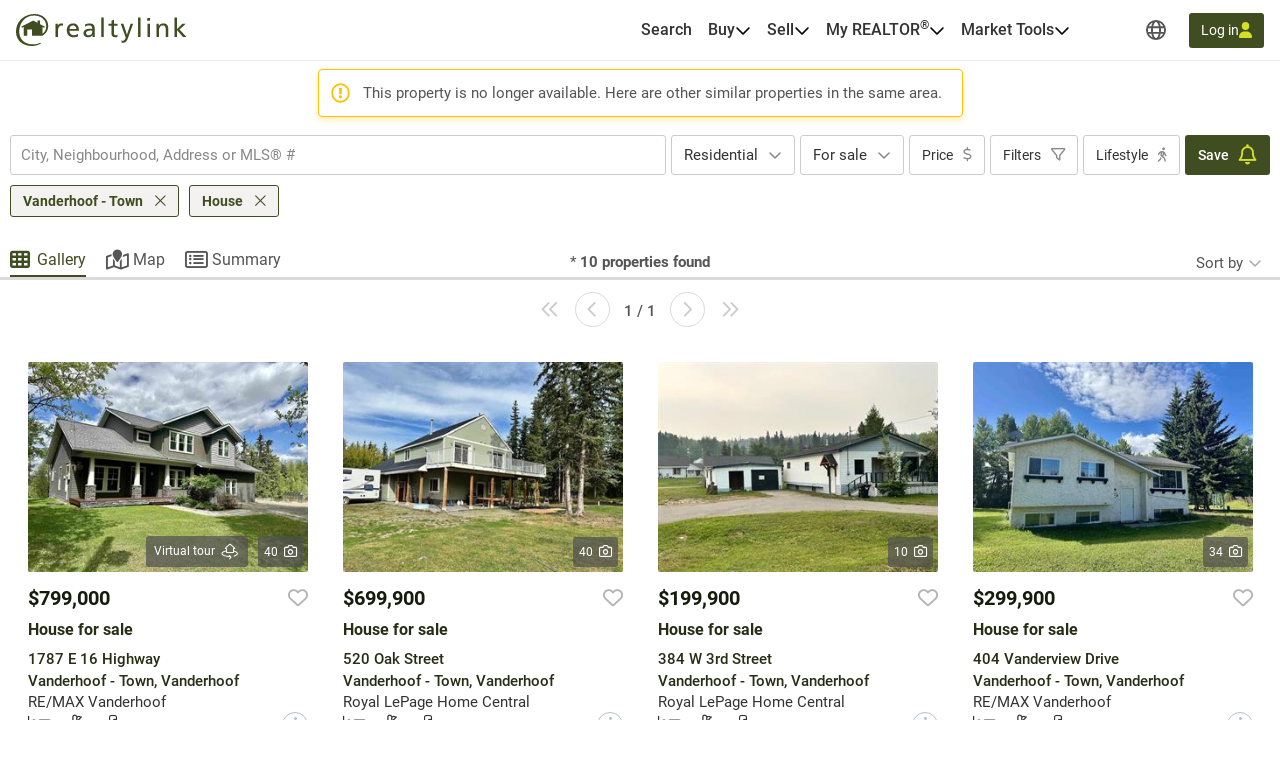

--- FILE ---
content_type: text/html; charset=utf-8
request_url: https://realtylink.org/en/house~for-sale~vanderhoof-town?listingnotfound=262847573
body_size: 57996
content:


<!DOCTYPE html>
<html class="no-js" 
      lang="en"
      data-tenant="bc"
      data-user-authenticated="false"
      data-crawler="true"
      data-phone-default-country="ca"
      data-login-url="/en/login">
<head>
    <style>.async-hide { opacity: 0 !important }</style>
            <script>
                (function (a, s, y, n, c, h, i, d, e) {
                    s.className += ' ' + y;
                    h.start = 1 * new Date;

                    h.end = i = function () {
                        s.className = s.className.replace(RegExp(' ?' + y), '')
                    };

                    (a[n] = a[n] || []).hide = h;

                    setTimeout(function () {
                        i();
                        h.end = null
                    }, c);

                    h.timeout = c;
                })(window, document.documentElement, 'async-hide', 'dataLayer', 4000, { 'GTM-TNZHDD8': true });
            </script>

    <meta charset="utf-8">
    <meta name="viewport" content="width=device-width, initial-scale=1, maximum-scale=1">
    <meta name="color-scheme" content="light">
    <base href="/">

    
    <meta property="og:url" content="https://realtylink.org/en/house~for-sale~vanderhoof-town">
<meta property="og:image" content="https://cdn.realtylink.org/public/bc/consumersite/images/logos/logo-realtylink-social.png">
<meta property="og:image:width" content="320">
<meta property="og:image:height" content="320">
<meta property="og:title" content="House for sale in Vanderhoof - Town | Realtylink.org">
<meta property="og:description" content="On Realtylink.org, find the largest selection of house for sale in Vanderhoof - Town.">
<meta property="og:ttl" content="345600">
<meta name="twitter:card" content="summary">
<meta property="fb:app_id" content="139558483274">
<link rel="canonical" href="https://realtylink.org/en/house~for-sale~vanderhoof-town">
<title>House for sale in Vanderhoof - Town | Realtylink.org</title>
<meta name="description" content="On Realtylink.org, find the largest selection of house for sale in Vanderhoof - Town.">


    


    
    <link rel="stylesheet" href="/css/bc-selects.css?v=rmqR_DljKY1QSHJuHXUcGrlezCI_0sv9XswIY0hhTOA">
    <link rel="stylesheet" href="/css/bc-selects-v2.css?v=WOfofAv2sI4KEyHP_WGaR2QddUNyahRgvcYHXrw-bRA">
    <link rel="stylesheet" href="/css/bootstrap-datepicker3.css?v=iXVp2kMfgA7GO0P5MQyN7oFPilLhE2K4iI6Fkt8QoJ8">
    <link rel="stylesheet" href="/css/bootstrap-slider.css?v=oPmct9jBQw96EZK6QTmBPdjyQYVtZdDBCZChcqXTof8">

    <!-- Google Tag Manager -->
    
    <!-- End Google Tag Manager -->


    


                <style>
                    #header{position:relative;color:var(--text-primary);font-size:1rem}#header .header-navbar{border-bottom:1px solid var(--gray-200);background-color:#fff}#header .header-navbar.fixed-top{position:fixed;top:0;right:0;left:0;z-index:1030;box-shadow:0 2px 4px -1px #0000001a,0 4px 5px #00000012,0 1px 10px #0000000f;border:none}#header .header-navbar-content{display:flex;position:relative;align-items:center;height:3.375rem}@media (min-width: 76rem){#header .header-navbar-content{padding:0 16px;height:3.75rem}}#header .header-navbar-content>.mobile-menu-toggle{all:unset;outline:revert;overflow-wrap:break-word}#header .header-navbar-content>.mobile-menu-toggle sup,#header .header-navbar-content>.mobile-menu-toggle sub{line-height:0}#header .header-navbar-content>.mobile-menu-toggle{cursor:pointer;box-sizing:border-box}#header .header-navbar-content>.mobile-menu-toggle:disabled,#header .header-navbar-content>.mobile-menu-toggle:where(a):not([href]){cursor:default}#header .header-navbar-content>.mobile-menu-toggle{display:flex}#header .header-navbar-content>.mobile-menu-toggle:disabled,#header .header-navbar-content>.mobile-menu-toggle:where(a):not([href]){opacity:.8;background-color:var(--gray-100);color:var(--gray-500)}#header .header-navbar-content>.mobile-menu-toggle>svg{fill:currentcolor;flex-shrink:0;height:1em}#header .header-navbar-content>.mobile-menu-toggle{align-items:center;padding:10px;color:var(--text-secondary);font-size:1.25rem}@media (min-width: 76rem){#header .header-navbar-content>.mobile-menu-toggle{display:none}}#header .header-navbar-content>.logo{display:flex;padding-left:8px}@media (min-width: 76rem){#header .header-navbar-content>.logo{padding:0}}#header .header-navbar-content>.logo img{height:var(--header-logo-height-mobile)}@media (min-width: 76rem){#header .header-navbar-content>.logo img{height:var(--header-logo-height)}}#header .header-navbar-content>.logo strong{display:none}#header .header-navbar-content>nav{display:flex;align-items:center;margin-left:auto}#header .header-navbar-content>nav span.header-nav-link{cursor:default}#header .header-navbar-content>nav .header-nav-link{display:flex;padding:8px;color:inherit;font-weight:var(--header-nav-link-font-weight);font-size:inherit;text-decoration:none}#header .header-navbar-content>nav .header-nav-link.language-toggle{border-radius:4px;color:var(--gray-700);line-height:1.25}@media (max-width: calc(76rem - .02px)){#header .header-navbar-content>nav .header-nav-link.language-toggle{display:none}}#header .header-navbar-content>nav .header-nav-link.language-toggle:hover{background-color:var(--menu-item-hover-bg);color:inherit;text-decoration:underline}#header .header-navbar-content>nav>ul{all:unset;display:flex;gap:15px}@media (min-width: 76rem){#header .header-navbar-content>nav>ul{margin-right:60px}}#header .header-navbar-content>nav>ul>li{all:unset;display:flex;position:relative;align-items:center}@media (min-width: 76rem){#header .header-navbar-content>nav>ul>li{padding:10px 0}}#header .header-navbar-content>nav>ul>li:not(.menu-item):hover .nav-menu-content,#header .header-navbar-content>nav>ul>li:not(.menu-item):focus-within .nav-menu-content{display:block}@media (max-width: calc(76rem - .02px)){#header .header-navbar-content>nav>ul>li:not(.property-search-nav-item){display:none}}#header .header-navbar-content>nav>ul .menu-separator{all:unset;display:block}#header .header-navbar-content>nav>ul .menu-separator hr{all:unset;display:block;margin:.5em 1rem;background-color:var(--brand-neutral-neutral-300);height:1px}@media (max-width: calc(76rem - .02px)){#header .header-navbar-content>nav>ul .property-search-nav-item span{display:none}}#header .header-navbar-content>nav>ul .property-search-nav-item svg{height:19px;fill:currentcolor}@media (min-width: 76rem){#header .header-navbar-content>nav>ul .property-search-nav-item svg{display:none}}#header .header-navbar-content>nav .nav-dropdown.open .nav-menu-content{display:flex}#header .header-navbar-content>nav .nav-menu-content{all:unset;display:flex;position:absolute;flex-direction:column;z-index:1000;box-sizing:border-box;box-shadow:0 2px 4px -1px #0000001a,0 4px 5px #00000012,0 1px 10px #0000000f;border:1px solid rgba(0,0,0,.15);border-radius:4px;background-color:#fff;font-size:.9375rem;display:none;top:calc(50% + 1.6em);left:-15px;min-width:11rem}#header .header-navbar-content>nav .nav-menu-content.right{right:-15px;left:unset}#header .header-navbar-content>nav .nav-menu-content .nav-menu-item{all:unset;display:flex}#header .header-navbar-content>nav .nav-menu-content .nav-menu-item:hover{background-color:var(--menu-item-hover-bg)}#header .header-navbar-content>nav .nav-menu-content .nav-menu-item.active{background-color:var(--menu-item-active-bg);color:var(--menu-item-active-color)}#header .header-navbar-content>nav .nav-menu-content .nav-menu-item:first-child{border-top-right-radius:calc(.25rem - 1px);border-top-left-radius:calc(.25rem - 1px)}#header .header-navbar-content>nav .nav-menu-content .nav-menu-item:last-child{border-bottom-right-radius:calc(.25rem - 1px);border-bottom-left-radius:calc(.25rem - 1px)}#header .header-navbar-content>nav .nav-menu-content .nav-menu-item>a,#header .header-navbar-content>nav .nav-menu-content .nav-menu-item>button{all:unset;outline:revert;overflow-wrap:break-word}#header .header-navbar-content>nav .nav-menu-content .nav-menu-item>a sup,#header .header-navbar-content>nav .nav-menu-content .nav-menu-item>a sub,#header .header-navbar-content>nav .nav-menu-content .nav-menu-item>button sup,#header .header-navbar-content>nav .nav-menu-content .nav-menu-item>button sub{line-height:0}#header .header-navbar-content>nav .nav-menu-content .nav-menu-item>a,#header .header-navbar-content>nav .nav-menu-content .nav-menu-item>button{cursor:pointer;box-sizing:border-box}#header .header-navbar-content>nav .nav-menu-content .nav-menu-item>a:disabled,#header .header-navbar-content>nav .nav-menu-content .nav-menu-item>a:where(a):not([href]),#header .header-navbar-content>nav .nav-menu-content .nav-menu-item>button:disabled,#header .header-navbar-content>nav .nav-menu-content .nav-menu-item>button:where(a):not([href]){cursor:default}#header .header-navbar-content>nav .nav-menu-content .nav-menu-item>a,#header .header-navbar-content>nav .nav-menu-content .nav-menu-item>button{display:flex;flex-basis:100%;align-items:center;gap:10px;box-sizing:border-box;padding:10px 15px;white-space:nowrap}#header .header-navbar-content>nav .nav-menu-content .nav-menu-item>a[aria-current=true],#header .header-navbar-content>nav .nav-menu-content .nav-menu-item>button[aria-current=true]{background-color:var(--menu-item-active-bg);color:var(--menu-item-active-color)}#header .header-navbar-content>nav .nav-menu-content .nav-menu-item>a .menu-item-icon,#header .header-navbar-content>nav .nav-menu-content .nav-menu-item>button .menu-item-icon{display:flex;justify-content:center;margin-left:auto;width:1.5em}#header .header-navbar-content>nav .nav-menu-content .nav-menu-item>a .menu-item-icon svg,#header .header-navbar-content>nav .nav-menu-content .nav-menu-item>button .menu-item-icon svg{fill:currentcolor;height:1.25em}#header .header-navbar-content>nav .nav-menu-content .nav-menu-item>a.other-tenant-item .menu-item-icon svg,#header .header-navbar-content>nav .nav-menu-content .nav-menu-item>button.other-tenant-item .menu-item-icon svg{position:relative;top:-1px;height:1em}#header .header-navbar-content>nav .nav-menu-content .nav-menu-item>a .language-code,#header .header-navbar-content>nav .nav-menu-content .nav-menu-item>button .language-code{display:flex;align-items:center;width:1.25rem;font-weight:600}#header .header-navbar-content>nav .nav-menu-content .nav-menu-item>a .language-code-separator,#header .header-navbar-content>nav .nav-menu-content .nav-menu-item>button .language-code-separator{border-right:1px solid currentcolor;height:1rem}#header .header-navbar-content>nav .globe-menu,#header .header-navbar-content>nav .language-menu{display:flex;position:relative}@media (max-width: calc(76rem - .02px)){#header .header-navbar-content>nav .globe-menu,#header .header-navbar-content>nav .language-menu{display:none}}#header .header-navbar-content>nav .globe-menu>button,#header .header-navbar-content>nav .language-menu>button{all:unset;outline:revert;overflow-wrap:break-word}#header .header-navbar-content>nav .globe-menu>button sup,#header .header-navbar-content>nav .globe-menu>button sub,#header .header-navbar-content>nav .language-menu>button sup,#header .header-navbar-content>nav .language-menu>button sub{line-height:0}#header .header-navbar-content>nav .globe-menu>button,#header .header-navbar-content>nav .language-menu>button{cursor:pointer;box-sizing:border-box}#header .header-navbar-content>nav .globe-menu>button:disabled,#header .header-navbar-content>nav .globe-menu>button:where(a):not([href]),#header .header-navbar-content>nav .language-menu>button:disabled,#header .header-navbar-content>nav .language-menu>button:where(a):not([href]){cursor:default}#header .header-navbar-content>nav .globe-menu>button,#header .header-navbar-content>nav .language-menu>button{display:flex}#header .header-navbar-content>nav .globe-menu>button:disabled,#header .header-navbar-content>nav .globe-menu>button:where(a):not([href]),#header .header-navbar-content>nav .language-menu>button:disabled,#header .header-navbar-content>nav .language-menu>button:where(a):not([href]){opacity:.8;background-color:var(--gray-100);color:var(--gray-500)}#header .header-navbar-content>nav .globe-menu>button>svg,#header .header-navbar-content>nav .language-menu>button>svg{fill:currentcolor;flex-shrink:0;height:1em}#header .header-navbar-content>nav .globe-menu>button,#header .header-navbar-content>nav .language-menu>button{border-radius:4px;padding:8px;color:var(--text-secondary);font-weight:var(--header-nav-link-font-weight);font-size:inherit}#header .header-navbar-content>nav .globe-menu>button:hover,#header .header-navbar-content>nav .globe-menu>button[aria-expanded=true],#header .header-navbar-content>nav .language-menu>button:hover,#header .header-navbar-content>nav .language-menu>button[aria-expanded=true]{background-color:var(--menu-item-hover-bg)}#header .header-navbar-content>nav .language-menu{margin-right:4px}#header .header-navbar-content>nav .language-menu .nav-dropdown-toggle{display:flex;gap:8px;padding:10px 8px;font-weight:600;line-height:1}#header .header-navbar-content>nav .language-menu .nav-dropdown-toggle[aria-expanded=true] svg{transform:rotate(180deg)}#header .header-navbar-content>nav .globe-menu>button svg{height:20px}#header .header-navbar-content>nav .login-button{all:unset;outline:revert;overflow-wrap:break-word}#header .header-navbar-content>nav .login-button sup,#header .header-navbar-content>nav .login-button sub{line-height:0}#header .header-navbar-content>nav .login-button{cursor:pointer;box-sizing:border-box}#header .header-navbar-content>nav .login-button:disabled,#header .header-navbar-content>nav .login-button:where(a):not([href]){cursor:default}#header .header-navbar-content>nav .login-button{display:flex;justify-content:center;align-items:center;gap:10px;border-radius:var(--btn-border-radius);padding:var(--btn-padding);min-height:2.5rem;font-weight:var(--btn-font-weight)}#header .header-navbar-content>nav .login-button:disabled,#header .header-navbar-content>nav .login-button:where(a):not([href]){opacity:.8;background-color:var(--gray-100);color:var(--gray-500)}#header .header-navbar-content>nav .login-button>svg{fill:currentcolor;flex-shrink:0;height:1em}#header .header-navbar-content>nav .login-button{background-color:var(--primary-color);color:#fff}#header .header-navbar-content>nav .login-button:not(:disabled):hover{background-color:var(--primary-color-hover)}#header .header-navbar-content>nav .login-button:not(:disabled):active{background-color:var(--primary-color-active)}#header .header-navbar-content>nav .login-button>svg{fill:var(--btn-primary-icon-color)}#header .header-navbar-content>nav .login-button{margin-left:15px;padding:7px 12px;min-height:auto;font-size:.875rem}#header .header-navbar-content>nav .login-button>svg{height:1.1em}@media (max-width: calc(76rem - .02px)){#header .header-navbar-content>nav .login-button{margin-right:10px;border-radius:50%;width:40px;height:40px}#header .header-navbar-content>nav .login-button>span{display:none}#header .header-navbar-content>nav .login-button>svg{height:1.1em}}#header .header-navbar-content>nav .user-menu-toggle{all:unset;outline:revert;overflow-wrap:break-word}#header .header-navbar-content>nav .user-menu-toggle sup,#header .header-navbar-content>nav .user-menu-toggle sub{line-height:0}#header .header-navbar-content>nav .user-menu-toggle{cursor:pointer;box-sizing:border-box}#header .header-navbar-content>nav .user-menu-toggle:disabled,#header .header-navbar-content>nav .user-menu-toggle:where(a):not([href]){cursor:default}#header .header-navbar-content>nav .user-menu-toggle{display:flex}#header .header-navbar-content>nav .user-menu-toggle:disabled,#header .header-navbar-content>nav .user-menu-toggle:where(a):not([href]){opacity:.8;background-color:var(--gray-100);color:var(--gray-500)}#header .header-navbar-content>nav .user-menu-toggle>svg{fill:currentcolor;flex-shrink:0;height:1em}#header .header-navbar-content>nav .user-menu-toggle{justify-content:center;align-items:center;box-sizing:border-box;margin-left:20px;box-shadow:0 1px 3px #0000004d;border-radius:50%;width:2.375rem;height:2.375rem;overflow:hidden;color:var(--primary-color);font-weight:500;font-size:1.1rem;line-height:1}@media (max-width: calc(76rem - .02px)){#header .header-navbar-content>nav .user-menu-toggle{margin-right:10px;margin-left:15px}}#header .header-navbar-content>nav .top-link{all:unset;display:flex;align-items:center;gap:8px;outline:revert;border-radius:4px;padding:8px}#header .header-navbar-content>nav .top-link:hover{background-color:var(--menu-item-hover-bg)}#header .header-navbar-content>nav .top-link-text{overflow-wrap:break-word}#header .header-navbar-content>nav .top-link-text sup,#header .header-navbar-content>nav .top-link-text sub{line-height:0}#header .header-navbar-content>nav .top-link-text{display:flex;color:inherit;font-weight:var(--header-nav-link-font-weight)}#header .header-navbar-content>nav a.top-link-text{cursor:pointer;font-size:inherit;text-decoration:none}#header .header-navbar-content>nav a.top-link-text:hover{text-decoration:underline}#header .header-navbar-content>nav span.top-link-text{cursor:default}#header .header-navbar-content>nav .nav-item{position:static}#header .header-navbar-content>nav .nav-item.with-menu.open .top-link{background-color:var(--menu-item-hover-bg)}#header .header-navbar-content>nav .nav-item.with-menu.open .nav-item-toggle-btn svg{transform:rotate(180deg)}#header .header-navbar-content>nav .nav-item.with-menu.open .menu-section{display:flex}#header .header-navbar-content>nav .nav-item.single-column{position:relative}#header .header-navbar-content>nav .nav-item .nav-item-toggle-btn{all:unset;outline:revert;overflow-wrap:break-word}#header .header-navbar-content>nav .nav-item .nav-item-toggle-btn sup,#header .header-navbar-content>nav .nav-item .nav-item-toggle-btn sub{line-height:0}#header .header-navbar-content>nav .nav-item .nav-item-toggle-btn{cursor:pointer;box-sizing:border-box}#header .header-navbar-content>nav .nav-item .nav-item-toggle-btn:disabled,#header .header-navbar-content>nav .nav-item .nav-item-toggle-btn:where(a):not([href]){cursor:default}#header .header-navbar-content>nav .nav-item .nav-item-toggle-btn{display:flex;cursor:default}#header .header-navbar-content>nav .nav-item .nav-item-toggle-btn svg{height:1em}#header .header-navbar-content>nav .nav-item .menu-section{all:unset;display:flex;position:absolute;flex-direction:column;z-index:1000;box-sizing:border-box;box-shadow:0 2px 4px -1px #0000001a,0 4px 5px #00000012,0 1px 10px #0000000f;border:1px solid rgba(0,0,0,.15);border-radius:4px;background-color:#fff;font-size:.9375rem;display:none;top:calc(50% + 1.6em);left:-15px;z-index:1030;min-width:11rem}#header .header-navbar-content>nav .nav-item .menu-section.menu-section--mega{top:calc(100% - 1px);left:0;flex-direction:row;justify-content:center;border-right:none;border-left:none;border-radius:0;padding:20px;width:100%}#header .header-navbar-content>nav .nav-item .menu-section.menu-section--mega.columns-3 .mega-menu-header,#header .header-navbar-content>nav .nav-item .menu-section.menu-section--mega.columns-3 .mega-menu-columns,#header .header-navbar-content>nav .nav-item .menu-section.menu-section--mega.columns-3 .mega-menu-footer{grid-template-columns:repeat(3,16rem)}#header .header-navbar-content>nav .nav-item .menu-section.menu-section--mega.columns-3 .header-title{grid-column:1/3}#header .header-navbar-content>nav .nav-item .menu-section.menu-section--mega.columns-4 .mega-menu-header,#header .header-navbar-content>nav .nav-item .menu-section.menu-section--mega.columns-4 .mega-menu-columns,#header .header-navbar-content>nav .nav-item .menu-section.menu-section--mega.columns-4 .mega-menu-footer{grid-template-columns:repeat(4,16rem)}#header .header-navbar-content>nav .nav-item .menu-section.menu-section--mega.columns-4 .header-title{grid-column:1/4}#header .header-navbar-content>nav .nav-item .menu-section.menu-section--mega.columns-4 .footer-text{grid-column:2/4}#header .header-navbar-content>nav .nav-item .menu-section>.menu-item{all:unset;display:flex}#header .header-navbar-content>nav .nav-item .menu-section>.menu-item:hover{background-color:var(--menu-item-hover-bg)}#header .header-navbar-content>nav .nav-item .menu-section>.menu-item.active{background-color:var(--menu-item-active-bg);color:var(--menu-item-active-color)}#header .header-navbar-content>nav .nav-item .menu-section>.menu-item:first-child{border-top-right-radius:calc(.25rem - 1px);border-top-left-radius:calc(.25rem - 1px)}#header .header-navbar-content>nav .nav-item .menu-section>.menu-item:last-child{border-bottom-right-radius:calc(.25rem - 1px);border-bottom-left-radius:calc(.25rem - 1px)}#header .header-navbar-content>nav .nav-item .menu-section>.menu-item>*{all:unset;outline:revert;overflow-wrap:break-word}#header .header-navbar-content>nav .nav-item .menu-section>.menu-item>* sup,#header .header-navbar-content>nav .nav-item .menu-section>.menu-item>* sub{line-height:0}#header .header-navbar-content>nav .nav-item .menu-section>.menu-item>*{cursor:pointer;box-sizing:border-box}#header .header-navbar-content>nav .nav-item .menu-section>.menu-item>*:disabled,#header .header-navbar-content>nav .nav-item .menu-section>.menu-item>*:where(a):not([href]){cursor:default}#header .header-navbar-content>nav .nav-item .menu-section>.menu-item>*{display:flex;flex-basis:100%;align-items:center;gap:10px;box-sizing:border-box;padding:10px 15px;white-space:nowrap}#header .header-navbar-content>nav .nav-item .menu-section>.menu-item>*[aria-current=true]{background-color:var(--menu-item-active-bg);color:var(--menu-item-active-color)}#header .header-navbar-content>nav .nav-item .menu-section>.menu-item .icon-container{display:flex;width:1.2em;height:1.2em}#header .header-navbar-content>nav .nav-item .menu-section>.menu-item .icon-container svg{height:100%}#header .header-navbar-content>nav .nav-item .menu-section .mega-menu-header{display:grid;align-items:center;gap:3rem}#header .header-navbar-content>nav .nav-item .menu-section .mega-menu-header .header-title{font-weight:600;font-size:1.5rem}#header .header-navbar-content>nav .nav-item .menu-section .mega-menu-header .header-link{display:flex;align-items:center;gap:8px;color:var(--accent-a-2);font-size:inherit;text-decoration:none}#header .header-navbar-content>nav .nav-item .menu-section .mega-menu-header .header-link:hover{text-decoration:underline}#header .header-navbar-content>nav .nav-item .menu-section .mega-menu-header .header-link svg{stroke:currentcolor;height:1em}#header .header-navbar-content>nav .nav-item .menu-section .mega-menu-footer{display:grid;align-items:center;gap:3rem;border-top:1px solid var(--gray-200);padding:16px 0}#header .header-navbar-content>nav .nav-item .menu-section .mega-menu-footer .footer-title{font-weight:600}#header .header-navbar-content>nav .nav-item .menu-section .mega-menu-footer .footer-cta-section{display:flex;justify-content:center}#header .header-navbar-content>nav .nav-item .menu-section .mega-menu-footer .footer-cta-section .footer-cta{all:unset;outline:revert;overflow-wrap:break-word}#header .header-navbar-content>nav .nav-item .menu-section .mega-menu-footer .footer-cta-section .footer-cta sup,#header .header-navbar-content>nav .nav-item .menu-section .mega-menu-footer .footer-cta-section .footer-cta sub{line-height:0}#header .header-navbar-content>nav .nav-item .menu-section .mega-menu-footer .footer-cta-section .footer-cta{cursor:pointer;box-sizing:border-box}#header .header-navbar-content>nav .nav-item .menu-section .mega-menu-footer .footer-cta-section .footer-cta:disabled,#header .header-navbar-content>nav .nav-item .menu-section .mega-menu-footer .footer-cta-section .footer-cta:where(a):not([href]){cursor:default}#header .header-navbar-content>nav .nav-item .menu-section .mega-menu-footer .footer-cta-section .footer-cta{display:flex;justify-content:center;align-items:center;gap:10px;border-radius:var(--btn-border-radius);padding:var(--btn-padding);min-height:2.5rem;font-weight:var(--btn-font-weight)}#header .header-navbar-content>nav .nav-item .menu-section .mega-menu-footer .footer-cta-section .footer-cta:disabled,#header .header-navbar-content>nav .nav-item .menu-section .mega-menu-footer .footer-cta-section .footer-cta:where(a):not([href]){opacity:.8;background-color:var(--gray-100);color:var(--gray-500)}#header .header-navbar-content>nav .nav-item .menu-section .mega-menu-footer .footer-cta-section .footer-cta>svg{fill:currentcolor;flex-shrink:0;height:1em}#header .header-navbar-content>nav .nav-item .menu-section .mega-menu-footer .footer-cta-section .footer-cta{border:1px solid var(--primary-color);color:var(--primary-color)}#header .header-navbar-content>nav .nav-item .menu-section .mega-menu-footer .footer-cta-section .footer-cta:disabled{border-color:var(--gray-300)}#header .header-navbar-content>nav .nav-item .menu-section .mega-menu-footer .footer-cta-section .footer-cta:not(:disabled):hover{border-color:var(--primary-color-hover);color:var(--primary-color-hover)}#header .header-navbar-content>nav .nav-item .menu-section .mega-menu-footer .footer-cta-section .footer-cta:not(:disabled):active{border-color:var(--primary-color-active);color:var(--primary-color-active)}#header .header-navbar-content>nav .nav-item .menu-section .mega-menu-content{display:flex;flex-direction:column;gap:24px}#header .header-navbar-content>nav .nav-item .menu-section .mega-menu-columns{display:grid;gap:3rem}#header .header-navbar-content>nav .nav-item .menu-section .mega-menu-column{display:flex;flex-direction:column;gap:16px}#header .header-navbar-content>nav .nav-item .menu-section .mega-menu-column .column-title{font-weight:600;font-size:.875rem;font-family:var(--heading-font-family);text-transform:uppercase}#header .header-navbar-content>nav .nav-item .menu-section .mega-menu-column .column-title.hidden{display:block!important;visibility:hidden}#header .header-navbar-content>nav .nav-item .menu-section .mega-menu-column .column-items{all:unset;display:flex;flex-direction:column;gap:10px}#header .header-navbar-content>nav .nav-item .menu-section .mega-menu-column .column-item{all:unset;display:flex;gap:10px;color:var(--gray-700);font-weight:var(--mega-menu-column-item-font-weight)}#header .header-navbar-content>nav .nav-item .menu-section .mega-menu-column .column-item .icon-container{display:flex;justify-content:center;align-items:center;width:1.2em;height:1.2em}#header .header-navbar-content>nav .nav-item .menu-section .mega-menu-column .column-item .icon-container svg{height:100%}#header .header-navbar-content>nav .nav-item .menu-section .mega-menu-column .column-item a{all:unset;cursor:pointer;outline:revert}#header .header-navbar-content>nav .nav-item .menu-section .mega-menu-column .column-item a:hover{text-decoration:underline}#header .header-navbar-content>nav .nav-item .menu-section .mega-menu-column .column-cta{all:unset;outline:revert;overflow-wrap:break-word}#header .header-navbar-content>nav .nav-item .menu-section .mega-menu-column .column-cta sup,#header .header-navbar-content>nav .nav-item .menu-section .mega-menu-column .column-cta sub{line-height:0}#header .header-navbar-content>nav .nav-item .menu-section .mega-menu-column .column-cta{cursor:pointer;box-sizing:border-box}#header .header-navbar-content>nav .nav-item .menu-section .mega-menu-column .column-cta:disabled,#header .header-navbar-content>nav .nav-item .menu-section .mega-menu-column .column-cta:where(a):not([href]){cursor:default}#header .header-navbar-content>nav .nav-item .menu-section .mega-menu-column .column-cta{display:flex;justify-content:center;align-items:center;gap:10px;border-radius:var(--btn-border-radius);padding:var(--btn-padding);min-height:2.5rem;font-weight:var(--btn-font-weight)}#header .header-navbar-content>nav .nav-item .menu-section .mega-menu-column .column-cta:disabled,#header .header-navbar-content>nav .nav-item .menu-section .mega-menu-column .column-cta:where(a):not([href]){opacity:.8;background-color:var(--gray-100);color:var(--gray-500)}#header .header-navbar-content>nav .nav-item .menu-section .mega-menu-column .column-cta>svg{fill:currentcolor;flex-shrink:0;height:1em}#header .header-navbar-content>nav .nav-item .menu-section .mega-menu-column .column-cta{border:1px solid var(--primary-color);color:var(--primary-color)}#header .header-navbar-content>nav .nav-item .menu-section .mega-menu-column .column-cta:disabled{border-color:var(--gray-300)}#header .header-navbar-content>nav .nav-item .menu-section .mega-menu-column .column-cta:not(:disabled):hover{border-color:var(--primary-color-hover);color:var(--primary-color-hover)}#header .header-navbar-content>nav .nav-item .menu-section .mega-menu-column .column-cta:not(:disabled):active{border-color:var(--primary-color-active);color:var(--primary-color-active)}#header .header-navbar-content>nav .nav-item .menu-section .mega-menu-column .column-cta{margin-top:auto}#header .header-navbar-content>nav .nav-item .menu-section .mega-menu-column .blog-card{all:unset;display:flex;flex-direction:column;gap:10px;cursor:pointer;outline:revert;border-radius:12px;padding:16px;font-weight:600}#header .header-navbar-content>nav .nav-item .menu-section .mega-menu-column .blog-card:hover{background-color:var(--menu-item-hover-bg)}#header .header-navbar-content>nav .nav-item .menu-section .mega-menu-column .blog-card img{border-radius:4px;width:100%;height:auto;-o-object-fit:cover;object-fit:cover}#header .header-navbar-content>nav .nav-item .menu-section .mega-menu-column .img-card{display:flex;flex-direction:column;gap:16px}#header .header-navbar-content>nav .nav-item .menu-section .mega-menu-column .img-card img{border-radius:4px;width:100%;height:auto;-o-object-fit:cover;object-fit:cover}#header .header-navbar-content>nav .nav-item .menu-section .mega-menu-column .img-card>a{all:unset;outline:revert;overflow-wrap:break-word}#header .header-navbar-content>nav .nav-item .menu-section .mega-menu-column .img-card>a sup,#header .header-navbar-content>nav .nav-item .menu-section .mega-menu-column .img-card>a sub{line-height:0}#header .header-navbar-content>nav .nav-item .menu-section .mega-menu-column .img-card>a{cursor:pointer;box-sizing:border-box}#header .header-navbar-content>nav .nav-item .menu-section .mega-menu-column .img-card>a:disabled,#header .header-navbar-content>nav .nav-item .menu-section .mega-menu-column .img-card>a:where(a):not([href]){cursor:default}#header .header-navbar-content>nav .nav-item .menu-section .mega-menu-column .img-card>a{display:flex;justify-content:center;align-items:center;gap:10px;border-radius:var(--btn-border-radius);padding:var(--btn-padding);min-height:2.5rem;font-weight:var(--btn-font-weight)}#header .header-navbar-content>nav .nav-item .menu-section .mega-menu-column .img-card>a:disabled,#header .header-navbar-content>nav .nav-item .menu-section .mega-menu-column .img-card>a:where(a):not([href]){opacity:.8;background-color:var(--gray-100);color:var(--gray-500)}#header .header-navbar-content>nav .nav-item .menu-section .mega-menu-column .img-card>a>svg{fill:currentcolor;flex-shrink:0;height:1em}#header .header-navbar-content>nav .nav-item .menu-section .mega-menu-column .img-card>a{background-color:var(--btn-accent-b-bg);color:var(--btn-accent-b-color)}#header .header-navbar-content>nav .nav-item .menu-section .mega-menu-column .img-card>a>svg{fill:var(--btn-accent-b-icon-color)}#header .header-navbar-content>nav .nav-item .menu-section .mega-menu-column .text-card{display:flex;flex-direction:column;gap:16px}#header .header-navbar-content>nav .nav-item .menu-section .mega-menu-column .text-card .title{font-weight:600;font-size:.875rem;text-transform:uppercase}#header .header-navbar-content>nav .nav-item .menu-section .mega-menu-column .text-card .text{color:var(--gray-700);font-weight:500}#header .header-navbar-content>nav .nav-item .menu-section .mega-menu-column .text-card>a{display:flex;align-items:center;gap:8px;color:var(--accent-a-2);font-weight:600;font-size:.875rem;line-height:inherit;font-family:var(--heading-font-family);text-decoration:none}#header .header-navbar-content>nav .nav-item .menu-section .mega-menu-column .text-card>a:hover{text-decoration:underline}#header .header-navbar-content>nav .nav-item .menu-section .mega-menu-column .text-card>a svg{stroke:currentcolor;height:1em}#page-footer_page_id{background-color:var(--footer-background-color);padding-top:12px;color:var(--footer-text-color);font-size:.9375rem}#page-footer_page_id p{margin:revert;font-size:inherit}#page-footer_page_id ul li a{font-size:inherit}#page-footer_page_id ul li:before{all:unset}#page-footer_page_id a,#page-footer_page_id #footer-regions-toggle{all:unset;overflow-wrap:break-word}#page-footer_page_id a sup,#page-footer_page_id a sub,#page-footer_page_id #footer-regions-toggle sup,#page-footer_page_id #footer-regions-toggle sub{line-height:0}#page-footer_page_id a,#page-footer_page_id #footer-regions-toggle{display:inline;cursor:pointer;outline:revert;color:var(--primary-color);text-decoration:underline}#page-footer_page_id a:hover,#page-footer_page_id #footer-regions-toggle:hover{color:var(--primary-color-hover);text-decoration:none}#page-footer_page_id a,#page-footer_page_id #footer-regions-toggle,#page-footer_page_id a:hover,#page-footer_page_id #footer-regions-toggle:hover{color:var(--footer-link-color)}#page-footer_page_id p{overflow-wrap:break-word}#page-footer_page_id p sup,#page-footer_page_id p sub{line-height:0}#page-footer_page_id .container{box-sizing:border-box;margin:auto;padding-right:16px;padding-left:16px;max-width:78rem}#page-footer_page_id .container{display:flex;gap:25px}#page-footer_page_id .container .section{display:flex;flex-basis:100%;flex-direction:column;align-items:flex-start;box-sizing:border-box;padding:25px 0}#page-footer_page_id .container .section.empty-section{padding:0}#page-footer_page_id .container .section .section-title{display:block;margin:0 0 16px;color:var(--footer-section-title-color);font-weight:700;font-size:1rem;text-decoration:none;text-transform:uppercase}@media (max-width: calc(48rem - .02px)){#page-footer_page_id .container{flex-wrap:wrap;gap:0}#page-footer_page_id .container .section{align-items:center;padding:15px}#page-footer_page_id .container .section.regions-toggle-section,#page-footer_page_id .container .section p,#page-footer_page_id .container .section a:not(.section-title,.social-link,.site-map-link,.contact-link){display:none}#page-footer_page_id .container .section .section-title{margin:0}}#page-footer_page_id .first-row-with-logo p{display:block!important}#page-footer_page_id .first-row-with-logo .logo-section{flex:1}#page-footer_page_id .first-row-with-logo .logo-section__img{margin-bottom:.5rem;width:200px}#page-footer_page_id .first-row-with-logo .logo-section__text{overflow-wrap:break-word}#page-footer_page_id .first-row-with-logo .logo-section__text sup,#page-footer_page_id .first-row-with-logo .logo-section__text sub{line-height:0}#page-footer_page_id .first-row-with-logo .logo-section__text{margin-top:0;color:var(--text-body-secondary-text);font-weight:var(--font-weight-default);font-family:var(--font-family-body)}#page-footer_page_id .first-row-with-logo .logo-section__text:last-of-type{margin-bottom:0}#page-footer_page_id .first-row-with-logo .logo-section__text{font-size:var(--font-size-s);line-height:var(--line-height-m);margin-bottom:.5rem;width:200px}#page-footer_page_id .first-row-with-logo .text-section{flex:2}#page-footer_page_id .first-row-with-logo .text-section .text-section__title{overflow-wrap:break-word}#page-footer_page_id .first-row-with-logo .text-section .text-section__title sup,#page-footer_page_id .first-row-with-logo .text-section .text-section__title sub{line-height:0}#page-footer_page_id .first-row-with-logo .text-section .text-section__title{margin-top:0;color:var(--text-body-secondary-text);font-weight:var(--font-weight-default);font-family:var(--font-family-body)}#page-footer_page_id .first-row-with-logo .text-section .text-section__title:last-of-type{margin-bottom:0}#page-footer_page_id .first-row-with-logo .text-section .text-section__title{font-size:var(--font-size-l);line-height:var(--line-height-xl);margin-bottom:.5rem!important}#page-footer_page_id .first-row-with-logo .text-section .text-section__text{overflow-wrap:break-word}#page-footer_page_id .first-row-with-logo .text-section .text-section__text sup,#page-footer_page_id .first-row-with-logo .text-section .text-section__text sub{line-height:0}#page-footer_page_id .first-row-with-logo .text-section .text-section__text{margin-top:0;color:var(--text-body-secondary-text);font-weight:var(--font-weight-default);font-family:var(--font-family-body)}#page-footer_page_id .first-row-with-logo .text-section .text-section__text:last-of-type{margin-bottom:0}#page-footer_page_id .first-row-with-logo .text-section .text-section__text{font-size:var(--font-size-s);line-height:var(--line-height-m)}#page-footer_page_id .first-row-with-logo .empty-section{flex:0}@media (max-width: calc(48rem - .02px)){#page-footer_page_id .first-row-with-logo p,#page-footer_page_id .first-row-with-logo .logo-section__text{text-align:center}#page-footer_page_id .first-row-with-logo .section{flex-basis:100%}}#page-footer_page_id .second-row .section{justify-content:center}#page-footer_page_id .third-row{background:#fff;padding-top:12px;color:var(--text-primary)}#page-footer_page_id .social-links{display:flex;gap:6px}#page-footer_page_id .social-links .social-link{display:flex;text-decoration:none}#page-footer_page_id #footer-regions{box-sizing:border-box;margin:auto;padding-right:16px;padding-left:16px;max-width:78rem}#page-footer_page_id #footer-regions{display:none;transition:height .2s;overflow-y:hidden}@media (max-width: calc(48rem - .02px)){#page-footer_page_id #footer-regions{display:none}}#page-footer_page_id #footer-regions ul{all:unset;display:block;padding:15px 0}#page-footer_page_id #footer-regions li{all:unset;display:inline-block;margin:0 .3em .3em 0}#page-footer_page_id #footer-regions .region-groups{display:flex;flex-direction:column;gap:16px;padding:20px 0}#page-footer_page_id #footer-regions .region-groups .region-group-title{color:#fff;font-weight:500}#poweredbycentris{background-color:var(--powered-by-background-color)}#poweredbycentris>div{box-sizing:border-box;margin:auto;padding-right:16px;padding-left:16px;max-width:78rem}#poweredbycentris>div{display:flex;gap:25px;padding-bottom:50px;color:var(--text-secondary);font-size:.9375rem;line-height:1.4}@media (max-width: calc(62rem - .02px)){#poweredbycentris>div{padding-bottom:100px}}@media (max-width: calc(48rem - .02px)){#poweredbycentris>div{flex-wrap:wrap;gap:0}}#poweredbycentris>div>.section{display:flex;flex-basis:100%;align-items:flex-start;padding:30px 0}@media (max-width: calc(48rem - .02px)){#poweredbycentris>div>.section{justify-content:center;padding:15px 25px}}#poweredbycentris>div>.section.powered-by-section{flex-direction:column;gap:16px}@media (max-width: calc(48rem - .02px)){#poweredbycentris>div>.section.powered-by-section{align-items:center}}#poweredbycentris>div>.section.powered-by-section .powered-by-logo{display:flex}#poweredbycentris .link{all:unset;overflow-wrap:break-word}#poweredbycentris .link sup,#poweredbycentris .link sub{line-height:0}#poweredbycentris .link{display:inline;cursor:pointer;outline:revert;color:var(--primary-color);text-decoration:underline}#poweredbycentris .link:hover{color:var(--primary-color-hover);text-decoration:none}#poweredbycentris .link,#poweredbycentris .link:hover{color:var(--powered-by-link-color)}#mobile-menu .links-list{all:unset}#mobile-menu .links-list li{display:flex;margin:0;color:inherit}#mobile-menu .links-list li.collapse-menu{flex-direction:column}#mobile-menu .links-list li>a,#mobile-menu .links-list li>button{all:unset;outline:revert;overflow-wrap:break-word}#mobile-menu .links-list li>a sup,#mobile-menu .links-list li>a sub,#mobile-menu .links-list li>button sup,#mobile-menu .links-list li>button sub{line-height:0}#mobile-menu .links-list li>a,#mobile-menu .links-list li>button{cursor:pointer;box-sizing:border-box}#mobile-menu .links-list li>a:disabled,#mobile-menu .links-list li>a:where(a):not([href]),#mobile-menu .links-list li>button:disabled,#mobile-menu .links-list li>button:where(a):not([href]){cursor:default}#mobile-menu .links-list li>a,#mobile-menu .links-list li>button{display:flex;justify-content:space-between;align-items:center;box-sizing:border-box;margin:0;padding:10px 17px 10px 15px;width:100%;font-weight:var(--mobile-menu-item-font-weight);font-size:.975rem;text-decoration:none}#mobile-menu .links-list li>a.active,#mobile-menu .links-list li>button.active{color:var(--primary-color);font-weight:700}#mobile-menu .links-list li>a[aria-expanded=true],#mobile-menu .links-list li>button[aria-expanded=true]{background-color:var(--menu-item-mobile-hover-bg);color:var(--menu-item-mobile-active-color)}#mobile-menu .links-list li>a[aria-expanded=true] svg,#mobile-menu .links-list li>button[aria-expanded=true] svg{transform:rotate(180deg)}#mobile-menu .links-list li>a svg,#mobile-menu .links-list li>button svg{height:15px;fill:currentcolor}#mobile-menu .links-list li>hr{all:unset;display:block;flex:1;margin:10px 17px 10px 15px;background-color:var(--brand-neutral-neutral-300);height:1px}#mobile-menu .links-list li .btn-link-section{padding:10px 17px 10px 15px;width:100%;font-size:.9375rem}#mobile-menu .links-list li .btn-link-section>a{all:unset;outline:revert;overflow-wrap:break-word}#mobile-menu .links-list li .btn-link-section>a sup,#mobile-menu .links-list li .btn-link-section>a sub{line-height:0}#mobile-menu .links-list li .btn-link-section>a{cursor:pointer;box-sizing:border-box}#mobile-menu .links-list li .btn-link-section>a:disabled,#mobile-menu .links-list li .btn-link-section>a:where(a):not([href]){cursor:default}#mobile-menu .links-list li .btn-link-section>a{display:flex;justify-content:center;align-items:center;gap:10px;border-radius:var(--btn-border-radius);padding:var(--btn-padding);min-height:2.5rem;font-weight:var(--btn-font-weight)}#mobile-menu .links-list li .btn-link-section>a:disabled,#mobile-menu .links-list li .btn-link-section>a:where(a):not([href]){opacity:.8;background-color:var(--gray-100);color:var(--gray-500)}#mobile-menu .links-list li .btn-link-section>a>svg{fill:currentcolor;flex-shrink:0;height:1em}#mobile-menu .links-list li .btn-link-section>a{border:1px solid var(--primary-color);color:var(--primary-color)}#mobile-menu .links-list li .btn-link-section>a:disabled{border-color:var(--gray-300)}#mobile-menu .links-list li .btn-link-section>a:not(:disabled):hover{border-color:var(--primary-color-hover);color:var(--primary-color-hover)}#mobile-menu .links-list li .btn-link-section>a:not(:disabled):active{border-color:var(--primary-color-active);color:var(--primary-color-active)}#mobile-menu .links-list li .btn-link-section>a{width:100%;font-weight:var(--mobile-menu-item-font-weight)}#mobile-menu .links-list li .icon-item{justify-content:start;align-items:center;gap:.31rem}#mobile-menu .links-list li .icon-item .icon-container{display:flex;width:1.2em;height:1.2em}#mobile-menu .links-list li .icon-item svg{height:100%;fill:none}#mobile-menu .links-list .divider{margin:2px 0;border-top:2px solid var(--gray-200);height:0;overflow:hidden}#mobile-menu .links-list .property-search-link{font-size:.875rem}#mobile-menu .links-list .collapse-menu .collapse-menu-collapse{display:none;transition:height .2s;overflow-y:hidden}#mobile-menu .links-list .collapse-menu .collapse-menu-collapse{padding-left:10px}#mobile-menu .links-list .collapse-menu .collapse-menu-collapse--mega{padding:0}#mobile-menu .links-list .mega-menu-content{display:flex;flex-direction:column;gap:20px;padding:10px 17px 10px 15px;font-size:.875rem}#mobile-menu .links-list .mega-menu-content .mega-menu-header{display:flex;flex-direction:column;gap:1rem}#mobile-menu .links-list .mega-menu-content .mega-menu-header .header-title{grid-column:1/4;font-weight:600;font-size:1.5rem}#mobile-menu .links-list .mega-menu-content .mega-menu-header .header-link{display:flex;align-items:center;gap:8px;padding:4px 0;color:var(--accent-a-2);font-size:inherit;text-decoration:none}#mobile-menu .links-list .mega-menu-content .mega-menu-header .header-link:hover{text-decoration:underline}#mobile-menu .links-list .mega-menu-content .mega-menu-header .header-link svg{stroke:currentcolor;height:1em}#mobile-menu .links-list .mega-menu-content .mega-menu-footer{display:flex;flex-direction:column;gap:1rem;border-top:1px solid var(--gray-200);padding:16px 0}#mobile-menu .links-list .mega-menu-content .mega-menu-footer .footer-title{font-weight:600}#mobile-menu .links-list .mega-menu-content .mega-menu-footer .footer-text{grid-column:2/4}#mobile-menu .links-list .mega-menu-content .mega-menu-footer .footer-cta-section{display:flex;justify-content:center}#mobile-menu .links-list .mega-menu-content .mega-menu-footer .footer-cta-section .footer-cta{all:unset;outline:revert;overflow-wrap:break-word}#mobile-menu .links-list .mega-menu-content .mega-menu-footer .footer-cta-section .footer-cta sup,#mobile-menu .links-list .mega-menu-content .mega-menu-footer .footer-cta-section .footer-cta sub{line-height:0}#mobile-menu .links-list .mega-menu-content .mega-menu-footer .footer-cta-section .footer-cta{cursor:pointer;box-sizing:border-box}#mobile-menu .links-list .mega-menu-content .mega-menu-footer .footer-cta-section .footer-cta:disabled,#mobile-menu .links-list .mega-menu-content .mega-menu-footer .footer-cta-section .footer-cta:where(a):not([href]){cursor:default}#mobile-menu .links-list .mega-menu-content .mega-menu-footer .footer-cta-section .footer-cta{display:flex;justify-content:center;align-items:center;gap:10px;border-radius:var(--btn-border-radius);padding:var(--btn-padding);min-height:2.5rem;font-weight:var(--btn-font-weight)}#mobile-menu .links-list .mega-menu-content .mega-menu-footer .footer-cta-section .footer-cta:disabled,#mobile-menu .links-list .mega-menu-content .mega-menu-footer .footer-cta-section .footer-cta:where(a):not([href]){opacity:.8;background-color:var(--gray-100);color:var(--gray-500)}#mobile-menu .links-list .mega-menu-content .mega-menu-footer .footer-cta-section .footer-cta>svg{fill:currentcolor;flex-shrink:0;height:1em}#mobile-menu .links-list .mega-menu-content .mega-menu-footer .footer-cta-section .footer-cta{border:1px solid var(--primary-color);color:var(--primary-color)}#mobile-menu .links-list .mega-menu-content .mega-menu-footer .footer-cta-section .footer-cta:disabled{border-color:var(--gray-300)}#mobile-menu .links-list .mega-menu-content .mega-menu-footer .footer-cta-section .footer-cta:not(:disabled):hover{border-color:var(--primary-color-hover);color:var(--primary-color-hover)}#mobile-menu .links-list .mega-menu-content .mega-menu-footer .footer-cta-section .footer-cta:not(:disabled):active{border-color:var(--primary-color-active);color:var(--primary-color-active)}#mobile-menu .links-list .mega-menu-content .mega-menu-footer .footer-cta-section .footer-cta{width:100%}#mobile-menu .links-list .mega-menu-content .mega-menu-columns{display:flex;flex-direction:column;gap:20px}#mobile-menu .links-list .mega-menu-content .mega-menu-columns .mega-menu-column{display:flex;flex-direction:column;gap:12px}#mobile-menu .links-list .mega-menu-content .mega-menu-columns .mega-menu-column.title-hidden{margin-top:-20px;padding-top:4px}#mobile-menu .links-list .mega-menu-content .mega-menu-columns .mega-menu-column.title-hidden .column-title{display:none}#mobile-menu .links-list .mega-menu-content .mega-menu-columns .mega-menu-column .column-title{font-weight:600;font-size:.8125rem;font-family:var(--heading-font-family);text-transform:uppercase}#mobile-menu .links-list .mega-menu-content .mega-menu-columns .mega-menu-column .column-items{all:unset;display:flex;flex-direction:column;gap:4px}#mobile-menu .links-list .mega-menu-content .mega-menu-columns .mega-menu-column .column-item{all:unset;display:flex;gap:10px;padding:4px 0 0 5px;color:var(--gray-700);font-weight:var(--mega-menu-column-item-font-weight)}#mobile-menu .links-list .mega-menu-content .mega-menu-columns .mega-menu-column .column-item .icon-container{display:flex;justify-content:center;align-items:center;width:1.2em;height:1.2em}#mobile-menu .links-list .mega-menu-content .mega-menu-columns .mega-menu-column .column-item .icon-container svg{height:100%}#mobile-menu .links-list .mega-menu-content .mega-menu-columns .mega-menu-column .column-item a{all:unset;cursor:pointer;outline:revert}#mobile-menu .links-list .mega-menu-content .mega-menu-columns .mega-menu-column .column-item a:hover{text-decoration:underline}#mobile-menu .links-list .mega-menu-content .mega-menu-columns .mega-menu-column .column-cta{all:unset;outline:revert;overflow-wrap:break-word}#mobile-menu .links-list .mega-menu-content .mega-menu-columns .mega-menu-column .column-cta sup,#mobile-menu .links-list .mega-menu-content .mega-menu-columns .mega-menu-column .column-cta sub{line-height:0}#mobile-menu .links-list .mega-menu-content .mega-menu-columns .mega-menu-column .column-cta{cursor:pointer;box-sizing:border-box}#mobile-menu .links-list .mega-menu-content .mega-menu-columns .mega-menu-column .column-cta:disabled,#mobile-menu .links-list .mega-menu-content .mega-menu-columns .mega-menu-column .column-cta:where(a):not([href]){cursor:default}#mobile-menu .links-list .mega-menu-content .mega-menu-columns .mega-menu-column .column-cta{display:flex;justify-content:center;align-items:center;gap:10px;border-radius:var(--btn-border-radius);padding:var(--btn-padding);min-height:2.5rem;font-weight:var(--btn-font-weight)}#mobile-menu .links-list .mega-menu-content .mega-menu-columns .mega-menu-column .column-cta:disabled,#mobile-menu .links-list .mega-menu-content .mega-menu-columns .mega-menu-column .column-cta:where(a):not([href]){opacity:.8;background-color:var(--gray-100);color:var(--gray-500)}#mobile-menu .links-list .mega-menu-content .mega-menu-columns .mega-menu-column .column-cta>svg{fill:currentcolor;flex-shrink:0;height:1em}#mobile-menu .links-list .mega-menu-content .mega-menu-columns .mega-menu-column .column-cta{border:1px solid var(--primary-color);color:var(--primary-color)}#mobile-menu .links-list .mega-menu-content .mega-menu-columns .mega-menu-column .column-cta:disabled{border-color:var(--gray-300)}#mobile-menu .links-list .mega-menu-content .mega-menu-columns .mega-menu-column .column-cta:not(:disabled):hover{border-color:var(--primary-color-hover);color:var(--primary-color-hover)}#mobile-menu .links-list .mega-menu-content .mega-menu-columns .mega-menu-column .column-cta:not(:disabled):active{border-color:var(--primary-color-active);color:var(--primary-color-active)}#mobile-menu .links-list .mega-menu-content .mega-menu-columns .mega-menu-column .column-cta{margin-top:auto;width:100%}#mobile-menu .links-list .mega-menu-content .mega-menu-columns .mega-menu-column .blog-card{all:unset;display:flex;align-items:center;gap:10px;cursor:pointer;outline:revert;padding:4px 0;font-weight:600}#mobile-menu .links-list .mega-menu-content .mega-menu-columns .mega-menu-column .blog-card img{border-radius:4px;width:100px;height:auto;-o-object-fit:cover;object-fit:cover}#mobile-menu .links-list .mega-menu-content .mega-menu-columns .mega-menu-column .img-card{display:flex;flex-direction:column;gap:16px}#mobile-menu .links-list .mega-menu-content .mega-menu-columns .mega-menu-column .img-card img{border-radius:4px;width:100%;height:auto;-o-object-fit:cover;object-fit:cover}#mobile-menu .links-list .mega-menu-content .mega-menu-columns .mega-menu-column .img-card>a{all:unset;outline:revert;overflow-wrap:break-word}#mobile-menu .links-list .mega-menu-content .mega-menu-columns .mega-menu-column .img-card>a sup,#mobile-menu .links-list .mega-menu-content .mega-menu-columns .mega-menu-column .img-card>a sub{line-height:0}#mobile-menu .links-list .mega-menu-content .mega-menu-columns .mega-menu-column .img-card>a{cursor:pointer;box-sizing:border-box}#mobile-menu .links-list .mega-menu-content .mega-menu-columns .mega-menu-column .img-card>a:disabled,#mobile-menu .links-list .mega-menu-content .mega-menu-columns .mega-menu-column .img-card>a:where(a):not([href]){cursor:default}#mobile-menu .links-list .mega-menu-content .mega-menu-columns .mega-menu-column .img-card>a{display:flex;justify-content:center;align-items:center;gap:10px;border-radius:var(--btn-border-radius);padding:var(--btn-padding);min-height:2.5rem;font-weight:var(--btn-font-weight)}#mobile-menu .links-list .mega-menu-content .mega-menu-columns .mega-menu-column .img-card>a:disabled,#mobile-menu .links-list .mega-menu-content .mega-menu-columns .mega-menu-column .img-card>a:where(a):not([href]){opacity:.8;background-color:var(--gray-100);color:var(--gray-500)}#mobile-menu .links-list .mega-menu-content .mega-menu-columns .mega-menu-column .img-card>a>svg{fill:currentcolor;flex-shrink:0;height:1em}#mobile-menu .links-list .mega-menu-content .mega-menu-columns .mega-menu-column .img-card>a{background-color:var(--btn-accent-b-bg);color:var(--btn-accent-b-color)}#mobile-menu .links-list .mega-menu-content .mega-menu-columns .mega-menu-column .img-card>a>svg{fill:var(--btn-accent-b-icon-color)}#mobile-menu .links-list .mega-menu-content .mega-menu-columns .mega-menu-column .img-card>a{width:100%}#mobile-menu .links-list .mega-menu-content .mega-menu-columns .mega-menu-column .text-card{display:flex;flex-direction:column;gap:16px}#mobile-menu .links-list .mega-menu-content .mega-menu-columns .mega-menu-column .text-card .title{font-weight:600;font-size:.875rem;text-transform:uppercase}#mobile-menu .links-list .mega-menu-content .mega-menu-columns .mega-menu-column .text-card .text{color:var(--gray-700);font-weight:500}#mobile-menu .links-list .mega-menu-content .mega-menu-columns .mega-menu-column .text-card>a{display:flex;align-items:center;gap:8px;color:var(--accent-a-2);font-weight:600;font-size:.875rem;line-height:inherit;font-family:var(--heading-font-family);text-decoration:none}#mobile-menu .links-list .mega-menu-content .mega-menu-columns .mega-menu-column .text-card>a:hover{text-decoration:underline}#mobile-menu .links-list .mega-menu-content .mega-menu-columns .mega-menu-column .text-card>a svg{stroke:currentcolor;height:1em}html{--global-green-100: #d2f9e0;--global-green-200: #a8f2c6;--global-green-300: #70e5a7;--global-green-400: #31d083;--global-green-50: #ecfdf3;--global-green-500: #13b66a;--global-green-600: #089355;--global-green-700: #067647;--global-green-800: #085d3a;--global-green-900: #074d31;--global-green-950: #032b1d;--global-neutral-100: #e8e8f0;--global-neutral-200: #e8e8f0;--global-neutral-300: #ccccde;--global-neutral-400: #67679b;--global-neutral-500: #5d5d8c;--global-neutral-600: #52527c;--global-neutral-700: #4d4d74;--global-neutral-800: #454663;--global-neutral-900: #2e2e46;--global-neutral-black: #1e1e1e;--global-neutral-white: #fff;--global-orange-100: #fff0d4;--global-orange-200: #ffdda8;--global-orange-300: #ffc472;--global-orange-400: #fea039;--global-orange-50: #fffaeb;--global-orange-500: #fd8312;--global-orange-600: #ee6808;--global-orange-700: #b54708;--global-orange-800: #9c3d10;--global-orange-900: #7e3410;--global-orange-950: #441806;--global-red-100: #fee4e2;--global-red-200: #fecdca;--global-red-300: #dfaaa4;--global-red-400: #fa796f;--global-red-50: #fef3f2;--global-red-500: #f14e42;--global-red-600: #d92d20;--global-red-700: #b42318;--global-red-800: #9b2219;--global-red-900: #80231c;--global-red-950: #460d09;--gutter: 10px;--total-gutter: calc(11 * var(--gutter));--col-space: calc((100% - var(--total-gutter)) / 12);--grid-padding: 1rem;--grid-gutter: 1rem;--grid-columns: 4}@media (min-width: 48rem){html{--grid-padding: 3.75rem;--grid-gutter: 1.25rem;--grid-columns: 8}}@media (min-width: 80rem){html{--grid-padding: 1.75rem;--grid-gutter: 1.5rem;--grid-columns: 12}}html{--font-size-2xs: .75rem;--font-size-xs: .875rem;--font-size-s: .9375rem;--font-size-m: 1rem;--font-size-l: 1.125rem;--font-size-xl: 1.25rem;--font-size-2xl: 1.5rem;--font-size-3xl: 2rem;--line-height-2xs: 1rem;--line-height-xs: 1.125rem;--line-height-s: 1.25rem;--line-height-m: 1.375rem;--line-height-l: 1.5rem;--line-height-xl: 1.75rem;--line-height-2xl: 2rem;--line-height-3xl: 2.75rem}html{-webkit-text-size-adjust:none;-moz-text-size-adjust:none;text-size-adjust:none;-webkit-tap-highlight-color:transparent}body{margin:0;padding-top:var(--sticky-header-height, 0);color:var(--text-primary);font-weight:var(--body-font-weight);line-height:var(--body-line-height);font-family:var(--body-font-family);overflow-wrap:break-word}body.no-scroll{overflow:hidden}body #main-and-footer{position:relative}body #mega-menu-backdrop{display:none;position:absolute;right:0;left:0;z-index:1025;background-color:#33333380;height:100%}body #mega-menu-backdrop.show{display:block}body #didomi-host .didomi-popup__backdrop{z-index:1035}body #didomi-host .didomi-consent-popup__backdrop{z-index:1036}html{--btn-border-radius: 3px;--btn-padding: 8px 14px;--btn-font-weight: 400;--btn-primary-color: #fff;--btn-primary-icon-color: var(--secondary-color);--btn-accent-a-bg: var(--accent-a);--btn-accent-a-color: #fff;--btn-accent-a-icon-color: var(--btn-primary-icon-color);--btn-accent-b-bg: var(--accent-b);--btn-accent-b-color: var(--primary-color);--btn-accent-b-icon-color: var(--btn-accent-b-color);--realty-link-clover-100: #e2e4de;--realty-link-clover-200: #c3c8ba;--realty-link-clover-300: #89a63c;--realty-link-clover-400: #6a842d;--realty-link-clover-50: #ecede9;--realty-link-clover-500: #526526;--realty-link-clover-600: #3f4d21;--realty-link-clover-700: #39451e;--realty-link-clover-800: #323e1a;--realty-link-clover-900: #262e14;--realty-link-clover-950: #161b0c;--realty-link-grey-100: #f6f7f5;--realty-link-grey-200: #eceeea;--realty-link-grey-300: #c3c8ba;--realty-link-grey-400: #b0b4a7;--realty-link-grey-50: #f9faf8;--realty-link-grey-500: #9ca095;--realty-link-grey-600: #92968c;--realty-link-grey-700: #757870;--realty-link-grey-800: #585a54;--realty-link-grey-900: #383936;--realty-link-grey-950: #1a1a19;--realty-link-vibrant-green-100: #f8fade;--realty-link-vibrant-green-200: #f1f5bb;--realty-link-vibrant-green-300: #d3e023;--realty-link-vibrant-green-400: #beca20;--realty-link-vibrant-green-50: #fbfce9;--realty-link-vibrant-green-500: #a9b31c;--realty-link-vibrant-green-600: #9ea81a;--realty-link-vibrant-green-700: #7f8615;--realty-link-vibrant-green-800: #5f6510;--realty-link-vibrant-green-900: #4a4e0c;--realty-link-vibrant-green-950: #2e3201;--brand-accent-accent-a-accent-a-1: #3f4d21;--brand-accent-accent-a-accent-a-2: #39451e;--brand-accent-accent-a-accent-a-3: #c3c8ba;--brand-accent-accent-a-accent-a-4: #e2e4de;--brand-accent-accent-a-accent-a-5: #ecede9;--brand-accent-accent-b-accent-b-1: #d3e023;--brand-accent-accent-b-accent-b-2: #a9b31c;--brand-accent-accent-b-accent-b-3: #f1f5bb;--brand-accent-accent-b-accent-b-4: #f8fade;--brand-accent-accent-b-accent-b-5: #fbfce9;--brand-accent-accent-c-accent-c-1: #757870;--brand-accent-accent-c-accent-c-2: #585a54;--brand-accent-accent-c-accent-c-3: #92968c;--brand-accent-accent-c-accent-c-4: #c3c8ba;--brand-accent-accent-c-accent-c-5: #f6f7f5;--brand-neutral-white: #fff;--brand-neutral-neutral-100: #f9faf8;--brand-neutral-neutral-200: #f6f7f5;--brand-neutral-neutral-300: #eceeea;--brand-neutral-neutral-400: #c3c8ba;--brand-neutral-neutral-500: #b0b4a7;--brand-neutral-neutral-600: #9ca095;--brand-neutral-neutral-700: #92968c;--brand-neutral-neutral-800: #757870;--brand-neutral-neutral-900: #585a54;--brand-neutral-neutral-brand-1: #f6f7f5;--brand-neutral-neutral-brand-2: #eceeea;--brand-neutral-neutral-brand-3: #f9faf8;--brand-primary-primary-1: #3f4d21;--brand-primary-primary-2: #39451e;--brand-primary-primary-3: #c3c8ba;--brand-primary-primary-4: #e2e4de;--brand-primary-primary-5: #ecede9;--container-border-accent-accent-a-1: var(--realty-link-clover-700);--container-border-accent-accent-a-2: var(--realty-link-clover-50);--container-border-accent-accent-b-1: var(--realty-link-vibrant-green-300);--container-border-accent-accent-b-2: var(--realty-link-vibrant-green-50);--container-border-accent-accent-c-1: var(--realty-link-grey-400);--container-border-accent-accent-c-2: #fff;--container-border-input-border-default: var(--realty-link-grey-700);--container-border-input-border-selected: var(--realty-link-grey-800);--container-border-neutral-neutral-100: var(--realty-link-grey-50);--container-border-neutral-neutral-200: var(--realty-link-grey-100);--container-border-neutral-neutral-300: var(--realty-link-grey-200);--container-border-neutral-neutral-400: var(--realty-link-grey-300);--container-border-neutral-neutral-brand-1: #f4f2f1;--container-border-neutral-neutral-white: var(--global-neutral-white);--container-border-primary-primary-1: var(--realty-link-clover-600);--container-border-primary-primary-3: var(--realty-link-grey-300);--container-border-primary-primary-4-disabled: var(--realty-link-clover-100);--container-border-ui-negative-contrast: var(--global-red-700);--container-border-ui-negative-default: var(--global-red-600);--container-border-ui-negative-light: var(--global-red-200);--container-border-ui-positive: var(--global-green-700);--container-border-ui-warning: var(--global-orange-700);--container-surface-accent-accent-a-4: var(--realty-link-clover-50);--container-surface-accent-accent-a-dark: #fff;--container-surface-accent-accent-b-4: var(--realty-link-vibrant-green-50);--container-surface-accent-accent-c-4: var(--realty-link-grey-100);--container-surface-neutral-white: var(--global-neutral-white);--container-surface-neutral-neutral-100-disabled: var(--realty-link-grey-50);--container-surface-neutral-neutral-200: var(--realty-link-grey-100);--container-surface-neutral-neutral-brand-1: var(--realty-link-grey-100);--container-surface-primary-primary-1: var(--realty-link-clover-600);--container-surface-primary-primary-2: #fff;--container-surface-primary-primary-3: var(--realty-link-grey-300);--container-surface-primary-primary-4: var(--realty-link-clover-100);--container-surface-transparency-broker-app-shell: #fff;--container-surface-transparency-primary: #3f4d2199;--container-surface-ui-negative-contrast: var(--global-red-700);--container-surface-ui-negative-default: var(--global-red-600);--container-surface-ui-negative-light: #fecdca;--container-surface-ui-negative-subtle: var(--global-red-50);--container-surface-ui-positive-contrast: var(--global-green-800);--container-surface-ui-positive-default: var(--global-green-700);--container-surface-ui-positive-subtle: var(--global-green-50);--container-surface-ui-warning-contrast: #fff;--container-surface-ui-warning-default: #fff;--container-surface-ui-warning-light: var(--global-orange-50);--icons-destructive: #fff;--icons-accent-accent-a-2: var(--realty-link-clover-700);--icons-accent-accent-b-2: var(--realty-link-vibrant-green-500);--icons-accent-accent-c-2: var(--realty-link-grey-800);--icons-neutral-white: #fff;--icons-neutral-neutral-1: #f7f9fc;--icons-neutral-neutral-2: #f3f7fa;--icons-neutral-neutral-3: #e7eef5;--icons-primary-disabled: var(--realty-link-grey-200);--icons-primary-primary-1: var(--realty-link-clover-950);--icons-primary-primary-2: var(--realty-link-clover-700);--icons-primary-primary-3: var(--realty-link-grey-600);--icons-ui-negative-contrast: var(--global-red-700);--icons-ui-negative-default: var(--global-red-600);--icons-ui-negative-light: var(--global-red-200);--icons-ui-positive: var(--global-green-700);--icons-ui-warning: var(--global-orange-700);--text-body-inverse: var(--global-neutral-white);--text-body-accent-a: var(--realty-link-clover-800);--text-body-accent-a-on-dark: #fff;--text-body-accent-b: var(--realty-link-vibrant-green-500);--text-body-accent-b-on-dark: #b0becc;--text-body-accent-c: var(--realty-link-grey-800);--text-body-accent-c-on-dark: #fff;--text-body-disabled-text: var(--realty-link-clover-100);--text-body-primary-text: var(--realty-link-clover-950);--text-body-secondary-text: var(--realty-link-clover-900);--text-body-tertiary-text: var(--realty-link-grey-800);--text-ui-negative-default: var(--global-red-600);--text-ui-negative-disabled: var(--global-red-200);--text-ui-negative-hover: var(--global-red-700);--text-ui-positive: var(--global-green-700);--text-ui-warning: var(--global-orange-700);--primary-color: #3f4d21;--primary-color-hover: #293216;--primary-color-active: #1a200e;--primary-color-2: var(--primary-color);--primary-color-3: var(--primary-color);--secondary-color: #d3e023;--secondary-color-2: var(--secondary-color);--secondary-color-3: var(--secondary-color);--tertiary-color: #f4f2f1;--accent-a: var(--primary-color);--accent-a-2: var(--accent-a);--accent-a-3: var(--accent-a);--accent-b: var(--secondary-color);--accent-b-2: var(--accent-b);--accent-b-3: var(--accent-b);--accent-b-4: var(--accent-b);--accent-c: var(--primary-color);--accent-c-2: var(--accent-c);--accent-c-3: var(--accent-c);--gray-900: #333;--gray-800: #555;--gray-700: #888;--gray-600: #aaa;--gray-500: #ccc;--gray-400: #dadada;--gray-300: #ddd;--gray-200: #ececec;--gray-100: #f5f5f5;--error: #910000;--text-primary: var(--gray-900);--text-secondary: var(--gray-800);--text-tertiary: var(--gray-700);--text-on-dark: #dae7e7;--checkbox-bg-image-checked: url("data:image/svg+xml,%3Csvg xmlns='http://www.w3.org/2000/svg' width='0.875rem' height='0.875rem' viewBox='0 0 14 14' fill='none'%3E%3Cpath d='M12.6498 3.1012C12.8945 3.34716 12.8945 3.74489 12.6498 3.98824L5.77631 10.8988C5.53157 11.1448 5.13582 11.1448 4.89369 10.8988L1.35021 7.34017C1.10547 7.0942 1.10547 6.69647 1.35021 6.45312C1.59495 6.20977 1.99069 6.20716 2.23282 6.45312L5.33109 9.56693L11.7646 3.1012C12.0093 2.85523 12.405 2.85523 12.6472 3.1012H12.6498Z' fill='%23161b0c'/%3E%3C/svg%3E");--checkbox-bg-image-disabled: url("data:image/svg+xml,%3Csvg xmlns='http://www.w3.org/2000/svg' width='0.875rem' height='0.875rem' viewBox='0 0 14 14' fill='none'%3E%3Cpath d='M12.6498 3.1012C12.8945 3.34716 12.8945 3.74489 12.6498 3.98824L5.77631 10.8988C5.53157 11.1448 5.13582 11.1448 4.89369 10.8988L1.35021 7.34017C1.10547 7.0942 1.10547 6.69647 1.35021 6.45312C1.59495 6.20977 1.99069 6.20716 2.23282 6.45312L5.33109 9.56693L11.7646 3.1012C12.0093 2.85523 12.405 2.85523 12.6472 3.1012H12.6498Z' fill='%23eceeea'/%3E%3C/svg%3E");--favorite-active-icon-color: var(--primary-color);--font-family-body: roboto, sans-serif;--font-family-display: roboto, sans-serif;--font-family-header: roboto, sans-serif;--font-weight-default: 400;--font-weight-light: 300;--font-weight-strong: 500;--font-weight-display: 400;--font-weight-header-default: 400;--font-weight-header-strong: 600;--display-text-color: var(--text-body-primary-text);--body-font-family: var(--font-family-body);--heading-font-family: var(--font-family-header);--display-font-family: var(--font-family-display);--body-line-height: 1.5;--body-font-weight: 400;--menu-item-hover-bg: var(--tertiary-color);--menu-item-mobile-hover-bg: var(--tertiary-color);--menu-item-active-color: #fff;--menu-item-mobile-active-color: var(--primary-color);--menu-item-active-bg: var(--primary-color);--office-name-text-transform: none;--header-nav-link-font-weight: 500;--header-logo-height: 2rem;--header-logo-height-mobile: 1.8rem;--mega-menu-column-item-font-weight: 400;--footer-background-color: var(--primary-color);--footer-text-color: var(--text-on-dark);--footer-section-title-color: var(--secondary-color);--footer-link-color: var(--text-on-dark);--powered-by-background-color: transparent;--powered-by-link-color: var(--primary-color);--mobile-menu-item-font-weight: 500}

                </style>

    


                    <style>
                        .alerts[data-v-b358f1ac]{all:unset;display:flex;position:fixed;bottom:0;left:50%;flex-direction:column;gap:10px;transform:translate(-50%);z-index:1080;width:27.5rem;max-width:100%}.alert[data-v-b358f1ac]{display:flex;align-items:center;gap:.75rem;box-sizing:border-box;box-shadow:0 4px 4px #00000040;border-radius:.25rem;padding:.5rem;width:100%;min-height:3.5rem;font-size:var(--font-size-s);line-height:var(--line-height-m)}@media (min-width: 48rem){.alert[data-v-b358f1ac]{font-size:var(--font-size-m);line-height:var(--line-height-l)}.alert[data-v-b358f1ac]{border-radius:.5rem}}.alert[data-v-b358f1ac]:not(.dismissed){transition:opacity .4s}.alert svg[data-v-b358f1ac]{width:1.25rem;height:1.25rem}@media (min-width: 48rem){.alert svg[data-v-b358f1ac]{width:1.5rem;height:1.5rem}}.alert.success[data-v-b358f1ac]{background-color:var(--container-surface-ui-positive-subtle)}.alert.success svg[data-v-b358f1ac]{fill:var(--container-surface-ui-positive-default)}.alert.warning[data-v-b358f1ac]{background-color:var(--container-surface-ui-warning-light)}.alert.warning svg[data-v-b358f1ac]{fill:var(--container-border-ui-warning)}.alert.error[data-v-b358f1ac]{background-color:var(--container-surface-ui-negative-subtle)}.alert.error svg[data-v-b358f1ac]{fill:var(--container-border-ui-negative-default)}.alert.info[data-v-b358f1ac]{background-color:var(--container-surface-neutral-white)}.alert.info svg[data-v-b358f1ac]{fill:var(--icons-primary-primary-1)}.alerts-enter-from[data-v-b358f1ac],.alerts-leave-to[data-v-b358f1ac]{opacity:0}.alert-image[data-v-b358f1ac]{display:block;flex-shrink:0;border-radius:inherit;width:4rem;height:4rem;-o-object-fit:cover;object-fit:cover}.alert-action[data-v-b358f1ac]{flex-shrink:0;margin-left:auto;color:var(--text-body-accent-a);font-size:inherit;text-decoration:underline}.alert-action[data-v-b358f1ac]:hover{color:var(--text-body-accent-a);text-decoration:none}.user-drawer-name[data-v-1c0992b5]{margin:0 0 10px 15px;font-weight:700}.drawer-divider[data-v-1c0992b5]{margin:2px 0;border-top:2px solid var(--gray-200);height:0;overflow:hidden}.drawer-item[data-v-1c0992b5]{display:flex;align-items:center;gap:15px;padding:10px 15px;color:inherit;text-decoration:none;white-space:nowrap}.drawer-item[data-v-1c0992b5]:hover{background-color:var(--menu-item-hover-bg)}.drawer-item .icon-container[data-v-1c0992b5]{display:flex;justify-content:center;align-items:center;width:1.25rem;height:1.25rem}.drawer-item .icon-container.favorites svg[data-v-1c0992b5]{fill:var(--favorite-active-icon-color)}.drawer-item .icon-container.profile-listing-collections svg[data-v-1c0992b5]{stroke:var(--primary-color)}.drawer-item .icon-container svg[data-v-1c0992b5]{height:100%;fill:var(--primary-color)}

                    </style>
                    <style>
                        .app-text{overflow-wrap:break-word}.app-text sup,.app-text sub{line-height:0}.app-display{overflow-wrap:break-word}.app-display sup,.app-display sub{line-height:0}.app-display{margin:0;color:var(--display-text-color);font-weight:var(--font-weight-display);font-family:var(--font-family-display)}.app-display--3xl{font-size:var(--font-size-3xl);line-height:var(--line-height-3xl)}.app-display--2xl{font-size:var(--font-size-2xl);line-height:var(--line-height-2xl)}.app-display--xl{font-size:var(--font-size-xl);line-height:var(--line-height-xl)}.app-display--l{font-size:var(--font-size-l);line-height:var(--line-height-l)}.app-display--m{font-size:var(--font-size-m);line-height:var(--line-height-l)}.app-heading{overflow-wrap:break-word}.app-heading sup,.app-heading sub{line-height:0}.app-heading{margin:0;color:var(--text-body-primary-text);font-weight:var(--font-weight-header-default);font-family:var(--font-family-header)}.app-heading--2xl{font-size:var(--font-size-2xl);line-height:var(--line-height-2xl)}.app-heading--xl{font-size:var(--font-size-xl);line-height:var(--line-height-xl)}.app-heading--l{font-size:var(--font-size-l);line-height:var(--line-height-l)}.app-heading--m{font-size:var(--font-size-m);line-height:var(--line-height-l)}.app-heading--strong{font-weight:var(--font-weight-header-strong)}.app-body{overflow-wrap:break-word}.app-body sup,.app-body sub{line-height:0}.app-body{margin-top:0;color:var(--text-body-secondary-text);font-weight:var(--font-weight-default);font-family:var(--font-family-body)}.app-body:last-of-type{margin-bottom:0}.app-body--l{font-size:var(--font-size-l);line-height:var(--line-height-xl)}.app-body--m{font-size:var(--font-size-m);line-height:var(--line-height-l)}.app-body--s{font-size:var(--font-size-s);line-height:var(--line-height-m)}.app-body--xs{font-size:var(--font-size-xs);line-height:var(--line-height-s)}.app-body--2xs{font-size:var(--font-size-2xs);line-height:var(--line-height-xs)}.app-body--light{font-weight:var(--font-weight-light)}.app-body--strong{font-weight:var(--font-weight-strong)}.app-body--text-primary{color:var(--text-body-primary-text)}.app-display1{overflow-wrap:break-word}.app-display1 sup,.app-display1 sub{line-height:0}.app-display1{margin:0;color:var(--display-text-color);font-weight:var(--font-weight-display);font-family:var(--font-family-display)}.app-display1{font-size:var(--font-size-3xl);line-height:var(--line-height-3xl)}.app-display2{overflow-wrap:break-word}.app-display2 sup,.app-display2 sub{line-height:0}.app-display2{margin:0;color:var(--display-text-color);font-weight:var(--font-weight-display);font-family:var(--font-family-display)}.app-display2{font-size:var(--font-size-2xl);line-height:var(--line-height-2xl)}.app-display3{overflow-wrap:break-word}.app-display3 sup,.app-display3 sub{line-height:0}.app-display3{margin:0;color:var(--display-text-color);font-weight:var(--font-weight-display);font-family:var(--font-family-display)}.app-display3{font-size:var(--font-size-xl);line-height:var(--line-height-xl)}.app-display4{overflow-wrap:break-word}.app-display4 sup,.app-display4 sub{line-height:0}.app-display4{margin:0;color:var(--display-text-color);font-weight:var(--font-weight-display);font-family:var(--font-family-display)}.app-display4{font-size:var(--font-size-l);line-height:var(--line-height-l)}.app-display5{overflow-wrap:break-word}.app-display5 sup,.app-display5 sub{line-height:0}.app-display5{margin:0;color:var(--display-text-color);font-weight:var(--font-weight-display);font-family:var(--font-family-display)}.app-display5{font-size:var(--font-size-m);line-height:var(--line-height-l)}.app-display--text-primary{color:var(--text-body-primary-text)}.app-h2{overflow-wrap:break-word}.app-h2 sup,.app-h2 sub{line-height:0}.app-h2{margin:0;color:var(--text-body-primary-text);font-weight:var(--font-weight-header-default);font-family:var(--font-family-header)}.app-h2{font-size:var(--font-size-2xl);line-height:var(--line-height-2xl)}.app-h3{overflow-wrap:break-word}.app-h3 sup,.app-h3 sub{line-height:0}.app-h3{margin:0;color:var(--text-body-primary-text);font-weight:var(--font-weight-header-default);font-family:var(--font-family-header)}.app-h3{font-size:var(--font-size-xl);line-height:var(--line-height-xl)}.app-h4{overflow-wrap:break-word}.app-h4 sup,.app-h4 sub{line-height:0}.app-h4{margin:0;color:var(--text-body-primary-text);font-weight:var(--font-weight-header-default);font-family:var(--font-family-header)}.app-h4{font-size:var(--font-size-l);line-height:var(--line-height-l)}.app-h5{overflow-wrap:break-word}.app-h5 sup,.app-h5 sub{line-height:0}.app-h5{margin:0;color:var(--text-body-primary-text);font-weight:var(--font-weight-header-default);font-family:var(--font-family-header)}.app-h5{font-size:var(--font-size-m);line-height:var(--line-height-l)}.app-h6{overflow-wrap:break-word}.app-h6 sup,.app-h6 sub{line-height:0}.app-h6{margin:0;color:var(--text-body-primary-text);font-weight:var(--font-weight-header-default);font-family:var(--font-family-header)}.app-h6{font-size:var(--font-size-s);line-height:var(--line-height-m)}.app-h1--strong,.app-h2--strong,.app-h3--strong,.app-h4--strong,.app-h5--strong,.app-h6--strong{font-weight:var(--font-weight-header-strong)}.app-body1{overflow-wrap:break-word}.app-body1 sup,.app-body1 sub{line-height:0}.app-body1{margin-top:0;color:var(--text-body-secondary-text);font-weight:var(--font-weight-default);font-family:var(--font-family-body)}.app-body1:last-of-type{margin-bottom:0}.app-body1{font-size:var(--font-size-m);line-height:var(--line-height-l)}.app-body2{overflow-wrap:break-word}.app-body2 sup,.app-body2 sub{line-height:0}.app-body2{margin-top:0;color:var(--text-body-secondary-text);font-weight:var(--font-weight-default);font-family:var(--font-family-body)}.app-body2:last-of-type{margin-bottom:0}.app-body2{font-size:var(--font-size-s);line-height:var(--line-height-m)}.app-body3{overflow-wrap:break-word}.app-body3 sup,.app-body3 sub{line-height:0}.app-body3{margin-top:0;color:var(--text-body-secondary-text);font-weight:var(--font-weight-default);font-family:var(--font-family-body)}.app-body3:last-of-type{margin-bottom:0}.app-body3{font-size:var(--font-size-xs);line-height:var(--line-height-s)}.app-body4{overflow-wrap:break-word}.app-body4 sup,.app-body4 sub{line-height:0}.app-body4{margin-top:0;color:var(--text-body-secondary-text);font-weight:var(--font-weight-default);font-family:var(--font-family-body)}.app-body4:last-of-type{margin-bottom:0}.app-body4{font-size:var(--font-size-2xs);line-height:var(--line-height-xs)}.app-body1--light,.app-body2--light,.app-body3--light,.app-body4--light{font-weight:var(--font-weight-light)}.app-body1--strong,.app-body2--strong,.app-body3--strong,.app-body4--strong{font-weight:var(--font-weight-strong)}.app-container{box-sizing:border-box;margin:auto;padding-right:var(--grid-padding);padding-left:var(--grid-padding);width:80rem;max-width:100%}.app-grid{display:grid;grid-template-columns:repeat(var(--grid-columns),1fr);-moz-column-gap:var(--grid-gutter);column-gap:var(--grid-gutter)}.app-btn{all:unset;outline:revert;overflow-wrap:break-word}.app-btn sup,.app-btn sub{line-height:0}.app-btn{display:inline-flex;justify-content:center;align-items:center;gap:.5rem;cursor:pointer;box-sizing:border-box;border:1px solid transparent;border-radius:6.25rem;font-weight:var(--font-weight-default);font-family:var(--font-family-body)}.app-btn{padding:.3125rem 1rem;font-size:var(--font-size-m);line-height:var(--line-height-l)}.app-btn:disabled,.app-btn:where(a):not([href]){cursor:default}.app-btn>svg{fill:currentcolor;flex-shrink:0;width:1em;height:1em}.app-btn--primary{border-color:var(--container-border-primary-primary-1);background-color:var(--container-border-primary-primary-1);color:var(--text-body-inverse)}.app-btn--primary:not(:disabled,:where(a):not([href])):hover,.app-btn--primary:focus-visible{border-color:var(--brand-neutral-neutral-700);background-color:var(--brand-neutral-neutral-700);color:var(--text-body-inverse)}.app-btn--primary:disabled,.app-btn--primary:where(a):not([href]){border-color:var(--container-border-primary-primary-4-disabled);background-color:var(--container-surface-primary-primary-4);color:var(--text-body-inverse)}.app-btn--secondary{border-color:var(--container-border-primary-primary-1);background-color:var(--container-surface-neutral-white);color:var(--text-body-primary-text)}.app-btn--secondary:not(:disabled,:where(a):not([href])):hover,.app-btn--secondary:focus-visible{border-color:var(--brand-neutral-neutral-700);color:var(--text-body-tertiary-text)}.app-btn--secondary:disabled,.app-btn--secondary:where(a):not([href]){border-color:var(--container-border-primary-primary-4-disabled);color:var(--text-body-disabled-text)}.app-btn--tertiary{color:var(--text-body-primary-text);padding:.375rem .25rem}.app-btn--tertiary:not(:disabled,:where(a):not([href])):hover,.app-btn--tertiary:focus-visible{color:var(--text-body-tertiary-text)}.app-btn--tertiary:disabled,.app-btn--tertiary:where(a):not([href]){color:var(--text-body-disabled-text)}.app-btn--tertiary.app-btn--small{padding:.375rem .25rem}.app-btn--tertiary.app-btn--large{padding:.5rem .25rem}.app-btn--small{padding:.3125rem 1rem;font-size:var(--font-size-xs);line-height:var(--line-height-s)}.app-btn--large{padding:.4375rem 1rem;font-size:var(--font-size-m);line-height:var(--line-height-l)}.app-btn--icon-only{border-radius:50%;padding:0;width:2.25rem;height:2.25rem}.app-btn--icon-only.app-btn--small{padding:0;width:2rem;height:2rem}.app-btn--icon-only.app-btn--large{padding:0;width:2.5rem;height:2.5rem}.app-link{display:inline-flex;align-items:center;gap:.4em;cursor:pointer;color:var(--text-body-primary-text);text-decoration:underline}.app-link:not([href]){cursor:default}.app-link[href]:hover,.app-link:focus-visible{text-decoration:none}.app-link>svg{fill:currentcolor;flex-shrink:0;height:1em}.app-link--accent{color:var(--text-body-accent-a)}.app-link--alternate{text-decoration:none}.app-link--alternate[href]:hover,.app-link--alternate:focus-visible{text-decoration:underline}

                    </style>
                <script src="/vite/assets/layout-empty-BvzBCV-4.js" type="module"></script>
                    <style>
                        .app-modal{--width: auto;display:none;position:fixed;top:0;left:0;justify-content:center;align-items:center;z-index:1050;background-color:#3330;width:100%;height:100%;color:var(--text-primary);font-size:1rem}.app-modal--opening{display:flex;visibility:hidden}.app-modal--open{display:flex;background-color:#33333380}.app-modal--closing{display:flex}.app-modal__dialog-container{box-sizing:border-box;margin:auto;padding-right:var(--grid-padding);padding-left:var(--grid-padding);width:80rem;max-width:100%;display:flex;justify-content:center;align-items:center;height:100%}.app-modal__dialog{display:flex;flex-direction:column;gap:1rem;box-sizing:border-box;outline:none;border:1px solid rgba(0,0,0,.2);border-radius:.75rem;background-color:#fff;padding:1.25rem;max-height:85vh}@media (min-width: 48rem){.app-modal__dialog{width:var(--width)}}.app-modal__header{display:flex;justify-content:space-between;align-items:flex-start;gap:.5rem;border-bottom:1px solid var(--container-border-primary-primary-4-disabled);padding-bottom:.75rem}.app-modal__title{overflow-wrap:break-word}.app-modal__title sup,.app-modal__title sub{line-height:0}.app-modal__title{margin:0;color:var(--display-text-color);font-weight:var(--font-weight-display);font-family:var(--font-family-display)}.app-modal__title{font-size:var(--font-size-l);line-height:var(--line-height-l);color:var(--text-body-primary-text)}@media (min-width: 48rem){.app-modal__title{font-size:var(--font-size-xl);line-height:var(--line-height-xl)}}.app-modal__close{all:unset;outline:revert;overflow-wrap:break-word}.app-modal__close sup,.app-modal__close sub{line-height:0}.app-modal__close{cursor:pointer;box-sizing:border-box}.app-modal__close:disabled,.app-modal__close:where(a):not([href]){cursor:default}.app-modal__close{display:flex}.app-modal__close:disabled,.app-modal__close:where(a):not([href]){opacity:.8;background-color:var(--gray-100);color:var(--gray-500)}.app-modal__close>svg{fill:currentcolor;flex-shrink:0;height:1em}.app-modal__close{font-size:24px}.app-modal__close svg{fill:var(--icons-primary-primary-1)}.app-modal--prompt .app-modal__dialog .app-modal__header{border-bottom:none;padding-bottom:0}.app-modal--prompt .app-modal__dialog .app-modal__header .app-modal__close{display:none}.app-modal__header-actions{margin-left:auto}.app-modal__body{flex:1;overflow:auto}.app-modal__footer{display:flex;justify-content:flex-end;gap:1.25rem}.app-modal__primary-action{all:unset;outline:revert;overflow-wrap:break-word}.app-modal__primary-action sup,.app-modal__primary-action sub{line-height:0}.app-modal__primary-action{cursor:pointer;box-sizing:border-box}.app-modal__primary-action:disabled,.app-modal__primary-action:where(a):not([href]){cursor:default}.app-modal__primary-action{display:flex;justify-content:center;align-items:center;gap:10px;border-radius:var(--btn-border-radius);padding:var(--btn-padding);min-height:2.5rem;font-weight:var(--btn-font-weight)}.app-modal__primary-action:disabled,.app-modal__primary-action:where(a):not([href]){opacity:.8;background-color:var(--gray-100);color:var(--gray-500)}.app-modal__primary-action>svg{fill:currentcolor;flex-shrink:0;height:1em}.app-modal__primary-action{background-color:var(--primary-color);color:#fff}.app-modal__primary-action:not(:disabled):hover{background-color:var(--primary-color-hover)}.app-modal__primary-action:not(:disabled):active{background-color:var(--primary-color-active)}.app-modal__primary-action>svg{fill:var(--btn-primary-icon-color)}.app-modal__secondary-action{all:unset;outline:revert;overflow-wrap:break-word}.app-modal__secondary-action sup,.app-modal__secondary-action sub{line-height:0}.app-modal__secondary-action{cursor:pointer;box-sizing:border-box}.app-modal__secondary-action:disabled,.app-modal__secondary-action:where(a):not([href]){cursor:default}.app-modal__secondary-action{display:flex;justify-content:center;align-items:center;gap:10px;border-radius:var(--btn-border-radius);padding:var(--btn-padding);min-height:2.5rem;font-weight:var(--btn-font-weight)}.app-modal__secondary-action:disabled,.app-modal__secondary-action:where(a):not([href]){opacity:.8;background-color:var(--gray-100);color:var(--gray-500)}.app-modal__secondary-action>svg{fill:currentcolor;flex-shrink:0;height:1em}.app-modal__secondary-action{border:1px solid var(--primary-color);color:var(--primary-color)}.app-modal__secondary-action:disabled{border-color:var(--gray-300)}.app-modal__secondary-action:not(:disabled):hover{border-color:var(--primary-color-hover);color:var(--primary-color-hover)}.app-modal__secondary-action:not(:disabled):active{border-color:var(--primary-color-active);color:var(--primary-color-active)}.app-modal--mobile-bottom-sheet{align-items:flex-end;transition:background-color .15s}@media (min-width: 48rem){.app-modal--mobile-bottom-sheet{align-items:center;transition:background-color 0s}}.app-modal--mobile-bottom-sheet.app-modal--open .app-modal__dialog{bottom:0!important}.app-modal--mobile-bottom-sheet .app-modal__dialog{position:absolute;left:0;transition:bottom .15s;width:100%;max-height:calc(100% - 20px)}@media (min-width: 48rem){.app-modal--mobile-bottom-sheet .app-modal__dialog{position:static;transition:bottom 0s;width:var(--width);max-height:85vh}}.app-modal--fullscreen{background-color:#fff}.app-modal--fullscreen .app-modal__dialog{display:flex;flex-direction:column;gap:1.25rem;border:0;border-radius:0;padding:1.25rem 0;width:100%;height:100%;max-height:none}@media (min-width: 48rem){.app-modal--fullscreen .app-modal__dialog{gap:1.5rem;padding-top:2.5rem;padding-bottom:2.5rem}}.app-modal--fullscreen .app-modal__header{justify-content:flex-start;align-items:center;border-bottom:1px solid var(--container-border-primary-primary-4-disabled);padding-bottom:.75rem}

                    </style>
                    <style>
                        .app-sidebar{display:none;position:fixed;top:0;left:0;z-index:1050;transition:background-color .15s;background-color:#3330;width:100%;height:100%;overflow:hidden;color:var(--text-primary);font-size:1rem}.app-sidebar--opening{display:flex;visibility:hidden}.app-sidebar--open{display:flex;background-color:#33333380}.app-sidebar--closing{display:flex}.app-sidebar--left .app-sidebar__dialog{left:-20rem;transition:left .15s}.app-sidebar--left .app-sidebar__close-btn{margin-left:-.25rem}.app-sidebar--left.app-sidebar--open .app-sidebar__dialog{left:0}.app-sidebar--right .app-sidebar__dialog{right:-20rem;transition:right .15s}.app-sidebar--right .app-sidebar__header{justify-content:flex-end}.app-sidebar--right .app-sidebar__close-btn{margin-right:-.25rem}.app-sidebar--right.app-sidebar--open .app-sidebar__dialog{right:0}.app-sidebar__dialog{position:absolute;box-sizing:border-box;outline:none;background-color:#fff;padding-bottom:100px;width:20rem;max-width:calc(100% - 44px);height:100%;overflow-x:auto}.app-sidebar__header{display:flex;padding:15px}.app-sidebar__close-btn{all:unset;outline:revert;overflow-wrap:break-word}.app-sidebar__close-btn sup,.app-sidebar__close-btn sub{line-height:0}.app-sidebar__close-btn{cursor:pointer;box-sizing:border-box}.app-sidebar__close-btn:disabled,.app-sidebar__close-btn:where(a):not([href]){cursor:default}.app-sidebar__close-btn{display:flex}.app-sidebar__close-btn:disabled,.app-sidebar__close-btn:where(a):not([href]){opacity:.8;background-color:var(--gray-100);color:var(--gray-500)}.app-sidebar__close-btn>svg{fill:currentcolor;flex-shrink:0;height:1em}.app-sidebar__close-btn{padding:.25rem;font-size:1.5rem}

                    </style>
                <script src="/vite/assets/layout-D5j7VZ3A.js" type="module"></script>


    <link rel="stylesheet" href="/css/master.css?v=Ghwwgn10cxGS3TjquGplJHJ_Q7IbiGEkUgqov8xozWk">
    <link rel="stylesheet" href="/css/bc-theme.css?v=SzHJ4t5DICWjJrc6aPiFMLXRdy3K6pGpCwN4ygMHQKA">

    

    <script>
                        (function(w,d,s,l,i){w[l]=w[l]||[];w[l].push({'gtm.start': new Date().getTime(),event:'gtm.js'});var f=d.getElementsByTagName(s)[0],j=d.createElement(s),dl=l!='dataLayer'?'&l='+l:'';j.async=true;j.src='https://www.googletagmanager.com/gtm.js?id='+i+dl;f.parentNode.insertBefore(j,f);})(window, document, 'script', 'dataLayer', 'GTM-TNZHDD8');
                      </script>
    

    
<link rel="icon" href="https://cdn.realtylink.org/public/bc/consumersite/images/icons/favicon.ico" sizes="32x32">
<link rel="icon" href="https://cdn.realtylink.org/public/bc/consumersite/images/icons/icon.svg" type="image/svg+xml">
<link rel="apple-touch-icon" href="https://cdn.realtylink.org/public/bc/consumersite/images/icons/apple-touch-icon.png">


    



                    <style>
                        .checkbox[data-v-20a3cf8b]{-webkit-appearance:none;-moz-appearance:none;appearance:none;margin:0;border:1.5px solid var(--container-border-input-border-default);border-radius:.125rem;background:var(--container-surface-neutral-white);width:1.25rem;height:1.25rem}.checkbox[data-v-20a3cf8b]:checked{border-color:var(--container-border-primary-primary-1);background:var(--container-surface-accent-accent-a-4) var(--checkbox-bg-image-checked) no-repeat center}.checkbox[data-v-20a3cf8b]:checked:disabled{background-image:var(--checkbox-bg-image-disabled)}.checkbox[data-v-20a3cf8b]:hover{border-color:var(--container-border-input-border-selected)}.checkbox[data-v-20a3cf8b]:disabled{border-color:var(--container-border-neutral-neutral-300);background-color:var(--container-surface-neutral-neutral-100-disabled)}.listing-collections-list[data-v-20a3cf8b]{display:grid;grid-template-columns:repeat(var(--grid-columns),1fr);-moz-column-gap:var(--grid-gutter);column-gap:var(--grid-gutter);grid-template-columns:repeat(1,1fr);margin:0;padding-left:0}.listing-collections-list .listing-collection[data-v-20a3cf8b]{display:flex;align-items:center;margin-bottom:1.5rem;border:1px solid var(--container-border-primary-primary-4-disabled);border-radius:.75rem;padding:1rem}.listing-collections-list .listing-collection .listing-collection-details[data-v-20a3cf8b]{display:flex;flex-direction:row;gap:.75rem;border:1px solid transparent;width:100%;text-decoration:none}.listing-collections-list .listing-collection .listing-collection-details .listing-collection-img-container[data-v-20a3cf8b]{width:5rem;height:5rem}.listing-collections-list .listing-collection .listing-collection-details .listing-collection-img-container .listing-collections-img[data-v-20a3cf8b]{border-radius:.5rem;width:100%;height:100%}.listing-collections-list .listing-collection .listing-collection-details .listing-collection-img-container .empty-listing-collection-img[data-v-20a3cf8b]{display:flex;flex-shrink:0;justify-content:center;align-items:center;border-radius:.5rem;background:var(--container-surface-neutral-neutral-100-disabled);width:5rem;height:5rem}.listing-collections-list .listing-collection .listing-collection-details .listing-collection-img-container .empty-listing-collection-img svg[data-v-20a3cf8b]{width:3.75rem;height:3.33rem;fill:var(--icons-neutral-neutral-3)}@media (min-width: 48rem){.listing-collections-list .listing-collection .listing-collection-details .listing-collection-img-container .empty-listing-collection-img svg[data-v-20a3cf8b]{width:4rem;height:4rem}}.listing-collections-list .listing-collection .listing-collection-details .listing-collections-details[data-v-20a3cf8b]{display:flex;flex-direction:column;gap:.25rem;font-weight:500}.listing-collections-list .listing-collection .listing-collection-details .listing-collections-details .listing-collections-name[data-v-20a3cf8b]{color:var(--text-body-primary-text);font-size:var(--font-size-m);line-height:var(--line-height-l);font-family:var(--font-family-header)}.listing-collections-list .listing-collection .listing-collection-details .listing-collections-details .listing-collections-count[data-v-20a3cf8b]{color:var(--text-body-tertiary-text);font-size:var(--font-size-s);line-height:var(--line-height-m);font-family:var(--font-family-body)}.listing-collections-list .listing-collection .listing-collection-details .listing-collections-details .listing-collection-participants[data-v-20a3cf8b]{display:flex;align-items:center;gap:.5rem;color:var(--text-body-secondary-text)}.listing-collections-list .listing-collection .listing-collection-details .listing-collections-details .listing-collection-participants .avatar-group[data-v-20a3cf8b]{display:flex;align-items:center}.listing-collections-list .listing-collection .listing-collection-details .listing-collections-details .listing-collection-participants .avatar-group .avatar[data-v-20a3cf8b]{display:flex;border-radius:50%;background:var(--container-surface-primary-primary-4);width:1.5rem;height:1.5rem}.listing-collections-list .listing-collection .listing-collection-details .listing-collections-details .listing-collection-participants .avatar-group .avatar[data-v-20a3cf8b] *{border-radius:inherit;width:100%;height:100%;-o-object-fit:cover;object-fit:cover}.listing-collections-list .listing-collection .listing-collection-details .listing-collections-details .listing-collection-participants .avatar-group .avatar .participant-initials[data-v-20a3cf8b]{display:flex;justify-content:center;align-items:center;width:1.5rem;height:1.5rem;color:var(--text-body-primary-text);font-weight:600;font-size:.5rem;line-height:.67rem}.listing-collections-list .listing-collection .listing-collection-details .listing-collections-details .listing-collection-participants .avatar-group .not-first-avatar[data-v-20a3cf8b]{margin-left:-.5rem;outline:.667px solid var(--container-border-neutral-neutral-100)}.listing-collections-list .listing-collection .listing-collection-details .listing-collections-details .participant-count-label[data-v-20a3cf8b]{color:var(--text-body-secondary-text);font-size:var(--font-size-xs, .875rem);line-height:var(--line-height-s, 1.25rem)}.list-type[data-v-3cefa3f8]{margin-bottom:.5rem;color:var(--text-body-primary-text);font-size:var(--font-size-m);line-height:var(--line-height-l);font-family:var(--font-family-header)}.warning-btn[data-v-3cefa3f8]{border-color:var(--container-surface-ui-negative-default);background:var(--container-surface-ui-negative-default);color:var(--text-body-inverse)}

                    </style>
                <script src="/vite/assets/property-search-page-gs9lhiaI.js" type="module"></script>

</head>

<body>
    <noscript><iframe src="//www.googletagmanager.com/ns.html?id=GTM-TNZHDD8" height="0" width="0" style="display:none;visibility:hidden"></iframe></noscript>
    

<header id="header">
    <div class="promo-container">
        
    </div>
    <div class="header-navbar">
        <div class="header-navbar-content">
            <button class="mobile-menu-toggle" aria-label="Open menu">
                <svg aria-hidden="true" xmlns="http://www.w3.org/2000/svg" viewBox="0 0 448 512"><!--! Font Awesome Pro 6.5.2 by @fontawesome - https://fontawesome.com License - https://fontawesome.com/license (Commercial License) Copyright 2024 Fonticons, Inc. --><path d="M0 96C0 78.3 14.3 64 32 64H416c17.7 0 32 14.3 32 32s-14.3 32-32 32H32C14.3 128 0 113.7 0 96zM0 256c0-17.7 14.3-32 32-32H416c17.7 0 32 14.3 32 32s-14.3 32-32 32H32c-17.7 0-32-14.3-32-32zM448 416c0 17.7-14.3 32-32 32H32c-17.7 0-32-14.3-32-32s14.3-32 32-32H416c17.7 0 32 14.3 32 32z" /></svg>
            </button>
            <a class="logo" href="/en">
                <img src="https://cdn.realtylink.org/public/bc/consumersite/images/logos/logo-realtylink-v2.svg" alt="Realtylink.org">
                <strong>The Largest Number of Homes for Sale</strong>
            </a>
            <nav>


<ul>
        <li class="nav-item property-search-nav-item">
            <a class="top-link top-link-text" href="/en/properties~for-sale" aria-label="Search">
                <span>Search</span>
                <svg aria-hidden="true" xmlns="http://www.w3.org/2000/svg" viewBox="0 0 512 512"><!--! Font Awesome Pro 6.5.2 by @fontawesome - https://fontawesome.com License - https://fontawesome.com/license (Commercial License) Copyright 2024 Fonticons, Inc. --><path d="M368 208A160 160 0 1 0 48 208a160 160 0 1 0 320 0zM337.1 371.1C301.7 399.2 256.8 416 208 416C93.1 416 0 322.9 0 208S93.1 0 208 0S416 93.1 416 208c0 48.8-16.8 93.7-44.9 129.1L505 471c9.4 9.4 9.4 24.6 0 33.9s-24.6 9.4-33.9 0L337.1 371.1z"/></svg>
            </a>
        </li>
        <li class="nav-item single-column with-menu">
                <div class="top-link">
                        <a class="top-link-text" href="/en/buy">Buy</a>
                        <button class="nav-item-toggle-btn" aria-expanded="false" aria-label="Open Buy menu">
                            <svg aria-hidden="true" xmlns="http://www.w3.org/2000/svg" viewBox="0 0 512 512"><!--! Font Awesome Pro 6.6.0 by @fontawesome - https://fontawesome.com License - https://fontawesome.com/license (Commercial License) Copyright 2024 Fonticons, Inc. --><path d="M239 401c9.4 9.4 24.6 9.4 33.9 0L465 209c9.4-9.4 9.4-24.6 0-33.9s-24.6-9.4-33.9 0l-175 175L81 175c-9.4-9.4-24.6-9.4-33.9 0s-9.4 24.6 0 33.9L239 401z"/></svg>
                        </button>
                </div>

                <ul class="menu-section">
                            <li class="menu-item ">
                                <a href="/en/properties~for-sale">
                                    <span>Find a home</span>
                                </a>
                            </li>
                            <li class="menu-item ">
                                <a href="/en/find-homes-by-neighbourhood">
                                    <span>Find homes by neighbourhood</span>
                                </a>
                            </li>
                            <li class="menu-item ">
                                <a href="/en/buy/steps-to-buying-a-home">
                                    <span>Steps to buying a home</span>
                                </a>
                            </li>
                            <li class="menu-item ">
                                <a href="/en/buy/buying-costs">
                                    <span>Home buying costs</span>
                                </a>
                            </li>
                            <li class="menu-item ">
                                <a href="/en/commercial-properties~for-sale">
                                    <span>Find a commercial property</span>
                                </a>
                            </li>
                </ul>
        </li>
        <li class="nav-item single-column with-menu">
                <div class="top-link">
                        <a class="top-link-text" href="/en/sell">Sell</a>
                        <button class="nav-item-toggle-btn" aria-expanded="false" aria-label="Open Sell menu">
                            <svg aria-hidden="true" xmlns="http://www.w3.org/2000/svg" viewBox="0 0 512 512"><!--! Font Awesome Pro 6.6.0 by @fontawesome - https://fontawesome.com License - https://fontawesome.com/license (Commercial License) Copyright 2024 Fonticons, Inc. --><path d="M239 401c9.4 9.4 24.6 9.4 33.9 0L465 209c9.4-9.4 9.4-24.6 0-33.9s-24.6-9.4-33.9 0l-175 175L81 175c-9.4-9.4-24.6-9.4-33.9 0s-9.4 24.6 0 33.9L239 401z"/></svg>
                        </button>
                </div>

                <ul class="menu-section">
                            <li class="menu-item ">
                                <a href="/en/sell/steps-to-sell">
                                    <span>Steps to sell a home</span>
                                </a>
                            </li>
                            <li class="menu-item ">
                                <a href="/en/sell/prepping-your-home">
                                    <span>Prepping your home</span>
                                </a>
                            </li>
                            <li class="menu-item ">
                                <a href="/en/sell/selling-costs">
                                    <span>Home selling costs</span>
                                </a>
                            </li>
                </ul>
        </li>
        <li class="nav-item single-column with-menu">
                <div class="top-link">
                        <a class="top-link-text" href="/en/my-realtor"><span>My REALTOR<sup>®</sup></span></a>
                        <button class="nav-item-toggle-btn" aria-expanded="false" aria-label="Open <span>My REALTOR<sup>®</sup></span> menu">
                            <svg aria-hidden="true" xmlns="http://www.w3.org/2000/svg" viewBox="0 0 512 512"><!--! Font Awesome Pro 6.6.0 by @fontawesome - https://fontawesome.com License - https://fontawesome.com/license (Commercial License) Copyright 2024 Fonticons, Inc. --><path d="M239 401c9.4 9.4 24.6 9.4 33.9 0L465 209c9.4-9.4 9.4-24.6 0-33.9s-24.6-9.4-33.9 0l-175 175L81 175c-9.4-9.4-24.6-9.4-33.9 0s-9.4 24.6 0 33.9L239 401z"/></svg>
                        </button>
                </div>

                <ul class="menu-section">
                            <li class="menu-item ">
                                <a href="/en/realtors">
                                    <span><span>Find a REALTOR<sup>®</sup></span></span>
                                </a>
                            </li>
                            <li class="menu-item ">
                                <a href="/en/my-realtor/how-realtors-help">
                                    <span><span>How REALTORS<sup>®</sup> help</span></span>
                                </a>
                            </li>
                            <li class="menu-item ">
                                <a href="/en/my-realtor/ten-steps-to-help-you-find-the-right-realtor">
                                    <span><span>Ten steps to help you find the right REALTOR<sup>®</sup></span></span>
                                </a>
                            </li>
                            <li class="menu-item ">
                                <a href="/en/my-realtor/commercial-realtor">
                                    <span><span>Working with a commercial REALTOR<sup>®</sup></span></span>
                                </a>
                            </li>
                </ul>
        </li>
        <li class="nav-item single-column with-menu">
                <div class="top-link">
                        <a class="top-link-text" href="/en/market-tools">Market Tools</a>
                        <button class="nav-item-toggle-btn" aria-expanded="false" aria-label="Open Market Tools menu">
                            <svg aria-hidden="true" xmlns="http://www.w3.org/2000/svg" viewBox="0 0 512 512"><!--! Font Awesome Pro 6.6.0 by @fontawesome - https://fontawesome.com License - https://fontawesome.com/license (Commercial License) Copyright 2024 Fonticons, Inc. --><path d="M239 401c9.4 9.4 24.6 9.4 33.9 0L465 209c9.4-9.4 9.4-24.6 0-33.9s-24.6-9.4-33.9 0l-175 175L81 175c-9.4-9.4-24.6-9.4-33.9 0s-9.4 24.6 0 33.9L239 401z"/></svg>
                        </button>
                </div>

                <ul class="menu-section">
                            <li class="menu-item ">
                                <a href="/en/news">
                                    <span>Real estate news</span>
                                </a>
                            </li>
                            <li class="menu-item ">
                                <a href="/en/market-tools/mortgagecalculator">
                                    <span>Mortgage calculator</span>
                                </a>
                            </li>
                            <li class="menu-item ">
                                <a href="/en/market-tools/statistics">
                                    <span>Market stats</span>
                                </a>
                            </li>
                </ul>
        </li>
</ul>                <div class="nav-dropdown globe-menu">
                    <button class="nav-dropdown-toggle" id="region-menu-toggle" aria-expanded="false" aria-label="Regions">
                        <svg aria-hidden="true" xmlns="http://www.w3.org/2000/svg" viewBox="0 0 512 512"><!--! Font Awesome Pro 6.5.2 by @fontawesome - https://fontawesome.com License - https://fontawesome.com/license (Commercial License) Copyright 2024 Fonticons, Inc. --><path d="M256 464c7.4 0 27-7.2 47.6-48.4c8.8-17.7 16.4-39.2 22-63.6H186.4c5.6 24.4 13.2 45.9 22 63.6C229 456.8 248.6 464 256 464zM178.5 304h155c1.6-15.3 2.5-31.4 2.5-48s-.9-32.7-2.5-48h-155c-1.6 15.3-2.5 31.4-2.5 48s.9 32.7 2.5 48zm7.9-144H325.6c-5.6-24.4-13.2-45.9-22-63.6C283 55.2 263.4 48 256 48s-27 7.2-47.6 48.4c-8.8 17.7-16.4 39.2-22 63.6zm195.3 48c1.5 15.5 2.2 31.6 2.2 48s-.8 32.5-2.2 48h76.7c3.6-15.4 5.6-31.5 5.6-48s-1.9-32.6-5.6-48H381.8zm58.8-48c-21.4-41.1-56.1-74.1-98.4-93.4c14.1 25.6 25.3 57.5 32.6 93.4h65.9zm-303.3 0c7.3-35.9 18.5-67.7 32.6-93.4c-42.3 19.3-77 52.3-98.4 93.4h65.9zM53.6 208c-3.6 15.4-5.6 31.5-5.6 48s1.9 32.6 5.6 48h76.7c-1.5-15.5-2.2-31.6-2.2-48s.8-32.5 2.2-48H53.6zM342.1 445.4c42.3-19.3 77-52.3 98.4-93.4H374.7c-7.3 35.9-18.5 67.7-32.6 93.4zm-172.2 0c-14.1-25.6-25.3-57.5-32.6-93.4H71.4c21.4 41.1 56.1 74.1 98.4 93.4zM256 512A256 256 0 1 1 256 0a256 256 0 1 1 0 512z"/></svg>
                    </button>
                    <ul class="nav-dropdown-menu nav-menu-content right">
                                <li class="nav-menu-item active">
                                    <a>British Columbia</a>
                                </li>
                                <li class="nav-menu-item">
                                    <a class="other-tenant-item" href="/redirect/tenant/qc" data-tenant-id="qc">
                                        Qu&#xE9;bec
                                        <span class="menu-item-icon"><svg aria-hidden="true" xmlns="http://www.w3.org/2000/svg" viewBox="0 0 512 512"><!--! Font Awesome Pro 6.7.0 by @fontawesome - https://fontawesome.com License - https://fontawesome.com/license (Commercial License) Copyright 2024 Fonticons, Inc. --><path d="M320 0c-17.7 0-32 14.3-32 32s14.3 32 32 32l82.7 0L201.4 265.4c-12.5 12.5-12.5 32.8 0 45.3s32.8 12.5 45.3 0L448 109.3l0 82.7c0 17.7 14.3 32 32 32s32-14.3 32-32l0-160c0-17.7-14.3-32-32-32L320 0zM80 32C35.8 32 0 67.8 0 112L0 432c0 44.2 35.8 80 80 80l320 0c44.2 0 80-35.8 80-80l0-112c0-17.7-14.3-32-32-32s-32 14.3-32 32l0 112c0 8.8-7.2 16-16 16L80 448c-8.8 0-16-7.2-16-16l0-320c0-8.8 7.2-16 16-16l112 0c17.7 0 32-14.3 32-32s-14.3-32-32-32L80 32z"/></svg></span>
                                    </a>
                                </li>
                    </ul>
                </div>
                        <a class="login-button GTM-user-login" href="/en/login" aria-label="Log in">
                            <span>Log in</span>
                            <svg aria-hidden="true" xmlns="http://www.w3.org/2000/svg" viewBox="0 0 448 512"><!--! Font Awesome Pro 6.5.2 by @fontawesome - https://fontawesome.com License - https://fontawesome.com/license (Commercial License) Copyright 2024 Fonticons, Inc. --><path d="M224 256A128 128 0 1 0 224 0a128 128 0 1 0 0 256zm-45.7 48C79.8 304 0 383.8 0 482.3C0 498.7 13.3 512 29.7 512H418.3c16.4 0 29.7-13.3 29.7-29.7C448 383.8 368.2 304 269.7 304H178.3z"/></svg>
                        </a>
            </nav>
        </div>
    </div>
</header>
    <div id="main-and-footer">
        <div id="mega-menu-backdrop"></div>
        <main id="main">
            <div class="alerts alerts-container"></div>
            
<div class="modal fade" id="modal" role="dialog">
    <div class="modal-dialog modal-dialog-centered">
        <div class="modal-content">
            <div class="modal-header">
                <p class="modal-title">Message</p>
                <button type="button" class="close" data-dismiss="modal" title="Close">&times;</button>
            </div>
            <div class="modal-body"></div>
            <div class="modal-footer">
                <button type="button" class="btn btn-primary" data-dismiss="modal">Close</button>
            </div>
        </div>
    </div>
</div>

<div class="modal fade" id="modal-confirm" tabindex="-1" role="dialog" data-backdrop="static">
    <div class="modal-dialog modal-dialog-centered" role="document">
        <div class="modal-content">
            <div class="modal-header">
                <p class="modal-title"></p>
            </div>
            <div class="modal-body"></div>
            <div class="modal-footer">
                <button type="button" class="btn btn-outline-primary btn-cancel" data-dismiss="modal">Fermer</button>
                <button type="button" class="btn btn-primary btn-confirm">Confirmer</button>
            </div>
        </div>
    </div>
</div>

            
<script type="text/html" id="redirect-tooltip-favorite">
    <div class="d-flex flex-column redirectTooltip">
        <p class="message">Log in to add or remove favourites, and access them from anywhere!</p>
        <div class="d-flex">
            <a class="btn btn-outline-primary flex-fill" href="/en/create-account?returnUrl=%2Fen%2Fhouse%7Efor-sale%7Evanderhoof-town%3Flistingnotfound%3D262847573">Sign up</a>
            <a class="btn btn-primary flex-fill ml-1" href="/en/login?returnUrl=%2Fen%2Fhouse%7Efor-sale%7Evanderhoof-town%3Flistingnotfound%3D262847573">Log in</a>
        </div>
    </div>
</script>
            
<script type="text/html" id="redirect-tooltip-broker-favorite">
    <div class="d-flex flex-column redirectTooltip">
        <p class="message">Log in to select your REALTOR<sup>®</sup>.</p>
        <div class="d-flex">
            <a class="btn btn-outline-primary flex-fill" href="/en/create-account?returnUrl=%2Fen%2Fhouse%7Efor-sale%7Evanderhoof-town%3Flistingnotfound%3D262847573">Sign up</a>
            <a class="btn btn-primary flex-fill ml-1" href="/en/login?returnUrl=%2Fen%2Fhouse%7Efor-sale%7Evanderhoof-town%3Flistingnotfound%3D262847573">Log in</a>
        </div>
    </div>
</script>

            







    <div class="d-flex justify-content-center">
        <div class="alert alert-warning mt-2 mb-2" role="alert">
            This property is no longer available. Here are other similar properties in the same area.
        </div>
    </div>
<div class="wrapper title-results">
    <div class="site-padding">
        <div class="row region no-gutters">
            <div class="js-search-container" style="visibility: hidden; width:100%;">
                <!-- contenu dynamique libellé de la recherche ? propriétés résidentielles/commerciales à vendre/àlouer etc...-->
                <div id="js-upper-filter-container">
                        <!-- Mettre la bande de critère -->
                        <div id="property-search-form">
                            
<div id="search-block" role="search" class="region property-result-region">
    <div class="d-flex flex-wrap">
        <div id="js-property-search-bar" class="property-search-bar flex-fill">
            <form class="autocomplete-container">
    <select type="hidden" name="search" data-placeholder="City, Neighbourhood, Address or MLS® #" id="search" class="focus btn-search-filters autocomplete"></select>
</form>

        </div>
        <!-- DYNAMIC FIELDS SECTION -->
        <div id="js-primary-search-container" class="primary-search-container d-inline-flex">
            
            <div class="primary-search-form search-section js-primary-form-dropdown-field" >
                <div>
                        <div id="Category" class="dropdown-container control-dropdown dynamic-field js-Category-primary-section" data-type="Dropdown" data-condition-id="" data-visible="true">
        <select class="Category-dropdown">
                <option class="dynamic-field-value" data-field-id="Category" data-field-value-id="Residential" data-condition-id="" data-visible="True" value="Residential" selected>Residential</option>
                <option class="dynamic-field-value" data-field-id="Category" data-field-value-id="Commercial" data-condition-id="" data-visible="True" value="Commercial" >Commercial</option>
        </select>
    </div>

                </div>
            </div>
            <div class="primary-search-form search-section js-primary-form-dropdown-field" data-bind-section-class=js-SellingTypeSection-secondary-section>
                <div>
                        <div id="SellingType" class="dropdown-container control-dropdown dynamic-field js-SellingType-primary-section" data-type="Dropdown" data-condition-id="" data-visible="true">
        <select class="SellingType-dropdown">
                <option class="dynamic-field-value" data-field-id="SellingType" data-field-value-id="Sale" data-condition-id="" data-visible="True" value="Sale" selected>For sale</option>
                <option class="dynamic-field-value" data-field-id="SellingType" data-field-value-id="Rent" data-condition-id="IsResidential" data-visible="True" value="Rent" >For rent</option>
                <option class="dynamic-field-value" data-field-id="SellingType" data-field-value-id="Lease" data-condition-id="IsCommercial" data-visible="False" value="Lease" >For lease</option>
        </select>
    </div>

                </div>
            </div>
            <div class="primary-search-form search-section js-primary-form-other-field" data-bind-section-class=js-PriceSection-secondary-section>
                <div>
                    <button id="SalePrice-button" class="btn btn-search-filters" type="button" data-toggle="collapse" data-target="#SalePrice-collapse" aria-expanded="false" aria-controls="SalePrice-collapse">
                        <span>
                            Price
                        </span>
                        <i class="far fa-dollar-sign"></i>
                    </button>
                    <div id="SalePrice-collapse" class="section-container collapse js-not-apply-query">
                        <div class="collapse-body">
                            <h2>Price</h2>
                                <div id="SalePrice" class="control-slider dynamic-field js-SalePrice-primary-section" data-type="Slider" data-condition-id="ForSale" data-visible="true">
        <div class="controls">
            <input class="SalePrice-slider" />
            <div id="SalePrice-slider-value" class="slider-value">
                <input class="SalePrice-slider-min" style="display: inline-block;" disabled />
                <input class="SalePrice-slider-max" style="display: inline-block;" disabled />
            </div>
        </div>
        <div id="SalePrice-slider-values" style="display:none">
                <price class="dynamic-field-value " data-field-id="SalePrice" data-field-value-id="0" data-condition-id="" data-visible="True" data-slider-id="0">$0</price>
                <price class="dynamic-field-value " data-field-id="SalePrice" data-field-value-id="25000" data-condition-id="" data-visible="True" data-slider-id="1">$25,000</price>
                <price class="dynamic-field-value " data-field-id="SalePrice" data-field-value-id="50000" data-condition-id="" data-visible="True" data-slider-id="2">$50,000</price>
                <price class="dynamic-field-value " data-field-id="SalePrice" data-field-value-id="75000" data-condition-id="" data-visible="True" data-slider-id="3">$75,000</price>
                <price class="dynamic-field-value " data-field-id="SalePrice" data-field-value-id="100000" data-condition-id="" data-visible="True" data-slider-id="4">$100,000</price>
                <price class="dynamic-field-value " data-field-id="SalePrice" data-field-value-id="125000" data-condition-id="" data-visible="True" data-slider-id="5">$125,000</price>
                <price class="dynamic-field-value " data-field-id="SalePrice" data-field-value-id="150000" data-condition-id="" data-visible="True" data-slider-id="6">$150,000</price>
                <price class="dynamic-field-value " data-field-id="SalePrice" data-field-value-id="175000" data-condition-id="" data-visible="True" data-slider-id="7">$175,000</price>
                <price class="dynamic-field-value " data-field-id="SalePrice" data-field-value-id="200000" data-condition-id="" data-visible="True" data-slider-id="8">$200,000</price>
                <price class="dynamic-field-value " data-field-id="SalePrice" data-field-value-id="225000" data-condition-id="" data-visible="True" data-slider-id="9">$225,000</price>
                <price class="dynamic-field-value " data-field-id="SalePrice" data-field-value-id="250000" data-condition-id="" data-visible="True" data-slider-id="10">$250,000</price>
                <price class="dynamic-field-value " data-field-id="SalePrice" data-field-value-id="275000" data-condition-id="" data-visible="True" data-slider-id="11">$275,000</price>
                <price class="dynamic-field-value " data-field-id="SalePrice" data-field-value-id="300000" data-condition-id="" data-visible="True" data-slider-id="12">$300,000</price>
                <price class="dynamic-field-value " data-field-id="SalePrice" data-field-value-id="325000" data-condition-id="" data-visible="True" data-slider-id="13">$325,000</price>
                <price class="dynamic-field-value " data-field-id="SalePrice" data-field-value-id="350000" data-condition-id="" data-visible="True" data-slider-id="14">$350,000</price>
                <price class="dynamic-field-value " data-field-id="SalePrice" data-field-value-id="375000" data-condition-id="" data-visible="True" data-slider-id="15">$375,000</price>
                <price class="dynamic-field-value " data-field-id="SalePrice" data-field-value-id="400000" data-condition-id="" data-visible="True" data-slider-id="16">$400,000</price>
                <price class="dynamic-field-value " data-field-id="SalePrice" data-field-value-id="425000" data-condition-id="" data-visible="True" data-slider-id="17">$425,000</price>
                <price class="dynamic-field-value " data-field-id="SalePrice" data-field-value-id="450000" data-condition-id="" data-visible="True" data-slider-id="18">$450,000</price>
                <price class="dynamic-field-value " data-field-id="SalePrice" data-field-value-id="475000" data-condition-id="" data-visible="True" data-slider-id="19">$475,000</price>
                <price class="dynamic-field-value " data-field-id="SalePrice" data-field-value-id="500000" data-condition-id="" data-visible="True" data-slider-id="20">$500,000</price>
                <price class="dynamic-field-value " data-field-id="SalePrice" data-field-value-id="550000" data-condition-id="" data-visible="True" data-slider-id="21">$550,000</price>
                <price class="dynamic-field-value " data-field-id="SalePrice" data-field-value-id="600000" data-condition-id="" data-visible="True" data-slider-id="22">$600,000</price>
                <price class="dynamic-field-value " data-field-id="SalePrice" data-field-value-id="650000" data-condition-id="" data-visible="True" data-slider-id="23">$650,000</price>
                <price class="dynamic-field-value " data-field-id="SalePrice" data-field-value-id="700000" data-condition-id="" data-visible="True" data-slider-id="24">$700,000</price>
                <price class="dynamic-field-value " data-field-id="SalePrice" data-field-value-id="750000" data-condition-id="" data-visible="True" data-slider-id="25">$750,000</price>
                <price class="dynamic-field-value " data-field-id="SalePrice" data-field-value-id="800000" data-condition-id="" data-visible="True" data-slider-id="26">$800,000</price>
                <price class="dynamic-field-value " data-field-id="SalePrice" data-field-value-id="850000" data-condition-id="" data-visible="True" data-slider-id="27">$850,000</price>
                <price class="dynamic-field-value " data-field-id="SalePrice" data-field-value-id="900000" data-condition-id="" data-visible="True" data-slider-id="28">$900,000</price>
                <price class="dynamic-field-value " data-field-id="SalePrice" data-field-value-id="950000" data-condition-id="" data-visible="True" data-slider-id="29">$950,000</price>
                <price class="dynamic-field-value " data-field-id="SalePrice" data-field-value-id="1000000" data-condition-id="" data-visible="True" data-slider-id="30">$1,000,000</price>
                <price class="dynamic-field-value " data-field-id="SalePrice" data-field-value-id="1100000" data-condition-id="" data-visible="True" data-slider-id="31">$1,100,000</price>
                <price class="dynamic-field-value " data-field-id="SalePrice" data-field-value-id="1200000" data-condition-id="" data-visible="True" data-slider-id="32">$1,200,000</price>
                <price class="dynamic-field-value " data-field-id="SalePrice" data-field-value-id="1300000" data-condition-id="" data-visible="True" data-slider-id="33">$1,300,000</price>
                <price class="dynamic-field-value " data-field-id="SalePrice" data-field-value-id="1400000" data-condition-id="" data-visible="True" data-slider-id="34">$1,400,000</price>
                <price class="dynamic-field-value " data-field-id="SalePrice" data-field-value-id="1500000" data-condition-id="" data-visible="True" data-slider-id="35">$1,500,000</price>
                <price class="dynamic-field-value " data-field-id="SalePrice" data-field-value-id="1600000" data-condition-id="" data-visible="True" data-slider-id="36">$1,600,000</price>
                <price class="dynamic-field-value " data-field-id="SalePrice" data-field-value-id="1700000" data-condition-id="" data-visible="True" data-slider-id="37">$1,700,000</price>
                <price class="dynamic-field-value " data-field-id="SalePrice" data-field-value-id="1800000" data-condition-id="" data-visible="True" data-slider-id="38">$1,800,000</price>
                <price class="dynamic-field-value " data-field-id="SalePrice" data-field-value-id="1900000" data-condition-id="" data-visible="True" data-slider-id="39">$1,900,000</price>
                <price class="dynamic-field-value " data-field-id="SalePrice" data-field-value-id="2000000" data-condition-id="" data-visible="True" data-slider-id="40">$2,000,000</price>
                <price class="dynamic-field-value " data-field-id="SalePrice" data-field-value-id="2250000" data-condition-id="" data-visible="True" data-slider-id="41">$2,250,000</price>
                <price class="dynamic-field-value " data-field-id="SalePrice" data-field-value-id="2500000" data-condition-id="" data-visible="True" data-slider-id="42">$2,500,000</price>
                <price class="dynamic-field-value " data-field-id="SalePrice" data-field-value-id="2750000" data-condition-id="" data-visible="True" data-slider-id="43">$2,750,000</price>
                <price class="dynamic-field-value " data-field-id="SalePrice" data-field-value-id="3000000" data-condition-id="" data-visible="True" data-slider-id="44">$3,000,000</price>
                <price class="dynamic-field-value " data-field-id="SalePrice" data-field-value-id="3500000" data-condition-id="" data-visible="True" data-slider-id="45">$3,500,000</price>
                <price class="dynamic-field-value " data-field-id="SalePrice" data-field-value-id="4000000" data-condition-id="" data-visible="True" data-slider-id="46">$4,000,000</price>
                <price class="dynamic-field-value " data-field-id="SalePrice" data-field-value-id="4500000" data-condition-id="" data-visible="True" data-slider-id="47">$4,500,000</price>
                <price class="dynamic-field-value " data-field-id="SalePrice" data-field-value-id="5000000" data-condition-id="" data-visible="True" data-slider-id="48">$5,000,000</price>
                <price class="dynamic-field-value " data-field-id="SalePrice" data-field-value-id="7500000" data-condition-id="" data-visible="True" data-slider-id="49">$7,500,000</price>
                <price class="dynamic-field-value " data-field-id="SalePrice" data-field-value-id="10000000" data-condition-id="" data-visible="True" data-slider-id="50">$10,000,000</price>
                <price class="dynamic-field-value " data-field-id="SalePrice" data-field-value-id="15000000" data-condition-id="" data-visible="True" data-slider-id="51">$15,000,000</price>
                <price class="dynamic-field-value " data-field-id="SalePrice" data-field-value-id="999999999999" data-condition-id="" data-visible="True" data-slider-id="52">$20,000,000&#x2B;</price>
        </div>
    </div>

                        </div>
                        <div class="bottom-actions fieldset-border control-group search-form-bottom-actions">
                            <div class="controls">
                                <div class="btn-container">
                                    <button class="btn btn-outline-primary js-cancel-search-btn">Close</button>
                                    <button class="btn btn-primary btn-search">Apply</button>
                                </div>
                            </div>
                        </div>
                    </div>
                </div>
            </div>
            <div class="primary-search-form search-section js-primary-form-other-field" data-bind-section-class=js-PriceSection-secondary-section>
                <div>
                    <button id="RentPrice-button" class="btn btn-search-filters" type="button" data-toggle="collapse" data-target="#RentPrice-collapse" aria-expanded="false" aria-controls="RentPrice-collapse">
                        <span>
                            Price
                        </span>
                        <i class="far fa-dollar-sign"></i>
                    </button>
                    <div id="RentPrice-collapse" class="section-container collapse js-not-apply-query">
                        <div class="collapse-body">
                            <h2>Price</h2>
                                <div id="RentPrice" class="control-slider dynamic-field js-RentPrice-primary-section" data-type="Slider" data-condition-id="ForRent" data-visible="false">
        <div class="controls">
            <input class="RentPrice-slider" />
            <div id="RentPrice-slider-value" class="slider-value">
                <input class="RentPrice-slider-min" style="display: inline-block;" disabled />
                <input class="RentPrice-slider-max" style="display: inline-block;" disabled />
            </div>
        </div>
        <div id="RentPrice-slider-values" style="display:none">
                <price class="dynamic-field-value " data-field-id="RentPrice" data-field-value-id="0" data-condition-id="" data-visible="True" data-slider-id="0">$0</price>
                <price class="dynamic-field-value " data-field-id="RentPrice" data-field-value-id="25" data-condition-id="" data-visible="True" data-slider-id="1">$25</price>
                <price class="dynamic-field-value " data-field-id="RentPrice" data-field-value-id="50" data-condition-id="" data-visible="True" data-slider-id="2">$50</price>
                <price class="dynamic-field-value " data-field-id="RentPrice" data-field-value-id="75" data-condition-id="" data-visible="True" data-slider-id="3">$75</price>
                <price class="dynamic-field-value " data-field-id="RentPrice" data-field-value-id="100" data-condition-id="" data-visible="True" data-slider-id="4">$100</price>
                <price class="dynamic-field-value " data-field-id="RentPrice" data-field-value-id="150" data-condition-id="" data-visible="True" data-slider-id="5">$150</price>
                <price class="dynamic-field-value " data-field-id="RentPrice" data-field-value-id="200" data-condition-id="" data-visible="True" data-slider-id="6">$200</price>
                <price class="dynamic-field-value " data-field-id="RentPrice" data-field-value-id="250" data-condition-id="" data-visible="True" data-slider-id="7">$250</price>
                <price class="dynamic-field-value " data-field-id="RentPrice" data-field-value-id="300" data-condition-id="" data-visible="True" data-slider-id="8">$300</price>
                <price class="dynamic-field-value " data-field-id="RentPrice" data-field-value-id="350" data-condition-id="" data-visible="True" data-slider-id="9">$350</price>
                <price class="dynamic-field-value " data-field-id="RentPrice" data-field-value-id="400" data-condition-id="" data-visible="True" data-slider-id="10">$400</price>
                <price class="dynamic-field-value " data-field-id="RentPrice" data-field-value-id="450" data-condition-id="" data-visible="True" data-slider-id="11">$450</price>
                <price class="dynamic-field-value " data-field-id="RentPrice" data-field-value-id="500" data-condition-id="" data-visible="True" data-slider-id="12">$500</price>
                <price class="dynamic-field-value " data-field-id="RentPrice" data-field-value-id="550" data-condition-id="" data-visible="True" data-slider-id="13">$550</price>
                <price class="dynamic-field-value " data-field-id="RentPrice" data-field-value-id="600" data-condition-id="" data-visible="True" data-slider-id="14">$600</price>
                <price class="dynamic-field-value " data-field-id="RentPrice" data-field-value-id="650" data-condition-id="" data-visible="True" data-slider-id="15">$650</price>
                <price class="dynamic-field-value " data-field-id="RentPrice" data-field-value-id="700" data-condition-id="" data-visible="True" data-slider-id="16">$700</price>
                <price class="dynamic-field-value " data-field-id="RentPrice" data-field-value-id="750" data-condition-id="" data-visible="True" data-slider-id="17">$750</price>
                <price class="dynamic-field-value " data-field-id="RentPrice" data-field-value-id="800" data-condition-id="" data-visible="True" data-slider-id="18">$800</price>
                <price class="dynamic-field-value " data-field-id="RentPrice" data-field-value-id="850" data-condition-id="" data-visible="True" data-slider-id="19">$850</price>
                <price class="dynamic-field-value " data-field-id="RentPrice" data-field-value-id="900" data-condition-id="" data-visible="True" data-slider-id="20">$900</price>
                <price class="dynamic-field-value " data-field-id="RentPrice" data-field-value-id="950" data-condition-id="" data-visible="True" data-slider-id="21">$950</price>
                <price class="dynamic-field-value " data-field-id="RentPrice" data-field-value-id="1000" data-condition-id="" data-visible="True" data-slider-id="22">$1,000</price>
                <price class="dynamic-field-value " data-field-id="RentPrice" data-field-value-id="1100" data-condition-id="" data-visible="True" data-slider-id="23">$1,100</price>
                <price class="dynamic-field-value " data-field-id="RentPrice" data-field-value-id="1200" data-condition-id="" data-visible="True" data-slider-id="24">$1,200</price>
                <price class="dynamic-field-value " data-field-id="RentPrice" data-field-value-id="1300" data-condition-id="" data-visible="True" data-slider-id="25">$1,300</price>
                <price class="dynamic-field-value " data-field-id="RentPrice" data-field-value-id="1400" data-condition-id="" data-visible="True" data-slider-id="26">$1,400</price>
                <price class="dynamic-field-value " data-field-id="RentPrice" data-field-value-id="1500" data-condition-id="" data-visible="True" data-slider-id="27">$1,500</price>
                <price class="dynamic-field-value " data-field-id="RentPrice" data-field-value-id="1750" data-condition-id="" data-visible="True" data-slider-id="28">$1,750</price>
                <price class="dynamic-field-value " data-field-id="RentPrice" data-field-value-id="2000" data-condition-id="" data-visible="True" data-slider-id="29">$2,000</price>
                <price class="dynamic-field-value " data-field-id="RentPrice" data-field-value-id="2250" data-condition-id="" data-visible="True" data-slider-id="30">$2,250</price>
                <price class="dynamic-field-value " data-field-id="RentPrice" data-field-value-id="2500" data-condition-id="" data-visible="True" data-slider-id="31">$2,500</price>
                <price class="dynamic-field-value " data-field-id="RentPrice" data-field-value-id="2750" data-condition-id="" data-visible="True" data-slider-id="32">$2,750</price>
                <price class="dynamic-field-value " data-field-id="RentPrice" data-field-value-id="3000" data-condition-id="" data-visible="True" data-slider-id="33">$3,000</price>
                <price class="dynamic-field-value " data-field-id="RentPrice" data-field-value-id="3500" data-condition-id="" data-visible="True" data-slider-id="34">$3,500</price>
                <price class="dynamic-field-value " data-field-id="RentPrice" data-field-value-id="4000" data-condition-id="" data-visible="True" data-slider-id="35">$4,000</price>
                <price class="dynamic-field-value " data-field-id="RentPrice" data-field-value-id="4500" data-condition-id="" data-visible="True" data-slider-id="36">$4,500</price>
                <price class="dynamic-field-value " data-field-id="RentPrice" data-field-value-id="5000" data-condition-id="" data-visible="True" data-slider-id="37">$5,000</price>
                <price class="dynamic-field-value " data-field-id="RentPrice" data-field-value-id="6000" data-condition-id="" data-visible="True" data-slider-id="38">$6,000</price>
                <price class="dynamic-field-value " data-field-id="RentPrice" data-field-value-id="7000" data-condition-id="" data-visible="True" data-slider-id="39">$7,000</price>
                <price class="dynamic-field-value " data-field-id="RentPrice" data-field-value-id="8000" data-condition-id="" data-visible="True" data-slider-id="40">$8,000</price>
                <price class="dynamic-field-value " data-field-id="RentPrice" data-field-value-id="9000" data-condition-id="" data-visible="True" data-slider-id="41">$9,000</price>
                <price class="dynamic-field-value " data-field-id="RentPrice" data-field-value-id="10000" data-condition-id="" data-visible="True" data-slider-id="42">$10,000</price>
                <price class="dynamic-field-value " data-field-id="RentPrice" data-field-value-id="11000" data-condition-id="" data-visible="True" data-slider-id="43">$11,000</price>
                <price class="dynamic-field-value " data-field-id="RentPrice" data-field-value-id="12000" data-condition-id="" data-visible="True" data-slider-id="44">$12,000</price>
                <price class="dynamic-field-value " data-field-id="RentPrice" data-field-value-id="13000" data-condition-id="" data-visible="True" data-slider-id="45">$13,000</price>
                <price class="dynamic-field-value " data-field-id="RentPrice" data-field-value-id="14000" data-condition-id="" data-visible="True" data-slider-id="46">$14,000</price>
                <price class="dynamic-field-value " data-field-id="RentPrice" data-field-value-id="15000" data-condition-id="" data-visible="True" data-slider-id="47">$15,000</price>
                <price class="dynamic-field-value " data-field-id="RentPrice" data-field-value-id="999999999999" data-condition-id="" data-visible="True" data-slider-id="48">$20,000&#x2B;</price>
        </div>
    </div>

                        </div>
                        <div class="bottom-actions fieldset-border control-group search-form-bottom-actions">
                            <div class="controls">
                                <div class="btn-container">
                                    <button class="btn btn-outline-primary js-cancel-search-btn">Close</button>
                                    <button class="btn btn-primary btn-search">Apply</button>
                                </div>
                            </div>
                        </div>
                    </div>
                </div>
            </div>

        </div>

        <button class="btn btn-search-filters" id="filter-search" type="button" data-toggle="collapse" data-target="#secondary-search-form" aria-expanded="false" aria-controls="secondary-search-form">
            <span>
                Filters
                <span id="count"></span>
            </span>
            <i class="far fa-filter"></i>
        </button>
        <div id="secondary-search-form" class="collapse js-not-apply-query">
            
<div id="property-secondary-search-form" role="search" class="region">
    <div>
        <!-- DYNAMIC FIELDS SECTION -->
            <div class="accordion fieldset-border search-section js-SellingTypeSection-secondary-section " id="SellingTypeSection-accordion">
                <div class="card">
                    <div class="card-header" id="SellingTypeSection-heading-filters">
                        <h2>
                            <button class="btn btn-link collapsed" type="button" data-toggle="collapse" data-target="#SellingTypeSection-secondary" aria-expanded="true" aria-controls="SellingTypeSection-secondary">
                                Category
                            </button>
                        </h2>
                        <i class="btn-toggle"></i>
                    </div>
                    <div id="SellingTypeSection-secondary" class="collapse" aria-labelledby="SellingTypeSection-heading-filters" data-parent="#SellingTypeSection-accordion">
                        <div class="card-body">
    <div id="Category" class="dropdown-container control-dropdown dynamic-field js-Category-secondary-section" data-type="Dropdown" data-condition-id="" data-visible="true">
        <select class="Category-dropdown">
                <option class="dynamic-field-value" data-field-id="Category" data-field-value-id="Residential" data-condition-id="" data-visible="True" value="Residential" selected>Residential</option>
                <option class="dynamic-field-value" data-field-id="Category" data-field-value-id="Commercial" data-condition-id="" data-visible="True" value="Commercial" >Commercial</option>
        </select>
    </div>
    <div id="SellingType" class="dropdown-container control-dropdown dynamic-field js-SellingType-secondary-section" data-type="Dropdown" data-condition-id="" data-visible="true">
        <select class="SellingType-dropdown">
                <option class="dynamic-field-value" data-field-id="SellingType" data-field-value-id="Sale" data-condition-id="" data-visible="True" value="Sale" selected>For sale</option>
                <option class="dynamic-field-value" data-field-id="SellingType" data-field-value-id="Rent" data-condition-id="IsResidential" data-visible="True" value="Rent" >For rent</option>
                <option class="dynamic-field-value" data-field-id="SellingType" data-field-value-id="Lease" data-condition-id="IsCommercial" data-visible="False" value="Lease" >For lease</option>
        </select>
    </div>
                        </div>
                    </div>
                </div>
            </div>
            <div class="accordion fieldset-border search-section js-PriceSection-secondary-section " id="PriceSection-accordion">
                <div class="card">
                    <div class="card-header" id="PriceSection-heading-filters">
                        <h2>
                            <button class="btn btn-link collapsed" type="button" data-toggle="collapse" data-target="#PriceSection-secondary" aria-expanded="true" aria-controls="PriceSection-secondary">
                                Price
                            </button>
                        </h2>
                        <i class="btn-toggle"></i>
                    </div>
                    <div id="PriceSection-secondary" class="collapse" aria-labelledby="PriceSection-heading-filters" data-parent="#PriceSection-accordion">
                        <div class="card-body">
    <div id="SalePrice" class="control-slider dynamic-field js-SalePrice-secondary-section" data-type="Slider" data-condition-id="ForSale" data-visible="true">
        <div class="controls">
            <input class="SalePrice-slider" />
            <div id="SalePrice-slider-value" class="slider-value">
                <input class="SalePrice-slider-min" style="display: inline-block;" disabled />
                <input class="SalePrice-slider-max" style="display: inline-block;" disabled />
            </div>
        </div>
        <div id="SalePrice-slider-values" style="display:none">
                <price class="dynamic-field-value " data-field-id="SalePrice" data-field-value-id="0" data-condition-id="" data-visible="True" data-slider-id="0">$0</price>
                <price class="dynamic-field-value " data-field-id="SalePrice" data-field-value-id="25000" data-condition-id="" data-visible="True" data-slider-id="1">$25,000</price>
                <price class="dynamic-field-value " data-field-id="SalePrice" data-field-value-id="50000" data-condition-id="" data-visible="True" data-slider-id="2">$50,000</price>
                <price class="dynamic-field-value " data-field-id="SalePrice" data-field-value-id="75000" data-condition-id="" data-visible="True" data-slider-id="3">$75,000</price>
                <price class="dynamic-field-value " data-field-id="SalePrice" data-field-value-id="100000" data-condition-id="" data-visible="True" data-slider-id="4">$100,000</price>
                <price class="dynamic-field-value " data-field-id="SalePrice" data-field-value-id="125000" data-condition-id="" data-visible="True" data-slider-id="5">$125,000</price>
                <price class="dynamic-field-value " data-field-id="SalePrice" data-field-value-id="150000" data-condition-id="" data-visible="True" data-slider-id="6">$150,000</price>
                <price class="dynamic-field-value " data-field-id="SalePrice" data-field-value-id="175000" data-condition-id="" data-visible="True" data-slider-id="7">$175,000</price>
                <price class="dynamic-field-value " data-field-id="SalePrice" data-field-value-id="200000" data-condition-id="" data-visible="True" data-slider-id="8">$200,000</price>
                <price class="dynamic-field-value " data-field-id="SalePrice" data-field-value-id="225000" data-condition-id="" data-visible="True" data-slider-id="9">$225,000</price>
                <price class="dynamic-field-value " data-field-id="SalePrice" data-field-value-id="250000" data-condition-id="" data-visible="True" data-slider-id="10">$250,000</price>
                <price class="dynamic-field-value " data-field-id="SalePrice" data-field-value-id="275000" data-condition-id="" data-visible="True" data-slider-id="11">$275,000</price>
                <price class="dynamic-field-value " data-field-id="SalePrice" data-field-value-id="300000" data-condition-id="" data-visible="True" data-slider-id="12">$300,000</price>
                <price class="dynamic-field-value " data-field-id="SalePrice" data-field-value-id="325000" data-condition-id="" data-visible="True" data-slider-id="13">$325,000</price>
                <price class="dynamic-field-value " data-field-id="SalePrice" data-field-value-id="350000" data-condition-id="" data-visible="True" data-slider-id="14">$350,000</price>
                <price class="dynamic-field-value " data-field-id="SalePrice" data-field-value-id="375000" data-condition-id="" data-visible="True" data-slider-id="15">$375,000</price>
                <price class="dynamic-field-value " data-field-id="SalePrice" data-field-value-id="400000" data-condition-id="" data-visible="True" data-slider-id="16">$400,000</price>
                <price class="dynamic-field-value " data-field-id="SalePrice" data-field-value-id="425000" data-condition-id="" data-visible="True" data-slider-id="17">$425,000</price>
                <price class="dynamic-field-value " data-field-id="SalePrice" data-field-value-id="450000" data-condition-id="" data-visible="True" data-slider-id="18">$450,000</price>
                <price class="dynamic-field-value " data-field-id="SalePrice" data-field-value-id="475000" data-condition-id="" data-visible="True" data-slider-id="19">$475,000</price>
                <price class="dynamic-field-value " data-field-id="SalePrice" data-field-value-id="500000" data-condition-id="" data-visible="True" data-slider-id="20">$500,000</price>
                <price class="dynamic-field-value " data-field-id="SalePrice" data-field-value-id="550000" data-condition-id="" data-visible="True" data-slider-id="21">$550,000</price>
                <price class="dynamic-field-value " data-field-id="SalePrice" data-field-value-id="600000" data-condition-id="" data-visible="True" data-slider-id="22">$600,000</price>
                <price class="dynamic-field-value " data-field-id="SalePrice" data-field-value-id="650000" data-condition-id="" data-visible="True" data-slider-id="23">$650,000</price>
                <price class="dynamic-field-value " data-field-id="SalePrice" data-field-value-id="700000" data-condition-id="" data-visible="True" data-slider-id="24">$700,000</price>
                <price class="dynamic-field-value " data-field-id="SalePrice" data-field-value-id="750000" data-condition-id="" data-visible="True" data-slider-id="25">$750,000</price>
                <price class="dynamic-field-value " data-field-id="SalePrice" data-field-value-id="800000" data-condition-id="" data-visible="True" data-slider-id="26">$800,000</price>
                <price class="dynamic-field-value " data-field-id="SalePrice" data-field-value-id="850000" data-condition-id="" data-visible="True" data-slider-id="27">$850,000</price>
                <price class="dynamic-field-value " data-field-id="SalePrice" data-field-value-id="900000" data-condition-id="" data-visible="True" data-slider-id="28">$900,000</price>
                <price class="dynamic-field-value " data-field-id="SalePrice" data-field-value-id="950000" data-condition-id="" data-visible="True" data-slider-id="29">$950,000</price>
                <price class="dynamic-field-value " data-field-id="SalePrice" data-field-value-id="1000000" data-condition-id="" data-visible="True" data-slider-id="30">$1,000,000</price>
                <price class="dynamic-field-value " data-field-id="SalePrice" data-field-value-id="1100000" data-condition-id="" data-visible="True" data-slider-id="31">$1,100,000</price>
                <price class="dynamic-field-value " data-field-id="SalePrice" data-field-value-id="1200000" data-condition-id="" data-visible="True" data-slider-id="32">$1,200,000</price>
                <price class="dynamic-field-value " data-field-id="SalePrice" data-field-value-id="1300000" data-condition-id="" data-visible="True" data-slider-id="33">$1,300,000</price>
                <price class="dynamic-field-value " data-field-id="SalePrice" data-field-value-id="1400000" data-condition-id="" data-visible="True" data-slider-id="34">$1,400,000</price>
                <price class="dynamic-field-value " data-field-id="SalePrice" data-field-value-id="1500000" data-condition-id="" data-visible="True" data-slider-id="35">$1,500,000</price>
                <price class="dynamic-field-value " data-field-id="SalePrice" data-field-value-id="1600000" data-condition-id="" data-visible="True" data-slider-id="36">$1,600,000</price>
                <price class="dynamic-field-value " data-field-id="SalePrice" data-field-value-id="1700000" data-condition-id="" data-visible="True" data-slider-id="37">$1,700,000</price>
                <price class="dynamic-field-value " data-field-id="SalePrice" data-field-value-id="1800000" data-condition-id="" data-visible="True" data-slider-id="38">$1,800,000</price>
                <price class="dynamic-field-value " data-field-id="SalePrice" data-field-value-id="1900000" data-condition-id="" data-visible="True" data-slider-id="39">$1,900,000</price>
                <price class="dynamic-field-value " data-field-id="SalePrice" data-field-value-id="2000000" data-condition-id="" data-visible="True" data-slider-id="40">$2,000,000</price>
                <price class="dynamic-field-value " data-field-id="SalePrice" data-field-value-id="2250000" data-condition-id="" data-visible="True" data-slider-id="41">$2,250,000</price>
                <price class="dynamic-field-value " data-field-id="SalePrice" data-field-value-id="2500000" data-condition-id="" data-visible="True" data-slider-id="42">$2,500,000</price>
                <price class="dynamic-field-value " data-field-id="SalePrice" data-field-value-id="2750000" data-condition-id="" data-visible="True" data-slider-id="43">$2,750,000</price>
                <price class="dynamic-field-value " data-field-id="SalePrice" data-field-value-id="3000000" data-condition-id="" data-visible="True" data-slider-id="44">$3,000,000</price>
                <price class="dynamic-field-value " data-field-id="SalePrice" data-field-value-id="3500000" data-condition-id="" data-visible="True" data-slider-id="45">$3,500,000</price>
                <price class="dynamic-field-value " data-field-id="SalePrice" data-field-value-id="4000000" data-condition-id="" data-visible="True" data-slider-id="46">$4,000,000</price>
                <price class="dynamic-field-value " data-field-id="SalePrice" data-field-value-id="4500000" data-condition-id="" data-visible="True" data-slider-id="47">$4,500,000</price>
                <price class="dynamic-field-value " data-field-id="SalePrice" data-field-value-id="5000000" data-condition-id="" data-visible="True" data-slider-id="48">$5,000,000</price>
                <price class="dynamic-field-value " data-field-id="SalePrice" data-field-value-id="7500000" data-condition-id="" data-visible="True" data-slider-id="49">$7,500,000</price>
                <price class="dynamic-field-value " data-field-id="SalePrice" data-field-value-id="10000000" data-condition-id="" data-visible="True" data-slider-id="50">$10,000,000</price>
                <price class="dynamic-field-value " data-field-id="SalePrice" data-field-value-id="15000000" data-condition-id="" data-visible="True" data-slider-id="51">$15,000,000</price>
                <price class="dynamic-field-value " data-field-id="SalePrice" data-field-value-id="999999999999" data-condition-id="" data-visible="True" data-slider-id="52">$20,000,000&#x2B;</price>
        </div>
    </div>
    <div id="RentPrice" class="control-slider dynamic-field js-RentPrice-secondary-section" data-type="Slider" data-condition-id="ForRent" data-visible="false">
        <div class="controls">
            <input class="RentPrice-slider" />
            <div id="RentPrice-slider-value" class="slider-value">
                <input class="RentPrice-slider-min" style="display: inline-block;" disabled />
                <input class="RentPrice-slider-max" style="display: inline-block;" disabled />
            </div>
        </div>
        <div id="RentPrice-slider-values" style="display:none">
                <price class="dynamic-field-value " data-field-id="RentPrice" data-field-value-id="0" data-condition-id="" data-visible="True" data-slider-id="0">$0</price>
                <price class="dynamic-field-value " data-field-id="RentPrice" data-field-value-id="25" data-condition-id="" data-visible="True" data-slider-id="1">$25</price>
                <price class="dynamic-field-value " data-field-id="RentPrice" data-field-value-id="50" data-condition-id="" data-visible="True" data-slider-id="2">$50</price>
                <price class="dynamic-field-value " data-field-id="RentPrice" data-field-value-id="75" data-condition-id="" data-visible="True" data-slider-id="3">$75</price>
                <price class="dynamic-field-value " data-field-id="RentPrice" data-field-value-id="100" data-condition-id="" data-visible="True" data-slider-id="4">$100</price>
                <price class="dynamic-field-value " data-field-id="RentPrice" data-field-value-id="150" data-condition-id="" data-visible="True" data-slider-id="5">$150</price>
                <price class="dynamic-field-value " data-field-id="RentPrice" data-field-value-id="200" data-condition-id="" data-visible="True" data-slider-id="6">$200</price>
                <price class="dynamic-field-value " data-field-id="RentPrice" data-field-value-id="250" data-condition-id="" data-visible="True" data-slider-id="7">$250</price>
                <price class="dynamic-field-value " data-field-id="RentPrice" data-field-value-id="300" data-condition-id="" data-visible="True" data-slider-id="8">$300</price>
                <price class="dynamic-field-value " data-field-id="RentPrice" data-field-value-id="350" data-condition-id="" data-visible="True" data-slider-id="9">$350</price>
                <price class="dynamic-field-value " data-field-id="RentPrice" data-field-value-id="400" data-condition-id="" data-visible="True" data-slider-id="10">$400</price>
                <price class="dynamic-field-value " data-field-id="RentPrice" data-field-value-id="450" data-condition-id="" data-visible="True" data-slider-id="11">$450</price>
                <price class="dynamic-field-value " data-field-id="RentPrice" data-field-value-id="500" data-condition-id="" data-visible="True" data-slider-id="12">$500</price>
                <price class="dynamic-field-value " data-field-id="RentPrice" data-field-value-id="550" data-condition-id="" data-visible="True" data-slider-id="13">$550</price>
                <price class="dynamic-field-value " data-field-id="RentPrice" data-field-value-id="600" data-condition-id="" data-visible="True" data-slider-id="14">$600</price>
                <price class="dynamic-field-value " data-field-id="RentPrice" data-field-value-id="650" data-condition-id="" data-visible="True" data-slider-id="15">$650</price>
                <price class="dynamic-field-value " data-field-id="RentPrice" data-field-value-id="700" data-condition-id="" data-visible="True" data-slider-id="16">$700</price>
                <price class="dynamic-field-value " data-field-id="RentPrice" data-field-value-id="750" data-condition-id="" data-visible="True" data-slider-id="17">$750</price>
                <price class="dynamic-field-value " data-field-id="RentPrice" data-field-value-id="800" data-condition-id="" data-visible="True" data-slider-id="18">$800</price>
                <price class="dynamic-field-value " data-field-id="RentPrice" data-field-value-id="850" data-condition-id="" data-visible="True" data-slider-id="19">$850</price>
                <price class="dynamic-field-value " data-field-id="RentPrice" data-field-value-id="900" data-condition-id="" data-visible="True" data-slider-id="20">$900</price>
                <price class="dynamic-field-value " data-field-id="RentPrice" data-field-value-id="950" data-condition-id="" data-visible="True" data-slider-id="21">$950</price>
                <price class="dynamic-field-value " data-field-id="RentPrice" data-field-value-id="1000" data-condition-id="" data-visible="True" data-slider-id="22">$1,000</price>
                <price class="dynamic-field-value " data-field-id="RentPrice" data-field-value-id="1100" data-condition-id="" data-visible="True" data-slider-id="23">$1,100</price>
                <price class="dynamic-field-value " data-field-id="RentPrice" data-field-value-id="1200" data-condition-id="" data-visible="True" data-slider-id="24">$1,200</price>
                <price class="dynamic-field-value " data-field-id="RentPrice" data-field-value-id="1300" data-condition-id="" data-visible="True" data-slider-id="25">$1,300</price>
                <price class="dynamic-field-value " data-field-id="RentPrice" data-field-value-id="1400" data-condition-id="" data-visible="True" data-slider-id="26">$1,400</price>
                <price class="dynamic-field-value " data-field-id="RentPrice" data-field-value-id="1500" data-condition-id="" data-visible="True" data-slider-id="27">$1,500</price>
                <price class="dynamic-field-value " data-field-id="RentPrice" data-field-value-id="1750" data-condition-id="" data-visible="True" data-slider-id="28">$1,750</price>
                <price class="dynamic-field-value " data-field-id="RentPrice" data-field-value-id="2000" data-condition-id="" data-visible="True" data-slider-id="29">$2,000</price>
                <price class="dynamic-field-value " data-field-id="RentPrice" data-field-value-id="2250" data-condition-id="" data-visible="True" data-slider-id="30">$2,250</price>
                <price class="dynamic-field-value " data-field-id="RentPrice" data-field-value-id="2500" data-condition-id="" data-visible="True" data-slider-id="31">$2,500</price>
                <price class="dynamic-field-value " data-field-id="RentPrice" data-field-value-id="2750" data-condition-id="" data-visible="True" data-slider-id="32">$2,750</price>
                <price class="dynamic-field-value " data-field-id="RentPrice" data-field-value-id="3000" data-condition-id="" data-visible="True" data-slider-id="33">$3,000</price>
                <price class="dynamic-field-value " data-field-id="RentPrice" data-field-value-id="3500" data-condition-id="" data-visible="True" data-slider-id="34">$3,500</price>
                <price class="dynamic-field-value " data-field-id="RentPrice" data-field-value-id="4000" data-condition-id="" data-visible="True" data-slider-id="35">$4,000</price>
                <price class="dynamic-field-value " data-field-id="RentPrice" data-field-value-id="4500" data-condition-id="" data-visible="True" data-slider-id="36">$4,500</price>
                <price class="dynamic-field-value " data-field-id="RentPrice" data-field-value-id="5000" data-condition-id="" data-visible="True" data-slider-id="37">$5,000</price>
                <price class="dynamic-field-value " data-field-id="RentPrice" data-field-value-id="6000" data-condition-id="" data-visible="True" data-slider-id="38">$6,000</price>
                <price class="dynamic-field-value " data-field-id="RentPrice" data-field-value-id="7000" data-condition-id="" data-visible="True" data-slider-id="39">$7,000</price>
                <price class="dynamic-field-value " data-field-id="RentPrice" data-field-value-id="8000" data-condition-id="" data-visible="True" data-slider-id="40">$8,000</price>
                <price class="dynamic-field-value " data-field-id="RentPrice" data-field-value-id="9000" data-condition-id="" data-visible="True" data-slider-id="41">$9,000</price>
                <price class="dynamic-field-value " data-field-id="RentPrice" data-field-value-id="10000" data-condition-id="" data-visible="True" data-slider-id="42">$10,000</price>
                <price class="dynamic-field-value " data-field-id="RentPrice" data-field-value-id="11000" data-condition-id="" data-visible="True" data-slider-id="43">$11,000</price>
                <price class="dynamic-field-value " data-field-id="RentPrice" data-field-value-id="12000" data-condition-id="" data-visible="True" data-slider-id="44">$12,000</price>
                <price class="dynamic-field-value " data-field-id="RentPrice" data-field-value-id="13000" data-condition-id="" data-visible="True" data-slider-id="45">$13,000</price>
                <price class="dynamic-field-value " data-field-id="RentPrice" data-field-value-id="14000" data-condition-id="" data-visible="True" data-slider-id="46">$14,000</price>
                <price class="dynamic-field-value " data-field-id="RentPrice" data-field-value-id="15000" data-condition-id="" data-visible="True" data-slider-id="47">$15,000</price>
                <price class="dynamic-field-value " data-field-id="RentPrice" data-field-value-id="999999999999" data-condition-id="" data-visible="True" data-slider-id="48">$20,000&#x2B;</price>
        </div>
    </div>
                        </div>
                    </div>
                </div>
            </div>
            <div class="accordion fieldset-border search-section js-PropertyTypeSection-secondary-section " id="PropertyTypeSection-accordion">
                <div class="card">
                    <div class="card-header" id="PropertyTypeSection-heading-filters">
                        <h2>
                            <button class="btn btn-link collapsed" type="button" data-toggle="collapse" data-target="#PropertyTypeSection-secondary" aria-expanded="true" aria-controls="PropertyTypeSection-secondary">
                                Property Type
                            </button>
                        </h2>
                        <i class="btn-toggle"></i>
                    </div>
                    <div id="PropertyTypeSection-secondary" class="collapse" aria-labelledby="PropertyTypeSection-heading-filters" data-parent="#PropertyTypeSection-accordion">
                        <div class="card-body">
    <div id="PropertyType" class="control-checkbox dynamic-field js-PropertyType-secondary-section" data-type="Checkboxes" data-condition-id="" data-visible="true">
            <div id="PropertyType-House" class="custom-control custom-checkbox dynamic-field-value" data-condition-id="IsResidential" data-visible="True">
                <input id="PropertyType-House-input" name="PropertyType-House-input" type="checkbox" class="custom-control-input" data-field-id="PropertyType" data-field-value-id="House" checked>
                <label class="custom-control-label" for="PropertyType-House-input">House</label>
            </div>
            <div id="PropertyType-Apartment" class="custom-control custom-checkbox dynamic-field-value" data-condition-id="IsResidential" data-visible="True">
                <input id="PropertyType-Apartment-input" name="PropertyType-Apartment-input" type="checkbox" class="custom-control-input" data-field-id="PropertyType" data-field-value-id="Apartment" >
                <label class="custom-control-label" for="PropertyType-Apartment-input">Apartment</label>
            </div>
            <div id="PropertyType-Townhouse" class="custom-control custom-checkbox dynamic-field-value" data-condition-id="IsResidential" data-visible="True">
                <input id="PropertyType-Townhouse-input" name="PropertyType-Townhouse-input" type="checkbox" class="custom-control-input" data-field-id="PropertyType" data-field-value-id="Townhouse" >
                <label class="custom-control-label" for="PropertyType-Townhouse-input">Townhouse</label>
            </div>
            <div id="PropertyType-HalfDuplex" class="custom-control custom-checkbox dynamic-field-value" data-condition-id="IsResidential" data-visible="True">
                <input id="PropertyType-HalfDuplex-input" name="PropertyType-HalfDuplex-input" type="checkbox" class="custom-control-input" data-field-id="PropertyType" data-field-value-id="HalfDuplex" >
                <label class="custom-control-label" for="PropertyType-HalfDuplex-input">1/2 Duplex</label>
            </div>
            <div id="PropertyType-ResidentialLot" class="custom-control custom-checkbox dynamic-field-value" data-condition-id="IsResidentialForSale" data-visible="True">
                <input id="PropertyType-ResidentialLot-input" name="PropertyType-ResidentialLot-input" type="checkbox" class="custom-control-input" data-field-id="PropertyType" data-field-value-id="ResidentialLot" >
                <label class="custom-control-label" for="PropertyType-ResidentialLot-input">Lot</label>
            </div>
            <div id="PropertyType-ManufacturedHome" class="custom-control custom-checkbox dynamic-field-value" data-condition-id="IsResidential" data-visible="True">
                <input id="PropertyType-ManufacturedHome-input" name="PropertyType-ManufacturedHome-input" type="checkbox" class="custom-control-input" data-field-id="PropertyType" data-field-value-id="ManufacturedHome" >
                <label class="custom-control-label" for="PropertyType-ManufacturedHome-input">Manufactured Home</label>
            </div>
            <div id="PropertyType-Recreational" class="custom-control custom-checkbox dynamic-field-value" data-condition-id="IsResidential" data-visible="True">
                <input id="PropertyType-Recreational-input" name="PropertyType-Recreational-input" type="checkbox" class="custom-control-input" data-field-id="PropertyType" data-field-value-id="Recreational" >
                <label class="custom-control-label" for="PropertyType-Recreational-input">Recreational Property</label>
            </div>
            <div id="PropertyType-Plex" class="custom-control custom-checkbox dynamic-field-value" data-condition-id="IsResidentialForSale" data-visible="True">
                <input id="PropertyType-Plex-input" name="PropertyType-Plex-input" type="checkbox" class="custom-control-input" data-field-id="PropertyType" data-field-value-id="Plex" >
                <label class="custom-control-label" for="PropertyType-Plex-input">Multiplex</label>
            </div>
            <div id="PropertyType-Other" class="custom-control custom-checkbox dynamic-field-value" data-condition-id="IsResidential" data-visible="True">
                <input id="PropertyType-Other-input" name="PropertyType-Other-input" type="checkbox" class="custom-control-input" data-field-id="PropertyType" data-field-value-id="Other" >
                <label class="custom-control-label" for="PropertyType-Other-input">Other Property</label>
            </div>
            <div id="PropertyType-Office" class="custom-control custom-checkbox dynamic-field-value" data-condition-id="IsCommercial" data-visible="False">
                <input id="PropertyType-Office-input" name="PropertyType-Office-input" type="checkbox" class="custom-control-input" data-field-id="PropertyType" data-field-value-id="Office" >
                <label class="custom-control-label" for="PropertyType-Office-input">Office</label>
            </div>
            <div id="PropertyType-Retail" class="custom-control custom-checkbox dynamic-field-value" data-condition-id="IsCommercial" data-visible="False">
                <input id="PropertyType-Retail-input" name="PropertyType-Retail-input" type="checkbox" class="custom-control-input" data-field-id="PropertyType" data-field-value-id="Retail" >
                <label class="custom-control-label" for="PropertyType-Retail-input">Retail</label>
            </div>
            <div id="PropertyType-Industrial" class="custom-control custom-checkbox dynamic-field-value" data-condition-id="IsCommercial" data-visible="False">
                <input id="PropertyType-Industrial-input" name="PropertyType-Industrial-input" type="checkbox" class="custom-control-input" data-field-id="PropertyType" data-field-value-id="Industrial" >
                <label class="custom-control-label" for="PropertyType-Industrial-input">Industrial</label>
            </div>
            <div id="PropertyType-Multifamily" class="custom-control custom-checkbox dynamic-field-value" data-condition-id="IsCommercial" data-visible="False">
                <input id="PropertyType-Multifamily-input" name="PropertyType-Multifamily-input" type="checkbox" class="custom-control-input" data-field-id="PropertyType" data-field-value-id="Multifamily" >
                <label class="custom-control-label" for="PropertyType-Multifamily-input">Multi-family</label>
            </div>
            <div id="PropertyType-Agri-Business" class="custom-control custom-checkbox dynamic-field-value" data-condition-id="IsCommercial" data-visible="False">
                <input id="PropertyType-Agri-Business-input" name="PropertyType-Agri-Business-input" type="checkbox" class="custom-control-input" data-field-id="PropertyType" data-field-value-id="Agri-Business" >
                <label class="custom-control-label" for="PropertyType-Agri-Business-input">Agri-Business</label>
            </div>
            <div id="PropertyType-CommercialLand" class="custom-control custom-checkbox dynamic-field-value" data-condition-id="IsCommercial" data-visible="False">
                <input id="PropertyType-CommercialLand-input" name="PropertyType-CommercialLand-input" type="checkbox" class="custom-control-input" data-field-id="PropertyType" data-field-value-id="CommercialLand" >
                <label class="custom-control-label" for="PropertyType-CommercialLand-input">Commercial Land</label>
            </div>
            <div id="PropertyType-Business" class="custom-control custom-checkbox dynamic-field-value" data-condition-id="IsCommercial" data-visible="False">
                <input id="PropertyType-Business-input" name="PropertyType-Business-input" type="checkbox" class="custom-control-input" data-field-id="PropertyType" data-field-value-id="Business" >
                <label class="custom-control-label" for="PropertyType-Business-input">Business</label>
            </div>
    </div>
                        </div>
                    </div>
                </div>
            </div>
            <div class="accordion fieldset-border search-section js-OpenHouseSection-secondary-section " id="OpenHouseSection-accordion">
                <div class="card">
                    <div class="card-header" id="OpenHouseSection-heading-filters">
                        <h2>
                            <button class="btn btn-link collapsed" type="button" data-toggle="collapse" data-target="#OpenHouseSection-secondary" aria-expanded="true" aria-controls="OpenHouseSection-secondary">
                                Open house
                            </button>
                        </h2>
                        <i class="btn-toggle"></i>
                    </div>
                    <div id="OpenHouseSection-secondary" class="collapse" aria-labelledby="OpenHouseSection-heading-filters" data-parent="#OpenHouseSection-accordion">
                        <div class="card-body">
    <div id="OpenHouse" class="control-checkbox dynamic-field js-OpenHouse-secondary-section" data-type="Checkboxes" data-condition-id="IsResidentialNotLot" data-visible="true">
            <div id="OpenHouse-OpenHouse" class="custom-control custom-checkbox dynamic-field-value" data-condition-id="" data-visible="True">
                <input id="OpenHouse-OpenHouse-input" name="OpenHouse-OpenHouse-input" type="checkbox" class="custom-control-input" data-field-id="OpenHouse" data-field-value-id="OpenHouse" >
                <label class="custom-control-label" for="OpenHouse-OpenHouse-input">In-person open house</label>
            </div>
    </div>
    <div id="VirtualOpenHouse" class="control-checkbox dynamic-field js-VirtualOpenHouse-secondary-section" data-type="Checkboxes" data-condition-id="IsResidentialNotLot" data-visible="true">
            <div id="VirtualOpenHouse-VirtualOpenHouse" class="custom-control custom-checkbox dynamic-field-value" data-condition-id="" data-visible="True">
                <input id="VirtualOpenHouse-VirtualOpenHouse-input" name="VirtualOpenHouse-VirtualOpenHouse-input" type="checkbox" class="custom-control-input" data-field-id="VirtualOpenHouse" data-field-value-id="VirtualOpenHouse" >
                <label class="custom-control-label" for="VirtualOpenHouse-VirtualOpenHouse-input">Livestream open house</label>
            </div>
    </div>
                        </div>
                    </div>
                </div>
            </div>
            <div class="accordion fieldset-border search-section js-FeaturesSection-secondary-section " id="FeaturesSection-accordion">
                <div class="card">
                    <div class="card-header" id="FeaturesSection-heading-filters">
                        <h2>
                            <button class="btn btn-link collapsed" type="button" data-toggle="collapse" data-target="#FeaturesSection-secondary" aria-expanded="true" aria-controls="FeaturesSection-secondary">
                                Features
                            </button>
                        </h2>
                        <i class="btn-toggle"></i>
                    </div>
                    <div id="FeaturesSection-secondary" class="collapse" aria-labelledby="FeaturesSection-heading-filters" data-parent="#FeaturesSection-accordion">
                        <div class="card-body">
    <div id="Rooms" class="dropdown-container control-dropdown dynamic-field js-Rooms-secondary-section" data-type="Dropdown" data-condition-id="IsResidentialNotLot" data-visible="true">
        <select class="Rooms-dropdown">
                <option class="dynamic-field-value" data-field-id="Rooms" data-field-value-id="" data-condition-id="" data-visible="True" value="" >Number of bedrooms</option>
                <option class="dynamic-field-value" data-field-id="Rooms" data-field-value-id="1" data-condition-id="" data-visible="True" value="1" >1 bedroom</option>
                <option class="dynamic-field-value" data-field-id="Rooms" data-field-value-id="1&#x2B;" data-condition-id="" data-visible="True" value="1&#x2B;" >1 bedroom or &#x2B;</option>
                <option class="dynamic-field-value" data-field-id="Rooms" data-field-value-id="2" data-condition-id="" data-visible="True" value="2" >2 bedrooms</option>
                <option class="dynamic-field-value" data-field-id="Rooms" data-field-value-id="2&#x2B;" data-condition-id="" data-visible="True" value="2&#x2B;" >2 bedrooms or &#x2B;</option>
                <option class="dynamic-field-value" data-field-id="Rooms" data-field-value-id="3" data-condition-id="" data-visible="True" value="3" >3 bedrooms</option>
                <option class="dynamic-field-value" data-field-id="Rooms" data-field-value-id="3&#x2B;" data-condition-id="" data-visible="True" value="3&#x2B;" >3 bedrooms or &#x2B;</option>
                <option class="dynamic-field-value" data-field-id="Rooms" data-field-value-id="4" data-condition-id="" data-visible="True" value="4" >4 bedrooms</option>
                <option class="dynamic-field-value" data-field-id="Rooms" data-field-value-id="4&#x2B;" data-condition-id="" data-visible="True" value="4&#x2B;" >4 bedrooms or &#x2B;</option>
                <option class="dynamic-field-value" data-field-id="Rooms" data-field-value-id="5" data-condition-id="" data-visible="True" value="5" >5 bedrooms</option>
                <option class="dynamic-field-value" data-field-id="Rooms" data-field-value-id="5&#x2B;" data-condition-id="" data-visible="True" value="5&#x2B;" >5 bedrooms or &#x2B;</option>
        </select>
    </div>
    <div id="BathPowderRooms" class="dropdown-container control-dropdown dynamic-field js-BathPowderRooms-secondary-section" data-type="Dropdown" data-condition-id="IsResidentialNotLot" data-visible="true">
        <select class="BathPowderRooms-dropdown">
                <option class="dynamic-field-value" data-field-id="BathPowderRooms" data-field-value-id="" data-condition-id="" data-visible="True" value="" >Number of bath/half baths</option>
                <option class="dynamic-field-value" data-field-id="BathPowderRooms" data-field-value-id="1&#x2B;" data-condition-id="" data-visible="True" value="1&#x2B;" >1 bath/half bath or &#x2B;</option>
                <option class="dynamic-field-value" data-field-id="BathPowderRooms" data-field-value-id="2&#x2B;" data-condition-id="" data-visible="True" value="2&#x2B;" >2 bath/half baths or &#x2B;</option>
                <option class="dynamic-field-value" data-field-id="BathPowderRooms" data-field-value-id="3&#x2B;" data-condition-id="" data-visible="True" value="3&#x2B;" >3 bath/half baths or &#x2B;</option>
                <option class="dynamic-field-value" data-field-id="BathPowderRooms" data-field-value-id="4&#x2B;" data-condition-id="" data-visible="True" value="4&#x2B;" >4 bath/half baths or &#x2B;</option>
                <option class="dynamic-field-value" data-field-id="BathPowderRooms" data-field-value-id="5&#x2B;" data-condition-id="" data-visible="True" value="5&#x2B;" >5 bath/half baths or &#x2B;</option>
        </select>
    </div>
    <div id="PetsAllowed" class="dropdown-container control-dropdown dynamic-field js-PetsAllowed-secondary-section" data-type="Dropdown" data-condition-id="IsResidentialNotLot" data-visible="true">
        <select class="PetsAllowed-dropdown">
                <option class="dynamic-field-value" data-field-id="PetsAllowed" data-field-value-id="" data-condition-id="" data-visible="True" value="" >Pets Allowed?</option>
                <option class="dynamic-field-value" data-field-id="PetsAllowed" data-field-value-id="Yes" data-condition-id="" data-visible="True" value="Yes" >Pets Allowed</option>
                <option class="dynamic-field-value" data-field-id="PetsAllowed" data-field-value-id="YesNoRestrictions" data-condition-id="" data-visible="True" value="YesNoRestrictions" >Pets Allowed without restrictions</option>
                <option class="dynamic-field-value" data-field-id="PetsAllowed" data-field-value-id="No" data-condition-id="" data-visible="True" value="No" >No Pets Allowed</option>
        </select>
    </div>
    <div id="RentalAllowed" class="dropdown-container control-dropdown dynamic-field js-RentalAllowed-secondary-section" data-type="Dropdown" data-condition-id="IsResidentialNotLot" data-visible="true">
        <select class="RentalAllowed-dropdown">
                <option class="dynamic-field-value" data-field-id="RentalAllowed" data-field-value-id="" data-condition-id="" data-visible="True" value="" >Rental Allowed?</option>
                <option class="dynamic-field-value" data-field-id="RentalAllowed" data-field-value-id="Yes" data-condition-id="" data-visible="True" value="Yes" >Rental Allowed</option>
                <option class="dynamic-field-value" data-field-id="RentalAllowed" data-field-value-id="YesNoRestrictions" data-condition-id="" data-visible="True" value="YesNoRestrictions" >Rental Allowed without restrictions</option>
                <option class="dynamic-field-value" data-field-id="RentalAllowed" data-field-value-id="No" data-condition-id="" data-visible="True" value="No" >No Rental Allowed</option>
        </select>
    </div>
    <div id="Parkings" class="dropdown-container control-dropdown dynamic-field js-Parkings-secondary-section" data-type="Dropdown" data-condition-id="IsResidentialNotLot" data-visible="true">
        <select class="Parkings-dropdown">
                <option class="dynamic-field-value" data-field-id="Parkings" data-field-value-id="" data-condition-id="" data-visible="True" value="" >Number of parking spaces</option>
                <option class="dynamic-field-value" data-field-id="Parkings" data-field-value-id="1&#x2B;" data-condition-id="" data-visible="True" value="1&#x2B;" >1 parking or &#x2B;</option>
                <option class="dynamic-field-value" data-field-id="Parkings" data-field-value-id="2&#x2B;" data-condition-id="" data-visible="True" value="2&#x2B;" >2 parkings or &#x2B;</option>
                <option class="dynamic-field-value" data-field-id="Parkings" data-field-value-id="3&#x2B;" data-condition-id="" data-visible="True" value="3&#x2B;" >3 parkings or &#x2B;</option>
                <option class="dynamic-field-value" data-field-id="Parkings" data-field-value-id="4&#x2B;" data-condition-id="" data-visible="True" value="4&#x2B;" >4 parkings or &#x2B;</option>
                <option class="dynamic-field-value" data-field-id="Parkings" data-field-value-id="5&#x2B;" data-condition-id="" data-visible="True" value="5&#x2B;" >5 parkings or &#x2B;</option>
        </select>
    </div>
    <div id="View" class="control-checkbox dynamic-field js-View-secondary-section" data-type="Checkboxes" data-condition-id="IsResidential" data-visible="true">
            <div id="View-View" class="custom-control custom-checkbox dynamic-field-value" data-condition-id="" data-visible="True">
                <input id="View-View-input" name="View-View-input" type="checkbox" class="custom-control-input" data-field-id="View" data-field-value-id="View" >
                <label class="custom-control-label" for="View-View-input">View</label>
            </div>
    </div>
                        </div>
                    </div>
                </div>
            </div>
            <div class="accordion fieldset-border search-section js-BuildingSection-secondary-section " id="BuildingSection-accordion">
                <div class="card">
                    <div class="card-header" id="BuildingSection-heading-filters">
                        <h2>
                            <button class="btn btn-link collapsed" type="button" data-toggle="collapse" data-target="#BuildingSection-secondary" aria-expanded="true" aria-controls="BuildingSection-secondary">
                                Building and lot
                            </button>
                        </h2>
                        <i class="btn-toggle"></i>
                    </div>
                    <div id="BuildingSection-secondary" class="collapse" aria-labelledby="BuildingSection-heading-filters" data-parent="#BuildingSection-accordion">
                        <div class="card-body">
    <div id="PropertyArea" class="control-range dynamic-field js-PropertyArea-secondary-section" data-type="Range" data-condition-id="IsNotLot" data-visible="true">
        <span class="field-display">Available area</span>
        <div class="field-focus">
            <input id="PropertyArea-min" data-error-container="PropertyArea-error" class="focus minimum PropertyArea-min" type="text" maxlength="12" placeholder="Min" value="" />
        </div>
        <span class="in-between">to</span>
        <div class="field-focus">
            <input id="PropertyArea-max" data-error-container="PropertyArea-error" class="focus maximum PropertyArea-max" type="text" maxlength="12" placeholder="Max" value="" />
        </div>
            <select class="PropertyArea-unit range-unit">
                    <option class="dynamic-field-value" data-field-id="PropertyArea" data-field-value-id="SquareFeet" data-condition-id="" data-visible="True" value="SquareFeet" >sqft</option>
                    <option class="dynamic-field-value" data-field-id="PropertyArea" data-field-value-id="SquareMeters" data-condition-id="" data-visible="True" value="SquareMeters" >sqm</option>
            </select>
        <p class="error PropertyArea-error"></p>
    </div>
    <div id="LandArea" class="control-range dynamic-field js-LandArea-secondary-section" data-type="Range" data-condition-id="" data-visible="true">
        <span class="field-display">Lot size</span>
        <div class="field-focus">
            <input id="LandArea-min" data-error-container="LandArea-error" class="focus minimum LandArea-min" type="text" maxlength="12" placeholder="Min" value="" />
        </div>
        <span class="in-between">to</span>
        <div class="field-focus">
            <input id="LandArea-max" data-error-container="LandArea-error" class="focus maximum LandArea-max" type="text" maxlength="12" placeholder="Max" value="" />
        </div>
            <select class="LandArea-unit range-unit">
                    <option class="dynamic-field-value" data-field-id="LandArea" data-field-value-id="SquareFeet" data-condition-id="" data-visible="True" value="SquareFeet" >sqft</option>
                    <option class="dynamic-field-value" data-field-id="LandArea" data-field-value-id="SquareMeters" data-condition-id="" data-visible="True" value="SquareMeters" >sqm</option>
                    <option class="dynamic-field-value" data-field-id="LandArea" data-field-value-id="Acre" data-condition-id="" data-visible="True" value="Acre" >ac</option>
                    <option class="dynamic-field-value" data-field-id="LandArea" data-field-value-id="Arpent" data-condition-id="" data-visible="True" value="Arpent" >arp.</option>
                    <option class="dynamic-field-value" data-field-id="LandArea" data-field-value-id="Hectare" data-condition-id="" data-visible="True" value="Hectare" >ha</option>
            </select>
        <p class="error LandArea-error"></p>
    </div>
    <div id="BuiltBetween" class="control-range dynamic-field js-BuiltBetween-secondary-section" data-type="Range" data-condition-id="IsNotLot" data-visible="true">
        <span class="field-display">Built between</span>
        <div class="field-focus">
            <input id="BuiltBetween-min" data-error-container="BuiltBetween-error" class="focus minimum BuiltBetween-min" type="text" maxlength="12" placeholder="Min" value="" />
        </div>
        <span class="in-between">to</span>
        <div class="field-focus">
            <input id="BuiltBetween-max" data-error-container="BuiltBetween-error" class="focus maximum BuiltBetween-max" type="text" maxlength="12" placeholder="Max" value="" />
        </div>
        <p class="error BuiltBetween-error"></p>
    </div>
                        </div>
                    </div>
                </div>
            </div>
            <div class="accordion fieldset-border search-section js-PlexSection-secondary-section " id="PlexSection-accordion">
                <div class="card">
                    <div class="card-header" id="PlexSection-heading-filters">
                        <h2>
                            <button class="btn btn-link collapsed" type="button" data-toggle="collapse" data-target="#PlexSection-secondary" aria-expanded="true" aria-controls="PlexSection-secondary">
                                Multiplex
                            </button>
                        </h2>
                        <i class="btn-toggle"></i>
                    </div>
                    <div id="PlexSection-secondary" class="collapse" aria-labelledby="PlexSection-heading-filters" data-parent="#PlexSection-accordion">
                        <div class="card-body">
    <div id="Plex" class="control-checkbox dynamic-field js-Plex-secondary-section" data-type="Checkboxes" data-condition-id="IsPlex" data-visible="false">
            <div id="Plex-2X" class="custom-control custom-checkbox dynamic-field-value" data-condition-id="" data-visible="True">
                <input id="Plex-2X-input" name="Plex-2X-input" type="checkbox" class="custom-control-input" data-field-id="Plex" data-field-value-id="2X" >
                <label class="custom-control-label" for="Plex-2X-input">Duplex</label>
            </div>
            <div id="Plex-3X" class="custom-control custom-checkbox dynamic-field-value" data-condition-id="" data-visible="True">
                <input id="Plex-3X-input" name="Plex-3X-input" type="checkbox" class="custom-control-input" data-field-id="Plex" data-field-value-id="3X" >
                <label class="custom-control-label" for="Plex-3X-input">Triplex</label>
            </div>
            <div id="Plex-4X" class="custom-control custom-checkbox dynamic-field-value" data-condition-id="" data-visible="True">
                <input id="Plex-4X-input" name="Plex-4X-input" type="checkbox" class="custom-control-input" data-field-id="Plex" data-field-value-id="4X" >
                <label class="custom-control-label" for="Plex-4X-input">Fourplex</label>
            </div>
            <div id="Plex-Other" class="custom-control custom-checkbox dynamic-field-value" data-condition-id="" data-visible="True">
                <input id="Plex-Other-input" name="Plex-Other-input" type="checkbox" class="custom-control-input" data-field-id="Plex" data-field-value-id="Other" >
                <label class="custom-control-label" for="Plex-Other-input">Other Plex</label>
            </div>
    </div>
                        </div>
                    </div>
                </div>
            </div>
            <div class="accordion fieldset-border search-section js-OtherSection-secondary-section " id="OtherSection-accordion">
                <div class="card">
                    <div class="card-header" id="OtherSection-heading-filters">
                        <h2>
                            <button class="btn btn-link collapsed" type="button" data-toggle="collapse" data-target="#OtherSection-secondary" aria-expanded="true" aria-controls="OtherSection-secondary">
                                Other criteria
                            </button>
                        </h2>
                        <i class="btn-toggle"></i>
                    </div>
                    <div id="OtherSection-secondary" class="collapse" aria-labelledby="OtherSection-heading-filters" data-parent="#OtherSection-accordion">
                        <div class="card-body">
    <div class="container-fluid js-LastModifiedDate-secondary-section">
        <div class="row no-gutters">
                <span class="field-display col-md-auto">New or updated listings since</span>
            <div id="LastModifiedDate" class="date control-date dynamic-field input-group col-md-auto" data-type="Date" data-condition-id="" data-visible="true" >
                <input id="LastModifiedDate-dateFilterPicker" type="text" class="form-control LastModifiedDate-dateFilterPicker" placeholder="Select date" value="" autocomplete="off"><span class="input-group-addon"><i class="calendar-icon far fa-calendar-alt"></i></span>
            </div>
        </div>
    </div>
                        </div>
                    </div>
                </div>
            </div>
        <!-- CALL TO ACTION BUTTONS - END OF FORM -->
        <div class="search-form-bottom-actions bottom-actions fieldset-border control-group">
            <div class="controls">
                <div class="btn-container">
                    <button id="eraseSearchButton" class="btn btn-outline-primary" onclick="location.href = '/Property/ResetSearch'">Reset</button>
                    <button class="btn btn-outline-primary js-cancel-search-btn">Close</button>
                    <button class="btn btn-primary btn-search js-trigger-search">Search (<span id="property-count" data-propertycount="10">10 properties</span>)</button>
                </div>
            </div>
        </div>
    </div>
</div>

        </div>

            <button id="local-search" class="btn btn-search-filters">
                <span>
                    Lifestyle
                    <span id="llCount"></span>
                </span>
                <i class="far fa-walking"></i>
            </button>
            <section id="localLogicSection" class="localLogicSectionFilters"></section>
            <button id="save-search" class="btn btn-accentA btn-search-filters save-search" data-toggle="popover" data-toggle-id="redirect-tooltip-save-search" >
                <span>
                    Save
                </span>
                    <i class="far fa-bell"></i>
            </button>
    </div>
</div>
                        </div>
                        <div class="filters-list">
                            <ul id="firstRowFilter"><li data-searchfilterid='CASA' data-searchfiltervalue="BC - Paragon_City_VANDERHF T" data-type='Undefined'><a>Vanderhoof - Town</a></li><li data-searchfilterid='PropertyType' data-searchfiltervalue="House" data-type='Checkboxes'><a>House</a></li><li data-searchfilterid='chkMap_Drawing' style='display:none'><a>Region drawn on the map</a></li></ul>
                        </div>
                </div>
            </div>
        </div>
    </div>
</div>
<!--  Onglets : style d'affichage  -->
<div class="wrapper wrapper-tabs">
    <div class="site-padding" id="nav-results" role="navigation">
        <div class="row property-tabs no-gutters">
            <div class="col-md-12 d-lg-none">
                <p class="results-nb">
                            <span class="currentSavedSearchName">
                                *
                            </span>
                    <span class="js-resultCount font-weight-bold">10</span>
                    <span class="js-resultCount-text font-weight-bold"> </span>
                </p>
            </div>
            <div class="col-6 col-sm-6 col-md-6 col-lg-4 align-self-end">
                <ul class="tabs">
                    <li><a id='ButtonViewThumbnail' href="/en/house~for-sale~vanderhoof-town" title="Gallery">Gallery</a></li>
                    <li><a id="ButtonViewMap" class="sml" href="/en/house~for-sale~vanderhoof-town?view=Map" title="Map">Map</a></li>
                    <li><a id="ButtonViewSummary" data-noresult="/en/house~for-sale~vanderhoof-town" href="/en/house~for-sale~vanderhoof-town-vanderhoof/263021190" title="Summary">Summary</a></li>
                </ul>
            </div>
            <div class="d-none d-lg-block col-lg-4 align-self-end">
                <p class="results-nb">
                            <span class="currentSavedSearchName">
                                *
                            </span>
                    <span class="js-resultCount font-weight-bold">10</span>
                    <span class="js-resultCount-text font-weight-bold"> </span>
                </p>
            </div>
            <div class="col-6 col-sm-6 col-md-6 col-lg-4 align-self-end">
                <div class="control-group">
                    <div class="controls dropdown btn-group" id="selectSortById" tabindex="-1">
                        <button id="dropdownSort" class="btn control-select" type="button" data-toggle="dropdown" aria-haspopup="true" aria-expanded="false" tabindex="-1" data-type="select" data-order="">
                            Sort by
                        </button>
                        <div class="dropdown-menu dropdown-menu-right">
                                <a class="dropdown-item option active " data-option-value="0">
                                    Sort by
                                </a>
                                <a class="dropdown-item option " data-option-value="1">
                                    Low to high
                                </a>
                                <a class="dropdown-item option " data-option-value="2">
                                    High to low
                                </a>
                                <a class="dropdown-item option " data-option-value="3">
                                    Recent publications
                                </a>
                                <a class="dropdown-item option " data-option-value="4">
                                    Less recent publications
                                </a>
                        </div>
                    </div>
                </div>
            </div>
        </div>
    </div>
</div>
<input type="hidden" id="activate-profile-listing-collection" value="false" />
<div id="property-list-action-modal-vue"></div>
<!-- Saved searches dialog -->
<div class="modal saveSearchPopup" id="saveSearchPopup" tabindex="-1" role="dialog" aria-labelledby="saveSearchPopupTitle" aria-hidden="true">
    <div class="modal-dialog modal-dialog-scrollable modal-dialog-centered" role="document">
        <input type="hidden" id="currentSearchName" value="" />
        <input type="hidden" id="savedSearchNames" value="[]" />
        <div class="modal-content">
            <div class="modal-header">
                <h5 class="modal-title" id="saveSearchPopupTitle">Save my search</h5>
                <button type="button" class="close" data-dismiss="modal" aria-label="Close">
                    <span aria-hidden="true">&times;</span>
                </button>
            </div>
            <div class="modal-body">
                <div class="explication-message explication-message-modal">
                    Access your searches quickly from all your devices.
                </div>
                <div class="form-group legacy-reset search-name-wrapper">
                    <label class="saveSearchSearchNameLabel" for="saveSearchName">Name of my search</label>
                    <input class="form-control" id="saveSearchName" type="text" value="" maxlength="75"/>
                    <div class="invalid-feedback requiredMessage">Required field</div>
                </div>
                    <div class="d-flex justify-content-between">
                        <div>
                            <i class="far fa-bell mr-2"></i>
                            <label class="d-inline">Send me an alert</label>
                        </div>
                        <div class="custom-control custom-switch">
                            <input type="checkbox" class="custom-control-input" id="sendAlertChk"  disabled>
                            <label class="custom-control-label" for="sendAlertChk"></label>
                        </div>
                    </div>
                    <div class="explication-message explication-message-alert">
                        Get alerts when new properties match your search criteria.
                    </div>
                        <div class="form-group alert-frequency-wrapper legacy-reset">
                            <label>Alert frequency</label>
                            <select class="js-alert-frequency-select" data-search-name="" disabled>
                                <option value="Instantaneous" selected>Instantly</option>
                                <option value="OnceADay" >Once a day</option>
                                <option value="OnceAWeek" >Once a week</option>
                            </select>
                        </div>
                    <div class="alert alert-info mt-2 mb-0 d-inline-block" role="alert">
                        You must have a valid email address in your profile to activate an alert.
                    </div>
                <p class="saveErrorMessage error">
                    There is already a search named
                    <span class="searchName"></span>.
                    <span class="nowrapProper">
                        Do you want to replace it?
                    </span>
                </p>
                <div class="spinner text-center">
                    <div class="spinner-border text-primary"></div>
                </div>
            </div>
            <div class="modal-footer">
                <button type="button" class="btn btn-outline-primary js-cancel-search-btn" data-dismiss="modal">Cancel</button>
                <button type="button" class="btn btn-primary js-save-search-btn">Save</button>
            </div>
        </div>
    </div>
</div>
<!-- /Saved searches dialog -->

<button id="save-search-fixed" class="btn btn-accentA save-search-button save-search-fixed" data-toggle="popover" data-toggle-id="redirect-tooltip-save-search">
    <span>
        Save
    </span>
        <i class="far fa-bell align-middle"></i>   
</button>

<div name="results" class="wrapper even wrapper-results">
    

<div id="limitreachednotification" class="alert alert-info mt-2 mb-2 collapse notificationComponent" role="alert" data-delay="5000">
    You have reached the display limit. Please refine your search.
</div>


    

<div id="saveSearchSuccessNotification" class="alert alert-success mt-2 mb-2 collapse notificationComponent" role="alert" data-delay="5000">
    The search was saved successfully.
        <a href="/en/my-searches" class="ml-3">View all searches</a>
</div>


    <div id="property-result" class="site-padding">
        <div class="region">
            <div class="row no-gutters">
                <div class="col-12 list-order">
<div id="divWrapperPager" class="wrapper-pager">
    <ul class="pager" role="navigation">
        <li class="goFirst">
            <a></a>
        </li>
        <li class="previous">
            <a></a>
        </li>
        <li class="pager-current">
            <a></a>
        </li>
        <li class="next">
            <a></a>
        </li>
        <li class="goLast">
            <a></a>
        </li>
    </ul>
</div>                </div>
            </div>
            <div id="divMainResult" class="row no-gutters thumbnail-content">


    <div class="property-thumbnail-item thumbnailItem col-12 col-sm-6 col-md-4 col-lg-3" itemscope itemtype="http://schema.org/Product">
        <div class="shell">
            

	<div class="thumbnail property-thumbnail-feature legacy-reset">
		<meta content="House for sale in Vanderhoof - Town, Vanderhoof, Vanderhoof And Area, 1787 E 16 Highway, 263021190 | Realtylink.org" itemprop="name" />
		<meta content="R2999563" itemprop="sku" />
		<input type="hidden" id="hasNote-263021190" value="false" />
		<input type="hidden" id="activateNote" value="true" />

		<a class="property-thumbnail-summary-link" href="/en/house~for-sale~vanderhoof-town-vanderhoof/263021190">
			<img itemprop="image" src="https://mediaserver.realtylink.org/media.ashx?id=ADDD252D26F41ECDDDDDDDDDDE&amp;t=pi&amp;w=320&amp;h=240&amp;sm=c" alt="House for sale in Vanderhoof - Town, Vanderhoof, Vanderhoof And Area, 1787 E 16 Highway, 263021190 | Realtylink.org" />
		</a>

		<div class="photo-buttons ">
				<button 
				class="btn photo-btn virtual-tour"
				onclick="addDataLayerVirtualTour('263021190', 'Gallery');window.open('https://www.youtube.com/watch?v=MmNZnfMmfpU', '_blank');"
				title="View virtual tour">
					Virtual tour<i class="icon icon-visite-virtuelle-icon"></i>
				</button>
				<button class="btn photo-btn" onclick="event.preventDefault();addDataLayerPhotoViewer(&#x27;263021190&#x27;, &#x27;Gallery&#x27;);initPhotoGallery(&#x27;en&#x27;,&#x27;263021190&#x27;,true, &#x27;995&#x27;)" title="View photos">
					40<i class="far fa-camera"></i>
				</button>
		</div>

	</div>
	<div class="description">
		<div id="MlsNumberNoStealth" style="height: 1px;">
			<p style="z-index: 0; height: 3px; color: white;">263021190</p>
		</div>
		<div class="price-section">
			<a class="a-more-detail" href="/en/house~for-sale~vanderhoof-town-vanderhoof/263021190" data-summaryurl="SummaryUrl" data-mlsnumber='263021190'>
				<div class="price" itemprop="offers" itemtype="http://schema.org/Offer" itemscope>
					<meta itemprop="priceCurrency" content="CAD" />
					<meta itemprop="price" content="799000" />
					<span>$799,000</span><span class="desc"></span>
				</div>
			</a>
			<div class="favorite-and-note-container">

                

<div class="legacy-reset property-favorite property-favorite-default" data-listing-id="263021190" data-inscription-mode="Result">
        <div class="property-favorite-not-login " data-toggle="popover" data-toggle-id="redirect-tooltip-favorite">
            <a class="property-favorite-button" title="Add to my favourites">
                    <i class="far fa-heart property-favorite-heart-default"></i>
            </a>
        </div>
</div>
<div class="modal"></div>
			</div>

		</div>
		<a class="a-more-detail" href="/en/house~for-sale~vanderhoof-town-vanderhoof/263021190" data-summaryurl="SummaryUrl" data-mlsnumber='263021190'>
			<div class="location-container">
				<div class="category" itemprop="category">
					<div>
						House for sale
					</div>
				</div>
				<div class="address">
							<div>1787 E 16 Highway</div>
							<div>Vanderhoof - Town, Vanderhoof</div>
				</div>
            </div>
            <p class="organisation-name">RE/MAX Vanderhoof</p>
			<div class="d-flex justify-content-between align-items-center bottom">
                

<div class="d-flex justify-content-start flex-wrap features">

    <div class='cac'>4</div>
    <div class='sdb'>3</div>

        <span class="sqft">
            <span>3,976 sqft</span>
        </span>
</div>

                <div class="d-flex justify-content-end align-items-end thumbnail-icon">
                        <span class="ll-match-score noAnimation" data-id="R2999563" data-lat="54.00897" data-lng="-124.00154">
                        </span>
                </div>
            </div>
        </a>
    </div>

        </div>
    </div>
    <div class="property-thumbnail-item thumbnailItem col-12 col-sm-6 col-md-4 col-lg-3" itemscope itemtype="http://schema.org/Product">
        <div class="shell">
            

	<div class="thumbnail property-thumbnail-feature legacy-reset">
		<meta content="House for sale in Vanderhoof - Town, Vanderhoof, Vanderhoof And Area, 520 Oak Street, 263073618 | Realtylink.org" itemprop="name" />
		<meta content="R3051991" itemprop="sku" />
		<input type="hidden" id="hasNote-263073618" value="false" />
		<input type="hidden" id="activateNote" value="true" />

		<a class="property-thumbnail-summary-link" href="/en/house~for-sale~vanderhoof-town-vanderhoof/263073618">
			<img itemprop="image" src="https://mediaserver.realtylink.org/media.ashx?id=ADDD252DC139FD8DDDDDDDDDDB&amp;t=pi&amp;w=320&amp;h=240&amp;sm=c" alt="House for sale in Vanderhoof - Town, Vanderhoof, Vanderhoof And Area, 520 Oak Street, 263073618 | Realtylink.org" />
		</a>

		<div class="photo-buttons ">
				<button class="btn photo-btn" onclick="event.preventDefault();addDataLayerPhotoViewer(&#x27;263073618&#x27;, &#x27;Gallery&#x27;);initPhotoGallery(&#x27;en&#x27;,&#x27;263073618&#x27;,true, &#x27;995&#x27;)" title="View photos">
					40<i class="far fa-camera"></i>
				</button>
		</div>

	</div>
	<div class="description">
		<div id="MlsNumberNoStealth" style="height: 1px;">
			<p style="z-index: 0; height: 3px; color: white;">263073618</p>
		</div>
		<div class="price-section">
			<a class="a-more-detail" href="/en/house~for-sale~vanderhoof-town-vanderhoof/263073618" data-summaryurl="SummaryUrl" data-mlsnumber='263073618'>
				<div class="price" itemprop="offers" itemtype="http://schema.org/Offer" itemscope>
					<meta itemprop="priceCurrency" content="CAD" />
					<meta itemprop="price" content="699900" />
					<span>$699,900</span><span class="desc"></span>
				</div>
			</a>
			<div class="favorite-and-note-container">

                

<div class="legacy-reset property-favorite property-favorite-default" data-listing-id="263073618" data-inscription-mode="Result">
        <div class="property-favorite-not-login " data-toggle="popover" data-toggle-id="redirect-tooltip-favorite">
            <a class="property-favorite-button" title="Add to my favourites">
                    <i class="far fa-heart property-favorite-heart-default"></i>
            </a>
        </div>
</div>
<div class="modal"></div>
			</div>

		</div>
		<a class="a-more-detail" href="/en/house~for-sale~vanderhoof-town-vanderhoof/263073618" data-summaryurl="SummaryUrl" data-mlsnumber='263073618'>
			<div class="location-container">
				<div class="category" itemprop="category">
					<div>
						House for sale
					</div>
				</div>
				<div class="address">
							<div>520 Oak Street</div>
							<div>Vanderhoof - Town, Vanderhoof</div>
				</div>
            </div>
            <p class="organisation-name">Royal LePage Home Central</p>
			<div class="d-flex justify-content-between align-items-center bottom">
                

<div class="d-flex justify-content-start flex-wrap features">

    <div class='cac'>7</div>
    <div class='sdb'>3</div>

        <span class="sqft">
            <span>2,538 sqft</span>
        </span>
</div>

                <div class="d-flex justify-content-end align-items-end thumbnail-icon">
                        <span class="ll-match-score noAnimation" data-id="R3051991" data-lat="54.00164" data-lng="-124.02225">
                        </span>
                </div>
            </div>
        </a>
    </div>

        </div>
    </div>
    <div class="property-thumbnail-item thumbnailItem col-12 col-sm-6 col-md-4 col-lg-3" itemscope itemtype="http://schema.org/Product">
        <div class="shell">
            

	<div class="thumbnail property-thumbnail-feature legacy-reset">
		<meta content="House for sale in Vanderhoof - Town, Vanderhoof, Vanderhoof And Area, 384 W 3rd Street, 263064197 | Realtylink.org" itemprop="name" />
		<meta content="R3042570" itemprop="sku" />
		<input type="hidden" id="hasNote-263064197" value="false" />
		<input type="hidden" id="activateNote" value="true" />

		<a class="property-thumbnail-summary-link" href="/en/house~for-sale~vanderhoof-town-vanderhoof/263064197">
			<img itemprop="image" src="https://mediaserver.realtylink.org/media.ashx?id=ADDD252DC10DC93DDDDDDDDDD2&amp;t=pi&amp;w=320&amp;h=240&amp;sm=c" alt="House for sale in Vanderhoof - Town, Vanderhoof, Vanderhoof And Area, 384 W 3rd Street, 263064197 | Realtylink.org" />
		</a>

		<div class="photo-buttons ">
				<button class="btn photo-btn" onclick="event.preventDefault();addDataLayerPhotoViewer(&#x27;263064197&#x27;, &#x27;Gallery&#x27;);initPhotoGallery(&#x27;en&#x27;,&#x27;263064197&#x27;,true, &#x27;995&#x27;)" title="View photos">
					10<i class="far fa-camera"></i>
				</button>
		</div>

	</div>
	<div class="description">
		<div id="MlsNumberNoStealth" style="height: 1px;">
			<p style="z-index: 0; height: 3px; color: white;">263064197</p>
		</div>
		<div class="price-section">
			<a class="a-more-detail" href="/en/house~for-sale~vanderhoof-town-vanderhoof/263064197" data-summaryurl="SummaryUrl" data-mlsnumber='263064197'>
				<div class="price" itemprop="offers" itemtype="http://schema.org/Offer" itemscope>
					<meta itemprop="priceCurrency" content="CAD" />
					<meta itemprop="price" content="199900" />
					<span>$199,900</span><span class="desc"></span>
				</div>
			</a>
			<div class="favorite-and-note-container">

                

<div class="legacy-reset property-favorite property-favorite-default" data-listing-id="263064197" data-inscription-mode="Result">
        <div class="property-favorite-not-login " data-toggle="popover" data-toggle-id="redirect-tooltip-favorite">
            <a class="property-favorite-button" title="Add to my favourites">
                    <i class="far fa-heart property-favorite-heart-default"></i>
            </a>
        </div>
</div>
<div class="modal"></div>
			</div>

		</div>
		<a class="a-more-detail" href="/en/house~for-sale~vanderhoof-town-vanderhoof/263064197" data-summaryurl="SummaryUrl" data-mlsnumber='263064197'>
			<div class="location-container">
				<div class="category" itemprop="category">
					<div>
						House for sale
					</div>
				</div>
				<div class="address">
							<div>384 W 3rd Street</div>
							<div>Vanderhoof - Town, Vanderhoof</div>
				</div>
            </div>
            <p class="organisation-name">Royal LePage Home Central</p>
			<div class="d-flex justify-content-between align-items-center bottom">
                

<div class="d-flex justify-content-start flex-wrap features">

    <div class='cac'>2</div>
    <div class='sdb'>1</div>

        <span class="sqft">
            <span>1,172 sqft</span>
        </span>
</div>

                <div class="d-flex justify-content-end align-items-end thumbnail-icon">
                        <span class="ll-match-score noAnimation" data-id="R3042570" data-lat="54.01214" data-lng="-124.01801">
                        </span>
                </div>
            </div>
        </a>
    </div>

        </div>
    </div>
    <div class="property-thumbnail-item thumbnailItem col-12 col-sm-6 col-md-4 col-lg-3" itemscope itemtype="http://schema.org/Product">
        <div class="shell">
            

	<div class="thumbnail property-thumbnail-feature legacy-reset">
		<meta content="House for sale in Vanderhoof - Town, Vanderhoof, Vanderhoof And Area, 404 Vanderview Drive, 263033857 | Realtylink.org" itemprop="name" />
		<meta content="R3012230" itemprop="sku" />
		<input type="hidden" id="hasNote-263033857" value="false" />
		<input type="hidden" id="activateNote" value="true" />

		<a class="property-thumbnail-summary-link" href="/en/house~for-sale~vanderhoof-town-vanderhoof/263033857">
			<img itemprop="image" src="https://mediaserver.realtylink.org/media.ashx?id=ADDD252DC118EDFDDDDDDDDDDA&amp;t=pi&amp;w=320&amp;h=240&amp;sm=c" alt="House for sale in Vanderhoof - Town, Vanderhoof, Vanderhoof And Area, 404 Vanderview Drive, 263033857 | Realtylink.org" />
		</a>

		<div class="photo-buttons ">
				<button class="btn photo-btn" onclick="event.preventDefault();addDataLayerPhotoViewer(&#x27;263033857&#x27;, &#x27;Gallery&#x27;);initPhotoGallery(&#x27;en&#x27;,&#x27;263033857&#x27;,true, &#x27;995&#x27;)" title="View photos">
					34<i class="far fa-camera"></i>
				</button>
		</div>

	</div>
	<div class="description">
		<div id="MlsNumberNoStealth" style="height: 1px;">
			<p style="z-index: 0; height: 3px; color: white;">263033857</p>
		</div>
		<div class="price-section">
			<a class="a-more-detail" href="/en/house~for-sale~vanderhoof-town-vanderhoof/263033857" data-summaryurl="SummaryUrl" data-mlsnumber='263033857'>
				<div class="price" itemprop="offers" itemtype="http://schema.org/Offer" itemscope>
					<meta itemprop="priceCurrency" content="CAD" />
					<meta itemprop="price" content="299900" />
					<span>$299,900</span><span class="desc"></span>
				</div>
			</a>
			<div class="favorite-and-note-container">

                

<div class="legacy-reset property-favorite property-favorite-default" data-listing-id="263033857" data-inscription-mode="Result">
        <div class="property-favorite-not-login " data-toggle="popover" data-toggle-id="redirect-tooltip-favorite">
            <a class="property-favorite-button" title="Add to my favourites">
                    <i class="far fa-heart property-favorite-heart-default"></i>
            </a>
        </div>
</div>
<div class="modal"></div>
			</div>

		</div>
		<a class="a-more-detail" href="/en/house~for-sale~vanderhoof-town-vanderhoof/263033857" data-summaryurl="SummaryUrl" data-mlsnumber='263033857'>
			<div class="location-container">
				<div class="category" itemprop="category">
					<div>
						House for sale
					</div>
				</div>
				<div class="address">
							<div>404 Vanderview Drive</div>
							<div>Vanderhoof - Town, Vanderhoof</div>
				</div>
            </div>
            <p class="organisation-name">RE/MAX Vanderhoof</p>
			<div class="d-flex justify-content-between align-items-center bottom">
                

<div class="d-flex justify-content-start flex-wrap features">

    <div class='cac'>6</div>
    <div class='sdb'>2</div>

        <span class="sqft">
            <span>1,916 sqft</span>
        </span>
</div>

                <div class="d-flex justify-content-end align-items-end thumbnail-icon">
                        <span class="ll-match-score noAnimation" data-id="R3012230" data-lat="54.02884" data-lng="-123.99989">
                        </span>
                </div>
            </div>
        </a>
    </div>

        </div>
    </div>
    <div class="property-thumbnail-item thumbnailItem col-12 col-sm-6 col-md-4 col-lg-3" itemscope itemtype="http://schema.org/Product">
        <div class="shell">
            

	<div class="thumbnail property-thumbnail-feature legacy-reset">
		<meta content="House for sale in Vanderhoof - Town, Vanderhoof, Vanderhoof And Area, 271 Omineca Street, 263033812 | Realtylink.org" itemprop="name" />
		<meta content="R3012185" itemprop="sku" />
		<input type="hidden" id="hasNote-263033812" value="false" />
		<input type="hidden" id="activateNote" value="true" />

		<a class="property-thumbnail-summary-link" href="/en/house~for-sale~vanderhoof-town-vanderhoof/263033812">
			<img itemprop="image" src="https://mediaserver.realtylink.org/media.ashx?id=ADDD252DCD417E1DDDDDDDDDD1&amp;t=pi&amp;w=320&amp;h=240&amp;sm=c" alt="House for sale in Vanderhoof - Town, Vanderhoof, Vanderhoof And Area, 271 Omineca Street, 263033812 | Realtylink.org" />
		</a>

		<div class="photo-buttons ">
				<button class="btn photo-btn" onclick="event.preventDefault();addDataLayerPhotoViewer(&#x27;263033812&#x27;, &#x27;Gallery&#x27;);initPhotoGallery(&#x27;en&#x27;,&#x27;263033812&#x27;,true, &#x27;995&#x27;)" title="View photos">
					34<i class="far fa-camera"></i>
				</button>
		</div>

	</div>
	<div class="description">
		<div id="MlsNumberNoStealth" style="height: 1px;">
			<p style="z-index: 0; height: 3px; color: white;">263033812</p>
		</div>
		<div class="price-section">
			<a class="a-more-detail" href="/en/house~for-sale~vanderhoof-town-vanderhoof/263033812" data-summaryurl="SummaryUrl" data-mlsnumber='263033812'>
				<div class="price" itemprop="offers" itemtype="http://schema.org/Offer" itemscope>
					<meta itemprop="priceCurrency" content="CAD" />
					<meta itemprop="price" content="569000" />
					<span>$569,000</span><span class="desc"></span>
				</div>
			</a>
			<div class="favorite-and-note-container">

                

<div class="legacy-reset property-favorite property-favorite-default" data-listing-id="263033812" data-inscription-mode="Result">
        <div class="property-favorite-not-login " data-toggle="popover" data-toggle-id="redirect-tooltip-favorite">
            <a class="property-favorite-button" title="Add to my favourites">
                    <i class="far fa-heart property-favorite-heart-default"></i>
            </a>
        </div>
</div>
<div class="modal"></div>
			</div>

		</div>
		<a class="a-more-detail" href="/en/house~for-sale~vanderhoof-town-vanderhoof/263033812" data-summaryurl="SummaryUrl" data-mlsnumber='263033812'>
			<div class="location-container">
				<div class="category" itemprop="category">
					<div>
						House for sale
					</div>
				</div>
				<div class="address">
							<div>271 Omineca Street</div>
							<div>Vanderhoof - Town, Vanderhoof</div>
				</div>
            </div>
            <p class="organisation-name">RE/MAX Vanderhoof</p>
			<div class="d-flex justify-content-between align-items-center bottom">
                

<div class="d-flex justify-content-start flex-wrap features">

    <div class='cac'>3</div>
    <div class='sdb'>2</div>

        <span class="sqft">
            <span>2,704 sqft</span>
        </span>
</div>

                <div class="d-flex justify-content-end align-items-end thumbnail-icon">
                        <span class="ll-match-score noAnimation" data-id="R3012185" data-lat="54.02122" data-lng="-124.01351">
                        </span>
                </div>
            </div>
        </a>
    </div>

        </div>
    </div>
    <div class="property-thumbnail-item thumbnailItem col-12 col-sm-6 col-md-4 col-lg-3" itemscope itemtype="http://schema.org/Product">
        <div class="shell">
            

	<div class="thumbnail property-thumbnail-feature legacy-reset">
		<meta content="House for sale in Vanderhoof - Town, Vanderhoof, Vanderhoof And Area, 3485 Hargreaves Avenue, 263081104 | Realtylink.org" itemprop="name" />
		<meta content="R3059477" itemprop="sku" />
		<input type="hidden" id="hasNote-263081104" value="false" />
		<input type="hidden" id="activateNote" value="true" />

		<a class="property-thumbnail-summary-link" href="/en/house~for-sale~vanderhoof-town-vanderhoof/263081104">
			<img itemprop="image" src="https://mediaserver.realtylink.org/media.ashx?id=ADDD252DC44AFF1DDDDDDDDDD4&amp;t=pi&amp;w=320&amp;h=240&amp;sm=c" alt="House for sale in Vanderhoof - Town, Vanderhoof, Vanderhoof And Area, 3485 Hargreaves Avenue, 263081104 | Realtylink.org" />
		</a>

		<div class="photo-buttons ">
				<button 
				class="btn photo-btn virtual-tour"
				onclick="addDataLayerVirtualTour('263081104', 'Gallery');window.open('https://youtu.be/YQH3RAMbay0?si=YW-fwKuNwYNfw_Ej', '_blank');"
				title="View virtual tour">
					Virtual tour<i class="icon icon-visite-virtuelle-icon"></i>
				</button>
				<button class="btn photo-btn" onclick="event.preventDefault();addDataLayerPhotoViewer(&#x27;263081104&#x27;, &#x27;Gallery&#x27;);initPhotoGallery(&#x27;en&#x27;,&#x27;263081104&#x27;,true, &#x27;995&#x27;)" title="View photos">
					37<i class="far fa-camera"></i>
				</button>
		</div>

	</div>
	<div class="description">
		<div id="MlsNumberNoStealth" style="height: 1px;">
			<p style="z-index: 0; height: 3px; color: white;">263081104</p>
		</div>
		<div class="price-section">
			<a class="a-more-detail" href="/en/house~for-sale~vanderhoof-town-vanderhoof/263081104" data-summaryurl="SummaryUrl" data-mlsnumber='263081104'>
				<div class="price" itemprop="offers" itemtype="http://schema.org/Offer" itemscope>
					<meta itemprop="priceCurrency" content="CAD" />
					<meta itemprop="price" content="529000" />
					<span>$529,000</span><span class="desc"></span>
				</div>
			</a>
			<div class="favorite-and-note-container">

                

<div class="legacy-reset property-favorite property-favorite-default" data-listing-id="263081104" data-inscription-mode="Result">
        <div class="property-favorite-not-login " data-toggle="popover" data-toggle-id="redirect-tooltip-favorite">
            <a class="property-favorite-button" title="Add to my favourites">
                    <i class="far fa-heart property-favorite-heart-default"></i>
            </a>
        </div>
</div>
<div class="modal"></div>
			</div>

		</div>
		<a class="a-more-detail" href="/en/house~for-sale~vanderhoof-town-vanderhoof/263081104" data-summaryurl="SummaryUrl" data-mlsnumber='263081104'>
			<div class="location-container">
				<div class="category" itemprop="category">
					<div>
						House for sale
					</div>
				</div>
				<div class="address">
							<div>3485 Hargreaves Avenue</div>
							<div>Vanderhoof - Town, Vanderhoof</div>
				</div>
            </div>
            <p class="organisation-name">RE/MAX Vanderhoof</p>
			<div class="d-flex justify-content-between align-items-center bottom">
                

<div class="d-flex justify-content-start flex-wrap features">

    <div class='cac'>3</div>
    <div class='sdb'>2</div>

        <span class="sqft">
            <span>2,856 sqft</span>
        </span>
</div>

                <div class="d-flex justify-content-end align-items-end thumbnail-icon">
                        <span class="ll-match-score noAnimation" data-id="R3059477" data-lat="54.03168" data-lng="-124.00176">
                        </span>
                </div>
            </div>
        </a>
    </div>

        </div>
    </div>
    <div class="property-thumbnail-item thumbnailItem col-12 col-sm-6 col-md-4 col-lg-3" itemscope itemtype="http://schema.org/Product">
        <div class="shell">
            

	<div class="thumbnail property-thumbnail-feature legacy-reset">
		<meta content="House for sale in Vanderhoof - Town, Vanderhoof, Vanderhoof And Area, 2370 Silversmith Avenue, 263052604 | Realtylink.org" itemprop="name" />
		<meta content="R3030977" itemprop="sku" />
		<input type="hidden" id="hasNote-263052604" value="false" />
		<input type="hidden" id="activateNote" value="true" />

		<a class="property-thumbnail-summary-link" href="/en/house~for-sale~vanderhoof-town-vanderhoof/263052604">
			<img itemprop="image" src="https://mediaserver.realtylink.org/media.ashx?id=ADDD252DCD6EED9DDDDDDDDDD2&amp;t=pi&amp;w=320&amp;h=240&amp;sm=c" alt="House for sale in Vanderhoof - Town, Vanderhoof, Vanderhoof And Area, 2370 Silversmith Avenue, 263052604 | Realtylink.org" />
		</a>

		<div class="photo-buttons ">
				<button class="btn photo-btn" onclick="event.preventDefault();addDataLayerPhotoViewer(&#x27;263052604&#x27;, &#x27;Gallery&#x27;);initPhotoGallery(&#x27;en&#x27;,&#x27;263052604&#x27;,true, &#x27;995&#x27;)" title="View photos">
					22<i class="far fa-camera"></i>
				</button>
		</div>

	</div>
	<div class="description">
		<div id="MlsNumberNoStealth" style="height: 1px;">
			<p style="z-index: 0; height: 3px; color: white;">263052604</p>
		</div>
		<div class="price-section">
			<a class="a-more-detail" href="/en/house~for-sale~vanderhoof-town-vanderhoof/263052604" data-summaryurl="SummaryUrl" data-mlsnumber='263052604'>
				<div class="price" itemprop="offers" itemtype="http://schema.org/Offer" itemscope>
					<meta itemprop="priceCurrency" content="CAD" />
					<meta itemprop="price" content="224900" />
					<span>$224,900</span><span class="desc"></span>
				</div>
			</a>
			<div class="favorite-and-note-container">

                

<div class="legacy-reset property-favorite property-favorite-default" data-listing-id="263052604" data-inscription-mode="Result">
        <div class="property-favorite-not-login " data-toggle="popover" data-toggle-id="redirect-tooltip-favorite">
            <a class="property-favorite-button" title="Add to my favourites">
                    <i class="far fa-heart property-favorite-heart-default"></i>
            </a>
        </div>
</div>
<div class="modal"></div>
			</div>

		</div>
		<a class="a-more-detail" href="/en/house~for-sale~vanderhoof-town-vanderhoof/263052604" data-summaryurl="SummaryUrl" data-mlsnumber='263052604'>
			<div class="location-container">
				<div class="category" itemprop="category">
					<div>
						House for sale
					</div>
				</div>
				<div class="address">
							<div>2370 Silversmith Avenue</div>
							<div>Vanderhoof - Town, Vanderhoof</div>
				</div>
            </div>
            <p class="organisation-name">Royal LePage Home Central</p>
			<div class="d-flex justify-content-between align-items-center bottom">
                

<div class="d-flex justify-content-start flex-wrap features">

    <div class='cac'>3</div>
    <div class='sdb'>2</div>

        <span class="sqft">
            <span>1,729 sqft</span>
        </span>
</div>

                <div class="d-flex justify-content-end align-items-end thumbnail-icon">
                        <span class="ll-match-score noAnimation" data-id="R3030977" data-lat="54.01546" data-lng="-124.01886">
                        </span>
                </div>
            </div>
        </a>
    </div>

        </div>
    </div>
    <div class="property-thumbnail-item thumbnailItem col-12 col-sm-6 col-md-4 col-lg-3" itemscope itemtype="http://schema.org/Product">
        <div class="shell">
            

	<div class="thumbnail property-thumbnail-feature legacy-reset">
		<meta content="House for sale in Vanderhoof - Town, Vanderhoof, Vanderhoof And Area, 2815 Riverview Drive, 263010657 | Realtylink.org" itemprop="name" />
		<meta content="R2989030" itemprop="sku" />
		<input type="hidden" id="hasNote-263010657" value="false" />
		<input type="hidden" id="activateNote" value="true" />

		<a class="property-thumbnail-summary-link" href="/en/house~for-sale~vanderhoof-town-vanderhoof/263010657">
			<img itemprop="image" src="https://mediaserver.realtylink.org/media.ashx?id=ADDD252D260BC33DDDDDDDDDD2&amp;t=pi&amp;w=320&amp;h=240&amp;sm=c" alt="House for sale in Vanderhoof - Town, Vanderhoof, Vanderhoof And Area, 2815 Riverview Drive, 263010657 | Realtylink.org" />
		</a>

		<div class="photo-buttons ">
				<button class="btn photo-btn" onclick="event.preventDefault();addDataLayerPhotoViewer(&#x27;263010657&#x27;, &#x27;Gallery&#x27;);initPhotoGallery(&#x27;en&#x27;,&#x27;263010657&#x27;,true, &#x27;995&#x27;)" title="View photos">
					23<i class="far fa-camera"></i>
				</button>
		</div>

	</div>
	<div class="description">
		<div id="MlsNumberNoStealth" style="height: 1px;">
			<p style="z-index: 0; height: 3px; color: white;">263010657</p>
		</div>
		<div class="price-section">
			<a class="a-more-detail" href="/en/house~for-sale~vanderhoof-town-vanderhoof/263010657" data-summaryurl="SummaryUrl" data-mlsnumber='263010657'>
				<div class="price" itemprop="offers" itemtype="http://schema.org/Offer" itemscope>
					<meta itemprop="priceCurrency" content="CAD" />
					<meta itemprop="price" content="429500" />
					<span>$429,500</span><span class="desc"></span>
				</div>
			</a>
			<div class="favorite-and-note-container">

                

<div class="legacy-reset property-favorite property-favorite-default" data-listing-id="263010657" data-inscription-mode="Result">
        <div class="property-favorite-not-login " data-toggle="popover" data-toggle-id="redirect-tooltip-favorite">
            <a class="property-favorite-button" title="Add to my favourites">
                    <i class="far fa-heart property-favorite-heart-default"></i>
            </a>
        </div>
</div>
<div class="modal"></div>
			</div>

		</div>
		<a class="a-more-detail" href="/en/house~for-sale~vanderhoof-town-vanderhoof/263010657" data-summaryurl="SummaryUrl" data-mlsnumber='263010657'>
			<div class="location-container">
				<div class="category" itemprop="category">
					<div>
						House for sale
					</div>
				</div>
				<div class="address">
							<div>2815 Riverview Drive</div>
							<div>Vanderhoof - Town, Vanderhoof</div>
				</div>
            </div>
            <p class="organisation-name">Royal LePage Home Central</p>
			<div class="d-flex justify-content-between align-items-center bottom">
                

<div class="d-flex justify-content-start flex-wrap features">

    <div class='cac'>3</div>
    <div class='sdb'>2</div>

        <span class="sqft">
            <span>2,244 sqft</span>
        </span>
</div>

                <div class="d-flex justify-content-end align-items-end thumbnail-icon">
                        <span class="ll-match-score noAnimation" data-id="R2989030" data-lat="54.02056" data-lng="-123.99298">
                        </span>
                </div>
            </div>
        </a>
    </div>

        </div>
    </div>
    <div class="property-thumbnail-item thumbnailItem col-12 col-sm-6 col-md-4 col-lg-3" itemscope itemtype="http://schema.org/Product">
        <div class="shell">
            

	<div class="thumbnail property-thumbnail-feature legacy-reset">
		<meta content="House for sale in Vanderhoof - Town, Vanderhoof, Vanderhoof And Area, 377 W 2nd Street, 263025465 | Realtylink.org" itemprop="name" />
		<meta content="R3003838" itemprop="sku" />
		<input type="hidden" id="hasNote-263025465" value="false" />
		<input type="hidden" id="activateNote" value="true" />

		<a class="property-thumbnail-summary-link" href="/en/house~for-sale~vanderhoof-town-vanderhoof/263025465">
			<img itemprop="image" src="https://mediaserver.realtylink.org/media.ashx?id=ADDD252D2671EEFDDDDDDDDDD2&amp;t=pi&amp;w=320&amp;h=240&amp;sm=c" alt="House for sale in Vanderhoof - Town, Vanderhoof, Vanderhoof And Area, 377 W 2nd Street, 263025465 | Realtylink.org" />
		</a>

		<div class="photo-buttons ">
				<button class="btn photo-btn" onclick="event.preventDefault();addDataLayerPhotoViewer(&#x27;263025465&#x27;, &#x27;Gallery&#x27;);initPhotoGallery(&#x27;en&#x27;,&#x27;263025465&#x27;,true, &#x27;995&#x27;)" title="View photos">
					15<i class="far fa-camera"></i>
				</button>
		</div>

	</div>
	<div class="description">
		<div id="MlsNumberNoStealth" style="height: 1px;">
			<p style="z-index: 0; height: 3px; color: white;">263025465</p>
		</div>
		<div class="price-section">
			<a class="a-more-detail" href="/en/house~for-sale~vanderhoof-town-vanderhoof/263025465" data-summaryurl="SummaryUrl" data-mlsnumber='263025465'>
				<div class="price" itemprop="offers" itemtype="http://schema.org/Offer" itemscope>
					<meta itemprop="priceCurrency" content="CAD" />
					<meta itemprop="price" content="230000" />
					<span>$230,000</span><span class="desc"></span>
				</div>
			</a>
			<div class="favorite-and-note-container">

                

<div class="legacy-reset property-favorite property-favorite-default" data-listing-id="263025465" data-inscription-mode="Result">
        <div class="property-favorite-not-login " data-toggle="popover" data-toggle-id="redirect-tooltip-favorite">
            <a class="property-favorite-button" title="Add to my favourites">
                    <i class="far fa-heart property-favorite-heart-default"></i>
            </a>
        </div>
</div>
<div class="modal"></div>
			</div>

		</div>
		<a class="a-more-detail" href="/en/house~for-sale~vanderhoof-town-vanderhoof/263025465" data-summaryurl="SummaryUrl" data-mlsnumber='263025465'>
			<div class="location-container">
				<div class="category" itemprop="category">
					<div>
						House for sale
					</div>
				</div>
				<div class="address">
							<div>377 W 2nd Street</div>
							<div>Vanderhoof - Town, Vanderhoof</div>
				</div>
            </div>
            <p class="organisation-name">RE/MAX Vanderhoof</p>
			<div class="d-flex justify-content-between align-items-center bottom">
                

<div class="d-flex justify-content-start flex-wrap features">

    <div class='cac'>3</div>
    <div class='sdb'>1</div>

        <span class="sqft">
            <span>1,097 sqft</span>
        </span>
</div>

                <div class="d-flex justify-content-end align-items-end thumbnail-icon">
                        <span class="ll-match-score noAnimation" data-id="R3003838" data-lat="54.01332" data-lng="-124.01694">
                        </span>
                </div>
            </div>
        </a>
    </div>

        </div>
    </div>
    <div class="property-thumbnail-item thumbnailItem col-12 col-sm-6 col-md-4 col-lg-3" itemscope itemtype="http://schema.org/Product">
        <div class="shell">
            

	<div class="thumbnail property-thumbnail-feature legacy-reset">
		<meta content="House for sale in Vanderhoof - Town, Vanderhoof, Vanderhoof And Area, 366 Northside Road, 263085107 | Realtylink.org" itemprop="name" />
		<meta content="R3063480" itemprop="sku" />
		<input type="hidden" id="hasNote-263085107" value="false" />
		<input type="hidden" id="activateNote" value="true" />

		<a class="property-thumbnail-summary-link" href="/en/house~for-sale~vanderhoof-town-vanderhoof/263085107">
			<img itemprop="image" src="https://mediaserver.realtylink.org/media.ashx?id=ADDD252DC4E2EBDDDDDDDDDDDA&amp;t=pi&amp;w=320&amp;h=240&amp;sm=c" alt="House for sale in Vanderhoof - Town, Vanderhoof, Vanderhoof And Area, 366 Northside Road, 263085107 | Realtylink.org" />
		</a>

		<div class="photo-buttons ">
				<button class="btn photo-btn" onclick="event.preventDefault();addDataLayerPhotoViewer(&#x27;263085107&#x27;, &#x27;Gallery&#x27;);initPhotoGallery(&#x27;en&#x27;,&#x27;263085107&#x27;,true, &#x27;995&#x27;)" title="View photos">
					40<i class="far fa-camera"></i>
				</button>
		</div>

	</div>
	<div class="description">
		<div id="MlsNumberNoStealth" style="height: 1px;">
			<p style="z-index: 0; height: 3px; color: white;">263085107</p>
		</div>
		<div class="price-section">
			<a class="a-more-detail" href="/en/house~for-sale~vanderhoof-town-vanderhoof/263085107" data-summaryurl="SummaryUrl" data-mlsnumber='263085107'>
				<div class="price" itemprop="offers" itemtype="http://schema.org/Offer" itemscope>
					<meta itemprop="priceCurrency" content="CAD" />
					<meta itemprop="price" content="395000" />
					<span>$395,000</span><span class="desc"></span>
				</div>
			</a>
			<div class="favorite-and-note-container">

                

<div class="legacy-reset property-favorite property-favorite-default" data-listing-id="263085107" data-inscription-mode="Result">
        <div class="property-favorite-not-login " data-toggle="popover" data-toggle-id="redirect-tooltip-favorite">
            <a class="property-favorite-button" title="Add to my favourites">
                    <i class="far fa-heart property-favorite-heart-default"></i>
            </a>
        </div>
</div>
<div class="modal"></div>
			</div>

		</div>
		<a class="a-more-detail" href="/en/house~for-sale~vanderhoof-town-vanderhoof/263085107" data-summaryurl="SummaryUrl" data-mlsnumber='263085107'>
			<div class="location-container">
				<div class="category" itemprop="category">
					<div>
						House for sale
					</div>
				</div>
				<div class="address">
							<div>366 Northside Road</div>
							<div>Vanderhoof - Town, Vanderhoof</div>
				</div>
            </div>
            <p class="organisation-name">RE/MAX Vanderhoof</p>
			<div class="d-flex justify-content-between align-items-center bottom">
                

<div class="d-flex justify-content-start flex-wrap features">

    <div class='cac'>3</div>
    <div class='sdb'>2</div>

        <span class="sqft">
            <span>2,112 sqft</span>
        </span>
</div>

                <div class="d-flex justify-content-end align-items-end thumbnail-icon">
                        <span class="ll-match-score noAnimation" data-id="R3063480" data-lat="54.02733" data-lng="-124.00185">
                        </span>
                </div>
            </div>
        </a>
    </div>

        </div>
    </div>
            </div>
        </div> <!-- /region -->
        <button id="save-search-bottom" class="btn btn-accentA save-search-button save-search-bottom" data-toggle="popover" data-toggle-id="redirect-tooltip-save-search">
            <span>
                Save
            </span>
            <i class="far fa-bell align-middle"></i>
        </button>
    </div>
</div>

<!-- /wrapper -->
<div class="wrapper pager-bottom" role="navigation">
    <div class="region pagerDiv" id="divPagerBottom">
<div id="divWrapperPager" class="wrapper-pager">
    <ul class="pager" role="navigation">
        <li class="goFirst">
            <a></a>
        </li>
        <li class="previous">
            <a></a>
        </li>
        <li class="pager-current">
            <a></a>
        </li>
        <li class="next">
            <a></a>
        </li>
        <li class="goLast">
            <a></a>
        </li>
    </ul>
</div>        <div id="resultContainer" style="background-color: rgb(247, 227, 228); border: 1px solid red; display: none; float: right; width: 630px;">
            <ul id="resultList" style="display: none; list-style: decimal;"></ul>
        </div>
        <!-- /resultContainer -->
    </div>
    <!-- /region -->
</div>

<!-- /wrapper -->
<div style="display: none;">
    <span id="numberOfResultToBeDisplayed">20</span>
    <span id="currentPage">1</span>
    <span id="numberOfResults">10</span>
    <span id="pagingMoreSign"></span>
</div>
<div class="photoViewer photoViewerOnPage">
    <input type="hidden" id="isPhotoViewerPictureSourceMediaServer" value="true" />
    <div id="gallery" class="gallery" ondragstart="return false;">
    <div class="close icon-close"></div>
    <div class="image-wrapper">
        <div class="wrap hideArrows">
            <div class="spinner-border text-primary"></div>
            <img id="fullImg" style="display:none;" />
            <div class="logo"></div>
        </div>
        <div class="description"></div>
    </div>
    <div class="footer">
        <div class="thumbs">
            <div class="carousel-wrapper">
                <div class="carousel"><ul> </ul></div>
                <div class="nav">
                    <span class="nav-prev" style="user-select: none; -webkit-user-drag: none; -webkit-tap-highlight-color: rgba(0, 0, 0, 0); touch-action: none; display: none;"></span>
                    <span class="nav-next" style="user-select: none; -webkit-user-drag: none; -webkit-tap-highlight-color: rgba(0, 0, 0, 0); touch-action: none; display: none;"></span>
                </div>
            </div>
        </div>
    </div>
</div>
</div>

<script type="text/html" id="redirect-tooltip-save-search">
    <div class="d-flex flex-column redirectTooltip">
        <p class="message">Log in to save your search and receive alerts.</p>
        <div class="d-flex">
            <a class="btn btn-outline-primary flex-fill" href="/en/create-account?returnUrl=%2Fen%2Fhouse%7Efor-sale%7Evanderhoof-town%3Flistingnotfound%3D262847573">Sign up</a>
            <a class="btn btn-primary flex-fill ml-1" href="/en/login?returnUrl=%2Fen%2Fhouse%7Efor-sale%7Evanderhoof-town%3Flistingnotfound%3D262847573">Log in</a>
        </div>
    </div>
</script>

            <a href="#main" class="anchor" id="back-top">Back top</a>
        </main>
        

<footer>
    <div id="footer">
<div id='page-footer_page_id'>
<div id='block-ace75c0e95b036615faa756693d3cb20'>
<div class="first-row">
    <div class="container">
        <div class="section">
            <a class="section-title" href="/en/about">DISCOVER REALTYLINK.ORG</a>
            <p>
                Realtylink.org is a property search website hosted by REALTORS® at&nbsp;Greater Vancouver REALTORS®, Fraser Valley Real Estate Board, Vancouver Island Real Estate Board, BC Northern Real Estate Board, and Chilliwack and District Real Estate Board.
            </p>
            <a href="/en/about">Discover Realtylink.org</a>
        </div>
        <div class="section">
            <a class="section-title" href="/en/my-realtor/how-realtors-help">WORKING WITH A REALTOR®</a>
            <p>
                Whether you’re buying or selling a home, it’s important to understand from the outset how professional representation can help you at every step of the process.
            </p>
            <a href="en/my-realtor/how-realtors-help">How Realtors help</a>
        </div>
        <div class="section">
            <a class="section-title" href="/en/contact-realtylink">CONTACT REALTYLINK.ORG</a>
            <p>Do you have any questions or comments for us?</p>
            <a href="/en/contact-realtylink">Contact Realtylink.org</a>
            <div class="social-links" style="margin-top: auto; padding-top: 30px">
                <a class="social-link" href="https://www.facebook.com/officialgvrealtors/">
          <svg width="36" height="36" viewBox="0 0 36 36" fill="none" xmlns="http://www.w3.org/2000/svg">
            <path fill-rule="evenodd" clip-rule="evenodd" d="M18 36C27.9411 36 36 27.9411 36 18C36 8.05887 27.9411 0 18 0C8.05887 0 0 8.05887 0 18C0 27.9411 8.05887 36 18 36ZM23.28 11.84H21.08C20.3509 11.84 19.76 12.4309 19.76 13.16V15.36H23.28C23.5422 15.36 23.7464 15.5879 23.7174 15.8484L23.375 18.9284C23.3504 19.1515 23.1621 19.32 22.9377 19.32H19.76V27.68C19.76 27.9229 19.5629 28.12 19.32 28.12H16.24C15.9971 28.12 15.8 27.9229 15.8 27.68V19.32H12.72C12.4771 19.32 12.28 19.1229 12.28 18.88V15.8C12.28 15.5571 12.4771 15.36 12.72 15.36H15.8V12.4419C15.8 9.4992 17.56 7.88 20.262 7.88C21.2454 7.88 22.613 7.94732 23.313 7.99704C23.5427 8.01332 23.72 8.20516 23.72 8.43572V11.4C23.72 11.6429 23.5229 11.84 23.28 11.84Z" fill="#DAE7E7"></path>
          </svg>
        </a>
                <a class="social-link" href="https://x.com/gvrealtors">
          <svg width="36" height="36" viewBox="0 0 36 36" fill="none" xmlns="http://www.w3.org/2000/svg">
            <path fill-rule="evenodd" clip-rule="evenodd" d="M18 36C27.9411 36 36 27.9411 36 18C36 8.05887 27.9411 0 18 0C8.05887 0 0 8.05887 0 18C0 27.9411 8.05887 36 18 36ZM9.6 12.4C9.6 10.8536 10.8536 9.6 12.4 9.6H23.6C25.1464 9.6 26.4 10.8536 26.4 12.4V23.6C26.4 25.1464 25.1464 26.4 23.6 26.4H12.4C10.8536 26.4 9.6 25.1464 9.6 23.6V12.4ZM16.4094 13.2H13.2344L16.9234 18.4414L13.2 22.8H14.2L17.375 19.0828L19.9914 22.8H23.1656L19.1156 17.0453L22.4 13.2H21.4L18.6641 16.4039L16.4094 13.2ZM21.6344 22H20.4086L14.7656 14H15.9914L21.6344 22Z" fill="#DAE7E7"></path>
          </svg>
        </a>
                <a class="social-link" href="https://www.youtube.com/@GreaterVancouverREALTORS">
          <svg width="36" height="36" viewBox="0 0 36 36" fill="none" xmlns="http://www.w3.org/2000/svg">
            <path fill-rule="evenodd" clip-rule="evenodd" d="M18 36C27.9411 36 36 27.9411 36 18C36 8.05887 27.9411 0 18 0C8.05887 0 0 8.05887 0 18C0 27.9411 8.05887 36 18 36ZM25.4553 11.5277C26.4247 11.7477 27.26 12.4524 27.4353 13.42C27.6553 14.52 27.8753 16.06 27.9647 18.04C27.92 19.9754 27.7 21.56 27.5247 22.66C27.3476 23.6724 26.5123 24.3324 25.5447 24.5524C24.0047 24.86 21.3647 25.08 18.46 25.08C15.5553 25.08 12.9153 24.86 11.3753 24.5524C10.4076 24.3324 9.57234 23.6277 9.39531 22.66C9.17531 21.56 8.99999 20.02 8.99999 18.04C8.99999 16.06 9.17531 14.52 9.35234 13.42C9.52765 12.4077 10.3647 11.7477 11.3323 11.5277C12.7847 11.22 15.5123 11 18.4153 11C21.32 11 24.0047 11.22 25.4553 11.5277ZM21.4076 18.04L16.04 14.96V21.12L21.4076 18.04Z" fill="#DAE7E7"></path>
          </svg>
        </a>
                <a class="social-link" href="https://www.instagram.com/greatervancouverrealtors/">
          <svg width="36" height="36" viewBox="0 0 36 36" fill="none" xmlns="http://www.w3.org/2000/svg">
            <path fill-rule="evenodd" clip-rule="evenodd" d="M18 36C27.9411 36 36 27.9411 36 18C36 8.05887 27.9411 0 18 0C8.05887 0 0 8.05887 0 18C0 27.9411 8.05887 36 18 36ZM8.99999 14.2C8.99999 11.332 11.332 9.00005 14.2 9.00005H21.4C24.268 9.00005 26.6 11.332 26.6 14.2V21.4001C26.6 24.2681 24.268 26.6001 21.4 26.6001H14.2C11.332 26.6001 8.99999 24.2681 8.99999 21.4001V14.2ZM23.4 13C23.4 12.56 23.04 12.2 22.6 12.2C22.16 12.2 21.8 12.56 21.8 13C21.8 13.44 22.16 13.8 22.6 13.8C23.04 13.8 23.4 13.44 23.4 13ZM22.2 17.8001C22.2 15.3721 20.228 13.4 17.8 13.4C15.372 13.4 13.4 15.3721 13.4 17.8001C13.4 20.2281 15.372 22.2001 17.8 22.2001C20.228 22.2001 22.2 20.2281 22.2 17.8001ZM14.2 17.8001C14.2 15.816 15.816 14.2 17.8 14.2C19.784 14.2 21.4 15.816 21.4 17.8001C21.4 19.784 19.784 21.4001 17.8 21.4001C15.816 21.4001 14.2 19.784 14.2 17.8001Z" fill="#DAE7E7"></path>
          </svg>
        </a>
            </div>
        </div>
    </div>
</div>
<div class="second-row">
    <div class="container">
        <div class="section regions-toggle-section">
            <button id="footer-regions-toggle" aria-controls="footer-regions" aria-expanded="false">
        View regions
      </button>
        </div>
        <div class="section empty-section"><br></div>
        <div class="section">
            <a class="site-map-link" href="/en/sitemap">Site map</a>
        </div>
    </div>
    <div id="footer-regions">
        <div class="region-groups">
            <div class="region-group">
                <div class="region-group-title">Greater Vancouver</div>
                <ul>
                    <li>
                        <a href="/en/properties~for-sale~bowen-island" aria-label="Properties for sale in Bowen Island">Bowen Island</a>
                    </li>
                    <li>
                        <a href="/en/properties~for-sale~burnaby" aria-label="Properties for sale in Burnaby">Burnaby</a>
                    </li>
                    <li>
                        <a href="/en/properties~for-sale~burnaby-east" aria-label="Properties for sale in Burnaby East">Burnaby East</a>
                    </li>
                    <li>
                        <a href="/en/properties~for-sale~burnaby-north" aria-label="Properties for sale in Burnaby North">Burnaby North</a>
                    </li>
                    <li>
                        <a href="/en/properties~for-sale~burnaby-South" aria-label="Properties for sale in Burnaby South">Burnaby South</a>
                    </li>
                    <li>
                        <a href="/en/properties~for-sale~coquitlam" aria-label="Properties for sale in Coquitlam">Coquitlam</a>
                    </li>
                    <li>
                        <a href="/en/properties~for-sale~maple-ridge" aria-label="Properties for sale in Maple Ridge">Maple Ridge</a>
                    </li>
                    <li>
                        <a href="/en/properties~for-sale~vancouver" aria-label="Properties for sale in vancouver">Vancouver</a>
                    </li>
                    <li>
                        <a href="/en/properties~for-sale~ladner" aria-label="Properties for sale in Ladner">Ladner</a>
                    </li>
                    <li>
                        <a href="/en/properties~for-sale~new-westminster" aria-label="Properties for sale in New Westminster">New Westminster</a>
                    </li>
                    <li>
                        <a href="/en/properties~for-sale~north-vancouver" aria-label="Properties for sale in North Vancouver">North Vancouver</a>
                    </li>
                    <li>
                        <a href="/en/properties~for-sale~pitt-meadows" aria-label="Properties for sale in Pitt Meadows">Pitt Meadows</a>
                    </li>
                    <li>
                        <a href="/en/properties~for-sale~port-coquitlam" aria-label="Properties for sale in Port Coquitlam">Port Coquitlam</a>
                    </li>
                    <li>
                        <a href="/en/properties~for-sale~port-moody" aria-label="Properties for sale in Port Moody">Port Moody</a>
                    </li>
                    <li>
                        <a href="/en/properties~for-sale~richmond" aria-label="Properties for sale in Richmond">Richmond</a>
                    </li>
                    <li>
                        <a href="/en/properties~for-sale~squamish" aria-label="Properties for sale in Squamish">Squamish</a>
                    </li>
                    <li>
                        <a href="/en/properties~for-sale~tsawwassen" aria-label="Properties for sale in Tsawwassen">Tsawwassen</a>
                    </li>
                    <li>
                        <a href="/en/properties~for-sale~vancouver-east" aria-label="Properties for sale in Vancouver East">Vancouver East</a>
                    </li>
                    <li>
                        <a href="/en/properties~for-sale~vancouver-west" aria-label="Properties for sale in Vancouver West">Vancouver West</a>
                    </li>
                    <li>
                        <a href="/en/properties~for-sale~west-vancouver" aria-label="Properties for sale in West Vancouver">West Vancouver</a>
                    </li>
                    <li>
                        <a href="/en/properties~for-sale~whistler" aria-label="Properties for sale in Whistler">Whistler</a>
                    </li>
                    <li>
                        <a href="/en/properties~for-sale~pemberton" aria-label="Properties for sale in Pemberton">Pemberton</a>
                    </li>
                    <li>
                        <a href="/en/properties~for-sale~sunshine-coast" aria-label="Properties for sale in Sunshine Coast">Sunshine Coast</a>
                    </li>
                </ul>
            </div>
            <div class="region-group">
                <div class="region-group-title">Fraser Valley</div>
                <ul>
                    <li>
                        <a href="/en/properties~for-sale~abbotsford" aria-label="Properties for sale in Abbotsford">Abbotsford</a>
                    </li>
                    <li>
                        <a href="/en/properties~for-sale~north-delta" aria-label="Properties for sale in North Delta">North Delta</a>
                    </li>
                    <li>
                        <a href="/en/properties~for-sale~langley" aria-label="Properties for sale in Langley">Langley</a>
                    </li>
                    <li>
                        <a href="/en/properties~for-sale~surrey" aria-label="Properties for sale in Surrey">Surrey</a>
                    </li>
                    <li>
                        <a href="/en/properties~for-sale~mission" aria-label="Properties for sale in Mission">Mission</a>
                    </li>
                    <li>
                        <a href="/en/properties~for-sale~white-rock" aria-label="Properties for sale in White Rock">White Rock</a>
                    </li>
                </ul>
            </div>
            <div class="region-group">
                <div class="region-group-title">Vancouver Island</div>
                <ul>
                    <li>
                        <a href="/en/properties~for-sale~campbell-river" aria-label="Properties for sale in Campbell River">Campbell River</a>
                    </li>
                    <li>
                        <a href="/en/properties~for-sale~comox" aria-label="Properties for sale in Comox">Comox</a>
                    </li>
                    <li>
                        <a href="/en/properties~for-sale~duncan" aria-label="Properties for sale in Duncan">Duncan</a>
                    </li>
                    <li>
                        <a href="/en/properties~for-sale~nanaimo" aria-label="Properties for sale in Nanaimo">Nanaimo</a>
                    </li>
                    <li>
                        <a href="/en/properties~for-sale~parksville" aria-label="Properties for sale in Parksville">Parksville</a>
                    </li>
                    <li>
                        <a href="/en/properties~for-sale~qualicum-beach" aria-label="Properties for sale in Qualicum">Qualicum</a>
                    </li>
                    <li>
                        <a href="/en/properties~for-sale~port-alberni" aria-label="Properties for sale in Port Alberni">Port Alberni</a>
                    </li>
                    <li>
                        <a href="/en/properties~for-sale~tofino" aria-label="Properties for sale in Tofino">Tofino</a>
                    </li>
                    <li>
                        <a href="/en/properties~for-sale~ladysmith" aria-label="Properties for sale in Ladysmith">Ladysmith</a>
                    </li>
                    <li>
                        <a href="/en/properties~for-sale~saltspring-island" aria-label="Properties for sale in Saltspring Island">Saltspring Island</a>
                    </li>
                    <li>
                        <a href="/en/properties~for-sale~galiano-island" aria-label="Properties for sale in Galiano Island">Galiano Island</a>
                    </li>
                </ul>
            </div>
            <div class="region-group">
                <div class="region-group-title">BC Northern</div>
                <ul>
                    <li>
                        <a href="/en/properties~for-sale~100-mile-house" aria-label="Properties for sale in 100 Mile House">100 Mile House</a>
                    </li>
                    <li>
                        <a href="/en/properties~for-sale~williams-lake" aria-label="Properties for sale in Williams Lake">Williams Lake</a>
                    </li>
                    <li>
                        <a href="/en/properties~for-sale~quesnel" aria-label="Properties for sale in Quesnel">Quesnel</a>
                    </li>
                    <li>
                        <a href="/en/properties~for-sale~prince-rupert" aria-label="Properties for sale in Prince Rupert">Prince Rupert</a>
                    </li>
                    <li>
                        <a href="/en/properties~for-sale~houston" aria-label="Properties for sale in Houston">Houston</a>
                    </li>
                    <li>
                        <a href="/en/properties~for-sale~smithers" aria-label="Properties for sale in Smithers">Smithers</a>
                    </li>
                    <li>
                        <a href="/en/properties~for-sale~burns-lake" aria-label="Properties for sale in Burns Lake">Burns Lake</a>
                    </li>
                    <li>
                        <a href="/en/properties~for-sale~vanderhoof" aria-label="Properties for sale in Vanderhoof">Vanderhoof</a>
                    </li>
                    <li>
                        <a href="/en/properties~for-sale~fort-st.-james" aria-label="Properties for sale in Fort St. James">Fort St. James</a>
                    </li>
                    <li>
                        <a href="/en/properties~for-sale~fort-st.-john" aria-label="Properties for sale in Fort St. John">Fort St. John</a>
                    </li>
                    <li>
                        <a href="/en/properties~for-sale~fort-nelson" aria-label="Properties for sale in Fort Nelson">Fort Nelson</a>
                    </li>
                    <li>
                        <a href="/en/properties~for-sale~mackenzie" aria-label="Properties for sale in Mackenzie">Mackenzie</a>
                    </li>
                    <li>
                        <a href="/en/properties~for-sale~prince-george" aria-label="Properties for sale in Prince George">Prince George</a>
                    </li>
                    <li>
                        <a href="/en/properties~for-sale~robson-valley" aria-label="Properties for sale in Robson Valley">Robson Valley</a>
                    </li>
                    <li>
                        <a href="/en/properties~for-sale~terrace" aria-label="Properties for sale in Terrace">Terrace</a>
                    </li>
                    <li>
                        <a href="/en/properties~for-sale~kitimat" aria-label="Properties for sale in Kitimat">Kitimat</a>
                    </li>
                </ul>
            </div>
            <div class="region-group">
                <div class="region-group-title">Chilliwack and District</div>
                <ul>
                    <li>
                        <a href="/en/properties~for-sale~Agassiz" aria-label="Properties for sale in Agassiz">Agassiz</a>
                    </li>
                    <li>
                        <a href="/en/properties~for-sale~Harrison-hot-springs" aria-label="Properties for sale in Harrison Hot Springs">Harrison Hot Springs</a>
                    </li>
                    <li>
                        <a href="/en/properties~for-sale~harrison-mills-mt-woodside" aria-label="Properties for sale in Harriosn Mills / Mt Woodside">Harrison Mills / Mt Woodside</a>
                    </li>
                    <li>
                        <a href="/en/properties~for-sale~Hope" aria-label="Properties for sale in Hope">Hope</a>
                    </li>
                    <li>
                        <a href="/en/properties~for-sale~Rosedale" aria-label="Properties for sale in Rosedale">Rosedale</a>
                    </li>
                    <li>
                        <a href="/en/properties~for-sale~cultus-lake" aria-label="Properties for sale in Cultus Lake">Cultus Lake</a>
                    </li>
                    <li>
                        <a href="/en/properties~for-sale~Sardis" aria-label="Properties for sale in Sardis">Sardis</a>
                    </li>
                    <li>
                        <a href="/en/properties~for-sale~Yarrow" aria-label="Properties for sale in Yarrow">Yarrow</a>
                    </li>
                    <li>
                        <a href="/en/properties~for-sale~Chilliwack" aria-label="Properties for sale in Chilliwack">Chilliwack</a>
                    </li>
                </ul>
            </div>
        </div>
    </div>
</div>
<div class="third-row">
    <div class="container">
        <p>
            The trademarks REALTOR®, REALTORS®, and the REALTOR® logo are controlled by The Canadian Real Estate Association (CREA) and identify real estate professionals who are members of CREA. The trademarks MLS®, Multiple Listing Service® and the associated logos
            are owned by CREA and identify the quality of services provided by real estate professionals who are members of CREA.
        </p>
    </div>
</div></div>
</div>
    </div>
    <div id="poweredbycentris">
        <div>
            <div class="section powered-by-section">
                <a class="powered-by-logo" href="https://societecentris.ca/en/" target="_blank" rel="noopener"><img src="https://cdn.realtylink.org/public/bc/consumersite/images/logos/powered-by-centris.svg" alt="Powered by Centris"></a>
                &#xA9; Centris 2025. All rights reserved.
            </div>
            <div class="section">
                <a class="link" href="/en/terms-use-privacy-policy">Site privacy policy and terms of use</a>
            </div>
            <div class="section">
            </div>
        </div>
    </div>
</footer>

    </div>
    


<div id="mobile-menu" class="app-sidebar app-sidebar--left">
    <div class="app-sidebar__dialog" role="dialog" aria-modal="true" tabindex="-1">
        <div class="app-sidebar__header">
            <button class="app-sidebar__close-btn" data-action="close" aria-label="Close">
                <svg aria-hidden="true" xmlns="http://www.w3.org/2000/svg" viewBox="0 0 384 512"><!--! Font Awesome Pro 6.5.2 by @fontawesome - https://fontawesome.com License - https://fontawesome.com/license (Commercial License) Copyright 2024 Fonticons, Inc. --><path d="M345 137c9.4-9.4 9.4-24.6 0-33.9s-24.6-9.4-33.9 0l-119 119L73 103c-9.4-9.4-24.6-9.4-33.9 0s-9.4 24.6 0 33.9l119 119L39 375c-9.4 9.4-9.4 24.6 0 33.9s24.6 9.4 33.9 0l119-119L311 409c9.4 9.4 24.6 9.4 33.9 0s9.4-24.6 0-33.9l-119-119L345 137z"/></svg>
            </button>
        </div>
        <ul class="links-list">


    <li>
        <div class="btn-link-section">
            <a href="/en/properties~for-sale?view=Map&amp;geolocalization=enabled">
                <span>Nearby properties</span>
            </a>
        </div>
    </li>
        <li class="collapse-menu">
            <button aria-expanded="false" aria-controls="menu-sidebar-collapse0" class="collapse-btn ">
                <span>Buy</span><svg aria-hidden="true" xmlns="http://www.w3.org/2000/svg" viewBox="0 0 448 512"><!--! Font Awesome Pro 6.5.2 by @fontawesome - https://fontawesome.com License - https://fontawesome.com/license (Commercial License) Copyright 2024 Fonticons, Inc. --><path d="M241 369c-9.4 9.4-24.6 9.4-33.9 0L47 209c-9.4-9.4-9.4-24.6 0-33.9s24.6-9.4 33.9 0l143 143L367 175c9.4-9.4 24.6-9.4 33.9 0s9.4 24.6 0 33.9L241 369z"/></svg>
            </button>
            <ul class="collapse-menu-collapse" id="menu-sidebar-collapse0">
                    <li>
                        <a class=" " href="/en/properties~for-sale">
                            <span>Find a home</span>
                        </a>
                    </li>
                    <li>
                        <a class=" " href="/en/find-homes-by-neighbourhood">
                            <span>Find homes by neighbourhood</span>
                        </a>
                    </li>
                    <li>
                        <a class=" " href="/en/buy/steps-to-buying-a-home">
                            <span>Steps to buying a home</span>
                        </a>
                    </li>
                    <li>
                        <a class=" " href="/en/buy/buying-costs">
                            <span>Home buying costs</span>
                        </a>
                    </li>
                    <li>
                        <a class=" " href="/en/commercial-properties~for-sale">
                            <span>Find a commercial property</span>
                        </a>
                    </li>
            </ul>
        </li>
        <li class="collapse-menu">
            <button aria-expanded="false" aria-controls="menu-sidebar-collapse1" class="collapse-btn ">
                <span>Sell</span><svg aria-hidden="true" xmlns="http://www.w3.org/2000/svg" viewBox="0 0 448 512"><!--! Font Awesome Pro 6.5.2 by @fontawesome - https://fontawesome.com License - https://fontawesome.com/license (Commercial License) Copyright 2024 Fonticons, Inc. --><path d="M241 369c-9.4 9.4-24.6 9.4-33.9 0L47 209c-9.4-9.4-9.4-24.6 0-33.9s24.6-9.4 33.9 0l143 143L367 175c9.4-9.4 24.6-9.4 33.9 0s9.4 24.6 0 33.9L241 369z"/></svg>
            </button>
            <ul class="collapse-menu-collapse" id="menu-sidebar-collapse1">
                    <li>
                        <a class=" " href="/en/sell/steps-to-sell">
                            <span>Steps to sell a home</span>
                        </a>
                    </li>
                    <li>
                        <a class=" " href="/en/sell/prepping-your-home">
                            <span>Prepping your home</span>
                        </a>
                    </li>
                    <li>
                        <a class=" " href="/en/sell/selling-costs">
                            <span>Home selling costs</span>
                        </a>
                    </li>
            </ul>
        </li>
        <li class="collapse-menu">
            <button aria-expanded="false" aria-controls="menu-sidebar-collapse2" class="collapse-btn ">
                <span><span>My REALTOR<sup>®</sup></span></span><svg aria-hidden="true" xmlns="http://www.w3.org/2000/svg" viewBox="0 0 448 512"><!--! Font Awesome Pro 6.5.2 by @fontawesome - https://fontawesome.com License - https://fontawesome.com/license (Commercial License) Copyright 2024 Fonticons, Inc. --><path d="M241 369c-9.4 9.4-24.6 9.4-33.9 0L47 209c-9.4-9.4-9.4-24.6 0-33.9s24.6-9.4 33.9 0l143 143L367 175c9.4-9.4 24.6-9.4 33.9 0s9.4 24.6 0 33.9L241 369z"/></svg>
            </button>
            <ul class="collapse-menu-collapse" id="menu-sidebar-collapse2">
                    <li>
                        <a class=" " href="/en/realtors">
                            <span><span>Find a REALTOR<sup>®</sup></span></span>
                        </a>
                    </li>
                    <li>
                        <a class=" " href="/en/my-realtor/how-realtors-help">
                            <span><span>How REALTORS<sup>®</sup> help</span></span>
                        </a>
                    </li>
                    <li>
                        <a class=" " href="/en/my-realtor/ten-steps-to-help-you-find-the-right-realtor">
                            <span><span>Ten steps to help you find the right REALTOR<sup>®</sup></span></span>
                        </a>
                    </li>
                    <li>
                        <a class=" " href="/en/my-realtor/commercial-realtor">
                            <span><span>Working with a commercial REALTOR<sup>®</sup></span></span>
                        </a>
                    </li>
            </ul>
        </li>
        <li class="collapse-menu">
            <button aria-expanded="false" aria-controls="menu-sidebar-collapse3" class="collapse-btn ">
                <span>Market Tools</span><svg aria-hidden="true" xmlns="http://www.w3.org/2000/svg" viewBox="0 0 448 512"><!--! Font Awesome Pro 6.5.2 by @fontawesome - https://fontawesome.com License - https://fontawesome.com/license (Commercial License) Copyright 2024 Fonticons, Inc. --><path d="M241 369c-9.4 9.4-24.6 9.4-33.9 0L47 209c-9.4-9.4-9.4-24.6 0-33.9s24.6-9.4 33.9 0l143 143L367 175c9.4-9.4 24.6-9.4 33.9 0s9.4 24.6 0 33.9L241 369z"/></svg>
            </button>
            <ul class="collapse-menu-collapse" id="menu-sidebar-collapse3">
                    <li>
                        <a class=" " href="/en/news">
                            <span>Real estate news</span>
                        </a>
                    </li>
                    <li>
                        <a class=" " href="/en/market-tools/mortgagecalculator">
                            <span>Mortgage calculator</span>
                        </a>
                    </li>
                    <li>
                        <a class=" " href="/en/market-tools/statistics">
                            <span>Market stats</span>
                        </a>
                    </li>
            </ul>
        </li>
            <li class="divider"></li>
            <li class="collapse-menu">
                <button aria-expanded="false" aria-controls="region-menu-sidebar-collapse" class="collapse-btn">
                    Choose your region<svg aria-hidden="true" xmlns="http://www.w3.org/2000/svg" viewBox="0 0 448 512"><!--! Font Awesome Pro 6.5.2 by @fontawesome - https://fontawesome.com License - https://fontawesome.com/license (Commercial License) Copyright 2024 Fonticons, Inc. --><path d="M241 369c-9.4 9.4-24.6 9.4-33.9 0L47 209c-9.4-9.4-9.4-24.6 0-33.9s24.6-9.4 33.9 0l143 143L367 175c9.4-9.4 24.6-9.4 33.9 0s9.4 24.6 0 33.9L241 369z"/></svg>
                </button>
                <ul class="collapse-menu-collapse" id="region-menu-sidebar-collapse">
                        <li>
                                <a class="active">
                                    British Columbia
                                    <svg aria-hidden="true" xmlns="http://www.w3.org/2000/svg" viewBox="0 0 448 512"><!--! Font Awesome Pro 6.5.2 by @fontawesome - https://fontawesome.com License - https://fontawesome.com/license (Commercial License) Copyright 2024 Fonticons, Inc. --><path d="M441 103c9.4 9.4 9.4 24.6 0 33.9L177 401c-9.4 9.4-24.6 9.4-33.9 0L7 265c-9.4-9.4-9.4-24.6 0-33.9s24.6-9.4 33.9 0l119 119L407 103c9.4-9.4 24.6-9.4 33.9 0z"/></svg>
                                </a>
                        </li>
                        <li>
                                <a class="other-tenant-item" href="/redirect/tenant/qc" data-tenant-id="qc">Qu&#xE9;bec</a>
                        </li>
                </ul>
            </li>
        </ul>
    </div>
</div>
<div id="user-menu"
     data-user-name=""
     data-my-searches-count="0"
     data-my-searches-url="/en/my-searches"
     data-my-favorites-count="0"
     data-my-favorites-url="/en/my-favourites"
     data-my-dislikes-count="0"
     data-my-dislikes-url="/en/hidden-properties"
     data-my-broker-enabled="false"
     data-my-broker-count="0"
     data-my-broker-url="/en/my-broker"
     data-rental-profile-enabled="false"
     data-rental-profile-url="/en/my-tenant-profile"
     data-settings-url="/en/my-settings"
     data-logout-url="/en/logout"
     data-broker-access-url=""
     data-activate-brokers="true"
     data-activate-properties="true"
     data-activate-listing-collections="false"
     data-profile-listing-collections-count="0"
     data-my-profile-collections-lists-url="{en:Routes.Static.MyListingCollections}"
     >
</div>
<div id="tenant-redirection-modal"></div>
<div id="alerts-container"></div>


    <!-- Third-party JavaScript
    ================================================== -->
    <!-- Placed at the end of the document so the pages load faster -->
    <script src="/js/jquery.js?v=oVXt9Vdpkk3hL5EsSDjd1u-waeEcSSvWGEvyu1mpVF8"></script>
    <script src="/js/bootstrap.bundle.js?v=Q2U0iBnR4tq7XI0ay5vQSP6GbsOlPrioYAsAqAKmqF0"></script>

    <!-- Custom JavaScript
    ================================================== -->
    <script type="text/javascript">
        window.ConsumerSite = {
            tenantId: "bc",
            tenantImagesUrl: "https://cdn.realtylink.org/public/bc/consumersite/images/",
            languageCode: "en",
            googleMapOption: {
                gestureHandling: "greedy"
            },
            mySearchCount: 0,
            myDislikesCount: 0,
            myFavoritesCount: 0,
            mySavedSearchesCount: 0,
            myBrokerCount: 0,
            communityStatisticEnabled: false,
            useNavigatorCookieEnabled: false,
            dialogInsightSubscribeEnabled: false,
            currentUser: {
                isUserLogged: false,
            },
            features: {
                activateUserProfile: true
            },
            searchSettings: {
                maxResult: 5000,
                removeDislikeInNextSearch: true
            }

        };

        window.loggedIn = false;
    </script>

    <script src="/js/layout.js?v=I-MqlmO7MjAfmMMvGIFp1dWGG5x2XBW0FzQC0C-DoJo"></script>
    <script src="/js/external-libs.js?v=Ui3hvbxiA-vwyGc3QFJkobGM-zZ0jRePKCGeka2YpsU"></script>
    <script src="/js/centris-framework.js?v=A2NiV0PQZ6rrw34XzDUVIalTwZHI1SkkC0rRAcpyg14"></script>

    

    <script src="/js/bootstrap-datepicker.js?v=CHmduv5XPDILnaUTLAxr-v3VC3eW5Dg-edvP9x675AA"></script>

    <script src="/js/select2.min.js?v=gYdY9pX3Nkn6Zg9fh5M9PwWmKgsTg6ICUVYqroBo17w"></script>
    <script src="/js/select2.en.js?v=uuDo7PHyk2Sttj24TauffBLrbELYbwGim9ORdM0wn6s"></script>

    <script src="/js/bootstrap-slider.js?v=1Wp101OS6bw_wx2_haGfszMBvH43lRK1TrZFPa_DW_g"></script>

    <script src="/js/jquery.blockUI.min.js?v=qVx9cIO_HqhO8vSJSDK7unZb-hkkjQZwp0dDd3p5LtE"></script>
    <script src="/js/lodash-custom.js?v=a9kNgMduNKdSuOB615ThCwA7HTuHxuqwqS-nEYzz6qo"></script>
    <script src="/js/property.js?v=0osx6TDTT1jfeI6SXIJ8hdlW45mtg7BTtZfuKK1m_7A"></script>
    <script src="/js/property-result.js?v=Aa_khke0LCfo5ewzx9TM1KhqDOAJrPIXlBCEyEy6wNs"></script>
    <script src="/js/maps.js?v=-s6zlN_nzv8s4CaNqinZiBaCxxB8CJgD3_BSBTOLeSU"></script>
    <script src="/js/kendo.js?v=PPBGeCXYe-x-eV0-Rd3axWj-uSl7-mjLWW5q_k_HT6M"></script>
    <script src="/js/recaptcha.js?v=z5_sib90Y143zAXPg5Ox67pAjNXDnWmWsZ5UHkqnIcw"></script>
    <script src="/js/property-favorite.js?v=pugjK5CLobYn9KmNxY4omnv-5kr91TzZubtY9fO0UNg"></script>
    <script src="/js/property-note.js?v=ZBuwTC3jhES5IdXdcjbuGL24m1z2Z1xyeyDDE4YaQ1A"></script>
    

        <script>
            $(function () {               
                $("#local-search").hide();
                $("div.lifestyle").hide();               
                localLogicService.AddLocalLogicCallback('initLocalLogicSearch');
            });
        </script>
    <script type="text/javascript">
        window.LocalLogicUrl = 'https://cdn.locallogic.co/sdk/?token=864c447d9dc235a87e0169d0163eabcc86e9610d427ebd06762acf88b74e8aeb3a092df412f1360a';

        Centris.Page = $.extend(true, {}, Centris.Page);
        var currentId = '';
        var result;

        if ('Thumbnail' == 'Map') {
            //Prevent selection for IE
            document.body.onselectstart = function() {
                return false;
            };
            Centris.ViewPort.autoFit("#map-container, .wrapDiv");
        }

        function ChangeSort(me) {
            if (Centris['propertySearchForm']) {
                var sort = $(me).attr('data-option-value');
                var data = { 'sort': parseInt(sort) };
                Centris.fn.wsSendWithRetry("/property/UpdateSort",
                    $.stringify(data),
                    function(response) {                       
                        if (window.PageMode == "Map")
                        {
                            // refresh the full page in map view
                            location.reload();
                        }
                        else 
                        {
                            result.goToPage(1);
                        }
                    });
            }
        }

        // <!-- Ouvrir et fermer les panneaux calculatrice et statistiques --
        function calculBtnClick() {
            $('#calculBtn').toggleClass("open");
            toggleDiv('divCalculator', 'wrapper-statistics');

            $('#statsBtn').removeClass("open");
        }

        function statsBtnClick() {
            $('#statsBtn').toggleClass("open");
            toggleDiv('wrapper-statistics', 'divCalculator');

            $('#calculBtn').removeClass("open");
        }

        function toggleDiv(slideToggleId, slideUpId, slideUpId2, topHeight) {
            if (topHeight == undefined) {
                topHeight = 0;
            }
            var stoggleObj = $('#' + slideToggleId);
            stoggleObj.slideToggle();
            $('#' + slideUpId).slideUp();
            if (slideUpId2 !== undefined) {
                $('#' + slideUpId2).slideUp();
            }
            if (!stoggleObj.is('visible')) {
                setTimeout(function() {
                        $("html, body").animate({ scrollTop: $("#" + slideToggleId).offset().top - topHeight });
                        return false;
                    },
                    500);
            }
        }

        function RedirectToPasserelle(buttonPosition) {
            Centris.SendEventToGoogleTagManager({
                'event': 'detailedsheet-enter',
                'mls id': parseInt($("#ListingId").text()),
                'button': buttonPosition
            });

            if ($("#IsTrackingEnabled").text() === "true") {
                Centris.Property.TrackingService.trackProprieteAffichage(parseInt($('#ListingId').text()), "Passerelle");
            }

            window.open($("#DetailedSheetURL").attr("data-url"), '_blank');
        }

        function OpenWalkScore(me) {
            window.open($(me).attr('data-url'), '_blank');
        }

        var pMap;
        $(document).ready(function() {

            let defaultSelect2Opts = {
                theme: 'bootstrap4',
                width: 'auto',
                placeholder: Centris.Resources["UserMessage"].SelectMessage,
            };

            $('.js-alert-frequency-select').select2($.extend({}, defaultSelect2Opts, {
                minimumResultsForSearch: -1
            }));
                                    
            var saveSearchFixedButton = $("#save-search-fixed");
            var saveSearchButton = $("#save-search");
            var saveSearchBottomButton = $("#save-search-bottom");

            function toggleSaveSearchButton() {
                
              if (saveSearchButton.length > 0) {
                saveSearchButton.popover('hide');
              }

              if (!saveSearchFixedButton.length) {
                return;
              }

              // remove popup when scrolling
              saveSearchFixedButton.popover('hide');
             
              if (true === false) {
                saveSearchFixedButton[0].style.visibility = 'hidden';
                saveSearchBottomButton[0].style.display = 'none';
                return;
              }

              if ('Result' == 'Result' && 'Thumbnail' == 'Summary') {
                saveSearchFixedButton[0].style.visibility = 'hidden';
                saveSearchBottomButton[0].style.display = 'none';
                return;
              }

              if ('Result' !== 'Result') {
                saveSearchFixedButton[0].style.visibility = 'hidden';
                saveSearchBottomButton[0].style.display = 'none';
                return;
              }

              saveSearchBottomButton[0].style.display = 'block';

              var isSaveSearchVisible = isButtonVisible("save-search");
              var isBottomSaveVisible = isButtonVisible("save-search-bottom");

              var scrollPercentage = getScrollPercent();
              if (isSaveSearchVisible || isBottomSaveVisible || scrollPercentage > 85) {
                saveSearchFixedButton[0].style.visibility = 'hidden';
              } else {
                saveSearchFixedButton[0].style.visibility = 'visible';
              }
            }

            toggleSaveSearchButton();
            window.addEventListener("scroll", toggleSaveSearchButton);

            $('#selectSortById .dropdown-menu .dropdown-item').click(function(event) {
                event.preventDefault();

                // update the dropdown sort
                $("#dropdownSort").html($(this).text());
                $("#selectSortById").find("a").removeClass("active");
                $(this).addClass("active");

                ChangeSort(this);
            });

            $('#selectFavoriteFilter .dropdown-item').click(function(event) {
                event.preventDefault();

                var checkboxElement = $(this).find("input[type=checkbox").first();
                checkboxElement[0].checked = !checkboxElement[0].checked;

                // Get total value of input box checked
                var allFilters = $("#selectFavoriteFilter input[type=checkbox]");
                var allfiltersValue = 0;
                allFilters.each(function() {
                    if ($(this).is(':checked'))
                        allfiltersValue = allfiltersValue + $(this).data("option-value");
                });

                // Update the dropdown header favorite filter
                var nofilter = $("#js-no-favorite-filter");
                if (allfiltersValue === 0) {
                    nofilter.addClass("d-show");
                    nofilter.removeClass("d-none");
                } else {
                    nofilter.addClass("d-none");
                    nofilter.removeClass("d-show");
                }

                var favoriteIconFilters = $("#favoriteDropdownFilter i");
                favoriteIconFilters.each(function() {
                    var value = $(this).data("option-value");

                    if (value & allfiltersValue) {
                        $(this).addClass("d-show");
                        $(this).removeClass("d-none");
                    } else {
                        $(this).addClass("d-none");
                        $(this).removeClass("d-show");
                    }
                });

                if (Centris['propertySearchForm']) {
                    var data = { 'propertyFavoriteTypeFilter': allfiltersValue };
                    Centris.fn.wsSend("/property/UpdateFavoriteFilters",
                        $.stringify(data),
                        function(response) {
                            switch (Centris.Page.currentView) {
                                case "Map":
                                    result.getInscriptions();
                                    var map = Centris.Page.getMap();
                                    map.redraw();
                                    break;

                                case "Summary":
                                    Centris.ContextManager.navigate("/en/house~for-sale~vanderhoof-town", false);
                                    break;

                                case "Thumbnail":
                                    Centris.ContextManager.navigate("/en/house~for-sale~vanderhoof-town", false);
                                    break;
                            }
                        });
                }
            });

            $(".row.thumbnailItem").removeClass("last-child");

            if (Centris.Url.getQueryString("view", "empty").toLowerCase() == "map")
                $("#divDataPager").hide();
            else
                $("#divDataPager").show();

            var pviewMode = 'Thumbnail';
            pviewMode = pviewMode.toLowerCase();
            if (pviewMode == "thumbnail") {
                currentId = "#ButtonViewThumbnail";
            } else if (pviewMode == "map") {
                currentId = "#ButtonViewMap";
            } else if (pviewMode == "summary") {
                currentId = "#ButtonViewSummary";
            } else {
                currentId = "#ButtonViewThumbnail";
            }
            $(currentId).addClass("current");

            window.centrisLanguage = 'en';
            Centris.Localization.setCurrentLanguage(window.centrisLanguage);

            window.InscriptionMode = 'Result';
            if (window.InscriptionMode != "Result") {
                $('#js-upper-filter-container').show();
                $('.filters-list').hide();
            } else if ($('#messageMlsOverride').is(":visible")) {
                if ($('#messageMlsOverride').hasClass('no-result')) {
                    $('#js-upper-filter-container').show();
                    $('.results-nb').hide();
                    $('#firstRowFilter').hide();
                } else
                    $('#js-upper-filter-container').hide();

            } else {
                $('#js-upper-filter-container').show();
            }

            window.GoogleShare = 'https://plus.google.com/share?url=';
            window.LinkedInShare = 'http://www.linkedin.com/shareArticle?mini=true&url=';
            window.TwitterShare = 'https://twitter.com/share?url=';
            window.FacebookShare = 'http://www.facebook.com/sharer.php?u=';
            window.MlsNumber = '';
            window.ResultIndex = '';
            window.HidePager = '';
            window.ProfileLifeStyles = JSON.parse(JSON.stringify([]));

            //message pour le search Title
            messageFavoriTitle = "You do not have any favorites.";
            messageInvalidSuperficie = "properties in your list of favourites";

            window.ResourcesQuartier = "Neighbourhood";

            Centris['propertySearchForm'] = new Centris.PropertySearchForm({
                textGeographyShapes: "Region drawn on the map",
                messageInvalidRange: "The maximum number must be larger than the minimum number.",
                messageNoResults: "No results match your search criteria.",
                conditions: JSON.parse(JSON.stringify({"IsResidential":{"Type":"ConditionSet","Operator":"Or","FieldId":null,"FieldValueId":null,"ConditionId":null,"Conditions":[{"Type":"ConditionNotSet","Operator":null,"FieldId":"Category","FieldValueId":null,"ConditionId":null,"Conditions":[]},{"Type":"ConditionFieldValue","Operator":null,"FieldId":"Category","FieldValueId":"Residential","ConditionId":null,"Conditions":[]}]},"IsCommercial":{"Type":"ConditionSet","Operator":"Or","FieldId":null,"FieldValueId":null,"ConditionId":null,"Conditions":[{"Type":"ConditionNotSet","Operator":null,"FieldId":"Category","FieldValueId":null,"ConditionId":null,"Conditions":[]},{"Type":"ConditionFieldValue","Operator":null,"FieldId":"Category","FieldValueId":"Commercial","ConditionId":null,"Conditions":[]}]},"ForSale":{"Type":"ConditionSet","Operator":"Or","FieldId":null,"FieldValueId":null,"ConditionId":null,"Conditions":[{"Type":"ConditionNotSet","Operator":null,"FieldId":"SellingType","FieldValueId":null,"ConditionId":null,"Conditions":[]},{"Type":"ConditionFieldValue","Operator":null,"FieldId":"SellingType","FieldValueId":"Sale","ConditionId":null,"Conditions":[]}]},"ForRent":{"Type":"ConditionSet","Operator":"Or","FieldId":null,"FieldValueId":null,"ConditionId":null,"Conditions":[{"Type":"ConditionNotSet","Operator":null,"FieldId":"SellingType","FieldValueId":null,"ConditionId":null,"Conditions":[]},{"Type":"ConditionFieldValue","Operator":null,"FieldId":"SellingType","FieldValueId":"Rent","ConditionId":null,"Conditions":[]},{"Type":"ConditionFieldValue","Operator":null,"FieldId":"SellingType","FieldValueId":"Lease","ConditionId":null,"Conditions":[]}]},"IsResidentialForSale":{"Type":"ConditionSet","Operator":"And","FieldId":null,"FieldValueId":null,"ConditionId":null,"Conditions":[{"Type":"Condition","Operator":null,"FieldId":null,"FieldValueId":null,"ConditionId":"IsResidential","Conditions":[]},{"Type":"Condition","Operator":null,"FieldId":null,"FieldValueId":null,"ConditionId":"ForSale","Conditions":[]}]},"IsNotLot":{"Type":"ConditionSet","Operator":"Or","FieldId":null,"FieldValueId":null,"ConditionId":null,"Conditions":[{"Type":"ConditionNotSet","Operator":null,"FieldId":"PropertyType","FieldValueId":null,"ConditionId":null,"Conditions":[]},{"Type":"ConditionFieldValue","Operator":null,"FieldId":"PropertyType","FieldValueId":"House","ConditionId":null,"Conditions":[]},{"Type":"ConditionFieldValue","Operator":null,"FieldId":"PropertyType","FieldValueId":"ManufacturedHome","ConditionId":null,"Conditions":[]},{"Type":"ConditionFieldValue","Operator":null,"FieldId":"PropertyType","FieldValueId":"Recreational","ConditionId":null,"Conditions":[]},{"Type":"ConditionFieldValue","Operator":null,"FieldId":"PropertyType","FieldValueId":"Townhouse","ConditionId":null,"Conditions":[]},{"Type":"ConditionFieldValue","Operator":null,"FieldId":"PropertyType","FieldValueId":"Apartment","ConditionId":null,"Conditions":[]},{"Type":"ConditionFieldValue","Operator":null,"FieldId":"PropertyType","FieldValueId":"HalfDuplex","ConditionId":null,"Conditions":[]},{"Type":"ConditionFieldValue","Operator":null,"FieldId":"PropertyType","FieldValueId":"Plex","ConditionId":null,"Conditions":[]},{"Type":"ConditionFieldValue","Operator":null,"FieldId":"PropertyType","FieldValueId":"Multifamily","ConditionId":null,"Conditions":[]},{"Type":"ConditionFieldValue","Operator":null,"FieldId":"PropertyType","FieldValueId":"Office","ConditionId":null,"Conditions":[]},{"Type":"ConditionFieldValue","Operator":null,"FieldId":"PropertyType","FieldValueId":"Industrial","ConditionId":null,"Conditions":[]},{"Type":"ConditionFieldValue","Operator":null,"FieldId":"PropertyType","FieldValueId":"Retail","ConditionId":null,"Conditions":[]},{"Type":"ConditionFieldValue","Operator":null,"FieldId":"PropertyType","FieldValueId":"Agricultural","ConditionId":null,"Conditions":[]},{"Type":"ConditionFieldValue","Operator":null,"FieldId":"PropertyType","FieldValueId":"Business","ConditionId":null,"Conditions":[]},{"Type":"ConditionFieldValue","Operator":null,"FieldId":"PropertyType","FieldValueId":"Other","ConditionId":null,"Conditions":[]}]},"IsResidentialNotLot":{"Type":"ConditionSet","Operator":"And","FieldId":null,"FieldValueId":null,"ConditionId":null,"Conditions":[{"Type":"Condition","Operator":null,"FieldId":null,"FieldValueId":null,"ConditionId":"IsResidential","Conditions":[]},{"Type":"Condition","Operator":null,"FieldId":null,"FieldValueId":null,"ConditionId":"IsNotLot","Conditions":[]}]},"IsPlex":{"Type":"ConditionSet","Operator":"And","FieldId":null,"FieldValueId":null,"ConditionId":null,"Conditions":[{"Type":"Condition","Operator":null,"FieldId":null,"FieldValueId":null,"ConditionId":"IsResidentialForSale","Conditions":[]},{"Type":"ConditionSet","Operator":"Or","FieldId":null,"FieldValueId":null,"ConditionId":null,"Conditions":[{"Type":"ConditionNotSet","Operator":null,"FieldId":"PropertyType","FieldValueId":null,"ConditionId":null,"Conditions":[]},{"Type":"ConditionFieldValue","Operator":null,"FieldId":"PropertyType","FieldValueId":"Plex","ConditionId":null,"Conditions":[]}]}]}})),
                isHomePage: false
            });

            Centris["PropertySaveSearchForm"] = new Centris.PropertySaveSearchForm();
            
            $(document).on('click', '#save-search', function() {
                if (!$(this).hasClass("disabled")) {
                    if (window.loggedIn) {
                        $('#saveSearchPopup').modal('show');
                    } else {
                        $("#save-search").popover('show');
                    }
                }            
            });

            $(document).on('click', '#save-search-fixed', function () {
                if (!$(this).hasClass("disabled")) {
                    if (window.loggedIn) {
                        $('#saveSearchPopup').modal('show');
                    } else {
                        $("#save-search-fixed").popover('show');
                    }
                }
            });

            $(document).on('click', '#save-search-bottom', function () {
                if (!$(this).hasClass("disabled")) {
                    if (window.loggedIn) {
                        $('#saveSearchPopup').modal('show');
                    } else {
                        $("#save-search-bottom").popover('show');
                    }
                }
            });

            $('.js-join-virtual-open-house').click(function() {
                Centris.SendEventToGoogleTagManager({
                    'event': 'virtual-open-house',
                    'mls id': $("#ListingId").text(),
                    'link': "join"
                });
            });
            $('.js-add-calendar-virtual-open-house').click(function(event) {
                if ($(this).data('icalendar') && window.navigator.msSaveOrOpenBlob !== undefined) {
                    event.preventDefault();
                    var calendarData = $(this).data('icalendar');
                    var fileName = $(this).data('filename')
                    var blob = new Blob([calendarData], { type: 'text/calendar' });
                    window.navigator.msSaveOrOpenBlob(blob, fileName);
                }
                Centris.SendEventToGoogleTagManager({
                    'event': 'virtual-open-house',
                    'mls id': $("#ListingId").text(),
                    'link': "calendar",
                    'option': $(this).data('calendar-app')
                });
            });

            documentReadyEnd();

            // fin du document ready
        });

        function getScrollPercent() {
            var h = document.documentElement,
                b = document.body,
                st = 'scrollTop',
                sh = 'scrollHeight';
            return (h[st] || b[st]) / ((h[sh] || b[sh]) - h.clientHeight) * 100;
        }

        function documentReadyEnd() {
            Centris['result'] = result = new Centris.Result();

            Centris.Page = new Centris.Pages.Property({
                itemsCount: 10,
                pageIndex: 0,
                pageSize: 20,
                currentTab: Centris.Url.getQueryString("mode", "Result"),
                currentView: 'Thumbnail',
                displayNoResultMsg: false
            });

            window.PageMode = 'Thumbnail';
            if (window.PageMode == "Summary" && true) {
                var latitude = 54.0089700000;
                var longitude = -124.0015400000;
                var latlng = { lat: latitude, lng: longitude };
                Centris['result'].CheckStreetViewAvailability(latlng);
            } else if (window.PageMode == "Map") {
                pMap = new Centris.PropertyMap(new Centris.Property.PropertyMapService(), Centris.Property.PropertyService);
                Centris.Page.setMap(pMap);
                pMap.init();
            }

            result.Initialize();
            result.updatePropertyCountLabel("10");
        }

        /***********************************************************
         Local Logic - Local Maps Widget
         Centris implementation
        ***********************************************************/
        var localMapsWidget;

        // This function will be called when the Local Logic SDK is loaded and ready.
        // Feel free to modify and ajust the look and feel.
        function initLocallogic() {

            var mapContainer = document.getElementById('map-container');
            var uiContainer = document.createElement('div');
            var cssContainer = document.createElement('style');
            cssContainer.setAttribute('type', 'text/css');
            cssContainer.innerText = "#locallogicLocalMaps{position: absolute;top: 20%;right: 52px; z-index: 1000;}#ll-local-maps-toggle .ll-filters.ll-maps {box-shadow: none !important; border-radius:0px;}";

            uiContainer.setAttribute('id', 'locallogicLocalMaps');
            mapContainer.appendChild(cssContainer);
            mapContainer.appendChild(uiContainer);

            // Important line where the Local Maps widget is instanciated.
            localMapsWidget = new locallogic.LocalMaps('locallogicLocalMaps', {
                    googleMapsMap: window.pMap.getMap(),
                    adjustZoom: 11,
                    locale: document.getElementsByTagName('html')[0].getAttribute('lang'),
                    showZoomButton: false,
                    color: '#3F4D21'
                });

            var eElement = document.getElementById('map-toolbar-menu');
            var newFirstElement = document.createElement('div');
            newFirstElement.setAttribute('class', 'btn-container');
            newFirstElement.setAttribute('id', 'll-local-maps-toggle');
            newFirstElement.innerHTML = '<a href="javascript:;" class="btn-map btn-locallogic"></a>';

            var isHidden = true;
            var firstClick = true;
            newFirstElement.onclick = function() {
                if (isHidden) {
                    localMapsWidget.showUI();
                    isHidden = false;
                } else {
                    localMapsWidget.hideUI();
                    isHidden = true;
                }
                if (firstClick) {
                    localMapsWidget.enable();
                    firstClick = false;
                }
            }
            eElement.insertBefore(newFirstElement, eElement.firstChild);
            localMapsWidget.hideUI();
            $('#btn-heatmap').closest('div').remove();

            jQuery(document).mouseup(function(e) {
                var container = jQuery('#locallogicLocalMaps');
                var triggerButton = jQuery('#ll-local-maps-toggle');
                var mapsButton = jQuery('.gmnoprint');
                if (!container.is(e.target) && container.has(e.target).length === 0 &&
                    !triggerButton.is(e.target) && triggerButton.has(e.target).length === 0 &&
                    !mapsButton.is(e.target) && mapsButton.has(e.target).length === 0) {
                    localMapsWidget.hideUI();
                    isHidden = true;
                }
            });
        }

        function waitUntilLocalSearchReady(localLogicSearchWidget) {
            var isReady = localLogicSearchWidget.isReady();
            if (!isReady) {
                setTimeout(waitUntilLocalSearchReady, 200, localLogicSearchWidget);
            }
            else {
                localLogicSearchWidget.match(window.ProfileLifeStyles);
                localLogicSearchWidget.reloadLocations();
                if (window.ProfileLifeStyles.length > 0) {
                    var llcount = document.getElementById("llCount");
                    if (llcount) {
                        llcount.textContent = '(' + window.ProfileLifeStyles.length + ')';
                    }
                }
            }
        }

        function initLocalLogicSearch() {

            $("#local-search").show();
            $("div.lifestyle").show();           

            var localLogicSearchWidget = new locallogic.LocalSearch('localLogicSection',{
                    displayAs: 'grid',
                    locale: document.getElementsByTagName('html')[0].getAttribute('lang'),
                    color: '#3F4D21'
                });

            waitUntilLocalSearchReady(localLogicSearchWidget);

            window.localLogicSearchWidget = localLogicSearchWidget;

            $('#local-search').click(function() {
                if ($('#localLogicSection').css("display") == "none") {
                    $('#localLogicSection').show();

                    $('#local-search').addClass('localSearchOpen');

                    $('.ll-match-score').each(function() {
                        this.classList.remove('noAnimation');
                    });
                }
                else {
                    $('#localLogicSection').hide();

                    $('#local-search').removeClass('localSearchOpen');

                    Centris.fn.wsSend("profiles/" + "Bot" + "/lifestyles", getLocalLogicSelection());
                }
            });

            $('#localLogicSection').click(function() {
                setTimeout(function() {                                       
                    var llcount = document.getElementById("llCount");
                    var selectionLength = window.localLogicSearchWidget.selection().length;

                    if (llcount) {
                        llcount.textContent = selectionLength > 0 ? '(' + selectionLength + ')' : "";
                    }
                }, 100);
            });

            $(document).click(function(e) {

                //Polyfill for IE9+
                if (!Element.prototype.matches) {
                    Element.prototype.matches = Element.prototype.msMatchesSelector ||
                        Element.prototype.webkitMatchesSelector;
                }

                if (!Element.prototype.closest) {
                    Element.prototype.closest = function(s) {
                        var el = this;

                        do {
                            if (el.matches(s)) return el;
                            el = el.parentElement || el.parentNode;
                        } while (el !== null && el.nodeType === 1);
                        return null;
                    };
                }
                //end polyfill

                if (e.target.closest('#localLogicSection')) return;
                if (e.target.closest('#local-search')) return;

                if ($('#localLogicSection').css("display") != "none") {
                    $('#localLogicSection').hide();

                    $('#local-search').removeClass('localSearchOpen');

                    Centris.fn.wsSend("profiles/" + "Bot" + "/lifestyles", getLocalLogicSelection());
                }
            });

            $(document).on('click', '.ll-score-color-default, .ll-score-color-default > span', function (event) {
                    event.preventDefault();
                    openLocalLogicPanel();
                });

            $(document).on('click', '.ll-match-score', function (event) {
                    event.preventDefault();
                });

            function openLocalLogicPanel() {
                $("html, body").animate({ scrollTop: 0 }, "fast", function () {

                        if ($('#localLogicSection').css("display") == "none") {
                            $('#localLogicSection').show();

                            $('#local-search').addClass('localSearchOpen');

                            $('.ll-match-score').each(function() {
                                this.classList.remove('noAnimation');
                            });
                        }
                    });
            }

            function getLocalLogicSelection() {
                return JSON.stringify({ 'LifeStyles': window.localLogicSearchWidget.selection() });
            }
        }

        $('#btn-heatmap').click(function() {

            initLocallogic();

            var locallogicHeatmapInterval = setInterval(function() {
                    if (localMapsWidget !== undefined) {
                        localMapsWidget.showUI();
                        window.clearInterval(locallogicHeatmapInterval);
                    }
            }, 100);
        });
        /***********************************************************
         Local Logic - Local Maps Widget
         Centris implementation
         ***********************************************************/

        function addDataLayerVirtualTour(mlsId, view) {
            Centris.SendEventToGoogleTagManager({
                'event': 'virtual-tour',
                'mls id': mlsId,
                'view tab': view
            });
        }

        function addDataLayerPhotoViewer(mlsId, view) {
            Centris.SendEventToGoogleTagManager({
                'event': 'photoviewer-enter',
                'mls id': mlsId,
                'view tab': view
            });
        }


        function isButtonVisible(buttonId) {
            var button = document.getElementById(buttonId);

            if (!button) {               
                return false;
            }

            var buttonRect = button.getBoundingClientRect();

            var viewportWidth = window.innerWidth || document.documentElement.clientWidth;
            var viewportHeight = window.innerHeight || document.documentElement.clientHeight;

            // Check if any part of the button is within the viewport
            var isVisible = (
                buttonRect.top >= 0 &&
                buttonRect.left >= 0 &&
                buttonRect.top <= viewportHeight + 40 &&
                buttonRect.right <= viewportWidth
            );

            return isVisible;
        }

        $('.trustii-promo-link').click(function () {
            Centris.SendEventToGoogleTagManager('trustii_property-result_promo-click');
        });
    </script>



    <!-- Google Tag Manager (noscript) -->
    
    <!-- End Google Tag Manager (noscript) -->
    <script type="text/javascript">

        document.documentElement.setAttribute("data-browser", navigator.userAgent);

        // TODO: Use window.ConsumerSite.labels
        //ressource javascript pour les usermessage Global
        /**/
        Centris.Resources["UserMessage"] = {
	Acres: "ac",
	AlertTitle: "Message",
	All: "All",
	AllFeminin: "All",
	Arpents: "arp.",
	Capital: "Capital",
	Close: "Close",
	ConfirmationTitle: "Confirmation",
	DeleteShapesCancel: "Cancel",
	DeleteShapesDeleteAll: "Delete Shapes",
	DeleteShapesText: "Delete all shapes from the map?",
	DeleteShapesTitle: "Delete Shapes",
	ErrorAjaxMsg: "An error occurred while processing your request. The page will reload.",
	ErrorTitle: "Error",
	FavoriPluriel: "favourites",
	FavoriSingulier: "favourite",
	LimitReachFavorite: "You have reached the limit of {0:N0} favorites.",
	LimitReachLike: "You have reached the limit of {0:N0} favorites.",
	LimitReachDislike: "You have reached the limit of {0:N0} hidden properties.",
	FreeFormText: "All 'FREEFORMTEXT'",
	GeoLocationNotSet: "Centris is not allowed to use your position. Please modify your settings.",
	Hectares: "ha",
	InfoTitle: "Information",
	Interest: "Interest",
	mailFormatError: "Email addresses must respect the format xxx@xxx.xxx and cannot contain accents.",
	MetreCarre: "sqm",
	Month: "Month",
	No: "No",
	NoLimit: "$20,000,000+",
	NoLimitALouer: "$20,000+",
	NoResult: "No results",
	NoResultAutoComplete: "No result found",
	PerMonth: "/month",
	PiedCarre: "sqft",
	pieNoSocioDemoData: "There is no socio-demographic data available for this municipality.",
	ProfilePersistenceError: "Sorry, a connection problem has occurred. Please try again.",
	IdentityProviderException: "Sorry, a connection problem has occurred. Please try again.",
	Properties: "properties",
	PropertiesCount: "properties found",
	Property: "property",
	PropertyCount: "property found",
	PropFavAdded: "The property was added to your favorites.",
	PropFavRemoved: "The property was removed from your favorites.",
	ResidualBalance: "Residual balance",
	Revenus: "Potential Gross Revenue:",
	SearchLabelText: "Search by City, Neighbourhood, Region, Address or Centris No.",
	SelectMessage: "Select an option",
	SendMailFail: "A problem occurred while sending your email. Please try again.",
	SendMailFail429: "The maximum number of messages has been reached. Please try again later.",
	SendMailOK: "Your email was successfully sent.",
	SessionExpiredMsg: "Your session has expired due to inactivity.",
	SessionExpiredTitle: "Session Timeout",
	Yes: "Yes",
	RequestTimeCovidRestrictionMessage: "Due to the implementation of a curfew between 8 p.m. and 5 a.m., showing requests are only allowed between 6 a.m. and 7 p.m.",
	ListingPagingFail429: "The maximum number of pages has been reached. Please try again later."
};

        Centris.Resources["Photoviewer"] = {
	VirtualTour: "Virtual tour",
	ViewVirtualTour: "View virtual tour"
};

        /**/

        // TODO: Use window.ConsumerSite.languageCode
        window.Centris.Master.Languages = 'en';

        $(function () {
            if ($.blockUI !== undefined) {
                $.blockUI.defaults.overlayCSS.cursor = 'default';
                $.blockUI.defaults.css.backgroundColor = 'rgba(0,0,0,0)';
                $.blockUI.defaults.css.border = '0';
                $.blockUI.defaults.message = '<div class="spinner-border text-primary" role="status">';
            }

            window.ps = new Centris.Master();
            ps.UpdateFavCount(0);
            ps.UpdateDislikeCount(0);
            ps.UpdateMyBrokerCount(0);
            ps.host = 'realtylink.org';

            if ( false) {
                Centris.fn.wsSend("/UserContext/SetSessionTypeUser");
            }

            // If the ColumnCount is different than the one we have on the server, change it and reload the page to apply the changes.
            var nbCol = getNbColumns();
            var reload = true;
            if (5 != nbCol) {
                Centris.fn.wsSend("/Responsive/UpdateColumnCount", $.stringify({ 'nbColumn': nbCol }), function (result) {
                    if (result.d.Succeeded && reload) {
                        Centris.ContextManager.close();
                        window.location = Centris.ContextManager.getUrl(location.href);
                        return;
                    }
                });
            }

            // Hide popover when you click outside of it.
            // [data-toggle="dropdown"] is a workaround for Bootstrap preventing propagation of the click event.
            $('body, [data-toggle="dropdown"]').on('click', function (e) {
                $('[data-toggle="popover"]').each(function () {
                    if (!$(this).is(e.target) && $(this).has(e.target).length === 0 && $('.popover').has(e.target).length === 0) {
                        $(this).popover('hide');
                    }
                });
            });

            // Initialize popover
            $('[data-toggle="popover"]').popover({
                html: true,
                trigger: "manual",
                container: "body",
                placement: "bottom",
                content: function () {
                    return $('#' + $(this).data("toggle-id")).html();
                }
            });
            $(document).on('click','.popover-body .icon-close', function () {
                $('[data-toggle="popover"]').popover('hide');
            });

            $('.has-tooltip').on("click", function (e) {
                if (window.ConsumerSite.features.activateUserProfile) {
                    var favCount = window.favCount;

                    // if favCount is 0, then prevent navigating to favorites page
                    if (!favCount) {
                        e.preventDefault();
                    }

                    // If the user is logged in, then don't show the popover
                    if (window.loggedIn || favCount) {
                        return;
                    }

                    $('[data-toggle="popover"]', this).popover('toggle');
                }
            });

            // Hide all popover when the window is resized
            $(window).on('resize', function () {
                $('[data-toggle="popover"]').popover('hide');
                ps.UpdateTermsBannerPosition();
            });

            // Set jquery validation language
            localizeJqueryValidation(window.Centris.Master.Languages);

            ps.UpdateTermsBannerPosition();


            if(false == true)
            {
                Centris.SendEventToGoogleTagManager({
                    'event': 'open-consent',
                    'user_id': 'Bot',
                });

                $(document).on("click", ".term-use-banner__button-js", function () {                   
                    Centris.fn.wsSend('/Account/AcceptConsent', null, function () {
                        $(".term-use-banner-js").remove();
                        $("#poweredbycentris").css("margin-bottom", "0");
                        $(".contact-info").css("bottom", "0");
                        Centris.SendEventToGoogleTagManager({
                            'event': 'accept-consent',
                            'user_id': 'Bot',
                        });
                    });
                });
            }

        });
    </script>
    
</body>
</html>

--- FILE ---
content_type: text/javascript
request_url: https://realtylink.org/js/property.js?v=0osx6TDTT1jfeI6SXIJ8hdlW45mtg7BTtZfuKK1m_7A
body_size: 18327
content:
function Calculator(e){function t(){$(".calcul-versement").addClass("calcul-added");var e=a();$("#Calcul_prixError").hide(),$("#Calcul_miseDeFondError").hide(),$("#Calcul_miseDeFondPourcentageError").hide(),$("#Calcul_tauxError").hide(),$("#Calcul_amortError").hide();var t=!1;if(""==$("#Calcul_prix").val()&&($("#Calcul_prixError").show(),t=!0),"Amount"===e.DownPaymentType?""==$("#Calcul_miseDeFond").val()&&($("#Calcul_miseDeFondError").show(),t=!0):""==$("#Calcul_miseDeFondPourcentage").val()&&($("#Calcul_miseDeFondPourcentageError").show(),t=!0),""==$("#Calcul_taux").val()&&($("#Calcul_tauxError").show(),t=!0),""==$("#Calcul_amort").val()&&($("#Calcul_amortError").show(),t=!0),!t){var i=$("#Calcul_emprunt").children();$("#Calcul_emprunt").text(Centris.Localization.formatNumber(e.CalculEmpruntVersement)).append(i),Centris.fn.wsSend("/api/calculator/CalculMntVersement",$.stringify(e),o),$("#divMonthlyArrayMortgage").is(":visible")&&l()}}function a(){var e=Centris.Parse.cleanNumber($("#Calcul_miseDeFond").val()),t=Centris.Parse.cleanNumber($("#Calcul_miseDeFondPourcentage").val()),a=Centris.Parse.cleanNumber($("#Calcul_prix").val())-e,i=$("input[name=downPaymentType]:checked").val();return{CalculMiseDeFondVersement:parseFloat(e),CalculMiseDeFondVersementPourcentage:parseFloat(t),DownPaymentType:i,CalculEmpruntVersement:parseFloat(a),CalculAmortVersement:parseFloat(Centris.Parse.cleanNumber($("#Calcul_amort").val())),CalculTauxVersement:parseFloat(Centris.Parse.cleanNumber($("#Calcul_taux").val())),CalculFreqVersement:parseFloat($("#SingleSelectCalcul_freq .active").attr("data-option-value")),TaxeProprieteVersement:parseFloat(Centris.Parse.cleanNumber($("#propriete").val())),TaxeEvalMunicipaleTotale:parseFloat(Centris.Parse.cleanNumber($("#evalMunicipale").val())),TaxeCityId:$("#cityId").val()||"",TaxeCalcConfigId:$("#calcConfigId").val()||"",EmpruntAmort:parseFloat(Centris.Parse.cleanNumber($("#amort2").val())),EmpruntTaux:parseFloat(Centris.Parse.cleanNumber($("#taux2").val())),EmpruntCalculFreq:parseFloat($("#SingleSelectCalcul_freq2 .active").attr("data-option-value")),EmpruntVersement:parseFloat(Centris.Parse.cleanNumber($("#Versement2").val()))}}function i(e){var t=e.d.Result,a=$("#emprunt2").children();!isNaN(t)&&t>0?(t=t.toFixed(2),$("#emprunt2").text(Centris.Localization.formatNumber(t)).append(a)):!isNaN(t)&&t<=0?$("#emprunt2").text("0").append(a):$("#emprunt2").text("").append(a)}function n(e){var t=e.reduce((function(e,t){return e+t}),0),a=$("#taxe").children();!isNaN(t)&&t>0?(t=(Math.ceil(100*t)/100).toFixed(2),$("#taxe").text(Centris.Localization.formatNumber(t)).append(a)):!isNaN(t)&&t<=0?$("#taxe").text("0").append(a):$("#taxe").text("").append(a)}function r(e){var t,a=e;t=$("#onePercentTax").children(),!isNaN(a[0])&&a[0]>0?(a[0]=a[0].toFixed(2),$("#onePercentTax").text(Centris.Localization.formatNumber(a[0])).append(t)):!isNaN(a[0])&&a[0]<=0?$("#onePercentTax").text("0").append(t):$("#onePercentTax").text("").append(t),t=$("#twoPercentTax").children(),!isNaN(a[1])&&a[1]>0?(a[1]=a[1].toFixed(2),$("#twoPercentTax").text(Centris.Localization.formatNumber(a[1])).append(t)):!isNaN(a[1])&&a[1]<=0?$("#twoPercentTax").text("0").append(t):$("#twoPercentTax").text("").append(t),t=$("#threePercentTax").children(),!isNaN(a[2])&&a[2]>0?(a[2]=a[2].toFixed(2),$("#threePercentTax").text(Centris.Localization.formatNumber(a[2])).append(t)):!isNaN(a[2])&&a[2]<=0?$("#threePercentTax").text("0").append(t):$("#threePercentTax").text("").append(t),t=$("#totalTax").children();var i=a.reduce((function(e,t){return parseFloat(e)+parseFloat(t)}),0);!isNaN(i)&&i>0?(i=i.toFixed(2),$("#totalTax").text(Centris.Localization.formatNumber(i)).append(t)):!isNaN(i)&&i<=0?$("#totalTax").text("0").append(t):$("#totalTax").text("").append(t)}function o(e){var t=e.d.Result,a=$("#Calcul_Versement").children();!isNaN(t)&&t>0?(t=t.toFixed(2),$("#Calcul_Versement").text(Centris.Localization.formatNumber(t)).append(a)):!isNaN(t)&&t<=0?$("#Calcul_Versement").text("0").append(a):$("#Calcul_Versement").text("").append(a);var i=$("#calculatorListingPrice").val(),n=$("#calculatorLink").val();$(".js-mortgage-payments-amount").length&&$.get("/calculator/MortgagePaymentsAmountComponent?price="+i+"&calculatorLink="+n,(function(e){$(".js-mortgage-payments-amount").html(e)})),$(".js-mortgage-payments-amount-mls-europe").length&&$.get("/calculator/MortgagePaymentsAmountMlsEuropeComponent?price="+i+"&calculatorLink="+n,(function(e){$(".js-mortgage-payments-amount-mls-europe").html(e)})),$(".js-mortgage-payments-amount-mls-europe-mobile").length&&$.get("/calculator/MortgagePaymentsAmountMlsEuropeComponent?price="+i+"&calculatorLink="+n+"&mobileVersion=true",(function(e){$(".js-mortgage-payments-amount-mls-europe-mobile").html(e)}))}function l(){var e=a(),t={taux:e.CalculTauxVersement,freq:e.CalculFreqVersement,amort:e.CalculAmortVersement,emprunt:e.CalculEmpruntVersement};Centris.fn.wsSendWithRetry("/api/calculator/GetMortgageRepaymentsArray",$.stringify(t),(function(e){!function(e){var t=e,a="#divMonthlyArrayMortgage";if(t&&t.length>0){var i="<tr> <th id='mois' class='first-child'>"+Centris.Resources.UserMessage.Month+"</th> <th id='interet'>"+Centris.Resources.UserMessage.Interest+"</th> <th id='capital'>"+Centris.Resources.UserMessage.Capital+"</th><th id='solde'>"+Centris.Resources.UserMessage.ResidualBalance+"</th> </tr>",n=$("#templateMonthlyMortgage"),r=i;$.each(t,(function(e,t){var a=n.clone();$(a).find("#mois").html(t.mois),$(a).find("#interet").html(t.interet),$(a).find("#capital").html(t.capital),$(a).find("#solde").html(t.solde),r+=a.html()})),$(a).empty(),$(a).html(r),$("#divMonthlyArrayMortgage").show(),$("#tableMonthlyMortgage").show()}else $("#divMonthlyArrayMortgage").hide(),$("#tableMonthlyMortgage").hide()}(e.d.Result)}))}function s(){$("#Calcul_btVersement").unbind("click"),$("#Calcul_btVersement").on("click",(function(e){if($("#divMonthlyArrayMortgage").is(":visible"))return $("#divMonthlyArrayMortgageHeader").fadeOut(),void $("#divMonthlyArrayMortgage").fadeOut();parseFloat(Centris.Parse.cleanNumber($("#Calcul_Versement").text()))>0&&l()}));var o=$("#Calcul_Versement").children();function s(e){d("span.js-downpayment-amount",e);var t=parseInt(Centris.Parse.cleanNumber($("#Calcul_prix").val()));if(isNaN(t)||t<=0)return $("#Calcul_miseDeFondPourcentage").val(0),void d("span.js-downpayment-percent",0);var a=Math.round(e/t*100);a=a<0?0:a,$("#Calcul_miseDeFondPourcentage").val(a),d("span.js-downpayment-percent",a)}function c(e){d("span.js-downpayment-percent",e);var t=parseInt(Centris.Parse.cleanNumber($("#Calcul_prix").val()));if(isNaN(t))return $("#Calcul_miseDeFond").val(0),void d("span.js-downpayment-amount",0);var a=Math.round(e/100*t);a=a<0?0:a,$("#Calcul_miseDeFond").val(Centris.Localization.formatNumber(a)),d("span.js-downpayment-amount",a)}function d(e,t){var a=$(e).children();t>0?$(e).text(Centris.Localization.formatNumber(t)).append(a):$(e).empty().append(a)}function u(){var e;e=$("#Calcul_Versement").children(),$("#Calcul_Versement").empty().append(e);var t=$("input[name=downPaymentType]:checked").val();if("Percent"===t){var a=parseInt(Centris.Parse.cleanNumber($("#Calcul_miseDeFondPourcentage").val()));if(isNaN(a))return;c(a)}if("Amount"===t){var i=parseInt(Centris.Parse.cleanNumber($("#Calcul_miseDeFond").val()));if(isNaN(i))return;s(i)}var n=parseInt(Centris.Parse.cleanNumber($("#Calcul_prix").val()))-parseInt(Centris.Parse.cleanNumber($("#Calcul_miseDeFond").val())),r=$("#Calcul_emprunt").children();n>0?$("#Calcul_emprunt").text(Centris.Localization.formatNumber(n)).append(r):$("#Calcul_emprunt").empty().append(r)}function p(){o=$("#onePercentTax").children(),$("#onePercentTax").empty().append(o),o=$("#twoPercentTax").children(),$("#twoPercentTax").empty().append(o),o=$("#threePercentTax").children(),$("#threePercentTax").empty().append(o),o=$("#totalTax").children(),$("#totalTax").empty().append(o)}$("#Calcul_Versement").empty().append(o),$("input[name=downPaymentType]").on("click",(function(){var e=$(this).attr("id");"percent"===e&&($(".js-downpayment-amount-container").hide(),$(".js-downpayment-percent-container").show()),"amount"===e&&($(".js-downpayment-amount-container").show(),$(".js-downpayment-percent-container").hide())})),$("#Calcul_miseDeFond").on("input",(function(){var e=parseInt(Centris.Parse.cleanNumber($(this).val()));isNaN(e)||s(e)})),$("#Calcul_miseDeFondPourcentage").on("input",(function(){var e=parseInt(Centris.Parse.cleanNumber($(this).val()));isNaN(e)||c(e)})),$("#CalculMntVersement [data-type]").on("change",(function(e){u()})),u(),$("#Calcul_btTotalVersement").click((function(){t()}));var h=$("#taxe").children();$("#taxe").empty().append(h),p(),$("#CalculTaxe [data-type]").on("change",(function(e){var t=$("#taxe").children();$("#taxe").empty().append(t),p()}));var f=$("#emprunt2").children();$("#emprunt2").empty().append(f),$("#CalculEmprunt [data-type]").on("change",(function(e){var t=$("#emprunt2").children();$("#emprunt2").empty().append(t)})),$("#Calcul_btTotalMutation").click((function(){!function(){var e=a();if("qc"===window.ConsumerSite.tenantId){$("#cityMessageError").hide(),$("#CalculPrixError").hide(),$("#evalMunicipaleError").hide();var t=!1;if(""===e.TaxeCityId&&($("#cityMessageError").show(),t=!0),""==$("#propriete").val()&&""==$("#evalMunicipale").val()&&($("#CalculPrixError").show(),$("#evalMunicipaleError").show(),t=!0),t)return}else if(t=!1,""==$("#propriete").val()&&($("#CalculPrixError").show(),t=!0),t)return;var i=$("#Calcul_emprunt").children();if($("#Calcul_emprunt").text(Centris.Localization.formatNumber(e.CalculEmpruntVersement)).append(i),"qc"===window.ConsumerSite.tenantId){var o={calcConfigId:e.TaxeCalcConfigId,input:{priceOfProperty:e.TaxeProprieteVersement,municipalAssessmentTotal:e.TaxeEvalMunicipaleTotale}};Centris.fn.wsSend("/api/calculator/CalcTransfersImmovableDutiesForQc",$.stringify(o),n)}else o={calcConfigId:e.TaxeCalcConfigId,input:{priceOfProperty:e.TaxeProprieteVersement}},Centris.fn.wsSend("/api/calculator/CalcTransfersImmovableDutiesForBc",$.stringify(o),r)}()})),$("#Calcul_btTotalEmprunt").click((function(){!function(){var e=a();$("#Versement2Error").hide(),$("#taux2Error").hide(),$("#amort2Error").hide();var t=!1;if(""==$("#Versement2").val()&&($("#Versement2Error").show(),t=!0),""==$("#taux2").val()&&($("#taux2Error").show(),t=!0),""==$("#amort2").val()&&($("#amort2Error").show(),t=!0),!t){var n=$("#Calcul_emprunt").children();$("#Calcul_emprunt").text(Centris.Localization.formatNumber(e.CalculEmpruntVersement)).append(n),Centris.fn.wsSend("/api/calculator/CalculEmprunt",$.stringify(e),i)}}()})),$("#divMonthlyArrayMortgageHeader").css("display","none"),$("#divMonthlyArrayMortgage").css("display","none"),$("#propriete").on("input",(function(){$("#CalculPrixError").hide(),$("#evalMunicipaleError").hide()})),$("#evalMunicipale").on("input",(function(){$("#CalculPrixError").hide(),$("#evalMunicipaleError").hide()})),$("#Calcul_prix").on("input",(function(){$("#Calcul_prixError").hide()})),$("#Calcul_miseDeFond").on("input",(function(){$("#Calcul_miseDeFondError").hide()})),$("#Calcul_miseDeFondPourcentage").on("input",(function(){$("#Calcul_miseDeFondPourcentageError").hide()})),$("#Calcul_taux").on("input",(function(){$("#Calcul_tauxError").hide()})),$("#Calcul_amort").on("input",(function(){$("#Calcul_amortError").hide()})),$("#citySearch").on("input",(function(){$("#cityMessageError").hide()})),$("#Versement2").on("input",(function(){$("#Versement2Error").hide()})),$("#taux2").on("input",(function(){$("#taux2Error").hide()})),$("#amort2").on("input",(function(){$("#amort2Error").hide()})),$(".dropdown-menu li").click((function(e){$(this).closest(".dropdown-menu").find("li.active").toggleClass("active"),$(this).addClass("active"),$(this).closest(".dropdown").find("button").text($(this).text())})),$("#Calcul_btTotalMutation").click((function(){$(".calcul-mutation").addClass("calcul-added")})),$("#Calcul_btTotalEmprunt").click((function(){$(".calcul-emprunt").addClass("calcul-added")})),initAutoCompleteControl(),e&&$(".js-mortgage-payments-amount-content").length>0&&t()}this.SetPrice=function(e){e=Centris.Parse.cleanNumber(e),e=Centris.Localization.formatNumber(e),$("#Calcul_prix").val(e),$("#propriete").val(e)},this.bindEvents=function(){var e;e=$("#divCalculator [data-type]"),$.each(e,(function(e,t){var a=$(t),i=a.data("type"),n=a.prop("id");"Calcul_taux"===n&&$("#"+n).keyup((function(){var e=$(this).val();(e<0||e>30)&&$(this).val("30")})),"Calcul_miseDeFondPourcentage"===n&&$("#"+n).keyup((function(){var e=$(this).val();(e<0||e>100)&&$(this).val("20")})),"float"==i?($("#"+n).keypress((function(e){return Centris.Parse.isNumberKeyPress(e,!0)})),$("#"+n).blur((function(){if($(this).val()){var e=Centris.Parse.cleanNumber($(this).val());$(this).val(parseFloat(e))}}))):"integer"==i&&($("#"+n).keypress((function(e){return Centris.Parse.isNumberKeyPress(e)})),$("#"+n).blur((function(){if($(this).val()){var e=Centris.Parse.cleanNumber($(this).val());e=parseInt(e);var t=Centris.Localization.formatNumber(e);$(this).val(t)}}))),$("#"+n).focus((function(){$(this).val()&&($(this).val(Centris.Parse.cleanNumber($(this).val())),$(this).attr("selected","selected"))}))}))},this.InitCalculator=function(){s(),this.bindEvents()},s()}function InitializeCalculator(e){var t=new Calculator(e);return Centris.Localization.setCurrentLanguage(window.Centris.Master.Languages),t.bindEvents(),t}function initAutoCompleteControl(){function e(){child=$("#onePercentTax").children(),$("#onePercentTax").text("").append(child),child=$("#twoPercentTax").children(),$("#twoPercentTax").text("").append(child),child=$("#threePercentTax").children(),$("#threePercentTax").text("").append(child),child=$("#totalTax").children(),$("#totalTax").text("").append(child)}$(".typeaheadCalculator").typeahead({minLength:2,highlight:!0,hint:!1,classNames:{input:"typeahead"}},{name:"dataset",async:!0,limit:200,display:"cityName",source:function(e,t,a){var i={filter:e};return Centris.fn.wsSend("/api/calculator/GetCitiesForQc",JSON.stringify(i),(function(e){var t=[];$.each(e,(function(e,a){t.push({cityId:a.Id,cityName:a.Name,calcConfigId:a.CalcConfigId})})),a(t)}))},templates:{empty:"<div><strong>"+Centris.Resources.UserMessage.NoResultAutoComplete+"</strong></div>"}}).on("typeahead:selected",(function(t,a){t.preventDefault();var i=$("#taxe").children();$("#taxe").text("").append(i),e(),$("#cityName").val(a.cityName),$("#cityId").val(a.cityId),$("#calcConfigId").val(a.calcConfigId),$(".typeaheadCalculator").typeahead("close"),$(".typeaheadCalculator").typeahead("val",a.cityName),$("#cityMessageError").hide()})).on("keypress",(function(e){13==e.which&&(e.preventDefault(),$(".tt-suggestion:first-child").trigger("click"),$("#cityMessageError").hide())})).on("blur",(function(e){1===$(".tt-suggestion").first().children().length&&(e.preventDefault(),$(".tt-suggestion:first-child").first().trigger("click"),$("#cityMessageError").hide())})).on("keyup",(function(t){if(""===$(".typeaheadCalculator").typeahead("val")){$("#cityName").val(""),$("#cityId").val(""),$("#calcConfigId").val("default"),$("#cityMessageError").hide();var a=$("#taxe").children();$("#taxe").text("").append(a),e()}}))}!function(e,t,a,i){i||(i=t.Centris={}),i.Gallery||(i.Gallery=function(){var i,n,r,o,l,s=this,c={data:[],autoFit:!0,autoFitResolution:!0},d=e("#gallery"),u=e(".image-wrapper",d),p=d.find(".wrap"),h=e("#fullImg"),f=d.find(".description"),v=d.find(".spinner-border"),m=d.find(".close"),g=d.find(".logo"),y=null,C=e(t),$=null,w=!d.parent().hasClass("photoViewerOnPage"),b=0,x=d.find(".carousel-wrapper");const S=e("#isPhotoViewerPictureSourceMediaServer").val();return s.init=function(r,u,f,v,S,N){if(N){var T=JSON.parse(JSON.stringify(u[0]));T.Desc=Centris.Resources.Photoviewer.VirtualTour,T.DescSupp="",u.splice(1,0,T),p.append('<a class="virtual-tour" href="#" onclick="event.preventDefault();event.stopPropagation();addDataLayerVirtualTour(\''+r+"', 'Photo viewer');window.open('"+N+"', '_blank');\" title=\""+Centris.Resources.Photoviewer.ViewVirtualTour+'"><i class="far fa-play-circle"></i></a>'),(y=p.find(".virtual-tour")).hide()}if(c.data=u,i=f,n=v,h=d.find("#fullImg"),o=d.find(".carousel ul"),h.loaded=!1,h.on("load",(function(){h.loaded=!0,h.show(),h.fadeTo(0,1),setTimeout((function(){L(),g.show(),c.data.length>1&&h.parent().removeClass("hideArrows")}),10)})),c.data.length>0){D(null,c.data[0]);for(var R=0;R<c.data.length;R++){var A=c.data[R];A.loaded=R<6;var j=_(A,A.loaded);o.append(j)}}if(parseInt(S)&&(S>1&&N&&S++,b=S<=c.data.length?S-1:c.data.length-1),N){var O=e(o.children()[1]);O.append('<div class="virtual-tour" title="'+Centris.Resources.Photoviewer.VirtualTour+'"><i class="far fa-play-circle"></i></div>'),O.find("img").addClass("img-virtual-tour")}l=e(o.children()[b]),x.elastislide({imageW:100,minItems:6,onClick:E,onBeforeSlide:I}),x.elastislide("setCurrent",b),V(c.data[b]),x.find(".nav span").text(""),l&&l.addClass("selected"),F(),$=c.data.length>0?c.data[b]:null,P(b),k(c.data.length,b,c.data[b].Desc,c.data[b].DescSupp),C.resize(M),u.length>1&&(e(a).on("keyup.gallery",(function(e){39===e.keyCode?(s.next(),F()):37===e.keyCode?(s.prev(),F()):38===e.keyCode||40===e.keyCode?e.preventDefault():"Escape"!==e.key&&"Esc"!==e.key||s.close()})),h.hammer().on("drag pinch doubletap pinchin pinchout swipeup swipedown",(function(e){return e&&e.gesture&&e.cancelable&&e.gesture.preventDefault(),e.stopPropagation(),e.preventDefault(),!1})).on("swipeleft swiperight",(function(e){e&&e.gesture&&e.cancelable&&e.gesture.preventDefault(),e.stopPropagation(),t.setTimeout((function(){h.parent().removeClass("forceShowArrows"),"swipeleft"===e.type?s.next():s.prev()}),1)})),d.find(".wrap").click((function(t){var a=t.offsetX,i=t.pageY,n=e(t.currentTarget),r=n.children("img"),o=n.outerHeight(),l=(o-r.outerHeight())/2;i>l&&i<o-l&&(a>50?(s.next(),F()):(s.prev(),F())),F()}))),h.on("mousemove",(function(t){t.offsetX>50?e(this).parent().addClass("activateNextArrow").removeClass("activatePrevArrow"):e(this).parent().addClass("activatePrevArrow").removeClass("activateNextArrow")})),m.on("click.gallery",(function(e){e.stopPropagation(),w&&1==t.history.length?(t.open("","_parent",""),t.close()):t.history.back()})),a.body.focus(),L()},s.show=function(){r=e(t).scrollTop(),e(".photoViewer").addClass("show"),M(),e("html").addClass("photoViewerEnabled"),w||(e(t).on("popstate.gallery",(function(e){s.close()})),t.history.pushState(null,null,t.location.href))},s.resetGallery=function(){h.parent().addClass("hideArrows").removeClass("forceShowArrows").empty().append('<div class="spinner-border text-primary"></div>').append('<img id="fullImg" src="" /><div class="logo"></div>').find("#fullImg").hide(),g.hide(),d.off().find(".wrap").off(),c.data=[],x.find(".nav").remove(),x.off().elastislide("destroy"),o.remove(),x.find(".carousel").append("<ul></ul>"),e(a).off(".gallery"),e(t).off(".gallery"),m.off(".gallery")},s.close=function(){d.parent().hasClass("photoViewerOnPage")?e(".photoViewer").removeClass("show"):t.history.back(),e("html").removeClass("photoViewerEnabled"),e(t).scrollTop(r),s.resetGallery()},s.next=function(){if(l){var e=l.is(":last-child")?o.children().first():l.next("li"),t=o.children().index(e)+1;P(t),k(o.children().length,t,e.find("img").attr("title"),e.find("img").attr("data-longdesc")),x.elastislide("setCurrent",e.index()),E(e)}},s.prev=function(){if(l){var e=l.is(":first-child")?o.children().last():l.prev("li"),t=o.children().index(e)+1;P(t),k(o.children().length,t,e.find("img").attr("title"),e.find("img").attr("data-longdesc")),x.elastislide("setCurrent",e.index()),E(e)}},s;function P(e){y&&(2==e?(y.show(),h.addClass("img-virtual-tour")):(y.hide(),h.removeClass("img-virtual-tour")))}function k(e,t,a,i){var n="";a?(n+=a,i&&(n+=" - "+i)):i&&(n+=i),d.find(".description").html("<strong>"+t+"/"+e+"</strong> "+n)}function I(e){for(var t=e.nextIndex;t<e.nextIndex+6;t++){var a=c.data[t];a&&!a.loaded&&(o.children().eq(t).find("img").attr("src",a.UrlThumb),a.loaded=!0)}}function F(){h.parent().addClass("forceShowArrows"),t.setTimeout((function(){h.parent().removeClass("forceShowArrows")}),5e3)}function N(e,t,a){var r=function(e,t,a,i){if(e<=a&&t<=i)return{width:e,height:t};var n=e/t;return n<=a/i?{width:Math.round(n*i),height:i}:{width:a,height:Math.round(a/n)}}(t,a,e.width(),e.height());if(n&&r.width===t&&r.height===a&&i.length>0)return i[i.length-1];for(var o=0;o<i.length;o++)if(r.width<=i[o].Width&&r.height<=i[o].Height)return i[o];return null}function T(e){if(!e||!e.UrlThumb)return"";if("false"===S&&e.UrlThumb){const t=e.UrlThumb.split("?")[0],a=[`${t}?width=1260&height=1024&fit=scale-down  1260w`,`${t}?width=1024&height=1024&fit=scale-down  1024w`,`${t}?width=640&height=640&fit=scale-down    640w`].join(", "),i="(max-width: 1260px) 100vw, 1260px";return h.attr("src",t).attr("srcset",a).attr("sizes",i),t}var t=N(u,e.MaxWidth,e.MaxHeight);return t?t.Domain+"/media.ashx?id="+e.Id+t.QueryParams:""}function D(e,i){if(v.hide(),t.setTimeout((function(){v.show()}),150),h.attr("src")===e)return v.hide(),void h.show().fadeTo(0,1).attr("src",e);h.fadeTo(0,0).attr("src",e).loaded=!1,null!=i?h.attr("alt",i.Desc+", "+a.title):h.attr("alt",a.title)}function M(){navigator.userAgent.indexOf("Mozilla/5.0")>-1&&navigator.userAgent.indexOf("Android ")>-1&&navigator.userAgent.indexOf("AppleWebKit")>-1&&!(navigator.userAgent.indexOf("Chrome")>-1)&&location.reload(),L(),c.autoFitResolution&&D(T($))}function L(){var a,i;!1!==c.autoFit&&(u.height(d.height()-e(".footer").outerHeight()),function(){if(h.css({marginTop:0}),g.css({marginBottom:0}),f.css({top:0}),h.loaded){var e=(p.height()-h.height())/2;e>0&&(h.css({marginTop:e}),g.css({marginBottom:e}),f.css({top:-e}))}}(),"none"!==(i=e(".footer")).css("display")&&(a=t.innerHeight-(h.height()+parseInt(h.css("marginTop")))-i.outerHeight(),t.matchMedia&&t.matchMedia("(max-width: 1023px)").matches&&a>=0?i.css("bottom",a):i.css("bottom",0)))}function V(e){t.setTimeout((function(){v.show(),g.hide(),D(T($=e),e);var t=c.data.indexOf(e)+1;P(t),k(c.data.length,t,e.Desc,e.DescSupp)}),1)}function E(e){return a=e,!(!(t=l)&&!a||!(!t&&a||t&&!a||t[0]!==a[0]))&&(l&&l.removeClass("selected"),(l=e).addClass("selected"),V(c.data[l.index()]),c.data.length<=6&&x.find(".nav").hide(),!1);var t,a}function _(t,i){var n=e("<li><img src='' /></li>");return n.find("span").text(t.Desc),n.find("img").attr("src",!0===i?t.UrlThumb:""),n.find("img").attr("title",t.Desc),n.find("img").attr("alt",t.Desc+", "+a.title),n.find("img").attr("data-longdesc",t.DescSupp),n}})}(jQuery,window,document,window.Centris),Centris.Property.PropertyService=new function(){var e=window.debug||new Centris.Debuger,t=Centris.fn;function a(e){var t=[];for(i in e){var a=e[i],n=[],r={ShapeType:a.type,Points:n};if(t.push(r),"rectangle"==a.type)n.push({Lat:a.bounds.getSouthWest().lat(),Lng:a.bounds.getSouthWest().lng()}),n.push({Lat:a.bounds.getNorthEast().lat(),Lng:a.bounds.getNorthEast().lng()});else if("circle"==a.type)r.Radius=a.radius,n.push({Lat:a.center.lat(),Lng:a.center.lng()});else if("polygon"==a.type){a.getPath().forEach((function(e,t){n.push({Lat:e.lat(),Lng:e.lng()})}))}}return t}this.reset=function(){0},this.saveMapState=function(a,i,n,r){var o={ZoomLevel:parseInt(a),Center:{Lat:parseFloat(i),Lng:parseFloat(n)}};t.wsSend("/api/property/map/SaveMapState",$.stringify(o),(function(t){e.write("PropertyService.SaveMapState<br /> Succeeded:["+t.d.Succeeded+"]"),r(t.d.Succeeded)}),(function(t){e.error("PropertyService.SaveMapState [error]")}))},this.updateDisplayOutsideGeographyProperties=function(e,a){var i={display:e};t.wsSend("/api/property/map/UpdateDisplayOutsideGeographyProperties",$.stringify(i),(function(e){a(e.d.Result)}),(function(e){}))},this.startGeographyShapesEdition=function(e){t.wsSend("/api/property/map/StartGeographyShapesEdition","{}",(function(t){e(t.d.Result)}),(function(e){}))},this.endGeographyShapesEdition=function(a,i){t.wsSend("/api/property/map/EndGeographyShapesEdition","{}",(function(n){a(n.d.Result,i),t.wsSend("/Property/IsSearchSavable",null,(function(t){e.write("PropertyService.IsSearchSavable<br /> Succeeded:["+t.d.Succeeded+"]"),t.d.Result?($(".save-search").removeClass("disabled"),$(".currentSavedSearchName").each((function(){"*"!=this.innerText.substring(0,1)&&(this.innerText="*"+this.innerText)}))):($(".save-search").addClass("disabled"),$(".currentSavedSearchName").each((function(){"*"==this.innerText.substring(0,1)&&(this.innerText=this.innerText.substring(1))})))}),(function(t){e.error("PropertyService.IsSearchSavable [error]")}))}),(function(e){}))},this.cancelGeographyShapesEdition=function(e){t.wsSend("/api/property/map/CancelGeographyShapesEdition","{}",(function(t){e(t.d.Result)}),(function(e){}))},this.updateOverlayShapes=function(e,i){var n=$.stringify({shapeViews:a(e)});t.wsSend("/api/property/map/UpdateGeographyShapes",n,i)},this.getSearchCriteriaInfos=function(e,a){t.wsSend("/Property/GetSearchCriteriaInfos","{}",(function(t){e(t.d.Result,a)}),(function(e){}))}},window,document,Centris.Property.TrackingService=new function(){var e=Centris.fn;this.trackProprietePartage=function(t,a){var i=$.stringify({mlsNumber:t,type:a});e.wsSend("/Tracking/TrackProprietePartage",i)},this.trackProprieteAffichage=function(t,a){var i=$.stringify({mlsNumber:t,type:a});e.wsSend("/Tracking/TrackProprieteAffichage",i)}},function(e,t,a){a.Pages.Property=function(e){var a=null;e&&(this.itemsCount=e.itemsCount||0,this.pageIndex=e.pageIndex||0,this.pageSize=e.pageSize||1,this.currentTab=e.currentTab||"",this.currentView=e.currentView||"",this.currentSort=e.currentSort||"",this.displayNoResultMsg=e.displayNoResultMsg),this.setMap=function(e){a=e},this.getMap=function(){return a},this.onAfterUpdateUI=function(){"undefined"!=typeof options&&"function"===options.afterUpdateUI&&options.afterUpdateUI()},this.callToggleFavorite=function(e,a){return"undefined"!=typeof result?Centris.Property.PropertyService.toggleFavorite(t(e),a,result.getInscriptions):Centris.Property.PropertyService.toggleFavorite(t(e),a)}}}(window,$,window.Centris),function(e,t,a){t.Centris.PropertySearchForm=function(i){var n,r,o=i,l=!0,s=i.conditions,c=b(),d=_.cloneDeep(c);function u(t,a){var i;switch(t.Type){case"Condition":return u(s[t.ConditionId],a);case"ConditionNot":return i=!1,e.each(t.Conditions,(function(e){return i=!u(t.Conditions[e],a),!1})),i;case"ConditionSet":return"Or"==t.Operator?(i=!1,e.each(t.Conditions,(function(e){if(u(t.Conditions[e],a))return i=!0,!1}))):"And"==t.Operator&&(i=!0,e.each(t.Conditions,(function(e){if(!u(t.Conditions[e],a))return i=!1,!1}))),i;case"ConditionNotSet":return i=!0,e.each(a,(function(e){if(a[e].fieldId==t.FieldId)return i=!1,!1})),i;case"ConditionFieldValue":return i=!1,e.each(a,(function(e){if(a[e].fieldId==t.FieldId&&a[e].value==t.FieldValueId)return i=!0,!1})),i;default:return}}function p(t){x(function(e){var t=_.cloneDeep(e);return t.FieldsValues=[],e.FieldsValues.forEach((function(a){var i=!0;a.fieldConditionId&&(i=!!u(s[a.fieldConditionId],e.FieldsValues)),a.valueConditionId?i&&u(s[a.valueConditionId],e.FieldsValues)&&t.FieldsValues.push({fieldId:a.fieldId,value:a.value,fieldConditionId:a.fieldConditionId,valueConditionId:a.valueConditionId}):i&&t.FieldsValues.push({fieldId:a.fieldId,value:a.value,fieldConditionId:a.fieldConditionId,valueConditionId:a.valueConditionId})})),t}(b())),h(),e("#search-block div[data-type='AutocompleteDropdowns']").each((function(){var t=!1,a=e(this).attr("id"),i=e("."+a+"-filters",this),n=i.val(),r=n.slice();if(n.length>0){for(var o=i[0].options,l=n.length-1;l>=0;l--)for(var s=0;s<o.length;s++)if(o[s].value===n[l]&&"false"===o[s].dataset.visible){r.splice(l,1),t=!0;break}t&&i.val(r).trigger("change")}})),e(".search-section").each((function(t,a){var i=!1;e(".dynamic-field[data-visible='true']",a).each((function(e,t){i=!0})),e(this).attr("data-visible",i)})),x(b()),h(),o.isHomePage?T():N(),t&&Centris.fn.wsSend("/api/property/GetPropertyCount",e.stringify(c),(function(t){var a=t.d.Result;e("#property-count").attr("data-propertycount",a.propertyCount),e("#property-count").text(a.completePropertyCountText)}))}function h(){e(".dynamic-field").each((function(t,a){var i=e(this).data("condition-id"),n=!0;i&&(u(s[i],c.FieldsValues)?e(this).attr("data-visible",!0):(n=!1,e(this).attr("data-visible",!1))),e(".dynamic-field-value",this).each((function(t,a){var i=e(this).data("condition-id");if(i)if(n&&u(s[i],c.FieldsValues))e(this).attr("data-visible",!0);else{e(this).attr("data-visible",!1);var r=e(this).attr("data-field-id"),o=e(this).attr("data-field-value-id");c.FieldsValues.filter((function(e){return e.fieldId==r&&e.value==o})).length>0&&function(t){var a=e(t).parents("[data-type='Dropdown']");if(a){var i=e(t).attr("data-field-id"),n=e(t).parent("."+i+"-dropdown");e(n).prop("selectedIndex",0).trigger("change.select2")}}(e(this))}else e(this).attr("data-visible",n)}))}))}function f(t,a){l||(n||(n=e("#firstRowFilter li[data-searchfilterid='Listing']").first(),e("#firstRowFilter li[data-searchfilterid='Listing']").remove()),p(!0))}function v(){JSON.stringify(d)!==JSON.stringify(c)?(x(JSON.parse(JSON.stringify(d))),function(t){l=!0,e(".dynamic-field select[class*=-dropdown]").prop("selectedIndex",0).trigger("change"),e(".dynamic-field input[type=checkbox]").prop("checked",!1),e(".dynamic-field input[type=radio]").prop("checked",!1),e("div#search-form input[type=text]").val(""),e(".dynamic-field div[data-type='Date']").datepicker("clearDates"),e(".dynamic-field input[type=radio]").each((function(){e(this).parent().first().removeClass("active")})),e("select.range-unit").prop("selectedIndex",0).trigger("change"),e("#search-block p.error").html("");var a=_.groupBy(t.FieldsValues,"fieldId");_.forOwn(a,(function(t,a){switch(e("div#"+a).first().data("type")){case"Checkboxes":t.forEach((function(t){e("[name="+t.fieldId+"-"+t.value+"-input]").prop("checked",!0)}));break;case"RadioButtons":t.forEach((function(t){e("[name="+t.fieldId+"-primary-input-radio][data-field-value-id="+t.value+"]").prop("checked",!0),e("[name="+t.fieldId+"-secondary-input-radio][data-field-value-id="+t.value+"]").prop("checked",!0)}));break;case"Dropdown":t.forEach((function(t){e("select."+t.fieldId+"-dropdown").val(t.value).trigger("change")}));break;case"ToggleButtons":e(".btn[data-field-id='"+a+"'][data-field-value-id='"+t[0].value+"']").trigger("click");break;case"Range":var i=t.length>1&&"0"!=t[0].value?t[0].value:"",n=t.length>1&&"999999999999"!=t[1].value?t[1].value:"";e("input."+a+"-min").val(i),e("input."+a+"-max").val(n),1===t.length&&e("select."+a+"-unit").val(t[0].value).trigger("change"),3===t.length&&e("select."+a+"-unit").val(t[2].value).trigger("change");break;case"Date":e("input."+a+"-dateFilterPicker").val(t[0].value);break;case"AutocompleteDropdowns":t.forEach((function(t){e("[data-field-id="+a+"][value="+t.value+"]").prop("selected",!0)}));break;case"Slider":var r=m(a),o=r.indexOf(t[0].value),l=r.indexOf(t[1].value);e("."+a+"-slider").bootstrapSlider("setValue",[o,l]),g(a,o,l,r)}})),l=!1}(c),C((function(){return p(!0)})),e("#search-block .collapse").collapse("hide")):e("#search-block .collapse").collapse("hide")}function m(t){var a=[];return e(".primary-search-form #"+t+"-slider-values price").each((function(){a.push(e(this).data("field-value-id"))})),a}function g(t,a,i,n){e("price.active[data-field-id='"+t+"']").removeClass("active");var r=e("price[data-field-id='"+t+"'][data-field-value-id='"+n[a]+"']"),o=e("price[data-field-id='"+t+"'][data-field-value-id='"+n[i]+"']");r.addClass("active"),o.addClass("active"),e("."+t+"-slider-min").val(r.first().text()),e("."+t+"-slider-max").val(o.first().text())}function y(t,a,i){if(!function(t,a){var i=!1;return e.each(t,(function(){e(this).text()===a&&(i=!0)})),i}(e("#firstRowFilter li"),t)){const n=e("<li>").attr("data-searchfilterid",a).attr("data-searchfiltervalue",i).attr("data-type","Undefined").append(e("<a>").text(t));e(".filters-list ul").prepend(n)}}function C(a){!function(){for(var a=0,i=[],n=[],r=[],l=[],s=[],d=o.isHomePage,u=0;u<c.FieldsValues.length;u++){var p=c.FieldsValues[u];switch(p.fieldId){case"Category":i.push(p.value);break;case"PropertyType":n.push(p.value);break;case"SellingType":r.push(p.value);break;case"SalePrice":case"RentPrice":l.push(p.value)}}s=c.Filters.map((function(e){return e.Text}));var h={event:"Search","property section":i.join(";"),"property type":n.join(";"),"property status":r.join(";"),"property region":s.join(";"),"property min":l[0],"property max":l[1],"search filter count":c.FieldsValues.length,"search result count":a,"search is user logged":t.ConsumerSite.currentUser.isUserLogged,"search source":d?"Home Page":"Property section"};Centris.fn.wsSend("/api/property/GetPropertyCount",e.stringify(c),(function(e){a=e.d.Result.listingCount,h["search result count"]=a,Centris.SendEventToGoogleTagManager(h)}))}();var i={query:c,isHomePage:o.isHomePage};Centris.fn.wsSend("/api/property/UpdateQuery",e.stringify(i),(function(t){var i=t.d.Result;t.d.Succeeded&&("function"==typeof a?a():(e("#search-block .collapse").collapse("hide"),Centris.ContextManager.navigate(i,!1)))}))}function $(t){Centris.fn.wsSend("/api/property/GetPropertyCount",e.stringify(c),(function(a){0==a.d.Result.listingCount?(e.unblockUI(),Centris.Dialog.alert(o.messageNoResults)):C(t)}))}function w(t,a,i,n){return function(t,a,i,n){var r=e(n).data("error-container");if(parseInt(t)>parseInt(a))return e("."+r).html(i),!1;return e("."+r).html(""),!0}(t.val(),a.val(),i,n)}function b(){var t={};return t.UseGeographyShapes=e('#firstRowFilter li[data-searchfilterid="chkMap_Drawing"][data-active="true"]').length,t.Filters=[],t.FieldsValues=[],e(".filters-list li").each((function(a,i){var n=e(this).find("a");if(null!=n){var r=e(this).data("searchfilterid"),o=e(this).data("searchfiltervalue"),l=e(this).data("type");"chkMap_Drawing"!=r&&"Undefined"===l&&(t.Filters.push({MatchType:r,Text:n.text(),Id:o}),"Listing"!=r&&t.FieldsValues.push({fieldId:r,value:o,fieldConditionId:"",valueConditionId:""}))}})),e("#property-secondary-search-form .dynamic-field[data-type='Checkboxes'][data-visible!='false']").each((function(){var a=e(this).data("condition-id")||"";e(".dynamic-field-value[data-visible!='false'] input",this).each((function(){if(e(this).is(":checked")){var i=e(this).data("field-id"),n=e(this).data("field-value-id"),r=e(this).parent().data("condition-id")||"";t.FieldsValues.push({fieldId:i,value:n,fieldConditionId:a,valueConditionId:r})}}))})),e("#property-secondary-search-form .dynamic-field[data-type='RadioButtons'][data-visible!='false']").each((function(){var a=e(this).data("condition-id")||"";e(".dynamic-field-value[data-visible!='false'] input",this).each((function(){if(e(this).is(":checked")){var i=e(this).data("field-id"),n=e(this).data("field-value-id"),r=e(this).parent().data("condition-id")||"";t.FieldsValues.push({fieldId:i,value:n,fieldConditionId:a,valueConditionId:r})}}))})),e("#property-secondary-search-form .dynamic-field[data-type='Dropdown'][data-visible!='false']").each((function(){var a=e(this).data("condition-id")||"",i=e(this).attr("id");e("."+i+"-dropdown",this).each((function(){var n=e(this).val(),r=e(this).data("condition-id")||"";n&&""!=n&&t.FieldsValues.push({fieldId:i,value:n,fieldConditionId:a,valueConditionId:r})}))})),e("#property-secondary-search-form .dynamic-field[data-type='ToggleButtons'][data-visible!='false']").each((function(){var a=e(this).data("condition-id")||"";e(".btn.active",this).each((function(){var i=e(this).data("field-id"),n=e(this).data("field-value-id"),r=e(this).data("condition-id")||"";t.FieldsValues.push({fieldId:i,value:n,fieldConditionId:a,valueConditionId:r})}))})),e("#property-secondary-search-form .dynamic-field[data-type='Range'][data-visible!='false']").each((function(){var a=e(this).data("condition-id")||"",i=e(this).attr("id"),n=e("#"+i+"-min",this).val(),r=e("#"+i+"-max",this).val();(n||r)&&(n||(n="0"),r||(r="999999999999"),t.FieldsValues.push({fieldId:i,value:n,fieldConditionId:a,valueConditionId:""}),t.FieldsValues.push({fieldId:i,value:r,fieldConditionId:a,valueConditionId:""})),e("."+i+"-unit",this).each((function(){var n=e(this).data("condition-id")||"";t.FieldsValues.push({fieldId:i,value:e(this).val(),fieldConditionId:a,valueConditionId:n})}))})),e("#property-secondary-search-form .dynamic-field[data-type='Date'][data-visible!='false']").each((function(){var a=e(this).data("condition-id")||"",i=e(this).attr("id"),n=e("#"+i+"-dateFilterPicker").datepicker().val();n&&t.FieldsValues.push({fieldId:i,value:n,fieldConditionId:a,valueConditionId:""})})),e("#property-secondary-search-form .dynamic-field[data-type='AutocompleteDropdowns'][data-visible!='false']").each((function(){var a=e(this).data("condition-id")||"",i=e(this).attr("id");e.each(e("."+i+"-filters",this).val(),(function(n,r){var o=e(this).data("condition-id")||"";t.FieldsValues.push({fieldId:i,value:r,fieldConditionId:a,valueConditionId:o})}))})),e("#property-secondary-search-form .dynamic-field[data-type='Slider'][data-visible!='false']").each((function(a,i){var n=e(this).data("condition-id")||"";e("price.active",this).each((function(){var a=e(this).data("field-id"),i=e(this).data("field-value-id"),r=e(this).data("condition-id")||"";t.FieldsValues.push({fieldId:a,value:i,fieldConditionId:n,valueConditionId:r})}))})),t}function x(e){c=e}function S(e){d=e}function P(){S(_.cloneDeep(c))}function k(){e.blockUI()}function I(){Centris.fn.wsSend("/property/GetFilters",e.stringify(c),(function(a){e("#firstRowFilter").html(a.d.Result),t.Centris.initPropertyFilters(),e.unblockUI()}))}function F(){n&&(e("#firstRowFilter").prepend(n),n=null),v()}function N(){var t=e("#js-primary-search-container").outerWidth(!0),a=e("#filter-search").outerWidth(!0),i=e("#local-search").outerWidth(!0)||0,n=e("#save-search").outerWidth(!0),r=e("#search-block").outerWidth(!0),o=420+t+a+i+n;if(o>=r){var l=e(".primary-search-form.show-primary-filter").last();e(l).removeClass("show-primary-filter"),D(e(l).data("bind-section-class"),!1)}else if(o<r){l=e('.primary-search-form[data-visible="true"]:not(.show-primary-filter)').first();if(o+e(l).outerWidth(!0)<=r)D(e(l).data("bind-section-class"),!0),e(l).addClass("show-primary-filter"),N()}}function T(){var t=e("#search-block").outerWidth(!0),a=e("#js-property-search-bar").outerWidth(!0),i=e("#filter-search span").outerWidth(!0)+e("#filter-search i").outerWidth(!0)+(e("#filter-search").innerWidth()-e("#filter-search").width()),n=e("#js-home-button-search-container").outerWidth(!0),r=0,o=0,l=!1;if(t==a?(o=(r=t-i-n)-(e("#js-primary-search-container").outerWidth(!0)-i-n),l=!0):(r=t-320-i-n,o=t-320-e("#js-primary-search-container").outerWidth(!0)),l){var s=e(".primary-search-form");e.each(s,(function(t,a){var i=e(a).data("bind-section-class");0==t?(e(a).addClass("show-primary-filter"),D(i,!0)):(e(a).removeClass("show-primary-filter"),D(i,!1))}))}else if(o<0){var c=e(".primary-search-form.show-primary-filter").last();e(c).removeClass("show-primary-filter"),D(e(c).data("bind-section-class"),!1)}else{c=e('.primary-search-form[data-visible="true"]:not(.show-primary-filter)').first();if(r-(e(c).hasClass("js-primary-form-dropdown-field")?e(c).find(".select2-selection__rendered").outerWidth(!0)+e(c).find(".select2-selection__arrow").outerWidth(!0)+(e(c).innerWidth()-e(c).width()):e(c).find("span").outerWidth(!0)+e(c).find("i").outerWidth(!0)+(e(c).innerWidth()-e(c).width()))>=0)D(e(c).data("bind-section-class"),!0),e(c).addClass("show-primary-filter"),T()}}function D(t,a){t&&(a?e("."+t).hide():e("."+t).show())}this.setUseGeography=function(t){var a;a=t,e("#freeform-filters li").remove(),a?(e("#firstRowFilter li[data-type='Undefined']").remove(),e("#firstRowFilter li[data-searchfilterid='Listing']").remove(),y(o.textGeographyShapes,4,""),e("#firstRowFilter li[data-searchfilterid='chkMap_Drawing']").show(),e("#firstRowFilter li[data-searchfilterid='chkMap_Drawing']").attr("data-active","true"),e("#firstRowFilter li[data-searchfilterid='courtier-code']").remove()):(e("#firstRowFilter li[data-searchfilterid='chkMap_Drawing']").hide(),e("#firstRowFilter li[data-searchfilterid='chkMap_Drawing']").attr("data-active","false"))},this.getInscriptionQuery=function(){return b()},e(t).on("resize",o.isHomePage?T:N),e(".js-cancel-search-btn").click((function(){F()})),e(a).click((function(t){var a=e(t.target);0===e("#search-block").find(".collapse.show").length&&!a.closest(".btn-search-filters").length||a.hasClass("select2-selection__choice__remove")||a.closest(".collapse").length||(e("#search-block .collapse").collapse("hide"),o.isHomePage?JSON.stringify(d.FieldsValues)!==JSON.stringify(c.FieldsValues)&&(P(),I()):JSON.stringify(d.FieldsValues)!==JSON.stringify(c.FieldsValues)?C():F())})),e("#search-block div[data-type='Dropdown']").each((function(){var t=e(this).attr("id");e("."+t+"-dropdown",this).change((function(a,i,n){var r=e(this).val(),s=e("."+t+"-dropdown").not(this),c=0!=e(this).parents(".js-not-apply-query").length;s.each((function(t){s[t].value!=r&&e(s[t]).val(r).trigger("change",[c,!0])})),n||(e(".btn[data-field-id='"+t+"'][data-field-value-id='"+r+"']").button("toggle"),f(),l||c||i||(P(),o.isHomePage?I():(k(),C())))})).select2({templateResult:function(t,a){return"false"==e(t.element).attr("data-visible")&&e(a).addClass("d-none"),t.text},minimumResultsForSearch:-1,dropdownParent:e(this)})})),e("#search-block div[data-type='ToggleButtons'] .btn").change((function(t,a,i){t.preventDefault(),e(this).hasClass("active")||e(this).addClass("active");var n=0!=e(this).parents(".js-not-apply-query").length,r=e(this).data("field-id"),s=e(this).data("field-value-id");if(!i){e(".btn[data-field-id='"+r+"'][data-field-value-id='"+s+"']").not(this).trigger("change",[n,!0]);var c=e("."+r+"-dropdown").not(this);c.each((function(t){e(c[t]).val(s).trigger("change",[n,!0])})),f(),l||n||a||(P(),o.isHomePage?(k(),C((function(){e("#search-block .collapse").collapse("hide"),Centris.ContextManager.navigate("/",!1)}))):(k(),$()))}})),e("#search-block div[data-type='RadioButtons'] input").change((function(t){t.preventDefault();var a=e(this).data("field-id"),i=e(this).data("field-value-id");t.target.checked?e("input[data-field-id='"+a+"'][data-field-value-id='"+i+"']").not(this).prop("checked",!0):e("input[data-field-id='"+a+"'][data-field-value-id='"+i+"']").not(this).prop("checked",!1),f()})),e("#search-block div[data-type='Checkboxes'] input").change((function(t){t.preventDefault();var a=e(this).data("field-id"),i=e(this).data("field-value-id");t.target.checked?e("input[data-field-id='"+a+"'][data-field-value-id='"+i+"']").not(this).prop("checked",!0):e("input[data-field-id='"+a+"'][data-field-value-id='"+i+"']").not(this).prop("checked",!1),f()})),e("#search-block .btn-toggle").on("click",(function(){var t=e(this);t.parent("legend").parent("fieldset").find(".container-fieldset").toggle((function(){t.toggleClass("btn-hide")}))})),e("#search-block div[data-type='Range']").each((function(){var t=e(this).attr("id"),a="."+t+"-min",i="."+t+"-max";e(a).keypress((function(e){return Centris.Parse.isNumberKeyPress(e)})).blur((function(t){e(a).not(this).val(t.currentTarget.value),w(e(a),e(i),o.messageInvalidRange,this),f()})),e(i).keypress((function(e){return Centris.Parse.isNumberKeyPress(e)})).blur((function(t){e(i).not(this).val(t.currentTarget.value),w(e(a),e(i),o.messageInvalidRange,this),f()})),e("."+t+"-unit").select2({minimumResultsForSearch:-1}).change((function(a,i){var n=e(this).val();e("."+t+"-unit").not(this).each((function(t,a){a.value!=n&&e(a).val(n).trigger("change",[!0])})),i||f()}))})),e("#search-block div[data-type='Date']").each((function(){$element=e(this),$element.datepicker({orientation:"bottom auto",format:"yyyy-mm-dd",todayHighlight:!0,autoclose:!0,clearBtn:!0,language:t.Centris.Master.Languages,container:$element}).on("changeDate clearDate",(function(e){f()})).on("show",(function(t){var a=parseInt(e("main").css("margin-top"))+parseInt(e(".datepicker").css("top"));e(".datepicker").css("top",a)}))})),e.fn.select2.amd.require(["select2/diacritics"],(function(t){function a(e){function a(e){return t[e]||e}return e.replace(/[^\u0000-\u007E]/g,a)}e("#search-block div[data-type='AutocompleteDropdowns']").each((function(){var t=e(this).attr("id");e("."+t+"-filters",this).select2({width:"100%",escapeMarkup:function(e){return e},templateResult:function(e){if(e.element&&"true"===e.element.dataset.visible)return e.htmlmatch?e.htmlmatch:e.text},matcher:function(t,i){if(""===e.trim(t.term))return i;if(void 0===i.text)return null;var n=a(i.text.toLowerCase()),r=a(t.term.toLowerCase());return n.indexOf(r)>-1?e.extend({htmlmatch:i.text.replace(new RegExp("("+t.term+")","gi"),"<b>$1</b>")},i,!0):null}}).on("change.select2",this,(function(t,a){var i=e(this).val(),n=e(this).parent().attr("id"),r=e("."+n+"-filters").not(this),o=r.val();JSON.stringify(i)!==JSON.stringify(o)&&r.val(i).trigger("change",[!0]),a||f()}))})),e("#search").length&&autocomplete.init("#search",{url:"/Property/GetSearchAutoCompleteData",multiple:!0,allowClear:!1,minimumInputLength:3,maximumSelectionSize:1,onSelectingCallback:function(t){if(t.preventDefault(),k(),null==t.params.args.data.type)return!1;!function(t){var a=t.type;if(null!=a){var i=t.id,n=t.name;"Listing"!==a&&e("#firstRowFilter li[data-searchfilterid='Listing']").remove(),e("#firstRowFilter li[data-searchfilterid='chkMap_Drawing']").attr("data-active","false"),y(n,a,i),o.isHomePage&&"Listing"!=a?(f(),I()):(x(b()),C())}}(t.params.args.data),e("#search").select2("close")}})})),e("#search-block div[data-type='Slider']").each((function(){var t=e(this).attr("id"),a=m(t),i=[];e(".primary-search-form #"+t+"-slider-values price.active").each((function(){i.push(e(this).data("slider-id"))})),i.length<2&&(i=[0,a.length-1]),e("."+t+"-slider",this).bootstrapSlider({range:!0,min:0,max:a.length-1,value:[i[0],i[1]]}).on("slideStop",(function(a){a.preventDefault(),e("."+t+"-slider").not(this).bootstrapSlider("setValue",a.value),f()})).on("change",(function(e){e.preventDefault(),g(t,e.value.newValue[0],e.value.newValue[1],a)})),g(t,i[0],i[1],a)})),o.isHomePage?(e(".js-trigger-search").click((function(e){e.preventDefault?e.preventDefault():e.returnValue=!1,k(),Centris.ContextManager.close(),$()})),e(".collapse .btn-search").click((function(t){t.preventDefault?t.preventDefault():t.returnValue=!1,e("#search-block .collapse").collapse("hide")})),e(".btn-search").not(".js-trigger-search").click((function(e){e.preventDefault?e.preventDefault():e.returnValue=!1,P(),I()}))):e(".btn-search").click((function(e){e.preventDefault?e.preventDefault():e.returnValue=!1,k(),P(),Centris.ContextManager.close(),C()})),e(a).on("click","#firstRowFilter li a",(function(t){t.preventDefault(),k(),JSON.stringify(d)!==JSON.stringify(c)&&v(),e(this).parent().remove(),function(t){var a=t.data("searchfilterid"),i=t.data("searchfiltervalue"),n=t.data("type"),r=t.data("resetvalue");if("chkMap_Drawing"==a)Centris.Property.PropertyService.updateOverlayShapes([],(function(e){var t=e.d.Result;Centris.ContextManager.navigate(t,!1)})),l=!1;else{if("Checkboxes"===n||"RadioButtons"===n)e("#property-secondary-search-form [data-field-id='"+a+"'][data-field-value-id='"+i+"']").prop("checked",!1);else if("Dropdown"===n)e("."+a+"-dropdown").val("").trigger("change"),e("#property-secondary-search-form [data-field-id='"+a+"'][data-field-value-id='"+i+"']").toggleClass("active");else if("AutocompleteDropdowns"===n)e("."+a+"-filters").each((function(){for(var t=e(this).val(),a=t.length-1;a>=0;a--)if(t[a]===i){t.splice(a,1);break}e(this).val(t).trigger("change")}));else if("Range"===n)e("."+a+"-"+i).val("");else if("Date"===n)e("#"+a+"-dateFilterPicker").datepicker().val("");else if("Slider"===n){e("#property-secondary-search-form [data-field-id='"+a+"'][data-field-value-id='"+i+"']").toggleClass("active"),e("#property-secondary-search-form [data-field-id='"+a+"'][data-field-value-id='"+r+"']").toggleClass("active");var s=[];e("#property-secondary-search-form price.active[data-field-id='"+a+"']").each((function(t,a){s.push(e(a).data("slider-id"))}));var c=m(a);e("."+a+"-slider").bootstrapSlider("setValue",s),g(a,s[0],s[1],c)}else"Undefined"===n&&e("#freeform-filters li[data-searchfilterid='"+a+"'][data-searchfiltervalue=\""+i+'"] a').click();f(),P(),o.isHomePage?I():C()}}(e(this).parent())})),r=e(".js-search-container"),"hidden"==e(r).css("visibility")?e(r).css("visibility","visible"):e(r).css("visibility","hidden"),p(!1),l=!1,x(b()),S(_.cloneDeep(c)),t.Centris.initPropertyFilters(),e((function(){o.isHomePage?T():N()}))},t.Centris.PropertySaveSearchForm=function(){var a=e("#saveSearchPopup"),i=a.find(".modal-body"),n=a.find("#saveSearchName"),r=a.find("#currentSearchName"),o=a.find("#savedSearchNames"),l=a.find("#sendAlertChk"),s=a.find(".js-alert-frequency-select"),c=a.find(".saveErrorMessage"),d=a.find(".close"),u=a.find(".js-cancel-search-btn"),p=a.find(".js-save-search-btn"),h=e(".spinner"),f=e(".requiredMessage");function v(){c.hide(),f.hide()}function m(){return JSON.parse(o.val()).includes(n.val())}function g(){var e=JSON.stringify({name:n.val(),sendAlert:l.is(":checked"),alertFrequency:s.val()});h.show(),Centris.fn.wsSend("/Account/SaveSearch/",e,y,C)}function y(a){h.hide(),c.hide(),f.hide(),a.IsError?null!=a.Message&&""!=a.Message?Centris.Dialog.alert(a.Message):(f.show(),i.scrollTop(i.prop("scrollHeight"))):(i.scrollTop(i.prop("scrollHeight")),m()||(t.ConsumerSite.mySearchCount++,t.layoutEventBus?.emit("updateUserSearchesCount",t.ConsumerSite.mySearchCount)),e(".save-search").addClass("disabled"),e(".save-search-button").addClass("disabled"),e(".currentSavedSearchName").text(n.val()+" - "),e("#saveSearchPopup").modal("hide"),t.scrollTo({top:0,left:0,behavior:"smooth"}),e("#saveSearchSuccessNotification").toast("show"))}function C(e){h.hide(),console.log("Error: ",e)}l.on("click",(function(t){let a=e(this).is(":checked");s.length>0&&(!1===a?s.prop("disabled",!0):s.prop("disabled",!1))})),n.on("change keydown",(function(e){v(),'"'!==e.key&&"'"!==e.key&&"\\"!==e.key||e.preventDefault()})),u.click((function(){let t=e("#currentSearchName").val();e("#saveSearchName").val(t),d.trigger("click")})),d.click((function(){v()})),p.click((function(){if(c.is(":visible"))g();else{v();var e=n.val()===r.val();m()&&!e?(c.show().find(".searchName").text(n.val()),i.scrollTop(i.prop("scrollHeight"))):g()}}))}}(jQuery,window,document),function(){var e,t,a='#firstRowFilter li[data-searchfilterid!="chkMap_Drawing"], #firstRowFilter li[data-searchfilterid="chkMap_Drawing"][data-active="true"]',i=!1;function n(){var t=window.innerWidth;e=t>=1200?12:t>=992?8:t>=768?6:t>=576?4:3}function r(){t>e?$(".toggle-filters-item").css("display","flex"):$(".toggle-filters-item").css("display","none")}function o(){i=!0,$(".toggle-filters-btn .caret").removeClass("fa-angle-up").addClass("fa-angle-down"),$(a).each((function(t,a){var i=$(a);i.hasClass("toggle-filters-item")||(t>e-1?i.css("display","none"):i.css("display","flex"))}))}window.Centris.initPropertyFilters=function(){t=$(a).length,$("#firstRowFilter").append('<li class="toggle-filters-item"><button class="toggle-filters-btn"><i class="far fa-ellipsis-h"></i><i class="far caret"></i></button></li>'),$(".toggle-filters-btn").click((function(){i?(i=!1,$(".toggle-filters-btn .caret").removeClass("fa-angle-down").addClass("fa-angle-up"),$(a).show()):o()})),window.addEventListener("resize",(function(){n(),r(),o()})),n(),r(),o()}}(),Centris.Property.PropertyMapService=function(){var e=window.google.maps,t=window.debug||new Centris.Debuger,a=Centris.fn;this.getMarkerInfo=function(e,t,i,n,r,o,l){var s=r.getSouthWest(),c=r.getNorthEast(),d={pageIndex:n,zoomLevel:i,latitude:e,longitude:t,mapBounds:{NorthEast:{Lat:c.lat(),Lng:c.lng()},SouthWest:{Lat:s.lat(),Lng:s.lng()}},geoHash:o};a.wsSend("/property/GetMarkerInfo",$.stringify(d),(function(e){l(e.d.Result)}),(function(e){}))},this.getInitialConfiguration=function(e){a.wsSend("/api/property/map/GetInitialConfiguration","{}",(function(t){e(t.d.Result)}),(function(e){}))},this.getCitiesLimit=function(e){a.wsSend("/api/property/map/GetCitiesLimit","{}",(function(t){e(t.d.Result)}),(function(e){}))},this.getTiles=function(t,i,n,r){var o={zoomLevel:parseInt(n),mapBounds:{NorthEast:{Lat:parseFloat(i.lat()),Lng:parseFloat(i.lng())},SouthWest:{Lat:parseFloat(t.lat()),Lng:parseFloat(t.lng())}}};a.wsSend("/api/property/map/GetTiles",$.stringify(o),(function(t){r(function(t){for(var a,i=[],n=0;a=t[n];n++){var r=new e.LatLngBounds(new e.LatLng(a.SouthWest.Lat,a.SouthWest.Lng),new e.LatLng(a.NorthEast.Lat,a.NorthEast.Lng));i.push(r)}return i}(t.d.Result))}),(function(e){}))},this.getGeographyShapes=function(e){a.wsSend("/api/property/map/GetGeographyShapes","{}",(function(t){e(t)}),(function(e){}))},this.getMarkers=function(i,n,r,o,l,s,c){var d={zoomLevel:parseInt(r),mapBounds:{NorthEast:{Lat:parseFloat(n.lat()),Lng:parseFloat(n.lng())},SouthWest:{Lat:parseFloat(i.lat()),Lng:parseFloat(i.lng())}}};a.wsSend("/api/property/map/GetMarkers",$.stringify(d),(function(a){if(c&&c())t.write("PropertyMapService.getMarkers Canceled");else{"PAN"!=l&&o.releaseAll(),t.write("PropertyMapService.getMarkers ["+a.d.Result.Markers.length+"]");var i=function(t,a,i){var n=[];function r(t){var r=t.Key.X+"-"+t.Key.Y,o=null;"PAN"==i&&(o=a.getExisting(r)),o||(o=a.get());var l=new e.LatLng(t.Position.Lat,t.Position.Lng);l.equals(o.getPosition())||o.setPosition(l),o.resetColor(t.HasStrictQueryMatch?"Default":"Outside"),o.openInfoWindowOnCreation=t.ContainsSubject,o.openInfoWindowPageIndex=t.SubjectIndex,o.setDigitTitle(t.PointsCount),o.setKey(r),o.NoMls=t.NoMls,o.GeoHash=t.GeoHash,a.index(o),n.push(o)}for(var o=0;o<t.length;o++){r(t[o])}return n}(a.d.Result.Markers,o,l);s(i)}}),(function(e){t.error("PropertyMapService.getMarkers [error]")}))}},$(document).ready((function(){if($("#js-calc").length>0&&($("#js-calc input").click((function(){$(this).select()})),initAutoCompleteControl(),$("#cityId").val())){var e=$("#cityName").val();$(".typeaheadCalculator").typeahead("val",e)}})),window,document,Centris.Property.WalkScoreService=new function(){var e=Centris.fn;this.getWalkScore=function(t,a){var i={};i.Latitude=parseFloat(t.replace(",",".")),i.Longitude=parseFloat(a.replace(",",".")),e.wsSend("/listing/getwalkscore",$.stringify(i),(function(e){if(e.d.Succeeded){var t=e.d.Result;$("#walkScoreValue").html(t),$("#walkScoreTitle").css("background-position","")}}))}};var localLogicService=function(e,t,a){var i=!1,n=!1,r=[];return t.localLogicCallback=function(){n=!0,i=!1,r.forEach((function(e){null!=t[e]&&t[e]()}))},{AddLocalLogicCallback:function(e){var o;n?t[e]():(r.push(e),i||(i=!0,(o=a.createElement("script")).setAttribute("src",t.LocalLogicUrl+"&callback=localLogicCallback"),o.setAttribute("type","text/javascript"),o.setAttribute("async","async"),o.setAttribute("defer","defer"),a.getElementsByTagName("head")[0].appendChild(o)))}}}(jQuery,window,document);!function(e,t,a){function i(){var t=e("[data-id=Lat]").text().replace(",","."),i=e("[data-id=Lng]").text().replace(",","."),n=new google.maps.LatLng(parseFloat(t),parseFloat(i)),r={zoom:15,center:n},o=new google.maps.Map(a.getElementById("map-canvas"),r);new google.maps.Marker({position:n,map:o})}function n(){var t=e("[data-id=Lat]").text().replace(",","."),i=e("[data-id=Lng]").text().replace(",","."),n={position:new google.maps.LatLng(parseFloat(t),parseFloat(i)),pov:{heading:165,pitch:0},zoom:1};new google.maps.StreetViewPanorama(a.getElementById("streetview-canvas"),n).setVisible(!0)}jQuery(a).ready((function(e){e("#region-map-view").closest("section").addClass("property-result-map"),e("#overview-maptools > .close-overview").on("click",(function(t){t.preventDefault?t.preventDefault():t.returnValue=!1,e("#overview-maptools").fadeOut(),e.ajax({type:"POST",async:!1,url:"/UserContext/UpdateInstruction",data:e.stringify({value:!0}),contentType:"application/json; charset=utf-8",dataType:"json",success:function(){},error:function(){}})}));var r=e(".thumbnailItem .shell");e(".hors-zone").is(":visible")&&e(r).css("height","456px"),e(".tabs li a").on("click",(function(t){e(this).addClass("current")})),e(".templateSummaryItem").parents(".wrapper-results").addClass("exception");var o=e("article"),l=googleStreetViewLoaded=!1;e(".menu-article li a").on("click",(function(t){t.preventDefault?t.preventDefault():t.returnValue=!1,e("html, body").animate({scrollTop:0},0);var a=e(this).attr("href");o.hide(),e("article"+a).fadeIn(250,(function(e){"#onmap"!=a||l?"#streetview"!=a||googleStreetViewLoaded||(n(),googleStreetViewLoaded=!1):(i(),l=!0)})),e(".menu-article li a").removeClass("current"),e(this).addClass("current")})),e(".centrisSocioDemobutton").on("click",(function(t){t.preventDefault?t.preventDefault():t.returnValue=!1,e(".centrisSocioDemobutton").removeClass("active"),e(this).addClass("active")})),e("a.gallery").on("click",(function(){Centris.ViewPort.autoFit("#view-gallery",{maxHeight:945,beforeAutoFitCallBack:function(t){t.marginTop=e("#view-gallery").offset().top-e("#nav-results").offset().top+20,e("#view-gallery").css("padding-bottom",0)}})})),!!("ontouchstart"in t)||t.navigator.msMaxTouchPoints>0||e(".icon-fav").addClass("enableHover");var s=e(".templateSummaryItem .region-content .grid_2").height();function c(t){var a={dimensionsUnit:t};Centris.fn.wsSendWithRetry("/property/UpdateDimensionsUnits",e.stringify(a))}function d(t){const a={financialDetailsTimeUnit:t};Centris.fn.wsSendWithRetry("/property/UpdateFinancialDetailsTimeUnit",e.stringify(a))}e(".templateSummaryItem .content-views").css("min-height",s),e(a).on("click",".see-less",(function(){let e=this.attributes.target.nodeValue,t=this.attributes["target-id"].nodeValue;null!=e&&null!=t&&function(e,t){let i=a.getElementById(`${e}-short-${t}`),n=a.getElementById(`${e}-full-${t}`),r=a.getElementById(`${e}-${t}-see-more`),o=a.getElementById(`${e}-${t}-see-less`);i.classList.remove("hidden"),n.classList.add("hidden"),o.classList.add("hidden"),r.classList.remove("hidden")}(e,t)})),e(a).on("click",".see-more",(function(){let e=this.attributes.target.nodeValue,t=this.attributes["target-id"].nodeValue;null!=e&&null!=t&&function(e,t){let i=a.getElementById(`${e}-short-${t}`),n=a.getElementById(`${e}-full-${t}`),r=a.getElementById(`${e}-${t}-see-more`),o=a.getElementById(`${e}-${t}-see-less`);i.classList.add("hidden"),n.classList.remove("hidden"),r.classList.add("hidden"),o.classList.remove("hidden")}(e,t)})),e(a).on("click",".toggle-metric-button",(function(t){t.preventDefault();var a=e(this).find("input")[0].value;e(".toggle-imperial-button").removeClass("active"),e(".toggle-metric-button").addClass("active"),e(".room-dimensions-imperial").hide(),e(".room-dimensions-imperial-col-title").hide(),e(".room-dimensions-metric").show(),e(".room-dimensions-metric-col-title").show(),c(a)})),e(a).on("click",".toggle-imperial-button",(function(t){t.preventDefault();var a=e(this).find("input")[0].value;e(".toggle-imperial-button").addClass("active"),e(".toggle-metric-button").removeClass("active"),e(".room-dimensions-imperial").show(),e(".room-dimensions-imperial-col-title").show(),e(".room-dimensions-metric").hide(),e(".room-dimensions-metric-col-title").hide(),c(a)})),e(a).on("click",".js-irregular-room-dimensions",(function(){e(this).tooltip("show")})),e(a).on("click",".toggle-yearly-button",(function(t){t.preventDefault();const a=e(this).find("input")[0].value;e(".toggle-monthly-button").removeClass("active"),e(".toggle-yearly-button").addClass("active"),e(".financial-details-table-monthly").hide(),e(".financial-details-table-yearly").show(),d(a)})),e(a).on("click",".toggle-monthly-button",(function(t){t.preventDefault();const a=e(this).find("input")[0].value;e(".toggle-yearly-button").removeClass("active"),e(".toggle-monthly-button").addClass("active"),e(".financial-details-table-yearly").hide(),e(".financial-details-table-monthly").show(),d(a)}))})),t.initPhotoGallery=function(e,i,n,r,o){function l(){var e=-1!==a.location.search.indexOf("?")?"&":"?";a.location.replace(a.location+e+"err=1")}i&&Centris.fn.wsSend("/Property/PhotoViewerDataListing",JSON.stringify({lang:e,centrisNo:i,track:n,authorizationMediaCode:r}),(function(e){e.PhotoList&&e.PhotoList.length>0?(e.Track&&Centris.Property.TrackingService.trackProprieteAffichage(e.CentrisNo,"PhotoViewer"),t.galleryObj=new Centris.Gallery,t.galleryObj.init(i,e.PhotoList,e.Resolutions,e.UseIntegralForIdenticalDimension,o,e.VirtualTourUrl),t.galleryObj.show()):l()}),(function(e){l(),console.log(e)}))}}(jQuery,window,document,Centris);

--- FILE ---
content_type: application/javascript; charset=utf-8
request_url: https://cdn.locallogic.co/sdk/?token=864c447d9dc235a87e0169d0163eabcc86e9610d427ebd06762acf88b74e8aeb3a092df412f1360a&callback=localLogicCallback
body_size: 6619
content:
!function(b,x){function d(e,t){if(e){var n=c[e];if(s[e]=t,n)for(;n.length;)n[0](e,t),n.splice(0,1)}}function u(e,t){e.call&&(e={success:e}),t.length?(e.error||p)(t):(e.success||p)(e)}function f(n,l,o,i){var a,r,e=x,t=o.async,s=(o.numRetries||0)+1,c=o.before||p,d=n.replace(/^(css|img)!/,"");i=i||0,/(^css!|\.css$)/.test(n)?(a=!0,(r=e.createElement("link")).rel="stylesheet",r.href=d):/(^img!|\.(png|gif|jpg|svg)$)/.test(n)?(r=e.createElement("img")).src=d:((r=e.createElement("script")).src=n,r.async=void 0===t||t),!(r.onload=r.onerror=r.onbeforeload=function(e){var t=e.type[0];if(a&&"hideFocus"in r)try{r.sheet.cssText.length||(t="e")}catch(e){18!=e.code&&(t="e")}if("e"==t&&(i+=1)<s)return f(n,l,o,i);l(n,t,e.defaultPrevented)})!==c(n,r)&&e.head.appendChild(r)}function t(e,t,n){var s,c;if(t&&t.trim&&(s=t),c=(s?n:t)||{},s){if(s in l)throw"LoadJS";l[s]=!0}!function(e,t,n){var l,o,i=(e=e.push?e:[e]).length,a=i,r=[];for(l=function(e,t,n){if("e"==t&&r.push(e),"b"==t){if(!n)return;r.push(e)}--i||function(e){u(c,e),d(s,e)}(r)},o=0;o<a;o++)f(e[o],l,n)}(e,0,c)}var p,l,s,c;void 0===b.LOCALLOGIC_NS&&(b.LOCALLOGIC_NS={},b.LOCALLOGIC_NS.sdkToken="864c447d9dc235a87e0169d0163eabcc86e9610d427ebd06762acf88b74e8aeb3a092df412f1360a",b.LOCALLOGIC_NS.callback="localLogicCallback",b.LOCALLOGIC_NS.sdkPath="https://static.locallogic.co/sdk/v2b71be43/",b.LOCALLOGIC_NS.accessToken="eyJhbGciOiJIUzI1NiIsInR5cCI6IkpXVCJ9.eyJob3N0IjoicmVhbHR5bGluay5vcmciLCJzdWIiOiI4NjRjNDQ3ZDlkYzIzNWE4N2UwMTY5ZDAxNjNlYWJjYzg2ZTk2MTBkNDI3ZWJkMDY3NjJhY2Y4OGI3NGU4YWViM2EwOTJkZjQxMmYxMzYwYSIsInNka190eXBlIjoibmV3IiwiaWF0IjoxNzYyMTQxMTMxfQ.ZnrTnSqk_SAej0CIFcFAYwK4r7b17mXzjX87uGirFQU"),void 0===b.locallogic&&(b.locallogic={}),b.loadjs=(p=function(){},l={},s={},c={},t.ready=function(e,r){return function(e){e=e.push?e:[e];var t,n,l,o=[],i=e.length,a=i;for(t=function(e,t){t.length&&o.push(e),--a||function(e){u(r,e)}(o)};i--;)n=e[i],(l=s[n])?t(n,l):(c[n]=c[n]||[]).push(t)}(e),t},t.done=function(e){d(e,[])},t.reset=function(){l={},s={},c={}},t.isDefined=function(e){return e in l},t),function(e){"use strict";e.xDomainCookie=function(o,e,t,n,l,i){function a(e){S&&(e=":XDC_PAGE: "+e,console.log.apply(console,arguments))}function r(e){g.push(e),s()}function s(){if(p||f)for(;0<g.length;)g.pop()(p)}function c(e,t,n){return f||p?(n=n||h,n=null==t?-100:n,y||function(e,t,n){var l=new Date;l.setTime(l.getTime()+1e3*n*60*60*24);var o=e+"="+t+";path=/;expires="+l.toUTCString()+(m?";secure":"");a("_set_local_cookie",o),x.cookie=o}(e,t,n),p||function(e,t,n){var l={namespace:d,msg_type:"xdsc_write",cookie_name:e,cookie_val:t,expires_days:n,secure_only:m};a("_set_cookie_in_iframe",l),x.getElementById("xdomain_cookie_"+v).contentWindow.postMessage(JSON.stringify(l),o)}(e,t,n),void(_[e]=t)):g.push(function(){c(e,t,n)})}"//"===o.substr(0,2)&&(o=("https:"===b.location.protocol?"https:":"http:")+o);var d=e||"xdsc",u=n||6e3,f=!1,p=!1,g=[],_={},v=(new Date).getTime(),h=30,y=!!t,m=!!l,S=!!i;b.addEventListener("message",function(e){a("_inbound_postmessage",e.origin,e.data);var t=e.origin||e.originalEvent.origin;if(o.substr(0,t.length)===t&&"string"==typeof e.data){var n=null;try{n=JSON.parse(e.data)}catch(e){}"object"!=typeof n||n instanceof Array||"msg_type"in n&&"xdsc_read"===n.msg_type&&"namespace"in n&&n.namespace===d&&(_=n.cookies,f=!0,s())}});var k=x.createElement("iframe");k.style.display="none",k.id="xdomain_cookie_"+v;var L=b.location.origin;L=L||b.location.protocol+"//"+b.location.hostname+(b.location.port?":"+b.location.port:"");var E={namespace:d,window_origin:L,iframe_origin:o,debug:S};return k.src=o+"/xdomain_cookie.html#"+encodeURIComponent(JSON.stringify(E)),x.body.appendChild(k),a("creating iframe",k.src),setTimeout(function(){f||(a("_iframe_load_error_occured"),p=!0,s())},u),{get:function(l,t,o){function n(e,t,n){a("_get_xdomain_cookie_value D",e,t),c(l,t,o),"function"==typeof n&&n(t)}if(o=o||h,a("_get_xdomain_cookie_value A",l),!y){var i=function(e){for(var t=e+"=",n=x.cookie.split(";"),l=0;l<n.length;l++){var o=n[l].trim();if(0===o.indexOf(t))return decodeURIComponent(o.substring(t.length,o.length))}return""}(l);if(i)return a("_get_xdomain_cookie_value B",i),r(function(e){n(!e,i)}),t(i)}r(function(e){if(a("_get_xdomain_cookie_value C",e),e)return n(!1,null,t);n(!e,l in _?_[l]:null,t)})},set:c}}}(this),b.llGetSdkPath=function(){return b.LOCALLOGIC_NS.sdkPath},b.llGetToken=function(){return 0===b.location.href.indexOf("https://www.remax-quebec.com")?"ec605778b2e625b9460668b13600ffe991b413614f3d85256831d6f19a1484893f296ae430e94e5a":0===b.location.href.indexOf("https://www.royallepage.ca")?"bc537d548d9527a45a0520db3d06ddb9b6f7327f1319a6203c04b88c9c61d5836a1f7dca28e84852":b.LOCALLOGIC_NS.sdkToken},b.llUuid=function(){var n=(new Date).getTime();return"xxxxxxxx-xxxx-4xxx-yxxx-xxxxxxxxxxxx".replace(/[xy]/g,function(e){var t=(n+16*Math.random())%16|0;return n=Math.floor(n/16),("x"==e?t:3&t|8).toString(16)})},b.llDecodeEvent=function(e){var t=JSON.parse(atob(e));return t.hasOwnProperty("properties")&&(t.properties=JSON.parse(atob(t.properties))),t},b.llRemoveUnwantedChars=function(e){for(var t in e)e.hasOwnProperty(t)&&("object"==typeof e[t]&&null!==e[t]?e[t]=llRemoveUnwantedChars(e[t]):"string"==typeof e[t]&&(e[t]=e[t].trim().replace(/"/g,"'").replace(/\n/g,"").replace(/\t/g,"").replace(/\s\s/g,"").replace(/[^\x00-\xFF]/g,"")));return e},b.llUseXDomain=function(){var e="undefined"!=typeof InstallTrigger,t=/constructor/i.test(b.HTMLElement)||"[object SafariRemoteNotification]"===(!b.safari||"undefined"!=typeof safari&&safari.pushNotification).toString();return-1===[0!==b.llGetToken().indexOf("927d6e0f8"),!t,!e].indexOf(!1)},b.llDepsLoaded=function(){return-1===["undefined"!=typeof xDomainCookie||!llUseXDomain(),"undefined"!=typeof Sentry||llRemoveSentry()].indexOf(!1)},b.llIsSDKLoaded=function(){return-1===[void 0!==b.locallogic,void 0!==b.llGetToken,void 0!==b.llGetSdkPath].indexOf(!1)},b.llIsTrackingStarted=function(){return!0===b.llTrackingAlreadyStarted},b.llSetPageLoadId=function(){b.pageLoadId=llUuid()},b.llIsDebug=function(){try{return locallogic.DEBUG||-1!==b.location.href.indexOf("locallogic-debug")}catch(e){return!0}},b.llSetVisitorId=function(){var e=!1;if(llUseXDomain())try{var t,n=xDomainCookie("https://static.locallogic.co/cookie");n.get("ll-visitor-id",function(e){t=e&&36===e.length?e:llUuid(),b.llGlobalVisitorId=t,n.set("ll-visitor-id",t,365)},365)}catch(t){e=!0;var l=x.createEvent("Event");l.initEvent("ll-error",!0,!0),l.detail=t,x.dispatchEvent(l)}else e=!0;if(e){var o=(x.cookie.match(/^(?:.*;)?\s*ll-visitor-id\s*=\s*([^;]+)(?:.*)?$/)||[,null])[1]||null;if(null!=o)b.llGlobalVisitorId=o;else{b.llGlobalVisitorId=llUuid();var i=new Date(Date.now()+31536e6).toUTCString();x.cookie="ll-visitor-id="+b.llGlobalVisitorId+"; expires="+i+";path=/;"}}},b.llGetContext=function(){var e={};try{e.visitor_id=llGlobalVisitorId,e.page_load_id=pageLoadId,-1!==llGetSdkPath().indexOf("static.locallogic.co")&&(e.sdk_version=llGetSdkPath().split("/v")[1].split("/")[0])}catch(e){}return e},b.llB64EncodeUnicode=function(e){return btoa(encodeURIComponent(e).replace(/%([0-9A-F]{2})/g,function(e,t){return String.fromCharCode("0x"+t)}))},b.llGetJSON=function(e,t){try{var n=[],l=e.url||"",o=e.parameters||{},i=e.headers||{},a=!0;void 0!==e.isJSON&&(a=e.isJSON),0<Object.keys(o).length&&Object.keys(o).forEach(function(e){n.push([b.encodeURIComponent(e),b.encodeURIComponent(o[e])].join("="))}),0<n.length&&(-1!==l.indexOf("?")?l+="&"+n.join("&"):l+="?"+n.join("&"));var r=new(this.XMLHttpRequest||ActiveXObject)("MSXML2.XMLHTTP.3.0");r.withCredentials=!1,r.open("GET",l,1),0<Object.keys(i).length&&Object.keys(i).forEach(function(e){r.setRequestHeader(e,e[i])}),r.onreadystatechange=function(){var e;3<r.readyState&&(a?(e=""==r.responseText||null==r.responseText?"":JSON.parse(r.responseText.toString()),t(null,e,r)):t(null,r.responseText,r))},r.send()}catch(e){t(e)}},b.llOnRouteChange=function(e){var t;t=history.pushState,history.pushState=function(){t.apply(history,arguments),b.setTimeout(e,500)}},b.llBuildTrackingEvent=function(e,t){try{var n="No Web Storage support";if(void 0!==b.Storage){var l=!1;if(sessionStorage)try{var o="testStorage";sessionStorage.setItem(o,o),sessionStorage.removeItem(o),l=!0}catch(e){l=!1}l&&(sessionStorage.getItem("ll-session-id")||sessionStorage.setItem("ll-session-id",llUuid()),n=sessionStorage.getItem("ll-session-id"))}if("listing"===e)var i=t;else i={event_type:e,meta:{event_time:(new Date).toISOString().replace("T"," ").split(".")[0],visitor_id:b.llGlobalVisitorId,session_id:n,page_load_id:b.pageLoadId,sdk_version:llGetContext().sdk_version},properties:llB64EncodeUnicode(JSON.stringify(t))};return llB64EncodeUnicode(JSON.stringify(i))}catch(e){var a=new XMLHttpRequest;return a.open("POST","https://listings-api.locallogic.co/prod/fe-exception",!0),a.setRequestHeader("Content-Type","application/json"),a.send(JSON.stringify({payload:{level:"llBuildTrackingEvent",key:llGetToken(),properties:llB64EncodeUnicode(JSON.stringify(t)),error:e.message}})),llIsDebug()&&console.log("Error "+e),!1}},b.llTrackEvent=function(c,d){var e;if((-1!==b.location.href.indexOf("localhost:3449")&&console.log("track: ",c,d),!llDropEvent(c))&&("score-click"==c&&((e=x.createEvent("Event")).initEvent("ll-score-click",!0,!0),e.detail={score:d.score,raw_event_name:c},x.dispatchEvent(e)),"poi-map-click"!==c&&"nearby-click"!==c||((e=x.createEvent("Event")).initEvent("ll-poi-click",!0,!0),e.detail={score:d.score,raw_event_name:c},x.dispatchEvent(e)),(e=x.createEvent("Event")).initEvent("ll-*",!0,!0),e.detail={raw_event_name:c},x.dispatchEvent(e),-1===[-1!==b.location.href.indexOf("off_id"),-1!==b.location.href.indexOf("dev.locallogic.co"),-1!==b.location.href.indexOf("localhost:3449"),-1!==b.location.href.indexOf("realtor-qa"),!0===b.llStopTracking,43.6823611===b._LAT&&-79.5623415===b._LNG&&-1!==b.location.href.indexOf("rew.ca")].indexOf(!0))){var u=["assistant-discover","assistant-hide","map-conversion","load-search","lifestyle-load","lifestyle-discover","lifestyle-conversion"];void 0===d&&(d={});var f=b.setInterval(function(){try{if(-1!==[void 0!==b.llGlobalVisitorId,!0===b.llCustomTrackingScriptReady].indexOf(!1))return;if(-1!==u.indexOf(c)){var e=__LL_WIDGETS__().localSchools,t=__LL_WIDGETS__().localMaps,n=__LL_WIDGETS__().localBoundaries,l=__LL_WIDGETS__().localSearch;if(e&&(e.isReady()&&"load-search"===c&&(d.lat=e.getMap().getCenter().lat(),d.lng=e.getMap().getCenter().lng()),e.isReady()&&e.isEnable())){var o=e.selectedItem();o&&(d.selected_school_id=o["school-id"],d.selected_school_name=o.name),d.school_filters=e.selection().join(",")}if(t&&(t.isReady()&&"load-search"===c&&(d.lat=t.getMap().getCenter().lat(),d.lng=t.getMap().getCenter().lng()),t.isReady()&&t.isEnable()&&(d.lifestyle_filters=t.selection().join(","))),n&&(n.isReady()&&"load-search"===c&&(d.lat=n.getMap().getCenter().lat(),d.lng=n.getMap().getCenter().lng()),n.isReady()&&n.isEnable())){var i=n.selectedItem();i&&(d.selected_boundary_id=i["geog-id"],d.selected_boundary_name=i.name)}l&&l.isReady()&&l.isEnable()&&(d.lifestyle_filters=l.selection().join(",")),d.misc=llGetSearchParameters()}if("load-search"===c&&void 0===d.lat)return;if("load"===c&&(b.llLoadEventHasBeenSent=!0),"listing"===c||"load"===c){if(void 0===b.llGetPropertyDetails)return void b.clearInterval(f);if(void 0===b.locallogic._LAT)return;var a=b.llGetPropertyDetails();for(var r in a)a.hasOwnProperty(r)&&""==a[r]&&delete a[r];d.version="1.0.2",d.url=b.location.href,d.address=a.address,delete a.listing_id,delete a.streetAddress,delete a.city,delete a.region,delete a.address,d.property_details=a}llIsListingPage()&&(d.listing_id=llGetPropertyDetails().listing_id,d.region_code=b.locallogic._REGION_CODE,d.segment_hash=b.locallogic._SEGMENT_HASH,d.lat=b.locallogic._LAT,d.lng=b.locallogic._LNG,d.eventType=c,"rental"===llGetPropertyDetails().transaction_type&&(d.transaction_type=llGetPropertyDetails().transaction_type)),d.hasOwnProperty("property_details")?d.property_details.hasOwnProperty("unit_count")&&0<d.property_details.unit_count&&Object.values(d.property_details.units).forEach(function(e){var t=d;t.property_details.version="1.0.2",t.property_details.property_size_sqft=e.dimensions,t.property_details.num_bedrooms=e.beds,t.property_details.num_bathrooms=e.baths,t.property_details.rent=e.rent,formatPayloadAndSend(t,c)}):formatPayloadAndSend(d,c),b.clearInterval(f)}catch(e){var s=new XMLHttpRequest;s.open("POST","https://listings-api.locallogic.co/prod/fe-exception",!0),s.setRequestHeader("Content-Type","application/json"),s.send(JSON.stringify({payload:{level:"catch",key:llGetToken(),listing:d,error:e.message}})),b.clearInterval(f),llIsDebug()&&console.log("caught error "+e)}},100)}},b.formatPayloadAndSend=function(e,t){try{var n="https://analytics.locallogic.co/track/"+llGetToken();"listing"===t&&(n="https://analytics.locallogic.co/listings/"+llGetToken(),b.llListingEventHasBeenSent=!0),payload=llRemoveUnwantedChars(e);var l=llBuildTrackingEvent(t,payload);llIsDebug()?console.log("Send: ",t,payload):!l&&"listing"===t||llGetJSON({url:n,parameters:{data:l}},function(){})}catch(t){var o=new XMLHttpRequest;return o.open("POST","https://listings-api.locallogic.co/prod/fe-exception",!0),o.setRequestHeader("Content-Type","application/json"),o.send(JSON.stringify({payload:{level:"formatPayloadAndSend",key:llGetToken(),payload:llB64EncodeUnicode(JSON.stringify(e)),error:t.message}})),llIsDebug()&&console.log("Error "+t),!1}},b.llOnLoad=function(){llIsListingPage()&&(b.llListingListenersAlreadyAdded||(llAddListingListeners(),b.llListingListenersAlreadyAdded=!0),b.llLoadEventHasBeenSent=!1,b.llListingEventHasBeenSent=!1,b.setTimeout(function(){b.llLoadEventHasBeenSent&&b.llListingEventHasBeenSent||llTrackEvent("listing")},4e3)),llIsSearchPage()&&(b.llSearchListenersAlreadyAdded||(llAddSearchListeners(),b.llSearchListenersAlreadyAdded=!0),void 0!==__LL_WIDGETS__().localSearch?llTrackEvent("lifestyle-load"):llTrackEvent("load-search"))},b.llSDKTrackingHandler=function(e){var t,n=e.detail.eventType;switch(n){case"feedback-approval":t="approval";break;case"feedback-suggestion":t="suggestion";break;case"select-search-score":t="search-select";break;case"unselect-search-score":t="search-unselect";break;default:t=n}llTrackEvent(t,e.detail.eventData)},b.llAddSentry=function(){"undefined"!=typeof Sentry&&(Sentry.init({dsn:"https://a3fa27770c3e47ee873bd5baf2c70aec@sentry.io/1388403",whitelistUrls:["/https?://((cdn|static).)?locallogic.co/"],blacklistUrls:[/graph\.facebook\.com/i,/connect\.facebook\.net\/en_US\/all\.js/i,/extensions\//i,/^chrome:\/\//i,/https?:\/\/((www)\.)?realtor\.ca/,/:3449/],sampleRate:.01}),b.llErrorHandler=function(t){locallogic.DEBUG&&console.log("sending to sentry:"+t.detail);try{t.detail.tag?Sentry.withScope(function(e){e.setTag("cljs-tag",t.detail.tag),Sentry.captureException(t.detail.err)}):Sentry.captureException(t.detail.err)}catch(e){}},x.addEventListener("ll-error",b.llErrorHandler))},b.llDropEvent=function(e){return!1},b.llLoadJquery=function(){return-1<b.llGetToken().indexOf("924b6e5da")},b.llIsListingPage=function(){return!1},b.llIsSearchPage=function(){return!1},b.llIsDesktop=function(){return!1},b.llIsMobile=function(){return!1},b.llGetSearchParameters=function(){return{}},b.llGetPropertyDetails=function(){return{}},b.llAddSearchListeners=function(){},b.llAddListingListeners=function(){},b.llIsInDev=function(){return-1!==b.location.href.indexOf(":3449")},b.__LL_WIDGETS__=function(){return{}},b.llRemoveSentry=function(){return-1<b.llGetToken().indexOf("e5424b57a3d")||b.llGetToken().indexOf("924b6e5da7d")},"__USER_DEFINED_CALLBACK__"!==b.LOCALLOGIC_NS&&function(){var e=["https://cdnjs.cloudflare.com/ajax/libs/Turf.js/5.1.5/turf.min.js","https://unpkg.com/react@16/umd/react.production.min.js"];llRemoveSentry()||e.push("https://unpkg.com/@sentry/browser@6.19.1/bundles/bundle.min.js");var t=[];t=llIsInDev()?["assets/framework.js","assets/dictionary.js","assets/icons.js","assets/svg-paths.js","assets/widget-designs.js","assets/sdk-is-ready.js"]:[llGetSdkPath()+"assets/framework.min.js",llGetSdkPath()+"assets/all-assets.min.js"],loadjs(e,"essentials",{async:!0}),loadjs.ready("essentials",{success:function(){loadjs(t,"framework",{async:!1}),loadjs.ready("framework",{success:function(){if(void 0!==b.LOCALLOGIC_NS.callback)var o=b.setInterval(function(){if(b.LL_SDK_IS_READY){for(var e=b.LOCALLOGIC_NS.callback.split("."),t=b,n=0,l=e.length;n<l;n++)void 0!==t[e[n]]&&(t=t[e[n]]);"function"==typeof t&&t(),b.clearInterval(o)}},50)},error:function(e){console.log(e)}})},error:function(e){console.log(e)}})}(),function e(){try{if(!llIsSDKLoaded())return void(llIsDebug()&&console.log("commons running before SDK is loaded"));if(llIsTrackingStarted())return;if(llDepsLoaded()){var t;llRemoveSentry()||llAddSentry(),llSetVisitorId(),llSetPageLoadId(),b.locallogic._track=llTrackEvent,x.addEventListener("ll-tracking",b.llSDKTrackingHandler),"b7505b4db"!==llGetToken().substring(0,9)&&("undefined"!=typeof jQuery?((t=x.createElement("script")).setAttribute("src",llGetSdkPath()+"assets/custom/custom-"+llGetToken()+".js"),t.setAttribute("async",""),t.setAttribute("defer",""),t.addEventListener("load",function(){b.llTrackingAlreadyStarted=!0,b.llCustomTrackingScriptReady=!0,llOnRouteChange(llOnLoad),llOnLoad()})):((t=x.createElement("script")).setAttribute("src","https://code.jquery.com/jquery-3.6.0.slim.min.js"),t.setAttribute("async",""),t.setAttribute("defer",""),t.addEventListener("load",function(){var e=x.createElement("script");e.setAttribute("src",llGetSdkPath()+"assets/custom/custom-"+llGetToken()+".js"),e.setAttribute("async",""),e.setAttribute("defer",""),e.addEventListener("load",function(){b.llTrackingAlreadyStarted=!0,b.llCustomTrackingScriptReady=!0,llOnRouteChange(llOnLoad),llOnLoad()}),x.getElementsByTagName("head")[0].appendChild(e)})),x.getElementsByTagName("head")[0].appendChild(t))}else{llIsDebug()&&console.log("commons running before essential deps are loaded");var n=b.setInterval(function(){llDepsLoaded()&&(e(),b.clearInterval(n))},100)}}catch(e){llIsDebug()&&console.log("Error "+e)}}()}(window,document);

--- FILE ---
content_type: text/javascript
request_url: https://realtylink.org/vite/assets/client-D_1Tlj5t.js
body_size: 1058
content:
import{a as M}from"./_commonjsHelpers-CYRGp0PR.js";import{r as Q}from"./auth-DypzSPUl.js";const G=/\{[^{}]+\}/g,J=()=>{var t,r;return typeof process=="object"&&Number.parseInt((r=(t=process==null?void 0:process.versions)==null?void 0:t.node)==null?void 0:r.substring(0,2))>=18&&process.versions.undici};function X(){return Math.random().toString(36).slice(2,11)}function _(t){let{baseUrl:r="",Request:e=globalThis.Request,fetch:o=globalThis.fetch,querySerializer:n,bodySerializer:i,headers:l,requestInitExt:c=void 0,...N}={...t};c=J()?c:void 0,r=k(r);const y=[];async function h(a,s){const{baseUrl:p,fetch:C=o,Request:te=e,headers:O,params:R={},parseAs:$="json",querySerializer:g,bodySerializer:H=i??V,body:I,...q}=s||{};let x=r;p&&(x=k(p)??r);let U=typeof n=="function"?n:D(n);g&&(U=typeof g=="function"?g:D({...typeof n=="object"?n:{},...g}));const v=I===void 0?void 0:H(I,L(l,O,R.header)),W=L(v===void 0||v instanceof FormData?{}:{"Content-Type":"application/json"},l,O,R.header),B={redirect:"follow",...N,...q,body:v,headers:W};let j,E,m=new e(Y(a,{baseUrl:x,params:R,querySerializer:U}),B),f;for(const d in q)d in m||(m[d]=q[d]);if(y.length){j=X(),E=Object.freeze({baseUrl:x,fetch:C,parseAs:$,querySerializer:U,bodySerializer:H});for(const d of y)if(d&&typeof d=="object"&&typeof d.onRequest=="function"){const u=await d.onRequest({request:m,schemaPath:a,params:R,options:E,id:j});if(u)if(u instanceof e)m=u;else if(u instanceof Response){f=u;break}else throw new Error("onRequest: must return new Request() or Response() when modifying the request")}}if(!f){try{f=await C(m,c)}catch(d){let u=d;if(y.length)for(let b=y.length-1;b>=0;b--){const S=y[b];if(S&&typeof S=="object"&&typeof S.onError=="function"){const w=await S.onError({request:m,error:u,schemaPath:a,params:R,options:E,id:j});if(w){if(w instanceof Response){u=void 0,f=w;break}if(w instanceof Error){u=w;continue}throw new Error("onError: must return new Response() or instance of Error")}}}if(u)throw u}if(y.length)for(let d=y.length-1;d>=0;d--){const u=y[d];if(u&&typeof u=="object"&&typeof u.onResponse=="function"){const b=await u.onResponse({request:m,response:f,schemaPath:a,params:R,options:E,id:j});if(b){if(!(b instanceof Response))throw new Error("onResponse: must return new Response() when modifying the response");f=b}}}}if(f.status===204||m.method==="HEAD"||f.headers.get("Content-Length")==="0")return f.ok?{data:void 0,response:f}:{error:void 0,response:f};if(f.ok)return $==="stream"?{data:f.body,response:f}:{data:await f[$](),response:f};let z=await f.text();try{z=JSON.parse(z)}catch{}return{error:z,response:f}}return{request(a,s,p){return h(s,{...p,method:a.toUpperCase()})},GET(a,s){return h(a,{...s,method:"GET"})},PUT(a,s){return h(a,{...s,method:"PUT"})},POST(a,s){return h(a,{...s,method:"POST"})},DELETE(a,s){return h(a,{...s,method:"DELETE"})},OPTIONS(a,s){return h(a,{...s,method:"OPTIONS"})},HEAD(a,s){return h(a,{...s,method:"HEAD"})},PATCH(a,s){return h(a,{...s,method:"PATCH"})},TRACE(a,s){return h(a,{...s,method:"TRACE"})},use(...a){for(const s of a)if(s){if(typeof s!="object"||!("onRequest"in s||"onResponse"in s||"onError"in s))throw new Error("Middleware must be an object with one of `onRequest()`, `onResponse() or `onError()`");y.push(s)}},eject(...a){for(const s of a){const p=y.indexOf(s);p!==-1&&y.splice(p,1)}}}}function A(t,r,e){if(r==null)return"";if(typeof r=="object")throw new Error("Deeply-nested arrays/objects aren’t supported. Provide your own `querySerializer()` to handle these.");return`${t}=${(e==null?void 0:e.allowReserved)===!0?r:encodeURIComponent(r)}`}function P(t,r,e){if(!r||typeof r!="object")return"";const o=[],n={simple:",",label:".",matrix:";"}[e.style]||"&";if(e.style!=="deepObject"&&e.explode===!1){for(const c in r)o.push(c,e.allowReserved===!0?r[c]:encodeURIComponent(r[c]));const l=o.join(",");switch(e.style){case"form":return`${t}=${l}`;case"label":return`.${l}`;case"matrix":return`;${t}=${l}`;default:return l}}for(const l in r){const c=e.style==="deepObject"?`${t}[${l}]`:l;o.push(A(c,r[l],e))}const i=o.join(n);return e.style==="label"||e.style==="matrix"?`${n}${i}`:i}function F(t,r,e){if(!Array.isArray(r))return"";if(e.explode===!1){const i={form:",",spaceDelimited:"%20",pipeDelimited:"|"}[e.style]||",",l=(e.allowReserved===!0?r:r.map(c=>encodeURIComponent(c))).join(i);switch(e.style){case"simple":return l;case"label":return`.${l}`;case"matrix":return`;${t}=${l}`;default:return`${t}=${l}`}}const o={simple:",",label:".",matrix:";"}[e.style]||"&",n=[];for(const i of r)e.style==="simple"||e.style==="label"?n.push(e.allowReserved===!0?i:encodeURIComponent(i)):n.push(A(t,i,e));return e.style==="label"||e.style==="matrix"?`${o}${n.join(o)}`:n.join(o)}function D(t){return function(e){const o=[];if(e&&typeof e=="object")for(const n in e){const i=e[n];if(i!=null){if(Array.isArray(i)){if(i.length===0)continue;o.push(F(n,i,{style:"form",explode:!0,...t==null?void 0:t.array,allowReserved:(t==null?void 0:t.allowReserved)||!1}));continue}if(typeof i=="object"){o.push(P(n,i,{style:"deepObject",explode:!0,...t==null?void 0:t.object,allowReserved:(t==null?void 0:t.allowReserved)||!1}));continue}o.push(A(n,i,t))}}return o.join("&")}}function K(t,r){let e=t;for(const o of t.match(G)??[]){let n=o.substring(1,o.length-1),i=!1,l="simple";if(n.endsWith("*")&&(i=!0,n=n.substring(0,n.length-1)),n.startsWith(".")?(l="label",n=n.substring(1)):n.startsWith(";")&&(l="matrix",n=n.substring(1)),!r||r[n]===void 0||r[n]===null)continue;const c=r[n];if(Array.isArray(c)){e=e.replace(o,F(n,c,{style:l,explode:i}));continue}if(typeof c=="object"){e=e.replace(o,P(n,c,{style:l,explode:i}));continue}if(l==="matrix"){e=e.replace(o,`;${A(n,c)}`);continue}e=e.replace(o,l==="label"?`.${encodeURIComponent(c)}`:encodeURIComponent(c))}return e}function V(t,r){return t instanceof FormData?t:r&&(r.get instanceof Function?r.get("Content-Type")??r.get("content-type"):r["Content-Type"]??r["content-type"])==="application/x-www-form-urlencoded"?new URLSearchParams(t).toString():JSON.stringify(t)}function Y(t,r){var n;let e=`${r.baseUrl}${t}`;(n=r.params)!=null&&n.path&&(e=K(e,r.params.path));let o=r.querySerializer(r.params.query??{});return o.startsWith("?")&&(o=o.substring(1)),o&&(e+=`?${o}`),e}function L(...t){const r=new Headers;for(const e of t){if(!e||typeof e!="object")continue;const o=e instanceof Headers?e.entries():Object.entries(e);for(const[n,i]of o)if(i===null)r.delete(n);else if(Array.isArray(i))for(const l of i)r.append(n,l);else i!==void 0&&r.set(n,i)}return r}function k(t){return t.endsWith("/")?t.substring(0,t.length-1):t}const Z=M();let T=null;const ee={onRequest({request:t}){return t.headers.set("Accept-Language",Z),t.headers.set("X-Requested-With","XMLHttpRequest"),t},onResponse({response:t}){t.status===401&&Q()}};function oe(){return T||(T=_(),T.use(ee)),T}export{oe as g};


--- FILE ---
content_type: text/javascript
request_url: https://realtylink.org/vite/assets/en-DDeFl9MR.js
body_size: 169
content:
const e="Realtor login",o="<span>Contact the REALTOR<sup>®</sup></span>",a="My REALTOR<sup>®</sup>",c="Localisation",t="Address, city or area",r="Office name",f="{{count}} office found",n="{{count}} offices found",s={brokerLogin:e,contactBroker:o,myBroker:a,officeSearchPage_filters_geographicArea_label:c,officeSearchPage_filters_geographicArea_placeholder:t,officeSearchPage_filters_officeName_label:r,officeSearchPage_totalLabel_one:f,officeSearchPage_totalLabel_other:n};export{e as brokerLogin,o as contactBroker,s as default,a as myBroker,c as officeSearchPage_filters_geographicArea_label,t as officeSearchPage_filters_geographicArea_placeholder,r as officeSearchPage_filters_officeName_label,f as officeSearchPage_totalLabel_one,n as officeSearchPage_totalLabel_other};


--- FILE ---
content_type: text/javascript
request_url: https://realtylink.org/vite/assets/profile-listing-collection-BBlXeIEW.js
body_size: 1673
content:
import{_ as B,c as r,o as n,a as s,v as q,N as A,O as K,E as Q,J as V,I as g,z as W,X,y as O,r as C,x as Y,B as N,Q as U,L as $,u as y,Y as j,W as ee}from"./FaRegularXMark-CogQqyBN.js";import{_ as H}from"./VModal.vue_vue_type_script_setup_true_lang-BymoijWl.js";import{e as h}from"./event-bus-BLgm5ZO3.js";import{g as E}from"./client-D_1Tlj5t.js";import{H as te}from"./HeartIcon-7h4FejBR.js";import{u as R}from"./alert-CFCTpaYn.js";import{g as D}from"./_commonjsHelpers-CYRGp0PR.js";import{i as z,r as oe}from"./auth-DypzSPUl.js";const ie={},le={xmlns:"http://www.w3.org/2000/svg",width:"24",height:"24",viewBox:"0 0 24 24",fill:"none"};function se(c,o){return n(),r("svg",le,o[0]||(o[0]=[s("path",{d:"M12.8554 2.22302C12.5039 1.92615 11.9922 1.92615 11.6406 2.22302L1.3281 10.973C0.933565 11.309 0.88669 11.8988 1.21872 12.2933C1.55075 12.6879 2.1445 12.7347 2.53903 12.4027L3.49997 11.5902V18.8754C3.49997 20.6019 4.89841 22.0004 6.62497 22.0004H17.875C19.6015 22.0004 21 20.6019 21 18.8754V11.5902L21.957 12.4027C22.3515 12.7386 22.9453 12.6879 23.2773 12.2933C23.6093 11.8988 23.5625 11.3051 23.1679 10.973L12.8554 2.22302ZM19.125 10.0004V18.8754C19.125 19.5668 18.5664 20.1254 17.875 20.1254H6.62497C5.93357 20.1254 5.37497 19.5668 5.37497 18.8754V10.0004L12.25 4.16833L19.125 10.0004Z",fill:""},null,-1)]))}const ne=B(ie,[["render",se]]),ae={class:"listing-collections-list"},re={class:"listing-collection-details"},ce={class:"listing-collection-img-container"},de=["src","alt"],pe={key:1,class:"empty-listing-collection-img"},ue={class:"listing-collections-details"},ve={class:"listing-collections-name"},fe={class:"listing-collections-count"},me={class:"listing-collection-participants"},Ce={class:"avatar-group"},ye=["src","alt"],ge={key:1,class:"participant-initials"},he={class:"participant-count-label"},_e=["id","onUpdate:modelValue","disabled"],Pe=q({__name:"PropertyListingCollectionModalCollection",props:{collections:{},isPrivateCollection:{type:Boolean}},setup(c){const o=c;return(e,i)=>(n(),r("form",null,[s("div",ae,[(n(!0),r(A,null,K(o.collections,(t,_)=>(n(),r("div",{key:_,class:"listing-collection"},[s("div",re,[s("div",null,[s("div",ce,[t.imageUrl?(n(),r("img",{key:0,class:"listing-collections-img",src:t.imageUrl,alt:t.name??void 0},null,8,de)):(n(),r("div",pe,[e.isPrivateCollection?(n(),V(te,{key:0})):(n(),V(ne,{key:1}))]))])]),s("div",ue,[s("div",ve,g(t.name),1),s("div",fe,g(t.listingCountLabel),1),s("div",me,[s("div",Ce,[(n(!0),r(A,null,K(t.participants,(m,P)=>(n(),r("div",{key:P,class:W(["avatar",{"not-first-avatar":P!==0}])},[m.avatarImageUrl?(n(),r("img",{key:0,src:m.avatarImageUrl,alt:m.avatarInitials??void 0},null,8,ye)):(n(),r("span",ge,g(m.avatarInitials),1))],2))),128))]),s("div",he,g(t.participantCountLabel),1)])])]),Q(s("input",{id:t.profileListingCollectionPublicId,"onUpdate:modelValue":m=>t.isPropertyInCollection=m,class:"checkbox",type:"checkbox",disabled:t.disabled},null,8,_e),[[X,t.isPropertyInCollection]])]))),128))])]))}}),J=B(Pe,[["__scopeId","data-v-20a3cf8b"]]),Ie={class:"list-type"},be={class:"list-type"},Le={class:"app-body confirm-message"},ke=q({__name:"PropertyListingCollectionModal",setup(c){const o=O("property-collections-action-modal"),e=C(null),i=C(null),t=C(),_=C(),m=C([]),P=C([]),b=C(null),L=C(!1),{t:u}=Y(),T=C(!1),S=O("deleteModal"),I=R();h.on("openPropertyCollectionsActionModal",async d=>{var p;e.value=null,i.value=null,I.dismissAllAlerts(),b.value=d.listingKey,T.value=d.isNotInSearch,(p=o.value)==null||p.open();try{L.value=!0;const{data:a}=await E().GET("/api/profile-listing-collections/collections/{listingKey}",{params:{path:{listingKey:b.value}}});a?(t.value=JSON.parse(JSON.stringify(a.sharedProfileListingCollections)),_.value=JSON.parse(JSON.stringify(a.privateProfileListingCollections)),e.value=a.sharedProfileListingCollections.map(v=>({...v,disabled:T.value&&!v.isPropertyInCollection})),i.value=a.privateProfileListingCollections.map(v=>({...v,disabled:T.value&&!v.isPropertyInCollection}))):I.showGenericError()}catch{I.showGenericError()}finally{L.value=!1}});async function Z(){var a,v;const d=[];let p=!1;if(e.value.forEach(l=>{var k;const M=(k=t.value.find(x=>x.profileListingCollectionPublicId===l.profileListingCollectionPublicId))==null?void 0:k.isPropertyInCollection;l.isPropertyInCollection!==M&&(l.isPropertyInCollection||(p=!0,P.value.push(l.profileListingCollectionPublicId)),d.push({collectionPublicId:l.profileListingCollectionPublicId,isInCollection:l.isPropertyInCollection}))}),i.value.forEach(l=>{var k;const M=(k=_.value.find(x=>x.profileListingCollectionPublicId===l.profileListingCollectionPublicId))==null?void 0:k.isPropertyInCollection;l.isPropertyInCollection!==M&&(l.isPropertyInCollection||P.value.push(l.profileListingCollectionPublicId)),l.isPropertyInCollection!==M&&d.push({collectionPublicId:l.profileListingCollectionPublicId,isInCollection:l.isPropertyInCollection})}),b.value===null||d.length===0){(a=o.value)==null||a.close();return}m.value=d,p?(v=S.value)==null||v.open():await F()}async function F(){var d,p;try{(d=S.value)==null||d.close(),L.value=!0;const{response:a}=await E().PUT("/api/profile-listing-collections/items/listings/{listingKey}",{params:{path:{listingKey:b.value}},body:{updatedCollections:m.value}});if(a.ok){const v=e.value.some(l=>l.isPropertyInCollection)||i.value.some(l=>l.isPropertyInCollection);I.showAlert({type:"success",text:u("savedChanges")}),h.emit("updateBookmarkCTA",{listingKey:b.value,isActive:v}),P.value.length>0&&h.emit("removePropertyFromCollection",P.value)}else I.showGenericError()}catch{I.showGenericError()}finally{L.value=!1,(p=o.value)==null||p.close()}}return(d,p)=>(n(),r(A,null,[N(H,{id:"property-collections-action-modal",ref:"property-collections-action-modal",title:y(u)("myLists"),width:"37.5rem","bottom-sheet-on-mobile":"","close-on-backdrop-click":"","cancel-label":y(u)("cancel"),"ok-label":y(u)("save"),"disable-action-buttons":L.value,onOk:Z},{default:U(()=>[i.value&&i.value.length>0?(n(),r(A,{key:0},[s("div",Ie,g(y(u)("privateLists")),1),N(J,{collections:i.value,"is-private-collection":!0},null,8,["collections"])],64)):$("",!0),e.value&&e.value.length>0?(n(),r(A,{key:1},[s("div",be,g(y(u)("sharedLists")),1),N(J,{collections:e.value,"is-private-collection":!1},null,8,["collections"])],64)):$("",!0)]),_:1},8,["title","cancel-label","ok-label","disable-action-buttons"]),N(H,{id:"confirm-remove-from-shared-collections",ref_key:"deleteModal",ref:S,title:y(u)("removeListingFromCollectionModal_title"),width:"22.37rem","is-prompt":""},{footer:U(()=>[s("button",{class:"app-btn app-btn--secondary",type:"button",onClick:p[0]||(p[0]=()=>{var a;return(a=S.value)==null?void 0:a.close()})},g(y(u)("cancel")),1),s("button",{class:"app-btn warning-btn",onClick:F},g(y(u)("toContinue")),1)]),default:U(()=>[s("p",Le,g(y(u)("removeListingFromCollectionModal_content")),1)]),_:1},8,["title"])],64))}}),we=B(ke,[["__scopeId","data-v-3cefa3f8"]]);let G=null,w,f;async function Fe(){if(document.querySelector("#activate-profile-listing-collection").value!=="true"||!z())return;const o=j();f=R(o),w==null||w.unmount(),w=await ee(we),w.mount(document.querySelector("#property-list-action-modal-vue"));try{const{data:e}=await E().GET("/api/profile-listing-collections/shared/count");e?G=e.totalCount:f.showGenericError()}catch{f.showGenericError()}h.on("propertyCollectionsCtaClicked",async e=>{e.isActive?await Ae(e.listingKey,e.buttonElement,e.isNotInSearch):await Ee(e.listingKey,e.listingFirstPhotoUrl,e.buttonElement,e.isNotInSearch)}),h.on("updateBookmarkCTA",e=>{const i=document.querySelector("#property-"+e.listingKey);i&&(e.isActive?i.classList.add("active"):i.classList.remove("active"))})}function Ke(){document.querySelectorAll(".property-collections-cta").forEach(o=>{o.addEventListener("click",()=>{if(!z())oe();else{const e=o.classList.contains("active"),i=o.dataset.propertyId,t=o.dataset.firstPhotoUrl,_=o.dataset.isNotInSearch==="true";if(!i||!t)return;h.emit("propertyCollectionsCtaClicked",{listingKey:i,isActive:e,listingFirstPhotoUrl:t,buttonElement:o,isNotInSearch:_})}})})}async function Ae(c,o,e){const{t:i}=D();if(G===0)try{const{response:t}=await E().DELETE("/api/profile-listing-collections/favorites/items",{body:{listingKey:c}});if(t.ok)f.showAlert({type:"success",text:i("deletedFromMyFavoritesCollectionAlertMessage")}),o.classList.remove("active");else{f.showGenericError();return}}catch{f.showGenericError();return}else h.emit("openPropertyCollectionsActionModal",{listingKey:c,isNotInSearch:e||!1})}async function Ee(c,o,e,i){const{t}=D();try{if(!(await E().POST("/api/profile-listing-collections/favorites/items",{body:{listingKey:c}})).response.ok){f.showGenericError();return}G===0?f.showAlert({type:"info",text:t("savedToMyFavoritesCollectionAlertMessage"),imageUrl:o}):f.showAlert({type:"info",text:t("savedToMyFavoritesCollectionAlertMessage"),imageUrl:o,actionLabel:t("edit"),onActionClick:()=>h.emit("openPropertyCollectionsActionModal",{listingKey:c,isNotInSearch:i||!1})}),e.classList.add("active")}catch{f.showGenericError();return}}export{Ke as a,Fe as i};


--- FILE ---
content_type: application/javascript
request_url: https://static.locallogic.co/sdk/v2b71be43/assets/framework.min.js
body_size: 234976
content:
function llLaunchWidget(j,k,x,_){function C(){return-1!==window.location.href.indexOf(":3449")}var E={},I={},T=k.deps;_.vars={};var n=llGetSdkPath()+"templates/"+j+"/"+x.designId+"/templates.html",l=!0;"local-content"===j&&(!0===x.enableSwiftLoad?(isAlreadyLoaded=!1,llTrackEvent("load",{lat:x.lat,lng:x.lng}),window.llSwiftTracking=!0):window.llSwiftTracking=!1,document.getElementById(x.domId).innerHTML="&nbsp;");var e=window.setInterval(function(){document.getElementById(x.domId)&&llIsVisible(document.getElementById(x.domId))&&(l=!0,window.clearInterval(e))},200);window.addEventListener("scroll",function(){l=!0,window.clearInterval(e)});var u=window.setInterval(function(){l&&(llGetJSON({url:n,isJSON:!1},function(n,l){if(n)console.log(n);else{var e=llParseTemplatesFile(l);void 0===window.locallogic._templates&&(window.locallogic._templates={}),window.locallogic._templates[j]=e;for(var u=0,t=k.modules.length;u<t;u++){for(var r=(f=k.modules[u]).colls||[],i=f.options||{},c=[],o=0,a=r.length;o<a;o++){if(coll=r[o],void 0===I[coll.alias]){var s=coll.options||{};coll.alias&&(s.alias=coll.alias),s.hasOwnProperty("defaultKey")&&(s.showcasedKey=s.defaultKey),s.hasOwnProperty("cookieKey")&&readCookie(s.cookieKey)&&(s.showcasedKey=readCookie(s.cookieKey)),s.locale=x.locale||"en","en-us"===s.locale?(s.locale="en",s.country="us"):s.country="ca",x.token&&(s.token=x.token),void 0===coll.name?I[coll.alias]=new locallogic.Collection(s):I[coll.alias]=new locallogic.Collection(coll.name,s)}c.push(I[coll.alias])}i.moduleName=f.name,i.widget=j,E[f.name]=new locallogic.Module(c,i),T=T.concat(f.deps)}var h=[];for(u=0,t=T.length;u<t;u++){var f,w=!1,d=f=T[u];-1!==f.indexOf("!")&&(w=void 0!==window[f.split("!")[0]],d=f.split("!")[1]),w||-1===d.indexOf("{{")||(d=LLMustache.render(d,x)),w||-1!==h.indexOf(d)||loadjs.isDefined(d)||("https://static.locallogic.co/platform-config.js"===d&&(-1!==window.location.href.indexOf("platform-qa")?d="https://static.locallogic.co/platform-config.qa.js":C()&&(d="https://static.locallogic.co/platform-config.dev.js")),h.push(d))}C()&&(h.push("assets/"+j+"/init.js"),h.push("assets/"+j+"/ux.js"),h.push("assets/"+j+"/ui-"+x.designId+".js"));var p=llGetToken().substring(0,5);function v(){h.push("https://unpkg.com/leaflet@1.8.0/dist/leaflet.css"),h.push("https://unpkg.com/leaflet@1.8.0/dist/leaflet.js"),h.push("https://unpkg.com/esri-leaflet@^3.0.8/dist/esri-leaflet.js"),h.push("https://unpkg.com/esri-leaflet-vector@3.1.3/dist/esri-leaflet-vector.js")}function m(){h.push("https://cdnjs.cloudflare.com/ajax/libs/leaflet/1.7.1/leaflet.js"),h.push("https://cdnjs.cloudflare.com/ajax/libs/mapbox-gl/1.13.1/mapbox-gl.min.js"),h.push("https://cdnjs.cloudflare.com/ajax/libs/mapbox-gl-leaflet/0.0.15/leaflet-mapbox-gl.min.js"),h.push("https://cdnjs.cloudflare.com/ajax/libs/leaflet/1.7.1/leaflet.css"),h.push("https://cdnjs.cloudflare.com/ajax/libs/mapbox-gl/1.13.1/mapbox-gl.min.css")}"bc537"!==p&&"ec605"!==p||(x.basemap="esri"),"local-content"===j&&"maptiler"===x.basemap&&m(),"local-content"===j&&"esri"===x.basemap&&(v(),"Navigation"===x.esriBasemapLayer&&(x.esriBasemapLayer="Streets")),"local-content"===j&&"apple"===x.basemap&&(h.push("https://cdn.apple-mapkit.com/mk/5.x.x/mapkit.js"),h.push("https://unpkg.com/leaflet.mapkitmutant@latest/Leaflet.MapkitMutant.js")),"local-content"===j&&"google"===x.basemap&&h.push("https://unpkg.com/leaflet.gridlayer.googlemutant@0.10.0/Leaflet.GoogleMutant.js"),"local-content"===j&&"bing"===x.basemap&&h.push("https://static.locallogic.co/permanent-assets/sdk/leaflet-bing.js"),"local-content"===j&&"mapbox"===x.basemap&&(h.push("https://unpkg.com/mapbox-gl/dist/mapbox-gl.js"),h.push("https://unpkg.com/mapbox-gl/dist/mapbox-gl.css"),h.push("https://unpkg.com/mapbox-gl-leaflet/leaflet-mapbox-gl.js")),"local-profile"===j&&"esri"===x.basemap&&v(),"local-profile"===j&&"maptiler"===x.basemap&&m(),"local-profile"===j&&void 0===x.basemap&&(m(),x.basemap="maptiler"),"local-profile"===j&&x.googleMapsMap&&h.push("https://static.locallogic.co/permanent-assets/sdk/ll-all-google-deps.js"),"local-profile"===j&&"apple"===x.basemap&&(h.push("https://cdn.apple-mapkit.com/mk/5.x.x/mapkit.js"),h.push("https://unpkg.com/leaflet.mapkitmutant@latest/Leaflet.MapkitMutant.js")),C()?h.push("css/widgets/"+j+"-"+x.designId+".css"):h.push("css/widgets/"+j+"-"+x.designId+".min.css"),_.config=k,_.modules=E,_.collections=I,_.options=x,_.options.hasLazyMap=!0,_.__={},_.options.color||(_.options.color="#333333"),_.options.color2||(_.options.color2="#333333"),"local-content"===j&&(_.options.containerHeight||(_.options.containerHeight="525px")),_.options.locale||(_.options.locale="en");var g=[];for(u=0,t=h.length;u<t;u++){var b=h[u];-1===b.indexOf("http")&&(b=llGetSdkPath()+h[u]),g.push(b)}function y(n){window.locallogic["__cb__"+j+"__init__"](n,function(n){window.locallogic["__cb__"+j+"__ux__"](n,function(n){window.locallogic["__cb__"+j+"__ui__"+x.designId+"__"](n,function(n){void 0!==window.cssVars&&function(){var n=".min.css";C()&&(n=".css");var l=_.options.googleMapsMap?_.options.googleMapsMap.getDiv().style.zIndex+1e3:1e3,e=llGetSdkPath()+"css/widgets/"+j+"-"+_.options.designId+n,u={};if(u["--ll-widget-zIndex"]=l,"local-profile"===j)u["--ll-client-color1"]=_.options.color,u["--ll-client-color2"]=_.options.color2,u["--ll-client-color3"]=_.options.color3;else{u["--ll-client-color"]=_.options.color;var t=_.options.containerHeight;"auto"===_.options.containerHeight&&(t=window.getComputedStyle(document.getElementById(x.domId)).height),u["--ll-client-height"]=t}cssVars({onlyLegacy:!0,include:'link[href="'+e+'"]',variables:u})}(),"local-account"!==j&&"local-analytics"!==j||"function"==typeof n.options.successCallback&&n.options.successCallback()})})})}0===g.length?y(_):loadjs(g,{async:!1,success:function(){y(_)}})}}),window.clearInterval(u))},100);return _}void 0!==Math.imul&&0!=Math.imul(4294967295,5)||(Math.imul=function(n,l){var e=65535&n,u=65535&l;return e*u+((n>>>16&65535)*u+e*(l>>>16&65535)<<16>>>0)|0}),function(n,l){"object"==typeof exports&&"object"==typeof module?module.exports=l(require("react")):"function"==typeof define&&define.amd?define(["react"],l):"object"==typeof exports?exports.createReactClass=l(require("react")):n.createReactClass=l(n.React)}(this,function(e){return r={},u.m=t=[function(n,l,e){"use strict";var t=e(5),h=e(3),g=e(4),b="mixins";n.exports=function(n,f,r){function u(n,l){if(l){g("function"!=typeof l,"ReactClass: You're attempting to use a component class or function as a mixin. Instead, just use a regular object."),g(!f(l),"ReactClass: You're attempting to use a component as a mixin. Instead, just use a regular object.");var e=n.prototype,u=e.__reactAutoBindPairs;for(var t in l.hasOwnProperty(b)&&v.mixins(n,l.mixins),l)if(l.hasOwnProperty(t)&&t!==b){var r=l[t],i=e.hasOwnProperty(t);if(a=i,s=t,void 0,h=p.hasOwnProperty(s)?p[s]:null,m.hasOwnProperty(s)&&g("OVERRIDE_BASE"===h,"ReactClassInterface: You are attempting to override `%s` from your class specification. Ensure that your method names do not overlap with React methods.",s),a&&g("DEFINE_MANY"===h||"DEFINE_MANY_MERGED"===h,"ReactClassInterface: You are attempting to define `%s` on your component more than once. This conflict may be due to a mixin.",s),v.hasOwnProperty(t))v[t](n,r);else{var c=p.hasOwnProperty(t);if("function"==typeof r&&!c&&!i&&!1!==l.autobind)u.push(t,r),e[t]=r;else if(i){var o=p[t];g(c&&("DEFINE_MANY_MERGED"===o||"DEFINE_MANY"===o),"ReactClass: Unexpected spec policy %s for key %s when mixing in component specs.",o,t),"DEFINE_MANY_MERGED"===o?e[t]=w(e[t],r):"DEFINE_MANY"===o&&(e[t]=d(e[t],r))}else e[t]=r}}}var a,s,h}function i(n,l){for(var e in g(n&&l&&"object"==typeof n&&"object"==typeof l,"mergeIntoWithNoDuplicateKeys(): Cannot merge non-objects."),l)l.hasOwnProperty(e)&&(g(void 0===n[e],"mergeIntoWithNoDuplicateKeys(): Tried to merge two objects with the same key: `%s`. This conflict may be due to a mixin; in particular, this may be caused by two getInitialState() or getDefaultProps() methods returning objects with clashing keys.",e),n[e]=l[e]);return n}function w(u,t){return function(){var n=u.apply(this,arguments),l=t.apply(this,arguments);if(null==n)return l;if(null==l)return n;var e={};return i(e,n),i(e,l),e}}function d(n,l){return function(){n.apply(this,arguments),l.apply(this,arguments)}}function e(){}var c=[],p={mixins:"DEFINE_MANY",statics:"DEFINE_MANY",propTypes:"DEFINE_MANY",contextTypes:"DEFINE_MANY",childContextTypes:"DEFINE_MANY",getDefaultProps:"DEFINE_MANY_MERGED",getInitialState:"DEFINE_MANY_MERGED",getChildContext:"DEFINE_MANY_MERGED",render:"DEFINE_ONCE",componentWillMount:"DEFINE_MANY",componentDidMount:"DEFINE_MANY",componentWillReceiveProps:"DEFINE_MANY",shouldComponentUpdate:"DEFINE_ONCE",componentWillUpdate:"DEFINE_MANY",componentDidUpdate:"DEFINE_MANY",componentWillUnmount:"DEFINE_MANY",UNSAFE_componentWillMount:"DEFINE_MANY",UNSAFE_componentWillReceiveProps:"DEFINE_MANY",UNSAFE_componentWillUpdate:"DEFINE_MANY",updateComponent:"OVERRIDE_BASE"},o={getDerivedStateFromProps:"DEFINE_MANY_MERGED"},v={displayName:function(n,l){n.displayName=l},mixins:function(n,l){if(l)for(var e=0;e<l.length;e++)u(n,l[e])},childContextTypes:function(n,l){n.childContextTypes=t({},n.childContextTypes,l)},contextTypes:function(n,l){n.contextTypes=t({},n.contextTypes,l)},getDefaultProps:function(n,l){n.getDefaultProps?n.getDefaultProps=w(n.getDefaultProps,l):n.getDefaultProps=l},propTypes:function(n,l){n.propTypes=t({},n.propTypes,l)},statics:function(n,l){!function(n,l){if(l)for(var e in l){var u=l[e];if(l.hasOwnProperty(e)){if(g(!(e in v),'ReactClass: You are attempting to define a reserved property, `%s`, that shouldn\'t be on the "statics" key. Define it as an instance property instead; it will still be accessible on the constructor.',e),e in n){var t=o.hasOwnProperty(e)?o[e]:null;return g("DEFINE_MANY_MERGED"===t,"ReactClass: You are attempting to define `%s` on your component more than once. This conflict may be due to a mixin.",e),n[e]=w(n[e],u)}n[e]=u}}}(n,l)},autobind:function(){}},a={componentDidMount:function(){this.__isMounted=!0}},s={componentWillUnmount:function(){this.__isMounted=!1}},m={replaceState:function(n,l){this.updater.enqueueReplaceState(this,n,l)},isMounted:function(){return!!this.__isMounted}};return t(e.prototype,n.prototype,m),function(n){var t=function(n){return n}(function(n,l,e){this.__reactAutoBindPairs.length&&function(n){for(var l=n.__reactAutoBindPairs,e=0;e<l.length;e+=2){var u=l[e],t=l[e+1];n[u]=(r=n,t.bind(r))}var r}(this),this.props=n,this.context=l,this.refs=h,this.updater=e||r,this.state=null;var u=this.getInitialState?this.getInitialState():null;g("object"==typeof u&&!Array.isArray(u),"%s.getInitialState(): must return an object or null",t.displayName||"ReactCompositeComponent"),this.state=u});for(var l in t.prototype=new e,(t.prototype.constructor=t).prototype.__reactAutoBindPairs=[],c.forEach(u.bind(null,t)),u(t,a),u(t,n),u(t,s),t.getDefaultProps&&(t.defaultProps=t.getDefaultProps()),g(t.prototype.render,"createClass(...): Class specification must implement a `render` method."),p)t.prototype[l]||(t.prototype[l]=null);return t}}},function(n,l){n.exports=e},function(n,l,e){"use strict";var u=e(1),t=e(0);if(void 0===u)throw Error("create-react-class could not find the React object. If you are using script tags, make sure that React is being loaded before create-react-class.");var r=(new u.Component).updater;n.exports=t(u.Component,u.isValidElement,r)},function(n,l,e){"use strict";n.exports={}},function(n,l,e){"use strict";n.exports=function(n,l,e,u,t,r,i,c){if(!n){var o;if(void 0===l)o=new Error("Minified exception occurred; use the non-minified dev environment for the full error message and additional helpful warnings.");else{var a=[e,u,t,r,i,c],s=0;(o=new Error(l.replace(/%s/g,function(){return a[s++]}))).name="Invariant Violation"}throw o.framesToPop=1,o}}},function(n,l,e){"use strict";var o=Object.getOwnPropertySymbols,a=Object.prototype.hasOwnProperty,s=Object.prototype.propertyIsEnumerable;n.exports=function(){try{if(!Object.assign)return!1;var n=new String("abc");if(n[5]="de","5"===Object.getOwnPropertyNames(n)[0])return!1;for(var l={},e=0;e<10;e++)l["_"+String.fromCharCode(e)]=e;if("0123456789"!==Object.getOwnPropertyNames(l).map(function(n){return l[n]}).join(""))return!1;var u={};return"abcdefghijklmnopqrst".split("").forEach(function(n){u[n]=n}),"abcdefghijklmnopqrst"===Object.keys(Object.assign({},u)).join("")}catch(n){return!1}}()?Object.assign:function(n,l){for(var e,u,t=function(n){if(null==n)throw new TypeError("Object.assign cannot be called with null or undefined");return Object(n)}(n),r=1;r<arguments.length;r++){for(var i in e=Object(arguments[r]))a.call(e,i)&&(t[i]=e[i]);if(o){u=o(e);for(var c=0;c<u.length;c++)s.call(e,u[c])&&(t[u[c]]=e[u[c]])}}return t}}],u.c=r,u.i=function(n){return n},u.d=function(n,l,e){u.o(n,l)||Object.defineProperty(n,l,{configurable:!1,enumerable:!0,get:e})},u.n=function(n){var l=n&&n.__esModule?function(){return n.default}:function(){return n};return u.d(l,"a",l),l},u.o=function(n,l){return Object.prototype.hasOwnProperty.call(n,l)},u.p="",u(u.s=2);function u(n){if(r[n])return r[n].exports;var l=r[n]={i:n,l:!1,exports:{}};return t[n].call(l.exports,l,l.exports,u),l.l=!0,l.exports}var t,r}),function(n,l){"object"==typeof exports&&"undefined"!=typeof module?module.exports=l(require("react")):"function"==typeof define&&define.amd?define(["react"],l):n.ReactDOM=l(n.React)}(this,function(e){function _n(n){for(var l=arguments.length-1,e="http://reactjs.org/docs/error-decoder.html?invariant="+n,u=0;u<l;u++)e+="&args[]="+encodeURIComponent(arguments[u+1]);Al(!1,"Minified React error #"+n+"; visit %s for the full message or use the non-minified dev environment for full errors and additional helpful warnings. ",e)}function t(){if(Ll)for(var n in Pl){var l=Pl[n],e=Ll.indexOf(n);if(-1<e||_n("96",n),!Fl[e])for(var u in l.extractEvents||_n("97",n),e=(Fl[e]=l).eventTypes){var t=void 0,r=e[u],i=l,c=u;Dl.hasOwnProperty(c)&&_n("99",c);var o=(Dl[c]=r).phasedRegistrationNames;if(o){for(t in o)o.hasOwnProperty(t)&&a(o[t],i,c);t=!0}else t=!!r.registrationName&&(a(r.registrationName,i,c),!0);t||_n("98",u,n)}}}function a(n,l,e){Rl[n]&&_n("100",n),Rl[n]=l,Bl[n]=l.eventTypes[e].dependencies}function n(n){Ll&&_n("101"),Ll=Array.prototype.slice.call(n),t()}function l(n){var l,e=!1;for(l in n)if(n.hasOwnProperty(l)){var u=n[l];Pl.hasOwnProperty(l)&&Pl[l]===u||(Pl[l]&&_n("102",l),Pl[l]=u,e=!0)}e&&t()}function u(n){return function(){return n}}function r(n,l,e,u){l=n.type||"unknown-event",n.currentTarget=Wl(u),Nl.invokeGuardedCallbackAndCatchFirstError(l,e,void 0,n),n.currentTarget=null}function c(n,l){return null==l&&_n("30"),null==n?l:Array.isArray(n)?(Array.isArray(l)?n.push.apply(n,l):n.push(l),n):Array.isArray(l)?[n].concat(l):[n,l]}function i(n,l,e){Array.isArray(n)?n.forEach(l,e):n&&l.call(e,n)}function o(n,l){var e=n.stateNode;if(!e)return null;var u=ql(e);if(!u)return null;e=u[l];n:switch(l){case"onClick":case"onClickCapture":case"onDoubleClick":case"onDoubleClickCapture":case"onMouseDown":case"onMouseDownCapture":case"onMouseMove":case"onMouseMoveCapture":case"onMouseUp":case"onMouseUpCapture":(u=!u.disabled)||(u=!("button"===(n=n.type)||"input"===n||"select"===n||"textarea"===n)),n=!u;break n;default:n=!1}return n?null:(e&&"function"!=typeof e&&_n("231",l,typeof e),e)}function s(n,l){null!==n&&(Vl=c(Vl,n)),n=Vl,Vl=null,n&&(i(n,l?Kl:$l),Vl&&_n("95"),Nl.rethrowCaughtError())}function h(n,l,e,u){for(var t=null,r=0;r<Fl.length;r++){var i=Fl[r];(i=i&&i.extractEvents(n,l,e,u))&&(t=c(t,i))}s(t,!1)}function f(n){if(n[Zl])return n[Zl];for(;!n[Zl];){if(!n.parentNode)return null;n=n.parentNode}return 5===(n=n[Zl]).tag||6===n.tag?n:null}function w(n){if(5===n.tag||6===n.tag)return n.stateNode;_n("33")}function d(n){return n[Ql]||null}function p(n){for(;(n=n.return)&&5!==n.tag;);return n||null}function v(n,l,e){for(var u=[];n;)u.push(n),n=p(n);for(n=u.length;0<n--;)l(u[n],"captured",e);for(n=0;n<u.length;n++)l(u[n],"bubbled",e)}function m(n,l,e){(l=o(n,e.dispatchConfig.phasedRegistrationNames[l]))&&(e._dispatchListeners=c(e._dispatchListeners,l),e._dispatchInstances=c(e._dispatchInstances,n))}function g(n){n&&n.dispatchConfig.phasedRegistrationNames&&v(n._targetInst,m,n)}function b(n){if(n&&n.dispatchConfig.phasedRegistrationNames){var l=n._targetInst;v(l=l?p(l):null,m,n)}}function y(n,l,e){n&&e&&e.dispatchConfig.registrationName&&(l=o(n,e.dispatchConfig.registrationName))&&(e._dispatchListeners=c(e._dispatchListeners,l),e._dispatchInstances=c(e._dispatchInstances,n))}function j(n){n&&n.dispatchConfig.registrationName&&y(n._targetInst,null,n)}function k(n){i(n,g)}function x(n,l,e,u){if(e&&u)n:{for(var t=e,r=u,i=0,c=t;c;c=p(c))i++;c=0;for(var o=r;o;o=p(o))c++;for(;0<i-c;)t=p(t),i--;for(;0<c-i;)r=p(r),c--;for(;i--;){if(t===r||t===r.alternate)break n;t=p(t),r=p(r)}t=null}else t=null;for(r=t,t=[];e&&e!==r&&(null===(i=e.alternate)||i!==r);)t.push(e),e=p(e);for(e=[];u&&u!==r&&(null===(i=u.alternate)||i!==r);)e.push(u),u=p(u);for(u=0;u<t.length;u++)y(t[u],"bubbled",n);for(n=e.length;0<n--;)y(e[n],"captured",l)}function _(){return!te&&ue.canUseDOM&&(te="textContent"in document.documentElement?"textContent":"innerText"),te}function C(){if(re._fallbackText)return re._fallbackText;var n,l,e=re._startText,u=e.length,t=E(),r=t.length;for(n=0;n<u&&e[n]===t[n];n++);var i=u-n;for(l=1;l<=i&&e[u-l]===t[r-l];l++);return re._fallbackText=t.slice(n,1<l?1-l:void 0),re._fallbackText}function E(){return"value"in re._root?re._root.value:re._root[_()]}function I(n,l,e,u){for(var t in this.dispatchConfig=n,this._targetInst=l,this.nativeEvent=e,n=this.constructor.Interface)n.hasOwnProperty(t)&&((l=n[t])?this[t]=l(e):"target"===t?this.target=u:this[t]=e[t]);return this.isDefaultPrevented=(null!=e.defaultPrevented?e.defaultPrevented:!1===e.returnValue)?zl.thatReturnsTrue:zl.thatReturnsFalse,this.isPropagationStopped=zl.thatReturnsFalse,this}function T(n,l,e,u){if(this.eventPool.length){var t=this.eventPool.pop();return this.call(t,n,l,e,u),t}return new this(n,l,e,u)}function S(n){n instanceof this||_n("223"),n.destructor(),this.eventPool.length<10&&this.eventPool.push(n)}function A(n){n.eventPool=[],n.getPooled=T,n.release=S}function O(n,l){switch(n){case"topKeyUp":return-1!==he.indexOf(l.keyCode);case"topKeyDown":return 229!==l.keyCode;case"topKeyPress":case"topMouseDown":case"topBlur":return!0;default:return!1}}function N(n){return"object"==typeof(n=n.detail)&&"data"in n?n.data:null}function M(n){if(n=Gl(n)){je&&"function"==typeof je.restoreControlledState||_n("194");var l=ql(n.stateNode);je.restoreControlledState(n.stateNode,n.type,l)}}function L(n){ke?xe?xe.push(n):xe=[n]:ke=n}function P(){return null!==ke||null!==xe}function F(){if(ke){var n=ke,l=xe;if(xe=ke=null,M(n),l)for(n=0;n<l.length;n++)M(l[n])}}function D(n,l){if(Se)return n(l);Se=!0;try{return Ee(n,l)}finally{Se=!1,P()&&(Te(),F())}}function R(n){var l=n&&n.nodeName&&n.nodeName.toLowerCase();return"input"===l?!!Ae[n.type]:"textarea"===l}function B(n){return(n=n.target||window).correspondingUseElement&&(n=n.correspondingUseElement),3===n.nodeType?n.parentNode:n}function U(n,l){return!(!ue.canUseDOM||l&&!("addEventListener"in document))&&((l=(n="on"+n)in document)||((l=document.createElement("div")).setAttribute(n,"return;"),l="function"==typeof l[n]),l)}function H(n){var l=n.type;return(n=n.nodeName)&&"input"===n.toLowerCase()&&("checkbox"===l||"radio"===l)}function z(n){n._valueTracker||(n._valueTracker=function(n){var l=H(n)?"checked":"value",e=Object.getOwnPropertyDescriptor(n.constructor.prototype,l),u=""+n[l];if(!n.hasOwnProperty(l)&&"function"==typeof e.get&&"function"==typeof e.set)return Object.defineProperty(n,l,{configurable:!0,get:function(){return e.get.call(this)},set:function(n){u=""+n,e.set.call(this,n)}}),Object.defineProperty(n,l,{enumerable:e.enumerable}),{getValue:function(){return u},setValue:function(n){u=""+n},stopTracking:function(){n._valueTracker=null,delete n[l]}}}(n))}function q(n){if(!n)return!1;var l=n._valueTracker;if(!l)return!0;var e=l.getValue(),u="";return n&&(u=H(n)?n.checked?"true":"false":n.value),(n=u)!==e&&(l.setValue(n),!0)}function G(n){return null==n?null:"function"==typeof(n=qe&&n[qe]||n["@@iterator"])?n:null}function Cn(n){if("function"==typeof(n=n.type))return n.displayName||n.name;if("string"==typeof n)return n;switch(n){case De:return"ReactFragment";case Fe:return"ReactPortal";case Le:return"ReactCall";case Pe:return"ReactReturn"}if("object"==typeof n&&null!==n)switch(n.$$typeof){case ze:return""!==(n=n.render.displayName||n.render.name||"")?"ForwardRef("+n+")":"ForwardRef"}return null}function En(n){var l="";do{n:switch(n.tag){case 0:case 1:case 2:case 5:var e=n._debugOwner,u=n._debugSource,t=Cn(n),r=null;e&&(r=Cn(e)),t="\n    in "+(t||"Unknown")+((e=u)?" (at "+e.fileName.replace(/^.*[\\\/]/,"")+":"+e.lineNumber+")":r?" (created by "+r+")":"");break n;default:t=""}l+=t,n=n.return}while(n);return l}function W(n,l,e,u){if(null==l||function(n,l,e,u){if(null!==e&&0===e.type)return!1;switch(typeof l){case"function":case"symbol":return!0;case"boolean":return!u&&(null!==e?!e.acceptsBooleans:"data-"!==(n=n.toLowerCase().slice(0,5))&&"aria-"!==n);default:return!1}}(n,l,e,u))return!0;if(null!==e)switch(e.type){case 3:return!l;case 4:return!1===l;case 5:return isNaN(l);case 6:return isNaN(l)||l<1}return!1}function V(n,l,e,u,t){this.acceptsBooleans=2===l||3===l||4===l,this.attributeName=u,this.attributeNamespace=t,this.mustUseProperty=e,this.propertyName=n,this.type=l}function K(n,l,e,u){var t=Ke.hasOwnProperty(l)?Ke[l]:null;(null!==t?0!==t.type:u||(!(2<l.length)||"o"!==l[0]&&"O"!==l[0]||"n"!==l[1]&&"N"!==l[1]))&&(W(l,e,t,u)&&(e=null),u||null===t?function(n){return!!Ve.hasOwnProperty(n)||!We.hasOwnProperty(n)&&(Ge.test(n)?Ve[n]=!0:!(We[n]=!0))}(l)&&(null===e?n.removeAttribute(l):n.setAttribute(l,""+e)):t.mustUseProperty?n[t.propertyName]=null===e?3!==t.type&&"":e:(l=t.attributeName,u=t.attributeNamespace,null===e?n.removeAttribute(l):(e=3===(t=t.type)||4===t&&!0===e?"":""+e,u?n.setAttributeNS(u,l,e):n.setAttribute(l,e))))}function $(n,l){var e=l.checked;return ie({},l,{defaultChecked:void 0,defaultValue:void 0,value:void 0,checked:null!=e?e:n._wrapperState.initialChecked})}function J(n,l){var e=null==l.defaultValue?"":l.defaultValue,u=null!=l.checked?l.checked:l.defaultChecked;e=nn(null!=l.value?l.value:e),n._wrapperState={initialChecked:u,initialValue:e,controlled:"checkbox"===l.type||"radio"===l.type?null!=l.checked:null!=l.value}}function Y(n,l){null!=(l=l.checked)&&K(n,"checked",l,!1)}function X(n,l){Y(n,l);var e=nn(l.value);null!=e&&("number"===l.type?(0===e&&""===n.value||n.value!=e)&&(n.value=""+e):n.value!==""+e&&(n.value=""+e)),l.hasOwnProperty("value")?Q(n,l.type,e):l.hasOwnProperty("defaultValue")&&Q(n,l.type,nn(l.defaultValue)),null==l.checked&&null!=l.defaultChecked&&(n.defaultChecked=!!l.defaultChecked)}function Z(n,l){(l.hasOwnProperty("value")||l.hasOwnProperty("defaultValue"))&&(""===n.value&&(n.value=""+n._wrapperState.initialValue),n.defaultValue=""+n._wrapperState.initialValue),""!==(l=n.name)&&(n.name=""),n.defaultChecked=!n.defaultChecked,n.defaultChecked=!n.defaultChecked,""!==l&&(n.name=l)}function Q(n,l,e){"number"===l&&n.ownerDocument.activeElement===n||(null==e?n.defaultValue=""+n._wrapperState.initialValue:n.defaultValue!==""+e&&(n.defaultValue=""+e))}function nn(n){switch(typeof n){case"boolean":case"number":case"object":case"string":case"undefined":return n;default:return""}}function ln(n,l,e){return(n=I.getPooled(Ye.change,n,l,e)).type="change",L(e),k(n),n}function en(n){s(n,!1)}function un(n){if(q(w(n)))return n}function tn(n,l){if("topChange"===n)return l}function rn(){Xe&&(Xe.detachEvent("onpropertychange",cn),Ze=Xe=null)}function cn(n){"value"===n.propertyName&&un(Ze)&&D(en,n=ln(Ze,n,B(n)))}function on(n,l,e){"topFocus"===n?(rn(),Ze=e,(Xe=l).attachEvent("onpropertychange",cn)):"topBlur"===n&&rn()}function an(n,l){if("topSelectionChange"===n||"topKeyUp"===n||"topKeyDown"===n)return un(Ze)}function sn(n,l){if("topClick"===n)return un(l)}function hn(n,l){if("topInput"===n||"topChange"===n)return un(l)}function fn(n){var l=this.nativeEvent;return l.getModifierState?l.getModifierState(n):!!(n=tu[n])&&!!l[n]}function wn(n){return fn}function dn(n,l){return n===l?0!==n||0!==l||1/n==1/l:n!=n&&l!=l}function In(n){var l=n;if(n.alternate)for(;l.return;)l=l.return;else{if(0!=(2&l.effectTag))return 1;for(;l.return;)if(0!=(2&(l=l.return).effectTag))return 1}return 3===l.tag?2:3}function pn(n){return!!(n=n._reactInternalFiber)&&2===In(n)}function vn(n){2!==In(n)&&_n("188")}function mn(n){var l=n.alternate;if(!l)return 3===(l=In(n))&&_n("188"),1===l?null:n;for(var e=n,u=l;;){var t=e.return,r=t?t.alternate:null;if(!t||!r)break;if(t.child===r.child){for(var i=t.child;i;){if(i===e)return vn(t),n;if(i===u)return vn(t),l;i=i.sibling}_n("188")}if(e.return!==u.return)e=t,u=r;else{i=!1;for(var c=t.child;c;){if(c===e){i=!0,e=t,u=r;break}if(c===u){i=!0,u=t,e=r;break}c=c.sibling}if(!i){for(c=r.child;c;){if(c===e){i=!0,e=r,u=t;break}if(c===u){i=!0,u=r,e=t;break}c=c.sibling}i||_n("189")}}e.alternate!==u&&_n("190")}return 3!==e.tag&&_n("188"),e.stateNode.current===e?n:l}function gn(n){if(!(n=mn(n)))return null;for(var l=n;;){if(5===l.tag||6===l.tag)return l;if(l.child)l=(l.child.return=l).child;else{if(l===n)break;for(;!l.sibling;){if(!l.return||l.return===n)return null;l=l.return}l.sibling.return=l.return,l=l.sibling}}return null}function bn(n){var l=n.keyCode;return"charCode"in n?0===(n=n.charCode)&&13===l&&(n=13):n=l,10===n&&(n=13),32<=n||13===n?n:0}function yn(n,l){var e=n[0].toUpperCase()+n.slice(1),u="on"+e;l={phasedRegistrationNames:{bubbled:u,captured:u+"Capture"},dependencies:[e="top"+e],isInteractive:l},bu[n]=l,yu[e]=l}function jn(n){var l=n.targetInst;do{if(!l){n.ancestors.push(l);break}var e;for(e=l;e.return;)e=e.return;if(!(e=3!==e.tag?null:e.stateNode.containerInfo))break;n.ancestors.push(l),l=f(e)}while(l);for(e=0;e<n.ancestors.length;e++)l=n.ancestors[e],h(n.topLevelType,l,n.nativeEvent,B(n.nativeEvent))}function kn(n){_u=!!n}function xn(n,l,e){if(!e)return null;n=(ku(n)?Sn:An).bind(null,n),e.addEventListener(l,n,!1)}function Tn(n,l,e){if(!e)return null;n=(ku(n)?Sn:An).bind(null,n),e.addEventListener(l,n,!0)}function Sn(n,l){Ie(An,n,l)}function An(n,l){if(_u){var e=B(l);if(null!==(e=f(e))&&"number"==typeof e.tag&&2!==In(e)&&(e=null),xu.length){var u=xu.pop();u.topLevelType=n,u.nativeEvent=l,u.targetInst=e,n=u}else n={topLevelType:n,nativeEvent:l,targetInst:e,ancestors:[]};try{D(jn,n)}finally{n.topLevelType=null,n.nativeEvent=null,n.targetInst=null,n.ancestors.length=0,xu.length<10&&xu.push(n)}}}function On(n,l){var e={};return e[n.toLowerCase()]=l.toLowerCase(),e["Webkit"+n]="webkit"+l,e["Moz"+n]="moz"+l,e["ms"+n]="MS"+l,e["O"+n]="o"+l.toLowerCase(),e}function Nn(n){if(Iu[n])return Iu[n];if(!Eu[n])return n;var l,e=Eu[n];for(l in e)if(e.hasOwnProperty(l)&&l in Tu)return Iu[n]=e[l];return n}function Mn(n){return Object.prototype.hasOwnProperty.call(n,Lu)||(n[Lu]=Mu++,Nu[n[Lu]]={}),Nu[n[Lu]]}function Ln(n){for(;n&&n.firstChild;)n=n.firstChild;return n}function Pn(n,l){var e,u=Ln(n);for(n=0;u;){if(3===u.nodeType){if(e=n+u.textContent.length,n<=l&&l<=e)return{node:u,offset:l-n};n=e}n:{for(;u;){if(u.nextSibling){u=u.nextSibling;break n}u=u.parentNode}u=void 0}u=Ln(u)}}function Fn(n){var l=n&&n.nodeName&&n.nodeName.toLowerCase();return l&&("input"===l&&"text"===n.type||"textarea"===l||"true"===n.contentEditable)}function Dn(n,l){if(Hu||null==Ru||Ru!==nu())return null;var e=Ru;return e="selectionStart"in e&&Fn(e)?{start:e.selectionStart,end:e.selectionEnd}:window.getSelection?{anchorNode:(e=window.getSelection()).anchorNode,anchorOffset:e.anchorOffset,focusNode:e.focusNode,focusOffset:e.focusOffset}:void 0,Uu&&lu(Uu,e)?null:(Uu=e,(n=I.getPooled(Du.select,Bu,n,l)).type="select",n.target=Ru,k(n),n)}function Rn(n,l,e,u){this.tag=n,this.key=e,this.stateNode=this.type=null,this.sibling=this.child=this.return=null,this.index=0,this.ref=null,this.pendingProps=l,this.memoizedState=this.updateQueue=this.memoizedProps=null,this.mode=u,this.effectTag=0,this.lastEffect=this.firstEffect=this.nextEffect=null,this.expirationTime=0,this.alternate=null}function Bn(n,l,e){var u=n.alternate;return null===u?((u=new Rn(n.tag,l,n.key,n.mode)).type=n.type,u.stateNode=n.stateNode,(u.alternate=n).alternate=u):(u.pendingProps=l,u.effectTag=0,u.nextEffect=null,u.firstEffect=null,u.lastEffect=null),u.expirationTime=e,u.child=n.child,u.memoizedProps=n.memoizedProps,u.memoizedState=n.memoizedState,u.updateQueue=n.updateQueue,u.sibling=n.sibling,u.index=n.index,u.ref=n.ref,u}function Un(n,l,e){var u=n.type,t=n.key;n=n.props;var r=void 0;if("function"==typeof u)r=u.prototype&&u.prototype.isReactComponent?2:0;else if("string"==typeof u)r=5;else switch(u){case De:return Hn(n.children,l,e,t);case He:r=11,l|=3;break;case Re:r=11,l|=2;break;case Le:r=7;break;case Pe:r=9;break;default:if("object"==typeof u&&null!==u)switch(u.$$typeof){case Be:r=13;break;case Ue:r=12;break;case ze:r=14;break;default:if("number"==typeof u.tag)return(l=u).pendingProps=n,l.expirationTime=e,l;_n("130",null==u?u:typeof u,"")}else _n("130",null==u?u:typeof u,"")}return(l=new Rn(r,n,t,l)).type=u,l.expirationTime=e,l}function Hn(n,l,e,u){return(n=new Rn(10,n,u,l)).expirationTime=e,n}function zn(n,l,e){return(n=new Rn(6,n,null,l)).expirationTime=e,n}function qn(n,l,e){return(l=new Rn(4,null!==n.children?n.children:[],n.key,l)).expirationTime=e,l.stateNode={containerInfo:n.containerInfo,pendingChildren:null,implementation:n.implementation},l}function Gn(l){return function(n){try{return l(n)}catch(n){}}}function Wn(n){"function"==typeof Gu&&Gu(n)}function Vn(n){"function"==typeof Wu&&Wu(n)}function Kn(n){return{baseState:n,expirationTime:0,first:null,last:null,callbackList:null,hasForceUpdate:!1,isInitialized:!1,capturedValues:null}}function $n(n,l){null===n.last?n.first=n.last=l:(n.last.next=l,n.last=l),(0===n.expirationTime||n.expirationTime>l.expirationTime)&&(n.expirationTime=l.expirationTime)}function Jn(n){Ju=Yu=null;var l=n.alternate,e=n.updateQueue;null===e&&(e=n.updateQueue=Kn(null)),null!==l?null===(n=l.updateQueue)&&(n=l.updateQueue=Kn(null)):n=null,Yu=n!==(Ju=e)?n:null}function Yn(n,l){Jn(n),n=Ju;var e=Yu;null===e?$n(n,l):null===n.last||null===e.last?($n(n,l),$n(e,l)):($n(n,l),e.last=l)}function Xn(n,l,e,u){return"function"==typeof(n=n.partialState)?n.call(l,e,u):n}function Zn(n,l,e,u,t,r){null!==n&&n.updateQueue===e&&(e=l.updateQueue={baseState:e.baseState,expirationTime:e.expirationTime,first:e.first,last:e.last,isInitialized:e.isInitialized,capturedValues:e.capturedValues,callbackList:null,hasForceUpdate:!1}),e.expirationTime=0,e.isInitialized?n=e.baseState:(n=e.baseState=l.memoizedState,e.isInitialized=!0);for(var i=!0,c=e.first,o=!1;null!==c;){var a=c.expirationTime;if(r<a){var s=e.expirationTime;(0===s||a<s)&&(e.expirationTime=a),o||(o=!0,e.baseState=n)}else o||(e.first=c.next,null===e.first&&(e.last=null)),c.isReplace?(n=Xn(c,u,n,t),i=!0):(a=Xn(c,u,n,t))&&(n=i?ie({},n,a):ie(n,a),i=!1),c.isForced&&(e.hasForceUpdate=!0),null!==c.callback&&(null===(a=e.callbackList)&&(a=e.callbackList=[]),a.push(c)),null!==c.capturedValue&&(null===(a=e.capturedValues)?e.capturedValues=[c.capturedValue]:a.push(c.capturedValue));c=c.next}return null!==e.callbackList?l.effectTag|=32:null!==e.first||e.hasForceUpdate||null!==e.capturedValues||(l.updateQueue=null),o||(e.baseState=n),n}function Qn(n,l){var e=n.callbackList;if(null!==e)for(n.callbackList=null,n=0;n<e.length;n++){var u=e[n],t=u.callback;u.callback=null,"function"!=typeof t&&_n("191",t),t.call(l)}}function nl(n,l,e){if(null!==(n=e.ref)&&"function"!=typeof n&&"object"!=typeof n){if(e._owner){e=e._owner;var u=void 0;e&&(2!==e.tag&&_n("110"),u=e.stateNode),u||_n("147",n);var t=""+n;return null!==l&&null!==l.ref&&l.ref._stringRef===t?l.ref:((l=function(n){var l=u.refs===qu?u.refs={}:u.refs;null===n?delete l[t]:l[t]=n})._stringRef=t,l)}"string"!=typeof n&&_n("148"),e._owner||_n("254",n)}return n}function ll(n,l){"textarea"!==n.type&&_n("31","[object Object]"===Object.prototype.toString.call(l)?"object with keys {"+Object.keys(l).join(", ")+"}":l,"")}function el(h){function f(n,l){if(h){var e=n.lastEffect;null!==e?(e.nextEffect=l,n.lastEffect=l):n.firstEffect=n.lastEffect=l,l.nextEffect=null,l.effectTag=8}}function w(n,l){if(!h)return null;for(;null!==l;)f(n,l),l=l.sibling;return null}function d(n,l){for(n=new Map;null!==l;)null!==l.key?n.set(l.key,l):n.set(l.index,l),l=l.sibling;return n}function i(n,l,e){return(n=Bn(n,l,e)).index=0,n.sibling=null,n}function p(n,l,e){return n.index=e,h?null!==(e=n.alternate)?(e=e.index)<l?(n.effectTag=2,l):e:(n.effectTag=2,l):l}function c(n){return h&&null===n.alternate&&(n.effectTag=2),n}function r(n,l,e,u){return null===l||6!==l.tag?(l=zn(e,n.mode,u)).return=n:(l=i(l,e,u)).return=n,l}function o(n,l,e,u){return null!==l&&l.type===e.type?(u=i(l,e.props,u)).ref=nl(n,l,e):(u=Un(e,n.mode,u)).ref=nl(n,l,e),u.return=n,u}function a(n,l,e,u){return null===l||4!==l.tag||l.stateNode.containerInfo!==e.containerInfo||l.stateNode.implementation!==e.implementation?(l=qn(e,n.mode,u)).return=n:(l=i(l,e.children||[],u)).return=n,l}function s(n,l,e,u,t){return null===l||10!==l.tag?(l=Hn(e,n.mode,u,t)).return=n:(l=i(l,e,u)).return=n,l}function v(n,l,e){if("string"==typeof l||"number"==typeof l)return(l=zn(""+l,n.mode,e)).return=n,l;if("object"==typeof l&&null!==l){switch(l.$$typeof){case Me:return(e=Un(l,n.mode,e)).ref=nl(n,null,l),e.return=n,e;case Fe:return(l=qn(l,n.mode,e)).return=n,l}if(Xu(l)||G(l))return(l=Hn(l,n.mode,e,null)).return=n,l;ll(n,l)}return null}function m(n,l,e,u){var t=null!==l?l.key:null;if("string"==typeof e||"number"==typeof e)return null!==t?null:r(n,l,""+e,u);if("object"==typeof e&&null!==e){switch(e.$$typeof){case Me:return e.key===t?e.type===De?s(n,l,e.props.children,u,t):o(n,l,e,u):null;case Fe:return e.key===t?a(n,l,e,u):null}if(Xu(e)||G(e))return null!==t?null:s(n,l,e,u,null);ll(n,e)}return null}function g(n,l,e,u,t){if("string"==typeof u||"number"==typeof u)return r(l,n=n.get(e)||null,""+u,t);if("object"==typeof u&&null!==u){switch(u.$$typeof){case Me:return n=n.get(null===u.key?e:u.key)||null,u.type===De?s(l,n,u.props.children,t,u.key):o(l,n,u,t);case Fe:return a(l,n=n.get(null===u.key?e:u.key)||null,u,t)}if(Xu(u)||G(u))return s(l,n=n.get(e)||null,u,t,null);ll(l,u)}return null}return function(n,l,e,u){"object"==typeof e&&null!==e&&e.type===De&&null===e.key&&(e=e.props.children);var t="object"==typeof e&&null!==e;if(t)switch(e.$$typeof){case Me:n:{var r=e.key;for(t=l;null!==t;){if(t.key===r){if(10===t.tag?e.type===De:t.type===e.type){w(n,t.sibling),(l=i(t,e.type===De?e.props.children:e.props,u)).ref=nl(n,t,e),l.return=n,n=l;break n}w(n,t);break}f(n,t),t=t.sibling}n=e.type===De?((l=Hn(e.props.children,n.mode,u,e.key)).return=n,l):((u=Un(e,n.mode,u)).ref=nl(n,l,e),u.return=n,u)}return c(n);case Fe:n:{for(t=e.key;null!==l;){if(l.key===t){if(4===l.tag&&l.stateNode.containerInfo===e.containerInfo&&l.stateNode.implementation===e.implementation){w(n,l.sibling),(l=i(l,e.children||[],u)).return=n,n=l;break n}w(n,l);break}f(n,l),l=l.sibling}(l=qn(e,n.mode,u)).return=n,n=l}return c(n)}if("string"==typeof e||"number"==typeof e)return e=""+e,c(n=((l=null!==l&&6===l.tag?(w(n,l.sibling),i(l,e,u)):(w(n,l),zn(e,n.mode,u))).return=n,l));if(Xu(e))return function(l,n,e,u){for(var t=null,r=null,i=n,c=n=0,o=null;null!==i&&c<e.length;c++){i.index>c?(o=i,i=null):o=i.sibling;var a=m(l,i,e[c],u);if(null===a){null===i&&(i=o);break}h&&i&&null===a.alternate&&f(l,i),n=p(a,n,c),null===r?t=a:r.sibling=a,r=a,i=o}if(c===e.length)return w(l,i),t;if(null===i){for(;c<e.length;c++)(i=v(l,e[c],u))&&(n=p(i,n,c),null===r?t=i:r.sibling=i,r=i);return t}for(i=d(l,i);c<e.length;c++)(o=g(i,l,c,e[c],u))&&(h&&null!==o.alternate&&i.delete(null===o.key?c:o.key),n=p(o,n,c),null===r?t=o:r.sibling=o,r=o);return h&&i.forEach(function(n){return f(l,n)}),t}(n,l,e,u);if(G(e))return function(l,n,e,u){var t=G(e);"function"!=typeof t&&_n("150"),null==(e=t.call(e))&&_n("151");for(var r=t=null,i=n,c=n=0,o=null,a=e.next();null!==i&&!a.done;c++,a=e.next()){i.index>c?(o=i,i=null):o=i.sibling;var s=m(l,i,a.value,u);if(null===s){i=i||o;break}h&&i&&null===s.alternate&&f(l,i),n=p(s,n,c),null===r?t=s:r.sibling=s,r=s,i=o}if(a.done)return w(l,i),t;if(null===i){for(;!a.done;c++,a=e.next())null!==(a=v(l,a.value,u))&&(n=p(a,n,c),null===r?t=a:r.sibling=a,r=a);return t}for(i=d(l,i);!a.done;c++,a=e.next())null!==(a=g(i,l,c,a.value,u))&&(h&&null!==a.alternate&&i.delete(null===a.key?c:a.key),n=p(a,n,c),null===r?t=a:r.sibling=a,r=a);return h&&i.forEach(function(n){return f(l,n)}),t}(n,l,e,u);if(t&&ll(n,e),void 0===e)switch(n.tag){case 2:case 1:_n("152",(u=n.type).displayName||u.name||"Component")}return w(n,l)}}function ul(n,l){var e=l.source;null===l.stack&&En(e),null!==e&&Cn(e),l=l.value,null!==n&&2===n.tag&&Cn(n);try{l&&l.suppressReactErrorLogging||console.error(l)}catch(n){n&&n.suppressReactErrorLogging||console.error(n)}}function tl(n,l){return n=ie({children:void 0},l),(l=function(n){var l="";return e.Children.forEach(n,function(n){null==n||"string"!=typeof n&&"number"!=typeof n||(l+=n)}),l}(l.children))&&(n.children=l),n}function rl(n,l,e,u){if(n=n.options,l){l={};for(var t=0;t<e.length;t++)l["$"+e[t]]=!0;for(e=0;e<n.length;e++)t=l.hasOwnProperty("$"+n[e].value),n[e].selected!==t&&(n[e].selected=t),t&&u&&(n[e].defaultSelected=!0)}else{for(e=""+e,l=null,t=0;t<n.length;t++){if(n[t].value===e)return n[t].selected=!0,void(u&&(n[t].defaultSelected=!0));null!==l||n[t].disabled||(l=n[t])}null!==l&&(l.selected=!0)}}function il(n,l){var e=l.value;n._wrapperState={initialValue:null!=e?e:l.defaultValue,wasMultiple:!!l.multiple}}function cl(n,l){return null!=l.dangerouslySetInnerHTML&&_n("91"),ie({},l,{value:void 0,defaultValue:void 0,children:""+n._wrapperState.initialValue})}function ol(n,l){var e=l.value;null==e&&(e=l.defaultValue,null!=(l=l.children)&&(null!=e&&_n("92"),Array.isArray(l)&&(l.length<=1||_n("93"),l=l[0]),e=""+l),null==e&&(e="")),n._wrapperState={initialValue:""+e}}function al(n,l){var e=l.value;null!=e&&((e=""+e)!==n.value&&(n.value=e),null==l.defaultValue&&(n.defaultValue=e)),null!=l.defaultValue&&(n.defaultValue=l.defaultValue)}function sl(n){switch(n){case"svg":return"http://www.w3.org/2000/svg";case"math":return"http://www.w3.org/1998/Math/MathML";default:return"http://www.w3.org/1999/xhtml"}}function hl(n,l){return null==n||"http://www.w3.org/1999/xhtml"===n?sl(l):"http://www.w3.org/2000/svg"===n&&"foreignObject"===l?"http://www.w3.org/1999/xhtml":n}function fl(n,l,e){for(var u in n=n.style,l)if(l.hasOwnProperty(u)){e=0===u.indexOf("--");var t=u,r=l[u];t=null==r||"boolean"==typeof r||""===r?"":e||"number"!=typeof r||0===r||kt.hasOwnProperty(t)&&kt[t]?(""+r).trim():r+"px","float"===u&&(u="cssFloat"),e?n.setProperty(u,t):n[u]=t}}function wl(n,l,e){l&&(_t[n]&&(null==l.children&&null==l.dangerouslySetInnerHTML||_n("137",n,e())),null!=l.dangerouslySetInnerHTML&&(null!=l.children&&_n("60"),"object"==typeof l.dangerouslySetInnerHTML&&"__html"in l.dangerouslySetInnerHTML||_n("61")),null!=l.style&&"object"!=typeof l.style&&_n("62",e()))}function dl(n,l){if(-1===n.indexOf("-"))return"string"==typeof l.is;switch(n){case"annotation-xml":case"color-profile":case"font-face":case"font-face-src":case"font-face-uri":case"font-face-format":case"font-face-name":case"missing-glyph":return!1;default:return!0}}function pl(n,l){var e=Mn(n=9===n.nodeType||11===n.nodeType?n:n.ownerDocument);l=Bl[l];for(var u=0;u<l.length;u++){var t=l[u];e.hasOwnProperty(t)&&e[t]||("topScroll"===t?Tn("topScroll","scroll",n):"topFocus"===t||"topBlur"===t?(Tn("topFocus","focus",n),Tn("topBlur","blur",n),e.topBlur=!0,e.topFocus=!0):"topCancel"===t?(U("cancel",!0)&&Tn("topCancel","cancel",n),e.topCancel=!0):"topClose"===t?(U("close",!0)&&Tn("topClose","close",n),e.topClose=!0):Au.hasOwnProperty(t)&&xn(t,Au[t],n),e[t]=!0)}}function vl(n,l,e,u){return e=9===e.nodeType?e:e.ownerDocument,"http://www.w3.org/1999/xhtml"===u&&(u=sl(n)),n="http://www.w3.org/1999/xhtml"===u?"script"===n?((n=e.createElement("div")).innerHTML="<script><\/script>",n.removeChild(n.firstChild)):"string"==typeof l.is?e.createElement(n,{is:l.is}):e.createElement(n):e.createElementNS(u,n)}function ml(n,l){return(9===l.nodeType?l:l.ownerDocument).createTextNode(n)}function gl(n,l,e,u){var t=dl(l,e);switch(l){case"iframe":case"object":xn("topLoad","load",n);var r=e;break;case"video":case"audio":for(r in Ou)Ou.hasOwnProperty(r)&&xn(r,Ou[r],n);r=e;break;case"source":xn("topError","error",n),r=e;break;case"img":case"image":case"link":xn("topError","error",n),xn("topLoad","load",n),r=e;break;case"form":xn("topReset","reset",n),xn("topSubmit","submit",n),r=e;break;case"details":xn("topToggle","toggle",n),r=e;break;case"input":J(n,e),r=$(n,e),xn("topInvalid","invalid",n),pl(u,"onChange");break;case"option":r=tl(n,e);break;case"select":il(n,e),r=ie({},e,{value:void 0}),xn("topInvalid","invalid",n),pl(u,"onChange");break;case"textarea":ol(n,e),r=cl(n,e),xn("topInvalid","invalid",n),pl(u,"onChange");break;default:r=e}wl(l,r,Ct);var i,c=r;for(i in c)if(c.hasOwnProperty(i)){var o=c[i];"style"===i?fl(n,o,Ct):"dangerouslySetInnerHTML"===i?null!=(o=o?o.__html:void 0)&&jt(n,o):"children"===i?"string"==typeof o?"textarea"===l&&""===o||gt(n,o):"number"==typeof o&&gt(n,""+o):"suppressContentEditableWarning"!==i&&"suppressHydrationWarning"!==i&&"autoFocus"!==i&&(Rl.hasOwnProperty(i)?null!=o&&pl(u,i):null!=o&&K(n,i,o,t))}switch(l){case"input":z(n),Z(n,e);break;case"textarea":z(n),(e=n.textContent)===n._wrapperState.initialValue&&(n.value=e);break;case"option":null!=e.value&&n.setAttribute("value",e.value);break;case"select":n.multiple=!!e.multiple,null!=(l=e.value)?rl(n,!!e.multiple,l,!1):null!=e.defaultValue&&rl(n,!!e.multiple,e.defaultValue,!0);break;default:"function"==typeof r.onClick&&(n.onclick=zl)}}function bl(n,l,e,u,t){var r=null;switch(l){case"input":e=$(n,e),u=$(n,u),r=[];break;case"option":e=tl(n,e),u=tl(n,u),r=[];break;case"select":e=ie({},e,{value:void 0}),u=ie({},u,{value:void 0}),r=[];break;case"textarea":e=cl(n,e),u=cl(n,u),r=[];break;default:"function"!=typeof e.onClick&&"function"==typeof u.onClick&&(n.onclick=zl)}wl(l,u,Ct),l=n=void 0;var i=null;for(n in e)if(!u.hasOwnProperty(n)&&e.hasOwnProperty(n)&&null!=e[n])if("style"===n){var c=e[n];for(l in c)c.hasOwnProperty(l)&&((i=i||{})[l]="")}else"dangerouslySetInnerHTML"!==n&&"children"!==n&&"suppressContentEditableWarning"!==n&&"suppressHydrationWarning"!==n&&"autoFocus"!==n&&(Rl.hasOwnProperty(n)?r=r||[]:(r=r||[]).push(n,null));for(n in u){var o=u[n];if(c=null!=e?e[n]:void 0,u.hasOwnProperty(n)&&o!==c&&(null!=o||null!=c))if("style"===n)if(c){for(l in c)!c.hasOwnProperty(l)||o&&o.hasOwnProperty(l)||((i=i||{})[l]="");for(l in o)o.hasOwnProperty(l)&&c[l]!==o[l]&&((i=i||{})[l]=o[l])}else i||(r=r||[]).push(n,i),i=o;else"dangerouslySetInnerHTML"===n?(o=o?o.__html:void 0,c=c?c.__html:void 0,null!=o&&c!==o&&(r=r||[]).push(n,""+o)):"children"===n?c===o||"string"!=typeof o&&"number"!=typeof o||(r=r||[]).push(n,""+o):"suppressContentEditableWarning"!==n&&"suppressHydrationWarning"!==n&&(Rl.hasOwnProperty(n)?(null!=o&&pl(t,n),r||c===o||(r=[])):(r=r||[]).push(n,o))}return i&&(r=r||[]).push("style",i),r}function yl(n,l,e,u,t){"input"===e&&"radio"===t.type&&null!=t.name&&Y(n,t),dl(e,u),u=dl(e,t);for(var r=0;r<l.length;r+=2){var i=l[r],c=l[r+1];"style"===i?fl(n,c,Ct):"dangerouslySetInnerHTML"===i?jt(n,c):"children"===i?gt(n,c):K(n,i,c,u)}switch(e){case"input":X(n,t);break;case"textarea":al(n,t);break;case"select":n._wrapperState.initialValue=void 0,l=n._wrapperState.wasMultiple,n._wrapperState.wasMultiple=!!t.multiple,null!=(e=t.value)?rl(n,!!t.multiple,e,!1):l!==!!t.multiple&&(null!=t.defaultValue?rl(n,!!t.multiple,t.defaultValue,!0):rl(n,!!t.multiple,t.multiple?[]:"",!1))}}function jl(n,l,e,u,t){switch(l){case"iframe":case"object":xn("topLoad","load",n);break;case"video":case"audio":for(var r in Ou)Ou.hasOwnProperty(r)&&xn(r,Ou[r],n);break;case"source":xn("topError","error",n);break;case"img":case"image":case"link":xn("topError","error",n),xn("topLoad","load",n);break;case"form":xn("topReset","reset",n),xn("topSubmit","submit",n);break;case"details":xn("topToggle","toggle",n);break;case"input":J(n,e),xn("topInvalid","invalid",n),pl(t,"onChange");break;case"select":il(n,e),xn("topInvalid","invalid",n),pl(t,"onChange");break;case"textarea":ol(n,e),xn("topInvalid","invalid",n),pl(t,"onChange")}for(var i in wl(l,e,Ct),u=null,e)e.hasOwnProperty(i)&&(r=e[i],"children"===i?"string"==typeof r?n.textContent!==r&&(u=["children",r]):"number"==typeof r&&n.textContent!==""+r&&(u=["children",""+r]):Rl.hasOwnProperty(i)&&null!=r&&pl(t,i));switch(l){case"input":z(n),Z(n,e);break;case"textarea":z(n),(l=n.textContent)===n._wrapperState.initialValue&&(n.value=l);break;case"select":case"option":break;default:"function"==typeof e.onClick&&(n.onclick=zl)}return u}function kl(n,l){return n.nodeValue!==l}function xl(n){this._expirationTime=At.computeUniqueAsyncExpiration(),this._root=n,this._callbacks=this._next=null,this._hasChildren=this._didComplete=!1,this._children=null,this._defer=!0}function _l(){this._callbacks=null,this._didCommit=!1,this._onCommit=this._onCommit.bind(this)}function Cl(n,l,e){this._internalRoot=At.createContainer(n,l,e)}function El(n){return!(!n||1!==n.nodeType&&9!==n.nodeType&&11!==n.nodeType&&(8!==n.nodeType||" react-mount-point-unstable "!==n.nodeValue))}function Il(n,l){switch(n){case"button":case"input":case"select":case"textarea":return!!l.autoFocus}return!1}function Tl(n,l,e,u,t){El(e)||_n("200");var r=e._reactRootContainer;if(r){if("function"==typeof t){var i=t;t=function(){var n=At.getPublicRootInstance(r._internalRoot);i.call(n)}}null!=n?r.legacy_renderSubtreeIntoContainer(n,l,t):r.render(l,t)}else{if(r=e._reactRootContainer=function(n,l){if(l||(l=!(!(l=n?9===n.nodeType?n.documentElement:n.firstChild:null)||1!==l.nodeType||!l.hasAttribute("data-reactroot"))),!l)for(var e;e=n.lastChild;)n.removeChild(e);return new Cl(n,!1,l)}(e,u),"function"==typeof t){var c=t;t=function(){var n=At.getPublicRootInstance(r._internalRoot);c.call(n)}}At.unbatchedUpdates(function(){null!=n?r.legacy_renderSubtreeIntoContainer(n,l,t):r.render(l,t)})}return At.getPublicRootInstance(r._internalRoot)}function Sl(n,l){var e=2<arguments.length&&void 0!==arguments[2]?arguments[2]:null;return El(l)||_n("200"),function(n,l,e,u){var t=3<arguments.length&&void 0!==u?u:null;return{$$typeof:Fe,key:null==t?null:""+t,children:n,containerInfo:l,implementation:e}}(n,l,null,e)}var Al=function(n,l,e,u,t,r,i,c){if(!n){if(void 0===l)n=Error("Minified exception occurred; use the non-minified dev environment for the full error message and additional helpful warnings.");else{var o=[e,u,t,r,i,c],a=0;(n=Error(l.replace(/%s/g,function(){return o[a++]}))).name="Invariant Violation"}throw n.framesToPop=1,n}};e||_n("227");function Ol(){}var Nl={_caughtError:null,_hasCaughtError:!1,_rethrowError:null,_hasRethrowError:!1,invokeGuardedCallback:function(n,l,e,u,t,r,i,c,o){(function(n,l,e,u,t,r,i,c,o){this._hasCaughtError=!1,this._caughtError=null;var a=Array.prototype.slice.call(arguments,3);try{l.apply(e,a)}catch(n){this._caughtError=n,this._hasCaughtError=!0}}).apply(Nl,arguments)},invokeGuardedCallbackAndCatchFirstError:function(n,l,e,u,t,r,i,c,o){if(Nl.invokeGuardedCallback.apply(this,arguments),Nl.hasCaughtError()){var a=Nl.clearCaughtError();Nl._hasRethrowError||(Nl._hasRethrowError=!0,Nl._rethrowError=a)}},rethrowCaughtError:function(){return Ml.apply(Nl,arguments)},hasCaughtError:function(){return Nl._hasCaughtError},clearCaughtError:function(){if(Nl._hasCaughtError){var n=Nl._caughtError;return Nl._caughtError=null,Nl._hasCaughtError=!1,n}_n("198")}},Ml=function(){if(Nl._hasRethrowError){var n=Nl._rethrowError;throw Nl._rethrowError=null,Nl._hasRethrowError=!1,n}},Ll=null,Pl={},Fl=[],Dl={},Rl={},Bl={},Ul=Object.freeze({plugins:Fl,eventNameDispatchConfigs:Dl,registrationNameModules:Rl,registrationNameDependencies:Bl,possibleRegistrationNames:null,injectEventPluginOrder:n,injectEventPluginsByName:l});Ol.thatReturns=u,Ol.thatReturnsFalse=u(!1),Ol.thatReturnsTrue=u(!0),Ol.thatReturnsNull=u(null),Ol.thatReturnsThis=function(){return this},Ol.thatReturnsArgument=function(n){return n};function Hl(n,l){if(n){var e=n._dispatchListeners,u=n._dispatchInstances;if(Array.isArray(e))for(var t=0;t<e.length&&!n.isPropagationStopped();t++)r(n,l,e[t],u[t]);else e&&r(n,l,e,u);n._dispatchListeners=null,n._dispatchInstances=null,n.isPersistent()||n.constructor.release(n)}}var zl=Ol,ql=null,Gl=null,Wl=null,Vl=null,Kl=function(n){return Hl(n,!0)},$l=function(n){return Hl(n,!1)},Jl={injectEventPluginOrder:n,injectEventPluginsByName:l},Yl=Object.freeze({injection:Jl,getListener:o,runEventsInBatch:s,runExtractedEventsInBatch:h}),Xl=Math.random().toString(36).slice(2),Zl="__reactInternalInstance$"+Xl,Ql="__reactEventHandlers$"+Xl,ne=Object.freeze({precacheFiberNode:function(n,l){l[Zl]=n},getClosestInstanceFromNode:f,getInstanceFromNode:function(n){return!(n=n[Zl])||5!==n.tag&&6!==n.tag?null:n},getNodeFromInstance:w,getFiberCurrentPropsFromNode:d,updateFiberProps:function(n,l){n[Ql]=l}}),le=Object.freeze({accumulateTwoPhaseDispatches:k,accumulateTwoPhaseDispatchesSkipTarget:function(n){i(n,b)},accumulateEnterLeaveDispatches:x,accumulateDirectDispatches:function(n){i(n,j)}}),ee=!("undefined"==typeof window||!window.document||!window.document.createElement),ue={canUseDOM:ee,canUseWorkers:"undefined"!=typeof Worker,canUseEventListeners:ee&&!(!window.addEventListener&&!window.attachEvent),canUseViewport:ee&&!!window.screen,isInWorker:!ee},te=null,re={_root:null,_startText:null,_fallbackText:null},ie=e.__SECRET_INTERNALS_DO_NOT_USE_OR_YOU_WILL_BE_FIRED.assign,ce="dispatchConfig _targetInst nativeEvent isDefaultPrevented isPropagationStopped _dispatchListeners _dispatchInstances".split(" "),oe={type:null,target:null,currentTarget:zl.thatReturnsNull,eventPhase:null,bubbles:null,cancelable:null,timeStamp:function(n){return n.timeStamp||Date.now()},defaultPrevented:null,isTrusted:null};ie(I.prototype,{preventDefault:function(){this.defaultPrevented=!0;var n=this.nativeEvent;n&&(n.preventDefault?n.preventDefault():"unknown"!=typeof n.returnValue&&(n.returnValue=!1),this.isDefaultPrevented=zl.thatReturnsTrue)},stopPropagation:function(){var n=this.nativeEvent;n&&(n.stopPropagation?n.stopPropagation():"unknown"!=typeof n.cancelBubble&&(n.cancelBubble=!0),this.isPropagationStopped=zl.thatReturnsTrue)},persist:function(){this.isPersistent=zl.thatReturnsTrue},isPersistent:zl.thatReturnsFalse,destructor:function(){var n,l=this.constructor.Interface;for(n in l)this[n]=null;for(l=0;l<ce.length;l++)this[ce[l]]=null}}),I.Interface=oe,I.extend=function(n){function l(){return e.apply(this,arguments)}var e=this,u=function(){};return u.prototype=e.prototype,u=new u,ie(u,l.prototype),((l.prototype=u).constructor=l).Interface=ie({},e.Interface,n),l.extend=e.extend,A(l),l},A(I);var ae=I.extend({data:null}),se=I.extend({data:null}),he=[9,13,27,32],fe=ue.canUseDOM&&"CompositionEvent"in window,we=null;ue.canUseDOM&&"documentMode"in document&&(we=document.documentMode);var de=ue.canUseDOM&&"TextEvent"in window&&!we,pe=ue.canUseDOM&&(!fe||we&&8<we&&we<=11),ve=String.fromCharCode(32),me={beforeInput:{phasedRegistrationNames:{bubbled:"onBeforeInput",captured:"onBeforeInputCapture"},dependencies:["topCompositionEnd","topKeyPress","topTextInput","topPaste"]},compositionEnd:{phasedRegistrationNames:{bubbled:"onCompositionEnd",captured:"onCompositionEndCapture"},dependencies:"topBlur topCompositionEnd topKeyDown topKeyPress topKeyUp topMouseDown".split(" ")},compositionStart:{phasedRegistrationNames:{bubbled:"onCompositionStart",captured:"onCompositionStartCapture"},dependencies:"topBlur topCompositionStart topKeyDown topKeyPress topKeyUp topMouseDown".split(" ")},compositionUpdate:{phasedRegistrationNames:{bubbled:"onCompositionUpdate",captured:"onCompositionUpdateCapture"},dependencies:"topBlur topCompositionUpdate topKeyDown topKeyPress topKeyUp topMouseDown".split(" ")}},ge=!1,be=!1,ye={eventTypes:me,extractEvents:function(n,l,e,u){var t=void 0,r=void 0;if(fe)n:{switch(n){case"topCompositionStart":t=me.compositionStart;break n;case"topCompositionEnd":t=me.compositionEnd;break n;case"topCompositionUpdate":t=me.compositionUpdate;break n}t=void 0}else be?O(n,e)&&(t=me.compositionEnd):"topKeyDown"===n&&229===e.keyCode&&(t=me.compositionStart);return r=t?(pe&&(be||t!==me.compositionStart?t===me.compositionEnd&&be&&(r=C()):(re._root=u,re._startText=E(),be=!0)),t=ae.getPooled(t,l,e,u),r?t.data=r:null!==(r=N(e))&&(t.data=r),k(t),t):null,(n=de?function(n,l){switch(n){case"topCompositionEnd":return N(l);case"topKeyPress":return 32!==l.which?null:(ge=!0,ve);case"topTextInput":return(n=l.data)===ve&&ge?null:n;default:return null}}(n,e):function(n,l){if(be)return"topCompositionEnd"===n||!fe&&O(n,l)?(n=C(),re._root=null,re._startText=null,re._fallbackText=null,be=!1,n):null;switch(n){case"topPaste":return null;case"topKeyPress":if(!(l.ctrlKey||l.altKey||l.metaKey)||l.ctrlKey&&l.altKey){if(l.char&&1<l.char.length)return l.char;if(l.which)return String.fromCharCode(l.which)}return null;case"topCompositionEnd":return pe?null:l.data;default:return null}}(n,e))?((l=se.getPooled(me.beforeInput,l,e,u)).data=n,k(l)):l=null,null===r?l:null===l?r:[r,l]}},je=null,ke=null,xe=null,_e={injectFiberControlledHostComponent:function(n){je=n}},Ce=Object.freeze({injection:_e,enqueueStateRestore:L,needsStateRestore:P,restoreStateIfNeeded:F}),Ee=function(n,l){return n(l)},Ie=function(n,l,e){return n(l,e)},Te=function(){},Se=!1,Ae={color:!0,date:!0,datetime:!0,"datetime-local":!0,email:!0,month:!0,number:!0,password:!0,range:!0,search:!0,tel:!0,text:!0,time:!0,url:!0,week:!0},Oe=e.__SECRET_INTERNALS_DO_NOT_USE_OR_YOU_WILL_BE_FIRED.ReactCurrentOwner,Ne="function"==typeof Symbol&&Symbol.for,Me=Ne?Symbol.for("react.element"):60103,Le=Ne?Symbol.for("react.call"):60104,Pe=Ne?Symbol.for("react.return"):60105,Fe=Ne?Symbol.for("react.portal"):60106,De=Ne?Symbol.for("react.fragment"):60107,Re=Ne?Symbol.for("react.strict_mode"):60108,Be=Ne?Symbol.for("react.provider"):60109,Ue=Ne?Symbol.for("react.context"):60110,He=Ne?Symbol.for("react.async_mode"):60111,ze=Ne?Symbol.for("react.forward_ref"):60112,qe="function"==typeof Symbol&&Symbol.iterator,Ge=/^[:A-Z_a-z\u00C0-\u00D6\u00D8-\u00F6\u00F8-\u02FF\u0370-\u037D\u037F-\u1FFF\u200C-\u200D\u2070-\u218F\u2C00-\u2FEF\u3001-\uD7FF\uF900-\uFDCF\uFDF0-\uFFFD][:A-Z_a-z\u00C0-\u00D6\u00D8-\u00F6\u00F8-\u02FF\u0370-\u037D\u037F-\u1FFF\u200C-\u200D\u2070-\u218F\u2C00-\u2FEF\u3001-\uD7FF\uF900-\uFDCF\uFDF0-\uFFFD\-.0-9\u00B7\u0300-\u036F\u203F-\u2040]*$/,We={},Ve={},Ke={};"children dangerouslySetInnerHTML defaultValue defaultChecked innerHTML suppressContentEditableWarning suppressHydrationWarning style".split(" ").forEach(function(n){Ke[n]=new V(n,0,!1,n,null)}),[["acceptCharset","accept-charset"],["className","class"],["htmlFor","for"],["httpEquiv","http-equiv"]].forEach(function(n){var l=n[0];Ke[l]=new V(l,1,!1,n[1],null)}),["contentEditable","draggable","spellCheck","value"].forEach(function(n){Ke[n]=new V(n,2,!1,n.toLowerCase(),null)}),["autoReverse","externalResourcesRequired","preserveAlpha"].forEach(function(n){Ke[n]=new V(n,2,!1,n,null)}),"allowFullScreen async autoFocus autoPlay controls default defer disabled formNoValidate hidden loop noModule noValidate open playsInline readOnly required reversed scoped seamless itemScope".split(" ").forEach(function(n){Ke[n]=new V(n,3,!1,n.toLowerCase(),null)}),["checked","multiple","muted","selected"].forEach(function(n){Ke[n]=new V(n,3,!0,n.toLowerCase(),null)}),["capture","download"].forEach(function(n){Ke[n]=new V(n,4,!1,n.toLowerCase(),null)}),["cols","rows","size","span"].forEach(function(n){Ke[n]=new V(n,6,!1,n.toLowerCase(),null)}),["rowSpan","start"].forEach(function(n){Ke[n]=new V(n,5,!1,n.toLowerCase(),null)});function $e(n){return n[1].toUpperCase()}var Je=/[\-:]([a-z])/g;"accent-height alignment-baseline arabic-form baseline-shift cap-height clip-path clip-rule color-interpolation color-interpolation-filters color-profile color-rendering dominant-baseline enable-background fill-opacity fill-rule flood-color flood-opacity font-family font-size font-size-adjust font-stretch font-style font-variant font-weight glyph-name glyph-orientation-horizontal glyph-orientation-vertical horiz-adv-x horiz-origin-x image-rendering letter-spacing lighting-color marker-end marker-mid marker-start overline-position overline-thickness paint-order panose-1 pointer-events rendering-intent shape-rendering stop-color stop-opacity strikethrough-position strikethrough-thickness stroke-dasharray stroke-dashoffset stroke-linecap stroke-linejoin stroke-miterlimit stroke-opacity stroke-width text-anchor text-decoration text-rendering underline-position underline-thickness unicode-bidi unicode-range units-per-em v-alphabetic v-hanging v-ideographic v-mathematical vector-effect vert-adv-y vert-origin-x vert-origin-y word-spacing writing-mode xmlns:xlink x-height".split(" ").forEach(function(n){var l=n.replace(Je,$e);Ke[l]=new V(l,1,!1,n,null)}),"xlink:actuate xlink:arcrole xlink:href xlink:role xlink:show xlink:title xlink:type".split(" ").forEach(function(n){var l=n.replace(Je,$e);Ke[l]=new V(l,1,!1,n,"http://www.w3.org/1999/xlink")}),["xml:base","xml:lang","xml:space"].forEach(function(n){var l=n.replace(Je,$e);Ke[l]=new V(l,1,!1,n,"http://www.w3.org/XML/1998/namespace")}),Ke.tabIndex=new V("tabIndex",1,!1,"tabindex",null);var Ye={change:{phasedRegistrationNames:{bubbled:"onChange",captured:"onChangeCapture"},dependencies:"topBlur topChange topClick topFocus topInput topKeyDown topKeyUp topSelectionChange".split(" ")}},Xe=null,Ze=null,Qe=!1;ue.canUseDOM&&(Qe=U("input")&&(!document.documentMode||9<document.documentMode));function nu(l){if(void 0===(l=l||("undefined"!=typeof document?document:void 0)))return null;try{return l.activeElement||l.body}catch(n){return l.body}}function lu(n,l){if(dn(n,l))return!0;if("object"!=typeof n||null===n||"object"!=typeof l||null===l)return!1;var e=Object.keys(n),u=Object.keys(l);if(e.length!==u.length)return!1;for(u=0;u<e.length;u++)if(!ou.call(l,e[u])||!dn(n[e[u]],l[e[u]]))return!1;return!0}var eu={eventTypes:Ye,_isInputEventSupported:Qe,extractEvents:function(n,l,e,u){var t=l?w(l):window,r=void 0,i=void 0,c=t.nodeName&&t.nodeName.toLowerCase();if("select"===c||"input"===c&&"file"===t.type?r=tn:R(t)?Qe?r=hn:(r=an,i=on):!(c=t.nodeName)||"input"!==c.toLowerCase()||"checkbox"!==t.type&&"radio"!==t.type||(r=sn),r=r&&r(n,l))return ln(r,e,u);i&&i(n,t,l),"topBlur"===n&&null!=l&&(n=l._wrapperState||t._wrapperState)&&n.controlled&&"number"===t.type&&Q(t,"number",t.value)}},uu=I.extend({view:null,detail:null}),tu={Alt:"altKey",Control:"ctrlKey",Meta:"metaKey",Shift:"shiftKey"},ru=uu.extend({screenX:null,screenY:null,clientX:null,clientY:null,pageX:null,pageY:null,ctrlKey:null,shiftKey:null,altKey:null,metaKey:null,getModifierState:wn,button:null,buttons:null,relatedTarget:function(n){return n.relatedTarget||(n.fromElement===n.srcElement?n.toElement:n.fromElement)}}),iu={mouseEnter:{registrationName:"onMouseEnter",dependencies:["topMouseOut","topMouseOver"]},mouseLeave:{registrationName:"onMouseLeave",dependencies:["topMouseOut","topMouseOver"]}},cu={eventTypes:iu,extractEvents:function(n,l,e,u){if("topMouseOver"===n&&(e.relatedTarget||e.fromElement)||"topMouseOut"!==n&&"topMouseOver"!==n)return null;var t=u.window===u?u:(t=u.ownerDocument)?t.defaultView||t.parentWindow:window;if("topMouseOut"===n?(n=l,l=(l=e.relatedTarget||e.toElement)?f(l):null):n=null,n===l)return null;var r=null==n?t:w(n);t=null==l?t:w(l);var i=ru.getPooled(iu.mouseLeave,n,e,u);return i.type="mouseleave",i.target=r,i.relatedTarget=t,(e=ru.getPooled(iu.mouseEnter,l,e,u)).type="mouseenter",e.target=t,e.relatedTarget=r,x(i,e,n,l),[i,e]}},ou=Object.prototype.hasOwnProperty,au=I.extend({animationName:null,elapsedTime:null,pseudoElement:null}),su=I.extend({clipboardData:function(n){return"clipboardData"in n?n.clipboardData:window.clipboardData}}),hu=uu.extend({relatedTarget:null}),fu={Esc:"Escape",Spacebar:" ",Left:"ArrowLeft",Up:"ArrowUp",Right:"ArrowRight",Down:"ArrowDown",Del:"Delete",Win:"OS",Menu:"ContextMenu",Apps:"ContextMenu",Scroll:"ScrollLock",MozPrintableKey:"Unidentified"},wu={8:"Backspace",9:"Tab",12:"Clear",13:"Enter",16:"Shift",17:"Control",18:"Alt",19:"Pause",20:"CapsLock",27:"Escape",32:" ",33:"PageUp",34:"PageDown",35:"End",36:"Home",37:"ArrowLeft",38:"ArrowUp",39:"ArrowRight",40:"ArrowDown",45:"Insert",46:"Delete",112:"F1",113:"F2",114:"F3",115:"F4",116:"F5",117:"F6",118:"F7",119:"F8",120:"F9",121:"F10",122:"F11",123:"F12",144:"NumLock",145:"ScrollLock",224:"Meta"},du=uu.extend({key:function(n){if(n.key){var l=fu[n.key]||n.key;if("Unidentified"!==l)return l}return"keypress"===n.type?13===(n=bn(n))?"Enter":String.fromCharCode(n):"keydown"===n.type||"keyup"===n.type?wu[n.keyCode]||"Unidentified":""},location:null,ctrlKey:null,shiftKey:null,altKey:null,metaKey:null,repeat:null,locale:null,getModifierState:wn,charCode:function(n){return"keypress"===n.type?bn(n):0},keyCode:function(n){return"keydown"===n.type||"keyup"===n.type?n.keyCode:0},which:function(n){return"keypress"===n.type?bn(n):"keydown"===n.type||"keyup"===n.type?n.keyCode:0}}),pu=ru.extend({dataTransfer:null}),vu=uu.extend({touches:null,targetTouches:null,changedTouches:null,altKey:null,metaKey:null,ctrlKey:null,shiftKey:null,getModifierState:wn}),mu=I.extend({propertyName:null,elapsedTime:null,pseudoElement:null}),gu=ru.extend({deltaX:function(n){return"deltaX"in n?n.deltaX:"wheelDeltaX"in n?-n.wheelDeltaX:0},deltaY:function(n){return"deltaY"in n?n.deltaY:"wheelDeltaY"in n?-n.wheelDeltaY:"wheelDelta"in n?-n.wheelDelta:0},deltaZ:null,deltaMode:null}),bu={},yu={};"blur cancel click close contextMenu copy cut doubleClick dragEnd dragStart drop focus input invalid keyDown keyPress keyUp mouseDown mouseUp paste pause play rateChange reset seeked submit touchCancel touchEnd touchStart volumeChange".split(" ").forEach(function(n){yn(n,!0)}),"abort animationEnd animationIteration animationStart canPlay canPlayThrough drag dragEnter dragExit dragLeave dragOver durationChange emptied encrypted ended error load loadedData loadedMetadata loadStart mouseMove mouseOut mouseOver playing progress scroll seeking stalled suspend timeUpdate toggle touchMove transitionEnd waiting wheel".split(" ").forEach(function(n){yn(n,!1)});var ju={eventTypes:bu,isInteractiveTopLevelEventType:function(n){return void 0!==(n=yu[n])&&!0===n.isInteractive},extractEvents:function(n,l,e,u){var t=yu[n];if(!t)return null;switch(n){case"topKeyPress":if(0===bn(e))return null;case"topKeyDown":case"topKeyUp":n=du;break;case"topBlur":case"topFocus":n=hu;break;case"topClick":if(2===e.button)return null;case"topDoubleClick":case"topMouseDown":case"topMouseMove":case"topMouseUp":case"topMouseOut":case"topMouseOver":case"topContextMenu":n=ru;break;case"topDrag":case"topDragEnd":case"topDragEnter":case"topDragExit":case"topDragLeave":case"topDragOver":case"topDragStart":case"topDrop":n=pu;break;case"topTouchCancel":case"topTouchEnd":case"topTouchMove":case"topTouchStart":n=vu;break;case"topAnimationEnd":case"topAnimationIteration":case"topAnimationStart":n=au;break;case"topTransitionEnd":n=mu;break;case"topScroll":n=uu;break;case"topWheel":n=gu;break;case"topCopy":case"topCut":case"topPaste":n=su;break;default:n=I}return k(l=n.getPooled(t,l,e,u)),l}},ku=ju.isInteractiveTopLevelEventType,xu=[],_u=!0,Cu=Object.freeze({get _enabled(){return _u},setEnabled:kn,isEnabled:function(){return _u},trapBubbledEvent:xn,trapCapturedEvent:Tn,dispatchEvent:An}),Eu={animationend:On("Animation","AnimationEnd"),animationiteration:On("Animation","AnimationIteration"),animationstart:On("Animation","AnimationStart"),transitionend:On("Transition","TransitionEnd")},Iu={},Tu={};ue.canUseDOM&&(Tu=document.createElement("div").style,"AnimationEvent"in window||(delete Eu.animationend.animation,delete Eu.animationiteration.animation,delete Eu.animationstart.animation),"TransitionEvent"in window||delete Eu.transitionend.transition);var Su,Au={topAnimationEnd:Nn("animationend"),topAnimationIteration:Nn("animationiteration"),topAnimationStart:Nn("animationstart"),topBlur:"blur",topCancel:"cancel",topChange:"change",topClick:"click",topClose:"close",topCompositionEnd:"compositionend",topCompositionStart:"compositionstart",topCompositionUpdate:"compositionupdate",topContextMenu:"contextmenu",topCopy:"copy",topCut:"cut",topDoubleClick:"dblclick",topDrag:"drag",topDragEnd:"dragend",topDragEnter:"dragenter",topDragExit:"dragexit",topDragLeave:"dragleave",topDragOver:"dragover",topDragStart:"dragstart",topDrop:"drop",topFocus:"focus",topInput:"input",topKeyDown:"keydown",topKeyPress:"keypress",topKeyUp:"keyup",topLoad:"load",topLoadStart:"loadstart",topMouseDown:"mousedown",topMouseMove:"mousemove",topMouseOut:"mouseout",topMouseOver:"mouseover",topMouseUp:"mouseup",topPaste:"paste",topScroll:"scroll",topSelectionChange:"selectionchange",topTextInput:"textInput",topToggle:"toggle",topTouchCancel:"touchcancel",topTouchEnd:"touchend",topTouchMove:"touchmove",topTouchStart:"touchstart",topTransitionEnd:Nn("transitionend"),topWheel:"wheel"},Ou={topAbort:"abort",topCanPlay:"canplay",topCanPlayThrough:"canplaythrough",topDurationChange:"durationchange",topEmptied:"emptied",topEncrypted:"encrypted",topEnded:"ended",topError:"error",topLoadedData:"loadeddata",topLoadedMetadata:"loadedmetadata",topLoadStart:"loadstart",topPause:"pause",topPlay:"play",topPlaying:"playing",topProgress:"progress",topRateChange:"ratechange",topSeeked:"seeked",topSeeking:"seeking",topStalled:"stalled",topSuspend:"suspend",topTimeUpdate:"timeupdate",topVolumeChange:"volumechange",topWaiting:"waiting"},Nu={},Mu=0,Lu="_reactListenersID"+(""+Math.random()).slice(2),Pu=function(n){var l=(n?n.ownerDocument||n:document).defaultView||window;return!(!n||!("function"==typeof l.Node?n instanceof l.Node:"object"==typeof n&&"number"==typeof n.nodeType&&"string"==typeof n.nodeName))&&3==n.nodeType},Fu=ue.canUseDOM&&"documentMode"in document&&document.documentMode<=11,Du={select:{phasedRegistrationNames:{bubbled:"onSelect",captured:"onSelectCapture"},dependencies:"topBlur topContextMenu topFocus topKeyDown topKeyUp topMouseDown topMouseUp topSelectionChange".split(" ")}},Ru=null,Bu=null,Uu=null,Hu=!1,zu={eventTypes:Du,extractEvents:function(n,l,e,u){var t,r=u.window===u?u.document:9===u.nodeType?u:u.ownerDocument;if(!(t=!r)){n:{r=Mn(r),t=Bl.onSelect;for(var i=0;i<t.length;i++){var c=t[i];if(!r.hasOwnProperty(c)||!r[c]){r=!1;break n}}r=!0}t=!r}if(t)return null;switch(r=l?w(l):window,n){case"topFocus":!R(r)&&"true"!==r.contentEditable||(Ru=r,Bu=l,Uu=null);break;case"topBlur":Uu=Bu=Ru=null;break;case"topMouseDown":Hu=!0;break;case"topContextMenu":case"topMouseUp":return Hu=!1,Dn(e,u);case"topSelectionChange":if(Fu)break;case"topKeyDown":case"topKeyUp":return Dn(e,u)}return null}};Jl.injectEventPluginOrder("ResponderEventPlugin SimpleEventPlugin TapEventPlugin EnterLeaveEventPlugin ChangeEventPlugin SelectEventPlugin BeforeInputEventPlugin".split(" ")),ql=(Su=ne).getFiberCurrentPropsFromNode,Gl=Su.getInstanceFromNode,Wl=Su.getNodeFromInstance,Jl.injectEventPluginsByName({SimpleEventPlugin:ju,EnterLeaveEventPlugin:cu,ChangeEventPlugin:eu,SelectEventPlugin:zu,BeforeInputEventPlugin:ye});var qu={},Gu=null,Wu=null;new Set;function Vu(n,l,e,u,t,r,i){function a(n,l,e){c(n,l,e,l.expirationTime)}function c(n,l,e,u){l.child=null===n?Qu(l,null,e,u):Zu(l,n.child,e,u)}function s(n,l){var e=l.ref;(null===n&&null!==e||null!==n&&n.ref!==e)&&(l.effectTag|=128)}function h(n,l,e,u,t,r){if(s(n,l),!e&&!t)return u&&_(l,!1),d(n,l);e=l.stateNode,Oe.current=l;var i=t?null:e.render();return l.effectTag|=1,t&&(c(n,l,null,r),l.child=null),c(n,l,i,r),l.memoizedState=e.state,l.memoizedProps=e.props,u&&_(l,!0),l.child}function f(n){var l=n.stateNode;l.pendingContext?o(n,l.pendingContext,l.pendingContext!==l.context):l.context&&o(n,l.context,!1),g(n,l.containerInfo)}function w(n,l,e,u){var t=n.child;for(null!==t&&(t.return=n);null!==t;){switch(t.tag){case 12:var r=0|t.stateNode;if(t.type===l&&0!=(r&e)){for(r=t;null!==r;){var i=r.alternate;if(0===r.expirationTime||r.expirationTime>u)r.expirationTime=u,null!==i&&(0===i.expirationTime||i.expirationTime>u)&&(i.expirationTime=u);else{if(null===i||!(0===i.expirationTime||i.expirationTime>u))break;i.expirationTime=u}r=r.return}r=null}else r=t.child;break;case 13:r=t.type===n.type?null:t.child;break;default:r=t.child}if(null!==r)r.return=t;else for(r=t;null!==r;){if(r===n){r=null;break}if(null!==(t=r.sibling)){r=t;break}r=r.return}t=r}}function d(n,l){if(null!==n&&l.child!==n.child&&_n("153"),null!==l.child){var e=Bn(n=l.child,n.pendingProps,n.expirationTime);for((l.child=e).return=l;null!==n.sibling;)n=n.sibling,(e=e.sibling=Bn(n,n.pendingProps,n.expirationTime)).return=l;e.sibling=null}return l.child}var p=n.shouldSetTextContent,v=n.shouldDeprioritizeSubtree,m=l.pushHostContext,g=l.pushHostContainer,b=u.pushProvider,y=e.getMaskedContext,j=e.getUnmaskedContext,k=e.hasContextChanged,x=e.pushContextProvider,o=e.pushTopLevelContextObject,_=e.invalidateContextProvider,C=t.enterHydrationState,E=t.resetHydrationState,I=t.tryToClaimNextHydratableInstance,T=(n=function(n,t,r,h,f){function w(n,l,e,u,t,r){if(null===l||null!==n.updateQueue&&n.updateQueue.hasForceUpdate)return!0;var i=n.stateNode;return n=n.type,"function"==typeof i.shouldComponentUpdate?i.shouldComponentUpdate(e,t,r):!n.prototype||!n.prototype.isPureReactComponent||(!lu(l,e)||!lu(u,t))}function c(n,l){l.updater=s,(n.stateNode=l)._reactInternalFiber=n}function d(n,l,e,u){n=l.state,"function"==typeof l.componentWillReceiveProps&&l.componentWillReceiveProps(e,u),"function"==typeof l.UNSAFE_componentWillReceiveProps&&l.UNSAFE_componentWillReceiveProps(e,u),l.state!==n&&s.enqueueReplaceState(l,l.state,null)}function p(n,l,e,u){if("function"==typeof(n=n.type).getDerivedStateFromProps)return n.getDerivedStateFromProps.call(null,e,u)}var o=n.cacheContext,v=n.getMaskedContext,m=n.getUnmaskedContext,a=n.isContextConsumer,g=n.hasContextChanged,s={isMounted:pn,enqueueSetState:function(n,l,e){n=n._reactInternalFiber,e=void 0===e?null:e;var u=r(n);Yn(n,{expirationTime:u,partialState:l,callback:e,isReplace:!1,isForced:!1,capturedValue:null,next:null}),t(n,u)},enqueueReplaceState:function(n,l,e){n=n._reactInternalFiber,e=void 0===e?null:e;var u=r(n);Yn(n,{expirationTime:u,partialState:l,callback:e,isReplace:!0,isForced:!1,capturedValue:null,next:null}),t(n,u)},enqueueForceUpdate:function(n,l){n=n._reactInternalFiber,l=void 0===l?null:l;var e=r(n);Yn(n,{expirationTime:e,partialState:null,callback:l,isReplace:!1,isForced:!0,capturedValue:null,next:null}),t(n,e)}};return{adoptClassInstance:c,callGetDerivedStateFromProps:p,constructClassInstance:function(n,l){var e=n.type,u=m(n),t=a(n),r=t?v(n,u):qu,i=null!==(e=new e(l,r)).state&&void 0!==e.state?e.state:null;return c(n,e),n.memoizedState=i,null!=(l=p(n,0,l,i))&&(n.memoizedState=ie({},n.memoizedState,l)),t&&o(n,u,r),e},mountClassInstance:function(n,l){var e=n.type,u=n.alternate,t=n.stateNode,r=n.pendingProps,i=m(n);t.props=r,t.state=n.memoizedState,t.refs=qu,t.context=v(n,i),"function"==typeof e.getDerivedStateFromProps||"function"==typeof t.getSnapshotBeforeUpdate||"function"!=typeof t.UNSAFE_componentWillMount&&"function"!=typeof t.componentWillMount||(e=t.state,"function"==typeof t.componentWillMount&&t.componentWillMount(),"function"==typeof t.UNSAFE_componentWillMount&&t.UNSAFE_componentWillMount(),e!==t.state&&s.enqueueReplaceState(t,t.state,null),null!==(e=n.updateQueue)&&(t.state=Zn(u,n,e,t,r,l))),"function"==typeof t.componentDidMount&&(n.effectTag|=4)},resumeMountClassInstance:function(n,l){var e=n.type,u=n.stateNode;u.props=n.memoizedProps,u.state=n.memoizedState;var t=n.memoizedProps,r=n.pendingProps,i=u.context,c=m(n);c=v(n,c),(e="function"==typeof e.getDerivedStateFromProps||"function"==typeof u.getSnapshotBeforeUpdate)||"function"!=typeof u.UNSAFE_componentWillReceiveProps&&"function"!=typeof u.componentWillReceiveProps||t===r&&i===c||d(n,u,r,c),i=n.memoizedState,l=null!==n.updateQueue?Zn(null,n,n.updateQueue,u,r,l):i;var o=void 0;if(t!==r&&(o=p(n,0,r,l)),null!=o){l=null==l?o:ie({},l,o);var a=n.updateQueue;null!==a&&(a.baseState=ie({},a.baseState,o))}return t!==r||i!==l||g()||null!==n.updateQueue&&n.updateQueue.hasForceUpdate?((t=w(n,t,r,i,l,c))?(e||"function"!=typeof u.UNSAFE_componentWillMount&&"function"!=typeof u.componentWillMount||("function"==typeof u.componentWillMount&&u.componentWillMount(),"function"==typeof u.UNSAFE_componentWillMount&&u.UNSAFE_componentWillMount()),"function"==typeof u.componentDidMount&&(n.effectTag|=4)):("function"==typeof u.componentDidMount&&(n.effectTag|=4),h(n,r),f(n,l)),u.props=r,u.state=l,u.context=c,t):("function"==typeof u.componentDidMount&&(n.effectTag|=4),!1)},updateClassInstance:function(n,l,e){var u=l.type,t=l.stateNode;t.props=l.memoizedProps,t.state=l.memoizedState;var r=l.memoizedProps,i=l.pendingProps,c=t.context,o=m(l);o=v(l,o),(u="function"==typeof u.getDerivedStateFromProps||"function"==typeof t.getSnapshotBeforeUpdate)||"function"!=typeof t.UNSAFE_componentWillReceiveProps&&"function"!=typeof t.componentWillReceiveProps||r===i&&c===o||d(l,t,i,o),c=l.memoizedState,e=null!==l.updateQueue?Zn(n,l,l.updateQueue,t,i,e):c;var a=void 0;if(r!==i&&(a=p(l,0,i,e)),null!=a){e=null==e?a:ie({},e,a);var s=l.updateQueue;null!==s&&(s.baseState=ie({},s.baseState,a))}return r!==i||c!==e||g()||null!==l.updateQueue&&l.updateQueue.hasForceUpdate?((a=w(l,r,i,c,e,o))?(u||"function"!=typeof t.UNSAFE_componentWillUpdate&&"function"!=typeof t.componentWillUpdate||("function"==typeof t.componentWillUpdate&&t.componentWillUpdate(i,e,o),"function"==typeof t.UNSAFE_componentWillUpdate&&t.UNSAFE_componentWillUpdate(i,e,o)),"function"==typeof t.componentDidUpdate&&(l.effectTag|=4),"function"==typeof t.getSnapshotBeforeUpdate&&(l.effectTag|=2048)):("function"!=typeof t.componentDidUpdate||r===n.memoizedProps&&c===n.memoizedState||(l.effectTag|=4),"function"!=typeof t.getSnapshotBeforeUpdate||r===n.memoizedProps&&c===n.memoizedState||(l.effectTag|=2048),h(l,i),f(l,e)),t.props=i,t.state=e,t.context=o,a):("function"!=typeof t.componentDidUpdate||r===n.memoizedProps&&c===n.memoizedState||(l.effectTag|=4),"function"!=typeof t.getSnapshotBeforeUpdate||r===n.memoizedProps&&c===n.memoizedState||(l.effectTag|=2048),!1)}}}(e,r,i,function(n,l){n.memoizedProps=l},function(n,l){n.memoizedState=l})).adoptClassInstance,S=n.callGetDerivedStateFromProps,A=n.constructClassInstance,O=n.mountClassInstance,N=n.resumeMountClassInstance,M=n.updateClassInstance;return{beginWork:function(n,l,e){if(0===l.expirationTime||l.expirationTime>e){switch(l.tag){case 3:f(l);break;case 2:x(l);break;case 4:g(l,l.stateNode.containerInfo);break;case 13:b(l)}return null}switch(l.tag){case 0:null!==n&&_n("155");var u=l.type,t=l.pendingProps,r=j(l);return u=u(t,r=y(l,r)),l.effectTag|=1,n="object"==typeof u&&null!==u&&"function"==typeof u.render&&void 0===u.$$typeof?(r=l.type,l.tag=2,l.memoizedState=null!==u.state&&void 0!==u.state?u.state:null,"function"==typeof r.getDerivedStateFromProps&&(null!=(t=S(l,u,t,l.memoizedState))&&(l.memoizedState=ie({},l.memoizedState,t))),t=x(l),T(l,u),O(l,e),h(n,l,!0,t,!1,e)):(l.tag=1,a(n,l,u),l.memoizedProps=t,l.child);case 1:return t=l.type,e=l.pendingProps,n=k()||l.memoizedProps!==e?(u=j(l),t=t(e,u=y(l,u)),l.effectTag|=1,a(n,l,t),l.memoizedProps=e,l.child):d(n,l);case 2:t=x(l),u=null===n?null===l.stateNode?(A(l,l.pendingProps),O(l,e),!0):N(l,e):M(n,l,e),r=!1;var i=l.updateQueue;return null!==i&&null!==i.capturedValues&&(r=u=!0),h(n,l,u,t,r,e);case 3:n:if(f(l),u=l.updateQueue,null!==u){if(r=l.memoizedState,t=Zn(n,l,u,null,null,e),l.memoizedState=t,null!==(u=l.updateQueue)&&null!==u.capturedValues)u=null;else{if(r===t){E(),n=d(n,l);break n}u=t.element}r=l.stateNode,(null===n||null===n.child)&&r.hydrate&&C(l)?(l.effectTag|=2,l.child=Qu(l,null,u,e)):(E(),a(n,l,u)),l.memoizedState=t,n=l.child}else E(),n=d(n,l);return n;case 5:return m(l),null===n&&I(l),t=l.type,i=l.memoizedProps,u=l.pendingProps,r=null!==n?n.memoizedProps:null,n=k()||i!==u||((i=1&l.mode&&v(t,u))&&(l.expirationTime=1073741823),i&&1073741823===e)?(i=u.children,p(t,u)?i=null:r&&p(t,r)&&(l.effectTag|=16),s(n,l),1073741823!==e&&1&l.mode&&v(t,u)?(l.expirationTime=1073741823,l.memoizedProps=u,null):(a(n,l,i),l.memoizedProps=u,l.child)):d(n,l);case 6:return null===n&&I(l),l.memoizedProps=l.pendingProps,null;case 8:l.tag=7;case 7:return t=l.pendingProps,k()||l.memoizedProps!==t||(t=l.memoizedProps),u=t.children,l.stateNode=null===n?Qu(l,l.stateNode,u,e):Zu(l,n.stateNode,u,e),l.memoizedProps=t,l.stateNode;case 9:return null;case 4:return g(l,l.stateNode.containerInfo),t=l.pendingProps,n=k()||l.memoizedProps!==t?(null===n?l.child=Zu(l,null,t,e):a(n,l,t),l.memoizedProps=t,l.child):d(n,l);case 14:return a(n,l,e=(e=l.type.render)(l.pendingProps,l.ref)),l.memoizedProps=e,l.child;case 10:return e=l.pendingProps,n=k()||l.memoizedProps!==e?(a(n,l,e),l.memoizedProps=e,l.child):d(n,l);case 11:return e=l.pendingProps.children,n=k()||null!==e&&l.memoizedProps!==e?(a(n,l,e),l.memoizedProps=e,l.child):d(n,l);case 13:return function(n,l,e){var u=l.type._context,t=l.pendingProps,r=l.memoizedProps;if(!k()&&r===t)return l.stateNode=0,b(l),d(n,l);var i=t.value;if(l.memoizedProps=t,null===r)i=1073741823;else if(r.value===t.value){if(r.children===t.children)return l.stateNode=0,b(l),d(n,l);i=0}else{var c=r.value;if(c===i&&(0!==c||1/c==1/i)||c!=c&&i!=i){if(r.children===t.children)return l.stateNode=0,b(l),d(n,l);i=0}else if(i="function"==typeof u._calculateChangedBits?u._calculateChangedBits(c,i):1073741823,0===(i|=0)){if(r.children===t.children)return l.stateNode=0,b(l),d(n,l)}else w(l,u,i,e)}return l.stateNode=i,b(l),a(n,l,t.children),l.child}(n,l,e);case 12:n:{u=l.type,r=l.pendingProps,i=l.memoizedProps,t=u._currentValue;var c=u._changedBits;if(k()||0!==c||i!==r){var o=(l.memoizedProps=r).unstable_observedBits;if(null==o&&(o=1073741823),0!=(c&(l.stateNode=o)))w(l,u,c,e);else if(i===r){n=d(n,l);break n}a(n,l,e=(e=r.children)(t)),n=l.child}else n=d(n,l)}return n;default:_n("156")}}}}function Ku(n){function r(){if(null!==X)for(var n=X.return;null!==n;)O(n),n=n.return;Q=0,X=Z=null,en=!1}function t(n){return null!==un&&un.has(n)}function i(n){for(;;){var l=n.alternate,e=n.return,u=n.sibling;if(0==(512&n.effectTag)){l=T(l,n,Q);var t=n;if(1073741823===Q||1073741823!==t.expirationTime){n:switch(t.tag){case 3:case 2:var r=t.updateQueue;r=null===r?0:r.expirationTime;break n;default:r=0}for(var i=t.child;null!==i;)0!==i.expirationTime&&(0===r||r>i.expirationTime)&&(r=i.expirationTime),i=i.sibling;t.expirationTime=r}if(null!==l)return l;if(null!==e&&0==(512&e.effectTag)&&(null===e.firstEffect&&(e.firstEffect=n.firstEffect),null!==n.lastEffect&&(null!==e.lastEffect&&(e.lastEffect.nextEffect=n.firstEffect),e.lastEffect=n.lastEffect),1<n.effectTag&&(null!==e.lastEffect?e.lastEffect.nextEffect=n:e.firstEffect=n,e.lastEffect=n)),null!==u)return u;if(null===e){en=!0;break}n=e}else{if(null!==(n=A(n)))return n.effectTag&=2559,n;if(null!==e&&(e.firstEffect=e.lastEffect=null,e.effectTag|=512),null!==u)return u;if(null===e)break;n=e}}return null}function c(n){var l=I(n.alternate,n,Q);return null===l&&(l=i(n)),Oe.current=null,l}function u(n,l,e){Y&&_n("243"),Y=!0,l===Q&&n===Z&&null!==X||(r(),Q=l,X=Bn((Z=n).current,null,Q),n.pendingCommitExpirationTime=0);for(var u=!1;;){try{if(e)for(;null!==X&&!j();)X=c(X);else for(;null!==X;)X=c(X)}catch(n){if(null===X){u=!0,k(n);break}var t=(e=X).return;if(null===t){u=!0,k(n);break}S(t,e,n),X=i(e)}break}return Y=!1,u||null!==X?null:en?(n.pendingCommitExpirationTime=l,n.current.alternate):void _n("262")}function o(n,l,e,u){Yn(l,{expirationTime:u,partialState:null,callback:null,isReplace:!(n={value:e,source:n,stack:En(n)}),isForced:!1,capturedValue:n,next:null}),a(l,u)}function f(n,l){n:{Y&&!ln&&_n("263");for(var e=n.return;null!==e;){switch(e.tag){case 2:var u=e.stateNode;if("function"==typeof e.type.getDerivedStateFromCatch||"function"==typeof u.componentDidCatch&&!t(u)){o(n,e,l,1),n=void 0;break n}break;case 3:o(n,e,l,1),n=void 0;break n}e=e.return}3===n.tag&&o(n,n,l,1),n=void 0}return n}function l(n){return n=0!==J?J:Y?ln?1:Q:1&n.mode?bn?10*(1+((w()+15)/10|0)):25*(1+((w()+500)/25|0)):1,bn&&(0===fn||fn<n)&&(fn=n),n}function a(n,l){n:{for(;null!==n;){if((0===n.expirationTime||n.expirationTime>l)&&(n.expirationTime=l),null!==n.alternate&&(0===n.alternate.expirationTime||n.alternate.expirationTime>l)&&(n.alternate.expirationTime=l),null===n.return){if(3!==n.tag){l=void 0;break n}var e=n.stateNode;!Y&&0!==Q&&l<Q&&r(),Y&&!ln&&Z===e||d(e,l),jn<kn&&_n("185")}n=n.return}l=void 0}return l}function w(){return K=H()-V,2+(K/10|0)}function s(n,l,e,u,t){var r=J;J=1;try{return n(l,e,u,t)}finally{J=r}}function h(n){if(0!==cn){if(cn<n)return;q(on)}var l=H()-V;on=z(e,{timeout:10*((cn=n)-2)-l})}function d(n,l){if(null===n.nextScheduledRoot)n.remainingExpirationTime=l,null===rn?(tn=rn=n,n.nextScheduledRoot=n):(rn=rn.nextScheduledRoot=n).nextScheduledRoot=tn;else{var e=n.remainingExpirationTime;(0===e||l<e)&&(n.remainingExpirationTime=l)}an||(mn?gn&&b(sn=n,hn=1,!1):1===l?v():h(l))}function p(){var n=0,l=null;if(null!==rn)for(var e=rn,u=tn;null!==u;){var t=u.remainingExpirationTime;if(0===t){if(null!==e&&null!==rn||_n("244"),u===u.nextScheduledRoot){tn=rn=u.nextScheduledRoot=null;break}if(u===tn)tn=t=u.nextScheduledRoot,rn.nextScheduledRoot=t,u.nextScheduledRoot=null;else{if(u===rn){(rn=e).nextScheduledRoot=tn,u.nextScheduledRoot=null;break}e.nextScheduledRoot=u.nextScheduledRoot,u.nextScheduledRoot=null}u=e.nextScheduledRoot}else{if((0===n||t<n)&&(n=t,l=u),u===rn)break;u=(e=u).nextScheduledRoot}}null!==(e=sn)&&e===l&&1===n?kn++:kn=0,sn=l,hn=n}function e(n){m(0,!0,n)}function v(){m(1,!1,null)}function m(n,l,e){if(vn=e,p(),l)for(;null!==sn&&0!==hn&&(0===n||hn<=n)&&(!wn||w()>=hn);)b(sn,hn,!wn),p();else for(;null!==sn&&0!==hn&&(0===n||hn<=n);)b(sn,hn,!1),p();null!==vn&&(cn=0,on=-1),0!==hn&&h(hn),vn=null,wn=!1,g()}function g(){if(kn=0,null!==yn){var n=yn;yn=null;for(var l=0;l<n.length;l++){var e=n[l];try{e._onComplete()}catch(n){dn||(dn=!0,pn=n)}}}if(dn)throw n=pn,pn=null,dn=!1,n}function b(n,l,e){an&&_n("245"),an=!0,e?null!==(e=n.finishedWork)?y(n,e,l):(n.finishedWork=null)!==(e=u(n,l,!0))&&(j()?n.finishedWork=e:y(n,e,l)):null!==(e=n.finishedWork)?y(n,e,l):(n.finishedWork=null)!==(e=u(n,l,!1))&&y(n,e,l),an=!1}function y(n,l,e){var u=n.firstBatch;if(null!==u&&u._expirationTime<=e&&(null===yn?yn=[u]:yn.push(u),u._defer))return n.finishedWork=l,void(n.remainingExpirationTime=0);n.finishedWork=null,ln=Y=!0,(e=l.stateNode).current===l&&_n("177"),0===(u=e.pendingCommitExpirationTime)&&_n("261"),e.pendingCommitExpirationTime=0;var t=w();if(Oe.current=null,1<l.effectTag)if(null!==l.lastEffect)var r=(l.lastEffect.nextEffect=l).firstEffect;else r=l;else r=l.firstEffect;for(G(e.containerInfo),nn=r;null!==nn;){var i=!1,c=void 0;try{for(;null!==nn;)2048&nn.effectTag&&N(nn.alternate,nn),nn=nn.nextEffect}catch(n){i=!0,c=n}i&&(null===nn&&_n("178"),f(nn,c),null!==nn&&(nn=nn.nextEffect))}for(nn=r;null!==nn;){i=!1,c=void 0;try{for(;null!==nn;){var o=nn.effectTag;if(16&o&&M(nn),128&o){var a=nn.alternate;null!==a&&U(a)}switch(14&o){case 2:L(nn),nn.effectTag&=-3;break;case 6:L(nn),nn.effectTag&=-3,F(nn.alternate,nn);break;case 4:F(nn.alternate,nn);break;case 8:P(nn)}nn=nn.nextEffect}}catch(n){i=!0,c=n}i&&(null===nn&&_n("178"),f(nn,c),null!==nn&&(nn=nn.nextEffect))}for(W(e.containerInfo),e.current=l,nn=r;null!==nn;){o=!1,a=void 0;try{for(r=e,i=t,c=u;null!==nn;){var s=nn.effectTag;36&s&&D(r,nn.alternate,nn,i,c),256&s&&R(nn,k),128&s&&B(nn);var h=nn.nextEffect;nn.nextEffect=null,nn=h}}catch(n){o=!0,a=n}o&&(null===nn&&_n("178"),f(nn,a),null!==nn&&(nn=nn.nextEffect))}Y=ln=!1,Wn(l.stateNode),0===(l=e.current.expirationTime)&&(un=null),n.remainingExpirationTime=l}function j(){return!(null===vn||vn.timeRemaining()>xn)&&(wn=!0)}function k(n){null===sn&&_n("246"),sn.remainingExpirationTime=0,dn||(dn=!0,pn=n)}var x=function(){var u=[],t=-1;return{createCursor:function(n){return{current:n}},isEmpty:function(){return-1===t},pop:function(n,l){t<0||(n.current=u[t],u[t]=null,t--)},push:function(n,l,e){u[++t]=n.current,n.current=l},checkThatStackIsEmpty:function(){},resetStackAfterFatalErrorInDev:function(){}}}(),_=function(n,l){function u(n){return n===nt&&_n("174"),n}var t=n.getChildHostContext,e=n.getRootHostContext;n=l.createCursor;var r=l.push,i=l.pop,c=n(nt),o=n(nt),a=n(nt);return{getHostContext:function(){return u(c.current)},getRootHostContainer:function(){return u(a.current)},popHostContainer:function(n){i(c,n),i(o,n),i(a,n)},popHostContext:function(n){o.current===n&&(i(c,n),i(o,n))},pushHostContainer:function(n,l){r(a,l,n),r(o,n,n),r(c,nt,n),l=e(l),i(c,n),r(c,l,n)},pushHostContext:function(n){var l=u(a.current),e=u(c.current);e!==(l=t(e,n.type,l))&&(r(o,n,n),r(c,l,n))}}}(n,x),C=function(n){function i(n,l,e){(n=n.stateNode).__reactInternalMemoizedUnmaskedChildContext=l,n.__reactInternalMemoizedMaskedChildContext=e}function e(n){return 2===n.tag&&null!=n.type.childContextTypes}function t(n,l){var e=n.stateNode,u=n.type.childContextTypes;if("function"!=typeof e.getChildContext)return l;for(var t in e=e.getChildContext())t in u||_n("108",Cn(n)||"Unknown",t);return ie({},l,e)}var l=n.createCursor,r=n.push,c=n.pop,o=l(qu),a=l(!1),s=qu;return{getUnmaskedContext:function(n){return e(n)?s:o.current},cacheContext:i,getMaskedContext:function(n,l){var e=n.type.contextTypes;if(!e)return qu;var u=n.stateNode;if(u&&u.__reactInternalMemoizedUnmaskedChildContext===l)return u.__reactInternalMemoizedMaskedChildContext;var t,r={};for(t in e)r[t]=l[t];return u&&i(n,l,r),r},hasContextChanged:function(){return a.current},isContextConsumer:function(n){return 2===n.tag&&null!=n.type.contextTypes},isContextProvider:e,popContextProvider:function(n){e(n)&&(c(a,n),c(o,n))},popTopLevelContextObject:function(n){c(a,n),c(o,n)},pushTopLevelContextObject:function(n,l,e){null!=o.cursor&&_n("168"),r(o,l,n),r(a,e,n)},processChildContext:t,pushContextProvider:function(n){if(!e(n))return!1;var l=n.stateNode;return l=l&&l.__reactInternalMemoizedMergedChildContext||qu,s=o.current,r(o,l,n),r(a,a.current,n),!0},invalidateContextProvider:function(n,l){var e=n.stateNode;if(e||_n("169"),l){var u=t(n,s);e.__reactInternalMemoizedMergedChildContext=u,c(a,n),c(o,n),r(o,u,n)}else c(a,n);r(a,l,n)},findCurrentUnmaskedContext:function(n){for((2!==In(n)||2!==n.tag)&&_n("170");3!==n.tag;){if(e(n))return n.stateNode.__reactInternalMemoizedMergedChildContext;(n=n.return)||_n("171")}return n.stateNode.context}}}(x);x=function(n){var l=n.createCursor,e=n.push,u=n.pop,t=l(null),r=l(null),i=l(0);return{pushProvider:function(n){var l=n.type._context;e(i,l._changedBits,n),e(r,l._currentValue,n),e(t,n,n),l._currentValue=n.pendingProps.value,l._changedBits=n.stateNode},popProvider:function(n){var l=i.current,e=r.current;u(t,n),u(r,n),u(i,n),(n=n.type._context)._currentValue=e,n._changedBits=l}}}(x);var E=function(n){function e(n,l){var e=new Rn(5,null,null,0);e.type="DELETED",e.stateNode=l,e.return=n,e.effectTag=8,null!==n.lastEffect?(n.lastEffect.nextEffect=e,n.lastEffect=e):n.firstEffect=n.lastEffect=e}function u(n,l){switch(n.tag){case 5:return null!==(l=i(l,n.type,n.pendingProps))&&(n.stateNode=l,!0);case 6:return null!==(l=c(l,n.pendingProps))&&(n.stateNode=l,!0);default:return!1}}function t(n){for(n=n.return;null!==n&&5!==n.tag&&3!==n.tag;)n=n.return;h=n}var r=n.shouldSetTextContent;if(!(n=n.hydration))return{enterHydrationState:function(){return!1},resetHydrationState:function(){},tryToClaimNextHydratableInstance:function(){},prepareToHydrateHostInstance:function(){_n("175")},prepareToHydrateHostTextInstance:function(){_n("176")},popHydrationState:function(n){return!1}};var i=n.canHydrateInstance,c=n.canHydrateTextInstance,o=n.getNextHydratableSibling,a=n.getFirstHydratableChild,s=n.hydrateInstance,l=n.hydrateTextInstance,h=null,f=null,w=!1;return{enterHydrationState:function(n){return f=a(n.stateNode.containerInfo),h=n,w=!0},resetHydrationState:function(){f=h=null,w=!1},tryToClaimNextHydratableInstance:function(n){if(w){var l=f;if(l){if(!u(n,l)){if(!(l=o(l))||!u(n,l))return n.effectTag|=2,w=!1,void(h=n);e(h,f)}h=n,f=a(l)}else n.effectTag|=2,w=!1,h=n}},prepareToHydrateHostInstance:function(n,l,e){return l=s(n.stateNode,n.type,n.memoizedProps,l,e,n),null!==(n.updateQueue=l)},prepareToHydrateHostTextInstance:function(n){return l(n.stateNode,n.memoizedProps,n)},popHydrationState:function(n){if(n!==h)return!1;if(!w)return t(n),!(w=!0);var l=n.type;if(5!==n.tag||"head"!==l&&"body"!==l&&!r(l,n.memoizedProps))for(l=f;l;)e(n,l),l=o(l);return t(n),f=h?o(n.stateNode):null,!0}}}(n),I=Vu(n,_,C,x,E,a,l).beginWork,T=function(n,l,e,u,t){function o(n){n.effectTag|=4}var a=n.createInstance,s=n.createTextInstance,h=n.appendInitialChild,f=n.finalizeInitialChildren,w=n.prepareUpdate,r=n.persistence,d=l.getRootHostContainer,p=l.popHostContext,v=l.getHostContext,m=l.popHostContainer,g=e.popContextProvider,b=e.popTopLevelContextObject,y=u.popProvider,j=t.prepareToHydrateHostInstance,k=t.prepareToHydrateHostTextInstance,x=t.popHydrationState,_=void 0,C=void 0,E=void 0;return n.mutation?(_=function(n){},C=function(n,l,e,u,t,r,i,c){(l.updateQueue=e)&&o(l)},E=function(n,l,e,u){e!==u&&o(l)}):_n(r?"235":"236"),{completeWork:function(n,l,e){var u=l.pendingProps;switch(l.tag){case 1:return null;case 2:return g(l),n=l.stateNode,null!==(u=l.updateQueue)&&null!==u.capturedValues&&(l.effectTag&=-65,"function"==typeof n.componentDidCatch?l.effectTag|=256:u.capturedValues=null),null;case 3:return m(l),b(l),(u=l.stateNode).pendingContext&&(u.context=u.pendingContext,u.pendingContext=null),null!==n&&null!==n.child||(x(l),l.effectTag&=-3),_(l),null!==(n=l.updateQueue)&&null!==n.capturedValues&&(l.effectTag|=256),null;case 5:p(l),e=d();var t=l.type;if(null!==n&&null!=l.stateNode){var r=n.memoizedProps,i=l.stateNode,c=v();i=w(i,t,r,u,e,c),C(n,l,i,t,r,u,e,c),n.ref!==l.ref&&(l.effectTag|=128)}else{if(!u)return null===l.stateNode&&_n("166"),null;if(n=v(),x(l))j(l,e,n)&&o(l);else{r=a(t,u,e,n,l);n:for(c=l.child;null!==c;){if(5===c.tag||6===c.tag)h(r,c.stateNode);else if(4!==c.tag&&null!==c.child){c=(c.child.return=c).child;continue}if(c===l)break;for(;null===c.sibling;){if(null===c.return||c.return===l)break n;c=c.return}c.sibling.return=c.return,c=c.sibling}f(r,t,u,e,n)&&o(l),l.stateNode=r}null!==l.ref&&(l.effectTag|=128)}return null;case 6:if(n&&null!=l.stateNode)E(n,l,n.memoizedProps,u);else{if("string"!=typeof u)return null===l.stateNode&&_n("166"),null;n=d(),e=v(),x(l)?k(l)&&o(l):l.stateNode=s(u,n,e,l)}return null;case 7:(u=l.memoizedProps)||_n("165"),l.tag=8,t=[];n:for((r=l.stateNode)&&(r.return=l);null!==r;){if(5===r.tag||6===r.tag||4===r.tag)_n("247");else if(9===r.tag)t.push(r.pendingProps.value);else if(null!==r.child){r=(r.child.return=r).child;continue}for(;null===r.sibling;){if(null===r.return||r.return===l)break n;r=r.return}r.sibling.return=r.return,r=r.sibling}return u=(r=u.handler)(u.props,t),l.child=Zu(l,null!==n?n.child:null,u,e),l.child;case 8:return l.tag=7,null;case 9:case 14:case 10:case 11:return null;case 4:return m(l),_(l),null;case 13:return y(l),null;case 12:return null;case 0:_n("167");default:_n("156")}}}}(n,_,C,x,E).completeWork,S=(_=function(n,l,e,u,t){var r=n.popHostContainer,i=n.popHostContext,c=l.popContextProvider,o=l.popTopLevelContextObject,a=e.popProvider;return{throwException:function(n,l,e){l.effectTag|=512,l.firstEffect=l.lastEffect=null,l={value:e,source:l,stack:En(l)};do{switch(n.tag){case 3:return Jn(n),n.updateQueue.capturedValues=[l],void(n.effectTag|=1024);case 2:if(e=n.stateNode,0==(64&n.effectTag)&&null!==e&&"function"==typeof e.componentDidCatch&&!t(e)){Jn(n);var u=(e=n.updateQueue).capturedValues;return null===u?e.capturedValues=[l]:u.push(l),void(n.effectTag|=1024)}}n=n.return}while(null!==n)},unwindWork:function(n){switch(n.tag){case 2:c(n);var l=n.effectTag;return 1024&l?(n.effectTag=-1025&l|64,n):null;case 3:return r(n),o(n),1024&(l=n.effectTag)?(n.effectTag=-1025&l|64,n):null;case 5:return i(n),null;case 4:return r(n),null;case 13:return a(n),null;default:return null}},unwindInterruptedWork:function(n){switch(n.tag){case 2:c(n);break;case 3:r(n),o(n);break;case 5:i(n);break;case 4:r(n);break;case 13:a(n)}}}}(_,C,x,0,t)).throwException,A=_.unwindWork,O=_.unwindInterruptedWork,N=(_=function(n,e,l,u,c){function t(l){var n=l.ref;if(null!==n)if("function"==typeof n)try{n(null)}catch(n){e(l,n)}else n.current=null}function r(l){switch(Vn(l),l.tag){case 2:t(l);var n=l.stateNode;if("function"==typeof n.componentWillUnmount)try{n.props=l.memoizedProps,n.state=l.memoizedState,n.componentWillUnmount()}catch(n){e(l,n)}break;case 5:t(l);break;case 7:i(l.stateNode);break;case 4:h&&a(l)}}function i(n){for(var l=n;;)if(r(l),null===l.child||h&&4===l.tag){if(l===n)break;for(;null===l.sibling;){if(null===l.return||l.return===n)return;l=l.return}l.sibling.return=l.return,l=l.sibling}else l=(l.child.return=l).child}function o(n){return 5===n.tag||3===n.tag||4===n.tag}function a(n){for(var l=n,e=!1,u=void 0,t=void 0;;){if(!e){e=l.return;n:for(;;){switch(null===e&&_n("160"),e.tag){case 5:u=e.stateNode,t=!1;break n;case 3:case 4:u=e.stateNode.containerInfo,t=!0;break n}e=e.return}e=!0}if(5===l.tag||6===l.tag)i(l),t?j(u,l.stateNode):y(u,l.stateNode);else if(4===l.tag?u=l.stateNode.containerInfo:r(l),null!==l.child){l=(l.child.return=l).child;continue}if(l===n)break;for(;null===l.sibling;){if(null===l.return||l.return===n)return;4===(l=l.return).tag&&(e=!1)}l.sibling.return=l.return,l=l.sibling}}var s=n.getPublicInstance,h=n.mutation;n=n.persistence,h||_n(n?"235":"236");var f=h.commitMount,w=h.commitUpdate,d=h.resetTextContent,p=h.commitTextUpdate,v=h.appendChild,m=h.appendChildToContainer,g=h.insertBefore,b=h.insertInContainerBefore,y=h.removeChild,j=h.removeChildFromContainer;return{commitBeforeMutationLifeCycles:function(n,l){switch(l.tag){case 2:if(2048&l.effectTag&&null!==n){var e=n.memoizedProps,u=n.memoizedState;(n=l.stateNode).props=l.memoizedProps,n.state=l.memoizedState,l=n.getSnapshotBeforeUpdate(e,u),n.__reactInternalSnapshotBeforeUpdate=l}break;case 3:case 5:case 6:case 4:break;default:_n("163")}},commitResetTextContent:function(n){d(n.stateNode)},commitPlacement:function(n){n:{for(var l=n.return;null!==l;){if(o(l)){var e=l;break n}l=l.return}_n("160"),e=void 0}var u=l=void 0;switch(e.tag){case 5:l=e.stateNode,u=!1;break;case 3:case 4:l=e.stateNode.containerInfo,u=!0;break;default:_n("161")}16&e.effectTag&&(d(l),e.effectTag&=-17);n:l:for(e=n;;){for(;null===e.sibling;){if(null===e.return||o(e.return)){e=null;break n}e=e.return}for(e.sibling.return=e.return,e=e.sibling;5!==e.tag&&6!==e.tag;){if(2&e.effectTag)continue l;if(null===e.child||4===e.tag)continue l;e=(e.child.return=e).child}if(!(2&e.effectTag)){e=e.stateNode;break n}}for(var t=n;;){if(5===t.tag||6===t.tag)e?u?b(l,t.stateNode,e):g(l,t.stateNode,e):u?m(l,t.stateNode):v(l,t.stateNode);else if(4!==t.tag&&null!==t.child){t=(t.child.return=t).child;continue}if(t===n)break;for(;null===t.sibling;){if(null===t.return||t.return===n)return;t=t.return}t.sibling.return=t.return,t=t.sibling}},commitDeletion:function(n){a(n),n.return=null,n.child=null,n.alternate&&(n.alternate.child=null,n.alternate.return=null)},commitWork:function(n,l){switch(l.tag){case 2:break;case 5:var e=l.stateNode;if(null!=e){var u=l.memoizedProps;n=null!==n?n.memoizedProps:u;var t=l.type,r=l.updateQueue;(l.updateQueue=null)!==r&&w(e,r,t,n,u,l)}break;case 6:null===l.stateNode&&_n("162"),e=l.memoizedProps,p(l.stateNode,null!==n?n.memoizedProps:e,e);break;case 3:break;default:_n("163")}},commitLifeCycles:function(n,l,e,u,t){switch(e.tag){case 2:n=e.stateNode,4&e.effectTag&&(null===l?(n.props=e.memoizedProps,n.state=e.memoizedState,n.componentDidMount()):(u=l.memoizedProps,l=l.memoizedState,n.props=e.memoizedProps,n.state=e.memoizedState,n.componentDidUpdate(u,l,n.__reactInternalSnapshotBeforeUpdate))),null!==(e=e.updateQueue)&&Qn(e,n);break;case 3:if(null!==(l=e.updateQueue)){if((n=null)!==e.child)switch(e.child.tag){case 5:n=s(e.child.stateNode);break;case 2:n=e.child.stateNode}Qn(l,n)}break;case 5:n=e.stateNode,null===l&&4&e.effectTag&&f(n,e.type,e.memoizedProps,e);break;case 6:case 4:break;default:_n("163")}},commitErrorLogging:function(n,l){switch(n.tag){case 2:var e=n.type;l=n.stateNode;var u=n.updateQueue;(null===u||null===u.capturedValues)&&_n("264");var t=u.capturedValues;for(u.capturedValues=null,"function"!=typeof e.getDerivedStateFromCatch&&c(l),l.props=n.memoizedProps,l.state=n.memoizedState,e=0;e<t.length;e++){var r=(u=t[e]).value,i=u.stack;ul(n,u),l.componentDidCatch(r,{componentStack:null!==i?i:""})}break;case 3:for(null!==(e=n.updateQueue)&&null!==e.capturedValues||_n("264"),t=e.capturedValues,e.capturedValues=null,e=0;e<t.length;e++)ul(n,u=t[e]),l(u.value);break;default:_n("265")}},commitAttachRef:function(n){var l=n.ref;if(null!==l){var e=n.stateNode;switch(n.tag){case 5:n=s(e);break;default:n=e}"function"==typeof l?l(n):l.current=n}},commitDetachRef:function(n){null!==(n=n.ref)&&("function"==typeof n?n(null):n.current=null)}}}(n,f,0,0,function(n){null===un?un=new Set([n]):un.add(n)})).commitBeforeMutationLifeCycles,M=_.commitResetTextContent,L=_.commitPlacement,P=_.commitDeletion,F=_.commitWork,D=_.commitLifeCycles,R=_.commitErrorLogging,B=_.commitAttachRef,U=_.commitDetachRef,H=n.now,z=n.scheduleDeferredCallback,q=n.cancelDeferredCallback,G=n.prepareForCommit,W=n.resetAfterCommit,V=H(),K=V,$=0,J=0,Y=!1,X=null,Z=null,Q=0,nn=null,ln=!1,en=!1,un=null,tn=null,rn=null,cn=0,on=-1,an=!1,sn=null,hn=0,fn=0,wn=!1,dn=!1,pn=null,vn=null,mn=!1,gn=!1,bn=!1,yn=null,jn=1e3,kn=0,xn=1;return{recalculateCurrentTime:w,computeExpirationForFiber:l,scheduleWork:a,requestWork:d,flushRoot:function(n,l){an&&_n("253"),b(sn=n,hn=l,!1),v(),g()},batchedUpdates:function(n,l){var e=mn;mn=!0;try{return n(l)}finally{(mn=e)||an||v()}},unbatchedUpdates:function(n,l){if(mn&&!gn){gn=!0;try{return n(l)}finally{gn=!1}}return n(l)},flushSync:function(n,l){an&&_n("187");var e=mn;mn=!0;try{return s(n,l)}finally{mn=e,v()}},flushControlled:function(n){var l=mn;mn=!0;try{s(n)}finally{(mn=l)||an||m(1,!1,null)}},deferredUpdates:function(n){var l=J;J=25*(1+((w()+500)/25|0));try{return n()}finally{J=l}},syncUpdates:s,interactiveUpdates:function(n,l,e){if(bn)return n(l,e);mn||an||0===fn||(m(fn,!1,null),fn=0);var u=bn,t=mn;mn=bn=!0;try{return n(l,e)}finally{bn=u,(mn=t)||an||v()}},flushInteractiveUpdates:function(){an||0===fn||(m(fn,!1,null),fn=0)},computeUniqueAsyncExpiration:function(){var n=25*(1+((w()+500)/25|0));return n<=$&&(n=$+1),$=n},legacyContext:C}}function $u(n){function r(n,l,e,u,t,r){if(u=l.current,e){e=e._reactInternalFiber;var i=a(e);e=s(e)?h(e,i):i}else e=qu;return null===l.context?l.context=e:l.pendingContext=e,Yn(u,{expirationTime:t,partialState:{element:n},callback:void 0===(l=r)?null:l,isReplace:!1,isForced:!1,capturedValue:null,next:null}),o(u,t),t}var l=n.getPublicInstance,i=(n=Ku(n)).recalculateCurrentTime,c=n.computeExpirationForFiber,o=n.scheduleWork,e=n.legacyContext,a=e.findCurrentUnmaskedContext,s=e.isContextProvider,h=e.processChildContext;return{createContainer:function(n,l,e){return n={current:l=new Rn(3,null,null,l?3:0),containerInfo:n,pendingChildren:null,pendingCommitExpirationTime:0,finishedWork:null,context:null,pendingContext:null,hydrate:e,remainingExpirationTime:0,firstBatch:null,nextScheduledRoot:null},l.stateNode=n},updateContainer:function(n,l,e,u){var t=l.current;return r(n,l,e,i(),t=c(t),u)},updateContainerAtExpirationTime:function(n,l,e,u,t){return r(n,l,e,i(),u,t)},flushRoot:n.flushRoot,requestWork:n.requestWork,computeUniqueAsyncExpiration:n.computeUniqueAsyncExpiration,batchedUpdates:n.batchedUpdates,unbatchedUpdates:n.unbatchedUpdates,deferredUpdates:n.deferredUpdates,syncUpdates:n.syncUpdates,interactiveUpdates:n.interactiveUpdates,flushInteractiveUpdates:n.flushInteractiveUpdates,flushControlled:n.flushControlled,flushSync:n.flushSync,getPublicRootInstance:function(n){if(!(n=n.current).child)return null;switch(n.child.tag){case 5:return l(n.child.stateNode);default:return n.child.stateNode}},findHostInstance:function(n){var l=n._reactInternalFiber;return void 0===l&&("function"==typeof n.render?_n("188"):_n("268",Object.keys(n))),null===(n=gn(l))?null:n.stateNode},findHostInstanceWithNoPortals:function(n){return null===(n=function(n){if(!(n=mn(n)))return null;for(var l=n;;){if(5===l.tag||6===l.tag)return l;if(l.child&&4!==l.tag)l=(l.child.return=l).child;else{if(l===n)break;for(;!l.sibling;){if(!l.return||l.return===n)return null;l=l.return}l.sibling.return=l.return,l=l.sibling}}return null}(n))?null:n.stateNode},injectIntoDevTools:function(n){var l=n.findFiberByHostInstance;return function(n){if("undefined"==typeof __REACT_DEVTOOLS_GLOBAL_HOOK__)return!1;var l=__REACT_DEVTOOLS_GLOBAL_HOOK__;if(l.isDisabled||!l.supportsFiber)return!0;try{var e=l.inject(n);Gu=Gn(function(n){return l.onCommitFiberRoot(e,n)}),Wu=Gn(function(n){return l.onCommitFiberUnmount(e,n)})}catch(n){}return!0}(ie({},n,{findHostInstanceByFiber:function(n){return null===(n=gn(n))?null:n.stateNode},findFiberByHostInstance:function(n){return l?l(n):null}}))}}}var Ju=void 0,Yu=void 0,Xu=Array.isArray,Zu=el(!0),Qu=el(!1),nt={},lt=Object.freeze({default:$u}),et=lt&&$u||lt,ut=et.default?et.default:et,tt="object"==typeof performance&&"function"==typeof performance.now,rt=void 0;rt=tt?function(){return performance.now()}:function(){return Date.now()};var it=void 0,ct=void 0;if(ue.canUseDOM)if("function"!=typeof requestIdleCallback||"function"!=typeof cancelIdleCallback){var ot=null,at=!1,st=-1,ht=!1,ft=0,wt=33,dt=33,pt=void 0;pt=tt?{didTimeout:!1,timeRemaining:function(){var n=ft-performance.now();return 0<n?n:0}}:{didTimeout:!1,timeRemaining:function(){var n=ft-Date.now();return 0<n?n:0}};var vt="__reactIdleCallback$"+Math.random().toString(36).slice(2);window.addEventListener("message",function(n){if(n.source===window&&n.data===vt){if(at=!1,n=rt(),ft-n<=0){if(!(-1!==st&&st<=n))return void(ht||(ht=!0,requestAnimationFrame(mt)));pt.didTimeout=!0}else pt.didTimeout=!1;st=-1,n=ot,(ot=null)!==n&&n(pt)}},!1);var mt=function(n){ht=!1;var l=n-ft+dt;l<dt&&wt<dt?(l<8&&(l=8),dt=l<wt?wt:l):wt=l,ft=n+dt,at||(at=!0,window.postMessage(vt,"*"))};it=function(n,l){return ot=n,null!=l&&"number"==typeof l.timeout&&(st=rt()+l.timeout),ht||(ht=!0,requestAnimationFrame(mt)),0},ct=function(){ot=null,at=!1,st=-1}}else it=window.requestIdleCallback,ct=window.cancelIdleCallback;else it=function(n){return setTimeout(function(){n({timeRemaining:function(){return 1/0},didTimeout:!1})})},ct=function(n){clearTimeout(n)};function gt(n,l){if(l){var e=n.firstChild;if(e&&e===n.lastChild&&3===e.nodeType)return void(e.nodeValue=l)}n.textContent=l}var bt,yt=void 0,jt=(bt=function(n,l){if("http://www.w3.org/2000/svg"!==n.namespaceURI||"innerHTML"in n)n.innerHTML=l;else{for((yt=yt||document.createElement("div")).innerHTML="<svg>"+l+"</svg>",l=yt.firstChild;n.firstChild;)n.removeChild(n.firstChild);for(;l.firstChild;)n.appendChild(l.firstChild)}},"undefined"!=typeof MSApp&&MSApp.execUnsafeLocalFunction?function(n,l,e,u){MSApp.execUnsafeLocalFunction(function(){return bt(n,l)})}:bt),kt={animationIterationCount:!0,borderImageOutset:!0,borderImageSlice:!0,borderImageWidth:!0,boxFlex:!0,boxFlexGroup:!0,boxOrdinalGroup:!0,columnCount:!0,columns:!0,flex:!0,flexGrow:!0,flexPositive:!0,flexShrink:!0,flexNegative:!0,flexOrder:!0,gridRow:!0,gridRowEnd:!0,gridRowSpan:!0,gridRowStart:!0,gridColumn:!0,gridColumnEnd:!0,gridColumnSpan:!0,gridColumnStart:!0,fontWeight:!0,lineClamp:!0,lineHeight:!0,opacity:!0,order:!0,orphans:!0,tabSize:!0,widows:!0,zIndex:!0,zoom:!0,fillOpacity:!0,floodOpacity:!0,stopOpacity:!0,strokeDasharray:!0,strokeDashoffset:!0,strokeMiterlimit:!0,strokeOpacity:!0,strokeWidth:!0},xt=["Webkit","ms","Moz","O"];Object.keys(kt).forEach(function(l){xt.forEach(function(n){n=n+l.charAt(0).toUpperCase()+l.substring(1),kt[n]=kt[l]})});var _t=ie({menuitem:!0},{area:!0,base:!0,br:!0,col:!0,embed:!0,hr:!0,img:!0,input:!0,keygen:!0,link:!0,meta:!0,param:!0,source:!0,track:!0,wbr:!0}),Ct=zl.thatReturns(""),Et=Object.freeze({createElement:vl,createTextNode:ml,setInitialProperties:gl,diffProperties:bl,updateProperties:yl,diffHydratedProperties:jl,diffHydratedText:kl,warnForUnmatchedText:function(n,l){},warnForDeletedHydratableElement:function(n,l){},warnForDeletedHydratableText:function(n,l){},warnForInsertedHydratedElement:function(n,l,e){},warnForInsertedHydratedText:function(n,l){},restoreControlledState:function(n,l,e){switch(l){case"input":if(X(n,e),l=e.name,"radio"===e.type&&null!=l){for(e=n;e.parentNode;)e=e.parentNode;for(e=e.querySelectorAll("input[name="+JSON.stringify(""+l)+'][type="radio"]'),l=0;l<e.length;l++){var u=e[l];if(u!==n&&u.form===n.form){var t=d(u);t||_n("90"),q(u),X(u,t)}}}break;case"textarea":al(n,e);break;case"select":null!=(l=e.value)&&rl(n,!!e.multiple,l,!1)}}});_e.injectFiberControlledHostComponent(Et);var It=null,Tt=null;xl.prototype.render=function(n){this._defer||_n("250"),this._hasChildren=!0,this._children=n;var l=this._root._internalRoot,e=this._expirationTime,u=new _l;return At.updateContainerAtExpirationTime(n,l,null,e,u._onCommit),u},xl.prototype.then=function(n){if(this._didComplete)n();else{var l=this._callbacks;null===l&&(l=this._callbacks=[]),l.push(n)}},xl.prototype.commit=function(){var n=this._root._internalRoot,l=n.firstBatch;if(this._defer&&null!==l||_n("251"),this._hasChildren){var e=this._expirationTime;if(l!==this){this._hasChildren&&(e=this._expirationTime=l._expirationTime,this.render(this._children));for(var u=null,t=l;t!==this;)t=(u=t)._next;null===u&&_n("251"),u._next=t._next,this._next=l,n.firstBatch=this}this._defer=!1,At.flushRoot(n,e),l=this._next,(this._next=null)!==(l=n.firstBatch=l)&&l._hasChildren&&l.render(l._children)}else this._next=null,this._defer=!1},xl.prototype._onComplete=function(){if(!this._didComplete){this._didComplete=!0;var n=this._callbacks;if(null!==n)for(var l=0;l<n.length;l++)(0,n[l])()}},_l.prototype.then=function(n){if(this._didCommit)n();else{var l=this._callbacks;null===l&&(l=this._callbacks=[]),l.push(n)}},_l.prototype._onCommit=function(){if(!this._didCommit){this._didCommit=!0;var n=this._callbacks;if(null!==n)for(var l=0;l<n.length;l++){var e=n[l];"function"!=typeof e&&_n("191",e),e()}}},Cl.prototype.render=function(n,l){var e=this._internalRoot,u=new _l;return null!==(l=void 0===l?null:l)&&u.then(l),At.updateContainer(n,e,null,u._onCommit),u},Cl.prototype.unmount=function(n){var l=this._internalRoot,e=new _l;return null!==(n=void 0===n?null:n)&&e.then(n),At.updateContainer(null,l,null,e._onCommit),e},Cl.prototype.legacy_renderSubtreeIntoContainer=function(n,l,e){var u=this._internalRoot,t=new _l;return null!==(e=void 0===e?null:e)&&t.then(e),At.updateContainer(l,u,n,t._onCommit),t},Cl.prototype.createBatch=function(){var n=new xl(this),l=n._expirationTime,e=this._internalRoot,u=e.firstBatch;if(null===u)(e.firstBatch=n)._next=null;else{for(e=null;null!==u&&u._expirationTime<=l;)u=(e=u)._next;n._next=u,null!==e&&(e._next=n)}return n};var St,At=ut({getRootHostContext:function(n){var l=n.nodeType;switch(l){case 9:case 11:n=(n=n.documentElement)?n.namespaceURI:hl(null,"");break;default:n=hl(n=(l=8===l?n.parentNode:n).namespaceURI||null,l=l.tagName)}return n},getChildHostContext:function(n,l){return hl(n,l)},getPublicInstance:function(n){return n},prepareForCommit:function(){It=_u;var n=nu();if(Fn(n)){if("selectionStart"in n)var l={start:n.selectionStart,end:n.selectionEnd};else n:{var e=window.getSelection&&window.getSelection();if(e&&0!==e.rangeCount){l=e.anchorNode;var u=e.anchorOffset,t=e.focusNode;e=e.focusOffset;try{l.nodeType,t.nodeType}catch(n){l=null;break n}var r=0,i=-1,c=-1,o=0,a=0,s=n,h=null;l:for(;;){for(var f;s!==l||0!==u&&3!==s.nodeType||(i=r+u),s!==t||0!==e&&3!==s.nodeType||(c=r+e),3===s.nodeType&&(r+=s.nodeValue.length),null!==(f=s.firstChild);)h=s,s=f;for(;;){if(s===n)break l;if(h===l&&++o===u&&(i=r),h===t&&++a===e&&(c=r),null!==(f=s.nextSibling))break;h=(s=h).parentNode}s=f}l=-1===i||-1===c?null:{start:i,end:c}}else l=null}l=l||{start:0,end:0}}else l=null;kn(!(Tt={focusedElem:n,selectionRange:l}))},resetAfterCommit:function(){var n=Tt,l=nu(),e=n.focusedElem,u=n.selectionRange;if(l!==e&&function n(l,e){return!(!l||!e)&&(l===e||!Pu(l)&&(Pu(e)?n(l,e.parentNode):"contains"in l?l.contains(e):!!l.compareDocumentPosition&&!!(16&l.compareDocumentPosition(e))))}(document.documentElement,e)){if(Fn(e))if(l=u.start,void 0===(n=u.end)&&(n=l),"selectionStart"in e)e.selectionStart=l,e.selectionEnd=Math.min(n,e.value.length);else if(window.getSelection){l=window.getSelection();var t=e[_()].length;n=Math.min(u.start,t),u=void 0===u.end?n:Math.min(u.end,t),!l.extend&&u<n&&(t=u,u=n,n=t),t=Pn(e,n);var r=Pn(e,u);if(t&&r&&(1!==l.rangeCount||l.anchorNode!==t.node||l.anchorOffset!==t.offset||l.focusNode!==r.node||l.focusOffset!==r.offset)){var i=document.createRange();i.setStart(t.node,t.offset),l.removeAllRanges(),u<n?(l.addRange(i),l.extend(r.node,r.offset)):(i.setEnd(r.node,r.offset),l.addRange(i))}}for(l=[],n=e;n=n.parentNode;)1===n.nodeType&&l.push({element:n,left:n.scrollLeft,top:n.scrollTop});for(e.focus(),e=0;e<l.length;e++)(n=l[e]).element.scrollLeft=n.left,n.element.scrollTop=n.top}Tt=null,kn(It),It=null},createInstance:function(n,l,e,u,t){return(n=vl(n,l,e,u))[Zl]=t,n[Ql]=l,n},appendInitialChild:function(n,l){n.appendChild(l)},finalizeInitialChildren:function(n,l,e,u){return gl(n,l,e,u),Il(l,e)},prepareUpdate:function(n,l,e,u,t,r){return bl(n,l,e,u,t)},shouldSetTextContent:function(n,l){return"textarea"===n||"string"==typeof l.children||"number"==typeof l.children||"object"==typeof l.dangerouslySetInnerHTML&&null!==l.dangerouslySetInnerHTML&&"string"==typeof l.dangerouslySetInnerHTML.__html},shouldDeprioritizeSubtree:function(n,l){return!!l.hidden},createTextInstance:function(n,l,e,u){return(n=ml(n,l))[Zl]=u,n},now:rt,mutation:{commitMount:function(n,l,e,u){Il(l,e)&&n.focus()},commitUpdate:function(n,l,e,u,t,r){n[Ql]=t,yl(n,l,e,u,t)},resetTextContent:function(n){gt(n,"")},commitTextUpdate:function(n,l,e){n.nodeValue=e},appendChild:function(n,l){n.appendChild(l)},appendChildToContainer:function(n,l){8===n.nodeType?n.parentNode.insertBefore(l,n):n.appendChild(l)},insertBefore:function(n,l,e){n.insertBefore(l,e)},insertInContainerBefore:function(n,l,e){8===n.nodeType?n.parentNode.insertBefore(l,e):n.insertBefore(l,e)},removeChild:function(n,l){n.removeChild(l)},removeChildFromContainer:function(n,l){8===n.nodeType?n.parentNode.removeChild(l):n.removeChild(l)}},hydration:{canHydrateInstance:function(n,l,e){return 1!==n.nodeType||l.toLowerCase()!==n.nodeName.toLowerCase()?null:n},canHydrateTextInstance:function(n,l){return""===l||3!==n.nodeType?null:n},getNextHydratableSibling:function(n){for(n=n.nextSibling;n&&1!==n.nodeType&&3!==n.nodeType;)n=n.nextSibling;return n},getFirstHydratableChild:function(n){for(n=n.firstChild;n&&1!==n.nodeType&&3!==n.nodeType;)n=n.nextSibling;return n},hydrateInstance:function(n,l,e,u,t,r){return n[Zl]=r,n[Ql]=e,jl(n,l,e,t,u)},hydrateTextInstance:function(n,l,e){return n[Zl]=e,kl(n,l)},didNotMatchHydratedContainerTextInstance:function(n,l,e){},didNotMatchHydratedTextInstance:function(n,l,e,u,t){},didNotHydrateContainerInstance:function(n,l){},didNotHydrateInstance:function(n,l,e,u){},didNotFindHydratableContainerInstance:function(n,l,e){},didNotFindHydratableContainerTextInstance:function(n,l){},didNotFindHydratableInstance:function(n,l,e,u,t){},didNotFindHydratableTextInstance:function(n,l,e,u){}},scheduleDeferredCallback:it,cancelDeferredCallback:ct});Ee=(St=At).batchedUpdates,Ie=St.interactiveUpdates,Te=St.flushInteractiveUpdates;var Ot={createPortal:Sl,findDOMNode:function(n){return null==n?null:1===n.nodeType?n:At.findHostInstance(n)},hydrate:function(n,l,e){return Tl(null,n,l,!0,e)},render:function(n,l,e){return Tl(null,n,l,!1,e)},unstable_renderSubtreeIntoContainer:function(n,l,e,u){return null!=n&&void 0!==n._reactInternalFiber||_n("38"),Tl(n,l,e,!1,u)},unmountComponentAtNode:function(n){return El(n)||_n("40"),!!n._reactRootContainer&&(At.unbatchedUpdates(function(){Tl(null,null,n,!1,function(){n._reactRootContainer=null})}),!0)},unstable_createPortal:function(){return Sl.apply(void 0,arguments)},unstable_batchedUpdates:At.batchedUpdates,unstable_deferredUpdates:At.deferredUpdates,flushSync:At.flushSync,unstable_flushControlled:At.flushControlled,__SECRET_INTERNALS_DO_NOT_USE_OR_YOU_WILL_BE_FIRED:{EventPluginHub:Yl,EventPluginRegistry:Ul,EventPropagators:le,ReactControlledComponent:Ce,ReactDOMComponentTree:ne,ReactDOMEventListener:Cu},unstable_createRoot:function(n,l){return new Cl(n,!0,null!=l&&!0===l.hydrate)}};At.injectIntoDevTools({findFiberByHostInstance:f,bundleType:0,version:"16.3.2",rendererPackageName:"react-dom"});var Nt=Object.freeze({default:Ot}),Mt=Nt&&Ot||Nt;return Mt.default?Mt.default:Mt}),loadjs=function(){var h=function(){},u={},o={},a={};function s(n,l){if(n){var e=a[n];if(o[n]=l,e)for(;e.length;)e[0](n,l),e.splice(0,1)}}function f(n,l){n.call&&(n={success:n}),l.length?(n.error||h)(l):(n.success||h)(n)}function w(e,u,t,r){var i,c,n=document,l=t.async,o=(t.numRetries||0)+1,a=t.before||h,s=e.replace(/^(css|img)!/,"");r=r||0,/(^css!|\.css$)/.test(e)?(i=!0,(c=n.createElement("link")).rel="stylesheet",c.href=s):/(^img!|\.(png|gif|jpg|svg)$)/.test(e)?(c=n.createElement("img")).src=s:((c=n.createElement("script")).src=e,c.async=void 0===l||l),!(c.onload=c.onerror=c.onbeforeload=function(n){var l=n.type[0];if(i&&"hideFocus"in c)try{c.sheet.cssText.length||(l="e")}catch(n){18!=n.code&&(l="e")}if("e"==l&&(r+=1)<o)return w(e,u,t,r);u(e,l,n.defaultPrevented)})!==a(e,c)&&n.head.appendChild(c)}function l(n,l,e){var o,a;if(l&&l.trim&&(o=l),a=(o?e:l)||{},o){if(o in u)throw"LoadJS";u[o]=!0}!function(n,l,e){var u,t,r=(n=n.push?n:[n]).length,i=r,c=[];for(u=function(n,l,e){if("e"==l&&c.push(n),"b"==l){if(!e)return;c.push(n)}--r||function(n){f(a,n),s(o,n)}(c)},t=0;t<i;t++)w(n[t],u,e)}(n,0,a)}return l.ready=function(n,c){return function(n){n=n.push?n:[n];var l,e,u,t=[],r=n.length,i=r;for(l=function(n,l){l.length&&t.push(n),--i||function(n){f(c,n)}(t)};r--;)e=n[r],(u=o[e])?l(e,u):(a[e]=a[e]||[]).push(l)}(n),l},l.done=function(n){s(n,[])},l.reset=function(){u={},o={},a={}},l.isDefined=function(n){return n in u},l}();var decodePath=function(n,l){for(var e,u=0,t=0,r=0,i=[],c=0,o=0,a=null,s=Math.pow(10,l||5);u<n.length;){for(a=null,o=c=0;o|=(31&(a=n.charCodeAt(u++)-63))<<c,c+=5,32<=a;);for(e=1&o?~(o>>1):o>>1,c=o=0;o|=(31&(a=n.charCodeAt(u++)-63))<<c,c+=5,32<=a;);t+=e,r+=1&o?~(o>>1):o>>1,i.push([t/s,r/s])}return i};function llIsIE(){return 0<window.navigator.userAgent.indexOf("MSIE ")||!!navigator.userAgent.match(/Trident.*rv\:11\./)}function llInQa(){return-1!==window.location.href.indexOf(":3449")||-1!==window.location.href.indexOf("-qa")}function llCapitalize(n){return n.charAt(0).toUpperCase()+n.slice(1)}function llMergeObject(n,l){var e={};for(var u in n)e[u]=n[u];for(var u in l)e[u]=l[u];return e}function llDecodeHeatmapPath(n){return JSON.parse(atob(n.substring(14).split("").reverse().join("")))}function createCookie(n,l,e,u){var t="";if(u)(r=new Date).setTime(r.getTime()+60*u*60*1e3),t="; expires="+r.toUTCString();else if(e){var r;(r=new Date).setTime(r.getTime()+24*e*60*60*1e3),t="; expires="+r.toUTCString()}document.cookie=n+"="+l+t+"; path=/"}function readCookie(n){for(var l=n+"=",e=document.cookie.split(";"),u=0;u<e.length;u++){for(var t=e[u];" "==t.charAt(0);)t=t.substring(1,t.length);if(0==t.indexOf(l))return t.substring(l.length,t.length)}return null}function eraseCookie(n){createCookie(n,"",-1)}!function(n){function l(n){return t.style.fontFamily=n,u.appendChild(t),e=t.clientWidth,u.removeChild(t),e}var e,u=n.body,t=n.createElement("span");t.innerHTML=Array(100).join("wi"),t.style.cssText=["position:absolute","width:auto","font-size:128px","left:-99999px"].join(" !important;");var r=l("monospace"),i=l("serif"),c=l("sans-serif");window.isFontAvailable=function(n){return r!==l(n+",monospace")||c!==l(n+",sans-serif")||i!==l(n+",serif")}}(document);var Geohash={base32:"0123456789bcdefghjkmnpqrstuvwxyz",encode:function(n,l,e){if(void 0===e){for(var u=1;u<=12;u++){var t=Geohash.encode(n,l,u),r=Geohash.decode(t);if(r.lat==n&&r.lon==l)return t}e=12}if(n=Number(n),l=Number(l),e=Number(e),isNaN(n)||isNaN(l)||isNaN(e))throw new Error("Invalid geohash");for(var i=0,c=0,o=!0,a="",s=-90,h=90,f=-180,w=180;a.length<e;){if(o){var d=(f+w)/2;d<=l?(i=2*i+1,f=d):(i*=2,w=d)}else{var p=(s+h)/2;p<=n?(i=2*i+1,s=p):(i*=2,h=p)}o=!o,5==++c&&(a+=Geohash.base32.charAt(i),i=c=0)}return a},decode:function(n){var l=Geohash.bounds(n),e=l.sw.lat,u=l.sw.lon,t=l.ne.lat,r=l.ne.lon,i=(e+t)/2,c=(u+r)/2;return i=i.toFixed(Math.floor(2-Math.log(t-e)/Math.LN10)),c=c.toFixed(Math.floor(2-Math.log(r-u)/Math.LN10)),{lat:Number(i),lon:Number(c)}},bounds:function(n){if(0===n.length)throw new Error("Invalid geohash");n=n.toLowerCase();for(var l=!0,e=-90,u=90,t=-180,r=180,i=0;i<n.length;i++){var c=n.charAt(i),o=Geohash.base32.indexOf(c);if(-1==o)throw new Error("Invalid geohash");for(var a=4;0<=a;a--){var s=o>>a&1;if(l){var h=(t+r)/2;1==s?t=h:r=h}else{var f=(e+u)/2;1==s?e=f:u=f}l=!l}}return{sw:{lat:e,lon:t},ne:{lat:u,lon:r}}},adjacent:function(n,l){if(n=n.toLowerCase(),l=l.toLowerCase(),0===n.length)throw new Error("Invalid geohash");if(-1=="nsew".indexOf(l))throw new Error("Invalid direction");var e=n.slice(-1),u=n.slice(0,-1),t=n.length%2;return-1!={n:["prxz","bcfguvyz"],s:["028b","0145hjnp"],e:["bcfguvyz","prxz"],w:["0145hjnp","028b"]}[l][t].indexOf(e)&&""!==u&&(u=Geohash.adjacent(u,l)),u+Geohash.base32.charAt({n:["p0r21436x8zb9dcf5h7kjnmqesgutwvy","bc01fg45238967deuvhjyznpkmstqrwx"],s:["14365h7k9dcfesgujnmqp0r2twvyx8zb","238967debc01fg45kmstqrwxuvhjyznp"],e:["bc01fg45238967deuvhjyznpkmstqrwx","p0r21436x8zb9dcf5h7kjnmqesgutwvy"],w:["238967debc01fg45kmstqrwxuvhjyznp","14365h7k9dcfesgujnmqp0r2twvyx8zb"]}[l][t].indexOf(e))},neighbours:function(n){return{n:Geohash.adjacent(n,"n"),ne:Geohash.adjacent(Geohash.adjacent(n,"n"),"e"),e:Geohash.adjacent(n,"e"),se:Geohash.adjacent(Geohash.adjacent(n,"s"),"e"),s:Geohash.adjacent(n,"s"),sw:Geohash.adjacent(Geohash.adjacent(n,"s"),"w"),w:Geohash.adjacent(n,"w"),nw:Geohash.adjacent(Geohash.adjacent(n,"n"),"w")}}};function llGetParams(n){for(var l=document.getElementsByTagName("script"),e=0;e<l.length;e++)if(-1<l[e].src.indexOf("/"+n)){for(var u=l[e].src.split("?").pop().split("&"),t={},r=0;r<u.length;r++){var i=u[r].split("=");t[i[0]]=i[1]}return t}return{}}function llQueryStringParams(){var u={};window.location.href.replace(/[?&]+([^=&]+)=([^&]*)/gi,function(n,l,e){u[l]=e});return u}function llTooltipText(n,l){switch(n){case"sale_price":case"rental_lease_price":return"<span>Average "+llFriendlyAxisName(n)+"</span> <strong>"+llFormatBigNumber(l,0)+"&nbsp;$</strong>";case"num_bathrooms":return"<span>Average "+llFriendlyAxisName(n)+"</span> <strong>"+l.toFixed(1)+"</strong>";default:return"<span>Average "+llFriendlyAxisName(n)+"</span> <strong>"+l.toFixed(0)+"</strong>"}}"undefined"!=typeof module&&module.exports&&(module.exports=Geohash),"undefined"==typeof google||void 0===google.maps||google.maps.Polygon.prototype.getBounds||(google.maps.Polygon.prototype.getBounds=function(n){for(var l=this.getPath(),e=0;e<l.getLength();e++)n.extend(l.getAt(e));return n}),"undefined"==typeof google||void 0===google.maps||google.maps.Map.prototype.panToWithOffset||(google.maps.Map.prototype.panToWithOffset=function(e,u,t){var r=this,n=new google.maps.OverlayView;n.onAdd=function(){var n=this.getProjection(),l=n.fromLatLngToContainerPixel(e);l.x=l.x+u,l.y=l.y+t,r.panTo(n.fromContainerPixelToLatLng(l))},n.draw=function(){},n.setMap(this)}),window.llInBounds=function(n,l){var e=(n.lng-l._ne.lng)*(n.lng-l._sw.lng)<0,u=(n.lat-l._ne.lat)*(n.lat-l._sw.lat)<0;return e&&u},function(){if("undefined"!=typeof window)try{var n=new window.CustomEvent("test",{cancelable:!0});if(n.preventDefault(),!0!==n.defaultPrevented)throw new Error("Could not prevent default")}catch(n){function l(n,l){var e,u;return l=l||{bubbles:!1,cancelable:!1,detail:void 0},(e=document.createEvent("CustomEvent")).initCustomEvent(n,l.bubbles,l.cancelable,l.detail),u=e.preventDefault,e.preventDefault=function(){u.call(this);try{Object.defineProperty(this,"defaultPrevented",{get:function(){return!0}})}catch(n){this.defaultPrevented=!0}},e}l.prototype=window.Event.prototype,window.CustomEvent=l}}(),window.llIsVisible=function(n){try{if(!(n instanceof Element))throw Error("DomUtil: elem is not an element.");var l=getComputedStyle(n);if("none"===l.display)return!1;if("visible"!==l.visibility)return!1;if(l.opacity<.1)return!1;if(n.offsetWidth+n.offsetHeight+n.getBoundingClientRect().height+n.getBoundingClientRect().width===0)return!1;var e={x:n.getBoundingClientRect().left+n.offsetWidth/2,y:n.getBoundingClientRect().top+n.offsetHeight/2};if(e.x<0)return!1;if(e.x>(document.documentElement.clientWidth||window.innerWidth))return!1;if(e.y<0)return!1;if(e.y>(document.documentElement.clientHeight||window.innerHeight))return!1;var u=document.elementFromPoint(e.x,e.y);do{if(u===n)return!0}while(u=u.parentNode);return!1}catch(n){return!1}},window.llFormatBigNumber=function(n,l,e,u){l=isNaN(l=Math.abs(l))?2:l,e=null==e?".":e,u=null==u?",":u;var t=n<0?"-":"",r=String(parseInt(n=Math.abs(Number(n)||0).toFixed(l))),i=3<(i=r.length)?i%3:0;return t+(i?r.substr(0,i)+u:"")+r.substr(i).replace(/(\d{3})(?=\d)/g,"$1"+u)+(l?e+Math.abs(n-r).toFixed(l).slice(2):"")},window.llFormatLayerItem=function(n,l){switch(n.type){case"integer":n.value=llFormatBigNumber(l,0),n["excerpt?"]=!1,n["list?"]=!1;break;case"float":n.value=l.toFixed(n.roundTo),n["excerpt?"]=!1,n["list?"]=!1;break;case"string":-1<(l=l.toString()).indexOf("|")?(n.value_list=l.split("|"),n.excerpt=n.value_list[0],n["excerpt?"]=!0,n["list?"]=!0):(30<l.length?(n.value=l,n.excerpt=l.substr(0,15),n["excerpt?"]=!0):(n.value=l,n["excerpt?"]=!1),n["list?"]=!1);break;case"url":n.value=l,n.url=l,n["excerpt?"]=!1,n["list?"]=!1;break;default:n.value=l,n["excerpt?"]=!1,n["list?"]=!1}return n},window.llTickFormat=function(n){return 1e6<=n?n/1e6+" m":1e3<=n?n/1e3+" k":n},window.llFriendlyAxisName=function(n){switch(n){case"property_size":return"sqft";case"sale_price":return"sale price";case"rental_lease_price":return"rental price";case"num_bedrooms":return"beds";case"num_bathrooms":return"baths";default:return n}},String.prototype.includes||(String.prototype.includes=function(){"use strict";return-1!==String.prototype.indexOf.apply(this,arguments)}),SVGElement.prototype.contains||(SVGElement.prototype.contains=function(n){if(!(0 in arguments))throw new TypeError("1 argument is required");do{if(this===n)return!0}while(n=n&&n.parentNode);return!1}),function(n,l){"object"==typeof exports&&"undefined"!=typeof module?module.exports=l():"function"==typeof define&&define.amd?define(l):(n=n||self).LLMustache=l()}(this,function(){"use strict";var l=Object.prototype.toString,_=Array.isArray||function(n){return"[object Array]"===l.call(n)};function s(n){return"function"==typeof n}function C(n){return n.replace(/[\-\[\]{}()*+?.,\\\^$|#\s]/g,"\\$&")}function h(n,l){return null!=n&&"object"==typeof n&&l in n}var e=RegExp.prototype.test;var u=/\S/;function E(n){return!function(n,l){return e.call(n,l)}(u,n)}var t={"&":"&amp;","<":"&lt;",">":"&gt;",'"':"&quot;","'":"&#39;","/":"&#x2F;","`":"&#x60;","=":"&#x3D;"};var I=/\s*/,T=/\s+/,S=/\s*=/,A=/\s*\}/,O=/#|\^|\/|>|\{|&|=|!/;function i(n,l){if(!n)return[];var e,u,t,r=!1,i=[],c=[],o=[],a=!1,s=!1,h="",f=0;function w(){if(a&&!s)for(;o.length;)delete c[o.pop()];else o=[];s=a=!1}function d(n){if("string"==typeof n&&(n=n.split(T,2)),!_(n)||2!==n.length)throw new Error("Invalid tags: "+n);e=new RegExp(C(n[0])+"\\s*"),u=new RegExp("\\s*"+C(n[1])),t=new RegExp("\\s*"+C("}"+n[1]))}d(l||M.tags);for(var p,v,m,g,b,y,j=new N(n);!j.eos();){if(p=j.pos,m=j.scanUntil(e))for(var k=0,x=m.length;k<x;++k)E(g=m.charAt(k))?(o.push(c.length),h+=g):(r=s=!0,h+=" "),c.push(["text",g,p,p+1]),p+=1,"\n"===g&&(w(),h="",f=0,r=!1);if(!j.scan(e))break;if(a=!0,v=j.scan(O)||"name",j.scan(I),"="===v?(m=j.scanUntil(S),j.scan(S),j.scanUntil(u)):"{"===v?(m=j.scanUntil(t),j.scan(A),j.scanUntil(u),v="&"):m=j.scanUntil(u),!j.scan(u))throw new Error("Unclosed tag at "+j.pos);if(b=">"==v?[v,m,p,j.pos,h,f,r]:[v,m,p,j.pos],f++,c.push(b),"#"===v||"^"===v)i.push(b);else if("/"===v){if(!(y=i.pop()))throw new Error('Unopened section "'+m+'" at '+p);if(y[1]!==m)throw new Error('Unclosed section "'+y[1]+'" at '+p)}else"name"===v||"{"===v||"&"===v?s=!0:"="===v&&d(m)}if(w(),y=i.pop())throw new Error('Unclosed section "'+y[1]+'" at '+j.pos);return function(n){for(var l,e=[],u=e,t=[],r=0,i=n.length;r<i;++r)switch((l=n[r])[0]){case"#":case"^":u.push(l),t.push(l),u=l[4]=[];break;case"/":t.pop()[5]=l[2],u=0<t.length?t[t.length-1][4]:e;break;default:u.push(l)}return e}(function(n){for(var l,e,u=[],t=0,r=n.length;t<r;++t)(l=n[t])&&("text"===l[0]&&e&&"text"===e[0]?(e[1]+=l[1],e[3]=l[3]):(u.push(l),e=l));return u}(c))}function N(n){this.string=n,this.tail=n,this.pos=0}function c(n,l){this.view=n,this.cache={".":this.view},this.parent=l}function n(){this.templateCache={_cache:{},set:function(n,l){this._cache[n]=l},get:function(n){return this._cache[n]},clear:function(){this._cache={}}}}N.prototype.eos=function(){return""===this.tail},N.prototype.scan=function(n){var l=this.tail.match(n);if(!l||0!==l.index)return"";var e=l[0];return this.tail=this.tail.substring(e.length),this.pos+=e.length,e},N.prototype.scanUntil=function(n){var l,e=this.tail.search(n);switch(e){case-1:l=this.tail,this.tail="";break;case 0:l="";break;default:l=this.tail.substring(0,e),this.tail=this.tail.substring(e)}return this.pos+=l.length,l},c.prototype.push=function(n){return new c(n,this)},c.prototype.lookup=function(n){var l,e,u,t=this.cache;if(t.hasOwnProperty(n))l=t[n];else{for(var r,i,c,o=this,a=!1;o;){if(0<n.indexOf("."))for(r=o.view,i=n.split("."),c=0;null!=r&&c<i.length;)c===i.length-1&&(a=h(r,i[c])||(e=r,u=i[c],null!=e&&"object"!=typeof e&&e.hasOwnProperty&&e.hasOwnProperty(u))),r=r[i[c++]];else r=o.view[n],a=h(o.view,n);if(a){l=r;break}o=o.parent}t[n]=l}return s(l)&&(l=l.call(this.view)),l},n.prototype.clearCache=function(){void 0!==this.templateCache&&this.templateCache.clear()},n.prototype.parse=function(n,l){var e=this.templateCache,u=n+":"+(l||M.tags).join(":"),t=void 0!==e,r=t?e.get(u):void 0;return null==r&&(r=i(n,l),t&&e.set(u,r)),r},n.prototype.render=function(n,l,e,u){var t=this.parse(n,u),r=l instanceof c?l:new c(l,void 0);return this.renderTokens(t,r,e,n,u)},n.prototype.renderTokens=function(n,l,e,u,t){for(var r,i,c,o="",a=0,s=n.length;a<s;++a)c=void 0,"#"===(i=(r=n[a])[0])?c=this.renderSection(r,l,e,u):"^"===i?c=this.renderInverted(r,l,e,u):">"===i?c=this.renderPartial(r,l,e,t):"&"===i?c=this.unescapedValue(r,l):"name"===i?c=this.escapedValue(r,l):"text"===i&&(c=this.rawValue(r)),void 0!==c&&(o+=c);return o},n.prototype.renderSection=function(n,l,e,u){var t=this,r="",i=l.lookup(n[1]);if(i){if(_(i))for(var c=0,o=i.length;c<o;++c)r+=this.renderTokens(n[4],l.push(i[c]),e,u);else if("object"==typeof i||"string"==typeof i||"number"==typeof i)r+=this.renderTokens(n[4],l.push(i),e,u);else if(s(i)){if("string"!=typeof u)throw new Error("Cannot use higher-order sections without the original template");null!=(i=i.call(l.view,u.slice(n[3],n[5]),function(n){return t.render(n,l,e)}))&&(r+=i)}else r+=this.renderTokens(n[4],l,e,u);return r}},n.prototype.renderInverted=function(n,l,e,u){var t=l.lookup(n[1]);if(!t||_(t)&&0===t.length)return this.renderTokens(n[4],l,e,u)},n.prototype.indentPartial=function(n,l,e){for(var u=l.replace(/[^ \t]/g,""),t=n.split("\n"),r=0;r<t.length;r++)t[r].length&&(0<r||!e)&&(t[r]=u+t[r]);return t.join("\n")},n.prototype.renderPartial=function(n,l,e,u){if(e){var t=s(e)?e(n[1]):e[n[1]];if(null!=t){var r=n[6],i=n[5],c=n[4],o=t;return 0==i&&c&&(o=this.indentPartial(t,c,r)),this.renderTokens(this.parse(o,u),l,e,o,u)}}},n.prototype.unescapedValue=function(n,l){var e=l.lookup(n[1]);if(null!=e)return e},n.prototype.escapedValue=function(n,l){var e=l.lookup(n[1]);if(null!=e)return"number"==typeof e?String(e):M.escape(e)},n.prototype.rawValue=function(n){return n[1]};var M={name:"mustache.js",version:"4.0.1",tags:["{{","}}"],clearCache:void 0,escape:void 0,parse:void 0,render:void 0,Scanner:void 0,Context:void 0,Writer:void 0,set templateCache(n){r.templateCache=n},get templateCache(){return r.templateCache}},r=new n;return M.clearCache=function(){return r.clearCache()},M.parse=function(n,l){return r.parse(n,l)},M.render=function(n,l,e,u){if("string"!=typeof n)throw new TypeError('Invalid template! Template should be a "string" but "'+function(n){return _(n)?"array":typeof n}(n)+'" was given as the first argument for mustache#render(template, view, partials)');return r.render(n,l,e,u)},M.escape=function(n){return String(n).replace(/[&<>"'`=\/]/g,function(n){return t[n]})},M.Scanner=N,M.Context=c,M.Writer=n,M}),function(){var n,c=c||{},s=this;function o(n){return"string"==typeof n}function u(){}function f(n){var l=typeof n;if("object"==l){if(!n)return"null";if(n instanceof Array)return"array";if(n instanceof Object)return l;var e=Object.prototype.toString.call(n);if("[object Window]"==e)return"object";if("[object Array]"==e||"number"==typeof n.length&&void 0!==n.splice&&void 0!==n.propertyIsEnumerable&&!n.propertyIsEnumerable("splice"))return"array";if("[object Function]"==e||void 0!==n.call&&void 0!==n.propertyIsEnumerable&&!n.propertyIsEnumerable("call"))return"function"}else if("function"==l&&void 0===n.call)return"object";return l}function i(n){var l=f(n);return"array"==l||"object"==l&&"number"==typeof n.length}function a(n){return"function"==f(n)}function h(n){var l=typeof n;return"object"==l&&null!=n||"function"==l}function l(n){return n[e]||(n[e]=++t)}var e="closure_uid_"+(1e9*Math.random()>>>0),t=0;function r(n,l,e){return n.call.apply(n.bind,arguments)}function w(l,e,n){if(!l)throw Error();if(2<arguments.length){var u=Array.prototype.slice.call(arguments,2);return function(){var n=Array.prototype.slice.call(arguments);return Array.prototype.unshift.apply(n,u),l.apply(e,n)}}return function(){return l.apply(e,arguments)}}function d(n,l,e){return(d=Function.prototype.bind&&-1!=Function.prototype.bind.toString().indexOf("native code")?r:w).apply(null,arguments)}function p(n,r){function l(){}l.prototype=r.prototype,n.Me=r.prototype,n.prototype=new l,(n.prototype.constructor=n).base=function(n,l,e){for(var u=Array(arguments.length-2),t=2;t<arguments.length;t++)u[t-2]=arguments[t];return r.prototype[l].apply(n,u)}}function v(n,l){var e=n.length-l.length;return 0<=e&&n.indexOf(l,e)==e}function m(n){return/^[\s\xa0]*$/.test(n)}function V(n){return m(null==n?"":String(n))}var I=String.prototype.trim?function(n){return n.trim()}:function(n){return n.replace(/^[\s\xa0]+|[\s\xa0]+$/g,"")};var g=/&/g,b=/</g,y=/>/g,j=/"/g,k=/'/g,x=/\x00/g,_=/[\x00&<>"']/,C=String.prototype.repeat?function(n,l){return n.repeat(l)}:function(n,l){return Array(l+1).join(n)};function E(n,l){return n<l?-1:l<n?1:0}var T=Array.prototype.indexOf?function(n,l){return Array.prototype.indexOf.call(n,l,void 0)}:function(n,l){if(o(n))return o(l)&&1==l.length?n.indexOf(l,0):-1;for(var e=0;e<n.length;e++)if(e in n&&n[e]===l)return e;return-1},S=Array.prototype.forEach?function(n,l,e){Array.prototype.forEach.call(n,l,e)}:function(n,l,e){for(var u=n.length,t=o(n)?n.split(""):n,r=0;r<u;r++)r in t&&l.call(e,t[r],r,n)};function A(n){var l=n.length;if(0<l){for(var e=Array(l),u=0;u<l;u++)e[u]=n[u];return e}return[]}function O(n,l){for(var e=Array(n.length),u=0;u<n.length;u++)e[u]={index:u,value:n[u]};var t=l||N;for(function(n,l){n.sort(l||N)}(e,function(n,l){return t(n.value,l.value)||n.index-l.index}),u=0;u<n.length;u++)n[u]=e[u].value}function N(n,l){return l<n?1:n<l?-1:0}function M(n){var l,e=[],u=0;for(l in n)e[u++]=n[l];return e}function P(n){var l,e=[],u=0;for(l in n)e[u++]=l;return e}var F="constructor hasOwnProperty isPrototypeOf propertyIsEnumerable toLocaleString toString valueOf".split(" ");function D(n,l){if(n.forEach&&"function"==typeof n.forEach)n.forEach(l,void 0);else if(i(n)||o(n))S(n,l,void 0);else{if(n.nc&&"function"==typeof n.nc)var e=n.nc();else if(n.oc&&"function"==typeof n.oc)e=void 0;else if(i(n)||o(n)){e=[];for(var u=n.length,t=0;t<u;t++)e.push(t)}else e=P(n);t=(u=function(n){if(n.oc&&"function"==typeof n.oc)return n.oc();if(o(n))return n.split("");if(i(n)){for(var l=[],e=n.length,u=0;u<e;u++)l.push(n[u]);return l}return M(n)}(n)).length;for(var r=0;r<t;r++)l.call(void 0,u[r],e&&e[r],n)}}function R(n,l){this.Gb={},this.Ya=[],this.Db=0;var e=arguments.length;if(1<e){if(e%2)throw Error("Uneven number of arguments");for(var u=0;u<e;u+=2)this.set(arguments[u],arguments[u+1])}else n&&this.addAll(n)}function B(n,l){return n===l}function U(n){if(n.Db!=n.Ya.length){for(var l=0,e=0;l<n.Ya.length;){var u=n.Ya[l];Object.prototype.hasOwnProperty.call(n.Gb,u)&&(n.Ya[e++]=u),l++}n.Ya.length=e}if(n.Db!=n.Ya.length){var t={};for(e=l=0;l<n.Ya.length;)u=n.Ya[l],Object.prototype.hasOwnProperty.call(t,u)||(t[n.Ya[e++]=u]=1),l++;n.Ya.length=e}}(n=R.prototype).oc=function(){U(this);for(var n=[],l=0;l<this.Ya.length;l++)n.push(this.Gb[this.Ya[l]]);return n},n.nc=function(){return U(this),this.Ya.concat()},n.equals=function(n,l){if(this===n)return!0;if(this.Db!=n.Db)return!1;l=l||B,U(this);for(var e,u=0;e=this.Ya[u];u++)if(!l(this.get(e),n.get(e)))return!1;return!0},n.isEmpty=function(){return 0==this.Db},n.clear=function(){this.Gb={},this.Db=this.Ya.length=0},n.remove=function(n){return!!Object.prototype.hasOwnProperty.call(this.Gb,n)&&(delete this.Gb[n],this.Db--,this.Ya.length>2*this.Db&&U(this),!0)},n.get=function(n,l){return Object.prototype.hasOwnProperty.call(this.Gb,n)?this.Gb[n]:l},n.set=function(n,l){Object.prototype.hasOwnProperty.call(this.Gb,n)||(this.Db++,this.Ya.push(n)),this.Gb[n]=l},n.addAll=function(n){if(n instanceof R){var l=n.nc();n=n.oc()}else l=P(n),n=M(n);for(var e=0;e<l.length;e++)this.set(l[e],n[e])},n.forEach=function(n,l){for(var e=this.nc(),u=0;u<e.length;u++){var t=e[u],r=this.get(t);n.call(l,r,t,this)}},n.clone=function(){return new R(this)};var H=/^(?:([^:/?#.]+):)?(?:\/\/(?:([^/?#]*)@)?([^/#?]*?)(?::([0-9]+))?(?=[/#?]|$))?([^?#]+)?(?:\?([^#]*))?(?:#([\s\S]*))?$/;function z(n,l){this.fa=[],this.cb=l;for(var e=!0,u=n.length-1;0<=u;u--){var t=0|n[u];e&&t==l||(this.fa[u]=t,e=!1)}}var q={};function G(n){if(-128<=n&&n<128){var l=q[n];if(l)return l}return l=new z([0|n],n<0?-1:0),-128<=n&&n<128&&(q[n]=l),l}function W(n){if(isNaN(n)||!isFinite(n))return $;if(n<0)return W(-n).ca();for(var l=[],e=1,u=0;e<=n;u++)l[u]=n/e|0,e*=K;return new z(l,0)}var K=4294967296,$=G(0),J=G(1),Y=G(16777216);function X(n,l){return l<0?0:l<n.fa.length?n.fa[l]:n.cb}function Z(n,l){for(;(65535&n[l])!=n[l];)n[l+1]+=n[l]>>>16,n[l]&=65535,l++}function Q(n,l){if(l.Xa())throw Error("division by zero");if(n.Xa())return $;if(n.oa())return l.oa()?Q(n.ca(),l.ca()):Q(n.ca(),l).ca();if(l.oa())return Q(n,l.ca()).ca();if(30<n.fa.length){if(n.oa()||l.oa())throw Error("slowDivide_ only works with positive integers.");for(var e=J;l.Xd(n);)e=e.shiftLeft(1),l=l.shiftLeft(1);var u=e.Ob(1),t=l.Ob(1);for(l=l.Ob(2),e=e.Ob(2);!l.Xa();){var r=t.add(l);r.Xd(n)&&(u=u.add(e),t=r),l=l.Ob(1),e=e.Ob(1)}return u}for(e=$;n.Td(l);){u=Math.max(1,Math.floor(n.Ab()/l.Ab())),t=(t=Math.ceil(Math.log(u)/Math.LN2))<=48?1:Math.pow(2,t-48);for(var i=(r=W(u)).multiply(l);i.oa()||i.Sd(n);)i=(r=W(u-=t)).multiply(l);r.Xa()&&(r=J),e=e.add(r),n=n.subtract(i)}return e}function nn(n,l){null!=n&&this.append.apply(this,arguments)}function ln(n){return ln[" "](n),n}function en(n,l,e){return Object.prototype.hasOwnProperty.call(n,l)?n[l]:n[l]=e(l)}function un(n,l){this.pa=0|n,this.wa=0|l}(n=z.prototype).Qc=function(){return 0<this.fa.length?this.fa[0]:this.cb},n.Ab=function(){if(this.oa())return-this.ca().Ab();for(var n=0,l=1,e=0;e<this.fa.length;e++){var u=X(this,e);n+=(0<=u?u:K+u)*l,l*=K}return n},n.toString=function(n){if((n=n||10)<2||36<n)throw Error("radix out of range: "+n);if(this.Xa())return"0";if(this.oa())return"-"+this.ca().toString(n);for(var l=W(Math.pow(n,6)),e=this,u="";;){var t=Q(e,l),r=(e.subtract(t.multiply(l)).Qc()>>>0).toString(n);if((e=t).Xa())return r+u;for(;r.length<6;)r="0"+r;u=""+r+u}},n.Xa=function(){if(0!=this.cb)return!1;for(var n=0;n<this.fa.length;n++)if(0!=this.fa[n])return!1;return!0},n.oa=function(){return-1==this.cb},n.Vd=function(){return 0==this.fa.length&&-1==this.cb||0<this.fa.length&&0!=(1&this.fa[0])},n.equals=function(n){if(this.cb!=n.cb)return!1;for(var l=Math.max(this.fa.length,n.fa.length),e=0;e<l;e++)if(X(this,e)!=X(n,e))return!1;return!0},n.Sd=function(n){return 0<this.compare(n)},n.Td=function(n){return 0<=this.compare(n)},n.Lc=function(n){return this.compare(n)<0},n.Xd=function(n){return this.compare(n)<=0},n.compare=function(n){return(n=this.subtract(n)).oa()?-1:n.Xa()?0:1},n.ca=function(){return this.Yd().add(J)},n.add=function(n){for(var l=Math.max(this.fa.length,n.fa.length),e=[],u=0,t=0;t<=l;t++){var r=u+(65535&X(this,t))+(65535&X(n,t)),i=(r>>>16)+(X(this,t)>>>16)+(X(n,t)>>>16);u=i>>>16,r&=65535,i&=65535,e[t]=i<<16|r}return new z(e,-2147483648&e[e.length-1]?-1:0)},n.subtract=function(n){return this.add(n.ca())},n.multiply=function(n){if(this.Xa()||n.Xa())return $;if(this.oa())return n.oa()?this.ca().multiply(n.ca()):this.ca().multiply(n).ca();if(n.oa())return this.multiply(n.ca()).ca();if(this.Lc(Y)&&n.Lc(Y))return W(this.Ab()*n.Ab());for(var l=this.fa.length+n.fa.length,e=[],u=0;u<2*l;u++)e[u]=0;for(u=0;u<this.fa.length;u++)for(var t=0;t<n.fa.length;t++){var r=X(this,u)>>>16,i=65535&X(this,u),c=X(n,t)>>>16,o=65535&X(n,t);e[2*u+2*t]+=i*o,Z(e,2*u+2*t),e[2*u+2*t+1]+=r*o,Z(e,2*u+2*t+1),e[2*u+2*t+1]+=i*c,Z(e,2*u+2*t+1),e[2*u+2*t+2]+=r*c,Z(e,2*u+2*t+2)}for(u=0;u<l;u++)e[u]=e[2*u+1]<<16|e[2*u];for(u=l;u<2*l;u++)e[u]=0;return new z(e,0)},n.Yd=function(){for(var n=this.fa.length,l=[],e=0;e<n;e++)l[e]=~this.fa[e];return new z(l,~this.cb)},n.and=function(n){for(var l=Math.max(this.fa.length,n.fa.length),e=[],u=0;u<l;u++)e[u]=X(this,u)&X(n,u);return new z(e,this.cb&n.cb)},n.or=function(n){for(var l=Math.max(this.fa.length,n.fa.length),e=[],u=0;u<l;u++)e[u]=X(this,u)|X(n,u);return new z(e,this.cb|n.cb)},n.xor=function(n){for(var l=Math.max(this.fa.length,n.fa.length),e=[],u=0;u<l;u++)e[u]=X(this,u)^X(n,u);return new z(e,this.cb^n.cb)},n.shiftLeft=function(n){var l=n>>5;n%=32;for(var e=this.fa.length+l+(0<n?1:0),u=[],t=0;t<e;t++)u[t]=0<n?X(this,t-l)<<n|X(this,t-l-1)>>>32-n:X(this,t-l);return new z(u,this.cb)},n.Ob=function(n){var l=n>>5;n%=32;for(var e=this.fa.length-l,u=[],t=0;t<e;t++)u[t]=0<n?X(this,t+l)>>>n|X(this,t+l+1)<<32-n:X(this,t+l);return new z(u,this.cb)},(n=nn.prototype).Kb="",n.set=function(n){this.Kb=""+n},n.append=function(n,l,e){if(this.Kb+=String(n),null!=l)for(var u=1;u<arguments.length;u++)this.Kb+=arguments[u];return this},n.clear=function(){this.Kb=""},n.getLength=function(){return this.Kb.length},n.toString=function(){return this.Kb},ln[" "]=u;var tn={},rn={};function cn(n){return en(tn,n,function(n){return new un(n,n<0?-1:0)})}function on(n){return isNaN(n)?cn(0):n<=-fn?wn():fn<=n+1?en(rn,vn,function(){return an(-1,2147483647)}):n<0?on(-n).ca():new un(n%hn|0,n/hn|0)}function an(n,l){return new un(n,l)}function sn(n,l){if(0==n.length)throw Error("number format error: empty string");if((l=l||10)<2||36<l)throw Error("radix out of range: "+l);if("-"==n.charAt(0))return sn(n.substring(1),l).ca();if(0<=n.indexOf("-"))throw Error('number format error: interior "-" character: '+n);for(var e=on(Math.pow(l,8)),u=cn(0),t=0;t<n.length;t+=8){var r=Math.min(8,n.length-t),i=parseInt(n.substring(t,t+r),l);u=r<8?(r=on(Math.pow(l,r)),u.multiply(r).add(on(i))):(u=u.multiply(e)).add(on(i))}return u}var hn=4294967296,fn=hn*hn/2;function wn(){return en(rn,mn,function(){return an(0,-2147483648)})}function dn(){return en(rn,gn,function(){return new un(16777216,0)})}(n=un.prototype).Qc=function(){return this.pa},n.Ab=function(){return this.wa*hn+(0<=this.pa?this.pa:hn+this.pa)},n.toString=function(n){if((n=n||10)<2||36<n)throw Error("radix out of range: "+n);if(this.Xa())return"0";if(this.oa()){if(this.equals(wn())){var l=on(n),e=this.div(l);return l=e.multiply(l).subtract(this),e.toString(n)+l.Qc().toString(n)}return"-"+this.ca().toString(n)}e=on(Math.pow(n,6)),l=this;for(var u="";;){var t=l.div(e),r=(l.subtract(t.multiply(e)).Qc()>>>0).toString(n);if((l=t).Xa())return r+u;for(;r.length<6;)r="0"+r;u=""+r+u}},n.Xa=function(){return 0==this.wa&&0==this.pa},n.oa=function(){return this.wa<0},n.Vd=function(){return 1==(1&this.pa)},n.equals=function(n){return this.wa==n.wa&&this.pa==n.pa},n.Lc=function(n){return this.compare(n)<0},n.Xd=function(n){return this.compare(n)<=0},n.Sd=function(n){return 0<this.compare(n)},n.Td=function(n){return 0<=this.compare(n)},n.compare=function(n){if(this.equals(n))return 0;var l=this.oa(),e=n.oa();return l&&!e?-1:!l&&e?1:this.subtract(n).oa()?-1:1},n.ca=function(){return this.equals(wn())?wn():this.Yd().add(cn(1))},n.add=function(n){var l=this.wa>>>16,e=65535&this.wa,u=this.pa>>>16,t=n.wa>>>16,r=65535&n.wa,i=n.pa>>>16;return u=(i=((n=(65535&this.pa)+(65535&n.pa))>>>16)+(u+i))>>>16,an((65535&i)<<16|65535&n,(l=((u+=e+r)>>>16)+(l+t)&65535)<<16|65535&u)},n.subtract=function(n){return this.add(n.ca())},n.multiply=function(n){if(this.Xa()||n.Xa())return cn(0);if(this.equals(wn()))return n.Vd()?wn():cn(0);if(n.equals(wn()))return this.Vd()?wn():cn(0);if(this.oa())return n.oa()?this.ca().multiply(n.ca()):this.ca().multiply(n).ca();if(n.oa())return this.multiply(n.ca()).ca();if(this.Lc(dn())&&n.Lc(dn()))return on(this.Ab()*n.Ab());var l=this.wa>>>16,e=65535&this.wa,u=this.pa>>>16,t=65535&this.pa,r=n.wa>>>16,i=65535&n.wa,c=n.pa>>>16,o=t*(n=65535&n.pa),a=(o>>>16)+u*n,s=a>>>16;s+=(a=(65535&a)+t*c)>>>16;var h=(s+=e*n)>>>16;return an((65535&a)<<16|65535&o,(h=(h+=(s=(65535&s)+u*c)>>>16)+((s=(65535&s)+t*i)>>>16)+(l*n+e*c+u*i+t*r)&65535)<<16|65535&s)},n.div=function(n){if(n.Xa())throw Error("division by zero");if(this.Xa())return cn(0);if(this.equals(wn())){if(n.equals(cn(1))||n.equals(cn(-1)))return wn();if(n.equals(wn()))return cn(1);var l=this.Ob(1).div(n).shiftLeft(1);if(l.equals(cn(0)))return n.oa()?cn(1):cn(-1);var e=this.subtract(n.multiply(l));return l.add(e.div(n))}if(n.equals(wn()))return cn(0);if(this.oa())return n.oa()?this.ca().div(n.ca()):this.ca().div(n).ca();if(n.oa())return this.div(n.ca()).ca();var u=cn(0);for(e=this;e.Td(n);){l=Math.max(1,Math.floor(e.Ab()/n.Ab()));var t=Math.ceil(Math.log(l)/Math.LN2);t=t<=48?1:Math.pow(2,t-48);for(var r=on(l),i=r.multiply(n);i.oa()||i.Sd(e);)i=(r=on(l-=t)).multiply(n);r.Xa()&&(r=cn(1)),u=u.add(r),e=e.subtract(i)}return u},n.Yd=function(){return an(~this.pa,~this.wa)},n.and=function(n){return an(this.pa&n.pa,this.wa&n.wa)},n.or=function(n){return an(this.pa|n.pa,this.wa|n.wa)},n.xor=function(n){return an(this.pa^n.pa,this.wa^n.wa)},n.shiftLeft=function(n){if(0==(n&=63))return this;var l=this.pa;return n<32?an(l<<n,this.wa<<n|l>>>32-n):an(0,l<<n-32)},n.Ob=function(n){if(0==(n&=63))return this;var l=this.wa;return n<32?an(this.pa>>>n|l<<32-n,l>>n):an(l>>n-32,0<=l?0:-1)};var pn,vn=1,mn=2,gn=6,bn={},yn={};if(void 0===bn||void 0===yn||void 0===oe)var oe={};if(void 0===bn||void 0===yn||void 0===jn)var jn=null;if(void 0===bn||void 0===yn||void 0===kn)var kn=null;var xn=!0,_n=null;if(void 0===bn||void 0===yn||void 0===Cn)var Cn=null;function En(){return new Oc(null,5,[Fx,!0,TI,!0,Wd,!1,zp,!1,sO,null],null)}function Bl(n){return null!=n&&!1!==n}function In(n){return null==n}function Tn(n){return n instanceof Array}function Sn(n){return"number"==typeof n}function Xn(n){return null==n||!1===n}function An(n){return o(n)}function On(n,l){return!!n[f(null==l?null:l)]||!!n._}function Nn(n){return null==n?null:n.constructor}function Mn(n,l){var e=Nn(l);return e=Bl(Bl(e)?e.jb:e)?e.eb:f(l),Error(["No protocol method ",n," defined for type ",e,": ",l].join(""))}function Ln(n){var l=n.eb;return Bl(l)?l:Mt.c(n)}var Pn="undefined"!=typeof Symbol&&"function"===f(Symbol)?Symbol.iterator:"@@iterator",Fn={_RBRACE_:"}",_COLON_:":",_BANG_:"!",_QMARK_:"?",_BSLASH_:"\\\\",_SLASH_:"/",_PERCENT_:"%",_PLUS_:"+",_SHARP_:"#",_LBRACE_:"{",_BAR_:"|",_LBRACK_:"[",_EQ_:"=",_:"-",_TILDE_:"~",_RBRACK_:"]",_GT_:">",_SINGLEQUOTE_:"'",_CIRCA_:"@",_AMPERSAND_:"&",_DOUBLEQUOTE_:'\\"',_CARET_:"^",_LT_:"<",_STAR_:"*"},Dn=null;function Rn(n){for(var l=n.length,e=Array(l),u=0;u<l;)e[u]=n[u],u+=1;return e}function Bn(n){return ht(function(n,l){return n.push(l),n},[],n)}function Un(){}function Hn(){}function zn(){}var qn=function n(l){if(null!=l&&null!=l.aa)return l.aa(l);var e=n[f(null==l?null:l)];if(null!=e)return e.c?e.c(l):e.call(null,l);if(null!=(e=n._))return e.c?e.c(l):e.call(null,l);throw Mn("ICounted.-count",l)};function Gn(){}var Wn=function n(l){if(null!=l&&null!=l.ja)return l.ja(l);var e=n[f(null==l?null:l)];if(null!=e)return e.c?e.c(l):e.call(null,l);if(null!=(e=n._))return e.c?e.c(l):e.call(null,l);throw Mn("IEmptyableCollection.-empty",l)};function Vn(){}function Kn(n,l){if(null!=n&&null!=n.ea)return n.ea(n,l);var e=Kn[f(null==n?null:n)];if(null!=e)return e.h?e.h(n,l):e.call(null,n,l);if(null!=(e=Kn._))return e.h?e.h(n,l):e.call(null,n,l);throw Mn("ICollection.-conj",n)}function $n(){}var Jn=function n(l){switch(arguments.length){case 2:return n.h(l,arguments[1]);case 3:return n.j(l,arguments[1],arguments[2]);default:throw Error(["Invalid arity: ",Mt.c(arguments.length)].join(""))}};function Yn(){}Jn.h=function(n,l){if(null!=n&&null!=n.w)return n.w(n,l);var e=Jn[f(null==n?null:n)];if(null!=e)return e.h?e.h(n,l):e.call(null,n,l);if(null!=(e=Jn._))return e.h?e.h(n,l):e.call(null,n,l);throw Mn("IIndexed.-nth",n)},Jn.j=function(n,l,e){if(null!=n&&null!=n.ta)return n.ta(n,l,e);var u=Jn[f(null==n?null:n)];if(null!=u)return u.j?u.j(n,l,e):u.call(null,n,l,e);if(null!=(u=Jn._))return u.j?u.j(n,l,e):u.call(null,n,l,e);throw Mn("IIndexed.-nth",n)},Jn.H=3;var Zn=function n(l){if(null!=l&&null!=l.Ma)return l.Ma(l);var e=n[f(null==l?null:l)];if(null!=e)return e.c?e.c(l):e.call(null,l);if(null!=(e=n._))return e.c?e.c(l):e.call(null,l);throw Mn("ISeq.-first",l)},Qn=function n(l){if(null!=l&&null!=l.Qa)return l.Qa(l);var e=n[f(null==l?null:l)];if(null!=e)return e.c?e.c(l):e.call(null,l);if(null!=(e=n._))return e.c?e.c(l):e.call(null,l);throw Mn("ISeq.-rest",l)};function nl(){}var ll=function n(l){if(null!=l&&null!=l.ua)return l.ua(l);var e=n[f(null==l?null:l)];if(null!=e)return e.c?e.c(l):e.call(null,l);if(null!=(e=n._))return e.c?e.c(l):e.call(null,l);throw Mn("INext.-next",l)};function el(){}function ul(n){switch(arguments.length){case 2:return ul.h(n,arguments[1]);case 3:return ul.j(n,arguments[1],arguments[2]);default:throw Error(["Invalid arity: ",Mt.c(arguments.length)].join(""))}}ul.h=function(n,l){if(null!=n&&null!=n.ba)return n.ba(n,l);var e=ul[f(null==n?null:n)];if(null!=e)return e.h?e.h(n,l):e.call(null,n,l);if(null!=(e=ul._))return e.h?e.h(n,l):e.call(null,n,l);throw Mn("ILookup.-lookup",n)},ul.j=function(n,l,e){if(null!=n&&null!=n.O)return n.O(n,l,e);var u=ul[f(null==n?null:n)];if(null!=u)return u.j?u.j(n,l,e):u.call(null,n,l,e);if(null!=(u=ul._))return u.j?u.j(n,l,e):u.call(null,n,l,e);throw Mn("ILookup.-lookup",n)},ul.H=3;function tl(n,l,e){if(null!=n&&null!=n.va)return n.va(n,l,e);var u=tl[f(null==n?null:n)];if(null!=u)return u.j?u.j(n,l,e):u.call(null,n,l,e);if(null!=(u=tl._))return u.j?u.j(n,l,e):u.call(null,n,l,e);throw Mn("IAssociative.-assoc",n)}function rl(){}function il(n,l){if(null!=n&&null!=n.wb)return n.wb(n,l);var e=il[f(null==n?null:n)];if(null!=e)return e.h?e.h(n,l):e.call(null,n,l);if(null!=(e=il._))return e.h?e.h(n,l):e.call(null,n,l);throw Mn("IMap.-dissoc",n)}var cl=function n(l){if(null!=l&&null!=l.bf)return l.key;var e=n[f(null==l?null:l)];if(null!=e)return e.c?e.c(l):e.call(null,l);if(null!=(e=n._))return e.c?e.c(l):e.call(null,l);throw Mn("IMapEntry.-key",l)},ol=function n(l){if(null!=l&&null!=l.cf)return l.R;var e=n[f(null==l?null:l)];if(null!=e)return e.c?e.c(l):e.call(null,l);if(null!=(e=n._))return e.c?e.c(l):e.call(null,l);throw Mn("IMapEntry.-val",l)};function al(){}var sl=function n(l){if(null!=l&&null!=l.Sb)return l.Sb(l);var e=n[f(null==l?null:l)];if(null!=e)return e.c?e.c(l):e.call(null,l);if(null!=(e=n._))return e.c?e.c(l):e.call(null,l);throw Mn("IStack.-peek",l)},hl=function n(l){if(null!=l&&null!=l.Tb)return l.Tb(l);var e=n[f(null==l?null:l)];if(null!=e)return e.c?e.c(l):e.call(null,l);if(null!=(e=n._))return e.c?e.c(l):e.call(null,l);throw Mn("IStack.-pop",l)};function fl(){}function wl(){}var ae=function n(l){if(null!=l&&null!=l.nb)return l.nb(l);var e=n[f(null==l?null:l)];if(null!=e)return e.c?e.c(l):e.call(null,l);if(null!=(e=n._))return e.c?e.c(l):e.call(null,l);throw Mn("IDeref.-deref",l)};function dl(){}var pl=function n(l){if(null!=l&&null!=l.P)return l.P(l);var e=n[f(null==l?null:l)];if(null!=e)return e.c?e.c(l):e.call(null,l);if(null!=(e=n._))return e.c?e.c(l):e.call(null,l);throw Mn("IMeta.-meta",l)},vl=function n(l,e){if(null!=l&&null!=l.T)return l.T(l,e);var u=n[f(null==l?null:l)];if(null!=u)return u.h?u.h(l,e):u.call(null,l,e);if(null!=(u=n._))return u.h?u.h(l,e):u.call(null,l,e);throw Mn("IWithMeta.-with-meta",l)};function ml(){}var gl=function n(l){switch(arguments.length){case 2:return n.h(l,arguments[1]);case 3:return n.j(l,arguments[1],arguments[2]);default:throw Error(["Invalid arity: ",Mt.c(arguments.length)].join(""))}};function bl(){}gl.h=function(n,l){if(null!=n&&null!=n.Oa)return n.Oa(n,l);var e=gl[f(null==n?null:n)];if(null!=e)return e.h?e.h(n,l):e.call(null,n,l);if(null!=(e=gl._))return e.h?e.h(n,l):e.call(null,n,l);throw Mn("IReduce.-reduce",n)},gl.j=function(n,l,e){if(null!=n&&null!=n.Pa)return n.Pa(n,l,e);var u=gl[f(null==n?null:n)];if(null!=u)return u.j?u.j(n,l,e):u.call(null,n,l,e);if(null!=(u=gl._))return u.j?u.j(n,l,e):u.call(null,n,l,e);throw Mn("IReduce.-reduce",n)},gl.H=3;var yl=function n(l,e,u){if(null!=l&&null!=l.ib)return l.ib(l,e,u);var t=n[f(null==l?null:l)];if(null!=t)return t.j?t.j(l,e,u):t.call(null,l,e,u);if(null!=(t=n._))return t.j?t.j(l,e,u):t.call(null,l,e,u);throw Mn("IKVReduce.-kv-reduce",l)},jl=function n(l,e){if(null!=l&&null!=l.M)return l.M(l,e);var u=n[f(null==l?null:l)];if(null!=u)return u.h?u.h(l,e):u.call(null,l,e);if(null!=(u=n._))return u.h?u.h(l,e):u.call(null,l,e);throw Mn("IEquiv.-equiv",l)},kl=function n(l){if(null!=l&&null!=l.W)return l.W(l);var e=n[f(null==l?null:l)];if(null!=e)return e.c?e.c(l):e.call(null,l);if(null!=(e=n._))return e.c?e.c(l):e.call(null,l);throw Mn("IHash.-hash",l)};function xl(){}var _l=function n(l){if(null!=l&&null!=l.Z)return l.Z(l);var e=n[f(null==l?null:l)];if(null!=e)return e.c?e.c(l):e.call(null,l);if(null!=(e=n._))return e.c?e.c(l):e.call(null,l);throw Mn("ISeqable.-seq",l)};function Cl(){}function El(){}function Il(){}function Tl(){}var Sl=function n(l){if(null!=l&&null!=l.xc)return l.xc(l);var e=n[f(null==l?null:l)];if(null!=e)return e.c?e.c(l):e.call(null,l);if(null!=(e=n._))return e.c?e.c(l):e.call(null,l);throw Mn("IReversible.-rseq",l)},Al=function n(l,e){if(null!=l&&null!=l.oe)return l.oe(l,e);var u=n[f(null==l?null:l)];if(null!=u)return u.h?u.h(l,e):u.call(null,l,e);if(null!=(u=n._))return u.h?u.h(l,e):u.call(null,l,e);throw Mn("IWriter.-write",l)};function Ol(){}var Nl=function n(l,e,u){if(null!=l&&null!=l.V)return l.V(l,e,u);var t=n[f(null==l?null:l)];if(null!=t)return t.j?t.j(l,e,u):t.call(null,l,e,u);if(null!=(t=n._))return t.j?t.j(l,e,u):t.call(null,l,e,u);throw Mn("IPrintWithWriter.-pr-writer",l)},Ml=function n(l,e,u){if(null!=l&&null!=l.zc)return l.zc(l,e,u);var t=n[f(null==l?null:l)];if(null!=t)return t.j?t.j(l,e,u):t.call(null,l,e,u);if(null!=(t=n._))return t.j?t.j(l,e,u):t.call(null,l,e,u);throw Mn("IWatchable.-add-watch",l)},Ll=function n(l,e){if(null!=l&&null!=l.Ac)return l.Ac(l,e);var u=n[f(null==l?null:l)];if(null!=u)return u.h?u.h(l,e):u.call(null,l,e);if(null!=(u=n._))return u.h?u.h(l,e):u.call(null,l,e);throw Mn("IWatchable.-remove-watch",l)},Pl=function n(l){if(null!=l&&null!=l.fc)return l.fc(l);var e=n[f(null==l?null:l)];if(null!=e)return e.c?e.c(l):e.call(null,l);if(null!=(e=n._))return e.c?e.c(l):e.call(null,l);throw Mn("IEditableCollection.-as-transient",l)},Fl=function n(l,e){if(null!=l&&null!=l.ic)return l.ic(l,e);var u=n[f(null==l?null:l)];if(null!=u)return u.h?u.h(l,e):u.call(null,l,e);if(null!=(u=n._))return u.h?u.h(l,e):u.call(null,l,e);throw Mn("ITransientCollection.-conj!",l)},Dl=function n(l){if(null!=l&&null!=l.yc)return l.yc(l);var e=n[f(null==l?null:l)];if(null!=e)return e.c?e.c(l):e.call(null,l);if(null!=(e=n._))return e.c?e.c(l):e.call(null,l);throw Mn("ITransientCollection.-persistent!",l)},Rl=function n(l,e,u){if(null!=l&&null!=l.hc)return l.hc(l,e,u);var t=n[f(null==l?null:l)];if(null!=t)return t.j?t.j(l,e,u):t.call(null,l,e,u);if(null!=(t=n._))return t.j?t.j(l,e,u):t.call(null,l,e,u);throw Mn("ITransientAssociative.-assoc!",l)};function Ul(){}function Hl(n){if(null!=n&&null!=n.Hd)return n.Hd(n);var l=Hl[f(null==n?null:n)];if(null!=l)return l.c?l.c(n):l.call(null,n);if(null!=(l=Hl._))return l.c?l.c(n):l.call(null,n);throw Mn("IChunk.-drop-first",n)}function zl(n){switch(arguments.length){case 2:return zl.h(n,arguments[1]);case 3:return zl.j(n,arguments[1],arguments[2]);case 4:return zl.v(n,arguments[1],arguments[2],arguments[3]);case 5:return zl.Y(n,arguments[1],arguments[2],arguments[3],arguments[4]);default:throw Error(["Invalid arity: ",Mt.c(arguments.length)].join(""))}}var ql=function n(l,e){if(null!=l&&null!=l.Bb)return l.Bb(l,e);var u=n[f(null==l?null:l)];if(null!=u)return u.h?u.h(l,e):u.call(null,l,e);if(null!=(u=n._))return u.h?u.h(l,e):u.call(null,l,e);throw Mn("IComparable.-compare",l)},se=function n(l){if(null!=l&&null!=l.Vc)return l.Vc(l);var e=n[f(null==l?null:l)];if(null!=e)return e.c?e.c(l):e.call(null,l);if(null!=(e=n._))return e.c?e.c(l):e.call(null,l);throw Mn("IChunkedSeq.-chunked-first",l)},he=function n(l){if(null!=l&&null!=l.ec)return l.ec(l);var e=n[f(null==l?null:l)];if(null!=e)return e.c?e.c(l):e.call(null,l);if(null!=(e=n._))return e.c?e.c(l):e.call(null,l);throw Mn("IChunkedSeq.-chunked-rest",l)},Gl=function n(l){if(null!=l&&null!=l.Yc)return l.Yc(l);var e=n[f(null==l?null:l)];if(null!=e)return e.c?e.c(l):e.call(null,l);if(null!=(e=n._))return e.c?e.c(l):e.call(null,l);throw Mn("INamed.-name",l)},Wl=function n(l){if(null!=l&&null!=l.Zc)return l.Zc(l);var e=n[f(null==l?null:l)];if(null!=e)return e.c?e.c(l):e.call(null,l);if(null!=(e=n._))return e.c?e.c(l):e.call(null,l);throw Mn("INamed.-namespace",l)},Vl=function n(l,e){if(null!=l&&null!=l.$a)return l.$a(l,e);var u=n[f(null==l?null:l)];if(null!=u)return u.h?u.h(l,e):u.call(null,l,e);if(null!=(u=n._))return u.h?u.h(l,e):u.call(null,l,e);throw Mn("IReset.-reset!",l)};function Kl(){}zl.h=function(n,l){if(null!=n&&null!=n.ad)return n.ad(n,l);var e=zl[f(null==n?null:n)];if(null!=e)return e.h?e.h(n,l):e.call(null,n,l);if(null!=(e=zl._))return e.h?e.h(n,l):e.call(null,n,l);throw Mn("ISwap.-swap!",n)},zl.j=function(n,l,e){if(null!=n&&null!=n.bd)return n.bd(n,l,e);var u=zl[f(null==n?null:n)];if(null!=u)return u.j?u.j(n,l,e):u.call(null,n,l,e);if(null!=(u=zl._))return u.j?u.j(n,l,e):u.call(null,n,l,e);throw Mn("ISwap.-swap!",n)},zl.v=function(n,l,e,u){if(null!=n&&null!=n.cd)return n.cd(n,l,e,u);var t=zl[f(null==n?null:n)];if(null!=t)return t.v?t.v(n,l,e,u):t.call(null,n,l,e,u);if(null!=(t=zl._))return t.v?t.v(n,l,e,u):t.call(null,n,l,e,u);throw Mn("ISwap.-swap!",n)},zl.Y=function(n,l,e,u,t){if(null!=n&&null!=n.ed)return n.ed(n,l,e,u,t);var r=zl[f(null==n?null:n)];if(null!=r)return r.Y?r.Y(n,l,e,u,t):r.call(null,n,l,e,u,t);if(null!=(r=zl._))return r.Y?r.Y(n,l,e,u,t):r.call(null,n,l,e,u,t);throw Mn("ISwap.-swap!",n)},zl.H=5;var $l=function n(l){if(null!=l&&null!=l.La)return l.La(l);var e=n[f(null==l?null:l)];if(null!=e)return e.c?e.c(l):e.call(null,l);if(null!=(e=n._))return e.c?e.c(l):e.call(null,l);throw Mn("IIterable.-iterator",l)};function Jl(n){this.Of=n,this.l=1073741824,this.K=0}function Yl(n){var l=new nn;return n.V(null,new Jl(l),En()),Mt.c(l)}Jl.prototype.oe=function(n,l){return this.Of.append(l)};var Xl="undefined"!=typeof Math&&void 0!==Math.imul&&0!==Math.imul(4294967295,5)?function(n,l){return Math.imul(n,l)}:function(n,l){var e=65535&n,u=65535&l;return e*u+((n>>>16&65535)*u+e*(l>>>16&65535)<<16>>>0)|0};function Zl(n){return n=Xl(0|n,-862048943),Xl(n<<15|n>>>-15,461845907)}function Ql(n,l){return Xl((n=(0|n)^(0|l))<<13|n>>>-13,5)+-430675100|0}function ne(n,l){return n=Xl((n=(0|n)^l)^n>>>16,-2048144789),(n=Xl(n^n>>>13,-1028477387))^n>>>16}function le(n){n:for(var l=1,e=0;;){if(!(l<n.length)){l=e;break n}var u=l+2;e=Ql(e,Zl(n.charCodeAt(l-1)|n.charCodeAt(l)<<16)),l=u}return ne(l=1==(1&n.length)?l^Zl(n.charCodeAt(n.length-1)):l,Xl(2,n.length))}var ee,ue={},te=0;function re(n){if(255<te&&(ue={},te=0),null==n)return 0;var l=ue[n];if("number"==typeof l)n=l;else{n:if(null!=n)if(l=n.length,0<l)for(var e=0,u=0;;){if(!(e<l)){l=u;break n}var t=e+1;u=Xl(31,u)+n.charCodeAt(e),e=t}else l=0;else l=0;ue[n]=l,te+=1,n=l}return n}function ie(n){if(null!=n&&(4194304&n.l||oe===n.Ze))return 0^kl(n);if("number"!=typeof n)return!0===n?n=1231:!1===n?n=1237:"string"==typeof n?0!==(n=re(n))&&(n=ne(n=Ql(0,n=Zl(n)),4)):n=n instanceof Date?0^n.valueOf():null==n?0:0^kl(n),n;if(Bl(isFinite(n)))return Math.floor(n)%2147483647;switch(n){case 1/0:return 2146435072;case-1/0:return-1048576;default:return 2146959360}}function ce(n,l){return n^l+2654435769+(n<<6)+(n>>2)}function fe(n,l){return l instanceof n}function we(n,l,e,u,t){this.Va=n,this.name=l,this.zb=e,this.cc=u,this.ub=t,this.l=2154168321,this.K=4096}(n=we.prototype).toString=function(){return this.zb},n.equiv=function(n){return this.M(null,n)},n.M=function(n,l){return l instanceof we&&this.zb===l.zb},n.call=((ee=function(n,l,e){switch(arguments.length){case 2:return ru.h(l,this);case 3:return ru.j(l,this,e)}throw Error("Invalid arity: "+(arguments.length-1))}).h=function(n,l){return ru.h(l,this)},ee.j=function(n,l,e){return ru.j(l,this,e)},ee),n.apply=function(n,l){return this.call.apply(this,[this].concat(Rn(l)))},n.c=function(n){return ru.h(n,this)},n.h=function(n,l){return ru.j(n,this,l)},n.P=function(){return this.ub},n.T=function(n,l){return new we(this.Va,this.name,this.zb,this.cc,l)},n.W=function(){var n=this.cc;return null!=n?n:this.cc=n=ce(le(this.name),re(this.Va))},n.Yc=function(){return this.name},n.Zc=function(){return this.Va},n.V=function(n,l){return Al(l,this.zb)};var de=function n(l){switch(arguments.length){case 1:return n.c(l);case 2:return n.h(l,arguments[1]);default:throw Error(["Invalid arity: ",Mt.c(arguments.length)].join(""))}};function pe(n){return null!=n?!!(131072&n.K||oe===n.Zf)||!n.K&&On(Kl,n):On(Kl,n)}function ve(n){if(null==n)return null;if(null!=n&&(8388608&n.l||oe===n.$c))return _l(n);if(Tn(n)||"string"==typeof n)return 0===n.length?null:new Ke(n,0,null);if(On(xl,n))return _l(n);throw Error([Mt.c(n)," is not ISeqable"].join(""))}function me(n){return null==n?null:null!=n&&(64&n.l||oe===n.m)?Zn(n):null==(n=ve(n))?null:Zn(n)}function ge(n){return null!=n?null!=n&&(64&n.l||oe===n.m)?Qn(n):(n=ve(n))?n.Qa(null):zt:zt}function be(n){return null==n?null:null!=n&&(128&n.l||oe===n.wc)?ll(n):ve(ge(n))}de.c=function(n){for(;;){if(n instanceof we)return n;if("string"==typeof n){var l=n.indexOf("/");return l<1?de.h(null,n):de.h(n.substring(0,l),n.substring(l+1,n.length))}if(!(n instanceof Xt))throw Error("no conversion to symbol");n=n.ra}},de.h=function(n,l){return new we(n,l,null!=n?[Mt.c(n),"/",Mt.c(l)].join(""):l,null,null)},de.H=2;var ye=function n(l){switch(arguments.length){case 1:return n.c(l);case 2:return n.h(l,arguments[1]);default:for(var e=[],u=arguments.length,t=0;t<u;)e.push(arguments[t]),t+=1;return n.o(l,arguments[1],new Ke(e.slice(2),0,null))}};function je(n){this.s=n}function ke(n){return new je(ve(n))}function xe(n,l){return ne(n=Ql(0,n=Zl(n)),l)}function _e(n){var l=0,e=1;for(n=ve(n);;){if(null==n)return xe(e,l);l+=1,e=Xl(31,e)+ie(me(n))|0,n=be(n)}}ye.c=function(){return!0},ye.h=function(n,l){return null==n?null==l:n===l||jl(n,l)},ye.o=function(n,l,e){for(;;){if(!ye.h(n,l))return!1;if(!be(e))return ye.h(l,me(e));n=l,l=me(e),e=be(e)}},ye.J=function(n){var l=me(n),e=be(n);return n=me(e),e=be(e),this.o(l,n,e)},ye.H=2,je.prototype.next=function(){if(null==this.s)return{value:null,done:!0};var n=me(this.s);return this.s=be(this.s),{value:n,done:!1}};var Ce=xe(1,0);function Ee(n){var l=0,e=0;for(n=ve(n);;){if(null==n)return xe(e,l);l+=1,e=e+ie(me(n))|0,n=be(n)}}var Ie,Te,Se,Ae,Oe=xe(0,0);function Ne(n){return n+1}function Me(n){this.R=n,this.l=32768,this.K=0}function Le(n){return new Me(n)}function Pe(n){return n instanceof Me}function Fe(n){return ae(n)}function De(n,l){var e=qn(n);if(0===e)return l.B?l.B():l.call(null);for(var u=Jn.h(n,0),t=1;;){if(!(t<e))return u;var r=Jn.h(n,t);if(Pe(u=l.h?l.h(u,r):l.call(null,u,r)))return ae(u);t+=1}}function Re(n,l,e){var u=qn(n),t=e;for(e=0;;){if(!(e<u))return t;var r=Jn.h(n,e);if(Pe(t=l.h?l.h(t,r):l.call(null,t,r)))return ae(t);e+=1}}function Be(n,l){var e=n.length;if(0===n.length)return l.B?l.B():l.call(null);for(var u=n[0],t=1;;){if(!(t<e))return u;var r=n[t];if(Pe(u=l.h?l.h(u,r):l.call(null,u,r)))return ae(u);t+=1}}function Ue(n,l,e){var u=n.length,t=e;for(e=0;;){if(!(e<u))return t;var r=n[e];if(Pe(t=l.h?l.h(t,r):l.call(null,t,r)))return ae(t);e+=1}}function He(n,l,e,u){for(var t=n.length;;){if(!(u<t))return e;var r=n[u];if(Pe(e=l.h?l.h(e,r):l.call(null,e,r)))return ae(e);u+=1}}function ze(n){return null!=n?!!(2&n.l||oe===n.Se)||!n.l&&On(zn,n):On(zn,n)}function qe(n){return null!=n?!!(16&n.l||oe===n.le)||!n.l&&On($n,n):On($n,n)}function Ge(n,l,e){var u=eu(n);if(u<=e)return-1;for(!(0<e)&&e<0&&(e=(e+=u)<0?0:e);;){if(!(e<u))return-1;if(ye.h(uu(n,e),l))return e;e+=1}}function We(n,l,e){var u=eu(n);if(0===u)return-1;for(e=0<e?--u<e?u:e:e<0?u+e:e;;){if(!(0<=e))return-1;if(ye.h(uu(n,e),l))return e;--e}}function Ve(n,l){this.A=n,this.i=l}function Ke(n,l,e){this.A=n,this.i=l,this.meta=e,this.l=166592766,this.K=139264}function $e(n){return We(this,n,eu(this))}function Je(n){return 0<n.length?new Ke(n,0,null):null}function Ye(n,l,e){this.Uc=n,this.i=l,this.meta=e,this.l=32374990,this.K=8192}function Xe(n){return We(this,n,eu(this))}function Ze(n){return me(be(n))}function Qe(n){for(;;){var l=be(n);if(null==l)return me(n);n=l}}zn.null=!0,qn.null=function(){return 0},Date.prototype.M=function(n,l){return l instanceof Date&&this.valueOf()===l.valueOf()},Date.prototype.Rb=oe,Date.prototype.Bb=function(n,l){if(l instanceof Date)return N(this.valueOf(),l.valueOf());throw Error(["Cannot compare ",Mt.c(this)," to ",Mt.c(l)].join(""))},jl.number=function(n,l){return n===l},dl.function=Un.function=!0,pl.function=function(){return null},kl._=function(n){return l(n)},Me.prototype.nb=function(){return this.R},Ve.prototype.la=function(){return this.i<this.A.length},Ve.prototype.next=function(){var n=this.A[this.i];return this.i+=1,n},(n=Ke.prototype).toString=function(){return Yl(this)},n.equiv=function(n){return this.M(null,n)},n.indexOf=((Ie=function(n,l){switch(arguments.length){case 1:return Ge(this,n,0);case 2:return Ge(this,n,l)}throw Error("Invalid arity: "+arguments.length)}).c=function(n){return Ge(this,n,0)},Ie.h=function(n,l){return Ge(this,n,l)},Ie),n.lastIndexOf=((Te=function(n,l){switch(arguments.length){case 1:return $e.call(this,n);case 2:return We(this,n,l)}throw Error("Invalid arity: "+arguments.length)}).c=$e,Te.h=function(n,l){return We(this,n,l)},Te),n.w=function(n,l){if(0<=(n=l+this.i)&&n<this.A.length)return this.A[n];throw Error("Index out of bounds")},n.ta=function(n,l,e){return 0<=(n=l+this.i)&&n<this.A.length?this.A[n]:e},n.La=function(){return new Ve(this.A,this.i)},n.P=function(){return this.meta},n.ua=function(){return this.i+1<this.A.length?new Ke(this.A,this.i+1,null):null},n.aa=function(){var n=this.A.length-this.i;return n<0?0:n},n.xc=function(){var n=this.aa(null);return 0<n?new Ye(this,n-1,null):null},n.W=function(){return _e(this)},n.M=function(n,l){return Ft(this,l)},n.ja=function(){return zt},n.Oa=function(n,l){return He(this.A,l,this.A[this.i],this.i+1)},n.Pa=function(n,l,e){return He(this.A,l,e,this.i)},n.Ma=function(){return this.A[this.i]},n.Qa=function(){return this.i+1<this.A.length?new Ke(this.A,this.i+1,null):zt},n.Z=function(){return this.i<this.A.length?this:null},n.T=function(n,l){return l===this.meta?this:new Ke(this.A,this.i,l)},n.ea=function(n,l){return Yt(l,this)},Ke.prototype[Pn]=function(){return ke(this)},(n=Ye.prototype).toString=function(){return Yl(this)},n.equiv=function(n){return this.M(null,n)},n.indexOf=((Se=function(n,l){switch(arguments.length){case 1:return Ge(this,n,0);case 2:return Ge(this,n,l)}throw Error("Invalid arity: "+arguments.length)}).c=function(n){return Ge(this,n,0)},Se.h=function(n,l){return Ge(this,n,l)},Se),n.lastIndexOf=((Ae=function(n,l){switch(arguments.length){case 1:return Xe.call(this,n);case 2:return We(this,n,l)}throw Error("Invalid arity: "+arguments.length)}).c=Xe,Ae.h=function(n,l){return We(this,n,l)},Ae),n.P=function(){return this.meta},n.ua=function(){return 0<this.i?new Ye(this.Uc,this.i-1,null):null},n.aa=function(){return this.i+1},n.W=function(){return _e(this)},n.M=function(n,l){return Ft(this,l)},n.ja=function(){return zt},n.Oa=function(n,l){return it(l,this)},n.Pa=function(n,l,e){return ct(l,e,this)},n.Ma=function(){return Jn.h(this.Uc,this.i)},n.Qa=function(){return 0<this.i?new Ye(this.Uc,this.i-1,null):zt},n.Z=function(){return this},n.T=function(n,l){return l===this.meta?this:new Ye(this.Uc,this.i,l)},n.ea=function(n,l){return Yt(l,this)},Ye.prototype[Pn]=function(){return ke(this)},jl._=function(n,l){return n===l};var nu=function n(l){switch(arguments.length){case 0:return n.B();case 1:return n.c(l);case 2:return n.h(l,arguments[1]);default:for(var e=[],u=arguments.length,t=0;t<u;)e.push(arguments[t]),t+=1;return n.o(l,arguments[1],new Ke(e.slice(2),0,null))}};function lu(n){return null==n?null:null!=n&&(4&n.l||oe===n.Ue)?Wn(n):(null!=n?4&n.l||oe===n.Ue||!n.l&&On(Gn,n):On(Gn,n))?Wn(n):null}function eu(n){if(null!=n)if(null!=n&&(2&n.l||oe===n.Se))n=qn(n);else if(Tn(n))n=n.length;else if("string"==typeof n)n=n.length;else if(null!=n&&(8388608&n.l||oe===n.$c))n:{n=ve(n);for(var l=0;;){if(ze(n)){n=l+qn(n);break n}n=be(n),l+=1}}else n=qn(n);else n=0;return n}function uu(n,l){if("number"!=typeof l)throw Error("Index argument to nth must be a number");if(null==n)return n;if(null!=n&&(16&n.l||oe===n.le))return Jn.h(n,l);if(Tn(n)){if(-1<l&&l<n.length)return n[0|l];throw Error("Index out of bounds")}if("string"==typeof n){if(-1<l&&l<n.length)return n.charAt(0|l);throw Error("Index out of bounds")}if(null!=n&&(64&n.l||oe===n.m)||null!=n&&(16777216&n.l||oe===n.Jd)){if(l<0)throw Error("Index out of bounds");n:for(;;){if(null==n)throw Error("Index out of bounds");if(0===l){if(ve(n)){n=me(n);break n}throw Error("Index out of bounds")}if(qe(n)){n=Jn.h(n,l);break n}if(!ve(n))throw Error("Index out of bounds");n=be(n),--l}return n}if(On($n,n))return Jn.h(n,l);throw Error(["nth not supported on this type ",Mt.c(Ln(Nn(n)))].join(""))}function tu(n,l,e){if("number"!=typeof l)throw Error("Index argument to nth must be a number.");if(null==n)return e;if(null!=n&&(16&n.l||oe===n.le))return Jn.j(n,l,e);if(Tn(n))return-1<l&&l<n.length?n[0|l]:e;if("string"==typeof n)return-1<l&&l<n.length?n.charAt(0|l):e;if(null!=n&&(64&n.l||oe===n.m)||null!=n&&(16777216&n.l||oe===n.Jd))return l<0?e:function(n,l,e){for(;;){if(null==n)return e;if(0===l)return ve(n)?me(n):e;if(qe(n))return Jn.j(n,l,e);if(!ve(n))return e;n=be(n),--l}}(n,l,e);if(On($n,n))return Jn.j(n,l,e);throw Error(["nth not supported on this type ",Mt.c(Ln(Nn(n)))].join(""))}nu.B=function(){return Bi},nu.c=function(n){return n},nu.h=function(n,l){return null!=n?Kn(n,l):new Dt(null,l,null,1,null)},nu.o=function(n,l,e){for(;;){if(!Bl(e))return nu.h(n,l);n=nu.h(n,l),l=me(e),e=be(e)}},nu.J=function(n){var l=me(n),e=be(n);return n=me(e),e=be(e),this.o(l,n,e)},nu.H=2;var ru=function n(l){switch(arguments.length){case 2:return n.h(l,arguments[1]);case 3:return n.j(l,arguments[1],arguments[2]);default:throw Error(["Invalid arity: ",Mt.c(arguments.length)].join(""))}};ru.h=function(n,l){return null==n?null:null!=n&&(256&n.l||oe===n.$e)?ul.h(n,l):Tn(n)?null!=l&&l<n.length?n[0|l]:null:"string"==typeof n?null!=l&&l<n.length?n.charAt(0|l):null:On(el,n)?ul.h(n,l):null},ru.j=function(n,l,e){return null!=n?null!=n&&(256&n.l||oe===n.$e)?ul.j(n,l,e):Tn(n)?null!=l&&-1<l&&l<n.length?n[0|l]:e:"string"==typeof n?null!=l&&-1<l&&l<n.length?n.charAt(0|l):e:On(el,n)?ul.j(n,l,e):e:e},ru.H=3;var iu=function n(l){switch(arguments.length){case 3:return n.j(l,arguments[1],arguments[2]);default:for(var e=[],u=arguments.length,t=0;t<u;)e.push(arguments[t]),t+=1;return n.o(l,arguments[1],arguments[2],new Ke(e.slice(3),0,null))}};iu.j=function(n,l,e){return null!=n?tl(n,l,e):Pc([l,e])},iu.o=function(n,l,e,u){for(;;){if(n=iu.j(n,l,e),!Bl(u))return n;l=me(u),e=Ze(u),u=be(be(u))}},iu.J=function(n){var l=me(n),e=be(n);n=me(e);var u=be(e);return e=me(u),u=be(u),this.o(l,n,e,u)},iu.H=3;var cu,ou=function n(l){switch(arguments.length){case 1:return n.c(l);case 2:return n.h(l,arguments[1]);default:for(var e=[],u=arguments.length,t=0;t<u;)e.push(arguments[t]),t+=1;return n.o(l,arguments[1],new Ke(e.slice(2),0,null))}};function au(n){var l=a(n);return l||(null!=n?oe===n.Re||!n.gd&&On(Un,n):On(Un,n))}function su(n,l){this.C=n,this.meta=l,this.l=393217,this.K=0}function hu(n,l,e,u,t,r,i,c,o,a,s,h,f,w,d,p,v,m,g,b,y,j){return Nr(this.C,l,e,u,t,Je([r,i,c,o,a,s,h,f,w,d,p,v,m,g,b,y,j]))}function fu(n,l,e,u,t,r,i,c,o,a,s,h,f,w,d,p,v,m,g,b,y){return(n=this).C.Ia?n.C.Ia(l,e,u,t,r,i,c,o,a,s,h,f,w,d,p,v,m,g,b,y):n.C.call(null,l,e,u,t,r,i,c,o,a,s,h,f,w,d,p,v,m,g,b,y)}function wu(n,l,e,u,t,r,i,c,o,a,s,h,f,w,d,p,v,m,g,b){return(n=this).C.Ha?n.C.Ha(l,e,u,t,r,i,c,o,a,s,h,f,w,d,p,v,m,g,b):n.C.call(null,l,e,u,t,r,i,c,o,a,s,h,f,w,d,p,v,m,g,b)}function du(n,l,e,u,t,r,i,c,o,a,s,h,f,w,d,p,v,m,g){return(n=this).C.Ga?n.C.Ga(l,e,u,t,r,i,c,o,a,s,h,f,w,d,p,v,m,g):n.C.call(null,l,e,u,t,r,i,c,o,a,s,h,f,w,d,p,v,m,g)}function pu(n,l,e,u,t,r,i,c,o,a,s,h,f,w,d,p,v,m){return(n=this).C.Fa?n.C.Fa(l,e,u,t,r,i,c,o,a,s,h,f,w,d,p,v,m):n.C.call(null,l,e,u,t,r,i,c,o,a,s,h,f,w,d,p,v,m)}function vu(n,l,e,u,t,r,i,c,o,a,s,h,f,w,d,p,v){return(n=this).C.Ea?n.C.Ea(l,e,u,t,r,i,c,o,a,s,h,f,w,d,p,v):n.C.call(null,l,e,u,t,r,i,c,o,a,s,h,f,w,d,p,v)}function mu(n,l,e,u,t,r,i,c,o,a,s,h,f,w,d,p){return(n=this).C.Da?n.C.Da(l,e,u,t,r,i,c,o,a,s,h,f,w,d,p):n.C.call(null,l,e,u,t,r,i,c,o,a,s,h,f,w,d,p)}function gu(n,l,e,u,t,r,i,c,o,a,s,h,f,w,d){return(n=this).C.Ca?n.C.Ca(l,e,u,t,r,i,c,o,a,s,h,f,w,d):n.C.call(null,l,e,u,t,r,i,c,o,a,s,h,f,w,d)}function bu(n,l,e,u,t,r,i,c,o,a,s,h,f,w){return(n=this).C.Ba?n.C.Ba(l,e,u,t,r,i,c,o,a,s,h,f,w):n.C.call(null,l,e,u,t,r,i,c,o,a,s,h,f,w)}function yu(n,l,e,u,t,r,i,c,o,a,s,h,f){return(n=this).C.Aa?n.C.Aa(l,e,u,t,r,i,c,o,a,s,h,f):n.C.call(null,l,e,u,t,r,i,c,o,a,s,h,f)}function ju(n,l,e,u,t,r,i,c,o,a,s,h){return(n=this).C.za?n.C.za(l,e,u,t,r,i,c,o,a,s,h):n.C.call(null,l,e,u,t,r,i,c,o,a,s,h)}function ku(n,l,e,u,t,r,i,c,o,a,s){return(n=this).C.ya?n.C.ya(l,e,u,t,r,i,c,o,a,s):n.C.call(null,l,e,u,t,r,i,c,o,a,s)}function xu(n,l,e,u,t,r,i,c,o,a){return(n=this).C.Ka?n.C.Ka(l,e,u,t,r,i,c,o,a):n.C.call(null,l,e,u,t,r,i,c,o,a)}function _u(n,l,e,u,t,r,i,c,o){return(n=this).C.sa?n.C.sa(l,e,u,t,r,i,c,o):n.C.call(null,l,e,u,t,r,i,c,o)}function Cu(n,l,e,u,t,r,i,c){return(n=this).C.Ja?n.C.Ja(l,e,u,t,r,i,c):n.C.call(null,l,e,u,t,r,i,c)}function Eu(n,l,e,u,t,r,i){return(n=this).C.ka?n.C.ka(l,e,u,t,r,i):n.C.call(null,l,e,u,t,r,i)}function Iu(n,l,e,u,t,r){return(n=this).C.Y?n.C.Y(l,e,u,t,r):n.C.call(null,l,e,u,t,r)}function Tu(n,l,e,u,t){return(n=this).C.v?n.C.v(l,e,u,t):n.C.call(null,l,e,u,t)}function Su(n,l,e,u){return(n=this).C.j?n.C.j(l,e,u):n.C.call(null,l,e,u)}function Au(n,l,e){return(n=this).C.h?n.C.h(l,e):n.C.call(null,l,e)}function Ou(n,l){return(n=this).C.c?n.C.c(l):n.C.call(null,l)}function Nu(n){return(n=this).C.B?n.C.B():n.C.call(null)}function Mu(n,l){return a(n)?new su(n,l):null==n?null:vl(n,l)}function Lu(n){var l=null!=n;return(l?null!=n?131072&n.l||oe===n.Xc||!n.l&&On(dl,n):On(dl,n):l)?pl(n):null}function Pu(n){return null==n?null:sl(n)}ou.c=function(n){return n},ou.h=function(n,l){return null==n?null:il(n,l)},ou.o=function(n,l,e){for(;;){if(null==n)return null;if(n=ou.h(n,l),!Bl(e))return n;l=me(e),e=be(e)}},ou.J=function(n){var l=me(n),e=be(n);return n=me(e),e=be(e),this.o(l,n,e)},ou.H=2,(n=su.prototype).P=function(){return this.meta},n.T=function(n,l){return new su(this.C,l)},n.Re=oe,n.call=((cu=function(n,l,e,u,t,r,i,c,o,a,s,h,f,w,d,p,v,m,g,b,y,j){switch(arguments.length){case 1:return Nu.call(this,n);case 2:return Ou.call(this,n,l);case 3:return Au.call(this,n,l,e);case 4:return Su.call(this,n,l,e,u);case 5:return Tu.call(this,n,l,e,u,t);case 6:return Iu.call(this,n,l,e,u,t,r);case 7:return Eu.call(this,n,l,e,u,t,r,i);case 8:return Cu.call(this,n,l,e,u,t,r,i,c);case 9:return _u.call(this,n,l,e,u,t,r,i,c,o);case 10:return xu.call(this,n,l,e,u,t,r,i,c,o,a);case 11:return ku.call(this,n,l,e,u,t,r,i,c,o,a,s);case 12:return ju.call(this,n,l,e,u,t,r,i,c,o,a,s,h);case 13:return yu.call(this,n,l,e,u,t,r,i,c,o,a,s,h,f);case 14:return bu.call(this,n,l,e,u,t,r,i,c,o,a,s,h,f,w);case 15:return gu.call(this,n,l,e,u,t,r,i,c,o,a,s,h,f,w,d);case 16:return mu.call(this,n,l,e,u,t,r,i,c,o,a,s,h,f,w,d,p);case 17:return vu.call(this,n,l,e,u,t,r,i,c,o,a,s,h,f,w,d,p,v);case 18:return pu.call(this,n,l,e,u,t,r,i,c,o,a,s,h,f,w,d,p,v,m);case 19:return du.call(this,n,l,e,u,t,r,i,c,o,a,s,h,f,w,d,p,v,m,g);case 20:return wu.call(this,n,l,e,u,t,r,i,c,o,a,s,h,f,w,d,p,v,m,g,b);case 21:return fu.call(this,n,l,e,u,t,r,i,c,o,a,s,h,f,w,d,p,v,m,g,b,y);case 22:return hu.call(this,n,l,e,u,t,r,i,c,o,a,s,h,f,w,d,p,v,m,g,b,y,j)}throw Error("Invalid arity: "+(arguments.length-1))}).c=Nu,cu.h=Ou,cu.j=Au,cu.v=Su,cu.Y=Tu,cu.ka=Iu,cu.Ja=Eu,cu.sa=Cu,cu.Ka=_u,cu.ya=xu,cu.za=ku,cu.Aa=ju,cu.Ba=yu,cu.Ca=bu,cu.Da=gu,cu.Ea=mu,cu.Fa=vu,cu.Ga=pu,cu.Ha=du,cu.Ia=wu,cu.Wc=fu,cu.Ye=hu,cu),n.apply=function(n,l){return this.call.apply(this,[this].concat(Rn(l)))},n.B=function(){return this.C.B?this.C.B():this.C.call(null)},n.c=function(n){return this.C.c?this.C.c(n):this.C.call(null,n)},n.h=function(n,l){return this.C.h?this.C.h(n,l):this.C.call(null,n,l)},n.j=function(n,l,e){return this.C.j?this.C.j(n,l,e):this.C.call(null,n,l,e)},n.v=function(n,l,e,u){return this.C.v?this.C.v(n,l,e,u):this.C.call(null,n,l,e,u)},n.Y=function(n,l,e,u,t){return this.C.Y?this.C.Y(n,l,e,u,t):this.C.call(null,n,l,e,u,t)},n.ka=function(n,l,e,u,t,r){return this.C.ka?this.C.ka(n,l,e,u,t,r):this.C.call(null,n,l,e,u,t,r)},n.Ja=function(n,l,e,u,t,r,i){return this.C.Ja?this.C.Ja(n,l,e,u,t,r,i):this.C.call(null,n,l,e,u,t,r,i)},n.sa=function(n,l,e,u,t,r,i,c){return this.C.sa?this.C.sa(n,l,e,u,t,r,i,c):this.C.call(null,n,l,e,u,t,r,i,c)},n.Ka=function(n,l,e,u,t,r,i,c,o){return this.C.Ka?this.C.Ka(n,l,e,u,t,r,i,c,o):this.C.call(null,n,l,e,u,t,r,i,c,o)},n.ya=function(n,l,e,u,t,r,i,c,o,a){return this.C.ya?this.C.ya(n,l,e,u,t,r,i,c,o,a):this.C.call(null,n,l,e,u,t,r,i,c,o,a)},n.za=function(n,l,e,u,t,r,i,c,o,a,s){return this.C.za?this.C.za(n,l,e,u,t,r,i,c,o,a,s):this.C.call(null,n,l,e,u,t,r,i,c,o,a,s)},n.Aa=function(n,l,e,u,t,r,i,c,o,a,s,h){return this.C.Aa?this.C.Aa(n,l,e,u,t,r,i,c,o,a,s,h):this.C.call(null,n,l,e,u,t,r,i,c,o,a,s,h)},n.Ba=function(n,l,e,u,t,r,i,c,o,a,s,h,f){return this.C.Ba?this.C.Ba(n,l,e,u,t,r,i,c,o,a,s,h,f):this.C.call(null,n,l,e,u,t,r,i,c,o,a,s,h,f)},n.Ca=function(n,l,e,u,t,r,i,c,o,a,s,h,f,w){return this.C.Ca?this.C.Ca(n,l,e,u,t,r,i,c,o,a,s,h,f,w):this.C.call(null,n,l,e,u,t,r,i,c,o,a,s,h,f,w)},n.Da=function(n,l,e,u,t,r,i,c,o,a,s,h,f,w,d){return this.C.Da?this.C.Da(n,l,e,u,t,r,i,c,o,a,s,h,f,w,d):this.C.call(null,n,l,e,u,t,r,i,c,o,a,s,h,f,w,d)},n.Ea=function(n,l,e,u,t,r,i,c,o,a,s,h,f,w,d,p){return this.C.Ea?this.C.Ea(n,l,e,u,t,r,i,c,o,a,s,h,f,w,d,p):this.C.call(null,n,l,e,u,t,r,i,c,o,a,s,h,f,w,d,p)},n.Fa=function(n,l,e,u,t,r,i,c,o,a,s,h,f,w,d,p,v){return this.C.Fa?this.C.Fa(n,l,e,u,t,r,i,c,o,a,s,h,f,w,d,p,v):this.C.call(null,n,l,e,u,t,r,i,c,o,a,s,h,f,w,d,p,v)},n.Ga=function(n,l,e,u,t,r,i,c,o,a,s,h,f,w,d,p,v,m){return this.C.Ga?this.C.Ga(n,l,e,u,t,r,i,c,o,a,s,h,f,w,d,p,v,m):this.C.call(null,n,l,e,u,t,r,i,c,o,a,s,h,f,w,d,p,v,m)},n.Ha=function(n,l,e,u,t,r,i,c,o,a,s,h,f,w,d,p,v,m,g){return this.C.Ha?this.C.Ha(n,l,e,u,t,r,i,c,o,a,s,h,f,w,d,p,v,m,g):this.C.call(null,n,l,e,u,t,r,i,c,o,a,s,h,f,w,d,p,v,m,g)},n.Ia=function(n,l,e,u,t,r,i,c,o,a,s,h,f,w,d,p,v,m,g,b){return this.C.Ia?this.C.Ia(n,l,e,u,t,r,i,c,o,a,s,h,f,w,d,p,v,m,g,b):this.C.call(null,n,l,e,u,t,r,i,c,o,a,s,h,f,w,d,p,v,m,g,b)},n.Wc=function(n,l,e,u,t,r,i,c,o,a,s,h,f,w,d,p,v,m,g,b,y){return Nr(this.C,n,l,e,u,Je([t,r,i,c,o,a,s,h,f,w,d,p,v,m,g,b,y]))};function Fu(n){switch(arguments.length){case 1:return Fu.c(n);case 2:return Fu.h(n,arguments[1]);default:for(var l=[],e=arguments.length,u=0;u<e;)l.push(arguments[u]),u+=1;return Fu.o(n,arguments[1],new Ke(l.slice(2),0,null))}}function Du(n){return null==n||Xn(ve(n))}function Ru(n){return null!=n&&(null!=n?!!(8&n.l||oe===n.Wf)||!n.l&&On(Vn,n):On(Vn,n))}function Bu(n){return null!=n&&(null!=n?!!(4096&n.l||oe===n.ef)||!n.l&&On(al,n):On(al,n))}function Uu(n){return null!=n?!!(16777216&n.l||oe===n.Jd)||!n.l&&On(Cl,n):On(Cl,n)}function Hu(n){return null!=n&&(null!=n?!!(1024&n.l||oe===n.af)||!n.l&&On(rl,n):On(rl,n))}function zu(n){return null!=n?!!(67108864&n.l||oe===n.cg)||!n.l&&On(Il,n):On(Il,n)}function qu(n){return null!=n?!!(16384&n.l||oe===n.eg)||!n.l&&On(fl,n):On(fl,n)}function Gu(n){return null!=n&&!!(512&n.K||oe===n.Vf)}function Wu(n,l,e,u,t){for(;0!==t;)e[u]=n[l],u+=1,--t,l+=1}Fu.c=function(n){return n},Fu.h=function(n,l){return null==n?null:function n(l,e){if(null!=l&&null!=l.ne)return l.ne(l,e);var u=n[f(null==l?null:l)];if(null!=u)return u.h?u.h(l,e):u.call(null,l,e);if(null!=(u=n._))return u.h?u.h(l,e):u.call(null,l,e);throw Mn("ISet.-disjoin",l)}(n,l)},Fu.o=function(n,l,e){for(;;){if(null==n)return null;if(n=Fu.h(n,l),!Bl(e))return n;l=me(e),e=be(e)}},Fu.J=function(n){var l=me(n),e=be(n);return n=me(e),e=be(e),this.o(l,n,e)},Fu.H=2;var Vu={};function Ku(n){return!1===n}function $u(n){return!0===n}function Ju(n){return!0===n||!1===n}function Yu(n){return null!=n&&(null!=n?!!(64&n.l||oe===n.m)||!n.l&&On(Yn,n):On(Yn,n))}function Xu(n){var l=null==n;return l||((l=null!=n?!!(8388608&n.l||oe===n.$c)||!n.l&&On(xl,n):On(xl,n))?l:Tn(n)||"string"==typeof n)}function Zu(n){return null!=n&&!1!==n}function Qu(n){var l=au(n);return l||(null!=n?!!(1&n.l||oe===n.Yf)||!n.l&&On(Hn,n):On(Hn,n))}function nt(n,l){return ru.j(n,l,Vu)!==Vu}function lt(n,l){if(n===l)return 0;if(null==n)return-1;if(null==l)return 1;if("number"==typeof n){if("number"==typeof l)return N(n,l);throw Error(["Cannot compare ",Mt.c(n)," to ",Mt.c(l)].join(""))}if(null!=n?2048&n.K||oe===n.Rb||!n.K&&On(Ul,n):On(Ul,n))return ql(n,l);if("string"!=typeof n&&!Tn(n)&&!0!==n&&!1!==n||Nn(n)!==Nn(l))throw Error(["Cannot compare ",Mt.c(n)," to ",Mt.c(l)].join(""));return N(n,l)}function et(n,l){var e=eu(n),u=eu(l);if(e<u)n=-1;else if(u<e)n=1;else if(0===e)n=0;else n:for(u=0;;){var t=lt(uu(n,u),uu(l,u));if(!(0===t&&u+1<e)){n=t;break n}u+=1}return n}function ut(u){return ye.h(u,lt)?lt:function(n,l){var e=u.h?u.h(n,l):u.call(null,n,l);return"number"==typeof e?e:Bl(e)?-1:Bl(u.h?u.h(l,n):u.call(null,l,n))?1:0}}function tt(n,l){return ve(l)?(O(l=vr(l),n=ut(n)),ve(l)):zt}function rt(n,l){return function(u,n){return tt(function(n,l){n=u.c?u.c(n):u.call(null,n),l=u.c?u.c(l):u.call(null,l);var e=ut(lt);return e.h?e.h(n,l):e.call(null,n,l)},n)}(n,l)}function it(n,l){return(l=ve(l))?ht(n,me(l),be(l)):n.B?n.B():n.call(null)}function ct(n,l,e){for(e=ve(e);;){if(!e)return l;var u=me(e);if(Pe(l=n.h?n.h(l,u):n.call(null,l,u)))return ae(l);e=be(e)}}function ot(n,l){if(!Bl((n=$l(n)).la()))return l.B?l.B():l.call(null);for(var e=n.next();;){if(!n.la())return e;var u=n.next();if(Pe(e=l.h?l.h(e,u):l.call(null,e,u)))return ae(e)}}function at(n,l,e){for(n=$l(n);;){if(!n.la())return e;var u=n.next();if(Pe(e=l.h?l.h(e,u):l.call(null,e,u)))return ae(e)}}function st(n,l){return null!=l&&(524288&l.l||oe===l.df)?gl.h(l,n):Tn(l)?Be(l,n):"string"==typeof l?Be(l,n):On(ml,l)?gl.h(l,n):pe(l)?ot(l,n):it(n,l)}function ht(n,l,e){return null!=e&&(524288&e.l||oe===e.df)?gl.j(e,n,l):Tn(e)?Ue(e,n,l):"string"==typeof e?Ue(e,n,l):On(ml,e)?gl.j(e,n,l):pe(e)?at(e,n,l):ct(n,l,e)}function ft(n,l,e){return null!=e?yl(e,n,l):l}function wt(n){return n}function dt(n,l,e,u){return e=ht(n=n.c?n.c(l):n.call(null,l),e,u),n.c?n.c(e):n.call(null,e)}var pt=function n(l){switch(arguments.length){case 0:return n.B();case 1:return n.c(l);case 2:return n.h(l,arguments[1]);default:for(var e=[],u=arguments.length,t=0;t<u;)e.push(arguments[t]),t+=1;return n.o(l,arguments[1],new Ke(e.slice(2),0,null))}};pt.B=function(){return 0},pt.c=function(n){return n},pt.h=function(n,l){return n+l},pt.o=function(n,l,e){return ht(pt,n+l,e)},pt.J=function(n){var l=me(n),e=be(n);return n=me(e),e=be(e),this.o(l,n,e)},pt.H=2;var vt=function n(l){switch(arguments.length){case 1:return n.c(l);case 2:return n.h(l,arguments[1]);default:for(var e=[],u=arguments.length,t=0;t<u;)e.push(arguments[t]),t+=1;return n.o(l,arguments[1],new Ke(e.slice(2),0,null))}};vt.c=function(n){return-n},vt.h=function(n,l){return n-l},vt.o=function(n,l,e){return ht(vt,n-l,e)},vt.J=function(n){var l=me(n),e=be(n);return n=me(e),e=be(e),this.o(l,n,e)},vt.H=2;var mt=function n(l){switch(arguments.length){case 1:return n.c(l);case 2:return n.h(l,arguments[1]);default:for(var e=[],u=arguments.length,t=0;t<u;)e.push(arguments[t]),t+=1;return n.o(l,arguments[1],new Ke(e.slice(2),0,null))}};mt.c=function(n){return 1/n},mt.h=function(n,l){return n/l},mt.o=function(n,l,e){return ht(mt,n/l,e)},mt.J=function(n){var l=me(n),e=be(n);return n=me(e),e=be(e),this.o(l,n,e)},mt.H=2;var gt=function n(l){switch(arguments.length){case 1:return n.c(l);case 2:return n.h(l,arguments[1]);default:for(var e=[],u=arguments.length,t=0;t<u;)e.push(arguments[t]),t+=1;return n.o(l,arguments[1],new Ke(e.slice(2),0,null))}};gt.c=function(){return!0},gt.h=function(n,l){return n<l},gt.o=function(n,l,e){for(;;){if(!(n<l))return!1;if(!be(e))return l<me(e);n=l,l=me(e),e=be(e)}},gt.J=function(n){var l=me(n),e=be(n);return n=me(e),e=be(e),this.o(l,n,e)},gt.H=2;var bt=function n(l){switch(arguments.length){case 1:return n.c(l);case 2:return n.h(l,arguments[1]);default:for(var e=[],u=arguments.length,t=0;t<u;)e.push(arguments[t]),t+=1;return n.o(l,arguments[1],new Ke(e.slice(2),0,null))}};bt.c=function(){return!0},bt.h=function(n,l){return n<=l},bt.o=function(n,l,e){for(;;){if(!(n<=l))return!1;if(!be(e))return l<=me(e);n=l,l=me(e),e=be(e)}},bt.J=function(n){var l=me(n),e=be(n);return n=me(e),e=be(e),this.o(l,n,e)},bt.H=2;var yt=function n(l){switch(arguments.length){case 1:return n.c(l);case 2:return n.h(l,arguments[1]);default:for(var e=[],u=arguments.length,t=0;t<u;)e.push(arguments[t]),t+=1;return n.o(l,arguments[1],new Ke(e.slice(2),0,null))}};yt.c=function(){return!0},yt.h=function(n,l){return l<n},yt.o=function(n,l,e){for(;;){if(!(l<n))return!1;if(!be(e))return l>me(e);n=l,l=me(e),e=be(e)}},yt.J=function(n){var l=me(n),e=be(n);return n=me(e),e=be(e),this.o(l,n,e)},yt.H=2;var jt=function n(l){switch(arguments.length){case 1:return n.c(l);case 2:return n.h(l,arguments[1]);default:for(var e=[],u=arguments.length,t=0;t<u;)e.push(arguments[t]),t+=1;return n.o(l,arguments[1],new Ke(e.slice(2),0,null))}};function kt(n){return n-1}jt.c=function(){return!0},jt.h=function(n,l){return l<=n},jt.o=function(n,l,e){for(;;){if(!(l<=n))return!1;if(!be(e))return l>=me(e);n=l,l=me(e),e=be(e)}},jt.J=function(n){var l=me(n),e=be(n);return n=me(e),e=be(e),this.o(l,n,e)},jt.H=2;var xt=function n(l){switch(arguments.length){case 1:return n.c(l);case 2:return n.h(l,arguments[1]);default:for(var e=[],u=arguments.length,t=0;t<u;)e.push(arguments[t]),t+=1;return n.o(l,arguments[1],new Ke(e.slice(2),0,null))}};function _t(n){if("number"==typeof n)return String.fromCharCode(n);if("string"==typeof n&&1===n.length)return n;throw Error("Argument to char must be a character or number")}function Ct(n,l){return 0<=(n=(n-n%l)/l)?Math.floor(n):Math.ceil(n)}function Et(n,l){return n-l*Ct(n,l)}function It(n){return 16843009*((n=(858993459&(n-=n>>1&1431655765))+(n>>2&858993459))+(n>>4)&252645135)>>24}function Tt(n){return 0===n}xt.c=function(n){return n},xt.h=function(n,l){return l<n?n:l},xt.o=function(n,l,e){return ht(xt,l<n?n:l,e)},xt.J=function(n){var l=me(n),e=be(n);return n=me(e),e=be(e),this.o(l,n,e)},xt.H=2;var St,At,Ot,Nt,Mt=function n(l){switch(arguments.length){case 0:return n.B();case 1:return n.c(l);default:for(var e=[],u=arguments.length,t=0;t<u;)e.push(arguments[t]),t+=1;return n.o(l,new Ke(e.slice(1),0,null))}};function Lt(n,l){return n.substring(l)}function Pt(n,l,e){return n.substring(l,e)}function Ft(n,l){if(Uu(l))if(ze(n)&&ze(l)&&eu(n)!==eu(l))n=!1;else n:for(n=ve(n),l=ve(l);;){if(null==n){n=null==l;break n}if(null==l||!ye.h(me(n),me(l))){n=!1;break n}n=be(n),l=be(l)}else n=null;return Zu(n)}function Dt(n,l,e,u,t){this.meta=n,this.first=l,this.Ib=e,this.count=u,this.G=t,this.l=65937646,this.K=8192}function Rt(n){return We(this,n,this.count)}function Bt(n){return null!=n?!!(33554432&n.l||oe===n.ag)||!n.l&&On(El,n):On(El,n)}function Ut(n){this.meta=n,this.l=65937614,this.K=8192}function Ht(n){return We(this,n,eu(this))}Mt.B=function(){return""},Mt.c=function(n){return null==n?"":[n].join("")},Mt.o=function(n,l){for(n=new nn(Mt.c(n));;){if(!Bl(l))return n.toString();n=n.append(Mt.c(me(l))),l=be(l)}},Mt.J=function(n){var l=me(n);return n=be(n),this.o(l,n)},Mt.H=1,(n=Dt.prototype).toString=function(){return Yl(this)},n.equiv=function(n){return this.M(null,n)},n.indexOf=((St=function(n,l){switch(arguments.length){case 1:return Ge(this,n,0);case 2:return Ge(this,n,l)}throw Error("Invalid arity: "+arguments.length)}).c=function(n){return Ge(this,n,0)},St.h=function(n,l){return Ge(this,n,l)},St),n.lastIndexOf=((At=function(n,l){switch(arguments.length){case 1:return Rt.call(this,n);case 2:return We(this,n,l)}throw Error("Invalid arity: "+arguments.length)}).c=Rt,At.h=function(n,l){return We(this,n,l)},At),n.P=function(){return this.meta},n.ua=function(){return 1===this.count?null:this.Ib},n.aa=function(){return this.count},n.Sb=function(){return this.first},n.Tb=function(){return this.Qa(null)},n.W=function(){var n=this.G;return null!=n?n:this.G=n=_e(this)},n.M=function(n,l){return Ft(this,l)},n.ja=function(){return vl(zt,this.meta)},n.Oa=function(n,l){return it(l,this)},n.Pa=function(n,l,e){return ct(l,e,this)},n.Ma=function(){return this.first},n.Qa=function(){return 1===this.count?zt:this.Ib},n.Z=function(){return this},n.T=function(n,l){return l===this.meta?this:new Dt(l,this.first,this.Ib,this.count,this.G)},n.ea=function(n,l){return new Dt(this.meta,l,this,this.count+1,null)},Dt.prototype[Pn]=function(){return ke(this)},(n=Ut.prototype).toString=function(){return Yl(this)},n.equiv=function(n){return this.M(null,n)},n.indexOf=((Ot=function(n,l){switch(arguments.length){case 1:return Ge(this,n,0);case 2:return Ge(this,n,l)}throw Error("Invalid arity: "+arguments.length)}).c=function(n){return Ge(this,n,0)},Ot.h=function(n,l){return Ge(this,n,l)},Ot),n.lastIndexOf=((Nt=function(n,l){switch(arguments.length){case 1:return Ht.call(this,n);case 2:return We(this,n,l)}throw Error("Invalid arity: "+arguments.length)}).c=Ht,Nt.h=function(n,l){return We(this,n,l)},Nt),n.P=function(){return this.meta},n.ua=function(){return null},n.aa=function(){return 0},n.Sb=function(){return null},n.Tb=function(){throw Error("Can't pop empty list")},n.W=function(){return Ce},n.M=function(n,l){return!(!Bt(l)&&!Uu(l))&&null==ve(l)},n.ja=function(){return this},n.Oa=function(n,l){return it(l,this)},n.Pa=function(n,l,e){return ct(l,e,this)},n.Ma=function(){return null},n.Qa=function(){return zt},n.Z=function(){return null},n.T=function(n,l){return l===this.meta?this:new Ut(l)},n.ea=function(n,l){return new Dt(this.meta,l,null,1,null)};var zt=new Ut(null);function qt(n){return(null!=n?134217728&n.l||oe===n.dg||!n.l&&On(Tl,n):On(Tl,n))?(n=Sl(n))?n:zt:ht(nu,zt,n)}Ut.prototype[Pn]=function(){return ke(this)};var Gt,Wt,Vt,Kt=function n(l){for(var e=[],u=arguments.length,t=0;t<u;)e.push(arguments[t]),t+=1;return n.o(0<e.length?new Ke(e.slice(0),0,null):null)};function $t(n,l,e,u){this.meta=n,this.first=l,this.Ib=e,this.G=u,this.l=65929452,this.K=8192}function Jt(n){return We(this,n,eu(this))}function Yt(n,l){return null==l?new Dt(null,n,null,1,null):null!=l&&(64&l.l||oe===l.m)?new $t(null,n,l,null):new $t(null,n,ve(l),null)}function Xt(n,l,e,u){this.Va=n,this.name=l,this.ra=e,this.cc=u,this.l=2153775105,this.K=4096}function Zt(n,l){return n===l||n instanceof Xt&&l instanceof Xt&&n.ra===l.ra}function Qt(n){if(null!=n&&(4096&n.K||oe===n.me))return Wl(n);throw Error(["Doesn't support namespace: ",Mt.c(n)].join(""))}function nr(n){return n instanceof Xt||n instanceof we}Kt.o=function(n){if(n instanceof Ke&&0===n.i)var l=n.A;else n:for(l=[];null!=n;)l.push(Zn(n)),n=ll(n);n=l.length;for(var e=zt;;){if(!(0<n))return e;var u=n-1;e=Kn(e,l[n-1]),n=u}},Kt.H=0,Kt.J=function(n){return this.o(ve(n))},(n=$t.prototype).toString=function(){return Yl(this)},n.equiv=function(n){return this.M(null,n)},n.indexOf=((Gt=function(n,l){switch(arguments.length){case 1:return Ge(this,n,0);case 2:return Ge(this,n,l)}throw Error("Invalid arity: "+arguments.length)}).c=function(n){return Ge(this,n,0)},Gt.h=function(n,l){return Ge(this,n,l)},Gt),n.lastIndexOf=((Wt=function(n,l){switch(arguments.length){case 1:return Jt.call(this,n);case 2:return We(this,n,l)}throw Error("Invalid arity: "+arguments.length)}).c=Jt,Wt.h=function(n,l){return We(this,n,l)},Wt),n.P=function(){return this.meta},n.ua=function(){return null==this.Ib?null:ve(this.Ib)},n.W=function(){var n=this.G;return null!=n?n:this.G=n=_e(this)},n.M=function(n,l){return Ft(this,l)},n.ja=function(){return zt},n.Oa=function(n,l){return it(l,this)},n.Pa=function(n,l,e){return ct(l,e,this)},n.Ma=function(){return this.first},n.Qa=function(){return null==this.Ib?zt:this.Ib},n.Z=function(){return this},n.T=function(n,l){return l===this.meta?this:new $t(l,this.first,this.Ib,this.G)},n.ea=function(n,l){return new $t(null,l,this,null)},$t.prototype[Pn]=function(){return ke(this)},(n=Xt.prototype).toString=function(){return[":",Mt.c(this.ra)].join("")},n.equiv=function(n){return this.M(null,n)},n.M=function(n,l){return l instanceof Xt&&this.ra===l.ra},n.call=((Vt=function(n,l,e){switch(arguments.length){case 2:return ru.h(l,this);case 3:return ru.j(l,this,e)}throw Error("Invalid arity: "+(arguments.length-1))}).h=function(n,l){return ru.h(l,this)},Vt.j=function(n,l,e){return ru.j(l,this,e)},Vt),n.apply=function(n,l){return this.call.apply(this,[this].concat(Rn(l)))},n.c=function(n){return ru.h(n,this)},n.h=function(n,l){return ru.j(n,this,l)},n.W=function(){var n=this.cc;return null!=n?n:this.cc=n=ce(le(this.name),re(this.Va))+2654435769|0},n.Yc=function(){return this.name},n.Zc=function(){return this.Va},n.V=function(n,l){return Al(l,[":",Mt.c(this.ra)].join(""))};var lr,er,ur,tr,rr=function n(l){switch(arguments.length){case 1:return n.c(l);case 2:return n.h(l,arguments[1]);default:throw Error(["Invalid arity: ",Mt.c(arguments.length)].join(""))}};function ir(n,l,e,u){this.meta=n,this.Ec=l,this.s=e,this.G=u,this.l=32374988,this.K=1}function cr(n){return null!=n.Ec&&(n.s=n.Ec.B?n.Ec.B():n.Ec.call(null),n.Ec=null),n.s}function or(n){return We(this,n,eu(this))}function ar(n){this.Qb=n,this.end=0,this.l=2,this.K=0}function sr(n){return new ar(Array(n))}function hr(n,l,e){this.A=n,this.off=l,this.end=e,this.l=524306,this.K=0}function fr(n,l,e,u){this.da=n,this.rb=l,this.meta=e,this.G=u,this.l=31850732,this.K=1536}function wr(n){return We(this,n,eu(this))}function dr(n,l){return 0===qn(n)?l:new fr(n,l,null,null)}function pr(n,l){n.add(l)}function vr(n){var l=[];for(n=ve(n);;){if(null==n)return l;l.push(me(n)),n=be(n)}}function mr(n,l){if(ze(l))return eu(l);var e=0;for(l=ve(l);;){if(!(null!=l&&e<n))return e;e+=1,l=be(l)}}rr.c=function(n){if(n instanceof Xt)return n;if(n instanceof we)return new Xt(Qt(n),Uo(n),n.zb,null);if("string"!=typeof n)return null;var l=n.split("/");return 2===l.length?new Xt(l[0],l[1],n,null):new Xt(null,l[0],n,null)},rr.h=function(n,l){return new Xt(n=n instanceof Xt?Uo(n):n instanceof we?Uo(n):n,l=l instanceof Xt?Uo(l):l instanceof we?Uo(l):l,[Bl(n)?[Mt.c(n),"/"].join(""):null,Mt.c(l)].join(""),null)},rr.H=2,(n=ir.prototype).toString=function(){return Yl(this)},n.equiv=function(n){return this.M(null,n)},n.indexOf=((lr=function(n,l){switch(arguments.length){case 1:return Ge(this,n,0);case 2:return Ge(this,n,l)}throw Error("Invalid arity: "+arguments.length)}).c=function(n){return Ge(this,n,0)},lr.h=function(n,l){return Ge(this,n,l)},lr),n.lastIndexOf=((er=function(n,l){switch(arguments.length){case 1:return or.call(this,n);case 2:return We(this,n,l)}throw Error("Invalid arity: "+arguments.length)}).c=or,er.h=function(n,l){return We(this,n,l)},er),n.P=function(){return this.meta},n.ua=function(){return this.Z(null),null==this.s?null:be(this.s)},n.W=function(){var n=this.G;return null!=n?n:this.G=n=_e(this)},n.M=function(n,l){return Ft(this,l)},n.ja=function(){return vl(zt,this.meta)},n.Oa=function(n,l){return it(l,this)},n.Pa=function(n,l,e){return ct(l,e,this)},n.Ma=function(){return this.Z(null),null==this.s?null:me(this.s)},n.Qa=function(){return this.Z(null),null!=this.s?ge(this.s):zt},n.Z=function(){if(cr(this),null==this.s)return null;for(var n=this.s;;){if(!(n instanceof ir))return this.s=n,ve(this.s);n=cr(n)}},n.T=function(n,l){return l===this.meta?this:new ir(l,(e=this,function(){return e.Z(null)}),null,this.G);var e},n.ea=function(n,l){return Yt(l,this)},ir.prototype[Pn]=function(){return ke(this)},ar.prototype.add=function(n){return this.Qb[this.end]=n,this.end+=1},ar.prototype.da=function(){var n=new hr(this.Qb,0,this.end);return this.Qb=null,n},ar.prototype.aa=function(){return this.end},(n=hr.prototype).aa=function(){return this.end-this.off},n.w=function(n,l){return this.A[this.off+l]},n.ta=function(n,l,e){return 0<=l&&l<this.end-this.off?this.A[this.off+l]:e},n.Hd=function(){if(this.off===this.end)throw Error("-drop-first of empty chunk");return new hr(this.A,this.off+1,this.end)},n.Oa=function(n,l){return He(this.A,l,this.A[this.off],this.off+1)},n.Pa=function(n,l,e){return He(this.A,l,e,this.off)},(n=fr.prototype).toString=function(){return Yl(this)},n.equiv=function(n){return this.M(null,n)},n.indexOf=((ur=function(n,l){switch(arguments.length){case 1:return Ge(this,n,0);case 2:return Ge(this,n,l)}throw Error("Invalid arity: "+arguments.length)}).c=function(n){return Ge(this,n,0)},ur.h=function(n,l){return Ge(this,n,l)},ur),n.lastIndexOf=((tr=function(n,l){switch(arguments.length){case 1:return wr.call(this,n);case 2:return We(this,n,l)}throw Error("Invalid arity: "+arguments.length)}).c=wr,tr.h=function(n,l){return We(this,n,l)},tr),n.P=function(){return this.meta},n.ua=function(){return 1<qn(this.da)?new fr(Hl(this.da),this.rb,null,null):null==this.rb?null:_l(this.rb)},n.W=function(){var n=this.G;return null!=n?n:this.G=n=_e(this)},n.M=function(n,l){return Ft(this,l)},n.ja=function(){return zt},n.Ma=function(){return Jn.h(this.da,0)},n.Qa=function(){return 1<qn(this.da)?new fr(Hl(this.da),this.rb,null,null):null==this.rb?zt:this.rb},n.Z=function(){return this},n.Vc=function(){return this.da},n.ec=function(){return null==this.rb?zt:this.rb},n.T=function(n,l){return l===this.meta?this:new fr(this.da,this.rb,l,this.G)},n.ea=function(n,l){return Yt(l,this)},n.Id=function(){return null==this.rb?null:this.rb},fr.prototype[Pn]=function(){return ke(this)};var gr=function n(l){if(null==l)return null;var e=be(l);return null==e?ve(me(l)):Yt(me(l),n.c?n.c(e):n.call(null,e))},br=function n(l){switch(arguments.length){case 0:return n.B();case 1:return n.c(l);case 2:return n.h(l,arguments[1]);default:for(var e=[],u=arguments.length,t=0;t<u;)e.push(arguments[t]),t+=1;return n.o(l,arguments[1],new Ke(e.slice(2),0,null))}};br.B=function(){return new ir(null,function(){return null},null,null)},br.c=function(n){return new ir(null,function(){return n},null,null)},br.h=function(l,e){return new ir(null,function(){var n=ve(l);return n?Gu(n)?dr(se(n),br.h(he(n),e)):Yt(me(n),br.h(ge(n),e)):e},null,null)},br.o=function(n,l,e){return function l(e,u){return new ir(null,function(){var n=ve(e);return n?Gu(n)?dr(se(n),l(he(n),u)):Yt(me(n),l(ge(n),u)):Bl(u)?l(me(u),be(u)):null},null,null)}(br.h(n,l),e)},br.J=function(n){var l=me(n),e=be(n);return n=me(e),e=be(e),this.o(l,n,e)},br.H=2;var yr=function n(l){switch(arguments.length){case 0:return n.B();case 1:return n.c(l);case 2:return n.h(l,arguments[1]);default:for(var e=[],u=arguments.length,t=0;t<u;)e.push(arguments[t]),t+=1;return n.o(l,arguments[1],new Ke(e.slice(2),0,null))}};function jr(n,l,e){return Rl(n,l,e)}function kr(n,l,e){var u=ve(e);if(0===l)return n.B?n.B():n.call(null);e=Zn(u);var t=Qn(u);if(1===l)return n.c?n.c(e):n.call(null,e);u=Zn(t);var r=Qn(t);if(2===l)return n.h?n.h(e,u):n.call(null,e,u);t=Zn(r);var i=Qn(r);if(3===l)return n.j?n.j(e,u,t):n.call(null,e,u,t);r=Zn(i);var c=Qn(i);if(4===l)return n.v?n.v(e,u,t,r):n.call(null,e,u,t,r);i=Zn(c);var o=Qn(c);if(5===l)return n.Y?n.Y(e,u,t,r,i):n.call(null,e,u,t,r,i);c=Zn(o);var a=Qn(o);if(6===l)return n.ka?n.ka(e,u,t,r,i,c):n.call(null,e,u,t,r,i,c);o=Zn(a);var s=Qn(a);if(7===l)return n.Ja?n.Ja(e,u,t,r,i,c,o):n.call(null,e,u,t,r,i,c,o);a=Zn(s);var h=Qn(s);if(8===l)return n.sa?n.sa(e,u,t,r,i,c,o,a):n.call(null,e,u,t,r,i,c,o,a);s=Zn(h);var f=Qn(h);if(9===l)return n.Ka?n.Ka(e,u,t,r,i,c,o,a,s):n.call(null,e,u,t,r,i,c,o,a,s);h=Zn(f);var w=Qn(f);if(10===l)return n.ya?n.ya(e,u,t,r,i,c,o,a,s,h):n.call(null,e,u,t,r,i,c,o,a,s,h);f=Zn(w);var d=Qn(w);if(11===l)return n.za?n.za(e,u,t,r,i,c,o,a,s,h,f):n.call(null,e,u,t,r,i,c,o,a,s,h,f);w=Zn(d);var p=Qn(d);if(12===l)return n.Aa?n.Aa(e,u,t,r,i,c,o,a,s,h,f,w):n.call(null,e,u,t,r,i,c,o,a,s,h,f,w);d=Zn(p);var v=Qn(p);if(13===l)return n.Ba?n.Ba(e,u,t,r,i,c,o,a,s,h,f,w,d):n.call(null,e,u,t,r,i,c,o,a,s,h,f,w,d);p=Zn(v);var m=Qn(v);if(14===l)return n.Ca?n.Ca(e,u,t,r,i,c,o,a,s,h,f,w,d,p):n.call(null,e,u,t,r,i,c,o,a,s,h,f,w,d,p);v=Zn(m);var g=Qn(m);if(15===l)return n.Da?n.Da(e,u,t,r,i,c,o,a,s,h,f,w,d,p,v):n.call(null,e,u,t,r,i,c,o,a,s,h,f,w,d,p,v);m=Zn(g);var b=Qn(g);if(16===l)return n.Ea?n.Ea(e,u,t,r,i,c,o,a,s,h,f,w,d,p,v,m):n.call(null,e,u,t,r,i,c,o,a,s,h,f,w,d,p,v,m);g=Zn(b);var y=Qn(b);if(17===l)return n.Fa?n.Fa(e,u,t,r,i,c,o,a,s,h,f,w,d,p,v,m,g):n.call(null,e,u,t,r,i,c,o,a,s,h,f,w,d,p,v,m,g);b=Zn(y);var j=Qn(y);if(18===l)return n.Ga?n.Ga(e,u,t,r,i,c,o,a,s,h,f,w,d,p,v,m,g,b):n.call(null,e,u,t,r,i,c,o,a,s,h,f,w,d,p,v,m,g,b);if(y=Zn(j),j=Qn(j),19===l)return n.Ha?n.Ha(e,u,t,r,i,c,o,a,s,h,f,w,d,p,v,m,g,b,y):n.call(null,e,u,t,r,i,c,o,a,s,h,f,w,d,p,v,m,g,b,y);var k=Zn(j);if(Qn(j),20===l)return n.Ia?n.Ia(e,u,t,r,i,c,o,a,s,h,f,w,d,p,v,m,g,b,y,k):n.call(null,e,u,t,r,i,c,o,a,s,h,f,w,d,p,v,m,g,b,y,k);throw Error("Only up to 20 arguments supported on functions")}function xr(n){return null!=n&&(128&n.l||oe===n.wc)?n.ua(null):ve(ge(n))}function _r(n,l,e){return null==e?n.c?n.c(l):n.call(n,l):Cr(n,l,Zn(e),xr(e))}function Cr(n,l,e,u){return null==u?n.h?n.h(l,e):n.call(n,l,e):Er(n,l,e,Zn(u),xr(u))}function Er(n,l,e,u,t){return null==t?n.j?n.j(l,e,u):n.call(n,l,e,u):Ir(n,l,e,u,Zn(t),xr(t))}function Ir(n,l,e,u,t,r){if(null==r)return n.v?n.v(l,e,u,t):n.call(n,l,e,u,t);var i=Zn(r),c=be(r);if(null==c)return n.Y?n.Y(l,e,u,t,i):n.call(n,l,e,u,t,i);r=Zn(c);var o=be(c);if(null==o)return n.ka?n.ka(l,e,u,t,i,r):n.call(n,l,e,u,t,i,r);c=Zn(o);var a=be(o);if(null==a)return n.Ja?n.Ja(l,e,u,t,i,r,c):n.call(n,l,e,u,t,i,r,c);o=Zn(a);var s=be(a);if(null==s)return n.sa?n.sa(l,e,u,t,i,r,c,o):n.call(n,l,e,u,t,i,r,c,o);a=Zn(s);var h=be(s);if(null==h)return n.Ka?n.Ka(l,e,u,t,i,r,c,o,a):n.call(n,l,e,u,t,i,r,c,o,a);s=Zn(h);var f=be(h);if(null==f)return n.ya?n.ya(l,e,u,t,i,r,c,o,a,s):n.call(n,l,e,u,t,i,r,c,o,a,s);h=Zn(f);var w=be(f);if(null==w)return n.za?n.za(l,e,u,t,i,r,c,o,a,s,h):n.call(n,l,e,u,t,i,r,c,o,a,s,h);f=Zn(w);var d=be(w);if(null==d)return n.Aa?n.Aa(l,e,u,t,i,r,c,o,a,s,h,f):n.call(n,l,e,u,t,i,r,c,o,a,s,h,f);w=Zn(d);var p=be(d);if(null==p)return n.Ba?n.Ba(l,e,u,t,i,r,c,o,a,s,h,f,w):n.call(n,l,e,u,t,i,r,c,o,a,s,h,f,w);d=Zn(p);var v=be(p);if(null==v)return n.Ca?n.Ca(l,e,u,t,i,r,c,o,a,s,h,f,w,d):n.call(n,l,e,u,t,i,r,c,o,a,s,h,f,w,d);p=Zn(v);var m=be(v);if(null==m)return n.Da?n.Da(l,e,u,t,i,r,c,o,a,s,h,f,w,d,p):n.call(n,l,e,u,t,i,r,c,o,a,s,h,f,w,d,p);v=Zn(m);var g=be(m);if(null==g)return n.Ea?n.Ea(l,e,u,t,i,r,c,o,a,s,h,f,w,d,p,v):n.call(n,l,e,u,t,i,r,c,o,a,s,h,f,w,d,p,v);m=Zn(g);var b=be(g);if(null==b)return n.Fa?n.Fa(l,e,u,t,i,r,c,o,a,s,h,f,w,d,p,v,m):n.call(n,l,e,u,t,i,r,c,o,a,s,h,f,w,d,p,v,m);g=Zn(b);var y=be(b);if(null==y)return n.Ga?n.Ga(l,e,u,t,i,r,c,o,a,s,h,f,w,d,p,v,m,g):n.call(n,l,e,u,t,i,r,c,o,a,s,h,f,w,d,p,v,m,g);b=Zn(y);var j=be(y);if(null==j)return n.Ha?n.Ha(l,e,u,t,i,r,c,o,a,s,h,f,w,d,p,v,m,g,b):n.call(n,l,e,u,t,i,r,c,o,a,s,h,f,w,d,p,v,m,g,b);if(y=Zn(j),null==(j=be(j)))return n.Ia?n.Ia(l,e,u,t,i,r,c,o,a,s,h,f,w,d,p,v,m,g,b,y):n.call(n,l,e,u,t,i,r,c,o,a,s,h,f,w,d,p,v,m,g,b,y);for(l=[l,e,u,t,i,r,c,o,a,s,h,f,w,d,p,v,m,g,b,y],e=j;e;)l.push(Zn(e)),e=be(e);return n.apply(n,l)}function Tr(n,l){if(n.J){var e=n.H,u=mr(e+1,l);return u<=e?kr(n,u,l):n.J(l)}return null==(l=ve(l))?n.B?n.B():n.call(n):_r(n,Zn(l),xr(l))}function Sr(n,l,e){if(n.J){l=Yt(l,e);var u=n.H;return(e=mr(u,e)+1)<=u?kr(n,e,l):n.J(l)}return _r(n,l,ve(e))}function Ar(n,l,e,u){return n.J?(l=Yt(l,Yt(e,u)),(u=2+mr((e=n.H)-1,u))<=e?kr(n,u,l):n.J(l)):Cr(n,l,e,ve(u))}function Or(n,l,e,u,t){return n.J?(l=Yt(l,Yt(e,Yt(u,t))),(t=3+mr((e=n.H)-2,t))<=e?kr(n,t,l):n.J(l)):Er(n,l,e,u,ve(t))}function Nr(n,l,e,u,t,r){return n.J?(l=Yt(l,Yt(e,Yt(u,Yt(t,r=gr(r))))),(r=4+mr((e=n.H)-3,r))<=e?kr(n,r,l):n.J(l)):Ir(n,l,e,u,t,gr(r))}yr.B=function(){return Pl(Bi)},yr.c=function(n){return n},yr.h=function(n,l){return Fl(n,l)},yr.o=function(n,l,e){for(;;){if(n=Fl(n,l),!Bl(e))return n;l=me(e),e=be(e)}},yr.J=function(n){var l=me(n),e=be(n);return n=me(e),e=be(e),this.o(l,n,e)},yr.H=2;var Mr=function n(l){switch(arguments.length){case 1:return n.c(l);case 2:return n.h(l,arguments[1]);default:for(var e=[],u=arguments.length,t=0;t<u;)e.push(arguments[t]),t+=1;return n.o(l,arguments[1],new Ke(e.slice(2),0,null))}};function Lr(n){return ve(n)?n:null}function Pr(){return void 0!==bn&&void 0!==yn&&void 0!==pn||((pn=function(n){this.Hf=n,this.l=393216,this.K=0}).prototype.T=function(n,l){return new pn(l)},pn.prototype.P=function(){return this.Hf},pn.prototype.la=function(){return!1},pn.prototype.next=function(){return Error("No such element")},pn.prototype.remove=function(){return Error("Unsupported operation")},pn.yb=function(){return new Fi(null,1,5,Ri,[kB],null)},pn.jb=!0,pn.eb="cljs.core/t_cljs$core3616",pn.ob=function(n,l){return Al(l,"cljs.core/t_cljs$core3616")}),new pn(Mc)}Mr.c=function(){return!1},Mr.h=function(n,l){return!ye.h(n,l)},Mr.o=function(n,l,e){return Xn(Ar(ye,n,l,e))},Mr.J=function(n){var l=me(n),e=be(n);return n=me(e),e=be(e),this.o(l,n,e)},Mr.H=2;var Fr={},Dr={};function Rr(n){this.sc=Fr,this.Pb=n}function Br(n,l){for(;;){if(null==ve(l))return!0;var e=me(l);if(!Bl(e=n.c?n.c(e):n.call(null,e)))return!1;l=be(l)}}function Ur(n,l){for(;;){if(!(l=ve(l)))return null;var e=me(l);if(Bl(e=n.c?n.c(e):n.call(null,e)))return e;l=be(l)}}function Hr(n){if("number"==typeof n&&!isNaN(n)&&1/0!==n&&parseFloat(n)===parseInt(n,10))return 0==(1&n);throw Error(["Argument must be an integer: ",Mt.c(n)].join(""))}function zr(u){return n.H=2,n.J=function(n){return o(me(n),me(n=be(n)),n=ge(n))},n.o=o,a=n,(l=function(n,l,e){switch(arguments.length){case 0:return c.call(this);case 1:return i.call(this,n);case 2:return r.call(this,n,l);default:var u=null;if(2<arguments.length){u=0;for(var t=Array(arguments.length-2);u<t.length;)t[u]=arguments[u+2],++u;u=new Ke(t,0,null)}return a.o(n,l,u)}throw Error("Invalid arity: "+arguments.length)}).H=2,l.J=a.J,l.B=c,l.c=i,l.h=r,l.o=a.o,l;function r(n,l){return Xn(u.h?u.h(n,l):u.call(null,n,l))}function i(n){return Xn(u.c?u.c(n):u.call(null,n))}function c(){return Xn(u.B?u.B():u.call(null))}function n(n,l,e){var u=null;if(2<arguments.length){u=0;for(var t=Array(arguments.length-2);u<t.length;)t[u]=arguments[u+2],++u;u=new Ke(t,0,null)}return o.call(this,n,l,u)}function o(n,l,e){return Xn(Ar(u,n,l,e))}var l,a}function qr(u){return n.H=0,n.J=function(n){return ve(n),u},n.o=function(){return u},n;function n(n){if(0<arguments.length)for(var l=0,e=Array(arguments.length-0);l<e.length;)e[l]=arguments[l+0],++l;return u}}Rr.prototype.la=function(){return this.sc===Fr?(this.sc=Dr,this.Pb=ve(this.Pb)):this.sc===this.Pb&&(this.Pb=be(this.sc)),null!=this.Pb},Rr.prototype.next=function(){if(this.la())return this.sc=this.Pb,me(this.Pb);throw Error("No such element")},Rr.prototype.remove=function(){return Error("Unsupported operation")};var Gr=function n(l){switch(arguments.length){case 1:return n.c(l);case 2:return n.h(l,arguments[1]);case 3:return n.j(l,arguments[1],arguments[2]);case 4:return n.v(l,arguments[1],arguments[2],arguments[3]);default:for(var e=[],u=arguments.length,t=0;t<u;)e.push(arguments[t]),t+=1;return n.o(l,arguments[1],arguments[2],arguments[3],new Ke(e.slice(4),0,null))}};function Wr(){var n,i,t=di,r=WW;return l.H=3,l.J=function(n){return s(me(n),me(n=be(n)),me(n=be(n)),n=ge(n))},l.o=s,i=l,(n=function(n,l,e,u){switch(arguments.length){case 1:return a.call(this,n);case 2:return o.call(this,n,l);case 3:return c.call(this,n,l,e);default:var t=null;if(3<arguments.length){t=0;for(var r=Array(arguments.length-3);t<r.length;)r[t]=arguments[t+3],++t;t=new Ke(r,0,null)}return i.o(n,l,e,t)}throw Error("Invalid arity: "+arguments.length)}).H=3,n.J=i.J,n.c=a,n.h=o,n.j=c,n.o=i.o,n;function c(n,l,e){return n=null==n?r:n,t.j?t.j(n,l,e):t.call(null,n,l,e)}function o(n,l){return n=null==n?r:n,t.h?t.h(n,l):t.call(null,n,l)}function a(n){return n=null==n?r:n,t.c?t.c(n):t.call(null,n)}function l(n,l,e,u){var t=null;if(3<arguments.length){t=0;for(var r=Array(arguments.length-3);t<r.length;)r[t]=arguments[t+3],++t;t=new Ke(r,0,null)}return s.call(this,n,l,e,t)}function s(n,l,e,u){return Or(t,null==n?r:n,l,e,u)}}function Vr(h,n){return function o(a,s){return new ir(null,function(){var n,l,e,u=ve(s);if(u){if(Gu(u)){for(var t=se(u),r=eu(t),i=sr(r),c=0;c<r;)pr(i,(void 0,l=a+c,e=Jn.h(t,c),h.h?h.h(l,e):h.call(null,l,e))),c+=1;return dr(i.da(),o(a+r,he(u)))}return Yt((n=me(u),h.h?h.h(a,n):h.call(null,a,n)),o(a+1,ge(u)))}return null},null,null)}(0,n)}function Kr(o,a){return new ir(null,function(){var n,l,e=ve(a);if(e){if(Gu(e)){for(var u=se(e),t=eu(u),r=sr(t),i=0;i<t;){var c=(void 0,l=Jn.h(u,i),o.c?o.c(l):o.call(null,l));null!=c&&r.add(c),i+=1}return dr(r.da(),Kr(o,he(e)))}return n=me(e),null==(t=o.c?o.c(n):o.call(null,n))?Kr(o,ge(e)):Yt(t,Kr(o,ge(e)))}return null},null,null)}function $r(n){this.state=n,this.Na=this.ac=this.meta=null,this.K=16386,this.l=6455296}function Jr(n){return new $r(n)}function Yr(n,l){if(n instanceof $r){var e=n.ac;if(null!=e&&!Bl(e.c?e.c(l):e.call(null,l)))throw Error("Validator rejected reference state");return e=n.state,n.state=l,null!=n.Na&&n.fd(e,l),l}return Vl(n,l)}Gr.c=function(n){return n},Gr.h=function(t,r){return n.H=3,n.J=function(n){return s(me(n),me(n=be(n)),me(n=be(n)),n=ge(n))},n.o=s,h=n,(l=function(n,l,e,u){switch(arguments.length){case 0:return a.call(this);case 1:return o.call(this,n);case 2:return c.call(this,n,l);case 3:return i.call(this,n,l,e);default:var t=null;if(3<arguments.length){t=0;for(var r=Array(arguments.length-3);t<r.length;)r[t]=arguments[t+3],++t;t=new Ke(r,0,null)}return h.o(n,l,e,t)}throw Error("Invalid arity: "+arguments.length)}).H=3,l.J=h.J,l.B=a,l.c=o,l.h=c,l.j=i,l.o=h.o,l;function i(n,l,e){return t.v?t.v(r,n,l,e):t.call(null,r,n,l,e)}function c(n,l){return t.j?t.j(r,n,l):t.call(null,r,n,l)}function o(n){return t.h?t.h(r,n):t.call(null,r,n)}function a(){return t.c?t.c(r):t.call(null,r)}function n(n,l,e,u){var t=null;if(3<arguments.length){t=0;for(var r=Array(arguments.length-3);t<r.length;)r[t]=arguments[t+3],++t;t=new Ke(r,0,null)}return s.call(this,n,l,e,t)}function s(n,l,e,u){return Nr(t,r,n,l,e,Je([u]))}var l,h},Gr.j=function(t,r,i){return n.H=3,n.J=function(n){return h(me(n),me(n=be(n)),me(n=be(n)),n=ge(n))},n.o=h,f=n,(l=function(n,l,e,u){switch(arguments.length){case 0:return s.call(this);case 1:return a.call(this,n);case 2:return o.call(this,n,l);case 3:return c.call(this,n,l,e);default:var t=null;if(3<arguments.length){t=0;for(var r=Array(arguments.length-3);t<r.length;)r[t]=arguments[t+3],++t;t=new Ke(r,0,null)}return f.o(n,l,e,t)}throw Error("Invalid arity: "+arguments.length)}).H=3,l.J=f.J,l.B=s,l.c=a,l.h=o,l.j=c,l.o=f.o,l;function c(n,l,e){return t.Y?t.Y(r,i,n,l,e):t.call(null,r,i,n,l,e)}function o(n,l){return t.v?t.v(r,i,n,l):t.call(null,r,i,n,l)}function a(n){return t.j?t.j(r,i,n):t.call(null,r,i,n)}function s(){return t.h?t.h(r,i):t.call(null,r,i)}function n(n,l,e,u){var t=null;if(3<arguments.length){t=0;for(var r=Array(arguments.length-3);t<r.length;)r[t]=arguments[t+3],++t;t=new Ke(r,0,null)}return h.call(this,n,l,e,t)}function h(n,l,e,u){return Nr(t,r,i,n,l,Je([e,u]))}var l,f},Gr.v=function(t,r,i,c){return n.H=3,n.J=function(n){return f(me(n),me(n=be(n)),me(n=be(n)),n=ge(n))},n.o=f,w=n,(l=function(n,l,e,u){switch(arguments.length){case 0:return h.call(this);case 1:return s.call(this,n);case 2:return a.call(this,n,l);case 3:return o.call(this,n,l,e);default:var t=null;if(3<arguments.length){t=0;for(var r=Array(arguments.length-3);t<r.length;)r[t]=arguments[t+3],++t;t=new Ke(r,0,null)}return w.o(n,l,e,t)}throw Error("Invalid arity: "+arguments.length)}).H=3,l.J=w.J,l.B=h,l.c=s,l.h=a,l.j=o,l.o=w.o,l;function o(n,l,e){return t.ka?t.ka(r,i,c,n,l,e):t.call(null,r,i,c,n,l,e)}function a(n,l){return t.Y?t.Y(r,i,c,n,l):t.call(null,r,i,c,n,l)}function s(n){return t.v?t.v(r,i,c,n):t.call(null,r,i,c,n)}function h(){return t.j?t.j(r,i,c):t.call(null,r,i,c)}function n(n,l,e,u){var t=null;if(3<arguments.length){t=0;for(var r=Array(arguments.length-3);t<r.length;)r[t]=arguments[t+3],++t;t=new Ke(r,0,null)}return f.call(this,n,l,e,t)}function f(n,l,e,u){return Nr(t,r,i,c,n,Je([l,e,u]))}var l,w},Gr.o=function(l,e,u,t,r){return n.H=0,n.J=function(n){return i(n=ve(n))},n.o=i,n;function n(n){var l=null;if(0<arguments.length){l=0;for(var e=Array(arguments.length-0);l<e.length;)e[l]=arguments[l+0],++l;l=new Ke(e,0,null)}return i.call(this,l)}function i(n){return Or(l,e,u,t,br.h(r,n))}},Gr.J=function(n){var l=me(n),e=be(n);n=me(e);var u=be(e);e=me(u);var t=be(u);return u=me(t),t=be(t),this.o(l,n,e,u,t)},Gr.H=4,(n=$r.prototype).equiv=function(n){return this.M(null,n)},n.M=function(n,l){return this===l},n.nb=function(){return this.state},n.P=function(){return this.meta},n.fd=function(n,l){for(var e=ve(this.Na),u=null,t=0,r=0;;)if(r<t){var i=u.w(null,r),c=tu(i,0,null);(i=tu(i,1,null)).v?i.v(c,this,n,l):i.call(null,c,this,n,l),r+=1}else{if(!(e=ve(e)))break;Gu(e)?(u=se(e),e=he(e),t=eu(c=u),u=c):(c=tu(u=me(e),0,null),(i=tu(u,1,null)).v?i.v(c,this,n,l):i.call(null,c,this,n,l),e=be(e),u=null,t=0),r=0}},n.zc=function(n,l,e){return this.Na=iu.j(this.Na,l,e),this},n.Ac=function(n,l){return this.Na=ou.h(this.Na,l)},n.W=function(){return l(this)};var Xr=function n(l){switch(arguments.length){case 2:return n.h(l,arguments[1]);case 3:return n.j(l,arguments[1],arguments[2]);case 4:return n.v(l,arguments[1],arguments[2],arguments[3]);default:for(var e=[],u=arguments.length,t=0;t<u;)e.push(arguments[t]),t+=1;return n.o(l,arguments[1],arguments[2],arguments[3],new Ke(e.slice(4),0,null))}};function Zr(n){this.state=n,this.l=32768,this.K=0}function Qr(){var r,i,c=Gr.h(na,/\s*/);return r=null,n.H=3,n.J=function(n){return h(me(n),me(n=be(n)),me(n=be(n)),n=ge(n))},n.o=h,i=n,(r=function(n,l,e,u){switch(arguments.length){case 0:return!0;case 1:return s.call(this,n);case 2:return a.call(this,n,l);case 3:return o.call(this,n,l,e);default:var t=null;if(3<arguments.length){t=0;for(var r=Array(arguments.length-3);t<r.length;)r[t]=arguments[t+3],++t;t=new Ke(r,0,null)}return i.o(n,l,e,t)}throw Error("Invalid arity: "+arguments.length)}).H=3,r.J=i.J,r.B=function(){return!0},r.c=s,r.h=a,r.j=o,r.o=i.o,r;function o(n,l,e){return Zu(Bl(u=An.c?An.c(n):An.call(null,n))&&Bl(u=An.c?An.c(l):An.call(null,l))&&Bl(u=An.c?An.c(e):An.call(null,e))&&Bl(u=c.c?c.c(n):c.call(null,n))&&Bl(u=c.c?c.c(l):c.call(null,l))?c.c?c.c(e):c.call(null,e):u);var u}function a(n,l){return Zu(Bl(e=An.c?An.c(n):An.call(null,n))&&Bl(e=An.c?An.c(l):An.call(null,l))&&Bl(e=c.c?c.c(n):c.call(null,n))?c.c?c.c(l):c.call(null,l):e);var e}function s(n){var l=An.c?An.c(n):An.call(null,n);return Zu(n=Bl(l)?c.c?c.c(n):c.call(null,n):l)}function n(n,l,e,u){var t=null;if(3<arguments.length){t=0;for(var r=Array(arguments.length-3);t<r.length;)r[t]=arguments[t+3],++t;t=new Ke(r,0,null)}return h.call(this,n,l,e,t)}function h(n,l,e,u){return Zu(Bl(t=r.j(n,l,e))?Br(function(n){var l=An.c?An.c(n):An.call(null,n);return Bl(l)?c.c?c.c(n):c.call(null,n):l},u):t);var t}}Xr.h=function(n,l){if(n instanceof $r){var e=n.state;n=Yr(n,l=l.c?l.c(e):l.call(null,e))}else n=zl.h(n,l);return n},Xr.j=function(n,l,e){if(n instanceof $r){var u=n.state;n=Yr(n,l=l.h?l.h(u,e):l.call(null,u,e))}else n=zl.j(n,l,e);return n},Xr.v=function(n,l,e,u){if(n instanceof $r){var t=n.state;n=Yr(n,l=l.j?l.j(t,e,u):l.call(null,t,e,u))}else n=zl.v(n,l,e,u);return n},Xr.o=function(n,l,e,u,t){return n instanceof $r?Yr(n,Or(l,n.state,e,u,t)):zl.Y(n,l,e,u,t)},Xr.J=function(n){var l=me(n),e=be(n);n=me(e);var u=be(e);e=me(u);var t=be(u);return u=me(t),t=be(t),this.o(l,n,e,u,t)},Xr.H=4,Zr.prototype.nb=function(){return this.state};var ni=function n(l){switch(arguments.length){case 1:return n.c(l);case 2:return n.h(l,arguments[1]);case 3:return n.j(l,arguments[1],arguments[2]);case 4:return n.v(l,arguments[1],arguments[2],arguments[3]);default:for(var e=[],u=arguments.length,t=0;t<u;)e.push(arguments[t]),t+=1;return n.o(l,arguments[1],arguments[2],arguments[3],new Ke(e.slice(4),0,null))}};ni.c=function(t){return function(u){return n.H=2,n.J=function(n){return o(me(n),me(n=be(n)),n=ge(n))},n.o=o,a=n,(l=function(n,l,e){switch(arguments.length){case 0:return c.call(this);case 1:return i.call(this,n);case 2:return r.call(this,n,l);default:var u=null;if(2<arguments.length){u=0;for(var t=Array(arguments.length-2);u<t.length;)t[u]=arguments[u+2],++u;u=new Ke(t,0,null)}return a.o(n,l,u)}throw Error("Invalid arity: "+arguments.length)}).H=2,l.J=a.J,l.B=c,l.c=i,l.h=r,l.o=a.o,l;function r(n,l){return l=t.c?t.c(l):t.call(null,l),u.h?u.h(n,l):u.call(null,n,l)}function i(n){return u.c?u.c(n):u.call(null,n)}function c(){return u.B?u.B():u.call(null)}function n(n,l,e){var u=null;if(2<arguments.length){u=0;for(var t=Array(arguments.length-2);u<t.length;)t[u]=arguments[u+2],++u;u=new Ke(t,0,null)}return o.call(this,n,l,u)}function o(n,l,e){return l=Sr(t,l,e),u.h?u.h(n,l):u.call(null,n,l)}var l,a}},ni.h=function(c,o){return new ir(null,function(){var n,l,e=ve(o);if(e){if(Gu(e)){for(var u=se(e),t=eu(u),r=sr(t),i=0;i<t;)pr(r,(void 0,l=Jn.h(u,i),c.c?c.c(l):c.call(null,l))),i+=1;return dr(r.da(),ni.h(c,he(e)))}return Yt((n=me(e),c.c?c.c(n):c.call(null,n)),ni.h(c,ge(e)))}return null},null,null)},ni.j=function(t,r,i){return new ir(null,function(){var n=ve(r),l=ve(i);if(n&&l){var e=me(n),u=me(l);n=Yt(e=t.h?t.h(e,u):t.call(null,e,u),ni.j(t,ge(n),ge(l)))}else n=null;return n},null,null)},ni.v=function(i,c,o,a){return new ir(null,function(){var n=ve(c),l=ve(o),e=ve(a);if(n&&l&&e){var u=me(n),t=me(l),r=me(e);n=Yt(u=i.j?i.j(u,t,r):i.call(null,u,t,r),ni.v(i,ge(n),ge(l),ge(e)))}else n=null;return n},null,null)},ni.o=function(l,n,e,u,t){function r(l){return new ir(null,function(){var n=ni.h(ve,l);return Br(wt,n)?Yt(ni.h(me,n),r(ni.h(ge,n))):null},null,null)}return ni.h(function(n){return Tr(l,n)},r(nu.o(t,u,Je([e,n]))))},ni.J=function(n){var l=me(n),e=be(n);n=me(e);var u=be(e);e=me(u);var t=be(u);return u=me(t),t=be(t),this.o(l,n,e,u,t)},ni.H=4;var li,ei,ui=function n(l){switch(arguments.length){case 1:return n.c(l);case 2:return n.h(l,arguments[1]);default:throw Error(["Invalid arity: ",Mt.c(arguments.length)].join(""))}};function ti(n,l){if("number"!=typeof n)throw Error("Assert failed: (number? n)");return new ir(null,function(){return function(n,l){for(;;){if(l=ve(l),!(0<n&&l))return l;--n,l=ge(l)}}(n,l)},null,null)}function ri(n){var l=XZ;return new ir(null,function(){return function(n,l){for(;;){var e;if(l=ve(l),(e=l)&&(e=me(l),e=n.c?n.c(e):n.call(null,e)),!Bl(e))return l;l=ge(l)}}(l,n)},null,null)}function ii(n,l,e,u){this.meta=n,this.count=l,this.R=e,this.next=u,this.G=null,this.l=32374988,this.K=1}function ci(n){return We(this,n,this.count)}function oi(n,l){return 0<n?new ii(null,n,l,null):zt}ui.c=function(l){if("number"!=typeof l)throw Error("Assert failed: (number? n)");return function(t){return i=new Zr(l),(n=function(n,l){switch(arguments.length){case 0:return r.call(this);case 1:return u.call(this,n);case 2:return e.call(this,n,l)}throw Error("Invalid arity: "+arguments.length)}).B=r,n.c=u,n.h=e,n;function e(n,l){var e=ae(i),u=i.nb(null)-1;return u=i.state=u,n=0<e?t.h?t.h(n,l):t.call(null,n,l):n,0<u?n:Pe(n)?n:Le(n)}function u(n){return t.c?t.c(n):t.call(null,n)}function r(){return t.B?t.B():t.call(null)}var i,n}},ui.h=function(l,e){if("number"!=typeof l)throw Error("Assert failed: (number? n)");return new ir(null,function(){if(0<l){var n=ve(e);return n?Yt(me(n),ui.h(l-1,ge(n))):null}return null},null,null)},ui.H=2,(n=ii.prototype).toString=function(){return Yl(this)},n.equiv=function(n){return this.M(null,n)},n.indexOf=((li=function(n,l){switch(arguments.length){case 1:return Ge(this,n,0);case 2:return Ge(this,n,l)}throw Error("Invalid arity: "+arguments.length)}).c=function(n){return Ge(this,n,0)},li.h=function(n,l){return Ge(this,n,l)},li),n.lastIndexOf=((ei=function(n,l){switch(arguments.length){case 1:return ci.call(this,n);case 2:return We(this,n,l)}throw Error("Invalid arity: "+arguments.length)}).c=ci,ei.h=function(n,l){return We(this,n,l)},ei),n.P=function(){return this.meta},n.ua=function(){return null==this.next?1<this.count?this.next=new ii(null,this.count-1,this.R,null):-1===this.count?this:null:this.next},n.W=function(){var n=this.G;return null!=n?n:this.G=n=_e(this)},n.M=function(n,l){return Ft(this,l)},n.ja=function(){return zt},n.Oa=function(n,l){if(-1===this.count)for(var e=l.h?l.h(this.R,this.R):l.call(null,this.R,this.R);;){if(Pe(e))return ae(e);e=l.h?l.h(e,this.R):l.call(null,e,this.R)}else for(n=1,e=this.R;;){if(!(n<this.count))return e;if(Pe(e=l.h?l.h(e,this.R):l.call(null,e,this.R)))return ae(e);n+=1}},n.Pa=function(n,l,e){if(-1===this.count)for(e=l.h?l.h(e,this.R):l.call(null,e,this.R);;){if(Pe(e))return ae(e);e=l.h?l.h(e,this.R):l.call(null,e,this.R)}else for(n=0;;){if(!(n<this.count))return e;if(Pe(e=l.h?l.h(e,this.R):l.call(null,e,this.R)))return ae(e);n+=1}},n.Ma=function(){return this.R},n.Qa=function(){return null==this.next?1<this.count?this.next=new ii(null,this.count-1,this.R,null):-1===this.count?this:zt:this.next},n.Z=function(){return this},n.T=function(n,l){return l===this.meta?this:new ii(l,this.count,this.R,this.next)},n.ea=function(n,l){return Yt(l,this)};var ai=function n(l){switch(arguments.length){case 0:return n.B();case 1:return n.c(l);case 2:return n.h(l,arguments[1]);default:for(var e=[],u=arguments.length,t=0;t<u;)e.push(arguments[t]),t+=1;return n.o(l,arguments[1],new Ke(e.slice(2),0,null))}};function si(n,l){return Tr(br,Sr(ni,n,l))}ai.B=function(){return zt},ai.c=function(n){return new ir(null,function(){return n},null,null)},ai.h=function(e,u){return new ir(null,function(){var n=ve(e),l=ve(u);return n&&l?Yt(me(n),Yt(me(l),ai.h(ge(n),ge(l)))):null},null,null)},ai.o=function(l,e,u){return new ir(null,function(){var n=ni.h(ve,nu.o(u,e,Je([l])));return Br(wt,n)?br.h(ni.h(me,n),Tr(ai,ni.h(ge,n))):null},null,null)},ai.J=function(n){var l=me(n),e=be(n);return n=me(e),e=be(e),this.o(l,n,e)},ai.H=2;var hi=function n(l){switch(arguments.length){case 1:return n.c(l);case 2:return n.h(l,arguments[1]);default:throw Error(["Invalid arity: ",Mt.c(arguments.length)].join(""))}};hi.c=function(i){return function(e){return(n=function(n,l){switch(arguments.length){case 0:return r.call(this);case 1:return t.call(this,n);case 2:return u.call(this,n,l)}throw Error("Invalid arity: "+arguments.length)}).B=r,n.c=t,n.h=u,n;function u(n,l){return Bl(i.c?i.c(l):i.call(null,l))?e.h?e.h(n,l):e.call(null,n,l):n}function t(n){return e.c?e.c(n):e.call(null,n)}function r(){return e.B?e.B():e.call(null)}var n}},hi.h=function(i,c){return new ir(null,function(){var n=ve(c);if(n){if(Gu(n)){for(var l=se(n),e=eu(l),u=sr(e),t=0;t<e;){var r=Jn.h(l,t);Bl(r=i.c?i.c(r):i.call(null,r))&&(r=Jn.h(l,t),u.add(r)),t+=1}return dr(u.da(),hi.h(i,he(n)))}return l=me(n),n=ge(n),Bl(i.c?i.c(l):i.call(null,l))?Yt(l,hi.h(i,n)):hi.h(i,n)}return null},null,null)},hi.H=2;var fi=function n(l){switch(arguments.length){case 1:return n.c(l);case 2:return n.h(l,arguments[1]);default:throw Error(["Invalid arity: ",Mt.c(arguments.length)].join(""))}};function wi(n){return hi.h(function(n){return!Uu(n)},ge(function(n){return function n(l){return new ir(null,function(){return Yt(l,Bl(Uu.c?Uu.c(l):Uu.call(null,l))?si(n,Je([ve.c?ve.c(l):ve.call(null,l)])):null)},null,null)}(n)}(n)))}fi.c=function(n){return hi.c(zr(n))},fi.h=function(n,l){return hi.h(zr(n),l)},fi.H=2;var di=function n(l){switch(arguments.length){case 0:return n.B();case 1:return n.c(l);case 2:return n.h(l,arguments[1]);case 3:return n.j(l,arguments[1],arguments[2]);default:throw Error(["Invalid arity: ",Mt.c(arguments.length)].join(""))}};function pi(e,n){return Dl(ht(function(n,l){return yr.h(n,e.c?e.c(l):e.call(null,l))},Pl(Bi),n))}function vi(e,u,t){return new ir(null,function(){var n=ve(t);if(n){var l=ui.h(e,n);return e===eu(l)?Yt(l,vi(e,u,ti(u,n))):null}return null},null,null)}function mi(n,l){return ht(ru,n,l)}di.B=function(){return Bi},di.c=function(n){return n},di.h=function(n,l){return null!=n?null!=n&&(4&n.K||oe===n.Te)?vl(Dl(ht(Fl,Pl(n),l)),Lu(n)):ht(Kn,n,l):ht(nu,zt,l)},di.j=function(n,l,e){return null!=n&&(4&n.K||oe===n.Te)?vl(Dl(dt(l,yr,Pl(n),e)),Lu(n)):dt(l,nu,n,e)},di.H=3;var gi=function n(l,e,u){var t,r=me(e=ve(e)),i=be(e);return i?iu.j(l,r,(t=ru.h(l,r),n.j?n.j(t,i,u):n.call(null,t,i,u))):iu.j(l,r,u)},bi=function n(l){switch(arguments.length){case 3:return n.j(l,arguments[1],arguments[2]);case 4:return n.v(l,arguments[1],arguments[2],arguments[3]);case 5:return n.Y(l,arguments[1],arguments[2],arguments[3],arguments[4]);case 6:return n.ka(l,arguments[1],arguments[2],arguments[3],arguments[4],arguments[5]);default:for(var e=[],u=arguments.length,t=0;t<u;)e.push(arguments[t]),t+=1;return n.o(l,arguments[1],arguments[2],arguments[3],arguments[4],arguments[5],new Ke(e.slice(6),0,null))}};function yi(n,l,e){return iu.j(n,l,(u=ru.h(n,l),e.c?e.c(u):e.call(null,u)));var u}function ji(n,l){var e,u=Zm,t=Wr();return iu.j(n,u,(e=ru.h(n,u),t.h?t.h(e,l):t.call(null,e,l)))}function ki(n,l){this.ga=n,this.A=l}function xi(n){return new ki(n,[null,null,null,null,null,null,null,null,null,null,null,null,null,null,null,null,null,null,null,null,null,null,null,null,null,null,null,null,null,null,null,null])}function _i(n){return new ki(n.ga,Rn(n.A))}function Ci(n){return(n=n.F)<32?0:n-1>>>5<<5}function Ei(n,l,e){for(;;){if(0===l)return e;var u=xi(n);u.A[0]=e,e=u,l-=5}}bi.j=function(n,l,e){var u,t=me(l=ve(l));return(l=be(l))?iu.j(n,t,bi.j(ru.h(n,t),l,e)):iu.j(n,t,(u=ru.h(n,t),e.c?e.c(u):e.call(null,u)))},bi.v=function(n,l,e,u){var t,r=me(l=ve(l));return(l=be(l))?iu.j(n,r,bi.v(ru.h(n,r),l,e,u)):iu.j(n,r,(t=ru.h(n,r),e.h?e.h(t,u):e.call(null,t,u)))},bi.Y=function(n,l,e,u,t){var r,i=me(l=ve(l));return(l=be(l))?iu.j(n,i,bi.Y(ru.h(n,i),l,e,u,t)):iu.j(n,i,(r=ru.h(n,i),e.j?e.j(r,u,t):e.call(null,r,u,t)))},bi.ka=function(n,l,e,u,t,r){var i,c=me(l=ve(l));return(l=be(l))?iu.j(n,c,bi.ka(ru.h(n,c),l,e,u,t,r)):iu.j(n,c,(i=ru.h(n,c),e.v?e.v(i,u,t,r):e.call(null,i,u,t,r)))},bi.o=function(n,l,e,u,t,r,i){var c=ve(l);return l=me(c),(c=be(c))?iu.j(n,l,Nr(bi,ru.h(n,l),c,e,u,Je([t,r,i]))):iu.j(n,l,Nr(e,ru.h(n,l),u,t,r,Je([i])))},bi.J=function(n){var l=me(n),e=be(n);n=me(e);var u=be(e);e=me(u);var t=be(u);u=me(t);var r=be(t);t=me(r);var i=be(r);return r=me(i),i=be(i),this.o(l,n,e,u,t,r,i)},bi.H=6;function Ii(n,l){throw Error(["No item ",Mt.c(n)," in vector of length ",Mt.c(l)].join(""))}function Ti(n,l){if(l>=Ci(n))return n.Za;var e=n.root;for(n=n.shift;;){if(!(0<n))return e.A;var u=n-5;e=e.A[l>>>n&31],n=u}}var Si,Ai,Oi;function Ni(n,l,e,u,t,r){this.i=n,this.base=l,this.A=e,this.xa=u,this.start=t,this.end=r}function Mi(n,l,e){return new Ni(l,l-l%32,l<eu(n)?Ti(n,l):null,n,l,e)}function Li(n,l,e,u){return e<u?Pi(n,l,uu(n,e),e+1,u):l.B?l.B():l.call(null)}function Pi(n,l,e,u,t){var r=e;for(u=Ti(n,e=u);;){if(!(e<t))return r;var i=31&e;if(i=(u=0===i?Ti(n,e):u)[i],Pe(r=l.h?l.h(r,i):l.call(null,r,i)))return ae(r);e+=1}}function Fi(n,l,e,u,t,r){this.meta=n,this.F=l,this.shift=e,this.root=u,this.Za=t,this.G=r,this.l=167666463,this.K=139268}function Di(n){return We(this,n,eu(this))}Ni.prototype.la=function(){return this.i<this.end},Ni.prototype.next=function(){32==this.i-this.base&&(this.A=Ti(this.xa,this.i),this.base+=32);var n=this.A[31&this.i];return this.i+=1,n},(n=Fi.prototype).gc=function(n,l){return 0<=l&&l<this.F?new Cc(l,Ti(this,l)[31&l]):null},n.toString=function(){return Yl(this)},n.equiv=function(n){return this.M(null,n)},n.indexOf=((Si=function(n,l){switch(arguments.length){case 1:return Ge(this,n,0);case 2:return Ge(this,n,l)}throw Error("Invalid arity: "+arguments.length)}).c=function(n){return Ge(this,n,0)},Si.h=function(n,l){return Ge(this,n,l)},Si),n.lastIndexOf=((Ai=function(n,l){switch(arguments.length){case 1:return Di.call(this,n);case 2:return We(this,n,l)}throw Error("Invalid arity: "+arguments.length)}).c=Di,Ai.h=function(n,l){return We(this,n,l)},Ai),n.ba=function(n,l){return this.O(null,l,null)},n.O=function(n,l,e){return"number"==typeof l?this.ta(null,l,e):e},n.ib=function(n,l,e){n=0;for(var u=e;;){if(!(n<this.F))return u;var t=Ti(this,n);e=t.length;n:for(var r=0;;){if(!(r<e)){t=u;break n}var i=r+n,c=t[r];if(Pe(u=l.j?l.j(u,i,c):l.call(null,u,i,c))){t=u;break n}r+=1}if(Pe(t))return ae(t);n+=e,u=t}},n.Gd=oe,n.w=function(n,l){return(0<=l&&l<this.F?Ti(this,l):Ii(l,this.F))[31&l]},n.ta=function(n,l,e){return 0<=l&&l<this.F?Ti(this,l)[31&l]:e},n.Ub=function(n,l,e){if(0<=l&&l<this.F)return Ci(this)<=l?((n=Rn(this.Za))[31&l]=e,new Fi(this.meta,this.F,this.shift,this.root,n,null)):new Fi(this.meta,this.F,this.shift,function n(l,e,u,t,r){var i=_i(u);if(0===e)i.A[31&t]=r;else{var c=t>>>e&31;e-=5,u=u.A[c],l=n.Y?n.Y(l,e,u,t,r):n.call(null,l,e,u,t,r),i.A[c]=l}return i}(this,this.shift,this.root,l,e),this.Za,null);if(l===this.F)return this.ea(null,e);throw Error(["Index ",Mt.c(l)," out of bounds  [0,",Mt.c(this.F),"]"].join(""))},n.La=function(){return Mi(this,0,this.F)},n.P=function(){return this.meta},n.aa=function(){return this.F},n.Sb=function(){return 0<this.F?this.w(null,this.F-1):null},n.Tb=function(){if(0===this.F)throw Error("Can't pop empty vector");if(1===this.F)return vl(Bi,this.meta);if(1<this.F-Ci(this))return new Fi(this.meta,this.F-1,this.shift,this.root,this.Za.slice(0,-1),null);var n=Ti(this,this.F-2),l=function n(l,e,u){var t=l.F-2>>>e&31;if(5<e){e-=5;var r=u.A[t];return null==(l=n.j?n.j(l,e,r):n.call(null,l,e,r))&&0==t?null:((u=_i(u)).A[t]=l,u)}return 0==t?null:((u=_i(u)).A[t]=null,u)}(this,this.shift,this.root);l=null==l?Ri:l;var e=this.F-1;return 5<this.shift&&null==l.A[1]?new Fi(this.meta,e,this.shift-5,l.A[0],n,null):new Fi(this.meta,e,this.shift,l,n,null)},n.xc=function(){return 0<this.F?new Ye(this,this.F-1,null):null},n.W=function(){var n=this.G;return null!=n?n:this.G=n=_e(this)},n.M=function(n,l){if(!(l instanceof Fi))return Ft(this,l);if(this.F!==eu(l))return!1;for(n=this.La(null),l=l.La(null);;){if(!n.la())return!0;var e=n.next(),u=l.next();if(!ye.h(e,u))return!1}},n.fc=function(){var n=this.F,l=this.shift,e=new ki({},Rn(this.root.A)),u=this.Za,t=[null,null,null,null,null,null,null,null,null,null,null,null,null,null,null,null,null,null,null,null,null,null,null,null,null,null,null,null,null,null,null,null];return Wu(u,0,t,0,u.length),new ic(n,l,e,t)},n.ja=function(){return vl(Bi,this.meta)},n.Oa=function(n,l){return Li(this,l,0,this.F)},n.Pa=function(n,l,e){n=0;for(var u=e;;){if(!(n<this.F))return u;var t=Ti(this,n);e=t.length;n:for(var r=0;;){if(!(r<e)){t=u;break n}var i=t[r];if(Pe(u=l.h?l.h(u,i):l.call(null,u,i))){t=u;break n}r+=1}if(Pe(t))return ae(t);n+=e,u=t}},n.va=function(n,l,e){if("number"==typeof l)return this.Ub(null,l,e);throw Error("Vector's key for assoc must be a number.")},n.Z=function(){if(0===this.F)var n=null;else if(this.F<=32)n=new Ke(this.Za,0,null);else{n:{n=this.root;for(var l=this.shift;;){if(!(0<l)){n=n.A;break n}l-=5,n=n.A[0]}}n=new $i(this,n,0,0,null)}return n},n.T=function(n,l){return l===this.meta?this:new Fi(l,this.F,this.shift,this.root,this.Za,this.G)},n.ea=function(n,l){if(this.F-Ci(this)<32){n=this.Za.length;for(var e=Array(n+1),u=0;u<n;)e[u]=this.Za[u],u+=1;return e[n]=l,new Fi(this.meta,this.F+1,this.shift,this.root,e,null)}return n=(e=this.F>>>5>1<<this.shift)?this.shift+5:this.shift,e?((e=xi(null)).A[0]=this.root,u=Ei(null,this.shift,new ki(null,this.Za)),e.A[1]=u):e=function n(l,e,u,t){var r=_i(u),i=l.F-1>>>e&31;return 5===e?r.A[i]=t:(l=null!=(u=u.A[i])?(e-=5,n.v?n.v(l,e,u,t):n.call(null,l,e,u,t)):Ei(null,e-5,t),r.A[i]=l),r}(this,this.shift,this.root,new ki(null,this.Za)),new Fi(this.meta,this.F+1,n,e,[l],null)},n.call=((Oi=function(n,l,e){switch(arguments.length){case 2:return this.w(null,l);case 3:return this.ta(null,l,e)}throw Error("Invalid arity: "+(arguments.length-1))}).h=function(n,l){return this.w(null,l)},Oi.j=function(n,l,e){return this.ta(null,l,e)},Oi),n.apply=function(n,l){return this.call.apply(this,[this].concat(Rn(l)))},n.c=function(n){return this.w(null,n)},n.h=function(n,l){return this.ta(null,n,l)};var Ri=new ki(null,[null,null,null,null,null,null,null,null,null,null,null,null,null,null,null,null,null,null,null,null,null,null,null,null,null,null,null,null,null,null,null,null]),Bi=new Fi(null,0,5,Ri,[],Ce);function Ui(n){var l=n.length;if(l<32)return new Fi(null,l,5,Ri,n,null);for(var e=32,u=new Fi(null,32,5,Ri,n.slice(0,32),null).fc(null);;){if(!(e<l))return Dl(u);var t=e+1;u=yr.h(u,n[e]),e=t}}function Hi(n){return Ic(n)?new Fi(null,2,5,Ri,[cl(n),ol(n)],null):qu(n)?Mu(n,null):Tn(n)?Ui(n):Dl(ht(Fl,Pl(Bi),n))}Fi.prototype[Pn]=function(){return ke(this)};var zi,qi,Gi,Wi,Vi,Ki=function n(l){for(var e=[],u=arguments.length,t=0;t<u;)e.push(arguments[t]),t+=1;return n.o(0<e.length?new Ke(e.slice(0),0,null):null)};function $i(n,l,e,u,t){this.hb=n,this.node=l,this.i=e,this.off=u,this.meta=t,this.G=null,this.l=32375020,this.K=1536}function Ji(n){return We(this,n,eu(this))}function Yi(n,l,e,u,t){this.meta=n,this.xa=l,this.start=e,this.end=u,this.G=t,this.l=167666463,this.K=139264}function Xi(n){return We(this,n,eu(this))}function Zi(n,l,e,u,t){for(;;){if(!(l instanceof Yi)){if(!qu(l))throw Error("v must satisfy IVector");var r=eu(l);if(e<0||u<0||r<e||r<u)throw Error("Index out of bounds");return new Yi(n,l,e,u,t)}e=l.start+e,u=l.start+u,l=l.xa}}Ki.o=function(n){return n instanceof Ke&&0===n.i?Ui(n.A):Hi(n)},Ki.H=0,Ki.J=function(n){return this.o(ve(n))},(n=$i.prototype).toString=function(){return Yl(this)},n.equiv=function(n){return this.M(null,n)},n.indexOf=((zi=function(n,l){switch(arguments.length){case 1:return Ge(this,n,0);case 2:return Ge(this,n,l)}throw Error("Invalid arity: "+arguments.length)}).c=function(n){return Ge(this,n,0)},zi.h=function(n,l){return Ge(this,n,l)},zi),n.lastIndexOf=((qi=function(n,l){switch(arguments.length){case 1:return Ji.call(this,n);case 2:return We(this,n,l)}throw Error("Invalid arity: "+arguments.length)}).c=Ji,qi.h=function(n,l){return We(this,n,l)},qi),n.P=function(){return this.meta},n.ua=function(){if(this.off+1<this.node.length){var n=new $i(this.hb,this.node,this.i,this.off+1,null);return null==n?null:n}return this.Id()},n.W=function(){var n=this.G;return null!=n?n:this.G=n=_e(this)},n.M=function(n,l){return Ft(this,l)},n.ja=function(){return zt},n.Oa=function(n,l){return Li(this.hb,l,this.i+this.off,eu(this.hb))},n.Pa=function(n,l,e){return Pi(this.hb,l,e,this.i+this.off,eu(this.hb))},n.Ma=function(){return this.node[this.off]},n.Qa=function(){if(this.off+1<this.node.length){var n=new $i(this.hb,this.node,this.i,this.off+1,null);return null==n?zt:n}return this.ec(null)},n.Z=function(){return this},n.Vc=function(){var n=this.node;return new hr(n,this.off,n.length)},n.ec=function(){var n=this.i+this.node.length;return n<qn(this.hb)?new $i(this.hb,Ti(this.hb,n),n,0,null):zt},n.T=function(n,l){return l===this.meta?this:new $i(this.hb,this.node,this.i,this.off,l)},n.ea=function(n,l){return Yt(l,this)},n.Id=function(){var n=this.i+this.node.length;return n<qn(this.hb)?new $i(this.hb,Ti(this.hb,n),n,0,null):null},$i.prototype[Pn]=function(){return ke(this)},(n=Yi.prototype).gc=function(n,l){return l<0?null:(n=this.start+l)<this.end?new Cc(l,ul.h(this.xa,n)):null},n.toString=function(){return Yl(this)},n.equiv=function(n){return this.M(null,n)},n.indexOf=((Gi=function(n,l){switch(arguments.length){case 1:return Ge(this,n,0);case 2:return Ge(this,n,l)}throw Error("Invalid arity: "+arguments.length)}).c=function(n){return Ge(this,n,0)},Gi.h=function(n,l){return Ge(this,n,l)},Gi),n.lastIndexOf=((Wi=function(n,l){switch(arguments.length){case 1:return Xi.call(this,n);case 2:return We(this,n,l)}throw Error("Invalid arity: "+arguments.length)}).c=Xi,Wi.h=function(n,l){return We(this,n,l)},Wi),n.ba=function(n,l){return this.O(null,l,null)},n.O=function(n,l,e){return"number"==typeof l?this.ta(null,l,e):e},n.ib=function(n,l,e){n=this.start;for(var u=0;;){if(!(n<this.end))return e;var t=u,r=Jn.h(this.xa,n);if(Pe(e=l.j?l.j(e,t,r):l.call(null,e,t,r)))return ae(e);u+=1,n+=1}},n.w=function(n,l){return l<0||this.end<=this.start+l?Ii(l,this.end-this.start):Jn.h(this.xa,this.start+l)},n.ta=function(n,l,e){return l<0||this.end<=this.start+l?e:Jn.j(this.xa,this.start+l,e)},n.Ub=function(n,l,e){if(n=this.start+l,l<0||this.end+1<=n)throw Error(["Index ",Mt.c(l)," out of bounds [0,",Mt.c(this.aa(null)),"]"].join(""));l=this.meta,e=iu.j(this.xa,n,e);var u=this.end;return n+=1,Zi(l,e,this.start,n<u?u:n,null)},n.La=function(){return null!=this.xa&&oe===this.xa.Gd?Mi(this.xa,this.start,this.end):new Rr(this)},n.P=function(){return this.meta},n.aa=function(){return this.end-this.start},n.Sb=function(){return Jn.h(this.xa,this.end-1)},n.Tb=function(){if(this.start===this.end)throw Error("Can't pop empty vector");return Zi(this.meta,this.xa,this.start,this.end-1,null)},n.xc=function(){return this.start!==this.end?new Ye(this,this.end-this.start-1,null):null},n.W=function(){var n=this.G;return null!=n?n:this.G=n=_e(this)},n.M=function(n,l){return Ft(this,l)},n.ja=function(){return vl(Bi,this.meta)},n.Oa=function(n,l){return null!=this.xa&&oe===this.xa.Gd?Li(this.xa,l,this.start,this.end):De(this,l)},n.Pa=function(n,l,e){return null!=this.xa&&oe===this.xa.Gd?Pi(this.xa,l,e,this.start,this.end):Re(this,l,e)},n.va=function(n,l,e){if("number"==typeof l)return this.Ub(null,l,e);throw Error("Subvec's key for assoc must be a number.")},n.Z=function(){var e=this;return function n(l){return l===e.end?null:Yt(Jn.h(e.xa,l),new ir(null,function(){return n(l+1)},null,null))}(e.start)},n.T=function(n,l){return l===this.meta?this:Zi(l,this.xa,this.start,this.end,this.G)},n.ea=function(n,l){return Zi(this.meta,function n(l,e,u){if(null!=l&&null!=l.Ub)return l.Ub(l,e,u);var t=n[f(null==l?null:l)];if(null!=t)return t.j?t.j(l,e,u):t.call(null,l,e,u);if(null!=(t=n._))return t.j?t.j(l,e,u):t.call(null,l,e,u);throw Mn("IVector.-assoc-n",l)}(this.xa,this.end,l),this.start,this.end+1,null)},n.call=((Vi=function(n,l,e){switch(arguments.length){case 2:return this.w(null,l);case 3:return this.ta(null,l,e)}throw Error("Invalid arity: "+(arguments.length-1))}).h=function(n,l){return this.w(null,l)},Vi.j=function(n,l,e){return this.ta(null,l,e)},Vi),n.apply=function(n,l){return this.call.apply(this,[this].concat(Rn(l)))},n.c=function(n){return this.w(null,n)},n.h=function(n,l){return this.ta(null,n,l)},Yi.prototype[Pn]=function(){return ke(this)};var Qi=function n(l){switch(arguments.length){case 2:return n.h(l,arguments[1]);case 3:return n.j(l,arguments[1],arguments[2]);default:throw Error(["Invalid arity: ",Mt.c(arguments.length)].join(""))}};function nc(n,l){return n===l.ga?l:new ki(n,Rn(l.A))}Qi.h=function(n,l){return Qi.j(n,l,eu(n))},Qi.j=function(n,l,e){if(null==l||null==e)throw Error("Assert failed: (and (not (nil? start)) (not (nil? end)))");return Zi(null,n,0|l,0|e,null)},Qi.H=3;var lc,ec,uc,tc,rc;function ic(n,l,e,u){this.F=n,this.shift=l,this.root=e,this.Za=u,this.K=88,this.l=275}function cc(n,l){this.mc=n,this.Oc=l}function oc(n,l,e,u){this.meta=n,this.ab=l,this.fb=e,this.G=u,this.l=31850700,this.K=0}function ac(n){return We(this,n,eu(this))}function sc(n,l,e,u,t){this.meta=n,this.count=l,this.ab=e,this.fb=u,this.G=t,this.K=139264,this.l=31858766}function hc(n){return We(this,n,this.count.c?this.count.c(this):this.count.call(null,this))}(n=ic.prototype).ic=function(n,l){if(this.root.ga){if(this.F-Ci(this)<32)this.Za[31&this.F]=l;else{n=new ki(this.root.ga,this.Za);var e=[null,null,null,null,null,null,null,null,null,null,null,null,null,null,null,null,null,null,null,null,null,null,null,null,null,null,null,null,null,null,null,null];e[0]=l,this.Za=e,this.F>>>5>1<<this.shift?(l=[null,null,null,null,null,null,null,null,null,null,null,null,null,null,null,null,null,null,null,null,null,null,null,null,null,null,null,null,null,null,null,null],e=this.shift+5,l[0]=this.root,l[1]=Ei(this.root.ga,this.shift,n),this.root=new ki(this.root.ga,l),this.shift=e):this.root=function n(l,e,u,t){u=nc(l.root.ga,u);var r=l.F-1>>>e&31;if(5===e)l=t;else{var i=u.A[r];l=null!=i?(e-=5,n.v?n.v(l,e,i,t):n.call(null,l,e,i,t)):Ei(l.root.ga,e-5,t)}return u.A[r]=l,u}(this,this.shift,this.root,n)}return this.F+=1,this}throw Error("conj! after persistent!")},n.yc=function(){if(this.root.ga){this.root.ga=null;var n=this.F-Ci(this),l=Array(n);return Wu(this.Za,0,l,0,n),new Fi(null,this.F,this.shift,this.root,l,null)}throw Error("persistent! called twice")},n.hc=function(n,l,e){if("number"==typeof l)return function(t,r,i){if(t.root.ga){if(0<=r&&r<t.F){if(Ci(t)<=r)t.Za[31&r]=i;else{var n=function n(l,e){if(e=nc(t.root.ga,e),0===l)e.A[31&r]=i;else{var u=r>>>l&31;l=n(l-5,e.A[u]),e.A[u]=l}return e}(t.shift,t.root);t.root=n}return t}if(r===t.F)return t.ic(null,i);throw Error(["Index ",Mt.c(r)," out of bounds for TransientVector of length",Mt.c(t.F)].join(""))}throw Error("assoc! after persistent!")}(this,l,e);throw Error("TransientVector's key for assoc! must be a number.")},n.aa=function(){if(this.root.ga)return this.F;throw Error("count after persistent!")},n.w=function(n,l){if(this.root.ga)return(0<=l&&l<this.F?Ti(this,l):Ii(l,this.F))[31&l];throw Error("nth after persistent!")},n.ta=function(n,l,e){return 0<=l&&l<this.F?this.w(null,l):e},n.ba=function(n,l){return this.O(null,l,null)},n.O=function(n,l,e){return"number"==typeof l?this.ta(null,l,e):e},n.call=((lc=function(n,l,e){switch(arguments.length){case 2:return this.ba(null,l);case 3:return this.O(null,l,e)}throw Error("Invalid arity: "+(arguments.length-1))}).h=function(n,l){return this.ba(null,l)},lc.j=function(n,l,e){return this.O(null,l,e)},lc),n.apply=function(n,l){return this.call.apply(this,[this].concat(Rn(l)))},n.c=function(n){return this.ba(null,n)},n.h=function(n,l){return this.O(null,n,l)},cc.prototype.la=function(){var n=null!=this.mc&&ve(this.mc);return n||((n=null!=this.Oc)?this.Oc.la():n)},cc.prototype.next=function(){if(null!=this.mc){var n=me(this.mc);return this.mc=be(this.mc),n}if(null!=this.Oc&&this.Oc.la())return this.Oc.next();throw Error("No such element")},cc.prototype.remove=function(){return Error("Unsupported operation")},(n=oc.prototype).toString=function(){return Yl(this)},n.equiv=function(n){return this.M(null,n)},n.indexOf=((ec=function(n,l){switch(arguments.length){case 1:return Ge(this,n,0);case 2:return Ge(this,n,l)}throw Error("Invalid arity: "+arguments.length)}).c=function(n){return Ge(this,n,0)},ec.h=function(n,l){return Ge(this,n,l)},ec),n.lastIndexOf=((uc=function(n,l){switch(arguments.length){case 1:return ac.call(this,n);case 2:return We(this,n,l)}throw Error("Invalid arity: "+arguments.length)}).c=ac,uc.h=function(n,l){return We(this,n,l)},uc),n.P=function(){return this.meta},n.ua=function(){var n=be(this.ab);return n?new oc(this.meta,n,this.fb,null):null!=this.fb?new oc(this.meta,this.fb,null,null):null},n.W=function(){var n=this.G;return null!=n?n:this.G=n=_e(this)},n.M=function(n,l){return Ft(this,l)},n.ja=function(){return vl(zt,this.meta)},n.Ma=function(){return me(this.ab)},n.Qa=function(){var n=be(this.ab);return n?new oc(this.meta,n,this.fb,null):null==this.fb?this.ja(null):new oc(this.meta,this.fb,null,null)},n.Z=function(){return this},n.T=function(n,l){return l===this.meta?this:new oc(l,this.ab,this.fb,this.G)},n.ea=function(n,l){return Yt(l,this)},oc.prototype[Pn]=function(){return ke(this)},(n=sc.prototype).toString=function(){return Yl(this)},n.equiv=function(n){return this.M(null,n)},n.indexOf=((tc=function(n,l){switch(arguments.length){case 1:return Ge(this,n,0);case 2:return Ge(this,n,l)}throw Error("Invalid arity: "+arguments.length)}).c=function(n){return Ge(this,n,0)},tc.h=function(n,l){return Ge(this,n,l)},tc),n.lastIndexOf=((rc=function(n,l){switch(arguments.length){case 1:return hc.call(this,n);case 2:return We(this,n,l)}throw Error("Invalid arity: "+arguments.length)}).c=hc,rc.h=function(n,l){return We(this,n,l)},rc),n.La=function(){return new cc(this.ab,$l(this.fb))},n.P=function(){return this.meta},n.aa=function(){return this.count},n.Sb=function(){return me(this.ab)},n.Tb=function(){if(Bl(this.ab)){var n=be(this.ab);return n?new sc(this.meta,this.count-1,n,this.fb,null):new sc(this.meta,this.count-1,ve(this.fb),Bi,null)}return this},n.W=function(){var n=this.G;return null!=n?n:this.G=n=_e(this)},n.M=function(n,l){return Ft(this,l)},n.ja=function(){return vl(fc,this.meta)},n.Ma=function(){return me(this.ab)},n.Qa=function(){return ge(ve(this))},n.Z=function(){var n=ve(this.fb),l=this.ab;return Bl(Bl(l)?l:n)?new oc(null,this.ab,ve(n),null):null},n.T=function(n,l){return l===this.meta?this:new sc(l,this.count,this.ab,this.fb,this.G)},n.ea=function(n,l){return l=Bl(this.ab)?(n=this.fb,new sc(this.meta,this.count+1,this.ab,nu.h(Bl(n)?n:Bi,l),null)):new sc(this.meta,this.count+1,nu.h(this.ab,l),Bi,null)};var fc=new sc(null,0,null,Bi,Ce);function wc(){this.l=2097152,this.K=0}sc.prototype[Pn]=function(){return ke(this)},wc.prototype.equiv=function(n){return this.M(null,n)},wc.prototype.M=function(){return!1};var dc,pc,vc,mc,gc,bc,yc=new wc;function jc(n,l,e,u){this.i=0,this.Nf=n,this.ee=l,this.fields=e,this.te=u}function kc(n){this.s=n}function xc(n){this.s=n}function _c(n,l){if(l instanceof Xt)n:{var e=n.length;l=l.ra;for(var u=0;;){if(e<=u){n=-1;break n}if(n[u]instanceof Xt&&l===n[u].ra){n=u;break n}u+=2}}else if(o(l)||"number"==typeof l)n:for(e=n.length,u=0;;){if(e<=u){n=-1;break n}if(l===n[u]){n=u;break n}u+=2}else if(l instanceof we)n:for(e=n.length,l=l.zb,u=0;;){if(e<=u){n=-1;break n}if(n[u]instanceof we&&l===n[u].zb){n=u;break n}u+=2}else if(null==l)n:for(l=n.length,e=0;;){if(l<=e){n=-1;break n}if(null==n[e]){n=e;break n}e+=2}else n:for(e=n.length,u=0;;){if(e<=u){n=-1;break n}if(ye.h(l,n[u])){n=u;break n}u+=2}return n}function Cc(n,l){this.key=n,this.R=l,this.G=null,this.l=166619935,this.K=0}function Ec(n){return We(this,n,eu(this))}function Ic(n){return null!=n&&!!(2048&n.l||oe===n.bg)}function Tc(n,l,e){this.A=n,this.i=l,this.ub=e,this.l=32374990,this.K=0}function Sc(n){return We(this,n,eu(this))}function Ac(n,l){this.A=n,this.i=0,this.F=l}function Oc(n,l,e,u){this.meta=n,this.F=l,this.A=e,this.G=u,this.l=16647951,this.K=139268}jc.prototype.la=function(){var n=this.i<this.ee;return n||this.te.la()},jc.prototype.next=function(){if(this.i<this.ee){var n=uu(this.fields,this.i);return this.i+=1,new Cc(n,ul.h(this.Nf,n))}return this.te.next()},jc.prototype.remove=function(){return Error("Unsupported operation")},kc.prototype.next=function(){if(null==this.s)return{value:null,done:!0};var n=me(this.s),l=tu(n,0,null);return n=tu(n,1,null),this.s=be(this.s),{value:[l,n],done:!1}},xc.prototype.next=function(){if(null==this.s)return{value:null,done:!0};var n=me(this.s);return this.s=be(this.s),{value:[n,n],done:!1}},(n=Cc.prototype).gc=function(n,l){switch(l){case 0:return new Cc(0,this.key);case 1:return new Cc(1,this.R);default:return null}},n.indexOf=((dc=function(n,l){switch(arguments.length){case 1:return Ge(this,n,0);case 2:return Ge(this,n,l)}throw Error("Invalid arity: "+arguments.length)}).c=function(n){return Ge(this,n,0)},dc.h=function(n,l){return Ge(this,n,l)},dc),n.lastIndexOf=((pc=function(n,l){switch(arguments.length){case 1:return Ec.call(this,n);case 2:return We(this,n,l)}throw Error("Invalid arity: "+arguments.length)}).c=Ec,pc.h=function(n,l){return We(this,n,l)},pc),n.ba=function(n,l){return this.ta(null,l,null)},n.O=function(n,l,e){return this.ta(null,l,e)},n.w=function(n,l){if(0===l)return this.key;if(1===l)return this.R;throw Error("Index out of bounds")},n.ta=function(n,l,e){return 0===l?this.key:1===l?this.R:e},n.Ub=function(n,l,e){return new Fi(null,2,5,Ri,[this.key,this.R],null).Ub(null,l,e)},n.P=function(){return null},n.aa=function(){return 2},n.bf=function(){return this.key},n.cf=function(){return this.R},n.Sb=function(){return this.R},n.Tb=function(){return new Fi(null,1,5,Ri,[this.key],null)},n.xc=function(){return new Ke([this.R,this.key],0,null)},n.W=function(){var n=this.G;return null!=n?n:this.G=n=_e(this)},n.M=function(n,l){return Ft(this,l)},n.ja=function(){return null},n.Oa=function(n,l){return De(this,l)},n.Pa=function(n,l,e){return Re(this,l,e)},n.va=function(n,l,e){return iu.j(new Fi(null,2,5,Ri,[this.key,this.R],null),l,e)},n.Z=function(){return new Ke([this.key,this.R],0,null)},n.T=function(n,l){return Mu(new Fi(null,2,5,Ri,[this.key,this.R],null),l)},n.ea=function(n,l){return new Fi(null,3,5,Ri,[this.key,this.R,l],null)},n.call=((vc=function(n,l,e){switch(arguments.length){case 2:return this.w(null,l);case 3:return this.ta(null,l,e)}throw Error("Invalid arity: "+(arguments.length-1))}).h=function(n,l){return this.w(null,l)},vc.j=function(n,l,e){return this.ta(null,l,e)},vc),n.apply=function(n,l){return this.call.apply(this,[this].concat(Rn(l)))},n.c=function(n){return this.w(null,n)},n.h=function(n,l){return this.ta(null,n,l)},(n=Tc.prototype).toString=function(){return Yl(this)},n.equiv=function(n){return this.M(null,n)},n.indexOf=((mc=function(n,l){switch(arguments.length){case 1:return Ge(this,n,0);case 2:return Ge(this,n,l)}throw Error("Invalid arity: "+arguments.length)}).c=function(n){return Ge(this,n,0)},mc.h=function(n,l){return Ge(this,n,l)},mc),n.lastIndexOf=((gc=function(n,l){switch(arguments.length){case 1:return Sc.call(this,n);case 2:return We(this,n,l)}throw Error("Invalid arity: "+arguments.length)}).c=Sc,gc.h=function(n,l){return We(this,n,l)},gc),n.P=function(){return this.ub},n.ua=function(){return this.i<this.A.length-2?new Tc(this.A,this.i+2,null):null},n.aa=function(){return(this.A.length-this.i)/2},n.W=function(){return _e(this)},n.M=function(n,l){return Ft(this,l)},n.ja=function(){return zt},n.Oa=function(n,l){return it(l,this)},n.Pa=function(n,l,e){return ct(l,e,this)},n.Ma=function(){return new Cc(this.A[this.i],this.A[this.i+1])},n.Qa=function(){return this.i<this.A.length-2?new Tc(this.A,this.i+2,null):zt},n.Z=function(){return this},n.T=function(n,l){return l===this.ub?this:new Tc(this.A,this.i,l)},n.ea=function(n,l){return Yt(l,this)},Tc.prototype[Pn]=function(){return ke(this)},Ac.prototype.la=function(){return this.i<this.F},Ac.prototype.next=function(){var n=new Cc(this.A[this.i],this.A[this.i+1]);return this.i+=2,n},(n=Oc.prototype).gc=function(n,l){return-1===(n=_c(this.A,l))?null:new Cc(this.A[n],this.A[n+1])},n.toString=function(){return Yl(this)},n.equiv=function(n){return this.M(null,n)},n.keys=function(){return ke(xo(this))},n.entries=function(){return new kc(ve(ve(this)))},n.values=function(){return ke(Eo(this))},n.has=function(n){return nt(this,n)},n.get=function(n,l){return this.O(null,n,l)},n.forEach=function(n){for(var l=ve(this),e=null,u=0,t=0;;)if(t<u){var r=e.w(null,t),i=tu(r,0,null);r=tu(r,1,null),n.h?n.h(r,i):n.call(null,r,i),t+=1}else{if(!(l=ve(l)))return null;Gu(l)?(e=se(l),l=he(l),u=eu(i=e),e=i):(i=tu(e=me(l),0,null),r=tu(e,1,null),n.h?n.h(r,i):n.call(null,r,i),l=be(l),e=null,u=0),t=0}},n.ba=function(n,l){return this.O(null,l,null)},n.O=function(n,l,e){return-1===(n=_c(this.A,l))?e:this.A[n+1]},n.ib=function(n,l,e){n=this.A.length;for(var u=0;;){if(!(u<n))return e;var t=this.A[u],r=this.A[u+1];if(Pe(e=l.j?l.j(e,t,r):l.call(null,e,t,r)))return ae(e);u+=2}},n.La=function(){return new Ac(this.A,2*this.F)},n.P=function(){return this.meta},n.aa=function(){return this.F},n.W=function(){var n=this.G;return null!=n?n:this.G=n=Ee(this)},n.M=function(n,l){if(!Hu(l)||zu(l))return!1;if(n=this.A.length,this.F!==l.aa(null))return!1;for(var e=0;;){if(!(e<n))return!0;var u=l.O(null,this.A[e],Vu);if(u===Vu)return!1;if(!ye.h(this.A[e+1],u))return!1;e+=2}},n.fc=function(){return new Fc(this.A.length,Rn(this.A))},n.ja=function(){return vl(Mc,this.meta)},n.Oa=function(n,l){return ot(this,l)},n.Pa=function(n,l,e){return at(this,l,e)},n.wb=function(n,l){if(!(0<=_c(this.A,l)))return this;var e=(n=this.A.length)-2;if(0===e)return this.ja(null);e=Array(e);for(var u=0,t=0;;){if(n<=u)return new Oc(this.meta,this.F-1,e,null);ye.h(l,this.A[u])||(e[t]=this.A[u],e[t+1]=this.A[u+1],t+=2),u+=2}},n.va=function(n,l,e){if(-1!==(n=_c(this.A,l)))return e===this.A[n+1]?this:((l=Rn(this.A))[n+1]=e,new Oc(this.meta,this.F,l,null));if(this.F<Lc){for(var u=(n=this.A).length,t=Array(u+2),r=0;r<u;)t[r]=n[r],r+=1;return t[u]=l,t[u+1]=e,new Oc(this.meta,this.F+1,t,null)}return vl(tl(di.h(so,this),l,e),this.meta)},n.Z=function(){var n=this.A;return 0<=n.length-2?new Tc(n,0,null):null},n.T=function(n,l){return l===this.meta?this:new Oc(l,this.F,this.A,this.G)},n.ea=function(n,l){if(qu(l))return this.va(null,Jn.h(l,0),Jn.h(l,1));for(n=this,l=ve(l);;){if(null==l)return n;var e=me(l);if(!qu(e))throw Error("conj on a map takes map entries or seqables of map entries");n=tl(n,Jn.h(e,0),Jn.h(e,1)),l=be(l)}},n.call=((bc=function(n,l,e){switch(arguments.length){case 2:return this.ba(null,l);case 3:return this.O(null,l,e)}throw Error("Invalid arity: "+(arguments.length-1))}).h=function(n,l){return this.ba(null,l)},bc.j=function(n,l,e){return this.O(null,l,e)},bc),n.apply=function(n,l){return this.call.apply(this,[this].concat(Rn(l)))},n.c=function(n){return this.ba(null,n)},n.h=function(n,l){return this.O(null,n,l)};var Nc,Mc=new Oc(null,0,[],Oe),Lc=8;function Pc(n){for(var l=[],e=0;e<n.length;){var u=n[e],t=n[e+1],r=_c(l,u);-1===r?((r=l).push(u),r.push(t)):l[r+1]=t,e+=2}return new Oc(null,l.length/2,l,null)}function Fc(n,l){this.lc={},this.pc=n,this.A=l,this.l=259,this.K=56}function Dc(){this.R=!1}function Rc(n,l){return n===l||(!!Zt(n,l)||ye.h(n,l))}function Bc(n,l,e){return(n=Rn(n))[l]=e,n}function Uc(n,l){var e=Array(n.length-2);return Wu(n,0,e,0,2*l),Wu(n,2*(l+1),e,2*l,e.length-2*l),e}function Hc(n,l,e,u){return(n=n.Wb(l)).A[e]=u,n}function zc(n,l,e){for(var u=n.length,t=0,r=e;;){if(!(t<u))return r;if(null!=(e=n[t])){var i=n[t+1];e=l.j?l.j(r,e,i):l.call(null,r,e,i)}else e=null!=(e=n[t+1])?e.Kc(l,r):r;if(Pe(e))return e;t+=2,r=e}}function qc(n){this.A=n,this.i=0,this.sb=this.Mc=null}function Gc(n,l,e){this.ga=n,this.ha=l,this.A=e,this.K=131072,this.l=0}Oc.prototype[Pn]=function(){return ke(this)},(n=Fc.prototype).aa=function(){if(Bl(this.lc))return Ct(this.pc,2);throw Error("count after persistent!")},n.ba=function(n,l){return this.O(null,l,null)},n.O=function(n,l,e){if(Bl(this.lc))return-1===(n=_c(this.A,l))?e:this.A[n+1];throw Error("lookup after persistent!")},n.ic=function(n,l){if(!Bl(this.lc))throw Error("conj! after persistent!");if(Ic(l))return this.hc(null,cl(l),ol(l));if(qu(l))return this.hc(null,l.c?l.c(0):l.call(null,0),l.c?l.c(1):l.call(null,1));for(n=ve(l),l=this;;){var e=me(n);if(!Bl(e))return l;n=be(n),l=Rl(l,cl(e),ol(e))}},n.yc=function(){if(Bl(this.lc))return this.lc=!1,new Oc(null,Ct(this.pc,2),this.A,null);throw Error("persistent! called twice")},n.hc=function(n,l,e){if(Bl(this.lc)){if(-1!==(n=_c(this.A,l)))return e!==this.A[n+1]&&(this.A[n+1]=e),this;if(this.pc+2<=2*Lc)return this.pc+=2,this.A.push(l),this.A.push(e),this;n:{n=this.pc;for(var u=this.A,t=Pl(so),r=0;;){if(!(r<n))break n;t=Rl(t,u[r],u[r+1]),r+=2}}return Rl(t,l,e)}throw Error("assoc! after persistent!")},n.call=((Nc=function(n,l,e){switch(arguments.length){case 2:return this.O(null,l,null);case 3:return this.O(null,l,e)}throw Error("Invalid arity: "+(arguments.length-1))}).h=function(n,l){return this.O(null,l,null)},Nc.j=function(n,l,e){return this.O(null,l,e)},Nc),n.apply=function(n,l){return this.call.apply(this,[this].concat(Rn(l)))},n.c=function(n){return this.O(null,n,null)},n.h=function(n,l){return this.O(null,n,l)},qc.prototype.advance=function(){for(var n=this.A.length;;){if(!(this.i<n))return!1;var l=this.A[this.i],e=this.A[this.i+1];if(l=null!=l?this.Mc=new Cc(l,e):null!=e&&(!!(l=$l(e)).la()&&(this.sb=l)),this.i+=2,l)return!0}},qc.prototype.la=function(){var n=null!=this.Mc;return n||((n=null!=this.sb)?n:this.advance())},qc.prototype.next=function(){if(null!=this.Mc){var n=this.Mc;return this.Mc=null,n}if(null!=this.sb)return n=this.sb.next(),this.sb.la()||(this.sb=null),n;if(this.advance())return this.next();throw Error("No such element")},qc.prototype.remove=function(){return Error("Unsupported operation")},(n=Gc.prototype).Wb=function(n){if(n===this.ga)return this;var l=It(this.ha),e=Array(l<0?4:2*(l+1));return Wu(this.A,0,e,0,2*l),new Gc(n,this.ha,e)},n.Hc=function(){return uo(this.A,0,null)},n.Kc=function(n,l){return zc(this.A,n,l)},n.Yb=function(n,l,e,u){var t=1<<(l>>>n&31);if(0==(this.ha&t))return u;var r=It(this.ha&t-1);return t=this.A[2*r],r=this.A[2*r+1],null==t?r.Yb(n+5,l,e,u):Rc(e,t)?r:u},n.qb=function(n,l,e,u,t,r){var i=1<<(e>>>l&31),c=It(this.ha&i-1);if(0==(this.ha&i)){var o=It(this.ha);if(2*o<this.A.length){l=(n=this.Wb(n)).A,r.R=!0;n:for(e=2*(o-c),r=2*c+(e-1),o=2*(c+1)+(e-1);0!==e;)l[o]=l[r],--o,--e,--r;return l[2*c]=u,l[2*c+1]=t,n.ha|=i,n}if(16<=o){for((c=[null,null,null,null,null,null,null,null,null,null,null,null,null,null,null,null,null,null,null,null,null,null,null,null,null,null,null,null,null,null,null,null])[e>>>l&31]=Yc.qb(n,l+5,e,u,t,r),t=u=0;u<32;)0==(this.ha>>>u&1)||(c[u]=null!=this.A[t]?Yc.qb(n,l+5,ie(this.A[t]),this.A[t],this.A[t+1],r):this.A[t+1],t+=2),u+=1;return new Zc(n,o+1,c)}return l=Array(2*(o+4)),Wu(this.A,0,l,0,2*c),l[2*c]=u,l[2*c+1]=t,Wu(this.A,2*c,l,2*(c+1),2*(o-c)),r.R=!0,(n=this.Wb(n)).A=l,n.ha|=i,n}if(o=this.A[2*c],i=this.A[2*c+1],null==o)return(o=i.qb(n,l+5,e,u,t,r))===i?this:Hc(this,n,2*c+1,o);if(Rc(u,o))return t===i?this:Hc(this,n,2*c+1,t);if(r.R=!0,r=l+5,(l=ie(o))===e)t=new no(null,l,2,[o,i,u,t]);else{var a=new Dc;t=Yc.qb(n,r,l,o,i,a).qb(n,r,e,u,t,a)}return c=(u=2*c)+1,(n=this.Wb(n)).A[u]=null,n.A[c]=t,n},n.pb=function(n,l,e,u,t){var r=1<<(l>>>n&31),i=It(this.ha&r-1);if(0==(this.ha&r)){var c=It(this.ha);if(16<=c){for((i=[null,null,null,null,null,null,null,null,null,null,null,null,null,null,null,null,null,null,null,null,null,null,null,null,null,null,null,null,null,null,null,null])[l>>>n&31]=Yc.pb(n+5,l,e,u,t),u=e=0;e<32;)0==(this.ha>>>e&1)||(i[e]=null!=this.A[u]?Yc.pb(n+5,ie(this.A[u]),this.A[u],this.A[u+1],t):this.A[u+1],u+=2),e+=1;return new Zc(null,c+1,i)}return n=Array(2*(c+1)),Wu(this.A,0,n,0,2*i),n[2*i]=e,n[2*i+1]=u,Wu(this.A,2*i,n,2*(i+1),2*(c-i)),t.R=!0,new Gc(null,this.ha|r,n)}var o=this.A[2*i];if(r=this.A[2*i+1],null==o)return(c=r.pb(n+5,l,e,u,t))===r?this:new Gc(null,this.ha,Bc(this.A,2*i+1,c));if(Rc(e,o))return u===r?this:new Gc(null,this.ha,Bc(this.A,2*i+1,u));t.R=!0,t=this.ha,c=this.A,n+=5;var a=ie(o);if(a===l)e=new no(null,a,2,[o,r,e,u]);else{var s=new Dc;e=Yc.pb(n,a,o,r,s).pb(n,l,e,u,s)}return i=(n=2*i)+1,(u=Rn(c))[n]=null,u[i]=e,new Gc(null,t,u)},n.Gc=function(n,l,e,u){var t=1<<(l>>>n&31);if(0==(this.ha&t))return u;var r=It(this.ha&t-1);return t=this.A[2*r],r=this.A[2*r+1],null==t?r.Gc(n+5,l,e,u):Rc(e,t)?new Cc(t,r):u},n.Ic=function(n,l,e){var u=1<<(l>>>n&31);if(0==(this.ha&u))return this;var t=It(this.ha&u-1),r=this.A[2*t],i=this.A[2*t+1];return null==r?(n=i.Ic(n+5,l,e))===i?this:null!=n?new Gc(null,this.ha,Bc(this.A,2*t+1,n)):this.ha===u?null:new Gc(null,this.ha^u,Uc(this.A,t)):Rc(e,r)?new Gc(null,this.ha^u,Uc(this.A,t)):this},n.La=function(){return new qc(this.A)};var Wc,Vc,Kc,$c,Jc,Yc=new Gc(null,0,[]);function Xc(n){this.A=n,this.i=0,this.sb=null}function Zc(n,l,e){this.ga=n,this.F=l,this.A=e,this.K=131072,this.l=0}function Qc(n,l,e){l*=2;for(var u=0;;){if(!(u<l))return-1;if(Rc(e,n[u]))return u;u+=2}}function no(n,l,e,u){this.ga=n,this.Cb=l,this.F=e,this.A=u,this.K=131072,this.l=0}function lo(n,l,e,u,t){this.meta=n,this.tb=l,this.i=e,this.s=u,this.G=t,this.l=32374988,this.K=0}function eo(n){return We(this,n,eu(this))}function uo(n,l,e){if(null!=e)return new lo(null,n,l,e,null);for(e=n.length;;){if(!(l<e))return null;if(null!=n[l])return new lo(null,n,l,null,null);var u=n[l+1];if(Bl(u)&&Bl(u=u.Hc()))return new lo(null,n,l+2,u,null);l+=2}}function to(n,l,e,u,t){this.meta=n,this.tb=l,this.i=e,this.s=u,this.G=t,this.l=32374988,this.K=0}function ro(n){return We(this,n,eu(this))}function io(n,l,e){if(null!=e)return new to(null,n,l,e,null);for(e=n.length;;){if(!(l<e))return null;var u=n[l];if(Bl(u)&&Bl(u=u.Hc()))return new to(null,n,l+1,u,null);l+=1}}function co(n,l){this.Sa=n,this.Je=l,this.ae=!1}function oo(n,l,e,u,t,r){this.meta=n,this.F=l,this.root=e,this.Ua=u,this.Sa=t,this.G=r,this.l=16123663,this.K=139268}Xc.prototype.la=function(){for(var n=this.A.length;;){if(null!=this.sb&&this.sb.la())return!0;if(!(this.i<n))return!1;var l=this.A[this.i];this.i+=1,null!=l&&(this.sb=$l(l))}},Xc.prototype.next=function(){if(this.la())return this.sb.next();throw Error("No such element")},Xc.prototype.remove=function(){return Error("Unsupported operation")},(n=Zc.prototype).Wb=function(n){return n===this.ga?this:new Zc(n,this.F,Rn(this.A))},n.Hc=function(){return io(this.A,0,null)},n.Kc=function(n,l){for(var e=this.A.length,u=0;;){if(!(u<e))return l;var t=this.A[u];if(null!=t){if(Pe(l=t.Kc(n,l)))return l;u+=1}else u+=1}},n.Yb=function(n,l,e,u){var t=this.A[l>>>n&31];return null!=t?t.Yb(n+5,l,e,u):u},n.qb=function(n,l,e,u,t,r){var i=e>>>l&31,c=this.A[i];return null==c?((n=Hc(this,n,i,Yc.qb(n,l+5,e,u,t,r))).F+=1,n):(l=c.qb(n,l+5,e,u,t,r))===c?this:Hc(this,n,i,l)},n.pb=function(n,l,e,u,t){var r=l>>>n&31,i=this.A[r];return null==i?new Zc(null,this.F+1,Bc(this.A,r,Yc.pb(n+5,l,e,u,t))):(n=i.pb(n+5,l,e,u,t))===i?this:new Zc(null,this.F,Bc(this.A,r,n))},n.Gc=function(n,l,e,u){var t=this.A[l>>>n&31];return null!=t?t.Gc(n+5,l,e,u):u},n.Ic=function(n,l,e){var u=l>>>n&31,t=this.A[u];if(null==t)return this;if((n=t.Ic(n+5,l,e))===t)u=this;else if(null==n)if(this.F<=8)n:{n=(t=this.A).length,l=Array(2*(this.F-1));for(var r=1,i=e=0;;){if(!(e<n)){u=new Gc(null,i,l);break n}e!==u&&null!=t[e]&&(l[r]=t[e],r+=2,i|=1<<e),e+=1}}else u=new Zc(null,this.F-1,Bc(this.A,u,n));else u=new Zc(null,this.F,Bc(this.A,u,n));return u},n.La=function(){return new Xc(this.A)},(n=no.prototype).Wb=function(n){if(n===this.ga)return this;var l=Array(2*(this.F+1));return Wu(this.A,0,l,0,2*this.F),new no(n,this.Cb,this.F,l)},n.Hc=function(){return uo(this.A,0,null)},n.Kc=function(n,l){return zc(this.A,n,l)},n.Yb=function(n,l,e,u){return(n=Qc(this.A,this.F,e))<0?u:Rc(e,this.A[n])?this.A[n+1]:u},n.qb=function(n,l,e,u,t,r){return e===this.Cb?-1===(l=Qc(this.A,this.F,u))?this.A.length>2*this.F?(l=2*this.F,e=2*this.F+1,(n=this.Wb(n)).A[l]=u,n.A[e]=t,r.R=!0,n.F+=1,n):(e=this.A.length,l=Array(e+2),Wu(this.A,0,l,0,e),l[e]=u,l[e+1]=t,r.R=!0,u=this.F+1,n=n===this.ga?(this.A=l,this.F=u,this):new no(this.ga,this.Cb,u,l)):this.A[l+1]===t?this:Hc(this,n,l+1,t):new Gc(n,1<<(this.Cb>>>l&31),[null,this,null,null]).qb(n,l,e,u,t,r)},n.pb=function(n,l,e,u,t){return l===this.Cb?-1===(n=Qc(this.A,this.F,e))?(n=2*this.F,l=Array(n+2),Wu(this.A,0,l,0,n),l[n]=e,l[n+1]=u,t.R=!0,new no(null,this.Cb,this.F+1,l)):ye.h(this.A[n+1],u)?this:new no(null,this.Cb,this.F,Bc(this.A,n+1,u)):new Gc(null,1<<(this.Cb>>>n&31),[null,this]).pb(n,l,e,u,t)},n.Gc=function(n,l,e,u){return(n=Qc(this.A,this.F,e))<0?u:Rc(e,this.A[n])?new Cc(this.A[n],this.A[n+1]):u},n.Ic=function(n,l,e){return-1===(n=Qc(this.A,this.F,e))?this:1===this.F?null:new no(null,this.Cb,this.F-1,Uc(this.A,Ct(n,2)))},n.La=function(){return new qc(this.A)},(n=lo.prototype).toString=function(){return Yl(this)},n.equiv=function(n){return this.M(null,n)},n.indexOf=((Wc=function(n,l){switch(arguments.length){case 1:return Ge(this,n,0);case 2:return Ge(this,n,l)}throw Error("Invalid arity: "+arguments.length)}).c=function(n){return Ge(this,n,0)},Wc.h=function(n,l){return Ge(this,n,l)},Wc),n.lastIndexOf=((Vc=function(n,l){switch(arguments.length){case 1:return eo.call(this,n);case 2:return We(this,n,l)}throw Error("Invalid arity: "+arguments.length)}).c=eo,Vc.h=function(n,l){return We(this,n,l)},Vc),n.P=function(){return this.meta},n.ua=function(){return null==this.s?uo(this.tb,this.i+2,null):uo(this.tb,this.i,be(this.s))},n.W=function(){var n=this.G;return null!=n?n:this.G=n=_e(this)},n.M=function(n,l){return Ft(this,l)},n.ja=function(){return zt},n.Oa=function(n,l){return it(l,this)},n.Pa=function(n,l,e){return ct(l,e,this)},n.Ma=function(){return null==this.s?new Cc(this.tb[this.i],this.tb[this.i+1]):me(this.s)},n.Qa=function(){var n=null==this.s?uo(this.tb,this.i+2,null):uo(this.tb,this.i,be(this.s));return null!=n?n:zt},n.Z=function(){return this},n.T=function(n,l){return l===this.meta?this:new lo(l,this.tb,this.i,this.s,this.G)},n.ea=function(n,l){return Yt(l,this)},lo.prototype[Pn]=function(){return ke(this)},(n=to.prototype).toString=function(){return Yl(this)},n.equiv=function(n){return this.M(null,n)},n.indexOf=((Kc=function(n,l){switch(arguments.length){case 1:return Ge(this,n,0);case 2:return Ge(this,n,l)}throw Error("Invalid arity: "+arguments.length)}).c=function(n){return Ge(this,n,0)},Kc.h=function(n,l){return Ge(this,n,l)},Kc),n.lastIndexOf=(($c=function(n,l){switch(arguments.length){case 1:return ro.call(this,n);case 2:return We(this,n,l)}throw Error("Invalid arity: "+arguments.length)}).c=ro,$c.h=function(n,l){return We(this,n,l)},$c),n.P=function(){return this.meta},n.ua=function(){return io(this.tb,this.i,be(this.s))},n.W=function(){var n=this.G;return null!=n?n:this.G=n=_e(this)},n.M=function(n,l){return Ft(this,l)},n.ja=function(){return zt},n.Oa=function(n,l){return it(l,this)},n.Pa=function(n,l,e){return ct(l,e,this)},n.Ma=function(){return me(this.s)},n.Qa=function(){var n=io(this.tb,this.i,be(this.s));return null!=n?n:zt},n.Z=function(){return this},n.T=function(n,l){return l===this.meta?this:new to(l,this.tb,this.i,this.s,this.G)},n.ea=function(n,l){return Yt(l,this)},to.prototype[Pn]=function(){return ke(this)},co.prototype.la=function(){return!this.ae||this.Je.la()},co.prototype.next=function(){return this.ae?this.Je.next():(this.ae=!0,new Cc(null,this.Sa))},co.prototype.remove=function(){return Error("Unsupported operation")},(n=oo.prototype).gc=function(n,l){return null==l?this.Ua?new Cc(null,this.Sa):null:null==this.root?null:this.root.Gc(0,ie(l),l,null)},n.toString=function(){return Yl(this)},n.equiv=function(n){return this.M(null,n)},n.keys=function(){return ke(xo(this))},n.entries=function(){return new kc(ve(ve(this)))},n.values=function(){return ke(Eo(this))},n.has=function(n){return nt(this,n)},n.get=function(n,l){return this.O(null,n,l)},n.forEach=function(n){for(var l=ve(this),e=null,u=0,t=0;;)if(t<u){var r=e.w(null,t),i=tu(r,0,null);r=tu(r,1,null),n.h?n.h(r,i):n.call(null,r,i),t+=1}else{if(!(l=ve(l)))return null;Gu(l)?(e=se(l),l=he(l),u=eu(i=e),e=i):(i=tu(e=me(l),0,null),r=tu(e,1,null),n.h?n.h(r,i):n.call(null,r,i),l=be(l),e=null,u=0),t=0}},n.ba=function(n,l){return this.O(null,l,null)},n.O=function(n,l,e){return null==l?this.Ua?this.Sa:e:null==this.root?e:this.root.Yb(0,ie(l),l,e)},n.ib=function(n,l,e){return l=Pe(n=this.Ua?l.j?l.j(e,null,this.Sa):l.call(null,e,null,this.Sa):e)?ae(n):null!=this.root?Pe(l=this.root.Kc(l,n))?ae(l):l:n},n.La=function(){var n=this.root?$l(this.root):Pr();return this.Ua?new co(this.Sa,n):n},n.P=function(){return this.meta},n.aa=function(){return this.F},n.W=function(){var n=this.G;return null!=n?n:this.G=n=Ee(this)},n.M=function(n,l){return function(n,u){return Zu(Hu(u)&&!zu(u)&&eu(n)===eu(u)?(null!=n?1048576&n.l||oe===n.$f||!n.l&&On(bl,n):On(bl,n))?ft(function(n,l,e){return!!ye.h(ru.j(u,l,yc),e)||Le(!1)},!0,n):Br(function(n){return ye.h(ru.j(u,me(n),yc),Ze(n))},n):null)}(this,l)},n.fc=function(){return new fo(this.root,this.F,this.Ua,this.Sa)},n.ja=function(){return vl(so,this.meta)},n.wb=function(n,l){return null==l?this.Ua?new oo(this.meta,this.F-1,this.root,!1,null,null):this:null==this.root?this:(n=this.root.Ic(0,ie(l),l))===this.root?this:new oo(this.meta,this.F-1,n,this.Ua,this.Sa,null)},n.va=function(n,l,e){return null==l?this.Ua&&e===this.Sa?this:new oo(this.meta,this.Ua?this.F:this.F+1,this.root,!0,e,null):(n=new Dc,(l=(null==this.root?Yc:this.root).pb(0,ie(l),l,e,n))===this.root?this:new oo(this.meta,n.R?this.F+1:this.F,l,this.Ua,this.Sa,null))},n.Z=function(){if(0<this.F){var n=null!=this.root?this.root.Hc():null;return this.Ua?Yt(new Cc(null,this.Sa),n):n}return null},n.T=function(n,l){return l===this.meta?this:new oo(l,this.F,this.root,this.Ua,this.Sa,this.G)},n.ea=function(n,l){if(qu(l))return this.va(null,Jn.h(l,0),Jn.h(l,1));for(n=this,l=ve(l);;){if(null==l)return n;var e=me(l);if(!qu(e))throw Error("conj on a map takes map entries or seqables of map entries");n=tl(n,Jn.h(e,0),Jn.h(e,1)),l=be(l)}},n.call=((Jc=function(n,l,e){switch(arguments.length){case 2:return this.ba(null,l);case 3:return this.O(null,l,e)}throw Error("Invalid arity: "+(arguments.length-1))}).h=function(n,l){return this.ba(null,l)},Jc.j=function(n,l,e){return this.O(null,l,e)},Jc),n.apply=function(n,l){return this.call.apply(this,[this].concat(Rn(l)))},n.c=function(n){return this.ba(null,n)};var ao,so=new oo(null,0,null,!(n.h=function(n,l){return this.O(null,n,l)}),null,Oe);function ho(n,l){for(var e=n.length,u=0,t=Pl(so);;){if(!(u<e))return Dl(t);var r=u+1;t=Rl(t,n[u],l[u]),u=r}}function fo(n,l,e,u){this.ga={},this.root=n,this.count=l,this.Ua=e,this.Sa=u,this.l=259,this.K=56}function wo(n,l,e){if(n.ga){if(null==l)n.Sa!==e&&(n.Sa=e),n.Ua||(n.count+=1,n.Ua=!0);else{var u=new Dc;(l=(null==n.root?Yc:n.root).qb(n.ga,0,ie(l),l,e,u))!==n.root&&(n.root=l),u.R&&(n.count+=1)}return n}throw Error("assoc! after persistent!")}oo.prototype[Pn]=function(){return ke(this)},(n=fo.prototype).aa=function(){if(this.ga)return this.count;throw Error("count after persistent!")},n.ba=function(n,l){return null==l?this.Ua?this.Sa:null:null==this.root?null:this.root.Yb(0,ie(l),l)},n.O=function(n,l,e){return null==l?this.Ua?this.Sa:e:null==this.root?e:this.root.Yb(0,ie(l),l,e)},n.ic=function(n,l){n:{if(!this.ga)throw Error("conj! after persistent");if(Ic(l))n=wo(this,cl(l),ol(l));else if(qu(l))n=wo(this,l.c?l.c(0):l.call(null,0),l.c?l.c(1):l.call(null,1));else for(n=ve(l),l=this;;){var e=me(n);if(!Bl(e)){n=l;break n}n=be(n),l=wo(l,cl(e),ol(e))}}return n},n.yc=function(){if(!this.ga)throw Error("persistent! called twice");return new oo(this.ga=null,this.count,this.root,this.Ua,this.Sa,null)},n.hc=function(n,l,e){return wo(this,l,e)},n.call=((ao=function(n,l,e){switch(arguments.length){case 2:return this.ba(null,l);case 3:return this.O(null,l,e)}throw Error("Invalid arity: "+(arguments.length-1))}).h=function(n,l){return this.ba(null,l)},ao.j=function(n,l,e){return this.O(null,l,e)},ao),n.apply=function(n,l){return this.call.apply(this,[this].concat(Rn(l)))},n.c=function(n){return this.ba(null,n)},n.h=function(n,l){return this.O(null,n,l)};var po=function n(l){for(var e=[],u=arguments.length,t=0;t<u;)e.push(arguments[t]),t+=1;return n.o(0<e.length?new Ke(e.slice(0),0,null):null)};po.o=function(n){n=ve(n);for(var l=Pl(so);;){if(!n)return Dl(l);var e=be(be(n));l=jr(l,me(n),Ze(n)),n=e}},po.H=0,po.J=function(n){return this.o(ve(n))};var vo,mo,go,bo,yo=function n(l){for(var e=[],u=arguments.length,t=0;t<u;)e.push(arguments[t]),t+=1;return n.o(0<e.length?new Ke(e.slice(0),0,null):null)};function jo(n,l){this.$=n,this.ub=l,this.l=32374988,this.K=0}function ko(n){return We(this,n,eu(this))}function xo(n){return(n=ve(n))?new jo(n,null):null}function _o(n,l){this.$=n,this.ub=l,this.l=32374988,this.K=0}function Co(n){return We(this,n,eu(this))}function Eo(n){return(n=ve(n))?new _o(n,null):null}yo.o=function(n){return Pc(n=n instanceof Ke&&0===n.i?n.A:Bn(n))},yo.H=0,yo.J=function(n){return this.o(ve(n))},(n=jo.prototype).toString=function(){return Yl(this)},n.equiv=function(n){return this.M(null,n)},n.indexOf=((vo=function(n,l){switch(arguments.length){case 1:return Ge(this,n,0);case 2:return Ge(this,n,l)}throw Error("Invalid arity: "+arguments.length)}).c=function(n){return Ge(this,n,0)},vo.h=function(n,l){return Ge(this,n,l)},vo),n.lastIndexOf=((mo=function(n,l){switch(arguments.length){case 1:return ko.call(this,n);case 2:return We(this,n,l)}throw Error("Invalid arity: "+arguments.length)}).c=ko,mo.h=function(n,l){return We(this,n,l)},mo),n.P=function(){return this.ub},n.ua=function(){var n=(null!=this.$?128&this.$.l||oe===this.$.wc||!this.$.l&&On(nl,this.$):On(nl,this.$))?this.$.ua(null):be(this.$);return null==n?null:new jo(n,null)},n.W=function(){return _e(this)},n.M=function(n,l){return Ft(this,l)},n.ja=function(){return zt},n.Oa=function(n,l){return it(l,this)},n.Pa=function(n,l,e){return ct(l,e,this)},n.Ma=function(){return this.$.Ma(null).key},n.Qa=function(){var n=(null!=this.$?128&this.$.l||oe===this.$.wc||!this.$.l&&On(nl,this.$):On(nl,this.$))?this.$.ua(null):be(this.$);return null!=n?new jo(n,null):zt},n.Z=function(){return this},n.T=function(n,l){return l===this.ub?this:new jo(this.$,l)},n.ea=function(n,l){return Yt(l,this)},jo.prototype[Pn]=function(){return ke(this)},(n=_o.prototype).toString=function(){return Yl(this)},n.equiv=function(n){return this.M(null,n)},n.indexOf=((go=function(n,l){switch(arguments.length){case 1:return Ge(this,n,0);case 2:return Ge(this,n,l)}throw Error("Invalid arity: "+arguments.length)}).c=function(n){return Ge(this,n,0)},go.h=function(n,l){return Ge(this,n,l)},go),n.lastIndexOf=((bo=function(n,l){switch(arguments.length){case 1:return Co.call(this,n);case 2:return We(this,n,l)}throw Error("Invalid arity: "+arguments.length)}).c=Co,bo.h=function(n,l){return We(this,n,l)},bo),n.P=function(){return this.ub},n.ua=function(){var n=(null!=this.$?128&this.$.l||oe===this.$.wc||!this.$.l&&On(nl,this.$):On(nl,this.$))?this.$.ua(null):be(this.$);return null==n?null:new _o(n,null)},n.W=function(){return _e(this)},n.M=function(n,l){return Ft(this,l)},n.ja=function(){return zt},n.Oa=function(n,l){return it(l,this)},n.Pa=function(n,l,e){return ct(l,e,this)},n.Ma=function(){return this.$.Ma(null).R},n.Qa=function(){var n=(null!=this.$?128&this.$.l||oe===this.$.wc||!this.$.l&&On(nl,this.$):On(nl,this.$))?this.$.ua(null):be(this.$);return null!=n?new _o(n,null):zt},n.Z=function(){return this},n.T=function(n,l){return l===this.ub?this:new _o(this.$,l)},n.ea=function(n,l){return Yt(l,this)},_o.prototype[Pn]=function(){return ke(this)};var Io,To=function n(l){for(var e=[],u=arguments.length,t=0;t<u;)e.push(arguments[t]),t+=1;return n.o(0<e.length?new Ke(e.slice(0),0,null):null)};function So(n){var e,r=di;return Bl(Ur(wt,n))?st((e=function(n,l){var e,u=cl(l),t=ol(l);return nt(n,u)?iu.j(n,u,(e=ru.h(n,u),r.h?r.h(e,t):r.call(null,e,t))):iu.j(n,u,t)},function(n,l){return ht(e,Bl(n)?n:Mc,ve(l))}),n):null}function Ao(n){this.Wd=n}function Oo(n,l,e){this.meta=n,this.Fb=l,this.G=e,this.l=15077647,this.K=139268}To.o=function(n){return Bl(Ur(wt,n))?st(function(n,l){return nu.h(Bl(n)?n:Mc,l)},n):null},To.H=0,To.J=function(n){return this.o(ve(n))},Ao.prototype.la=function(){return this.Wd.la()},Ao.prototype.next=function(){if(this.Wd.la())return this.Wd.next().key;throw Error("No such element")},Ao.prototype.remove=function(){return Error("Unsupported operation")},(n=Oo.prototype).toString=function(){return Yl(this)},n.equiv=function(n){return this.M(null,n)},n.keys=function(){return ke(ve(this))},n.entries=function(){return new xc(ve(ve(this)))},n.values=function(){return ke(ve(this))},n.has=function(n){return nt(this,n)},n.forEach=function(n){for(var l=ve(this),e=null,u=0,t=0;;)if(t<u){var r=e.w(null,t),i=tu(r,0,null);r=tu(r,1,null),n.h?n.h(r,i):n.call(null,r,i),t+=1}else{if(!(l=ve(l)))return null;Gu(l)?(e=se(l),l=he(l),u=eu(i=e),e=i):(i=tu(e=me(l),0,null),r=tu(e,1,null),n.h?n.h(r,i):n.call(null,r,i),l=be(l),e=null,u=0),t=0}},n.ba=function(n,l){return this.O(null,l,null)},n.O=function(n,l,e){return Bl(n=function n(l,e){if(null!=l&&null!=l.gc)return l.gc(l,e);var u=n[f(null==l?null:l)];if(null!=u)return u.h?u.h(l,e):u.call(null,l,e);if(null!=(u=n._))return u.h?u.h(l,e):u.call(null,l,e);throw Mn("IFind.-find",l)}(this.Fb,l))?cl(n):e},n.La=function(){return new Ao($l(this.Fb))},n.P=function(){return this.meta},n.aa=function(){return qn(this.Fb)},n.W=function(){var n=this.G;return null!=n?n:this.G=n=Ee(this)},n.M=function(n,e){if(!(n=Bu(e)))return n;var l=eu(this)===eu(e);if(!l)return l;try{return ft(function(n,l){return(n=nt(e,l))?n:Le(!1)},!0,this.Fb)}catch(n){if(n instanceof Error)return!1;throw n}},n.fc=function(){return new Po(Pl(this.Fb))},n.ja=function(){return vl(Mo,this.meta)},n.ne=function(n,l){return new Oo(this.meta,il(this.Fb,l),null)},n.Z=function(){return xo(this.Fb)},n.T=function(n,l){return l===this.meta?this:new Oo(l,this.Fb,this.G)},n.ea=function(n,l){return new Oo(this.meta,iu.j(this.Fb,l,null),null)},n.call=((Io=function(n,l,e){switch(arguments.length){case 2:return this.ba(null,l);case 3:return this.O(null,l,e)}throw Error("Invalid arity: "+(arguments.length-1))}).h=function(n,l){return this.ba(null,l)},Io.j=function(n,l,e){return this.O(null,l,e)},Io),n.apply=function(n,l){return this.call.apply(this,[this].concat(Rn(l)))},n.c=function(n){return this.ba(null,n)},n.h=function(n,l){return this.O(null,n,l)};var No,Mo=new Oo(null,Mc,Oe);function Lo(n){for(var l=n.length,e=Pl(Mo),u=0;u<l;)Fl(e,n[u]),u+=1;return Dl(e)}function Po(n){this.Jb=n,this.K=136,this.l=259}function Fo(n,l,e){return ul.j(this.Jb,l,Vu)===Vu?e:l}function Do(n,l){return ul.j(this.Jb,l,Vu)===Vu?null:l}function Ro(n){if(Bu(n))return Mu(n,null);if(null==(n=ve(n)))return Mo;if(n instanceof Ke&&0===n.i)return Lo(n.A);for(var l=Pl(Mo);;){if(null==n)return Dl(l);var e=be(n);l=Fl(l,Zn(n)),n=e}}function Bo(n){for(var l=Bi;;){if(!be(n))return ve(l);l=nu.h(l,me(n)),n=be(n)}}function Uo(n){if(null!=n&&(4096&n.K||oe===n.me))return Gl(n);if("string"==typeof n)return n;throw Error(["Doesn't support name: ",Mt.c(n)].join(""))}function Ho(n,l){var e=Pl(Mc);for(n=ve(n),l=ve(l);;){if(!n||!l)return Dl(e);e=jr(e,me(n),me(l)),n=be(n),l=be(l)}}Oo.prototype[Pn]=function(){return ke(this)},(n=Po.prototype).ic=function(n,l){return this.Jb=Rl(this.Jb,l,null),this},n.yc=function(){return new Oo(null,Dl(this.Jb),null)},n.aa=function(){return eu(this.Jb)},n.ba=function(n,l){return this.O(null,l,null)},n.O=function(n,l,e){return ul.j(this.Jb,l,Vu)===Vu?e:l},n.call=((No=function(n,l,e){switch(arguments.length){case 2:return Do.call(this,n,l);case 3:return Fo.call(this,n,l,e)}throw Error("Invalid arity: "+(arguments.length-1))}).h=Do,No.j=Fo,No),n.apply=function(n,l){return this.call.apply(this,[this].concat(Rn(l)))},n.c=function(n){return ul.j(this.Jb,n,Vu)===Vu?null:n},n.h=function(n,l){return ul.j(this.Jb,n,Vu)===Vu?l:n};var zo,qo,Go=function n(l){switch(arguments.length){case 2:return n.h(l,arguments[1]);case 3:return n.j(l,arguments[1],arguments[2]);default:for(var e=[],u=arguments.length,t=0;t<u;)e.push(arguments[t]),t+=1;return n.o(l,arguments[1],arguments[2],new Ke(e.slice(3),0,null))}};function Wo(n,l,e){this.start=n,this.step=l,this.count=e,this.l=82,this.K=0}function Vo(n,l,e){this.i=n,this.end=l,this.step=e}function Ko(n,l,e,u,t,r,i){this.meta=n,this.start=l,this.end=e,this.step=u,this.da=t,this.Tc=r,this.G=i,this.l=32375006,this.K=140800}function $o(n){return We(this,n,eu(this))}function Jo(n){if(null==n.da){var l=n.aa(null);32<l?(n.Tc=new Ko(null,n.start+32*n.step,n.end,n.step,null,null,null),n.da=new Wo(n.start,n.step,32)):n.da=new Wo(n.start,n.step,l)}}function Yo(n,l){return l<=n?zt:new Ko(null,n,l,1,null,null,null)}function Xo(l,e){if("number"!=typeof l)throw Error("Assert failed: (number? n)");return new ir(null,function(){var n=ve(e);return n?Yt(me(n),Xo(l,ti(l,n))):null},null,null)}function Zo(t,r){return n.H=3,n.J=function(n){return s(me(n),me(n=be(n)),me(n=be(n)),n=ge(n))},n.o=s,h=n,(l=function(n,l,e,u){switch(arguments.length){case 0:return a.call(this);case 1:return o.call(this,n);case 2:return c.call(this,n,l);case 3:return i.call(this,n,l,e);default:var t=null;if(3<arguments.length){t=0;for(var r=Array(arguments.length-3);t<r.length;)r[t]=arguments[t+3],++t;t=new Ke(r,0,null)}return h.o(n,l,e,t)}throw Error("Invalid arity: "+arguments.length)}).H=3,l.J=h.J,l.B=a,l.c=o,l.h=c,l.j=i,l.o=h.o,l;function i(n,l,e){return new Fi(null,2,5,Ri,[t.j?t.j(n,l,e):t.call(null,n,l,e),r.j?r.j(n,l,e):r.call(null,n,l,e)],null)}function c(n,l){return new Fi(null,2,5,Ri,[t.h?t.h(n,l):t.call(null,n,l),r.h?r.h(n,l):r.call(null,n,l)],null)}function o(n){return new Fi(null,2,5,Ri,[t.c?t.c(n):t.call(null,n),r.c?r.c(n):r.call(null,n)],null)}function a(){return new Fi(null,2,5,Ri,[t.B?t.B():t.call(null),r.B?r.B():r.call(null)],null)}function n(n,l,e,u){var t=null;if(3<arguments.length){t=0;for(var r=Array(arguments.length-3);t<r.length;)r[t]=arguments[t+3],++t;t=new Ke(r,0,null)}return s.call(this,n,l,e,t)}function s(n,l,e,u){return new Fi(null,2,5,Ri,[Or(t,n,l,e,u),Or(r,n,l,e,u)],null)}var l,h}function Qo(n){n:for(var l=n;l=ve(l);)l=be(l);return n}function na(n,l){if("string"==typeof l)return n=n.exec(l),ye.h(me(n),l)?1===eu(n)?me(n):Hi(n):null;throw new TypeError("re-matches must match against a string.")}function la(n,l){if("string"==typeof l)return null==(n=n.exec(l))?null:1===eu(n)?me(n):Hi(n);throw new TypeError("re-find must match against a string.")}Go.h=function(n,l){return l},Go.j=function(n,l,e){return(n.c?n.c(l):n.call(null,l))>(n.c?n.c(e):n.call(null,e))?l:e},Go.o=function(e,n,l,u){return ht(function(n,l){return Go.j(e,n,l)},Go.j(e,n,l),u)},Go.J=function(n){var l=me(n),e=be(n);n=me(e);var u=be(e);return e=me(u),u=be(u),this.o(l,n,e,u)},Go.H=3,(n=Wo.prototype).aa=function(){return this.count},n.Ma=function(){return this.start},n.w=function(n,l){return this.start+l*this.step},n.ta=function(n,l,e){return 0<=l&&l<this.count?this.start+l*this.step:e},n.Hd=function(){if(this.count<=1)throw Error("-drop-first of empty chunk");return new Wo(this.start+this.step,this.step,this.count-1)},Vo.prototype.la=function(){return 0<this.step?this.i<this.end:this.i>this.end},Vo.prototype.next=function(){var n=this.i;return this.i+=this.step,n},(n=Ko.prototype).toString=function(){return Yl(this)},n.equiv=function(n){return this.M(null,n)},n.indexOf=((zo=function(n,l){switch(arguments.length){case 1:return Ge(this,n,0);case 2:return Ge(this,n,l)}throw Error("Invalid arity: "+arguments.length)}).c=function(n){return Ge(this,n,0)},zo.h=function(n,l){return Ge(this,n,l)},zo),n.lastIndexOf=((qo=function(n,l){switch(arguments.length){case 1:return $o.call(this,n);case 2:return We(this,n,l)}throw Error("Invalid arity: "+arguments.length)}).c=$o,qo.h=function(n,l){return We(this,n,l)},qo),n.w=function(n,l){if(0<=l&&l<this.aa(null))return this.start+l*this.step;if(0<=l&&this.start>this.end&&0===this.step)return this.start;throw Error("Index out of bounds")},n.ta=function(n,l,e){return 0<=l&&l<this.aa(null)?this.start+l*this.step:0<=l&&this.start>this.end&&0===this.step?this.start:e},n.La=function(){return new Vo(this.start,this.end,this.step)},n.P=function(){return this.meta},n.ua=function(){return 0<this.step?this.start+this.step<this.end?new Ko(null,this.start+this.step,this.end,this.step,null,null,null):null:this.start+this.step>this.end?new Ko(null,this.start+this.step,this.end,this.step,null,null,null):null},n.aa=function(){return Math.ceil((this.end-this.start)/this.step)},n.W=function(){var n=this.G;return null!=n?n:this.G=n=_e(this)},n.M=function(n,l){return Ft(this,l)},n.ja=function(){return zt},n.Oa=function(n,l){return De(this,l)},n.Pa=function(n,l,e){for(n=this.start;;){if(!(0<this.step?n<this.end:n>this.end))return e;if(Pe(e=l.h?l.h(e,n):l.call(null,e,n)))return ae(e);n+=this.step}},n.Ma=function(){return this.start},n.Qa=function(){var n=this.ua(null);return null==n?zt:n},n.Z=function(){return this},n.Vc=function(){return Jo(this),this.da},n.ec=function(){return Jo(this),null==this.Tc?zt:this.Tc},n.T=function(n,l){return l===this.meta?this:new Ko(l,this.start,this.end,this.step,this.da,this.Tc,this.G)},n.ea=function(n,l){return Yt(l,this)},n.Id=function(){return ve(this.ec(null))},Ko.prototype[Pn]=function(){return ke(this)};var ea=function l(e,u){var n=e.exec(u);if(null==n)return null;var t,r,i=n[0];return Yt(1===n.length?i:Hi(n),new ir(null,(t=i,r=n,function(){var n=t.length;return(n=r.index+(n<1?1:n))<=u.length?(n=u.substring(n),l.h?l.h(e,n):l.call(null,e,n)):null}),null,null))};function ua(n,l){if("string"==typeof l)return ea(n,l);throw new TypeError("re-seq must match against a string.")}function ta(n){if(n instanceof RegExp)return n;var l=la(/^\(\?([idmsux]*)\)/,n),e=tu(l,0,null);return l=tu(l,1,null),n=Lt(n,eu(e)),new RegExp(n,Bl(l)?l:"")}function ra(n,l,e,u,t,r,i){var c,o,a=_n;_n=null==_n?null:_n-1;try{if(null!=_n&&_n<0)return Al(n,"#");if(Al(n,e),0===sO.c(r))ve(i)&&Al(n,Bl(o=KI.c(r))?o:"...");else{if(ve(i)){var s=me(i);l.j?l.j(s,n,r):l.call(null,s,n,r)}for(var h=be(i),f=sO.c(r)-1;;){if(!h||null!=f&&0===f){ve(h)&&0===f&&(Al(n,u),Al(n,(void 0,Bl(c=KI.c(r))?c:"...")));break}Al(n,u);var w=me(h);e=n,i=r,l.j?l.j(w,e,i):l.call(null,w,e,i),h=be(h),f=e=f-1}}return Al(n,t)}finally{_n=a}}function ia(n,l){l=ve(l);for(var e=null,u=0,t=0;;)if(t<u){var r=e.w(null,t);Al(n,r),t+=1}else{if(!(l=ve(l)))return null;u=Gu(e=l)?(l=se(e),u=he(e),r=eu(e=l),l=u,r):(r=me(e),Al(n,r),l=be(e),e=null,0),t=0}}function ca(n){if(null==jn)throw Error("No *print-fn* fn set for evaluation environment");jn.c?jn.c(n):jn.call(null,n)}var oa={'"':'\\"',"\\":"\\\\","\b":"\\b","\f":"\\f","\n":"\\n","\r":"\\r","\t":"\\t"};function aa(l,n,e){if(null==l)return Al(n,"nil");if(function(n,l){return(n=Zu(ru.h(n,Wd)))&&(n=null!=l&&!!(131072&l.l||oe===l.Xc))?null!=Lu(l):n}(e,l)&&(Al(n,"^"),sa(Lu(l),n,e),Al(n," ")),l.jb)return l.ob(l,n,e);if(null!=l?2147483648&l.l||oe===l.ia||!l.l&&On(Ol,l):On(Ol,l))return Nl(l,n,e);if(!0===l||!1===l)return Al(n,Mt.c(l));if("number"==typeof l)return Al(n,isNaN(l)?"##NaN":l===Number.POSITIVE_INFINITY?"##Inf":l===Number.NEGATIVE_INFINITY?"##-Inf":Mt.c(l));if(null!=l&&l.constructor===Object)return Al(n,"#js "),pa(ni.h(function(n){return new Cc(null!=na(/[A-Za-z_\*\+\?!\-'][\w\*\+\?!\-']*/,n)?rr.c(n):n,l[n])},P(l)),n,e);if(Tn(l))return ra(n,sa,"#js ["," ","]",e,l);if(o(l))return Bl(TI.c(e))?Al(n,function(n){return['"',Mt.c(n.replace(/[\\"\b\f\n\r\t]/g,function(n){return oa[n]})),'"'].join("")}(l)):Al(n,l);if(a(l)){var u=l.name;return ia(n,Je(["#object[",e=Bl(null==u||m(u))?"Function":u,"","]"]))}var t,r;return l instanceof Date?(e=function(n,l){for(n=Mt.c(n);;){if(!(eu(n)<l))return n;n=["0",n].join("")}},ia(n,Je(['#inst "',Mt.c(l.getUTCFullYear()),"-",e(l.getUTCMonth()+1,2),"-",e(l.getUTCDate(),2),"T",e(l.getUTCHours(),2),":",e(l.getUTCMinutes(),2),":",e(l.getUTCSeconds(),2),".",e(l.getUTCMilliseconds(),3),"-",'00:00"']))):l instanceof RegExp?ia(n,Je(['#"',l.source,'"'])):Bl(null==(t=null==l?null:l.constructor)?null:t.eb)?ia(n,Je(["#object[",l.constructor.eb.replace(/\//g,"."),"]"])):(r=null==l?null:l.constructor,u=null==r?null:r.name,e=Bl(null==u||m(u))?"Object":u,null==l.constructor?ia(n,Je(["#object[",e,"]"])):ia(n,Je(["#object[",e," ",Mt.c(l),"]"])))}function sa(n,l,e){var u=tB.c(e);return Bl(u)?(e=iu.j(e,sx,aa),u.j?u.j(n,l,e):u.call(null,n,l,e)):aa(n,l,e)}function ha(n,l){return Du(n)?"":Mt.c(function(n,l){var e=new nn;n:{var u=new Jl(e);sa(me(n),u,l),n=ve(be(n));for(var t=null,r=0,i=0;;)if(i<r){var c=t.w(null,i);Al(u," "),sa(c,u,l),i+=1}else{if(!(n=ve(n)))break n;r=Gu(t=n)?(n=se(t),r=he(t),c=eu(t=n),n=r,c):(c=me(t),Al(u," "),sa(c,u,l),n=be(t),t=null,0),i=0}}return e}(n,l))}function fa(n){return ha(n,En())}function wa(n){return ca(ha(n,iu.j(En(),TI,!1))),n=(xn&&(n=En(),ca("\n"),ru.h(n,Fx)),null)}function da(n,l,t,e,u){return ra(e,function(n,l,e){var u=cl(n);return t.j?t.j(u,l,e):t.call(null,u,l,e),Al(l," "),n=ol(n),t.j?t.j(n,l,e):t.call(null,n,l,e)},[Mt.c(n),"{"].join(""),", ","}",u,ve(l))}function pa(n,l,e){var u=sa,t=(Hu(n),null),r=tu(t,0,null);return t=tu(t,1,null),Bl(r)?da(["#:",Mt.c(r)].join(""),t,u,l,e):da(null,n,u,l,e)}Zr.prototype.ia=oe,Zr.prototype.V=function(n,l,e){return Al(l,"#object[cljs.core.Volatile "),sa(new Oc(null,1,[wk,this.state],null),l,e),Al(l,"]")},Ke.prototype.ia=oe,Ke.prototype.V=function(n,l,e){return ra(l,sa,"("," ",")",e,this)},ir.prototype.ia=oe,ir.prototype.V=function(n,l,e){return ra(l,sa,"("," ",")",e,this)},Cc.prototype.ia=oe,Cc.prototype.V=function(n,l,e){return ra(l,sa,"["," ","]",e,this)},lo.prototype.ia=oe,lo.prototype.V=function(n,l,e){return ra(l,sa,"("," ",")",e,this)},Tc.prototype.ia=oe,Tc.prototype.V=function(n,l,e){return ra(l,sa,"("," ",")",e,this)},$i.prototype.ia=oe,$i.prototype.V=function(n,l,e){return ra(l,sa,"("," ",")",e,this)},$t.prototype.ia=oe,$t.prototype.V=function(n,l,e){return ra(l,sa,"("," ",")",e,this)},Ye.prototype.ia=oe,Ye.prototype.V=function(n,l,e){return ra(l,sa,"("," ",")",e,this)},oo.prototype.ia=oe,oo.prototype.V=function(n,l,e){return pa(this,l,e)},to.prototype.ia=oe,to.prototype.V=function(n,l,e){return ra(l,sa,"("," ",")",e,this)},Yi.prototype.ia=oe,Yi.prototype.V=function(n,l,e){return ra(l,sa,"["," ","]",e,this)},Oo.prototype.ia=oe,Oo.prototype.V=function(n,l,e){return ra(l,sa,"#{"," ","}",e,this)},fr.prototype.ia=oe,fr.prototype.V=function(n,l,e){return ra(l,sa,"("," ",")",e,this)},$r.prototype.ia=oe,$r.prototype.V=function(n,l,e){return Al(l,"#object[cljs.core.Atom "),sa(new Oc(null,1,[wk,this.state],null),l,e),Al(l,"]")},_o.prototype.ia=oe,_o.prototype.V=function(n,l,e){return ra(l,sa,"("," ",")",e,this)},ii.prototype.ia=oe,ii.prototype.V=function(n,l,e){return ra(l,sa,"("," ",")",e,this)},Fi.prototype.ia=oe,Fi.prototype.V=function(n,l,e){return ra(l,sa,"["," ","]",e,this)},oc.prototype.ia=oe,oc.prototype.V=function(n,l,e){return ra(l,sa,"("," ",")",e,this)},Ut.prototype.ia=oe,Ut.prototype.V=function(n,l){return Al(l,"()")},sc.prototype.ia=oe,sc.prototype.V=function(n,l,e){return ra(l,sa,"#queue ["," ","]",e,ve(this))},Oc.prototype.ia=oe,Oc.prototype.V=function(n,l,e){return pa(this,l,e)},Ko.prototype.ia=oe,Ko.prototype.V=function(n,l,e){return ra(l,sa,"("," ",")",e,this)},jo.prototype.ia=oe,jo.prototype.V=function(n,l,e){return ra(l,sa,"("," ",")",e,this)},Dt.prototype.ia=oe,Dt.prototype.V=function(n,l,e){return ra(l,sa,"("," ",")",e,this)},we.prototype.Rb=oe,we.prototype.Bb=function(n,l){if(l instanceof we)return function(n,l){if(n.zb===l.zb)return 0;var e=Xn(n.Va);return Bl(e?l.Va:e)?-1:Bl(n.Va)?Xn(l.Va)?1:0===(e=N(n.Va,l.Va))?N(n.name,l.name):e:N(n.name,l.name)}(this,l);throw Error(["Cannot compare ",Mt.c(this)," to ",Mt.c(l)].join(""))},Xt.prototype.Rb=oe,Xt.prototype.Bb=function(n,l){if(l instanceof Xt)return function(n,l){if(n.ra===l.ra)return 0;var e=Xn(n.Va);return Bl(e?l.Va:e)?-1:Bl(n.Va)?Xn(l.Va)?1:0===(e=N(n.Va,l.Va))?N(n.name,l.name):e:N(n.name,l.name)}(this,l);throw Error(["Cannot compare ",Mt.c(this)," to ",Mt.c(l)].join(""))},Yi.prototype.Rb=oe,Yi.prototype.Bb=function(n,l){if(qu(l))return et(this,l);throw Error(["Cannot compare ",Mt.c(this)," to ",Mt.c(l)].join(""))},Fi.prototype.Rb=oe,Fi.prototype.Bb=function(n,l){if(qu(l))return et(this,l);throw Error(["Cannot compare ",Mt.c(this)," to ",Mt.c(l)].join(""))},Cc.prototype.Rb=oe,Cc.prototype.Bb=function(n,l){if(qu(l))return et(this,l);throw Error(["Cannot compare ",Mt.c(this)," to ",Mt.c(l)].join(""))};var va=null;function ma(){}function ga(n){if(null!=n&&null!=n.Xe)return n.Xe(n);var l=ga[f(null==n?null:n)];if(null!=l)return l.c?l.c(n):l.call(null,n);if(null!=(l=ga._))return l.c?l.c(n):l.call(null,n);throw Mn("IEncodeJS.-clj->js",n)}var ba=function n(l){for(var e=[],u=arguments.length,t=0;t<u;)e.push(arguments[t]),t+=1;return n.o(l,1<e.length?new Ke(e.slice(1),0,null):null)};function ya(){}ba.o=function(n,l){var a,e=null!=l&&(64&l.l||oe===l.m)?Tr(po,l):l,u=ru.j(e,yx,Uo),s=function(n){var l=t;return(null!=n?oe===n.We||!n.gd&&On(ma,n):On(ma,n))?ga(n):"string"==typeof n||"number"==typeof n||n instanceof Xt||n instanceof we?l.c?l.c(n):l.call(null,n):fa(Je([n]))},t=(a=u,function n(l){if(null==l)return null;if(null!=l?oe===l.We||!l.gd&&On(ma,l):On(ma,l))return ga(l);if(l instanceof Xt)return a.c?a.c(l):a.call(null,l);if(l instanceof we)return Mt.c(l);if(Hu(l)){var e={};l=ve(l);for(var u=null,t=0,r=0;;)if(r<t){var i=u.w(null,r),c=tu(i,0,null),o=tu(i,1,null);i=e,c=s(c),o=n(o),i[c]=o,r+=1}else{if(!(l=ve(l)))break;t=Gu(l)?(t=se(l),l=he(l),eu(u=t)):(t=tu(u=me(l),0,null),r=tu(u,1,null),u=e,t=s(t),r=n(r),u[t]=r,l=be(l),u=null,0),r=0}return e}if(Ru(l)){for(e=[],l=ve(ni.h(n,l)),u=null,r=t=0;;)if(r<t)i=u.w(null,r),e.push(i),r+=1;else{if(!(l=ve(l)))break;Gu(u=l)?(l=se(u),r=he(u),t=eu(u=l),l=r):(l=me(u),e.push(l),l=be(u),u=null,t=0),r=0}return e}return l});return t(n)},ba.H=1,ba.J=function(n){var l=me(n);return n=be(n),this.o(l,n)};var ja=function n(l,e){if(null!=l&&null!=l.Ve)return l.Ve(l,e);var u=n[f(null==l?null:l)];if(null!=u)return u.h?u.h(l,e):u.call(null,l,e);if(null!=(u=n._))return u.h?u.h(l,e):u.call(null,l,e);throw Mn("IEncodeClojure.-js->clj",l)};function ka(n){return xa(n,Je([iU,!1]))}function xa(n,l){var r,e=null!=l&&(64&l.l||oe===l.m)?Tr(po,l):l,u=ru.h(e,iU);return r=Bl(u)?rr:Mt,function e(u){return(null!=u?oe===u.Xf||!u.gd&&On(ya,u):On(ya,u))?ja(u,Tr(yo,l)):Yu(u)?Qo(ni.h(e,u)):Ic(u)?new Cc(e(cl(u)),e(ol(u))):Ru(u)?di.j(lu(u),ni.c(e),u):Tn(u)?Dl(ht(function(n,l){return yr.h(n,e(l))},Pl(Bi),u)):Nn(u)===Object?Dl(ht((t=r,function(n,l){return jr(n,t.c?t.c(l):t.call(null,l),e(null!==u&&l in u?u[l]:void 0))}),Pl(Mc),P(u))):u;var t}(n)}var _a=null;function Ca(){return null==_a&&(_a=Jr(new Oc(null,3,[ON,Mc,EC,Mc,GE,Mc],null))),_a}function Ea(n,l,e){var u=ye.h(l,e);if(u)return u;if((u=nt(u=(u=GE.c(n)).c?u.c(l):u.call(null,l),e))||!(u=qu(e)))return u;if(!(u=qu(l)))return u;if(!(u=eu(e)===eu(l)))return u;u=!0;for(var t=0;;){if(!u||t===eu(e))return u;u=Ea(n,l.c?l.c(t):l.call(null,t),e.c?e.c(t):e.call(null,t)),t+=1}}function Ia(n){var l=ae(Ca());return Lr(ru.h(ON.c(l),n))}function Ta(n,l,e,u){Xr.h(n,function(){return ae(l)}),Xr.h(e,function(){return ae(u)})}var Sa=function e(u,t,r){var n,l=(n=ae(r)).c?n.c(u):n.call(null,u);return Bl(l=!!Bl(Bl(l)?l.c?l.c(t):l.call(null,t):l)||null)?l:Bl(l=function(){for(var n=Ia(t);;){if(!(0<eu(n)))return null;var l=me(n);e.j?e.j(u,l,r):e.call(null,u,l,r),n=ge(n)}}())?l:!!Bl(l=function(){for(var n=Ia(u);;){if(!(0<eu(n)))return null;var l=me(n);e.j?e.j(l,t,r):e.call(null,l,t,r),n=ge(n)}}())&&l};function Aa(n,l,e,u){return Bl(e=Sa(n,l,e))?e:Ea(u,n,l)}var Oa,Na=function n(u,t,r,l,i,e,c,o){var a,s=ht(function(n,l){var e=tu(l,0,null);if(tu(l,1,null),Ea(ae(r),t,e)&&!Aa(me(n=null==n||Aa(e,me(n),i,ae(r))?l:n),e,i,ae(r)))throw Error(["Multiple methods in multimethod '",Mt.c(u),"' match dispatch value: ",Mt.c(t)," -> ",Mt.c(e)," and ",Mt.c(me(n)),", and neither is preferred"].join(""));return n},null,ae(l)),h=((a=null==s)&&(a=(a=ae(l)).c?a.c(o):a.call(null,o)),Bl(a)?new Fi(null,2,5,Ri,[o,a],null):s);return Bl(h)?ye.h(ae(c),ae(r))?(Xr.v(e,iu,t,Ze(h)),Ze(h)):(Ta(e,l,c,r),n.sa?n.sa(u,t,r,l,i,e,c,o):n.call(null,u,t,r,l,i,e,c,o)):null};function Ma(n,l){throw Error(["No method in multimethod '",Mt.c(n),"' for dispatch value: ",Mt.c(l)].join(""))}function La(n,l,e,u,t,r,i){var c=Tg;this.name=n,this.D=l,this.pf=c,this.ld=e,this.pd=u,this.Mf=t,this.od=r,this.Rc=i,this.l=4194305,this.K=4352}function Pa(n,l,e,u,t,r,i,c,o,a,s,h,f,w,d,p,v,m,g,b,y,j){var k=Nr((n=this).D,l,e,u,t,Je([r,i,c,o,a,s,h,f,w,d,p,v,m,g,b,y,j])),x=ts(this,k);return Bl(x)||Ma(n.name,k),Nr(x,l,e,u,t,Je([r,i,c,o,a,s,h,f,w,d,p,v,m,g,b,y,j]))}function Fa(n,l,e,u,t,r,i,c,o,a,s,h,f,w,d,p,v,m,g,b,y){var j=(n=this).D.Ia?n.D.Ia(l,e,u,t,r,i,c,o,a,s,h,f,w,d,p,v,m,g,b,y):n.D.call(null,l,e,u,t,r,i,c,o,a,s,h,f,w,d,p,v,m,g,b,y),k=ts(this,j);return Bl(k)||Ma(n.name,j),k.Ia?k.Ia(l,e,u,t,r,i,c,o,a,s,h,f,w,d,p,v,m,g,b,y):k.call(null,l,e,u,t,r,i,c,o,a,s,h,f,w,d,p,v,m,g,b,y)}function Da(n,l,e,u,t,r,i,c,o,a,s,h,f,w,d,p,v,m,g,b){var y=(n=this).D.Ha?n.D.Ha(l,e,u,t,r,i,c,o,a,s,h,f,w,d,p,v,m,g,b):n.D.call(null,l,e,u,t,r,i,c,o,a,s,h,f,w,d,p,v,m,g,b),j=ts(this,y);return Bl(j)||Ma(n.name,y),j.Ha?j.Ha(l,e,u,t,r,i,c,o,a,s,h,f,w,d,p,v,m,g,b):j.call(null,l,e,u,t,r,i,c,o,a,s,h,f,w,d,p,v,m,g,b)}function Ra(n,l,e,u,t,r,i,c,o,a,s,h,f,w,d,p,v,m,g){var b=(n=this).D.Ga?n.D.Ga(l,e,u,t,r,i,c,o,a,s,h,f,w,d,p,v,m,g):n.D.call(null,l,e,u,t,r,i,c,o,a,s,h,f,w,d,p,v,m,g),y=ts(this,b);return Bl(y)||Ma(n.name,b),y.Ga?y.Ga(l,e,u,t,r,i,c,o,a,s,h,f,w,d,p,v,m,g):y.call(null,l,e,u,t,r,i,c,o,a,s,h,f,w,d,p,v,m,g)}function Ba(n,l,e,u,t,r,i,c,o,a,s,h,f,w,d,p,v,m){var g=(n=this).D.Fa?n.D.Fa(l,e,u,t,r,i,c,o,a,s,h,f,w,d,p,v,m):n.D.call(null,l,e,u,t,r,i,c,o,a,s,h,f,w,d,p,v,m),b=ts(this,g);return Bl(b)||Ma(n.name,g),b.Fa?b.Fa(l,e,u,t,r,i,c,o,a,s,h,f,w,d,p,v,m):b.call(null,l,e,u,t,r,i,c,o,a,s,h,f,w,d,p,v,m)}function Ua(n,l,e,u,t,r,i,c,o,a,s,h,f,w,d,p,v){var m=(n=this).D.Ea?n.D.Ea(l,e,u,t,r,i,c,o,a,s,h,f,w,d,p,v):n.D.call(null,l,e,u,t,r,i,c,o,a,s,h,f,w,d,p,v),g=ts(this,m);return Bl(g)||Ma(n.name,m),g.Ea?g.Ea(l,e,u,t,r,i,c,o,a,s,h,f,w,d,p,v):g.call(null,l,e,u,t,r,i,c,o,a,s,h,f,w,d,p,v)}function Ha(n,l,e,u,t,r,i,c,o,a,s,h,f,w,d,p){var v=(n=this).D.Da?n.D.Da(l,e,u,t,r,i,c,o,a,s,h,f,w,d,p):n.D.call(null,l,e,u,t,r,i,c,o,a,s,h,f,w,d,p),m=ts(this,v);return Bl(m)||Ma(n.name,v),m.Da?m.Da(l,e,u,t,r,i,c,o,a,s,h,f,w,d,p):m.call(null,l,e,u,t,r,i,c,o,a,s,h,f,w,d,p)}function za(n,l,e,u,t,r,i,c,o,a,s,h,f,w,d){var p=(n=this).D.Ca?n.D.Ca(l,e,u,t,r,i,c,o,a,s,h,f,w,d):n.D.call(null,l,e,u,t,r,i,c,o,a,s,h,f,w,d),v=ts(this,p);return Bl(v)||Ma(n.name,p),v.Ca?v.Ca(l,e,u,t,r,i,c,o,a,s,h,f,w,d):v.call(null,l,e,u,t,r,i,c,o,a,s,h,f,w,d)}function qa(n,l,e,u,t,r,i,c,o,a,s,h,f,w){var d=(n=this).D.Ba?n.D.Ba(l,e,u,t,r,i,c,o,a,s,h,f,w):n.D.call(null,l,e,u,t,r,i,c,o,a,s,h,f,w),p=ts(this,d);return Bl(p)||Ma(n.name,d),p.Ba?p.Ba(l,e,u,t,r,i,c,o,a,s,h,f,w):p.call(null,l,e,u,t,r,i,c,o,a,s,h,f,w)}function Ga(n,l,e,u,t,r,i,c,o,a,s,h,f){var w=(n=this).D.Aa?n.D.Aa(l,e,u,t,r,i,c,o,a,s,h,f):n.D.call(null,l,e,u,t,r,i,c,o,a,s,h,f),d=ts(this,w);return Bl(d)||Ma(n.name,w),d.Aa?d.Aa(l,e,u,t,r,i,c,o,a,s,h,f):d.call(null,l,e,u,t,r,i,c,o,a,s,h,f)}function Wa(n,l,e,u,t,r,i,c,o,a,s,h){var f=(n=this).D.za?n.D.za(l,e,u,t,r,i,c,o,a,s,h):n.D.call(null,l,e,u,t,r,i,c,o,a,s,h),w=ts(this,f);return Bl(w)||Ma(n.name,f),w.za?w.za(l,e,u,t,r,i,c,o,a,s,h):w.call(null,l,e,u,t,r,i,c,o,a,s,h)}function Va(n,l,e,u,t,r,i,c,o,a,s){var h=(n=this).D.ya?n.D.ya(l,e,u,t,r,i,c,o,a,s):n.D.call(null,l,e,u,t,r,i,c,o,a,s),f=ts(this,h);return Bl(f)||Ma(n.name,h),f.ya?f.ya(l,e,u,t,r,i,c,o,a,s):f.call(null,l,e,u,t,r,i,c,o,a,s)}function Ka(n,l,e,u,t,r,i,c,o,a){var s=(n=this).D.Ka?n.D.Ka(l,e,u,t,r,i,c,o,a):n.D.call(null,l,e,u,t,r,i,c,o,a),h=ts(this,s);return Bl(h)||Ma(n.name,s),h.Ka?h.Ka(l,e,u,t,r,i,c,o,a):h.call(null,l,e,u,t,r,i,c,o,a)}function $a(n,l,e,u,t,r,i,c,o){var a=(n=this).D.sa?n.D.sa(l,e,u,t,r,i,c,o):n.D.call(null,l,e,u,t,r,i,c,o),s=ts(this,a);return Bl(s)||Ma(n.name,a),s.sa?s.sa(l,e,u,t,r,i,c,o):s.call(null,l,e,u,t,r,i,c,o)}function Ja(n,l,e,u,t,r,i,c){var o=(n=this).D.Ja?n.D.Ja(l,e,u,t,r,i,c):n.D.call(null,l,e,u,t,r,i,c),a=ts(this,o);return Bl(a)||Ma(n.name,o),a.Ja?a.Ja(l,e,u,t,r,i,c):a.call(null,l,e,u,t,r,i,c)}function Ya(n,l,e,u,t,r,i){var c=(n=this).D.ka?n.D.ka(l,e,u,t,r,i):n.D.call(null,l,e,u,t,r,i),o=ts(this,c);return Bl(o)||Ma(n.name,c),o.ka?o.ka(l,e,u,t,r,i):o.call(null,l,e,u,t,r,i)}function Xa(n,l,e,u,t,r){var i=(n=this).D.Y?n.D.Y(l,e,u,t,r):n.D.call(null,l,e,u,t,r),c=ts(this,i);return Bl(c)||Ma(n.name,i),c.Y?c.Y(l,e,u,t,r):c.call(null,l,e,u,t,r)}function Za(n,l,e,u,t){var r=(n=this).D.v?n.D.v(l,e,u,t):n.D.call(null,l,e,u,t),i=ts(this,r);return Bl(i)||Ma(n.name,r),i.v?i.v(l,e,u,t):i.call(null,l,e,u,t)}function Qa(n,l,e,u){var t=(n=this).D.j?n.D.j(l,e,u):n.D.call(null,l,e,u),r=ts(this,t);return Bl(r)||Ma(n.name,t),r.j?r.j(l,e,u):r.call(null,l,e,u)}function ns(n,l,e){var u=(n=this).D.h?n.D.h(l,e):n.D.call(null,l,e),t=ts(this,u);return Bl(t)||Ma(n.name,u),t.h?t.h(l,e):t.call(null,l,e)}function ls(n,l){var e=(n=this).D.c?n.D.c(l):n.D.call(null,l),u=ts(this,e);return Bl(u)||Ma(n.name,e),u.c?u.c(l):u.call(null,l)}function es(n){var l=(n=this).D.B?n.D.B():n.D.call(null),e=ts(this,l);return Bl(e)||Ma(n.name,l),e.B?e.B():e.call(null)}function us(n,l,e){Xr.v(n.pd,iu,l,e),Ta(n.od,n.pd,n.Rc,n.ld)}function ts(n,l){ye.h(ae(n.Rc),ae(n.ld))||Ta(n.od,n.pd,n.Rc,n.ld);var e=ae(n.od);return Bl(e=e.c?e.c(l):e.call(null,l))?e:Na(n.name,l,n.ld,n.pd,n.Mf,n.od,n.Rc,n.pf)}function rs(n){this.gb=n,this.G=null,this.l=2153775104,this.K=2048}function is(n){if("string"!=typeof n)throw Error("Assert failed: (string? s)");return new rs(n.toLowerCase())}function cs(){function n(){return Math.floor(16*Math.random()).toString(16)}var l=(8|3&Math.floor(16*Math.random())).toString(16);return is([Mt.c(n()),Mt.c(n()),Mt.c(n()),Mt.c(n()),Mt.c(n()),Mt.c(n()),Mt.c(n()),Mt.c(n()),"-",Mt.c(n()),Mt.c(n()),Mt.c(n()),Mt.c(n()),"-4",Mt.c(n()),Mt.c(n()),Mt.c(n()),"-",Mt.c(l),Mt.c(n()),Mt.c(n()),Mt.c(n()),"-",Mt.c(n()),Mt.c(n()),Mt.c(n()),Mt.c(n()),Mt.c(n()),Mt.c(n()),Mt.c(n()),Mt.c(n()),Mt.c(n()),Mt.c(n()),Mt.c(n()),Mt.c(n())].join(""))}function os(n,l,e){var u=Error(n);return this.message=n,this.data=l,this.he=e,this.name=u.name,this.description=u.description,this.number=u.number,this.fileName=u.fileName,this.lineNumber=u.lineNumber,this.columnNumber=u.columnNumber,this.stack=u.stack,this}function as(n,l){return new os(n,l,null)}function ss(){return Bl(Dn)||(Dn=function(){for(var n=tt(function(n,l){return l.length-n.length},P(Fn)),l="";;){if(!ve(n))return[l,"|\\$"].join("");var e=be(n),u=[(t=void 0,t=l,""!==l?[t,"|"].join(""):t),Mt.c(me(n))].join("");n=e,l=u}var t}()),Dn}function hs(n){var l=Mt.c(n);if("_DOT__DOT_"===l)var e="..";else n:{e=new RegExp(ss(),"g"),l=Bl(v(l,"$"))?l.substring(0,l.length-1):l;for(var u="",t=0;;){var r=e.exec(l);if(!Bl(r)){e=[u,Mt.c(l.substring(t,l.length))].join("");break n}r=tu(r,0,null),u=[u,Mt.c(l.substring(t,e.lastIndex-r.length)),Mt.c("$"===r?"/":null!==Fn&&r in Fn?Fn[r]:void 0)].join(""),t=e.lastIndex}}return(n=n instanceof we?de:Mt).c?n.c(e):n.call(null,e)}if((n=La.prototype).call=((Oa=function(n,l,e,u,t,r,i,c,o,a,s,h,f,w,d,p,v,m,g,b,y,j){switch(arguments.length){case 1:return es.call(this,n);case 2:return ls.call(this,n,l);case 3:return ns.call(this,n,l,e);case 4:return Qa.call(this,n,l,e,u);case 5:return Za.call(this,n,l,e,u,t);case 6:return Xa.call(this,n,l,e,u,t,r);case 7:return Ya.call(this,n,l,e,u,t,r,i);case 8:return Ja.call(this,n,l,e,u,t,r,i,c);case 9:return $a.call(this,n,l,e,u,t,r,i,c,o);case 10:return Ka.call(this,n,l,e,u,t,r,i,c,o,a);case 11:return Va.call(this,n,l,e,u,t,r,i,c,o,a,s);case 12:return Wa.call(this,n,l,e,u,t,r,i,c,o,a,s,h);case 13:return Ga.call(this,n,l,e,u,t,r,i,c,o,a,s,h,f);case 14:return qa.call(this,n,l,e,u,t,r,i,c,o,a,s,h,f,w);case 15:return za.call(this,n,l,e,u,t,r,i,c,o,a,s,h,f,w,d);case 16:return Ha.call(this,n,l,e,u,t,r,i,c,o,a,s,h,f,w,d,p);case 17:return Ua.call(this,n,l,e,u,t,r,i,c,o,a,s,h,f,w,d,p,v);case 18:return Ba.call(this,n,l,e,u,t,r,i,c,o,a,s,h,f,w,d,p,v,m);case 19:return Ra.call(this,n,l,e,u,t,r,i,c,o,a,s,h,f,w,d,p,v,m,g);case 20:return Da.call(this,n,l,e,u,t,r,i,c,o,a,s,h,f,w,d,p,v,m,g,b);case 21:return Fa.call(this,n,l,e,u,t,r,i,c,o,a,s,h,f,w,d,p,v,m,g,b,y);case 22:return Pa.call(this,n,l,e,u,t,r,i,c,o,a,s,h,f,w,d,p,v,m,g,b,y,j)}throw Error("Invalid arity: "+(arguments.length-1))}).c=es,Oa.h=ls,Oa.j=ns,Oa.v=Qa,Oa.Y=Za,Oa.ka=Xa,Oa.Ja=Ya,Oa.sa=Ja,Oa.Ka=$a,Oa.ya=Ka,Oa.za=Va,Oa.Aa=Wa,Oa.Ba=Ga,Oa.Ca=qa,Oa.Da=za,Oa.Ea=Ha,Oa.Fa=Ua,Oa.Ga=Ba,Oa.Ha=Ra,Oa.Ia=Da,Oa.Wc=Fa,Oa.Ye=Pa,Oa),n.apply=function(n,l){return this.call.apply(this,[this].concat(Rn(l)))},n.B=function(){var n=this.D.B?this.D.B():this.D.call(null),l=ts(this,n);return Bl(l)||Ma(this.name,n),l.B?l.B():l.call(null)},n.c=function(n){var l=this.D.c?this.D.c(n):this.D.call(null,n),e=ts(this,l);return Bl(e)||Ma(this.name,l),e.c?e.c(n):e.call(null,n)},n.h=function(n,l){var e=this.D.h?this.D.h(n,l):this.D.call(null,n,l),u=ts(this,e);return Bl(u)||Ma(this.name,e),u.h?u.h(n,l):u.call(null,n,l)},n.j=function(n,l,e){var u=this.D.j?this.D.j(n,l,e):this.D.call(null,n,l,e),t=ts(this,u);return Bl(t)||Ma(this.name,u),t.j?t.j(n,l,e):t.call(null,n,l,e)},n.v=function(n,l,e,u){var t=this.D.v?this.D.v(n,l,e,u):this.D.call(null,n,l,e,u),r=ts(this,t);return Bl(r)||Ma(this.name,t),r.v?r.v(n,l,e,u):r.call(null,n,l,e,u)},n.Y=function(n,l,e,u,t){var r=this.D.Y?this.D.Y(n,l,e,u,t):this.D.call(null,n,l,e,u,t),i=ts(this,r);return Bl(i)||Ma(this.name,r),i.Y?i.Y(n,l,e,u,t):i.call(null,n,l,e,u,t)},n.ka=function(n,l,e,u,t,r){var i=this.D.ka?this.D.ka(n,l,e,u,t,r):this.D.call(null,n,l,e,u,t,r),c=ts(this,i);return Bl(c)||Ma(this.name,i),c.ka?c.ka(n,l,e,u,t,r):c.call(null,n,l,e,u,t,r)},n.Ja=function(n,l,e,u,t,r,i){var c=this.D.Ja?this.D.Ja(n,l,e,u,t,r,i):this.D.call(null,n,l,e,u,t,r,i),o=ts(this,c);return Bl(o)||Ma(this.name,c),o.Ja?o.Ja(n,l,e,u,t,r,i):o.call(null,n,l,e,u,t,r,i)},n.sa=function(n,l,e,u,t,r,i,c){var o=this.D.sa?this.D.sa(n,l,e,u,t,r,i,c):this.D.call(null,n,l,e,u,t,r,i,c),a=ts(this,o);return Bl(a)||Ma(this.name,o),a.sa?a.sa(n,l,e,u,t,r,i,c):a.call(null,n,l,e,u,t,r,i,c)},n.Ka=function(n,l,e,u,t,r,i,c,o){var a=this.D.Ka?this.D.Ka(n,l,e,u,t,r,i,c,o):this.D.call(null,n,l,e,u,t,r,i,c,o),s=ts(this,a);return Bl(s)||Ma(this.name,a),s.Ka?s.Ka(n,l,e,u,t,r,i,c,o):s.call(null,n,l,e,u,t,r,i,c,o)},n.ya=function(n,l,e,u,t,r,i,c,o,a){var s=this.D.ya?this.D.ya(n,l,e,u,t,r,i,c,o,a):this.D.call(null,n,l,e,u,t,r,i,c,o,a),h=ts(this,s);return Bl(h)||Ma(this.name,s),h.ya?h.ya(n,l,e,u,t,r,i,c,o,a):h.call(null,n,l,e,u,t,r,i,c,o,a)},n.za=function(n,l,e,u,t,r,i,c,o,a,s){var h=this.D.za?this.D.za(n,l,e,u,t,r,i,c,o,a,s):this.D.call(null,n,l,e,u,t,r,i,c,o,a,s),f=ts(this,h);return Bl(f)||Ma(this.name,h),f.za?f.za(n,l,e,u,t,r,i,c,o,a,s):f.call(null,n,l,e,u,t,r,i,c,o,a,s)},n.Aa=function(n,l,e,u,t,r,i,c,o,a,s,h){var f=this.D.Aa?this.D.Aa(n,l,e,u,t,r,i,c,o,a,s,h):this.D.call(null,n,l,e,u,t,r,i,c,o,a,s,h),w=ts(this,f);return Bl(w)||Ma(this.name,f),w.Aa?w.Aa(n,l,e,u,t,r,i,c,o,a,s,h):w.call(null,n,l,e,u,t,r,i,c,o,a,s,h)},n.Ba=function(n,l,e,u,t,r,i,c,o,a,s,h,f){var w=this.D.Ba?this.D.Ba(n,l,e,u,t,r,i,c,o,a,s,h,f):this.D.call(null,n,l,e,u,t,r,i,c,o,a,s,h,f),d=ts(this,w);return Bl(d)||Ma(this.name,w),d.Ba?d.Ba(n,l,e,u,t,r,i,c,o,a,s,h,f):d.call(null,n,l,e,u,t,r,i,c,o,a,s,h,f)},n.Ca=function(n,l,e,u,t,r,i,c,o,a,s,h,f,w){var d=this.D.Ca?this.D.Ca(n,l,e,u,t,r,i,c,o,a,s,h,f,w):this.D.call(null,n,l,e,u,t,r,i,c,o,a,s,h,f,w),p=ts(this,d);return Bl(p)||Ma(this.name,d),p.Ca?p.Ca(n,l,e,u,t,r,i,c,o,a,s,h,f,w):p.call(null,n,l,e,u,t,r,i,c,o,a,s,h,f,w)},n.Da=function(n,l,e,u,t,r,i,c,o,a,s,h,f,w,d){var p=this.D.Da?this.D.Da(n,l,e,u,t,r,i,c,o,a,s,h,f,w,d):this.D.call(null,n,l,e,u,t,r,i,c,o,a,s,h,f,w,d),v=ts(this,p);return Bl(v)||Ma(this.name,p),v.Da?v.Da(n,l,e,u,t,r,i,c,o,a,s,h,f,w,d):v.call(null,n,l,e,u,t,r,i,c,o,a,s,h,f,w,d)},n.Ea=function(n,l,e,u,t,r,i,c,o,a,s,h,f,w,d,p){var v=this.D.Ea?this.D.Ea(n,l,e,u,t,r,i,c,o,a,s,h,f,w,d,p):this.D.call(null,n,l,e,u,t,r,i,c,o,a,s,h,f,w,d,p),m=ts(this,v);return Bl(m)||Ma(this.name,v),m.Ea?m.Ea(n,l,e,u,t,r,i,c,o,a,s,h,f,w,d,p):m.call(null,n,l,e,u,t,r,i,c,o,a,s,h,f,w,d,p)},n.Fa=function(n,l,e,u,t,r,i,c,o,a,s,h,f,w,d,p,v){var m=this.D.Fa?this.D.Fa(n,l,e,u,t,r,i,c,o,a,s,h,f,w,d,p,v):this.D.call(null,n,l,e,u,t,r,i,c,o,a,s,h,f,w,d,p,v),g=ts(this,m);return Bl(g)||Ma(this.name,m),g.Fa?g.Fa(n,l,e,u,t,r,i,c,o,a,s,h,f,w,d,p,v):g.call(null,n,l,e,u,t,r,i,c,o,a,s,h,f,w,d,p,v)},n.Ga=function(n,l,e,u,t,r,i,c,o,a,s,h,f,w,d,p,v,m){var g=this.D.Ga?this.D.Ga(n,l,e,u,t,r,i,c,o,a,s,h,f,w,d,p,v,m):this.D.call(null,n,l,e,u,t,r,i,c,o,a,s,h,f,w,d,p,v,m),b=ts(this,g);return Bl(b)||Ma(this.name,g),b.Ga?b.Ga(n,l,e,u,t,r,i,c,o,a,s,h,f,w,d,p,v,m):b.call(null,n,l,e,u,t,r,i,c,o,a,s,h,f,w,d,p,v,m)},n.Ha=function(n,l,e,u,t,r,i,c,o,a,s,h,f,w,d,p,v,m,g){var b=this.D.Ha?this.D.Ha(n,l,e,u,t,r,i,c,o,a,s,h,f,w,d,p,v,m,g):this.D.call(null,n,l,e,u,t,r,i,c,o,a,s,h,f,w,d,p,v,m,g),y=ts(this,b);return Bl(y)||Ma(this.name,b),y.Ha?y.Ha(n,l,e,u,t,r,i,c,o,a,s,h,f,w,d,p,v,m,g):y.call(null,n,l,e,u,t,r,i,c,o,a,s,h,f,w,d,p,v,m,g)},n.Ia=function(n,l,e,u,t,r,i,c,o,a,s,h,f,w,d,p,v,m,g,b){var y=this.D.Ia?this.D.Ia(n,l,e,u,t,r,i,c,o,a,s,h,f,w,d,p,v,m,g,b):this.D.call(null,n,l,e,u,t,r,i,c,o,a,s,h,f,w,d,p,v,m,g,b),j=ts(this,y);return Bl(j)||Ma(this.name,y),j.Ia?j.Ia(n,l,e,u,t,r,i,c,o,a,s,h,f,w,d,p,v,m,g,b):j.call(null,n,l,e,u,t,r,i,c,o,a,s,h,f,w,d,p,v,m,g,b)},n.Wc=function(n,l,e,u,t,r,i,c,o,a,s,h,f,w,d,p,v,m,g,b,y){var j=Nr(this.D,n,l,e,u,Je([t,r,i,c,o,a,s,h,f,w,d,p,v,m,g,b,y])),k=ts(this,j);return Bl(k)||Ma(this.name,j),Nr(k,n,l,e,u,Je([t,r,i,c,o,a,s,h,f,w,d,p,v,m,g,b,y]))},n.Yc=function(){return Gl(this.name)},n.Zc=function(){return Wl(this.name)},n.W=function(){return l(this)},(n=rs.prototype).toString=function(){return this.gb},n.equiv=function(n){return this.M(null,n)},n.M=function(n,l){return l instanceof rs&&this.gb===l.gb},n.V=function(n,l){return Al(l,['#uuid "',Mt.c(this.gb),'"'].join(""))},n.W=function(){return null==this.G&&(this.G=ie(this.gb)),this.G},n.Bb=function(n,l){return N(this.gb,l.gb)},os.prototype.__proto__=Error.prototype,os.prototype.ia=oe,os.prototype.V=function(n,l,e){return Al(l,"#error {:message "),sa(this.message,l,e),Bl(this.data)&&(Al(l,", :data "),sa(this.data,l,e)),Bl(this.he)&&(Al(l,", :cause "),sa(this.he,l,e)),Al(l,"}")},os.prototype.toString=function(){return Yl(this)},void 0===bn||void 0===yn||void 0===fs)var fs=null;if("undefined"!=typeof console&&(xn=!1,jn=function(){return console.log.apply(console,A(arguments))},kn=function(){return console.error.apply(console,A(arguments))}),void 0===bn||void 0===yn||void 0===ws)var ws=function(){throw Error("cljs.core/*eval* not bound")};var ds,ps=new Xt(null,"response","response",-1068424192),vs=new Xt(null,"selection-cookie","selection-cookie",1567556640),ms=new Xt(null,"details-as-map-control?","details-as-map-control?",1648867360),gs=new Xt(null,"ll:insert","ll:insert",-573081568),bs=new we(null,"form","form",16469056,null),ys=new Xt(null,"v2","v2",235023456),js=new we(null,"audio","audio",-835308448,null),ks=new Xt(null,"mm","mm",-1652850560),xs=new Xt(null,"within-max-viewport","within-max-viewport",684691616),_s=new Xt(null,"itemTemplate","itemTemplate",-1577700192),Cs=new Xt(null,"Label","Label",520658112),Es=new Xt(null,"garbage?","garbage?",-894156608),Is=new Xt(null,"hide-school-details","hide-school-details",-1060612928),Ts=new Xt(null,"fr","fr",1577713888),Ss=new Xt(null,"span.ll-school-grades","span.ll-school-grades",-1534876384),As=new Xt(null,"aquamarine","aquamarine",263648544),Os=new Xt(null,"rel","rel",1378823488),Ns=new Xt(null,"hideHeaders","hideHeaders",-237997760),Ms=new Xt(null,"load-around","load-around",1430123840),Ls=new Xt(null,"description","description",-1428560544),Ps=new Xt(null,"disable","disable",1717637504),Fs=new Xt(null,"greenery","greenery",-914723456),Ds=new we(null,"input","input",-2097503808,null),Rs=new Xt(null,"load","load",-1318641184),Bs=new Xt(null,"match-locations","match-locations",-1519268384),Us=new Xt(null,"unnamed","unnamed",-26044928),Hs=new Xt(null,"__temp__","__temp__",1464299008),zs=new Xt(null,"update-item-data","update-item-data",-713976288),qs=new Xt(null,"switch-catchment","switch-catchment",-1997554144),Gs=new Xt(null,"submit-score-feedback","submit-score-feedback",2039104032),Ws=new we(null,"uuid","uuid",-504564192,null),Vs=new we(null,"target","target",1893533248,null),Ks=new Xt(null,"path","path",-188191168),$s=new Xt(null,"force-select-boundary","force-select-boundary",-1447472544),Js=new Xt(null,"click-count","click-count",-1016274336),Ys=new Xt(null,"lime","lime",-1796425088),Xs=new we(null,"hgroup","hgroup",-1525585280,null),Zs=new Xt(null,"add-event","add-event",938429088),Qs=new Xt(null,"deepskyblue","deepskyblue",-1691758944),nh=new Xt(null,"nps-thanks","nps-thanks",-1763004736),lh=new Xt(null,"keysplines","keysplines",1000752832),eh=new we(null,"coll-id","coll-id",-240391488,null),uh=new we(null,"contains?","contains?",-1676812576,null),th=new Xt(null,"last-method","last-method",-563909920),rh=new Xt(null,"label#ll-attendance-label","label#ll-attendance-label",876112608),ih=new we(null,"might-be-coll-name","might-be-coll-name",1214642912,null),ch=new Xt(null,"coll-options","coll-options",-1801041152),oh=new Xt(null,"colls","colls",-2038173952),ah=new Xt(null,"category","category",-593092832),sh=new we(null,"options","options",1740170016,null),hh=new Xt(null,"pedestrian_friendly","pedestrian_friendly",-1040745664),fh=new Xt(null,"commute-cta","commute-cta",-617803936),wh=new Xt(null,"open","open",-1763596448),dh=new Xt(null,"vmin","vmin",446546816),ph=new Xt(null,"onboarding-dismissed","onboarding-dismissed",13552512),vh=new Xt(null,"transport","transport",-649001056),mh=new Xt(null,"div.ll-onboarding-graphic","div.ll-onboarding-graphic",2049844128),gh=new Xt(null,"setup-schools","setup-schools",100492192),bh=new Xt(null,"eventType","eventType",-1525570624),yh=new Xt(null,"ex-kind","ex-kind",1581199296),jh=new Xt(null,"show-commute-path","show-commute-path",-1466627104),kh=new Xt(null,"create-catchment-polygons","create-catchment-polygons",706195424),xh=new Xt(null,"osm","osm",855693280),_h=new Xt(null,"noCache","noCache",854420448),Ch=new Xt(null,"mapboxAccessToken","mapboxAccessToken",-2144307199),Eh=new Xt(null,"cluster-hover","cluster-hover",-209189855),Ih=new Xt(null,"commute-states","commute-states",-561989599),Th=new Xt(null,"disable-search","disable-search",-1489573855),Sh=new Xt(null,"nps-questions-remaining","nps-questions-remaining",1833856033),Ah=new Xt(null,"darksalmon","darksalmon",-896495551),Oh=new Xt(null,"yield","yield",177875009),Nh=new Xt(null,"onboarding-started","onboarding-started",-1775103903),Mh=new Xt(null,"grades","grades",256841857),Lh=new Xt(null,"add-geographies-to-map","add-geographies-to-map",-1937298303),Ph=new Xt(null,"nps-paused-at","nps-paused-at",-819857279),Fh=new Xt(null,"nps-paused","nps-paused",799935649),Dh=new Xt(null,"selected-poi","selected-poi",821184673),Rh=new Xt(null,"antiquewhite","antiquewhite",-1702201183),Bh=new Xt(null,"show-profile","show-profile",1608110273),Uh=new Xt(null,"async","async",1050769601),Hh=new Xt(null,"overlays","overlays",-1346586303),zh=new Xt(null,"school_languages","school_languages",1282038081),qh=new Xt(null,"typeform","typeform",707978561),Gh=new Xt(null,"school-id","school-id",1308091713),Wh=new Xt(null,"feedback-screens","feedback-screens",583015777),Vh=new we(null,"base","base",1825810849,null),Kh=new we(null,"h1","h1",-256355935,null),$h=new we(null,"ctx","ctx",1146921409,null),Jh=new Xt(null,"mediumturquoise","mediumturquoise",2112212449),Yh=new Xt(null,"div.ll-text","div.ll-text",1196127713),Xh=new Xt(null,"disable-heatmaps","disable-heatmaps",1316958721),Zh=new Xt(null,"groceries.specialized","groceries.specialized",-716345855),Qh=new Xt(null,"closed","closed",-919675359),nf=new Xt(null,"div.ll-on-off","div.ll-on-off",-191892959),lf=new we(null,"unc","unc",-465250751,null),ef=new Xt(null,"strokeOpacity","strokeOpacity",-565583263),uf=new Xt(null,"dom-id","dom-id",-1588236703),tf=new Xt(null,"slategrey","slategrey",-1531406687),rf=new we(null,"first","first",996428481,null),cf=new Xt(null,"clickable","clickable",440045281),of=new Xt(null,"l-brace","l-brace",613286657),af=new Xt(null,"change-location","change-location",516139777),sf=new Xt(null,"reader-error","reader-error",1610253121),hf=new Xt(null,"div.ll-poi-title","div.ll-poi-title",-1905686719),ff=new Xt(null,"un-showcase-all","un-showcase-all",1276873537),wf=new Xt(null,"paused","paused",-1710376127),df=new we(null,"read-only","read-only",1448824641,null),pf=new Xt(null,"div.ll-map-overlay","div.ll-map-overlay",-2006055039),vf=new Xt(null,"enable-schools","enable-schools",1834738593),mf=new Xt(null,"commute-estimate","commute-estimate",1368519585),gf=new Xt(null,"walking_time","walking_time",-124401727),bf=new Xt(null,"slategray","slategray",-178672671),yf=new we(null,"embed","embed",285618178,null),jf=new Xt(null,"l-paren","l-paren",2052672514),kf=new Xt(null,"min","min",444991522),xf=new Xt(null,"long_name","long_name",1530163266),_f=new Xt(null,"selector","selector",762528866),Cf=new we(null,"h3","h3",-586824606,null),Ef=new Xt(null,"sienna","sienna",-1559699358),If=new Xt(null,"preselected-score-opened","preselected-score-opened",-2068615070),Tf=new Xt(null,"routes","routes",457900162),Sf=new Xt(null,"kHz","kHz",240398466),Af=new Xt(null,"on-set","on-set",-140953470),Of=new Xt(null,"div.ll-exit-map-mode","div.ll-exit-map-mode",835378306),Nf=new we(null,"body","body",-408674142,null),Mf=new Xt(null,"address","address",559499426),Lf=new Xt("cljs.spec.alpha","unknown","cljs.spec.alpha/unknown",651034818),Pf=new Xt(null,"check-nps-cookie","check-nps-cookie",-1440450366),Ff=new Xt(null,"commuteModeCookie","commuteModeCookie",572244226),Df=new Xt(null,"non-renderd-groups","non-renderd-groups",1569792290),Rf=new Xt(null,"format","format",-1306924766),Bf=new Xt(null,"mount-widget","mount-widget",716670274),Uf=new Xt(null,"selectedKeys","selectedKeys",-262632126),Hf=new Xt(null,"orange","orange",73816386),zf=new Xt(null,"navajowhite","navajowhite",1463125346),qf=new Xt(null,"toggle-module","toggle-module",-1814923934),Gf=new we(null,"keygen","keygen",1068838274,null),Wf=new Xt("cljs.spec.alpha","name","cljs.spec.alpha/name",205233570),Vf=new Xt(null,"leaflet-show-catchments","leaflet-show-catchments",-46729822),Kf=new Xt(null,"check-if-mobile","check-if-mobile",1714527682),$f=new Xt(null,"toggle-local-content-commute-modes","toggle-local-content-commute-modes",-1788027454),Jf=new Xt(null,"collection-locale","collection-locale",44874210),Yf=new Xt(null,"restrictions","restrictions",1874752994),Xf=new Xt(null,"xmlSpace","xmlSpace",-52614622),Zf=new Xt(null,"fire-address-suggestion","fire-address-suggestion",-25493982),Qf=new Xt(null,"add-items-to-collection","add-items-to-collection",1704436322),nw=new Xt(null,"load-collection-fail","load-collection-fail",-1003454878),lw=new Xt(null,"zoom","zoom",-1827487038),ew=new Xt(null,"lavenderblush","lavenderblush",667482818),uw=new we(null,"&space","&space",2130515682,null),tw=new we(null,"progress","progress",1884855074,null),rw=new Xt(null,"select-commute-mode","select-commute-mode",2046927682),iw=new we(null,"coll-name","coll-name",-861590718,null),cw=new we(null,"first-of-type","first-of-type",900311874,null),ow=new Xt(null,"freeScrollFriction","freeScrollFriction",848732034),aw=new we(null,"meta24611","meta24611",1333661602,null),sw=new Xt(null,"force-select-school","force-select-school",-556245086),hw=new Xt(null,"remove","remove",-131428414),fw=new Xt(null,"is-grid?","is-grid?",176660418),ww=new Xt(null,"firebrick","firebrick",-214380606),dw=new Xt(null,"sortGroupsBy","sortGroupsBy",592403394),pw=new Xt(null,"feedback-open?","feedback-open?",-192055358),vw=new Xt(null,"div.ll-poi-item","div.ll-poi-item",1739246595),mw=new Xt(null,"removed-items","removed-items",-199312349),gw=new Xt(null,"setGallerySize","setGallerySize",-1820505053),bw=new we(null,"cite","cite",-744995773,null),yw=new Xt(null,"reload-locations","reload-locations",-659296189),jw=new Xt(null,"school_board_name","school_board_name",124947555),kw=new Xt(null,"on-key-press","on-key-press",-399563677),xw=new Xt(null,"orangered","orangered",-1851964317),_w=new Xt(null,"get","get",1683182755),Cw=new Xt(null,"save-nps-state","save-nps-state",1563710627),Ew=new we(null,"enabled","enabled",-1458526013,null),Iw=new Xt(null,"onboarding-v2?","onboarding-v2?",-619027229),Tw=new Xt(null,"widget-mounted","widget-mounted",585630979),Sw=new we(null,"=","=",-1501502141,null),Aw=new Xt(null,"cljsLegacyRender","cljsLegacyRender",-1527295613),Ow=new Xt(null,"commute-select-mode","commute-select-mode",1569393059),Nw=new Xt(null,"attach-global-vars","attach-global-vars",2068068771),Mw=new Xt(null,"locationid","locationid",-1218224733),Lw=new Xt(null,"palevioletred","palevioletred",-1198100061),Pw=new Xt(null,"lawngreen","lawngreen",672111043),Fw=new Xt(null,"prev-nps-feedback-screen","prev-nps-feedback-screen",-1194396221),Dw=new Xt(null,"prompt-onboarding-v2","prompt-onboarding-v2",378103299),Rw=new Xt(null,"hide-onboarding?","hide-onboarding?",323954211),Bw=new Xt(null,"deps-ready-fn","deps-ready-fn",-1469994461),Uw=new Xt(null,"is_private","is_private",-1394788829),Hw=new Xt(null,"popup","popup",635890211),zw=new Xt(null,"stroke","stroke",1741823555),qw=new Xt(null,"div.ll-poi-extra","div.ll-poi-extra",-198004157),Gw=new Xt(null,"leafletMap","leafletMap",-1504262589),Ww=new Xt(null,"hasProfile","hasProfile",-115220893),Vw=new Xt(null,"setup-neighbourhoods","setup-neighbourhoods",-754031997),Kw=new Xt(null,"selectedBoundary","selectedBoundary",1276311203),$w=new Xt(null,"div.state","div.state",1747993283),Jw=new Xt(null,"strokeWeight","strokeWeight",-573609245),Yw=new Xt(null,"onboarding-state","onboarding-state",2059697923),Xw=new Xt(null,"pt","pt",556460867),Zw=new Xt(null,"is-mobile?","is-mobile?",2146205507),Qw=new Xt(null,"save-nps-response","save-nps-response",-489761949),nd=new Xt(null,"reset-item","reset-item",1125688195),ld=new Xt(null,"idle","idle",-2007156861),ed=new Xt(null,"featureType","featureType",-732537981),ud=new Xt(null,"start-nps","start-nps",-983552093),td=new Xt(null,"box-shadow","box-shadow",1600206755),rd=new Xt(null,"div.ll-zoom-message.ll-message-overlay","div.ll-zoom-message.ll-message-overlay",1335055267),id=new Xt(null,"hideFooter","hideFooter",-806999069),cd=new Xt(null,"action-str","action-str",-1000487900),od=new we(null,"map","map",-1282745308,null),ad=new Xt(null,"location-insights","location-insights",963042404),sd=new Xt(null,"feedback-suggestion","feedback-suggestion",1723446404),hd=new Xt(null,"div.ll-commute-suggestions","div.ll-commute-suggestions",1714764932),fd=new Xt(null,"geog_id","geog_id",427983012),wd=new Xt(null,"max-height","max-height",-612563804),dd=new we(null,"<","<",993667236,null),pd=new Xt(null,"span.ll-value","span.ll-value",-1069427548),vd=new Xt(null,"empty?","empty?",-1564122972),md=new Xt(null,"radioButtonBehavior","radioButtonBehavior",-567056220),gd=new Xt(null,"update-commute-address","update-commute-address",-830885692),bd=new Xt(null,"init-html","init-html",-1101415228),yd=new Xt(null,"cookie-days","cookie-days",1060521156),jd=new Xt(null,"load-widget-templates","load-widget-templates",-419036924),kd=new Xt(null,"reset-default-map-style","reset-default-map-style",1255284996),xd=new we(null,"object","object",-1179821820,null),_d=new Xt(null,"div.ll-caret-box","div.ll-caret-box",2069329156),Cd=new Xt(null,"dom-elem","dom-elem",-1657164508),Ed=new Xt(null,"render-module-list?","render-module-list?",-1787027132),Id=new Xt(null,"div.ll-attendance-message","div.ll-attendance-message",-1318497980),Td=new we(null,"i","i",253690212,null),Sd=new Xt(null,"nps-usefulness","nps-usefulness",1689454948),Ad=new Xt(null,"mapDragging","mapDragging",1591054724),Od=new Xt(null,"data-position","data-position",1700534660),Nd=new Xt(null,"flickity-show-selected","flickity-show-selected",-1301030524),Md=new Xt(null,"api","api",-899839580),Ld=new Xt(null,"update-commute-mode","update-commute-mode",655399332),Pd=new Xt(null,"load-collection","load-collection",216453540),Fd=new Xt(null,"seashell","seashell",1208259012),Dd=new Xt(null,"original-text","original-text",744448452),Rd=new Xt(null,"namespaced-map","namespaced-map",1235665380),Bd=new Xt(null,"transportation","transportation",1963737572),Ud=new Xt(null,"score-badges-with-score","score-badges-with-score",-2107263452),Hd=new Xt(null,"group","group",582596132),zd=new we(null,"math","math",-386381276,null),qd=new Xt(null,"quiet","quiet",-1217179100),Gd=new Xt(null,"show-commute?","show-commute?",-176760284),Wd=new Xt(null,"meta","meta",1499536964),Vd=new Xt(null,"endHighlight","endHighlight",1309057604),Kd=new Xt(null,"variable","variable",-281346492),$d=new Xt(null,"lightpink","lightpink",808485476),Jd=new Xt(null,"sortBy","sortBy",1904586372),Yd=new Xt(null,"latAttribute","latAttribute",2030975620),Xd=new Xt(null,"toggle-score-off","toggle-score-off",1989663364),Zd=new Xt(null,"is-us?","is-us?",-872448380),Qd=new Xt(null,"no-score-available","no-score-available",648456868),np=new we(null,"p","p",1791580836,null),lp=new Xt(null,"darkolivegreen","darkolivegreen",-2098617596),ep=new Xt(null,"save-commute-test","save-commute-test",1175208708),up=new Xt(null,"ll-heatmaps-exceeded-max-viewport","ll-heatmaps-exceeded-max-viewport",-2080869628),tp=new Xt(null,"save-on-off","save-on-off",-2069391580),rp=new we(null,"nav","nav",-1934895292,null),ip=new Xt(null,"span.ll-feedback-question","span.ll-feedback-question",2063594308),cp=new Xt(null,"save-feedback-score","save-feedback-score",681971556),op=new Xt(null,"aliceblue","aliceblue",-1185534108),ap=new Xt(null,"is-mounted?","is-mounted?",-401684604),sp=new Xt(null,"gray","gray",1013268388),hp=new Xt(null,"ll-select-boundary","ll-select-boundary",-1087191100),fp=new we(null,"ruby","ruby",-653698108,null),wp=new Xt(null,"tabIndex","tabIndex",-169286716),dp=new Xt(null,"save-neighbourhoods-utilities","save-neighbourhoods-utilities",760638404),pp=new Xt(null,"lightsteelblue","lightsteelblue",-209586236),vp=new we(null,"out-of-range","out-of-range",-1962117180,null),mp=new Xt(null,"whitesmoke","whitesmoke",1847137252),gp=new Xt(null,"car","car",-1555651612),bp=new Xt(null,"firstLetter","firstLetter",323577828),yp=new Xt(null,"next-feedback-screen","next-feedback-screen",-220818427),jp=new Xt(null,"ul","ul",-1349521403),kp=new Xt(null,"unhighlight-geography","unhighlight-geography",755259429),xp=new Xt(null,"color","color",1011675173),_p=new Xt(null,"span.ll-linebreak","span.ll-linebreak",1482886213),Cp=new Xt(null,"inCatchment","inCatchment",955619397),Ep=new Xt(null,"p.ll-feedback-question","p.ll-feedback-question",-1536341947),Ip=new Xt(null,"last-error","last-error",1848699973),Tp=new Xt(null,"domId","domId",-1879015323),Sp=new Xt(null,"div.ll-container","div.ll-container",-65630107),Ap=new Xt(null,"unselect-boundary","unselect-boundary",809124965),Op=new Xt(null,"force-map-update","force-map-update",301147269),Np=new Xt(null,"schoolId","schoolId",-2079731579),Mp=new Xt(null,"selected-catchment-index","selected-catchment-index",707436709),Lp=new Xt(null,"onboarding-active?","onboarding-active?",1745338533),Pp=new we(null,"links","links",986024133,null),Fp=new Xt(null,"dropdown?","dropdown?",-1027769147),Dp=new Xt(null,"span.ll-neighbourhoods-label","span.ll-neighbourhoods-label",-1817145115),Rp=new Xt(null,"around-pois","around-pois",-2119062299),Bp=new Xt(null,"keywords?","keywords?",764949733),Up=new Xt(null,"darkgoldenrod","darkgoldenrod",-1115778811),Hp=new Xt(null,"attributionControl","attributionControl",1896212741),zp=new Xt(null,"dup","dup",556298533),qp=new Xt(null,"max-viewport","max-viewport",1083238725),Gp=new Xt(null,"commute-summary","commute-summary",1076531557),Wp=new we(null,"a","a",-482876059,null),Vp=new Xt(null,"ll-boundaries-within-max-viewport","ll-boundaries-within-max-viewport",-665814651),Kp=new Xt(null,"min-height","min-height",398480837),$p=new Xt(null,"calcmode","calcmode",464910789),Jp=new Xt(null,"read","read",1140058661),Yp=new Xt(null,"selected-marker","selected-marker",-559282619),Xp=new Xt(null,"suppressScrollX","suppressScrollX",-1359385019),Zp=new Xt(null,"selected-boundary","selected-boundary",-1630729627),Qp=new Xt(null,"feedback-screen-idx","feedback-screen-idx",-1586569627),nv=new Xt(null,"submit-nps-feedback","submit-nps-feedback",-915430779),lv=new Xt(null,"clippath","clippath",-915590523),ev=new Xt(null,"key","key",-1516042587),uv=new Xt(null,"tan","tan",1273609893),tv=new Xt(null,"onboarding-completed","onboarding-completed",-8849755),rv=new Xt(null,"use-foursquare","use-foursquare",-721081595),iv=new Xt(null,"iconAnchor","iconAnchor",970343173),cv=new Xt(null,"fsm-state","fsm-state",1656310533),ov=new we(null,"menu","menu",1992786725,null),av=new Xt(null,"dic","dic",950947621),sv=new Xt(null,"swipeEasing","swipeEasing",-432522427),hv=new we(null,"blockquote","blockquote",2012795717,null),fv=new we(null,"required","required",-846788763,null),wv=new Xt(null,"lifestyle-criteria","lifestyle-criteria",1455691653),dv=new Xt(null,"demographics","demographics",1943773061),pv=new Xt(null,"placeholder","placeholder",-104873083),vv=new Xt(null,"v1","v1",513124261),mv=new we(null,"img","img",-1211748411,null),gv=new Xt(null,"create-interface?","create-interface?",1407670213),bv=new Xt(null,"div.ll-modal","div.ll-modal",1861084101),yv=new Xt(null,"primary-module?","primary-module?",965971941),jv=new Xt(null,"load-widget","load-widget",333239334),kv=new Xt(null,"container-height","container-height",-577782714),xv=new Xt(null,"instance","instance",-2121349050),_v=new Xt(null,"tabindex","tabindex",338877510),Cv=new Xt(null,"bisque","bisque",-862836634),Ev=new Xt(null,"white","white",-483998618),Iv=new Xt(null,"disabled","disabled",-1529784218),Tv=new Xt(null,"unselect-search-score","unselect-search-score",-1611394874),Sv=new we(null,"span","span",-1259562778,null),Av=new Xt(null,"div.ll-loading","div.ll-loading",-1555130106),Ov=new Xt(null,"remove-collection-loading-state","remove-collection-loading-state",903262470),Nv=new we(null,"platform-thresholds-check?","platform-thresholds-check?",-1234240250,null),Mv=new we(null,"track","track",1836319014,null),Lv=new Xt(null,"schools-markers-on-map","schools-markers-on-map",137842982),Pv=new Xt(null,"reader-exception","reader-exception",-1938323098),Fv=new we(null,"meta10445","meta10445",1057725798,null),Dv=new Xt(null,"private","private",-558947994),Rv=new Xt(null,"editable","editable",1930280326),Bv=new we(null,"u","u",483896742,null),Uv=new Xt(null,"not-initialized","not-initialized",-1937378906),Hv=new Xt(null,"garbage-coll-id","garbage-coll-id",549624294),zv=new Xt(null,"nearby-loaded?","nearby-loaded?",-1534443034),qv=new Xt(null,"getSubitemSelection","getSubitemSelection",770600454),Gv=new Xt(null,"lightgreen","lightgreen",-1542529498),Wv=new Xt(null,"binary?","binary?",-589404570),Vv=new Xt(null,"call","call",-519999866),Kv=new Xt(null,"unmount-widget","unmount-widget",-2049963354),$v=new we(null,"dl","dl",-499620186,null),Jv=new we(null,"select","select",-1506602266,null),Yv=new Xt(null,"wheelPropagation","wheelPropagation",-867562746),Xv=new Xt(null,"pretty-print?","pretty-print?",1932217158),Zv=new Xt(null,"<-","<-",760412998),Qv=new Xt(null,"display-as","display-as",-1784936602),nm=new Xt(null,"include","include",153360230),lm=new Xt(null,"reset","reset",-800929946),em=new we(null,"meters-to-miles","meters-to-miles",1714125670,null),um=new we(null,"coll-sub","coll-sub",1726588806,null),tm=new we(null,"p1__10471#","p1__10471#",-526471258,null),rm=new we(null,"left","left",1241415590,null),im=new Xt(null,"interactive","interactive",-2024078362),cm=new Xt(null,"beginHighlight","beginHighlight",193071078),om=new we(null,"html","html",641734630,null),am=new Xt(null,"saturation","saturation",-14247929),sm=new Xt(null,"div.ll-item","div.ll-item",1620428807),hm=new Xt(null,"design-ids","design-ids",1407741959),fm=new Xt(null,"darkseagreen","darkseagreen",410063911),wm=new Xt(null,"school_board","school_board",-1332782041),dm=new Xt(null,"crimson","crimson",-1192060857),pm=new Xt(null,"maxDistance","maxDistance",1547413575),vm=new Xt(null,"darkslategray","darkslategray",348576839),mm=new Xt(null,"unknown","unknown",-935977881),gm=new Xt(null,"span.ll-score-group-great","span.ll-score-group-great",-196072345),bm=new Xt(null,"script","script",-1304443801),ym=new we(null,"thead","thead",1348656231,null),jm=new Xt(null,"failure","failure",720415879),km=new Xt(null,"offset","offset",296498311),xm=new we(null,"del","del",-2079460185,null),_m=new Xt(null,"mistyrose","mistyrose",-619815737),Cm=new Xt(null,"demographic-criteria","demographic-criteria",586015975),Em=new Xt(null,"div.ll-top-controls","div.ll-top-controls",1780331783),Im=new Xt(null,"average_bathrooms","average_bathrooms",-1891599097),Tm=new Xt(null,"span.ll-school-program","span.ll-school-program",10854695),Sm=new Xt(null,"load-profile","load-profile",-292246233),Am=new Xt(null,"zoom-position","zoom-position",1174550823),Om=new Xt(null,"remaining","remaining",-138926777),Nm=new Xt(null,"linear_distance","linear_distance",-130859705),Mm=new Xt(null,"nearby-sections","nearby-sections",-1379320505),Lm=new Xt(null,"locale","locale",-2115712697),Pm=new we(null,"coll-options","coll-options",-160509625,null),Fm=new Xt(null,"idAttribute","idAttribute",1343516007),Dm=new Xt(null,"elem-class","elem-class",523356551),Rm=new Xt(null,"chocolate","chocolate",772404615),Bm=new Xt(null,"pois-markers","pois-markers",1965042119),Um=new Xt(null,"nps-resumed","nps-resumed",-188665401),Hm=new Xt(null,"db","db",993250759),zm=new Xt(null,"fx-handler","fx-handler",-549783097),qm=new Xt(null,"collection-dictionary","collection-dictionary",-153550361),Gm=new Xt(null,"sub","sub",-2093760025),Wm=new Xt(null,"real-groceries","real-groceries",-1765359097),Vm=new we(null,"fieldset","fieldset",-309239289,null),Km=new Xt(null,"attribution-restrictions","attribution-restrictions",508596775),$m=new Xt(null,"ll-unselect-school","ll-unselect-school",-54811065),Jm=new Xt(null,"collection-options","collection-options",1852140103),Ym=new we(null,"valid","valid",1796145767,null),Xm=new Xt("re-frame.std-interceptors","not-found","re-frame.std-interceptors/not-found",-1614827865),Zm=new Xt(null,"queue","queue",1455835879),Qm=new Xt(null,"displayName","displayName",-809144601),ng=new Xt(null,"filters","filters",974726919),lg=new Xt(null,"selections","selections",-1277610233),eg=new Xt(null,"useFoursquare","useFoursquare",-177932537),ug=new Xt(null,"onboarding-cookie","onboarding-cookie",-500111577),tg=new Xt(null,"item-get-selected-subitems","item-get-selected-subitems",1319668551),rg=new Xt(null,"yellow","yellow",-881035449),ig=new Xt(null,"geohashes","geohashes",331693959),cg=new Xt(null,"toggle-collapse-group","toggle-collapse-group",2137711495),og=new Xt(null,"unhide-school-details","unhide-school-details",-202066009),ag=new Xt(null,"dictionary","dictionary",-2013643865),sg=new Xt(null,"validator","validator",-1966190681),hg=new Xt(null,"highlight","highlight",-800930873),fg=new Xt(null,"data-id","data-id",1023855591),wg=new Xt(null,"locationId","locationId",1964028936),dg=new Xt(null,"div.ll-tabs","div.ll-tabs",-471322584),pg=new Xt(null,"method","method",55703592),vg=new Xt(null,"modules","modules",-248193976),mg=new Xt(null,"destroy-heatmaps","destroy-heatmaps",623876200),gg=new we(null,"only-child","only-child",220029032,null),bg=new Xt(null,"content","content",15833224),yg=new Xt(null,"geohash","geohash",-76356472),jg=new we(null,"aside","aside",-1240038232,null),kg=new we(null,"figure","figure",1079137448,null),xg=new we(null,"dom-id","dom-id",52294824,null),_g=new Xt(null,"repeatCount","repeatCount",1447663848),Cg=new Xt(null,"hidden-scores","hidden-scores",-593184536),Eg=new Xt(null,"disableCookie","disableCookie",1443223784),Ig=new Xt(null,"raw","raw",1604651272),Tg=new Xt(null,"default","default",-1987822328),Sg=new Xt(null,"space+","space+",378127624),Ag=new Xt(null,"div.ll-feedback","div.ll-feedback",-59288312),Og=new we(null,"meta24592","meta24592",-244285144,null),Ng=new we(null,"money","money",1890865448,null),Mg=new Xt(null,"orderGroupsBy","orderGroupsBy",-1509830328),Lg=new Xt(null,"selected-score","selected-score",1392490856),Pg=new Xt(null,"save-content-utilities","save-content-utilities",924713352),Fg=new Xt(null,"is-assistant?","is-assistant?",1715493256),Dg=new Xt(null,"ll_id","ll_id",-1817090648),Rg=new Xt(null,"%","%",1704198600),Bg=new Xt(null,"school_private","school_private",-1668903480),Ug=new Xt(null,"icon-size","icon-size",414161352),Hg=new Xt(null,"discover","discover",-1621127704),zg=new Xt(null,"span.ll-icon","span.ll-icon",-106698264),qg=new Xt(null,"sequential","sequential",-1082983960),Gg=new we(null,"figcaption","figcaption",-149590520,null),Wg=new Xt(null,"mounted?","mounted?",712114760),Vg=new Xt(null,"showZoomButton","showZoomButton",727751272),Kg=new Xt(null,"complete-nps","complete-nps",479351400),$g=new Xt(null,"cadetblue","cadetblue",1126335112),Jg=new Xt(null,"other","other",995793544),Yg=new Xt(null,"set-map-default-type","set-map-default-type",-970119512),Xg=new Xt(null,"span.ll-loading","span.ll-loading",941953736),Zg=new Xt(null,"panOffset","panOffset",-361847096),Qg=new we(null,"diff?","diff?",1757757128,null),nb=new Xt(null,"navy","navy",1626342120),lb=new Xt(null,"attendance_area","attendance_area",-622447864),eb=new Xt(null,"design-id","design-id",-595251416),ub=new we(null,"coll-subs","coll-subs",-2048571608,null),tb=new Xt(null,"div.ll-poi-list","div.ll-poi-list",-318876888),rb=new we(null,"q","q",-1965434072,null),ib=new Xt(null,"ghostwhite","ghostwhite",-1030428888),cb=new Xt(null,"symbol","symbol",-1038572696),ob=new Xt(null,"warn","warn",-436710552),ab=new Xt(null,"onboarding-score-click","onboarding-score-click",-1831443576),sb=new Xt(null,"dimgrey","dimgrey",265814984),hb=new Xt(null,"update-onboarding-state","update-onboarding-state",-419275832),fb=new Xt(null,"focus-commute-text-input","focus-commute-text-input",-957010903),wb=new Xt(null,"name","name",1843675177),db=new Xt(null,"loading?","loading?",1905707049),pb=new Xt(null,"disable-cookie?","disable-cookie?",1723146313),vb=new Xt(null,"autoComplete","autoComplete",-219243415),mb=new Xt(null,"marker","marker",865118313),gb=new Xt(null,"iid","iid",1808381033),bb=new we(null,"bdi","bdi",317505641,null),yb=new Xt(null,"cluster-unhover","cluster-unhover",1248070793),jb=new we(null,"<=","<=",1244895369,null),kb=new Xt(null,"save-schools-utilities","save-schools-utilities",-60774231),xb=new Xt(null,"profile-html","profile-html",-2035698519),_b=new we(null,"first-child","first-child",-540335927,null),Cb=new Xt(null,"frames","frames",1765687497),Eb=new Xt(null,"preserveAspectRatio","preserveAspectRatio",1832131817),Ib=new Xt(null,"select-default-score","select-default-score",-2005287703),Tb=new Xt(null,"icon-class-name","icon-class-name",-847173367),Sb=new Xt(null,"xmlnsXlink","xmlnsXlink",1737638153),Ab=new Xt(null,"js-target","js-target",2092849417),Ob=new we(null,"NaN","NaN",666918153,null),Nb=new Xt(null,"use-white-catchment?","use-white-catchment?",215938505),Mb=new Xt(null,"widget-width","widget-width",1661789673),Lb=new Xt(null,"seagreen","seagreen",1345424905),Pb=new Xt(null,"li","li",723558921),Fb=new we(null,"final-options","final-options",1057363497,null),Db=new Xt(null,"ignore-map-width?","ignore-map-width?",635700841),Rb=new Xt(null,"primary-module","primary-module",1835471497),Bb=new we(null,"video","video",1797419657,null),Ub=new we(null,"meta24544","meta24544",-1535536471,null),Hb=new Xt(null,"div.ll-feedback-summary","div.ll-feedback-summary",1724802729),zb=new Xt(null,"hide-ui","hide-ui",834012905),qb=new Xt(null,"fill","fill",883462889),Gb=new Xt(null,"criteria","criteria",-1353924887),Wb=new we(null,"address","address",-2094936343,null),Vb=new we(null,"caption","caption",785147625,null),Kb=new Xt(null,"score-feedback-status","score-feedback-status",-1126523127),$b=new Xt(null,"keytimes","keytimes",-1383769335),Jb=new Xt(null,"margin-left","margin-left",2015598377),Yb=new Xt(null,"comma","comma",1699024745),Xb=new we(null,"gfn","gfn",-1862918295,null),Zb=new Xt(null,"ll_school_type","ll_school_type",28562281),Qb=new Xt(null,"value","value",305978217),ny=new Xt("cljs.spec.alpha","gfn","cljs.spec.alpha/gfn",-593120375),ly=new Xt(null,"designId","designId",1107438537),ey=new Xt(null,"secret?","secret?",2136851401),uy=new Xt(null,"green","green",-945526839),ty=new Xt(null,"mediumseagreen","mediumseagreen",2130779146),ry=new Xt(null,"indigo","indigo",-280252374),iy=new Xt(null,"section","section",-300141526),cy=new we(null,"read-write","read-write",1818554410,null),oy=new Xt(null,"clear-markers","clear-markers",-117673942),ay=new Xt(null,"xml:space","xml:space",-1976466326),sy=new Xt(null,"housing","housing",-691926934),hy=new Xt(null,"http-no-on-success","http-no-on-success",-1593227158),fy=new Xt(null,"register-templates","register-templates",-961655702),wy=new Xt(null,"__module__","__module__",-1267431222),dy=new Xt(null,"adjust-zoom","adjust-zoom",-1018550070),py=new we(null,"toFixed","toFixed",-284544822,null),vy=new Xt(null,"show-mouse-follow","show-mouse-follow",-1773177654),my=new Xt(null,"hideOnboarding","hideOnboarding",-90364694),gy=new Xt(null,"white-space+","white-space+",1452157162),by=new Xt(null,"feedback-category","feedback-category",-1660940022),yy=new Xt(null,"onSubmit","onSubmit",761425194),jy=new Xt(null,"bins","bins",1670395210),ky=new Xt(null,"colours","colours",659341642),xy=new Xt(null,"__coll-options__","__coll-options__",-1586763446),_y=new Xt(null,"olivedrab","olivedrab",477000042),Cy=new Xt(null,"auto-prefix","auto-prefix",1484803466),Ey=new Xt(null,"ab-value","ab-value",1948059050),Iy=new Xt(null,"city","city",-393302614),Ty=new Xt(null,"response-format","response-format",1664465322),Sy=new Xt(null,"status-text","status-text",-1834235478),Ay=new we(null,"dd","dd",300093898,null),Oy=new Xt(null,"component-did-mount","component-did-mount",-1126910518),Ny=new Xt(null,"file","file",-1269645878),My=new Xt(null,"div.ll-feedback-form","div.ll-feedback-form",-914142774),Ly=new Xt(null,"background-color","background-color",570434026),Py=new Xt(null,"cyan","cyan",1118839274),Fy=new Xt(null,"peachpuff","peachpuff",-1932127734),Dy=new Xt(null,"segment_hash","segment_hash",148949514),Ry=new we(null,"v","v",1661996586,null),By=new Xt(null,"limegreen","limegreen",-121735638),Uy=new Xt(null,"fields","fields",-1932066230),Hy=new Xt(null,"show-match-scores","show-match-scores",596000330),zy=new Xt(null,"0","0",351625802),qy=new Xt(null,"minTrans","minTrans",-1346293142),Gy=new Xt(null,"remove-onboarding-prompt-state","remove-onboarding-prompt-state",2144629354),Wy=new we(null,"rp","rp",-647737686,null),Vy=new Xt(null,"limitGroupsBy","limitGroupsBy",-1270852918),Ky=new Xt(null,"div.ll-modal-header","div.ll-modal-header",-1663178038),$y=new Xt(null,"selection_counts","selection_counts",-543280374),Jy=new we(null,"js","js",-886355190,null),Yy=new Xt(null,"readers","readers",-2118263030),Xy=new Xt(null,"div.ll-filter-options","div.ll-filter-options",-946280662),Zy=new Xt(null,"moduleHeaderTemplate","moduleHeaderTemplate",1990722410),Qy=new we(null,"hr","hr",-1276695702,null),nj=new Xt(null,"groupCells","groupCells",-1696139414),lj=new Xt(null,"do-fx","do-fx",1194163050),ej=new Xt(null,"mediumslateblue","mediumslateblue",-900241526),uj=new Xt(null,"houseNumber","houseNumber",-1134761078),tj=new Xt(null,"open-feedback","open-feedback",-1335227446),rj=new Xt(null,"module-disable","module-disable",-1040475190),ij=new Xt(null,"unhover-geography","unhover-geography",884381674),cj=new Xt(null,"public","public",1566243851),oj=new Xt(null,"question","question",-1411720117),aj=new Xt(null,"mode","mode",654403691),sj=new we(null,"meta","meta",-1154898805,null),hj=new Xt(null,"start-heatmaps","start-heatmaps",1164686475),fj=new we(null,"launch-fn","launch-fn",1621320843,null),wj=new we(null,"tbody","tbody",1559853227,null),dj=new Xt(null,"width","width",-384071477),pj=new Xt(null,"nil?","nil?",-28492597),vj=new Xt(null,"un-showcase","un-showcase",1454881003),mj=new Xt(null,"px","px",281329899),gj=new Xt(null,"start","start",-355208981),bj=new Xt(null,"background","background",-863952629),yj=new Xt(null,"aborted","aborted",1775972619),jj=new Xt(null,"waypoint0","waypoint0",242661675),kj=new Xt(null,"seleted-items","seleted-items",-34517717),xj=new Xt(null,"toggle-school-details","toggle-school-details",2134644043),_j=new Xt(null,"coll","coll",1647737163),Cj=new Xt(null,"load-selected-school","load-selected-school",-1544188565),Ej=new Xt(null,"set-white-catchments","set-white-catchments",-1273376405),Ij=new Xt(null,"clipPath","clipPath",-934619797),Tj=new we(null,"cpred?","cpred?",35589515,null),Sj=new we(null,"table","table",1075588491,null),Aj=new Xt(null,"weights","weights",-1097626197),Oj=new Xt(null,"err","err",-2089457205),Nj=new we(null,"meta24485","meta24485",-237526549,null),Mj=new Xt(null,"processing-request","processing-request",-264947221),Lj=new Xt(null,"update-show-commute","update-show-commute",-617947669),Pj=new Xt(null,"params","params",710516235),Fj=new Xt(null,"violet","violet",-1351470549),Dj=new Xt(null,"scores-3","scores-3",2143487563),Rj=new Xt(null,"tempDesignId","tempDesignId",-1821834645),Bj=new Xt(null,"rem","rem",-976484757),Uj=new Xt(null,"nps-wants","nps-wants",-2101519765),Hj=new Xt(null,"em","em",707813035),zj=new Xt(null,"score-value","score-value",652162795),qj=new Xt(null,"span.ll-feedback-option","span.ll-feedback-option",238208747),Gj=new Xt(null,"unselected-item-count","unselected-item-count",-235873557),Wj=new Xt(null,"settings","settings",1556144875),Vj=new we(null,"empty?","empty?",76408555,null),Kj=new Xt(null,"media-expressions","media-expressions",1920421643),$j=new Xt(null,"div.ll-route-item","div.ll-route-item",793138987),Jj=new Xt(null,"collection-items","collection-items",1914843019),Yj=new Xt(null,"dppx","dppx",1920508843),Xj=new Xt(null,"change-map-zoom","change-map-zoom",888624043),Zj=new Xt(null,"component-did-update","component-did-update",-1468549173),Qj=new Xt(null,"ab-test?","ab-test?",1636561867),nk=new Xt(null,"thesis-category","thesis-category",-1694170100),lk=new Xt(null,"pos","pos",-864607220),ek=new Xt(null,"init-leaflet-map","init-leaflet-map",1639012364),uk=new we(null,"pre","pre",-535978900,null),tk=new Xt(null,"__","__",-223697812),rk=new Xt(null,"sandybrown","sandybrown",-417646484),ik=new Xt(null,"launch-widget","launch-widget",2013349996),ck=new Xt(null,"div#ll-on-off-attendance","div#ll-on-off-attendance",1678466156),ok=new Xt(null,"prev-feedback-screen","prev-feedback-screen",-1249516436),ak=new Xt(null,"paths","paths",-1807389588),sk=new Xt(null,"powered-by","powered-by",1771483276),hk=new Xt(null,"secondary","secondary",-669381460),fk=new Xt(null,"dpcm","dpcm",-1187601236),wk=new Xt(null,"val","val",128701612),dk=new Xt("cljs.spec.alpha","op","cljs.spec.alpha/op",-1269055252),pk=new Xt(null,"get-nearby","get-nearby",-1282215700),vk=new we(null,"not=","not=",1466536204,null),mk=new Xt(null,"dispatch-n","dispatch-n",-504469236),gk=new Xt(null,"cafes","cafes",-198481620),bk=new we(null,"inst","inst",-2008473268,null),yk=new Xt(null,"valueKey","valueKey",300134732),jk=new Xt(null,"close-school-panel","close-school-panel",-834363028),kk=new Xt(null,"schools","schools",2068953452),xk=new Xt(null,"failure-load-templates","failure-load-templates",1646317932),_k=new Xt(null,"type","type",1174270348),Ck=new Xt(null,"moduleFooterTemplate","moduleFooterTemplate",363048396),Ek=new Xt(null,"div.ll-mobile-details","div.ll-mobile-details",879097292),Ik=new Xt(null,"non-rendered-groups","non-rendered-groups",-1235785236),Tk=new Xt(null,"load-commute-address","load-commute-address",-1076216276),Sk=new Xt(null,"lmap-width","lmap-width",1666273836),Ak=new Xt(null,"request-received","request-received",2110590540),Ok=new Xt("cljs.spec.alpha","v","cljs.spec.alpha/v",552625740),Nk=new we(null,"ul","ul",291010124,null),Mk=new Xt(null,"span.ll-address-city","span.ll-address-city",1462825612),Lk=new Xt(null,"pause-nps","pause-nps",-349959476),Pk=new Xt(null,"update","update",1045576396),Fk=new Xt(null,"commute-layer","commute-layer",-293214516),Dk=new Xt(null,"imagerySet","imagerySet",-810813716),Rk=new Xt(null,"close-info-window","close-info-window",2129647372),Bk=new Xt(null,"dismiss-feedback","dismiss-feedback",-794369268),Uk=new Xt(null,"attribution-html","attribution-html",-906605780),Hk=new Xt(null,"viewbox","viewbox",-1545612500),zk=new Xt(null,"yellowgreen","yellowgreen",844595052),qk=new Xt(null,"Hz","Hz",-1958732916),Gk=new Xt(null,"poi_type","poi_type",503654284),Wk=new Xt(null,"nps-responses","nps-responses",1747880908),Vk=new Xt(null,"template","template",-702405684),Kk=new Xt(null,"duration","duration",1444101068),$k=new Xt(null,"debug","debug",-1608172596),Jk=new we(null,"pred","pred",-727012372,null),Yk=new Xt(null,"pc","pc",512913453),Xk=new Xt(null,"contain","contain",-692843443),Zk=new we(null,"int","int",-100885395,null),Qk=new Xt(null,"state","state",-1988618099),nx=new Xt(null,"toggle-collapse-details","toggle-collapse-details",2102588557),lx=new Xt(null,"showcasedKey","showcasedKey",1388850349),ex=new Xt(null,"poi-criteria","poi-criteria",2019585197),ux=new Xt(null,"user-type-cookie","user-type-cookie",151349453),tx=new Xt(null,"fillOpacity","fillOpacity",619211981),rx=new Xt(null,"mediumspringgreen","mediumspringgreen",-257604339),ix=new Xt(null,"destroy-fx","destroy-fx",-1027107539),cx=new we(null,">",">",1085014381,null),ox=new Xt(null,"house-icon","house-icon",1577799021),ax=new Xt(null,"select-map-on-poi","select-map-on-poi",-750889619),sx=new Xt(null,"fallback-impl","fallback-impl",-1501286995),hx=new Xt(null,"enable-heatmaps","enable-heatmaps",-2128958035),fx=new Xt(null,"is-loaded?","is-loaded?",1680655789),wx=new Xt(null,"destroy-schools","destroy-schools",-1173920339),dx=new we(null,"replace","replace",853943757,null),px=new Xt(null,"steelblue","steelblue",1620562381),vx=new Xt(null,"reposition-gmap","reposition-gmap",318228973),mx=new Xt(null,"data-collection","data-collection",-1558621651),gx=new Xt(null,"on-success","on-success",1786904109),bx=new Xt(null,"rosybrown","rosybrown",1634897517),yx=new Xt(null,"keyword-fn","keyword-fn",-64566675),jx=new Xt(null,"cornflowerblue","cornflowerblue",-1713148307),kx=new Xt(null,"ivory","ivory",-1259182451),xx=new we(null,"Inf","Inf",647172781,null),_x=new Xt(null,"display-toggle?","display-toggle?",1465426605),Cx=new Xt(null,"segment-hash","segment-hash",324646573),Ex=new we(null,"disabled","disabled",110747309,null),Ix=new Xt(null,"close-onboarding","close-onboarding",1782196973),Tx=new Xt(null,"lightgoldenrodyellow","lightgoldenrodyellow",1849392877),Sx=new Xt(null,"icon","icon",1679606541),Ax=new Xt(null,"onboarding-pending-v2","onboarding-pending-v2",-1683951827),Ox=new we(null,"has-template-url?","has-template-url?",1785538381,null),Nx=new Xt(null,"search-onboarding-listeners","search-onboarding-listeners",1336951629),Mx=new Xt(null,"commute-show","commute-show",2072366925),Lx=new we(null,"sup","sup",-398960819,null),Px=new Xt(null,"typeform-url","typeform-url",660946797),Fx=new Xt(null,"flush-on-newline","flush-on-newline",-151457939),Dx=new Xt(null,"commute-path","commute-path",1912013709),Rx=new Xt(null,"nps-paused?","nps-paused?",-2060679283),Bx=new Xt(null,"dragging","dragging",1185097613),Ux=new Xt(null,"max-width","max-width",-1939924051),Hx=new Xt(null,"moduleEmptyTemplate","moduleEmptyTemplate",-688044115),zx=new Xt(null,"save","save",1850079149),qx=new Xt(null,"has-nearby?","has-nearby?",-1838508083),Gx=new Xt(null,"toggle-on-off","toggle-on-off",-711900211),Wx=new Xt(null,"rettag","rettag",-602973235),Vx=new Xt(null,"adjust-score-list","adjust-score-list",214761421),Kx=new Xt(null,"span.ll-score-group","span.ll-score-group",-1946863635),$x=new Xt(null,"geogId","geogId",-1268997106),Jx=new Xt(null,"geometry","geometry",-405034994),Yx=new we(null,"dfn","dfn",1882439694,null),Xx=new we(null,"sub","sub",-453228498,null),Zx=new Xt(null,"updating?","updating?",1586585646),Qx=new Xt(null,"variables","variables",1563680814),n_=new Xt(null,"ll:apply","ll:apply",-1323427730),l_=new Xt(null,"showcase","showcase",636793966),e_=new Xt(null,"span.ll-address-state","span.ll-address-state",870725742),u_=new Xt(null,"destroy-fake-instance","destroy-fake-instance",25916526),t_=new Xt(null,"collection_name","collection_name",-1326706546),r_=new Xt(null,"componentWillUnmount","componentWillUnmount",1573788814),i_=new Xt(null,"poi","poi",923822222),c_=new Xt(null,"nearby-click","nearby-click",-822816594),o_=new Xt(null,"div.ll-icon","div.ll-icon",-444377938),a_=new Xt(null,"salmon","salmon",-1093653298),s_=new Xt(null,"div.ll-school-type","div.ll-school-type",-303914770),h_=new Xt(null,"string","string",-1989541586),f_=new Xt(null,"instance-reference","instance-reference",-858647250),w_=new we(null,"queue","queue",-1198599890,null),d_=new Xt(null,"loaded-geographies","loaded-geographies",792497486),p_=new Xt(null,"span.ll-score-group-poor","span.ll-score-group-poor",287215950),v_=new Xt(null,"ll:translate","ll:translate",983842126),m_=new Xt(null,"vh","vh",79552846),g_=new Xt(null,"footer","footer",1606445390),b_=new Xt(null,"groceries","groceries",-2008988306),y_=new Xt(null,"calcMode","calcMode",-1989439090),j_=new we(null,"seconds-to-duration","seconds-to-duration",141285774,null),k_=new Xt(null,"vector","vector",1902966158),x_=new we(null,"coll-objs","coll-objs",-689458770,null),__=new Xt(null,"darkcyan","darkcyan",-1999655442),C_=new Xt(null,"toggle","toggle",1291842030),E_=new we("cljs.core","zipmap","cljs.core/zipmap",-1902130674,null),I_=new we(null,"mark","mark",1266715182,null),T_=new Xt(null,"radius","radius",-2073122258),S_=new Xt(null,"span.ll-address-district","span.ll-address-district",-1439284690),A_=new we(null,"meta24629","meta24629",-1783144914,null),O_=new Xt(null,"load-essentials","load-essentials",144009774),N_=new Xt(null,"illegal-argument","illegal-argument",-1845493170),M_=new Xt("cljs.analyzer","analyzed","cljs.analyzer/analyzed",-735094162),L_=new Xt(null,"add-schools","add-schools",-926467442),P_=new Xt(null,"car_friendly","car_friendly",1981617838),F_=new Xt(null,"save-commute-address","save-commute-address",1227732654),D_=new we(null,"only-of-type","only-of-type",-1960460626,null),R_=new we(null,"script","script",336087726,null),B_=new Xt(null,"div.ll-category-section","div.ll-category-section",-306355538),U_=new Xt(null,"deregister-event-handler","deregister-event-handler",-1096518994),H_=new Xt(null,"maxresults","maxresults",-116437298),z_=new Xt(null,"add-pois-to-map","add-pois-to-map",46197454),q_=new Xt(null,"e","e",1381269198),G_=new Xt(null,"header","header",119441134),W_=new Xt(null,"basicFormatEvents","basicFormatEvents",1381017326),V_=new Xt(null,"remove-heatmap-tiles","remove-heatmap-tiles",-38313234),K_=new Xt(null,"start-schools","start-schools",1486388974),$_=new we(null,"if","if",1181717262,null),J_=new Xt(null,"parse-error","parse-error",255902478),Y_=new Xt(null,"short_name","short_name",1420585806),X_=new Xt(null,"peru","peru",1147074382),Z_=new Xt(null,"old-catchment-polygons","old-catchment-polygons",-1596849298),Q_=new Xt(null,"rules","rules",1198912366),nC=new Xt(null,"commuteAddressCookie","commuteAddressCookie",1910775694),lC=new we(null,"button","button",-1197855826,null),eC=new Xt(null,"s","s",1705939918),uC=new Xt(null,"historic","historic",1547189230),tC=new Xt(null,"cornsilk","cornsilk",-1628976146),rC=new Xt(null,"ll:otherwise","ll:otherwise",508920847),iC=new we(null,"%","%",-950237169,null),cC=new Xt(null,"default-selection","default-selection",-697850865),oC=new Xt(null,"toggle-filter","toggle-filter",870551599),aC=new Xt(null,"noMoveStart","noMoveStart",-1827336145),sC=new Xt(null,"div.ll-feedback-body","div.ll-feedback-body",290560047),hC=new Xt(null,"location-pin","location-pin",-1587668945),fC=new Xt(null,"update-selection","update-selection",14582895),wC=new Xt(null,"geog-id","geog-id",165974127),dC=new we(null,"wbr","wbr",1869193327,null),pC=new Xt(null,"collapse-details?","collapse-details?",1834565743),vC=new Xt(null,"highlighted?","highlighted?",-651870065),mC=new we("cljs.core","map","cljs.core/map",-338988913,null),gC=new Xt(null,"initial_value","initial_value",-1005972305),bC=new Xt(null,"lightslategray","lightslategray",-1109503825),yC=new Xt(null,"on-click","on-click",1632826543),jC=new Xt(null,"school-type","school-type",1479193807),kC=new Xt(null,"markersWontHide","markersWontHide",-1157142321),xC=new Xt(null,"strable","strable",1877668047),_C=new Xt(null,"className","className",-1983287057),CC=new Xt(null,"div.ll-route-list","div.ll-route-list",-1262386929),EC=new Xt(null,"descendants","descendants",1824886031),IC=new Xt(null,"show-ui","show-ui",2128570639),TC=new Xt(null,"icons","icons",-297140977),SC=new Xt(null,"elementType","elementType",1763280175),AC=new Xt(null,"ch","ch",-554717905),OC=new Xt(null,"hasTravelOptions","hasTravelOptions",11587887),NC=new Xt(null,"module-uuid","module-uuid",1617965391),MC=new Xt(null,"merge","merge",-1804319409),LC=new Xt(null,"on-off-cookie","on-off-cookie",1490573679),PC=new Xt(null,"bounds","bounds",1691609455),FC=new Xt(null,"update-collection-options","update-collection-options",-338129521),DC=new Xt(null,"elementary","elementary",1334457743),RC=new Xt(null,"size","size",1098693007),BC=new Xt(null,"feedback-use-typeform?","feedback-use-typeform?",-377941585),UC=new Xt("cljs.spec.alpha","kvs->map","cljs.spec.alpha/kvs->map",579713455),HC=new Xt(null,"collections","collections",-2114643505),zC=new Xt(null,"blueviolet","blueviolet",887936463),qC=new we(null,"strong","strong",1910060527,null),GC=new Xt(null,"title","title",636505583),WC=new Xt(null,"commute-address","commute-address",688743919),VC=new Xt(null,"showcaseds","showcaseds",-184310257),KC=new Xt(null,"forestgreen","forestgreen",1609185807),$C=new Xt(null,"repeatcount","repeatcount",-1474833905),JC=new Xt(null,"scores-2","scores-2",1692127759),YC=new Xt(null,"get-scores","get-scores",910219791),XC=new Xt(null,"running","running",1554969103),ZC=new Xt(null,"accessToken","accessToken",1833707055),QC=new Xt(null,"cycling","cycling",493659695),nE=new Xt(null,"pre-selected-school-id","pre-selected-school-id",483449391),lE=new Xt(null,"maxZoom","maxZoom",566190639),eE=new Xt(null,"enable-boundaries","enable-boundaries",2060772911),uE=new Xt(null,"include-missing-scores","include-missing-scores",508547663),tE=new Xt(null,"start-event","start-event",1795223119),rE=new Xt(null,"new-catchment-polygons","new-catchment-polygons",-1039615377),iE=new Xt(null,"moduleName","moduleName",-1056070001),cE=new Xt(null,"maxViewportSize","maxViewportSize",-1150460241),oE=new Xt(null,"animatetransform","animatetransform",-1851469105),aE=new Xt(null,"module","module",1424618191),sE=new Xt(null,"suggestion_value","suggestion_value",193306351),hE=new Xt(null,"highlight-marker","highlight-marker",1335706351),fE=new Xt(null,"useQa","useQa",-698133777),wE=new Xt(null,"disable-schools","disable-schools",202599151),dE=new Xt(null,"prefix","prefix",-265908465),pE=new Xt(null,"column","column",2078222095),vE=new Xt(null,"vw","vw",1941049135),mE=new we(null,"subset?","subset?",1551079215,null),gE=new Xt(null,"second-session-cookie","second-session-cookie",-179620049),bE=new Xt(null,"select-schools-score","select-schools-score",-195228849),yE=new Xt(null,"div.ll-summary","div.ll-summary",-2089414833),jE=new Xt(null,"iconSize","iconSize",253109071),kE=new Xt(null,"update-neighbourhoods","update-neighbourhoods",383888207),xE=new Xt(null,"span.ll-close-btn","span.ll-close-btn",1197126479),_E=new we(null,"default","default",-347290801,null),CE=new Xt(null,"1","1",-521621649),EE=new Xt(null,"feedback-transitioning?","feedback-transitioning?",-169420945),IE=new we(null,"meta24651","meta24651",665612143,null),TE=new Xt(null,"map-poi-click","map-poi-click",1450507119),SE=new Xt(null,"street","street",1870012303),AE=new Xt(null,"pedestrian","pedestrian",1965212559),OE=new Xt(null,"deg","deg",-681556081),NE=new we(null,"meta10086","meta10086",-2141334641,null),ME=new Xt(null,"headers","headers",-835030129),LE=new Xt(null,"colon","colon",-965200945),PE=new Xt(null,"transit_friendly.trains","transit_friendly.trains",1269801967),FE=new Xt(null,"useQaLambda","useQaLambda",649701359),DE=new Xt(null,"lightseagreen","lightseagreen",-1503692817),RE=new Xt(null,"nds-screens","nds-screens",900849680),BE=new Xt(null,"ll:eval","ll:eval",-62241744),UE=new Xt(null,"waypoint1","waypoint1",-231839696),HE=new Xt(null,"shouldComponentUpdate","shouldComponentUpdate",1795750960),zE=new we(null,"li","li",-1930876848,null),qE=new Xt(null,"scores-loaded?","scores-loaded?",-566140848),GE=new Xt(null,"ancestors","ancestors",-776045424),WE=new Xt(null,"data-locale","data-locale",238948528),VE=new we(null,"dt","dt",1272086768,null),KE=new Xt(null,"flush-dom","flush-dom",-933676816),$E=new Xt(null,"clear-schools-on-map","clear-schools-on-map",885386480),JE=new Xt(null,"update-event","update-event",-536609520),YE=new we(null,"-","-",-471816912,null),XE=new Xt(null,"onboarding?","onboarding?",-1415192272),ZE=new Xt(null,"daycares","daycares",-1720224464),QE=new Xt(null,"span.ll-score-group-good","span.ll-score-group-good",1701579088),nI=new Xt(null,"style","style",-496642736),lI=new Xt(null,"show-heatmaps","show-heatmaps",1502805328),eI=new Xt(null,"textarea","textarea",-650375824),uI=new Xt(null,"dpi","dpi",-986162832),tI=new Xt(null,"showcase-geography","showcase-geography",699901328),rI=new Xt(null,"vendors","vendors",-153040496),iI=new Xt(null,"cm","cm",540591536),cI=new Xt(null,"info-window","info-window",1082708400),oI=new Xt(null,"school_board_url","school_board_url",1514187216),aI=new Xt(null,"withUI","withUI",56024528),sI=new Xt(null,"write","write",-1857649168),hI=new Xt(null,"p.ll-submit-wrapper","p.ll-submit-wrapper",2089258480),fI=new we(null,"or","or",1876275696,null),wI=new Xt(null,"level","level",1290497552),dI=new Xt(null,"is-ready?","is-ready?",1826552336),pI=new Xt(null,"span.ll-schools-label","span.ll-schools-label",1807184432),vI=new Xt(null,"gold","gold",-806826416),mI=new we(null,"name","name",-810760592,null),gI=new Xt(null,"save-commute-mode","save-commute-mode",-1632896400),bI=new we(null,"iid","iid",-846054736,null),yI=new Xt(null,"highlight-geography","highlight-geography",-183339344),jI=new Xt(null,"on-key-up","on-key-up",884441808),kI=new Xt(null,"div","div",1057191632),xI=new Xt(null,"containerHeight","containerHeight",-1123512592),_I=new Xt(null,"output-to","output-to",-965533968),CI=new Xt(null,"trim-v","trim-v",-1274938640),EI=new Xt(null,"turn","turn",75759344),II=new Xt(null,"poi-url-click","poi-url-click",-1293482224),TI=new Xt(null,"readably","readably",1129599760),SI=new Xt(null,"summary","summary",380847952),AI=new Xt(null,"gainsboro","gainsboro",-218568880),OI=new Xt(null,"disable-boundaries","disable-boundaries",1988638576),NI=new Xt(null,"darkorchid","darkorchid",-1255783536),MI=new Xt(null,"locations","locations",-435476560),LI=new Xt(null,"save-pois-markers","save-pois-markers",1236317104),PI=new Xt(null,"burlywood","burlywood",1747294160),FI=new Xt(null,"fx-proxy","fx-proxy",-1327545392),DI=new Xt(null,"nps-cookie","nps-cookie",1706486736),RI=new we(null,"td","td",-1174502416,null),BI=new Xt(null,"lightskyblue","lightskyblue",397352944),UI=new Xt(null,"force-collapse","force-collapse",1841479664),HI=new Xt(null,"count?","count?",-122202128),zI=new Xt(null,"feedback-status","feedback-status",-1372033040),qI=new Xt(null,"view-fn","view-fn",-2140700655),GI=new Xt(null,"chartreuse","chartreuse",-1626529775),WI=new Xt(null,"p.ll-input-wrapper","p.ll-input-wrapper",1072867345),VI=new Xt(null,"h4","h4",2004862993),KI=new Xt(null,"more-marker","more-marker",-14717935),$I=new Xt(null,"big-polygons","big-polygons",-685059023),JI=new Xt(null,"dispatch","dispatch",1319337009),YI=new we(null,"tr","tr",215756881,null),XI=new Xt(null,"collection_counts","collection_counts",-829393839),ZI=new Xt(null,"has-school-rating","has-school-rating",-1125019503),QI=new Xt(null,"displayAs","displayAs",-1492866895),nT=new Xt(null,"div.ll-details","div.ll-details",-32232271),lT=new we(null,"re","re",1869207729,null),eT=new Xt(null,"add-catchments-to-map","add-catchments-to-map",497122513),uT=new Xt(null,"detailsAsMapControl","detailsAsMapControl",421700849),tT=new Xt(null,"section-tab-index","section-tab-index",-1651247887),rT=new Xt(null,"primary_schools","primary_schools",1125883153),iT=new Xt(null,"closestKValue","closestKValue",454712593),cT=new Xt(null,"collection-country","collection-country",1598164273),oT=new Xt(null,"restaurants","restaurants",1693363505),aT=new Xt(null,"minimumSchoolRating","minimumSchoolRating",-1170969295),sT=new Xt(null,"pageDots","pageDots",308780369),hT=new Xt(null,"stylers","stylers",1987716465),fT=new Xt(null,"preamble","preamble",1641040241),wT=new Xt(null,"snow","snow",1266930033),dT=new Xt(null,"makePrimaryModule","makePrimaryModule",-322250383),pT=new Xt(null,"collection-item","collection-item",1816029553),vT=new Xt(null,"ab_test","ab_test",306350513),mT=new Xt(null,"reagentRender","reagentRender",-358306383),gT=new Xt(null,"load-commute-suggestions","load-commute-suggestions",58128817),bT=new Xt(null,"useBothWheelAxes","useBothWheelAxes",-1757216303),yT=new Xt(null,"token","token",-1211463215),jT=new we(null,"in?","in?",1905383889,null),kT=new Xt(null,"match-start","match-start",48220753),xT=new we(null,"section","section",1340390001,null),_T=new Xt(null,"iconCreateFunction","iconCreateFunction",-1759132047),CT=new Xt(null,"java","java",1958249105),ET=new Xt(null,"instance-class","instance-class",1492534961),IT=new Xt(null,"div.ll-filters-body.ll-categories","div.ll-filters-body.ll-categories",-1093144911),TT=new we(null,"th","th",1094922961,null),ST=new Xt(null,"hide-mouse-follow","hide-mouse-follow",-670369071),AT=new we(null,"time","time",-1268547887,null),OT=new Xt(null,"moccasin","moccasin",885646097),NT=new Xt(null,"nps-usertype","nps-usertype",1463941905),MT=new we(null,"optgroup","optgroup",-916153551,null),LT=new Xt(null,"school_level","school_level",-102002831),PT=new Xt(null,"en","en",88457073),FT=new Xt(null,"added-items","added-items",1267446673),DT=new Xt(null,"selection-remove","selection-remove",-1569954927),RT=new Xt(null,"honeydew","honeydew",297211825),BT=new Xt(null,"for","for",-1323786319),UT=new we(null,"zero?","zero?",325758897,null),HT=new Xt(null,"toggleCollapse","toggleCollapse",1028125617),zT=new Xt(null,"school_catchments","school_catchments",-1056669775),qT=new Xt(null,"aqua","aqua",745022417),GT=new Xt(null,"darkred","darkred",1564487633),WT=new we(null,"iframe","iframe",-1770013743,null),VT=new Xt(null,"widget","widget",-853968943),KT=new Xt(null,"create-collection","create-collection",-1383347215),$T=new Xt(null,"<>","<>",1280186386),JT=new Xt(null,"score-badges-to-empty","score-badges-to-empty",-1457995758),YT=new Xt(null,"xmlns:xlink","xmlns:xlink",-316591054),XT=new Xt(null,"alias","alias",-2039751630),ZT=new Xt(null,"highlight-house","highlight-house",-410072974),QT=new Xt(null,"useTypeForm","useTypeForm",1173288050),nS=new Xt(null,"detailsMapPosition","detailsMapPosition",1107037330),lS=new Xt(null,"scroll-wheel-zoom?","scroll-wheel-zoom?",-2004638574),eS=new we(null,"legend","legend",613339282,null),uS=new Xt(null,"span.ll-text-input-container","span.ll-text-input-container",-600604494),tS=new Xt(null,"toggle-show-catchments?","toggle-show-catchments?",-1105263438),rS=new Xt(null,"module-mount-to","module-mount-to",-1447887694),iS=new Xt(null,"selected-commute-mode","selected-commute-mode",813432018),cS=new Xt(null,"mapview","mapview",-2062894862),oS=new we(null,"em","em",-1946622734,null),aS=new Xt(null,"load-scores","load-scores",1939469554),sS=new Xt(null,"no-cache","no-cache",1588056370),hS=new Xt(null,"render","render",-1408033454),fS=new Xt(null,"Longitude","Longitude",-190132846),wS=new Xt(null,"mediumorchid","mediumorchid",114416082),dS=new Xt(null,"lightsalmon","lightsalmon",278000114),pS=new Xt(null,"select-school","select-school",-401139182),vS=new we(null,"kbd","kbd",1956688402,null),mS=new Xt(null,"use-qa-heatmaps?","use-qa-heatmaps?",540914194),gS=new Xt(null,"event","event",301435442),bS=new Xt(null,"pre-select-boundary","pre-select-boundary",-624668110),yS=new Xt(null,"scaledSize","scaledSize",799656530),jS=new Xt(null,"clear-commute-layer","clear-commute-layer",63626834),kS=new Xt(null,"media-queries","media-queries",-1563277678),xS=new Xt(null,"asMapControl","asMapControl",866220690),_S=new Xt(null,"saddlebrown","saddlebrown",-1556765006),CS=new Xt(null,"onboarding-transitioning","onboarding-transitioning",238469810),ES=new Xt(null,"after","after",594996914),IS=new Xt(null,"categories","categories",178386610),TS=new Xt(null,"baseTime","baseTime",1295251122),SS=new Xt(null,"wheat","wheat",783520466),AS=new Xt(null,"springgreen","springgreen",-1241565454),OS=new Xt(null,"toggle-feedback","toggle-feedback",-1453060334),NS=new we(null,"article","article",1618846482,null),MS=new Xt(null,"googleMapsMap","googleMapsMap",-594790638),LS=new we(null,"nil?","nil?",1612038930,null),PS=new Xt(null,"ready-to-estimate?","ready-to-estimate?",2006637330),FS=new Xt(null,"zoom-trigger?","zoom-trigger?",-972242126),DS=new Xt(null,"is_public","is_public",-1453727950),RS=new Xt(null,"selected-item-count","selected-item-count",-843636878),BS=new Xt(null,"lightslategrey","lightslategrey",1806136178),US=new Xt(null,"textColor","textColor",-680658062),HS=new Xt(null,"selected-school","selected-school",603233170),zS=new Xt(null,"parks","parks",1245857682),qS=new Xt(null,"darkblue","darkblue",511597490),GS=new Xt(null,"scoreKValue","scoreKValue",1220638642),WS=new Xt(null,"powderblue","powderblue",65928114),VS=new Xt(null,"div.ll-walktime","div.ll-walktime",689750994),KS=new Xt(null,"enable-search","enable-search",-2129465358),$S=new Xt(null,"transit-type","transit-type",-333283342),JS=new Xt(null,"mapboxMapId","mapboxMapId",319708211),YS=new Xt(null,"layer","layer",-1601820589),XS=new Xt(null,"start-content","start-content",2108962899),ZS=new Xt(null,"reagent-render","reagent-render",-985383853),QS=new Xt(null,"draggable","draggable",1676206163),nA=new we(null,"abbr","abbr",-565843885,null),lA=new Xt(null,"span.ll-attribute","span.ll-attribute",1918256275),eA=new Xt(null,"force?","force?",1839038675),uA=new Xt(null,"onOffCookie","onOffCookie",-1690336013),tA=new Xt(null,"locallogic-link","locallogic-link",-1497119469),rA=new Xt(null,"is_in_catchment","is_in_catchment",-1230321357),iA=new we(null,"last-of-type","last-of-type",986453331,null),cA=new Xt(null,"instances","instances",-335364781),oA=new Xt(null,"__ancestors__","__ancestors__",1769520499),aA=new Xt(null,"line","line",212345235),sA=new Xt(null,"loading","loading",-737050189),hA=new Xt(null,"turquoise","turquoise",876845491),fA=new Xt(null,"school_trend","school_trend",-297111117),wA=new Xt(null,"commute-select-address","commute-select-address",1780413875),dA=new we(null,"invalid","invalid",2053401043,null),pA=new Xt(null,"useQaHeatmaps","useQaHeatmaps",1721234899),vA=new Xt(null,"score-list-left-pos","score-list-left-pos",-1418331693),mA=new Xt(null,"toggle-map-mode","toggle-map-mode",743293427),gA=new Xt(null,"show-zoom-btn?","show-zoom-btn?",488697331),bA=new Xt(null,"blanchedalmond","blanchedalmond",-1397674477),yA=new Xt(null,"itemKeys","itemKeys",-1746413),jA=new we(null,"p1__10470#","p1__10470#",90137139,null),kA=new Xt(null,"weight","weight",-1262796205),xA=new Xt(null,"refresh-on-load","refresh-on-load",-1118332301),_A=new Xt(null,"list","list",765357683),CA=new we(null,"command","command",745990803,null),EA=new Xt(null,"destroy-neighbourhoods","destroy-neighbourhoods",-635995469),IA=new we(null,"fn*","fn*",-752876845,null),TA=new Xt(null,"osmUrl","osmUrl",-1056830733),SA=new Xt(null,"span.ll-result","span.ll-result",2131455731),AA=new Xt(null,"on-write","on-write",31519475),OA=new Xt(null,"div.ll-power","div.ll-power",1800274707),NA=new Xt(null,"keyword","keyword",811389747),MA=new Xt(null,"close-feedback","close-feedback",1504600883),LA=new Xt(null,"updated-items","updated-items",1342437171),PA=new Xt(null,"attributename","attributename",256218963),FA=new Xt(null,"text_color","text_color",-957909165),DA=new Xt(null,"papayawhip","papayawhip",-330388621),RA=new Xt(null,"js-callback","js-callback",-1949206669),BA=new Xt(null,"js-load-essentials","js-load-essentials",-2062445677),UA=new we(null,"not","not",1044554643,null),HA=new Xt(null,"methods-fn","methods-fn",-671104109),zA=new Xt(null,"ex","ex",-1413771341),qA=new Xt(null,"showCoverageOnHover","showCoverageOnHover",-1551451213),GA=new Xt(null,"save-heatmap-tiles","save-heatmap-tiles",73848755),WA=new Xt(null,"calculate-commute","calculate-commute",-1487053901),VA=new Xt(null,"set-map-locallogic-type","set-map-locallogic-type",1362780083),KA=new Xt(null,"status","status",-1997798413),$A=new Xt(null,"result","result",1415092211),JA=new Xt(null,"slateblue","slateblue",79472627),YA=new Xt(null,"multi","multi",-190293005),XA=new Xt(null,"iconUrl","iconUrl",-1868537869),ZA=new we(null,"percent_diff","percent_diff",385051635,null),QA=new Xt(null,"language","language",-1591107564),nO=new Xt(null,"na","na",361797684),lO=new Xt(null,"lightblue","lightblue",-1333083084),eO=new we(null,"visited","visited",29677652,null),uO=new Xt(null,"hover-geography","hover-geography",-1682843532),tO=new Xt(null,"span.ll-home-junction-attribution","span.ll-home-junction-attribution",368442484),rO=new Xt(null,"prevNextButtons","prevNextButtons",1691953300),iO=new Xt(null,"send-onboarding-tracking","send-onboarding-tracking",255376532),cO=new Xt(null,"response-ready","response-ready",245208276),oO=new Xt(null,"is-on?","is-on?",2018749652),aO=new Xt(null,"transit_friendly","transit_friendly",869467380),sO=new Xt(null,"print-length","print-length",1931866356),hO=new Xt(null,"max","max",61366548),fO=new Xt(null,"setup-heatmaps","setup-heatmaps",100047156),wO=new we(null,"source","source",1206599988,null),dO=new we(null,"output","output",534662484,null),pO=new Xt(null,"http-no-on-failure","http-no-on-failure",962976084),vO=new Xt(null,"div.ll-header","div.ll-header",-1101897388),mO=new Xt(null,"widget-loaded","widget-loaded",-1663506092),gO=new Xt(null,"check-commute-cookies","check-commute-cookies",-1339536012),bO=new Xt(null,"save-item-vars","save-item-vars",1040188852),yO=new Xt(null,"opacity","opacity",397153780),jO=new Xt(null,"col","col",-1959363084),kO=new Xt(null,"score-click","score-click",1325384212),xO=new Xt(null,"deprecated","deprecated",1498275348),_O=new Xt(null,"ll-boundaries-exceeded-max-viewport","ll-boundaries-exceeded-max-viewport",270367252),CO=new Xt(null,"skyblue","skyblue",-2076132812),EO=new Xt(null,"keyframes","keyframes",-1437976012),IO=new Xt(null,"label","label",1718410804),TO=new Xt(null,"open-local-content-commute","open-local-content-commute",1644028468),SO=new Xt(null,"id","id",-1388402092),AO=new Xt(null,"collapsed-groups","collapsed-groups",131891860),OO=new Xt(null,"dismiss-profile","dismiss-profile",-262827372),NO=new Xt(null,"showcased?","showcased?",216416916),MO=new Xt(null,"school_public","school_public",-658804076),LO=new Xt(null,"collection-get-showcased","collection-get-showcased",1240047284),PO=new Xt(null,"class","class",-2030961996),FO=new Xt(null,"effects","effects",-282369292),DO=new Xt(null,"red","red",-969428204),RO=new Xt(null,"lightyellow","lightyellow",1576303380),BO=new Xt(null,"module-set-as-mounted","module-set-as-mounted",-1108761804),UO=new Xt(null,"score","score",-1963588780),HO=new Xt(null,"item-count","item-count",8658772),zO=new Xt(null,"div.ll-map-container","div.ll-map-container",-2032595084),qO=new Xt(null,"blue","blue",-622100620),GO=new Xt(null,"use-white-catchments?","use-white-catchments?",-756790380),WO=new Xt(null,"mobileBreakpoint","mobileBreakpoint",179973044),VO=new Xt(null,"load-nearby","load-nearby",1836570548),KO=new Xt(null,"pre-selected-boundary-id","pre-selected-boundary-id",1856311317),$O=new Xt(null,"palegreen","palegreen",1360601109),JO=new Xt(null,"on-failure","on-failure",842888245),YO=new Xt(null,"around-sections","around-sections",1506838613),XO=new Xt(null,"clear-local-content-commute-address","clear-local-content-commute-address",1125553237),ZO=new Xt(null,"nil","nil",99600501),QO=new Xt(null,"region_code","region_code",-1230344075),nN=new Xt(null,"showcase-poi","showcase-poi",1280480405),lN=new Xt(null,"progress-handler","progress-handler",333585589),eN=new Xt(null,"div.ll-panels","div.ll-panels",-1543101259),uN=new Xt(null,"is-collapse?","is-collapse?",1843080373),tN=new Xt(null,"selected-geography","selected-geography",2074825909),rN=new Xt(null,"greenyellow","greenyellow",1380924629),iN=new Xt(null,"nps-started","nps-started",-1462155019),cN=new Xt(null,"khaki","khaki",-1417823979),oN=new we(null,"header","header",1759972661,null),aN=new Xt(null,"onboarding-transitioning?","onboarding-transitioning?",1900783925),sN=new Xt(null,"maroon","maroon",-952210123),hN=new Xt(null,"off","off",606440789),fN=new Xt(null,"zoom-in","zoom-in",1242180949),wN=new Xt(null,"school_levels","school_levels",354039125),dN=new Xt(null,"prevent-group-render","prevent-group-render",2117072213),pN=new Xt(null,"location-id","location-id",-1893267083),vN=new Xt(null,"textSize","textSize",524775797),mN=new Xt(null,"fontWeight","fontWeight",166450581),gN=new we(null,"true?","true?",-1600332395,null),bN=new we(null,"datalist","datalist",405488053,null),yN=new Xt(null,"thresholds","thresholds",-1092760139),jN=new Xt(null,"auto-run","auto-run",1958400437),kN=new Xt(null,"groupBy","groupBy",-1581230667),xN=new we(null,"tfoot","tfoot",938931637,null),_N=new Xt(null,"show-catchments?","show-catchments?",1029110197),CN=new Xt(null,"load-templates","load-templates",2094798293),EN=new Xt(null,"url_name","url_name",342269397),IN=new Xt(null,"lon","lon",522068437),TN=new Xt(null,"checked","checked",-50955819),SN=new Xt(null,"close-score-details","close-score-details",-2038284811),AN=new we(null,"s","s",-948495851,null),ON=new Xt(null,"parents","parents",-2027538891),NN=new we(null,"empty","empty",-1886564811,null),MN=new Xt(null,"english","english",1087501909),LN=new Xt(null,"count","count",2139924085),PN=new Xt(null,"parse","parse",-1162164619),FN=new we(null,"scope","scope",1201173109,null),DN=new Xt(null,"div.ll-modal-footer","div.ll-modal-footer",1961199253),RN=new Xt(null,"dismiss-nps","dismiss-nps",-24978795),BN=new we(null,"/","/",-1371932971,null),UN=new Xt(null,"is-details?","is-details?",474519285),HN=new Xt(null,"transit_friendly.rapid_transit","transit_friendly.rapid_transit",-887346443),zN=new we(null,"ins","ins",618547957,null),qN=new Xt(null,"score_value","score_value",164795157),GN=new Xt(null,"second-discovery?","second-discovery?",611773205),WN=new Xt(null,"collection-name","collection-name",600435477),VN=new Xt(null,"screen-id","screen-id",9826069),KN=new Xt(null,"container","container",-1736937707),$N=new Xt(null,"attendance-tab-index","attendance-tab-index",1549499157),JN=new Xt(null,"Latitude","Latitude",-1084128459),YN=new Xt(null,"darkgrey","darkgrey",-860992715),XN=new Xt(null,"areaSize","areaSize",309714741),ZN=new Xt(null,"semicolon","semicolon",797086549),QN=new Xt(null,"pixelOffset","pixelOffset",1712488277),nM=new Xt(null,"midnightblue","midnightblue",688164725),lM=new Xt(null,"run-queue","run-queue",-1701798027),eM=new Xt(null,"dismiss-onboarding","dismiss-onboarding",1281908629),uM=new Xt(null,"add-heatmap-tiles","add-heatmap-tiles",-1897209963),tM=new Xt(null,"nesting-behavior","nesting-behavior",-1555995755),rM=new we(null,"footer","footer",-1047990379,null),iM=new Xt(null,"async-load-collection","async-load-collection",-624523307),cM=new Xt(null,"tile-size","tile-size",441420757),oM=new Xt(null,"ll-select-school","ll-select-school",-1201815563),aM=new Xt(null,"floralwhite","floralwhite",1656937461),sM=new we(null,"k","k",-505765866,null),hM=new Xt(null,"deeppink","deeppink",1577828374),fM=new Xt(null,"component-will-unmount","component-will-unmount",-2058314698),wM=new we(null,"title","title",-2017930186,null),dM=new we(null,">=",">=",1016916022,null),pM=new Xt("cljs.spec.alpha","k","cljs.spec.alpha/k",-1602615178),vM=new Xt(null,"paleturquoise","paleturquoise",1255621750),mM=new Xt(null,"svg","svg",856789142),gM=new Xt(null,"div.ll-suggested-score","div.ll-suggested-score",1408871574),bM=new Xt(null,"ll-schools-within-max-viewport","ll-schools-within-max-viewport",126591190),yM=new Xt(null,"availablePois","availablePois",-787011370),jM=new Xt(null,"minimize","minimize",1006747862),kM=new Xt(null,"save-onboarding-state","save-onboarding-state",1826016470),xM=new Xt(null,"groupHeaderTemplate","groupHeaderTemplate",433184982),_M=new Xt(null,"darkkhaki","darkkhaki",1599585526),CM=new Xt(null,"attribution","attribution",1937239286),EM=new Xt(null,"show-pois","show-pois",1697562902),IM=new Xt(null,"div.ll-map-message","div.ll-map-message",-1796252394),TM=new Xt(null,"suggestions","suggestions",-859472618),SM=new we("cljs.core","fn","cljs.core/fn",-1065745098,null),AM=new Xt(null,"feedback-suggestions","feedback-suggestions",-1052501674),OM=new Xt(null,"url","url",276297046),NM=new Xt(null,"onboarding-states","onboarding-states",-2034224778),MM=new Xt(null,"platform-account","platform-account",-187801226),LM=new Xt(null,"h3.ll-onboarding-title","h3.ll-onboarding-title",-1387792010),PM=new Xt(null,"paddingTopLeft","paddingTopLeft",1622992310),FM=new Xt(null,"strokeColor","strokeColor",-1017463338),DM=new Xt(null,"azure","azure",1864287702),RM=new Xt(null,"update-nps-state","update-nps-state",151609814),BM=new Xt(null,"onAdd","onAdd",-1143701002),UM=new Xt(null,"identifier","identifier",-805503498),HM=new Xt(null,"stack","stack",-793405930),zM=new Xt(null,"keyTimes","keyTimes",1244883478),qM=new Xt(null,"collection-get-selected","collection-get-selected",-467333578),GM=new Xt(null,"id-attribute","id-attribute",-1210025418),WM=new Xt(null,"segment-id","segment-id",1810133590),VM=new Xt(null,"indianred","indianred",-1829312906),KM=new Xt(null,"default-score","default-score",101260950),$M=new Xt(null,"commute-modes","commute-modes",1421189814),JM=new Xt(null,"save-user-type","save-user-type",2217654),YM=new Xt(null,"update-polygons","update-polygons",-96181546),XM=new we(null,"h5","h5",-188625098,null),ZM=new Xt(null,"content-type","content-type",-508222634),QM=new Xt(null,"darkviolet","darkviolet",552615766),nL=new we(null,"canvas","canvas",-158285962,null),lL=new we(null,"param","param",-640803946,null),eL=new Xt(null,"mediumpurple","mediumpurple",-1891751018),uL=new Xt(null,"change-poi-section","change-poi-section",1916989334),tL=new we(null,"meta24842","meta24842",-1696000074,null),rL=new Xt(null,"fuchsia","fuchsia",990719926),iL=new Xt(null,"operator","operator",-1860875338),cL=new Xt(null,"toggle-score-on","toggle-score-on",-190934026),oL=new Xt(null,"templateUrl","templateUrl",-1286973417),aL=new Xt(null,"animateTransform","animateTransform",759329815),sL=new Xt(null,"swipePropagation","swipePropagation",-187619273),hL=new Xt(null,"defaultvalue","defaultvalue",2082955319),fL=new Xt(null,"hack-small-polygons","hack-small-polygons",772784215),wL=new Xt(null,"and","and",-971899817),dL=new Xt(null,"div.ll-list","div.ll-list",-1683579785),pL=new Xt(null,"create-module","create-module",-54116233),vL=new Xt(null,"zIndex","zIndex",-1588341609),mL=new Xt(null,"unselect-poi","unselect-poi",1386358967),gL=new Xt(null,"user-defined-no-score-callback","user-defined-no-score-callback",537416887),bL=new Xt(null,"match-end","match-end",-1347942185),yL=new Xt(null,"auto-focus","auto-focus",1250006231),jL=new Xt(null,"styles","styles",1954480375),kL=new Xt(null,"module-save-options","module-save-options",-1799728905),xL=new we(null,"div","div",-1597244137,null),_L=new Xt(null,"icon-anchor","icon-anchor",-108385993),CL=new we(null,"option","option",1705663799,null),EL=new Xt(null,"coral","coral",1082484055),IL=new Xt(null,"nps","nps",1193266551),TL=new Xt(null,"hiddenScores","hiddenScores",638942583),SL=new we(null,"summary","summary",2021379479,null),AL=new Xt(null,"parent-group-key","parent-group-key",2118497719),OL=new Xt(null,"lat","lat",-580793929),NL=new Xt(null,"preserveaspectratio","preserveaspectratio",1684370871),ML=new Xt(null,"send-discover","send-discover",-980176425),LL=new Xt(null,"deps-fn","deps-fn",1366412759),PL=new Xt(null,"nearby","nearby",763552215),FL=new Xt(null,"map-dragging?","map-dragging?",-2131553801),DL=new Xt(null,"unseleted-items","unseleted-items",-961863177),RL=new Xt(null,"div.ll-score-group-legend","div.ll-score-group-legend",203089399),BL=new Xt(null,"display-name","display-name",694513143),UL=new we(null,"samp","samp",-1148294633,null),HL=new Xt(null,"scheduled","scheduled",553898551),zL=new Xt(null,"misc","misc",-222218601),qL=new Xt(null,"post","post",269697687),GL=new Xt(null,"mediumvioletred","mediumvioletred",-1767902505),WL=new Xt(null,"feedback-agree","feedback-agree",-1368810697),VL=new Xt(null,"zoomControl","zoomControl",-2137430217),KL=new we(null,"-Inf","-Inf",-2123243689,null),$L=new Xt(null,"lemonchiffon","lemonchiffon",1115945815),JL=new Xt(null,"border-color","border-color",-2059162761),YL=new Xt(null,"nps-dismissed","nps-dismissed",151760759),XL=new Xt(null,"selectedSchool","selectedSchool",-1538502793),ZL=new we(null,"small","small",-520957065,null),QL=new Xt(null,"span.ll-school-disclaimer","span.ll-school-disclaimer",-636054633),nP=new we(null,"style","style",1143888791,null),lP=new Xt(null,"div.ll-poi-map-url","div.ll-poi-map-url",-55054441),eP=new we(null,"textarea","textarea",990155703,null),uP=new Xt(null,"remove-view","remove-view",467090391),tP=new we(null,"indeterminate","indeterminate",1127490551,null),rP=new Xt(null,"display","display",242065432),iP=new Xt(null,"position","position",-2011731912),cP=new Xt(null,"pre-select-school","pre-select-school",1702170712),oP=new Xt(null,"nps-pending","nps-pending",1095673976),aP=new Xt(null,"mediumblue","mediumblue",-1579936616),sP=new Xt(null,"div.ll-profile-categories","div.ll-profile-categories",-1625481032),hP=new Xt(null,"selected-profile","selected-profile",734538936),fP=new Xt(null,"add-fake-instance","add-fake-instance",-884100936),wP=new Xt(null,"average_bedrooms","average_bedrooms",333493432),dP=new Xt(null,"nightlife","nightlife",-823866184),pP=new Xt(null,"details-map-position","details-map-position",810011832),vP=new we(null,"meta24670","meta24670",421361880,null),mP=new Xt(null,"order","order",-1254677256),gP=new Xt(null,"displayToggle","displayToggle",-1302943496),bP=new Xt(null,"on-dispose","on-dispose",2105306360),yP=new Xt(null,"feature-queries","feature-queries",-1340998408),jP=new Xt(null,"vmax","vmax",-1435213544),kP=new Xt(null,"div.ll-map","div.ll-map",-390330056),xP=new Xt(null,"nps-completed","nps-completed",-139372232),_P=new Xt(null,"d","d",1972142424),CP=new we(null,"hover","hover",1299389816,null),EP=new Xt(null,"div.ll-feedback-thanks","div.ll-feedback-thanks",940431736),IP=new Xt(null,"darkmagenta","darkmagenta",-1534491240),TP=new Xt(null,"commute-mode-cookie","commute-mode-cookie",1927974296),SP=new Xt(null,"scores","scores",-1267421800),AP=new Xt(null,"average","average",-492356168),OP=new Xt(null,"use-typeform?","use-typeform?",1648879064),NP=new Xt(null,"goldenrod","goldenrod",2000666104),MP=new Xt(null,"pause","pause",-2095325672),LP=new Xt(null,"error","error",-978969032),PP=new Xt(null,"h2","h2",-372662728),FP=new Xt(null,"darkorange","darkorange",1453996632),DP=new we(null,"h4","h4",-649572776,null),RP=new we(null,"js-options","js-options",-964154760,null),BP=new Xt(null,"feedback-text","feedback-text",-616445320),UP=new Xt(null,"hovered-geog-id","hovered-geog-id",1304916600),HP=new Xt(null,"save-selection","save-selection",-289433960),zP=new Xt(null,"origin","origin",1037372088),qP=new Xt(null,"lmap-height","lmap-height",284369592),GP=new Xt(null,"orchid","orchid",-1953715528),WP=new Xt(null,"unhighlight-house","unhighlight-house",1523335896),VP=new Xt(null,"ll-unselect-boundary","ll-unselect-boundary",1874748120),KP=new we(null,"in-range","in-range",-1297863944,null),$P=new Xt(null,"select-heatmaps-score","select-heatmaps-score",1392668408),JP=new Xt(null,"plum","plum",2022177528),YP=new Xt(null,"on","on",173873944),XP=new Xt(null,"basemap","basemap",417666872),ZP=new Xt(null,"pink","pink",393815864),QP=new Xt(null,"update-schools","update-schools",-1372695752),nF=new Xt(null,"save-catchment-polygons","save-catchment-polygons",2081530744),lF=new Xt(null,"image?","image?",1951967096),eF=new Xt(null,"componentFunction","componentFunction",825866104),uF=new Xt(null,"teal","teal",1231496088),tF=new Xt(null,"remove-garbage-collection","remove-garbage-collection",1687179160),rF=new Xt(null,"percent?","percent?",1802863544),iF=new we(null,"head","head",869147608,null),cF=new Xt(null,"suggested-score","suggested-score",-646980648),oF=new Xt(null,"div.ll-score","div.ll-score",-1994688552),aF=new Xt(null,"exception","exception",-335277064),sF=new Xt(null,"limitBy","limitBy",1437097976),hF=new Xt(null,"magenta","magenta",1687937081),fF=new Xt(null,"elemClass","elemClass",1570313337),wF=new Xt(null,"coll-id","coll-id",-1880923015),dF=new Xt(null,"coeffects","coeffects",497912985),pF=new Xt(null,"intro","intro",-886090599),vF=new Xt(null,"current-nps-response","current-nps-response",965715129),mF=new Xt(null,"show-schools","show-schools",-374824743),gF=new Xt(null,"options","options",99638489),bF=new Xt(null,"filterCookie","filterCookie",-1040293639),yF=new Xt(null,"error?","error?",-460689159),jF=new Xt(null,"high_schools","high_schools",-1305766631),kF=new Xt(null,"data-client","data-client",-1072581319),xF=new Xt(null,"toggle-collapse","toggle-collapse",-274483911),_F=new Xt(null,"__html","__html",674048345),CF=new Xt(null,"travelMode","travelMode",-1603121831),EF=new Xt(null,"autocomplete","autocomplete",1041133913),IF=new Xt(null,"allow-change-commute-address","allow-change-commute-address",-1129902695),TF=new Xt(null,"uri","uri",-774711847),SF=new Xt(null,"class-ns","class-ns",-737331719),AF=new Xt(null,"r-brace","r-brace",-1335738887),OF=new Xt(null,"disable-tracking?","disable-tracking?",875187705),NF=new Xt(null,"start-neighbourhoods","start-neighbourhoods",1247217209),MF=new Xt(null,"typeform-feedback-submitted","typeform-feedback-submitted",-1355755975),LF=new Xt(null,"percent","percent",2031453817),PF=new Xt(null,"tag","tag",-1290361223),FF=new Xt(null,"lightgrey","lightgrey",-729897351),DF=new Xt(null,"travel_mode","travel_mode",1440903801),RF=new Xt(null,"select-search-score","select-search-score",1811284633),BF=new Xt(null,"idx","idx",1053688473),UF=new Xt(null,"remove-catchments-from-map","remove-catchments-from-map",-1878209895),HF=new Xt(null,"caret-down","caret-down",-1593067847),zF=new Xt(null,"div.ll-poi-map-address","div.ll-poi-map-address",-1569345831),qF=new Xt(null,"moduleLoadingTemplate","moduleLoadingTemplate",238863065),GF=new Xt(null,"setup-leaflet-map","setup-leaflet-map",413741817),WF=new Xt(null,"minZoom","minZoom",1002989305),VF=new Xt(null,"module-close","module-close",291301113),KF=new Xt(null,"maxInnerWidth","maxInnerWidth",347113241),$F=new Xt(null,"interceptors","interceptors",-1546782951),JF=new Xt(null,"sw","sw",833113913),YF=new Xt(null,"__idx__","__idx__",-1825642663),XF=new Xt(null,"input","input",556931961),ZF=new Xt(null,"unselect-poi-on-map","unselect-poi-on-map",623129465),QF=new we(null,"fullscreen","fullscreen",1636160473,null),nD=new Xt(null,"uuid","uuid",-2145095719),lD=new Xt(null,"ne","ne",-1792628743),eD=new Xt(null,"user-text","user-text",-992758791),uD=new Xt(null,"devPois","devPois",-1041045511),tD=new Xt(null,"target","target",253001721),rD=new Xt(null,"pois-layer","pois-layer",1612128282),iD=new Xt(null,"module-enable","module-enable",551683130),cD=new Xt(null,"disableTracking","disableTracking",-653743046),oD=new Xt(null,"div.ll-list-container","div.ll-list-container",323695706),aD=new Xt(null,"house-click-handler","house-click-handler",-828164966),sD=new Xt(null,"module-ready","module-ready",679754938),hD=new Xt(null,"http-xhrio","http-xhrio",1846166714),fD=new we(null,"+","+",-740910886,null),wD=new we(null,"var","var",870848730,null),dD=new Xt(null,"cookiedays","cookiedays",-70824646),pD=new Xt(null,"start-onboarding","start-onboarding",504313178),vD=new Xt(null,"debug-message","debug-message",-502855302),mD=new we(null,"keyword","keyword",-1843046022,null),gD=new Xt(null,"lmap","lmap",-1957494342),bD=new Xt(null,"nps-initial-state","nps-initial-state",-68309574),yD=new Xt(null,"commute-address-cookie","commute-address-cookie",-1983826502),jD=new Xt(null,"set","set",304602554),kD=new Xt(null,"timeout","timeout",-318625318),xD=new Xt(null,"items","items",1031954938),_D=new we(null,"root","root",1191874074,null),CD=new Xt(null,"show-nps-button?","show-nps-button?",-1020293606),ED=new Xt(null,"ll-data","ll-data",-1033808358),ID=new Xt(null,"defaultValue","defaultValue",-586131910),TD=new Xt(null,"textLimit","textLimit",172973626),SD=new Xt(null,"margin-right","margin-right",809689658),AD=new we(null,"ol","ol",-1721911718,null),OD=new we(null,"details","details",-697640358,null),ND=new Xt(null,"lngAttribute","lngAttribute",1615210106),MD=new Xt(null,"purple","purple",-876021126),LD=new Xt(null,"div.ll-label","div.ll-label",1363021466),PD=new Xt(null,"mobile-breakpoint","mobile-breakpoint",234564250),FD=new Xt(null,"end","end",-268185958),DD=new we(null,"str","str",-1564826950,null),RD=new Xt(null,"ll-heatmaps-within-max-viewport","ll-heatmaps-within-max-viewport",-2132004134),BD=new Xt(null,"onlyShowMultipleGroups","onlyShowMultipleGroups",419738362),UD=new Xt(null,"ll:comment","ll:comment",625390330),HD=new Xt(null,"select-commute-address","select-commute-address",1602439930),zD=new Xt(null,"catch-error","catch-error",-1631217862),qD=new Xt(null,"widget-css-class","widget-css-class",-1101140166),GD=new we(null,"empty-str?","empty-str?",1047887674,null),WD=new Xt(null,"ctx","ctx",-493610118),VD=new Xt(null,"nps-value","nps-value",1048534906),KD=new Xt(null,"un-highlight","un-highlight",-1426320486),$D=new Xt(null,"select-neighbourhood","select-neighbourhood",-125592678),JD=new Xt(null,"dodgerblue","dodgerblue",-1678389350),YD=new Xt(null,"version","version",425292698),XD=new Xt(null,"query","query",-1288509510),ZD=new Xt(null,"groupEnd","groupEnd",-337721382),QD=new Xt(null,"lat-attribute","lat-attribute",826466266),nR=new Xt(null,"unselect-heatmaps-score","unselect-heatmaps-score",1806745594),lR=new we(null,"active","active",-758473701,null),eR=new Xt(null,"has-profile?","has-profile?",1643311131),uR=new we(null,"col","col",-318831557,null),tR=new Xt(null,"atom","atom",-397043653),rR=new Xt(null,"import","import",-1399500709),iR=new Xt(null,"selection-add","selection-add",1026151547),cR=new we(null,"label","label",-936024965,null),oR=new Xt(null,"trigger","trigger",103466139),aR=new we(null,"false?","false?",-1522377573,null),sR=new Xt(null,"darkturquoise","darkturquoise",-80977765),hR=new Xt(null,"scores-1","scores-1",453932187),fR=new Xt(null,"clusters","clusters",273881275),wR=new Xt(null,"viewBox","viewBox",-469489477),dR=new Xt(null,"add","add",235287739),pR=new Xt(null,"on-change","on-change",-732046149),vR=new Xt(null,"eof","eof",-489063237),mR=new we(null,"collapsed-groups","collapsed-groups",1772423387,null),gR=new Xt(null,"coll-name","coll-name",1792845051),bR=new Xt(null,"transit_friendly.buses","transit_friendly.buses",256105723),yR=new Xt(null,"aggregateBy","aggregateBy",32356667),jR=new Xt(null,"autobind","autobind",-570650245),kR=new Xt(null,"commute-state-idx","commute-state-idx",1298011515),xR=new Xt(null,"hierarchy","hierarchy",-1053470341),_R=new Xt(null,"state-fn","state-fn",1888181627),CR=new Xt(null,"r-paren","r-paren",-1688338021),ER=new Xt(null,"mintcream","mintcream",1437895067),IR=new Xt(null,"suggestion_text","suggestion_text",-1872088677),TR=new Xt(null,"force-collapse-details","force-collapse-details",525393307),SR=new we(null,"rt","rt",-2030955077,null),AR=new Xt(null,"eventData","eventData",1299715515),OR=new Xt(null,"border","border",1444987323),NR=new Xt(null,"complete-onboarding","complete-onboarding",-2136712773),MR=new Xt(null,"pretty-print","pretty-print",-1314067013),LR=new Xt(null,"cofx","cofx",2013202907),PR=new Xt(null,"div.ll-category-title","div.ll-category-title",833428955),FR=new Xt(null,"get-around","get-around",-1251855909),DR=new Xt(null,"h3","h3",2067611163),RR=new Xt(null,"remove-items-from-collection","remove-items-from-collection",1761116731),BR=new Xt(null,"map-mode?","map-mode?",648353371),UR=new Xt(null,"body","body",-2049205669),HR=new Xt(null,"polygons","polygons",-266433925),zR=new Xt(null,"disabled?","disabled?",-1523234181),qR=new Xt(null,"groupFooterTemplate","groupFooterTemplate",-247083397),GR=new Xt(null,"gmap","gmap",1851880059),WR=new Xt(null,"span.ll-invisible","span.ll-invisible",-1371538821),VR=new Xt(null,"setup-nps","setup-nps",-448102789),KR=new Xt(null,"confidence","confidence",-2080269669),$R=new Xt(null,"with-name?","with-name?",344469147),JR=new Xt(null,"includeMissingScores","includeMissingScores",-1254922597),YR=new Xt(null,"connection-established","connection-established",-1403749733),XR=new Xt(null,"selection","selection",975998651),ZR=new Xt(null,"click-estimate-commute","click-estimate-commute",333360827),QR=new Xt(null,"a.ll-attribution","a.ll-attribution",-2001806661),nB=new Xt(null,"hotpink","hotpink",1103829723),lB=new Xt(null,"span.ll-address-street","span.ll-address-street",-359686437),eB=new Xt(null,"orderKey","orderKey",1662930651),uB=new Xt(null,"useHD","useHD",110370555),tB=new Xt(null,"alt-impl","alt-impl",670969595),rB=new Xt(null,"end-module-transition","end-module-transition",-1280517381),iB=new we(null,"h6","h6",-2097141989,null),cB=new Xt(null,"nps-maybe-start","nps-maybe-start",305311515),oB=new Xt(null,"resume","resume",-118572261),aB=new we(null,"link","link",-128631941,null),sB=new Xt(null,"ms","ms",-1152709733),hB=new Xt(null,"span.ll-heatmaps-label","span.ll-heatmaps-label",-2121389157),fB=new Xt(null,"span.ll-modal-close","span.ll-modal-close",-1829509125),wB=new Xt(null,"refresh-modules","refresh-modules",-1596560389),dB=new we(null,"checked","checked",1589575708,null),pB=new Xt(null,"thistle","thistle",1477120028),vB=new Xt(null,"dispatch-error-event","dispatch-error-event",900732956),mB=new Xt(null,"oms","oms",670013468),gB=new Xt(null,"nps-state","nps-state",-1726719972),bB=new Xt(null,"fx","fx",-1237829572),yB=new Xt(null,"attributes","attributes",-74013604),jB=new Xt(null,"raw-items","raw-items",-726910884),kB=new we(null,"meta3617","meta3617",-1967821732,null),xB=new Xt(null,"fillColor","fillColor",-176906116),_B=new Xt(null,"feature","feature",27242652),CB=new Xt(null,"ll-force-collapse-school-details","ll-force-collapse-school-details",-1165865828),EB=new we(null,"count","count",-514511684,null),IB=new Xt(null,"chunk","chunk",-1191159620),TB=new Xt(null,"ll-schools-exceeded-max-viewport","ll-schools-exceeded-max-viewport",1732544732),SB=new Xt(null,"div.ll-zoom-button","div.ll-zoom-button",-1043190532),AB=new Xt(null,"ll:when","ll:when",-454848228),OB=new Xt(null,"filterBy","filterBy",-412270308),NB=new Xt(null,"as-map-control?","as-map-control?",-980103908),MB=new Xt(null,"before","before",-1633692388),LB=new Xt(null,"location","location",1815599388),PB=new we(null,"last-child","last-child",-1323765444,null),FB=new Xt(null,"royalblue","royalblue",978912636),DB=new Xt(null,"program","program",781564284),RB=new Xt(null,"destroy-local-search","destroy-local-search",536127900),BB=new Xt(null,"collection","collection",-683361892),UB=new Xt(null,"close-local-content-commute","close-local-content-commute",613172636),HB=new Xt(null,"listing-address","listing-address",1021571484),zB=new Xt(null,"callback","callback",-705136228),qB=new Xt(null,"reset-catchments-on-map","reset-catchments-on-map",674742716),GB=new Xt(null,"rad","rad",-833983012),WB=new Xt(null,"scrollWheelZoom","scrollWheelZoom",1775177212),VB=new Xt(null,"province","province",1419758076),KB=new Xt(null,"catchment-polygons","catchment-polygons",-1322839524),$B=new Xt(null,"resume-nps","resume-nps",-452903364),JB=new Xt(null,"minimum-school-rating","minimum-school-rating",255379036),YB=new we(null,"optional","optional",-600484260,null),XB=new Xt(null,"__coll__","__coll__",791178844),ZB=new Xt(null,"zoomOnClick","zoomOnClick",-124505476),QB=new we(null,"colgroup","colgroup",-2003317124,null),nU=new Xt(null,"selected?","selected?",-742502788),lU=new Xt(null,"transitioning?","transitioning?",764140156),eU=new Xt(null,"geographies","geographies",-1277418820),uU=new Xt(null,"darkgreen","darkgreen",2002841276),tU=new Xt(null,"handler","handler",-195596612),rU=new Xt(null,"div.ll-modal-content","div.ll-modal-content",-1983360260),iU=new Xt(null,"keywordize-keys","keywordize-keys",1310784252),cU=new Xt(null,"darkslateblue","darkslateblue",807219996),oU=new Xt(null,"refreshOnLoad","refreshOnLoad",-1070028996),aU=new Xt(null,"__parent__","__parent__",-380325060),sU=new we(null,"meter","meter",1452889916,null),hU=new Xt(null,"commute-test-cookie","commute-test-cookie",1830871868),fU=new we(null,"coll-obj","coll-obj",-939142308,null),wU=new Xt(null,"vec-strategy","vec-strategy",1843221372),dU=new Xt(null,"current-attendances","current-attendances",995570588),pU=new Xt(null,"log","log",-1595516004),vU=new Xt(null,"show-ui?","show-ui?",1849113532),mU=new Xt(null,"silver","silver",1044501468),gU=new Xt(null,"div.ll-checkbox","div.ll-checkbox",955457597),bU=new Xt(null,"p","p",151049309),yU=new Xt(null,"div.ll-onboarding-cta-container","div.ll-onboarding-cta-container",710533213),jU=new Xt(null,"tiles-to-show","tiles-to-show",80593021),kU=new we(null,"bdo","bdo",-490616675,null),xU=new Xt(null,"moduleErrorTemplate","moduleErrorTemplate",-581169987),_U=new Xt(null,"country","country",312965309),CU=new Xt(null,"media","media",-1066138403),EU=new Xt(null,"span.ll-score-group-average","span.ll-score-group-average",-1314191139),IU=new Xt(null,"sub-item","sub-item",1014017277),TU=new Xt(null,"update-content-width","update-content-width",-1935197955),SU=new Xt(null,"div.ll-feedback-cta","div.ll-feedback-cta",1610643741),AU=new Xt(null,"available-pois","available-pois",269751645),OU=new Xt(null,"darkgray","darkgray",-1229776547),NU=new Xt("re-frame.std-interceptors","untrimmed-event","re-frame.std-interceptors/untrimmed-event",-840935075),MU=new Xt(null,"mouse-follow","mouse-follow",-1453894275),LU=new we(null,"b","b",-1172211299,null),PU=new Xt(null,"minimized?","minimized?",1807883709),FU=new Xt(null,"score-list-transitioning?","score-list-transitioning?",514899389),DU=new Xt(null,"demand","demand",-571520579),RU=new Xt(null,"character","character",380652989),BU=new Xt(null,"school_url","school_url",-725348899),UU=new Xt(null,"map","map",1371690461),HU=new Xt(null,"score-id","score-id",1887063549),zU=new Xt(null,"with-credentials","with-credentials",-1163127235),qU=new Xt(null,"finish-run","finish-run",753148477),GU=new Xt(null,"visibility","visibility",1338380893),WU=new Xt(null,"french","french",203466333),VU=new Xt(null,"max-inner-width","max-inner-width",-779584931),KU=new Xt(null,"start-discover-interval","start-discover-interval",941012605),$U=new Xt(null,"oldlace","oldlace",-966038915),JU=new Xt(null,"url-params","url-params",-697567619),YU=new Xt(null,"grad","grad",1125187229),XU=new we(null,"svg","svg",-1797646627,null),ZU=new Xt(null,"componentWillMount","componentWillMount",-285327619),QU=new Xt(null,"mediumaquamarine","mediumaquamarine",1476241181),nH=new Xt(null,"brown","brown",1414854429),lH=new Xt(null,"test","test",577538877),eH=new Xt(null,"onboarding-started-v2","onboarding-started-v2",-375025859),uH=new we(null,"kilometers-to-miles","kilometers-to-miles",2140441437,null),tH=new Xt(null,"lightgray","lightgray",-845833379),rH=new Xt(null,"client-dispatch","client-dispatch",-1762239651),iH=new Xt(null,"default-google-map-type","default-google-map-type",578978685),cH=new Xt(null,"first-nps-screen?","first-nps-screen?",1729703805),oH=new Xt(null,"doubleClickZoom","doubleClickZoom",-1569471619),aH=new Xt(null,"llGeogId","llGeogId",554467197),sH=new Xt(null,"maxScrollbarLength","maxScrollbarLength",1466587037),hH=new we(null,"code","code",-1068142627,null),fH=new Xt(null,"zoomPosition","zoomPosition",-477334498),wH=new we(null,"right","right",1187949694,null),dH=new Xt(null,"feedback-screen","feedback-screen",1176451198),pH=new Xt(null,"div.ll-message-container","div.ll-message-container",-1538501506),vH=new Xt(null,"href","href",-793805698),mH=new Xt(null,"schools-filters","schools-filters",1275963582),gH=new Xt(null,"inverted","inverted",-310592290),bH=new Xt(null,"lmap-click-handler","lmap-click-handler",-204290850),yH=new we(null,"focus","focus",1875209438,null),jH=new Xt(null,"remove-geographies-from-map","remove-geographies-from-map",-1465008898),kH=new Xt(null,"olive","olive",-2080542466),xH=new Xt(null,"attributeName","attributeName",-400177890),_H=new Xt(null,"last-error-code","last-error-code",276598110),CH=new Xt(null,"shopping","shopping",1440692574),EH=new Xt(null,"lightcoral","lightcoral",-988903010),IH=new Xt(null,"failed","failed",-1397425762),TH=new Xt(null,"use-foursquare-pois?","use-foursquare-pois?",2013002142),SH=new Xt(null,"div.ll-feedback-header","div.ll-feedback-header",-1460344386),AH=new Xt(null,"esriBasemapLayer","esriBasemapLayer",-2035784226),OH=new Xt(null,"vibrant","vibrant",1567380990),NH=new Xt(null,"commute-suggestions","commute-suggestions",1373302270),MH=new we(null,"noscript","noscript",935754238,null),LH=new Xt(null,"tomato","tomato",1086708254),PH=new Xt(null,"toggle-score","toggle-score",814723646),FH=new Xt(null,"lng","lng",1667213918),DH=new Xt(null,"links","links",-654507394),RH=new Xt(null,"countryCode","countryCode",1435513470),BH=new Xt(null,"div.ll-name","div.ll-name",1826770558),UH=new we(null,"and","and",668631710,null),HH=new we(null,"number?","number?",-1747282210,null),zH=new Xt(null,"lightcyan","lightcyan",-481418530),qH=new Xt(null,"cycling_friendly","cycling_friendly",-501828898),GH=new Xt(null,"markersWontMove","markersWontMove",-611695906),WH=new Xt(null,"dispatch-later","dispatch-later",291951390),VH=new Xt(null,"a","a",-2123407586),KH=new Xt(null,"region-code","region-code",-1558201506),$H=new Xt(null,"div.ll-modal-body","div.ll-modal-body",-1325336738),JH=new Xt(null,"lng-attribute","lng-attribute",1687568254),YH=new Xt(null,"selected_at","selected_at",496257918),XH=new Xt(null,"commute-modes-open?","commute-modes-open?",-516688002),ZH=new Xt(null,"linen","linen",-1305214018),QH=new Xt(null,"view","view",1247994814),nz=new Xt(null,"reset-google-icon","reset-google-icon",979662782),lz=new Xt(null,"sid","sid",1815016414),ez=new Xt(null,"preselected?","preselected?",-2020226050),uz=new Xt(null,"dangerouslySetInnerHTML","dangerouslySetInnerHTML",-554971138),tz=new Xt(null,"div.ll-route-extra","div.ll-route-extra",-2019429378),rz=new Xt(null,"height","height",1025178622),iz=new Xt(null,"district","district",-151530433),cz=new Xt(null,"load-geographies","load-geographies",-1136298945),oz=new Xt(null,"keySplines","keySplines",-1138000833),az=new Xt(null,"div.ll-feedback-options","div.ll-feedback-options",-1535110049),sz=new Xt(null,"houseIcon","houseIcon",1853418591),hz=new Xt(null,"load-collection-special","load-collection-special",-1344311201),fz=new we(null,"h2","h2",1267868799,null),wz=new Xt(null,"select","select",1147833503),dz=new we(null,"area","area",2112538783,null),pz=new Xt(null,"darkslategrey","darkslategrey",-114797409),vz=new Xt(null,"lavender","lavender",-1469567809),mz=new Xt(null,"select-geography","select-geography",-1510617921),gz=new Xt(null,"services","services",970478783),bz=new Xt(null,"any","any",1705907423),yz=new Xt(null,"around","around",-265975553),jz=new we("cljs.spec.alpha","conformer","cljs.spec.alpha/conformer",2140085535,null),kz=new Xt(null,"span.ll-address-house","span.ll-address-house",-107794145),xz=new we(null,"br","br",-1720330977,null),_z=new Xt(null,"in","in",-1531184865),Cz=new Xt(null,"ll:choose","ll:choose",792079679),Ez=new Xt(null,"clusters-and-spider","clusters-and-spider",1937566015),Iz=new Xt(null,"commute-state","commute-state",-1449478817),Tz=new Xt(null,"orderBy","orderBy",-1329797793),Sz=new Xt(null,"left","left",-399115937),Az=new Xt(null,"bingMapsKey","bingMapsKey",2099750271),Oz=new we(null,"class-name","class-name",-1709293185,null),Nz=new Xt(null,"load-calculate-route","load-calculate-route",604929407),Mz=new Xt(null,"html","html",-998796897),Lz=new Xt("cljs.core","not-found","cljs.core/not-found",-1572889185),Pz=new Xt(null,"customKeys","customKeys",749642143),Fz=new Xt(null,"unselect-profile","unselect-profile",964506015),Dz=new Xt(null,"open-local-content-feedback","open-local-content-feedback",-287722081),Rz=new Xt(null,"hideCommute","hideCommute",-1758836289),Bz=new Xt(null,"unset-white-catchments","unset-white-catchments",1105207775),Uz=new Xt(null,"div.ll-commute-container","div.ll-commute-container",-1091348961),Hz=new we(null,"module-sub","module-sub",-2023593441,null),zz=new Xt(null,"text","text",-1790561697),qz=new Xt(null,"clean?","clean?",-1675631009),Gz=new Xt(null,"dimgray","dimgray",-412750241),Wz=new Xt(null,"span","span",1394872991),Vz=new Xt(null,"collapsedGroups","collapsedGroups",457709279),Kz=new Xt(null,"control-div","control-div",-475618593),$z=new Xt(null,"track","track",195787487),Jz=new Xt(null,"route_color","route_color",-2010002689),Yz=new Xt(null,"sub-item-atoms","sub-item-atoms",-489981185),Xz=new Xt(null,"palegoldenrod","palegoldenrod",-2067529985),Zz=new Xt(null,"second_session","second_session",-1311715553),Qz=new Xt(null,"hasSchoolRating","hasSchoolRating",-629598401),nq=new Xt(null,"module-open","module-open",1127685951),lq=new Xt(null,"data","data",-232669377),eq=new Xt(null,"unselect-schools-score","unselect-schools-score",1224589119),uq=new Xt(null,"div.ll-nearby","div.ll-nearby",1907394399),tq=new Xt(null,"nearby-pois","nearby-pois",-1623583905),rq=new Xt(null,"div.ll-poi-other","div.ll-poi-other",-678874273),iq=new Xt(null,"tel?","tel?",-893618337),cq=new Xt(null,"un-select","un-select",-1736755297),oq=new Xt(null,"module-register-fx","module-register-fx",1689938847),aq=new Xt(null,"beige","beige",836725695),sq=new Xt(null,"black","black",1294279647),hq=new Xt(null,"check-onboarding-cookie","check-onboarding-cookie",1006548959),fq=new Xt(null,"exceeded-max-viewport","exceeded-max-viewport",1896695775),wq=new Xt(null,"add-suitcase-to-map","add-suitcase-to-map",-2097518625),dq=new we(null,"is-in-widget?","is-in-widget?",-1228704801,null),pq=new Xt(null,"detail","detail",-1545345025),vq=new Xt(null,"school_rank","school_rank",-497750017),mq="undefined"!=typeof console;if(void 0==={}||void 0==={}||void 0===gq)var gq=Jr(null);if(void 0==={}||void 0==={}||void 0===bq)var bq=((ds={}).warn=(yq.H=0,yq.J=function(n){return jq(n=ve(n))},yq.o=jq,yq),ds.error=(kq.H=0,kq.J=function(n){return xq(n=ve(n))},kq.o=xq,kq),ds);function yq(n){var l=null;if(0<arguments.length){l=0;for(var e=Array(arguments.length-0);l<e.length;)e[l]=arguments[l+0],++l;l=new Ke(e,0,null)}return jq.call(this,l)}function jq(n){return Xr.o(gq,bi,new Fi(null,1,5,Ri,[ob],null),nu,Je([Tr(Mt,n)]))}function kq(n){var l=null;if(0<arguments.length){l=0;for(var e=Array(arguments.length-0);l<e.length;)e[l]=arguments[l+0],++l;l=new Ke(e,0,null)}return xq.call(this,l)}function xq(n){return Xr.o(gq,bi,new Fi(null,1,5,Ri,[LP],null),nu,Je([Tr(Mt,n)]))}var _q=/([\uD800-\uDBFF])([\uDC00-\uDFFF])/g;function Cq(n){return n.replace(_q,"$2$1").split("").reverse().join("")}function Eq(n,l,e){var u=Bl(l.ignoreCase)?"gi":"g";return u=Bl(l.multiline)?[u,"m"].join(""):u,n.replace(new RegExp(l.source,Bl(l.hg)?[u,"u"].join(""):u),e)}function Iq(l){return n.H=0,n.J=function(n){return u(n=ve(n))},n.o=u,n;function n(n){var l=null;if(0<arguments.length){l=0;for(var e=Array(arguments.length-0);l<e.length;)e[l]=arguments[l+0],++l;l=new Ke(e,0,null)}return u.call(this,l)}function u(n){return n=function(n){return ni.j(function(n){return n},n,ti(2,n))}(n),n=ye.h(eu(n),1)?me(n):Hi(n),l.c?l.c(n):l.call(null,n)}}function Tq(n,l,e){if("string"==typeof l)return n.replace(new RegExp(String(l).replace(/([-()\[\]{}+?*.$\^|,:#<!\\])/g,"\\$1").replace(/\x08/g,"\\x08"),"g"),e);if(l instanceof RegExp)return Eq(n,l,"string"==typeof e?e:Iq(e));throw["Invalid match arg: ",Mt.c(l)].join("")}function Sq(n,l){var e=new nn;for(l=ve(l);;){if(null==l)return e.toString();e.append(Mt.c(me(l))),null!=(l=be(l))&&e.append(n)}}function Aq(n){return n.toLowerCase()}function Oq(n,l){return Nq(n,l,0)}function Nq(n,l,e){if("/(?:)/"===Mt.c(l))l=function(n,l){return l<=0||l>=2+eu(n)?nu.h(Hi(Yt("",ni.h(Mt,ve(n)))),""):Bl(jl(1,l))?new Fi(null,1,5,Ri,[n],null):Bl(jl(2,l))?new Fi(null,2,5,Ri,["",n],null):(l-=2,nu.h(Hi(Yt("",Qi.j(Hi(ni.h(Mt,ve(n))),0,l))),n.substring(l)))}(n,e);else if(e<1)l=Hi(Mt.c(n).split(l));else n:for(var u=e,t=Bi;;){if(1===u){l=nu.h(t,n);break n}var r=la(l,n);if(null==r){l=nu.h(t,n);break n}var i=n.indexOf(r);r=n.substring(i+eu(r)),--u,t=nu.h(t,n.substring(0,i)),n=r}if(0===e&&1<eu(l))n:for(e=l;""===Pu(e);)e=null==e?null:hl(e);else e=l;return e}function Mq(n,l){return 0==n.lastIndexOf(l,0)}function Lq(n,l){return-1!=n.indexOf(l)}var Pq=new Oo(null,new Oc(null,2,["aria",null,"data",null],null),null);function Fq(n){return eu(n)<2?n.toUpperCase():[Mt.c(n.substring(0,1).toUpperCase()),Mt.c(n.substring(1))].join("")}function Dq(n){if("string"==typeof n)return n;var l=Oq(n=Uo(n),/-/),e=ve(l);return l=me(e),e=be(e),Bl(Pq.c?Pq.c(l):Pq.call(null,l))?n:Sr(Mt,l,ni.h(Fq,e))}function Rq(n){var l,e,u,t=Bl(u=(l=au(n))?Bl(l=n.displayName)?l:n.name:l)?u:Bl(u=(e=null!=n&&!!(4096&n.K||oe===n.me))?Uo(n):e)?u:Hu(u=Lu(n))?wb.c(u):null;return Tq(Mt.c(t),"$",".")}var Bq=!1;if(void 0==={}||void 0==={}||void 0==={}||void 0===Uq)var Uq=0;function Hq(n){return setTimeout(n,16)}var zq,qq,Gq,Wq="undefined"==typeof window||null==window.document?Hq:(zq=window,Bl(qq=zq.requestAnimationFrame)?qq:Bl(qq=zq.webkitRequestAnimationFrame)?qq:Bl(qq=zq.mozRequestAnimationFrame)?qq:Bl(zq=zq.msRequestAnimationFrame)?zq:Hq);function Vq(n,l){return n.cljsMountOrder-l.cljsMountOrder}if(void 0==={}||void 0==={}||void 0==={}||void 0===Kq)var Kq=function(){return null};function $q(){this.sd=!1}function Jq(n,l){var e=n[l];if(null==e)return null;for(n[l]=null,n=e.length,l=0;;){if(!(l<n))return null;var u=e[l];u.B?u.B():u.call(null),l+=1}}function Yq(n){return n.sd?null:(n.sd=!0,t=n,n=function(){t.sd=!1,Jq(t,"beforeFlush"),Kq();var n=t.componentQueue;if(null!=n){t.componentQueue=null,n.sort(Vq);for(var l=n.length,e=0;e<l;){var u=n[e];!0===u.cljsIsDirty&&u.forceUpdate(),e+=1}}return Jq(t,"afterRender")},Wq.c?Wq.c(n):Wq.call(null,n));var t}function Xq(n){return Gq.enqueue("afterRender",n)}$q.prototype.enqueue=function(n,l){if(!Bl(l))throw Error("Assert failed: Enqueued function must not be nil\nf");return null==this[n]&&(this[n]=[]),this[n].push(l),Yq(this)},void 0!=={}&&void 0!=={}&&void 0!=={}&&void 0!==Gq||(Gq=new $q);function Zq(n){return Bl(n.cljsIsDirty)?null:(n.cljsIsDirty=!0,Gq.enqueue("componentQueue",n))}function Qq(n,l){return Yt(n=Sr(Go,n,l),fi.h((e=n,function(n){return e===n}),l));var e}function nG(n,l){return eu(n)<eu(l)?ht(nu,l,n):ht(nu,n,l)}var lG=function n(l){switch(arguments.length){case 1:return n.c(l);case 2:return n.h(l,arguments[1]);default:for(var e=[],u=arguments.length,t=0;t<u;)e.push(arguments[t]),t+=1;return n.o(l,arguments[1],new Ke(e.slice(2),0,null))}};lG.c=function(n){return n},lG.h=function(n,l){for(;;){if(!(eu(l)<eu(n)))return ht(function(n,e){return function(n,l){return nt(e,l)?n:Fu.h(n,l)}}(0,l),n,n);var e=n;n=l,l=e}},lG.o=function(n,l,e){return n=Qq(function(n){return-eu(n)},nu.o(e,l,Je([n]))),ht(lG,me(n),ge(n))},lG.J=function(n){var l=me(n),e=be(n);return n=me(e),e=be(e),this.o(l,n,e)},lG.H=2;var eG,uG=function n(l){switch(arguments.length){case 1:return n.c(l);case 2:return n.h(l,arguments[1]);default:for(var e=[],u=arguments.length,t=0;t<u;)e.push(arguments[t]),t+=1;return n.o(l,arguments[1],new Ke(e.slice(2),0,null))}};if(uG.c=function(n){return n},uG.h=function(n,e){return eu(n)<eu(e)?ht(function(n,l){return nt(e,l)?Fu.h(n,l):n},n,n):ht(Fu,n,e)},uG.o=function(n,l,e){return ht(uG,n,nu.h(e,l))},uG.J=function(n){var l=me(n),e=be(n);return n=me(e),e=be(e),this.o(l,n,e)},uG.H=2,void 0==={}||void 0==={}||void 0===tG)var tG=!1;if(void 0==={}||void 0==={}||void 0===rG)var rG=0;if(void 0==={}||void 0==={}||void 0===iG)var iG=Jr(0);function cG(n,l){var e=eG;eG=n;try{return l.B?l.B():l.call(null)}finally{eG=e}}function oG(n,l){l.captured=null,l.gg=rG+=1,n=cG(l,n);var e=l.captured;l.Lb=!1;n:{var u=l.bc,t=null==e?0:e.length,r=t===(null==u?0:u.length);if(r)for(r=0;;){var i=r===t;if(i){u=i;break n}if(e[r]!==u[r]){u=!1;break n}r+=1}else u=r}if(!u)n:{u=Ro(e),t=Ro(l.bc),l.bc=e,e=ve(uG.h(u,t)),r=null;for(var c=i=0;;)if(c<i){var o=r.w(null,c);Ml(o,l,EG),c+=1}else{if(!(e=ve(e)))break;Gu(r=e)?(e=se(r),c=he(r),i=eu(r=e),e=c):(e=me(r),Ml(e,l,EG),e=be(r),r=null,i=0),c=0}for(u=ve(uG.h(t,u)),t=null,i=r=0;;)if(i<r)e=t.w(null,i),Ll(e,l),i+=1;else{if(!(u=ve(u)))break n;r=Gu(t=u)?(u=se(t),r=he(t),e=eu(t=u),u=r,e):(e=me(t),Ll(e,l),u=be(t),t=null,0),i=0}}return n}function aG(n){var l=eG;if(null!=l){var e=l.captured;null==e?l.captured=[n]:e.push(n)}}function sG(n,l){return tG&&Xr.j(iG,pt,eu(l)-eu(n)),l}function hG(n,l,e){var u=n.Na;return n.Na=sG(u,iu.j(u,l,e)),n.ce=null}function fG(n,l){var e=n.Na;return n.Na=sG(e,ou.h(e,l)),n.ce=null}function wG(n,l,e){for(var u=n.ce,t=(u=null==u?n.ce=ft(function(n,l,e){return n.push(l),n.push(e),n},[],n.Na):u).length,r=0;r<t;){var i=u[r],c=u[r+1];c.v?c.v(i,n,l,e):c.call(null,i,n,l,e),r=2+r}}function dG(n,l,e,u){Al(l,["#<",Mt.c(u)," "].join(""));n:{u=eG,eG=null;try{var t=ae(n);break n}finally{eG=u}t=void 0}return sa(t,l,e),Al(l,">")}if(void 0==={}||void 0==={}||void 0===pG)var pG=null;function vG(){for(;;){var n=pG;if(null==n)return null;pG=null;for(var l=n.length,e=0;e<l;){var u=n[e];u.Lb&&null!=u.bc&&SG(u,!0),e+=1}}}function mG(n,l,e,u){this.state=n,this.meta=l,this.ac=e,this.Na=u,this.l=2154201088,this.K=114690}Kq=vG,(n=mG.prototype).qd=oe,n.V=function(n,l,e){return dG(this,l,e,"Atom:")},n.P=function(){return this.meta},n.W=function(){return l(this)},n.M=function(n,l){return this===l},n.$a=function(n,l){if(null!=this.ac&&!Bl(this.ac.c?this.ac.c(l):this.ac.call(null,l)))throw Error("Assert failed: Validator rejected reference state\n(validator new-value)");return n=this.state,this.state=l,null!=this.Na&&wG(this,n,l),l},n.ad=function(n,l){return this.$a(null,l.c?l.c(this.state):l.call(null,this.state))},n.bd=function(n,l,e){return this.$a(null,l.h?l.h(this.state,e):l.call(null,this.state,e))},n.cd=function(n,l,e,u){return this.$a(null,l.j?l.j(this.state,e,u):l.call(null,this.state,e,u))},n.ed=function(n,l,e,u,t){return this.$a(null,Or(l,this.state,e,u,t))},n.fd=function(n,l){wG(this,n,l)},n.zc=function(n,l,e){return hG(this,l,e)},n.Ac=function(n,l){return fG(this,l)},n.T=function(n,l){return new mG(this.state,l,this.ac,this.Na)},n.nb=function(){return aG(this),this.state};var gG=function n(l){switch(arguments.length){case 1:return n.c(l);default:for(var e=[],u=arguments.length,t=0;t<u;)e.push(arguments[t]),t+=1;return n.o(l,new Ke(e.slice(1),0,null))}};function bG(n,l,e,u){var t=l.reagReactionCache,r=null==t?Mc:t,i=r.h?r.h(e,null):r.call(null,e,null);if(null!=i)return ae(i);if(null==eG)return n.B?n.B():n.call(null);var c=OG.j?OG.j(n,bP,a):OG.call(null,n,bP,a),o=ae(c);function a(){tG&&Xr.h(iG,kt);var n=ou.h(l.reagReactionCache,e);return l.reagReactionCache=n,null!=u&&(u.Nc=null),null}return l.reagReactionCache=iu.j(r,e,c),tG&&Xr.h(iG,Ne),null!=u&&(u.Nc=c),o}function yG(n,l,e){this.f=n,this.vc=l,this.Nc=e,this.l=2153807872,this.K=0}function jG(n,l,e,u,t){this.qa=n,this.path=l,this.Nc=e,this.state=u,this.Na=t,this.l=2153807872,this.K=114690}function kG(n){var l=eG;eG=null;try{return n.nb(null)}finally{eG=l}}function xG(n,l,e){l!==e&&(n.state=e,null!=n.Na&&wG(n,l,e))}gG.c=function(n){return new mG(n,null,null,null)},gG.o=function(n,l){var e=null!=l&&(64&l.l||oe===l.m)?Tr(po,l):l;return new mG(n,l=ru.h(e,Wd),e=ru.h(e,sg),null)},gG.J=function(n){var l=me(n);return n=be(n),this.o(l,n)},gG.H=1,(n=yG.prototype).qd=oe,n.nb=function(){var n=this,l=n.Nc;return null==l?bG(function(){return Tr(n.f,n.vc)},n.f,n.vc,this):ae(l)},n.M=function(n,l){return l instanceof yG&&ye.h(this.f,l.f)&&ye.h(this.vc,l.vc)},n.W=function(){return ie(new Fi(null,2,5,Ri,[this.f,this.vc],null))},n.V=function(n,l,e){return dG(this,l,e,"Track:")},(n=jG.prototype).qd=oe,n.V=function(n,l,e){return dG(this,l,e,["Cursor: ",Mt.c(this.path)].join(""))},n.W=function(){return ie(new Fi(null,2,5,Ri,[this.qa,this.path],null))},n.M=function(n,l){return l instanceof jG&&ye.h(this.path,l.path)&&ye.h(this.qa,l.qa)},n.$a=function(n,l){return xG(this,this.state,l),(null!=this.qa?32768&this.qa.l||oe===this.qa.ke||!this.qa.l&&On(wl,this.qa):On(wl,this.qa))?ye.h(this.path,Bi)?Yr(this.qa,l):Xr.v(this.qa,gi,this.path,l):this.qa.h?this.qa.h(this.path,l):this.qa.call(null,this.path,l),l},n.ad=function(n,l){var e,u=this;return u.$a(null,(e=kG(u),l.c?l.c(e):l.call(null,e)))},n.bd=function(n,l,e){var u,t=this;return t.$a(null,(u=kG(t),l.h?l.h(u,e):l.call(null,u,e)))},n.cd=function(n,l,e,u){var t,r=this;return r.$a(null,(t=kG(r),l.j?l.j(t,e,u):l.call(null,t,e,u)))},n.ed=function(n,l,e,u,t){return this.$a(null,Or(l,kG(this),e,u,t))},n.fd=function(n,l){wG(this,n,l)},n.zc=function(n,l,e){return hG(this,l,e)},n.Ac=function(n,l){return fG(this,l)},n.nb=function(){var n,l=this,e=this,u=l.state,t=null==(n=l.Nc)?bG(n=(null!=l.qa?32768&l.qa.l||oe===l.qa.ke||!l.qa.l&&On(wl,l.qa):On(wl,l.qa))?function(){return mi(ae(l.qa),l.path)}:function(){return l.qa.c?l.qa.c(l.path):l.qa.call(null,l.path)},l.qa,l.path,e):ae(n);return xG(e,u,t),t};var _G=function n(l){if(null!=l&&null!=l.$d)return l.$d(l);var e=n[f(null==l?null:l)];if(null!=e)return e.c?e.c(l):e.call(null,l);if(null!=(e=n._))return e.c?e.c(l):e.call(null,l);throw Mn("IDisposable.dispose!",l)},CG=function n(l,e){if(null!=l&&null!=l.He)return l.He(l,e);var u=n[f(null==l?null:l)];if(null!=u)return u.h?u.h(l,e):u.call(null,l,e);if(null!=(u=n._))return u.h?u.h(l,e):u.call(null,l,e);throw Mn("IDisposable.add-on-dispose!",l)};function EG(n,l,e,u){return n=e===u||n.Lb?null:null==n.vb?(n.Lb=!0,null==pG&&(!(pG=[])===Gq.sd&&Yq(Gq)),pG.push(n)):!0===n.vb?SG(n,!1):n.vb.c?n.vb.c(n):n.vb.call(null,n)}function IG(n,l,e,u,t,r,i,c){this.f=n,this.state=l,this.Lb=e,this.xe=u,this.bc=t,this.Na=r,this.vb=i,this.Fd=c,this.l=2153807872,this.K=114690}function TG(n){var l=eG;eG=null;try{return n.nb(null)}finally{eG=l}}function SG(l,n){var e=l.state;if(Bl(n)){n=l.f;try{l.Fd=null;var u=oG(n,l)}catch(n){u=n,l.state=u,l.Fd=u,u=l.Lb=!1}}else u=oG(l.f,l);return l.xe||(l.state=u,null==l.Na||ye.h(e,u)||wG(l,e,u)),u}function AG(n,l){var e=null!=l&&(64&l.l||oe===l.m)?Tr(po,l):l;l=ru.h(e,jN);var u=ru.h(e,Af),t=ru.h(e,bP);e=ru.h(e,sS),null!=l&&(n.vb=l),null!=u&&(n.Ce=u),null!=t&&(n.Ae=t),null!=e&&(n.xe=e)}function OG(n){for(var l=[],e=arguments.length,u=0;u<e;)l.push(arguments[u]),u+=1;e=n;var t=null!=(l=1<l.length?new Ke(l.slice(1),0,null):null)&&(64&l.l||oe===l.m)?Tr(po,l):l;return l=ru.h(t,jN),u=ru.h(t,Af),t=ru.h(t,bP),AG(e=new IG(e,null,!0,!1,null,null,null,null),new Oc(null,3,[jN,l,Af,u,bP,t],null)),e}(n=IG.prototype).qd=oe,n.V=function(n,l,e){return dG(this,l,e,["Reaction ",Mt.c(ie(this)),":"].join(""))},n.W=function(){return l(this)},n.M=function(n,l){return this===l},n.$d=function(){var n=this.state,l=this.bc;this.vb=this.state=this.bc=null,this.Lb=!0,l=ve(Ro(l));for(var e=null,u=0,t=0;;)if(t<u){var r=e.w(null,t);Ll(r,this),t+=1}else{if(!(l=ve(l)))break;Gu(e=l)?(l=se(e),t=he(e),u=eu(e=l),l=t):(l=me(e),Ll(l,this),l=be(e),e=null,u=0),t=0}if(null!=this.Ae&&this.Ae(n),null==(n=this.Be))return null;for(l=n.length,e=0;;){if(!(e<l))return null;(u=n[e]).c?u.c(this):u.call(null,this),e+=1}},n.He=function(n,l){return null==(n=this.Be)?this.Be=[l]:n.push(l)},n.$a=function(n,l){if(!au(this.Ce))throw Error("Assert failed: Reaction is read only; on-set is not allowed\n(fn? (.-on-set a))");return n=this.state,this.state=l,this.Ce(n,l),wG(this,n,l),l},n.ad=function(n,l){var e,u=this;return u.$a(null,(e=TG(u),l.c?l.c(e):l.call(null,e)))},n.bd=function(n,l,e){var u,t=this;return t.$a(null,(u=TG(t),l.h?l.h(u,e):l.call(null,u,e)))},n.cd=function(n,l,e,u){var t,r=this;return r.$a(null,(t=TG(r),l.j?l.j(t,e,u):l.call(null,t,e,u)))},n.ed=function(n,l,e,u,t){return this.$a(null,Or(l,TG(this),e,u,t))},n.fd=function(n,l){wG(this,n,l)},n.zc=function(n,l,e){return hG(this,l,e)},n.Ac=function(n,l){return n=Du(this.Na),fG(this,l),!n&&Du(this.Na)&&null==this.vb?this.$d(null):null},n.nb=function(){var n=this.Fd;if(null!=n)throw n;return(n=null==eG)&&vG(),n&&null==this.vb?this.Lb&&(n=this.state,this.state=this.f.B?this.f.B():this.f.call(null),null==this.Na||ye.h(n,this.state)||wG(this,n,this.state)):(aG(this),this.Lb&&SG(this,!1)),this.state};var NG=OG(null);var MG,LG=s.createReactClass;function PG(n,l){var e=l.argv;if(null==e){e=Ri,n=n.constructor;n:for(var u=P(l),t=u.length,r=Mc,i=0;i<t;){var c=u[i];r=iu.j(r,rr.c(c),l[c]),i+=1}l=new Fi(null,2,5,e,[n,r],null)}else l=e;return l}function FG(n){var l;return(l=au(n))&&(l=null!=(null==(n=null==n?null:n.prototype)?null:n.reagentRender)),l}if(void 0==={}||void 0==={}||void 0==={}||void 0===DG)var DG=null;function RG(l){for(;;){var e=l.reagentRender;if(!Qu(e))throw Error(["Assert failed: ",["Expected something callable, not ",fa(Je([e]))].join(""),"\n(clojure.core/ifn? f)"].join(""));var n=null,u=!0===l.cljsLegacyRender?e.call(l,l):function(){var n=PG(l,l.props);switch(eu(n)){case 1:return e.call(l);case 2:return e.call(l,uu(n,1));case 3:return e.call(l,uu(n,1),uu(n,2));case 4:return e.call(l,uu(n,1),uu(n,2),uu(n,3));case 5:return e.call(l,uu(n,1),uu(n,2),uu(n,3),uu(n,4));default:return e.apply(l,Bn(n).slice(1))}}();if(qu(u))return DG.c?DG.c(u):DG.call(null,u);if(!Qu(u))return u;n=FG(u)?function(n,l,e,u){return t.H=0,t.J=function(n){return r(n=ve(n))},t.o=r,t;function t(n){var l=null;if(0<arguments.length){l=0;for(var e=Array(arguments.length-0);l<e.length;)e[l]=arguments[l+0],++l;l=new Ke(e,0,null)}return r.call(this,l)}function r(n){return n=Sr(Ki,u,n),DG.c?DG.c(n):DG.call(null,n)}}(0,0,0,u):u,l.reagentRender=n}}var BG=new Oc(null,1,[sS,!0],null),UG=new Oc(null,1,[hS,function(){var t,n=this.cljsRatom;return this.cljsIsDirty=!1,null==n?function(n,l){var e=BG,u=NG,t=oG(n,u);return null!=u.bc&&(NG=OG(null),AG(u,e),u.f=n,u.vb=function(){return Zq.c?Zq.c(l):Zq.call(null,l)},l.cljsRatom=u),t}((t=this,function(){n:{var n=MG;MG=t;try{var l=[!1];try{var e=RG(t);l[0]=!0;var u=e;break n}finally{Bl(l[0])||Bl(mq)&&(Bl(!1)?bq:console).error(["Error rendering component",Mt.c(JG.B?JG.B():JG.call(null))].join(""))}}finally{MG=n}u=void 0}return u}),this):SG(n,!1)}],null);function HG(n,t){switch(n instanceof Xt?n.ra:null){case"getDefaultProps":throw Error("getDefaultProps not supported");case"getInitialState":return function(){var n=this.cljsState;return Yr(n=null!=n?n:this.cljsState=gG.c(null),t.call(this,this))};case"componentWillReceiveProps":return function(n){return t.call(this,this,PG(this,n))};case"shouldComponentUpdate":return function(l){var e=Bq;if(e)return e;e=this.props.argv;var u=l.argv,n=null==e||null==u;if(null!=t)return n?t.call(this,this,PG(this,this.props),PG(this,l)):t.call(this,this,e,u);if(n)return n;try{return Mr.h(e,u)}catch(n){return l=n,Bl(mq)&&(Bl(!1)?bq:console).warn(["Warning: Exception thrown while comparing argv's in shouldComponentUpdate: ",Mt.c(e)," ",Mt.c(u)," ",Mt.c(l)].join("")),!1}};case"componentWillUpdate":return function(n){return t.call(this,this,PG(this,n))};case"componentDidUpdate":return function(n){return t.call(this,this,PG(this,n))};case"componentWillMount":return function(){return this.cljsMountOrder=Uq+=1,null==t?null:t.call(this,this)};case"componentDidMount":return function(){return t.call(this,this)};case"componentWillUnmount":return function(){var n=this.cljsRatom;return null!=n&&_G(n),this.cljsIsDirty=!1,null==t?null:t.call(this,this)};case"componentDidCatch":return function(n,l){return t.call(this,this,n,l)};default:return null}}var zG,qG,GG=new Oc(null,3,[HE,null,ZU,null,r_,null],null),WG=(zG=Dq,qG=Jr(Mc),function(n){var l=ru.h(ae(qG),n);return null!=l||(l=zG.c?zG.c(n):zG.call(null,n),Xr.v(qG,iu,n,l)),l});function VG(n){var l=function(n){for(var l=Mc,e=ve(new Fi(null,3,5,Ri,[hS,mT,eF],null));;){if(!e)return vl(l,Lu(n));var u=me(e),t=ru.j(n,u,Lz);l=Mr.h(t,Lz)?iu.j(l,u,t):l,e=be(e)}}(n),e=me(Eo(l));if(!(0<eu(l)))throw Error("Assert failed: Missing reagent-render\n(pos? (count renders))");if(1!==eu(l))throw Error("Assert failed: Too many render functions supplied\n(== 1 (count renders))");if(!Qu(e))throw Error(["Assert failed: ",["Expected something callable, not ",fa(Je([e]))].join(""),"\n(clojure.core/ifn? render-fun)"].join(""));var u,t=Bl(u=mT.c(n))?u:eF.c(n);l=null==t;var r,i=Bl(t)?t:hS.c(n),c=Mt.c(Bl(r=Qm.c(n))?r:Rq(i));n:switch(c){case"":e=Mt.c((null==va&&(va=Jr(0)),de.c([Mt.c("reagent"),Mt.c(Xr.h(va,Ne))].join(""))));break n;default:e=c}return t=ft(function(n,l,e){return iu.j(n,l,function(n,l){if(Bl(Bl(n=HG(n,l))?l:n)&&!Qu(l))throw Error(["Assert failed: ",["Expected something callable, not ",fa(Je([l]))].join(""),"\n(clojure.core/ifn? f)"].join(""));return Bl(n)?n:l}(l,e))},Mc,n),iu.o(t,Qm,e,Je([jR,!1,Aw,l,mT,i,hS,hS.c(UG)]))}function KG(n){if(!Hu(n))throw Error("Assert failed: (map? body)");return n=function(n){return ft(function(n,l,e){return n[Uo(l)]=e,n},{},n)}(VG(To.o(Je([GG,function(n){return ft(function(n,l,e){return iu.j(n,rr.c(WG.c?WG.c(l):WG.call(null,l)),e)},Mc,n)}(n)])))),LG.c?LG.c(n):LG.call(null,n)}var $G=function n(l){var e,u=Bl(e=null==l?null:l._reactInternalFiber)?e:null==l?null:l.Tf;if(Bl(u))return function n(l){var e,u,t=null==(e=null==l?null:l.type)?null:e.displayName,r=null==l?null:l.return;return Du(t=[(u=null==r?null:n.c?n.c(r):n.call(null,r),null==u?null:[Mt.c(u)," > "].join("")),Mt.c(t)].join(""))?null:t}(u);var t,r,i,c=Bl(r=null==l?null:l._reactInternalInstance)?r:Bl(r=null==l?null:l.Uf)?r:l,o=Bl(t=null==c?null:c._currentElement)?t:null==c?null:c.Rf;u=null==(i=null==o?null:o.type)?null:i.displayName;var a,s,h=Bl(a=null==o?null:o._owner)?a:null==o?null:o.Sf;return Du(u=[(s=null==h?null:n.c?n.c(h):n.call(null,h),null==s?null:[Mt.c(s)," > "].join("")),Mt.c(u)].join(""))?null:u};function JG(){var n=MG,l=$G(n);return Du(n=Bl(l)?l:null==(n=null==n?null:n.constructor)?null:Rq(n))?"":[" (in ",Mt.c(n),")"].join("")}function YG(n){if(!Qu(n))throw Error(["Assert failed: ",["Expected something callable, not ",fa(Je([n]))].join(""),"\n(clojure.core/ifn? f)"].join(""));var l;if(function(n){var l;return(l=au(n))&&(l=null!=(null==(n=null==n?null:n.prototype)?null:n.render)),l}(n)&&!FG(n)&&Bl(mq)&&(Bl(!1)?bq:console).warn(["Warning: Using native React classes directly in Hiccup forms is not supported. Use create-element or adapt-react-class instead: ",Mt.c((l=Rq(n),Du(l)?n:l)),JG()].join("")),FG(n))return n.cljsReactClass=n;var e=Lu(n);return e=KG(e=iu.j(e,ZS,n)),n.cljsReactClass=e}function XG(e,n,l){if(Bt(l)){var u=Tr(Kt,ni.h(e,l));return n.c?n.c(u):n.call(null,u)}return Ic(l)?(u=new Cc((r=cl(l),e.c?e.c(r):e.call(null,r)),(t=ol(l),e.c?e.c(t):e.call(null,t))),n.c?n.c(u):n.call(null,u)):Yu(l)?(u=Qo(ni.h(e,l)),n.c?n.c(u):n.call(null,u)):zu(l)?(u=ht(function(n,l){return nu.h(n,e.c?e.c(l):e.call(null,l))},l,l),n.c?n.c(u):n.call(null,u)):Ru(l)?(u=di.h(lu(l),ni.h(e,l)),n.c?n.c(u):n.call(null,u)):n.c?n.c(l):n.call(null,l);var t,r}var ZG=function n(l,e){return XG(Gr.h(n,l),l,e)},QG=function n(l,e){return XG(Gr.h(n,l),wt,l.c?l.c(e):l.call(null,e))};function nW(n){return ZG((l=function(n){var l=tu(n,0,null);return n=tu(n,1,null),new Fi(null,2,5,Ri,"string"==typeof l?[rr.c(l),n]:[l,n],null)},function(n){return Hu(n)?di.h(Mc,ni.h(l,n)):n}),n);var l}var lW=s.React,eW=/([^\s\.#]+)(?:#([^\s\.#]+))?(?:\.([^\s#]+))?/;function uW(n){return n instanceof Xt||n instanceof we}var tW={class:"className",for:"htmlFor",charset:"charSet"};function rW(n,l){return n.hasOwnProperty(l)?n[l]:null}function iW(n,l,e){if(uW(l)){var u=rW(tW,Uo(l));l=null==u?tW[Uo(l)]=Dq(l):u}return n[l]=cW.c?cW.c(e):cW.call(null,e),n}function cW(l){return"object"!==f(l)?l:uW(l)?Uo(l):Hu(l)?ft(iW,{},l):Ru(l)?ba(l):Qu(l)?(n.H=0,n.J=function(n){return u(n=ve(n))},n.o=u,n):ba(l);function n(n){var l=null;if(0<arguments.length){l=0;for(var e=Array(arguments.length-0);l<e.length;)e[l]=arguments[l+0],++l;l=new Ke(e,0,null)}return u.call(this,l)}function u(n){return Tr(l,n)}}var oW={};function aW(n,l,e){if(uW(l)){var u=rW(oW,Uo(l));l=null==u?oW[Uo(l)]=Dq(l):u}return n[l]=cW(e),n}function sW(l){return"object"!==f(l)?l:uW(l)?Uo(l):Hu(l)?ft(aW,{},l):Ru(l)?ba(l):Qu(l)?(n.H=0,n.J=function(n){return u(n=ve(n))},n.o=u,n):ba(l);function n(n){var l=null;if(0<arguments.length){l=0;for(var e=Array(arguments.length-0);l<e.length;)e[l]=arguments[l+0],++l;l=new Ke(e,0,null)}return u.call(this,l)}function u(n){return Tr(l,n)}}function hW(n,l){return(n=null==n?{}:n).key=l,n}function fW(n){var l=null!=n&&(64&n.l||oe===n.m)?Tr(po,n):n,e=ru.h(l,PO);return Ru(e)?iu.j(l,PO,Sq(" ",Kr(function(n){return Bl(n)?uW(n)?Uo(n):n:null},e))):l}if(void 0==={}||void 0==={}||void 0==={}||void 0===wW)var wW=null;var dW=new Oo(null,new Oc(null,6,["url",null,"tel",null,"text",null,"textarea",null,"password",null,"search",null],null),null);function pW(n){if(Bl(n.cljsInputLive)){n.cljsInputDirty=!1;var l=n.cljsRenderedValue,e=n.cljsDOMValue,u=wW.c?wW.c(n):wW.call(null,n);return Mr.h(l,e)?function(n,l,e,u){var t=Mc,r=null!=t&&(64&t.l||oe===t.m)?Tr(po,t):t,i=ru.h(r,AA);if(n===document.activeElement&&nt(dW,n.type)&&"string"==typeof l&&"string"==typeof e){var c=n.value;return Mr.h(c,e)?Xq(function(){return pW.c?pW.c(u):pW.call(null,u)}):(e=eu(c)-n.selectionStart,e=eu(l)-e,u.cljsDOMValue=l,n.value=l,au(i)&&(i.c?i.c(l):i.call(null,l)),n.selectionStart=e,n.selectionEnd=e)}return u.cljsDOMValue=l,n.value=l,au(i)?i.c?i.c(l):i.call(null,l):null}(u,l,e,n):null}return null}function vW(n){var l,e,u=MG;if(Bl((e=null!=n)&&Bl(e=n.hasOwnProperty("onChange"))?n.hasOwnProperty("value"):e)){if(!Bl(wW))throw Error("Assert failed: reagent.dom needs to be loaded for controlled input to work\nfind-dom-node");var t=n.value,r=null==t?"":t,i=n.onChange;Bl(u.cljsInputLive)||(u.cljsInputLive=!0,u.cljsDOMValue=r),u.cljsRenderedValue=r,delete n.value,n.defaultValue=r,n.onChange=(l=i,function(n){return function(n,l,e){return n.cljsDOMValue=e.target.value,Bl(n.cljsInputDirty)||(n.cljsInputDirty=!0,Xq(function(){return pW(n)})),l.c?l.c(e):l.call(null,e)}(u,l,n)})}}var mW=null,gW=new Oc(null,4,[BL,"ReagentInput",Zj,pW,fM,function(n){return n.cljsInputLive=null},ZS,function(n,l,e,u){return vW(e),EW.v?EW.v(n,l,e,u):EW.call(null,n,l,e,u)}],null);function bW(n){if(Hu(n))try{var l=ru.h(n,ev)}catch(n){l=null}else l=null;return l}function yW(n){var l=bW(Lu(n));return null==l?bW(tu(n,1,null)):l}var jW={};function kW(n,l,e){var u=n.name,t=tu(l,e,null),r=null==t||Hu(t);t=function(n,l){var e,u=l.id,t=l.class;return l=null!=u&&null==SO.c(n)?iu.j(n,SO,u):n,Bl(t)?iu.j(l,PO,null==(e=PO.c(n))?t:[Mt.c(t)," ",Mt.c(uW(e)?Uo(e):e)].join("")):l}(fW(r?t:null),n),n=Bl(n.custom)?sW(t):cW(t),e+=r?1:0;n:switch(u){case"input":case"textarea":r=!0;break n;default:r=!1}return r?(r=Ri,null==mW&&(mW=KG(gW)),l=Mu(new Fi(null,5,5,r,[mW,l,u,n,e],null),Lu(l)),_W.c?_W.c(l):_W.call(null,l)):(n=null==(r=bW(Lu(l)))?n:hW(n,r),EW.v?EW.v(l,u,n,e):EW.call(null,l,u,n,e))}function xW(n,l){return[Mt.c(Tr(Mt,l)),": ",function(n){return Mt.c(QG(function(n){if(!au(n))return n;var l=Rq(n);switch(l){case"":return n;default:return de.c(l)}},n))}(n),"\n",JG()].join("")}function _W(n){return"object"!==f(n)?n:qu(n)?function(n){for(;;){if(!(0<eu(n)))throw Error(["Assert failed: ",xW(n,Je(["Hiccup form should not be empty"])),"\n(pos? (count v))"].join(""));var l=tu(n,0,null);if(!uW(l)&&"string"!=typeof l&&!Qu(l))throw Error(["Assert failed: ",xW(n,Je(["Invalid Hiccup form"])),"\n(valid-tag? tag)"].join(""));if(Zt($T,l)){var e=null==(l=tu(n,1,null))||Hu(l);l=cW(e?l:null),e=1+(e?1:0);var u=yW(n);return null!=u&&hW(l,u),EW.v?EW.v(n,lW.Fragment,l,e):EW.call(null,n,lW.Fragment,l,e)}if(!uW(l)&&"string"!=typeof l)return l=null==(e=l.cljsReactClass)?YG(l):e,e={argv:n},null!=(n=yW(n))&&(e.key=n),lW.createElement.h?lW.createElement.h(l,e):lW.createElement.call(null,l,e);switch(e=(l=Uo(l)).indexOf(">")){case-1:if(null==(l=rW(jW,e=l))){var t=be(na(eW,Uo(l=e)));u=tu(t,0,null);var r=tu(t,1,null);if(t=null==(t=tu(t,2,null))?null:Tq(t,/\./," "),!Bl(u))throw Error(["Assert failed: ",["Invalid tag: '",Mt.c(e),"'",JG()].join(""),"\ntag"].join(""));e={name:u,id:r,class:t,custom:Mr.h(-1,u.indexOf("-"))},l=jW[l]=e}return kW(l,n,1);case 0:if(e=tu(n,1,null),!ye.h(">",l))throw Error(["Assert failed: ",xW(n,Je(["Invalid Hiccup tag"])),'\n(= ">" n)'].join(""));return kW({name:e},n,2);default:n=Mu(new Fi(null,2,5,Ri,[l.substring(0,e),iu.j(Mu(n,null),0,l.substring(e+1))],null),Lu(n))}}}(n):Yu(n)?CW.c?CW.c(n):CW.call(null,n):uW(n)?Uo(n):(null!=n?2147483648&n.l||oe===n.ia||!n.l&&On(Ol,n):On(Ol,n))?fa(Je([n])):n}function CW(t){var r,n={},l=function(n){var l={};return n=cG(l,n),new Fi(null,2,5,Ri,[n,null!=l.captured],null)}((r=n,function(){for(var n=Bn(t),l=n.length,e=0;e<l;){var u=n[e];qu(u)&&null==yW(u)&&(r["no-key"]=!0),n[e]=_W(u),e+=1}return n})),e=tu(l,0,null);return Bl(l=tu(l,1,null))&&Bl(mq)&&(Bl(!1)?bq:console).warn(["Warning: ",xW(t,Je(["Reactive deref not supported in lazy seq, ","it should be wrapped in doall"]))].join("")),Bl(n["no-key"])&&Bl(mq)&&(Bl(!1)?bq:console).warn(["Warning: ",xW(t,Je(["Every element in a seq should have a unique :key"]))].join("")),e}function EW(n,l,e,u){switch(eu(n)-u){case 0:return lW.createElement.h?lW.createElement.h(l,e):lW.createElement.call(null,l,e);case 1:return n=_W(tu(n,u,null)),lW.createElement.j?lW.createElement.j(l,e,n):lW.createElement.call(null,l,e,n);default:return lW.createElement.apply(null,ft(function(n,l,e){return u<=l&&n.push(_W(e)),n},[l,e],n))}}DG=_W;var IW=s.ReactDOM;if(void 0==={}||void 0==={}||void 0===TW)var TW=null;if(void 0==={}||void 0==={}||void 0===SW)var SW=Jr(Mc);function AW(l,e){var n=Bq;Bq=!0;try{function u(){var n=Bq;Bq=!1;try{return Xr.v(SW,iu,e,new Fi(null,2,5,Ri,[l,e],null)),Jq(Gq,"afterRender"),null}finally{Bq=n}}var t=l.B?l.B():l.call(null);return IW.render.j?IW.render.j(t,e,u):IW.render.call(null,t,e,u)}finally{Bq=n}}function OW(n,l){return AW(n,l)}function NW(n,l){return function(n,l){return vG(),AW(function(){return _W(au(n)?n.B?n.B():n.call(null):n)},l)}(n,l)}function MW(){vG(),vG();for(var n=ve(Eo(ae(SW))),l=null,e=0,u=0;;)if(u<e){Tr(OW,l.w(null,u)),u+=1}else{if(!(n=ve(n)))break;Gu(l=n)?(n=se(l),u=he(l),e=eu(l=n),n=u):(Tr(OW,n=me(l)),n=be(l),l=null,e=0),u=0}return Jq(Gq,"afterRender")}wW=function(n){return IW.findDOMNode.c?IW.findDOMNode.c(n):IW.findDOMNode.call(null,n)};var LW,PW,FW=["reagent","core","force_update_all"],DW=s;FW[0]in DW||!DW.execScript||DW.execScript("var "+FW[0]);for(;FW.length&&(LW=FW.shift());)FW.length?DW=DW[LW]&&DW[LW]!==Object.prototype[LW]?DW[LW]:DW[LW]={}:DW[LW]=MW;function RW(n){return Xq(n)}function BW(n,l){var a=Array.prototype.slice.call(arguments),e=a.shift();if(void 0===e)throw Error("[goog.string.format] Template required");return e.replace(/%([0\- \+]*)(\d+)?(\.(\d+))?([%sfdiu])/g,function(n,l,e,u,t,r,i,c){if("%"==r)return"%";var o=a.shift();if(void 0===o)throw Error("[goog.string.format] Not enough arguments");return n=o,BW.Eb[r].apply(null,arguments)})}(BW.Eb={}).s=function(n,l,e){return isNaN(e)||""==e||n.length>=Number(e)?n:n=-1<l.indexOf("-",0)?n+C(" ",Number(e)-n.length):C(" ",Number(e)-n.length)+n},BW.Eb.f=function(n,l,e,u,t){u=n.toString(),isNaN(t)||""==t||(u=parseFloat(n).toFixed(t));var r=Number(n)<0?"-":0<=l.indexOf("+")?"+":0<=l.indexOf(" ")?" ":"";return 0<=Number(n)&&(u=r+u),isNaN(e)||u.length>=Number(e)?u:(u=isNaN(t)?Math.abs(Number(n)).toString():Math.abs(Number(n)).toFixed(t),n=Number(e)-u.length-r.length,u=0<=l.indexOf("-",0)?r+u+C(" ",n):(l=0<=l.indexOf("0",0)?"0":" ",r+C(l,n)+u))},BW.Eb.d=function(n,l,e,u,t,r,i,c){return BW.Eb.f(parseInt(n,10),l,e,u,0,r,i,c)},BW.Eb.i=BW.Eb.d,BW.Eb.u=BW.Eb.d;n:{var UW=s.navigator;if(UW){var HW=UW.userAgent;if(HW){PW=HW;break n}}PW=""}function zW(n){return-1!=PW.indexOf(n)}function qW(){return(zW("Chrome")||zW("CriOS"))&&!zW("Edge")}function GW(n,l,e){var u=n;l&&(u=d(n,l)),u=GW.Qf(u),a(s.setImmediate)&&(e||GW.Pf())?s.setImmediate(u):(GW.Le||(GW.Le=GW.sf()),GW.Le(u))}GW.Pf=function(){return!(s.Window&&s.Window.prototype&&!zW("Edge")&&s.Window.prototype.setImmediate==s.setImmediate)},GW.sf=function(){var n=s.MessageChannel;if(void 0===n&&"undefined"!=typeof window&&window.postMessage&&window.addEventListener&&!zW("Presto")&&(n=function(){var n=document.createElement("IFRAME");n.style.display="none",n.src="",document.documentElement.appendChild(n);var l=n.contentWindow;(n=l.document).open(),n.write(""),n.close();var e="callImmediate"+Math.random(),u="file:"==l.location.protocol?"*":l.location.protocol+"//"+l.location.host;n=d(function(n){"*"!=u&&n.origin!=u||n.data!=e||this.port1.onmessage()},this),l.addEventListener("message",n,!1),this.port1={},this.port2={postMessage:function(){l.postMessage(e,u)}}}),void 0===n||zW("Trident")||zW("MSIE"))return"undefined"!=typeof document&&"onreadystatechange"in document.createElement("SCRIPT")?function(n){var l=document.createElement("SCRIPT");l.onreadystatechange=function(){l.onreadystatechange=null,l.parentNode.removeChild(l),l=null,n(),n=null},document.documentElement.appendChild(l)}:function(n){s.setTimeout(n,0)};var l=new n,e={},u=e;return l.port1.onmessage=function(){if(void 0!==e.next){var n=(e=e.next).je;e.je=null,n()}},function(n){u.next={je:n},u=u.next,l.port2.postMessage(0)}},GW.Qf=function(n){return n};var WW=di.h(fc,Bi);function VW(n){return null!=n?!!(32768&n.l||oe===n.ke)||!n.l&&On(wl,n):On(wl,n)}function KW(n,l){setTimeout(n,l)}function $W(n){return null!=n&&oe===n.qd?[Bl(fe.h?fe.h(mG,n):fe.call(null,mG,n))?"ra":Bl(fe.h?fe.h(jG,n):fe.call(null,jG,n))?"rc":Bl(fe.h?fe.h(IG,n):fe.call(null,IG,n))?"rx":Bl(fe.h?fe.h(yG,n):fe.call(null,yG,n))?"tr":"other",Mt.c(ie(n))].join(""):null}var JW=Jr(new Oc(null,5,[pU,console.log.bind(console),ob,console.warn.bind(console),LP,console.error.bind(console),Hd,Bl(console.group)?console.group.bind(console):console.log.bind(console),ZD,Bl(console.groupEnd)?console.groupEnd.bind(console):function(){return zt}],null));function YW(n,l){if(!nt(ae(JW),n))throw Error(["Assert failed: ",["re-frame: log called with unknown level: ",Mt.c(n)].join(""),"\n(contains? (clojure.core/deref loggers) level)"].join(""));var e=ae(JW);return Tr(n=n.c?n.c(e):n.call(null,e),l)}if(void 0==={}||void 0==={}||void 0===XW)var XW=Jr(Bi);if(void 0==={}||void 0==={}||void 0===ZW)var ZW=Jr(0);function QW(n){for(var l=[],e=arguments.length,u=0;u<e;)l.push(arguments[u]),u+=1;return nV(0<l.length?new Ke(l.slice(0),0,null):null)}function nV(n){var l=null!=n&&(64&n.l||oe===n.m)?Tr(po,n):n;n=ru.h(l,SO);var e=ru.h(l,MB);return l=ru.h(l,ES),new Oc(null,3,[SO,Bl(n)?n:Us,MB,e,ES,l],null)}function lV(n,l){return mi(n,new Fi(null,2,5,Ri,[dF,l],null))}function eV(n,l){for(var e=n;;){var u=Zm.c(e);if(Du(u))return e;n=Pu(u);var t=HM.c(e);e=iu.o(e,Zm,null==u?null:hl(u),Je([HM,nu.h(t,n)])),e=Bl(n=ru.h(n,l))?n.c?n.c(e):n.call(null,e):e}}var uV=new Oo(null,new Oc(null,4,[Gm,null,gS,null,LR,null,bB,null],null),null),tV=Jr(Mc);function rV(n,l){return ru.h(ru.h(ae(tV),n),l)}function iV(n,l,e){return Xr.v(tV,gi,new Fi(null,2,5,Ri,[n,l],null),e),e}function cV(n){switch(arguments.length){case 0:return cV.B();case 1:return cV.c(n);case 2:return cV.h(n,arguments[1]);default:throw Error(["Invalid arity: ",Mt.c(arguments.length)].join(""))}}cV.B=function(){return Yr(tV,Mc)},cV.c=function(n){if(!Bl(uV.c?uV.c(n):uV.call(null,n)))throw Error("Assert failed: (kinds kind)");return Xr.j(tV,ou,n)},cV.h=function(n,l){if(!Bl(uV.c?uV.c(n):uV.call(null,n)))throw Error("Assert failed: (kinds kind)");return Bl(rV(n,l))?Xr.o(tV,bi,new Fi(null,1,5,Ri,[n],null),ou,Je([l])):YW(ob,Je(["re-frame: can't clear",Mt.c(n),"handler for",[Mt.c(l),". Handler not found."].join("")]))},cV.H=2;function oV(n){return qu(n)?me(n):YW(LP,Je(["re-frame: expected a vector, but got:",n]))}var aV=gG.c(Mc);if(!Bl(uV.c?uV.c(gS):uV.call(null,gS)))throw Error("Assert failed: (re-frame.registrar/kinds kind)");var sV=null,hV=new Oc(null,2,[KE,function(n){function l(){return GW.c?GW.c(n):GW.call(null,n)}return RW.c?RW.c(l):RW.call(null,l)},Oh,GW],null);function fV(n){for(var l=eu(n.Ta);;){if(0===l)return dV(n,qU,null);var e=Ur(hV,xo(Lu(Pu(n.Ta))));if(Bl(e))return dV(n,MP,e);pV(n),--l}}function wV(n){var l;return l=n,n=function(){return dV(l,lM,null)},GW.c?GW.c(n):GW.call(null,n)}function dV(s,h,f){var n=function(){var n,l,e,u,t,r,i,c,o,a=new Fi(null,2,5,Ri,[s.jd,h],null);if(ye.h(new Fi(null,2,5,Ri,[ld,Zs],null),a))return new Fi(null,2,5,Ri,[HL,(n=s,function(){return n.Ta=nu.h(n.Ta,f),wV(n)})],null);if(ye.h(new Fi(null,2,5,Ri,[XC,aF],null),a))return new Fi(null,2,5,Ri,[ld,(l=s,function(){throw l.Ta=WW,f})],null);if(ye.h(new Fi(null,2,5,Ri,[XC,qU],null),a))return Du(s.Ta)?new Fi(null,1,5,Ri,[ld],null):new Fi(null,2,5,Ri,[HL,(e=s,function(){return wV(e)})],null);if(ye.h(new Fi(null,2,5,Ri,[XC,MP],null),a))return new Fi(null,2,5,Ri,[wf,(u=s,function(){return function(n,l){return n=function(n){return function(){return dV(n,oB,null)}}(n),l.c?l.c(n):l.call(null,n)}(u,f)})],null);if(ye.h(new Fi(null,2,5,Ri,[wf,oB],null),a))return new Fi(null,2,5,Ri,[XC,(t=s,function(){return pV(t),fV(t)})],null);if(ye.h(new Fi(null,2,5,Ri,[HL,lM],null),a))return new Fi(null,2,5,Ri,[XC,(r=s,function(){return fV(r)})],null);if(ye.h(new Fi(null,2,5,Ri,[wf,Zs],null),a))return new Fi(null,2,5,Ri,[wf,(i=s,function(){return i.Ta=nu.h(i.Ta,f)})],null);if(ye.h(new Fi(null,2,5,Ri,[XC,Zs],null),a))return new Fi(null,2,5,Ri,[XC,(c=s,function(){return c.Ta=nu.h(c.Ta,f)})],null);if(ye.h(new Fi(null,2,5,Ri,[HL,Zs],null),a))return new Fi(null,2,5,Ri,[HL,(o=s,function(){return o.Ta=nu.h(o.Ta,f)})],null);throw as(["re-frame: router state transition not found. ",Mt.c(s.jd)," ",Mt.c(h)].join(""),new Oc(null,2,[cv,s.jd,oR,h],null))}(),l=tu(n,0,null);return n=tu(n,1,null),s.jd=l,Bl(n)?n.B?n.B():n.call(null):null}function pV(l){var n=Pu(l.Ta);try{var e=oV(n),u=rV(gS,e);if(Bl(u))if(Bl(sV))YW(LP,Je(["re-frame: while handling",sV,", dispatch-sync was called for",n,". You can't call dispatch-sync within an event handler."]));else{e=sV,sV=n;try{var t=gi(Mc,new Fi(null,2,5,Ri,[dF,gS],null),n),r=ji(t,u),i=eV(r,MB),c=ji(ou.h(i,Zm),HM.c(i));eV(c,ES)}finally{sV=e}}var o=l.Ta,a=null==o?null:hl(o);l.Ta=a;n:{var s=ve(Eo(l.Lf));for(u=null,t=r=0;;)if(t<r){var h=u.w(null,t);h.h?h.h(n,l.Ta):h.call(null,n,l.Ta),t+=1}else{var f=ve(s);if(!f)break n;if(Gu(c=f)){var w=se(c),d=he(c),p=eu(c=w);s=d,u=c,r=p}else(h=me(c)).h?h.h(n,l.Ta):h.call(null,n,l.Ta),s=be(c),u=null,r=0;t=0}}}catch(n){dV(l,aF,n)}}var vV=new function(n,l,e){this.jd=n,this.Ta=l,this.Lf=e}(ld,WW,Mc);function mV(n){if(null==n)throw as('re-frame: you called "dispatch" without an event vector.',Mc);return dV(vV,Zs,n),null}if(!Bl(uV.c?uV.c(bB):uV.call(null,bB)))throw Error("Assert failed: (re-frame.registrar/kinds kind)");function gV(n,l){return iV(bB,n,l)}var bV=nV(Je([SO,lj,ES,function(n){for(var l,e=ve(FO.c(n)),u=null,t=0,r=0;;)if(r<t){l=tu(n=u.w(null,r),0,null),n=tu(n,1,null);var i=rV(bB,l);Bl(i)?(l=i).c?l.c(n):l.call(null,n):YW(LP,Je(["re-frame: no handler registered for effect:",l,". Ignoring."])),r+=1}else{if(!(n=ve(e)))return null;t=Gu(e=n)?(l=se(e),e=he(e),u=n=l,l=eu(l)):(l=tu(n=me(e),0,null),n=tu(n,1,null),Bl(u=rV(bB,l))?(l=u).c?l.c(n):l.call(null,n):YW(LP,Je(["re-frame: no handler registered for effect:",l,". Ignoring."])),e=be(e),u=null,0),r=0}}]));if(gV(WH,function(n){n=ve(fi.h(In,n));for(var l=null,e=0,u=0;;)if(u<e){var t=l.w(null,u),r=null!=t&&(64&t.l||oe===t.m)?Tr(po,t):t,i=r,c=ru.h(r,sB),o=ru.h(r,JI);Du(o)||"number"!=typeof c?YW(LP,Je(["re-frame: ignoring bad :dispatch-later value:",i])):KW(function(n,l,e,u,t,r,i,c,o){return function(){return mV(o)}}(0,0,0,0,0,0,0,0,o),c),u+=1}else{if(!(r=ve(n)))return null;if(Gu(t=r))n=se(t),u=he(t),e=eu(l=n),n=u;else{var a=me(t),s=null!=a&&(64&a.l||oe===a.m)?Tr(po,a):a;i=s,c=ru.h(s,sB),Du(o=ru.h(s,JI))||"number"!=typeof c?YW(LP,Je(["re-frame: ignoring bad :dispatch-later value:",i])):KW(function(n,l,e,u,t,r,i,c,o){return function(){return mV(o)}}(0,0,0,0,0,0,0,0,o),c),n=be(t),l=null,e=0}u=0}}),gV(JI,function(n){return qu(n)?mV(n):YW(LP,Je(["re-frame: ignoring bad :dispatch value. Expected a vector, but got:",n]))}),gV(mk,function(n){if(!Uu(n))return YW(LP,Je(["re-frame: ignoring bad :dispatch-n value. Expected a collection, but got:",n]));n=ve(fi.h(In,n));for(var l=null,e=0,u=0;;)if(u<e){var t=l.w(null,u);mV(t),u+=1}else{if(!(n=ve(n)))return null;e=Gu(l=n)?(n=se(l),e=he(l),t=eu(l=n),n=e,t):(mV(t=me(l)),n=be(l),l=null,0),u=0}}),gV(U_,function(n){var l=Gr.h(cV,gS);if(!Uu(n))return l.c?l.c(n):l.call(null,n);n=ve(n);for(var e=null,u=0,t=0;;)if(t<u){var r=e.w(null,t);l.c?l.c(r):l.call(null,r),t+=1}else{if(!(n=ve(n)))return null;u=Gu(e=n)?(n=se(e),u=he(e),r=eu(e=n),n=u,r):(r=me(e),l.c?l.c(r):l.call(null,r),n=be(e),e=null,0),t=0}}),gV(Hm,function(n){return ae(aV)!==n?Yr(aV,n):null}),!Bl(uV.c?uV.c(LR):uV.call(null,LR)))throw Error("Assert failed: (re-frame.registrar/kinds kind)");iV(LR,Hm,function(n){return iu.j(n,Hm,ae(aV))});var yV,jV=(yV=Hm,nV(Je([SO,dF,MB,function(n){var l=rV(LR,yV);return Bl(l)?yi(n,dF,l):YW(LP,Je(["No cofx handler registered for",yV]))}])));function kV(n,l){return ye.h(n,l)?new Fi(null,3,5,Ri,[null,null,n],null):new Fi(null,3,5,Ri,[n,l,null],null)}function xV(n){return ve(n)?ht(function(n,l){var e=tu(l,0,null);return l=tu(l,1,null),iu.j(n,e,l)},Hi(oi(Tr(xt,xo(n)),null)),n):null}function _V(n,l,e){var u=ru.h(n,e),t=ru.h(l,e),r=AV(u,t),i=tu(r,0,null),c=tu(r,1,null);return r=tu(r,2,null),n=nt(n,e),l=nt(l,e),u=n&&l&&(null!=r||null==u&&null==t),new Fi(null,3,5,Ri,[!n||null==i&&u?null:Pc([e,i]),!l||null==c&&u?null:Pc([e,c]),u?Pc([e,r]):null],null)}var CV=function n(l){switch(arguments.length){case 2:return n.h(l,arguments[1]);case 3:return n.j(l,arguments[1],arguments[2]);default:throw Error(["Invalid arity: ",Mt.c(arguments.length)].join(""))}};function EV(n,l){return Hi(ni.h(xV,CV.j(qu(n)?n:Hi(n),qu(l)?l:Hi(l),Yo(0,(e=eu(n),(u=eu(l))<e?e:u)))));var e,u}function IV(n,l){return new Fi(null,3,5,Ri,[Lr(uG.h(n,l)),Lr(uG.h(l,n)),Lr(lG.h(n,l))],null)}CV.h=function(n,l){return CV.j(n,l,nG(xo(n),xo(l)))},CV.j=function(n,l,e){return ht(function(n,l){return Qo(ni.j(To,n,l))},new Fi(null,3,5,Ri,[null,null,null],null),ni.h(Gr.j(_V,n,l),e))},CV.H=3;var TV=function n(l){if(null!=l&&null!=l.kf)return l.kf(l);var e=n[f(null==l?null:l)];if(null!=e)return e.c?e.c(l):e.call(null,l);if(null!=(e=n._))return e.c?e.c(l):e.call(null,l);throw Mn("EqualityPartition.equality-partition",l)},SV=function n(l,e){if(null!=l&&null!=l.jf)return l.jf(l,e);var u=n[f(null==l?null:l)];if(null!=u)return u.h?u.h(l,e):u.call(null,l,e);if(null!=(u=n._))return u.h?u.h(l,e):u.call(null,l,e);throw Mn("Diff.diff-similar",l)};function AV(n,l){return ye.h(n,l)?new Fi(null,3,5,Ri,[null,null,n],null):ye.h(TV(n),TV(l))?SV(n,l):kV(n,l)}if(TV.null=function(){return tR},TV.string=function(){return tR},TV.number=function(){return tR},TV.array=function(){return qg},TV.function=function(){return tR},TV.boolean=function(){return tR},TV._=function(n){return(null!=n?1024&n.l||oe===n.af||!n.l&&On(rl,n):On(rl,n))?UU:(null!=n?4096&n.l||oe===n.ef||!n.l&&On(al,n):On(al,n))?jD:(null!=n?16777216&n.l||oe===n.Jd||!n.l&&On(Cl,n):On(Cl,n))?qg:tR},SV.null=function(n,l){return kV(n,l)},SV.string=function(n,l){return kV(n,l)},SV.number=function(n,l){return kV(n,l)},SV.array=function(n,l){return EV(n,l)},SV.function=function(n,l){return kV(n,l)},SV.boolean=function(n,l){return kV(n,l)},SV._=function(l,n){var e=function(){var n=TV(l);switch(n=n instanceof Xt?n.ra:null){case"atom":return kV;case"set":return IV;case"sequential":return EV;case"map":return CV;default:throw Error(["No matching clause: ",Mt.c(n)].join(""))}}();return e.h?e.h(l,n):e.call(null,l,n)},nV(Je([SO,$k,MB,function(n){return YW(pU,Je(["Handling re-frame event:",lV(n,gS)])),n},ES,function(n){var l=lV(n,gS),e=lV(n,Hm);n:for(var u=Vu,t=n,r=ve(new Fi(null,2,5,Ri,[FO,Hm],null));;){if(null==r){u=t;break n}if(u===(t=ru.j(t,me(r),u))){u=Xm;break n}r=be(r)}return ye.h(u,Xm)?YW(pU,Je(["No :db changes caused by:",l])):(e=tu(u=AV(e,u),0,null),u=tu(u,1,null),null!=e||null!=u?(YW(Hd,Je(["db clojure.data/diff for:",l])),YW(pU,Je(["only before:",e])),YW(pU,Je(["only after :",u])),function(n){for(var l=[],e=arguments.length,u=0;u<e;)l.push(arguments[u]),u+=1;YW(n,1<l.length?new Ke(l.slice(1),0,null):null)}(ZD)):YW(pU,Je(["no app-db changes caused by:",l]))),n}])),nV(Je([SO,CI,MB,function(n){return gi(bi.v(n,new Fi(null,2,5,Ri,[dF,gS],null),Qi,1),new Fi(null,2,5,Ri,[dF,NU],null),lV(n,gS))},ES,function(n){return gi(function n(l,e){var u=ve(e);if(e=me(u),u=be(u)){var t=ru.h(l,e);return Bl(t)?ve(u=n.h?n.h(t,u):n.call(null,t,u))?iu.j(l,e,u):ou.h(l,e):l}return ou.h(l,e)}(n,new Fi(null,2,5,Ri,[dF,NU],null)),new Fi(null,2,5,Ri,[dF,gS],null),lV(n,NU))}])),!Bl(uV.c?uV.c(Gm):uV.call(null,Gm)))throw Error("Assert failed: (re-frame.registrar/kinds kind)");var OV=Jr(Mc);function NV(){for(var n=ve(ae(OV)),l=null,e=0,u=0;;)if(u<e){var t=l.w(null,u);tu(t,0,null),t=tu(t,1,null),_G(t),u+=1}else{if(!(n=ve(n)))break;e=Gu(n)?(e=se(n),n=he(n),eu(l=e)):(tu(l=me(n),0,null),l=tu(l,1,null),_G(l),n=be(n),l=null,0),u=0}return Bl(Lr(ae(OV)))?YW(ob,Je(["Subscription cache should be empty after clearing it."])):null}function MV(n,l,e){var u,t;return n=new Fi(null,2,5,Ri,[n,l],null),function(n,l){CG(n,l)}(e,(u=n,function(){return Xr.h(OV,(l=u,function(n){return nt(n,l)&&e===ru.h(n,l)?ou.h(n,l):n}));var l})),Xr.h(OV,(t=n,function(n){return iu.j(n,t,e)})),e}function LV(n,l){return ru.h(ae(OV),new Fi(null,2,5,Ri,[n,l],null))}var PV=function n(l){switch(arguments.length){case 1:return n.c(l);case 2:return n.h(l,arguments[1]);default:throw Error(["Invalid arity: ",Mt.c(arguments.length)].join(""))}};function FV(n){return di.j(lu(n),ni.c(function(n){var l=tu(n,0,null);return n=tu(n,1,null),new Fi(null,2,5,Ri,[l,Fe.c?Fe.c(n):Fe.call(null,n)],null)}),n)}function DV(n,l){var e=Uu(n)?ni.h(Fe,n):Hu(n)?FV(n):VW(n)?Fe.c?Fe.c(n):Fe.call(null,n):zt;return Uu(n)?ni.h(Fe,n):Hu(n)?FV(n):VW(n)?ae(n):YW(LP,Je(["re-frame: in the reg-sub for",l,", the input-signals function returns:",n])),e}function RV(n){for(var l=[],e=arguments.length,u=0;u<e;)l.push(arguments[u]),u+=1;return function(o,n){var l=Qe(n),w=Bo(n),d=["re-frame: reg-sub for ",Mt.c(o),", "].join("");return n=function(){var n,l,e,u,t,r=eu(w);switch(r){case 0:return(t=function(n,l){switch(arguments.length){case 1:case 2:return aV}throw Error("Invalid arity: "+arguments.length)}).c=function(){return aV},t.h=function(){return aV},t;case 1:return au(r=me(w))||YW(LP,Je([d,"2nd argument expected to be an inputs function, got:",r])),r;case 2:var i=tu(w,0,null),c=tu(w,1,null);return ye.h(Zv,i)||YW(LP,Je([d,"expected :<-, got:",i])),e=c,(u=function(n,l){switch(arguments.length){case 1:return f.call(this,n);case 2:return h.call(this,n,l)}throw Error("Invalid arity: "+arguments.length)}).c=f,u.h=h,u;default:i=vi(2,2,w),c=ni.h(me,i);var o=ni.h(Qe,i);return Br(new Oo(null,new Oc(null,1,[Zv,null],null),null),c)&&Br(qu,o)||YW(LP,Je([d,"expected pairs of :<- and vectors, got:",i])),n=o,(l=function(n,l){switch(arguments.length){case 1:return s.call(this,n);case 2:return a.call(this,n,l)}throw Error("Invalid arity: "+arguments.length)}).c=s,l.h=a,l}function a(){return ni.h(PV,n)}function s(){return ni.h(PV,n)}function h(){return PV.c(e)}function f(){return PV.c(e)}}(),iV(Gm,o,function(i,n,l,c){return(e=function(n,l,e){switch(arguments.length){case 2:return t.call(this,n,l);case 3:return u.call(this,n,l,e)}throw Error("Invalid arity: "+arguments.length)}).h=t,e.j=u,e;function u(n,l,e){var u,t,r=c.h?c.h(l,e):c.call(null,l,e);return Yr(Jr(null),$W(r=OG((u=r,t=i,function(){var n=DV(u,o);return t.j?t.j(n,l,e):t.call(null,n,l,e)})))),r}function t(n,l){var e,u,t=c.c?c.c(l):c.call(null,l);return Yr(Jr(null),$W(t=OG((e=t,u=i,function(){var n=DV(e,o);return u.h?u.h(n,l):u.call(null,n,l)})))),t}var e}(l,0,0,n))}(n,1<l.length?new Ke(l.slice(1),0,null):null)}function BV(n,l){UV(n,null,l)}function UV(n,l,e){l=new Fi(null,4,5,Ri,[jV,bV,l,function(u){return nV(Je([SO,zm,MB,function(n){var l=dF.c(n);l=null!=l&&(64&l.l||oe===l.m)?Tr(po,l):l;var e=ru.h(l,gS);return iu.j(n,FO,u.h?u.h(l,e):u.call(null,l,e))}]))}(e)],null),iV(gS,n,fi.h(In,wi(l)))}PV.c=function(n){var l=LV(n,Bi);if(Bl(l))return l;var e=oV(n);return null==(l=rV(Gm,e))?YW(LP,Je([["re-frame: no subscription handler registered for: ",Mt.c(e),". Returning a nil subscription."].join("")])):MV(n,Bi,l.h?l.h(aV,n):l.call(null,aV,n))},PV.h=function(l,n){var e=LV(l,n);if(Bl(e))return e;var u=oV(l),t=rV(Gm,u);if(null==t)return YW(LP,Je([["re-frame: no subscription handler registered for: ",Mt.c(u),". Returning a nil subscription."].join("")]));var r,i,c,o=OG(function(){return pi(Fe,n)}),a=OG((r=o,i=t,function(){var n=ae(r);return i.j?i.j(aV,l,n):i.call(null,aV,l,n)}));return MV(l,n,OG((c=a,function(){return ae(ae(c))})))},PV.H=2,Gr.h(cV,Gm),Gr.h(cV,bB),Gr.h(cV,LR),Gr.h(cV,gS);var HV={};function zV(n,l){var e=window.parseFloat(n.toFixed(l));return nt(Ro(Oq(e,"")),".")?ye.h(l,2)&&ye.h(eu(Qe(Oq(e,"."))),1)?window.parseFloat(n.toFixed(1)):e:[Mt.c(window.parseFloat(n)),".0"].join("")}function qV(n,l){return n<0?(1/l*(n-l)|0)/(1/l):(1/l*n|0)/(1/l)}function GV(n,l){return turf.helpers.polygon(ba(new Fi(null,1,5,Ri,[new Fi(null,5,5,Ri,[new Fi(null,2,5,Ri,[me(n),Qe(n)],null),new Fi(null,2,5,Ri,[me(l),Qe(n)],null),new Fi(null,2,5,Ri,[me(l),Qe(l)],null),new Fi(null,2,5,Ri,[me(n),Qe(l)],null),new Fi(null,2,5,Ri,[me(n),Qe(n)],null)],null)],null)))}function WV(n,l,e,u){var t=tu(n,0,null);n=tu(n,1,null);for(var r=Bi,i=new Fi(null,2,5,Ri,[t,n],null),c=!1,o=1,a=0;;){if(Xn(u)&&75<a)return Bi;var s=i,h=e,f=tu(s,0,null);if(s=tu(s,1,null),h=turf.helpers.polygon(ba(new Fi(null,1,5,Ri,[new Fi(null,5,5,Ri,[new Fi(null,2,5,Ri,[qV(f,h),qV(s,h)],null),new Fi(null,2,5,Ri,[qV(f+h,h),qV(s,h)],null),new Fi(null,2,5,Ri,[qV(f+h,h),qV(s+h,h)],null),new Fi(null,2,5,Ri,[qV(f,h),qV(s+h,h)],null),new Fi(null,2,5,Ri,[qV(f,h),qV(s,h)],null)],null)],null))),Bl(turf.intersect(h,l)))r=nu.h(r,new Fi(null,2,5,Ri,[qV(me(i),e),qV(Qe(i),e)],null)),i=new Fi(null,2,5,Ri,[me(i),Qe(i)+e],null),a+=1,c=!1;else{if(c)return r;h=o+1,a+=1,i=new Fi(null,2,5,Ri,[t+o*e,n],null),c=!0,o=h}}}function VV(n){var l,e=window.locallogic._icons["local-schools-icons"].cluster;return n=["data:image/svg+xml;base64,",Mt.c(window.btoa(Tq(e,"PATH_COLOR",n)))].join(""),ba((l=n,function(n){return L.divIcon(ba(new Oc(null,1,[Mz,["<div class='ll-marker-cluster'><img src='",l,"' /><span>",Mt.c(n.getChildCount()),"</span></div"].join("")],null)))}))}function KV(n,l){return l=Tq(l=Tq(l=Tq(n=window.locallogic._icons["local-schools-icons"][Uo(n)],/CIRCLE_COLOR/,l),/PATH_COLOR/,"#FFF"),/STROKE_COLOR/,"#FFF"),ba(new Oc(null,3,[OM,["data:image/svg+xml;base64,",Mt.c(window.btoa(l))].join(""),RC,new google.maps.Size(35,35),yS,new google.maps.Size(35,35)],null))}function $V(n,l){return l=Tq(l=Tq(l=Tq(n=window.locallogic._icons["local-schools-icons"][Uo(n)],/CIRCLE_COLOR/,l),/PATH_COLOR/,"#FFF"),/STROKE_COLOR/,"#FFF"),ba(L.icon(ba(new Oc(null,3,[XA,["data:image/svg+xml;base64,",Mt.c(window.btoa(l))].join(""),jE,new Fi(null,2,5,Ri,[35,35],null),iv,new Fi(null,2,5,Ri,[27.5,27.5],null)],null))))}function JV(n,e){var l=tu(n,0,null),u=tu(n,1,null),t=Geohash.encode(l,u,4),r=Ro(Yt(t,ni.h(Qe,ka(Geohash.neighbours(t)))));return Ro(hi.h(function(n){var l=null!=(n=xa(Geohash.bounds(n),Je([iU,!0])))&&(64&n.l||oe===n.m)?Tr(po,n):n;return n=ru.h(l,JF),l=ru.h(l,lD),turf.intersect(GV(new Fi(null,2,5,Ri,[OL.c(n),IN.c(n)],null),new Fi(null,2,5,Ri,[OL.c(l),IN.c(l)],null)),e)},r))}function YV(n){return ye.h(n,"house")?window.locallogic._icons[Uo(n)]:['<svg version="1.1" xmlns="http://www.w3.org/2000/svg" xmlns:xlink="http:///www.w3.org/1999/xlink" x="0px" y="0px" viewBox="0 0 512 512" xml:space="preserve"><g><path d="',Mt.c(window.locallogic._paths[Uo(n)]),'"/></g></svg>'].join("")}function XV(n){var l,e=(l=Zo(Ct,Et)).h?l.h(n,3600):l.call(null,n,3600),u=me(e),t=Ct(Qe(e),60);Et(Qe(e),60);return Sq(", ",hi.h(function(n){return!V(n)},nu.o(Bi,0<u?[Mt.c(u)," h"].join(""):null,Je([0<t?[Mt.c(t)," min"].join(""):null]))))}function ZV(n){return.62137119224*n}function QV(n){return n<1e4?16777271:1e4/n*16777271|0}function nK(n,l){return l=qt(l),Vr(function(n,l){return iu.j(l,BF,n)},qt(rt(Zo(function(n){return Qb.c(n)},(e=l,function(n){return e.indexOf(_k.c(n))})),ni.h(function(n){var l=tu(n,0,null);return n=tu(n,1,null),iu.j(n,_k,l)},n))));var e}function lK(e,n){var l=(u.H=0,u.J=function(n){return t(n=ve(n))},u.o=t,u);function u(n){var l=null;if(0<arguments.length){l=0;for(var e=Array(arguments.length-0);l<e.length;)e[l]=arguments[l+0],++l;l=new Ke(e,0,null)}return t.call(this,l)}function t(l){try{return Tr(n,l)}catch(n){return l=new Oc(null,1,[pq,new Oc(null,2,[Oj,n,PF,e],null)],null),document.dispatchEvent(new CustomEvent("ll-error",ba(l))),Bl(!1)?wa(Je(["error ",l])):null}}gV.h?gV.h(e,l):gV.call(null,e,l)}NodeList.prototype.$c=oe,NodeList.prototype.Z=function(){return Je(this)},window.llSvgFromPath=YV;var eK,uK,tK={},rK={},iK=function n(l,e){if(null!=l&&null!=l.Kd)return l.Kd(l,e);var u=n[f(null==l?null:l)];if(null!=u)return u.h?u.h(l,e):u.call(null,l,e);if(null!=(u=n._))return u.h?u.h(l,e):u.call(null,l,e);throw Mn("Spec.with-gen*",l)};if(void 0===bn||void 0===tK||void 0===rK||void 0===cK)var cK=Jr(Mc);function oK(n){if(nr(n)){var l=ae(cK);if(nr(n=ru.h(l,n)))n:for(;;){if(!nr(n)){l=n;break n}n=ru.h(l,n)}else l=n;return l}return n}function aK(n){if(nr(n)){var l=oK(n);if(Bl(l))return l;throw Error(["Unable to resolve spec: ",Mt.c(n)].join(""))}return n}function sK(n){return null!=n&&oe===n.pe?n:null}function hK(n){var l=dk.c(n);return Bl(l)?n:l}function fK(n,l){return nr(n)?n:Bl(hK(n))?iu.j(n,Wf,l):null!=n&&(131072&n.l||oe===n.Xc)?Mu(n,iu.j(Lu(n),Wf,l)):null}function wK(n){var l,e=Bl(l=(l=nr(n))?oK(n):l)?l:Bl(l=sK(n))?l:Bl(l=hK(n))?l:null;return Bl(hK(e))?fK(jK(e,null),function(n){return nr(n)?n:Bl(hK(n))?Wf.c(n):null!=n&&(131072&n.l||oe===n.Xc)?Wf.c(Lu(n)):null}(e)):e}function dK(n){if(V(n))return null;var l,e=ni.h(hs,Oq(n,"$"));if(2<=eu(e)&&Br(function(n){return!V(n)},e)){var u=(l=Zo(Bo,Qe)).c?l.c(e):l.call(null,e);return n=tu(u,0,null),u=tu(u,1,null),de.c([Mt.c(Sq(".",n)),"/",Mt.c(u)].join(""))}return null}function pK(n){switch(arguments.length){case 1:return pK.c(n);case 2:return pK.h(n,arguments[1]);default:throw Error(["Invalid arity: ",Mt.c(arguments.length)].join(""))}}var vK;function mK(n){var l=(l=au(n))?dK(n.name):l;return Bl(l)?yK(l,n,null,null,null):yK(Lf,n,null,null,null)}pK.c=function(n){if(null!=n&&null!=n.jc)return n.jc(n);var l=pK[f(null==n?null:n)];if(null!=l)return l.c?l.c(n):l.call(null,n);if(null!=(l=pK._))return l.c?l.c(n):l.call(null,n);throw Mn("Specize.specize*",n)},pK.h=function(n,l){if(null!=n&&null!=n.kc)return n.kc(n,l);var e=pK[f(null==n?null:n)];if(null!=e)return e.h?e.h(n,l):e.call(null,n,l);if(null!=(e=pK._))return e.h?e.h(n,l):e.call(null,n,l);throw Mn("Specize.specize*",n)},pK.H=2,Xt.prototype.jc=function(){return pK.c(aK(this))},Xt.prototype.kc=function(){return pK.c(aK(this))},we.prototype.jc=function(){return pK.c(aK(this))},we.prototype.kc=function(){return pK.c(aK(this))},Oo.prototype.jc=function(){return yK(this,this,null,null,null)},Oo.prototype.kc=function(n,l){return yK(l,this,null,null,null)},pK._=((vK=function(n,l){switch(arguments.length){case 1:return mK.call(this,n);case 2:return yK(l,n,null,null,null)}throw Error("Invalid arity: "+arguments.length)}).c=mK,vK.h=function(n,l){return yK(l,n,null,null,null)},vK);var gK=function n(l){switch(arguments.length){case 1:return n.c(l);case 2:return n.h(l,arguments[1]);default:throw Error(["Invalid arity: ",Mt.c(arguments.length)].join(""))}};function bK(n,l){return Bl(hK(n=oK(n)))?iu.j(n,ny,l):iK(gK.c(n),l)}function yK(n,l,e,u,t){return Bl(sK(l))?Bl(e)?bK(l,e):l:Bl(hK(l))?jK(l,e):nr(l)?(n=function(n){var l=wK(n);if(Bl(l))return l;if(nr(n))throw Error(["Unable to resolve spec: ",Mt.c(n)].join(""));return null}(l),Bl(e)?bK(n,e):n):(void 0!==bn&&void 0!==tK&&void 0!==rK&&void 0!==eK||((eK=function(n,l,e,u,t,r){this.form=n,this.Ee=l,this.Rd=e,this.se=u,this.Oe=t,this.xf=r,this.l=393216,this.K=0}).prototype.T=function(n,l){return new eK(this.form,this.Ee,this.Rd,this.se,this.Oe,l)},eK.prototype.P=function(){return this.xf},eK.prototype.jc=function(){return this},eK.prototype.kc=function(){return this},eK.prototype.pe=oe,eK.prototype.Kd=function(n,l){return yK(this.form,this.Ee,l,this.se,this.Oe)},eK.yb=function(){return new Fi(null,6,5,Ri,[bs,Jk,Xb,Tj,lf,NE],null)},eK.jb=!0,eK.eb="cljs.spec.alpha/t_cljs$spec$alpha10085",eK.ob=function(n,l){return Al(l,"cljs.spec.alpha/t_cljs$spec$alpha10085")}),new eK(n,l,e,u,t,Mc))}gK.c=function(n){var l=sK(n);return Bl(l)?l:pK.c(n)},gK.h=function(n,l){var e=sK(n);return Bl(e)?e:pK.h(n,l)},gK.H=2;var jK=function e(n,l){return void 0!==bn&&void 0!==tK&&void 0!==rK&&void 0!==uK||((uK=function(n,l,e){this.Zd=n,this.Rd=l,this.yf=e,this.l=393216,this.K=0}).prototype.T=function(n,l){return new uK(this.Zd,this.Rd,l)},uK.prototype.P=function(){return this.yf},uK.prototype.jc=function(){return this},uK.prototype.kc=function(){return this},uK.prototype.pe=oe,uK.prototype.Kd=function(n,l){return e.h?e.h(this.Zd,l):e.call(null,this.Zd,l)},uK.yb=function(){return new Fi(null,3,5,Ri,[lT,Xb,Fv],null)},uK.jb=!0,uK.eb="cljs.spec.alpha/t_cljs$spec$alpha10444",uK.ob=function(n,l){return Al(l,"cljs.spec.alpha/t_cljs$spec$alpha10444")}),new uK(n,l,Mc)};if(function(n,l,e){if(!Bl((u=nr(n))?Qt(n):u))throw Error("Assert failed: k must be namespaced keyword or resolveable symbol\n(c/and (ident? k) (namespace k))");var u,t;null==e?Xr.j(cK,ou,n):(l=Bl(Bl(t=sK(e))?t:Bl(t=hK(e))?t:ru.h(ae(cK),e))?e:yK(l,e,null,null,null),Xr.v(cK,iu,n,fK(l,n)))}(UC,Kt(jz,Kt(IA,new Fi(null,1,5,Ri,[jA],null),Kt(E_,Kt(mC,pM,jA),Kt(mC,Ok,jA))),Kt(IA,new Fi(null,1,5,Ri,[tm],null),Kt(mC,Kt(SM,new Fi(null,1,5,Ri,[new Fi(null,2,5,Ri,[sM,Ry],null)],null),new Oc(null,2,[pM,sM,Ok,Ry],null)),tm))),yK(Kt(jz,Kt(SM,new Fi(null,1,5,Ri,[iC],null),Kt(E_,Kt(mC,pM,iC),Kt(mC,Ok,iC))),Kt(SM,new Fi(null,1,5,Ri,[iC],null),Kt(mC,Kt(SM,new Fi(null,1,5,Ri,[new Fi(null,2,5,Ri,[sM,Ry],null)],null),new Oc(null,2,[pM,sM,Ok,Ry],null)),iC))),function(n){return Ho(ni.h(pM,n),ni.h(Ok,n))},null,!0,function(n){return ni.h(function(n){var l=tu(n,0,null);return n=tu(n,1,null),new Oc(null,2,[pM,l,Ok,n],null)},n)})),void 0===bn||void 0===tK||void 0===rK||void 0===kK)var kK=!0;if(void 0===bn||void 0===tK||void 0===rK||void 0===xK)var xK=!1;function _K(n,l){return tu(l,0,null),["ll-",Uo(tu(l,1,null))].join("")}function CK(n,l){return tu(l,0,null),["#ll-",Uo(tu(l,1,null))].join("")}function EK(n,l){return tu(l,0,null),l=tu(l,1,null),n=cA.c(n),l.c?l.c(n):l.call(null,n)}function IK(n){return tu(n,0,null),n=tu(n,1,null),n=new Fi(null,2,5,Ri,[xv,n],null),PV.c?PV.c(n):PV.call(null,n)}function TK(n){var l=null!=n&&(64&n.l||oe===n.m)?Tr(po,n):n;return n=ru.h(l,fx),l=ru.h(l,ap),Bl(n)?l:n}function SK(n){return tu(n,0,null),n=tu(n,1,null),n=new Fi(null,2,5,Ri,[xv,n],null),PV.c?PV.c(n):PV.call(null,n)}function AK(n){return n=null!=n&&(64&n.l||oe===n.m)?Tr(po,n):n,!1!==ru.h(n,vU)}function OK(n){return tu(n,0,null),n=tu(n,1,null),n=new Fi(null,2,5,Ri,[xv,n],null),PV.c?PV.c(n):PV.call(null,n)}function NK(n){return n=null!=n&&(64&n.l||oe===n.m)?Tr(po,n):n,Bl(n=ru.h(n,xp))?n:"#008794"}function MK(n){return tu(n,0,null),n=tu(n,1,null),n=new Fi(null,2,5,Ri,[xv,n],null),PV.c?PV.c(n):PV.call(null,n)}function LK(n){return n=null!=n&&(64&n.l||oe===n.m)?Tr(po,n):n,Bl(n=ru.h(n,Lm))?n:"en"}function PK(n){return tu(n,0,null),n=tu(n,1,null),n=new Fi(null,2,5,Ri,[xv,n],null),PV.c?PV.c(n):PV.call(null,n)}function FK(n){return n=null!=n&&(64&n.l||oe===n.m)?Tr(po,n):n,Bl(n=ru.h(n,QA))?n:"en"}function DK(n){return tu(n,0,null),n=tu(n,1,null),n=new Fi(null,2,5,Ri,[xv,n],null),PV.c?PV.c(n):PV.call(null,n)}function RK(n){return n=null!=n&&(64&n.l||oe===n.m)?Tr(po,n):n,ru.h(n,yT)}function BK(n){return tu(n,0,null),n=tu(n,1,null),n=new Fi(null,2,5,Ri,[xv,n],null),PV.c?PV.c(n):PV.call(null,n)}function UK(n){return n=null!=n&&(64&n.l||oe===n.m)?Tr(po,n):n,ru.h(n,_U)}function HK(n){return tu(n,0,null),n=tu(n,1,null),n=new Fi(null,2,5,Ri,[xv,n],null),PV.c?PV.c(n):PV.call(null,n)}function zK(n){return n=null!=n&&(64&n.l||oe===n.m)?Tr(po,n):n,Bl(n=ru.h(n,yO))?n:.65}function qK(n){return tu(n,0,null),n=tu(n,1,null),n=new Fi(null,2,5,Ri,[xv,n],null),PV.c?PV.c(n):PV.call(null,n)}function GK(n){var l=null!=n&&(64&n.l||oe===n.m)?Tr(po,n):n;return ru.h(l,IS),n=ru.h(l,_U),l=ru.h(l,SF),ye.h(l,"local-schools")?ye.h(n,"US")?new Fi(null,2,5,Ri,[new Oc(null,2,[GC,_k,SP,new Fi(null,2,5,Ri,[cj,Dv],null)],null),new Oc(null,2,[GC,wI,SP,new Fi(null,2,5,Ri,[DC,hk],null)],null)],null):new Fi(null,3,5,Ri,[new Oc(null,2,[GC,_k,SP,new Fi(null,2,5,Ri,[cj,Dv],null)],null),new Oc(null,2,[GC,wI,SP,new Fi(null,2,5,Ri,[DC,hk],null)],null),new Oc(null,2,[GC,QA,SP,new Fi(null,3,5,Ri,[MN,WU,Jg],null)],null)],null):ye.h(n,"US")?new Fi(null,3,5,Ri,[new Oc(null,2,[GC,Bd,SP,new Fi(null,3,5,Ri,[hh,aO,P_],null)],null),new Oc(null,2,[GC,gz,SP,new Fi(null,7,5,Ri,[b_,rT,jF,oT,gk,dP,CH],null)],null),new Oc(null,2,[GC,RU,SP,new Fi(null,2,5,Ri,[qd,OH],null)],null)],null):new Fi(null,3,5,Ri,[new Oc(null,2,[GC,Bd,SP,new Fi(null,3,5,Ri,[hh,aO,P_],null)],null),new Oc(null,2,[GC,gz,SP,new Fi(null,8,5,Ri,[b_,rT,jF,ZE,oT,gk,dP,CH],null)],null),new Oc(null,2,[GC,RU,SP,new Fi(null,2,5,Ri,[qd,OH],null)],null)],null)}function WK(n){return tu(n,0,null),n=tu(n,1,null),n=new Fi(null,2,5,Ri,[xv,n],null),PV.c?PV.c(n):PV.call(null,n)}function VK(n){var l=null!=n&&(64&n.l||oe===n.m)?Tr(po,n):n;return n=ru.h(l,Cg),l=ru.h(l,_U),n=Jr(di.h(Mo,n)),ye.h(l,"US")&&Xr.j(n,nu,ZE),ae(n)}function KK(n){return tu(n,0,null),n=tu(n,1,null),n=new Fi(null,2,5,Ri,[xv,n],null),PV.c?PV.c(n):PV.call(null,n)}function $K(n){return n=null!=n&&(64&n.l||oe===n.m)?Tr(po,n):n,Bl(n=ru.h(n,XR))?n:Mo}function JK(n){return tu(n,0,null),n=tu(n,1,null),n=new Fi(null,2,5,Ri,[xv,n],null),PV.c?PV.c(n):PV.call(null,n)}function YK(n){return n=null!=n&&(64&n.l||oe===n.m)?Tr(po,n):n,ru.h(n,Uk)}function XK(n){return tu(n,0,null),n=tu(n,1,null),n=new Fi(null,2,5,Ri,[xv,n],null),PV.c?PV.c(n):PV.call(null,n)}function ZK(n){return n=null!=n&&(64&n.l||oe===n.m)?Tr(po,n):n,n=ru.h(n,Km),di.h(Mo,n)}function QK(n){return tu(n,0,null),n=tu(n,1,null),n=new Fi(null,2,5,Ri,[xv,n],null),PV.c?PV.c(n):PV.call(null,n)}function n$(n){return n=null!=n&&(64&n.l||oe===n.m)?Tr(po,n):n,ru.h(n,bd)}function l$(n){return tu(n,0,null),n=tu(n,1,null),n=new Fi(null,2,5,Ri,[xv,n],null),PV.c?PV.c(n):PV.call(null,n)}function e$(n){return n=null!=n&&(64&n.l||oe===n.m)?Tr(po,n):n,Bl(n=ru.h(n,Qv))?n:"list"}function u$(n){return tu(n,0,null),n=tu(n,1,null),n=new Fi(null,2,5,Ri,[xv,n],null),PV.c?PV.c(n):PV.call(null,n)}function t$(n){return n=null!=n&&(64&n.l||oe===n.m)?Tr(po,n):n,n=ru.h(n,Qv),!!ye.h("grid",n)}function r$(n){return tu(n,0,null),n=tu(n,1,null),n=new Fi(null,2,5,Ri,[xv,n],null),PV.c?PV.c(n):PV.call(null,n)}function i$(n){return n=null!=n&&(64&n.l||oe===n.m)?Tr(po,n):n,n=ru.h(n,Qv),!!ye.h("assistant",n)}function c$(n){return tu(n,0,null),n=tu(n,1,null),n=new Fi(null,2,5,Ri,[xv,n],null),PV.c?PV.c(n):PV.call(null,n)}function o$(n){var l=null!=n&&(64&n.l||oe===n.m)?Tr(po,n):n;return n=ru.h(l,uN),l=ru.h(l,Qv),!(!0!==n||!Mr.h("assistant",l))}function a$(n){return tu(n,0,null),n=tu(n,1,null),n=new Fi(null,2,5,Ri,[xv,n],null),PV.c?PV.c(n):PV.call(null,n)}function s$(n){return n=null!=n&&(64&n.l||oe===n.m)?Tr(po,n):n,!0===ru.h(n,oO)}function h$(n){return tu(n,0,null),n=tu(n,1,null),n=new Fi(null,2,5,Ri,[xv,n],null),PV.c?PV.c(n):PV.call(null,n)}function f$(n){return n=null!=n&&(64&n.l||oe===n.m)?Tr(po,n):n,!!Ju(n=ru.h(n,FS))&&n}function w$(n){return tu(n,0,null),n=tu(n,1,null),n=new Fi(null,2,5,Ri,[xv,n],null),PV.c?PV.c(n):PV.call(null,n)}function d$(n){return n=null!=n&&(64&n.l||oe===n.m)?Tr(po,n):n,!Ju(n=ru.h(n,gA))||n}function p$(n){return tu(n,0,null),n=tu(n,1,null),n=new Fi(null,2,5,Ri,[xv,n],null),PV.c?PV.c(n):PV.call(null,n)}function v$(n){return n=null!=n&&(64&n.l||oe===n.m)?Tr(po,n):n,ru.h(n,SF)}function m$(n){return tu(n,0,null),n=tu(n,1,null),n=new Fi(null,2,5,Ri,[xv,n],null),PV.c?PV.c(n):PV.call(null,n)}function g$(n){return n=null!=n&&(64&n.l||oe===n.m)?Tr(po,n):n,ru.h(n,Dm)}function b$(n){return tu(n,0,null),n=tu(n,1,null),n=new Fi(null,2,5,Ri,[xv,n],null),PV.c?PV.c(n):PV.call(null,n)}function y$(n){return n=null!=n&&(64&n.l||oe===n.m)?Tr(po,n):n,ru.h(n,Dh)}function j$(n){return tu(n,0,null),n=tu(n,1,null),n=new Fi(null,2,5,Ri,[xv,n],null),PV.c?PV.c(n):PV.call(null,n)}function k$(n){return n=null!=n&&(64&n.l||oe===n.m)?Tr(po,n):n,!Ju(n=ru.h(n,_N))||n}function x$(n){return tu(n,0,null),n=tu(n,1,null),n=new Fi(null,2,5,Ri,[xv,n],null),PV.c?PV.c(n):PV.call(null,n)}function _$(n){return n=null!=n&&(64&n.l||oe===n.m)?Tr(po,n):n,"number"==typeof(n=ru.h(n,Mp))?n:-1}function C$(n){return tu(n,0,null),n=tu(n,1,null),n=new Fi(null,2,5,Ri,[xv,n],null),PV.c?PV.c(n):PV.call(null,n)}function E$(n){return n=null!=n&&(64&n.l||oe===n.m)?Tr(po,n):n,ru.h(n,tN)}function I$(n){return tu(n,0,null),n=tu(n,1,null),n=new Fi(null,2,5,Ri,[xv,n],null),PV.c?PV.c(n):PV.call(null,n)}function T$(n){return n=null!=n&&(64&n.l||oe===n.m)?Tr(po,n):n,Bl(n=ru.h(n,tN))?new Oc(null,3,[wC,wC.c(n),wb,wb.c(n),wI,Qe(Oq(me(Oq(Uo(wC.c(n)),/_/)),/g/))],null):null}function S$(n){return tu(n,0,null),n=tu(n,1,null),n=new Fi(null,2,5,Ri,[xv,n],null),PV.c?PV.c(n):PV.call(null,n)}function A$(n){var l=null!=n&&(64&n.l||oe===n.m)?Tr(po,n):n;return n=ru.h(l,Dh),l=ru.h(l,Yp),Bl(Bl(n)?l:n)?new Oc(null,2,[Gh,SO.c(l),wb,wb.c(n)],null):null}function O$(n){return tu(n,0,null),n=tu(n,1,null),n=new Fi(null,2,5,Ri,[xv,n],null),PV.c?PV.c(n):PV.call(null,n)}function N$(n){var l=null!=n&&(64&n.l||oe===n.m)?Tr(po,n):n;return n=ru.h(l,HR),l=ru.h(l,$I),To.o(Je([n,l]))}function M$(n){return tu(n,0,null),n=tu(n,1,null),n=new Fi(null,2,5,Ri,[xv,n],null),PV.c?PV.c(n):PV.call(null,n)}function L$(n){return n=null!=n&&(64&n.l||oe===n.m)?Tr(po,n):n,n=ru.h(n,tN),Ww.c(n)}function P$(n){return tu(n,0,null),n=tu(n,1,null),n=new Fi(null,2,5,Ri,[xv,n],null),PV.c?PV.c(n):PV.call(null,n)}function F$(n){return n=null!=n&&(64&n.l||oe===n.m)?Tr(po,n):n,ru.h(n,hP)}function D$(n){return tu(n,0,null),n=tu(n,1,null),n=new Fi(null,2,5,Ri,[xv,n],null),PV.c?PV.c(n):PV.call(null,n)}function R$(n){var l=null!=n&&(64&n.l||oe===n.m)?Tr(po,n):n;if(n=ru.h(l,uf),l=ru.h(l,PD),null==(n=document.getElementById(n)))return!1;try{return n.offsetWidth<l}catch(n){return!1}}function B$(n){return tu(n,0,null),n=tu(n,1,null),n=new Fi(null,2,5,Ri,[xv,n],null),PV.c?PV.c(n):PV.call(null,n)}function U$(n){if(n=null!=n&&(64&n.l||oe===n.m)?Tr(po,n):n,n=ru.h(n,uf),null==(n=document.getElementById(n)))return 0;try{return n.offsetWidth}catch(n){return!1}}function H$(n){return tu(n,0,null),n=tu(n,1,null),n=new Fi(null,2,5,Ri,[xv,n],null),PV.c?PV.c(n):PV.call(null,n)}function z$(n){return n=null!=n&&(64&n.l||oe===n.m)?Tr(po,n):n,ru.h(n,qE)}function q$(n){return tu(n,0,null),n=tu(n,1,null),n=new Fi(null,2,5,Ri,[xv,n],null),PV.c?PV.c(n):PV.call(null,n)}function G$(n){return n=null!=n&&(64&n.l||oe===n.m)?Tr(po,n):n,ru.h(n,zv)}function W$(n){return tu(n,0,null),n=tu(n,1,null),n=new Fi(null,2,5,Ri,[xv,n],null),PV.c?PV.c(n):PV.call(null,n)}function V$(n){var l=null!=n&&(64&n.l||oe===n.m)?Tr(po,n):n;return nK(n=ru.h(l,SP),l=ru.h(l,mP))}function K$(n){return tu(n,0,null),n=tu(n,1,null),n=new Fi(null,2,5,Ri,[xv,n],null),PV.c?PV.c(n):PV.call(null,n)}function $$(n){var l=null!=n&&(64&n.l||oe===n.m)?Tr(po,n):n;return n=ru.h(l,Lg),l=ru.h(l,SP),null!=n?iu.j(ru.h(l,n),_k,n):null}function J$(n){tu(n,0,null);var l,e,u=tu(n,1,null);return new Fi(null,2,5,Ri,[(e=new Fi(null,2,5,Ri,[xv,u],null),PV.c?PV.c(e):PV.call(null,e)),(l=new Fi(null,2,5,Ri,[SP,u],null),PV.c?PV.c(l):PV.call(null,l))],null)}RV.h?RV.h(KN,_K):RV.call(null,KN,_K),RV.h?RV.h(_f,CK):RV.call(null,_f,CK),RV.h?RV.h(xv,EK):RV.call(null,xv,EK),RV.j?RV.j(dI,IK,TK):RV.call(null,dI,IK,TK),RV.j?RV.j(vU,SK,AK):RV.call(null,vU,SK,AK),RV.j?RV.j(xp,OK,NK):RV.call(null,xp,OK,NK),RV.j?RV.j(Lm,MK,LK):RV.call(null,Lm,MK,LK),RV.j?RV.j(QA,PK,FK):RV.call(null,QA,PK,FK),RV.j?RV.j(yT,DK,RK):RV.call(null,yT,DK,RK),RV.j?RV.j(_U,BK,UK):RV.call(null,_U,BK,UK),RV.j?RV.j(yO,HK,zK):RV.call(null,yO,HK,zK),RV.j?RV.j(IS,qK,GK):RV.call(null,IS,qK,GK),RV.j?RV.j(Cg,WK,VK):RV.call(null,Cg,WK,VK),RV.j?RV.j(XR,KK,$K):RV.call(null,XR,KK,$K),RV.j?RV.j(CM,JK,YK):RV.call(null,CM,JK,YK),RV.j?RV.j(Yf,XK,ZK):RV.call(null,Yf,XK,ZK),RV.j?RV.j(xb,QK,n$):RV.call(null,xb,QK,n$),RV.j?RV.j(Qv,l$,e$):RV.call(null,Qv,l$,e$),RV.j?RV.j(fw,u$,t$):RV.call(null,fw,u$,t$),RV.j?RV.j(Fg,r$,i$):RV.call(null,Fg,r$,i$),RV.j?RV.j(uN,c$,o$):RV.call(null,uN,c$,o$),RV.j?RV.j(oO,a$,s$):RV.call(null,oO,a$,s$),RV.j?RV.j(FS,h$,f$):RV.call(null,FS,h$,f$),RV.j?RV.j(gA,w$,d$):RV.call(null,gA,w$,d$),RV.j?RV.j(ET,p$,v$):RV.call(null,ET,p$,v$),RV.j?RV.j(Dm,m$,g$):RV.call(null,Dm,m$,g$),RV.j?RV.j(Dh,b$,y$):RV.call(null,Dh,b$,y$),RV.j?RV.j(_N,j$,k$):RV.call(null,_N,j$,k$),RV.j?RV.j(Mp,x$,_$):RV.call(null,Mp,x$,_$),RV.j?RV.j(tN,C$,E$):RV.call(null,tN,C$,E$),RV.j?RV.j(Zp,I$,T$):RV.call(null,Zp,I$,T$),RV.j?RV.j(HS,S$,A$):RV.call(null,HS,S$,A$),RV.j?RV.j(d_,O$,N$):RV.call(null,d_,O$,N$),RV.j?RV.j(eR,M$,L$):RV.call(null,eR,M$,L$),RV.j?RV.j(hP,P$,F$):RV.call(null,hP,P$,F$),RV.j?RV.j(Zw,D$,R$):RV.call(null,Zw,D$,R$),RV.j?RV.j(Mb,B$,U$):RV.call(null,Mb,B$,U$),RV.j?RV.j(qE,H$,z$):RV.call(null,qE,H$,z$),RV.j?RV.j(zv,q$,G$):RV.call(null,zv,q$,G$),RV.j?RV.j(SP,W$,V$):RV.call(null,SP,W$,V$),RV.j?RV.j(Lg,K$,$$):RV.call(null,Lg,K$,$$);function Y$(n){var e,l=tu(n,0,null),u=null!=l&&(64&l.l||oe===l.m)?Tr(po,l):l,t=(ru.h(u,gb),ru.h(u,AU)),r=tu(n,1,null),i=Ro(ni.h(rr,Oq(t,",")));return Du(n=hi.h(function(n){return null!=n},Vr((e=i,function(n,l){return Bl(Ur(function(n){return ye.h(_k.c(l),n)},e))?iu.j(l,lk,n):null}),r)))?iu.j(ru.h(r,0),lk,0):me(n)}function X$(n){return tu(n,0,null),n=tu(n,1,null),n=new Fi(null,2,5,Ri,[xv,n],null),PV.c?PV.c(n):PV.call(null,n)}RV.j?RV.j(KM,J$,Y$):RV.call(null,KM,J$,Y$);function Z$(n){var l=null!=n&&(64&n.l||oe===n.m)?Tr(po,n):n,e=ru.h(l,Lg),u=ru.h(l,tq);return null!=e&&nt(di.h(Mo,ni.h(function(n){return me(Oq(Uo(n),"."))},xo(u))),Uo(e))}function Q$(n){return tu(n,0,null),n=tu(n,1,null),n=new Fi(null,2,5,Ri,[xv,n],null),PV.c?PV.c(n):PV.call(null,n)}RV.j?RV.j(qx,X$,Z$):RV.call(null,qx,X$,Z$);function nJ(n){var l,e,u=null!=n&&(64&n.l||oe===n.m)?Tr(po,n):n,t=ru.h(u,Lg),r=ru.h(u,tq);return null!=t?tt(lt,hi.h((l=t,e=r,function(n){return!Du(ru.h(e,n))&&Zu(la(ta(Uo(l)),Uo(n)))}),xo(r))):Bi}function lJ(n){return tu(n,0,null),n=tu(n,1,null),n=new Fi(null,2,5,Ri,[xv,n],null),PV.c?PV.c(n):PV.call(null,n)}RV.j?RV.j(Mm,Q$,nJ):RV.call(null,Mm,Q$,nJ);function eJ(n){var l,e,u=null!=n&&(64&n.l||oe===n.m)?Tr(po,n):n,t=ru.h(u,Lg),r=ru.h(u,Rp);return null!=t?tt(lt,hi.h((l=t,e=r,function(n){return!Du(ru.h(e,n))&&Zu(la(ta(Uo(l)),Uo(n)))}),xo(r))):Bi}function uJ(n){return tu(n,0,null),n=tu(n,1,null),n=new Fi(null,2,5,Ri,[xv,n],null),PV.c?PV.c(n):PV.call(null,n)}function tJ(n){var l=null!=n&&(64&n.l||oe===n.m)?Tr(po,n):n;return n=ru.h(l,eg),l=ru.h(l,Lg),!0===n&&!nt(new Oo(null,new Oc(null,4,[rT,null,zS,null,aO,null,jF,null],null),null),l)}function rJ(n){return tu(n,0,null),n=tu(n,1,null),n=new Fi(null,2,5,Ri,[xv,n],null),PV.c?PV.c(n):PV.call(null,n)}function iJ(n){return n=null!=n&&(64&n.l||oe===n.m)?Tr(po,n):n,Bl(n=ru.h(n,tT))?n:0}function cJ(n){return tu(n,0,null),n=tu(n,1,null),n=new Fi(null,2,5,Ri,[xv,n],null),PV.c?PV.c(n):PV.call(null,n)}function oJ(n){return n=null!=n&&(64&n.l||oe===n.m)?Tr(po,n):n,ru.h(n,tq)}function aJ(n){return tu(n,0,null),n=tu(n,1,null),n=new Fi(null,2,5,Ri,[xv,n],null),PV.c?PV.c(n):PV.call(null,n)}function sJ(n){return n=null!=n&&(64&n.l||oe===n.m)?Tr(po,n):n,ru.h(n,Rp)}function hJ(n){return tu(n,0,null),n=tu(n,1,null),n=new Fi(null,2,5,Ri,[xv,n],null),PV.c?PV.c(n):PV.call(null,n)}function fJ(n){return n=null!=n&&(64&n.l||oe===n.m)?Tr(po,n):n,ru.h(n,BR)}function wJ(n){return tu(n,0,null),n=tu(n,1,null),n=new Fi(null,2,5,Ri,[xv,n],null),PV.c?PV.c(n):PV.call(null,n)}function dJ(n){return n=null!=n&&(64&n.l||oe===n.m)?Tr(po,n):n,ru.h(n,FL)}function pJ(n){return tu(n,0,null),n=tu(n,1,null),n=new Fi(null,2,5,Ri,[xv,n],null),PV.c?PV.c(n):PV.call(null,n)}function vJ(n){return n=null!=n&&(64&n.l||oe===n.m)?Tr(po,n):n,null!=(n=null!=(n=ru.h(n,gD))?n.getSize():null)?n.x:0}function mJ(n){return tu(n,0,null),n=tu(n,1,null),n=new Fi(null,2,5,Ri,[xv,n],null),PV.c?PV.c(n):PV.call(null,n)}function gJ(n){return n=null!=n&&(64&n.l||oe===n.m)?Tr(po,n):n,null!=(n=null!=(n=ru.h(n,gD))?n.getSize():null)?n.y:0}function bJ(n){return tu(n,0,null),n=tu(n,1,null),n=new Fi(null,2,5,Ri,[xv,n],null),PV.c?PV.c(n):PV.call(null,n)}function yJ(n){return n=null!=n&&(64&n.l||oe===n.m)?Tr(po,n):n,!0===ru.h(n,Db)}function jJ(n){tu(n,0,null);var l,e,u=tu(n,1,null);return new Fi(null,2,5,Ri,[(e=new Fi(null,2,5,Ri,[xv,u],null),PV.c?PV.c(e):PV.call(null,e)),(l=new Fi(null,2,5,Ri,[Mb,u],null),PV.c?PV.c(l):PV.call(null,l))],null)}function kJ(n){var l=tu(n,0,null);return l=null!=l&&(64&l.l||oe===l.m)?Tr(po,l):l,l=ru.h(l,VU),n=tu(n,1,null),null==l||n<l?0:(n-l)/2}function xJ(n){return tu(n,0,null),n=tu(n,1,null),n=new Fi(null,2,5,Ri,[xv,n],null),PV.c?PV.c(n):PV.call(null,n)}function _J(n){return n=null!=n&&(64&n.l||oe===n.m)?Tr(po,n):n,ru.h(n,kv)}function CJ(n){return tu(n,0,null),n=tu(n,1,null),n=new Fi(null,2,5,Ri,[xv,n],null),PV.c?PV.c(n):PV.call(null,n)}function EJ(n){return n=null!=n&&(64&n.l||oe===n.m)?Tr(po,n):n,ru.h(n,FU)}function IJ(n){return tu(n,0,null),n=tu(n,1,null),n=new Fi(null,2,5,Ri,[xv,n],null),PV.c?PV.c(n):PV.call(null,n)}function TJ(n){return n=null!=n&&(64&n.l||oe===n.m)?Tr(po,n):n,ru.h(n,aN)}function SJ(n){return tu(n,0,null),n=tu(n,1,null),n=new Fi(null,2,5,Ri,[xv,n],null),PV.c?PV.c(n):PV.call(null,n)}function AJ(n){return n=null!=n&&(64&n.l||oe===n.m)?Tr(po,n):n,ru.h(n,EE)}function OJ(n){return tu(n,0,null),n=tu(n,1,null),n=new Fi(null,2,5,Ri,[xv,n],null),PV.c?PV.c(n):PV.call(null,n)}function NJ(n){var l=null!=n&&(64&n.l||oe===n.m)?Tr(po,n):n;n=ru.h(l,EE);var e=ru.h(l,FU);return l=ru.h(l,aN),["",Bl(n)?" ll-trans-feedback":null,Bl(e)?" ll-trans-score-list":null,Bl(l)?" ll-trans-onboarding":null].join("")}function MJ(n){return tu(n,0,null),n=tu(n,1,null),n=new Fi(null,2,5,Ri,[Lm,n],null),PV.c?PV.c(n):PV.call(null,n)}function LJ(n){return["https://www.locallogic.co/",Mt.c(n)].join("")}function PJ(n){return tu(n,0,null),n=tu(n,1,null),n=new Fi(null,2,5,Ri,[Lm,n],null),PV.c?PV.c(n):PV.call(null,n)}function FJ(n){switch(n){case"en":return window.locallogic._icons.poweredby;case"fr":return window.locallogic._icons.propulsepar;default:return""}}function DJ(n){return tu(n,0,null),n=tu(n,1,null),n=new Fi(null,2,5,Ri,[QA,n],null),PV.c?PV.c(n):PV.call(null,n)}RV.j?RV.j(YO,lJ,eJ):RV.call(null,YO,lJ,eJ),RV.j?RV.j(TH,uJ,tJ):RV.call(null,TH,uJ,tJ),RV.j?RV.j(tT,rJ,iJ):RV.call(null,tT,rJ,iJ),RV.j?RV.j(tq,cJ,oJ):RV.call(null,tq,cJ,oJ),RV.j?RV.j(Rp,aJ,sJ):RV.call(null,Rp,aJ,sJ),RV.j?RV.j(BR,hJ,fJ):RV.call(null,BR,hJ,fJ),RV.j?RV.j(FL,wJ,dJ):RV.call(null,FL,wJ,dJ),RV.j?RV.j(Sk,pJ,vJ):RV.call(null,Sk,pJ,vJ),RV.j?RV.j(qP,mJ,gJ):RV.call(null,qP,mJ,gJ),RV.j?RV.j(Db,bJ,yJ):RV.call(null,Db,bJ,yJ),RV.j?RV.j(vA,jJ,kJ):RV.call(null,vA,jJ,kJ),RV.j?RV.j(kv,xJ,_J):RV.call(null,kv,xJ,_J),RV.j?RV.j(FU,CJ,EJ):RV.call(null,FU,CJ,EJ),RV.j?RV.j(aN,IJ,TJ):RV.call(null,aN,IJ,TJ),RV.j?RV.j(EE,SJ,AJ):RV.call(null,EE,SJ,AJ),RV.j?RV.j(qD,OJ,NJ):RV.call(null,qD,OJ,NJ),RV.j?RV.j(tA,MJ,LJ):RV.call(null,tA,MJ,LJ),RV.j?RV.j(sk,PJ,FJ):RV.call(null,sk,PJ,FJ);function RJ(u){return n.H=1,n.J=function(n){return t(me(n),n=ge(n))},n.o=t,n;function n(n,l){var e=null;if(1<arguments.length){e=0;for(var u=Array(arguments.length-1);e<u.length;)u[e]=arguments[e+1],++e;e=new Ke(u,0,null)}return t.call(this,n,e)}function t(n,l){var e=n instanceof Xt?Uo(n):n;return null!=(e=window.locallogic._dictionary[e])?(n=Bl(n=e[u])?n:e.en,null!=l?Tr(BW,Yt(n,l)):n):n}}function BJ(n){return tu(n,0,null),n=tu(n,1,null),n=new Fi(null,2,5,Ri,[xp,n],null),PV.c?PV.c(n):PV.call(null,n)}RV.j?RV.j(ag,DJ,RJ):RV.call(null,ag,DJ,RJ);function UJ(e){return function(l){var n=l instanceof Xt?Uo(l):l;try{return Tq(window.locallogic._icons[n],/#008794/,e)}catch(n){return l}}}function HJ(n){return tu(n,0,null),n=tu(n,1,null),n=new Fi(null,2,5,Ri,[xv,n],null),PV.c?PV.c(n):PV.call(null,n)}function zJ(n){var l=null!=n&&(64&n.l||oe===n.m)?Tr(po,n):n;return n=ru.h(l,Rw),l=ru.h(l,Yw),!!(Xn(n)&&Mr.h(l,tv)&&Mr.h(l,ph))}function qJ(n){return tu(n,0,null),n=tu(n,1,null),n=new Fi(null,2,5,Ri,[xv,n],null),PV.c?PV.c(n):PV.call(null,n)}function GJ(n){return n=null!=n&&(64&n.l||oe===n.m)?Tr(po,n):n,ru.h(n,Iw)}function WJ(n){return tu(n,0,null),n=tu(n,1,null),n=new Fi(null,2,5,Ri,[xv,n],null),PV.c?PV.c(n):PV.call(null,n)}function VJ(n){return n=null!=n&&(64&n.l||oe===n.m)?Tr(po,n):n,ru.h(n,Yw)}function KJ(n){return tu(n,0,null),n=tu(n,1,null),n=new Fi(null,2,5,Ri,[xv,n],null),PV.c?PV.c(n):PV.call(null,n)}function $J(n){var l=null!=n&&(64&n.l||oe===n.m)?Tr(po,n):n;n=ru.h(l,DI),l=ru.h(l,ug);try{var e=window.readCookie(n);if(null==e||Du(e)){var u=window.readCookie(l);return ye.h(u,"onboarding-completed")||ye.h(u,"onboarding-dismissed")?VD:null}return rr.c(e)}catch(n){return!1}}function JJ(n){return tu(n,0,null),n=tu(n,1,null),n=new Fi(null,2,5,Ri,[xv,n],null),PV.c?PV.c(n):PV.call(null,n)}function YJ(n){var l=null!=n&&(64&n.l||oe===n.m)?Tr(po,n):n;return n=ru.h(l,gE),l=ru.h(l,ug),null!=(l=window.readCookie(l))&&!Du(l)&&!(null!=(n=window.readCookie(n))&&!Du(n))}function XJ(n){return tu(n,0,null),n=tu(n,1,null),n=new Fi(null,2,5,Ri,[xv,n],null),PV.c?PV.c(n):PV.call(null,n)}function ZJ(n){return n=null!=n&&(64&n.l||oe===n.m)?Tr(po,n):n,ru.h(n,Rx)}function QJ(n){return tu(n,0,null),n=tu(n,1,null),n=new Fi(null,2,5,Ri,[xv,n],null),PV.c?PV.c(n):PV.call(null,n)}function nY(n){var l=null!=n&&(64&n.l||oe===n.m)?Tr(po,n):n;n=ru.h(l,Wh);var e=ru.h(l,Qp);return l=ru.h(l,Wk),n=uu(n,e),ye.h(n,Sd)||ye.h(n,Uj)||ye.h(n,NT)&&null!=(n.c?n.c(l):n.call(null,l))}function lY(n){return tu(n,0,null),n=tu(n,1,null),n=new Fi(null,2,5,Ri,[xv,n],null),PV.c?PV.c(n):PV.call(null,n)}function eY(n){var l=null!=n&&(64&n.l||oe===n.m)?Tr(po,n):n;return n=uu(n=ru.h(l,Wh),l=ru.h(l,Qp)),ye.h(n,VD)}function uY(n){return tu(n,0,null),n=tu(n,1,null),n=new Fi(null,2,5,Ri,[xv,n],null),PV.c?PV.c(n):PV.call(null,n)}function tY(n){return n=null!=n&&(64&n.l||oe===n.m)?Tr(po,n):n,ru.h(n,Ph)}function rY(n){return tu(n,0,null),n=tu(n,1,null),n=new Fi(null,2,5,Ri,[xv,n],null),PV.c?PV.c(n):PV.call(null,n)}function iY(n){var l=null!=n&&(64&n.l||oe===n.m)?Tr(po,n):n;n=ru.h(l,Wk);var e=ru.h(l,Qp);return Bl(n=(e=uu(l=ru.h(l,Wh),e)).c?e.c(n):e.call(null,n))?n:""}function cY(n){return tu(n,0,null),n=tu(n,1,null),n=new Fi(null,2,5,Ri,[xv,n],null),PV.c?PV.c(n):PV.call(null,n)}RV.j?RV.j(TC,BJ,UJ):RV.call(null,TC,BJ,UJ),RV.j?RV.j(Lp,HJ,zJ):RV.call(null,Lp,HJ,zJ),RV.j?RV.j(Iw,qJ,GJ):RV.call(null,Iw,qJ,GJ),RV.j?RV.j(Yw,WJ,VJ):RV.call(null,Yw,WJ,VJ),RV.j?RV.j(bD,KJ,$J):RV.call(null,bD,KJ,$J),RV.j?RV.j(GN,JJ,YJ):RV.call(null,GN,JJ,YJ),RV.j?RV.j(Rx,XJ,ZJ):RV.call(null,Rx,XJ,ZJ),RV.j?RV.j(CD,QJ,nY):RV.call(null,CD,QJ,nY),RV.j?RV.j(cH,lY,eY):RV.call(null,cH,lY,eY),RV.j?RV.j(Ph,uY,tY):RV.call(null,Ph,uY,tY),RV.j?RV.j(vF,rY,iY):RV.call(null,vF,rY,iY);function oY(n){var l=null!=n&&(64&n.l||oe===n.m)?Tr(po,n):n,e=ru.h(l,Wh),u=ru.h(l,Qp);return n=eu(l=hi.h(function(n){return Lq(Uo(n),"nps")&&Mr.h(n,nh)},e)),e=uu(e,u),e=l.indexOf(e),ye.h(e,-1),n-e-1}function aY(n){tu(n,0,null);var l,e,u=tu(n,1,null);return new Fi(null,2,5,Ri,[(e=new Fi(null,2,5,Ri,[xv,u],null),PV.c?PV.c(e):PV.call(null,e)),(l=new Fi(null,2,5,Ri,[BC,u],null),PV.c?PV.c(l):PV.call(null,l))],null)}function sY(n){var l=tu(n,0,null),e=null!=l&&(64&l.l||oe===l.m)?Tr(po,l):l;return l=ru.h(e,Qp),ru.h(e,Lg),n=tu(n,1,null),l<3?Bl(n)?qh:UO:IL}function hY(n){return tu(n,0,null),n=tu(n,1,null),n=new Fi(null,2,5,Ri,[xv,n],null),PV.c?PV.c(n):PV.call(null,n)}function fY(n){return n=null!=n&&(64&n.l||oe===n.m)?Tr(po,n):n,ru.h(n,Js)}function wY(n){return tu(n,0,null),n=tu(n,1,null),n=new Fi(null,2,5,Ri,[xv,n],null),PV.c?PV.c(n):PV.call(null,n)}function dY(n){var l=null!=n&&(64&n.l||oe===n.m)?Tr(po,n):n;n=ru.h(l,OP);var e=ru.h(l,Lg);return l=ru.h(l,AU),!0===n&&Lq(l,Uo(e))&&!nt(new Oo(null,new Oc(null,4,[rT,null,zS,null,aO,null,jF,null],null),null),e)}function pY(n){return tu(n,0,null),n=tu(n,1,null),n=new Fi(null,2,5,Ri,[xv,n],null),PV.c?PV.c(n):PV.call(null,n)}function vY(n){var l=null!=n&&(64&n.l||oe===n.m)?Tr(po,n):n;return n=ru.h(l,Px),l=ru.h(l,Lm),null==n?ye.h(l,"fr")?"https://local-logic.typeform.com/to/QMX61q":"https://local-logic.typeform.com/to/ImnuMj":n}function mY(n){return tu(n,0,null),n=tu(n,1,null),n=new Fi(null,2,5,Ri,[xv,n],null),PV.c?PV.c(n):PV.call(null,n)}function gY(n){var l=null!=n&&(64&n.l||oe===n.m)?Tr(po,n):n;return n=ru.h(l,Qp),tu(l=ru.h(l,Wh),n,me(l))}function bY(n){return tu(n,0,null),n=tu(n,1,null),n=new Fi(null,2,5,Ri,[xv,n],null),PV.c?PV.c(n):PV.call(null,n)}function yY(n){return n=null!=n&&(64&n.l||oe===n.m)?Tr(po,n):n,ru.h(n,pw)}function jY(n){return tu(n,0,null),n=tu(n,1,null),n=new Fi(null,2,5,Ri,[xv,n],null),PV.c?PV.c(n):PV.call(null,n)}function kY(n){var l=null!=n&&(64&n.l||oe===n.m)?Tr(po,n):n;return n=ru.h(l,AM),l=ru.h(l,Lg),Qb.c(n.c?n.c(l):n.call(null,l))}function xY(n){return tu(n,0,null),n=tu(n,1,null),n=new Fi(null,2,5,Ri,[xv,n],null),PV.c?PV.c(n):PV.call(null,n)}function _Y(n){var l=null!=n&&(64&n.l||oe===n.m)?Tr(po,n):n;return n=ru.h(l,Kb),l=ru.h(l,Lg),Bl(n=n.c?n.c(l):n.call(null,l))?n:"default"}function CY(){return window.locallogic._LISTING_ADDRESS}function EY(n){return tu(n,0,null),n=tu(n,1,null),n=new Fi(null,2,5,Ri,[xv,n],null),PV.c?PV.c(n):PV.call(null,n)}function IY(n){return n=null!=n&&(64&n.l||oe===n.m)?Tr(po,n):n,ru.h(n,Gd)}function TY(n){return tu(n,0,null),n=tu(n,1,null),n=new Fi(null,2,5,Ri,[xv,n],null),PV.c?PV.c(n):PV.call(null,n)}function SY(n){var l=null!=n&&(64&n.l||oe===n.m)?Tr(po,n):n;return n=ru.h(l,kR),l=ru.h(l,Ih),null==n?me(l):tu(l,n,me(l))}function AY(n){return tu(n,0,null),n=tu(n,1,null),n=new Fi(null,2,5,Ri,[xv,n],null),PV.c?PV.c(n):PV.call(null,n)}function OY(n){return n=null!=n&&(64&n.l||oe===n.m)?Tr(po,n):n,ru.h(n,iS)}function NY(n){return tu(n,0,null),n=tu(n,1,null),n=new Fi(null,2,5,Ri,[xv,n],null),PV.c?PV.c(n):PV.call(null,n)}function MY(n){return n=null!=n&&(64&n.l||oe===n.m)?Tr(po,n):n,ru.h(n,$M)}function LY(n){return tu(n,0,null),n=tu(n,1,null),n=new Fi(null,2,5,Ri,[xv,n],null),PV.c?PV.c(n):PV.call(null,n)}function PY(n){return n=null!=n&&(64&n.l||oe===n.m)?Tr(po,n):n,n=ru.h(n,Gp),XV(TS.c(n))}function FY(n){return tu(n,0,null),n=tu(n,1,null),n=new Fi(null,2,5,Ri,[xv,n],null),PV.c?PV.c(n):PV.call(null,n)}function DY(n){return n=null!=n&&(64&n.l||oe===n.m)?Tr(po,n):n,ru.h(n,XH)}function RY(n){return tu(n,0,null),n=tu(n,1,null),n=new Fi(null,2,5,Ri,[xv,n],null),PV.c?PV.c(n):PV.call(null,n)}function BY(n){var l=null!=n&&(64&n.l||oe===n.m)?Tr(po,n):n;return n=ru.h(l,WC),l=ru.h(l,NH),null!=n||!Du(l)}function UY(n){return tu(n,0,null),n=tu(n,1,null),n=new Fi(null,2,5,Ri,[xv,n],null),PV.c?PV.c(n):PV.call(null,n)}function HY(n){return n=null!=n&&(64&n.l||oe===n.m)?Tr(po,n):n,ru.h(n,NH)}function zY(n){return tu(n,0,null),n=tu(n,1,null),n=new Fi(null,2,5,Ri,[xv,n],null),PV.c?PV.c(n):PV.call(null,n)}function qY(n){return n=null!=n&&(64&n.l||oe===n.m)?Tr(po,n):n,ru.h(n,WC)}function GY(n){return tu(n,0,null),n=tu(n,1,null),n=new Fi(null,2,5,Ri,[xv,n],null),PV.c?PV.c(n):PV.call(null,n)}function WY(n){return n=null!=n&&(64&n.l||oe===n.m)?Tr(po,n):n,ru.h(n,GR)}function VY(n){return tu(n,0,null),n=tu(n,1,null),n=new Fi(null,2,5,Ri,[xv,n],null),PV.c?PV.c(n):PV.call(null,n)}function KY(n){return n=null!=n&&(64&n.l||oe===n.m)?Tr(po,n):n,ru.h(n,_x)}function $Y(n){return tu(n,0,null),n=tu(n,1,null),n=new Fi(null,2,5,Ri,[xv,n],null),PV.c?PV.c(n):PV.call(null,n)}function JY(n){return n=null!=n&&(64&n.l||oe===n.m)?Tr(po,n):n,n=ru.h(n,eb),Ro(ni.h(Aq,null!=n?Oq(n,/,/):new Fi(null,1,5,Ri,["ll-default"],null)))}RV.j?RV.j(Sh,cY,oY):RV.call(null,Sh,cY,oY),RV.j?RV.j(by,aY,sY):RV.call(null,by,aY,sY),RV.j?RV.j(Js,hY,fY):RV.call(null,Js,hY,fY),RV.j?RV.j(BC,wY,dY):RV.call(null,BC,wY,dY),RV.j?RV.j(Px,pY,vY):RV.call(null,Px,pY,vY),RV.j?RV.j(dH,mY,gY):RV.call(null,dH,mY,gY),RV.j?RV.j(pw,bY,yY):RV.call(null,pw,bY,yY),RV.j?RV.j(cF,jY,kY):RV.call(null,cF,jY,kY),RV.j?RV.j(zI,xY,_Y):RV.call(null,zI,xY,_Y),RV.h?RV.h(HB,CY):RV.call(null,HB,CY),RV.j?RV.j(Gd,EY,IY):RV.call(null,Gd,EY,IY),RV.j?RV.j(Iz,TY,SY):RV.call(null,Iz,TY,SY),RV.j?RV.j(iS,AY,OY):RV.call(null,iS,AY,OY),RV.j?RV.j($M,NY,MY):RV.call(null,$M,NY,MY),RV.j?RV.j(mf,LY,PY):RV.call(null,mf,LY,PY),RV.j?RV.j(XH,FY,DY):RV.call(null,XH,FY,DY),RV.j?RV.j(PS,RY,BY):RV.call(null,PS,RY,BY),RV.j?RV.j(NH,UY,HY):RV.call(null,NH,UY,HY),RV.j?RV.j(WC,zY,qY):RV.call(null,WC,zY,qY),RV.j?RV.j(GR,GY,WY):RV.call(null,GR,GY,WY),RV.j?RV.j(_x,VY,KY):RV.call(null,_x,VY,KY),RV.j?RV.j(hm,$Y,JY):RV.call(null,hm,$Y,JY);function YY(n){var l=null!=n&&(64&n.l||oe===n.m)?Tr(po,n):n,e=ru.h(l,_U);return ni.h(function(n){return iu.j(n,nU,!0)},ye.h(e,"US")?new Fi(null,4,5,Ri,[new Oc(null,3,[wb,"public",ev,"public",ah,"school-type"],null),new Oc(null,3,[wb,"private",ev,"private",ah,"school-type"],null),new Oc(null,3,[wb,"elementary",ev,"elementary",ah,"level"],null),new Oc(null,3,[wb,"secondary",ev,"secondary",ah,"level"],null)],null):new Fi(null,7,5,Ri,[new Oc(null,3,[wb,"public",ev,"public",ah,"school-type"],null),new Oc(null,3,[wb,"private",ev,"private",ah,"school-type"],null),new Oc(null,3,[wb,"elementary",ev,"elementary",ah,"level"],null),new Oc(null,3,[wb,"secondary",ev,"secondary",ah,"level"],null),new Oc(null,3,[wb,"english",ev,"english",ah,"language"],null),new Oc(null,3,[wb,"french",ev,"french",ah,"language"],null),new Oc(null,3,[wb,"other",ev,"other",ah,"language"],null)],null))}function XY(){return new Fi(null,3,5,Ri,[new Oc(null,2,[IO,"car",ev,"car"],null),new Oc(null,2,[IO,"cycling",ev,"cycling"],null),new Oc(null,2,[IO,"pedestrian",ev,"pedestrian"],null)],null)}function ZY(){return new Fi(null,10,5,Ri,[new Oc(null,4,[wb,"headshot",ev,"headshot",ah,"profile",lF,!0],null),new Oc(null,5,[wb,"password",ev,"password",ah,"profile",ey,!0,pv,"·······"],null),new Oc(null,3,[wb,"email",ev,"email",ah,"profile"],null),new Oc(null,3,[wb,"full_name",ev,"full_name",ah,"profile"],null),new Oc(null,3,[wb,"job_title",ev,"job_title",ah,"profile"],null),new Oc(null,4,[wb,"tel",ev,"phone",ah,"profile",iq,!0],null),new Oc(null,4,[wb,"timezone",ev,"timezone",ah,"profile",Fp,!0],null),new Oc(null,4,[wb,"logo",ev,"logo",ah,"company",lF,!0],null),new Oc(null,3,[wb,"company_name",ev,"company_name",ah,"company"],null),new Oc(null,3,[wb,"address",ev,"address",ah,"company"],null)],null)}function QY(){return new Fi(null,20,5,Ri,[new Oc(null,4,[wb,"pedestrian_friendly",ev,"pedestrian_friendly",ah,"transportation",nk,"location-quality"],null),new Oc(null,4,[wb,"transit_friendly",ev,"transit_friendly",ah,"transportation",nk,"location-quality"],null),new Oc(null,4,[wb,"car_friendly",ev,"car_friendly",ah,"transportation",nk,"location-quality"],null),new Oc(null,4,[wb,"groceries",ev,"groceries",ah,"services",nk,"location-quality"],null),new Oc(null,4,[wb,"restaurants",ev,"restaurants",ah,"services",nk,"location-quality"],null),new Oc(null,4,[wb,"cafes",ev,"cafes",ah,"services",nk,"location-quality"],null),new Oc(null,4,[wb,"nightlife",ev,"nightlife",ah,"services",nk,"location-quality"],null),new Oc(null,4,[wb,"shopping",ev,"shopping",ah,"services",nk,"location-quality"],null),new Oc(null,4,[wb,"nightlife",ev,"nightlife",ah,"services",nk,"location-quality"],null),new Oc(null,4,[wb,"quiet",ev,"quiet",ah,"character",nk,"location-quality"],null),new Oc(null,4,[wb,"vibrant",ev,"vibrant",ah,"character",nk,"location-quality"],null),new Oc(null,3,[ev,"rapid_stn_closest",wb,"rapid_stn_closest",nk,"closest-poi"],null),new Oc(null,3,[ev,"train_stn_closest",wb,"train_stn_closest",nk,"closest-poi"],null),new Oc(null,3,[ev,"grcry_gen_closest",wb,"grcry_gen_closest",nk,"closest-poi"],null),new Oc(null,3,[ev,"elemschool_closest",wb,"elemschool_closest",nk,"closest-poi"],null),new Oc(null,3,[ev,"highschool_closest",wb,"highschool_closest",nk,"closest-poi"],null),new Oc(null,3,[ev,"income",wb,"income",nk,"demographics"],null),new Oc(null,3,[ev,"population_density",wb,"population_density",nk,"demographics"],null),new Oc(null,3,[ev,"age",wb,"age",nk,"demographics"],null),new Oc(null,3,[ev,"fake-item",wb,"fake-item",nk,"market-insights"],null)],null)}function nX(n){return n=new Fi(null,2,5,Ri,[Gb,n],null),PV.c?PV.c(n):PV.call(null,n)}RV.h?RV.h(mH,YY):RV.call(null,mH,YY),RV.h?RV.h($M,XY):RV.call(null,$M,XY),RV.h?RV.h(MM,ZY):RV.call(null,MM,ZY),RV.h?RV.h(Gb,QY):RV.call(null,Gb,QY);function lX(n){return hi.h(function(n){return ye.h(nk.c(n),"location-quality")},n)}function eX(n){return n=new Fi(null,2,5,Ri,[Gb,n],null),PV.c?PV.c(n):PV.call(null,n)}RV.j?RV.j(wv,nX,lX):RV.call(null,wv,nX,lX);function uX(n){return hi.h(function(n){return ye.h(nk.c(n),"closest-poi")},n)}function tX(n){return n=new Fi(null,2,5,Ri,[Gb,n],null),PV.c?PV.c(n):PV.call(null,n)}RV.j?RV.j(ex,eX,uX):RV.call(null,ex,eX,uX);function rX(n){return hi.h(function(n){return ye.h(nk.c(n),"demographics")},n)}function iX(){return new Fi(null,5,5,Ri,[new Oc(null,4,[ev,"nps-value",Om,3,oj,"nps_feedback_question_value",gF,new Fi(null,3,5,Ri,[new Oc(null,1,[Qb,"very-disapointed"],null),new Oc(null,1,[Qb,"somewhat-disapointed"],null),new Oc(null,1,[Qb,"not-disapointed"],null)],null)],null),new Oc(null,4,[ev,"nps-usertype",Om,2,oj,"nps_feedback_question_usertype",gF,new Fi(null,4,5,Ri,[new Oc(null,1,[Qb,"home-buyer"],null),new Oc(null,1,[Qb,"agent"],null),new Oc(null,1,[Qb,"investor"],null),new Oc(null,1,[Qb,"other"],null)],null)],null),new Oc(null,4,[ev,"nps-usefulness",Om,1,oj,"nps_feedback_question_usefulness",ps,""],null),new Oc(null,3,[ev,"nps-wants",oj,"nps_feedback_question_wants",ps,""],null),new Oc(null,2,[ev,"nps-thanks",oj,"nps_feedback_question_thanks"],null)],null)}function cX(n,l,e,u,t){this.identifier=n,this.value=l,this.S=e,this.I=u,this.G=t,this.l=2230716170,this.K=139264}RV.j?RV.j(Cm,tX,rX):RV.call(null,Cm,tX,rX),RV.h?RV.h(RE,iX):RV.call(null,RE,iX),(n=cX.prototype).ba=function(n,l){return this.O(null,l,null)},n.O=function(n,l,e){switch(l instanceof Xt?l.ra:null){case"identifier":return this.identifier;case"value":return this.value;default:return ru.j(this.I,l,e)}},n.ib=function(n,u,l){return ht(function(n,l){var e=tu(l,0,null);return l=tu(l,1,null),u.j?u.j(n,e,l):u.call(null,n,e,l)},l,this)},n.V=function(n,l,e){return ra(l,function(n){return ra(l,sa,""," ","",e,n)},"#garden.types.CSSAtRule{",", ","}",e,br.h(new Fi(null,2,5,Ri,[new Fi(null,2,5,Ri,[UM,this.identifier],null),new Fi(null,2,5,Ri,[Qb,this.value],null)],null),this.I))},n.La=function(){return new jc(this,2,new Fi(null,2,5,Ri,[UM,Qb],null),Bl(this.I)?$l(this.I):Pr())},n.P=function(){return this.S},n.aa=function(){return 2+eu(this.I)},n.W=function(){var n=this,l=this.G;if(null!=l)return l;var e=function(n){return-1632374092^Ee(n)}(n);return this.G=e},n.M=function(n,l){return null!=l&&this.constructor===l.constructor&&ye.h(this.identifier,l.identifier)&&ye.h(this.value,l.value)&&ye.h(this.I,l.I)},n.wb=function(n,l){return nt(new Oo(null,new Oc(null,2,[Qb,null,UM,null],null),null),l)?ou.h(vl(di.h(Mc,this),this.S),l):new cX(this.identifier,this.value,this.S,Lr(ou.h(this.I,l)),null)},n.va=function(n,l,e){return Bl(Zt.h?Zt.h(UM,l):Zt.call(null,UM,l))?new cX(e,this.value,this.S,this.I,null):Bl(Zt.h?Zt.h(Qb,l):Zt.call(null,Qb,l))?new cX(this.identifier,e,this.S,this.I,null):new cX(this.identifier,this.value,this.S,iu.j(this.I,l,e),null)},n.Z=function(){return ve(br.h(new Fi(null,2,5,Ri,[new Cc(UM,this.identifier),new Cc(Qb,this.value)],null),this.I))},n.T=function(n,l){return new cX(this.identifier,this.value,l,this.I,this.G)},n.ea=function(n,l){return qu(l)?this.va(null,Jn.h(l,0),Jn.h(l,1)):ht(Kn,this,l)};var oX=function n(l){if(null!=l&&null!=l.ue)return l.ue(l);var e=n[f(null==l?null:l)];if(null!=e)return e.c?e.c(l):e.call(null,l);if(null!=(e=n._))return e.c?e.c(l):e.call(null,l);throw Mn("ToString.to-str",l)};function aX(n){return Hu(n)&&!zu(n)}function sX(n){return n instanceof cX}function hX(n){return sX(n)&&ye.h(UM.c(n),CU)}function fX(n){return sX(n)&&ye.h(UM.c(n),_B)}function wX(n,l){return n=oX(n),ye.h("-",Qe(n))?[Mt.c(n),Mt.c(l)].join(""):[Mt.c(n),"-",Mt.c(l)].join("")}function dX(n,l){return n=oX(n),ye.h("-",me(n))?wX(n,l):wX(["-",Mt.c(n)].join(""),l)}function pX(n,l,e){return n=tu(l=new Fi(null,2,5,Ri,n<=l?[n,l]:[l,n],null),0,null),(e=(l=tu(l,1,null))<e?l:e)<n?n:e}function vX(n){var r,l,e,u=Hi(n),t=(r=u,function n(l){var u,e,t=(u=r,function(n){for(var l=eu(n)-1;;){if(ye.h(l,-1))return null;var e=be(n.c?n.c(l):n.call(null,l));if(e)return iu.j(n,l,e);e=l-1,n=iu.j(n,l,u.c?u.c(l):u.call(null,l)),l=e}});return Bl(l)?Yt(ni.h(me,l),new ir(null,(e=t,function(){return n(e(l))}),null,null)):null});return Br(ve,n)?new ir(null,(l=u,e=t,function(){return e(l)}),null,null):null}Xt.prototype.ue=function(){return Uo(this)},oX._=function(n){return Mt.c(n)},oX.null=function(){return""};var mX=/[\s]/;function gX(n){return null==n?null:","===n||mX.test(n)}function bX(n){return null==n?null:!/[^0-9]/.test(n)}function yX(n,l){return n=parseInt(n,l),Bl(isNaN(n))?-1:n}var jX=function n(l){if(null!=l&&null!=l.Vb)return l.Vb(l);var e=n[f(null==l?null:l)];if(null!=e)return e.c?e.c(l):e.call(null,l);if(null!=(e=n._))return e.c?e.c(l):e.call(null,l);throw Mn("Reader.read-char",l)},kX=function n(l){if(null!=l&&null!=l.Bc)return l.Bc(l);var e=n[f(null==l?null:l)];if(null!=e)return e.c?e.c(l):e.call(null,l);if(null!=(e=n._))return e.c?e.c(l):e.call(null,l);throw Mn("Reader.peek-char",l)},xX=function n(l,e){if(null!=l&&null!=l.qe)return l.qe(l,e);var u=n[f(null==l?null:l)];if(null!=u)return u.h?u.h(l,e):u.call(null,l,e);if(null!=(u=n._))return u.h?u.h(l,e):u.call(null,l,e);throw Mn("IPushbackReader.unread",l)},_X=function n(l){if(null!=l&&null!=l.hf)return l.hf(l);var e=n[f(null==l?null:l)];if(null!=e)return e.c?e.c(l):e.call(null,l);if(null!=(e=n._))return e.c?e.c(l):e.call(null,l);throw Mn("IndexingReader.get-line-number",l)},CX=function n(l){if(null!=l&&null!=l.ff)return l.ff(l);var e=n[f(null==l?null:l)];if(null!=e)return e.c?e.c(l):e.call(null,l);if(null!=(e=n._))return e.c?e.c(l):e.call(null,l);throw Mn("IndexingReader.get-column-number",l)},EX=function n(l){if(null!=l&&null!=l.gf)return l.gf(l);var e=n[f(null==l?null:l)];if(null!=e)return e.c?e.c(l):e.call(null,l);if(null!=(e=n._))return e.c?e.c(l):e.call(null,l);throw Mn("IndexingReader.get-file-name",l)};function IX(n,l){this.s=n,this.Ke=l,this.rc=0}function TX(n,l){this.Ge=n,this.Qb=l,this.mb=this.Ed=1}function SX(n){return null!=n&&oe===n.fg}IX.prototype.Vb=function(){if(this.Ke>this.rc){var n=this.s.charAt(this.rc);return this.rc+=1,n}return null},IX.prototype.Bc=function(){return this.Ke>this.rc?this.s.charAt(this.rc):null},TX.prototype.Vb=function(){var n=this.mb<this.Ed?this.Qb[this.mb]:this.Ge.Vb(null);return this.mb<this.Ed&&(this.mb+=1),null==n?null:_t(n)},TX.prototype.Bc=function(){var n=this.mb<this.Ed?this.Qb[this.mb]:this.Ge.Bc(null);return null==n?null:_t(n)},TX.prototype.qe=function(n,l){if(Bl(l)){if(0===this.mb)throw Error("Pushback buffer is full");return--this.mb,this.Qb[this.mb]=l}return null};function AX(n,l,e,u){var t=eu(l);return n=Bl(n)?0:10<t?10:t,l=ni.h(Gr.h(OX,!0),ui.h(n,l)),l=Tr(Mt,ti(1,ai.h(new ii(null,-1," ",null),l))),t=n<t?"...":null,[Mt.c(e),Mt.c(l),t,Mt.c(u)].join("")}if(void 0===bn||void 0==={}||void 0==={}||void 0==={}||void 0==={}||void 0===OX){var OX,NX=Jr(Mc),MX=Jr(Mc),LX=Jr(Mc),PX=Jr(Mc),FX=ru.j(Mc,xR,Ca.B?Ca.B():Ca.call(null));OX=new La(de.h("cljs.tools.reader.impl.inspect","inspect*"),function(n,l){return null==l?ZO:"string"==typeof l?h_:l instanceof Xt?xC:"number"==typeof l?xC:l instanceof we?xC:qu(l)?k_:Bt(l)?_A:Hu(l)?UU:Bu(l)?jD:ye.h(l,!0)?xC:ye.h(l,!1)?xC:Nn(l)},FX,NX,MX,LX,PX)}function DX(n){return OX.h?OX.h(!1,n):OX.call(null,!1,n)}function RX(n,l,e){l=new Oc(null,2,[_k,Pv,yh,l],null),n=SX(n)?iu.o(l,Ny,EX(n),Je([aA,_X(n),jO,CX(n)])):l;var u=Ny.c(n);l=aA.c(n);var t=jO.c(n);throw u=Bl(u)?[Mt.c(u)," "].join(""):null,l=Bl(l)?["[line ",Mt.c(l),", col ",Mt.c(t),"]"].join(""):null,as(e=Or(Mt,u,l,Bl(Bl(u)?u:l)?" ":null,e),n)}function BX(n,l){return RX(n,sf,Je([Tr(Mt,l)]))}function UX(n,l){return RX(n,N_,Je([Tr(Mt,l)]))}function HX(n,l){return RX(n,vR,Je([Tr(Mt,l)]))}function zX(n,l,e,u){BX(n,Je(["The map literal starting with ",DX(me(u)),Bl(l)?[" on line ",Mt.c(l)," column ",Mt.c(e)].join(""):null," contains ",eu(u)," form(s). Map literals must contain an even number of forms."]))}function qX(n,l,e){return BX(n,Je(["Invalid ",Uo(l),": ",e,"."]))}function GX(n,l,e){return BX(n,Je(["Invalid character: ",e," found while reading ",Uo(l),"."]))}function WX(n,l){n:{var e=h_ instanceof Xt?h_.ra:null;switch(e){case"regex":e='#"';break n;case"string":e='"';break n;default:throw Error(["No matching clause: ",Mt.c(e)].join(""))}}return HX(n,Je(["Unexpected EOF reading ",Uo(h_)," starting ",Sr(Mt,e,l),"."]))}function VX(n,l){return UX(n,Je(["Invalid digit ",l," in unicode character."]))}function KX(n){return BX(n,Je(["Octal escape sequence must be in range [0, 377]."]))}function $X(n,l){return l=function c(o){return new ir(null,function(){for(var n=o;;){if(!(n=ve(n)))return null;if(Gu(n)){var l=se(n),e=eu(l),u=sr(e);n:for(var t=0;;){if(!(t<e)){l=!0;break n}var r=Jn.h(l,t),i=tu(r,0,null);1<tu(r,1,null)&&u.add(i),t+=1}return dr(u.da(),l?c(he(n)):null)}if(l=tu(u=me(n),0,null),1<tu(u,1,null))return Yt(l,c(ge(n)));n=ge(n)}},null,null)}(function(n){return Dl(ht(function(n,l){return jr(n,l,ru.j(n,l,0)+1)},Pl(Mc),n))}(l)),Or(Mt,n,1<eu(l)?"s":null,": ",ti(1,ai.h(new ii(null,-1,", ",null),l)))}function JX(n,l,e){BX(n,Je([$X([Mt.c(function(n){return String(n.charAt(0)).toUpperCase()+String(n.substr(1)).toLowerCase()}(Uo(l)))," literal contains duplicate key"].join(""),e)]))}function YX(n){for(var l=n.Vb(null);;){if(gX.c?!gX.c(l):!gX.call(null,l))return l;l=n.Vb(null)}}us(OX,h_,function(n,l){n=Bl(n)?5:20;var e=l.length>n?'..."':'"',u=l.length;return['"',Mt.c(l.substring(0,n<u?n:u)),e].join("")}),us(OX,xC,function(n,l){return Mt.c(l)}),us(OX,Ke,function(){return"<indexed seq>"}),us(OX,Tc,function(){return"<map seq>"}),us(OX,lo,function(){return"<map seq>"}),us(OX,$t,function(){return"<cons>"}),us(OX,ir,function(){return"<lazy seq>"}),us(OX,ZO,function(){return"nil"}),us(OX,_A,function(n,l){return AX(n,l,"(",")")}),us(OX,UU,function(n,l){var e=eu(l),u=Bl(n)?0:e;return AX(n,l=Tr(br,ui.h(u,l)),"{",u<e?"...}":"}")}),us(OX,jD,function(n,l){return AX(n,l,"#{","}")}),us(OX,k_,function(n,l){return AX(n,l,"[","]")}),us(OX,Tg,function(n,l){return fa(Je([Nn(l)]))});var XX=/^([-+]?)(?:(0)|([1-9][0-9]*)|0[xX]([0-9A-Fa-f]+)|0([0-7]+)|([1-9][0-9]?)[rR]([0-9A-Za-z]+)|0[0-9]+)(N)?$/,ZX=/([-+]?[0-9]+)\/([0-9]+)/,QX=/([-+]?[0-9]+(\.[0-9]*)?([eE][-+]?[0-9]+)?)(M)?/;function nZ(n,l){return tu(n=la(n,l),0,null)===l}function lZ(n){if(nZ(XX,n)){var l=Hi(la(XX,n));if(null!=(l.c?l.c(2):l.call(null,2)))n=0;else{n="-"===(l.c?l.c(1):l.call(null,1));var e=(l=null!=(l.c?l.c(3):l.call(null,3))?new Fi(null,2,5,Ri,[l.c?l.c(3):l.call(null,3),10],null):null!=(l.c?l.c(4):l.call(null,4))?new Fi(null,2,5,Ri,[l.c?l.c(4):l.call(null,4),16],null):null!=(l.c?l.c(5):l.call(null,5))?new Fi(null,2,5,Ri,[l.c?l.c(5):l.call(null,5),8],null):null!=(l.c?l.c(7):l.call(null,7))?new Fi(null,2,5,Ri,[l.c?l.c(7):l.call(null,7),parseInt(l.c?l.c(6):l.call(null,6))],null):new Fi(null,2,5,Ri,[null,null],null)).c?l.c(0):l.call(null,0);n=null==e?null:(l=parseInt(e,l.c?l.c(1):l.call(null,1)),n=n?-1*l:l,Bl(isNaN(n))?null:n)}}else n=nZ(QX,n)?null!=((l=Hi(la(QX,n))).c?l.c(4):l.call(null,4))?parseFloat(l.c?l.c(1):l.call(null,1)):parseFloat(n):nZ(ZX,n)?(n=(l=Hi(la(ZX,n))).c?l.c(1):l.call(null,1),l=l.c?l.c(2):l.call(null,2),n=Bl(la(/^\+/,n))?n.substring(1):n,parseInt(n)/parseInt(l)):null;return n}function eZ(n){if(""===n||!0===/:$/.test(n)||!0===/^::/.test(n))return null;var l=n.indexOf("/"),e=0<l?n.substring(0,l):null;return null!=e?(l+=1)===eu(n)?null:bX(uu(n=n.substring(l),0))||""===n||!1!==/:$/.test(e)||"/"!==n&&-1!==n.indexOf("/")?null:new Fi(null,2,5,Ri,[e,n],null):"/"===n||-1===n.indexOf("/")?new Fi(null,2,5,Ri,[null,n],null):null}var uZ=function n(l){for(var e=[],u=arguments.length,t=0;t<u;)e.push(arguments[t]),t+=1;return n.o(l,1<e.length?new Ke(e.slice(1),0,null):null)};function tZ(){return n.H=1,n.J=function(n){var l=me(n);return n=ge(n),t(l)},n.o=t,n;function n(n,l){var e=null;if(1<arguments.length){e=0;for(var u=Array(arguments.length-1);e<u.length;)u[e]=arguments[e+1],++e;e=new Ke(u,0,null)}return t.call(this,n,e)}function t(n){return BX(n,Je(["Unreadable form"]))}}if(uZ.o=function(n){for(;;){var l=n.Vb(null);if("\n"===l||"\n"===l||null==l)break}return n},uZ.H=1,uZ.J=function(n){var l=me(n);return n=be(n),this.o(l,n)},new nn,void 0===bn||void 0==={}||void 0==={}||void 0===rZ)var rZ={};if(void 0===bn||void 0==={}||void 0==={}||void 0===iZ)var iZ={};if(void 0===bn||void 0==={}||void 0==={}||void 0===cZ)var cZ={};var oZ=Mc;function aZ(n){var l="#"!==n;return(l=l&&"'"!==n)&&(l=":"!==n)?NZ.c?NZ.c(n):NZ.call(null,n):l}function sZ(n){return"@"===n||"`"===n||"~"===n}function hZ(n,l,e,u){if(Xn(e))return HX(n,Je(["Unexpected EOF while reading start of ",Uo(l),"."]));if(Bl(Bl(u)?sZ(e):u))return GX(n,l,e);for(u=new nn,xX(n,e);;){if(gX(e)||aZ(e)||null==e)return Mt.c(u);if(sZ(e))return GX(n,l,e);u.append(jX(n)),e=kX(n)}}function fZ(n,l,e){if(Bl(l=jX(n))){var u=MZ.c?MZ.c(l):MZ.call(null,l);return Bl(u)?u.j?u.j(n,l,e):u.call(null,n,l,e):(xX(n,l),Bl(e=LZ.j?LZ.j(n,l,e):LZ.call(null,n,l,e))?e:BX(n,Je(["No dispatch macro for ",l,"."])))}return HX(n,Je(["Unexpected EOF while reading dispatch character."]))}function wZ(n,l){return BX(n,Je(["Unmatched delimiter ",l,"."]))}function dZ(n,l,e){if(l=1+l,eu(n)!==l)throw UX(null,Je(["Invalid unicode literal: \\",n,"."]));for(var u=1,t=0;;){if(u===l)return String.fromCharCode(t);var r=yX(uu(n,u),e);if(-1===r)return UX(null,Je(["Invalid digit ",e=uu(n,u)," in unicode character \\",n,"."]));t=r+t*e,u+=1}}function pZ(n,l,e,u,t){for(var r=1,i=yX(l,e);;){if(-1===i)return VX(n,l);if(r===u)return String.fromCharCode(i);var c=kX(n),o=gX(c);if(o||(o=Bl(o=NZ.c?NZ.c(c):NZ.call(null,c))?o:null==c),Bl(o))return Bl(t)?UX(n,Je(["Invalid unicode literal. Unicode literals should be ",u,"characters long.  ","value suppled is ",r,"characters long."])):String.fromCharCode(i);if(o=yX(c,e),jX(n),-1===o)return VX(n,c);i=o+i*e,r+=1}}function vZ(n){var l=jX(n);if(null==l)return HX(n,Je(["Unexpected EOF while reading character."]));var e=eu(l=aZ(l)||sZ(l)||gX(l)?Mt.c(l):hZ(n,RU,l,!1));return 1===e?uu(l,0):"newline"===l?"\n":"space"===l?" ":"tab"===l?"\t":"backspace"===l?"\b":"formfeed"===l?"\f":"return"===l?"\r":Bl(0==l.lastIndexOf("u",0))?n=55295<(e=(l=dZ(l,4,16)).charCodeAt())&&e<57344?BX(n,Je(["Invalid character literal \\u",l=e.toString(16),"."])):l:Bl(0==l.lastIndexOf("o",0))?3<--e?BX(n,Je(["Invalid octal escape sequence in a character literal:",l,". Octal escape sequences must be 3 or fewer digits."])):255<(0|(l=dZ(l,e,8)))?KX(n):l:BX(n,Je(["Unsupported character: ",l,"."]))}function mZ(n){return SX(n)?new Fi(null,2,5,Ri,[_X(n),(0|CX(n))-1|0],null):null}function gZ(n,l,e,u){var t=mZ(e),r=tu(t,0,null);t=tu(t,1,null),l=null==l?null:_t(l);for(var i=Pl(Bi);;){var c=YX(e);if(!Bl(c)){var o=n,a=r,s=t,h=eu(i);HX(e,Je(["Unexpected EOF while reading ",Bl(h)?["item ",Mt.c(h)," of "].join(""):null,Uo(o),Bl(a)?[", starting at line ",Mt.c(a)," and column ",Mt.c(s)].join(""):null,"."]))}if(ye.h(l,null==c?null:_t(c)))return Dl(i);i=(c=Bl(o=NZ.c?NZ.c(c):NZ.call(null,c))?o.j?o.j(e,c,u):o.call(null,e,c,u):(xX(e,c),FZ(e,!0,null,u)))!==e?yr.h(i,c):i}}function bZ(n,l,e){return Du(n=gZ(_A,")",n,e))?zt:Tr(Kt,n)}function yZ(n,l,e){return gZ(k_,"]",n,e)}function jZ(n,l,e){var u=mZ(n);l=tu(u,0,null),u=tu(u,1,null);var t=eu(e=gZ(UU,"}",n,e)),r=Xo(2,e),i=Ro(r);if(Hr(t)||zX(n,l,u,e),ye.h(eu(i),eu(r))||JX(n,UU,r),t<=2*Lc)n=new Oc(null,(n=vr(e)).length/2,n,null);else n:for(n=vr(e),l=n.length,u=0,t=Pl(so);;){if(!(u<l)){n=Dl(t);break n}e=u+2,t=Rl(t,n[u],n[u+1]),u=e}return n}function kZ(n,l){for(var e=(o=void 0,(o=new nn).append(l),o),u=jX(n);;){if(Bl((c=void 0,(c=gX(u))||(Bl(c=NZ.c?NZ.c(u):NZ.call(null,u))?c:null==u)))){var t=Mt.c(e);xX(n,u);var r=lZ(t);return Bl(r)?r:BX(n,Je(["Invalid number: ",t,"."]))}i=void 0,(i=e).append(u),t=i,r=jX(n),e=t,u=r}var i,c,o}function xZ(n){var l=jX(n);switch(l){case"t":return"\t";case"r":return"\r";case"n":return"\n";case"\\":return"\\";case'"':return'"';case"b":return"\b";case"f":return"\f";case"u":return l=jX(n),-1===parseInt(0|l,16)?BX(n,Je(["Invalid unicode escape: \\u",l,"."])):pZ(n,l,16,4,!0);default:return bX(l)?255<(0|(l=pZ(n,l,8,3,!1)))?KX(n):l:BX(n,Je(["Unsupported escape character: \\",l,"."]))}}function _Z(n){for(var l=new nn,e=jX(n);;){var u=e;if(ye.h(null,u))return WX(n,Je(['"',l]));if(ye.h("\\",u)){i=void 0,(i=l).append(xZ(n)),u=i;var t=jX(n);l=u,e=t}else{if(ye.h('"',u))return Mt.c(l);r=void 0,(r=l).append(e),u=r,t=jX(n),l=u,e=t}}var r,i}function CZ(n,l){if(!Bl(l=hZ(n,cb,l,!0)))return null;switch(l){case"nil":return null;case"true":return!0;case"false":return!1;case"/":return BN;default:var e=eZ(l);return Bl(e=Bl(e)?de.h(e.c?e.c(0):e.call(null,0),e.c?e.c(1):e.call(null,1)):null)?e:qX(n,cb,l)}}function EZ(n){var l=jX(n);if(gX(l))return BX(n,Je(["A single colon is not a valid keyword."]));var e=eZ(l=hZ(n,NA,l,!0));if(Bl(Bl(e)?-1===l.indexOf("::"):e)){var u=e.c?e.c(0):e.call(null,0);return e=e.c?e.c(1):e.call(null,1),":"===uu(l,0)?qX(n,NA,l):rr.h(u,e)}return qX(n,NA,l)}function IZ(n,l,e){return Hu(l=(l=FZ(n,!0,null,e))instanceof Xt?Pc([l,!0]):l instanceof we?new Oc(null,1,[PF,l],null):"string"==typeof l?new Oc(null,1,[PF,l],null):l)||BX(n,Je(["Metadata cannot be ",DX(l),". Metadata must be a Symbol, Keyword, String or Map."])),null!=(e=FZ(n,!0,null,e))&&(131072&e.l||oe===e.Xc)?Mu(e,To.o(Je([Lu(e),l]))):BX(n,Je(["Metadata can not be applied to ",DX(e),". ","Metadata can only be applied to IMetas."]))}function TZ(n,l,e){return e=Ro(l=gZ(jD,"}",n,e)),ye.h(eu(l),eu(e))||JX(n,jD,l),e}function SZ(n){return FZ(n,!0,null,!0),n}function AZ(n,l,e){l=jX(n);var u=null==(l=hZ(n,Rd,l,!0))?null:eZ(l);if(null==u)var t=null;else t=tu(u,0,null),u=tu(u,1,null),t=Bl(t)?null:u;return Bl(t)?"{"===YX(n)?(Hr(eu(e=gZ(Rd,"}",n,e)))||zX(n,null,null,e),l=function(a,n){return function l(e){return new ir(null,function(){for(;;){var n=ve(e);if(n){if(Gu(n)){var i=se(n),c=eu(i),o=sr(c);return function(){for(var n=0;;){if(!(n<c))return!0;var l=Jn.h(i,n),e=o;if(l instanceof we||l instanceof Xt){var u=Zo(Qt,Uo),t=u.c?u.c(l):u.call(null,l);u=tu(t,0,null),t=tu(t,1,null);var r=l instanceof we?de:rr;l=null==u?r.h?r.h(a,t):r.call(null,a,t):ye.h("_",u)?r.c?r.c(t):r.call(null,t):l}e.add(l),n+=1}}()?dr(o.da(),l(he(n))):dr(o.da(),null)}var u=me(n);return Yt(u instanceof we||u instanceof Xt?function(){var n=Zo(Qt,Uo),l=n.c?n.c(u):n.call(null,u);n=tu(l,0,null),l=tu(l,1,null);var e=u instanceof we?de:rr;return null==n?e.h?e.h(a,l):e.call(null,a,l):ye.h("_",n)?e.c?e.c(l):e.call(null,l):u}():u,l(ge(n)))}return null}},null,null)}(n)}(Mt.c(t),Xo(2,e)),e=Xo(2,ge(e)),ye.h(eu(Ro(l)),eu(l))||JX(n,Rd,l),Ho(l,e)):BX(n,Je(["Namespaced map with namespace ",l," does not specify a map."])):BX(n,Je(["Invalid value used as namespace in namespaced map: ",l,"."]))}function OZ(n,l,e){return l=FZ(n,!0,null,e),ye.h(Ob,l)?Number.NaN:ye.h(KL,l)?Number.NEGATIVE_INFINITY:ye.h(xx,l)?Number.POSITIVE_INFINITY:BX(n,Je([["Invalid token: ##",Mt.c(l)].join("")]))}function NZ(n){switch(n){case'"':return _Z;case":":return EZ;case";":return uZ;case"^":return IZ;case"(":return bZ;case")":return wZ;case"[":return yZ;case"]":return wZ;case"{":return jZ;case"}":return wZ;case"\\":return vZ;case"#":return fZ;default:return null}}function MZ(n){switch(n){case"^":return IZ;case"{":return TZ;case"<":return tZ();case"!":return uZ;case"_":return SZ;case":":return AZ;case"#":return OZ;default:return null}}function LZ(n,l,e){l=FZ(n,!0,null,e);var u=FZ(n,!0,null,e);l instanceof we||BX(n,Je(["Invalid reader tag: ",DX("Reader tag must be a symbol"),". Reader tags must be symbols."]));var t=ru.h(Yy.c(e),l);return Bl(t=Bl(t)?t:oZ.c?oZ.c(l):oZ.call(null,l))?t.c?t.c(u):t.call(null,u):Bl(e=Tg.c(e))?e.h?e.h(l,u):e.call(null,l,u):BX(n,Je(["No reader function for tag ",DX(l),"."]))}function PZ(n,l){n=null!=n&&(64&n.l||oe===n.m)?Tr(po,n):n;var e=ru.h(n,vR);return FZ(l,!nt(n,vR),e,n)}function FZ(l,e,n,u){try{for(;;){var t=jX(l);if(!gX(t)){if(null==t){if(Bl(e)){e=l;var r=Bl(null)?HX(e,Je(["EOF while reading, starting at line ",null,"."])):HX(e,Je(["EOF while reading."]))}else r=n;return r}if(bX(t)||("+"===t||"-"===t)&&bX(l.Bc(null)))return kZ(l,t);var i=NZ(t);if(!Bl(i))return CZ(l,t);var c=i.j?i.j(l,t,u):i.call(null,l,t,u);if(c!==l)return c}}}catch(n){if(n instanceof Error){if((r=n)instanceof os){if(e=r instanceof os?r.data:null,ye.h(Pv,_k.c(e)))throw r;throw l=To.o(Je([new Oc(null,1,[_k,Pv],null),e,SX(l)?new Oc(null,3,[aA,_X(l),pE,CX(l),Ny,EX(l)],null):null])),new os(r.message,l,r)}throw l=To.o(Je([new Oc(null,1,[_k,Pv],null),SX(l)?new Oc(null,3,[aA,_X(l),pE,CX(l),Ny,EX(l)],null):null])),new os(r.message,l,r)}throw n}}var DZ,RZ,BZ=(DZ=new Fi(null,13,5,Ri,[null,31,28,31,30,31,30,31,31,30,31,30,31],null),RZ=new Fi(null,13,5,Ri,[null,31,29,31,30,31,30,31,31,30,31,30,31],null),function(n,l){return ru.h(Bl(l)?RZ:DZ,n)}),UZ=/(\d\d\d\d)(?:-(\d\d)(?:-(\d\d)(?:[T](\d\d)(?::(\d\d)(?::(\d\d)(?:[.](\d+))?)?)?)?)?)?(?:[Z]|([-+])(\d\d):(\d\d))?/;function HZ(n){return n=parseInt(n,10),Xn(isNaN(n))?n:null}function zZ(n,l,e,u){if(!(n<=l&&l<=e))throw Error([Mt.c(u)," Failed:  ",Mt.c(n),"<=",Mt.c(l),"<=",Mt.c(e)].join(""));return l}var qZ=Jr(null),GZ=Jr(To.o(Je([new Oc(null,4,[bk,function(n){if("string"!=typeof n)throw Error("Instance literal expects a string for its timestamp.");var l=function(n){var l=na(UZ,n);tu(l,0,null);var e=tu(l,1,null),u=tu(l,2,null),t=tu(l,3,null),r=tu(l,4,null),i=tu(l,5,null),c=tu(l,6,null),o=tu(l,7,null),a=tu(l,8,null),s=tu(l,9,null),h=tu(l,10,null);if(Xn(l))throw Error(["Unrecognized date/time syntax: ",Mt.c(n)].join(""));var f,w,d,p,v=HZ(e),m=Bl(f=HZ(u))?f:1;n=Bl(w=HZ(t))?w:1,l=Bl(d=HZ(r))?d:0,e=Bl(p=HZ(i))?p:0;var g,b,y,j,k=Bl(g=HZ(c))?g:0,x=function(){n:if(ye.h(3,eu(o)))var n=o;else if(3<eu(o))n=o.substring(0,3);else for(n=new nn(o);;){if(!(n.getLength()<3)){n=n.toString();break n}n=n.append("0")}return Bl(n=HZ(n))?n:0}();return a=(ye.h(a,"-")?-1:1)*(60*(Bl(y=HZ(s))?y:0)+(Bl(b=HZ(h))?b:0)),new Fi(null,8,5,Ri,[v,zZ(1,m,12,"timestamp month field must be in range 1..12"),zZ(1,n,(j=0==(v%4+4)%4&&(0!=(v%100+100)%100||0==(v%400+400)%400),BZ.h?BZ.h(m,j):BZ.call(null,m,j)),"timestamp day field must be in range 1..last day in month"),zZ(0,l,23,"timestamp hour field must be in range 0..23"),zZ(0,e,59,"timestamp minute field must be in range 0..59"),zZ(0,k,ye.h(e,59)?60:59,"timestamp second field must be in range 0..60"),zZ(0,x,999,"timestamp millisecond field must be in range 0..999"),a],null)}(n);if(!Bl(l))throw Error(["Unrecognized date/time syntax: ",Mt.c(n)].join(""));n=tu(l,0,null);var e=tu(l,1,null),u=tu(l,2,null),t=tu(l,3,null),r=tu(l,4,null),i=tu(l,5,null),c=tu(l,6,null);return l=tu(l,7,null),l=new Date(Date.UTC(n,e-1,u,t,r,i,c)-6e4*l)},Ws,function(n){if("string"==typeof n)return is(n);throw Error("UUID literal expects a string as its representation.")},w_,function(n){if(qu(n))return di.h(fc,n);throw Error("Queue literal expects a vector for its elements.")},Jy,function(n){if(qu(n)){var l=[];n=ve(n);for(var e=null,u=0,t=0;;)if(t<u){var r=e.w(null,t);l.push(r),t+=1}else{if(!(n=ve(n)))break;Gu(e=n)?(n=se(e),t=he(e),u=eu(e=n),n=t):(n=me(e),l.push(n),n=be(e),e=null,u=0),t=0}return l}if(Hu(n)){for(l={},n=ve(n),e=null,t=u=0;;)if(t<u){var i=e.w(null,t);r=tu(i,0,null),i=tu(i,1,null),l[r=Uo(r)]=i,t+=1}else{if(!(n=ve(n)))break;u=Gu(n)?(u=se(n),n=he(n),eu(e=u)):(e=tu(u=me(n),0,null),u=tu(u,1,null),(t=l)[e=Uo(e)]=u,n=be(n),e=null,0),t=0}return l}throw Error("JS literal expects a vector or map containing only string or unqualified keyword keys")}],null),Mc])));function WZ(n){var l=new Oc(null,3,[Yy,ae(GZ),Tg,ae(qZ),vR,null],null);if(Bl(Bl(n)?Mr.h(n,""):n)){n=new IX(n,eu(n));n:{var e=Array(1);if(Yu(null))for(var u=0,t=ve(null);;){if(!(t&&u<1))break n;e[u]=me(t),u+=1,t=be(t)}else for(u=0;u<1;)e[u]=null,u+=1}l=PZ(l,new TX(n,e))}else l=null;return l}function VZ(n){ye.h(n,Rg)}function KZ(n){ye.h(n,Rg)}function $Z(){}Lo([ks,Xw,mj,Yk,rr.c("%"),iI,_z]),ho([ks,Sf,Xw,mj,Bj,Hj,qk,Yk,rr.c("%"),eC,OE,iI,EI,sB,GB,YU,_z],[new Oc(null,3,[ks,1,Xw,2.83464567,mj,3.7795275591],null),new Oc(null,1,[Sf,1],null),new Oc(null,2,[Xw,1,mj,1.3333333333],null),new Oc(null,1,[mj,1],null),new Oc(null,1,[Bj,1],null),new Oc(null,1,[Hj,1],null),new Oc(null,2,[qk,1,Sf,.001],null),new Oc(null,4,[ks,4.23333333,Yk,1,Xw,12,mj,16],null),Pc([rr.c("%"),1]),new Oc(null,2,[sB,1e3,eC,1],null),new Oc(null,4,[OE,1,YU,1.111111111,GB,.0174532925,EI,.002777778],null),new Oc(null,5,[iI,1,ks,10,Yk,2.36220473,Xw,28.3464567,mj,37.795275591],null),new Oc(null,1,[EI,1],null),new Oc(null,1,[sB,1],null),new Oc(null,2,[GB,1,EI,.159154943],null),new Oc(null,3,[YU,1,GB,63.661977237,EI,.0025],null),new Oc(null,6,[iI,2.54,_z,1,ks,25.4,Yk,6,Xw,72,mj,96],null)]),VZ(iI),KZ(iI),VZ(ks),KZ(ks),VZ(_z),KZ(_z),VZ(mj),KZ(mj),VZ(Xw),KZ(Xw),VZ(Yk),KZ(Yk),VZ(Rg),KZ(Rg),VZ(Hj),KZ(Hj),VZ(zA),KZ(zA),VZ(AC),KZ(AC),VZ(Bj),KZ(Bj),VZ(vE),KZ(vE),VZ(m_),KZ(m_),VZ(dh),KZ(dh),VZ(jP),KZ(jP),VZ(OE),KZ(OE),VZ(YU),KZ(YU),VZ(GB),KZ(GB),VZ(EI),KZ(EI),VZ(eC),KZ(eC),VZ(sB),KZ(sB),VZ(qk),KZ(qk),VZ(Sf),KZ(Sf),VZ(uI),KZ(uI),VZ(fk),KZ(fk),VZ(Yj),KZ(Yj);var JZ,YZ=function n(l){if(null!=l&&null!=l.U)return l.U(l);var e=n[f(null==l?null:l)];if(null!=e)return e.c?e.c(l):e.call(null,l);if(null!=(e=n._))return e.c?e.c(l):e.call(null,l);throw Mn("ICSSSelector.css-selector",l)};function XZ(n){return null!=n?oe===n.Pd||!n.gd&&On($Z,n):On($Z,n)}function ZZ(n,l,e,u){this.Nb=n,this.S=l,this.I=e,this.G=u,this.l=2230716171,this.K=139264}function QZ(n,l,e,u,t,r,i,c,o,a,s,h,f,w,d,p,v,m,g,b,y){return new ZZ([Mt.c(this.U(null)),Mt.c(YZ(l)),Mt.c(YZ(e)),Mt.c(YZ(u)),Mt.c(YZ(t)),Mt.c(YZ(r)),Mt.c(YZ(i)),Mt.c(YZ(c)),Mt.c(YZ(o)),Mt.c(YZ(a)),Mt.c(YZ(s)),Mt.c(YZ(h)),Mt.c(YZ(f)),Mt.c(YZ(w)),Mt.c(YZ(d)),Mt.c(YZ(p)),Mt.c(YZ(v)),Mt.c(YZ(m)),Mt.c(YZ(g)),Mt.c(YZ(b)),Mt.c(YZ(y))].join(""),null,null,null)}function nQ(n,l,e,u,t,r,i,c,o,a,s,h,f,w,d,p,v,m,g,b){return new ZZ([Mt.c(this.U(null)),Mt.c(YZ(l)),Mt.c(YZ(e)),Mt.c(YZ(u)),Mt.c(YZ(t)),Mt.c(YZ(r)),Mt.c(YZ(i)),Mt.c(YZ(c)),Mt.c(YZ(o)),Mt.c(YZ(a)),Mt.c(YZ(s)),Mt.c(YZ(h)),Mt.c(YZ(f)),Mt.c(YZ(w)),Mt.c(YZ(d)),Mt.c(YZ(p)),Mt.c(YZ(v)),Mt.c(YZ(m)),Mt.c(YZ(g)),Mt.c(YZ(b))].join(""),null,null,null)}function lQ(n,l,e,u,t,r,i,c,o,a,s,h,f,w,d,p,v,m,g){return new ZZ([Mt.c(this.U(null)),Mt.c(YZ(l)),Mt.c(YZ(e)),Mt.c(YZ(u)),Mt.c(YZ(t)),Mt.c(YZ(r)),Mt.c(YZ(i)),Mt.c(YZ(c)),Mt.c(YZ(o)),Mt.c(YZ(a)),Mt.c(YZ(s)),Mt.c(YZ(h)),Mt.c(YZ(f)),Mt.c(YZ(w)),Mt.c(YZ(d)),Mt.c(YZ(p)),Mt.c(YZ(v)),Mt.c(YZ(m)),Mt.c(YZ(g))].join(""),null,null,null)}function eQ(n,l,e,u,t,r,i,c,o,a,s,h,f,w,d,p,v,m){return new ZZ([Mt.c(this.U(null)),Mt.c(YZ(l)),Mt.c(YZ(e)),Mt.c(YZ(u)),Mt.c(YZ(t)),Mt.c(YZ(r)),Mt.c(YZ(i)),Mt.c(YZ(c)),Mt.c(YZ(o)),Mt.c(YZ(a)),Mt.c(YZ(s)),Mt.c(YZ(h)),Mt.c(YZ(f)),Mt.c(YZ(w)),Mt.c(YZ(d)),Mt.c(YZ(p)),Mt.c(YZ(v)),Mt.c(YZ(m))].join(""),null,null,null)}function uQ(n,l,e,u,t,r,i,c,o,a,s,h,f,w,d,p,v){return new ZZ([Mt.c(this.U(null)),Mt.c(YZ(l)),Mt.c(YZ(e)),Mt.c(YZ(u)),Mt.c(YZ(t)),Mt.c(YZ(r)),Mt.c(YZ(i)),Mt.c(YZ(c)),Mt.c(YZ(o)),Mt.c(YZ(a)),Mt.c(YZ(s)),Mt.c(YZ(h)),Mt.c(YZ(f)),Mt.c(YZ(w)),Mt.c(YZ(d)),Mt.c(YZ(p)),Mt.c(YZ(v))].join(""),null,null,null)}function tQ(n,l,e,u,t,r,i,c,o,a,s,h,f,w,d,p){return new ZZ([Mt.c(this.U(null)),Mt.c(YZ(l)),Mt.c(YZ(e)),Mt.c(YZ(u)),Mt.c(YZ(t)),Mt.c(YZ(r)),Mt.c(YZ(i)),Mt.c(YZ(c)),Mt.c(YZ(o)),Mt.c(YZ(a)),Mt.c(YZ(s)),Mt.c(YZ(h)),Mt.c(YZ(f)),Mt.c(YZ(w)),Mt.c(YZ(d)),Mt.c(YZ(p))].join(""),null,null,null)}function rQ(n,l,e,u,t,r,i,c,o,a,s,h,f,w,d){return new ZZ([Mt.c(this.U(null)),Mt.c(YZ(l)),Mt.c(YZ(e)),Mt.c(YZ(u)),Mt.c(YZ(t)),Mt.c(YZ(r)),Mt.c(YZ(i)),Mt.c(YZ(c)),Mt.c(YZ(o)),Mt.c(YZ(a)),Mt.c(YZ(s)),Mt.c(YZ(h)),Mt.c(YZ(f)),Mt.c(YZ(w)),Mt.c(YZ(d))].join(""),null,null,null)}function iQ(n,l,e,u,t,r,i,c,o,a,s,h,f,w){return new ZZ([Mt.c(this.U(null)),Mt.c(YZ(l)),Mt.c(YZ(e)),Mt.c(YZ(u)),Mt.c(YZ(t)),Mt.c(YZ(r)),Mt.c(YZ(i)),Mt.c(YZ(c)),Mt.c(YZ(o)),Mt.c(YZ(a)),Mt.c(YZ(s)),Mt.c(YZ(h)),Mt.c(YZ(f)),Mt.c(YZ(w))].join(""),null,null,null)}function cQ(n,l,e,u,t,r,i,c,o,a,s,h,f){return new ZZ([Mt.c(this.U(null)),Mt.c(YZ(l)),Mt.c(YZ(e)),Mt.c(YZ(u)),Mt.c(YZ(t)),Mt.c(YZ(r)),Mt.c(YZ(i)),Mt.c(YZ(c)),Mt.c(YZ(o)),Mt.c(YZ(a)),Mt.c(YZ(s)),Mt.c(YZ(h)),Mt.c(YZ(f))].join(""),null,null,null)}function oQ(n,l,e,u,t,r,i,c,o,a,s,h){return new ZZ([Mt.c(this.U(null)),Mt.c(YZ(l)),Mt.c(YZ(e)),Mt.c(YZ(u)),Mt.c(YZ(t)),Mt.c(YZ(r)),Mt.c(YZ(i)),Mt.c(YZ(c)),Mt.c(YZ(o)),Mt.c(YZ(a)),Mt.c(YZ(s)),Mt.c(YZ(h))].join(""),null,null,null)}function aQ(n,l,e,u,t,r,i,c,o,a,s){return new ZZ([Mt.c(this.U(null)),Mt.c(YZ(l)),Mt.c(YZ(e)),Mt.c(YZ(u)),Mt.c(YZ(t)),Mt.c(YZ(r)),Mt.c(YZ(i)),Mt.c(YZ(c)),Mt.c(YZ(o)),Mt.c(YZ(a)),Mt.c(YZ(s))].join(""),null,null,null)}function sQ(n,l,e,u,t,r,i,c,o,a){return new ZZ([Mt.c(this.U(null)),Mt.c(YZ(l)),Mt.c(YZ(e)),Mt.c(YZ(u)),Mt.c(YZ(t)),Mt.c(YZ(r)),Mt.c(YZ(i)),Mt.c(YZ(c)),Mt.c(YZ(o)),Mt.c(YZ(a))].join(""),null,null,null)}function hQ(n,l,e,u,t,r,i,c,o){return new ZZ([Mt.c(this.U(null)),Mt.c(YZ(l)),Mt.c(YZ(e)),Mt.c(YZ(u)),Mt.c(YZ(t)),Mt.c(YZ(r)),Mt.c(YZ(i)),Mt.c(YZ(c)),Mt.c(YZ(o))].join(""),null,null,null)}function fQ(n,l,e,u,t,r,i,c){return new ZZ([Mt.c(this.U(null)),Mt.c(YZ(l)),Mt.c(YZ(e)),Mt.c(YZ(u)),Mt.c(YZ(t)),Mt.c(YZ(r)),Mt.c(YZ(i)),Mt.c(YZ(c))].join(""),null,null,null)}function wQ(n,l,e,u,t,r,i){return new ZZ([Mt.c(this.U(null)),Mt.c(YZ(l)),Mt.c(YZ(e)),Mt.c(YZ(u)),Mt.c(YZ(t)),Mt.c(YZ(r)),Mt.c(YZ(i))].join(""),null,null,null)}function dQ(n,l,e,u,t,r){return new ZZ([Mt.c(this.U(null)),Mt.c(YZ(l)),Mt.c(YZ(e)),Mt.c(YZ(u)),Mt.c(YZ(t)),Mt.c(YZ(r))].join(""),null,null,null)}function pQ(n,l,e,u,t){return new ZZ([Mt.c(this.U(null)),Mt.c(YZ(l)),Mt.c(YZ(e)),Mt.c(YZ(u)),Mt.c(YZ(t))].join(""),null,null,null)}function vQ(n,l,e,u){return new ZZ([Mt.c(this.U(null)),Mt.c(YZ(l)),Mt.c(YZ(e)),Mt.c(YZ(u))].join(""),null,null,null)}function mQ(n,l,e){return new ZZ([Mt.c(this.U(null)),Mt.c(YZ(l)),Mt.c(YZ(e))].join(""),null,null,null)}function gQ(n,l){return new ZZ([Mt.c(this.U(null)),Mt.c(YZ(l))].join(""),null,null,null)}function bQ(n){return new ZZ(n,null,null,null)}function yQ(n){var l=null;if(0<arguments.length){l=0;for(var e=Array(arguments.length-0);l<e.length;)e[l]=arguments[l+0],++l;l=new Ke(e,0,null)}return jQ.call(this,l)}function jQ(n){return n=XZ(n=Tr(function(n){return Uo(n)},n))?YZ(n):n,bQ([":lang(",Mt.c(n),")"].join(""))}function kQ(n){var l=null;if(0<arguments.length){l=0;for(var e=Array(arguments.length-0);l<e.length;)e[l]=arguments[l+0],++l;l=new Ke(e,0,null)}return xQ.call(this,l)}function xQ(n){return n=XZ(n=Tr(function(n){return YZ(n)},n))?YZ(n):n,bQ([":not(",Mt.c(n),")"].join(""))}$Z.string=!0,YZ.string=function(n){return n},Xt.prototype.Pd=oe,Xt.prototype.U=function(){return Uo(this)},we.prototype.Pd=oe,we.prototype.U=function(){return Uo(this)},(n=ZZ.prototype).ba=function(n,l){return this.O(null,l,null)},n.O=function(n,l,e){switch(l instanceof Xt?l.ra:null){case"selector":return this.Nb;default:return ru.j(this.I,l,e)}},n.ib=function(n,u,l){return ht(function(n,l){var e=tu(l,0,null);return l=tu(l,1,null),u.j?u.j(n,e,l):u.call(null,n,e,l)},l,this)},n.V=function(n,l,e){return ra(l,function(n){return ra(l,sa,""," ","",e,n)},"#garden.selectors.CSSSelector{",", ","}",e,br.h(new Fi(null,1,5,Ri,[new Fi(null,2,5,Ri,[_f,this.Nb],null)],null),this.I))},n.La=function(){return new jc(this,1,new Fi(null,1,5,Ri,[_f],null),Bl(this.I)?$l(this.I):Pr())},n.P=function(){return this.S},n.aa=function(){return 1+eu(this.I)},n.W=function(){var n=this,l=this.G;if(null!=l)return l;var e=function(n){return-1534393016^Ee(n)}(n);return this.G=e},n.M=function(n,l){return null!=l&&this.constructor===l.constructor&&ye.h(this.Nb,l.Nb)&&ye.h(this.I,l.I)},n.Pd=oe,n.U=function(){return YZ(_f.c(this))},n.wb=function(n,l){return nt(new Oo(null,new Oc(null,1,[_f,null],null),null),l)?ou.h(vl(di.h(Mc,this),this.S),l):new ZZ(this.Nb,this.S,Lr(ou.h(this.I,l)),null)},n.va=function(n,l,e){return Bl(Zt.h?Zt.h(_f,l):Zt.call(null,_f,l))?new ZZ(e,this.S,this.I,null):new ZZ(this.Nb,this.S,iu.j(this.I,l,e),null)},n.Z=function(){return ve(br.h(new Fi(null,1,5,Ri,[new Cc(_f,this.Nb)],null),this.I))},n.T=function(n,l){return new ZZ(this.Nb,l,this.I,this.G)},n.ea=function(n,l){return qu(l)?this.va(null,Jn.h(l,0),Jn.h(l,1)):ht(Kn,this,l)},n.call=((JZ=function(n,l,e,u,t,r,i,c,o,a,s,h,f,w,d,p,v,m,g,b,y){switch(arguments.length){case 1:return this;case 2:return gQ.call(this,n,l);case 3:return mQ.call(this,n,l,e);case 4:return vQ.call(this,n,l,e,u);case 5:return pQ.call(this,n,l,e,u,t);case 6:return dQ.call(this,n,l,e,u,t,r);case 7:return wQ.call(this,n,l,e,u,t,r,i);case 8:return fQ.call(this,n,l,e,u,t,r,i,c);case 9:return hQ.call(this,n,l,e,u,t,r,i,c,o);case 10:return sQ.call(this,n,l,e,u,t,r,i,c,o,a);case 11:return aQ.call(this,n,l,e,u,t,r,i,c,o,a,s);case 12:return oQ.call(this,n,l,e,u,t,r,i,c,o,a,s,h);case 13:return cQ.call(this,n,l,e,u,t,r,i,c,o,a,s,h,f);case 14:return iQ.call(this,n,l,e,u,t,r,i,c,o,a,s,h,f,w);case 15:return rQ.call(this,n,l,e,u,t,r,i,c,o,a,s,h,f,w,d);case 16:return tQ.call(this,n,l,e,u,t,r,i,c,o,a,s,h,f,w,d,p);case 17:return uQ.call(this,n,l,e,u,t,r,i,c,o,a,s,h,f,w,d,p,v);case 18:return eQ.call(this,n,l,e,u,t,r,i,c,o,a,s,h,f,w,d,p,v,m);case 19:return lQ.call(this,n,l,e,u,t,r,i,c,o,a,s,h,f,w,d,p,v,m,g);case 20:return nQ.call(this,n,l,e,u,t,r,i,c,o,a,s,h,f,w,d,p,v,m,g,b);case 21:return QZ.call(this,n,l,e,u,t,r,i,c,o,a,s,h,f,w,d,p,v,m,g,b,y)}throw Error("Invalid arity: "+(arguments.length-1))}).c=function(){return this},JZ.h=gQ,JZ.j=mQ,JZ.v=vQ,JZ.Y=pQ,JZ.ka=dQ,JZ.Ja=wQ,JZ.sa=fQ,JZ.Ka=hQ,JZ.ya=sQ,JZ.za=aQ,JZ.Aa=oQ,JZ.Ba=cQ,JZ.Ca=iQ,JZ.Da=rQ,JZ.Ea=tQ,JZ.Fa=uQ,JZ.Ga=eQ,JZ.Ha=lQ,JZ.Ia=nQ,JZ.Wc=QZ,JZ),n.apply=function(n,l){return this.call.apply(this,[this].concat(Rn(l)))},n.B=function(){return this},n.c=function(n){return new ZZ([Mt.c(this.U(null)),Mt.c(YZ(n))].join(""),null,null,null)},n.h=function(n,l){return new ZZ([Mt.c(this.U(null)),Mt.c(YZ(n)),Mt.c(YZ(l))].join(""),null,null,null)},n.j=function(n,l,e){return new ZZ([Mt.c(this.U(null)),Mt.c(YZ(n)),Mt.c(YZ(l)),Mt.c(YZ(e))].join(""),null,null,null)},n.v=function(n,l,e,u){return new ZZ([Mt.c(this.U(null)),Mt.c(YZ(n)),Mt.c(YZ(l)),Mt.c(YZ(e)),Mt.c(YZ(u))].join(""),null,null,null)},n.Y=function(n,l,e,u,t){return new ZZ([Mt.c(this.U(null)),Mt.c(YZ(n)),Mt.c(YZ(l)),Mt.c(YZ(e)),Mt.c(YZ(u)),Mt.c(YZ(t))].join(""),null,null,null)},n.ka=function(n,l,e,u,t,r){return new ZZ([Mt.c(this.U(null)),Mt.c(YZ(n)),Mt.c(YZ(l)),Mt.c(YZ(e)),Mt.c(YZ(u)),Mt.c(YZ(t)),Mt.c(YZ(r))].join(""),null,null,null)},n.Ja=function(n,l,e,u,t,r,i){return new ZZ([Mt.c(this.U(null)),Mt.c(YZ(n)),Mt.c(YZ(l)),Mt.c(YZ(e)),Mt.c(YZ(u)),Mt.c(YZ(t)),Mt.c(YZ(r)),Mt.c(YZ(i))].join(""),null,null,null)},n.sa=function(n,l,e,u,t,r,i,c){return new ZZ([Mt.c(this.U(null)),Mt.c(YZ(n)),Mt.c(YZ(l)),Mt.c(YZ(e)),Mt.c(YZ(u)),Mt.c(YZ(t)),Mt.c(YZ(r)),Mt.c(YZ(i)),Mt.c(YZ(c))].join(""),null,null,null)},n.Ka=function(n,l,e,u,t,r,i,c,o){return new ZZ([Mt.c(this.U(null)),Mt.c(YZ(n)),Mt.c(YZ(l)),Mt.c(YZ(e)),Mt.c(YZ(u)),Mt.c(YZ(t)),Mt.c(YZ(r)),Mt.c(YZ(i)),Mt.c(YZ(c)),Mt.c(YZ(o))].join(""),null,null,null)},n.ya=function(n,l,e,u,t,r,i,c,o,a){return new ZZ([Mt.c(this.U(null)),Mt.c(YZ(n)),Mt.c(YZ(l)),Mt.c(YZ(e)),Mt.c(YZ(u)),Mt.c(YZ(t)),Mt.c(YZ(r)),Mt.c(YZ(i)),Mt.c(YZ(c)),Mt.c(YZ(o)),Mt.c(YZ(a))].join(""),null,null,null)},n.za=function(n,l,e,u,t,r,i,c,o,a,s){return new ZZ([Mt.c(this.U(null)),Mt.c(YZ(n)),Mt.c(YZ(l)),Mt.c(YZ(e)),Mt.c(YZ(u)),Mt.c(YZ(t)),Mt.c(YZ(r)),Mt.c(YZ(i)),Mt.c(YZ(c)),Mt.c(YZ(o)),Mt.c(YZ(a)),Mt.c(YZ(s))].join(""),null,null,null)},n.Aa=function(n,l,e,u,t,r,i,c,o,a,s,h){return new ZZ([Mt.c(this.U(null)),Mt.c(YZ(n)),Mt.c(YZ(l)),Mt.c(YZ(e)),Mt.c(YZ(u)),Mt.c(YZ(t)),Mt.c(YZ(r)),Mt.c(YZ(i)),Mt.c(YZ(c)),Mt.c(YZ(o)),Mt.c(YZ(a)),Mt.c(YZ(s)),Mt.c(YZ(h))].join(""),null,null,null)},n.Ba=function(n,l,e,u,t,r,i,c,o,a,s,h,f){return new ZZ([Mt.c(this.U(null)),Mt.c(YZ(n)),Mt.c(YZ(l)),Mt.c(YZ(e)),Mt.c(YZ(u)),Mt.c(YZ(t)),Mt.c(YZ(r)),Mt.c(YZ(i)),Mt.c(YZ(c)),Mt.c(YZ(o)),Mt.c(YZ(a)),Mt.c(YZ(s)),Mt.c(YZ(h)),Mt.c(YZ(f))].join(""),null,null,null)},n.Ca=function(n,l,e,u,t,r,i,c,o,a,s,h,f,w){return new ZZ([Mt.c(this.U(null)),Mt.c(YZ(n)),Mt.c(YZ(l)),Mt.c(YZ(e)),Mt.c(YZ(u)),Mt.c(YZ(t)),Mt.c(YZ(r)),Mt.c(YZ(i)),Mt.c(YZ(c)),Mt.c(YZ(o)),Mt.c(YZ(a)),Mt.c(YZ(s)),Mt.c(YZ(h)),Mt.c(YZ(f)),Mt.c(YZ(w))].join(""),null,null,null)},n.Da=function(n,l,e,u,t,r,i,c,o,a,s,h,f,w,d){return new ZZ([Mt.c(this.U(null)),Mt.c(YZ(n)),Mt.c(YZ(l)),Mt.c(YZ(e)),Mt.c(YZ(u)),Mt.c(YZ(t)),Mt.c(YZ(r)),Mt.c(YZ(i)),Mt.c(YZ(c)),Mt.c(YZ(o)),Mt.c(YZ(a)),Mt.c(YZ(s)),Mt.c(YZ(h)),Mt.c(YZ(f)),Mt.c(YZ(w)),Mt.c(YZ(d))].join(""),null,null,null)},n.Ea=function(n,l,e,u,t,r,i,c,o,a,s,h,f,w,d,p){return new ZZ([Mt.c(this.U(null)),Mt.c(YZ(n)),Mt.c(YZ(l)),Mt.c(YZ(e)),Mt.c(YZ(u)),Mt.c(YZ(t)),Mt.c(YZ(r)),Mt.c(YZ(i)),Mt.c(YZ(c)),Mt.c(YZ(o)),Mt.c(YZ(a)),Mt.c(YZ(s)),Mt.c(YZ(h)),Mt.c(YZ(f)),Mt.c(YZ(w)),Mt.c(YZ(d)),Mt.c(YZ(p))].join(""),null,null,null)},n.Fa=function(n,l,e,u,t,r,i,c,o,a,s,h,f,w,d,p,v){return new ZZ([Mt.c(this.U(null)),Mt.c(YZ(n)),Mt.c(YZ(l)),Mt.c(YZ(e)),Mt.c(YZ(u)),Mt.c(YZ(t)),Mt.c(YZ(r)),Mt.c(YZ(i)),Mt.c(YZ(c)),Mt.c(YZ(o)),Mt.c(YZ(a)),Mt.c(YZ(s)),Mt.c(YZ(h)),Mt.c(YZ(f)),Mt.c(YZ(w)),Mt.c(YZ(d)),Mt.c(YZ(p)),Mt.c(YZ(v))].join(""),null,null,null)},n.Ga=function(n,l,e,u,t,r,i,c,o,a,s,h,f,w,d,p,v,m){return new ZZ([Mt.c(this.U(null)),Mt.c(YZ(n)),Mt.c(YZ(l)),Mt.c(YZ(e)),Mt.c(YZ(u)),Mt.c(YZ(t)),Mt.c(YZ(r)),Mt.c(YZ(i)),Mt.c(YZ(c)),Mt.c(YZ(o)),Mt.c(YZ(a)),Mt.c(YZ(s)),Mt.c(YZ(h)),Mt.c(YZ(f)),Mt.c(YZ(w)),Mt.c(YZ(d)),Mt.c(YZ(p)),Mt.c(YZ(v)),Mt.c(YZ(m))].join(""),null,null,null)},n.Ha=function(n,l,e,u,t,r,i,c,o,a,s,h,f,w,d,p,v,m,g){return new ZZ([Mt.c(this.U(null)),Mt.c(YZ(n)),Mt.c(YZ(l)),Mt.c(YZ(e)),Mt.c(YZ(u)),Mt.c(YZ(t)),Mt.c(YZ(r)),Mt.c(YZ(i)),Mt.c(YZ(c)),Mt.c(YZ(o)),Mt.c(YZ(a)),Mt.c(YZ(s)),Mt.c(YZ(h)),Mt.c(YZ(f)),Mt.c(YZ(w)),Mt.c(YZ(d)),Mt.c(YZ(p)),Mt.c(YZ(v)),Mt.c(YZ(m)),Mt.c(YZ(g))].join(""),null,null,null)},n.Ia=function(n,l,e,u,t,r,i,c,o,a,s,h,f,w,d,p,v,m,g,b){return new ZZ([Mt.c(this.U(null)),Mt.c(YZ(n)),Mt.c(YZ(l)),Mt.c(YZ(e)),Mt.c(YZ(u)),Mt.c(YZ(t)),Mt.c(YZ(r)),Mt.c(YZ(i)),Mt.c(YZ(c)),Mt.c(YZ(o)),Mt.c(YZ(a)),Mt.c(YZ(s)),Mt.c(YZ(h)),Mt.c(YZ(f)),Mt.c(YZ(w)),Mt.c(YZ(d)),Mt.c(YZ(p)),Mt.c(YZ(v)),Mt.c(YZ(m)),Mt.c(YZ(g)),Mt.c(YZ(b))].join(""),null,null,null)},Ui([Wp,nA,Wb,dz,NS,jg,js,LU,Vh,bb,kU,hv,Nf,xz,lC,nL,Vb,bw,hH,uR,QB,CA,bN,Ay,xm,OD,Yx,xL,$v,VE,oS,yf,Vm,Gg,kg,rM,bs,Kh,fz,Cf,DP,XM,iB,iF,oN,Xs,Qy,om,Td,WT,mv,Ds,zN,vS,Gf,cR,eS,zE,aB,od,I_,zd,ov,sj,sU,rp,MH,xd,AD,MT,CL,dO,np,lL,uk,tw,rb,Wy,SR,fp,AN,UL,R_,xT,Jv,ZL,wO,Sv,qC,nP,Xx,SL,Lx,XU,Sj,wj,RI,eP,xN,TT,ym,AT,wM,YI,Mv,Bv,Nk,wD,Bb,dC]),Ui([lR,dB,_E,Ex,NN,Ew,rf,_b,cw,QF,yH,CP,tP,KP,dA,PB,iA,rm,Pp,gg,D_,YB,vp,df,cy,fv,wH,_D,FN,Vs,Ym,eO]),Mu((yQ.H=0,yQ.J=function(n){return jQ(n=ve(n))},yQ.o=jQ,yQ),new Oc(null,1,[Wx,null],null)),Mu((kQ.H=0,kQ.J=function(n){return xQ(n=ve(n))},kQ.o=xQ,kQ),new Oc(null,1,[Wx,null],null));var _Q=/\s*(?:[-+]?\d+n\s*(?:[-+]\s*\d+)?|[-+]?\d+|odd|even)\s*/i;function CQ(n){if(!("string"==typeof n||n instanceof Xt||n instanceof we))throw Error("Assert failed: Argument must be a string, keyword, or symbol\n(or (string? x) (keyword? x) (symbol? x))");n=Uo(n);var l=na(_Q,n);if(Bl(l))return l;throw as("Selector must be either a keyword, string, or symbol.",["Invalid value ",fa(Je([n]))].join(""))}function EQ(n){var l=null;if(0<arguments.length){l=0;for(var e=Array(arguments.length-0);l<e.length;)e[l]=arguments[l+0],++l;l=new Ke(e,0,null)}return IQ.call(this,l)}function IQ(n){return n=XZ(n=Tr(function(n){return CQ("number"==typeof n?[Mt.c(n),"n"].join(""):n)},n))?YZ(n):n,bQ([":nth-child(",Mt.c(n),")"].join(""))}function TQ(n){var l=null;if(0<arguments.length){l=0;for(var e=Array(arguments.length-0);l<e.length;)e[l]=arguments[l+0],++l;l=new Ke(e,0,null)}return SQ.call(this,l)}function SQ(n){return n=XZ(n=Tr(function(n){return CQ(n)},n))?YZ(n):n,bQ([":nth-last-child(",Mt.c(n),")"].join(""))}function AQ(n){var l=null;if(0<arguments.length){l=0;for(var e=Array(arguments.length-0);l<e.length;)e[l]=arguments[l+0],++l;l=new Ke(e,0,null)}return OQ.call(this,l)}function OQ(n){return n=XZ(n=Tr(function(n){return CQ(n)},n))?YZ(n):n,bQ([":nth-of-type(",Mt.c(n),")"].join(""))}function NQ(n){var l=null;if(0<arguments.length){l=0;for(var e=Array(arguments.length-0);l<e.length;)e[l]=arguments[l+0],++l;l=new Ke(e,0,null)}return MQ.call(this,l)}function MQ(n){return n=XZ(n=Tr(function(n){return CQ(n)},n))?YZ(n):n,bQ([":nth-last-of-type(",Mt.c(n),")"].join(""))}function LQ(n){var l,e,u=tu(n,0,null),t=tu(n,1,null);return l=u,e=t,function(n){return Bl(n=la(e,n))?new Oc(null,3,[PF,l,IB,n,RC,eu(n)],null):null}}Mu((EQ.H=0,EQ.J=function(n){return IQ(n=ve(n))},EQ.o=IQ,EQ),new Oc(null,1,[Wx,null],null)),Mu((TQ.H=0,TQ.J=function(n){return SQ(n=ve(n))},TQ.o=SQ,TQ),new Oc(null,1,[Wx,null],null)),Mu((AQ.H=0,AQ.J=function(n){return OQ(n=ve(n))},AQ.o=OQ,AQ),new Oc(null,1,[Wx,null],null)),Mu((NQ.H=0,NQ.J=function(n){return MQ(n=ve(n))},NQ.o=MQ,NQ),new Oc(null,1,[Wx,null],null)),Gr.j(pX,0,100),Gr.j(pX,0,1),Gr.j(pX,0,255),ho([As,Ys,Qs,Ah,Rh,Jh,tf,bf,Ef,Hf,zf,ew,ww,xw,Lw,Pw,Fd,$d,lp,op,sp,pp,mp,Up,uv,Cv,Ev,Gv,fm,dm,vm,_m,Rm,rg,$g,nb,ib,sb,Lb,uy,ty,ry,_y,Py,Fy,By,ej,Fj,rk,zk,rx,px,bx,jx,kx,Tx,a_,__,X_,tC,bC,zC,KC,DE,vI,AI,NI,PI,BI,GI,wT,OT,RT,qT,GT,wS,dS,_S,SS,AS,BS,qS,WS,hA,bA,DA,JA,lO,CO,DO,RO,qO,$O,rN,cN,sN,YN,nM,aM,hM,vM,_M,DM,VM,QM,eL,rL,EL,GL,$L,aP,IP,NP,FP,GP,JP,ZP,uF,hF,FF,MD,JD,sR,ER,nB,pB,FB,uU,cU,mU,OU,$U,QU,nH,tH,kH,EH,LH,zH,ZH,pz,vz,Gz,Xz,aq,sq],"#7fffd4 #00ff00 #00bfff #e9967a #faebd7 #48d1cc #708090 #708090 #a0522d #ffa500 #ffdead #fff0f5 #b22222 #ff4500 #db7093 #7cfc00 #fff5ee #ffb6c1 #556b2f #f0f8ff #808080 #b0c4de #f5f5f5 #b8860b #d2b48c #ffe4c4 #ffffff #90ee90 #8fbc8f #dc143c #2f4f4f #ffe4e1 #d2691e #ffff00 #5f9ea0 #000080 #f8f8ff #696969 #2e8b57 #008000 #3cb371 #4b0082 #6b8e23 #00ffff #ffdab9 #32cd32 #7b68ee #ee82ee #f4a460 #9acd32 #00fa9a #4682b4 #bc8f8f #6495ed #fffff0 #fafad2 #fa8072 #008b8b #cd853f #fff8dc #778899 #8a2be2 #228b22 #20b2aa #ffd700 #dcdcdc #9932cc #deb887 #87cefa #7fff00 #fffafa #ffe4b5 #f0fff0 #00ffff #8b0000 #ba55d3 #ffa07a #8b4513 #f5deb3 #00ff7f #778899 #00008b #b0e0e6 #40e0d0 #ffebcd #ffefd5 #6a5acd #add8e6 #87ceeb #ff0000 #ffffe0 #0000ff #98fb98 #adff2f #f0e68c #800000 #a9a9a9 #191970 #fffaf0 #ff1493 #afeeee #bdb76b #f0ffff #cd5c5c #9400d3 #9370db #ff00ff #ff7f50 #c71585 #fffacd #0000cd #8b008b #daa520 #ff8c00 #da70d6 #dda0dd #ffc0cb #008080 #ff00ff #d3d3d3 #800080 #1e90ff #00ced1 #f5fffa #ff69b4 #d8bfd8 #4169e1 #006400 #483d8b #c0c0c0 #a9a9a9 #fdf5e6 #66cdaa #a52a2a #d3d3d3 #808000 #f08080 #ff6347 #e0ffff #faf0e6 #2f4f4f #e6e6fa #696969 #eee8aa #f5f5dc #000000".split(" "));var PQ,FQ,DQ=(PQ=Je([new Fi(null,2,5,Ri,[h_,/^"(?:\\.|[^"])*"/],null),new Fi(null,2,5,Ri,[AF,/^\s*\{\s*/],null),new Fi(null,2,5,Ri,[of,/^;?\s*}/],null),new Fi(null,2,5,Ri,[CR,/^\s*\(\s*/],null),new Fi(null,2,5,Ri,[jf,/^\s*\)/],null),new Fi(null,2,5,Ri,[Yb,/^,\s*/],null),new Fi(null,2,5,Ri,[LE,/^:\s*/],null),new Fi(null,2,5,Ri,[ZN,/^;/],null),new Fi(null,2,5,Ri,[wL,/^and\s+/],null),new Fi(null,2,5,Ri,[Sg,/^ +/],null),new Fi(null,2,5,Ri,[gy,/^\s+/],null),new Fi(null,2,5,Ri,[bz,/^./],null)]),FQ=ni.h(LQ,PQ),function(l){return Ur(function(n){return n.c?n.c(l):n.call(null,l)},FQ)});var RQ=new Oc(null,6,[Xv,!0,fT,Bi,_I,null,rI,Bi,Cy,Mo,Kj,new Oc(null,1,[tM,Tg],null)],null),BQ=new Oc(null,2,[MC,function(n,l){return To.o(Je([l,n]))},Tg,function(n){return n}],null),UQ=null,HQ=null;function zQ(n){var l=qu.c?qu.c(n):qu.call(null,n);return Bl(l)?l:sX(n)&&ye.h(UM.c(n),rR)||hX(n)||fX(n)||sX(n)&&ye.h(UM.c(n),EO)}function qQ(n,l){var e=Zo(hi,fi);return e.h?e.h(n,l):e.call(null,n,l)}function GQ(n){return si(function(n){return Yu(n)?GQ.c?GQ.c(n):GQ.call(null,n):new Dt(null,n,null,1,null)},Je([n]))}function WQ(n){if(!Hu(n))throw Error("Assert failed: (map? declaration)");return ht((i=function(n,l){return Tr(Mt,ni.h(oX,Je([n,"-",l])))},function(n,l){var u,t,e=tu(l,0,null),r=tu(l,1,null);return aX(r)?ht((u=e,t=i,function(n,l){var e=tu(l,0,null);return l=tu(l,1,null),iu.j(n,t(u,e),l)}),n,WQ.c?WQ.c(r):WQ.call(null,r)):iu.j(n,oX(e),r)}),lu(n),n);var i}var VQ=function n(l){if(null!=l&&null!=l.bb)return l.bb(l);var e=n[f(null==l?null:l)];if(null!=e)return e.c?e.c(l):e.call(null,l);if(null!=(e=n._))return e.c?e.c(l):e.call(null,l);throw Mn("IExpandable.expand",l)},KQ=/^&(?:\S+)?$/;function $Q(n){var l=la(KQ,oX(Qe(n)));return Bl(l=Bl(l)?Tr(Mt,ge(l)):null)?(n=Bo(n),br.h(Bo(n),new Dt(null,Tr(Mt,ni.h(oX,Je([Qe(n),l]))),null,1,null))):n}function JQ(n){var l=new Fi(null,2,5,Ri,[function e(u,t){return new ir(null,function(){var n=ve(t);if(n){var l=me(n);n=Bl(l=u.c?u.c(l):u.call(null,l))?Yt(me(n),e(u,ge(n))):null}else n=null;return n},null,null)}(XZ,n),ri(n)],null);n=tu(l,0,null),l=tu(l,1,null);var e=UQ;n=ni.h(YZ,n),n=ve(e)?ni.h(wi,vX(Je([e,n]))):ni.h(Kt,n),n=ni.h($Q,n),l=tu(e=qQ(aX,l=VQ(l)),0,null),e=tu(e,1,null);n:{var u=UQ;UQ=ve(n)?n:UQ;try{var t=Qo(si(VQ,Je([e])));break n}finally{UQ=u}t=void 0}return nu.h(t,nu.h(new Fi(null,1,5,Ri,[n],null),si(VQ,Je([l]))))}if(void 0==={}||void 0==={}||void 0===YQ){var YQ,XQ=Jr(Mc),ZQ=Jr(Mc),QQ=Jr(Mc),n0=Jr(Mc),l0=ru.j(Mc,xR,Ca.B?Ca.B():Ca.call(null));YQ=new La(de.h("garden.compiler","expand-at-rule"),UM,l0,XQ,ZQ,QQ,n0)}function e0(n){var l=mi(RQ,new Fi(null,2,5,Ri,[Kj,tM],null));return Bl(l=BQ.c?BQ.c(l):BQ.call(null,l))?l.h?l.h(n,HQ):l.call(null,n,HQ):n}us(YQ,Tg,function(n){return new Dt(null,n,null,1,null)}),us(YQ,EO,function(n){n=null!=n&&(64&n.l||oe===n.m)?Tr(po,n):n;var l=null!=(n=ru.h(n,Qb))&&(64&n.l||oe===n.m)?Tr(po,n):n;return n=ru.h(l,UM),l=ru.h(l,Cb),new Dt(null,new cX(EO,new Oc(null,2,[UM,oX(n),Cb,si(VQ,Je([l]))],null),null,null,null),null,1,null)}),us(YQ,CU,function(n){n=null!=n&&(64&n.l||oe===n.m)?Tr(po,n):n;var l=null!=(n=ru.h(n,Qb))&&(64&n.l||oe===n.m)?Tr(po,n):n;n=ru.h(l,kS),l=ru.h(l,Q_),n=e0(n);n:{var e=HQ;HQ=n;try{var u=Qo(si(VQ,Je([VQ(l)])));break n}finally{HQ=e}u=void 0}return u=tu(l=qQ(hX,u),0,null),l=tu(l,1,null),Yt(new cX(CU,new Oc(null,2,[kS,n,Q_,l],null),null,null,null),u)}),us(YQ,_B,function(n){n=null!=n&&(64&n.l||oe===n.m)?Tr(po,n):n;var l=null!=(n=ru.h(n,Qb))&&(64&n.l||oe===n.m)?Tr(po,n):n;n=ru.h(l,yP),l=ru.h(l,Q_),n=e0(n);n:{var e=HQ;HQ=n;try{var u=Qo(si(VQ,Je([VQ(l)])));break n}finally{HQ=e}u=void 0}return u=tu(l=qQ(fX,u),0,null),l=tu(l,1,null),Yt(new cX(_B,new Oc(null,2,[yP,n,Q_,l],null),null,null,null),u)}),VQ.null=function(){return null},Ke.prototype.bb=function(){return GQ(this)},ir.prototype.bb=function(){return GQ(this)},lo.prototype.bb=function(){return GQ(this)},Tc.prototype.bb=function(){return GQ(this)},$i.prototype.bb=function(){return GQ(this)},$t.prototype.bb=function(){return GQ(this)},Ye.prototype.bb=function(){return GQ(this)},oo.prototype.bb=function(){return new Dt(null,Du(this)?this:Mu(WQ(this),Lu(this)),null,1,null)},to.prototype.bb=function(){return GQ(this)},Yi.prototype.bb=function(){return JQ(this)},VQ._=function(n){return new Dt(null,n,null,1,null)},fr.prototype.bb=function(){return GQ(this)},cX.prototype.bb=function(){return YQ.c?YQ.c(this):YQ.call(null,this)},Fi.prototype.bb=function(){return JQ(this)},Oc.prototype.bb=function(){return new Dt(null,Du(this)?this:Mu(WQ(this),Lu(this)),null,1,null)},Dt.prototype.bb=function(){return GQ(this)};var u0=function n(l){if(null!=l&&null!=l.Wa)return l.Wa(l);var e=n[f(null==l?null:l)];if(null!=e)return e.c?e.c(l):e.call(null,l);if(null!=(e=n._))return e.c?e.c(l):e.call(null,l);throw Mn("CSSRenderer.render-css",l)};function t0(o,n){return Sq(", ",function i(c){return new ir(null,function(){for(;;){var n=ve(c);if(n){if(Gu(n)){var l=se(n),e=eu(l),u=sr(e);n:for(var t=0;;){if(!(t<e)){l=!0;break n}var r=Jn.h(l,t);r=Uu(r)?Sq(" ",ni.h(o,r)):o.c?o.c(r):o.call(null,r),u.add(r),t+=1}return dr(u.da(),l?i(he(n)):null)}return Yt(Uu(u=me(n))?Sq(" ",ni.h(o,u)):o.c?o.c(u):o.call(null,u),i(ge(n)))}return null}},null,null)}(n))}var r0=/(?=[ A-Za-z#.}-]+)^/gm;function i0(n){return sX(n)&&ye.h(UM.c(n),EO)?oX(mi(n,new Fi(null,2,5,Ri,[Qb,UM],null))):u0(n)}function c0(n){var l=tu(n,0,null);return Bu(n=tu(n,1,null))?Sq("\n",ni.h(c0,vi(2,2,ai.h(new ii(null,-1,l,null),n)))):(n=Uu(n)?t0(i0,n):i0(n),Tr(Mt,ni.h(oX,Je([l,": ",n,";"]))))}function o0(l,n){return si(function(n){return Yt(n,l.c?l.c(n):l.call(null,n))},Je([n]))}function a0(n,l){var e,u,t=tu(l,0,null),r=tu(l,1,null);return e=t,u=r,function i(c){return new ir(null,(o=e,a=u,function(){for(;;){var n=ve(c);if(n){if(Gu(n)){var l=se(n),e=eu(l),u=sr(e);n:for(var t=0;;){if(!(t<e)){l=!0;break n}var r=Jn.h(l,t);r=new Fi(null,2,5,Ri,[dX(r,Uo(o)),a],null),u.add(r),t+=1}return dr(u.da(),l?i(he(n)):null)}return u=me(n),Yt(new Fi(null,2,5,Ri,[dX(u,Uo(o)),a],null),i(ge(n)))}return null}}),null,null);var o,a}(n)}function s0(n,l){return o0(Gr.h(a0,n),l)}function h0(e,n){return o0(function(n){var l=tu(n,0,null);return tu(n,1,null),l=Uo(l),nt(Ro(ni.h(Uo,Cy.c(RQ))),l)?a0(e,n):null},n)}function f0(n){var l=rI.c(Lu(n));l=Bl(l)?l:ve(rI.c(RQ));var e=Bl(dE.c(Lu(n)))?s0:h0;return e.h?e.h(l,n):e.call(null,l,n)}function w0(n){var l=tu(n,0,null),e=tu(n,1,null);return ve(n)&&Br(ve,n)?[Mt.c(t0(u0,l))," {\n",Mt.c(Sq("\n",ni.h(u0,e)).replace(r0,"  ")),"\n}"].join(""):null}function d0(n){var l=tu(n,0,null);n=tu(n,1,null);var e=ni.h(i0,new Fi(null,2,5,Ri,[l,n],null));return l=tu(e,0,null),e=tu(e,1,null),!0===n?l:!1===n?["not ",Mt.c(l)].join(""):ye.h("only",e)?["only ",Mt.c(l)].join(""):Bl(Bl(n)?ve(e):n)?["(",Mt.c(l),": ",Mt.c(e),")"].join(""):["(",Mt.c(l),")"].join("")}function p0(n){return Uu(n)?t0(u0,ni.h(p0,n)):Sq(" and ",ni.h(d0,n))}function v0(n){var l=tu(n,0,null);n=tu(n,1,null);var e=ni.h(i0,new Fi(null,2,5,Ri,[l,n],null));return l=tu(e,0,null),e=tu(e,1,null),Bl(Bl(n)?ve(e):n)?["(",Mt.c(l),": ",Mt.c(e),")"].join(""):["(",Mt.c(l),")"].join("")}if(void 0==={}||void 0==={}||void 0===m0){var m0,g0=Jr(Mc),b0=Jr(Mc),y0=Jr(Mc),j0=Jr(Mc),k0=ru.j(Mc,xR,Ca.B?Ca.B():Ca.call(null));m0=new La(de.h("garden.compiler","render-at-rule"),UM,k0,g0,b0,y0,j0)}us(m0,Tg,function(){return null}),us(m0,rR,function(n){n=null!=n&&(64&n.l||oe===n.m)?Tr(po,n):n;var l=null!=(n=ru.h(n,Qb))&&(64&n.l||oe===n.m)?Tr(po,n):n;return n=ru.h(l,OM),l=ru.h(l,kS),n="string"==typeof n?['"',Mt.c(n),'"'].join(""):u0(n),l=Bl(l)?p0(l):null,["@import ",Mt.c(Bl(l)?[Mt.c(n)," ",Mt.c(l)].join(""):n),";"].join("")}),us(m0,EO,function(n){var l,e=null!=n&&(64&n.l||oe===n.m)?Tr(po,n):n,u=ru.h(e,Qb),t=null!=u&&(64&u.l||oe===u.m)?Tr(po,u):u,r=ru.h(t,UM),i=ru.h(t,Cb);if(ve(i)){function c(n){return["@",dX(n,"keyframes ")].join("")}var o=[Mt.c(oX(r))," {\n\n",Mt.c(Sq("\n\n",ni.h(u0,i)).replace(r0,"  ")),"\n\n}"].join("");return Sq("\n\n",ni.h((l=o,function(n){return[Mt.c(n),l].join("")}),Yt("@keyframes ",ni.h(c,ve(rI.c(RQ))))))}return null}),us(m0,CU,function(n){n=null!=n&&(64&n.l||oe===n.m)?Tr(po,n):n;var l=null!=(n=ru.h(n,Qb))&&(64&n.l||oe===n.m)?Tr(po,n):n;return n=ru.h(l,kS),ve(l=ru.h(l,Q_))?["@media ",Mt.c(p0(n))," {\n\n",Mt.c(Sq("\n\n",ni.h(u0,l)).replace(r0,"  ")),"\n\n}"].join(""):null}),us(m0,_B,function(n){n=null!=n&&(64&n.l||oe===n.m)?Tr(po,n):n;var l=null!=(n=ru.h(n,Qb))&&(64&n.l||oe===n.m)?Tr(po,n):n;return n=ru.h(l,yP),ve(l=ru.h(l,Q_))?["@supports ",Mt.c(function n(l){return Uu(l)?t0(u0,ni.h(n,l)):Sq(" and ",ni.h(v0,l))}(n))," {\n\n",Mt.c(Sq("\n\n",ni.h(u0,l)).replace(r0,"  ")),"\n\n}"].join(""):null}),u0.null=function(){return""},Ke.prototype.Wa=function(){return ni.h(u0,this)},ir.prototype.Wa=function(){return ni.h(u0,this)},lo.prototype.Wa=function(){return ni.h(u0,this)},Tc.prototype.Wa=function(){return ni.h(u0,this)},$i.prototype.Wa=function(){return ni.h(u0,this)},$t.prototype.Wa=function(){return ni.h(u0,this)},Ye.prototype.Wa=function(){return ni.h(u0,this)},u0.number=function(n){return Mt.c(n)},oo.prototype.Wa=function(){return Sq("\n",ni.h(c0,f0(this)))},to.prototype.Wa=function(){return ni.h(u0,this)},Yi.prototype.Wa=function(){return w0(this)},u0._=function(n){return Mt.c(n)},fr.prototype.Wa=function(){return ni.h(u0,this)},cX.prototype.Wa=function(){return m0.c?m0.c(this):m0.call(null,this)},Fi.prototype.Wa=function(){return w0(this)},Xt.prototype.Wa=function(){return Uo(this)},Oc.prototype.Wa=function(){return Sq("\n",ni.h(c0,f0(this)))},Dt.prototype.Wa=function(){return ni.h(u0,this)};var x0=function n(l){for(var e=[],u=arguments.length,t=0;t<u;)e.push(arguments[t]),t+=1;return n.o(l,1<e.length?new Ke(e.slice(1),0,null):null)};function _0(n){return Tr(x0,n)}function C0(l){var n,e,u,t,r,i,c=(i=new Fi(null,2,5,Ri,[oO,l],null),PV.c?PV.c(i):PV.call(null,i)),o=(r=new Fi(null,2,5,Ri,[_f,l],null),PV.c?PV.c(r):PV.call(null,r)),a=(t=new Fi(null,2,5,Ri,[ag,l],null),PV.c?PV.c(t):PV.call(null,t)),s=(u=new Fi(null,2,5,Ri,[ET,l],null),PV.c?PV.c(u):PV.call(null,u)),h=(e=new Fi(null,2,5,Ri,[xp,l],null),PV.c?PV.c(e):PV.call(null,e)),f=(n=new Fi(null,2,5,Ri,[Fg,l],null),PV.c?PV.c(n):PV.call(null,n)),w=Bl(ae(f))?"#008794":ae(h);return new Fi(null,3,5,Ri,[nf,new Fi(null,3,5,Ri,[nI,new Oc(null,1,[_k,"text/css"],null),_0(Je([new Fi(null,4,5,Ri,[ae(o),new Fi(null,2,5,Ri,[".pretty input:checked~.state.p-success label",new Oc(null,1,[xp,w],null)],null),new Fi(null,2,5,Ri,[".pretty.p-switch.p-fill input:checked~.state:before",new Oc(null,2,[Ly,[Mt.c(w)," !important"].join(""),JL,[Mt.c(w)," !important"].join("")],null)],null),new Fi(null,2,5,Ri,[".pretty.p-switch.p-fill input:checked~.state label:after",new Oc(null,1,[Ly,[Mt.c(w)," !important"].join("")],null)],null)],null)]))],null),new Fi(null,5,5,Ri,[kI,new Oc(null,2,[PO,"pretty p-switch p-fill",yC,function(){var n=new Fi(null,2,5,Ri,[Gx,l],null);return mV.c?mV.c(n):mV.call(null,n)}],null),function(){var n,l,e,u,t=ae(s);switch(t){case"local-maps":return new Fi(null,2,5,Ri,[hB,(u=ae(a),u.c?u.c("heatmaps"):u.call(null,"heatmaps"))],null);case"local-schools":return new Fi(null,2,5,Ri,[pI,(e=ae(a),e.c?e.c("schools"):e.call(null,"schools"))],null);case"local-boundaries":return new Fi(null,2,5,Ri,[Dp,(l=ae(a),l.c?l.c("neighbourhoods"):l.call(null,"neighbourhoods"))],null);case"local-search":return new Fi(null,2,5,Ri,[hB,(n=ae(a),n.c?n.c("search"):n.call(null,"search"))],null);default:throw Error(["No matching clause: ",Mt.c(t)].join(""))}}(),new Fi(null,2,5,Ri,[XF,new Oc(null,3,[_k,"checkbox",TN,ae(c),pR,function(){return null}],null)],null),new Fi(null,2,5,Ri,[$w,new Fi(null,2,5,Ri,[IO,new Fi(null,1,5,Ri,[WR],null)],null)],null)],null)],null)}function E0(l){var n,e,u,t=(e=new Fi(null,2,5,Ri,[TC,l],null),PV.c?PV.c(e):PV.call(null,e)),r=(n=new Fi(null,2,5,Ri,[uN,l],null),PV.c?PV.c(n):PV.call(null,n));return new Fi(null,2,5,Ri,[_d,new Oc(null,3,[PO,Bl(ae(r))?null:"ll-flip",uz,new Oc(null,1,[_F,(u=ae(t),u.c?u.c(HF):u.call(null,HF))],null),yC,function(){var n=new Fi(null,2,5,Ri,[xF,l],null);return mV.c?mV.c(n):mV.call(null,n)}],null)],null)}function I0(n){var l,e,u=(e=new Fi(null,2,5,Ri,[tA,n],null),PV.c?PV.c(e):PV.call(null,e)),t=(l=new Fi(null,2,5,Ri,[sk,n],null),PV.c?PV.c(l):PV.call(null,l));return new Fi(null,2,5,Ri,[OA,new Fi(null,2,5,Ri,[VH,new Oc(null,3,[vH,ae(u),tD,"_blank",uz,new Oc(null,1,[_F,ae(t)],null)],null)],null)],null)}function T0(l){var n,e,u,t,r,i,c=(e=new Fi(null,2,5,Ri,[hP,l],null),PV.c?PV.c(e):PV.call(null,e)),o=(n=new Fi(null,2,5,Ri,[ag,l],null),PV.c?PV.c(n):PV.call(null,n));return new Fi(null,3,5,Ri,[bv,new Oc(null,2,[nI,new Oc(null,1,[rP,null!=ae(c)?"block":"none"],null),yC,function(n){return ye.h(n.target.className,"ll-modal")?(n=new Fi(null,2,5,Ri,[OO,l],null),mV.c?mV.c(n):mV.call(null,n)):null}],null),new Fi(null,4,5,Ri,[rU,new Fi(null,2,5,Ri,[Ky,new Fi(null,2,5,Ri,[fB,new Oc(null,2,[uz,new Oc(null,1,[_F,"&times;"],null),yC,function(){var n=new Fi(null,2,5,Ri,[OO,l],null);return mV.c?mV.c(n):mV.call(null,n)}],null)],null)],null),new Fi(null,8,5,Ri,[$H,new Fi(null,2,5,Ri,[PP,wb.c(Wd.c(ae(c)))],null),new Fi(null,2,5,Ri,[DR,pF.c(Wd.c(ae(c)))],null),new Fi(null,1,5,Ri,[sP],null),null==sy.c(yB.c(lq.c(ae(c))))?null:new Fi(null,3,5,Ri,[iy,new Fi(null,2,5,Ri,[VI,(i=ae(o),i.c?i.c("housing"):i.call(null,"housing"))],null),new Fi(null,2,5,Ri,[bU,sy.c(yB.c(lq.c(ae(c))))],null)],null),null==vh.c(yB.c(lq.c(ae(c))))?null:new Fi(null,3,5,Ri,[iy,new Fi(null,2,5,Ri,[VI,(r=ae(o),r.c?r.c("transportation"):r.call(null,"transportation"))],null),new Fi(null,2,5,Ri,[bU,vh.c(yB.c(lq.c(ae(c))))],null)],null),null==gz.c(yB.c(lq.c(ae(c))))?null:new Fi(null,3,5,Ri,[iy,new Fi(null,2,5,Ri,[VI,(t=ae(o),t.c?t.c("services"):t.call(null,"services"))],null),new Fi(null,2,5,Ri,[bU,gz.c(yB.c(lq.c(ae(c))))],null)],null),null==RU.c(yB.c(lq.c(ae(c))))?null:new Fi(null,3,5,Ri,[iy,new Fi(null,2,5,Ri,[VI,(u=ae(o),u.c?u.c("character"):u.call(null,"character"))],null),new Fi(null,2,5,Ri,[bU,RU.c(yB.c(lq.c(ae(c))))],null)],null)],null),new Fi(null,2,5,Ri,[DN,null==ae(c)?null:new Fi(null,2,5,Ri,[I0,l],null)],null)],null)],null)}function S0(v){var n,l,e,u,t,r,i,c,o,a,s,h,m,g,b,y,j,k,x,f=(h=new Fi(null,2,5,Ri,[IS,v],null),PV.c?PV.c(h):PV.call(null,h)),w=(s=new Fi(null,2,5,Ri,[Cg,v],null),PV.c?PV.c(s):PV.call(null,s)),d=(a=new Fi(null,2,5,Ri,[ag,v],null),PV.c?PV.c(a):PV.call(null,a)),p=(o=new Fi(null,2,5,Ri,[_f,v],null),PV.c?PV.c(o):PV.call(null,o)),_=(c=new Fi(null,2,5,Ri,[TC,v],null),PV.c?PV.c(c):PV.call(null,c)),C=(i=new Fi(null,2,5,Ri,[xp,v],null),PV.c?PV.c(i):PV.call(null,i)),E=(r=new Fi(null,2,5,Ri,[Qv,v],null),PV.c?PV.c(r):PV.call(null,r)),I=(t=new Fi(null,2,5,Ri,[oO,v],null),PV.c?PV.c(t):PV.call(null,t)),T=(u=new Fi(null,2,5,Ri,[XR,v],null),PV.c?PV.c(u):PV.call(null,u));e=new Fi(null,2,5,Ri,[FS,v],null),PV.c?PV.c(e):PV.call(null,e),l=new Fi(null,2,5,Ri,[ET,v],null),PV.c?PV.c(l):PV.call(null,l),n=new Fi(null,2,5,Ri,[gA,v],null),PV.c?PV.c(n):PV.call(null,n);return new Fi(null,2,5,Ri,[Xy,new Fi(null,3,5,Ri,[kI,new Fi(null,3,5,Ri,[nI,new Oc(null,1,[_k,"text/css"],null),_0(Je([new Fi(null,11,5,Ri,[ae(p),new Fi(null,4,5,Ri,[".ll-grid-score:hover",".ll-score:hover .pretty .state label:before",".ll-grid-score:hover .pretty  .state label:before",new Oc(null,1,[JL,[Mt.c(ae(C))," !important"].join("")],null)],null),new Fi(null,3,5,Ri,[".ll-grid-score .pretty input:checked~.state.p-success label:after",".pretty.p-toggle .state.p-success label:after",new Oc(null,1,[Ly,"#f2f2f2 !important"],null)],null),new Fi(null,3,5,Ri,[".ll-score .pretty input:checked~.state.p-success label:after",".pretty.p-toggle .state.p-success label:after",new Oc(null,1,[Ly,[Mt.c(ae(C))," !important"].join("")],null)],null),new Fi(null,2,5,Ri,[".pretty.p-switch.p-fill input:checked~.state:before",new Oc(null,2,[Ly,[Mt.c(ae(C))," !important"].join(""),JL,[Mt.c(ae(C))," !important"].join("")],null)],null),new Fi(null,2,5,Ri,[".pretty input:checked~.state.p-success label",new Oc(null,1,[xp,ae(C)],null)],null),new Fi(null,2,5,Ri,[".ll-grid-score.ll-selected",new Oc(null,2,[Ly,[Mt.c(ae(C))," !important"].join(""),JL,ae(C)],null)],null),new Fi(null,2,5,Ri,[".ll-grid-score.ll-selected .ll-icon svg",new Oc(null,2,[zw,"white",qb,"white"],null)],null),new Fi(null,2,5,Ri,[".ll-grid-score.ll-selected .ll-label",new Oc(null,1,[xp,"white"],null)],null),new Fi(null,2,5,Ri,[".ll-grid-score .pretty input:checked~.state.p-success .svg path",new Oc(null,2,[zw,[Mt.c(ae(C))," !important"].join(""),qb,[Mt.c(ae(C))," !important"].join("")],null)],null),new Fi(null,2,5,Ri,[".ll-zoom-button",new Oc(null,1,[Ly,ae(C)],null)],null)],null)]))],null),Qo(ni.h((m=w,g=d,b=_,y=E,j=I,k=T,x="M7.629,14.566c0.125,0.125,0.291,0.188,0.456,0.188c0.164,0,0.329-0.062,0.456-0.188l8.219-8.221c0.252-0.252,0.252-0.659,0-0.911c-0.252-0.252-0.659-0.252-0.911,0l-7.764,7.763L4.152,9.267c-0.252-0.251-0.66-0.251-0.911,0c-0.252,0.252-0.252,0.66,0,0.911L7.629,14.566z",function(n){var l,s,h,f,w,d,p,e,u=null!=n&&(64&n.l||oe===n.m)?Tr(po,n):n,t=ru.h(u,GC),r=ru.h(u,SP);return new Fi(null,4,5,Ri,[B_,new Oc(null,1,[ev,t],null),new Fi(null,2,5,Ri,[PR,(e=ae(g),e.c?e.c(t):e.call(null,t))],null),new Fi(null,3,5,Ri,[kI,new Oc(null,1,[PO,function(){var n=ae(y);switch(n){case"list":return"ll-category-scores";case"grid":case"assistant":return"ll-grid-category-scores";default:throw Error(["No matching clause: ",Mt.c(n)].join(""))}}()],null),Qo(ni.h((s=g,h=b,f=y,w=j,d=k,p=x,function(l){var n,e,u,t,r,i,c,o,a=ae(f);switch(a){case"list":return new Fi(null,3,5,Ri,[oF,new Oc(null,2,[ev,l,GC,(c=[Uo(l),"_description"].join(""),o=ae(s),o.c?o.c(c):o.call(null,c))],null),new Fi(null,4,5,Ri,[kI,new Oc(null,1,[PO,"pretty p-svg p-curve"],null),new Fi(null,2,5,Ri,[XF,new Oc(null,5,[_k,"checkbox",TN,nt(ae(d),l),Iv,Xn(ae(w)),pR,function(){return null},yC,function(){var n=new Fi(null,3,5,Ri,[oC,v,l],null);return mV.c?mV.c(n):mV.call(null,n)}],null)],null),new Fi(null,4,5,Ri,[kI,new Oc(null,1,[PO,"state p-success"],null),new Fi(null,3,5,Ri,[mM,new Oc(null,2,[PO,"svg svg-icon",wR,"0 0 20 20"],null),new Fi(null,2,5,Ri,[Ks,new Oc(null,2,[_P,p,nI,new Oc(null,2,[zw,"white",qb,"white"],null)],null)],null)],null),new Fi(null,3,5,Ri,[IO,new Oc(null,1,[PO,Xn(ae(w))?" ll-disabled":null],null),ye.h(l,b_)?(i=ae(s),i.c?i.c(Wm):i.call(null,Wm)):(r=ae(s),r.c?r.c(l):r.call(null,l))],null)],null)],null)],null);case"grid":return new Fi(null,5,5,Ri,[kI,new Oc(null,3,[PO,["ll-grid-score",nt(ae(d),l)?" ll-selected":null,Xn(ae(w))?" ll-disabled":null].join(""),ev,l,yC,(t=w,function(){if(Bl(ae(t))){var n=new Fi(null,3,5,Ri,[oC,v,l],null);return mV.c?mV.c(n):mV.call(null,n)}return null})],null),new Fi(null,2,5,Ri,[gU,new Fi(null,4,5,Ri,[kI,new Oc(null,1,[PO,"pretty p-svg p-round"],null),new Fi(null,2,5,Ri,[XF,new Oc(null,4,[_k,"checkbox",Iv,Xn(ae(w)),pR,function(){return null},TN,nt(ae(d),l)],null)],null),new Fi(null,4,5,Ri,[kI,new Oc(null,1,[PO,"state p-success"],null),new Fi(null,3,5,Ri,[mM,new Oc(null,2,[PO,"svg svg-icon",wR,"0 0 20 20"],null),new Fi(null,2,5,Ri,[Ks,new Oc(null,2,[_P,p,nI,new Oc(null,2,[zw,"white",qb,"white"],null)],null)],null)],null),new Fi(null,1,5,Ri,[IO],null)],null)],null)],null),new Fi(null,2,5,Ri,[o_,new Oc(null,1,[uz,new Oc(null,1,[_F,(u=ae(h),u.c?u.c(l):u.call(null,l))],null)],null)],null),new Fi(null,3,5,Ri,[LD,new Oc(null,1,[PO,Bl(ae(w))?null:"ll-disabled"],null),ye.h(l,b_)?new Fi(null,2,5,Ri,[Wz,(e=ae(s),e.c?e.c("real-groceries"):e.call(null,"real-groceries"))],null):new Fi(null,2,5,Ri,[Wz,(n=ae(s),n.c?n.c(l):n.call(null,l))],null)],null)],null);default:throw Error(["No matching clause: ",Mt.c(a)].join(""))}}),hi.h((l=m,function(n){return!nt(ae(l),n)}),r)))],null)],null)}),ae(f)))],null)],null)}function A0(l){var n,e,u,t,r,i,c,o,a,s,h=(c=new Fi(null,2,5,Ri,[ag,l],null),PV.c?PV.c(c):PV.call(null,c)),f=(i=new Fi(null,2,5,Ri,[xp,l],null),PV.c?PV.c(i):PV.call(null,i)),w=(r=new Fi(null,2,5,Ri,[oO,l],null),PV.c?PV.c(r):PV.call(null,r),t=new Fi(null,2,5,Ri,[_f,l],null),PV.c?PV.c(t):PV.call(null,t)),d=(u=new Fi(null,2,5,Ri,[FS,l],null),PV.c?PV.c(u):PV.call(null,u)),p=(e=new Fi(null,2,5,Ri,[ET,l],null),PV.c?PV.c(e):PV.call(null,e)),v=(n=new Fi(null,2,5,Ri,[gA,l],null),PV.c?PV.c(n):PV.call(null,n));return new Fi(null,3,5,Ri,[IT,new Fi(null,3,5,Ri,[nI,new Oc(null,1,[_k,"text/css"],null),_0(Je([new Fi(null,2,5,Ri,[ae(w),new Fi(null,2,5,Ri,[".ll-zoom-button",new Oc(null,1,[Ly,ae(f)],null)],null)],null)]))],null),Bl(ae(d))?new Fi(null,3,5,Ri,[rd,new Fi(null,2,5,Ri,[bU,(a=function(){switch(ae(p)){case"local-maps":return"message-zoom";case"local-schools":return"message-zoom-schools";case"local-boundaries":return"message-zoom-neighbourhoods";default:return"message-zoom"}}(),s=ae(h),s.c?s.c(a):s.call(null,a))],null),Bl(ae(v))?new Fi(null,3,5,Ri,[SB,new Oc(null,1,[yC,function(){var n=new Fi(null,2,5,Ri,[fN,l],null);return mV.c?mV.c(n):mV.call(null,n)}],null),(o=ae(h),o.c?o.c("zoom-button"):o.call(null,"zoom-button"))],null):null],null):new Fi(null,2,5,Ri,[S0,l],null)],null)}function O0(n){var l,e,u,t,r,i,c,o,a,s,h=(r=new Fi(null,2,5,Ri,[SP,n],null),PV.c?PV.c(r):PV.call(null,r)),f=(t=new Fi(null,2,5,Ri,[_f,n],null),PV.c?PV.c(t):PV.call(null,t)),w=(u=new Fi(null,2,5,Ri,[TC,n],null),PV.c?PV.c(u):PV.call(null,u)),d=(e=new Fi(null,2,5,Ri,[xp,n],null),PV.c?PV.c(e):PV.call(null,e));l=new Fi(null,2,5,Ri,[Lg,n],null),PV.c?PV.c(l):PV.call(null,l);return KG(new Oc(null,3,[BL,"score-list-component",Oy,(s=f,function(){return null!=document.querySelector([Mt.c(ae(s))," .ll-list"].join(""))&&new window.Flickity([Mt.c(ae(s))," .ll-list"].join(""),ba(new Oc(null,6,[nj,!0,Xk,!0,gw,!0,sT,!1,rO,!0,ow,.03],null))),null}),ZS,(i=h,c=f,o=w,a=d,function(t){return new Fi(null,2,5,Ri,[oD,new Fi(null,3,5,Ri,[dL,new Fi(null,3,5,Ri,[nI,new Oc(null,1,[_k,"text/css"],null),_0(Je([new Fi(null,4,5,Ri,[ae(c),new Fi(null,2,5,Ri,[".ll-list .ll-item.ll-selected .ll-header",new Oc(null,1,[Ly,ae(a)],null)],null),new Fi(null,2,5,Ri,[".ll-mobile .flickity-prev-next-button:hover",new Oc(null,1,[JL,ae(a)],null)],null),new Fi(null,2,5,Ri,[".ll-mobile .flickity-prev-next-button:hover .arrow",new Oc(null,1,[qb,ae(a)],null)],null)],null)]))],null),Qo(Vr((r=o,function(l,e){return new Fi(null,3,5,Ri,[sm,new Oc(null,2,[PO,["ll-",Uo(_k.c(e))].join(""),ev,cs()],null),new Fi(null,5,5,Ri,[vO,new Oc(null,1,[yC,function(){var n=new Fi(null,3,5,Ri,[PH,t,new Oc(null,2,[UO,_k.c(e),BF,l],null)],null);return mV.c?mV.c(n):mV.call(null,n)}],null),new Fi(null,2,5,Ri,[o_,new Oc(null,1,[uz,new Oc(null,1,[_F,(n=_k.c(e),u=ae(r),u.c?u.c(n):u.call(null,n))],null)],null)],null),new Fi(null,2,5,Ri,[BH,new Fi(null,2,5,Ri,[Wz,wb.c(e)],null)],null),new Fi(null,3,5,Ri,[kI,new Oc(null,1,[PO,["ll-score ll-score-color-",Mt.c(window.parseInt(2*Qb.c(e)))].join("")],null),new Fi(null,2,5,Ri,[Wz,window.parseInt(2*Qb.c(e))],null)],null)],null)],null);var n,u}),ae(i)))],null)],null);var r})],null))}function N0(l){var n,e,u,t,r,i,c,o,a,s,h,f,w,d=(i=new Fi(null,2,5,Ri,[Zw,l],null),PV.c?PV.c(i):PV.call(null,i)),p=(r=new Fi(null,2,5,Ri,[_f,l],null),PV.c?PV.c(r):PV.call(null,r)),v=(t=new Fi(null,2,5,Ri,[xp,l],null),PV.c?PV.c(t):PV.call(null,t)),m=(u=new Fi(null,2,5,Ri,[BR,l],null),PV.c?PV.c(u):PV.call(null,u)),g=(e=new Fi(null,2,5,Ri,[ag,l],null),PV.c?PV.c(e):PV.call(null,e)),b=(n=new Fi(null,2,5,Ri,[FL,l],null),PV.c?PV.c(n):PV.call(null,n));return KG(new Oc(null,3,[BL,"locallogic-map",Oy,(w=d,function(){var n=new Fi(null,3,5,Ri,[ek,l,ae(w)],null);return mV.c?mV.c(n):mV.call(null,n)}),ZS,(c=d,o=p,a=v,s=m,h=g,f=b,function(l){return new Fi(null,4,5,Ri,[zO,new Fi(null,3,5,Ri,[nI,new Oc(null,1,[_k,"text/css"],null),_0(Je([new Fi(null,12,5,Ri,[ae(o),new Fi(null,2,5,Ri,[".ll-map-marker svg",new Oc(null,2,[qb,ae(a),zw,ae(a)],null)],null),new Fi(null,2,5,Ri,[".ll-map-marker:hover, .ll-map-marker.ll-selected, .ll-suitcase",new Oc(null,1,[Ly,ae(a)],null)],null),Bi,new Fi(null,3,5,Ri,[".ll-map-marker.ll-selected:before",".ll-suitcase:before",new Oc(null,1,[td,["0px 0px 15px 4px ",Mt.c(ae(a))].join("")],null)],null),new Fi(null,2,5,Ri,[".leaflet-bar a:hover",new Oc(null,1,[xp,ae(a)],null)],null),new Fi(null,2,5,Ri,[".ll-open-close",new Oc(null,1,[JL,ae(a)],null)],null),new Fi(null,2,5,Ri,[".pretty input:checked~.state.p-success label:after",new Oc(null,1,[Ly,[Mt.c(ae(a))," !important"].join("")],null)],null),new Fi(null,2,5,Ri,[".pretty.p-toggle .state.p-success label:after",new Oc(null,1,[Ly,[Mt.c(ae(a))," !important"].join("")],null)],null),new Fi(null,2,5,Ri,[".pretty.p-switch.p-fill input:checked~.state:before ",new Oc(null,2,[Ly,[Mt.c(ae(a))," !important"].join(""),JL,[Mt.c(ae(a))," !important"].join("")],null)],null),new Fi(null,2,5,Ri,[".pretty input:checked~.state.p-success label",new Oc(null,1,[xp,ae(a)],null)],null),new Fi(null,2,5,Ri,[".pretty.p-switch.p-fill input:checked~.state label:after",new Oc(null,1,[Ly,[Mt.c(ae(a))," !important"].join("")],null)],null)],null)]))],null),new Fi(null,2,5,Ri,[kP,new Oc(null,1,[SO,["ll-map-",Uo(l)].join("")],null)],null),Bl((t=ae(c),Bl(t)?Xn(ae(f)):t))?Bl(ae(s))?new Fi(null,3,5,Ri,[Of,new Oc(null,1,[yC,function(){var n=new Fi(null,2,5,Ri,[mA,l],null);return mV.c?mV.c(n):mV.call(null,n)}],null),new Fi(null,4,5,Ri,[kI,new Oc(null,1,[PO,"pretty p-switch p-fill"],null),new Fi(null,2,5,Ri,[XF,new Oc(null,2,[_k,"checkbox",TN,ae(s)],null)],null),new Fi(null,2,5,Ri,[$w,new Fi(null,2,5,Ri,[IO,(u=ae(h),u.c?u.c("map-on"):u.call(null,"map-on"))],null)],null)],null)],null):new Fi(null,3,5,Ri,[kI,new Fi(null,3,5,Ri,[Of,new Oc(null,1,[yC,function(){var n=new Fi(null,2,5,Ri,[mA,l],null);return mV.c?mV.c(n):mV.call(null,n)}],null),new Fi(null,4,5,Ri,[kI,new Oc(null,1,[PO,"pretty p-switch p-fill"],null),new Fi(null,2,5,Ri,[XF,new Oc(null,2,[_k,"checkbox",TN,ae(s)],null)],null),new Fi(null,2,5,Ri,[$w,new Fi(null,2,5,Ri,[IO,(e=ae(h),e.c?e.c("map-off"):e.call(null,"map-off"))],null)],null)],null)],null),new Fi(null,3,5,Ri,[pf,new Oc(null,1,[yC,function(){var n=new Fi(null,2,5,Ri,[mA,l],null);return mV.c?mV.c(n):mV.call(null,n)}],null),new Fi(null,2,5,Ri,[IM,(n=ae(h),n.c?n.c("enter-map"):n.call(null,"enter-map"))],null)],null)],null):null],null);var n,e,u,t})],null))}function M0(n){var l,e,u,t,r,i,c,o,a,s,h,f=(i=new Fi(null,2,5,Ri,[ag,n],null),PV.c?PV.c(i):PV.call(null,i)),w=(r=new Fi(null,2,5,Ri,[Zw,n],null),PV.c?PV.c(r):PV.call(null,r)),d=(t=new Fi(null,2,5,Ri,[Yw,n],null),PV.c?PV.c(t):PV.call(null,t)),p=(u=new Fi(null,2,5,Ri,[_f,n],null),PV.c?PV.c(u):PV.call(null,u)),v=(e=new Fi(null,2,5,Ri,[Mb,n],null),PV.c?PV.c(e):PV.call(null,e)),m=(l=new Fi(null,2,5,Ri,[xp,n],null),PV.c?PV.c(l):PV.call(null,l));return d=Qe(Oq(Uo(ae(d)),"onboarding-")),new Fi(null,4,5,Ri,[kI,new Oc(null,1,[PO,["ll-onboarding ll-onboarding--",Mt.c(d)].join("")],null),new Fi(null,3,5,Ri,[nI,new Oc(null,1,[_k,"text/css"],null),_0(Je([new Fi(null,4,5,Ri,[ae(p),ae(v)<280?new Fi(null,2,5,Ri,[".ll-onboarding",new Oc(null,1,[Sz,"0!important"],null)],null):null,new Fi(null,2,5,Ri,[".ll-onboarding-cta",new Oc(null,1,[Ly,ae(m)],null)],null),new Fi(null,2,5,Ri,[".ll-onboarding-cta:hover",new Oc(null,2,[Ly,"#fff",xp,ae(m)],null)],null)],null)]))],null),new Fi(null,3,5,Ri,[kI,new Oc(null,1,[PO,["ll-onboarding-screen",Bl(ae(w))?" ll-onboarding-screen--below":" ll-onboarding-screen--right"].join("")],null),new Fi(null,3,5,Ri,[pH,new Fi(null,2,5,Ri,[Wz,(h=ae(f),h.c?h.c("onboarding-content-sub-heading-v2"):h.call(null,"onboarding-content-sub-heading-v2"))],null),new Fi(null,5,5,Ri,[mh,new Fi(null,3,5,Ri,[RL,new Fi(null,2,5,Ri,[Kx,new Fi(null,2,5,Ri,[gm,"10  9"],null)],null),new Fi(null,3,5,Ri,[Wz,new Oc(null,1,[PO,"ll-score-group-label ll-score-group-label--great"],null),(s=ae(f),s.c?s.c("great"):s.call(null,"great"))],null)],null),new Fi(null,3,5,Ri,[RL,new Fi(null,2,5,Ri,[Kx,new Fi(null,2,5,Ri,[QE,"8  7  6"],null)],null),new Fi(null,3,5,Ri,[Wz,new Oc(null,1,[PO,"ll-score-group-label ll-score-group-label--good"],null),(a=ae(f),a.c?a.c("good"):a.call(null,"good"))],null)],null),new Fi(null,3,5,Ri,[RL,new Fi(null,2,5,Ri,[Kx,new Fi(null,2,5,Ri,[EU,"5  4  3"],null)],null),new Fi(null,3,5,Ri,[Wz,new Oc(null,1,[PO,"ll-score-group-label ll-score-group-label--average"],null),(o=ae(f),o.c?o.c("average"):o.call(null,"average"))],null)],null),new Fi(null,3,5,Ri,[RL,new Fi(null,2,5,Ri,[Kx,new Fi(null,2,5,Ri,[p_,"2  1  0"],null)],null),new Fi(null,3,5,Ri,[Wz,new Oc(null,1,[PO,"ll-score-group-label ll-score-group-label--poor"],null),(c=ae(f),c.c?c.c("poor"):c.call(null,"poor"))],null)],null)],null)],null)],null)],null)}function L0(l){var n,e,u,t,r,i,c,o,a,s,h,f,w,d=(i=new Fi(null,2,5,Ri,[ag,l],null),PV.c?PV.c(i):PV.call(null,i)),p=(r=new Fi(null,2,5,Ri,[Zw,l],null),PV.c?PV.c(r):PV.call(null,r)),v=(t=new Fi(null,2,5,Ri,[Yw,l],null),PV.c?PV.c(t):PV.call(null,t)),m=(u=new Fi(null,2,5,Ri,[_f,l],null),PV.c?PV.c(u):PV.call(null,u)),g=(e=new Fi(null,2,5,Ri,[Mb,l],null),PV.c?PV.c(e):PV.call(null,e)),b=(n=new Fi(null,2,5,Ri,[xp,l],null),PV.c?PV.c(n):PV.call(null,n)),y=Qe(Oq(Uo(ae(v)),"-"));return new Fi(null,4,5,Ri,[kI,new Oc(null,1,[PO,["ll-onboarding ll-onboarding--",Mt.c(y),Xn(ae(p))&&ae(g)<590?" ll-onboarding-narrow":null].join("")],null),new Fi(null,3,5,Ri,[nI,new Oc(null,1,[_k,"text/css"],null),_0(Je([new Fi(null,4,5,Ri,[ae(m),ae(g)<280?new Fi(null,2,5,Ri,[".ll-onboarding",new Oc(null,1,[Sz,"0!important"],null)],null):null,new Fi(null,2,5,Ri,[".ll-onboarding-cta",new Oc(null,1,[Ly,ae(b)],null)],null),new Fi(null,2,5,Ri,[".ll-onboarding-cta:hover",new Oc(null,2,[Ly,"#fff",xp,ae(b)],null)],null)],null)]))],null),new Fi(null,3,5,Ri,[kI,new Oc(null,1,[PO,["ll-onboarding-screen",Bl(ae(p))?" ll-onboarding-screen--below":" ll-onboarding-screen--right"].join("")],null),new Fi(null,5,5,Ri,[pH,new Fi(null,2,5,Ri,[LM,(w=ae(d),w.c?w.c("onboarding-content-heading-1"):w.call(null,"onboarding-content-heading-1"))],null),new Fi(null,2,5,Ri,[Wz,(f=ae(d),f.c?f.c("onboarding-content-sub-heading-1"):f.call(null,"onboarding-content-sub-heading-1"))],null),new Fi(null,5,5,Ri,[mh,new Fi(null,3,5,Ri,[RL,new Fi(null,2,5,Ri,[Kx,new Fi(null,2,5,Ri,[gm,"10  9"],null)],null),new Fi(null,3,5,Ri,[Wz,new Oc(null,1,[PO,"ll-score-group-label ll-score-group-label--great"],null),(h=ae(d),h.c?h.c("great"):h.call(null,"great"))],null)],null),new Fi(null,3,5,Ri,[RL,new Fi(null,2,5,Ri,[Kx,new Fi(null,2,5,Ri,[QE,"8  7  6"],null)],null),new Fi(null,3,5,Ri,[Wz,new Oc(null,1,[PO,"ll-score-group-label ll-score-group-label--good"],null),(s=ae(d),s.c?s.c("good"):s.call(null,"good"))],null)],null),new Fi(null,3,5,Ri,[RL,new Fi(null,2,5,Ri,[Kx,new Fi(null,2,5,Ri,[EU,"5  4  3"],null)],null),new Fi(null,3,5,Ri,[Wz,new Oc(null,1,[PO,"ll-score-group-label ll-score-group-label--average"],null),(a=ae(d),a.c?a.c("average"):a.call(null,"average"))],null)],null),new Fi(null,3,5,Ri,[RL,new Fi(null,2,5,Ri,[Kx,new Fi(null,2,5,Ri,[p_,"2  1  0"],null)],null),new Fi(null,3,5,Ri,[Wz,new Oc(null,1,[PO,"ll-score-group-label ll-score-group-label--poor"],null),(o=ae(d),o.c?o.c("poor"):o.call(null,"poor"))],null)],null)],null),new Fi(null,3,5,Ri,[yU,new Fi(null,3,5,Ri,[Wz,new Oc(null,2,[PO,"ll-onboarding-cta",yC,function(){var n=new Fi(null,2,5,Ri,[NR,l],null);return mV.c?mV.c(n):mV.call(null,n)}],null),(c=ae(d),c.c?c.c("onboarding-content-cta-1"):c.call(null,"onboarding-content-cta-1"))],null),new Fi(null,2,5,Ri,[Wz,new Oc(null,2,[PO,"ll-onboarding-dismiss",yC,function(){var n=new Fi(null,3,5,Ri,[eM,l,vv],null);return mV.c?mV.c(n):mV.call(null,n)}],null)],null)],null)],null)],null)],null)}function P0(n){var l=null!=n&&(64&n.l||oe===n.m)?Tr(po,n):n,e=ru.h(l,Tf),u=ru.h(l,$R),t=(ru.h(l,gb),ru.h(l,$S)),r=ru.h(l,UN);if(Xn(u))return new Fi(null,3,5,Ri,[CC,Qo(ni.h(function(n){return new Fi(null,3,5,Ri,[$j,new Oc(null,1,[ev,cs()],null),new Fi(null,3,5,Ri,[kI,new Oc(null,3,[PO,"ll-route-color",GC,xf.c(n),nI,new Oc(null,2,[Ly,["#",Mt.c(Jz.c(n))].join(""),xp,["#",Mt.c(ye.h(Jz.c(n),"009EE0")?"FFFFFF":FA.c(n))].join("")],null)],null),Y_.c(n)],null)],null)},Xn(r)&&ye.h(t,bR)?ui.h(5,e):e)),ye.h(t,bR)&&5<eu(e)&&Xn(r)?new Fi(null,3,5,Ri,[tz,new Fi(null,2,5,Ri,[Wz,"+"],null),eu(e)-5],null):null],null);eu(e);var i=Ro(ni.h(Jz,e));return new Fi(null,3,5,Ri,[CC,Qo(ni.h(function(n){return new Fi(null,3,5,Ri,[$j,new Oc(null,1,[ev,cs()],null),new Fi(null,2,5,Ri,[kI,new Oc(null,3,[PO,"ll-route-color",nI,new Oc(null,1,[Ly,["#",Mt.c(n)].join("")],null),uz,new Oc(null,1,[_F,"&nbsp;"],null)],null)],null)],null)},ui.h(3,i))),3<eu(i)?new Fi(null,3,5,Ri,[tz,new Fi(null,2,5,Ri,[Wz,"+"],null),eu(i)-3],null):null],null)}function F0(c){var n,l,e,u,t,r,i,o,a,s,h,f,w,d,p,v,m,g,b,y,j,k,x,_,C,E,I,T,S,A,O,N,M=(m=new Fi(null,2,5,Ri,[Lg,c],null),PV.c?PV.c(m):PV.call(null,m)),L=(v=new Fi(null,2,5,Ri,[qx,c],null),PV.c?PV.c(v):PV.call(null,v)),P=(p=new Fi(null,2,5,Ri,[Mm,c],null),PV.c?PV.c(p):PV.call(null,p)),F=(d=new Fi(null,2,5,Ri,[YO,c],null),PV.c?PV.c(d):PV.call(null,d)),D=(w=new Fi(null,2,5,Ri,[ag,c],null),PV.c?PV.c(w):PV.call(null,w)),R=(f=new Fi(null,2,5,Ri,[tq,c],null),PV.c?PV.c(f):PV.call(null,f)),B=(h=new Fi(null,2,5,Ri,[Rp,c],null),PV.c?PV.c(h):PV.call(null,h)),U=(s=new Fi(null,2,5,Ri,[tT,c],null),PV.c?PV.c(s):PV.call(null,s)),H=(a=new Fi(null,2,5,Ri,[_f,c],null),PV.c?PV.c(a):PV.call(null,a)),z=(o=new Fi(null,2,5,Ri,[TC,c],null),PV.c?PV.c(o):PV.call(null,o)),q=(i=new Fi(null,2,5,Ri,[xp,c],null),PV.c?PV.c(i):PV.call(null,i)),G=(r=new Fi(null,2,5,Ri,[CM,c],null),PV.c?PV.c(r):PV.call(null,r)),W=(t=new Fi(null,2,5,Ri,[zI,c],null),PV.c?PV.c(t):PV.call(null,t)),V=(u=new Fi(null,2,5,Ri,[Yf,c],null),PV.c?PV.c(u):PV.call(null,u)),K=(e=new Fi(null,2,5,Ri,[TH,c],null),PV.c?PV.c(e):PV.call(null,e)),$=(l=new Fi(null,2,5,Ri,[BC,c],null),PV.c?PV.c(l):PV.call(null,l)),J=(n=new Fi(null,2,5,Ri,[Lm,c],null),PV.c?PV.c(n):PV.call(null,n));return new Fi(null,6,5,Ri,[nT,new Fi(null,3,5,Ri,[nI,new Oc(null,1,[_k,"text/css"],null),_0(Je([new Fi(null,3,5,Ri,[ae(H),new Fi(null,2,5,Ri,[".ll-nearby .ll-poi-list .ll-poi-item:hover",new Oc(null,2,[xp,ae(q),JL,ae(q)],null)],null),new Fi(null,2,5,Ri,[".ll-feedback-thanks, .ll-feedback-cta .ll-link:hover",new Oc(null,1,[xp,ae(q)],null)],null)],null)]))],null),new Fi(null,2,5,Ri,[Yh,new Fi(null,2,5,Ri,[Wz,zz.c(ae(M))],null)],null),Bl((N=ae(L),Bl(N)?Xn(ae(K)):N))?new Fi(null,3,5,Ri,[uq,1<eu(ae(P))?new Fi(null,2,5,Ri,[dg,Qo(Vr((S=P,A=D,O=U,function(l,n){return new Fi(null,3,5,Ri,[kI,new Oc(null,3,[PO,(u=Jr(new Fi(null,1,5,Ri,["ll-tab"],null)),ye.h(l,ae(O))&&Xr.j(u,nu,"ll-selected"),ye.h(l,0)&&Xr.j(u,nu,"ll-first"),ye.h(l,eu(ae(S))-1)&&Xr.j(u,nu,"ll-last"),ba(ae(u)).join(" ")),ev,cs(),yC,function(){var n=new Fi(null,3,5,Ri,[uL,c,l],null);return mV.c?mV.c(n):mV.call(null,n)}],null),(e=ae(A),e.c?e.c(n):e.call(null,n))],null);var e,u}),ae(P)))],null):null,new Fi(null,2,5,Ri,[eN,Qo(Vr((E=D,I=R,T=U,function(n,l){return new Fi(null,3,5,Ri,[kI,new Oc(null,2,[PO,ye.h(n,ae(T))?"ll-panel ll-selected":"ll-panel",ev,cs()],null),new Fi(null,2,5,Ri,[tb,Qo(ni.h((i=E,function(l){var n,e,u,t,r=nt(new Oo(null,new Oc(null,2,[PE,null,HN,null],null),null),_k.c(l));return new Fi(null,4,5,Ri,[vw,new Oc(null,3,[yC,function(){var n=new Fi(null,3,5,Ri,[nN,c,l],null);return mV.c?mV.c(n):mV.call(null,n)},ev,cs(),PO,r?"ll-with-name":null],null),null==Tf.c(Jg.c(l))||r?Bl((t=pj.c(wb.c(l)),Bl(t=Bl(t)?t:ye.h(wb.c(l)," ")||ye.h(wb.c(l),"Park"))?ye.h(_k.c(l),zS):t))?new Fi(null,2,5,Ri,[BH,(u=ae(i),u.c?u.c("park"):u.call(null,"park"))],null):new Fi(null,2,5,Ri,[BH,wb.c(l)],null):null,new Fi(null,4,5,Ri,[qw,null!=Tf.c(Jg.c(l))?new Fi(null,2,5,Ri,[P0,new Oc(null,4,[Tf,Tf.c(Jg.c(l)),$R,r,gb,c,$S,_k.c(l)],null)],null):null,nt(new Oo(null,new Oc(null,2,[rT,null,jF,null],null),null),_k.c(l))?new Fi(null,2,5,Ri,[s_,Bl(MO.c(Jg.c(l)))?(e=ae(i),e.c?e.c("public"):e.call(null,"public")):(n=ae(i),n.c?n.c("private"):n.call(null,"private"))],null):null,nt(l,gf)?new Fi(null,2,5,Ri,[VS,[Mt.c(gf.c(l))," min"].join("")],null):null],null)],null)}),ui.h(5,hi.h(function(n){return gf.c(n)<=30},ru.h(ae(I),l)))))],null)],null);var i}),ae(P)))],null)],null):new Fi(null,3,5,Ri,[uq,1<eu(ae(F))?new Fi(null,2,5,Ri,[dg,Qo(Vr((x=P,_=D,C=U,function(l,n){return new Fi(null,3,5,Ri,[kI,new Oc(null,3,[PO,(u=Jr(new Fi(null,1,5,Ri,["ll-tab"],null)),ye.h(l,ae(C))&&Xr.j(u,nu,"ll-selected"),ye.h(l,0)&&Xr.j(u,nu,"ll-first"),ye.h(l,eu(ae(x))-1)&&Xr.j(u,nu,"ll-last"),ba(ae(u)).join(" ")),ev,cs(),yC,function(){var n=new Fi(null,3,5,Ri,[uL,c,l],null);return mV.c?mV.c(n):mV.call(null,n)}],null),(e=ae(_),e.c?e.c(n):e.call(null,n))],null);var e,u}),ae(F)))],null):null,new Fi(null,2,5,Ri,[eN,Qo(Vr((y=D,j=B,k=U,function(n,l){return new Fi(null,3,5,Ri,[kI,new Oc(null,2,[PO,ye.h(n,ae(k))?"ll-panel ll-selected":"ll-panel",ev,cs()],null),new Fi(null,2,5,Ri,[tb,Qo(ni.h((t=y,function(l){return new Fi(null,4,5,Ri,[vw,new Oc(null,2,[yC,function(){var n=new Fi(null,3,5,Ri,[nN,c,l],null);return mV.c?mV.c(n):mV.call(null,n)},ev,cs()],null),Bl((u=pj.c(wb.c(l)),Bl(u=Bl(u)?u:ye.h(wb.c(l)," ")||ye.h(wb.c(l),"Park"))?ye.h(_k.c(l),zS):u))?new Fi(null,2,5,Ri,[BH,(e=ae(t),e.c?e.c("park"):e.call(null,"park"))],null):new Fi(null,2,5,Ri,[BH,wb.c(l)],null),new Fi(null,2,5,Ri,[qw,nt(l,Nm)?(n=(621371e-9*Nm.c(l)).toFixed(2),new Fi(null,2,5,Ri,[VS,[Mt.c(n)," miles"].join("")],null)):null],null)],null);var n,e,u}),ui.h(5,rt(Nm,ru.h(ae(j),l)))))],null)],null);var t}),ae(F)))],null)],null),null!=ae(G)&&nt(ae(V),_k.c(ae(M)))&&1<eu(ae(P))?new Fi(null,2,5,Ri,[QR,new Oc(null,3,[tD,"_blank",vH,"http://badge.YellowAPI.com",uz,new Oc(null,1,[_F,(g=nt(new Oo(null,new Oc(null,2,["en",null,"fr",null],null),null),ae(J))?["yp-",Mt.c(ae(J))].join(""):"yp-en",b=ae(z),b.c?b.c(g):b.call(null,g))],null)],null)],null):null,function(){var n,l,e,u,t,r,i=ae(W);switch(i){case"default":return new Fi(null,3,5,Ri,[SU,new Fi(null,2,5,Ri,[bU,(r=ae(D),r.c?r.c("score_feedback_heading"):r.call(null,"score_feedback_heading"))],null),new Fi(null,2,5,Ri,[Wz,new Oc(null,3,[PO,"ll-link",yC,(t=M,function(){var n=new Fi(null,3,5,Ri,[Dz,c,new Oc(null,1,[HU,_k.c(ae(t))],null)],null);return mV.c?mV.c(n):mV.call(null,n)}),uz,new Oc(null,1,[_F,Bl(ae($))?(u=ae(D),u.c?u.c("typeform_feedback_cta"):u.call(null,"typeform_feedback_cta")):(e=ae(D),e.c?e.c("score_feedback_cta"):e.call(null,"score_feedback_cta"))],null)],null)],null)],null);case"agreed":return new Fi(null,2,5,Ri,[EP,new Fi(null,2,5,Ri,[bU,(l=ae(D),l.c?l.c("score_feedback_thanks"):l.call(null,"score_feedback_thanks"))],null)],null);case"submitted":return new Fi(null,2,5,Ri,[EP,new Fi(null,2,5,Ri,[bU,(n=ae(D),n.c?n.c("score_feedback_thanks"):n.call(null,"score_feedback_thanks"))],null)],null);default:throw Error(["No matching clause: ",Mt.c(i)].join(""))}}()],null)}function D0(n){var l,e,u,t,r,i,c,o,f,w,d,p,v,m,g,b,a,s=(o=new Fi(null,2,5,Ri,[SP,n],null),PV.c?PV.c(o):PV.call(null,o)),h=(c=new Fi(null,2,5,Ri,[_f,n],null),PV.c?PV.c(c):PV.call(null,c)),y=(i=new Fi(null,2,5,Ri,[TC,n],null),PV.c?PV.c(i):PV.call(null,i)),j=(r=new Fi(null,2,5,Ri,[xp,n],null),PV.c?PV.c(r):PV.call(null,r)),k=(t=new Fi(null,2,5,Ri,[ag,n],null),PV.c?PV.c(t):PV.call(null,t)),x=(u=new Fi(null,2,5,Ri,[Lg,n],null),PV.c?PV.c(u):PV.call(null,u)),_=(e=new Fi(null,2,5,Ri,[hm,n],null),PV.c?PV.c(e):PV.call(null,e)),C=(l=new Fi(null,2,5,Ri,[FU,n],null),PV.c?PV.c(l):PV.call(null,l));return KG(new Oc(null,3,[BL,"score-list-component",Oy,(a=h,function(){try{return new window.PerfectScrollbar([Mt.c(ae(a))," .ll-list"].join(""),ba(new Oc(null,6,[sH,250,Yv,!0,sL,!0,bT,!1,Xp,!0,sv,!0],null)))}catch(n){return null}}),ZS,(f=s,w=h,d=y,p=j,v=k,m=x,g=_,b=C,function(c){return new Fi(null,3,5,Ri,[oD,new Fi(null,3,5,Ri,[nI,new Oc(null,1,[_k,"text/css"],null),_0(Je([new Fi(null,2,5,Ri,[ae(w),new Fi(null,6,5,Ri,[".ll-desktop",new Fi(null,2,5,Ri,[".ll-list .ll-item .ll-header:hover",new Oc(null,1,[JL,ae(p)],null)],null),new Fi(null,2,5,Ri,[".ll-list .ll-item .ll-header:hover .ll-icon svg",new Oc(null,2,[qb,ae(p),zw,ae(p)],null)],null),new Fi(null,2,5,Ri,[".ll-list .ll-item .ll-header:hover .ll-name",new Oc(null,1,[xp,ae(p)],null)],null),new Fi(null,2,5,Ri,[".ll-item.ll-selected .ll-summary:hover .ll-summary-text",new Oc(null,1,[xp,ae(p)],null)],null),Bl(ae(b))?null:new Fi(null,5,5,Ri,[".ll-list .ll-item.ll-selected",new Fi(null,2,5,Ri,[".ll-header",new Oc(null,1,[Ly,ae(p)],null)],null),new Fi(null,2,5,Ri,[".ll-header .ll-name",new Oc(null,1,[xp,"white"],null)],null),new Fi(null,2,5,Ri,[".ll-header .ll-icon svg",new Oc(null,2,[qb,"white",zw,"white"],null)],null),new Fi(null,2,5,Ri,[".ll-header .ll-score span",new Oc(null,1,[OR,"1px solid white"],null)],null)],null)],null)],null)]))],null),new Fi(null,2,5,Ri,[dL,Qo(ni.h((o=d,a=v,s=m,h=g,function(l){return new Fi(null,4,5,Ri,[sm,new Oc(null,2,[PO,["ll-",Uo(_k.c(l)),ye.h(_k.c(ae(s)),_k.c(l))?" ll-selected":null].join(""),ev,["local-content-score-",Mt.c(_k.c(l))].join("")],null),new Fi(null,7,5,Ri,[vO,new Oc(null,1,[yC,function(){var n=new Fi(null,3,5,Ri,[PH,c,new Oc(null,2,[UO,_k.c(l),BF,BF.c(l)],null)],null);return mV.c?mV.c(n):mV.call(null,n)}],null),new Fi(null,2,5,Ri,[o_,new Oc(null,1,[uz,new Oc(null,1,[_F,(r=_k.c(l),i=ae(o),i.c?i.c(r):i.call(null,r))],null)],null)],null),new Fi(null,2,5,Ri,[BH,new Fi(null,2,5,Ri,[Wz,wb.c(l)],null)],null),nt(ae(h),"lp-323")?null:new Fi(null,2,5,Ri,[yE,new Oc(null,1,[uz,new Oc(null,1,[_F,[Mt.c((t=ae(o),t.c?t.c("summary"):t.call(null,"summary"))),"<div class='ll-summary-text'>",Mt.c((e=[Uo(_k.c(l)),"_description"].join(""),u=ae(a),u.c?u.c(e):u.call(null,e))),"</div>"].join("")],null)],null)],null),new Fi(null,3,5,Ri,[kI,new Oc(null,1,[PO,["ll-score ll-score-color-",Mt.c(window.parseInt(2*Qb.c(l)))].join("")],null),new Fi(null,2,5,Ri,[Wz,window.parseInt(2*Qb.c(l))],null)],null),nt(ae(h),"lp-323")?new Fi(null,2,5,Ri,[_d,new Oc(null,1,[uz,new Oc(null,1,[_F,(n=ae(o),n.c?n.c(HF):n.call(null,HF))],null)],null)],null):null],null),ye.h(_k.c(ae(s)),_k.c(l))?new Fi(null,2,5,Ri,[F0,c],null):null],null);var n,e,u,t,r,i}),ae(f)))],null)],null);var o,a,s,h})],null))}function R0(n){return l=new Fi(null,2,5,Ri,[NH,n],null),W=PV.c?PV.c(l):PV.call(null,l),function(n){var l,e,u,t,r,i,c,o,a,s,h,f,w,d,p,v,m,g,b,y,j,k,x,_,C,E,I,T,S,A,O=(p=new Fi(null,2,5,Ri,[ag,n],null),PV.c?PV.c(p):PV.call(null,p)),N=(d=new Fi(null,2,5,Ri,[_f,n],null),PV.c?PV.c(d):PV.call(null,d)),M=(w=new Fi(null,2,5,Ri,[Zw,n],null),PV.c?PV.c(w):PV.call(null,w)),L=(f=new Fi(null,2,5,Ri,[Iz,n],null),PV.c?PV.c(f):PV.call(null,f)),P=(h=new Fi(null,2,5,Ri,[XH,n],null),PV.c?PV.c(h):PV.call(null,h)),F=(s=new Fi(null,2,5,Ri,[$M,n],null),PV.c?PV.c(s):PV.call(null,s)),D=(a=new Fi(null,2,5,Ri,[xp,n],null),PV.c?PV.c(a):PV.call(null,a)),R=(o=new Fi(null,2,5,Ri,[TC,n],null),PV.c?PV.c(o):PV.call(null,o)),B=(c=new Fi(null,2,5,Ri,[iS,n],null),PV.c?PV.c(c):PV.call(null,c)),U=(i=new Fi(null,2,5,Ri,[mf,n],null),PV.c?PV.c(i):PV.call(null,i)),H=(r=new Fi(null,2,5,Ri,[PS,n],null),PV.c?PV.c(r):PV.call(null,r)),z=(t=new Fi(null,2,5,Ri,[WC,n],null),PV.c?PV.c(t):PV.call(null,t)),q=(u=new Fi(null,2,5,Ri,[Sk,n],null),PV.c?PV.c(u):PV.call(null,u)),G=(e=new Fi(null,2,5,Ri,[qP,n],null),PV.c?PV.c(e):PV.call(null,e));return l=new Fi(null,2,5,Ri,[ET,n],null),PV.c?PV.c(l):PV.call(null,l),v=O,m=N,g=M,b=L,y=P,j=F,k=D,x=R,_=B,C=U,E=H,I=z,T=q,S=G,A=W,function(i){return new Fi(null,3,5,Ri,[Uz,new Fi(null,3,5,Ri,[nI,new Oc(null,1,[_k,"text/css"],null),_0(Je([new Fi(null,6,5,Ri,[ae(m),new Fi(null,2,5,Ri,[".ll-commute",new Oc(null,1,[Ux,Bl(ae(g))?[Mt.c(ae(T)-20),"px"].join(""):[Mt.c(ae(T)-60),"px"].join("")],null)],null),new Fi(null,2,5,Ri,[".ll-commute-suggestions",new Oc(null,1,[wd,[Mt.c(ae(S)-75),"px"].join("")],null)],null),new Fi(null,3,5,Ri,[".ll-calculate:hover",".ll-commute-content--closed:hover",new Oc(null,1,[xp,ae(k)],null)],null),new Fi(null,2,5,Ri,[".ll-commute-address-suggestion:hover",new Oc(null,1,[JL,ae(k)],null)],null),new Fi(null,2,5,Ri,[".ll-commute-address-suggestion:hover span, .ll-commute-address-suggestion:hover span strong",new Oc(null,1,[xp,[Mt.c(ae(k)),"!important"].join("")],null)],null)],null)]))],null),(s=ye.h(Qh,ae(b))?"ll-commute--closed":"ll-commute--open",h=ye.h(wh,ae(b))?"ll-text-input":"ll-text-input ll-text-input--hide",f=Bl(ae(y))?"ll-transport-modes ll-transport-modes--open":"ll-transport-modes",new Fi(null,3,5,Ri,[kI,new Oc(null,1,[PO,["ll-commute ",s].join("")],null),ye.h(Qh,ae(b))?Bl(ae(E))?new Fi(null,3,5,Ri,[Wz,new Oc(null,2,[PO,"ll-commute-content ll-commute-content--closed",yC,function(){var n=new Fi(null,2,5,Ri,[ZR,i],null);return mV.c?mV.c(n):mV.call(null,n)}],null),(a=ae(v),a.c?a.c("show-commute"):a.call(null,"show-commute"))],null):new Fi(null,3,5,Ri,[Wz,new Oc(null,2,[PO,"ll-commute-content ll-commute-content--closed",yC,function(){var n=new Fi(null,2,5,Ri,[TO,i],null);return mV.c?mV.c(n):mV.call(null,n)}],null),(r=ae(v),r.c?r.c("calculate-commute"):r.call(null,"calculate-commute"))],null):new Fi(null,6,5,Ri,[kI,new Oc(null,1,[PO,"ll-commute-content ll-commute-content--open"],null),new Fi(null,3,5,Ri,[xE,new Oc(null,2,[PO,"ll-close-btn",yC,function(){var n=new Fi(null,2,5,Ri,[UB,i],null);return mV.c?mV.c(n):mV.call(null,n)}],null),"x"],null),new Fi(null,3,5,Ri,[uS,null==ae(I)?null:new Fi(null,3,5,Ri,[Wz,new Oc(null,2,[PO,"ll-text-display",yC,function(){var n=new Fi(null,2,5,Ri,[IF,i],null);return mV.c?mV.c(n):mV.call(null,n)}],null),Mf.c(ae(I))],null),new Fi(null,2,5,Ri,[XF,new Oc(null,7,[SO,"llCommuteText",PO,h,yL,!(ye.h(ae(b),sA)||ye.h(ae(b),$A)),_k,"text",kw,(t=A,function(n){return ye.h(n.charCode,13)&&!Du(ae(t))?(n=new Fi(null,3,5,Ri,[HD,i,new Oc(null,1,[pN,wg.c(me(ae(t)))],null)],null),mV.c?mV.c(n):mV.call(null,n)):null}),pR,function(n){return n=4<eu(n=n.target.value)?new Fi(null,3,5,Ri,[Zf,i,new Oc(null,1,[eD,n],null)],null):new Fi(null,2,5,Ri,[XO,i],null),mV.c?mV.c(n):mV.call(null,n)},pv,(u=ae(v),u.c?u.c("enter-address"):u.call(null,"enter-address"))],null)],null)],null),Du(ae(A))?null:new Fi(null,2,5,Ri,[hd,new Fi(null,2,5,Ri,[jp,Qo(ni.h(function(n){var l,e=null!=n&&(64&n.l||oe===n.m)?Tr(po,n):n,u=(ru.h(e,IO),ru.h(e,Mf)),t=ru.h(e,wg);return new Fi(null,9,5,Ri,[Pb,new Oc(null,3,[PO,"ll-commute-address-suggestion",yC,(l=t,function(){var n=new Fi(null,3,5,Ri,[HD,i,new Oc(null,1,[pN,l],null)],null);return mV.c?mV.c(n):mV.call(null,n)}),ev,cs()],null),null,V(uj.c(u))?null:new Fi(null,2,5,Ri,[kz,new Oc(null,1,[uz,new Oc(null,1,[_F,uj.c(u)],null)],null)],null),V(SE.c(u))?null:new Fi(null,2,5,Ri,[lB,new Oc(null,1,[uz,new Oc(null,1,[_F,SE.c(u)],null)],null)],null),V(SE.c(u))?null:new Fi(null,1,5,Ri,[_p],null),V(iz.c(u))?null:new Fi(null,2,5,Ri,[S_,new Oc(null,1,[uz,new Oc(null,1,[_F,iz.c(u)],null)],null)],null),V(Iy.c(u))?null:new Fi(null,2,5,Ri,[Mk,new Oc(null,1,[uz,new Oc(null,1,[_F,Iy.c(u)],null)],null)],null),V(Qk.c(u))?null:new Fi(null,2,5,Ri,[e_,new Oc(null,1,[uz,new Oc(null,1,[_F,Qk.c(u)],null)],null)],null)],null)},ae(A)))],null)],null),Mr.h(sA,ae(b))&&Mr.h($A,ae(b))?Bl(ae(E))?new Fi(null,3,5,Ri,[Wz,new Oc(null,2,[PO,"ll-calculate",yC,function(){var n=new Fi(null,2,5,Ri,[ZR,i],null);return mV.c?mV.c(n):mV.call(null,n)}],null),(e=ae(v),e.c?e.c("estimate-time"):e.call(null,"estimate-time"))],null):new Fi(null,3,5,Ri,[Wz,new Oc(null,1,[PO,"ll-calculate ll-disabled"],null),(l=ae(v),l.c?l.c("estimate-time"):l.call(null,"estimate-time"))],null):new Fi(null,4,5,Ri,[kI,new Oc(null,1,[PO,"ll-commute-content ll-commute-content--result"],null),new Fi(null,3,5,Ri,[kI,new Oc(null,2,[PO,f,yC,function(){var n=new Fi(null,2,5,Ri,[$f,i],null);return mV.c?mV.c(n):mV.call(null,n)}],null),Qo(ni.h((c=x,o=_,function(l){var n,e,u=[Mt.c(ev.c(l)),"_friendly"].join(""),t=["ll_com_",Mt.c(ev.c(l))].join(""),r=ae(o)instanceof Xt?ye.h(ae(o),rr.c(ev.c(l))):ye.h(ae(o),ev.c(l));return new Fi(null,3,5,Ri,r?[kI,new Oc(null,2,[PO,"ll-transport-mode ll-transport-mode--selected",ev,t],null),new Fi(null,2,5,Ri,[zg,new Oc(null,1,[uz,new Oc(null,1,[_F,(e=ae(c),e.c?e.c(u):e.call(null,u))],null)],null)],null)]:[Wz,new Oc(null,3,[PO,"ll-transport-mode ll-transport-mode--unselected",ev,t,yC,function(){var n=new Fi(null,3,5,Ri,[rw,i,new Oc(null,1,[aj,ev.c(l)],null)],null);return mV.c?mV.c(n):mV.call(null,n)}],null),new Fi(null,2,5,Ri,[zg,new Oc(null,1,[uz,new Oc(null,1,[_F,(n=ae(c),n.c?n.c(u):n.call(null,u))],null)],null)],null)],null)}),ae(j)))],null),ye.h($A,ae(b))?new Fi(null,2,5,Ri,[SA,ae(C)],null):new Fi(null,2,5,Ri,[Xg,(n=ae(v),n.c?n.c("calculating"):n.call(null,"calculating"))],null)],null)],null)],null))],null);var n,c,o,l,e,u,t,r,a,s,h,f}};var W,l}function B0(n){var l,e,u,t,r,i,c,o,a,x,_,C,w,d,p,v,E,m,g,s=(a=new Fi(null,2,5,Ri,[ag,n],null),PV.c?PV.c(a):PV.call(null,a)),h=(o=new Fi(null,2,5,Ri,[dH,n],null),PV.c?PV.c(o):PV.call(null,o)),f=gG.c(""),b=(c=new Fi(null,2,5,Ri,[Rx,n],null),PV.c?PV.c(c):PV.call(null,c)),y=(i=new Fi(null,2,5,Ri,[cH,n],null),PV.c?PV.c(i):PV.call(null,i)),j=(r=new Fi(null,2,5,Ri,[CD,n],null),PV.c?PV.c(r):PV.call(null,r)),k=(t=new Fi(null,2,5,Ri,[Sh,n],null),PV.c?PV.c(t):PV.call(null,t)),I=(u=new Fi(null,2,5,Ri,[vF,n],null),PV.c?PV.c(u):PV.call(null,u)),T=(e=new Fi(null,2,5,Ri,[_f,n],null),PV.c?PV.c(e):PV.call(null,e)),S=(l=new Fi(null,2,5,Ri,[xp,n],null),PV.c?PV.c(l):PV.call(null,l));return x=s,_=h,C=f,w=b,d=y,p=j,v=k,E=I,m=T,g=S,function(k){return new Fi(null,5,5,Ri,[kI,new Oc(null,1,[PO,["ll-feedback",Bl(ae(w))?" ll-feedback--transition-out":null,ye.h(ae(_),nh)?" ll-feedback--nps-thanks":null].join("")],null),new Fi(null,3,5,Ri,[nI,new Oc(null,1,[_k,"text/css"],null),_0(Je([new Fi(null,2,5,Ri,[ae(m),new Fi(null,5,5,Ri,[".ll-feedback .ll-feedback-option:hover",".ll-feedback .ll-button:hover",".ll-feedback .ll-feedback-option.ll-selected",".ll-feedback .ll-feedback-option.ll-selected .ll-other-input",new Oc(null,1,[bj,ae(g)],null)],null)],null)]))],null),new Fi(null,2,5,Ri,[SH,new Fi(null,3,5,Ri,[Wz,new Oc(null,2,[PO,"ll-feedback-pause",yC,function(){var n=new Fi(null,2,5,Ri,[Lk,k],null);return mV.c?mV.c(n):mV.call(null,n)}],null),"-"],null)],null),new Fi(null,2,5,Ri,[sC,(e=["nps_feedback_question_",Mt.c(Qe(Oq(Uo(ae(_)),"nps-")))].join(""),s=(u=ae(x)).c?u.c(e):u.call(null,e),h=ye.h(ae(v),0)?(l=ae(x)).c?l.c("finish"):l.call(null,"finish"):(n=ae(x)).c?n.c("next"):n.call(null,"next"),f=Du(ae(C))&&(Du(ae(E))||ye.h(ae(E),"other-")),new Fi(null,6,5,Ri,[My,new Fi(null,2,5,Ri,[VI,new Oc(null,2,[PO,"ll-feedback-question",uz,new Oc(null,1,[_F,s],null)],null)],null),function(){var n,l,e,u,t,r,i,c,o,a,s,h,w,d,p,v,m,g,b,y,f=ae(_),j=f instanceof Xt?f.ra:null;switch(j){case"nps-value":return new Fi(null,2,5,Ri,[az,Qo((m=x,g=_,b=C,y=E,function c(o){return new ir(null,(a=m,s=g,h=b,f=y,function(){for(;;){var n=ve(o);if(n){var l=n;if(Gu(l)){var u=se(l),t=eu(u),r=sr(t);return function(){for(var n=0;;){if(!(n<t))return!0;var l=Jn.h(u,n);pr(r,new Fi(null,3,5,Ri,[Wz,new Oc(null,3,[ev,l,PO,["ll-feedback-option",ye.h(l,ae(f))?" ll-selected":null].join(""),yC,function(n,l,e,u,t,r,i,c,o,a,s,h,f,w,d){return function(){var n=new Fi(null,3,5,Ri,[nv,k,new Oc(null,2,[VN,ae(w),ps,l],null)],null);return mV.c?mV.c(n):mV.call(null,n),Yr(d,"")}}(0,l,0,0,0,0,0,0,0,0,0,0,0,s,h)],null),(e=void 0,e=ae(a),e.c?e.c(l):e.call(null,l))],null)),n+=1}var e}()?dr(r.da(),c(he(l))):dr(r.da(),null)}var e=me(l);return Yt(new Fi(null,3,5,Ri,[Wz,new Oc(null,3,[ev,e,PO,["ll-feedback-option",ye.h(e,ae(f))?" ll-selected":null].join(""),yC,function(l,n,e,u,t,r,i,c,o,a,s){return function(){var n=new Fi(null,3,5,Ri,[nv,k,new Oc(null,2,[VN,ae(a),ps,l],null)],null);return mV.c?mV.c(n):mV.call(null,n),Yr(s,"")}}(e,0,0,0,0,0,0,0,0,s,h)],null),(i=void 0,i=ae(a),i.c?i.c(e):i.call(null,e))],null),c(ge(l)))}return null}var i}),null,null);var a,s,h,f}(new Fi(null,3,5,Ri,["very-disapointed","somewhat-disapointed","not-disapointed"],null))))],null);case"nps-usertype":return new Fi(null,3,5,Ri,[az,Qo((w=x,d=_,p=C,v=E,function c(o){return new ir(null,(a=w,s=d,h=p,f=v,function(){for(;;){var n=ve(o);if(n){var l=n;if(Gu(l)){var u=se(l),t=eu(u),r=sr(t);return function(){for(var n=0;;){if(!(n<t))return!0;var l=Jn.h(u,n);pr(r,new Fi(null,3,5,Ri,[Wz,new Oc(null,3,[ev,l,PO,["ll-feedback-option",ye.h(l,ae(f))?" ll-selected":null].join(""),yC,function(n,l,e,u,t,r,i,c,o,a,s,h,f,w,d){return function(){var n=new Fi(null,3,5,Ri,[nv,k,new Oc(null,2,[VN,ae(w),ps,l],null)],null);return mV.c?mV.c(n):mV.call(null,n),Yr(d,"")}}(0,l,0,0,0,0,0,0,0,0,0,0,0,s,h)],null),(e=void 0,e=ae(a),e.c?e.c(l):e.call(null,l))],null)),n+=1}var e}()?dr(r.da(),c(he(l))):dr(r.da(),null)}var e=me(l);return Yt(new Fi(null,3,5,Ri,[Wz,new Oc(null,3,[ev,e,PO,["ll-feedback-option",ye.h(e,ae(f))?" ll-selected":null].join(""),yC,function(l,n,e,u,t,r,i,c,o,a,s){return function(){var n=new Fi(null,3,5,Ri,[nv,k,new Oc(null,2,[VN,ae(a),ps,l],null)],null);return mV.c?mV.c(n):mV.call(null,n),Yr(s,"")}}(e,0,0,0,0,0,0,0,0,s,h)],null),(i=void 0,i=ae(a),i.c?i.c(e):i.call(null,e))],null),c(ge(l)))}return null}var i}),null,null);var a,s,h,f}(new Fi(null,3,5,Ri,["home-buyer","agent","investor"],null)))),new Fi(null,4,5,Ri,[Wz,new Oc(null,2,[PO,["ll-feedback-option",Lq(ae(E),"other")?" ll-selected":null].join(""),yC,(h=_,function(){var n=new Fi(null,3,5,Ri,[Qw,k,new Oc(null,2,[VN,ae(h),ps,"other-"],null)],null);return mV.c?mV.c(n):mV.call(null,n)})],null),Du(ae(C))?(s=ae(x),s.c?s.c("other"):s.call(null,"other")):ae(C),new Fi(null,2,5,Ri,[XF,new Oc(null,5,[PO,"ll-other-input",Qb,Lq(ae(E),"other-")?ye.h(ae(E),"other-")?ae(C):Tq(ae(E),/other-/,""):"",pR,(a=C,function(n){return Yr(a,n.target.value)}),jI,(i=_,c=C,o=E,function(n){return!ye.h(n.keyCode,13)||Du(ae(c))&&Du(ae(o))?null:(n=new Fi(null,3,5,Ri,[nv,k,new Oc(null,2,[VN,ae(i),ps,["other-",Mt.c(ae(c))].join("")],null)],null),mV.c?mV.c(n):mV.call(null,n),Yr(c,""))}),pv,(r=ae(x),r.c?r.c("specify"):r.call(null,"specify"))],null)],null)],null)],null);case"nps-usefulness":return new Fi(null,3,5,Ri,[bU,new Oc(null,2,[PO,"ll-input-wrapper",ev,"nps-usefulness-content"],null),new Fi(null,2,5,Ri,[eI,new Oc(null,4,[PO,"ll-textarea",yL,!0,Qb,ae(E),pR,(u=_,t=C,function(n){return Yr(t,n.target.value),n=new Fi(null,3,5,Ri,[Qw,k,new Oc(null,2,[VN,ae(u),ps,ae(t)],null)],null),mV.c?mV.c(n):mV.call(null,n)})],null)],null)],null);case"nps-wants":return new Fi(null,3,5,Ri,[bU,new Oc(null,2,[PO,"ll-input-wrapper",ev,"nps-wants-content"],null),new Fi(null,2,5,Ri,[eI,new Oc(null,4,[PO,"ll-textarea",yL,!0,Qb,ae(E),pR,(l=_,e=C,function(n){return Yr(e,n.target.value),n=new Fi(null,3,5,Ri,[Qw,k,new Oc(null,2,[VN,ae(l),ps,ae(e)],null)],null),mV.c?mV.c(n):mV.call(null,n)})],null)],null)],null);case"nps-thanks":return new Fi(null,3,5,Ri,[bU,new Oc(null,2,[PO,"ll-thanks-message",ev,"nps-thanks-content"],null),(n=ae(x),n.c?n.c("nps_feedback_message_thanks"):n.call(null,"nps_feedback_message_thanks"))],null);default:throw Error(["No matching clause: ",Mt.c(j)].join(""))}}(),0<ae(v)?new Fi(null,3,5,Ri,[Wz,new Oc(null,1,[PO,"ll-feedback-helper"],null),ye.h(ae(v),1)?["1",Mt.c((a=ae(x),a.c?a.c("nps_feedback_helper_singular"):a.call(null,"nps_feedback_helper_singular")))].join(""):[Mt.c(ae(v)),Mt.c((o=ae(x),o.c?o.c("nps_feedback_helper"):o.call(null,"nps_feedback_helper")))].join("")],null):null,Bl(ae(d))?new Fi(null,3,5,Ri,[Wz,new Oc(null,2,[PO,"ll-dismiss",yC,function(){var n=new Fi(null,2,5,Ri,[RN,k],null);return mV.c?mV.c(n):mV.call(null,n)}],null),(c=ae(x),c.c?c.c("dismiss"):c.call(null,"dismiss"))],null):null,Bl(ae(p))?new Fi(null,3,5,Ri,f?[Wz,new Oc(null,1,[PO,"ll-button ll-disabled"],null),h]:[Wz,new Oc(null,2,[PO,"ll-button",yC,(t=_,r=C,i=E,function(){if(ye.h(ae(t),NT)&&Lq(ae(i),"other-")){var n=new Fi(null,3,5,Ri,[nv,k,new Oc(null,2,[VN,ae(t),ps,["other-",Mt.c(ae(r))].join("")],null)],null);mV.c?mV.c(n):mV.call(null,n)}else n=new Fi(null,3,5,Ri,[nv,k,new Oc(null,2,[VN,ae(t),ps,ae(i)],null)],null),mV.c?mV.c(n):mV.call(null,n);return Yr(r,"")})],null),h],null):null],null))],null)],null);var n,l,e,u,t,r,i,c,o,a,s,h,f}}function U0(n){var l,e,u,t,r,i,c,o,I,a,T,S,A,s,O,h,f,w=(o=new Fi(null,2,5,Ri,[ag,n],null),PV.c?PV.c(o):PV.call(null,o)),d=(c=new Fi(null,2,5,Ri,[TC,n],null),PV.c?PV.c(c):PV.call(null,c)),p=(i=new Fi(null,2,5,Ri,[Lg,n],null),PV.c?PV.c(i):PV.call(null,i)),v=(r=new Fi(null,2,5,Ri,[dH,n],null),PV.c?PV.c(r):PV.call(null,r)),m=(t=new Fi(null,2,5,Ri,[cF,n],null),PV.c?PV.c(t):PV.call(null,t)),g=(u=new Fi(null,2,5,Ri,[HB,n],null),PV.c?PV.c(u):PV.call(null,u)),b=gG.c(""),y=(e=new Fi(null,2,5,Ri,[xp,n],null),PV.c?PV.c(e):PV.call(null,e)),j=(l=new Fi(null,2,5,Ri,[_f,n],null),PV.c?PV.c(l):PV.call(null,l));return I=w,a=d,T=p,S=v,A=m,s=g,O=b,h=y,f=j,function(C){if(null==ae(T))return null;var n,l,e,u,t,r,i,E=window.parseInt(2*Qb.c(ae(T)));return new Fi(null,4,5,Ri,[Ag,new Fi(null,3,5,Ri,[nI,new Oc(null,1,[_k,"text/css"],null),_0(Je([new Fi(null,4,5,Ri,[ae(f),new Fi(null,3,5,Ri,[".ll-button",".ll-submit",new Oc(null,2,[OR,"1px solid transparent",JL,ae(h)],null)],null),new Fi(null,5,5,Ri,[".ll-button",".ll-submit:hover",".ll-submit:active",".ll-submit:focus",new Oc(null,2,[xp,ae(h),Ly,"#fff"],null)],null),new Fi(null,5,5,Ri,[".ll-submit",".ll-button:hover",".ll-button:active",".ll-button:focus",new Oc(null,2,[xp,"#fff",Ly,ae(h)],null)],null)],null)]))],null),new Fi(null,3,5,Ri,[SH,new Fi(null,3,5,Ri,[Wz,new Fi(null,2,5,Ri,[Wz,(i=ae(I),i.c?i.c("score_feedback_heading"):i.call(null,"score_feedback_heading"))],null),new Fi(null,2,5,Ri,[Wz,(r=ae(I),r.c?r.c("score_feedback_heading_2"):r.call(null,"score_feedback_heading_2"))],null)],null),new Fi(null,3,5,Ri,[Wz,new Oc(null,2,[PO,"ll-feedback-close",yC,function(){var n=new Fi(null,2,5,Ri,[Bk,C],null);return mV.c?mV.c(n):mV.call(null,n)}],null),"×"],null)],null),new Fi(null,3,5,Ri,[sC,new Fi(null,3,5,Ri,[kI,new Fi(null,2,5,Ri,[o_,new Oc(null,1,[uz,new Oc(null,1,[_F,(u=_k.c(ae(T)),t=ae(a),t.c?t.c(u):t.call(null,u))],null)],null)],null),new Fi(null,3,5,Ri,[BH,new Fi(null,2,5,Ri,[DR,(l=wb.c(ae(T)),e=ae(I),e.c?e.c(l):e.call(null,l))],null),null==ae(s)?null:new Fi(null,3,5,Ri,[Wz,(n=ae(I),n.c?n.c("address_prefix"):n.call(null,"address_prefix")),ae(s)],null)],null)],null),function(){var n,l,e,u,t,r,i,c,o,a,s,h,f,w,d,p,v,m,g,b,y,j,k,x=ae(S),_=x instanceof Xt?x.ra:null;switch(_){case"scores-1":return new Fi(null,3,5,Ri,[kI,new Fi(null,3,5,Ri,[Hb,new Fi(null,3,5,Ri,[VI,Ls.c(ae(T)),(j=[Uo(_k.c(ae(T))),"_description"].join(""),k=ae(I),k.c?k.c(j):k.call(null,j))],null),new Fi(null,4,5,Ri,[Wz,(y=ae(I),y.c?y.c("score_summary"):y.call(null,"score_summary")),new Fi(null,3,5,Ri,[Wz,new Oc(null,1,[PO,["ll-feedback-score ll-score-color-",Mt.c(E)].join("")],null),new Fi(null,2,5,Ri,[Wz,E],null)],null),(b=ae(I),b.c?b.c("score_range"):b.call(null,"score_range"))],null)],null),new Fi(null,4,5,Ri,[My,new Fi(null,2,5,Ri,[Ep,(g=ae(I),g.c?g.c("score_feedback_prompt"):g.call(null,"score_feedback_prompt"))],null),new Fi(null,3,5,Ri,[Wz,new Oc(null,2,[PO,"ll-button",yC,(m=T,function(){var n=new Fi(null,3,5,Ri,[WL,C,new Oc(null,1,[HU,_k.c(ae(m))],null)],null);return mV.c?mV.c(n):mV.call(null,n)})],null),(v=ae(I),v.c?v.c("score_feedback_agree"):v.call(null,"score_feedback_agree"))],null),new Fi(null,3,5,Ri,[Wz,new Oc(null,2,[PO,"ll-button",yC,function(){var n=new Fi(null,2,5,Ri,[yp,C],null);return mV.c?mV.c(n):mV.call(null,n)}],null),(p=ae(I),p.c?p.c("score_feedback_disagree"):p.call(null,"score_feedback_disagree"))],null)],null)],null);case"scores-2":return new Fi(null,3,5,Ri,[kI,new Fi(null,2,5,Ri,[Hb,new Fi(null,2,5,Ri,[VI,(w=[Uo(_k.c(ae(T))),"_description"].join(""),d=ae(I),d.c?d.c(w):d.call(null,w))],null)],null),new Fi(null,4,5,Ri,[My,new Fi(null,2,5,Ri,[Ep,(f=ae(I),f.c?f.c("score_feedback_question"):f.call(null,"score_feedback_question"))],null),new Fi(null,2,5,Ri,[az,Qo(ni.h((s=E,h=T,function(l){return new Fi(null,3,5,Ri,[qj,new Oc(null,1,[ev,l],null),new Fi(null,3,5,Ri,[Wz,new Oc(null,2,[PO,Sq(" ",(n=new Fi(null,3,5,Ri,["ll-feedback-score",["ll-score-color-",Mt.c(l)].join(""),"ll-feedback-score--unselected"],null),ye.h(l,s)?nu.h(n,"ll-disabled"):n)),yC,(e=s,u=h,function(){if(ye.h(l,e))return null;var n=new Fi(null,3,5,Ri,[cp,C,new Oc(null,2,[zj,l,HU,_k.c(ae(u))],null)],null);return mV.c?mV.c(n):mV.call(null,n)})],null),new Fi(null,2,5,Ri,[Wz,l],null)],null)],null);var e,u,n}),ui.h(11,Yo(0,Number.MAX_VALUE))))],null),new Fi(null,3,5,Ri,[Wz,new Oc(null,2,[PO,"ll-feedback-nav-link",yC,function(){var n=new Fi(null,2,5,Ri,[ok,C],null);return mV.c?mV.c(n):mV.call(null,n)}],null),(a=ae(I),a.c?a.c("back"):a.call(null,"back"))],null)],null)],null);case"scores-3":return new Fi(null,3,5,Ri,[kI,new Fi(null,3,5,Ri,[Hb,new Fi(null,2,5,Ri,[gM,new Fi(null,3,5,Ri,[Wz,new Oc(null,1,[PO,["ll-feedback-score ll-score-color-",Mt.c(ae(A))].join("")],null),new Fi(null,2,5,Ri,[Wz,ae(A)],null)],null)],null),new Fi(null,2,5,Ri,[VI,(c=[Uo(_k.c(ae(T))),"_description"].join(""),o=ae(I),o.c?o.c(c):o.call(null,c))],null)],null),new Fi(null,4,5,Ri,[My,new Fi(null,3,5,Ri,[WI,new Fi(null,2,5,Ri,[ip,(i=ae(I),i.c?i.c("score_feedback_explanation_prompt"):i.call(null,"score_feedback_explanation_prompt"))],null),new Fi(null,2,5,Ri,[eI,new Oc(null,4,[PO,"ll-textarea",pv,(r=ae(I),r.c?r.c("optional"):r.call(null,"optional")),Qb,ae(O),pR,(t=O,function(n){return Yr(t,n.target.value)})],null)],null)],null),new Fi(null,2,5,Ri,[hI,new Fi(null,3,5,Ri,[Wz,new Oc(null,2,[PO,"ll-submit",yC,(e=T,u=O,function(){var n=new Fi(null,3,5,Ri,[Gs,C,new Oc(null,2,[BP,ae(u),HU,_k.c(ae(e))],null)],null);return mV.c?mV.c(n):mV.call(null,n),Yr(u,"")})],null),(l=ae(I),l.c?l.c("send_feedback"):l.call(null,"send_feedback"))],null)],null),new Fi(null,3,5,Ri,[Wz,new Oc(null,2,[PO,"ll-feedback-nav-link",yC,function(){var n=new Fi(null,2,5,Ri,[ok,C],null);return mV.c?mV.c(n):mV.call(null,n)}],null),(n=ae(I),n.c?n.c("back"):n.call(null,"back"))],null)],null)],null);default:throw Error(["No matching clause: ",Mt.c(_)].join(""))}}()],null)],null)}}function H0(e){i=new Fi(null,2,5,Ri,[Lm,e],null),PV.c?PV.c(i):PV.call(null,i),r=new Fi(null,2,5,Ri,[Lg,e],null),PV.c?PV.c(r):PV.call(null,r),t=new Fi(null,2,5,Ri,[xp,e],null),PV.c?PV.c(t):PV.call(null,t),u=new Fi(null,2,5,Ri,[_f,e],null),PV.c?PV.c(u):PV.call(null,u);var n,l,u,t,r,i,c,o,a,s=(l=new Fi(null,2,5,Ri,[Lg,e],null),PV.c?PV.c(l):PV.call(null,l)),h=(n=new Fi(null,2,5,Ri,[Px,e],null),PV.c?PV.c(n):PV.call(null,n));return KG(new Oc(null,3,[BL,"typeform-feedback-component",Oy,(o=s,a=h,function(){try{return window.typeformEmbed.makeWidget(document.getElementById("ll_feedback_typeform"),ae(a),ba(new Oc(null,4,[id,!1,Ns,!1,yO,100,yy,(l=o,function(){var n=new Fi(null,3,5,Ri,[MF,e,new Oc(null,1,[HU,_k.c(ae(l))],null)],null);return mV.c?mV.c(n):mV.call(null,n)})],null))),null}catch(n){return null}var l}),ZS,(c=s,function(l){return null!=ae(c)?new Fi(null,4,5,Ri,[Ag,new Fi(null,2,5,Ri,[kI,new Oc(null,2,[PO,"ll-feedback-loading",uz,new Oc(null,1,[_F,"<svg xmlns:svg='http://www.w3.org/2000/svg' xmlns='http://www.w3.org/2000/svg' viewBox='0 0 128 128' xml:space='preserve'><g transform='rotate(150 64 64)'><path d='M59.6 0h8v40h-8V0z' fill='#000000' fill-opacity='1'></path><path d='M59.6 0h8v40h-8V0z' fill='#cccccc' fill-opacity='0.2' transform='rotate(30 64 64)'></path><path d='M59.6 0h8v40h-8V0z' fill='#cccccc' fill-opacity='0.2' transform='rotate(60 64 64)'></path><path d='M59.6 0h8v40h-8V0z' fill='#cccccc' fill-opacity='0.2' transform='rotate(90 64 64)'></path><path d='M59.6 0h8v40h-8V0z' fill='#cccccc' fill-opacity='0.2' transform='rotate(120 64 64)'></path><path d='M59.6 0h8v40h-8V0z' fill='#b2b2b2' fill-opacity='0.3' transform='rotate(150 64 64)'></path><path d='M59.6 0h8v40h-8V0z' fill='#999999' fill-opacity='0.4' transform='rotate(180 64 64)'></path><path d='M59.6 0h8v40h-8V0z' fill='#7f7f7f' fill-opacity='0.5' transform='rotate(210 64 64)'></path><path d='M59.6 0h8v40h-8V0z' fill='#666666' fill-opacity='0.6' transform='rotate(240 64 64)'></path><path d='M59.6 0h8v40h-8V0z' fill='#4c4c4c' fill-opacity='0.7' transform='rotate(270 64 64)'></path><path d='M59.6 0h8v40h-8V0z' fill='#333333' fill-opacity='0.8' transform='rotate(300 64 64)'></path><path d='M59.6 0h8v40h-8V0z' fill='#191919' fill-opacity='0.9' transform='rotate(330 64 64)'></path><animateTransform attributeName='transform' type='rotate' values='0 64 64;30 64 64;60 64 64;90 64 64;120 64 64;150 64 64;180 64 64;210 64 64;240 64 64;270 64 64;300 64 64;330 64 64' calcMode='discrete' dur='1560ms' repeatCount='indefinite'></animateTransform></g></svg>"],null)],null)],null),new Fi(null,3,5,Ri,[Wz,new Oc(null,2,[PO,"ll-feedback-close",yC,function(){var n=new Fi(null,2,5,Ri,[Bk,l],null);return mV.c?mV.c(n):mV.call(null,n)}],null),"×"],null),new Fi(null,2,5,Ri,[kI,new Oc(null,1,[SO,"ll_feedback_typeform"],null)],null)],null):null})],null))}function z0(n){var l,e,u,t,r=(e=new Fi(null,2,5,Ri,[dH,n],null),PV.c?PV.c(e):PV.call(null,e)),i=(l=new Fi(null,2,5,Ri,[by,n],null),PV.c?PV.c(l):PV.call(null,l));return u=r,t=i,function(l){return new Fi(null,5,5,Ri,[kI,new Oc(null,2,[PO,["ll-widget-modal ll-widget-modal--feedback-",Uo(ae(t))].join(""),yC,(e=u,function(n){return-1!=n.target.className.indexOf("ll-widget-modal")?(n=Mr.h(ae(e),nh)&&-1!=n.target.className.indexOf("ll-widget-modal--feedback-nps")?new Fi(null,2,5,Ri,[Lk,l],null):new Fi(null,2,5,Ri,[Bk,l],null),mV.c?mV.c(n):mV.call(null,n)):null})],null),ye.h(ae(t),UO)?new Fi(null,2,5,Ri,[U0,l],null):null,ye.h(ae(t),qh)?new Fi(null,2,5,Ri,[H0,l],null):null,ye.h(ae(t),IL)?new Fi(null,2,5,Ri,[B0,l],null):null],null);var e}}function q0(n){var l,e,u,t,r,i,c,o,a,s,h,f,w=null!=n&&(64&n.l||oe===n.m)?Tr(po,n):n,d=ru.h(w,gb),p=ru.h(w,QH),v=(r=new Fi(null,2,5,Ri,[dI,d],null),PV.c?PV.c(r):PV.call(null,r)),m=(t=new Fi(null,2,5,Ri,[KN,d],null),PV.c?PV.c(t):PV.call(null,t)),g=(u=new Fi(null,2,5,Ri,[vU,d],null),PV.c?PV.c(u):PV.call(null,u)),b=(e=new Fi(null,2,5,Ri,[yT,d],null),PV.c?PV.c(e):PV.call(null,e)),y=(l=new Fi(null,2,5,Ri,[xv,d],null),PV.c?PV.c(l):PV.call(null,l));return i=v,c=m,o=g,a=b,s=y,h=d,f=p,function(){var n=Ri,l=Jr(new Oc(null,3,[SO,ae(c),PO,Sq(" ",new Fi(null,2,5,Ri,["ll",["ll-widget-",Mt.c(SF.c(ae(s)))].join("")],null)),nI,Bl(ae(o))?null:new Oc(null,1,[rP,"none"],null)],null));return null!=ae(a)&&Xr.v(l,iu,kF,Pt(ae(a),0,9)),l=ae(l),new Fi(null,3,5,n,[kI,l,Xn(ae(i))?new Fi(null,1,5,Ri,[Av],null):new Fi(null,2,5,Ri,[f,h],null)],null)}}function G0(n){var l,e;l=new Fi(null,2,5,Ri,[ag,n],null),PV.c?PV.c(l):PV.call(null,l),e=new Fi(null,2,5,Ri,[oO,n],null),PV.c?PV.c(e):PV.call(null,e);var u,t,r,i,c,o,a=(c=new Fi(null,2,5,Ri,[xp,n],null),PV.c?PV.c(c):PV.call(null,c)),s=(i=new Fi(null,2,5,Ri,[tN,n],null),PV.c?PV.c(i):PV.call(null,i)),h=(r=new Fi(null,2,5,Ri,[_f,n],null),PV.c?PV.c(r):PV.call(null,r)),f=(t=new Fi(null,2,5,Ri,[uN,n],null),PV.c?PV.c(t):PV.call(null,t)),w=(u=new Fi(null,2,5,Ri,[FS,n],null),PV.c?PV.c(u):PV.call(null,u));return new Fi(null,4,5,Ri,[kI,new Oc(null,1,[PO,"ll-neighbourhoods ll-filters"],null),new Fi(null,3,5,Ri,[nI,new Oc(null,1,[_k,"text/css"],null),_0(Je([new Fi(null,2,5,Ri,[new Fi(null,4,5,Ri,[ae(h),new Fi(null,2,5,Ri,[".ll-zoom-button",new Oc(null,1,[Ly,ae(a)],null)],null),new Fi(null,2,5,Ri,[".ll-neighbourhood-name",new Oc(null,1,[xp,ae(a)],null)],null),new Fi(null,2,5,Ri,[".ll-filters .ll-top-controls.ll-top-controls--warning .ll-caret-box:before",new Oc(null,1,[td,["0px 0px 15px 4px ",Mt.c(ae(a))].join("")],null)],null)],null),null==ae(s)?null:new Fi(null,2,5,Ri,[["#ll-control-",Uo(n)].join(""),new Oc(null,1,[rP,"block"],null)],null)],null)]))],null),new Fi(null,3,5,Ri,[Sp,new Fi(null,4,5,Ri,[kI,new Oc(null,1,[PO,["ll-top-controls",Bl(ae(w))?" ll-top-controls--warning":" ll-top-controls--slim"].join("")],null),new Fi(null,2,5,Ri,[C0,n],null),Bl(ae(w))?new Fi(null,2,5,Ri,[E0,n],null):null],null),Bl((o=ae(w),Bl(o)?Xn(ae(f)):o))?new Fi(null,2,5,Ri,[A0,n],null):null],null)],null)}function W0(l){var n,e,u,t,r,i,c,o,a,s,h,f,w,d,p,v,m,g,b=(v=new Fi(null,2,5,Ri,[ag,l],null),PV.c?PV.c(v):PV.call(null,v)),y=(p=new Fi(null,2,5,Ri,[_f,l],null),PV.c?PV.c(p):PV.call(null,p)),j=(d=new Fi(null,2,5,Ri,[xp,l],null),PV.c?PV.c(d):PV.call(null,d)),k=(w=new Fi(null,2,5,Ri,[kv,l],null),PV.c?PV.c(w):PV.call(null,w)),x=(f=new Fi(null,2,5,Ri,[qD,l],null),PV.c?PV.c(f):PV.call(null,f)),_=(h=new Fi(null,2,5,Ri,[Lg,l],null),PV.c?PV.c(h):PV.call(null,h)),C=(s=new Fi(null,2,5,Ri,[Zw,l],null),PV.c?PV.c(s):PV.call(null,s)),E=(a=new Fi(null,2,5,Ri,[vA,l],null),PV.c?PV.c(a):PV.call(null,a)),I=(o=new Fi(null,2,5,Ri,[Db,l],null),PV.c?PV.c(o):PV.call(null,o)),T=(c=new Fi(null,2,5,Ri,[pw,l],null),PV.c?PV.c(c):PV.call(null,c)),S=(i=new Fi(null,2,5,Ri,[qE,l],null),PV.c?PV.c(i):PV.call(null,i)),A=(r=new Fi(null,2,5,Ri,[zv,l],null),PV.c?PV.c(r):PV.call(null,r),t=new Fi(null,2,5,Ri,[Rx,l],null),PV.c?PV.c(t):PV.call(null,t)),O=(u=new Fi(null,2,5,Ri,[Lp,l],null),PV.c?PV.c(u):PV.call(null,u)),N=(e=new Fi(null,2,5,Ri,[Iw,l],null),PV.c?PV.c(e):PV.call(null,e)),M=(n=new Fi(null,2,5,Ri,[hm,l],null),PV.c?PV.c(n):PV.call(null,n));return Bl(ae(S))?new Fi(null,8,5,Ri,[kI,function(){for(var n=Jr(new Oc(null,1,[PO,["ll-content",Mt.c(ae(x)),Bl(ae(C))?" ll-mobile":" ll-desktop"].join("")],null)),l=ve(ae(M)),e=null,u=0,t=0;;)if(t<u){var r=e.w(null,t);Xr.v(n,iu,rr.c(["data-design-",Mt.c(r)].join("")),r),t+=1}else{if(!(l=ve(l)))break;Gu(e=l)?(l=se(e),t=he(e),u=eu(e=l),l=t):(l=me(e),Xr.v(n,iu,rr.c(["data-design-",Mt.c(l)].join("")),l),l=be(e),e=null,u=0),t=0}return ae(n)}(),new Fi(null,3,5,Ri,[nI,new Oc(null,1,[_k,"text/css"],null),_0(Je([new Fi(null,2,5,Ri,[ae(y),new Fi(null,2,5,Ri,[".ll-map-marker.ll-house.ll-lp-322:after",new Oc(null,1,[Ly,ae(j)],null)],null)],null),Bl((g=ae(C),Bl(g)?g:Bl(g=ae(I))?g:ye.h(ae(E),0)))?null:new Fi(null,6,5,Ri,[ae(y),new Fi(null,2,5,Ri,[".ll-power",new Oc(null,1,[SD,"20px"],null)],null),new Fi(null,2,5,Ri,[".ll-onboarding",new Oc(null,1,[Sz,[Mt.c(ae(E)),"px"].join("")],null)],null),new Fi(null,2,5,Ri,[".ll-list-container",new Oc(null,1,[Jb,[Mt.c(ae(E)),"px"].join("")],null)],null),new Fi(null,2,5,Ri,[".ll-commute-container",new Oc(null,1,[Sz,[Mt.c(ae(E)+277),"px"].join("")],null)],null),new Fi(null,2,5,Ri,[".ll-map-container",new Oc(null,2,[Jb,"0",dj,"100%"],null)],null)],null),Xn(ae(C))?new Fi(null,2,5,Ri,[ae(y),new Oc(null,1,[Kp,ae(k)],null)],null):new Fi(null,2,5,Ri,[ae(y),new Oc(null,1,[rz,"auto !important"],null)],null)]))],null),Bl(ae(C))?new Fi(null,4,5,Ri,[Sp,new Fi(null,2,5,Ri,[O0,l],null),new Fi(null,2,5,Ri,[N0,l],null),null==ae(_)?null:new Fi(null,2,5,Ri,[Ek,new Fi(null,2,5,Ri,[F0,l],null)],null)],null):new Fi(null,3,5,Ri,[Sp,new Fi(null,2,5,Ri,[N0,l],null),new Fi(null,2,5,Ri,[D0,l],null)],null),Bl(ae(A))?new Fi(null,3,5,Ri,[bU,new Oc(null,2,[PO,"ll-nps-feedback-link",yC,function(){var n=new Fi(null,2,5,Ri,[$B,l],null);return mV.c?mV.c(n):mV.call(null,n)}],null),(m=ae(b),m.c?m.c("Feedback"):m.call(null,"Feedback"))],null):null,Bl(ae(T))?new Fi(null,2,5,Ri,[z0,l],null):null,Bl(ae(O))?Bl(ae(N))?new Fi(null,2,5,Ri,[M0,l],null):new Fi(null,2,5,Ri,[L0,l],null):null,new Fi(null,2,5,Ri,[I0,l],null)],null):null}x0.o=function(n,l){var e=(e=aX(n))?Ur(Ro(xo(n)),xo(RQ)):e;n=tu(l=Bl(e)?new Fi(null,2,5,Ri,[To.o(Je([RQ,n])),l],null):new Fi(null,2,5,Ri,[RQ,Yt(n,l)],null),0,null);n:{l=tu(l,1,null),e=RQ,RQ=n;try{var u=Sq("\n\n",fi.h(In,ni.h(u0,hi.h(zQ,Tr(br,ni.h(VQ,VQ(l)))))));break n}finally{RQ=e}u=void 0}return l=null!=n&&(64&n.l||oe===n.m)?Tr(po,n):n,ru.h(l,fT),e=null!=n&&(64&n.l||oe===n.m)?Tr(po,n):n,l=ru.h(e,Xv),e=ru.h(e,MR),u=Bl(Bl(l)?l:e)?u:function(n){for(var l="";;){var e=DQ.c?DQ.c(n):DQ.call(null,n);if(!Bl(e))return l;e=null!=e&&(64&e.l||oe===e.m)?Tr(po,e):e;var u=ru.h(e,PF),t=ru.h(e,IB);e=ru.h(e,RC),n=n.substring(e),l=[l,Mt.c(function(){switch(u instanceof Xt?u.ra:null){case"string":return t;case"r-brace":return"{";case"l-brace":return"}";case"r-paren":return"(";case"l-paren":return")";case"and":return"and ";case"comma":return",";case"semi-comma":return";";case"colon":return":";case"space+":return" ";case"white-space+":return"";default:return t}}())].join("")}}(u),n=null!=n&&(64&n.l||oe===n.m)?Tr(po,n):n,ru.h(n,_I),u},x0.H=1,x0.J=function(n){var l=me(n);return n=be(n),this.o(l,n)};function V0(n){if(null!=n&&null!=n.Cd)return n.Cd(n);var l=V0[f(null==n?null:n)];if(null!=l)return l.c?l.c(n):l.call(null,n);if(null!=(l=V0._))return l.c?l.c(n):l.call(null,n);throw Mn("AjaxResponse.-status-text",n)}function K0(n){if(null!=n&&null!=n.zd)return n.zd(n);var l=K0[f(null==n?null:n)];if(null!=l)return l.c?l.c(n):l.call(null,n);if(null!=(l=K0._))return l.c?l.c(n):l.call(null,n);throw Mn("AjaxResponse.-body",n)}var $0=function n(l,e,u){if(null!=l&&null!=l.yd)return l.yd(l,e,u);var t=n[f(null==l?null:l)];if(null!=t)return t.j?t.j(l,e,u):t.call(null,l,e,u);if(null!=(t=n._))return t.j?t.j(l,e,u):t.call(null,l,e,u);throw Mn("AjaxImpl.-js-ajax-request",l)},J0=function n(l,e){if(null!=l&&null!=l.Ad)return l.Ad(l,e);var u=n[f(null==l?null:l)];if(null!=u)return u.h?u.h(l,e):u.call(null,l,e);if(null!=(u=n._))return u.h?u.h(l,e):u.call(null,l,e);throw Mn("AjaxResponse.-get-response-header",l)},Y0=function n(l,e){if(null!=l&&null!=l.tc)return l.tc(l,e);var u=n[f(null==l?null:l)];if(null!=u)return u.h?u.h(l,e):u.call(null,l,e);if(null!=(u=n._))return u.h?u.h(l,e):u.call(null,l,e);throw Mn("Interceptor.-process-request",l)},X0=function n(l,e){if(null!=l&&null!=l.uc)return l.uc(l,e);var u=n[f(null==l?null:l)];if(null!=u)return u.h?u.h(l,e):u.call(null,l,e);if(null!=(u=n._))return u.h?u.h(l,e):u.call(null,l,e);throw Mn("Interceptor.-process-response",l)};function Z0(n){throw Error(Mt.c(n))}var Q0=new Oo(null,new Oc(null,7,[206,null,204,null,304,null,1223,null,201,null,202,null,200,null],null),null);function n1(n){return n instanceof Xt?Uo(n):n}var l1=encodeURIComponent;function e1(n){var l=tu(n,0,null);return n=tu(n,1,null),[Mt.c(n1(l)),"=",Mt.c(l1.c?l1.c(n):l1.call(null,n))].join("")}function u1(e){return function(e){return function(n,l){return new Fi(null,2,5,Ri,[e.c?e.c(n):e.call(null,n),l],null)}}(function(){var n=Bl(e)?e:CT,l=n instanceof Xt?n.ra:null;switch(l){case"java":return function(){return null};case"rails":return function(){return""};case"indexed":return wt;default:throw Error(["No matching clause: ",Mt.c(l)].join(""))}}())}function t1(n,l){var e=tu(l,0,null);l=tu(l,1,null);var u=n1(e);return u=function u(t,r){return function(n){var l=tu(n,0,null);n=tu(n,1,null);var e=n1(l);return l=Bl(r)?Bl(l)?[Mt.c(r),"[",Mt.c(e),"]"].join(""):r:e,e=u(t,l),"string"==typeof n?new Fi(null,1,5,Ri,[new Fi(null,2,5,Ri,[l,n],null)],null):n instanceof Xt?new Fi(null,1,5,Ri,[new Fi(null,2,5,Ri,[l,Uo(n)],null)],null):Hu(n)?si(e,Je([ve(n)])):Uu(n)?si(e,Je([Vr(t,ve(n))])):new Fi(null,1,5,Ri,[new Fi(null,2,5,Ri,[l,n],null)],null)}}(n,e=Bl(null)?Bl(e)?[Mt.c(null),"[",Mt.c(u),"]"].join(""):null:u),"string"==typeof l?new Fi(null,1,5,Ri,[new Fi(null,2,5,Ri,[e,l],null)],null):l instanceof Xt?new Fi(null,1,5,Ri,[new Fi(null,2,5,Ri,[e,Uo(l)],null)],null):Hu(l)?si(u,Je([ve(l)])):Uu(l)?si(u,Je([Vr(n,ve(l))])):new Fi(null,1,5,Ri,[new Fi(null,2,5,Ri,[e,l],null)],null)}function r1(n){for(var l=[],e=arguments.length,u=0;u<e;)l.push(arguments[u]),u+=1;return r1.o(n,arguments[1],arguments[2],3<l.length?new Ke(l.slice(3),0,null):null)}function i1(n){return Sq(", ","string"==typeof n?new Fi(null,1,5,Ri,[n],null):n)}function c1(n,l,e,u,t,r){this.read=n,this.description=l,this.xb=e,this.S=u,this.I=t,this.G=r,this.l=2230716170,this.K=139264}function o1(n){var l=ou.o(n,Jp,Je([Ls,ZM]));return l=zu(n)?di.h(Mc,l):l,new c1(Jp.c(n),Ls.c(n),ZM.c(n),null,Lr(l),null)}function a1(n,l,e){this.S=n,this.I=l,this.G=e,this.l=2230716170,this.K=139264}function s1(n){var e,u,t,r,l=null!=n&&(64&n.l||oe===n.m)?Tr(po,n):n,i=ru.h(l,wU),c=ru.h(l,Pj),o=ru.h(l,pg),a=ru.h(l,JU);return e=i,u=c,t=o,r=a,function(n){var l=ye.h(t,"GET")&&null==r?u:r;return Bl(l)?[Mt.c(n),Bl(la(/\?/,n))?"&":"?",Mt.c(function(n,l){return Sq("&",ni.h(e1,t1(u1(n),new Fi(null,2,5,Ri,[null,l],null))))}(e,l))].join(""):n}}function h1(n,l,e){this.S=n,this.I=l,this.G=e,this.l=2230716170,this.K=139264}function f1(n,l,e){this.S=n,this.I=l,this.G=e,this.l=2230716170,this.K=139264}r1.o=function(n,l,e,u){return new Fi(null,2,5,Ri,[!1,ht(nu,new Oc(null,3,[KA,n,Sy,l,jm,e],null),ni.h(Hi,vi(2,2,u)))],null)},r1.H=3,r1.J=function(n){var l=me(n),e=be(n);n=me(e);var u=be(e);return e=me(u),u=be(u),this.o(l,n,e,u)},(n=c1.prototype).ba=function(n,l){return this.O(null,l,null)},n.O=function(n,l,e){switch(l instanceof Xt?l.ra:null){case"read":return this.read;case"description":return this.description;case"content-type":return this.xb;default:return ru.j(this.I,l,e)}},n.ib=function(n,u,l){return ht(function(n,l){var e=tu(l,0,null);return l=tu(l,1,null),u.j?u.j(n,e,l):u.call(null,n,e,l)},l,this)},n.tc=function(n,l){var e,u=null!=n&&(64&n.l||oe===n.m)?Tr(po,n):n,t=(ru.h(u,ZM),null!=this&&(64&this.l||oe===this.m)?Tr(po,this):this),r=ru.h(t,ZM);return yi(l,ME,(e=r,function(n){return To.o(Je([new Oc(null,1,["Accept",i1(e)],null),Bl(n)?n:Mc]))}))},n.uc=function(l,e){l=null!=l&&(64&l.l||oe===l.m)?Tr(po,l):l,ru.h(l,Jp),l=null!=this&&(64&this.l||oe===this.m)?Tr(po,this):this;var n=ru.h(l,Jp);try{var u=function n(l){if(null!=l&&null!=l.Bd)return l.Bd(l);var e=n[f(null==l?null:l)];if(null!=e)return e.c?e.c(l):e.call(null,l);if(null!=(e=n._))return e.c?e.c(l):e.call(null,l);throw Mn("AjaxResponse.-status",l)}(e),t=Gr.h(r1,u);switch(u){case 0:return t.h?t.h("Request failed.",IH):t.call(null,"Request failed.",IH);case-1:return Bl(function n(l){if(null!=l&&null!=l.Dd)return l.Dd(l);var e=n[f(null==l?null:l)];if(null!=e)return e.c?e.c(l):e.call(null,l);if(null!=(e=n._))return e.c?e.c(l):e.call(null,l);throw Mn("AjaxResponse.-was-aborted",l)}(e))?t.h?t.h("Request aborted by client.",yj):t.call(null,"Request aborted by client.",yj):t.h?t.h("Request timed out.",kD):t.call(null,"Request timed out.",kD);case 204:case 205:return new Fi(null,2,5,Ri,[!0,null],null);default:try{var r=n.c?n.c(e):n.call(null,e);if(nt(Q0,u))return new Fi(null,2,5,Ri,[!0,r],null);var i=V0(e);return t.v?t.v(i,LP,ps,r):t.call(null,i,LP,ps,r)}catch(n){if(n instanceof Object){r=n,t=Ri;var c=null!=l&&(64&l.l||oe===l.m)?Tr(po,l):l,o=ru.h(c,Ls),a=new Oc(null,3,[KA,u,jm,LP,ps,null],null),s=[Mt.c(r.message),"  Format should have been ",Mt.c(o)].join(""),h=iu.o(a,Sy,s,Je([jm,PN,Dd,K0(e)]));return new Fi(null,2,5,t,[!1,nt(Q0,u)?h:iu.o(a,Sy,V0(e),Je([J_,h]))],null)}throw n}}}catch(n){if(n instanceof Object)return r1.o(0,(r=n).message,aF,Je([aF,r]));throw n}},n.V=function(n,l,e){return ra(l,function(n){return ra(l,sa,""," ","",e,n)},"#ajax.interceptors.ResponseFormat{",", ","}",e,br.h(new Fi(null,3,5,Ri,[new Fi(null,2,5,Ri,[Jp,this.read],null),new Fi(null,2,5,Ri,[Ls,this.description],null),new Fi(null,2,5,Ri,[ZM,this.xb],null)],null),this.I))},n.La=function(){return new jc(this,3,new Fi(null,3,5,Ri,[Jp,Ls,ZM],null),Bl(this.I)?$l(this.I):Pr())},n.P=function(){return this.S},n.aa=function(){return 3+eu(this.I)},n.W=function(){var n=this,l=this.G;if(null!=l)return l;var e=function(n){return-2103965186^Ee(n)}(n);return this.G=e},n.M=function(n,l){return null!=l&&this.constructor===l.constructor&&ye.h(this.read,l.read)&&ye.h(this.description,l.description)&&ye.h(this.xb,l.xb)&&ye.h(this.I,l.I)},n.wb=function(n,l){return nt(new Oo(null,new Oc(null,3,[Ls,null,Jp,null,ZM,null],null),null),l)?ou.h(vl(di.h(Mc,this),this.S),l):new c1(this.read,this.description,this.xb,this.S,Lr(ou.h(this.I,l)),null)},n.va=function(n,l,e){return Bl(Zt.h?Zt.h(Jp,l):Zt.call(null,Jp,l))?new c1(e,this.description,this.xb,this.S,this.I,null):Bl(Zt.h?Zt.h(Ls,l):Zt.call(null,Ls,l))?new c1(this.read,e,this.xb,this.S,this.I,null):Bl(Zt.h?Zt.h(ZM,l):Zt.call(null,ZM,l))?new c1(this.read,this.description,e,this.S,this.I,null):new c1(this.read,this.description,this.xb,this.S,iu.j(this.I,l,e),null)},n.Z=function(){return ve(br.h(new Fi(null,3,5,Ri,[new Cc(Jp,this.read),new Cc(Ls,this.description),new Cc(ZM,this.xb)],null),this.I))},n.T=function(n,l){return new c1(this.read,this.description,this.xb,l,this.I,this.G)},n.ea=function(n,l){return qu(l)?this.va(null,Jn.h(l,0),Jn.h(l,1)):ht(Kn,this,l)},(n=a1.prototype).ba=function(n,l){return this.O(null,l,null)},n.O=function(n,l,e){return ru.j(this.I,l,e)},n.ib=function(n,u,l){return ht(function(n,l){var e=tu(l,0,null);return l=tu(l,1,null),u.j?u.j(n,e,l):u.call(null,n,e,l)},l,this)},n.tc=function(n,l){n=null!=l&&(64&l.l||oe===l.m)?Tr(po,l):l,ru.h(n,TF),ru.h(n,pg);var e=ru.h(n,Rf),u=ru.h(n,Pj);l=ru.h(n,ME);var t=Hu(e)?e:e instanceof Xt?Z0(new Fi(null,2,5,Ri,["keywords are not allowed as request formats in ajax calls: ",e],null)):Qu(e)?new Oc(null,2,[sI,e,ZM,"text/plain"],null):Mc;t=null!=t&&(64&t.l||oe===t.m)?Tr(po,t):t;var r=ru.h(t,sI);return t=ru.h(t,ZM),e=null!=r?r.c?r.c(u):r.call(null,u):Z0(new Fi(null,2,5,Ri,["unrecognized request format: ",e],null)),l=Bl(l)?l:Mc,iu.o(n,UR,e,Je([ME,Bl(t)?iu.j(l,"Content-Type",i1(t)):l]))},n.uc=function(n,l){return l},n.V=function(n,l,e){return ra(l,function(n){return ra(l,sa,""," ","",e,n)},"#ajax.interceptors.ApplyRequestFormat{",", ","}",e,br.h(Bi,this.I))},n.La=function(){return new jc(this,0,Bi,Bl(this.I)?$l(this.I):Pr())},n.P=function(){return this.S},n.aa=function(){return 0+eu(this.I)},n.W=function(){var n=this,l=this.G;if(null!=l)return l;var e=function(n){return 1698259290^Ee(n)}(n);return this.G=e},n.M=function(n,l){return null!=l&&this.constructor===l.constructor&&ye.h(this.I,l.I)},n.wb=function(n,l){return nt(Mo,l)?ou.h(vl(di.h(Mc,this),this.S),l):new a1(this.S,Lr(ou.h(this.I,l)),null)},n.va=function(n,l,e){return new a1(this.S,iu.j(this.I,l,e),null)},n.Z=function(){return ve(br.h(Bi,this.I))},n.T=function(n,l){return new a1(l,this.I,this.G)},n.ea=function(n,l){return qu(l)?this.va(null,Jn.h(l,0),Jn.h(l,1)):ht(Kn,this,l)},(n=h1.prototype).ba=function(n,l){return this.O(null,l,null)},n.O=function(n,l,e){return ru.j(this.I,l,e)},n.ib=function(n,u,l){return ht(function(n,l){var e=tu(l,0,null);return l=tu(l,1,null),u.j?u.j(n,e,l):u.call(null,n,e,l)},l,this)},n.tc=function(n,l){return n=null!=l&&(64&l.l||oe===l.m)?Tr(po,l):l,l=ru.h(n,pg),l=ye.h(l,"GET")?Le:wt,n=yi(n,TF,s1(n)),l.c?l.c(n):l.call(null,n)},n.uc=function(n,l){return l},n.V=function(n,l,e){return ra(l,function(n){return ra(l,sa,""," ","",e,n)},"#ajax.interceptors.ProcessUrlParameters{",", ","}",e,br.h(Bi,this.I))},n.La=function(){return new jc(this,0,Bi,Bl(this.I)?$l(this.I):Pr())},n.P=function(){return this.S},n.aa=function(){return 0+eu(this.I)},n.W=function(){var n=this,l=this.G;if(null!=l)return l;var e=function(n){return-516728758^Ee(n)}(n);return this.G=e},n.M=function(n,l){return null!=l&&this.constructor===l.constructor&&ye.h(this.I,l.I)},n.wb=function(n,l){return nt(Mo,l)?ou.h(vl(di.h(Mc,this),this.S),l):new h1(this.S,Lr(ou.h(this.I,l)),null)},n.va=function(n,l,e){return new h1(this.S,iu.j(this.I,l,e),null)},n.Z=function(){return ve(br.h(Bi,this.I))},n.T=function(n,l){return new h1(l,this.I,this.G)},n.ea=function(n,l){return qu(l)?this.va(null,Jn.h(l,0),Jn.h(l,1)):ht(Kn,this,l)},(n=f1.prototype).ba=function(n,l){return this.O(null,l,null)},n.O=function(n,l,e){return ru.j(this.I,l,e)},n.ib=function(n,u,l){return ht(function(n,l){var e=tu(l,0,null);return l=tu(l,1,null),u.j?u.j(n,e,l):u.call(null,n,e,l)},l,this)},n.tc=function(n,l){return n=null!=l&&(64&l.l||oe===l.m)?Tr(po,l):l,null==ru.h(n,UR)?n:Le(n)},n.uc=function(n,l){return l},n.V=function(n,l,e){return ra(l,function(n){return ra(l,sa,""," ","",e,n)},"#ajax.interceptors.DirectSubmission{",", ","}",e,br.h(Bi,this.I))},n.La=function(){return new jc(this,0,Bi,Bl(this.I)?$l(this.I):Pr())},n.P=function(){return this.S},n.aa=function(){return 0+eu(this.I)},n.W=function(){var n=this,l=this.G;if(null!=l)return l;var e=function(n){return-1077152635^Ee(n)}(n);return this.G=e},n.M=function(n,l){return null!=l&&this.constructor===l.constructor&&ye.h(this.I,l.I)},n.wb=function(n,l){return nt(Mo,l)?ou.h(vl(di.h(Mc,this),this.S),l):new f1(this.S,Lr(ou.h(this.I,l)),null)},n.va=function(n,l,e){return new f1(this.S,iu.j(this.I,l,e),null)},n.Z=function(){return ve(br.h(Bi,this.I))},n.T=function(n,l){return new f1(l,this.I,this.G)},n.ea=function(n,l){return qu(l)?this.va(null,Jn.h(l,0),Jn.h(l,1)):ht(Kn,this,l)};var w1=new Fi(null,3,5,Ri,[new h1(null,null,null),new f1(null,null,null),new a1(null,null,null)],null);function d1(n){switch(arguments.length){case 0:return d1.B();case 1:return d1.c(n);default:throw Error(["Invalid arity: ",Mt.c(arguments.length)].join(""))}}var p1;function v1(n,l){return null==l||Hu(l)?l:qu(l)?v1(n,Ze(l)):l.c?l.c(n):l.call(null,n)}function m1(n,l){return null==(n=qu(l)?me(l):ZM.c(v1(n,l)))?new Fi(null,1,5,Ri,["*/*"],null):"string"==typeof n?new Fi(null,1,5,Ri,[n],null):n}function g1(l,e){return function(n){return n=m1(e,n),Ur(function(l){return function(n){return ye.h(n,"*/*")||0<=l.indexOf(n)}}(l),n)}}function b1(n){var l=null!=n&&(64&n.l||oe===n.m)?Tr(po,n):n,e=ru.h(l,Ty);return l=qu(e)?si(function(l){return function(n){return null==(n=qu(n)?me(n):ZM.c(v1(l,n)))?new Fi(null,1,5,Ri,["*/*"],null):"string"==typeof n?new Fi(null,1,5,Ri,[n],null):n}}(l),Je([e])):m1(l,e),o1(new Oc(null,3,[Jp,function(t){return function(n){var l=null!=t&&(64&t.l||oe===t.m)?Tr(po,t):t,e=ru.h(l,Ty),u=J0(n,"Content-Type");return l=v1(l,me(hi.h(g1(Bl(u)?u:"",l),e))),(l=Jp.c(l)).c?l.c(n):l.call(null,n)}}(n),Rf,["(from ",Mt.c(l),")"].join(""),ZM,l],null))}if(d1.B=function(){return o1(new Oc(null,3,[Jp,K0,Ls,"raw text",ZM,new Fi(null,1,5,Ri,["*/*"],null)],null))},d1.c=function(){return d1.B()},d1.H=1,ye.h("default","nodejs")){var y1=require("xmlhttprequest").XMLHttpRequest;p1=global.XMLHttpRequest=y1}else p1=XMLHttpRequest;(n=p1.prototype).yd=function(n,l,e){var u=null!=l&&(64&l.l||oe===l.m)?Tr(po,l):l,t=ru.h(u,TF),r=ru.h(u,pg);n=ru.h(u,UR);var i,c=ru.h(u,ME),o=ru.j(u,kD,0),a=ru.j(u,zU,!1),s=ru.h(u,Ty);for(this.withCredentials=a,this.onreadystatechange=(i=this,function(n){return ye.h(cO,function(n){n=n.target.readyState;var l=new Oc(null,6,[0,Uv,1,YR,2,Ak,3,Mj,4,cO,M_,!0],null);return l.c?l.c(n):l.call(null,n)}(n))?e.c?e.c(i):e.call(null,i):null}),this.open(r,t,!0),this.timeout=o,Bl(l=_k.c(s))&&(this.responseType=Uo(l)),l=ve(c),c=null,t=u=0;;)if(t<u)r=tu(o=c.w(null,t),0,null),o=tu(o,1,null),this.setRequestHeader(r,o),t+=1;else{if(!(l=ve(l)))break;u=Gu(l)?(u=se(l),l=he(l),eu(c=u)):(c=tu(u=me(l),0,null),u=tu(u,1,null),this.setRequestHeader(c,u),l=be(l),c=null,0),t=0}return this.send(Bl(n)?n:""),this},n.zd=function(){return this.response},n.Bd=function(){return this.status},n.Cd=function(){return this.statusText},n.Ad=function(n,l){return this.getResponseHeader(l)},n.Dd=function(){return ye.h(0,this.readyState)};var j1=void 0!==Object.keys?function(n){return Object.keys(n)}:function(n){return P(n)},k1=void 0!==Array.isArray?function(n){return Array.isArray(n)}:function(n){return"array"===f(n)};function x1(){Math.round(15*Math.random()).toString(16)}var _1=1;function C1(n,l){return n^l+2654435769+(n<<6)+(n>>2)}var E1={},I1=0;function T1(n){if(null==n)return 0;switch(typeof n){case"number":return n;case"boolean":return!0===n?1:0;case"string":var l=E1[n];if(null!=l)n=l;else{for(var e=l=0;e<n.length;++e)l=31*l+n.charCodeAt(e),l%=4294967296;256<=++I1&&(E1={},I1=1),n=E1[n]=l}return n;case"function":return(l=n.transit$hashCode$)||(l=_1,void 0!==Object.defineProperty?Object.defineProperty(n,"transit$hashCode$",{value:l,enumerable:!1}):n.transit$hashCode$=l,_1++),l;default:return n instanceof Date?n.valueOf():k1(n)?function(n){var l=0;if(k1(n))for(var e=0;e<n.length;e++)l=C1(l,T1(n[e]));else n.forEach&&n.forEach(function(n){l=C1(l,T1(n))});return l}(n):n.Md?n.Md():function(n){var e=0;if(null!=n.forEach)n.forEach(function(n,l){e=(e+(T1(l)^T1(n)))%4503599627370496});else for(var l=j1(n),u=0;u<l.length;u++){var t=l[u],r=n[t];e=(e+(T1(t)^T1(r)))%4503599627370496}return e}(n)}}sn("9007199254740991"),sn("-9007199254740991"),un.prototype.equiv=un.prototype.equiv=function(n){return function n(l,e){if(null==l)return null==e;if(l===e)return!0;if("object"==typeof l){if(k1(l)){if(k1(e)&&l.length===e.length){for(var u=0;u<l.length;u++)if(!n(l[u],e[u]))return!1;return!0}return!1}if(l.Cc)return l.Cc(e);if(null!=e&&"object"==typeof e){if(e.Cc)return e.Cc(l);u=0;var t,r=j1(e).length;for(t in l)if(l.hasOwnProperty(t)&&(u++,!e.hasOwnProperty(t)||!n(l[t],e[t])))return!1;return u===r}}return!1}(this,n)},un.prototype.Cc=function(n){return n instanceof un&&this.equals(n)},un.prototype.Md=function(){return this.Qc()},Date.prototype.Cc=function(n){return n instanceof Date&&this.valueOf()===n.valueOf()},Date.prototype.Md=function(){return this.valueOf()},(8|3&Math.round(14*Math.random())).toString(16),x1(),x1(),x1(),x1(),x1(),x1(),x1(),x1(),x1(),x1(),x1(),x1(),x1(),x1(),x1(),x1(),x1(),x1(),x1(),x1(),x1(),x1(),x1(),x1(),x1(),x1(),x1(),x1(),x1(),x1(),rs.prototype.M=function(n,l){return l instanceof rs&&this.gb===l.gb},rs.prototype.Rb=oe,rs.prototype.Bb=function(n,l){if(l instanceof rs)return lt(this.toString(),l.toString());throw Error(["Cannot compare ",Mt.c(this)," to ",Mt.c(l)].join(""))},un.prototype.M=function(n,l){return this.equiv(l)},un.prototype.Ze=oe,un.prototype.W=function(){return T1(this)};var S1,A1,O1,N1=(A1=function(n,l,e){return e=JSON.parse(e),Bl(n)?e:xa(e,Je([iU,l]))},O1=null,(O1=function(n){switch(arguments.length){case 0:return P1.call(this);case 1:return L1.call(this,n)}throw Error("Invalid arity: "+arguments.length)}).B=P1,O1.c=L1,O1),M1=(S1=function(n){return JSON.stringify(ba(n))},function(){return new Oc(null,2,[sI,S1,ZM,"application/json"],null)});function L1(n){var l,e,u,t=null!=n&&(64&n.l||oe===n.m)?Tr(po,n):n,r=ru.h(t,dE),i=ru.h(t,Bp),c=ru.h(t,Ig);return o1(new Oc(null,3,[Jp,(l=r,e=i,u=c,function(n){return n=K0(n),n=Bl(Bl(l)?ye.h(0,n.indexOf(l)):l)?n.substring(l.length):n,A1.j?A1.j(u,e,n):A1.call(null,u,e,n)}),Ls,["JSON",Bl(r)?[" prefix '",Mt.c(r),"'"].join(""):null,Bl(i)?" keywordize":null].join(""),ZM,new Fi(null,1,5,Ri,["application/json"],null)],null))}function P1(){return O1.c(Mc)}function F1(){0!=D1&&l(this),this.Nd=this.Nd}var D1=0;function R1(){return zW("iPhone")&&!zW("iPod")&&!zW("iPad")}F1.prototype.Nd=!1;var B1=zW("Opera"),U1=zW("Trident")||zW("MSIE"),H1=zW("Edge"),z1=zW("Gecko")&&!(-1!=PW.toLowerCase().indexOf("webkit")&&!zW("Edge"))&&!(zW("Trident")||zW("MSIE"))&&!zW("Edge"),q1=-1!=PW.toLowerCase().indexOf("webkit")&&!zW("Edge");q1&&zW("Mobile"),zW("Macintosh"),zW("Windows"),zW("Linux")||zW("CrOS");var G1,W1,V1=s.navigator||null;function K1(){var n=s.document;return n?n.documentMode:void 0}V1&&(V1.appVersion||"").indexOf("X11"),zW("Android"),R1(),zW("iPad"),zW("iPod"),R1()||zW("iPad")||zW("iPod");n:{var $1="",J1=(W1=PW,z1?/rv:([^\);]+)(\)|;)/.exec(W1):H1?/Edge\/([\d\.]+)/.exec(W1):U1?/\b(?:MSIE|rv)[: ]([^\);]+)(\)|;)/.exec(W1):q1?/WebKit\/(\S+)/.exec(W1):B1?/(?:Version)[ \/]?(\S+)/.exec(W1):void 0);if(J1&&($1=J1?J1[1]:""),U1){var Y1=K1();if(null!=Y1&&Y1>parseFloat($1)){G1=String(Y1);break n}}G1=$1}var X1,Z1={};function Q1(c){return en(Z1,c,function(){for(var n=0,l=I(String(G1)).split("."),e=I(String(c)).split("."),u=Math.max(l.length,e.length),t=0;0==n&&t<u;t++){var r=l[t]||"",i=e[t]||"";do{if(r=/(\d*)(\D*)(.*)/.exec(r)||["","","",""],i=/(\d*)(\D*)(.*)/.exec(i)||["","","",""],0==r[0].length&&0==i[0].length)break;n=E(0==r[1].length?0:parseInt(r[1],10),0==i[1].length?0:parseInt(i[1],10))||E(0==r[2].length,0==i[2].length)||E(r[2],i[2]),r=r[3],i=i[3]}while(0==n)}return 0<=n})}var n2,l2=s.document;X1=l2&&U1?K1()||("CSS1Compat"==l2.compatMode?parseInt(G1,10):5):void 0,(n2=!U1)||(n2=9<=Number(X1));var e2=n2,u2=U1&&!Q1("9");q1&&Q1("528"),z1&&Q1("1.9b")||U1&&Q1("8")||B1&&Q1("9.5")||q1&&Q1("528"),z1&&!Q1("8")||U1&&Q1("9");var t2=function(){if(!s.addEventListener||!Object.defineProperty)return!1;var n=!1,l=Object.defineProperty({},"passive",{get:function(){n=!0}});return s.addEventListener("test",u,l),s.removeEventListener("test",u,l),n}();function r2(n,l){this.type=n,this.currentTarget=this.target=l,this.defaultPrevented=this.$b=!1,this.Ie=!0}function i2(n,l){if(r2.call(this,n?n.type:""),this.relatedTarget=this.currentTarget=this.target=null,this.button=this.screenY=this.screenX=this.clientY=this.clientX=this.offsetY=this.offsetX=0,this.key="",this.charCode=this.keyCode=0,this.metaKey=this.shiftKey=this.altKey=this.ctrlKey=!1,this.Dc=this.state=null,n){var e=this.type=n.type,u=n.changedTouches?n.changedTouches[0]:null;if(this.target=n.target||n.srcElement,this.currentTarget=l,l=n.relatedTarget){if(z1){n:{try{ln(l.nodeName);var t=!0;break n}catch(n){}t=!1}t||(l=null)}}else"mouseover"==e?l=n.fromElement:"mouseout"==e&&(l=n.toElement);this.relatedTarget=l,null===u?(this.offsetX=q1||void 0!==n.offsetX?n.offsetX:n.layerX,this.offsetY=q1||void 0!==n.offsetY?n.offsetY:n.layerY,this.clientX=void 0!==n.clientX?n.clientX:n.pageX,this.clientY=void 0!==n.clientY?n.clientY:n.pageY,this.screenX=n.screenX||0,this.screenY=n.screenY||0):(this.clientX=void 0!==u.clientX?u.clientX:u.pageX,this.clientY=void 0!==u.clientY?u.clientY:u.pageY,this.screenX=u.screenX||0,this.screenY=u.screenY||0),this.button=n.button,this.keyCode=n.keyCode||0,this.key=n.key||"",this.charCode=n.charCode||("keypress"==e?n.keyCode:0),this.ctrlKey=n.ctrlKey,this.altKey=n.altKey,this.shiftKey=n.shiftKey,this.metaKey=n.metaKey,this.state=n.state,(this.Dc=n).defaultPrevented&&this.preventDefault()}}r2.prototype.stopPropagation=function(){this.$b=!0},r2.prototype.preventDefault=function(){this.defaultPrevented=!0,this.Ie=!1},p(i2,r2),i2.prototype.stopPropagation=function(){i2.Me.stopPropagation.call(this),this.Dc.stopPropagation?this.Dc.stopPropagation():this.Dc.cancelBubble=!0},i2.prototype.preventDefault=function(){i2.Me.preventDefault.call(this);var n=this.Dc;if(n.preventDefault)n.preventDefault();else if(n.returnValue=!1,u2)try{(n.ctrlKey||112<=n.keyCode&&n.keyCode<=123)&&(n.keyCode=-1)}catch(n){}};var c2="closure_listenable_"+(1e6*Math.random()|0),o2=0;function a2(n,l,e,u,t){this.listener=n,this.proxy=null,this.src=l,this.type=e,this.capture=!!u,this.kd=t,this.key=++o2,this.qc=this.Sc=!1}function s2(n){n.qc=!0,n.listener=null,n.proxy=null,n.src=null,n.kd=null}function h2(n){this.src=n,this.lb={},this.vd=0}function f2(n,l){var e=l.type;if(e in n.lb){var u,t=n.lb[e],r=T(t,l);(u=0<=r)&&Array.prototype.splice.call(t,r,1),u&&(s2(l),0==n.lb[e].length&&(delete n.lb[e],n.vd--))}}function w2(n,l,e,u){for(var t=0;t<n.length;++t){var r=n[t];if(!r.qc&&r.listener==l&&r.capture==!!e&&r.kd==u)return t}return-1}h2.prototype.add=function(n,l,e,u,t){var r=n.toString();(n=this.lb[r])||(n=this.lb[r]=[],this.vd++);var i=w2(n,l,u,t);return-1<i?(l=n[i],e||(l.Sc=!1)):((l=new a2(l,this.src,r,!!u,t)).Sc=e,n.push(l)),l},h2.prototype.remove=function(n,l,e,u){if(!((n=n.toString())in this.lb))return!1;var t=this.lb[n];return-1<(l=w2(t,l,e,u))&&(s2(t[l]),Array.prototype.splice.call(t,l,1),0==t.length&&(delete this.lb[n],this.vd--),!0)},h2.prototype.Qd=function(n,l,e,u){var t=-1;return(n=this.lb[n.toString()])&&(t=w2(n,l,e,u)),-1<t?n[t]:null};var d2="closure_lm_"+(1e6*Math.random()|0),p2={};function v2(n,l,e,u,t){if(u&&u.once)!function n(l,e,u,t,r){if("array"==f(e))for(var i=0;i<e.length;i++)n(l,e[i],u,t,r);else u=E2(u),l&&l[c2]?l.Xb.add(String(e),u,!0,h(t)?!!t.capture:!!t,r):m2(l,e,u,!0,t,r)}(n,l,e,u,t);else if("array"==f(l))for(var r=0;r<l.length;r++)v2(n,l[r],e,u,t);else e=E2(e),n&&n[c2]?n.Xb.add(String(l),e,!1,h(u)?!!u.capture:!!u,t):m2(n,l,e,!1,u,t)}function m2(n,l,e,u,t,r){if(!l)throw Error("Invalid event type");var i=h(t)?!!t.capture:!!t,c=x2(n);if(c||(n[d2]=c=new h2(n)),!(e=c.add(l,e,u,i,r)).proxy){if(u=function(){var l=k2,e=e2?function(n){return l.call(e.src,e.listener,n)}:function(n){if(!(n=l.call(e.src,e.listener,n)))return n};return e}(),(e.proxy=u).src=n,u.listener=e,n.addEventListener)t2||(t=i),void 0===t&&(t=!1),n.addEventListener(l.toString(),u,t);else{if(!n.attachEvent)throw Error("addEventListener and attachEvent are unavailable.");n.attachEvent(b2(l.toString()),u)}0}}function g2(n){if("number"!=typeof n&&n&&!n.qc){var l=n.src;if(l&&l[c2])f2(l.Xb,n);else{var e=n.type,u=n.proxy;l.removeEventListener?l.removeEventListener(e,u,n.capture):l.detachEvent&&l.detachEvent(b2(e),u),0,(e=x2(l))?(f2(e,n),0==e.vd&&(e.src=null,l[d2]=null)):s2(n)}}}function b2(n){return n in p2?p2[n]:p2[n]="on"+n}function y2(n,l,e,u){var t=!0;if((n=x2(n))&&(l=n.lb[l.toString()]))for(l=l.concat(),n=0;n<l.length;n++){var r=l[n];r&&r.capture==e&&!r.qc&&(r=j2(r,u),t=t&&!1!==r)}return t}function j2(n,l){var e=n.listener,u=n.kd||n.src;return n.Sc&&g2(n),e.call(u,l)}function k2(n,l){if(n.qc)return!0;if(e2)return j2(n,new i2(l,this));if(!l)n:{l=["window","event"];for(var e,u=s;e=l.shift();){if(null==u[e]){l=null;break n}u=u[e]}l=u}if(l=new i2(e=l,this),u=!0,!(e.keyCode<0||null!=e.returnValue)){n:{var t=!1;if(0==e.keyCode)try{e.keyCode=-1;break n}catch(n){t=!0}!t&&null!=e.returnValue||(e.returnValue=!0)}for(e=[],t=l.currentTarget;t;t=t.parentNode)e.push(t);for(n=n.type,t=e.length-1;!l.$b&&0<=t;t--){l.currentTarget=e[t];var r=y2(e[t],n,!0,l);u=u&&r}for(t=0;!l.$b&&t<e.length;t++)l.currentTarget=e[t],r=y2(e[t],n,!1,l),u=u&&r}return u}function x2(n){return(n=n[d2])instanceof h2?n:null}var _2,C2="__closure_events_fn_"+(1e9*Math.random()>>>0);function E2(l){return a(l)?l:(l[C2]||(l[C2]=function(n){return l.handleEvent(n)}),l[C2])}function I2(){F1.call(this),this.Xb=new h2(this),(this.Pe=this).De=null}function T2(n,l,e,u){if(!(l=n.Xb.lb[String(l)]))return!0;l=l.concat();for(var t=!0,r=0;r<l.length;++r){var i=l[r];if(i&&!i.qc&&i.capture==e){var c=i.listener,o=i.kd||i.src;i.Sc&&f2(n.Xb,i),t=!1!==c.call(o,u)&&t}}return t&&0!=u.Ie}function S2(n,l,e){if(a(n))e&&(n=d(n,e));else{if(!n||"function"!=typeof n.handleEvent)throw Error("Invalid listener argument");n=d(n.handleEvent,n)}return 2147483647<Number(l)?-1:s.setTimeout(n,l||0)}function A2(){}function O2(){}function N2(n){return(n=M2(n))?new ActiveXObject(n):new XMLHttpRequest}function M2(n){if(n.ve||"undefined"!=typeof XMLHttpRequest||"undefined"==typeof ActiveXObject)return n.ve;for(var l=["MSXML2.XMLHTTP.6.0","MSXML2.XMLHTTP.3.0","MSXML2.XMLHTTP","Microsoft.XMLHTTP"],e=0;e<l.length;e++){var u=l[e];try{return new ActiveXObject(u),n.ve=u}catch(n){}}throw Error("Could not create ActiveXObject. ActiveX might be disabled, or MSXML might not be installed")}function L2(n){I2.call(this),this.headers=new R,this.xd=n||null,this.dc=!1,this.wd=this.X=null,this.we=this.nd="",this.Mb=0,this.Zb="",this.Fc=this.Ud=this.md=this.Od=!1,this.Pc=0,this.ud=null,this.rd=P2,this.be=this.Fe=this.de=!1}p(I2,F1),I2.prototype[c2]=!0,I2.prototype.addEventListener=function(n,l,e,u){v2(this,n,l,e,u)},I2.prototype.removeEventListener=function(n,l,e,u){!function n(l,e,u,t,r){if("array"==f(e))for(var i=0;i<e.length;i++)n(l,e[i],u,t,r);else t=h(t)?!!t.capture:!!t,u=E2(u),l&&l[c2]?l.Xb.remove(String(e),u,t,r):(l=l&&x2(l))&&(e=l.Qd(e,u,t,r))&&g2(e)}(this,n,l,e,u)},I2.prototype.dispatchEvent=function(n){var l,e=this.De;if(e)for(l=[];e;e=e.De)l.push(e);e=this.Pe;var u=n.type||n;if(o(n))n=new r2(n,e);else if(n instanceof r2)n.target=n.target||e;else{var t=n;(function(n,l){for(var e,u,t=1;t<arguments.length;t++){for(e in u=arguments[t])n[e]=u[e];for(var r=0;r<F.length;r++)e=F[r],Object.prototype.hasOwnProperty.call(u,e)&&(n[e]=u[e])}})(n=new r2(u,e),t)}if(t=!0,l)for(var r=l.length-1;!n.$b&&0<=r;r--){var i=n.currentTarget=l[r];t=T2(i,u,!0,n)&&t}if(n.$b||(t=T2(i=n.currentTarget=e,u,!0,n)&&t,n.$b||(t=T2(i,u,!1,n)&&t)),l)for(r=0;!n.$b&&r<l.length;r++)t=T2(i=n.currentTarget=l[r],u,!1,n)&&t;return t},I2.prototype.Qd=function(n,l,e,u){return this.Xb.Qd(String(n),l,e,u)},A2.prototype.fe=null,A2.prototype.getOptions=function(){var n;return(n=this.fe)||(n={},M2(this)&&(n[0]=!0,n[1]=!0),n=this.fe=n),n},p(O2,A2),_2=new O2,p(L2,I2);var P2="",F2=/^https?$/i,D2=["POST","PUT"];function R2(n){return"content-type"==n.toLowerCase()}function B2(n,l){n.dc=!1,n.X&&(n.Fc=!0,n.X.abort(),n.Fc=!1),n.Zb=l,n.Mb=5,U2(n),q2(n)}function U2(n){n.Od||(n.Od=!0,n.dispatchEvent("complete"),n.dispatchEvent("error"))}function H2(n){if(n.dc&&void 0!==c&&(!n.wd[1]||4!=W2(n)||2!=n.getStatus()))if(n.md&&4==W2(n))S2(n.ze,0,n);else if(n.dispatchEvent("readystatechange"),4==W2(n)){n.dc=!1;try{var l,e=n.getStatus();n:switch(e){case 200:case 201:case 202:case 204:case 206:case 304:case 1223:var u=!0;break n;default:u=!1}if(!(l=u)){var t;if(t=0===e){var r=String(n.nd).match(H)[1]||null;if(!r&&s.self&&s.self.location){var i=s.self.location.protocol;r=i.substr(0,i.length-1)}t=!F2.test(r?r.toLowerCase():"")}l=t}l?(n.dispatchEvent("complete"),n.dispatchEvent("success")):(n.Mb=6,n.Zb=V2(n)+" ["+n.getStatus()+"]",U2(n))}finally{q2(n)}}}function z2(n,l){return{type:l,lengthComputable:n.lengthComputable,loaded:n.loaded,total:n.total}}function q2(n){if(n.X){G2(n);var l=n.X,e=n.wd[0]?u:null;n.X=null,n.wd=null,n.dispatchEvent("ready");try{l.onreadystatechange=e}catch(n){}}}function G2(n){n.X&&n.be&&(n.X.ontimeout=null),"number"==typeof n.ud&&(s.clearTimeout(n.ud),n.ud=null)}function W2(n){return n.X?n.X.readyState:0}function V2(n){try{return 2<W2(n)?n.X.statusText:""}catch(n){return""}}function K2(n){return n instanceof Xt?Uo(n).toUpperCase():n}function $2(n,l){return X0(l,n)}(n=L2.prototype).send=function(n,l,e,u){if(this.X)throw Error("[goog.net.XhrIo] Object is active with another request="+this.nd+"; newUri="+n);l=l?l.toUpperCase():"GET",this.nd=n,this.Zb="",this.Mb=0,this.we=l,this.Od=!1,this.dc=!0,this.X=this.xd?N2(this.xd):N2(_2),this.wd=this.xd?this.xd.getOptions():_2.getOptions(),this.X.onreadystatechange=d(this.ze,this),this.Fe&&"onprogress"in this.X&&(this.X.onprogress=d(function(n){this.ye(n,!0)},this),this.X.upload&&(this.X.upload.onprogress=d(this.ye,this)));try{this.Ud=!0,this.X.open(l,String(n),!0),this.Ud=!1}catch(n){return void B2(this,n)}n=e||"";var t=this.headers.clone();u&&D(u,function(n,l){t.set(l,n)}),u=function(n){n:{for(var l=R2,e=n.length,u=o(n)?n.split(""):n,t=0;t<e;t++)if(t in u&&l.call(void 0,u[t],t,n)){l=t;break n}l=-1}return l<0?null:o(n)?n.charAt(l):n[l]}(t.nc()),e=s.FormData&&n instanceof s.FormData,0<=T(D2,l)&&!u&&!e&&t.set("Content-Type","application/x-www-form-urlencoded;charset=utf-8"),t.forEach(function(n,l){this.X.setRequestHeader(l,n)},this),this.rd&&(this.X.responseType=this.rd),"withCredentials"in this.X&&this.X.withCredentials!==this.de&&(this.X.withCredentials=this.de);try{G2(this),0<this.Pc&&((this.be=function(n){return U1&&Q1(9)&&"number"==typeof n.timeout&&void 0!==n.ontimeout}(this.X))?(this.X.timeout=this.Pc,this.X.ontimeout=d(this.Ne,this)):this.ud=S2(this.Ne,this.Pc,this)),this.md=!0,this.X.send(n),this.md=!1}catch(n){B2(this,n)}},n.Ne=function(){void 0!==c&&this.X&&(this.Zb="Timed out after "+this.Pc+"ms, aborting",this.Mb=8,this.dispatchEvent("timeout"),this.abort(8))},n.abort=function(n){this.X&&this.dc&&(this.dc=!1,this.Fc=!0,this.X.abort(),this.Fc=!1,this.Mb=n||7,this.dispatchEvent("complete"),this.dispatchEvent("abort"),q2(this))},n.ze=function(){this.Nd||(this.Ud||this.md||this.Fc?H2(this):this.Jf())},n.Jf=function(){H2(this)},n.ye=function(n,l){this.dispatchEvent(z2(n,"progress")),this.dispatchEvent(z2(n,l?"downloadprogress":"uploadprogress"))},n.getStatus=function(){try{return 2<W2(this)?this.X.status:-1}catch(n){return-1}},n.getResponseHeader=function(n){if(this.X&&4==W2(this))return null===(n=this.X.getResponseHeader(n))?void 0:n},n.getAllResponseHeaders=function(){return this.X&&4==W2(this)?this.X.getAllResponseHeaders():""};var J2=Jr(Bi);function Y2(n){var l,e=function(n){var l=b1;n=null!=n&&(64&n.l||oe===n.m)?Tr(po,n):n;var e=ru.h(n,Ty);return e instanceof c1?e:qu(e)?l.c?l.c(n):l.call(null,n):Hu(e)?o1(e):e instanceof Xt?Z0(new Fi(null,2,5,Ri,["keywords are not allowed as response formats in ajax calls: ",e],null)):Qu(e)?o1(new Oc(null,3,[Jp,e,Ls,"custom",ZM,"*/*"],null)):Z0(new Fi(null,2,5,Ri,["unrecognized response format: ",e],null))}(n);return yi(yi(n,pg,K2),$F,(l=e,function(n){return br.o(new Fi(null,1,5,Ri,[l],null),Bl(n)?n:ae(J2),Je([w1]))}))}function X2(n,l){return Y0(l,n)}function Z2(n){n=null!=(n=Y2(n))&&(64&n.l||oe===n.m)?Tr(po,n):n;var l=ru.h(n,$F);n=ht(X2,n,l),l=qt(l);var e=null!=n&&(64&n.l||oe===n.m)?Tr(po,n):n;return l=Bl(e=ru.h(e,tU))?function(l,e){return function(n){return n=ht($2,n,e),l.c?l.c(n):l.call(null,n)}}(e,l):Z0("No ajax handler provided."),e=Bl(e=Md.c(n))?e:new L2,$0(e,n,l)}function Q2(i){var n,l,e,u,t,r,c,o,a,s,h,f,w,d,p,v,m,g,b,y,j,k,x,_,C,E,I,T=(a=new Fi(null,2,5,Ri,[ag,i],null),PV.c?PV.c(a):PV.call(null,a)),S=(o=new Fi(null,2,5,Ri,[TC,i],null),PV.c?PV.c(o):PV.call(null,o)),A=(c=new Fi(null,2,5,Ri,[Dh,i],null),PV.c?PV.c(c):PV.call(null,c)),O=(r=new Fi(null,2,5,Ri,[Lm,i],null),PV.c?PV.c(r):PV.call(null,r)),N=(t=new Fi(null,2,5,Ri,[xp,i],null),PV.c?PV.c(t):PV.call(null,t)),M=(u=new Fi(null,2,5,Ri,[_U,i],null),PV.c?PV.c(u):PV.call(null,u)),L=(e=new Fi(null,2,5,Ri,[ET,i],null),PV.c?PV.c(e):PV.call(null,e)),P=(l=new Fi(null,2,5,Ri,[_N,i],null),PV.c?PV.c(l):PV.call(null,l)),F=(n=new Fi(null,2,5,Ri,[Mp,i],null),PV.c?PV.c(n):PV.call(null,n));return new Fi(null,8,5,Ri,[kI,new Oc(null,3,[PO,["ll-poi-details",null!=lb.c(Jg.c(ae(A)))&&Mr.h(lb.c(Jg.c(ae(A))),"")?" ll-poi-details--attendance":null,1<eu(lb.c(Jg.c(ae(A))))?" ll-poi-details--multiple-attendance":null].join(""),SO,["ll-details-",Uo(i)].join(""),WE,ae(O)],null),new Fi(null,3,5,Ri,[nI,new Oc(null,1,[_k,"text/css"],null),_0(Je([new Fi(null,12,5,Ri,[["#ll-details-",Uo(i)].join(""),new Fi(null,2,5,Ri,[".ll-school-disclaimer:hover span",new Oc(null,1,[xp,[Mt.c(ae(N))," !important"].join("")],null)],null),new Fi(null,2,5,Ri,[".ll-school-disclaimer:hover span:before",new Oc(null,1,[Ly,[Mt.c(ae(N))," !important"].join("")],null)],null),new Fi(null,2,5,Ri,[".ll-school-disclaimer:hover:after",new Oc(null,1,[td,["inset 0 0 2px ",Mt.c(ae(N))," !important"].join("")],null)],null),new Fi(null,2,5,Ri,[".pretty input:checked~.state.p-success label:after",new Oc(null,1,[Ly,[Mt.c(ae(N))," !important"].join("")],null)],null),new Fi(null,2,5,Ri,[".pretty.p-toggle .state.p-success label:after",new Oc(null,1,[Ly,[Mt.c(ae(N))," !important"].join("")],null)],null),new Fi(null,2,5,Ri,[".pretty.p-switch.p-fill input:checked~.state:before ",new Oc(null,2,[Ly,[Mt.c(ae(N))," !important"].join(""),JL,[Mt.c(ae(N))," !important"].join("")],null)],null),new Fi(null,2,5,Ri,[".pretty input:checked~.state.p-success label",new Oc(null,1,[xp,ae(N)],null)],null),new Fi(null,2,5,Ri,[".pretty.p-switch.p-fill input:checked~.state label:after",new Oc(null,1,[Ly,[Mt.c(ae(N))," !important"].join("")],null)],null),new Fi(null,2,5,Ri,["a",new Oc(null,1,[xp,ae(N)],null)],null),new Fi(null,2,5,Ri,[".ll-tabs .ll-tab.ll-selected",new Oc(null,3,[Ly,Mt.c(ae(N)),xp,"white",JL,[Mt.c(ae(N))," !important"].join("")],null)],null),new Fi(null,2,5,Ri,[".ll-poi-title",new Oc(null,1,[xp,ae(N)],null)],null)],null)]))],null),new Fi(null,3,5,Ri,[kI,new Oc(null,4,[PO,"ll-close-x",SO,"ll-school-close-details",nI,ye.h(ae(L),"local-schools")?new Oc(null,1,[rP,"block"],null):new Oc(null,1,[rP,"none"],null),yC,function(){var n=new Fi(null,2,5,Ri,[mL,i],null);return mV.c?mV.c(n):mV.call(null,n)}],null),new Fi(null,3,5,Ri,[mM,new Oc(null,1,[wR,"0 0 40 40"],null),new Fi(null,2,5,Ri,[Ks,new Oc(null,2,[PO,"close-x",_P,"M 10,10 L 30,30 M 30,10 L 10,30"],null)],null)],null)],null),new Fi(null,4,5,Ri,[hf,new Oc(null,2,[SO,"ll-school-title",yC,function(){var n=new Fi(null,2,5,Ri,[nx,i],null);return mV.c?mV.c(n):mV.call(null,n)}],null),new Fi(null,2,5,Ri,[kI,new Oc(null,2,[PO,"ll-caret-box ll-flip",uz,new Oc(null,1,[_F,(I=ae(S),I.c?I.c("caret-down"):I.call(null,"caret-down"))],null)],null)],null),(null==wb.c(ae(A))||ye.h(wb.c(ae(A))," "))&&ye.h(_k.c(ae(A)),zS)?new Fi(null,2,5,Ri,[Wz,(E=ae(T),E.c?E.c("park"):E.call(null,"park"))],null):new Fi(null,2,5,Ri,[Wz,wb.c(ae(A))],null)],null),new Fi(null,10,5,Ri,[rq,null==MO.c(Jg.c(ae(A)))?null:new Fi(null,4,5,Ri,[kI,new Oc(null,1,[PO,"ll-school-row ll-school-type"],null),new Fi(null,2,5,Ri,[lA,"Type"],null),new Fi(null,2,5,Ri,[pd,Bl(MO.c(Jg.c(ae(A))))?(C=ae(T),C.c?C.c("public"):C.call(null,"public")):(_=ae(T),_.c?_.c("private"):_.call(null,"private"))],null)],null),null==LT.c(Jg.c(ae(A)))?null:new Fi(null,4,5,Ri,[kI,new Oc(null,1,[PO,"ll-school-row ll-school-levels"],null),new Fi(null,2,5,Ri,[lA,(x=ae(T),x.c?x.c("levels"):x.call(null,"levels"))],null),new Fi(null,2,5,Ri,[pd,(j=LT.c(Jg.c(ae(A))),k=ae(T),k.c?k.c(j):k.call(null,j))],null)],null),nt(new Oo(null,new Oc(null,4,["Top 25%",null,"Top 5%",null,"Top 10%",null,"Top 15%",null],null),null),fA.c(Jg.c(ae(A))))?new Fi(null,4,5,Ri,[kI,new Oc(null,1,[PO,"ll-school-row ll-school-performance"],null),new Fi(null,2,5,Ri,[lA,(y=ae(T),y.c?y.c("school_performance"):y.call(null,"school_performance"))],null),new Fi(null,2,5,Ri,[pd,new Oc(null,1,[uz,new Oc(null,1,[_F,[Mt.c(vq.c(Jg.c(ae(A))))," ",Mt.c((b=ae(S),b.c?b.c("school_arrow"):b.call(null,"school_arrow")))].join("")],null)],null)],null)],null):null,null!=zh.c(Jg.c(ae(A)))&&Mr.h(zh.c(Jg.c(ae(A))),"")?new Fi(null,4,5,Ri,[kI,new Oc(null,1,[PO,"ll-school-row ll-school-languages"],null),new Fi(null,2,5,Ri,[lA,(g=ae(T),g.c?g.c("languages"):g.call(null,"languages"))],null),new Fi(null,2,5,Ri,[pd,Sq(", ",ni.h((m=T,function(n){n=n.trim();var l=ae(m);return l.c?l.c(n):l.call(null,n)}),Oq(zh.c(Jg.c(ae(A))),/,/)))],null)],null):null,null!=wm.c(Jg.c(ae(A)))&&Mr.h(wm.c(Jg.c(ae(A))),"")?new Fi(null,4,5,Ri,[kI,new Oc(null,1,[PO,"ll-school-row ll-school-board"],null),new Fi(null,2,5,Ri,[lA,(v=ae(T),v.c?v.c("board"):v.call(null,"board"))],null),new Fi(null,2,5,Ri,[pd,null!=oI.c(Jg.c(ae(A)))&&Mr.h(oI.c(Jg.c(ae(A))),"")?new Fi(null,3,5,Ri,[VH,new Oc(null,2,[vH,1<eu(Oq(oI.c(Jg.c(ae(A))),/\/\//))?oI.c(Jg.c(ae(A))):["http://",Mt.c(oI.c(Jg.c(ae(A))))].join(""),tD,"_blank"],null),wm.c(Jg.c(ae(A)))],null):wm.c(Jg.c(ae(A)))],null)],null):null,null!=Mf.c(ae(A))&&Mr.h(Mf.c(ae(A)),"NULL")?new Fi(null,2,5,Ri,[zF,new Fi(null,2,5,Ri,[Wz,Sq(", ",hi.h(function(n){return null!=n},new Fi(null,3,5,Ri,[Mf.c(ae(A)),Iy.c(ae(A)),VB.c(ae(A))],null)))],null)],null):null,ye.h(ae(M),"US")?new Fi(null,3,5,Ri,[tO,"Information provided by ",new Fi(null,3,5,Ri,[VH,new Oc(null,3,[vH,"https://www.homejunction.com",tD,"_blank",Os,"nofollow"],null),"HomeJunction.com"],null)],null):null,null!=OM.c(ae(A))?new Fi(null,2,5,Ri,[lP,new Fi(null,3,5,Ri,[VH,new Oc(null,3,[vH,OM.c(ae(A)),yC,(p=A,function(){var n=new Fi(null,3,5,Ri,[II,i,ae(p)],null);return mV.c?mV.c(n):mV.call(null,n)}),tD,"_blank"],null),Ze(Oq(OM.c(ae(A)),/\/\//))],null)],null):null,null!=Tf.c(Jg.c(ae(A)))?new Fi(null,2,5,Ri,[P0,new Oc(null,4,[Tf,Tf.c(Jg.c(ae(A))),$R,!1,gb,i,$S,_k.c(ae(A))],null)],null):null],null),nt(new Oo(null,new Oc(null,2,[rT,null,jF,null],null),null),_k.c(ae(A)))||ye.h(ae(L),"local-schools")?new Fi(null,2,5,Ri,[QL,new Fi(null,2,5,Ri,[Wz,(d=ae(T),d.c?d.c("disclaimer"):d.call(null,"disclaimer"))],null)],null):null,null!=lb.c(Jg.c(ae(A)))&&Mr.h(lb.c(Jg.c(ae(A))),"")?new Fi(null,4,5,Ri,[kI,new Oc(null,1,[PO,"ll-school-attendances"],null),new Fi(null,3,5,Ri,[Id,new Fi(null,2,5,Ri,[Wz,(w=ae(T),w.c?w.c("attendance_message"):w.call(null,"attendance_message"))],null),new Fi(null,4,5,Ri,[ck,new Oc(null,2,[PO,"pretty p-switch p-fill",yC,function(){var n=new Fi(null,2,5,Ri,[tS,i],null);return mV.c?mV.c(n):mV.call(null,n)}],null),new Fi(null,2,5,Ri,[XF,new Oc(null,2,[_k,"checkbox",TN,ae(P)],null)],null),new Fi(null,2,5,Ri,[$w,new Fi(null,2,5,Ri,[rh,new Fi(null,1,5,Ri,[WR],null)],null)],null)],null)],null),(f=lb.c(Jg.c(ae(A))),1<eu(f)?new Fi(null,3,5,Ri,[kI,new Oc(null,1,[PO,"ll-school-row ll-school-attendance ll-nearby"],null),new Fi(null,2,5,Ri,[dg,Qo(Vr((s=f,h=F,function(l,n){var e=null!=n&&(64&n.l||oe===n.m)?Tr(po,n):n,u=ru.h(e,DB),t=ru.h(e,Mh),r=Jr(new Fi(null,1,5,Ri,["ll-tab"],null));return ye.h(ae(h),l)&&Xr.j(r,nu,"ll-selected"),ye.h(l,0)&&Xr.j(r,nu,"ll-first"),ye.h(l,eu(s)-1)&&Xr.j(r,nu,"ll-last"),new Fi(null,4,5,Ri,[kI,new Oc(null,4,[PO,ba(ae(r)).join(" "),ev,cs(),Od,l,yC,function(){var n=new Fi(null,3,5,Ri,[qs,i,l],null);return mV.c?mV.c(n):mV.call(null,n)}],null),new Fi(null,2,5,Ri,[Tm,u],null),new Fi(null,2,5,Ri,[Ss,t],null)],null)}),lb.c(Jg.c(ae(A)))))],null)],null):null)],null):null],null)}function n5(l){i=new Fi(null,2,5,Ri,[ag,l],null),PV.c?PV.c(i):PV.call(null,i);var n,e,u,t,r,i,c,o=(r=new Fi(null,2,5,Ri,[Lm,l],null),PV.c?PV.c(r):PV.call(null,r)),a=(t=new Fi(null,2,5,Ri,[TC,l],null),PV.c?PV.c(t):PV.call(null,t),u=new Fi(null,2,5,Ri,[xp,l],null),PV.c?PV.c(u):PV.call(null,u)),s=(e=new Fi(null,2,5,Ri,[eR,l],null),PV.c?PV.c(e):PV.call(null,e)),h=(n=new Fi(null,2,5,Ri,[tN,l],null),PV.c?PV.c(n):PV.call(null,n));return new Fi(null,5,5,Ri,[kI,new Oc(null,3,[PO,["ll-poi-details ll-boundary-details",Bl(ae(s))?" ll-boundary-details--clickable":null].join(""),SO,["ll-details-",Uo(l)].join(""),WE,ae(o)],null),new Fi(null,3,5,Ri,[nI,new Oc(null,1,[_k,"text/css"],null),_0(Je([new Fi(null,2,5,Ri,[["#ll-details-",Uo(l),".ll-boundary-details--clickable .ll-poi-title"].join(""),new Oc(null,1,[xp,ae(a)],null)],null)]))],null),new Fi(null,3,5,Ri,[kI,new Oc(null,2,[PO,"ll-close-x",yC,function(){var n=new Fi(null,2,5,Ri,[Ap,l],null);return mV.c?mV.c(n):mV.call(null,n)}],null),new Fi(null,3,5,Ri,[mM,new Oc(null,1,[wR,"0 0 40 40"],null),new Fi(null,2,5,Ri,[Ks,new Oc(null,2,[PO,"close-x",_P,"M 10,10 L 30,30 M 30,10 L 10,30"],null)],null)],null)],null),new Fi(null,3,5,Ri,[hf,Bl(ae(s))?new Oc(null,1,[yC,(c=h,function(){var n=new Fi(null,3,5,Ri,[Bh,l,wC.c(ae(c))],null);return mV.c?mV.c(n):mV.call(null,n)})],null):null,null==ae(h)?null:new Fi(null,2,5,Ri,[Wz,wb.c(ae(h))],null)],null)],null)}function l5(n,l,e,u){var t=tu(u,0,null);return u=tu(u,1,null),Bl(t)?n.c?n.c(u):n.call(null,u):(n=To.o(Je([new Oc(null,5,[TF,String(e.nd),th,e.we,Ip,o(e.Zb)?e.Zb:String(e.Zb),_H,e.Mb,vD,function(n){switch(n){case 0:return"No Error";case 1:return"Access denied to content document";case 2:return"File not found";case 3:return"Firefox silently errored";case 4:return"Application custom error";case 5:return"An exception occurred";case 6:return"Http response at 400 or 500 level";case 7:return"Request was aborted";case 8:return"Request timed out";case 9:return"The resource is not available offline";default:return"Unrecognized error code"}}(e.Mb)],null),u])),l.c?l.c(n):l.call(null,n))}function e5(n){var l,e,u=null!=n&&(64&n.l||oe===n.m)?Tr(po,n):n,t=ru.j(u,gx,new Fi(null,1,5,Ri,[hy],null)),r=ru.j(u,JO,new Fi(null,1,5,Ri,[pO],null)),i=new L2;return ou.o(iu.o(u,Md,i,Je([tU,Gr.v(l5,(e=t,function(n){return n=nu.h(e,n),mV.c?mV.c(n):mV.call(null,n)}),(l=r,function(n){return n=nu.h(l,n),mV.c?mV.c(n):mV.call(null,n)}),i)])),gx,Je([JO]))}function u5(n){n=ve(n=Uu(n)?n:new Fi(null,1,5,Ri,[n],null));for(var l=null,e=0,u=0;;)if(u<e){var t=l.w(null,u);t=e5(t),Z2.c?Z2.c(t):Z2.call(null,t),u+=1}else{if(!(n=ve(n)))return null;e=Gu(n)?(e=se(n),n=he(n),eu(l=e)):(l=e5(t=me(n)),Z2.c?Z2.c(l):Z2.call(null,l),n=be(n),l=null,0),u=0}}(n=L2.prototype).yd=function(n,l,e){n=null!=l&&(64&l.l||oe===l.m)?Tr(po,l):l;var u=ru.h(n,TF),t=ru.h(n,pg),r=ru.h(n,UR),i=ru.h(n,ME),c=ru.j(n,kD,0),o=ru.j(n,zU,!1),a=ru.h(n,Ty),s=ru.h(n,lN),h=_k.c(a);return Bl(h)&&function(n,l){n.rd=l}(this,Uo(h)),au(s)&&(this.Fe=!0,v2(this,"uploadprogress",s)),v2(this,"complete",function(n){return n=n.target,e.c?e.c(n):e.call(null,n)}),this.Pc=Math.max(0,c),this.de=o,this.send(u,t,r,ba(i)),this},n.zd=function(){return function(n){try{if(!n.X)return null;if("response"in n.X)return n.X.response;switch(n.rd){case P2:case"text":return n.X.responseText;case"arraybuffer":if("mozResponseArrayBuffer"in n.X)return n.X.mozResponseArrayBuffer}return null}catch(n){return null}}(this)},n.Bd=function(){return this.getStatus()},n.Cd=function(){return V2(this)},n.Ad=function(n,l){return this.getResponseHeader(l)},n.Dd=function(){return ye.h(this.Mb,7)},gV.h?gV.h(hD,u5):gV.call(null,hD,u5),null==window.LOCALLOGIC_NS&&(window.LOCALLOGIC_NS=ba(Mc));var t5,r5=!ye.h(-1,window.location.search.search("danyboy-hack=true")),i5=null!=window.LOCALLOGIC_NS.sdkToken?window.LOCALLOGIC_NS.sdkToken:"__USER_DEFINED_TOKEN__",c5=new Oc(null,1,["localContent",new Oc(null,3,[ly,new Oc(null,1,["ll-2019",new Oo(null,new Oc(null,8,["e6766c7ec",null,"a30d405f9",null,"b67055729",null,"924b6e5da",null,"80537802b",null,"84605d6ea",null,"a7093572b",null,"840967788",null],null),null)],null),xp,new Oc(null,3,["#00b2bf",new Oo(null,new Oc(null,1,["a7093572b",null],null),null),"#376aa3",new Oo(null,new Oc(null,1,["840967788",null],null),null),"#008794",new Oo(null,new Oc(null,2,["80537802b",null,"84605d6ea",null],null),null)],null),OC,new Oc(null,1,[!0,new Oo(null,new Oc(null,1,["e5424b57a",null],null),null)],null)],null)],null),o5=null!=window.LOCALLOGIC_NS&&null!=window.LOCALLOGIC_NS.sdkPath?window.LOCALLOGIC_NS.sdkPath:"__SDK_PATH__";function a5(n,l){var e=Mr.h(ox.c(n),"DEFAULT_HOUSE")?ox.c(n):window.locallogic._icons.house,u=Ug.c(n),t=_L.c(n);return n=Bl(l)?"ll-lp-322 ll-map-marker ll-house ll-no-click":Mr.h(ox.c(n),"DEFAULT_HOUSE")?Bl(n=Tb.c(n))?n:"":"ll-map-marker ll-house ll-no-click",new Oc(null,4,[Mz,e,jE,u,iv,t,_C,n],null)}lK(BA,function(){var l,n=0<window.location.href.indexOf(":3449"),e=ni.h((l=n,function(n){return l?n:[Mt.c(o5),Mt.c(n)].join("")}),n?new Fi(null,6,5,Ri,"assets/dictionary.js assets/icons.js assets/svg-paths.js assets/tracking.js assets/widget-designs.js assets/sdk-is-ready.js".split(" "),null):new Fi(null,1,5,Ri,["assets/all-assets.min.js"],null)),u=function(){if(window.isLocalLogicSdkReady=!0,null!=window.LOCALLOGIC_NS&&null!=window.LOCALLOGIC_NS.callback)try{var n=window[window.LOCALLOGIC_NS.callback];return n.B?n.B():n.call(null)}catch(n){return null}else{if(null==(n=window.__USER_DEFINED_CALLBACK__))return null;try{return n.B?n.B():n.call(null)}catch(n){return null}}};if(window.llGetToken=function(){return ye.h(window.location.href.indexOf("https://www.remax-quebec.com"),0)?"ec605778b2e625b9460668b13600ffe991b413614f3d85256831d6f19a1484893f296ae430e94e5a":ye.h(window.location.href.indexOf("https://www.royallepage.ca"),0)?"bc537d548d9527a45a0520db3d06ddb9b6f7327f1319a6203c04b88c9c61d5836a1f7dca28e84852":i5},window.llGetSdkPath=function(){return ba(o5)},Bl(loadjs.isDefined("essentials")))return u();var t=Jr(br.h(e,new Fi(null,2,5,Ri,[null==window.Sentry?"https://unpkg.com/@sentry/browser@6.19.1/bundles/bundle.min.js":null,"https://cdnjs.cloudflare.com/ajax/libs/Turf.js/5.1.5/turf.min.js"],null)));return loadjs(ba(hi.h(function(n){return null!=n},ae(t))),"essentials"),loadjs.ready("essentials",u)}),lK(uP,function(n){return null==(n=document.getElementById(["ll-",Mt.c(n)].join("")))?null:n.parentNode.removeChild(n)}),lK(Bf,function(n){var l,e,u,t,r,i=tu(n,0,null),c=tu(n,1,null),o=tu(n,2,null),a=tu(n,3,null),s=Jr(null);return Yr(s,window.setInterval((l=s,e=i,u=c,t=o,r=a,function(){var n=document.getElementById(e);return null==n?null:(n.setAttribute("data-widget-id",Uo(r)),null==t?NW(new Fi(null,1,5,Ri,[q0(new Oc(null,2,[QH,u,gb,r],null))],null),n):t.h?t.h(n,r):t.call(null,n,r),n=new Fi(null,2,5,Ri,[Tw,r],null),mV.c?mV.c(n):mV.call(null,n),window.clearInterval(ae(l)))}),100))}),lK(jv,(t5=Jr(Mo),function(n){for(var l=tu(n,0,null),e=tu(n,1,null),u=tu(n,2,null),t=(tu(n,3,null),tu(n,4,null)),r=tu(n,5,null),i=Jr(Mo),c=Jr(null),o=ve(l),a=null,s=0,h=0;;)if(h<s){var f=a.w(null,h),w=Mt.c(ie(f));Bl(loadjs.isDefined(w))||(f=ni.h(function(n){return ye.h(n.indexOf("http"),-1)?[Mt.c(o5),Mt.c(n)].join(""):n},f),loadjs(ba(f),w,ba(new Oc(null,1,[Uh,!1],null)))),Xr.j(i,nu,w),h+=1}else{var d=ve(o);if(!d)break;if(Gu(w=d))o=se(w),h=he(w),s=eu(a=o),o=h;else{var p=me(w);f=Mt.c(ie(p)),Bl(loadjs.isDefined(f))||(o=ni.h(function(n){return ye.h(n.indexOf("http"),-1)?[Mt.c(o5),Mt.c(n)].join(""):n},p),loadjs(ba(o),f,ba(new Oc(null,1,[Uh,!1],null)))),Xr.j(i,nu,f),o=be(w),a=null,s=0}h=0}var v,m,g,b,y,j,k,x,_;return Yr(c,o=window.setInterval((v=i,m=c,g=e,b=u,y=t,j=r,k=t5,function(){if(Bl((l=Br(ae(k),ae(v)))?(l=null==Bw.c(y))?l:(l=Bw.c(y)).c?l.c(j):l.call(null,j):l)){if(null!=g&&null!=b){var n=new Fi(null,3,5,Ri,[mO,g,b],null);mV.c?mV.c(n):mV.call(null,n)}return window.clearInterval(ae(m))}var l;return null}),100)),Du(ae(i))?null:loadjs.ready(ba(ae(i)),(x=i,_=t5,function(){return Yr(_,nG(ae(_),ae(x)))}))})),lK($z,function(n){var l=tu(n,0,null),e=tu(n,1,null);if(n=tu(n,2,null),Bl(OF.c(n)))return null;if(e=Jr(e),ye.h(l,Hg)){var u=new Fi(null,2,5,Ri,[GN,gb.c(n)],null);u=PV.c?PV.c(u):PV.call(null,u),Bl(ae(u))&&(Xr.v(e,iu,zL,new Oc(null,1,[Zz,"true"],null)),window.createCookie(gE.c(n),"true",365))}return Bl(Qj.c(n))&&Xr.v(e,iu,vT,Ey.c(n)),Bl(!1)&&wa(Je(["tracking",l,ae(e)])),document.dispatchEvent(new CustomEvent("ll-tracking",ba(new Oc(null,1,[pq,new Oc(null,2,[bh,l,AR,ae(e)],null)],null))))}),lK(vB,function(n){var l=null!=n&&(64&n.l||oe===n.m)?Tr(po,n):n;n=ru.h(l,Oj),l=ru.h(l,PF);try{return document.dispatchEvent(new CustomEvent("ll-error",ba(new Oc(null,2,[pq,n,PF,l],null)))),Bl(!1)?wa(Je([ba(new Oc(null,2,[pq,n,PF,l],null))])):null}catch(n){return null}}),lK(rH,function(n){var l=tu(n,0,null);return n=tu(n,1,null),document.dispatchEvent(new CustomEvent(Uo(l),ba(new Oc(null,1,[pq,n],null))))}),lK(Dw,function(){var n,l,e=document.getElementsByClassName("ll-lp-322")[0];try{return null==e?null:(e.addEventListener("webkitAnimationEnd",(l=e,function(){return l.classList.remove("ll-lp-322--prompt")})),e.addEventListener("animationend",(n=e,function(){return n.classList.remove("ll-lp-322--prompt")})),e.classList.add("ll-lp-322--prompt"))}catch(n){return Sentry.ge(n)}}),lK(Gy,function(n){var l,e,u=null!=n&&(64&n.l||oe===n.m)?Tr(po,n):n,t=(ru.h(u,gb),ru.h(u,gD)),r=document.getElementsByClassName("ll-commute-control--hide")[0],i=document.getElementsByClassName("ll-lp-322")[0];if(L.Util.setOptions(t,ba(new Oc(null,3,[Bx,!0,WB,!0,oH,!0],null))),t.dragging.enable(),t.scrollWheelZoom.enable(),t.doubleClickZoom.enable(),null!=i)try{i.addEventListener("webkitAnimationEnd",(e=i,function(){return e.classList.remove("ll-lp-322")})),i.addEventListener("animationend",(l=i,function(){return l.classList.remove("ll-lp-322")})),i.classList.add("ll-lp-322--clicked")}catch(n){Sentry.ge(n)}return null==r?null:r.classList.remove("ll-commute-control--hide")}),lK(HP,function(n){var l=tu(n,0,null),e=tu(n,1,null);return n=tu(n,2,null),window.createCookie(l,ba(e),n)}),lK(tp,function(n){var l=tu(n,0,null),e=tu(n,1,null);return n=tu(n,2,null),window.createCookie(l,e,n)}),lK(ep,function(n){var l=tu(n,0,null),e=tu(n,1,null);return n=tu(n,2,null),window.createCookie(l,e,n)}),lK(F_,function(n){var l=tu(n,0,null),e=tu(n,1,null);return n=tu(n,2,null),window.createCookie(l,JSON.stringify(ba(e)),n)}),lK(gI,function(n){var l=tu(n,0,null),e=tu(n,1,null);return n=tu(n,2,null),window.createCookie(l,Uo(e),n)}),lK(gO,function(n){var l=null!=n&&(64&n.l||oe===n.m)?Tr(po,n):n;n=ru.h(l,gb);var e=ru.h(l,yD);return l=ru.h(l,TP),e=window.readCookie(e),l=window.readCookie(l),null==e||ye.h(e,"")||(e=new Fi(null,3,5,Ri,[gd,n,xa(JSON.parse(e),Je([iU,!0]))],null),mV.c?mV.c(e):mV.call(null,e)),null==l||ye.h(l,"")?null:(n=new Fi(null,3,5,Ri,[Ld,n,rr.c(l)],null),mV.c?mV.c(n):mV.call(null,n))}),lK(hq,function(n){var l=null!=n&&(64&n.l||oe===n.m)?Tr(po,n):n;n=ru.h(l,gb);var e=ru.h(l,ug);return l=ru.h(l,Iw),null==(e=window.readCookie(e))||ye.h(e,"")?Bl(l)?(n=new Fi(null,3,5,Ri,[hb,n,Ax],null),mV.c?mV.c(n):mV.call(null,n)):null:(n=new Fi(null,3,5,Ri,[hb,n,rr.c(e)],null),mV.c?mV.c(n):mV.call(null,n))}),lK(Pf,function(n){n=null!=n&&(64&n.l||oe===n.m)?Tr(po,n):n,n=ru.h(n,gb);var l=new Fi(null,2,5,Ri,[bD,n],null);return l=PV.c?PV.c(l):PV.call(null,l),null==ae(l)?null:(n=ye.h(ae(l),xP)||ye.h(ae(l),YL)||ye.h(ae(l),nh)?new Fi(null,3,5,Ri,[RM,n,ae(l)],null):new Fi(null,3,5,Ri,[VR,n,ae(l)],null),mV.c?mV.c(n):mV.call(null,n))}),lK(kM,function(n){var l=tu(n,0,null),e=tu(n,1,null);return n=tu(n,2,null),window.createCookie(l,Uo(e),n)}),lK(Cw,function(n){var l=tu(n,0,null);return n=tu(n,1,null),window.createCookie(l,Uo(n),180)}),lK(JM,function(n){var l=tu(n,0,null);return n=tu(n,1,null),window.createCookie(l,n,365)}),lK(Nx,function(l){return document.addEventListener("onboarding-started",function(n){return n=new Fi(null,3,5,Ri,[iO,l,rr.c(n.type)],null),mV.c?mV.c(n):mV.call(null,n)}),document.addEventListener("onboarding-cta-click-1",function(n){return n=new Fi(null,3,5,Ri,[iO,l,rr.c(n.type)],null),mV.c?mV.c(n):mV.call(null,n)}),document.addEventListener("onboarding-cta-click-2",function(n){return n=new Fi(null,3,5,Ri,[iO,l,rr.c(n.type)],null),mV.c?mV.c(n):mV.call(null,n)}),document.addEventListener("onboarding-completed",function(n){return n=new Fi(null,3,5,Ri,[iO,l,rr.c(n.type)],null),mV.c?mV.c(n):mV.call(null,n)}),document.addEventListener("onboarding-dismissed",function(n){return n=new Fi(null,3,5,Ri,[iO,l,rr.c(n.type)],null),mV.c?mV.c(n):mV.call(null,n)})}),lK(RB,function(n){n=null!=n&&(64&n.l||oe===n.m)?Tr(po,n):n,n=ru.h(n,Dm),n=ve(Je(document.getElementsByClassName(n)));for(var l=null,e=0,u=0;;)if(u<e){var t=l.w(null,u);t.innerHTML="",u+=1}else{if(!(n=ve(n)))return null;e=Gu(l=n)?(n=se(l),e=he(l),t=eu(l=n),n=e,t):((t=me(l)).innerHTML="",n=be(l),l=null,0),u=0}}),lK(JT,function(n){var l,e=null!=n&&(64&n.l||oe===n.m)?Tr(po,n):n,u=ru.h(e,Dm),t=ru.h(e,Lm),r=ru.h(e,MI);l=t,n=function(){return["<span class='ll-score-color-default'>?<span class='ll-tooltip'><p>",Mt.c(window.locallogic._dictionary["default-badge-message"][l]),"</p></span></span>"].join("")},r=ve(r),e=null;for(var i=0,c=0;;)if(c<i)t=e.w(null,c),document.querySelector([".",Mt.c(u),'[data-id="',Uo(SO.c(t)),'"]'].join("")).innerHTML=n(),c+=1;else{if(!(r=ve(r)))return null;i=Gu(e=r)?(r=se(e),i=he(e),t=eu(e=r),r=i,t):(t=me(e),document.querySelector([".",Mt.c(u),'[data-id="',Uo(SO.c(t)),'"]'].join("")).innerHTML=n(),r=be(e),e=null,0),c=0}}),lK(Ud,function(n){var l=tu(n,0,null),e=null!=l&&(64&l.l||oe===l.m)?Tr(po,l):l,u=ru.h(e,Lm),t=ru.h(e,Dm),r=tu(n,1,null);try{var i=xa(JSON.parse(window.atob(Cq(lq.c(r)))),Je([iU,!0]))}catch(n){i=lq.c(r)}var c,o,a=(c=u,function(){var n=window.locallogic._dictionary["na-badge-message"][c];return["<span class='ll-score-color-na'>",Mt.c(window.locallogic._dictionary.na[c]),"<span class='ll-tooltip'><p>",Mt.c(n),"</p></span></span>"].join("")});o=u,n=function(n){n*=2;var l=window.locallogic._dictionary["score-badge-message"][o];return["<span class='ll-score-color-",Mt.c(n),"'>",Mt.c(n),"<span class='ll-tooltip'><div class='ll-search-legend'><svg xmlns='http://www.w3.org/2000/svg' viewBox='0 0 50.162 16'><g transform='translate(-207.838 -323)'><circle style='fill:#ff9d00' cx='2.5' cy='2.5' r='2.5' transform='translate(253 329)'/><circle style='fill:#ffc400' cx='4.5' cy='4.5' r='4.5' transform='translate(241 327)'/><circle style='fill:#aad93f' cx='6' cy='6' r='6' transform='translate(226 325)'/><circle style='fill:#5ea200' cx='7.5' cy='7.5' r='7.5' transform='translate(208 323)'/><text style='fill:#fff;font-size:7px;' transform='translate(207.838 326)'><tspan x='4.128' y='7'>10</tspan></text></g></svg></div><p>",Mt.c(l),"</p></span></span>"].join("")},i=ve(yB.c(i)),l=null;for(var s=r=0;;)if(s<r)e=tu(u=l.w(null,s),0,null),u=tu(u,1,null),e=document.querySelector([".",Mt.c(t),'[data-id="',Uo(e),'"]'].join("")),ye.h(u,-1)?e.innerHTML=a():e.innerHTML=n(u),s+=1;else{if(!(i=ve(i)))return null;r=Gu(i)?(e=se(i),i=he(i),e=eu(l=e)):(e=tu(l=me(i),0,null),u=tu(l,1,null),l=document.querySelector([".",Mt.c(t),'[data-id="',Uo(e),'"]'].join("")),ye.h(u,-1)?l.innerHTML=a():l.innerHTML=n(u),i=be(i),l=null,0),s=0}}),lK(fO,function(n){var l,e,u,t,r,i,c=null!=n&&(64&n.l||oe===n.m)?Tr(po,n):n,o=ru.h(c,GR),a=ru.h(c,gD),s=ru.h(c,NB),h=ru.h(c,gb);return null!=o&&(o.addListener("idle",(t=h,function(){var n=new Fi(null,2,5,Ri,[lI,t],null);return mV.c?mV.c(n):mV.call(null,n)})),Bl(s)&&o.addListener("click",(u=h,function(){var n=new Fi(null,2,5,Ri,[UI,u],null);return mV.c?mV.c(n):mV.call(null,n)})),o.addListener("maptypeid_changed",(l=o,e=h,function(){var n=new Fi(null,3,5,Ri,[kd,e,l.getMapTypeId()],null);return mV.c?mV.c(n):mV.call(null,n)}))),null==a?null:(a.on("moveend",(r=h,function(){var n=new Fi(null,2,5,Ri,[lI,r],null);return mV.c?mV.c(n):mV.call(null,n)})),Bl(s)?a.on("click",(i=h,function(){var n=new Fi(null,2,5,Ri,[UI,i],null);return mV.c?mV.c(n):mV.call(null,n)})):null)}),lK(V_,function(n){var l=null!=n&&(64&n.l||oe===n.m)?Tr(po,n):n,e=ru.h(l,Hh);n=ru.h(l,GR),l=ru.h(l,gD),e=ve(e);for(var u=null,t=0,r=0;;)if(r<t){var i=u.w(null,r);null!=n&&i.setMap(null),null!=l&&l.removeLayer(i),r+=1}else{if(!(e=ve(e)))return null;t=Gu(u=e)?(e=se(u),t=he(u),i=eu(u=e),e=t,i):(i=me(u),null!=n&&i.setMap(null),null!=l&&l.removeLayer(i),e=be(u),u=null,0),r=0}}),lK(uM,function(n){var l=tu(n,0,null);l=null!=l&&(64&l.l||oe===l.m)?Tr(po,l):l;var e=ru.h(l,gD),u=ru.h(l,GR),t=ru.h(l,XR);ru.h(l,NB),ru.h(l,iH);var r=ru.h(l,_U);ru.h(l,Hh);var i=ru.h(l,gb),c=ru.h(l,yT);ru.h(l,oO),n=null!=(n=tu(n,1,null))&&(64&n.l||oe===n.m)?Tr(po,n):n;var o=ru.h(n,jU);n=ru.h(n,cM);var a=eu(Qe(Oq(Mt.c(n),"."))),s=Jr(Bi);o=ve(o);for(var h=null,f=0,w=0;;)if(w<f){var d=h.w(null,w),p=tu(d,0,null);d=tu(d,1,null);var v=ba(new Oc(null,7,[OL,Mt.c(zV(p,a)),FH,Mt.c(zV(d,a)),RC,Mt.c(n),yT,c,ky,ky.c(l),_U,Bl(r)?r:"CA",SP,Sq(",",Hi(ni.h(Uo,t)))],null));v=Jr(["https://api.locallogic.co/v1/heatmaps/",Mt.c(Tq(window.btoa(Cq("locallogic")),"=","")),Mt.c(Cq(Tq(window.btoa(JSON.stringify(v)),"=","")))].join(""));var m=Jr(null),g=Jr(null);!0===mS.c(l)&&Yr(v,Tq(ae(v),/heatmaps/,"qa-heatmaps")),null!=u&&(Yr(m,new google.maps.LatLngBounds(new google.maps.LatLng(p,d),new google.maps.LatLng(p+n,d+n))),Yr(g,new LLOverlay(ae(m),ae(v),u))),null!=e&&(Yr(m,new Fi(null,2,5,Ri,[new Fi(null,2,5,Ri,[p,d],null),new Fi(null,2,5,Ri,[p+n,d+n],null)],null)),Yr(g,L.imageOverlay(ae(v),ba(ae(m)),ba(Mc))),ae(g).addTo(e),ae(g).getElement().classList.add("ll-tile")),Xr.j(s,nu,ae(g)),w+=1}else{if(!(o=ve(o)))break;f=Gu(o)?(f=se(o),o=he(o),eu(h=f)):(h=tu(f=me(o),0,null),f=tu(f,1,null),w=ba(new Oc(null,7,[OL,Mt.c(zV(h,a)),FH,Mt.c(zV(f,a)),RC,Mt.c(n),yT,c,ky,ky.c(l),_U,Bl(r)?r:"CA",SP,Sq(",",Hi(ni.h(Uo,t)))],null)),w=Jr(["https://api.locallogic.co/v1/heatmaps/",Mt.c(Tq(window.btoa(Cq("locallogic")),"=","")),Mt.c(Cq(Tq(window.btoa(JSON.stringify(w)),"=","")))].join("")),p=Jr(null),d=Jr(null),!0===mS.c(l)&&Yr(w,Tq(ae(w),/heatmaps/,"qa-heatmaps")),null!=u&&(Yr(p,new google.maps.LatLngBounds(new google.maps.LatLng(h,f),new google.maps.LatLng(h+n,f+n))),Yr(d,new LLOverlay(ae(p),ae(w),u))),null!=e&&(Yr(p,new Fi(null,2,5,Ri,[new Fi(null,2,5,Ri,[h,f],null),new Fi(null,2,5,Ri,[h+n,f+n],null)],null)),Yr(d,L.imageOverlay(ae(w),ba(ae(p)),ba(Mc))),ae(d).addTo(e),ae(d).getElement().classList.add("ll-tile")),Xr.j(s,nu,ae(d)),o=be(o),h=null,0),w=0}return l=new Fi(null,3,5,Ri,[GA,i,ae(s)],null),mV.c?mV.c(l):mV.call(null,l)}),lK(Ej,function(n){n=ve(cA.c(n));for(var l=null,e=0,u=0;;)if(u<e){var t=l.w(null,u);if(tu(t,0,null),t=tu(t,1,null),null!=GR.c(t)){for(var r=ve(ru.h(HR.c(t),wC.c(tN.c(t)))),i=null,c=0,o=0;;)if(o<c)i.w(null,o).setOptions(ba(new Oc(null,2,[xB,"#FFF",FM,"#FFF"],null))),o+=1;else{if(!(r=ve(r)))break;Gu(i=r)?(r=se(i),o=he(i),c=eu(i=r),r=o):(me(i).setOptions(ba(new Oc(null,2,[xB,"#FFF",FM,"#FFF"],null))),r=be(i),i=null,c=0),o=0}for(t=ve(KB.c(t)),r=null,c=i=0;;)if(c<i)r.w(null,c).setOptions(ba(new Oc(null,2,[xB,"#FFF",FM,"#FFF"],null))),c+=1;else{if(!(t=ve(t)))break;Gu(r=t)?(t=se(r),c=he(r),i=eu(r=t),t=c):(me(r).setOptions(ba(new Oc(null,2,[xB,"#FFF",FM,"#FFF"],null))),t=be(r),r=null,i=0),c=0}}u+=1}else{if(!(n=ve(n)))return null;if(Gu(n))e=se(n),n=he(n),e=eu(l=e);else{if(tu(l=me(n),0,null),t=tu(l,1,null),null!=GR.c(t)){for(l=ve(ru.h(HR.c(t),wC.c(tN.c(t)))),e=null,r=u=0;;)if(r<u)e.w(null,r).setOptions(ba(new Oc(null,2,[xB,"#FFF",FM,"#FFF"],null))),r+=1;else{if(!(l=ve(l)))break;Gu(e=l)?(l=se(e),r=he(e),u=eu(e=l),l=r):(me(e).setOptions(ba(new Oc(null,2,[xB,"#FFF",FM,"#FFF"],null))),l=be(e),e=null,u=0),r=0}for(l=ve(KB.c(t)),e=null,t=u=0;;)if(t<u)e.w(null,t).setOptions(ba(new Oc(null,2,[xB,"#FFF",FM,"#FFF"],null))),t+=1;else{if(!(l=ve(l)))break;Gu(e=l)?(l=se(e),t=he(e),u=eu(e=l),l=t):(me(e).setOptions(ba(new Oc(null,2,[xB,"#FFF",FM,"#FFF"],null))),l=be(e),e=null,u=0),t=0}}n=be(n),l=null,e=0}u=0}}),lK(Bz,function(n){n=ve(cA.c(n));for(var l=null,e=0,u=0;;)if(u<e){var t=l.w(null,u);if(tu(t,0,null),t=tu(t,1,null),null!=GR.c(t)){for(var r=xp.c(t),i=ve(ru.h(HR.c(t),wC.c(tN.c(t)))),c=null,o=0,a=0;;)if(a<o)c.w(null,a).setOptions(ba(new Oc(null,2,[xB,r,FM,r],null))),a+=1;else{if(!(i=ve(i)))break;Gu(c=i)?(i=se(c),a=he(c),o=eu(c=i),i=a):(me(c).setOptions(ba(new Oc(null,2,[xB,r,FM,r],null))),i=be(c),c=null,o=0),a=0}for(t=ve(KB.c(t)),i=null,o=c=0;;)if(o<c)i.w(null,o).setOptions(ba(new Oc(null,2,[xB,r,FM,r],null))),o+=1;else{if(!(t=ve(t)))break;Gu(i=t)?(t=se(i),o=he(i),c=eu(i=t),t=o):(me(i).setOptions(ba(new Oc(null,2,[xB,r,FM,r],null))),t=be(i),i=null,c=0),o=0}}u+=1}else{if(!(n=ve(n)))return null;if(Gu(n))t=se(n),n=he(n),e=t=eu(l=t);else{if(tu(l=me(n),0,null),t=tu(l,1,null),null!=GR.c(t)){for(l=xp.c(t),e=ve(ru.h(HR.c(t),wC.c(tN.c(t)))),u=null,i=r=0;;)if(i<r)u.w(null,i).setOptions(ba(new Oc(null,2,[xB,l,FM,l],null))),i+=1;else{if(!(e=ve(e)))break;Gu(u=e)?(e=se(u),i=he(u),r=eu(u=e),e=i):(me(u).setOptions(ba(new Oc(null,2,[xB,l,FM,l],null))),e=be(u),u=null,r=0),i=0}for(t=ve(KB.c(t)),e=null,r=u=0;;)if(r<u)e.w(null,r).setOptions(ba(new Oc(null,2,[xB,l,FM,l],null))),r+=1;else{if(!(t=ve(t)))break;Gu(e=t)?(t=se(e),r=he(e),u=eu(e=t),t=r):(me(e).setOptions(ba(new Oc(null,2,[xB,l,FM,l],null))),t=be(e),e=null,u=0),r=0}}n=be(n),l=null,e=0}u=0}}),lK(Xj,function(n){var l=tu(n,0,null),e=tu(n,1,null);return n=tu(n,2,null),null!=l&&l.setZoom(Bl(n)?n:11),null==e?null:e.setZoom(Bl(n)?n:11)}),lK(Yg,function(n){var l=tu(n,0,null);return n=tu(n,1,null),null==l?null:(l.setMapTypeId(n),document.getElementsByTagName("body")[0].classList.remove("ll-heatmaps-on-map"))}),lK(VA,function(n){return null==(n=tu(n,0,null))?null:(n.setMapTypeId("locallogic_style"),document.getElementsByTagName("body")[0].classList.add("ll-heatmaps-on-map"))}),lK(mg,function(n){var l=null!=n&&(64&n.l||oe===n.m)?Tr(po,n):n,e=ru.h(l,Hh);n=ru.h(l,GR);var u=ru.h(l,gD);l=ru.h(l,iH),e=ve(e);for(var t=null,r=0,i=0;;)if(i<r){var c=t.w(null,i);null!=n&&c.setMap(null),null!=u&&u.removeLayer(c),i+=1}else{if(!(e=ve(e)))break;Gu(t=e)?(e=se(t),i=he(t),r=eu(t=e),e=i):(e=me(t),null!=n&&e.setMap(null),null!=u&&u.removeLayer(e),e=be(t),t=null,r=0),i=0}return null==n?null:(n.setMapTypeId(l),document.getElementsByTagName("body")[0].classList.remove("ll-heatmaps-on-map"))}),lK(gh,function(n){var l,e,u,t,r,i,c,o=null!=n&&(64&n.l||oe===n.m)?Tr(po,n):n,a=ru.h(o,GR),s=ru.h(o,gD),h=ru.h(o,xp),f=ru.h(o,NB),w=ru.h(o,pP),d=ru.h(o,gb);if(null!=s){var p=L.markerClusterGroup(ba(new Oc(null,2,[_T,VV(h),qA,!1],null))),v=["ll-control-",Uo(d)].join(""),m=L.Control.extend(ba(new Oc(null,2,[gF,new Oc(null,1,[iP,"topright"],null),BM,(i=v,function(){var n=L.DomUtil.create("div","leaflet-popup-content leaflet-control-custom ll-school-details-control");return L.DomEvent.disableClickPropagation(n),n.setAttribute("id",i),n})],null))),g=new m;window.ccc=g,s.addControl(g),NW(new Fi(null,2,5,Ri,[Q2,d],null),document.getElementById(v)),s.on("click",(t=f,r=d,function(){if(Bl(t)){var n=new Fi(null,2,5,Ri,[UI,r],null);mV.c?mV.c(n):mV.call(null,n)}return n=new Fi(null,2,5,Ri,[TR,r],null),mV.c?mV.c(n):mV.call(null,n)})),s.on("moveend",(e=s,u=d,function(){var n=new Fi(null,2,5,Ri,[e.getBounds().getSouthWest().lat,e.getBounds().getSouthWest().lng],null),l=new Fi(null,2,5,Ri,[e.getBounds().getNorthEast().lat,e.getBounds().getNorthEast().lng],null);return n=new Fi(null,4,5,Ri,[mF,u,n,l],null),mV.c?mV.c(n):mV.call(null,n)})),p.on("click",(l=d,function(n){return n=n.layer,n=new Fi(null,3,5,Ri,[pS,l,new Oc(null,3,[mb,n,jC,n.options.ll_school_type,Gh,n.options.ll_id],null)],null),mV.c?mV.c(n):mV.call(null,n)})),s.addLayer(p),p=new Fi(null,3,5,Ri,[kb,d,new Oc(null,2,[Ez,p,Kz,g._container],null)],null),mV.c?mV.c(p):mV.call(null,p)}if(null==a)return null;p=new LLOverlappingMarkerSpiderfier(a,ba(new Oc(null,3,[GH,!0,kC,!0,W_,!0],null))),c=new Fi(null,1,5,Ri,[new Oc(null,6,[dj,60,rz,60,OM,["data:image/svg+xml;base64,",Mt.c(window.btoa(Tq(window.locallogic._icons["local-schools-icons"].cluster,"PATH_COLOR",h)))].join(""),vN,12,mN,"normal",US,"#FFF"],null)],null),v=new LLMarkerClusterer(a,ba(Bi),ba(new Oc(null,2,[jL,c,ZB,!1],null))),m=document.createElement("div"),g=document.createElement("div");var b,y,j,k,x=new google.maps.InfoWindow(ba(new Oc(null,2,[bg,g,QN,new google.maps.Size(0,-35)],null)));return g.setAttribute("class","ll-school-details-info-window"),m.setAttribute("class","ll-school-details-control"),m.setAttribute("id",["ll-control-",Uo(d)].join("")),window.SchoolDetailsControl=function(n){var l=document.createElement("div");return l.appendChild(n),l},Bl(ms.c(o))?(new SchoolDetailsControl(m),m.index=1,a.controls[google.maps.ControlPosition[w]].push(m),NW(new Fi(null,2,5,Ri,[Q2,d],null),m)):NW(new Fi(null,2,5,Ri,[Q2,d],null),g),p.legColors.highlighted[a.getMapTypeId()]=h,v.setMaxZoom(12),a.addListener("click",(b=f,y=d,function(){if(Bl(b)){var n=new Fi(null,2,5,Ri,[UI,y],null);mV.c?mV.c(n):mV.call(null,n)}return n=new Fi(null,2,5,Ri,[TR,y],null),mV.c?mV.c(n):mV.call(null,n)})),a.addListener("idle",(j=a,k=d,function(){var n=j.getBounds();if(Bl(n)){n=new Fi(null,2,5,Ri,[j.getBounds().getSouthWest().lat(),j.getBounds().getSouthWest().lng()],null);var l=new Fi(null,2,5,Ri,[j.getBounds().getNorthEast().lat(),j.getBounds().getNorthEast().lng()],null);return n=new Fi(null,4,5,Ri,[mF,k,n,l],null),mV.c?mV.c(n):mV.call(null,n)}return null})),n=new Fi(null,3,5,Ri,[kb,d,new Oc(null,4,[xh,p,fR,v,Kz,m,cI,x],null)],null),mV.c?mV.c(n):mV.call(null,n)}),lK(wx,function(n){var l=null!=n&&(64&n.l||oe===n.m)?Tr(po,n):n,e=ru.h(l,KB);n=ru.h(l,fR),ru.h(l,Ez);var u=ru.h(l,xh),t=ru.h(l,GR);if(null!=(l=ru.h(l,gD)))for(var r=ve(e),i=null,c=0,o=0;;)if(o<c){var a=i.w(null,o);l.removeLayer(a),o+=1}else{if(!(r=ve(r)))break;Gu(i=r)?(r=se(i),o=he(i),c=eu(i=r),r=o):(r=me(i),l.removeLayer(r),r=be(i),i=null,c=0),o=0}if(null==t)return null;for(e=ve(e),t=null,r=l=0;;)if(r<l)t.w(null,r).setMap(null),r+=1;else{if(!(e=ve(e)))break;Gu(t=e)?(e=se(t),r=he(t),l=eu(t=e),e=r):(me(t).setMap(null),e=be(t),t=null,l=0),r=0}return null!=n&&n.clearMarkers(),null==u?null:u.removeAllMarkers()}),lK(cP,function(n){var i,c,o,a,l=null!=n&&(64&n.l||oe===n.m)?Tr(po,n):n,e=ru.h(l,nE),u=ru.h(l,GR),t=ru.h(l,fR),r=ru.h(l,gb),s=xa(Geohash.decode(me(Oq(e,/_/))),Je([iU,!0])),h=null!=s&&(64&s.l||oe===s.m)?Tr(po,s):s,f=ru.h(h,OL),w=ru.h(h,IN),d=Jr(null);return u.setCenter(new google.maps.LatLng(f,w)),Yr(d,window.setInterval((i=d,c=e,o=t,a=r,function(){var n=o.getMarkers(),l=Mr.h(c.indexOf("elemschool"),-1)?rT:jF;n=ve(n);for(var e=null,u=0,t=0;;)if(t<u){var r=e.w(null,t);ye.h(r.ll_id,c)&&(r=new Fi(null,3,5,Ri,[pS,a,new Oc(null,3,[jC,l,Gh,c,mb,r],null)],null),mV.c?mV.c(r):mV.call(null,r),window.clearInterval(ae(i))),t+=1}else{if(!(n=ve(n)))return null;u=Gu(n)?(u=se(n),n=he(n),eu(e=u)):(r=me(n),ye.h(r.ll_id,c)&&(e=new Fi(null,3,5,Ri,[pS,a,new Oc(null,3,[jC,l,Gh,c,mb,r],null)],null),mV.c?mV.c(e):mV.call(null,e),window.clearInterval(ae(i))),n=be(n),e=null,0),t=0}}),250))}),lK(bS,function(n){var r,i,c,l=null!=n&&(64&n.l||oe===n.m)?Tr(po,n):n,e=ru.h(l,KO),u=ru.h(l,GR),t=ru.h(l,gb),o=xa(Geohash.decode(Qe(Oq(e,/_/))),Je([iU,!0])),a=null!=o&&(64&o.l||oe===o.m)?Tr(po,o):o,s=ru.h(a,OL),h=ru.h(a,IN),f=Jr(null);return u.setCenter(new google.maps.LatLng(s,h)),Yr(f,window.setInterval((r=f,i=e,c=t,function(){var n,l,e,u=(n=new Fi(null,2,5,Ri,[d_,c],null),PV.c?PV.c(n):PV.call(null,n));if(null==(l=ae(u),(e=rr.c(i)).c?e.c(l):e.call(null,l)))return null;var t=new Fi(null,3,5,Ri,[mz,c,rr.c(i)],null);return mV.c?mV.c(t):mV.call(null,t),window.clearInterval(ae(r))}),250))}),lK(Op,function(n){var l=null!=n&&(64&n.l||oe===n.m)?Tr(po,n):n;return n=ru.h(l,GR),Bl(l=ru.h(l,gD))&&l.setView(ba(new Fi(null,2,5,Ri,[l.getCenter().lat,l.getCenter().lng],null)),l.getZoom()),Bl(n)?n.setCenter(n.getCenter()):null}),lK(Lv,function(n){var l=null!=n&&(64&n.l||oe===n.m)?Tr(po,n):n,e=ru.h(l,XR),u=ru.h(l,fR),t=(ru.h(l,KB),ru.h(l,Ez)),r=ru.h(l,xh),i=ru.h(l,xp),c=ru.h(l,gb),o=ru.h(l,kk),a=ru.h(l,cI),s=ru.h(l,eA),h=ru.h(l,oO);if(Bl(s))try{null!=u&&u.clearMarkers(),null!=r&&r.removeAllMarkers(),null!=t&&t.clearLayers()}catch(n){}if(!1===h)return null;for(var f=ve(hi.h(function(n,l,e,r){return function(n){var l=null!=n&&(64&n.l||oe===n.m)?Tr(po,n):n,e=ru.h(l,ng),u=0!==eu(lG.h(Ro(hi.h(function(n){return nt(new Oo(null,new Oc(null,2,[Dv,null,cj,null],null),null),n)},r)),e)),t=0!==eu(lG.h(Ro(hi.h(function(n){return nt(new Oo(null,new Oc(null,2,[hk,null,DC,null],null),null),n)},r)),e));return n=0!==eu(lG.h(Ro(hi.h(function(n){return nt(new Oo(null,new Oc(null,3,[Jg,null,MN,null,WU,null],null),null),n)},r)),e)),u&&t&&(n||nt(e,Dv))}}(0,0,0,e),o)),w=null,d=0,p=0;;)if(p<d){var v=w.w(null,p),m=null!=v&&(64&v.l||oe===v.m)?Tr(po,v):v,g=ru.h(m,OL),b=ru.h(m,FH),y=ru.h(m,SO),j=Mr.h(Uo(y).indexOf("elemschool"),-1)?rT:jF,k=window.locallogic._icons["local-schools-icons"][j],x=window.locallogic._icons["local-schools-icons"]["plus-icon"],_=Bl(GR.c(l))?new google.maps.Marker(ba(new Oc(null,5,[iP,new google.maps.LatLng(g,b),QS,!1,Zb,Uo(j),Dg,y,Sx,KV(j,i)],null))):L.marker(ba(new Fi(null,2,5,Ri,[g,b],null)),ba(new Oc(null,3,[Sx,$V(j,i),Dg,y,Zb,Uo(j)],null)));null!=gD.c(l)&&t.addLayer(_),null!=GR.c(l)&&(google.maps.event.addListener(_,"spider_click",function(n,l,e,u,t,r,i,c,o,a,s,h,f,w,d,p,v,m,g,b,y,j,k,x,_,C,E){return function(){!1===ms.c(m)&&(E.setPosition(new google.maps.LatLng(h,f)),E.open(GR.c(m)));var n=new Fi(null,3,5,Ri,[pS,_,new Oc(null,3,[mb,c,jC,t,Gh,w],null)],null);return mV.c?mV.c(n):mV.call(null,n)}}(0,0,0,0,j,0,0,_,0,0,0,g,b,y,0,0,0,l,0,0,0,0,0,0,c,0,a)),r.addMarker(_),u.addMarker(_)),p+=1}else{if(!(m=ve(f)))return null;if(Gu(v=m))f=se(v),p=he(v),d=eu(w=f),f=p;else{k=null!=(j=me(v))&&(64&j.l||oe===j.m)?Tr(po,j):j,g=ru.h(k,OL),b=ru.h(k,FH),y=ru.h(k,SO),x=Mr.h(Uo(y).indexOf("elemschool"),-1)?rT:jF,_=window.locallogic._icons["local-schools-icons"][x];window.locallogic._icons["local-schools-icons"]["plus-icon"];var C=Bl(GR.c(l))?new google.maps.Marker(ba(new Oc(null,5,[iP,new google.maps.LatLng(g,b),QS,!1,Zb,Uo(x),Dg,y,Sx,KV(x,i)],null))):L.marker(ba(new Fi(null,2,5,Ri,[g,b],null)),ba(new Oc(null,3,[Sx,$V(x,i),Dg,y,Zb,Uo(x)],null)));null!=gD.c(l)&&t.addLayer(C),null!=GR.c(l)&&(google.maps.event.addListener(C,"spider_click",function(n,l,e,u,t,r,i,c,o,a,s,h,f,w,d,p,v,m,g,b,y,j,k,x,_,C,E,I,T){return function(){!1===ms.c(b)&&(T.setPosition(new google.maps.LatLng(h,f)),T.open(GR.c(b)));var n=new Fi(null,3,5,Ri,[pS,E,new Oc(null,3,[mb,c,jC,t,Gh,w],null)],null);return mV.c?mV.c(n):mV.call(null,n)}}(0,0,0,0,x,0,0,C,0,0,0,g,b,y,0,0,0,0,0,l,0,0,0,0,0,0,c,0,a)),r.addMarker(C),u.addMarker(C)),f=be(v),w=null,d=0}p=0}}),lK($E,function(n){var l=null!=n&&(64&n.l||oe===n.m)?Tr(po,n):n;n=ru.h(l,xh);var e=ru.h(l,fR);return l=ru.h(l,Ez),null!=e&&e.clearMarkers(),null!=n&&n.removeAllMarkers(),null==l?null:l.clearLayers()}),lK(Rk,function(n){return n=null!=n&&(64&n.l||oe===n.m)?Tr(po,n):n,Bl(n=ru.h(n,cI))?n.close():null}),lK(nz,function(n){var l=null!=n&&(64&n.l||oe===n.m)?Tr(po,n):n;n=ru.h(l,mb);var e=ru.h(l,xp),u=ru.h(l,gD);return l=ru.h(l,GR),Bl(u)&&mb.c(n).setIcon($V(_k.c(n),e)),Bl(l)?mb.c(n).setIcon(KV(_k.c(n),e)):null}),lK(UF,function(n){n=null!=n&&(64&n.l||oe===n.m)?Tr(po,n):n;var l=ru.h(n,KB),e=ru.h(n,GR);if(n=ru.h(n,gD),null!=e){e=ve(l);for(var u=null,t=0,r=0;;)if(r<t)u.w(null,r).setMap(null),r+=1;else{if(!(e=ve(e)))break;Gu(u=e)?(e=se(u),r=he(u),t=eu(u=e),e=r):(me(u).setMap(null),e=be(u),u=null,t=0),r=0}}if(null==n)return null;for(l=ve(l),e=null,r=t=0;;)if(r<t)u=e.w(null,r),n.removeLayer(u),r+=1;else{if(!(l=ve(l)))return null;t=Gu(e=l)?(l=se(e),t=he(e),u=eu(e=l),l=t,u):(u=me(e),n.removeLayer(u),l=be(e),e=null,0),r=0}}),lK(eT,function(n){var l=null!=n&&(64&n.l||oe===n.m)?Tr(po,n):n,e=ru.h(l,KB),u=ru.h(l,GR);if(n=ru.h(l,gD),l=ru.h(l,SF),null!=u)for(var t=ve(e),r=null,i=0,c=0;;)if(c<i)r.w(null,c).setMap(u),c+=1;else{if(!(t=ve(t)))break;Gu(r=t)?(t=se(r),c=he(r),i=eu(r=t),t=c):(me(r).setMap(u),t=be(r),r=null,i=0),c=0}if(null==n)return null;for(u=ve(e),t=null,i=r=0;;)if(i<r)t.w(null,i).addTo(n),i+=1;else{if(!(u=ve(u)))break;Gu(t=u)?(u=se(t),i=he(t),r=eu(t=u),u=i):(me(t).addTo(n),u=be(t),t=null,r=0),i=0}if(Du(e)||null==e||ye.h(l,"local-schools"))return null;for(l=L.latLngBounds(),e=ve(e),u=null,r=t=0;;)if(r<t)i=u.w(null,r),l.extend(i.getBounds()),r+=1;else{if(!(e=ve(e)))break;Gu(u=e)?(e=se(u),r=he(u),t=eu(u=e),e=r):(e=me(u),l.extend(e.getBounds()),e=be(u),u=null,t=0),r=0}return n.flyToBounds(l,ba(new Oc(null,3,[Kk,.65,aC,!0,PM,new Fi(null,2,5,Ri,[-200,-100],null)],null)))}),lK(qB,function(n){n=null!=n&&(64&n.l||oe===n.m)?Tr(po,n):n;var l=ru.h(n,GR),e=ru.h(n,Z_),u=ru.h(n,rE);if(n=ru.h(n,gD),null!=l){for(var t=ve(e),r=null,i=0,c=0;;)if(c<i)r.w(null,c).setMap(null),c+=1;else{if(!(t=ve(t)))break;Gu(r=t)?(t=se(r),c=he(r),i=eu(r=t),t=c):(me(r).setMap(null),t=be(r),r=null,i=0),c=0}for(t=ve(u),r=null,c=i=0;;)if(c<i)r.w(null,c).setMap(l),c+=1;else{if(!(t=ve(t)))break;Gu(r=t)?(t=se(r),c=he(r),i=eu(r=t),t=c):(me(r).setMap(l),t=be(r),r=null,i=0),c=0}}if(null==n)return null;for(l=ve(e),e=null,r=t=0;;)if(r<t)i=e.w(null,r),n.removeLayer(i),r+=1;else{if(!(l=ve(l)))break;Gu(e=l)?(l=se(e),r=he(e),t=eu(e=l),l=r):(l=me(e),n.removeLayer(l),l=be(e),e=null,t=0),r=0}for(u=ve(u),l=null,r=t=0;;)if(r<t)(e=l.w(null,r)).addTo(n),r+=1;else{if(!(u=ve(u)))return null;t=Gu(l=u)?(u=se(l),t=he(l),e=eu(l=u),u=t,e):((e=me(l)).addTo(n),u=be(l),l=null,0),r=0}}),lK(hE,function(n){var l=tu(n,0,null),e=null!=l&&(64&l.l||oe===l.m)?Tr(po,l):l;l=ru.h(e,GR);var u=ru.h(e,gD),t=ru.h(e,Yp),r=ru.h(e,xp);e=ru.h(e,km),n=null!=(n=tu(n,1,null))&&(64&n.l||oe===n.m)?Tr(po,n):n;var i=ru.h(n,mb),c=ru.h(n,jC);if(ru.h(n,Gh),Bl(u)){null!=t&&(mb.c(t).setIcon($V(_k.c(t),r)),mb.c(t).setZIndexOffset(100)),i.setIcon(function(n,l){return l=Tq(n=Tq(n=Tq(n=window.locallogic._icons["local-schools-icons"][Uo(n)],/CIRCLE_COLOR/,"#FFF"),/PATH_COLOR/,l),/STROKE_COLOR/,l),ba(L.icon(ba(new Oc(null,3,[XA,["data:image/svg+xml;base64,",Mt.c(window.btoa(l))].join(""),jE,new Fi(null,2,5,Ri,[35,35],null),iv,new Fi(null,2,5,Ri,[27.5,27.5],null)],null))))}(c,r)),i.setZIndexOffset(1e3);try{u.Kf(i.getLatLng(),me(e),Qe(e))}catch(n){u.panTo(i.getLatLng())}}if(!Bl(l))return null;null!=t&&(mb.c(t).setIcon(KV(_k.c(t),r)),mb.c(t).setZIndex(100)),i.setIcon(function(n,l){return l=Tq(n=Tq(n=Tq(n=window.locallogic._icons["local-schools-icons"][Uo(n)],/CIRCLE_COLOR/,"#FFF"),/PATH_COLOR/,l),/STROKE_COLOR/,l),ba(new Oc(null,3,[OM,["data:image/svg+xml;base64,",Mt.c(window.btoa(l))].join(""),RC,new google.maps.Size(35,35),yS,new google.maps.Size(35,35)],null))}(c,r)),i.setZIndex(1e3);try{return l.Kf(i.getPosition(),me(e),Qe(e))}catch(n){return l.panTo(i.getPosition())}}),lK(kh,function(n){for(var l=null!=n&&(64&n.l||oe===n.m)?Tr(po,n):n,e=ru.h(l,GR),u=ru.h(l,GO),t=ru.h(l,xp),r=(ru.h(l,_N),ru.h(l,Dh)),i=ru.h(l,gb),c=lb.c(Jg.c(r)),o=1<eu(c)?1:3,a=Jr(Bi),s=ve(c),h=null,f=0,w=0;;)if(w<f){for(var d=h.w(null,w),p=null!=d&&(64&d.l||oe===d.m)?Tr(po,d):d,v=ru.h(p,Jx),m=ve(v),g=null,b=0,y=0;;)if(y<b){var j=g.w(null,y),k=ni.h(function(n){var l=tu(n,0,null);return n=tu(n,1,null),new Oc(null,2,[OL,l,FH,n],null)},window.decodePath(me(j)));j=ni.h(function(n){return ni.h(function(n){var l=tu(n,0,null);return n=tu(n,1,null),new Oc(null,2,[OL,l,FH,n],null)},n)},ni.h(function(n){return window.decodePath(n)},ge(j))),k=Bl(e)?new google.maps.Polygon(ba(new Oc(null,6,[ak,ba(Yt(k,j)),cf,!1,tx,.2,Jw,o,FM,Bl(u)?"#fff":t,xB,Bl(u)?"#fff":t],null))):L.polygon(ba(Yt(k,j)),ba(new Oc(null,5,[xp,t,im,!1,cf,!1,kA,o,tx,.2],null))),Xr.j(a,nu,k),y+=1}else{var x=ve(m);if(!x)break;if(Gu(k=x))m=se(k),y=he(k),b=eu(g=m),m=y;else{var _=me(k);j=ni.h(function(n){var l=tu(n,0,null);return n=tu(n,1,null),new Oc(null,2,[OL,l,FH,n],null)},window.decodePath(me(_))),m=ni.h(function(n){return ni.h(function(n){var l=tu(n,0,null);return n=tu(n,1,null),new Oc(null,2,[OL,l,FH,n],null)},n)},ni.h(function(n){return window.decodePath(n)},ge(_))),m=Bl(e)?new google.maps.Polygon(ba(new Oc(null,6,[ak,ba(Yt(j,m)),cf,!1,tx,.2,Jw,o,FM,Bl(u)?"#fff":t,xB,Bl(u)?"#fff":t],null))):L.polygon(ba(Yt(j,m)),ba(new Oc(null,5,[xp,t,im,!1,cf,!1,kA,o,tx,.2],null))),Xr.j(a,nu,m),m=be(k),g=null,b=0}y=0}w+=1}else{if(!(p=ve(s)))break;if(Gu(d=p))s=se(d),w=he(d),f=eu(h=s),s=w;else{for(m=null!=(v=me(d))&&(64&v.l||oe===v.m)?Tr(po,v):v,b=ve(g=ru.h(m,Jx)),y=null,j=k=0;;)if(j<k)_=y.w(null,j),x=ni.h(function(n){var l=tu(n,0,null);return n=tu(n,1,null),new Oc(null,2,[OL,l,FH,n],null)},window.decodePath(me(_))),_=ni.h(function(n){return ni.h(function(n){var l=tu(n,0,null);return n=tu(n,1,null),new Oc(null,2,[OL,l,FH,n],null)},n)},ni.h(function(n){return window.decodePath(n)},ge(_))),x=Bl(e)?new google.maps.Polygon(ba(new Oc(null,6,[ak,ba(Yt(x,_)),cf,!1,tx,.2,Jw,o,FM,Bl(u)?"#fff":t,xB,Bl(u)?"#fff":t],null))):L.polygon(ba(Yt(x,_)),ba(new Oc(null,5,[xp,t,im,!1,cf,!1,kA,o,tx,.2],null))),Xr.j(a,nu,x),j+=1;else{var C=ve(b);if(!C)break;if(Gu(x=C))b=se(x),j=he(x),k=eu(y=b),b=j;else{var E=me(x);_=ni.h(function(n){var l=tu(n,0,null);return n=tu(n,1,null),new Oc(null,2,[OL,l,FH,n],null)},window.decodePath(me(E))),b=ni.h(function(n){return ni.h(function(n){var l=tu(n,0,null);return n=tu(n,1,null),new Oc(null,2,[OL,l,FH,n],null)},n)},ni.h(function(n){return window.decodePath(n)},ge(E))),b=Bl(e)?new google.maps.Polygon(ba(new Oc(null,6,[ak,ba(Yt(_,b)),cf,!1,tx,.2,Jw,o,FM,Bl(u)?"#fff":t,xB,Bl(u)?"#fff":t],null))):L.polygon(ba(Yt(_,b)),ba(new Oc(null,5,[xp,t,im,!1,cf,!1,kA,o,tx,.2],null))),Xr.j(a,nu,b),b=be(x),y=null,k=0}j=0}s=be(d),h=null,f=0}w=0}return n=new Fi(null,3,5,Ri,[nF,i,ae(a)],null),mV.c?mV.c(n):mV.call(null,n)}),lK(og,function(n){n=null!=n&&(64&n.l||oe===n.m)?Tr(po,n):n;var l=ru.h(n,Kz);return ru.h(n,gD),null==l?null:l.classList.remove("ll-school-hide-details")}),lK(Is,function(n){n=null!=n&&(64&n.l||oe===n.m)?Tr(po,n):n;var l=ru.h(n,Kz);return ru.h(n,gD),null==l?null:l.classList.add("ll-school-hide-details")}),lK(xj,function(n){return n=null!=n&&(64&n.l||oe===n.m)?Tr(po,n):n,null==(n=ru.h(n,Kz))?null:n.classList.toggle("ll-school-hide-details")}),lK(Vw,function(n){var l,e,u=null!=n&&(64&n.l||oe===n.m)?Tr(po,n):n,t=ru.h(u,gb),r=ru.h(u,GR),i=document.createElement("div"),c=document.createElement("div");i.setAttribute("class","ll-mouse-follow"),document.body.appendChild(i),GR.c(u).addListener("idle",(l=t,function(){var n=new Fi(null,3,5,Ri,[kE,l,!1],null);return mV.c?mV.c(n):mV.call(null,n)})),document.addEventListener("mousemove",(e=i,function(n){return e.setAttribute("style",["left:",Mt.c(n.pageX+20),"px;top:",Mt.c(n.pageY),"px;"].join(""))})),c.setAttribute("class","ll-boundary-details-control"),c.setAttribute("id",["ll-control-",Uo(t)].join("")),window.BoundaryDetailsControl=function(n){var l=document.createElement("div");return l.appendChild(n),l},new BoundaryDetailsControl(c);var o,a,s,h,f,w,d=GR.c(u);return c.index=1,d.controls[google.maps.ControlPosition[pP.c(u)]].push(c),GR.c(u).addListener("click",(o=u,a=t,function(){if(Bl(NB.c(o))){var n=new Fi(null,2,5,Ri,[UI,a],null);mV.c?mV.c(n):mV.call(null,n)}return n=new Fi(null,2,5,Ri,[TR,a],null),mV.c?mV.c(n):mV.call(null,n)})),r.addListener("cluster_hover",(s=i,h=t,function(){var n=new Fi(null,3,5,Ri,[Eh,h,s],null);return mV.c?mV.c(n):mV.call(null,n)})),r.addListener("cluster_unhover",(f=i,w=t,function(){var n=new Fi(null,3,5,Ri,[yb,w,f],null);return mV.c?mV.c(n):mV.call(null,n)})),NW(new Fi(null,2,5,Ri,[n5,t],null),c),n=new Fi(null,3,5,Ri,[dp,t,new Oc(null,1,[MU,i],null)],null),mV.c?mV.c(n):mV.call(null,n)}),lK(EA,function(n){n=null!=n&&(64&n.l||oe===n.m)?Tr(po,n):n;var l=ru.h(n,HR);n=ru.h(n,MU);try{var e=ve(l);l=null;for(var u=0,t=0;;)if(t<u){var r=l.w(null,t);tu(r,0,null);for(var i=ve(tu(r,1,null)),c=null,o=0,a=0;;)if(a<o)c.w(null,a).setMap(null),a+=1;else{var s=ve(i);if(!s)break;var h=s;if(Gu(h)){var f=se(h),w=he(h),d=eu(h=f);i=w,c=h,o=d}else me(h).setMap(null),i=be(h),c=null,o=0;a=0}t+=1}else{var p=ve(e);if(!p)break;if(Gu(c=p)){var v=se(c),m=he(c),g=eu(c=v);e=m,l=c,u=g}else{var b=me(c);tu(b,0,null);var y=ve(tu(b,1,null));for(o=null,h=a=0;;)if(h<a)o.w(null,h).setMap(null),h+=1;else{var j=ve(y);if(!j)break;var k=j;if(Gu(k)){var x=se(k),_=he(k),C=eu(k=x);y=_,o=k,a=C}else me(k).setMap(null),y=be(k),o=null,a=0;h=0}e=be(c),l=null,u=0}t=0}}catch(n){}return n.parentNode.removeChild(n)}),lK(Lh,function(n){for(var l=tu(n,0,null),e=null!=l&&(64&l.l||oe===l.m)?Tr(po,l):l,u=ru.h(e,eU),t=ru.h(e,GR),r=ru.h(e,HR),i=ru.h(e,$I),c=ru.h(e,gb),o=ru.h(e,MU),a=tu(n,1,null),s=tu(n,2,null),h=hi.h(function(n,l,e,u,t){return function(n){var l=tu(n,0,null);return tu(n,1,null),!nt(t,l)}}(0,0,0,0,u),a),f=Jr(Mc),w=Jr(Mc),d=ve(h),p=null,v=0,m=0;;)if(m<v){var g=p.w(null,m),b=tu(g,0,null),y=tu(g,1,null);if(!0!==xO.c(y)&&null==ru.h(r,b)&&null==ru.h(i,b)){Xr.v(f,iu,b,Bi);for(var j=ve(Jx.c(y)),k=null,x=0,_=0;;)if(_<x){var C=k.w(null,_),E=me(Oq(Uo(b),/_/)),I=ni.h(function(n){var l=tu(n,0,null);return n=tu(n,1,null),new Oc(null,2,[OL,l,FH,n],null)},window.decodePath(me(C))),T=ni.h(function(n){return ni.h(function(n){var l=tu(n,0,null);return n=tu(n,1,null),new Oc(null,2,[OL,l,FH,n],null)},n)},ni.h(function(n){return window.decodePath(n)},ge(C))),S=new google.maps.Polygon(ba(new Oc(null,8,[ak,ba(Yt(I,T)),tx,0,Jw,1,aH,b,xB,"transparent",vL,QV(XN.c(y)),ef,.8,FM,"#333"],null)));S.addListener("mouseover",function(n,l,e,u,t,r,i,c,o,a,s,h,f,w,d,p,v,m,g,b,y,j,k,x,_,C,E,I){return function(){var n=new Fi(null,3,5,Ri,[uO,I,d],null);return mV.c?mV.c(n):mV.call(null,n)}}(0,0,0,0,0,0,0,0,0,0,0,0,0,0,b,0,0,0,0,0,0,0,0,0,0,0,0,c)),S.addListener("mouseover",function(n,l,e,u,t,r,i,c,o,a,s,h,f,w,d,p,v,m,g,b,y,j,k,x,_,C,E,I,T){return function(){return T.setAttribute("class","ll-mouse-follow ll-show"),T.innerHTML=wb.c(p)}}(0,0,0,0,0,0,0,0,0,0,0,0,0,0,0,y,0,0,0,0,0,0,0,0,0,0,0,0,o)),S.addListener("mouseout",function(n,l,e,u,t,r,i,c,o,a,s,h,f,w,d,p,v,m,g,b,y,j,k,x,_,C,E,I){return function(){var n=new Fi(null,2,5,Ri,[ij,I],null);return mV.c?mV.c(n):mV.call(null,n)}}(0,0,0,0,0,0,0,0,0,0,0,0,0,0,0,0,0,0,0,0,0,0,0,0,0,0,0,c)),S.addListener("mouseout",function(n,l,e,u,t,r,i,c,o,a,s,h,f,w,d,p,v,m,g,b,y,j,k,x,_,C,E,I,T){return function(){return T.setAttribute("class","ll-mouse-follow"),T.innerHTML=""}}(0,0,0,0,0,0,0,0,0,0,0,0,0,0,0,0,0,0,0,0,0,0,0,0,0,0,0,0,o)),S.addListener("click",function(n,l,e,u,t,r,i,c,o,a,s,h,f,w,d,p,v,m,g,b,y,j,k,x,_,C,E,I){return function(){var n=new Fi(null,3,5,Ri,[mz,I,d],null);return mV.c?mV.c(n):mV.call(null,n)}}(0,0,0,0,0,0,0,0,0,0,0,0,0,0,b,0,0,0,0,0,0,0,0,0,0,0,0,c)),ye.h(E,"g30")||ye.h(E,"g40")?Xr.v(w,iu,b,nu.h(ru.h(ae(w),b),S)):Xr.v(f,iu,b,nu.h(ru.h(ae(f),b),S)),_+=1}else{var A=ve(j);if(!A)break;var O=A;if(Gu(O)){var N=se(O);j=he(O),x=eu(k=N)}else{var M=me(O),L=me(Oq(Uo(b),/_/)),P=ni.h(function(n){var l=tu(n,0,null);return n=tu(n,1,null),new Oc(null,2,[OL,l,FH,n],null)},window.decodePath(me(M))),F=ni.h(function(n){return ni.h(function(n){var l=tu(n,0,null);return n=tu(n,1,null),new Oc(null,2,[OL,l,FH,n],null)},n)},ni.h(function(n){return window.decodePath(n)},ge(M))),D=new google.maps.Polygon(ba(new Oc(null,8,[ak,ba(Yt(P,F)),tx,0,Jw,1,aH,b,xB,"transparent",vL,QV(XN.c(y)),ef,.8,FM,"#333"],null)));D.addListener("mouseover",function(n,l,e,u,t,r,i,c,o,a,s,h,f,w,d,p,v,m,g,b,y,j,k,x,_,C,E,I,T,S){return function(){var n=new Fi(null,3,5,Ri,[uO,S,v],null);return mV.c?mV.c(n):mV.call(null,n)}}(0,0,0,0,0,0,0,0,0,0,0,0,0,0,0,0,b,0,0,0,0,0,0,0,0,0,0,0,0,c)),D.addListener("mouseover",function(n,l,e,u,t,r,i,c,o,a,s,h,f,w,d,p,v,m,g,b,y,j,k,x,_,C,E,I,T,S,A){return function(){return A.setAttribute("class","ll-mouse-follow ll-show"),A.innerHTML=wb.c(m)}}(0,0,0,0,0,0,0,0,0,0,0,0,0,0,0,0,0,y,0,0,0,0,0,0,0,0,0,0,0,0,o)),D.addListener("mouseout",function(n,l,e,u,t,r,i,c,o,a,s,h,f,w,d,p,v,m,g,b,y,j,k,x,_,C,E,I,T,S){return function(){var n=new Fi(null,2,5,Ri,[ij,S],null);return mV.c?mV.c(n):mV.call(null,n)}}(0,0,0,0,0,0,0,0,0,0,0,0,0,0,0,0,0,0,0,0,0,0,0,0,0,0,0,0,0,c)),D.addListener("mouseout",function(n,l,e,u,t,r,i,c,o,a,s,h,f,w,d,p,v,m,g,b,y,j,k,x,_,C,E,I,T,S,A){return function(){return A.setAttribute("class","ll-mouse-follow"),A.innerHTML=""}}(0,0,0,0,0,0,0,0,0,0,0,0,0,0,0,0,0,0,0,0,0,0,0,0,0,0,0,0,0,0,o)),D.addListener("click",function(n,l,e,u,t,r,i,c,o,a,s,h,f,w,d,p,v,m,g,b,y,j,k,x,_,C,E,I,T,S){return function(){var n=new Fi(null,3,5,Ri,[mz,S,v],null);return mV.c?mV.c(n):mV.call(null,n)}}(0,0,0,0,0,0,0,0,0,0,0,0,0,0,0,0,b,0,0,0,0,0,0,0,0,0,0,0,0,c)),ye.h(L,"g30")||ye.h(L,"g40")?Xr.v(w,iu,b,nu.h(ru.h(ae(w),b),D)):Xr.v(f,iu,b,nu.h(ru.h(ae(f),b),D)),j=be(O),k=null,x=0}_=0}}m+=1}else{var R=ve(d);if(!R)break;var B=R;if(Gu(B)){var U=se(B);d=he(B),v=eu(p=U)}else{var H=me(B),z=tu(H,0,null),q=tu(H,1,null);if(!0!==xO.c(q)&&null==ru.h(r,z)&&null==ru.h(i,z)){Xr.v(f,iu,z,Bi);for(var G=ve(Jx.c(q)),W=null,V=0,K=0;;)if(K<V){var $=W.w(null,K),J=me(Oq(Uo(z),/_/)),Y=ni.h(function(n){var l=tu(n,0,null);return n=tu(n,1,null),new Oc(null,2,[OL,l,FH,n],null)},window.decodePath(me($))),X=ni.h(function(n){return ni.h(function(n){var l=tu(n,0,null);return n=tu(n,1,null),new Oc(null,2,[OL,l,FH,n],null)},n)},ni.h(function(n){return window.decodePath(n)},ge($))),Z=new google.maps.Polygon(ba(new Oc(null,8,[ak,ba(Yt(Y,X)),tx,0,Jw,1,aH,z,xB,"transparent",vL,QV(XN.c(q)),ef,.8,FM,"#333"],null)));Z.addListener("mouseover",function(n,l,e,u,t,r,i,c,o,a,s,h,f,w,d,p,v,m,g,b,y,j,k,x,_,C,E,I,T,S){return function(){var n=new Fi(null,3,5,Ri,[uO,S,d],null);return mV.c?mV.c(n):mV.call(null,n)}}(0,0,0,0,0,0,0,0,0,0,0,0,0,0,z,0,0,0,0,0,0,0,0,0,0,0,0,0,0,c)),Z.addListener("mouseover",function(n,l,e,u,t,r,i,c,o,a,s,h,f,w,d,p,v,m,g,b,y,j,k,x,_,C,E,I,T,S,A){return function(){return A.setAttribute("class","ll-mouse-follow ll-show"),A.innerHTML=wb.c(p)}}(0,0,0,0,0,0,0,0,0,0,0,0,0,0,0,q,0,0,0,0,0,0,0,0,0,0,0,0,0,0,o)),Z.addListener("mouseout",function(n,l,e,u,t,r,i,c,o,a,s,h,f,w,d,p,v,m,g,b,y,j,k,x,_,C,E,I,T,S){return function(){var n=new Fi(null,2,5,Ri,[ij,S],null);return mV.c?mV.c(n):mV.call(null,n)}}(0,0,0,0,0,0,0,0,0,0,0,0,0,0,0,0,0,0,0,0,0,0,0,0,0,0,0,0,0,c)),Z.addListener("mouseout",function(n,l,e,u,t,r,i,c,o,a,s,h,f,w,d,p,v,m,g,b,y,j,k,x,_,C,E,I,T,S,A){return function(){return A.setAttribute("class","ll-mouse-follow"),A.innerHTML=""}}(0,0,0,0,0,0,0,0,0,0,0,0,0,0,0,0,0,0,0,0,0,0,0,0,0,0,0,0,0,0,o)),Z.addListener("click",function(n,l,e,u,t,r,i,c,o,a,s,h,f,w,d,p,v,m,g,b,y,j,k,x,_,C,E,I,T,S){return function(){var n=new Fi(null,3,5,Ri,[mz,S,d],null);return mV.c?mV.c(n):mV.call(null,n)}}(0,0,0,0,0,0,0,0,0,0,0,0,0,0,z,0,0,0,0,0,0,0,0,0,0,0,0,0,0,c)),ye.h(J,"g30")||ye.h(J,"g40")?Xr.v(w,iu,z,nu.h(ru.h(ae(w),z),Z)):Xr.v(f,iu,z,nu.h(ru.h(ae(f),z),Z)),K+=1}else{var Q=ve(G);if(!Q)break;var nn=Q;if(Gu(nn)){var ln=se(nn);G=he(nn),V=eu(W=ln)}else{var en=me(nn),un=me(Oq(Uo(z),/_/)),tn=ni.h(function(n){var l=tu(n,0,null);return n=tu(n,1,null),new Oc(null,2,[OL,l,FH,n],null)},window.decodePath(me(en))),rn=ni.h(function(n){return ni.h(function(n){var l=tu(n,0,null);return n=tu(n,1,null),new Oc(null,2,[OL,l,FH,n],null)},n)},ni.h(function(n){return window.decodePath(n)},ge(en))),cn=new google.maps.Polygon(ba(new Oc(null,8,[ak,ba(Yt(tn,rn)),tx,0,Jw,1,aH,z,xB,"transparent",vL,QV(XN.c(q)),ef,.8,FM,"#333"],null)));cn.addListener("mouseover",function(n,l,e,u,t,r,i,c,o,a,s,h,f,w,d,p,v,m,g,b,y,j,k,x,_,C,E,I,T,S,A,O){return function(){var n=new Fi(null,3,5,Ri,[uO,O,v],null);return mV.c?mV.c(n):mV.call(null,n)}}(0,0,0,0,0,0,0,0,0,0,0,0,0,0,0,0,z,0,0,0,0,0,0,0,0,0,0,0,0,0,0,c)),cn.addListener("mouseover",function(n,l,e,u,t,r,i,c,o,a,s,h,f,w,d,p,v,m,g,b,y,j,k,x,_,C,E,I,T,S,A,O,N){return function(){return N.setAttribute("class","ll-mouse-follow ll-show"),N.innerHTML=wb.c(m)}}(0,0,0,0,0,0,0,0,0,0,0,0,0,0,0,0,0,q,0,0,0,0,0,0,0,0,0,0,0,0,0,0,o)),cn.addListener("mouseout",function(n,l,e,u,t,r,i,c,o,a,s,h,f,w,d,p,v,m,g,b,y,j,k,x,_,C,E,I,T,S,A,O){return function(){var n=new Fi(null,2,5,Ri,[ij,O],null);return mV.c?mV.c(n):mV.call(null,n)}}(0,0,0,0,0,0,0,0,0,0,0,0,0,0,0,0,0,0,0,0,0,0,0,0,0,0,0,0,0,0,0,c)),cn.addListener("mouseout",function(n,l,e,u,t,r,i,c,o,a,s,h,f,w,d,p,v,m,g,b,y,j,k,x,_,C,E,I,T,S,A,O,N){return function(){return N.setAttribute("class","ll-mouse-follow"),N.innerHTML=""}}(0,0,0,0,0,0,0,0,0,0,0,0,0,0,0,0,0,0,0,0,0,0,0,0,0,0,0,0,0,0,0,0,o)),cn.addListener("click",function(n,l,e,u,t,r,i,c,o,a,s,h,f,w,d,p,v,m,g,b,y,j,k,x,_,C,E,I,T,S,A,O){return function(){var n=new Fi(null,3,5,Ri,[mz,O,v],null);return mV.c?mV.c(n):mV.call(null,n)}}(0,0,0,0,0,0,0,0,0,0,0,0,0,0,0,0,z,0,0,0,0,0,0,0,0,0,0,0,0,0,0,c)),ye.h(un,"g30")||ye.h(un,"g40")?Xr.v(w,iu,z,nu.h(ru.h(ae(w),z),cn)):Xr.v(f,iu,z,nu.h(ru.h(ae(f),z),cn)),G=be(nn),W=null,V=0}K=0}}d=be(B),p=null,v=0}m=0}try{for(var on=ve(To.o(Je([ae(f),ae(w)]))),an=null,sn=0,hn=0;;)if(hn<sn){for(var fn=an.w(null,hn),wn=tu(fn,0,null),dn=ve(tu(fn,1,null)),pn=null,vn=0,mn=0;;)if(mn<vn){var gn=pn.w(null,mn),bn=me(Oq(Uo(wn),/_/));(Xn(s)||ye.h(bn,"g30")||ye.h(bn,"g40"))&&gn.setMap(t),mn+=1}else{var yn=ve(dn);if(!yn)break;var jn=yn;if(Gu(jn)){var kn=se(jn),xn=he(jn),_n=kn,Cn=eu(kn);dn=xn,pn=_n,vn=Cn}else{var En=me(jn),In=me(Oq(Uo(wn),/_/));(Xn(s)||ye.h(In,"g30")||ye.h(In,"g40"))&&En.setMap(t),dn=be(jn),pn=null,vn=0}mn=0}hn+=1}else{var Tn=ve(on);if(!Tn)break;var Sn=Tn;if(Gu(Sn)){var An=se(Sn),On=he(Sn),Nn=An,Mn=eu(An);on=On,an=Nn,sn=Mn}else{for(var Ln=me(Sn),Pn=tu(Ln,0,null),Fn=ve(tu(Ln,1,null)),Dn=null,Rn=0,Bn=0;;)if(Bn<Rn){var Un=Dn.w(null,Bn),Hn=me(Oq(Uo(Pn),/_/));(Xn(s)||ye.h(Hn,"g30")||ye.h(Hn,"g40"))&&Un.setMap(t),Bn+=1}else{var zn=ve(Fn);if(!zn)break;var qn=zn;if(Gu(qn)){var Gn=se(qn),Wn=he(qn),Vn=Gn,Kn=eu(Gn);Fn=Wn,Dn=Vn,Rn=Kn}else{var $n=me(qn),Jn=me(Oq(Uo(Pn),/_/));(Xn(s)||ye.h(Jn,"g30")||ye.h(Jn,"g40"))&&$n.setMap(t),Fn=be(qn),Dn=null,Rn=0}Bn=0}on=be(Sn),an=null,sn=0}hn=0}}catch(n){}var Yn=new Fi(null,4,5,Ri,[YM,c,ae(f),ae(w)],null);return mV.c?mV.c(Yn):mV.call(null,Yn)}),lK(fL,function(n){n=null!=n&&(64&n.l||oe===n.m)?Tr(po,n):n;var l=ru.h(n,HR);n=ru.h(n,GR),l=ve(l);for(var e=null,u=0,t=0;;)if(t<u){var r=e.w(null,t);tu(r,0,null),r=ve(r=tu(r,1,null));for(var i=null,c=0,o=0;;)if(o<c)i.w(null,o).setMap(n),o+=1;else{if(!(r=ve(r)))break;Gu(i=r)?(r=se(i),o=he(i),c=eu(i=r),r=o):(me(i).setMap(n),r=be(i),i=null,c=0),o=0}t+=1}else{if(!(l=ve(l)))return null;if(Gu(l))u=se(l),l=he(l),u=eu(e=u);else{for(tu(e=me(l),0,null),e=ve(r=tu(e,1,null)),u=null,r=t=0;;)if(r<t)u.w(null,r).setMap(n),r+=1;else{if(!(e=ve(e)))break;Gu(u=e)?(e=se(u),r=he(u),t=eu(u=e),e=r):(me(u).setMap(n),e=be(u),u=null,t=0),r=0}l=be(l),e=null,u=0}t=0}}),lK(ST,function(n){return n=null!=n&&(64&n.l||oe===n.m)?Tr(po,n):n,ru.h(n,MU).setAttribute("class","ll-mouse-follow")}),lK(vy,function(n){return n=null!=n&&(64&n.l||oe===n.m)?Tr(po,n):n,ru.h(n,MU).setAttribute("class","ll-mouse-follow ll-show")}),lK(jH,function(n){n=null!=n&&(64&n.l||oe===n.m)?Tr(po,n):n,ru.h(n,GR),n=ve(n=ru.h(n,HR));for(var l=null,e=0,u=0;;)if(u<e){var t=l.w(null,u);tu(t,0,null),t=ve(t=tu(t,1,null));for(var r=null,i=0,c=0;;)if(c<i)r.w(null,c).setMap(null),c+=1;else{if(!(t=ve(t)))break;Gu(r=t)?(t=se(r),c=he(r),i=eu(r=t),t=c):(me(r).setMap(null),t=be(r),r=null,i=0),c=0}u+=1}else{if(!(n=ve(n)))return null;if(Gu(n))e=se(n),n=he(n),e=eu(l=e);else{for(tu(l=me(n),0,null),l=ve(t=tu(l,1,null)),e=null,t=u=0;;)if(t<u)e.w(null,t).setMap(null),t+=1;else{if(!(l=ve(l)))break;Gu(e=l)?(l=se(e),t=he(e),u=eu(e=l),l=t):(me(e).setMap(null),l=be(e),e=null,u=0),t=0}n=be(n),l=null,e=0}u=0}}),lK(yI,function(n){var l=null!=n&&(64&n.l||oe===n.m)?Tr(po,n):n,e=ru.h(l,HR),u=ru.h(l,$I);n=ru.h(l,xp);var t=ru.h(l,tN);l=ru.h(l,UP),e=ve(To.o(Je([e,u]))),u=null;for(var r=0,i=0;;)if(i<r){var c=u.w(null,i),o=tu(c,0,null);if(c=tu(c,1,null),ye.h(o,l)&&Mr.h(o,wC.c(t))){o=ve(c),c=null;for(var a=0,s=0;;)if(s<a)c.w(null,s).setOptions(ba(new Oc(null,5,[tx,.5,xB,n,ef,1,Jw,3,FM,n],null))),s+=1;else{if(!(o=ve(o)))break;Gu(c=o)?(o=se(c),s=he(c),a=eu(c=o),o=s):(me(c).setOptions(ba(new Oc(null,5,[tx,.5,xB,n,ef,1,Jw,3,FM,n],null))),o=be(c),c=null,a=0),s=0}}i+=1}else{if(!(e=ve(e)))return null;if(Gu(e))r=se(e),e=he(e),r=eu(u=r);else{if(o=tu(u=me(e),0,null),c=tu(u,1,null),ye.h(o,l)&&Mr.h(o,wC.c(t)))for(u=ve(c),r=null,o=i=0;;)if(o<i)r.w(null,o).setOptions(ba(new Oc(null,5,[tx,.5,xB,n,ef,1,Jw,3,FM,n],null))),o+=1;else{if(!(u=ve(u)))break;Gu(r=u)?(u=se(r),o=he(r),i=eu(r=u),u=o):(me(r).setOptions(ba(new Oc(null,5,[tx,.5,xB,n,ef,1,Jw,3,FM,n],null))),u=be(r),r=null,i=0),o=0}e=be(e),u=null,r=0}i=0}}),lK(kp,function(n){n=null!=n&&(64&n.l||oe===n.m)?Tr(po,n):n;var l=ru.h(n,HR),e=ru.h(n,$I);ru.h(n,xp),n=ru.h(n,tN),l=ve(To.o(Je([l,e]))),e=null;for(var u=0,t=0;;)if(t<u){var r=e.w(null,t),i=tu(r,0,null);if(r=tu(r,1,null),!ye.h(i,wC.c(n))){i=ve(r),r=null;for(var c=0,o=0;;)if(o<c)r.w(null,o).setOptions(ba(new Oc(null,5,[tx,0,Jw,1,xB,"transparent",ef,.8,FM,"#333"],null))),o+=1;else{if(!(i=ve(i)))break;Gu(r=i)?(i=se(r),o=he(r),c=eu(r=i),i=o):(me(r).setOptions(ba(new Oc(null,5,[tx,0,Jw,1,xB,"transparent",ef,.8,FM,"#333"],null))),i=be(r),r=null,c=0),o=0}}t+=1}else{if(!(l=ve(l)))return null;if(Gu(l))u=se(l),l=he(l),u=eu(e=u);else{if(i=tu(e=me(l),0,null),r=tu(e,1,null),!ye.h(i,wC.c(n)))for(e=ve(r),u=null,i=t=0;;)if(i<t)u.w(null,i).setOptions(ba(new Oc(null,5,[tx,0,Jw,1,xB,"transparent",ef,.8,FM,"#333"],null))),i+=1;else{if(!(e=ve(e)))break;Gu(u=e)?(e=se(u),i=he(u),t=eu(u=e),e=i):(me(u).setOptions(ba(new Oc(null,5,[tx,0,Jw,1,xB,"transparent",ef,.8,FM,"#333"],null))),e=be(u),u=null,t=0),i=0}l=be(l),e=null,u=0}t=0}}),lK(tI,function(n){for(var l=tu(n,0,null),e=null!=l&&(64&l.l||oe===l.m)?Tr(po,l):l,u=ru.h(e,HR),t=ru.h(e,$I),r=ru.h(e,xp),i=ru.h(e,GR),c=tu(n,1,null),o=new google.maps.LatLngBounds,a=ve(To.o(Je([u,t]))),s=null,h=0,f=0;;)if(f<h){var w=s.w(null,f);tu(w,0,null),w=ve(w=tu(w,1,null));for(var d=null,p=0,v=0;;)if(v<p)d.w(null,v).setOptions(ba(new Oc(null,5,[tx,0,Jw,.5,ef,.8,xB,"transparent",FM,"#333"],null))),v+=1;else{if(!(w=ve(w)))break;Gu(d=w)?(w=se(d),v=he(d),p=eu(d=w),w=v):(me(d).setOptions(ba(new Oc(null,5,[tx,0,Jw,.5,ef,.8,xB,"transparent",FM,"#333"],null))),w=be(d),d=null,p=0),v=0}f+=1}else{if(!(a=ve(a)))break;if(Gu(a))h=se(a),a=he(a),h=eu(s=h);else{for(tu(s=me(a),0,null),s=ve(s=tu(s,1,null)),h=null,w=f=0;;)if(w<f)h.w(null,w).setOptions(ba(new Oc(null,5,[tx,0,Jw,.5,ef,.8,xB,"transparent",FM,"#333"],null))),w+=1;else{if(!(s=ve(s)))break;Gu(h=s)?(s=se(h),w=he(h),f=eu(h=s),s=w):(me(h).setOptions(ba(new Oc(null,5,[tx,0,Jw,.5,ef,.8,xB,"transparent",FM,"#333"],null))),s=be(h),h=null,f=0),w=0}a=be(a),s=null,h=0}f=0}for(a=ve(ru.h(To.o(Je([u,t])),c)),s=null,f=h=0;;)if(f<h)(w=s.w(null,f)).setOptions(ba(new Oc(null,5,[tx,.1,Jw,3,ef,1,xB,r,FM,r],null))),w.getBounds(o),f+=1;else{if(!(a=ve(a)))break;Gu(s=a)?(a=se(s),f=he(s),h=eu(s=a),a=f):((a=me(s)).setOptions(ba(new Oc(null,5,[tx,.1,Jw,3,ef,1,xB,r,FM,r],null))),a.getBounds(o),a=be(s),s=null,h=0),f=0}return i.fitBounds(o),window.setTimeout((m=i,function(){return m.setOptions(ba(new Oc(null,2,[WF,0,lE,21],null)))}),1e3);var m}),lK(vx,function(n){var l=tu(n,0,null),e=tu(n,1,null),u=null!=(n=tu(n,2,null))&&(64&n.l||oe===n.m)?Tr(po,n):n;n=ru.h(u,gb);var t=ru.h(u,gD),r=ru.h(u,hC);return u=L.marker(ba(new Fi(null,2,5,Ri,[l,e],null)),ba(new Oc(null,1,[Sx,L.divIcon(ba(a5(u,!1)))],null))),r.remove(),t.setView(ba(new Fi(null,2,5,Ri,[l,e],null)),15),u.addTo(t),l=new Fi(null,3,5,Ri,[Pg,n,new Oc(null,1,[hC,u],null)],null),mV.c?mV.c(l):mV.call(null,l)}),lK(Kf,function(n){var t,r,l=tu(n,0,null),e=tu(n,1,null);return window.setInterval((t=l,r=e,function(){try{var n=document.getElementById(uf.c(ae(t)));if(null==n)return null;var l=Mb.c(ae(t)),e=n.offsetWidth;if(Mr.h(l,e)){var u=new Fi(null,3,5,Ri,[TU,r,new Oc(null,1,[dj,e],null)],null);return mV.c?mV.c(u):mV.call(null,u)}return null}catch(n){return null}}),100)}),lK(Nw,function(n){var l=null!=n&&(64&n.l||oe===n.m)?Tr(po,n):n;n=ru.h(l,OL);var e=ru.h(l,FH),u=ru.h(l,KH);return l=ru.h(l,Cx),window.locallogic._LAT=n,window.locallogic._LNG=e,window.locallogic._REGION_CODE=u,window.locallogic._SEGMENT_HASH=l}),lK(oy,function(n){return n=null!=n&&(64&n.l||oe===n.m)?Tr(po,n):n,ru.h(n,YS).clearLayers()}),lK(Ib,function(n){n=null!=n&&(64&n.l||oe===n.m)?Tr(po,n):n,n=ru.h(n,gb);var l=new Fi(null,2,5,Ri,[KM,n],null);return l=PV.c?PV.c(l):PV.call(null,l),n=new Fi(null,3,5,Ri,[cL,n,new Oc(null,3,[Lg,_k.c(ae(l)),BF,lk.c(ae(l)),XE,!0],null)],null),mV.c?mV.c(n):mV.call(null,n)}),lK(ax,function(n){var l=null!=n&&(64&n.l||oe===n.m)?Tr(po,n):n;n=ru.h(l,gD);var e=ru.h(l,i_);ru.h(l,mb);var u=ru.h(l,Hw),t=ru.h(l,gb);if(l=ru.h(l,Zw),document.getElementById(["ll-control-",Uo(t)].join("")).classList.remove("ll-school-hide-details"),nt(new Oo(null,new Oc(null,2,[rT,null,jF,null],null),null),_k.c(e)))document.getElementById(["ll-control-",Uo(t)].join("")).style.display="block";else{var r=["ll-popup-",Uo(t)].join("");u.setContent(['<div class="ll-leaflet-popup" id="',r,'"></div>'].join("")),u.setLatLng(L.latLng(OL.c(e),FH.c(e))),u.openOn(n),NW(new Fi(null,2,5,Ri,[Q2,t],null),document.getElementById(r))}return u=Bl(l)?75:50,t=nt(new Oo(null,new Oc(null,2,[rT,null,jF,null],null),null),_k.c(e))?-125:0,l=L.latLng(OL.c(e),FH.c(e)),l=n.latLngToContainerPoint(l),u=L.point(ba(new Fi(null,2,5,Ri,[l.x-t,l.y-u],null))),u=n.containerPointToLatLng(u),n.panTo(u,ba(new Oc(null,2,[Kk,.65,aC,!0],null))),document.getElementsByClassName(SO.c(e))[0].classList.add("ll-selected")}),lK(ZF,function(n){var l=null!=n&&(64&n.l||oe===n.m)?Tr(po,n):n,e=ru.h(l,i_);n=ru.h(l,gD);var u=ru.h(l,gb);l=ru.h(l,KB);try{n.closePopup()}catch(n){}null==SO.c(e)||null!=(e=document.getElementsByClassName(SO.c(e)))[0]&&e[0].classList.remove("ll-selected"),document.getElementById(["ll-control-",Uo(u)].join("")).style.display="none",u=ve(l),e=null;for(var t=0,r=0;;)if(r<t)l=e.w(null,r),n.removeLayer(l),r+=1;else{if(!(u=ve(u)))return null;t=Gu(e=u)?(u=se(e),t=he(e),l=eu(e=u),u=t,l):(l=me(e),n.removeLayer(l),u=be(e),e=null,0),r=0}}),lK(Vx,function(n){var l=tu(n,0,null);return n=tu(n,1,null),null==(l=document.querySelector(["#ll-",Uo(l)," .ll-list"].join("")))?null:Bl(document.querySelector("[data-design-lp-323]"))?l.scrollTop=90*n:l.scrollTop=50*n-25}),lK(Nd,function(n){var l=tu(n,0,null);n=tu(n,1,null);try{var e=["#ll-",Uo(l)].join(""),u=document.querySelector([e," .ll-content.ll-mobile .ll-item.ll-selected"].join(""));if(null!=u&&u.classList.remove("ll-selected"),null==n)return null;var t=document.querySelector([e," .ll-content.ll-mobile .ll-item.ll-",Uo(n)].join(""));return null==t?null:t.classList.add("ll-selected")}catch(n){return l=new Fi(null,2,5,Ri,[zD,new Oc(null,2,[Oj,n,PF,"flickity-show-selected"],null)],null),mV.c?mV.c(l):mV.call(null,l)}}),lK(gL,function(n){var l=tu(n,0,null);return l=null!=l&&(64&l.l||oe===l.m)?Tr(po,l):l,l=ru.h(l,zB),n=tu(n,1,null),Bl(Bl(l)?n:l)?(n=ba(ps.c(n)),l.c?l.c(n):l.call(null,n)):null}),lK(KU,function(n){var l,i,e=null!=n&&(64&n.l||oe===n.m)?Tr(po,n):n,u=ru.h(e,gb),t=Jr(null);return Yr(t,window.setInterval((l=t,i=u,function(){if(Bl(function(){try{var n=document.getElementById(["ll-",Uo(i)].join("")),l=n.getBoundingClientRect(),e=Math.max(document.documentElement.clientHeight,window.innerHeight),u=!(l.bottom<0||0<=l.top-e);if(u){var t=window.llIsVisible,r=t.c?t.c(n):t.call(null,n);return Bl(r)?0!==n.offsetHeight:r}return u}catch(n){return!1}}())){window.clearInterval(ae(l));var n=new Fi(null,2,5,Ri,[ML,i],null);return mV.c?mV.c(n):mV.call(null,n)}return null}),200))}),lK(GF,function(n){var l=tu(n,0,null),u=null!=l&&(64&l.l||oe===l.m)?Tr(po,l):l,e=ru.h(u,gb),t=tu(n,1,null);if(null==e||null==document.getElementById(["ll-map-",Uo(e)].join("")))return null;var r,i,c,o,a,s,h,f,w=Bl(i=Iw.c(u))?nt(new Oo(null,new Oc(null,2,[Nh,null,Ax,null],null),null),Yw.c(u)):i,d=L.map(["ll-map-",Uo(e)].join(""),ba(Bl(w)?new Oc(null,6,[Bx,!1,WB,!1,oH,!1,VL,!1,Hp,!1,lw,14],null):new Oc(null,5,[WB,lS.c(u),oH,!0,VL,!1,Hp,!1,lw,14],null))),p=function(){var n=XP.c(u);switch(n){case"google":n=ba(new Oc(null,2,[_k,"roadmap",jL,new Fi(null,3,5,Ri,[new Oc(null,2,[ed,"all",SC,"all"],null),new Oc(null,3,[ed,"poi",SC,"labels",hT,new Fi(null,1,5,Ri,[new Oc(null,1,[GU,"off"],null)],null)],null),new Oc(null,3,[ed,"transit",SC,"labels",hT,new Fi(null,1,5,Ri,[new Oc(null,1,[GU,"off"],null)],null)],null)],null)],null));var l=L.gridLayer.googleMutant;return l.c?l.c(n):l.call(null,n);case"bing":return n=ba(new Oc(null,2,[Az,Az.c(u),Dk,"Road"],null)),(l=L.tileLayer.bing).c?l.c(n):l.call(null,n);case"osm-facebook":n=["https://external.fymq3-1.fna.fbcdn.net/map_tile.php?v=29&osm_provider=2&x={x}&y={y}&z={z}&language=",Mt.c(Lm.c(u))].join(""),l=ba(new Oc(null,1,[CM,"&copy; <a href='http://osm.org/copyright'>OpenStreetMap</a> contributors"],null));var e=L.tileLayer;return e.h?e.h(n,l):e.call(null,n,l);case"osm-grayscale":return n=ba(new Oc(null,1,[CM,"&copy; <a href='http://osm.org/copyright'>OpenStreetMap</a> contributors"],null)),(l=L.tileLayer.grayscale).h?l.h("http://{s}.tile.osm.org/{z}/{x}/{y}.png",n):l.call(null,"http://{s}.tile.osm.org/{z}/{x}/{y}.png",n);case"osm-yp":return n=ba(new Oc(null,1,[CM,"&copy; <a href='http://osm.org/copyright'>OpenStreetMap</a> contributors"],null)),(l=L.tileLayer).h?l.h("http://cdn.tile.yellowpages.ca/osm/{z}/{x}/{y}.png",n):l.call(null,"http://cdn.tile.yellowpages.ca/osm/{z}/{x}/{y}.png",n);case"osm":return n=TA.c(u),l=ba(new Oc(null,1,[CM,"&copy; <a href='http://osm.org/copyright'>OpenStreetMap</a> contributors"],null)),(e=L.tileLayer).h?e.h(n,l):e.call(null,n,l);case"mapbox":return n=ba(new Oc(null,3,[SO,JS.c(u),ZC,Ch.c(u),CM,"Map data &copy; <a href='http://openstreetmap.org'>OpenStreetMap</a> contributors, <a href='http://creativecommons.org/licenses/by-sa/2.0/'>CC-BY-SA</a>, Imagery &copy; <a href='http://mapbox.com'>Mapbox</a>"],null)),(l=L.tileLayer).h?l.h("https://api.tiles.mapbox.com/v4/{id}/{z}/{x}/{y}.png?access_token={accessToken}",n):l.call(null,"https://api.tiles.mapbox.com/v4/{id}/{z}/{x}/{y}.png?access_token={accessToken}",n);case"esri":return n=AH.c(u),(l=L.esri.basemapLayer).c?l.c(n):l.call(null,n);default:throw Error(["No matching clause: ",Mt.c(n)].join(""))}}(),v=L.marker(ba(new Fi(null,2,5,Ri,[OL.c(u),FH.c(u)],null)),ba(new Oc(null,1,[Sx,L.divIcon(ba(a5(u,w)))],null))),m=L.control.zoom(ba(new Oc(null,1,[iP,Am.c(u)],null))),g=L.layerGroup(),b=L.featureGroup(),y=L.popup(),j=new LeafletOverlappingMarkerSpiderfier(d),k=["ll-control-",Uo(e)].join(""),x=L.Control.extend(ba(new Oc(null,2,[gF,new Oc(null,1,[iP,"topright"],null),BM,(r=k,function(){var n=L.DomUtil.create("div","leaflet-popup-content leaflet-control-custom ll-school-details-control");return L.DomEvent.disableClickPropagation(n),n.setAttribute("id",r),n.style.display="none",n})],null)));if(d.addControl(new x),NW(new Fi(null,2,5,Ri,[Q2,e],null),document.getElementById(k)),Bl(Gd.c(u))&&(k=["ll-control-commute-",Uo(e)].join(""),x=L.Control.extend(ba(new Oc(null,2,[gF,new Oc(null,1,[iP,"bottomleft"],null),BM,(c=k,o=Bl(w)?"leaflet-popup-content leaflet-control-custom ll-commute-control ll-commute-control--hide":"leaflet-popup-content leaflet-control-custom ll-commute-control",function(){var n=L.DomUtil.create("div",o);return L.DomEvent.disableClickPropagation(n),n.setAttribute("id",c),n})],null))),d.addControl(new x),NW(new Fi(null,2,5,Ri,[R0,e],null),document.getElementById(k))),p.addTo(d),v.addTo(d),g.addTo(d),b.addTo(d),Bl(t)||m.addTo(d),d.setView(ba(new Fi(null,2,5,Ri,[OL.c(u),FH.c(u)],null)),15),window.setInterval((a=d,function(){return a.invalidateSize(),500})),d.on("click",(s=e,function(){var n=new Fi(null,2,5,Ri,[TR,s],null);return mV.c?mV.c(n):mV.call(null,n),n=new Fi(null,2,5,Ri,[bH,s],null),mV.c?mV.c(n):mV.call(null,n)})),Bl(w))try{v.addEventListener("click",(h=e,function(){var n=new Fi(null,2,5,Ri,[aD,h],null);return mV.c?mV.c(n):mV.call(null,n)}))}catch(n){Sentry.ge(n)}return j.legColors.highlighted=xp.c(u),j.addListener("click",(f=e,function(n){var l=Ri;return n=xa(n.options["ll-data"],Je([iU,!0])),n=iu.j(n,_k,rr.c(_k.c(n))),l=new Fi(null,4,5,l,[nN,f,n,!0],null),mV.c?mV.c(l):mV.call(null,l),l=new Fi(null,2,5,Ri,[UB,f],null),mV.c?mV.c(l):mV.call(null,l)})),n=new Fi(null,3,5,Ri,[Pg,e,new Oc(null,7,[rD,g,gD,d,hC,v,mB,j,Fk,b,Kz,document.getElementById(["ll-control-",Uo(e)].join("")),Hw,y],null)],null),mV.c?mV.c(n):mV.call(null,n)}),lK(z_,function(n){var l=tu(n,0,null),e=null!=l&&(64&l.l||oe===l.m)?Tr(po,l):l,u=ru.h(e,gD),t=ru.h(e,rD),r=(ru.h(e,tq),ru.h(e,Rp),ru.h(e,Lg)),i=(ru.h(e,Bm),ru.h(e,mB)),c=ru.h(e,gb),o=tu(n,1,null);t.clearLayers(),i.clearMarkers();for(var a=Jr(Mc),s=ve(o),h=null,f=0,w=0;;)if(w<f){var d=h.w(null,w),p=L.divIcon(ba(new Oc(null,3,[Mz,YV(_k.c(d)),jE,new Fi(null,2,5,Ri,[32,32],null),_C,["ll-map-marker ll-",Mt.c(Tq(Uo(_k.c(d)),".","-"))," ",Mt.c(SO.c(d))].join("")],null)));p=L.marker(ba(new Fi(null,2,5,Ri,[OL.c(d),FH.c(d)],null)),ba(new Oc(null,3,[Sx,p,GC,["",Mt.c(wb.c(d)),"\n",Mt.c(Mf.c(d))].join(""),ED,ba(d)],null))),t.addLayer(p),i.addMarker(p),Xr.v(a,iu,SO.c(d),p),w+=1}else{if(!(s=ve(s)))break;f=Gu(s)?(f=se(s),s=he(s),eu(h=f)):(h=me(s),f=L.divIcon(ba(new Oc(null,3,[Mz,YV(_k.c(h)),jE,new Fi(null,2,5,Ri,[32,32],null),_C,["ll-map-marker ll-",Mt.c(Tq(Uo(_k.c(h)),".","-"))," ",Mt.c(SO.c(h))].join("")],null))),f=L.marker(ba(new Fi(null,2,5,Ri,[OL.c(h),FH.c(h)],null)),ba(new Oc(null,3,[Sx,f,GC,["",Mt.c(wb.c(h)),"\n",Mt.c(Mf.c(h))].join(""),ED,ba(h)],null))),t.addLayer(f),i.addMarker(f),Xr.v(a,iu,SO.c(h),f),s=be(s),h=null,0),w=0}try{var v=ba(ht(function(n,l){return nu.h(n,new Fi(null,2,5,Ri,[OL.c(l),FH.c(l)],null))},new Fi(null,1,5,Ri,[new Fi(null,2,5,Ri,[OL.c(e),FH.c(e)],null)],null),Bl(o)?o:Bi));u.panInsideBounds(v,ba(new Oc(null,3,[Kk,.65,aC,!0,lE,15],null))),ye.h(u.getZoom(),nt(new Oo(null,new Oc(null,2,[rT,null,jF,null],null),null),r)?14:15)?u.panInsideBounds(v,ba(new Oc(null,3,[Kk,.65,aC,!0,lE,15],null))):u.flyToBounds(v,ba(new Oc(null,3,[Kk,.65,aC,!0,lE,15],null)))}catch(n){}return n=new Fi(null,3,5,Ri,[LI,c,ae(a)],null),mV.c?mV.c(n):mV.call(null,n)}),lK(wq,function(n){var l=null!=n&&(64&n.l||oe===n.m)?Tr(po,n):n;if(n=ru.h(l,WC),ru.h(l,gD),ru.h(l,gb),l=ru.h(l,Fk),null==n)return null;var e=L.divIcon(ba(new Oc(null,3,[Mz,YV("suitcase"),jE,new Fi(null,2,5,Ri,[32,32],null),_C,"ll-suitcase ll-no-click"],null)));return n=L.marker(ba(new Fi(null,2,5,Ri,[OL.c(n),FH.c(n)],null)),ba(new Oc(null,1,[Sx,e],null))),l.addLayer(n)}),lK(ZT,function(n){return n=null!=n&&(64&n.l||oe===n.m)?Tr(po,n):n,ru.h(n,xp),null==(n=document.getElementById("llHouseIcon"))?null:n.classList.add("ll-highlight")}),lK(WP,function(n){return n=null!=n&&(64&n.l||oe===n.m)?Tr(po,n):n,ru.h(n,xp),null==(n=document.getElementById("llHouseIcon"))?null:n.classList.remove("ll-highlight")}),lK(jS,function(n){n=null!=n&&(64&n.l||oe===n.m)?Tr(po,n):n;var l=ru.h(n,Fk);return ru.h(n,gD),l.clearLayers()}),lK(fb,function(){var n=document.getElementById("llCommuteText");return null==n?null:n.select()}),lK(jh,function(n){var l=null!=n&&(64&n.l||oe===n.m)?Tr(po,n):n,e=ru.h(l,Dx);n=ru.h(l,Fk);var u=ru.h(l,xp);return l=ru.h(l,gD),e=L.polyline(ba(e),ba(new Oc(null,1,[xp,u],null))),n.addLayer(e),l.flyToBounds(n.getBounds())}),lK(cB,function(n){var l,e,u=tu(n,0,null);if(null!=window.readCookie("ll-lc-session-two"))return null;var t=(e=new Fi(null,2,5,Ri,[Js,u],null),PV.c?PV.c(e):PV.call(null,e));return ye.h(ae(t),2)?window.setTimeout((l=u,function(){var n=new Fi(null,2,5,Ri,[ud,l],null);return mV.c?mV.c(n):mV.call(null,n)}),3e3):null}),lK(xv,function(){return null}),lK(gS,function(){return null});var s5=QW.v?QW.v(SO,xv,MB,h5):QW.call(null,SO,xv,MB,h5);function h5(n){var l=dF.c(n),e=null!=l&&(64&l.l||oe===l.m)?Tr(po,l):l;return l=ru.h(e,Hm),e=Ze(e=ru.h(e,gS)),l=cA.c(l),l=e.c?e.c(l):e.call(null,l),gi(n,new Fi(null,2,5,Ri,[dF,xv],null),l)}function f5(n,l){return new Fi(null,2,5,Ri,[ta(n),l],null)}function w5(n,l){return la(n,l)}function d5(n,l){var e=tu(n,0,null);return n=tu(n,1,null),Bl(e=e.exec(n.substring(l)))?new Oc(null,2,[kT,e.index+l,bL,e.index+eu(me(e))+l],null):null}function p5(n,l,e,u,t,r,i,c){this.name=n,this.body=l,this.start=e,this.end=u,this.kb=t,this.S=r,this.I=i,this.G=c,this.l=2230716170,this.K=139264}function v5(n,l){return ht(function(n,l){var e=tu(l,0,null),u=tu(l,1,null);return l=tu(l,2,null),n=Mt.c(n),u=Bl(l)?u:wt.c?wt.c(u):wt.call(null,u),Tq(n,ta(e),u)},n,l)}function m5(n,l){return v5(n,new Fi(null,1,5,Ri,[new Fi(null,3,5,Ri,["(\r\n|[\r\n])(.+)",["$1",Mt.c(l),"$2"].join(""),!0],null)],null))}BV(fP,function(n,l){n=null!=n&&(64&n.l||oe===n.m)?Tr(po,n):n,n=ru.h(n,Hm),tu(l,0,null);var e=tu(l,1,null);return l=tu(l,2,null),new Oc(null,1,[Hm,gi(n,new Fi(null,2,5,Ri,[cA,l],null),e)],null)}),BV(u_,function(n,l){return n=null!=n&&(64&n.l||oe===n.m)?Tr(po,n):n,n=ru.h(n,Hm),tu(l,0,null),l=tu(l,1,null),new Oc(null,1,[Hm,bi.v(n,new Fi(null,1,5,Ri,[cA],null),ou,l)],null)}),BV(O_,function(){return new Oc(null,1,[BA,Mc],null)}),BV(zD,function(n,l){return n=null!=n&&(64&n.l||oe===n.m)?Tr(po,n):n,ru.h(n,Hm),tu(l,0,null),l=tu(l,1,null),new Oc(null,1,[vB,l],null)}),BV(ik,function(n,l){var e,u,t,r,i,c,o,a=null!=n&&(64&n.l||oe===n.m)?Tr(po,n):n,s=ru.h(a,Hm),h=(ru.h(a,xv),tu(l,0,null),tu(l,1,null)),f=null!=h&&(64&h.l||oe===h.m)?Tr(po,h):h,w=ru.h(f,QH),d=ru.h(f,LL),p=ru.h(f,tE),v=ru.h(f,_R),m=(ru.h(f,SF),ru.h(f,qI)),g=tu(l,2,null),b=tu(l,3,null),y=tu(l,4,null),j=xa(b,Je([iU,!0])),k=Jr(To.o(Je([j,v.h?v.h(j,g):v.call(null,j,g)]))),x=(e=ae(k),d.h?d.h(e,g):d.call(null,e,g));if(null!=yT.c(j)&&Xr.v(k,iu,yT,yT.c(j)),null==yT.c(ae(k))&&(null!=window.LOCALLOGIC_NS&&null!=window.LOCALLOGIC_NS.token?Xr.v(k,iu,yT,window.LOCALLOGIC_NS.token):Xr.v(k,iu,yT,i5)),null==window.llGetToken&&(window.llGetToken=(u=k,function(){return yT.c(ae(u))})),null==Lm.c(ae(k))&&Xr.v(k,iu,Lm,"en"),null==xp.c(ae(k))&&Xr.v(k,iu,xp,"#008794"),ye.h(xp.c(ae(k)).indexOf("#"),-1)&&Xr.v(k,iu,xp,["#",Mt.c(xp.c(ae(k)))].join("")),ye.h(SF.c(ae(k)),"local-maps")&&ye.h(yT.c(ae(k)).indexOf("b670557293"),0)&&Xr.o(k,iu,NB,!0,Je([uN,!0])),ye.h(SF.c(ae(k)),"local-schools")&&ye.h(yT.c(ae(k)).indexOf("b670557293"),0)&&Xr.v(k,iu,Eg,!0),ye.h(SF.c(ae(k)),"local-content")&&ye.h(yT.c(ae(k)).indexOf("bf55447fc7c61"),0)&&(Xr.v(k,iu,kv,"100%"),Xr.v(k,iu,Rw,!0)),ye.h(SF.c(ae(k)),"local-content")&&ye.h(yT.c(ae(k)).indexOf("b7505b4db3"),0)&&Xr.v(k,iu,kv,"725px"),ye.h(SF.c(ae(k)),"local-content")&&ye.h(yT.c(ae(k)).indexOf("a2607441b"),0)&&(Xr.v(k,iu,kv,"515px"),Xr.v(k,iu,Db,!0),Xr.v(k,iu,FL,!1)),ye.h(SF.c(ae(k)),"local-content")){var _=yT.c(ae(k));null!=_&&(ye.h(_.substring(0,9),"e6766c7ec")&&Xr.v(k,iu,eb,"lp-323,lp-322"),ye.h(_.substring(0,9),"ec605778b")&&Xr.v(k,iu,eb,"lp-323,lp-322"),ye.h(_.substring(0,9),"b67055729")&&Xr.o(k,iu,eb,"lp-323,lp-322",Je([OP,!0,Px,"https://local-logic.typeform.com/to/Tgx7Rp"])),ye.h(_.substring(0,9),"a30d405f9")&&Xr.v(k,iu,eb,"lp-323,lp-322"),ye.h(_.substring(0,9),"bc537d548")&&Xr.o(k,iu,eb,"lp-323,lp-322",Je([OP,!0])))}return Xr.v(k,iu,XR,(t=vs.c(ae(k)),!0===Eg.c(ae(k))||null==window.readCookie(t)||ye.h(window.readCookie(t),"")?Bl(t=cC.c(ae(k)))?t:Mo:Ro(ni.h(rr,Oq(window.readCookie(t),","))))),Xr.v(k,iu,oO,(r=LC.c(ae(k)),!0===Eg.c(ae(k))||null==window.readCookie(r)||ye.h(window.readCookie(r),"")?!!Bl(r=oO.c(ae(k)))&&r:ye.h(window.readCookie(r),"true"))),Xr.v(k,iu,uf,g),Xr.v(k,iu,gb,y),Yr(_=Jr(null),window.setInterval((i=_,c=g,o=y,function(){if(null!=document.querySelector(["#",Mt.c(c),'[data-widget-id="',Uo(o),'"]'].join("")))return null;var n=new Fi(null,2,5,Ri,[Kv,o],null);return mV.c?mV.c(n):mV.call(null,n),window.clearInterval(ae(i))}),2e3)),ye.h(SF.c(ae(k)),"local-search")&&ye.h(yT.c(ae(k)).indexOf("bc537d548"),0)?new Oc(null,4,[Hm,gi(s,new Fi(null,2,5,Ri,[cA,y],null),ae(k)),Nx,y,Bf,new Fi(null,4,5,Ri,[g,w,m,y],null),jv,new Fi(null,6,5,Ri,[nu.h(x,new Fi(null,1,5,Ri,["assets/rlp-ls-onboarding.js"],null)),p,y,yT.c(ae(k)),f,ae(k)],null)],null):new Oc(null,3,[Hm,gi(s,new Fi(null,2,5,Ri,[cA,y],null),ae(k)),Bf,new Fi(null,4,5,Ri,[g,w,m,y],null),jv,new Fi(null,6,5,Ri,[x,p,y,yT.c(ae(k)),f,ae(k)],null)],null)}),UV(aD,new Fi(null,1,5,Ri,[s5],null),function(n,l){return n=null!=n&&(64&n.l||oe===n.m)?Tr(po,n):n,n=ru.h(n,xv),tu(l,0,null),l=tu(l,1,null),ye.h(Yw.c(n),Ax)?null==Lg.c(n)?new Oc(null,3,[JI,new Fi(null,3,5,Ri,[hb,l,eH],null),Ib,n,Gy,n],null):new Oc(null,1,[JI,new Fi(null,3,5,Ri,[eM,l,ys],null)],null):ye.h(Yw.c(n),eH)?new Oc(null,1,[JI,new Fi(null,3,5,Ri,[eM,l,ys],null)],null):Mc}),UV(bH,new Fi(null,1,5,Ri,[s5],null),function(n,l){return n=null!=n&&(64&n.l||oe===n.m)?Tr(po,n):n,n=ru.h(n,xv),tu(l,0,null),l=tu(l,1,null),ye.h(Yw.c(n),Ax)?new Oc(null,1,[Dw,n],null):ye.h(Yw.c(n),eH)?new Oc(null,1,[JI,new Fi(null,3,5,Ri,[eM,l,ys],null)],null):Mc}),BV(Tw,function(n,l){return n=null!=n&&(64&n.l||oe===n.m)?Tr(po,n):n,n=ru.h(n,Hm),tu(l,0,null),l=tu(l,1,null),new Oc(null,1,[Hm,gi(n,new Fi(null,3,5,Ri,[cA,l,ap],null),!0)],null)}),BV(mO,function(n,l){n=null!=n&&(64&n.l||oe===n.m)?Tr(po,n):n,n=ru.h(n,Hm),tu(l,0,null);var e=tu(l,1,null);return l=tu(l,2,null),new Oc(null,2,[Hm,gi(n,new Fi(null,3,5,Ri,[cA,l,fx],null),!0),JI,new Fi(null,2,5,Ri,[e,l],null)],null)}),UV(Kv,new Fi(null,1,5,Ri,[s5],null),function(n,l){var e=null!=n&&(64&n.l||oe===n.m)?Tr(po,n):n;return n=ru.h(e,xv),e=ru.h(e,Hm),tu(l,0,null),l=tu(l,1,null),l=new Oc(null,2,[Hm,bi.v(e,new Fi(null,1,5,Ri,[cA],null),ou,l),uP,l],null),null!=(e=ix.c(n))?iu.j(l,e,n):l}),UV(IC,new Fi(null,1,5,Ri,[s5],null),function(n,l){return n=null!=n&&(64&n.l||oe===n.m)?Tr(po,n):n,ru.h(n,xv),n=ru.h(n,Hm),tu(l,0,null),l=tu(l,1,null),new Oc(null,1,[Hm,gi(n,new Fi(null,3,5,Ri,[cA,l,vU],null),!0)],null)}),UV(zb,new Fi(null,1,5,Ri,[s5],null),function(n,l){return n=null!=n&&(64&n.l||oe===n.m)?Tr(po,n):n,ru.h(n,xv),n=ru.h(n,Hm),tu(l,0,null),l=tu(l,1,null),new Oc(null,1,[Hm,gi(n,new Fi(null,3,5,Ri,[cA,l,vU],null),!1)],null)}),UV(oC,new Fi(null,1,5,Ri,[s5],null),function(n,l){n=null!=n&&(64&n.l||oe===n.m)?Tr(po,n):n;var e=ru.h(n,xv);ru.h(n,Hm),tu(l,0,null),n=tu(l,1,null);var u=tu(l,2,null);l=null!=e&&(64&e.l||oe===e.m)?Tr(po,e):e;var t=ru.h(l,XR);return l=nt(t,u)?Fu.h(t,u):nu.h(t,u),new Oc(null,2,[$z,new Fi(null,3,5,Ri,[function(){switch(SF.c(e)){case"local-maps":return nt(t,u)?nR:$P;case"local-schools":return nt(t,u)?eq:bE;case"local-search":return nt(t,u)?Tv:RF;default:return mm}}(),new Oc(null,1,[UO,u],null),e],null),JI,new Fi(null,3,5,Ri,[fC,n,l],null)],null)}),UV(iR,new Fi(null,1,5,Ri,[s5],null),function(n,l){n=null!=n&&(64&n.l||oe===n.m)?Tr(po,n):n;var e=ru.h(n,xv);ru.h(n,Hm),tu(l,0,null),n=tu(l,1,null),l=tu(l,2,null);var u=null!=e&&(64&e.l||oe===e.m)?Tr(po,e):e;return u=ru.h(u,XR),u=nu.h(u,l),new Oc(null,2,[$z,new Fi(null,3,5,Ri,[function(){switch(SF.c(e)){case"local-maps":return $P;case"local-schools":return bE;case"local-search":return RF;default:return mm}}(),new Oc(null,1,[UO,l],null),e],null),JI,new Fi(null,3,5,Ri,[fC,n,u],null)],null)}),UV(DT,new Fi(null,1,5,Ri,[s5],null),function(n,l){n=null!=n&&(64&n.l||oe===n.m)?Tr(po,n):n;var e=ru.h(n,xv);ru.h(n,Hm),tu(l,0,null),n=tu(l,1,null),l=tu(l,2,null);var u=null!=e&&(64&e.l||oe===e.m)?Tr(po,e):e;return u=ru.h(u,XR),u=Fu.h(u,l),new Oc(null,2,[$z,new Fi(null,3,5,Ri,[function(){switch(SF.c(e)){case"local-maps":return nR;case"local-schools":return eq;case"local-search":return Tv;default:return mm}}(),new Oc(null,1,[UO,l],null),e],null),JI,new Fi(null,3,5,Ri,[fC,n,u],null)],null)}),UV(sw,new Fi(null,1,5,Ri,[s5],null),function(n,l){var e=null!=n&&(64&n.l||oe===n.m)?Tr(po,n):n;n=ru.h(e,xv),e=ru.h(e,Hm),tu(l,0,null);var u=tu(l,1,null);return l=tu(l,2,null),l=iu.o(n,oO,!0,Je([nE,l])),new Oc(null,2,[Hm,gi(e,new Fi(null,2,5,Ri,[cA,u],null),l),cP,l],null)}),UV(fC,new Fi(null,1,5,Ri,[s5],null),function(n,l){n=null!=n&&(64&n.l||oe===n.m)?Tr(po,n):n;var e=ru.h(n,xv);n=ru.h(n,Hm),tu(l,0,null);var u=tu(l,1,null);l=tu(l,2,null);var t=null!=e&&(64&e.l||oe===e.m)?Tr(po,e):e;e=ru.h(t,pb);var r=ru.h(t,yd),i=ru.h(t,JE);return t=ru.h(t,vs),n=new Oc(null,2,[Hm,gi(n,new Fi(null,3,5,Ri,[cA,u,XR],null),l),JI,new Fi(null,2,5,Ri,[i,u],null)],null),!0===e?n:iu.j(n,HP,new Fi(null,3,5,Ri,[t,l,r],null))}),UV(xF,new Fi(null,1,5,Ri,[s5],null),function(n,l){var e=null!=n&&(64&n.l||oe===n.m)?Tr(po,n):n;n=ru.h(e,xv),e=ru.h(e,Hm),tu(l,0,null),l=tu(l,1,null);var u=null!=n&&(64&n.l||oe===n.m)?Tr(po,n):n,t=ru.h(u,uN),r=ru.h(u,JE),i=ru.h(u,oO),c=ru.h(u,LC);return u=ru.h(u,yd),n=gi(e,new Fi(null,2,5,Ri,[cA,l],null),iu.o(n,uN,Xn(t),Je([oO,!0]))),Bl(Bl(t)?Xn(i):t)?new Oc(null,3,[Hm,n,JI,new Fi(null,2,5,Ri,[r,l],null),tp,new Fi(null,3,5,Ri,[c,!0,u],null)],null):new Oc(null,1,[Hm,n],null)}),UV(UI,new Fi(null,1,5,Ri,[s5],null),function(n,l){var e=null!=n&&(64&n.l||oe===n.m)?Tr(po,n):n,u=ru.h(e,Hm);tu(l,0,null),tu(l,1,null);return new Oc(null,1,[Hm,gi(u,new Fi(null,1,5,Ri,[cA],null),ht(function(n,l){var e=tu(l,0,null);l=tu(l,1,null);var u=(u=null==uN.c(l))?NB.c(l):u;return Xn(u)?gi(n,new Fi(null,1,5,Ri,[e],null),iu.j(l,uN,!0)):gi(n,new Fi(null,1,5,Ri,[e],null),l)},Mc,cA.c(u)))],null)}),UV(Gx,new Fi(null,1,5,Ri,[s5],null),function(n,l){n=null!=n&&(64&n.l||oe===n.m)?Tr(po,n):n;var e=ru.h(n,xv);n=ru.h(n,Hm),tu(l,0,null),l=tu(l,1,null);var u=null!=e&&(64&e.l||oe===e.m)?Tr(po,e):e,t=ru.h(u,oO),r=ru.h(u,uN),i=ru.h(u,NB),c=ru.h(u,LC),o=ru.h(u,yd),a=ru.h(u,JE);ru.h(u,SF);var s=!0===r&&!1===t?iu.o(e,oO,!0,Je([FS,!1,uN,!1])):iu.o(e,FS,!1,Je([oO,Xn(t),uN,!!Bl(Bl(t)?i:t)||r]));return n=new Oc(null,4,[Hm,gi(n,new Fi(null,2,5,Ri,[cA,l],null),s),tp,new Fi(null,3,5,Ri,[c,oO.c(s),o],null),JI,new Fi(null,2,5,Ri,[a,l],null),$z,new Fi(null,3,5,Ri,[function(){switch(SF.c(e)){case"local-maps":return Bl(oO.c(s))?hx:Xh;case"local-schools":return Bl(oO.c(s))?vf:wE;case"local-search":return Bl(oO.c(s))?KS:Th;case"local-boundaries":return Bl(oO.c(s))?eE:OI;default:return mm}}(),Mc,e],null)],null),ye.h(SF.c(e),"local-boundaries")?iu.j(n,ST,s):n}),UV(YP,new Fi(null,1,5,Ri,[s5],null),function(n,l){n=null!=n&&(64&n.l||oe===n.m)?Tr(po,n):n;var e=ru.h(n,xv);n=ru.h(n,Hm),tu(l,0,null),l=tu(l,1,null);var u=null!=e&&(64&e.l||oe===e.m)?Tr(po,e):e;ru.h(u,oO);var t=ru.h(u,uN);ru.h(u,NB);var r=ru.h(u,LC),i=ru.h(u,yd);return u=ru.h(u,JE),t=!0===t?iu.o(e,oO,!0,Je([FS,!1])):iu.o(e,FS,!1,Je([oO,!0])),new Oc(null,4,[Hm,gi(n,new Fi(null,2,5,Ri,[cA,l],null),t),tp,new Fi(null,3,5,Ri,[r,oO.c(t),i],null),JI,new Fi(null,2,5,Ri,[u,l],null),$z,new Fi(null,3,5,Ri,[function(){switch(SF.c(e)){case"local-maps":return hx;case"local-schools":return vf;case"local-search":return KS;case"local-boundaries":return eE;default:return mm}}(),Mc,e],null)],null)}),UV(hN,new Fi(null,1,5,Ri,[s5],null),function(n,l){n=null!=n&&(64&n.l||oe===n.m)?Tr(po,n):n;var e=ru.h(n,xv);n=ru.h(n,Hm),tu(l,0,null),l=tu(l,1,null);var u=null!=e&&(64&e.l||oe===e.m)?Tr(po,e):e;ru.h(u,oO);var t=ru.h(u,uN);ru.h(u,NB);var r=ru.h(u,LC),i=ru.h(u,yd);return u=ru.h(u,JE),t=!0===t?iu.o(e,oO,!1,Je([FS,!1])):iu.o(e,FS,!1,Je([oO,!1])),new Oc(null,4,[Hm,gi(n,new Fi(null,2,5,Ri,[cA,l],null),t),tp,new Fi(null,3,5,Ri,[r,oO.c(t),i],null),JI,new Fi(null,2,5,Ri,[u,l],null),$z,new Fi(null,3,5,Ri,[function(){switch(SF.c(e)){case"local-maps":return Xh;case"local-schools":return wE;case"local-search":return Th;case"local-boundaries":return OI;default:return mm}}(),Mc,e],null)],null)}),UV(OS,new Fi(null,1,5,Ri,[s5],null),function(n,l){n=null!=n&&(64&n.l||oe===n.m)?Tr(po,n):n;var e=ru.h(n,xv);return n=ru.h(n,Hm),tu(l,0,null),l=tu(l,1,null),e=null!=e&&(64&e.l||oe===e.m)?Tr(po,e):e,e=ru.h(e,pw),new Oc(null,1,[Hm,gi(n,new Fi(null,3,5,Ri,[cA,l,pw],null),Xn(e))],null)}),UV(tj,new Fi(null,1,5,Ri,[s5],null),function(n,l){return n=null!=n&&(64&n.l||oe===n.m)?Tr(po,n):n,n=ru.h(n,Hm),tu(l,0,null),l=tu(l,1,null),new Oc(null,1,[Hm,gi(n,new Fi(null,3,5,Ri,[cA,l,pw],null),!0)],null)}),UV(MA,new Fi(null,1,5,Ri,[s5],null),function(n,l){var e=null!=n&&(64&n.l||oe===n.m)?Tr(po,n):n;return n=ru.h(e,Hm),e=ru.h(e,xv),tu(l,0,null),l=tu(l,1,null),new Oc(null,1,[Hm,gi(n,new Fi(null,2,5,Ri,[cA,l],null),iu.o(e,EE,!1,Je([pw,!1])))],null)}),UV(yw,new Fi(null,1,5,Ri,[s5],null),function(n,l){n=null!=n&&(64&n.l||oe===n.m)?Tr(po,n):n;var e=ru.h(n,xv);n=ru.h(n,Hm),tu(l,0,null),l=tu(l,1,null);var u=null!=e&&(64&e.l||oe===e.m)?Tr(po,e):e,t=ru.h(u,Dm);e=ru.h(u,GM);var r=ru.h(u,QD);u=ru.h(u,JH);var i=Jr(Bi);t=ve(Je(document.getElementsByClassName(t)));for(var c=null,o=0,a=0;;)if(a<o){var s=c.w(null,a);Xr.j(i,nu,new Oc(null,3,[SO,s.getAttribute(e),OL,window.parseFloat(s.getAttribute(r)),FH,window.parseFloat(s.getAttribute(u))],null)),a+=1}else{if(!(t=ve(t)))break;Gu(c=t)?(t=se(c),a=he(c),o=eu(c=t),t=a):(t=me(c),Xr.j(i,nu,new Oc(null,3,[SO,t.getAttribute(e),OL,window.parseFloat(t.getAttribute(r)),FH,window.parseFloat(t.getAttribute(u))],null)),t=be(c),c=null,o=0),a=0}return new Oc(null,2,[Hm,gi(n,new Fi(null,3,5,Ri,[cA,l,MI],null),ae(i)),JI,new Fi(null,2,5,Ri,[Bs,l],null)],null)}),UV(Bs,new Fi(null,1,5,Ri,[s5],null),function(n,l){var e=null!=n&&(64&n.l||oe===n.m)?Tr(po,n):n;n=ru.h(e,xv),ru.h(e,Hm),tu(l,0,null),l=tu(l,1,null);var u=null!=n&&(64&n.l||oe===n.m)?Tr(po,n):n;e=ru.h(u,XR);var t=ru.h(u,MI),r=ru.h(u,yT);return ru.h(u,Lm),ru.h(u,Dm),l=Du(e)?new Oc(null,1,[JT,n],null):(n=["https://api.locallogic.co/v1/match?token=",Mt.c(r)].join(""),e=new Oc(null,2,[SP,e,MI,t],null),t=M1.B?M1.B():M1.call(null),u=new Oc(null,1,[Bp,!0],null),u=N1.c?N1.c(u):N1.call(null,u),new Oc(null,1,[hD,new Oc(null,7,[pg,qL,TF,n,kD,8e3,Pj,e,Rf,t,Ty,u,gx,new Fi(null,2,5,Ri,[Hy,l],null)],null)],null))}),UV(Hy,new Fi(null,1,5,Ri,[s5],null),function(n,l){return n=null!=n&&(64&n.l||oe===n.m)?Tr(po,n):n,n=ru.h(n,xv),tu(l,0,null),tu(l,1,null),l=tu(l,2,null),new Oc(null,1,[Ud,new Fi(null,2,5,Ri,[n,l],null)],null)}),UV(hj,new Fi(null,1,5,Ri,[s5],null),function(n,l){var e=null!=n&&(64&n.l||oe===n.m)?Tr(po,n):n;n=ru.h(e,xv),ru.h(e,Hm),tu(l,0,null),l=tu(l,1,null),e=null!=n&&(64&n.l||oe===n.m)?Tr(po,n):n;var u=ru.h(e,GR);return ru.h(e,gD),null!=u&&u.mapTypes.set("locallogic_style",new google.maps.StyledMapType(ba(new Fi(null,1,5,Ri,[new Oc(null,3,[ed,"all",SC,"all",hT,new Fi(null,1,5,Ri,[new Oc(null,1,[am,-100],null)],null)],null)],null)))),new Oc(null,2,[JI,new Fi(null,2,5,Ri,[lI,l],null),fO,n],null)}),UV(kd,new Fi(null,1,5,Ri,[s5],null),function(n,l){n=null!=n&&(64&n.l||oe===n.m)?Tr(po,n):n,n=ru.h(n,Hm),tu(l,0,null);var e=tu(l,1,null);return l=tu(l,2,null),new Oc(null,1,[Hm,gi(n,new Fi(null,3,5,Ri,[cA,e,iH],null),l)],null)}),UV(fN,new Fi(null,1,5,Ri,[s5],null),function(n,l){var e=null!=n&&(64&n.l||oe===n.m)?Tr(po,n):n;n=ru.h(e,Hm),e=ru.h(e,xv),tu(l,0,null),l=tu(l,1,null);var u=null!=e&&(64&e.l||oe===e.m)?Tr(po,e):e;e=ru.h(u,GR);var t=ru.h(u,dy);return u=ru.h(u,gD),new Oc(null,2,[Hm,gi(n,new Fi(null,3,5,Ri,[cA,l,FS],null),!1),Xj,new Fi(null,3,5,Ri,[e,u,t],null)],null)}),UV(lI,new Fi(null,1,5,Ri,[s5],null),function(l,n){l=null!=l&&(64&l.l||oe===l.m)?Tr(po,l):l;var e=ru.h(l,xv),u=ru.h(l,Hm);tu(n,0,null),n=tu(n,1,null);try{var t=null!=e&&(64&e.l||oe===e.m)?Tr(po,e):e,r=ru.h(t,gD),i=ru.h(t,GR),c=ru.h(t,XR);ru.h(t,NB),ru.h(t,iH),ru.h(t,_U),ru.h(t,Hh);var o=ru.h(t,qp);ru.h(t,yT);var a=ru.h(t,oO),s=!Du(c);if(Bl(s?a:s)){var h=new Fi(null,2,5,Ri,null!=i?[i.getBounds().getSouthWest().lat(),i.getBounds().getSouthWest().lng()]:[r.getBounds().getSouthWest().lat,r.getBounds().getSouthWest().lng],null),f=GV(h,new Fi(null,2,5,Ri,null!=i?[i.getBounds().getNorthEast().lat(),i.getBounds().getNorthEast().lng()]:[r.getBounds().getNorthEast().lat,r.getBounds().getNorthEast().lng],null)),w=turf.area(f),d=WV(h,f,t=15e7<w?.2:.05,!1);return w<=o&&0!==eu(d)?new Oc(null,3,[uM,new Fi(null,2,5,Ri,[e,new Oc(null,2,[jU,d,cM,t],null)],null),rH,new Fi(null,2,5,Ri,[RD,Mc],null),V_,e],null):new Oc(null,5,[Hm,gi(u,new Fi(null,2,5,Ri,[cA,n],null),iu.o(e,Hh,Bi,Je([FS,!0]))),Bz,u,V_,e,rH,new Fi(null,2,5,Ri,[up,Mc],null),Yg,new Fi(null,2,5,Ri,[GR.c(e),iH.c(e)],null)],null)}return new Oc(null,3,[V_,e,Bz,u,Yg,new Fi(null,2,5,Ri,[GR.c(e),iH.c(e)],null)],null)}catch(n){return l}}),UV(GA,new Fi(null,1,5,Ri,[s5],null),function(n,l){var e=null!=n&&(64&n.l||oe===n.m)?Tr(po,n):n;n=ru.h(e,Hm),e=ru.h(e,xv),tu(l,0,null);var u=tu(l,1,null);return l=tu(l,2,null),new Oc(null,2,[Hm,gi(n,new Fi(null,2,5,Ri,[cA,u],null),iu.o(e,Hh,l,Je([FS,!1]))),Ej,n],null)}),UV(K_,new Fi(null,1,5,Ri,[s5],null),function(n,l){var e=null!=n&&(64&n.l||oe===n.m)?Tr(po,n):n;return n=ru.h(e,xv),e=ru.h(e,Hm),tu(l,0,null),l=tu(l,1,null),new Oc(null,2,[Hm,gi(e,new Fi(null,2,5,Ri,[cA,l],null),iu.o(n,ig,Mo,Je([kk,Bi,Yp,null,_N,!0,Nb,!1,$N,0,dU,Bi]))),gh,n],null)}),UV(kb,new Fi(null,1,5,Ri,[s5],null),function(n,l){var e=null!=n&&(64&n.l||oe===n.m)?Tr(po,n):n;n=ru.h(e,Hm),e=ru.h(e,xv),tu(l,0,null);var u=tu(l,1,null),t=tu(l,2,null),r=null!=e&&(64&e.l||oe===e.m)?Tr(po,e):e;l=ru.h(r,GR),r=ru.h(r,gD);var i=null!=l?l.getBounds():r.getBounds();return t=To.o(Je([null!=nE.c(e)?iu.o(e,oO,!0,Je([XR,cC.c(e)])):e,t])),n=Bl(i)?new Oc(null,2,[Hm,gi(n,new Fi(null,2,5,Ri,[cA,u],null),t),JI,new Fi(null,4,5,Ri,null!=l?[mF,u,new Fi(null,2,5,Ri,[l.getBounds().getSouthWest().lat(),l.getBounds().getSouthWest().lng()],null),new Fi(null,2,5,Ri,[l.getBounds().getNorthEast().lat(),l.getBounds().getNorthEast().lng()],null)]:[mF,u,new Fi(null,2,5,Ri,[r.getBounds().getSouthWest().lat,r.getBounds().getSouthWest().lng],null),new Fi(null,2,5,Ri,[r.getBounds().getNorthEast().lat,r.getBounds().getNorthEast().lng],null)],null)],null):new Oc(null,1,[Hm,gi(n,new Fi(null,2,5,Ri,[cA,u],null),t)],null),null!=nE.c(e)?iu.j(n,cP,t):n}),UV(QP,new Fi(null,1,5,Ri,[s5],null),function(n,l){var e=null!=n&&(64&n.l||oe===n.m)?Tr(po,n):n;return n=ru.h(e,xv),e=ru.h(e,Hm),tu(l,0,null),l=tu(l,1,null),new Oc(null,4,[Hm,gi(e,new Fi(null,3,5,Ri,[cA,l,Dh],null),null),Lv,iu.o(n,gb,l,Je([eA,!0])),Op,n,UF,new Oc(null,3,[GR,GR.c(n),gD,gD.c(n),KB,KB.c(n)],null)],null)}),UV(mF,new Fi(null,1,5,Ri,[s5],null),function(n,l){var u,t,r,e,i=null!=n&&(64&n.l||oe===n.m)?Tr(po,n):n,c=ru.h(i,xv),o=ru.h(i,Hm),a=(tu(l,0,null),tu(l,1,null)),s=tu(l,2,null),h=tu(l,3,null),f=null!=c&&(64&c.l||oe===c.m)?Tr(po,c):c,w=ru.h(f,GR),d=ru.h(f,gD),p=ru.h(f,ig),v=ru.h(f,yT),m=ru.h(f,oO),g=(ru.h(f,FS),ru.h(f,qp)),b=ru.h(f,_U),y=GV(s,h),j=turf.area(y);if(Bl(Bl(w)?w:d)){if(Bl(m)){if(g<=j)return new Oc(null,4,[Hm,gi(o,new Fi(null,2,5,Ri,[cA,a],null),iu.o(c,FS,!0,Je([Dh,null,kk,Bi,ig,Mo,KB,Bi]))),$E,new Oc(null,5,[GR,w,gD,d,xh,xh.c(c),Ez,Ez.c(c),fR,fR.c(c)],null),rH,new Fi(null,2,5,Ri,[TB,Mc],null),UF,new Oc(null,3,[GR,w,gD,d,KB,KB.c(c)],null)],null);var k=Bl(w)?w.getCenter():d.getCenter(),x=Bl(w)?k.lat():k.lat,_=Bl(w)?k.lng():k.lng,C=Geohash.encode(x,_,4),E=Ro(Yt(C,ni.h(Qe,ka(Geohash.neighbours(C))))),I=Ro(hi.h((e=y,function(n){var l=null!=(n=xa(Geohash.bounds(n),Je([iU,!0])))&&(64&n.l||oe===n.m)?Tr(po,n):n;return n=ru.h(l,JF),l=ru.h(l,lD),turf.intersect(GV(new Fi(null,2,5,Ri,[OL.c(n),IN.c(n)],null),new Fi(null,2,5,Ri,[OL.c(l),IN.c(l)],null)),e)}),uG.h(E,p)));return Du(I)?new Oc(null,1,[Hm,gi(o,new Fi(null,3,5,Ri,[cA,a,FS],null),!1)],null):new Oc(null,3,[Hm,gi(o,new Fi(null,2,5,Ri,[cA,a],null),iu.o(c,FS,!1,Je([ig,nG(p,I)]))),rH,new Fi(null,2,5,Ri,[bM,Mc],null),hD,di.h(Bi,ni.h((u=v,t=b,r=a,function(n){return new Oc(null,7,[pg,_w,TF,r5?["https://api-dev.locallogic.co/v1/pois/",Mt.c(n)].join(""):["https://api.locallogic.co/v1/pois/",Mt.c(n)].join(""),kD,8e3,Pj,(e=new Oc(null,1,[_U,t],null),r5?iu.j(e,ev,"UIWSMvqOf36WG3b7sVxVjaZ2zG85fn4Rkh4O2hhc"):iu.j(e,yT,u)),Rf,M1.B?M1.B():M1.call(null),Ty,(l=new Oc(null,1,[Bp,!0],null),N1.c?N1.c(l):N1.call(null,l)),gx,new Fi(null,2,5,Ri,[L_,r],null)],null);var l,e}),I))],null)}return new Oc(null,4,[rH,new Fi(null,2,5,Ri,2e9<=j?[TB,Mc]:[bM,Mc],null),Hm,gi(o,new Fi(null,2,5,Ri,[cA,a],null),iu.o(c,FS,!1,Je([Dh,null,KB,null]))),$E,new Oc(null,5,[GR,w,gD,d,Ez,Ez.c(c),xh,xh.c(c),fR,fR.c(c)],null),UF,new Oc(null,3,[GR,w,gD,d,KB,KB.c(c)],null)],null)}return null}),UV(L_,new Fi(null,1,5,Ri,[s5],null),function(n,l){var e,u=null!=n&&(64&n.l||oe===n.m)?Tr(po,n):n,t=ru.h(u,xv),r=ru.h(u,Hm),i=(tu(l,0,null),tu(l,1,null)),c=tu(l,2,null),a=new Oc(null,7,[PT,MN,Ts,WU,nO,Jg,zy,Dv,CE,cj,q_,DC,eC,hk],null),o=function(){try{return ht((o=a,function(n,l){var e=tu(l,0,null),u=tu(l,1,null),t=null!=(l=xa(Geohash.decode(me(Oq(e,/_/))),Je([iU,!0])))&&(64&l.l||oe===l.m)?Tr(po,l):l;l=ru.h(t,OL),t=ru.h(t,IN);var r=Oq(u,"|");u=tu(r,0,null);var i=tu(r,1,null);r=tu(r,2,null);var c=ye.h(Ze(Oq(e,/_/)),"elemschool")?"e":"s";return nu.h(n,new Oc(null,5,[SO,e,OL,l,FH,t,_U,(Bl(r)?r:"ca").toUpperCase(),ng,Ro(ni.h(o,ni.h(rr,wi(To.o(Je([Oq(c,","),Oq(i,","),Oq(u,",")]))))))],null))}),Bi,xD.c(lq.c(c)))}catch(n){var l=new Fi(null,2,5,Ri,[zD,new Oc(null,2,[Oj,n,PF,"add-schools"],null)],null);return mV.c?mV.c(l):mV.call(null,l),Bi}var o}();o=hi.h((e=t,function(n){return ye.h(_U.c(e),_U.c(n))}),o);var s=iu.o(t,kk,br.h(kk.c(t),o),Je([FS,!1]));return new Oc(null,2,[Hm,gi(r,new Fi(null,2,5,Ri,[cA,i],null),s),Lv,ho([ms,xh,xp,gb,kk,cI,eA,gD,fR,GR,XR,Ez],[ms.c(t),xh.c(t),xp.c(t),i,o,cI.c(t),!1,gD.c(t),fR.c(t),GR.c(t),XR.c(t),Ez.c(t)])],null)}),UV(pS,new Fi(null,1,5,Ri,[s5],null),function(n,l){var e=null!=n&&(64&n.l||oe===n.m)?Tr(po,n):n;n=ru.h(e,xv);var u=ru.h(e,Hm);tu(l,0,null),e=tu(l,1,null),l=null!=(l=tu(l,2,null))&&(64&l.l||oe===l.m)?Tr(po,l):l;var t=ru.h(l,mb),r=ru.h(l,jC),i=ru.h(l,Gh);u=gi(u,new Fi(null,2,5,Ri,[cA,e],null),iu.o(n,Yp,new Oc(null,3,[mb,t,_k,r,SO,i],null),Je([Dh,null,Mp,-1]))),t=new Fi(null,2,5,Ri,[UI,e],null),r=r5?["https://api-dev.locallogic.co/v1/schools/",Mt.c(i)].join(""):["https://api.locallogic.co/v1/schools/",Mt.c(i)].join("");var c=new Oc(null,1,r5?[ev,"UIWSMvqOf36WG3b7sVxVjaZ2zG85fn4Rkh4O2hhc"]:[yT,yT.c(n)],null),o=M1.B?M1.B():M1.call(null),a=new Oc(null,1,[Bp,!0],null);return a=N1.c?N1.c(a):N1.call(null,a),new Oc(null,7,[Hm,u,JI,t,hD,new Oc(null,7,[pg,_w,TF,r,kD,8e3,Pj,c,Rf,o,Ty,a,gx,new Fi(null,2,5,Ri,[Cj,e],null)],null),UF,new Oc(null,3,[KB,KB.c(n),gD,gD.c(n),GR,GR.c(n)],null),hE,new Fi(null,2,5,Ri,[n,l],null),rH,new Fi(null,2,5,Ri,[oM,new Oc(null,1,[Np,i],null)],null),$z,new Fi(null,3,5,Ri,[pS,new Oc(null,1,[zL,i],null),n],null)],null)}),UV(mL,new Fi(null,1,5,Ri,[s5],null),function(n,l){var e=null!=n&&(64&n.l||oe===n.m)?Tr(po,n):n;return n=ru.h(e,Hm),e=ru.h(e,xv),tu(l,0,null),l=tu(l,1,null),new Oc(null,6,[Hm,gi(n,new Fi(null,2,5,Ri,[cA,l],null),ou.o(e,Dh,Je([Yp,Mp]))),UF,new Oc(null,3,[KB,KB.c(e),gD,gD.c(e),GR,GR.c(e)],null),nz,new Oc(null,4,[mb,Yp.c(e),gD,gD.c(e),GR,GR.c(e),xp,xp.c(e)],null),Rk,new Oc(null,1,[cI,cI.c(e)],null),rH,new Fi(null,2,5,Ri,[$m,Mc],null),$z,new Fi(null,3,5,Ri,[jk,Mc,e],null)],null)}),UV(Cj,new Fi(null,1,5,Ri,[s5],null),function(n,l){var e=null!=n&&(64&n.l||oe===n.m)?Tr(po,n):n;n=ru.h(e,xv),e=ru.h(e,Hm),tu(l,0,null);var u=tu(l,1,null);return l=tu(l,2,null),0!==eu(xD.c(lq.c(l)))?(l=me(xD.c(lq.c(l))),l=iu.j(n,Dh,l),new Oc(null,3,[Hm,gi(e,new Fi(null,2,5,Ri,[cA,u],null),l),og,n,kh,l],null)):Mc}),UV(nF,new Fi(null,1,5,Ri,[s5],null),function(n,l){var e=null!=n&&(64&n.l||oe===n.m)?Tr(po,n):n;n=ru.h(e,Hm),e=ru.h(e,xv),tu(l,0,null);var u=tu(l,1,null);return l=tu(l,2,null),n=new Oc(null,1,[Hm,gi(n,new Fi(null,2,5,Ri,[cA,u],null),iu.j(e,KB,l))],null),Bl(_N.c(e))?iu.j(n,eT,new Oc(null,4,[GR,GR.c(e),gD,gD.c(e),SF,SF.c(e),KB,l],null)):n}),UV(TR,new Fi(null,1,5,Ri,[s5],null),function(n,l){n=null!=n&&(64&n.l||oe===n.m)?Tr(po,n):n;var e=ru.h(n,xv);return ru.h(n,Hm),tu(l,0,null),tu(l,1,null),new Oc(null,2,[rH,new Fi(null,2,5,Ri,[CB,Mc],null),Is,e],null)}),UV(nx,new Fi(null,1,5,Ri,[s5],null),function(n,l){n=null!=n&&(64&n.l||oe===n.m)?Tr(po,n):n;var e=ru.h(n,xv);return ru.h(n,Hm),tu(l,0,null),tu(l,1,null),new Oc(null,1,[xj,e],null)}),UV(tS,new Fi(null,1,5,Ri,[s5],null),function(n,l){var e=null!=n&&(64&n.l||oe===n.m)?Tr(po,n):n;n=ru.h(e,xv),e=ru.h(e,Hm),tu(l,0,null);var u=tu(l,1,null);return l=_N.c(n),e=new Oc(null,1,[Hm,gi(e,new Fi(null,3,5,Ri,[cA,u,_N],null),Xn(l))],null),Bl(l)?iu.j(e,UF,new Oc(null,3,[KB,KB.c(n),GR,GR.c(n),gD,gD.c(n)],null)):iu.j(e,eT,new Oc(null,3,[GR,GR.c(n),gD,gD.c(n),KB,KB.c(n)],null))}),UV(qs,new Fi(null,1,5,Ri,[s5],null),function(n,l){var e=null!=n&&(64&n.l||oe===n.m)?Tr(po,n):n,u=ru.h(e,xv),t=ru.h(e,Hm),r=(tu(l,0,null),tu(l,1,null)),i=tu(l,2,null);if(null!=GR.c(u)){for(var c=Jr(Bi),o=null!=u&&(64&u.l||oe===u.m)?Tr(po,u):u,a=ru.h(o,GO),s=ru.h(o,xp),h=ru.h(o,KB),f=ru.h(o,GR),w=ru.h(o,Dh),d=lb.c(Jg.c(w)),p=Jr(0),v=ve(d),m=null,g=0,b=0;;)if(b<g){for(var y=m.w(null,b),j=null!=y&&(64&y.l||oe===y.m)?Tr(po,y):y,k=ve(ru.h(j,Jx)),x=null,_=0,C=0;;)if(C<_){var E=x.w(null,C),I=window.decodePath(me(E)),T=new google.maps.Polygon(ba(new Oc(null,5,[Ks,ba(ni.h(function(n){var l=tu(n,0,null);return n=tu(n,1,null),new Oc(null,2,[OL,l,FH,n],null)},I)),tx,ye.h(ae(p),i)?.6:.1,Jw,ye.h(ae(p),i)?3:1,FM,Bl(a)?"#fff":s,xB,Bl(a)?"#fff":s],null)));Xr.j(c,nu,T),C+=1}else{var S=ve(k);if(!S)break;var A=S;if(Gu(A)){var O=se(A);k=he(A),_=eu(x=O)}else{var N=me(A),M=window.decodePath(me(N)),P=new google.maps.Polygon(ba(new Oc(null,5,[Ks,ba(ni.h(function(n){var l=tu(n,0,null);return n=tu(n,1,null),new Oc(null,2,[OL,l,FH,n],null)},M)),tx,ye.h(ae(p),i)?.6:.1,Jw,ye.h(ae(p),i)?3:1,FM,Bl(a)?"#fff":s,xB,Bl(a)?"#fff":s],null)));Xr.j(c,nu,P),k=be(A),x=null,_=0}C=0}Yr(p,ae(p)+1),b+=1}else{var F=ve(v);if(!F)break;var D=F;if(Gu(D)){var R=se(D);v=he(D),g=eu(m=R)}else{for(var B=me(D),U=null!=B&&(64&B.l||oe===B.m)?Tr(po,B):B,H=ve(ru.h(U,Jx)),z=null,q=0,G=0;;)if(G<q){var W=z.w(null,G),V=window.decodePath(me(W)),K=new google.maps.Polygon(ba(new Oc(null,5,[Ks,ba(ni.h(function(n){var l=tu(n,0,null);return n=tu(n,1,null),new Oc(null,2,[OL,l,FH,n],null)},V)),tx,ye.h(ae(p),i)?.6:.1,Jw,ye.h(ae(p),i)?3:1,FM,Bl(a)?"#fff":s,xB,Bl(a)?"#fff":s],null)));Xr.j(c,nu,K),G+=1}else{var $=ve(H);if(!$)break;var J=$;if(Gu(J)){var Y=se(J);H=he(J),q=eu(z=Y)}else{var X=me(J),Z=window.decodePath(me(X)),Q=new google.maps.Polygon(ba(new Oc(null,5,[Ks,ba(ni.h(function(n){var l=tu(n,0,null);return n=tu(n,1,null),new Oc(null,2,[OL,l,FH,n],null)},Z)),tx,ye.h(ae(p),i)?.6:.1,Jw,ye.h(ae(p),i)?3:1,FM,Bl(a)?"#fff":s,xB,Bl(a)?"#fff":s],null)));Xr.j(c,nu,Q),H=be(J),z=null,q=0}G=0}Yr(p,ae(p)+1),v=be(D),m=null,g=0}b=0}return new Oc(null,2,[Hm,gi(t,new Fi(null,2,5,Ri,[cA,r],null),iu.o(u,Mp,i,Je([KB,ae(c)]))),qB,new Oc(null,3,[GR,f,Z_,h,rE,ae(c)],null)],null)}var nn=null!=u&&(64&u.l||oe===u.m)?Tr(po,u):u,ln=ru.h(nn,gD);if(s=ru.h(nn,xp),ru.h(nn,_N),w=ru.h(nn,Dh),h=ru.h(nn,KB),d=lb.c(Jg.c(w)),c=Jr(Bi),eu(d),p=Jr(0),ye.h(d,"")||null==d);else for(var en=ve(d),un=null,tn=0,rn=0;;)if(rn<tn){for(var cn=un.w(null,rn),on=null!=cn&&(64&cn.l||oe===cn.m)?Tr(po,cn):cn,an=ve(ru.h(on,Jx)),sn=null,hn=0,fn=0;;)if(fn<hn){var wn=sn.w(null,fn),dn=window.decodePath(me(wn)),pn=L.polygon(dn,ba(new Oc(null,5,[xp,s,im,!1,cf,!1,kA,ye.h(ae(p),i)?3:1,tx,ye.h(ae(p),i)?.6:.1],null)));Xr.j(c,nu,pn),fn+=1}else{var vn=ve(an);if(!vn)break;var mn=vn;if(Gu(mn)){var gn=se(mn);an=he(mn),hn=eu(sn=gn)}else{var bn=me(mn),yn=window.decodePath(me(bn)),jn=L.polygon(yn,ba(new Oc(null,5,[xp,s,im,!1,cf,!1,kA,ye.h(ae(p),i)?3:1,tx,ye.h(ae(p),i)?.6:.1],null)));Xr.j(c,nu,jn),an=be(mn),sn=null,hn=0}fn=0}Yr(p,ae(p)+1),rn+=1}else{var kn=ve(en);if(!kn)break;var xn=kn;if(Gu(xn)){var _n=se(xn);en=he(xn),tn=eu(un=_n)}else{for(var Cn=me(xn),En=null!=Cn&&(64&Cn.l||oe===Cn.m)?Tr(po,Cn):Cn,In=ve(ru.h(En,Jx)),Tn=null,Sn=0,An=0;;)if(An<Sn){var On=Tn.w(null,An),Nn=window.decodePath(me(On)),Mn=L.polygon(Nn,ba(new Oc(null,5,[xp,s,im,!1,cf,!1,kA,ye.h(ae(p),i)?3:1,tx,ye.h(ae(p),i)?.6:.1],null)));Xr.j(c,nu,Mn),An+=1}else{var Ln=ve(In);if(!Ln)break;var Pn=Ln;if(Gu(Pn)){var Fn=se(Pn);In=he(Pn),Sn=eu(Tn=Fn)}else{var Dn=me(Pn),Rn=window.decodePath(me(Dn)),Bn=L.polygon(Rn,ba(new Oc(null,5,[xp,s,im,!1,cf,!1,kA,ye.h(ae(p),i)?3:1,tx,ye.h(ae(p),i)?.6:.1],null)));Xr.j(c,nu,Bn),In=be(Pn),Tn=null,Sn=0}An=0}Yr(p,ae(p)+1),en=be(xn),un=null,tn=0}rn=0}return new Oc(null,2,[Hm,gi(t,new Fi(null,2,5,Ri,[cA,r],null),iu.o(u,Mp,i,Je([KB,ae(c)]))),qB,new Oc(null,3,[gD,ln,Z_,h,rE,ae(c)],null)],null)}),UV(NF,new Fi(null,1,5,Ri,[s5],null),function(n,l){n=null!=n&&(64&n.l||oe===n.m)?Tr(po,n):n;var e=ru.h(n,xv);return ru.h(n,Hm),tu(l,0,null),tu(l,1,null),new Oc(null,1,[Vw,e],null)}),UV($s,new Fi(null,1,5,Ri,[s5],null),function(n,l){var e=null!=n&&(64&n.l||oe===n.m)?Tr(po,n):n;n=ru.h(e,xv),e=ru.h(e,Hm),tu(l,0,null);var u=tu(l,1,null);return l=tu(l,2,null),l=iu.o(n,oO,!0,Je([KO,l])),new Oc(null,2,[Hm,gi(e,new Fi(null,2,5,Ri,[cA,u],null),l),bS,l],null)}),UV(dp,new Fi(null,1,5,Ri,[s5],null),function(n,l){var e=null!=n&&(64&n.l||oe===n.m)?Tr(po,n):n;n=ru.h(e,Hm),e=ru.h(e,xv),tu(l,0,null);var u=tu(l,1,null),t=tu(l,2,null),r=tu(l,3,null);return tu(l,4,null),l=To.o(Je([iu.o(e,MU,r,Je([oO,null!=KO.c(e)||oO.c(e)])),t])),n=new Oc(null,2,[Hm,gi(n,new Fi(null,2,5,Ri,[cA,u],null),l),JI,new Fi(null,2,5,Ri,[kE,u],null)],null),null!=KO.c(e)?iu.j(n,bS,l):n}),UV(kE,new Fi(null,1,5,Ri,[s5],null),function(n,l){var e=null!=n&&(64&n.l||oe===n.m)?Tr(po,n):n,u=ru.h(e,xv),t=ru.h(e,Hm),r=(tu(l,0,null),tu(l,1,null)),i=null!=u&&(64&u.l||oe===u.m)?Tr(po,u):u,c=ru.h(i,oO),o=ru.h(i,ig),a=ru.h(i,GR),s=ru.h(i,HR),h=ru.h(i,$I),f=ru.h(i,eU),w=ru.h(i,qp),d=GV(new Fi(null,2,5,Ri,[a.getBounds().getSouthWest().lat(),a.getBounds().getSouthWest().lng()],null),new Fi(null,2,5,Ri,[a.getBounds().getNorthEast().lat(),a.getBounds().getNorthEast().lng()],null)),p=turf.area(d);if(Xn(c))return new Oc(null,3,[Hm,gi(t,new Fi(null,2,5,Ri,[cA,r],null),iu.o(u,hP,null,Je([tN,null,ig,Mo,FS,!1,eU,Mc,HR,Mc,$I,Mc]))),rH,new Fi(null,2,5,Ri,w<=p?[_O,Mc]:[Vp,Mc],null),jH,new Oc(null,2,[GR,a,HR,To.o(Je([s,h]))],null)],null);var v,m,g,b=a.getCenter(),y=JV(new Fi(null,2,5,Ri,[b.lat(),b.lng()],null),d),j=w<=p,k=new Oc(null,2,[hD,ni.h((v=j,m=u,g=r,function(n){n=new Oc(null,3,r5?[ev,"test-key",yg,n,Lm,Lm.c(m)]:[yT,yT.c(m),yg,n,Lm,Lm.c(m)],null);var l=M1.B?M1.B():M1.call(null),e=new Oc(null,1,[Bp,!0],null);return e=N1.c?N1.c(e):N1.call(null,e),new Oc(null,7,[pg,_w,TF,r5?"https://api-dev.locallogic.co/v1/boundaries":"https://api.locallogic.co/v1/boundaries",kD,8e3,Pj,n,Rf,l,Ty,e,gx,new Fi(null,3,5,Ri,[cz,g,v],null)],null)}),uG.h(y,o)),Hm,gi(t,new Fi(null,2,5,Ri,[cA,r],null),iu.o(u,ig,nG(o,y),Je([FS,!1])))],null);return j?To.o(Je([k,new Oc(null,3,[Hm,gi(t,new Fi(null,2,5,Ri,[cA,r],null),iu.o(u,ig,Mo,Je([eU,di.h(Mc,hi.h(function(n){var l=tu(n,0,null);return tu(n,1,null),ye.h(me(Oq(Uo(l),/_/)),"g30")||ye.h(me(Oq(Uo(l),/_/)),"g40")},f)),HR,Mc]))),jH,new Oc(null,2,[GR,a,HR,s],null),rH,new Fi(null,2,5,Ri,[_O,Mc],null)],null)])):iu.o(k,rH,new Fi(null,2,5,Ri,[Vp,Mc],null),Je([fL,u]))}),UV(cz,new Fi(null,1,5,Ri,[s5],null),function(n,l){var e=null!=n&&(64&n.l||oe===n.m)?Tr(po,n):n;n=ru.h(e,xv),e=ru.h(e,Hm),tu(l,0,null);var u=tu(l,1,null),t=tu(l,2,null),r=tu(l,3,null),i=null!=n&&(64&n.l||oe===n.m)?Tr(po,n):n;return l=ru.h(i,eU),ru.h(i,HR),ru.h(i,GR),ru.h(i,MU),r=yB.c(lq.c(r)),new Oc(null,2,[Hm,gi(e,new Fi(null,2,5,Ri,[cA,u],null),iu.j(n,eU,To.o(Je([l,r])))),Lh,new Fi(null,3,5,Ri,[n,r,t],null)],null)}),UV(YM,new Fi(null,1,5,Ri,[s5],null),function(n,l){var e=null!=n&&(64&n.l||oe===n.m)?Tr(po,n):n;n=ru.h(e,Hm),e=ru.h(e,xv),tu(l,0,null);var u=tu(l,1,null),t=tu(l,2,null);return l=tu(l,3,null),new Oc(null,1,[Hm,gi(n,new Fi(null,2,5,Ri,[cA,u],null),iu.o(e,HR,To.o(Je([HR.c(e),t])),Je([$I,To.o(Je([$I.c(e),l]))])))],null)}),UV(uO,new Fi(null,1,5,Ri,[s5],null),function(n,l){var e=null!=n&&(64&n.l||oe===n.m)?Tr(po,n):n;n=ru.h(e,xv),e=ru.h(e,Hm),tu(l,0,null);var u=tu(l,1,null);return l=tu(l,2,null),l=iu.j(n,UP,l),new Oc(null,2,[Hm,gi(e,new Fi(null,2,5,Ri,[cA,u],null),l),yI,l],null)}),UV(ij,new Fi(null,1,5,Ri,[s5],null),function(n,l){n=null!=n&&(64&n.l||oe===n.m)?Tr(po,n):n;var e=ru.h(n,xv);return ru.h(n,Hm),tu(l,0,null),tu(l,1,null),new Oc(null,1,[kp,e],null)}),UV(Eh,new Fi(null,1,5,Ri,[s5],null),function(n,l){n=null!=n&&(64&n.l||oe===n.m)?Tr(po,n):n;var e=ru.h(n,xv);return ru.h(n,Hm),tu(l,0,null),tu(l,1,null),tu(l,2,null),new Oc(null,2,[kp,e,ST,e],null)}),UV(yb,new Fi(null,1,5,Ri,[s5],null),function(n,l){var e=null!=n&&(64&n.l||oe===n.m)?Tr(po,n):n;return n=ru.h(e,xv),ru.h(e,Hm),tu(l,0,null),tu(l,1,null),tu(l,2,null),l=null!=n&&(64&n.l||oe===n.m)?Tr(po,n):n,Bl(l=ru.h(l,oO))?new Oc(null,2,[yI,n,vy,n],null):new Oc(null,1,[yI,n],null)}),UV(mz,new Fi(null,1,5,Ri,[s5],null),function(n,l){var e=null!=n&&(64&n.l||oe===n.m)?Tr(po,n):n;n=ru.h(e,xv),e=ru.h(e,Hm),tu(l,0,null);var u=tu(l,1,null);l=tu(l,2,null);var t=null!=n&&(64&n.l||oe===n.m)?Tr(po,n):n;return ru.h(t,HR),ru.h(t,xp),ru.h(t,GR),t=ru.h(t,eU),new Oc(null,5,[Hm,gi(e,new Fi(null,2,5,Ri,[cA,u],null),iu.j(n,tN,iu.j(ru.h(t,l),wC,l))),tI,new Fi(null,2,5,Ri,[n,l],null),rH,new Fi(null,2,5,Ri,[hp,new Oc(null,1,[$x,l],null)],null),JI,new Fi(null,2,5,Ri,[UI,u],null),$z,new Fi(null,3,5,Ri,[$D,new Oc(null,1,[$x,l],null),n],null)],null)}),UV(Ap,new Fi(null,1,5,Ri,[s5],null),function(n,l){var e=null!=n&&(64&n.l||oe===n.m)?Tr(po,n):n;return n=ru.h(e,xv),e=ru.h(e,Hm),tu(l,0,null),l=tu(l,1,null),new Oc(null,3,[Hm,gi(e,new Fi(null,2,5,Ri,[cA,l],null),ou.o(n,hP,Je([tN]))),rH,new Fi(null,2,5,Ri,[VP,Mc],null),JI,new Fi(null,2,5,Ri,[ij,l],null)],null)}),UV(Fz,new Fi(null,1,5,Ri,[s5],null),function(n,l){var e=null!=n&&(64&n.l||oe===n.m)?Tr(po,n):n;return n=ru.h(e,xv),e=ru.h(e,Hm),tu(l,0,null),l=tu(l,1,null),new Oc(null,2,[Hm,gi(e,new Fi(null,2,5,Ri,[cA,l],null),ou.o(n,hP,Je([tN]))),JI,new Fi(null,2,5,Ri,[ij,l],null)],null)}),UV(OO,new Fi(null,1,5,Ri,[s5],null),function(n,l){var e=null!=n&&(64&n.l||oe===n.m)?Tr(po,n):n;return n=ru.h(e,xv),e=ru.h(e,Hm),tu(l,0,null),l=tu(l,1,null),new Oc(null,1,[Hm,gi(e,new Fi(null,2,5,Ri,[cA,l],null),ou.h(n,hP))],null)}),UV(Bh,new Fi(null,1,5,Ri,[s5],null),function(n,l){n=null!=n&&(64&n.l||oe===n.m)?Tr(po,n):n;var e=ru.h(n,xv);ru.h(n,Hm),tu(l,0,null),n=tu(l,1,null),l=["https://api.locallogic.co/v1/profiles/",Uo(l=tu(l,2,null))].join(""),e=new Oc(null,2,[ev,"3LaE2vFEEm4wFTVIatORU8s8MTX9UkaVn7dyV9mi",Lm,Lm.c(e)],null);var u=M1.B?M1.B():M1.call(null),t=new Oc(null,1,[Bp,!0],null);return t=N1.c?N1.c(t):N1.call(null,t),new Oc(null,1,[hD,new Oc(null,7,[pg,_w,TF,l,kD,8e3,Pj,e,Rf,u,Ty,t,gx,new Fi(null,2,5,Ri,[Sm,n],null)],null)],null)}),UV(Sm,new Fi(null,1,5,Ri,[s5],null),function(n,l){var e=null!=n&&(64&n.l||oe===n.m)?Tr(po,n):n;n=ru.h(e,xv),e=ru.h(e,Hm),tu(l,0,null);var u=tu(l,1,null);return l=tu(l,2,null),new Oc(null,1,[Hm,gi(e,new Fi(null,2,5,Ri,[cA,u],null),iu.j(n,hP,l))],null)}),UV(XS,new Fi(null,1,5,Ri,[s5],null),function(n,l){var e=null!=n&&(64&n.l||oe===n.m)?Tr(po,n):n;n=ru.h(e,xv),e=ru.h(e,Hm),tu(l,0,null),l=tu(l,1,null);var u=new Fi(null,3,5,Ri,[YC,l,new Oc(null,2,[OL,OL.c(n),FH,FH.c(n)],null)],null),t=Ri,r=new Fi(null,2,5,Ri,[xv,l],null);return r=PV.c?PV.c(r):PV.call(null,r),new Oc(null,6,[JI,u,gO,n,hq,n,Pf,n,Kf,new Fi(null,2,5,t,[r,l],null),Hm,gi(e,new Fi(null,2,5,Ri,[cA,l],null),iu.o(n,qE,!1,Je([zv,!1])))],null)}),UV(af,new Fi(null,1,5,Ri,[s5],null),function(n,l){var e=null!=n&&(64&n.l||oe===n.m)?Tr(po,n):n;n=ru.h(e,xv),e=ru.h(e,Hm),tu(l,0,null);var u=tu(l,1,null),t=null!=(l=tu(l,2,null))&&(64&l.l||oe===l.m)?Tr(po,l):l;return l=ru.h(t,OL),t=ru.h(t,FH),new Oc(null,6,[Hm,gi(e,new Fi(null,2,5,Ri,[cA,u],null),iu.o(n,OL,l,Je([FH,t]))),oy,new Oc(null,1,[YS,rD.c(n)],null),Is,n,ZF,new Oc(null,4,[i_,Dh.c(n),gD,gD.c(n),KB,KB.c(n),gb,u],null),vx,new Fi(null,3,5,Ri,[l,t,n],null),JI,new Fi(null,3,5,Ri,[YC,u,new Oc(null,2,[OL,l,FH,t],null)],null)],null)}),UV(YC,new Fi(null,1,5,Ri,[s5],null),function(n,l){n=null!=n&&(64&n.l||oe===n.m)?Tr(po,n):n;var e=ru.h(n,xv);ru.h(n,Hm),tu(l,0,null),n=tu(l,1,null);var u=null!=(l=tu(l,2,null))&&(64&l.l||oe===l.m)?Tr(po,l):l;l=ru.h(u,OL),u=ru.h(u,FH);var t=null!=e&&(64&e.l||oe===e.m)?Tr(po,e):e;e=ru.h(t,Lm);var r=ru.h(t,yT);return ru.h(t,kv),t=window.btoa(JSON.stringify(ba(new Oc(null,3,[yT,r,OL,l,FH,u],null)))),t=[["bG",Mt.c(Qe(Yo(1,10))),"jYWxsb",Mt.c(Ze(Yo(1,256))),"dpYw"].join(""),Mt.c(t)].join(""),t=r5?"https://api-dev.locallogic.co/v1/scores":["https://api.locallogic.co/v1/scores/",t].join(""),l=r5?new Oc(null,5,[Lm,e,OL,l,FH,u,ev,"test-key",Uy,"value,text,name"],null):new Oc(null,2,[Lm,e,Uy,"value,text,name"],null),u=M1.B?M1.B():M1.call(null),e=new Oc(null,1,[Bp,!0],null),e=N1.c?N1.c(e):N1.call(null,e),new Oc(null,1,[hD,new Oc(null,8,[pg,_w,TF,t,kD,8e3,Pj,l,Rf,u,Ty,e,gx,new Fi(null,2,5,Ri,[aS,n],null),JO,new Fi(null,2,5,Ri,[Qd,n],null)],null)],null)}),UV(TU,new Fi(null,1,5,Ri,[s5],null),function(n,l){n=null!=n&&(64&n.l||oe===n.m)?Tr(po,n):n,n=ru.h(n,Hm),tu(l,0,null);var e=tu(l,1,null);return l=null!=(l=tu(l,2,null))&&(64&l.l||oe===l.m)?Tr(po,l):l,l=ru.h(l,dj),new Oc(null,1,[Hm,gi(n,new Fi(null,3,5,Ri,[cA,e,Mb],null),l)],null)}),UV(Qd,new Fi(null,1,5,Ri,[s5],null),function(n,l){return n=null!=n&&(64&n.l||oe===n.m)?Tr(po,n):n,n=ru.h(n,xv),tu(l,0,null),tu(l,1,null),l=tu(l,2,null),new Oc(null,1,[gL,new Fi(null,2,5,Ri,[n,l],null)],null)}),UV(aS,new Fi(null,1,5,Ri,[s5],null),function(n,l){var e=null!=n&&(64&n.l||oe===n.m)?Tr(po,n):n;n=ru.h(e,xv);var u=ru.h(e,Hm);tu(l,0,null),e=tu(l,1,null),l=tu(l,2,null);var t=new Fi(null,2,5,Ri,[Lp,e],null);return PV.c?PV.c(t):PV.call(null,t),l=iu.o(n,qE,!0,Je([SP,yB.c(lq.c(l)),WM,lz.c(Wd.c(l)),KH,Pt(lz.c(Wd.c(l)),0,8),Cx,Lt(lz.c(Wd.c(l)),8),DH,DH.c(lq.c(l))])),u=Jr(new Oc(null,4,[Hm,gi(u,new Fi(null,2,5,Ri,[cA,e],null),l),Nw,l,$z,new Fi(null,3,5,Ri,[Rs,new Oc(null,4,[OL,OL.c(n),FH,FH.c(n),QO,KH.c(l),Dy,Cx.c(l)],null),n],null),KU,n],null)),null==Lg.c(n)?ae(u):iu.j(ae(u),JI,new Fi(null,3,5,Ri,[cL,e,new Oc(null,3,[UO,Lg.c(n),BF,function(l,n,e){return Du(n=hi.h(function(n){return ye.h(_k.c(n),l)},nK(n,e)))?0:BF.c(me(n))}(Lg.c(n),SP.c(l),mP.c(n)),ez,!0],null)],null))}),UV(ML,new Fi(null,1,5,Ri,[s5],null),function(n,l){return n=null!=n&&(64&n.l||oe===n.m)?Tr(po,n):n,n=ru.h(n,xv),tu(l,0,null),tu(l,1,null),new Oc(null,1,[$z,new Fi(null,3,5,Ri,[Hg,new Oc(null,4,[QO,KH.c(n),Dy,Cx.c(n),OL,OL.c(n),FH,FH.c(n)],null),n],null)],null)}),UV(iO,new Fi(null,1,5,Ri,[s5],null),function(n,l){return n=null!=n&&(64&n.l||oe===n.m)?Tr(po,n):n,n=ru.h(n,xv),tu(l,0,null),tu(l,1,null),l=tu(l,2,null),new Oc(null,1,[$z,new Fi(null,3,5,Ri,[l,Mc,n],null)],null)}),UV(PH,new Fi(null,1,5,Ri,[s5],null),function(n,l){n=null!=n&&(64&n.l||oe===n.m)?Tr(po,n):n;var e=ru.h(n,xv);ru.h(n,Hm),tu(l,0,null),n=tu(l,1,null);var u=null!=(l=tu(l,2,null))&&(64&l.l||oe===l.m)?Tr(po,l):l;l=ru.h(u,UO),u=ru.h(u,BF),e=null==Lg.c(e)?iu.j(e,Lg,l):ye.h(Lg.c(e),l)?ou.h(e,Lg):iu.j(e,Lg,l);var t=new Fi(null,2,5,Ri,[UB,n],null);return mV.c?mV.c(t):mV.call(null,t),n=null!=Lg.c(e)?new Fi(null,3,5,Ri,[cL,n,new Oc(null,2,[Lg,l,BF,u],null)],null):new Fi(null,2,5,Ri,[Xd,n],null),mV.c?mV.c(n):mV.call(null,n)}),UV(cL,new Fi(null,1,5,Ri,[s5],null),function(n,l){var e=null!=n&&(64&n.l||oe===n.m)?Tr(po,n):n;n=ru.h(e,xv);var u=ru.h(e,Hm);tu(l,0,null),e=tu(l,1,null);var t=null!=(l=tu(l,2,null))&&(64&l.l||oe===l.m)?Tr(po,l):l;l=ru.h(t,Lg);var r=ru.h(t,BF),i=ru.h(t,XE);t=ru.h(t,ez);var c=new Fi(null,2,5,Ri,[Lp,e],null);return c=PV.c?PV.c(c):PV.call(null,c),c=Bl(c=ae(c))?Xn(i):c,u=new Oc(null,6,[Hm,gi(u,new Fi(null,2,5,Ri,[cA,e],null),iu.o(n,Lg,l,Je([Js,Js.c(n)+1,tT,0]))),Nd,new Fi(null,2,5,Ri,[e,l],null),ZF,new Oc(null,4,[i_,Dh.c(n),gD,gD.c(n),KB,KB.c(n),gb,e],null),Vx,new Fi(null,2,5,Ri,[e,r],null),cB,new Fi(null,1,5,Ri,[e],null),$z,new Fi(null,3,5,Ri,!0===i?[ab,new Oc(null,5,[UO,l,QO,KH.c(n),Dy,Cx.c(n),OL,OL.c(n),FH,FH.c(n)],null),n]:!0===t?[If,new Oc(null,5,[UO,l,QO,KH.c(n),Dy,Cx.c(n),OL,OL.c(n),FH,FH.c(n)],null),n]:[kO,new Oc(null,5,[UO,l,QO,KH.c(n),Dy,Cx.c(n),OL,OL.c(n),FH,FH.c(n)],null),n],null)],null),Bl(c)&&(r=Bl(Iw.c(n))?new Fi(null,3,5,Ri,[eM,e,ys],null):new Fi(null,3,5,Ri,[eM,e,vv],null),mV.c?mV.c(r):mV.call(null,r),ye.h(Yw.c(n),Ax)&&(r=new Fi(null,2,5,Ri,[aD,e],null),mV.c?mV.c(r):mV.call(null,r))),r=AU.c(n),i=eg.c(n),t=new Oo(null,new Oc(null,7,[Fs,null,hh,null,qd,null,P_,null,uC,null,OH,null,qH,null],null),null),c=new Oo(null,new Oc(null,7,[Fs,null,hh,null,qd,null,P_,null,uC,null,OH,null,qH,null],null),null),Bl(r=(t=!nt(Bl(i)?c:t,l))?Bl(i)?i:nt(Ro(ni.h(rr,Oq(r,","))),l):t)?nt(di.h(Mo,xo(tq.c(n))),l)?iu.j(u,JI,new Fi(null,2,5,Ri,[EM,e],null)):iu.j(u,JI,new Fi(null,3,5,Ri,[pk,e,new Oc(null,1,[UO,l],null)],null)):iu.j(u,oy,new Oc(null,1,[YS,rD.c(n)],null))}),UV(pk,new Fi(null,1,5,Ri,[s5],null),function(n,l){n=null!=n&&(64&n.l||oe===n.m)?Tr(po,n):n;var e=ru.h(n,xv);ru.h(n,Hm),tu(l,0,null),n=tu(l,1,null),l=null!=(l=tu(l,2,null))&&(64&l.l||oe===l.m)?Tr(po,l):l;var u=ru.h(l,UO);l=r5?"https://api-dev.locallogic.co/v1/nearby":PL.c(DH.c(e)),e=r5?new Oc(null,3,[nm,AU.c(e),lz,WM.c(e),ev,"test-key"],null):new Oc(null,1,[nm,u],null),u=M1.B?M1.B():M1.call(null);var t=new Oc(null,1,[Bp,!0],null);return t=N1.c?N1.c(t):N1.call(null,t),new Oc(null,1,[hD,new Oc(null,7,[pg,_w,TF,l,kD,8e3,Pj,e,Rf,u,Ty,t,gx,new Fi(null,2,5,Ri,[VO,n],null)],null)],null)}),UV(VO,new Fi(null,1,5,Ri,[s5],null),function(n,l){var e=null!=n&&(64&n.l||oe===n.m)?Tr(po,n):n,u=ru.h(e,xv),t=ru.h(e,Hm),r=(tu(l,0,null),tu(l,1,null)),i=tu(l,2,null);return n=To.o(Je([tq.c(u),ht(function(n,l){var e,u=tu(l,0,null),t=tu(l,1,null);return iu.j(n,u,ni.h((e=u,function(n){return iu.o(n,SO,["ll-",Mt.c(cs())].join(""),Je([zP,PL,_k,e]))}),t))},Mc,yB.c(lq.c(i)))])),new Oc(null,2,[Hm,gi(t,new Fi(null,2,5,Ri,[cA,r],null),iu.j(u,tq,n)),JI,new Fi(null,3,5,Ri,[FR,r,new Oc(null,1,[UO,Lg.c(u)],null)],null)],null)}),UV(FR,new Fi(null,1,5,Ri,[s5],null),function(n,l){n=null!=n&&(64&n.l||oe===n.m)?Tr(po,n):n;var e=ru.h(n,xv);ru.h(n,Hm),tu(l,0,null),n=tu(l,1,null),l=null!=(l=tu(l,2,null))&&(64&l.l||oe===l.m)?Tr(po,l):l;var u=ru.h(l,UO);l=r5?"https://api-dev.locallogic.co/v1/around":yz.c(DH.c(e)),e=r5?new Oc(null,4,[nm,u,OL,OL.c(e),FH,FH.c(e),ev,"test-key"],null):Bl(eg.c(e))?new Oc(null,3,[nm,u,rv,"yes",T_,1500],null):new Oc(null,1,[nm,u],null),u=M1.B?M1.B():M1.call(null);var t=new Oc(null,1,[Bp,!0],null);return t=N1.c?N1.c(t):N1.call(null,t),new Oc(null,1,[hD,new Oc(null,7,[pg,_w,TF,l,kD,8e3,Pj,e,Rf,u,Ty,t,gx,new Fi(null,2,5,Ri,[Ms,n],null)],null)],null)}),UV(Ms,new Fi(null,1,5,Ri,[s5],null),function(n,l){var e=null!=n&&(64&n.l||oe===n.m)?Tr(po,n):n,u=ru.h(e,xv),t=ru.h(e,Hm),r=(tu(l,0,null),tu(l,1,null)),i=tu(l,2,null);return n=To.o(Je([Rp.c(u),ht(function(n,l){var e,u=tu(l,0,null),t=tu(l,1,null);return iu.j(n,u,ni.h((e=u,function(n){return iu.o(n,SO,["ll-",Mt.c(cs())].join(""),Je([zP,yz,_k,e]))}),t))},Mc,yB.c(lq.c(i)))])),new Oc(null,2,[Hm,gi(t,new Fi(null,2,5,Ri,[cA,r],null),iu.j(u,Rp,n)),JI,new Fi(null,2,5,Ri,[EM,r],null)],null)}),UV(Xd,new Fi(null,1,5,Ri,[s5],null),function(n,l){var e=null!=n&&(64&n.l||oe===n.m)?Tr(po,n):n;if(n=ru.h(e,xv),e=ru.h(e,Hm),tu(l,0,null),l=tu(l,1,null),ye.h(Yw.c(n),eH)){var u=new Fi(null,3,5,Ri,[eM,l,ys],null);mV.c?mV.c(u):mV.call(null,u)}return e=gi(e,new Fi(null,2,5,Ri,[cA,l],null),iu.j(n,FU,!0)),n=new Oc(null,4,[i_,Dh.c(n),gD,gD.c(n),KB,KB.c(n),gb,l],null),u=new Fi(null,2,5,Ri,[hm,l],null),u=PV.c?PV.c(u):PV.call(null,u),new Oc(null,4,[Hm,e,ZF,n,WH,nt(ae(u),"lp-323")?new Fi(null,1,5,Ri,[new Oc(null,2,[sB,100,JI,new Fi(null,2,5,Ri,[SN,l],null)],null)],null):new Fi(null,1,5,Ri,[new Oc(null,2,[sB,550,JI,new Fi(null,2,5,Ri,[SN,l],null)],null)],null),Nd,new Fi(null,2,5,Ri,[l,null],null)],null)}),UV(SN,new Fi(null,1,5,Ri,[s5],null),function(n,l){var e=null!=n&&(64&n.l||oe===n.m)?Tr(po,n):n;return n=ru.h(e,xv),e=ru.h(e,Hm),tu(l,0,null),l=tu(l,1,null),new Oc(null,1,[Hm,gi(e,new Fi(null,2,5,Ri,[cA,l],null),iu.o(n,FU,!1,Je([Lg,null,tT,0])))],null)}),UV(ek,new Fi(null,1,5,Ri,[s5],null),function(n,l){var e=null!=n&&(64&n.l||oe===n.m)?Tr(po,n):n;return n=ru.h(e,xv),ru.h(e,Hm),tu(l,0,null),tu(l,1,null),l=tu(l,2,null),new Oc(null,1,[GF,new Fi(null,2,5,Ri,[n,l],null)],null)}),UV(Pg,new Fi(null,1,5,Ri,[s5],null),function(n,l){var e=null!=n&&(64&n.l||oe===n.m)?Tr(po,n):n;n=ru.h(e,xv),e=ru.h(e,Hm),tu(l,0,null);var u=tu(l,1,null);return l=tu(l,2,null),new Oc(null,1,[Hm,gi(e,new Fi(null,2,5,Ri,[cA,u],null),To.o(Je([n,l])))],null)}),UV(EM,new Fi(null,1,5,Ri,[s5],null),function(n,l){var e,u,t=null!=n&&(64&n.l||oe===n.m)?Tr(po,n):n,r=ru.h(t,xv),i=(ru.h(t,Hm),tu(l,0,null),tu(l,1,null),null!=r&&(64&r.l||oe===r.m)?Tr(po,r):r),c=(ru.h(i,gD),ru.h(i,rD),ru.h(i,tq)),o=ru.h(i,Rp),a=ru.h(i,Lg),s=(ru.h(i,Bm),ru.h(i,mB),ye.h(a,aO)?new Fi(null,3,5,Ri,[bR,HN,PE],null):ye.h(a,b_)?new Fi(null,2,5,Ri,[b_,Zh],null):new Fi(null,1,5,Ri,[a],null));return n=hi.h(function(n){return null==gf.c(n)||gf.c(n)<=30},wi(ni.h((e=c,u=o,function(l){return ni.h(function(n){return iu.j(n,_k,l)},ht(function(n,l){var e,u,t,r=null!=l&&(64&l.l||oe===l.m)?Tr(po,l):l,i=ru.h(r,OL),c=ru.h(r,FH),o=ru.h(r,SO);return Du(hi.h((e=i,u=c,t=o,function(n){return null==t||ye.h(Mt.c(e),Mt.c(OL.c(n)))||ye.h(Mt.c(u),Mt.c(FH.c(n)))}),n))?nu.h(n,r):n},ru.h(e,l),ru.h(u,l)))}),s))),new Oc(null,1,[z_,new Fi(null,2,5,Ri,[r,n],null)],null)}),BV(LI,function(n,l){var e=null!=n&&(64&n.l||oe===n.m)?Tr(po,n):n;n=ru.h(e,xv),e=ru.h(e,Hm),tu(l,0,null);var u=tu(l,1,null);return l=tu(l,2,null),new Oc(null,1,[Hm,gi(e,new Fi(null,3,5,Ri,[cA,u,Bm],null),To.o(Je([Bm.c(n),l])))],null)}),UV(nN,new Fi(null,1,5,Ri,[s5],null),function(n,l){var e=null!=n&&(64&n.l||oe===n.m)?Tr(po,n):n;n=ru.h(e,xv);var u=ru.h(e,Hm);tu(l,0,null),e=tu(l,1,null);var t=tu(l,2,null);t=null!=t&&(64&t.l||oe===t.m)?Tr(po,t):t;var r=ru.h(t,SO);return ru.h(t,OL),ru.h(t,FH),l=!0===tu(l,3,null)?TE:c_,l=new Oc(null,4,[Hm,gi(u,new Fi(null,2,5,Ri,[cA,e],null),iu.o(n,Dh,t,Je([Js,Js.c(n)+1]))),ZF,new Oc(null,4,[i_,Dh.c(n),gD,gD.c(n),KB,KB.c(n),gb,e],null),cB,new Fi(null,1,5,Ri,[e],null),$z,new Fi(null,3,5,Ri,[l,new Oc(null,5,[UO,_k.c(t),QO,KH.c(n),Dy,Cx.c(n),OL,OL.c(n),FH,FH.c(n)],null),n],null)],null),ye.h(Yw.c(n),eH)&&(u=new Fi(null,3,5,Ri,[eM,e,ys],null),mV.c?mV.c(u):mV.call(null,u)),nt(Bm.c(n),r)?iu.o(l,ax,new Oc(null,6,[gD,gD.c(n),i_,t,gb,e,Zw,Zw.c(n),Hw,Hw.c(n),mb,ru.h(Bm.c(n),r)],null),Je([JI,new Fi(null,2,5,Ri,[Vf,e],null)])):l}),UV(uL,new Fi(null,1,5,Ri,[s5],null),function(n,l){n=null!=n&&(64&n.l||oe===n.m)?Tr(po,n):n,n=ru.h(n,Hm),tu(l,0,null);var e=tu(l,1,null);return l=tu(l,2,null),new Oc(null,2,[Hm,gi(n,new Fi(null,3,5,Ri,[cA,e,tT],null),l),cB,new Fi(null,1,5,Ri,[e],null)],null)}),UV(Vf,new Fi(null,1,5,Ri,[s5],null),function(n,l){var e=null!=n&&(64&n.l||oe===n.m)?Tr(po,n):n;n=ru.h(e,xv),e=ru.h(e,Hm),tu(l,0,null);var u=tu(l,1,null),t=null!=n&&(64&n.l||oe===n.m)?Tr(po,n):n;ru.h(t,gD);var r=ru.h(t,xp);l=ru.h(t,_N),t=ru.h(t,Dh);var i=lb.c(Jg.c(t)),c=1<eu(i)?1:3;if(t=Jr(Bi),ye.h(i,"")||null==i);else{i=ve(i);for(var o=null,a=0,s=0;;)if(s<a){var h=o.w(null,s);h=null!=h&&(64&h.l||oe===h.m)?Tr(po,h):h,h=ve(h=ru.h(h,Jx));for(var f=null,w=0,d=0;;)if(d<w){var p=f.w(null,d);p=window.decodePath(me(p)),p=L.polygon(p,ba(new Oc(null,5,[xp,r,im,!1,cf,!1,kA,c,tx,.2],null))),Xr.j(t,nu,p),d+=1}else{if(!(h=ve(h)))break;w=Gu(h)?(w=se(h),h=he(h),eu(f=w)):(f=me(h),f=window.decodePath(me(f)),f=L.polygon(f,ba(new Oc(null,5,[xp,r,im,!1,cf,!1,kA,c,tx,.2],null))),Xr.j(t,nu,f),h=be(h),f=null,0),d=0}s+=1}else{if(!(i=ve(i)))break;if(Gu(i))a=se(i),i=he(i),a=eu(o=a);else{for(o=null!=(o=me(i))&&(64&o.l||oe===o.m)?Tr(po,o):o,o=ve(o=ru.h(o,Jx)),a=null,h=s=0;;)if(h<s)f=a.w(null,h),f=window.decodePath(me(f)),f=L.polygon(f,ba(new Oc(null,5,[xp,r,im,!1,cf,!1,kA,c,tx,.2],null))),Xr.j(t,nu,f),h+=1;else{if(!(o=ve(o)))break;s=Gu(o)?(s=se(o),o=he(o),eu(a=s)):(a=me(o),a=window.decodePath(me(a)),a=L.polygon(a,ba(new Oc(null,5,[xp,r,im,!1,cf,!1,kA,c,tx,.2],null))),Xr.j(t,nu,a),o=be(o),a=null,0),h=0}i=be(i),o=null,a=0}s=0}}return e=new Oc(null,1,[Hm,gi(e,new Fi(null,2,5,Ri,[cA,u],null),iu.j(n,KB,ae(t)))],null),Bl(l)?iu.j(e,eT,new Oc(null,2,[gD,gD.c(n),KB,ae(t)],null)):e}),UV(mA,new Fi(null,1,5,Ri,[s5],null),function(n,l){var e=null!=n&&(64&n.l||oe===n.m)?Tr(po,n):n;return n=ru.h(e,xv),e=ru.h(e,Hm),tu(l,0,null),l=tu(l,1,null),new Oc(null,1,[Hm,gi(e,new Fi(null,3,5,Ri,[cA,l,BR],null),Xn(BR.c(n)))],null)}),UV(Dz,new Fi(null,1,5,Ri,[s5],null),function(n,l){var e=null!=n&&(64&n.l||oe===n.m)?Tr(po,n):n;if(n=ru.h(e,xv),e=ru.h(e,Hm),tu(l,0,null),l=tu(l,1,null),ye.h(Yw.c(n),eH)){var u=new Fi(null,3,5,Ri,[eM,l,ys],null);mV.c?mV.c(u):mV.call(null,u)}return new Oc(null,1,[Hm,gi(e,new Fi(null,2,5,Ri,[cA,l],null),iu.o(n,pw,!0,Je([Qp,0])))],null)}),UV(yp,new Fi(null,1,5,Ri,[s5],null),function(n,l){var e,u,t,r=null!=n&&(64&n.l||oe===n.m)?Tr(po,n):n,i=ru.h(r,xv),c=ru.h(r,Hm),o=(tu(l,0,null),tu(l,1,null)),a=Qp.c(i)+1,s=(e=new Fi(null,2,5,Ri,[by,o],null),PV.c?PV.c(e):PV.call(null,e)),h=new Oc(null,1,[Hm,gi(c,new Fi(null,3,5,Ri,[cA,o,Qp],null),a)],null);if(ye.h(ae(s),IL)){var f=(t=new Fi(null,2,5,Ri,[Sh,o],null),PV.c?PV.c(t):PV.call(null,t));return ye.h(ae(f),0)&&window.setTimeout((u=o,function(){var n=new Fi(null,2,5,Ri,[Kg,u],null);return mV.c?mV.c(n):mV.call(null,n)}),5e3),iu.j(h,Cw,new Fi(null,2,5,Ri,[DI.c(i),uu(Wh.c(i),a)],null))}return h}),UV(cp,new Fi(null,1,5,Ri,[s5],null),function(n,l){var e=null!=n&&(64&n.l||oe===n.m)?Tr(po,n):n;n=ru.h(e,xv),e=ru.h(e,Hm),tu(l,0,null);var u=tu(l,1,null),t=null!=(l=tu(l,2,null))&&(64&l.l||oe===l.m)?Tr(po,l):l;l=ru.h(t,zj),t=ru.h(t,HU);var r=Qp.c(n),i=AM.c(n);return new Oc(null,1,[Hm,gi(e,new Fi(null,2,5,Ri,[cA,u],null),iu.o(n,Qp,r+1,Je([AM,gi(i,new Fi(null,2,5,Ri,[t,Qb],null),l)])))],null)}),UV(Gs,new Fi(null,1,5,Ri,[s5],null),function(n,l){var e=null!=n&&(64&n.l||oe===n.m)?Tr(po,n):n;n=ru.h(e,xv),e=ru.h(e,Hm),tu(l,0,null);var u=tu(l,1,null),t=null!=(l=tu(l,2,null))&&(64&l.l||oe===l.m)?Tr(po,l):l;l=ru.h(t,BP);var r=ru.h(t,HU);t=Kb.c(n);var i,c,o=AM.c(n),a=iu.o(n,EE,!0,Je([Kb,gi(t,new Fi(null,1,5,Ri,[r],null),"submitted"),AM,gi(o,new Fi(null,2,5,Ri,[r,zz],null),l)]));return new Oc(null,3,[Hm,gi(e,new Fi(null,2,5,Ri,[cA,u],null),a),WH,new Fi(null,1,5,Ri,[new Oc(null,2,[sB,550,JI,new Fi(null,2,5,Ri,[MA,u],null)],null)],null),$z,new Fi(null,3,5,Ri,[sd,new Oc(null,8,[UO,Uo(r),QO,KH.c(a),Dy,Cx.c(a),OL,OL.c(a),FH,FH.c(a),IR,l,sE,Qb.c((c=AM.c(a),r.c?r.c(c):r.call(null,c))),gC,Qb.c((i=SP.c(a),r.c?r.c(i):r.call(null,i)))],null),n],null)],null)}),UV(MF,new Fi(null,1,5,Ri,[s5],null),function(n,l){var e=null!=n&&(64&n.l||oe===n.m)?Tr(po,n):n;n=ru.h(e,xv),e=ru.h(e,Hm),tu(l,0,null);var u=tu(l,1,null);return l=null!=(l=tu(l,2,null))&&(64&l.l||oe===l.m)?Tr(po,l):l,ru.h(l,HU),n=iu.j(n,EE,!0),new Oc(null,2,[Hm,gi(e,new Fi(null,2,5,Ri,[cA,u],null),n),WH,new Fi(null,1,5,Ri,[new Oc(null,2,[sB,5e3,JI,new Fi(null,2,5,Ri,[MA,u],null)],null)],null)],null)}),UV(ok,new Fi(null,1,5,Ri,[s5],null),function(n,l){var e=null!=n&&(64&n.l||oe===n.m)?Tr(po,n):n;n=ru.h(e,xv),e=ru.h(e,Hm),tu(l,0,null),l=tu(l,1,null);var u=Qp.c(n);return new Oc(null,1,[Hm,gi(e,new Fi(null,2,5,Ri,[cA,l],null),iu.j(n,Qp,u-1))],null)}),UV(II,new Fi(null,1,5,Ri,[s5],null),function(n,l){var e=null!=n&&(64&n.l||oe===n.m)?Tr(po,n):n;n=ru.h(e,xv),ru.h(e,Hm),tu(l,0,null),tu(l,1,null);var u=null!=(l=tu(l,2,null))&&(64&l.l||oe===l.m)?Tr(po,l):l;return l=ru.h(u,OL),e=ru.h(u,FH),u=ru.h(u,OM),new Oc(null,1,[$z,new Fi(null,3,5,Ri,[II,new Oc(null,5,[QO,KH.c(n),Dy,Cx.c(n),OL,l,FH,e,zL,new Oc(null,1,[OM,u],null)],null),n],null)],null)}),UV(Lj,new Fi(null,1,5,Ri,[s5],null),function(n,l){var e=null!=n&&(64&n.l||oe===n.m)?Tr(po,n):n;n=ru.h(e,Hm),e=ru.h(e,xv),tu(l,0,null);var u=tu(l,1,null),t=tu(l,2,null);l=tu(l,3,null);var r=null!=e&&(64&e.l||oe===e.m)?Tr(po,e):e;return ru.h(r,hU),n=new Oc(null,1,[Hm,gi(n,new Fi(null,2,5,Ri,[cA,u],null),iu.j(e,Gd,t))],null),Bl(l)?iu.j(n,ep,new Fi(null,3,5,Ri,[hU.c(e),t,yd.c(e)],null)):n}),UV(gd,new Fi(null,1,5,Ri,[s5],null),function(n,l){var e=null!=n&&(64&n.l||oe===n.m)?Tr(po,n):n;n=ru.h(e,Hm),e=ru.h(e,xv),tu(l,0,null);var u=tu(l,1,null);return l=tu(l,2,null),new Oc(null,1,[Hm,gi(n,new Fi(null,2,5,Ri,[cA,u],null),iu.j(e,WC,l))],null)}),UV(Ld,new Fi(null,1,5,Ri,[s5],null),function(n,l){var e=null!=n&&(64&n.l||oe===n.m)?Tr(po,n):n;n=ru.h(e,Hm),e=ru.h(e,xv),tu(l,0,null);var u=tu(l,1,null);return l=tu(l,2,null),new Oc(null,1,[Hm,gi(n,new Fi(null,2,5,Ri,[cA,u],null),iu.j(e,iS,l))],null)}),UV(TO,new Fi(null,1,5,Ri,[s5],null),function(n,l){var e=null!=n&&(64&n.l||oe===n.m)?Tr(po,n):n;n=ru.h(e,xv),e=ru.h(e,Hm),tu(l,0,null),l=tu(l,1,null);var u=null!=n&&(64&n.l||oe===n.m)?Tr(po,n):n;return ru.h(u,WC),ye.h(Yw.c(n),eH)&&(u=new Fi(null,3,5,Ri,[eM,l,ys],null),mV.c?mV.c(u):mV.call(null,u)),new Oc(null,6,[Hm,gi(e,new Fi(null,2,5,Ri,[cA,l],null),iu.o(n,NH,Bi,Je([kR,1]))),JI,new Fi(null,2,5,Ri,[TR,l],null),wq,n,ZT,n,cB,new Fi(null,1,5,Ri,[l],null),$z,new Fi(null,3,5,Ri,[fh,new Oc(null,4,[QO,KH.c(n),Dy,Cx.c(n),OL,OL.c(n),FH,FH.c(n)],null),n],null)],null)}),UV(UB,new Fi(null,1,5,Ri,[s5],null),function(n,l){var e=null!=n&&(64&n.l||oe===n.m)?Tr(po,n):n;return n=ru.h(e,xv),e=ru.h(e,Hm),tu(l,0,null),l=tu(l,1,null),new Oc(null,3,[Hm,gi(e,new Fi(null,2,5,Ri,[cA,l],null),iu.o(n,NH,Bi,Je([kR,0]))),jS,n,WP,n],null)}),UV(XO,new Fi(null,1,5,Ri,[s5],null),function(n,l){var e=null!=n&&(64&n.l||oe===n.m)?Tr(po,n):n;return n=ru.h(e,xv),e=ru.h(e,Hm),tu(l,0,null),l=tu(l,1,null),new Oc(null,1,[Hm,gi(e,new Fi(null,2,5,Ri,[cA,l],null),iu.j(n,NH,Bi))],null)}),UV(IF,new Fi(null,1,5,Ri,[s5],null),function(n,l){var e=null!=n&&(64&n.l||oe===n.m)?Tr(po,n):n;return n=ru.h(e,xv),e=ru.h(e,Hm),tu(l,0,null),l=tu(l,1,null),new Oc(null,2,[Hm,gi(e,new Fi(null,2,5,Ri,[cA,l],null),iu.o(n,kR,1,Je([XH,!1]))),fb,n],null)}),UV($f,new Fi(null,1,5,Ri,[s5],null),function(n,l){n=null!=n&&(64&n.l||oe===n.m)?Tr(po,n):n;var e=ru.h(n,xv);return n=ru.h(n,Hm),tu(l,0,null),l=tu(l,1,null),e=null!=e&&(64&e.l||oe===e.m)?Tr(po,e):e,e=ru.h(e,XH),new Oc(null,1,[Hm,gi(n,new Fi(null,3,5,Ri,[cA,l,XH],null),Xn(e))],null)}),UV(rw,new Fi(null,1,5,Ri,[s5],null),function(n,l){var e=null!=n&&(64&n.l||oe===n.m)?Tr(po,n):n;n=ru.h(e,xv),e=ru.h(e,Hm),tu(l,0,null);var u=tu(l,1,null);return l=null!=(l=tu(l,2,null))&&(64&l.l||oe===l.m)?Tr(po,l):l,l=ru.h(l,aj),new Oc(null,5,[Hm,gi(e,new Fi(null,2,5,Ri,[cA,u],null),iu.j(n,iS,l)),jS,n,JI,new Fi(null,2,5,Ri,[WA,u],null),$z,new Fi(null,3,5,Ri,[Ow,new Oc(null,5,[QO,KH.c(n),Dy,Cx.c(n),OL,OL.c(n),FH,FH.c(n),zL,new Oc(null,1,[aj,l],null)],null),n],null),gI,new Fi(null,3,5,Ri,[TP.c(n),l,yd.c(n)],null)],null)}),UV(Zf,new Fi(null,1,5,Ri,[s5],null),function(n,l){n=null!=n&&(64&n.l||oe===n.m)?Tr(po,n):n;var e=ru.h(n,xv),u=ru.h(n,Hm);tu(l,0,null),n=tu(l,1,null),l=null!=(l=tu(l,2,null))&&(64&l.l||oe===l.m)?Tr(po,l):l,l=ru.h(l,eD),u=gi(u,new Fi(null,2,5,Ri,[cA,n],null),iu.j(e,NH,Bi)),e=new Oc(null,5,[XD,l,cm,"<strong>",Vd,"</strong>",yT,yT.c(e),Lm,Lm.c(e)],null),l=M1.B?M1.B():M1.call(null);var t=new Oc(null,1,[Bp,!0],null);return t=N1.c?N1.c(t):N1.call(null,t),new Oc(null,2,[Hm,u,hD,new Oc(null,7,[pg,_w,TF,"https://api.locallogic.co/v1/commute/suggest",kD,8e3,Pj,e,Rf,l,Ty,t,gx,new Fi(null,2,5,Ri,[gT,n],null)],null)],null)}),UV(gT,new Fi(null,1,5,Ri,[s5],null),function(n,l){n=null!=n&&(64&n.l||oe===n.m)?Tr(po,n):n,ru.h(n,xv),n=ru.h(n,Hm),tu(l,0,null);var e=tu(l,1,null);return l=tu(l,2,null),l=TM.c(yB.c(lq.c(l))),new Oc(null,1,[Hm,gi(n,new Fi(null,3,5,Ri,[cA,e,NH],null),l)],null)}),UV(HD,new Fi(null,1,5,Ri,[s5],null),function(n,l){n=null!=n&&(64&n.l||oe===n.m)?Tr(po,n):n;var e=ru.h(n,xv);ru.h(n,Hm),tu(l,0,null),n=tu(l,1,null),l=null!=(l=tu(l,2,null))&&(64&l.l||oe===l.m)?Tr(po,l):l,l=ru.h(l,pN),e=new Oc(null,2,[Mw,l,yT,yT.c(e)],null);var u=M1.B?M1.B():M1.call(null),t=new Oc(null,1,[Bp,!0],null);return t=N1.c?N1.c(t):N1.call(null,t),new Oc(null,1,[hD,new Oc(null,7,[pg,_w,TF,"https://api.locallogic.co/v1/commute/geocode",kD,8e3,Pj,e,Rf,u,Ty,t,gx,new Fi(null,3,5,Ri,[Tk,n,l],null)],null)],null)}),UV(Tk,new Fi(null,1,5,Ri,[s5],null),function(n,l){var e=null!=n&&(64&n.l||oe===n.m)?Tr(po,n):n;n=ru.h(e,xv),e=ru.h(e,Hm),tu(l,0,null);var u=tu(l,1,null),t=tu(l,2,null);return l=tu(l,3,null),l=new Oc(null,4,[Mf,Cs.c(Mf.c(yB.c(lq.c(l)))),OL,JN.c(LB.c(yB.c(lq.c(l)))),FH,fS.c(LB.c(yB.c(lq.c(l)))),pN,t],null),t=iu.o(n,WC,l,Je([NH,Bi])),new Oc(null,5,[Hm,gi(e,new Fi(null,2,5,Ri,[cA,u],null),t),JI,new Fi(null,2,5,Ri,[WA,u],null),wq,t,$z,new Fi(null,3,5,Ri,[wA,new Oc(null,5,[QO,KH.c(n),Dy,Cx.c(n),OL,OL.c(n),FH,FH.c(n),zL,new Oc(null,3,[OL,OL.c(l),FH,FH.c(l),aj,iS.c(n)],null)],null),n],null),F_,new Fi(null,3,5,Ri,[yD.c(n),l,yd.c(n)],null)],null)}),UV(ZR,new Fi(null,1,5,Ri,[s5],null),function(n,l){var e=null!=n&&(64&n.l||oe===n.m)?Tr(po,n):n;if(n=ru.h(e,xv),ru.h(e,Hm),tu(l,0,null),l=tu(l,1,null),e=WC.c(n),ye.h(Yw.c(n),eH)){var u=new Fi(null,3,5,Ri,[eM,l,ys],null);mV.c?mV.c(u):mV.call(null,u)}return u=new Fi(null,2,5,Ri,[TR,l],null),mV.c?mV.c(u):mV.call(null,u),null==e?new Oc(null,1,[JI,new Fi(null,3,5,Ri,[HD,l,new Oc(null,1,[pN,wg.c(me(NH.c(n)))],null)],null)],null):new Oc(null,2,[JI,new Fi(null,2,5,Ri,[WA,l],null),$z,new Fi(null,3,5,Ri,[Mx,new Oc(null,5,[QO,KH.c(n),Dy,Cx.c(n),OL,OL.c(n),FH,FH.c(n),zL,new Oc(null,3,[OL,OL.c(e),FH,FH.c(e),aj,iS.c(n)],null)],null),n],null)],null)}),UV(WA,new Fi(null,1,5,Ri,[s5],null),function(n,l){n=null!=n&&(64&n.l||oe===n.m)?Tr(po,n):n;var e,u=ru.h(n,xv);return n=ru.h(n,Hm),tu(l,0,null),l=tu(l,1,null),kR.c(u),new Oc(null,8,[Hm,gi(n,new Fi(null,2,5,Ri,[cA,l],null),iu.o(u,NH,Bi,Je([kR,2,Lg,null]))),hD,new Oc(null,7,[pg,_w,TF,"https://api.locallogic.co/v1/commute/calculateroute",kD,8e3,Pj,new Oc(null,4,[jj,Sq(",",new Fi(null,2,5,Ri,[OL.c(u),FH.c(u)],null)),UE,Sq(",",new Fi(null,2,5,Ri,[OL.c(WC.c(u)),FH.c(WC.c(u))],null)),yT,yT.c(u),aj,function(){var n=rr.c(iS.c(u));switch(n=n instanceof Xt?n.ra:null){case"car":return"car";case"cycling":return"bicycle";case"pedestrian":return"pedestrian";default:throw Error(["No matching clause: ",Mt.c(n)].join(""))}}()],null),Rf,M1.B?M1.B():M1.call(null),Ty,(e=new Oc(null,1,[Bp,!0],null),N1.c?N1.c(e):N1.call(null,e)),gx,new Fi(null,2,5,Ri,[Nz,l],null)],null),oy,new Oc(null,1,[YS,rD.c(u)],null),ZF,new Oc(null,4,[i_,Dh.c(u),gD,gD.c(u),KB,KB.c(u),gb,l],null),Nd,new Fi(null,2,5,Ri,[l,null],null),jS,u,ZT,u,wq,u],null)}),UV(Nz,new Fi(null,1,5,Ri,[s5],null),function(n,l){var e=null!=n&&(64&n.l||oe===n.m)?Tr(po,n):n;n=ru.h(e,xv),e=ru.h(e,Hm),tu(l,0,null);var u=tu(l,1,null),t=tu(l,2,null);return l=Ks.c(yB.c(lq.c(t))),t=SI.c(yB.c(lq.c(t))),n=iu.o(n,Dx,l,Je([kR,3,Gp,t])),new Oc(null,2,[Hm,gi(e,new Fi(null,2,5,Ri,[cA,u],null),n),jh,n],null)}),UV(hb,new Fi(null,1,5,Ri,[s5],null),function(n,l){var e=null!=n&&(64&n.l||oe===n.m)?Tr(po,n):n;n=ru.h(e,Hm),e=ru.h(e,xv),tu(l,0,null);var u=tu(l,1,null);if(l=tu(l,2,null),ye.h(l,Nh)||ye.h(l,eH)){var t=new Fi(null,3,5,Ri,[pD,u,ys],null);mV.c?mV.c(t):mV.call(null,t)}return new Oc(null,1,[Hm,gi(n,new Fi(null,2,5,Ri,[cA,u],null),iu.j(e,Yw,l))],null)}),UV(RM,new Fi(null,1,5,Ri,[s5],null),function(n,l){var e=null!=n&&(64&n.l||oe===n.m)?Tr(po,n):n;n=ru.h(e,Hm),e=ru.h(e,xv),tu(l,0,null);var u=tu(l,1,null);return l=tu(l,2,null),new Oc(null,1,[Hm,gi(n,new Fi(null,2,5,Ri,[cA,u],null),iu.j(e,gB,ye.h(l,nh)?xP:l))],null)}),UV(pD,new Fi(null,1,5,Ri,[s5],null),function(n,l){return n=null!=n&&(64&n.l||oe===n.m)?Tr(po,n):n,n=ru.h(n,xv),tu(l,0,null),tu(l,1,null),l=tu(l,2,null),new Oc(null,1,[$z,new Fi(null,3,5,Ri,[Nh,new Oc(null,1,[zL,new Oc(null,1,[YD,Bl(l)?l:vv],null)],null),n],null)],null)}),UV(NR,new Fi(null,1,5,Ri,[s5],null),function(n,l){var e=null!=n&&(64&n.l||oe===n.m)?Tr(po,n):n;return n=ru.h(e,Hm),e=ru.h(e,xv),tu(l,0,null),l=tu(l,1,null),new Oc(null,3,[Ib,e,WH,new Fi(null,1,5,Ri,[new Oc(null,2,[sB,550,JI,new Fi(null,3,5,Ri,[Ix,l,tv],null)],null)],null),Hm,gi(n,new Fi(null,2,5,Ri,[cA,l],null),iu.j(e,aN,!0))],null)}),UV(eM,new Fi(null,1,5,Ri,[s5],null),function(n,l){var e=null!=n&&(64&n.l||oe===n.m)?Tr(po,n):n;n=ru.h(e,Hm),e=ru.h(e,xv),tu(l,0,null);var u=tu(l,1,null);return l=tu(l,2,null),new Oc(null,3,[WH,new Fi(null,1,5,Ri,[new Oc(null,2,[sB,550,JI,new Fi(null,4,5,Ri,[Ix,u,tv,l],null)],null)],null),Gy,e,Hm,gi(n,new Fi(null,2,5,Ri,[cA,u],null),iu.j(e,CS,!0))],null)}),UV(Ix,new Fi(null,1,5,Ri,[s5],null),function(n,l){var e=null!=n&&(64&n.l||oe===n.m)?Tr(po,n):n;n=ru.h(e,Hm),e=ru.h(e,xv),tu(l,0,null);var u=tu(l,1,null),t=tu(l,2,null);return l=tu(l,3,null),new Oc(null,3,[$z,new Fi(null,3,5,Ri,[t,new Oc(null,1,[zL,new Oc(null,1,[YD,Bl(l)?l:vv],null)],null),e],null),kM,new Fi(null,3,5,Ri,[ug.c(e),t,yd.c(e)],null),Hm,gi(n,new Fi(null,2,5,Ri,[cA,u],null),iu.o(e,Yw,t,Je([aN,!1])))],null)}),UV(ud,new Fi(null,1,5,Ri,[s5],null),function(n,l){var e=null!=n&&(64&n.l||oe===n.m)?Tr(po,n):n;return n=ru.h(e,Hm),e=ru.h(e,xv),tu(l,0,null),l=tu(l,1,null),new Oc(null,2,[Hm,gi(n,new Fi(null,2,5,Ri,[cA,l],null),iu.o(e,gB,iN,Je([pw,!0,Qp,3]))),$z,new Fi(null,3,5,Ri,[iN,Mc,e],null)],null)}),UV(Bk,new Fi(null,1,5,Ri,[s5],null),function(n,l){var e=null!=n&&(64&n.l||oe===n.m)?Tr(po,n):n;return n=ru.h(e,Hm),e=ru.h(e,xv),tu(l,0,null),l=tu(l,1,null),new Oc(null,2,[Hm,gi(n,new Fi(null,2,5,Ri,[cA,l],null),iu.j(e,EE,!0)),WH,new Fi(null,1,5,Ri,[new Oc(null,2,[sB,550,JI,new Fi(null,2,5,Ri,[MA,l],null)],null)],null)],null)}),UV(RN,new Fi(null,1,5,Ri,[s5],null),function(n,l){var e=null!=n&&(64&n.l||oe===n.m)?Tr(po,n):n;return n=ru.h(e,Hm),e=ru.h(e,xv),tu(l,0,null),l=tu(l,1,null),new Oc(null,4,[Cw,new Fi(null,2,5,Ri,[DI.c(e),YL],null),$z,new Fi(null,3,5,Ri,[YL,Mc,e],null),WH,new Fi(null,1,5,Ri,[new Oc(null,2,[sB,550,JI,new Fi(null,2,5,Ri,[MA,l],null)],null)],null),Hm,gi(n,new Fi(null,2,5,Ri,[cA,l],null),iu.o(e,EE,!0,Je([Rx,!1])))],null)}),UV(Kg,new Fi(null,1,5,Ri,[s5],null),function(n,l){var e=null!=n&&(64&n.l||oe===n.m)?Tr(po,n):n;return n=ru.h(e,Hm),e=ru.h(e,xv),tu(l,0,null),l=tu(l,1,null),new Oc(null,4,[Cw,new Fi(null,2,5,Ri,[DI.c(e),xP],null),$z,new Fi(null,3,5,Ri,[xP,Mc,e],null),WH,new Fi(null,1,5,Ri,[new Oc(null,2,[sB,550,JI,new Fi(null,2,5,Ri,[MA,l],null)],null)],null),Hm,gi(n,new Fi(null,2,5,Ri,[cA,l],null),iu.o(e,EE,!0,Je([Rx,!1])))],null)}),UV(Lk,new Fi(null,1,5,Ri,[s5],null),function(n,l){var e=null!=n&&(64&n.l||oe===n.m)?Tr(po,n):n;n=ru.h(e,Hm),e=ru.h(e,xv),tu(l,0,null),l=tu(l,1,null);var u=new Fi(null,2,5,Ri,[dH,l],null);return u=PV.c?PV.c(u):PV.call(null,u),new Oc(null,4,[Cw,new Fi(null,2,5,Ri,[DI.c(e),ae(u)],null),$z,new Fi(null,3,5,Ri,[Fh,Mc,e],null),Hm,gi(n,new Fi(null,2,5,Ri,[cA,l],null),iu.o(e,EE,!0,Je([Rx,!0,Ph,Qp.c(e)]))),WH,new Fi(null,1,5,Ri,[new Oc(null,2,[sB,550,JI,new Fi(null,2,5,Ri,[MA,l],null)],null)],null)],null)}),UV($B,new Fi(null,1,5,Ri,[s5],null),function(n,l){var e=null!=n&&(64&n.l||oe===n.m)?Tr(po,n):n;return n=ru.h(e,Hm),e=ru.h(e,xv),tu(l,0,null),l=tu(l,1,null),new Oc(null,2,[Hm,gi(n,new Fi(null,2,5,Ri,[cA,l],null),iu.o(e,Rx,!1,Je([pw,!0,Qp,Ph.c(e)]))),$z,new Fi(null,3,5,Ri,[Um,Mc,e],null)],null)}),UV(Fw,new Fi(null,1,5,Ri,[s5],null),function(n,l){n=null!=n&&(64&n.l||oe===n.m)?Tr(po,n):n,ru.h(n,xv),ru.h(n,Hm),tu(l,0,null),n=tu(l,1,null);var e=null!=(l=tu(l,2,null))&&(64&l.l||oe===l.m)?Tr(po,l):l;return l=ru.h(e,VN),e=ru.h(e,ps),l=new Fi(null,3,5,Ri,[Qw,n,new Oc(null,2,[VN,l,ps,e],null)],null),mV.c?mV.c(l):mV.call(null,l),n=new Fi(null,2,5,Ri,[ok,n],null),mV.c?mV.c(n):mV.call(null,n)}),UV(Qw,new Fi(null,1,5,Ri,[s5],null),function(n,l){var e=null!=n&&(64&n.l||oe===n.m)?Tr(po,n):n;n=ru.h(e,xv),e=ru.h(e,Hm),tu(l,0,null);var u=tu(l,1,null),t=null!=(l=tu(l,2,null))&&(64&l.l||oe===l.m)?Tr(po,l):l;l=ru.h(t,VN),t=ru.h(t,ps);var r=Wk.c(n);return new Oc(null,1,[Hm,gi(e,new Fi(null,2,5,Ri,[cA,u],null),iu.j(n,Wk,gi(r,new Fi(null,1,5,Ri,[l],null),t)))],null)}),UV(nv,new Fi(null,1,5,Ri,[s5],null),function(n,l){var e=null!=n&&(64&n.l||oe===n.m)?Tr(po,n):n;n=ru.h(e,xv);var u=ru.h(e,Hm);tu(l,0,null),e=tu(l,1,null);var t=null!=(l=tu(l,2,null))&&(64&l.l||oe===l.m)?Tr(po,l):l;l=ru.h(t,VN),t=ru.h(t,ps);var r=Wk.c(n),i=new Fi(null,2,5,Ri,[Sh,e],null);return PV.c?PV.c(i):PV.call(null,i),u=new Oc(null,2,[Hm,gi(u,new Fi(null,2,5,Ri,[cA,e],null),iu.j(n,Wk,gi(r,new Fi(null,1,5,Ri,[l],null),t))),$z,new Fi(null,3,5,Ri,[l,new Oc(null,1,[IR,t],null),n],null)],null),e=new Fi(null,2,5,Ri,[yp,e],null),mV.c?mV.c(e):mV.call(null,e),ye.h(l,NT)?iu.j(u,JM,new Fi(null,2,5,Ri,[ux.c(n),t],null)):u}),UV(VR,new Fi(null,1,5,Ri,[s5],null),function(n,l){var e=null!=n&&(64&n.l||oe===n.m)?Tr(po,n):n;n=ru.h(e,xv),e=ru.h(e,Hm),tu(l,0,null);var u=tu(l,1,null);return l=tu(l,2,null),l=Wh.c(n).indexOf(l),new Oc(null,1,[Hm,gi(e,new Fi(null,2,5,Ri,[cA,u],null),iu.o(n,gB,iN,Je([Rx,!0,Ph,l])))],null)}),(n=p5.prototype).ba=function(n,l){return this.O(null,l,null)},n.O=function(n,l,e){switch(l instanceof Xt?l.ra:null){case"name":return this.name;case"body":return this.body;case"start":return this.start;case"end":return this.end;case"inverted":return this.kb;default:return ru.j(this.I,l,e)}},n.ib=function(n,u,l){return ht(function(n,l){var e=tu(l,0,null);return l=tu(l,1,null),u.j?u.j(n,e,l):u.call(null,n,e,l)},l,this)},n.V=function(n,l,e){return ra(l,function(n){return ra(l,sa,""," ","",e,n)},"#cljstache.core.Section{",", ","}",e,br.h(new Fi(null,5,5,Ri,[new Fi(null,2,5,Ri,[wb,this.name],null),new Fi(null,2,5,Ri,[UR,this.body],null),new Fi(null,2,5,Ri,[gj,this.start],null),new Fi(null,2,5,Ri,[FD,this.end],null),new Fi(null,2,5,Ri,[gH,this.kb],null)],null),this.I))},n.La=function(){return new jc(this,5,new Fi(null,5,5,Ri,[wb,UR,gj,FD,gH],null),Bl(this.I)?$l(this.I):Pr())},n.P=function(){return this.S},n.aa=function(){return 5+eu(this.I)},n.W=function(){var n=this,l=this.G;if(null!=l)return l;var e=function(n){return 5152572^Ee(n)}(n);return this.G=e},n.M=function(n,l){return null!=l&&this.constructor===l.constructor&&ye.h(this.name,l.name)&&ye.h(this.body,l.body)&&ye.h(this.start,l.start)&&ye.h(this.end,l.end)&&ye.h(this.kb,l.kb)&&ye.h(this.I,l.I)},n.wb=function(n,l){return nt(new Oo(null,new Oc(null,5,[wb,null,gj,null,FD,null,UR,null,gH,null],null),null),l)?ou.h(vl(di.h(Mc,this),this.S),l):new p5(this.name,this.body,this.start,this.end,this.kb,this.S,Lr(ou.h(this.I,l)),null)},n.va=function(n,l,e){return Bl(Zt.h?Zt.h(wb,l):Zt.call(null,wb,l))?new p5(e,this.body,this.start,this.end,this.kb,this.S,this.I,null):Bl(Zt.h?Zt.h(UR,l):Zt.call(null,UR,l))?new p5(this.name,e,this.start,this.end,this.kb,this.S,this.I,null):Bl(Zt.h?Zt.h(gj,l):Zt.call(null,gj,l))?new p5(this.name,this.body,e,this.end,this.kb,this.S,this.I,null):Bl(Zt.h?Zt.h(FD,l):Zt.call(null,FD,l))?new p5(this.name,this.body,this.start,e,this.kb,this.S,this.I,null):Bl(Zt.h?Zt.h(gH,l):Zt.call(null,gH,l))?new p5(this.name,this.body,this.start,this.end,e,this.S,this.I,null):new p5(this.name,this.body,this.start,this.end,this.kb,this.S,iu.j(this.I,l,e),null)},n.Z=function(){return ve(br.h(new Fi(null,5,5,Ri,[new Cc(wb,this.name),new Cc(UR,this.body),new Cc(gj,this.start),new Cc(FD,this.end),new Cc(gH,this.kb)],null),this.I))},n.T=function(n,l){return new p5(this.name,this.body,this.start,this.end,this.kb,l,this.I,this.G)},n.ea=function(n,l){return qu(l)?this.va(null,Jn.h(l,0),Jn.h(l,1)):ht(Kn,this,l)};var g5=new Fi(null,13,5,Ri,"\\{}[]().?^+-|".split(""),null);function b5(n){return v5(n,ni.h(function(n){return oi(2,["\\",Mt.c(n)].join(""))},g5))}function y5(n){return v5(n,ni.h(function(n){return new Fi(null,3,5,Ri,[["\\\\\\",Mt.c(n)].join(""),n,!0],null)},g5))}function j5(n,l){Xr.h(n,l)}function k5(n,l,e,u){j5(n,function(n){return[Mt.c(n.substring(0,l)),Mt.c(u),Mt.c(n.substring(e))].join("")})}function x5(n,l,e){j5(n,function(n){return[Mt.c(n.substring(0,l)),Mt.c(n.substring(e))].join("")})}function _5(n,l){j5(n,function(n){return[Mt.c(n),Mt.c(l)].join("")})}function C5(n,l){n=Jr(n),l=Jr(l);for(var e=Jr(b5("{{")),u=Jr(b5("}}")),t=function(n,l,i,c){return function(n,l){n=ve(new Fi(null,2,5,Ri,[new Fi(null,2,5,Ri,[i,n],null),new Fi(null,2,5,Ri,[c,l],null)],null));for(var e=null,u=0,t=0;;)if(t<u){var r=e.w(null,t);l=tu(r,0,null),r=tu(r,1,null),Xr.h(l,qr(b5(r))),t+=1}else{if(!(n=ve(n)))return null;Gu(n)?(e=se(n),n=he(n),u=eu(l=e),e=l):(l=tu(e=me(n),0,null),r=tu(e,1,null),Xr.h(l,qr(b5(r))),n=be(n),e=null,u=0),t=0}}}(0,0,e,u),r=0;;){var i=Mr.h("\\{\\{",ae(e)),c=ae(n),o=d5((_=ae(e),C=ae(u),E=c,f5(ta(["(",Mt.c(_),".*?",Mt.c(C),Mr.h("\\{\\{",_)?"|\\{\\{.*?\\}\\}":null,")"].join("")),E)),r);if(Bl(o)){var a=o,s=null!=a&&(64&a.l||oe===a.m)?Tr(po,a):a,h=ru.h(s,kT),f=ru.h(s,bL),w=c.substring(h,f);if(i&&ye.h("{{{",w.substring(0,3))){if(Bl(r=w5(/\{\{\{(.*?)\}\}\}/,w))){k5(n,h,f,["\\{\\{\\{",Mt.c(Ze(r)),"\\}\\}\\}"].join("")),r=0|f;continue}}else if(i&&ye.h("{{",w.substring(0,2))){if(Bl(r=w5(/\{\{(.*?)\}\}/,w))){k5(n,h,f,["\\{\\{",Mt.c(Ze(r)),"\\}\\}"].join("")),r=0|f;continue}}else{var d=(j=ae(e),k=ae(u),x=w,w5(ta([Mt.c(j),"=\\s*(.*?) (.*?)\\s*=",Mt.c(k)].join("")),x));if(Bl(d)){Tr(t,ge(d)),x5(n,h,f),r=0|h;continue}var p=w5(ta([Mt.c(ae(e)),"(.*?)",Mt.c(ae(u))].join("")),w);if(Bl(p)){var v=p,m=w5(ta(["^",Mt.c(ae(e)),"\\s*#\\s*(.*?)\\s*",Mt.c(ae(u))].join("")),me(v)),g=Bl(m)?rr.c(Ze(m)):null,b=Bl(g)?g.c(ae(l)):null;Bl((void 0,Bl(y=b)?au(b)&&!(ye.h(ae(e),"\\{\\{")&&ye.h(ae(u),"\\}\\}")):y))&&Xr.h(l,function(n,l,e,u,t,r,i,c,o,a,s,h,f,w,d,p,v,m,g,b,y){return function(n){return bi.j(n,new Fi(null,1,5,Ri,[e],null),(t=b,r=y,function(l){return e=t,u=r,function(n){return["{{=",Mt.c(y5(ae(e)))," ",Mt.c(y5(ae(u))),"=}}",Mt.c(l.c?l.c(n):l.call(null,n))].join("")};var e,u}));var t,r}}(0,0,g,0,0,0,0,0,0,0,0,0,0,0,0,0,0,0,0,e,u)),k5(n,h,f,["{{",Mt.c(Ze(v)),"}}"].join("")),r=0|f;continue}}}break}var y,j,k,x,_,C,E;return new Fi(null,2,5,Ri,[ae(n),ae(l)],null)}function E5(o,a){return Tr(br,function u(c){return new ir(null,function(){for(;;){var n=ve(c);if(n){if(Gu(n)){var t=se(n),r=eu(t),i=sr(r);return function(){for(var n=0;;){if(!(n<r))return!0;var l=Jn.h(t,n),e=i,u=ta(["(\r\n|[\r\n]|^)([ \\t]*)\\{\\{>\\s*",Uo(l),"\\s*\\}\\}"].join(""));u=uu(me(ua(ta(u),o)),2),l=new Fi(null,1,5,Ri,[new Fi(null,2,5,Ri,[["\\{\\{>\\s*",Uo(l),"\\s*\\}\\}"].join(""),me(C5(m5(Mt.c(l.c?l.c(a):l.call(null,a)),u),Mc))],null)],null),e.add(l),n+=1}}()?dr(i.da(),u(he(n))):dr(i.da(),null)}var l=me(n);return Yt((e=void 0,e=uu(me(ua(ta(e=ta(["(\r\n|[\r\n]|^)([ \\t]*)\\{\\{>\\s*",Uo(l),"\\s*\\}\\}"].join(""))),o)),2),new Fi(null,1,5,Ri,[new Fi(null,2,5,Ri,[["\\{\\{>\\s*",Uo(l),"\\s*\\}\\}"].join(""),me(C5(m5(Mt.c(l.c?l.c(a):l.call(null,a)),e),Mc))],null)],null)),u(ge(n)))}return null}var e},null,null)}(xo(a)))}function I5(n,l,e){return ye.h(e,-1)?-1:(n=n.substring(e),Mt.c(l),Bl(l=l.exec(n))?e+l.index:-1)}var T5=function n(l,e,u){var t=I5(l,/\{\{[#\^][^\}]*\}\}/,e);return e=I5(l,/\{\{\/[^\}]*\}\}/,e),ye.h(e,-1)?-1:Mr.h(t,-1)&&t<e?(t+=3,u+=1,n.j?n.j(l,t,u):n.call(null,l,t,u)):ye.h(u,1)?e:(t=e+3,--u,n.j?n.j(l,t,u):n.call(null,l,t,u))};function S5(n,t,r){return function(n,l,e){return Tq(n,l,e)}(n,/\{\{(\{|&|>|)\s*(.*?)\s*\}{2,3}/,function(n){var l=uu(n,2),e=rr.c(l);n=Ze(n);var u=e.c?e.c(t):e.call(null,t);return l=au(u)?(u=u.B?u.B():u.call(null),l=ou.h(t,l),O5.j?O5.j(u,l,r):O5.call(null,u,l,r)):u,l=Mt.c(l),ye.h(n,"")?v5(l,new Fi(null,4,5,Ri,[new Fi(null,2,5,Ri,["&","&amp;"],null),new Fi(null,2,5,Ri,['"',"&quot;"],null),new Fi(null,2,5,Ri,["<","&lt;"],null),new Fi(null,2,5,Ri,[">","&gt;"],null)],null)):ye.h(n,">")?(e=e.c?e.c(r):e.call(null,r),O5.j?O5.j(e,t,r):O5.call(null,e,t,r)):l})}function A5(e,l,u){var n,t,r=(n=rr.c(wb.c(e))).c?n.c(l):n.call(null,l);if(Bl(gH.c(e)))return Xu(r)&&Du(r)||Xn(r)?UR.c(e):null;if(Bl(r)){if(au(r)){var i=(t=UR.c(e),r.c?r.c(t):r.call(null,t));if(au(i)){var c=function(n){return O5.j?O5.j(n,l,u):O5.call(null,n,l,u)};return i.c?i.c(c):i.call(null,c)}return i}return c=Hu(me(i="string"==typeof r?new Fi(null,1,5,Ri,[Mc],null):Uu(r)?r:Hu(r)?new Fi(null,1,5,Ri,[r],null):Xu(r)?ve(r):new Fi(null,1,5,Ri,[Mc],null)))?i:ni.h(function(n){return Pc([rr.c("."),n])},i),function(n,l){return Tr(Mt,ni.h(n,l))}(function(n){var l=UR.c(e);return O5.j?O5.j(l,n,u):O5.call(null,l,n,u)},ni.h(function(n){return nu.h(l,n)},c))}return null}function O5(n,l,e){for(;;){var u=l;l=e,u=tu(n=C5(n=v5(n,new Fi(null,1,5,Ri,[new Fi(null,3,5,Ri,["(\r\n|[\r\n]|^)[ \t]*(\\{\\{=[^\\}]*\\}\\})(\r\n|[\r\n]|$)","$1$2",!0],null)],null)),u),0,null),n=tu(n,1,null),u=v5(u=v5(u=v5(u,new Fi(null,3,5,Ri,[new Fi(null,3,5,Ri,["(\r\n|[\r\n]|^)\\{\\{[#\\^][^\\}]*\\}\\}(\r\n|[\r\n])\\{\\{/[^\\}]*\\}\\}(\r\n|[\r\n]|$)","$1",!0],null),new Fi(null,3,5,Ri,["(\r\n|[\r\n]|^)[ \t]*(\\{\\{[#\\^/][^\\}]*\\}\\})(\r\n|[\r\n]|$)","$1$2",!0],null),new Fi(null,3,5,Ri,["(\r\n|[\r\n]|^)([ \t]*\\{\\{>\\s*[^\\}]*\\s*\\}\\})(\r\n|[\r\n]|$)","$1$2",!0],null)],null)),new Fi(null,2,5,Ri,[new Fi(null,3,5,Ri,["(^|[\n\r])[ \t]*\\{\\{\\![^\\}]*\\}\\}(\r\n|[\r\n]|$)","$1",!0],null),new Fi(null,2,5,Ri,["\\{\\{\\![^\\}]*\\}\\}",""],null)],null)),E5(u,l));n:for(l=n;;){var t=f5(/(\{\{[\{&#\^\/]?)([^\}]+\.[^\}]+)(\}{2,3})/,u),r=d5(t,0);if(!Bl(r)){l=u;break n}var i=null!=r&&(64&r.l||oe===r.m)?Tr(po,r):r;r=ru.h(i,kT),i=ru.h(i,bL);var c=t;t=tu(c,0,null),c=tu(c,1,null),c=t.exec(c);var o=I(uu(c,2));t=uu(c,1),c=uu(c,3);var a=l,s=Qe(t),h=Ur(Lo([s]),new Fi(null,3,5,Ri,["#","^","/"],null)),f=ye.h(s,"/"),w=Jr(""),d=Bl(h)?null:Jr(""),p=Oq(o,/\./);if(ye.h(s,"^"))l:for(o=new Fi(null,1,5,Ri,[me(p)],null),s=ge(p);;){if(Du(s)){o=null;break l}if(null==mi(a,ni.h(rr,o))){o=Qe(o);break l}o=nu.h(o,me(s)),s=be(s)}else o=null;if(Xn(h)&&null==mi(a,ni.h(rr,p)))t="";else{h=ve(Bo(a=f?qt(p):p)),p=null;for(var v=s=0;;)if(v<s){var m=p.w(null,v);_5(w,["{{",f?"/":ye.h(m,o)?"^":"#",Mt.c(m),"}}"].join("")),null!=d&&k5(d,0,0,m=["{{/",Mt.c(m),"}}"].join("")),v+=1}else{if(!(h=ve(h)))break;s=Gu(h)?(s=se(h),h=he(h),eu(p=s)):(p=me(h),_5(w,["{{",f?"/":ye.h(p,o)?"^":"#",Mt.c(p),"}}"].join("")),null!=d&&k5(d,0,0,p=["{{/",Mt.c(p),"}}"].join("")),h=be(h),p=null,0),v=0}_5(w,[Mt.c(t),Mt.c(Qe(a)),Mt.c(c)].join("")),t=[Mt.c(ae(w)),Mt.c(null!=d?ae(d):null)].join("")}u=[Mt.c(u.substring(0,r)),t,Mt.c(u.substring(i))].join("")}if(l=tu(n=new Fi(null,2,5,Ri,[l,n],null),0,null),n=tu(n,1,null),u=I5(t=l,/\{\{[#\^][^\}]*\}\}/,0),null==(u=Mr.h(u,-1)&&(r=ye.h(Mt.c(t.charAt(u+2)),"^"),i=T5(t,u+3,1),Mr.h(i,-1))?(i=t.indexOf("}}",i)+2,c=(t=t.substring(u,i)).indexOf("}}")+2,f=t.lastIndexOf("{{"),c=ye.h(c,-1)||ye.h(f,-1)||f<c?"":t.substring(c,f),new p5(t=Pt(t,3,t.indexOf("}}")).trim(),c,u,i,r,null,null,null)):null))return S5(l,n,e);r=Pt(l,0,gj.c(u)),l=Lt(l,FD.c(u)),l=[Mt.c(r),Mt.c(A5(u,n,e)),Mt.c(l)].join(""),u=n,n=l,l=u}}zW("Firefox"),R1()||zW("iPod"),zW("iPad"),!zW("Android")||qW()||zW("Firefox")||zW("Opera")||zW("Silk"),qW();var N5=zW("Safari")&&!(qW()||zW("Coast")||zW("Opera")||zW("Edge")||zW("Silk")||zW("Android"))&&!(R1()||zW("iPad")||zW("iPod")),M5=null,L5=null,P5=z1||q1&&!N5||B1,F5=P5||"function"==typeof s.btoa,D5=P5||!N5&&!U1&&"function"==typeof s.atob;function R5(n){if(F5)var l=s.btoa(n);else{l=[];for(var e=0,u=0;u<n.length;u++){var t=n.charCodeAt(u);255<t&&(l[e++]=255&t,t>>=8),l[e++]=t}for(U5(),n=M5,e=[],u=0;u<l.length;u+=3){var r=l[u],i=(t=u+1<l.length)?l[u+1]:0,c=u+2<l.length,o=c?l[u+2]:0,a=r>>2;r=(3&r)<<4|i>>4,i=(15&i)<<2|o>>6,o&=63,c||(o=64,t||(i=64)),e.push(n[a],n[r],n[i],n[o])}l=e.join("")}return l}function B5(n){if(D5)return s.atob(n);var l="";return function(u,n){function l(n){for(;t<u.length;){var l=u.charAt(t++),e=L5[l];if(null!=e)return e;if(!m(l))throw Error("Unknown base64 encoding at char: "+l)}return n}U5();for(var t=0;;){var e=l(-1),r=l(0),i=l(64),c=l(64);if(64===c&&-1===e)break;n(e<<2|r>>4),64!=i&&(n(r<<4&240|i>>2),64!=c&&n(i<<6&192|c))}}(n,function(n){l+=String.fromCharCode(n)}),l}function U5(){if(!M5){M5={},L5={};for(var n=0;n<65;n++)M5[n]="ABCDEFGHIJKLMNOPQRSTUVWXYZabcdefghijklmnopqrstuvwxyz0123456789+/=".charAt(n),62<=(L5[M5[n]]=n)&&(L5["ABCDEFGHIJKLMNOPQRSTUVWXYZabcdefghijklmnopqrstuvwxyz0123456789-_.".charAt(n)]=n)}}function H5(n){return nW(Tr(po,wi(ni.h(function(n){return Nq(I(Tq(Tq(n,/"/,"'"),/<template id='/,"")),/'>/,2)},Oq(n,/<\/template>/)))))}window.llParseTemplatesFile=H5;var z5=new Oo(null,new Oc(null,2,[bm,null,nI,null],null),null),q5=function n(l){if(null!=l&&null!=l.uf)return l.uf(l);var e=n[f(null==l?null:l)];if(null!=e)return e.c?e.c(l):e.call(null,l);if(null!=(e=n._))return e.c?e.c(l):e.call(null,l);throw Mn("HiccupRepresentable.as-hiccup",l)};function G5(n){return Node[[Mt.c(n),"_NODE"].join("")]}var W5=G5("ATTRIBUTE"),V5=G5("COMMENT"),K5=G5("DOCUMENT"),$5=G5("DOCUMENT_TYPE"),J5=G5("ELEMENT"),Y5=G5("TEXT");function X5(n){n.prototype.$c=oe,n.prototype.Z=function(){return Je(this)}}X5(NodeList),"undefined"!=typeof NamedNodeMap&&X5(NamedNodeMap),"undefined"!=typeof MozNamedAttrMap&&X5(MozNamedAttrMap),q5.object=function(n){var l=n.nodeType;if(Bl(ye.h?ye.h(W5,l):ye.call(null,W5,l)))return new Fi(null,2,5,Ri,[rr.c(Aq(n.name)),n.value],null);if(Bl(ye.h?ye.h(V5,l):ye.call(null,V5,l)))return["\x3c!--",Mt.c(n.data),"--\x3e"].join("");if(Bl(ye.h?ye.h(K5,l):ye.call(null,K5,l)))return ni.h(q5,n.childNodes);if(Bl(ye.h?ye.h($5,l):ye.call(null,$5,l)))return function(n){var l=n.name,e=n.publicId;return n=n.systemId,Du(e)?["<!DOCTYPE ",Mt.c(l),">"].join(""):BW('<!DOCTYPE %s PUBLIC "%s" "%s">',l,e,n)}(n);if(Bl(ye.h?ye.h(J5,l):ye.call(null,J5,l))){var e=rr.c(Aq(n.tagName));return di.h(Bi,br.h(new Fi(null,2,5,Ri,[e,di.h(Mc,ni.h(q5,n.attributes))],null),Bl(z5.c?z5.c(e):z5.call(null,e))?ni.h(function(n){return n.wholeText},n.childNodes):ni.h(q5,n.childNodes)))}if(Bl(ye.h?ye.h(Y5,l):ye.call(null,Y5,l)))return function(n){return _.test(n)&&(-1!=n.indexOf("&")&&(n=n.replace(g,"&amp;")),-1!=n.indexOf("<")&&(n=n.replace(b,"&lt;")),-1!=n.indexOf(">")&&(n=n.replace(y,"&gt;")),-1!=n.indexOf('"')&&(n=n.replace(j,"&quot;")),-1!=n.indexOf("'")&&(n=n.replace(k,"&#39;")),-1!=n.indexOf("\0")&&(n=n.replace(x,"&#0;"))),n}(n.wholeText);throw Error(["No matching clause: ",Mt.c(l)].join(""))};var Z5,Q5,n3=Jr(Mc),l3=Jr(null);function e3(n){return di.h(Mc,function u(n){return ht(function(n,l){var e=tu(l,0,null);return Hu(l=tu(l,1,null))?br.h(n,u(l)):nu.h(n,new Fi(null,2,5,Ri,[e,l],null))},Bi,n)}(n))}function u3(n,l){var e=AV(n,l);if(Bl(hi.h(function(n){return!nt(new Oo(null,new Oc(null,4,[vC,null,NO,null,nU,null,YH,null],null),null),n)},xo(me(e)))),null==me(e))return!1;for(var u=Jr(!1),t=ve(me(e)),r=null,i=0,c=0;;)if(c<i){var o=r.w(null,c),a=tu(o,0,null),s=tu(o,1,null);if(!Bl(ae(u)))if(qu(s)&&Br(Hu,s))for(var h=ve(s),f=null,w=0,d=0;;)if(d<w){for(var p=ve(f.w(null,d)),v=null,m=0,g=0;;)if(g<m){var b=v.w(null,g),y=tu(b,0,null);tu(b,1,null),nt(new Oo(null,new Oc(null,4,[vC,null,NO,null,nU,null,YH,null],null),null),y)||Yr(u,!0),g+=1}else{var j=ve(p);if(!j)break;var k=j;if(Gu(k)){var x=se(k);p=he(k),m=eu(v=x)}else{var _=me(k),C=tu(_,0,null);tu(_,1,null),nt(new Oo(null,new Oc(null,4,[vC,null,NO,null,nU,null,YH,null],null),null),C)||Yr(u,!0),p=be(k),v=null,m=0}g=0}d+=1}else{var E=ve(h);if(!E)break;var I=E;if(Gu(I)){var T=se(I);h=he(I),w=eu(f=T)}else{for(var S=ve(me(I)),A=null,O=0,N=0;;)if(N<O){var M=A.w(null,N),L=tu(M,0,null);tu(M,1,null),nt(new Oo(null,new Oc(null,4,[vC,null,NO,null,nU,null,YH,null],null),null),L)||Yr(u,!0),N+=1}else{var P=ve(S);if(!P)break;var F=P;if(Gu(F)){var D=se(F);S=he(F),O=eu(A=D)}else{var R=me(F),B=tu(R,0,null);tu(R,1,null),nt(new Oo(null,new Oc(null,4,[vC,null,NO,null,nU,null,YH,null],null),null),B)||Yr(u,!0),S=be(F),A=null,O=0}N=0}h=be(I),f=null,w=0}d=0}else nt(new Oo(null,new Oc(null,4,[vC,null,NO,null,nU,null,YH,null],null),null),a)||Yr(u,!0);c+=1}else{var U=ve(t);if(!U)break;var H=U;if(Gu(H)){var z=se(H);t=he(H),i=eu(r=z)}else{var q=me(H),G=tu(q,0,null),W=tu(q,1,null);if(!Bl(ae(u)))if(qu(W)&&Br(Hu,W))for(var V=ve(W),K=null,$=0,J=0;;)if(J<$){for(var Y=ve(K.w(null,J)),X=null,Z=0,Q=0;;)if(Q<Z){var nn=X.w(null,Q),ln=tu(nn,0,null);tu(nn,1,null),nt(new Oo(null,new Oc(null,4,[vC,null,NO,null,nU,null,YH,null],null),null),ln)||Yr(u,!0),Q+=1}else{var en=ve(Y);if(!en)break;var un=en;if(Gu(un)){var tn=se(un);Y=he(un),Z=eu(X=tn)}else{var rn=me(un),cn=tu(rn,0,null);tu(rn,1,null),nt(new Oo(null,new Oc(null,4,[vC,null,NO,null,nU,null,YH,null],null),null),cn)||Yr(u,!0),Y=be(un),X=null,Z=0}Q=0}J+=1}else{var on=ve(V);if(!on)break;var an=on;if(Gu(an)){var sn=se(an);V=he(an),$=eu(K=sn)}else{for(var hn=ve(me(an)),fn=null,wn=0,dn=0;;)if(dn<wn){var pn=fn.w(null,dn),vn=tu(pn,0,null);tu(pn,1,null),nt(new Oo(null,new Oc(null,4,[vC,null,NO,null,nU,null,YH,null],null),null),vn)||Yr(u,!0),dn+=1}else{var mn=ve(hn);if(!mn)break;var gn=mn;if(Gu(gn)){var bn=se(gn);hn=he(gn),wn=eu(fn=bn)}else{var yn=me(gn),jn=tu(yn,0,null);tu(yn,1,null),nt(new Oo(null,new Oc(null,4,[vC,null,NO,null,nU,null,YH,null],null),null),jn)||Yr(u,!0),hn=be(gn),fn=null,wn=0}dn=0}V=be(an),K=null,$=0}J=0}else nt(new Oo(null,new Oc(null,4,[vC,null,NO,null,nU,null,YH,null],null),null),G)||Yr(u,!0);t=be(H),r=null,i=0}c=0}return ae(u)}function t3(n){var l=new Fi(null,3,5,Ri,[pT,nD.c(n),_j.c(n)],null);l=PV.c?PV.c(l):PV.call(null,l);for(var e=Jr(ae(Hs.c(n))),u=ve(ae(Hs.c(n))),t=null,r=0,i=0;;)if(i<r){var c=t.w(null,i),o=tu(c,0,null);qu(c=tu(c,1,null))&&Br(Hu,c)&&Xr.v(e,iu,o,Tr(Ki,ni.h(Fe,ru.h(Yz.c(n),o)))),i+=1}else{if(!(u=ve(u)))break;r=Gu(u)?(r=se(u),u=he(u),eu(t=r)):(t=tu(r=me(u),0,null),qu(r=tu(r,1,null))&&Br(Hu,r)&&Xr.v(e,iu,t,Tr(Ki,ni.h(Fe,ru.h(Yz.c(n),t)))),u=be(u),t=null,0),i=0}return u3(ae(l),ae(e))}function r3(n){try{for(var l=ae((void 0,j=new Fi(null,3,5,Ri,[pT,nD.c(n),_j.c(n)],null),PV.c?PV.c(j):PV.call(null,j))),e=yN.c(l),u=ni.h(Fe,yN.c(Yz.c(n))),t=Jr(ae(Hs.c(n))),r=ve(ae(Hs.c(n))),i=null,c=0,o=0;;)if(o<c){var a=i.w(null,o),s=tu(a,0,null),h=tu(a,1,null);qu(h)&&Br(Hu,h)&&Xr.v(t,iu,s,Tr(Ki,ni.h(Fe,ru.h(Yz.c(n),s)))),o+=1}else{var f=ve(r);if(!f)break;var w=f;if(Gu(w)){var d=se(w),p=he(w),v=eu(w=d);r=p,i=w,c=v}else{var m=me(w),g=tu(m,0,null),b=tu(m,1,null);qu(b)&&Br(Hu,b)&&Xr.v(t,iu,g,Tr(Ki,ni.h(Fe,ru.h(Yz.c(n),g)))),r=be(w),i=null,c=0}o=0}var y=function(n){var l=Ro(ni.h(ev,hi.h(function(n){return nU.c(n)},yN.c(n))));return Mr.h(Ro(ka(window.llSelectedThresholds[Mt.c(ev.c(n))])),l)}(l)||u3(l,ae(t));return Bl(y)?function(n,l){var e,u,t=Jr(0),r=Jr(!0);n=ve(n);for(var i=null,c=0,o=0;;)if(o<c){var a=i.w(null,o),s=null!=a&&(64&a.l||oe===a.m)?Tr(po,a):a;a=ru.h(s,kf);var h=ru.h(s,hO);if(s=ru.h(s,iL),Bl((void 0,Bl(u=ae(r))?nU.c(uu(l,ae(t))):u)))switch(Mt.c(s)){case"between":(ye.h(a,"default")||ye.h(h,"default"))&&Yr(r,!1);break;case"at_least":ye.h(a,"default")&&Yr(r,!1);break;case"at_most":ye.h(h,"default")&&Yr(r,!1)}Yr(t,ae(t)+1),o+=1}else{if(!(n=ve(n)))break;if(Gu(n))c=se(n),n=he(n),c=eu(i=c);else{if(o=null!=(i=me(n))&&(64&i.l||oe===i.m)?Tr(po,i):i,i=ru.h(o,kf),c=ru.h(o,hO),o=ru.h(o,iL),Bl((void 0,Bl(e=ae(r))?nU.c(uu(l,ae(t))):e)))switch(Mt.c(o)){case"between":(ye.h(i,"default")||ye.h(c,"default"))&&Yr(r,!1);break;case"at_least":ye.h(i,"default")&&Yr(r,!1);break;case"at_most":ye.h(c,"default")&&Yr(r,!1)}Yr(t,ae(t)+1),n=be(n),i=null,c=0}o=0}return ae(r)}(u,e):y}catch(n){return wa(Je([n])),!1}var j}function i3(n,l){return c3(n,l,!1)}function c3(n,l,e){return null==n?null:ye.h(n,$h)?l:ye.h(n,Sw)?ye:ye.h(n,dd)?gt:ye.h(n,cx)?yt:ye.h(n,dM)?jt:ye.h(n,jb)?bt:ye.h(n,fD)?pt:ye.h(n,YE)?vt:ye.h(n,BN)?mt:ye.h(n,$_)?function(n,l,e){return Bl(n)?l:e}:ye.h(n,LS)?In:ye.h(n,UT)?Tt:ye.h(n,gN)?$u:ye.h(n,aR)?Ku:ye.h(n,Vj)?Du:ye.h(n,GD)?function(n){return ye.h(n,"")}:ye.h(n,EB)?eu:ye.h(n,uh)?nt:ye.h(n,HH)?Sn:ye.h(n,UA)?Xn:ye.h(n,vk)?Mr:ye.h(n,mI)?Uo:ye.h(n,DD)?Mt:ye.h(n,mD)?rr:ye.h(n,uw)?" ":ye.h(n,Qg)?t3:ye.h(n,ZA)?function(n,l){return window.parseInt((l-n)/n*100)}:ye.h(n,dx)?function(n,l,e){return Tq(n,l,e)}:ye.h(n,Nv)?r3:ye.h(n,em)?function(n){return llFormatBigNumber(n/1e3*.62137119224,1)}:ye.h(n,uH)?ZV:ye.h(n,Ng)?function(n){return llFormatBigNumber(window.parseInt(n),0)}:ye.h(n,Zk)?function(n){return window.parseInt(n)}:ye.h(n,py)?function(n,l){return n.toFixed(l)}:ye.h(n,j_)?XV:ye.h(n,mE)?function(n,l){return function(n,l){return eu(n)<=eu(l)&&Br(function(n){return nt(l,n)},n)}(Ro(n),Ro(l))}:ye.h(n,jT)?function(n,l){return!0===Ur(function(n){return ye.h(l,n)},n)}:ye.h(n,UH)?(r.H=0,r.J=function(n){return i(n=ve(n))},r.o=i,r):ye.h(n,fI)?(u.H=0,u.J=function(n){return t(n=ve(n))},u.o=t,u):Bt(n)?null==me(n)?e:1<eu(n)?me(n)instanceof Xt?ru.h(c3(ge(n),l,e),me(n)):me(n)instanceof we?Tr(c3(me(n),l,e),ni.h(function(n){return c3(n,l,e)},ge(n))):c3(me(n),l,e):c3(me(n),l,e):n;function u(n){var l=null;if(0<arguments.length){l=0;for(var e=Array(arguments.length-0);l<e.length;)e[l]=arguments[l+0],++l;l=new Ke(e,0,null)}return t.call(this,l)}function t(n){return!0===Ur($u,n)}function r(n){var l=null;if(0<arguments.length){l=0;for(var e=Array(arguments.length-0);l<e.length;)e[l]=arguments[l+0],++l;l=new Ke(e,0,null)}return i.call(this,l)}function i(n){return Br($u,n)}}function o3(n,u){return Du(u)?n:(n=function(u,n){return Dl(ht(function(n,l){var e=u.c?u.c(l):u.call(null,l);return jr(n,e,nu.h(ru.j(n,e,Bi),l))},Pl(Mc),n))}(function(n){return i3(WZ(me(u)),n)},n),ht(function(n,l){var e=tu(l,0,null);return l=tu(l,1,null),iu.j(n,e,o3(l,ge(u)))},Mc,n))}function a3(n,l){if(Du(l))return n;var e,u=Jr(!1);if(Mq(me(l),"!")){Yr(u,!0);var t=Lt(me(l),1)}else t=me(l);return n=rt((e=t,function(n){return i3(WZ(e),n)}),qt(n)),a3(Bl(ae(u))?qt(n):n,ge(l))}function s3(n,l,e){return Du(l)?n:(l=ni.h(rr,l),ni.h(Ze,hi.h(function(n){var l=tu(n,0,null);return tu(n,1,null),-1<l},rt(me,ht((u=l,function(n,l){return nu.h(n,new Fi(null,2,5,Ri,[u.indexOf(rr.c(mi(l,new Fi(null,1,5,Ri,[Bl(e)?e:ev],null)))),l],null))}),Bi,n)))));var u}function h3(n,l){if(Du(l))return n;var e,u=Jr(!1);if(Mq(me(l),"!")){Yr(u,!0);var t=Lt(me(l),1)}else t=me(l);return n=rt((e=t,function(n){return i3(WZ(e),new Oc(null,2,[GC,me(n),LN,eu(Ze(n))],null))}),n),h3(Bl(ae(u))?qt(n):n,ge(l))}function f3(n,l){if(null==l)return n;if(Hu(n)){for(var e=Jr(Mc),u=ve(l),t=null,r=0,i=0;;)if(i<r){var c=t.w(null,i),o=tu(c,0,null),a=tu(c,1,null),s=null!=a&&(64&a.l||oe===a.m)?Tr(po,a):a,h=ru.h(s,yA),f=ru.h(s,yk),w=ru.h(s,lq);a=ni.h(rr.c(f),ni.h(Ze,hi.h(function(n,l,e,u,t,r,i,c,o){return function(n){var l=tu(n,0,null);return tu(n,1,null),nt(Ro(ni.h(rr,o)),l)}}(0,0,0,0,0,0,0,0,h),n))),c=Jr((void 0,Bl(j=w)?j:Mc)),a=st(pt,a)/eu(a),s=ve(ae(c));for(var d=null,p=0,v=0;;)if(v<p){var m=d.w(null,v),g=tu(m,0,null);au(m=tu(m,1,null))&&Xr.v(c,iu,g,m.c?m.c(a):m.call(null,a)),v+=1}else{if(!(s=ve(s)))break;p=Gu(s)?(p=se(s),s=he(s),eu(d=p)):(d=tu(p=me(s),0,null),au(p=tu(p,1,null))&&Xr.v(c,iu,d,p.c?p.c(a):p.call(null,a)),s=be(s),d=null,0),v=0}Xr.v(c,iu,yA,ni.h(rr,h)),Xr.v(c,iu,rr.c(f),a),Xr.v(e,iu,o,ae(c)),i+=1}else{if(!(a=ve(u)))break;if(Gu(o=a))u=se(o),i=he(o),r=eu(t=u),u=i;else{h=tu(s=me(o),0,null),p=null!=(d=tu(s,1,null))&&(64&d.l||oe===d.m)?Tr(po,d):d,f=ru.h(p,yA),c=ru.h(p,yk);var b=ru.h(p,lq);for(t=ni.h(rr.c(c),ni.h(Ze,hi.h(function(n,l,e,u,t,r,i,c,o){return function(n){var l=tu(n,0,null);return tu(n,1,null),nt(Ro(ni.h(rr,o)),l)}}(0,0,0,0,0,0,0,0,f),n))),u=Jr((void 0,Bl(y=b)?y:Mc)),t=st(pt,t)/eu(t),r=ve(ae(u)),i=null,s=a=0;;)if(s<a)d=tu(p=i.w(null,s),0,null),au(p=tu(p,1,null))&&Xr.v(u,iu,d,p.c?p.c(t):p.call(null,t)),s+=1;else{if(!(r=ve(r)))break;a=Gu(r)?(a=se(r),r=he(r),eu(i=a)):(i=tu(a=me(r),0,null),au(a=tu(a,1,null))&&Xr.v(u,iu,i,a.c?a.c(t):a.call(null,t)),r=be(r),i=null,0),s=0}Xr.v(u,iu,yA,ni.h(rr,f)),Xr.v(u,iu,rr.c(c),t),Xr.v(e,iu,h,ae(u)),u=be(o),t=null,r=0}i=0}for(l=Ro(ht(function(n,l){return tu(l,0,null),l=null!=(l=tu(l,1,null))&&(64&l.l||oe===l.m)?Tr(po,l):l,l=ru.h(l,yA),br.h(ni.h(rr,l),n)},Bi,l)),n=ve(n),u=null,r=t=0;;)if(r<t)i=tu(o=u.w(null,r),0,null),o=tu(o,1,null),nt(l,i)||Xr.v(e,iu,i,o),r+=1;else{if(!(n=ve(n)))break;t=Gu(n)?(t=se(n),n=he(n),eu(u=t)):(u=tu(t=me(n),0,null),t=tu(t,1,null),nt(l,u)||Xr.v(e,iu,u,t),n=be(n),u=null,0),r=0}return ae(e)}var y,j;return n}function w3(Ln,Pn){return null==Pn?Ln:Hu(Ln)?di.h(Mc,ni.h(function(n){for(var l=Jr(Mc),e=ve(Pn),u=null,t=0,r=0;;)if(r<t){var i=u.w(null,r),c=tu(i,0,null);i=ve(i=tu(i,1,null));for(var o=null,a=0,s=0;;)if(s<a){var h=o.w(null,s);null!=yA.c(h)&&!nt(Ro(ni.h(rr,yA.c(h))),me(n))||Xr.v(l,iu,c,Qb.c(h)),s+=1}else{if(!(i=ve(i)))break;Gu(o=i)?(i=se(o),s=he(o),a=eu(o=i),i=s):(i=me(o),null!=yA.c(i)&&!nt(Ro(ni.h(rr,yA.c(i))),me(n))||Xr.v(l,iu,c,Qb.c(i)),i=be(o),o=null,a=0),s=0}r+=1}else{if(!(e=ve(e)))break;if(Gu(e))t=se(e),e=he(e),t=eu(u=t);else{for(u=tu(t=me(e),0,null),t=ve(t=tu(t,1,null)),r=null,i=c=0;;)if(i<c)o=r.w(null,i),null!=yA.c(o)&&!nt(Ro(ni.h(rr,yA.c(o))),me(n))||Xr.v(l,iu,u,Qb.c(o)),i+=1;else{if(!(t=ve(t)))break;Gu(r=t)?(t=se(r),i=he(r),c=eu(r=t),t=i):(t=me(r),null!=yA.c(t)&&!nt(Ro(ni.h(rr,yA.c(t))),me(n))||Xr.v(l,iu,u,Qb.c(t)),t=be(r),r=null,c=0),i=0}e=be(e),u=null,t=0}r=0}return new Fi(null,2,5,Ri,[me(n),To.o(Je([Ze(n),ae(l)]))],null)},Ln)):ni.h(function(n){for(var l=Jr(n),e=ve(Pn),u=null,t=0,r=0;;)if(r<t){for(var i=u.w(null,r),c=tu(i,0,null),o=ve(tu(i,1,null)),a=null,s=0,h=0;;)if(h<s){for(var f=a.w(null,h),w=null!=f&&(64&f.l||oe===f.m)?Tr(po,f):f,d=ru.h(w,yA),p=ru.h(w,Qb),v=ve(null==d?ni.h(ev,Ln):d),m=null,g=0,b=0;;)if(b<g){var y=m.w(null,b);if("string"==typeof y)ye.h(ev.c(n),y)&&Xr.v(l,iu,c,p);else if(ye.h(ev.c(n),me(y))){var j=new Fi(null,3,5,Ri,[rr.c(Ze(y)),Qe(y),c],null);Xr.v(l,gi,j,p)}b+=1}else{var k=ve(v);if(!k)break;var x=k;if(Gu(x)){var _=se(x);v=he(x),g=eu(m=_)}else{var C=me(x);if("string"==typeof C)ye.h(ev.c(n),C)&&Xr.v(l,iu,c,p);else if(ye.h(ev.c(n),me(C))){var E=new Fi(null,3,5,Ri,[rr.c(Ze(C)),Qe(C),c],null);Xr.v(l,gi,E,p)}v=be(x),m=null,g=0}b=0}h+=1}else{var I=ve(o);if(!I)break;var T=I;if(Gu(T)){var S=se(T);o=he(T),s=eu(a=S)}else{for(var A=me(T),O=null!=A&&(64&A.l||oe===A.m)?Tr(po,A):A,N=ru.h(O,yA),M=ru.h(O,Qb),L=ve(null==N?ni.h(ev,Ln):N),P=null,F=0,D=0;;)if(D<F){var R=P.w(null,D);if("string"==typeof R)ye.h(ev.c(n),R)&&Xr.v(l,iu,c,M);else if(ye.h(ev.c(n),me(R))){var B=new Fi(null,3,5,Ri,[rr.c(Ze(R)),Qe(R),c],null);Xr.v(l,gi,B,M)}D+=1}else{var U=ve(L);if(!U)break;var H=U;if(Gu(H)){var z=se(H);L=he(H),F=eu(P=z)}else{var q=me(H);if("string"==typeof q)ye.h(ev.c(n),q)&&Xr.v(l,iu,c,M);else if(ye.h(ev.c(n),me(q))){var G=new Fi(null,3,5,Ri,[rr.c(Ze(q)),Qe(q),c],null);Xr.v(l,gi,G,M)}L=be(H),P=null,F=0}D=0}o=be(T),a=null,s=0}h=0}r+=1}else{var W=ve(e);if(!W)break;var V=W;if(Gu(V)){var K=se(V);e=he(V),t=eu(u=K)}else{for(var $=me(V),J=tu($,0,null),Y=ve(tu($,1,null)),X=null,Z=0,Q=0;;)if(Q<Z){for(var nn=X.w(null,Q),ln=null!=nn&&(64&nn.l||oe===nn.m)?Tr(po,nn):nn,en=ru.h(ln,yA),un=ru.h(ln,Qb),tn=ve(null==en?ni.h(ev,Ln):en),rn=null,cn=0,on=0;;)if(on<cn){var an=rn.w(null,on);if("string"==typeof an)ye.h(ev.c(n),an)&&Xr.v(l,iu,J,un);else if(ye.h(ev.c(n),me(an))){var sn=new Fi(null,3,5,Ri,[rr.c(Ze(an)),Qe(an),J],null);Xr.v(l,gi,sn,un)}on+=1}else{var hn=ve(tn);if(!hn)break;var fn=hn;if(Gu(fn)){var wn=se(fn);tn=he(fn),cn=eu(rn=wn)}else{var dn=me(fn);if("string"==typeof dn)ye.h(ev.c(n),dn)&&Xr.v(l,iu,J,un);else if(ye.h(ev.c(n),me(dn))){var pn=new Fi(null,3,5,Ri,[rr.c(Ze(dn)),Qe(dn),J],null);Xr.v(l,gi,pn,un)}tn=be(fn),rn=null,cn=0}on=0}Q+=1}else{var vn=ve(Y);if(!vn)break;var mn=vn;if(Gu(mn)){var gn=se(mn);Y=he(mn),Z=eu(X=gn)}else{for(var bn=me(mn),yn=null!=bn&&(64&bn.l||oe===bn.m)?Tr(po,bn):bn,jn=ru.h(yn,yA),kn=ru.h(yn,Qb),xn=ve(null==jn?ni.h(ev,Ln):jn),_n=null,Cn=0,En=0;;)if(En<Cn){var In=_n.w(null,En);if("string"==typeof In)ye.h(ev.c(n),In)&&Xr.v(l,iu,J,kn);else if(ye.h(ev.c(n),me(In))){var Tn=new Fi(null,3,5,Ri,[rr.c(Ze(In)),Qe(In),J],null);Xr.v(l,gi,Tn,kn)}En+=1}else{var Sn=ve(xn);if(!Sn)break;var An=Sn;if(Gu(An)){var On=se(An);xn=he(An),Cn=eu(_n=On)}else{var Nn=me(An);if("string"==typeof Nn)ye.h(ev.c(n),Nn)&&Xr.v(l,iu,J,kn);else if(ye.h(ev.c(n),me(Nn))){var Mn=new Fi(null,3,5,Ri,[rr.c(Ze(Nn)),Qe(Nn),J],null);Xr.v(l,gi,Mn,kn)}xn=be(An),_n=null,Cn=0}En=0}Y=be(mn),X=null,Z=0}Q=0}e=be(V),u=null,t=0}r=0}return To.o(Je([n,ae(l)]))},Ln)}function d3(e,n,l){var u,t,r,i,c,o=Bl(c=OB.c(n))?c:(c=rr.c(["filterBy--",Mt.c(l)].join(""))).c?c.c(n):c.call(null,n),a=Bl(i=Tz.c(n))?i:(i=rr.c(["orderBy--",Mt.c(l)].join(""))).c?i.c(n):i.call(null,n),s=Bl(r=eB.c(n))?r:(r=rr.c(["orderKey--",Mt.c(l)].join(""))).c?r.c(n):r.call(null,n),h=Bl(t=Jd.c(n))?t:(t=rr.c(["sortBy--",Mt.c(l)].join(""))).c?t.c(n):t.call(null,n),f=Bl(u=sF.c(n))?u:(u=rr.c(["limitBy--",Mt.c(l)].join(""))).c?u.c(n):u.call(null,n);return o=a3(s3(function(n,e){return hi.h(function(l){return Br($u,ni.h(function(n){return i3(WZ(n),l)},e))},n)}(ni.h(function(n){var l=tu(n,0,null);return n=tu(n,1,null),iu.o(n,nD,l,Je([XB,nD.c(e)]))},xD.c(e)),o),a,s),h),Bl(f)?ui.h(f,o):o}function p3(n){var w,l=null!=n&&(64&n.l||oe===n.m)?Tr(po,n):n,e=ru.h(l,gR),u=ru.h(l,ch),t=ru.h(l,jB);return Tr(br,ni.h((w=e,function(n){var l,e,u,t,r,i,c,o,a,s=tu(n,0,null),h=tu(n,1,null);if(qu(h)&&Mr.h(w,"directions"))return nt(new Oo(null,new Oc(null,2,["nearby-schools",null,"pois",null],null),null),w)?ni.h((u=s,t=w,function(n){return iu.o(n,ah,Uo(u),Je([Gk,Uo(u),t_,t,ev,cs()]))}),h):ni.h((l=s,e=w,function(n){return iu.o(n,wb,Uo(l),Je([t_,e,ev,l]))}),h);if(ye.h(w,"directions"))return new Fi(null,1,5,Ri,[h],null);if(ye.h(w,"location-scores")||ye.h(w,"scores"))return new Fi(null,1,5,Ri,[iu.o(h,wb,Uo(s),Je([Ls,[Uo(s),"_description"].join(""),qN,Qb.c(h),t_,w,ev,s]))],null);if(ye.h(w,"profile-scores"))return new Fi(null,1,5,Ri,[iu.o(h,wb,Uo(s),Je([Qb,parseFloat(AP.c(h)),qN,parseFloat(AP.c(h)),ah,nt(new Oo(null,new Oc(null,4,[hh,null,P_,null,aO,null,qH,null],null),null),s)?"transportation":nt(new Oo(null,new Oc(null,4,[Fs,null,qd,null,uC,null,OH,null],null),null),s)?"character":"services",t_,w,ev,s]))],null);if(ye.h(w,"demographics")){var f=ye.h(_k.c(h),"percent");return n=f?di.j(Bi,ni.c((c=s,function(n){return iu.o(n,LF,Qb.c(n),Je([GC,nt(n,ah)?ah.c(n):Kd.c(n),ev,[Uo(c),"_",Mt.c(nt(n,ah)?ah.c(n):Kd.c(n))].join("")]))})),Qx.c(h)):di.j(Bi,ni.c((r=s,i=w,function(n){return iu.o(n,LN,Qb.c(n),Je([GC,nt(n,ah)?ah.c(n):Kd.c(n),t_,i,ev,[Uo(r),"_",Mt.c(nt(n,ah)?ah.c(n):Kd.c(n))].join("")]))})),Qx.c(h)),new Fi(null,1,5,Ri,[iu.o(h,wb,Uo(s),Je([ev,s,t_,w,Qx,n,rF,f,HI,!0!==f,Wv,ye.h(eu(Qx.c(h)),2)]))],null)}return ye.h(w,"profile-demographics")?(f=ye.h(_k.c(h),"percent")||!0,n=di.j(Bi,ni.c((o=s,a=w,function(n){return iu.o(n,LN,parseFloat(Qb.c(n)),Je([LF,parseFloat(Qb.c(n)),Qb,parseFloat(Qb.c(n)),GC,nt(n,ah)?ah.c(n):Kd.c(n),t_,a,ev,[Uo(o),"_",Mt.c(nt(n,ah)?ah.c(n):Kd.c(n))].join("")]))})),Qx.c(h)),new Fi(null,1,5,Ri,[iu.o(h,wb,Uo(s),Je([ev,s,t_,w,Qx,n,rF,f,Wv,ye.h(eu(Qx.c(h)),2)]))],null)):new Fi(null,1,5,Ri,[iu.o(h,wb,Uo(s),Je([t_,w,ev,s]))],null)}),w3(f3(ye.h(wb.c(u),"market-stats")?new Oc(null,1,[ad,new Fi(null,1,5,Ri,[yB.c(lq.c(t))],null)],null):ye.h(wb.c(u),"profile-demographics")?dv.c(yB.c(lq.c(t))):ye.h(wb.c(u),"profile-scores")?SP.c(yB.c(lq.c(t))):ye.h(wb.c(u),"profile-texts")?zz.c(yB.c(lq.c(t))):yB.c(lq.c(t)),yR.c(u)),Pz.c(u))))}function v3(n){var l=null!=n&&(64&n.l||oe===n.m)?Tr(po,n):n;n=ru.h(l,Qb);var e=ru.h(l,Pj),u=ru.h(l,WD);return l=ru.h(l,Ab),e=rr.c(me(e)),l=l.getAttribute("data-type"),ye.h(Bl(l)?l:"evaluate","evaluate")?Xr.v(Hs.c(u),iu,e,i3(WZ(Mt.c(n)),u)):Xr.v(Hs.c(u),iu,e,n)}function m3(n){return HC.c(n)}function g3(){var n=new Fi(null,1,5,Ri,[HC],null);return PV.c?PV.c(n):PV.call(null,n)}function b3(n,l){return tu(l,0,null),l=tu(l,1,null),iu.j(mi(n,new Fi(null,1,5,Ri,[l],null)),nD,l)}function y3(n){return vg.c(n)}function j3(){var n=new Fi(null,1,5,Ri,[vg],null);return PV.c?PV.c(n):PV.call(null,n)}function k3(n,l){return tu(l,0,null),l=tu(l,1,null),iu.j(mi(n,new Fi(null,1,5,Ri,[l],null)),nD,l)}function x3(n){return tu(n,0,null),n=tu(n,1,null),new Fi(null,2,5,Ri,[Jr(oh.c(ae(n))),n],null)}gV.h?gV.h(bO,v3):gV.call(null,bO,v3),RV.h?RV.h(HC,m3):RV.call(null,HC,m3),RV.j?RV.j(BB,g3,b3):RV.call(null,BB,g3,b3),RV.h?RV.h(vg,y3):RV.call(null,vg,y3),RV.j?RV.j(aE,j3,k3):RV.call(null,aE,j3,k3);function _3(n){var l,e=tu(n,0,null),u=tu(n,1,null);return Br($u,ni.h((l=u,function(n){return n=ae(n),!0===lU.c(l)||(!0!==xA.c(gF.c(n))||!0!==db.c(n))&&!0!==yF.c(n)&&!0!==vd.c(n)&&!0!==db.c(l)&&!0!==PU.c(l)}),e))}function C3(n){return tu(n,0,null),n=tu(n,1,null),new Fi(null,2,5,Ri,[Jr(oh.c(ae(n))),n],null)}RV.j?RV.j(Ed,x3,_3):RV.call(null,Ed,x3,_3);function E3(n){var i,l=tu(n,0,null),e=tu(n,1,null),u=null!=e&&(64&e.l||oe===e.m)?Tr(po,e):e,t=ru.h(u,gF);return Qo(ni.h((i=t,function(n){var l,e,u=Bl(l=(l=rr.c(["groupBy--",Mt.c(XT.c(gF.c(ae(n))))].join(""))).c?l.c(i):l.call(null,i))?l:kN.c(i),t=d3(ae(n),i,XT.c(gF.c(ae(n)))),r=o3(t,u);return Bl(Bl(e=BD.c(i))?Hu(r)&&ye.h(eu(xo(r)),1):e)?t:r}),l))}function I3(n){return tu(n,0,null),n=tu(n,1,null),oh.c(ae(n))}RV.j?RV.j(Jj,C3,E3):RV.call(null,Jj,C3,E3);function T3(n){return ni.h(function(n){return gF.c(n)},n)}function S3(n){return tu(n,0,null),tu(n,1,null),n=tu(n,2,null),n=new Fi(null,2,5,Ri,[BB,n],null),PV.c?PV.c(n):PV.call(null,n)}function A3(n,l){return n=null!=n&&(64&n.l||oe===n.m)?Tr(po,n):n,n=ru.h(n,xD),tu(l,0,null),l=tu(l,1,null),iu.j(mi(n,new Fi(null,1,5,Ri,[l],null)),ev,l)}function O3(n){return tu(n,0,null),tu(n,1,null),n=tu(n,2,null),Jr(new Oc(null,1,[gF,n],null))}RV.j?RV.j(Jm,I3,T3):RV.call(null,Jm,I3,T3),RV.j?RV.j(pT,S3,A3):RV.call(null,pT,S3,A3);function N3(n){var i,c,l=null!=n&&(64&n.l||oe===n.m)?Tr(po,n):n,e=ru.h(l,gF),u=Lm.c(e),t=_U.c(e);return i=u,c=t,r.H=1,r.J=function(n){return o(me(n),n=ge(n))},r.o=o,r;function r(n,l){var e=null;if(1<arguments.length){e=0;for(var u=Array(arguments.length-1);e<u.length;)u[e]=arguments[e+1],++e;e=new Ke(u,0,null)}return o.call(this,n,e)}function o(n,l){var e,u,t=n instanceof Xt?Uo(n):n,r=Bl(e=window.locallogic._dictionary[t])?e:window.locallogic._dictionary[Aq(t)];return null!=r?(n=Bl(u=r[i])?u:Bl(u=r[[Mt.c(i),"-",Mt.c(c)].join("")])?u:r.en,null!=l?Tr(BW,Yt(n,l)):n):n}}function M3(n){return tu(n,0,null),n=tu(n,1,null),n=new Fi(null,2,5,Ri,[BB,n],null),PV.c?PV.c(n):PV.call(null,n)}RV.j?RV.j(qm,O3,N3):RV.call(null,qm,O3,N3);function L3(n,l){var e=null!=n&&(64&n.l||oe===n.m)?Tr(po,n):n,u=ru.h(e,xD),t=(tu(l,0,null),tu(l,1,null));return Bl(n=me(hi.h(function(n){return tu(n,0,null),n=null!=(n=tu(n,1,null))&&(64&n.l||oe===n.m)?Tr(po,n):n,!0===ru.h(n,NO)},u)))?K3(n=me(n),t):null}function P3(n){return tu(n,0,null),n=tu(n,1,null),n=new Fi(null,2,5,Ri,[BB,n],null),PV.c?PV.c(n):PV.call(null,n)}RV.j?RV.j(LO,M3,L3):RV.call(null,LO,M3,L3);function F3(n){var l=null!=n&&(64&n.l||oe===n.m)?Tr(po,n):n,e=ru.h(l,xD);return ni.h(function(n){return tu(n,0,null),n=tu(n,1,null),ev.c(n)},hi.h(function(n){return tu(n,0,null),n=tu(n,1,null),nU.c(n)},e))}function D3(n){tu(n,0,null),tu(n,1,null),tu(n,2,null);var l=tu(n,3,null);return n=tu(n,4,null),l=new Fi(null,3,5,Ri,[pT,l,n],null),PV.c?PV.c(l):PV.call(null,l)}RV.j?RV.j(qM,P3,F3):RV.call(null,qM,P3,F3);function R3(n,l){tu(l,0,null);var e,u,t=tu(l,1,null),r=tu(l,2,null),i=(e=rr.c(t)).c?e.c(n):e.call(null,n);return ni.h((u=r,function(n){var l=rr.c(u);return l.c?l.c(n):l.call(null,n)}),hi.h(function(n){return nU.c(n)},i))}RV.j?RV.j(tg,D3,R3):RV.call(null,tg,D3,R3);var B3=function n(l,e,u){if(!ye.h(rr.c(me(l)),YA)){var t=new Oc(null,4,[WD,u,Pj,ge(l),Ab,e.target,Qb,(f=Ze(ge(l)),Bl(f)?f:e.target.value)],null);return Mq(Uo(r=rr.c(me(l))),"toggle")&&e.stopPropagation(),null!=(r=ye.h(r,zx)?new Fi(null,3,5,Ri,[FI,bO,t],null):ye.h(r,Pk)?new Fi(null,2,5,Ri,[zs,t],null):ye.h(r,HT)?new Fi(null,3,5,Ri,[cg,ae(aE.c(u)),nD.c(u)],null):ye.h(r,C_)?(s=rr.c(Ze(l)),h=2<eu(l)?uu(l,2):null,ye.h(s,wz)?new Fi(null,2,5,Ri,[wz,null==ev.c(WD.c(t))?new Oc(null,1,[WD,new Oc(null,2,[nD,Mt.c(uu(l,2)),_j,_j.c(WD.c(t))],null)],null):t],null):ye.h(s,l_)?new Fi(null,3,5,Ri,[l_,null==ev.c(WD.c(t))?new Oc(null,1,[WD,new Oc(null,2,[nD,Mt.c(uu(l,2)),_j,_j.c(WD.c(t))],null)],null):t,md.c(u)],null):ye.h(s,jM)?new Fi(null,4,5,Ri,[qf,aE.c(u),jM,h],null):ye.h(s,Ps)?new Fi(null,4,5,Ri,[qf,aE.c(u),Ps,h],null):ye.h(s,hg)?!0===h?new Fi(null,2,5,Ri,[hg,t],null):!1===h?new Fi(null,2,5,Ri,[KD,t],null):wa(Je(["(@toggle highlight) not implemented yet!!!"])):null):new Fi(null,2,5,Ri,[r,t],null))?mV.c?mV.c(r):mV.call(null,r):null}for(var r=ve(Ze(l)),i=null,c=0,o=0;;)if(o<c){var a=i.w(null,o);n.j?n.j(a,e,u):n.call(null,a,e,u),o+=1}else{if(!(r=ve(r)))return null;c=Gu(i=r)?(r=se(i),c=he(i),a=eu(i=r),r=c,a):(a=me(i),n.j?n.j(a,e,u):n.call(null,a,e,u),r=be(i),i=null,0),o=0}var s,h,f};function U3(n,l){var e,u=WZ(n=function(n){var l=new nn;for(n=ve(n);;){if(null==n)return l.toString();l=l.append(Mt.c(me(n))),n=be(n)}}(fi.h(function(n){return ye.h(n,"@")},n)));return e=u,function(n){return B3(e,n,l)}}function H3(n,c,o){n=function(n,l){return v5(O5(n,l,Mc),new Fi(null,2,5,Ri,[new Fi(null,2,5,Ri,["\\\\\\{\\\\\\{","{{"],null),new Fi(null,2,5,Ri,["\\\\\\}\\\\\\}","}}"],null)],null))}(n,iu.j(nt(c,ev)?ev.c(c)instanceof Xt?iu.j(c,ev,Uo(ev.c(c))):c:iu.j(c,ev,nD.c(c)),bp,function(l){return function(n){return(n.c?n.c(l):n.call(null,l)).substring(0,1)}}));var e=q5(function(n){var l="undefined"!=typeof DOMParser?(new DOMParser).parseFromString(n,"text/html"):null;if(Bl(l))n=l;else{var e=(l=document.implementation.createHTMLDocument("")).doctype,u=la(/<!DOCTYPE ([^>]*)>/,n);Bl(u=Bl(u=Ze(u=Bl(u)?u:la(/<!doctype ([^>]*)>/,n)))?la(/([^\s]*)(\s+PUBLIC\s+["]?([^"]*)["]?\s+["]?([^"]*)["]?)?/,u):null)||e.parentNode.removeChild(e),Bl(e=me(l.head.childNodes))&&Du(e.text)&&e.parentNode.removeChild(e),l.write(n),n=l}return n}(n)),l=function(n){return QG(function(n){return qu(n)?(n=di.h(Bi,fi.h(Qr(),n)),ye.h(eu(n),1)?nu.h(n,""):n):n},n)}(function(){try{return uu(uu(me(e),3),2)}catch(n){var l=new Fi(null,2,5,Ri,[zD,new Oc(null,2,[Oj,n,PF,"cljs-compile-template-item"],null)],null);return mV.c?mV.c(l):mV.call(null,l),new Fi(null,1,5,Ri,[Wz],null)}}());return ZG(function(t){if(ye.h(t,lv))return Ij;if(ye.h(t,YT))return Sb;if(ye.h(t,Hk))return wR;if(ye.h(t,ay))return Xf;if(ye.h(t,NL))return Eb;if(ye.h(t,lh))return oz;if(ye.h(t,$p))return y_;if(ye.h(t,$b))return zM;if(ye.h(t,$C)||ye.h(t,$C))return _g;if(ye.h(t,oE))return aL;if(ye.h(t,PA))return xH;if(ye.h(t,hL))return ID;if(ye.h(t,_v))return wp;if(ye.h(t,EF))return vb;if(qu(t)&&ye.h(me(t),gs)){var n=ru.h(o,rr.c(Vk.c(Ze(t)))),l=mi(c,ni.h(rr,ge(Oq(BT.c(Ze(t)),/\//))));return null==n?null:H3(n,Bl(e=l)?e:c,o)}var e,r;if(qu(t)&&ye.h(me(t),n_))return n=ru.h(o,rr.c(Vk.c(Ze(t)))),l=mi(c,ni.h(rr,ge(Oq(BT.c(Ze(t)),/\//)))),null==n?null:qu(l)&&Br($u,ni.h(Hu,l))?new Fi(null,3,5,Ri,[jp,new Oc(null,1,[PO,"ll-module__sub-list"],null),Qo(Vr((r=n,function(n,l){var e=Jr(l);Xr.v(e,iu,aU,ev.c(c)),null==nD.c(ae(e))&&Xr.v(e,iu,nD,nD.c(c)),null==ev.c(ae(e))&&Xr.v(e,iu,ev,[Mt.c(ev.c(c)),"_",Mt.c(n)].join("")),null==_j.c(ae(e))&&Xr.v(e,iu,_j,_j.c(c)),null==oA.c(ae(e))&&Xr.v(e,iu,oA,new Fi(null,2,5,Ri,[rr.c(Qe(ge(Oq(BT.c(Ze(t)),/\//)))),n],null));var u=Jr(new Fi(null,1,5,Ri,["ll-module__sub-item"],null));return Bl(NO.c(l))&&Xr.j(u,nu,"ll-module__sub-item--showcased"),Bl(nU.c(l))&&Xr.j(u,nu,"ll-module__sub-item--selected"),Bl(vC.c(l))&&Xr.j(u,nu,"ll-module__sub-item--highlighted"),new Fi(null,3,5,Ri,[Pb,new Oc(null,3,[ev,ev.c(ae(e)),fg,ev.c(ae(e)),PO,Sq(" ",ae(u))],null),H3(r,To.o(Je([ae(e),new Oc(null,1,[av,ae(l3)],null),new Oc(null,1,[aU,ev.c(c)],null),Bl(Yz.c(c))?To.o(Je([new Oc(null,1,[Hs,uu(ru.h(Yz.c(c),me(oA.c(ae(e)))),n)],null),ni.h(function(n){var l=tu(n,0,null);return n=tu(n,1,null),new Fi(null,2,5,Ri,[rr.c(["_",Uo(l)].join("")),n],null)},ae(uu(ru.h(Yz.c(c),me(oA.c(ae(e)))),n)))])):Mc])),o)],null)}),l))],null):null;if(qu(t)&&ye.h(me(t),Cz))return function(n,l){for(;;){if(Du(n))return null;var e=me(n),u=ve(e);e=me(u);var t=me(u=be(u));if(u=be(u),ye.h(e,AB)&&!0===c3(WZ(lH.c(t)),l,!1)||ye.h(e,rC))return Qe(u);n=ge(n)}}(ge(ge(t)),c);if(qu(t)&&ye.h(me(t),v_)&&null!=Qe(t)){n=Mt.c(Qe(t));var u=ae(ae(l3));return u.c?u.c(n):u.call(null,n)}if(qu(t)&&ye.h(me(t),UD))return null;if(qu(t)&&ye.h(me(t),BE))return i3(WZ(Qe(t)),Mc);if(qu(t)&&Hu(Ze(t))&&ye.h(eu(t),3)&&"string"==typeof Qe(t)){n=Jr(me(t)),u=Jr(Ze(t));var i=Jr(Qe(t));return(ye.h(PO.c(ae(u)),"match-label")||ye.h(PO.c(ae(u)),"ll-suggestion")||ye.h(PO.c(ae(u)),"autocomplete__address"))&&Yr(i,Tq(Tq(ae(i),"&lt;","<"),"&gt;",">")),Xr.v(u,iu,uz,new Oc(null,1,[_F,ae(i)],null)),new Fi(null,2,5,Ri,[ae(n),ae(u)],null)}return"string"==typeof t&&0==t.lastIndexOf("(@",0)&&v(t,")")?U3(t,c):qu(t)&&!nt(new Oo(null,new Oc(null,1,[lH,null],null),null),me(t))&&"string"==typeof Qe(t)&&Mq(Qe(t),"(")&&v(Qe(t),")")?new Fi(null,2,5,Ri,[me(t),i3(WZ(Qe(t)),c)],null):"string"==typeof t&&(ye.h(t,"true")||ye.h(t,"false"))?i3(WZ(t),Mc):"string"==typeof t&&ye.h(t,"~true~")?"true":"string"==typeof t&&ye.h(t,"~false~")?"false":"string"==typeof t&&0==t.lastIndexOf("translate:",0)?(n=Tq(t,/translate:/,""),(u=ae(ae(l3))).c?u.c(n):u.call(null,n)):t},l)}function z3(n,c){var l,e,u,o,a,s,h,f,w,d,p,t=null!=n&&(64&n.l||oe===n.m)?Tr(po,n):n,r=ru.h(t,nD),i=ru.h(t,XB),v=Bl(u=(u=rr.c(["itemTemplate--",Mt.c(WN.c(c))].join(""))).c?u.c(c):u.call(null,c))?u:_s.c(c),m=md.c(c),g=(e=new Fi(null,3,5,Ri,[pT,r,i],null),PV.c?PV.c(e):PV.call(null,e)),b=Rv.c(xy.c(c)),y=Bl(b)?Bl(l=ru.h(ae(n3),r))?l:gG.c(ae(g)):null,j=Bl(b)?Jr(Mc):null;if(Bl(b)){Xr.v(n3,iu,r,y);for(var k=ve(ae(g)),x=null,_=0,C=0;;)if(C<_){var E=x.w(null,C),I=tu(E,0,null),T=tu(E,1,null);if(qu(T)&&Br(Hu,T)){T=di.h(Bi,Vr(function(n,l,e,u,t,r,i,c,o,a,s,h,f,w,d,p,v){return function(n,l){return Bl(n=ru.h(ae(n3),[Mt.c(v),"--",Mt.c(r),"--",Mt.c(n)].join("")))?n:gG.c(l)}}(0,0,0,0,0,I,0,0,0,0,0,0,0,0,0,0,r),T)),Xr.v(j,iu,I,T),E=Jr(0),T=ve(T);for(var S=null,A=0,O=0;;)if(O<A){var N=S.w(null,O);Xr.v(n3,iu,[Mt.c(r),"--",Mt.c(I),"--",Mt.c(ae(E))].join(""),N),Yr(E,ae(E)+1),O+=1}else{if(!(T=ve(T)))break;Gu(S=T)?(T=se(S),O=he(S),A=eu(S=T),T=O):(T=me(S),Xr.v(n3,iu,[Mt.c(r),"--",Mt.c(I),"--",Mt.c(ae(E))].join(""),T),Yr(E,ae(E)+1),T=be(S),S=null,A=0),O=0}}C+=1}else{if(!(T=ve(k)))break;if(Gu(I=T))k=se(I),C=he(I),_=eu(x=k),k=C;else{if(E=tu(S=me(I),0,null),qu(A=tu(S,1,null))&&Br(Hu,A))for(x=di.h(Bi,Vr(function(n,l,e,u,t,r,i,c,o,a,s,h,f,w,d,p,v,m,g){return function(n,l){return Bl(n=ru.h(ae(n3),[Mt.c(g),"--",Mt.c(r),"--",Mt.c(n)].join("")))?n:gG.c(l)}}(0,0,0,0,0,E,0,0,0,0,0,0,0,0,0,0,0,0,r),A)),Xr.v(j,iu,E,x),k=Jr(0),x=ve(x),_=null,T=C=0;;)if(T<C)S=_.w(null,T),Xr.v(n3,iu,[Mt.c(r),"--",Mt.c(E),"--",Mt.c(ae(k))].join(""),S),Yr(k,ae(k)+1),T+=1;else{if(!(x=ve(x)))break;Gu(_=x)?(x=se(_),T=he(_),C=eu(_=x),x=T):(x=me(_),Xr.v(n3,iu,[Mt.c(r),"--",Mt.c(E),"--",Mt.c(ae(k))].join(""),x),Yr(k,ae(k)+1),x=be(_),_=null,C=0),T=0}k=be(I),x=null,_=0}C=0}}return o=v,a=m,s=g,h=b,f=y,w=j,d=r,p=i,function(){var n=Jr(new Fi(null,1,5,Ri,["ll-module__item"],null)),l=ae(s),e=null!=l&&(64&l.l||oe===l.m)?Tr(po,l):l,u=ru.h(e,NO),t=ru.h(e,vC),r=ru.h(e,nU),i=ru.h(e,ev);return Bl(a)&&Xr.j(n,nu,"ll-module__item--radio"),Bl(u)&&Xr.j(n,nu,"ll-module__item--showcased"),Bl(t)&&Xr.j(n,nu,"ll-module__item--highlighted"),Bl(r)&&Xr.j(n,nu,"ll-module__item--selected"),new Fi(null,3,5,Ri,[Pb,new Oc(null,3,[ev,i,fg,i,PO,Sq(" ",ae(n))],null),Bl(o)?H3(o,To.o(Je([ae(s),c,null!=f?ni.h(function(n){var l=tu(n,0,null);return n=tu(n,1,null),new Fi(null,2,5,Ri,[rr.c(["_",Uo(l)].join("")),n],null)},ae(f)):Mc,new Oc(null,3,[Jf,Lm.c(xy.c(c)),Zd,ye.h(_U.c(xy.c(c)),"us"),cT,_U.c(xy.c(c))],null),Bl(h)?new Oc(null,2,[Hs,f,Yz,ae(w)],null):Mc,new Oc(null,2,[nD,d,_j,p],null)])),c):null],null)}}var q3=function a(n,s){Zx.c(s);var l,e,u,t,r,i,c,o,h,f,w,d,p,v=AL.c(s),m=WN.c(s),g=AO.c(s),b=Ik.c(s),y=Jr(new Fi(null,1,5,Ri,["ll-module__list"],null)),j=Bl(i=Mg.c(s))?i:(i=rr.c(["orderGroupsBy--",Mt.c(m)].join(""))).c?i.c(s):i.call(null,s),k=Bl(r=dw.c(s))?r:(r=rr.c(["sortGroupsBy--",Mt.c(m)].join(""))).c?r.c(s):r.call(null,s),x=Bl(t=Vy.c(s))?t:(t=rr.c(["limitGroupsBy--",Mt.c(m)].join(""))).c?t.c(s):t.call(null,s),_=Bl(u=(u=rr.c(["itemTemplate--",Mt.c(m)].join(""))).c?u.c(s):u.call(null,s))?u:_s.c(s),C=Bl(e=(e=rr.c(["groupHeaderTemplate--",Mt.c(m)].join(""))).c?e.c(s):e.call(null,s))?e:xM.c(s),E=Bl(l=(l=rr.c(["groupFooterTemplate--",Mt.c(m)].join(""))).c?l.c(s):l.call(null,s))?l:qR.c(s);return qu(n)||Yu(n)?null==_?null:new Fi(null,3,5,Ri,[jp,new Oc(null,2,[PO,Sq(" ",ae(y)),ev,Bl(m)?m:cs()],null),Qo(Vr(function(n,l){return a.h?a.h(l,s):a.call(null,l,s)},n))],null):Hu(n)&&(Br(qu,Eo(n))||Br(Hu,Eo(n)))?new Fi(null,3,5,Ri,[jp,new Oc(null,1,[PO,Sq(" ",ae(y))],null),Qo(Vr((h=v,f=g,w=b,d=C,p=E,function(n,l){var e,u,t,r=tu(l,0,null),i=tu(l,1,null),c=Jr(new Fi(null,2,5,Ri,["ll-module__group",["ll-module__group--",Mt.c(Aq(Tq(r," ","_")))].join("")],null)),o=R5([Mt.c(h),Mt.c(r)].join(""));return n=ho([vd,av,kj,_j,Gj,GC,aE,RS,HO,DL,YF,nD,xD,zR],[0===eu(i),ae(l3),hi.h(function(n){return nU.c(n)},i),me(ni.h(function(n){return XB.c(n)},i)),eu(hi.h(function(n){return Xn(nU.c(n))},i)),(e=I(r),u=ae(ae(l3)),u.c?u.c(e):u.call(null,e)),wy.c(s),eu(hi.h(function(n){return nU.c(n)},i)),eu(i),hi.h(function(n){return Xn(nU.c(n))},i),n,o,ni.h(function(n){return iu.j(n,wF,Mt.c(XB.c(n)))},i),ye.h(eu(hi.h(function(n){return zR.c(n)},i)),eu(i))]),nt(f,o)&&Xr.j(c,nu,"ll-module__group--collapsed"),Bl(zR.c(n))&&Xr.j(c,nu,"ll-module__group--disabled"),new Fi(null,5,5,Ri,[Pb,new Oc(null,2,[ev,o,PO,Sq(" ",ae(c))],null),Bl(d)?new Fi(null,3,5,Ri,[G_,new Oc(null,1,[PO,"ll-module__group-header"],null),H3(d,n,s)],null):null,nt(w,o)?null:(t=iu.j(s,AL,r),a.h?a.h(i,t):a.call(null,i,t)),Bl(p)?new Fi(null,3,5,Ri,[g_,new Oc(null,1,[PO,"ll-module__group-footer"],null),H3(p,n,s)],null):null],null)}),hi.h(function(n){var l=tu(n,0,null);return tu(n,1,null),null!=l},(o=h3(function(n,u){return Du(u)?n:ni.h(Ze,hi.h(function(n){var l=tu(n,0,null);return tu(n,1,null),-1<l},rt(me,ht(function(n,l){var e=tu(l,0,null);return l=tu(l,1,null),null==e?null:nu.h(n,new Fi(null,2,5,Ri,[ni.h(Aq,u).indexOf(Aq(e)),new Fi(null,2,5,Ri,[e,l],null)],null))},Bi,n))))}(n,j),k),Bl(x)?di.h(Mc,ni.h((c=x,function(n){var l=tu(n,0,null);return n=tu(n,1,null),new Fi(null,2,5,Ri,[l,ui.h(c,n)],null)}),o)):o))))],null):Mu(new Fi(null,3,5,Ri,[z3,n,s],null),new Oc(null,1,[ev,ev.c(n)],null))};function G3(n){var l,e,u,a,s,h,t=(u=new Fi(null,2,5,Ri,[aE,n],null),PV.c?PV.c(u):PV.call(null,u)),r=(e=new Fi(null,2,5,Ri,[Jj,t],null),PV.c?PV.c(e):PV.call(null,e)),i=(l=new Fi(null,2,5,Ri,[Jm,t],null),PV.c?PV.c(l):PV.call(null,l));return a=t,s=r,h=i,function(){var w,d,p,v,n=ae(a),l=oh.c(n),e=gF.c(n),u=Zy.c(e),t=Ck.c(e),r=PU.c(n),i=zR.c(n),c=ho([av,lg,$y,VC,aE,XI,gF,zR,PU],[ae(l3),di.h(Mc,ni.h(function(n){var l=Ri,e=rr.c(XT.c(gF.c(ae(n))));return n=new Fi(null,2,5,Ri,[qM,nD.c(ae(n))],null),n=PV.c?PV.c(n):PV.call(null,n),new Fi(null,2,5,l,[e,ae(n)],null)},l)),di.h(Mc,ni.h(function(n){var l=Ri,e=rr.c(XT.c(gF.c(ae(n))));return n=new Fi(null,2,5,Ri,[qM,nD.c(ae(n))],null),n=PV.c?PV.c(n):PV.call(null,n),new Fi(null,2,5,l,[e,eu(ae(n))],null)},l)),di.h(Mc,ni.h(function(n){var l=Ri,e=rr.c(XT.c(gF.c(ae(n))));return n=new Fi(null,2,5,Ri,[LO,nD.c(ae(n))],null),n=PV.c?PV.c(n):PV.call(null,n),new Fi(null,2,5,l,[e,ae(n)],null)},l)),a,di.h(Mc,ni.h(function(n){return new Fi(null,2,5,Ri,[rr.c(XT.c(gF.c(ae(n)))),eu(xD.c(ae(n)))],null)},l)),e,i,r]),o=Jr(new Fi(null,1,5,Ri,["ll-module"],null));return Bl(r)&&Xr.j(o,nu,"ll-module--minimized"),Bl(i)&&Xr.j(o,nu,"ll-module--disabled"),new Fi(null,6,5,Ri,[iy,new Oc(null,1,[PO,Sq(" ",ae(o))],null),Bl(u)?new Fi(null,3,5,Ri,[G_,new Oc(null,1,[PO,"ll-module__header"],null),H3(u,c,e)],null):null,new Fi(null,3,5,Ri,[kI,new Oc(null,1,[PO,"ll-module__body"],null),Qo(Vr((w=n,d=e,p=a,v=h,function(n,l){var e,u,t,r,i=uu(oh.c(w),n),c=yF.c(ae(i)),o=db.c(ae(i)),a=vd.c(ae(i)),s=Bl(t=(t=rr.c(["moduleErrorTemplate--",Mt.c(XT.c(ae(i)))].join(""))).c?t.c(d):t.call(null,d))?t:xU.c(d),h=Bl(u=(u=rr.c(["moduleEmptyTemplate--",Mt.c(XT.c(ae(i)))].join(""))).c?u.c(d):u.call(null,d))?u:Hx.c(d),f=Bl(e=(e=rr.c(["moduleLoadingTemplate--",Mt.c(XT.c(ae(i)))].join(""))).c?e.c(d):e.call(null,d))?e:qF.c(d);return new Fi(null,4,5,Ri,[kI,new Oc(null,2,[mx,XT.c(uu(ae(v),n)),ev,[Mt.c(XT.c(uu(ae(v),n))),"--",Mt.c(n)].join("")],null),q3(l,iu.o(d,wy,p,Je([xy,uu(ae(v),n),av,ae(l3),WN,XT.c(uu(ae(v),n)),Zx,Zx.c(d)]))),Bl((r=Bl(c)?s:c,Bl(r)?r:Bl(r=Bl(o)?f:o)?r:Bl(a)?h:a))?new Fi(null,5,5,Ri,[kI,new Oc(null,1,[PO,"ll-module__alt-content"],null),Bl(a)?H3(h,Mc,d):null,Bl(c)?H3(s,Mc,d):null,Bl(o)?H3(f,Mc,d):null],null):null],null)}),ae(s)))],null),Bl(t)?new Fi(null,3,5,Ri,[g_,new Oc(null,1,[PO,"ll-module__footer"],null),H3(t,c,e)],null):null,null],null)}}function W3(n){var l=null!=n&&(64&n.l||oe===n.m)?Tr(po,n):n,e=ru.h(l,Cd),u=ru.h(l,NC);NW(new Fi(null,2,5,Ri,[G3,u],null),e);var t=new Fi(null,2,5,Ri,[BO,u],null);mV.c?mV.c(t):mV.call(null,t),t=Jr(null);var r,i,c,o,a=(r=new Fi(null,2,5,Ri,[aE,u],null),PV.c?PV.c(r):PV.call(null,r));return Yr(t,window.setInterval((i=t,c=a,o=u,function(){return Bl(Bl(n=Wg.c(ae(c)))?Xn(db.c(ae(c))):n)?(window.clearInterval(ae(i)),window.setTimeout((l=o,function(){var n=new Fi(null,3,5,Ri,[FI,sD,new Oc(null,1,[NC,l],null)],null);return mV.c?mV.c(n):mV.call(null,n)}),200)):null;var l,n}),100))}function V3(n){var l=tu(n,0,null);n=tu(n,1,null);var e=new Fi(null,1,5,Ri,[vg],null);e=PV.c?PV.c(e):PV.call(null,e);for(var u=ve(ae(e)),t=null,r=0,i=0;;)if(i<r){var c=t.w(null,i);e=tu(c,0,null),c=tu(c,1,null);for(var o=ve(oh.c(c)),a=null,s=0,h=0;;)if(h<s){var f=a.w(null,h);ye.h(nD.c(ae(f)),l)&&(f=new Fi(null,5,5,Ri,[kL,e,gF.c(c),n,l],null),mV.c?mV.c(f):mV.call(null,f)),h+=1}else{if(!(o=ve(o)))break;s=Gu(o)?(s=se(o),o=he(o),eu(a=s)):(a=me(o),ye.h(nD.c(ae(a)),l)&&(a=new Fi(null,5,5,Ri,[kL,e,gF.c(c),n,l],null),mV.c?mV.c(a):mV.call(null,a)),o=be(o),a=null,0),h=0}i+=1}else{if(!(e=ve(u)))return null;if(Gu(u=e))c=se(u),u=he(u),t=e=c,r=c=eu(c);else{for(e=tu(c=me(u),0,null),c=tu(c,1,null),t=ve(oh.c(c)),r=null,o=i=0;;)if(o<i)a=r.w(null,o),ye.h(nD.c(ae(a)),l)&&(a=new Fi(null,5,5,Ri,[kL,e,gF.c(c),n,l],null),mV.c?mV.c(a):mV.call(null,a)),o+=1;else{if(!(t=ve(t)))break;i=Gu(t)?(i=se(t),t=he(t),eu(r=i)):(r=me(t),ye.h(nD.c(ae(r)),l)&&(r=new Fi(null,5,5,Ri,[kL,e,gF.c(c),n,l],null),mV.c?mV.c(r):mV.call(null,r)),t=be(t),r=null,0),o=0}u=be(u),t=null,r=0}i=0}}function K3(n,l){return $3(n,l,null)}function $3(a,s,t){return ba(new Oc(null,5,[_w,function(l,e){var n,u,t,r,i=(n=new Fi(null,3,5,Ri,[pT,a,s],null),PV.c?PV.c(n):PV.call(null,n));if(null!=e){var c=Jr(null);Yr(c,window.setInterval((u=c,t=Jr(100),r=i,function(){var n=ru.h(ae(r),rr.c(l));return null!=n?(window.clearInterval(ae(u)),e.c?e.c(n):e.call(null,n)):0===ae(t)?window.clearInterval(ae(u)):Yr(t,ae(t)-1)}),10))}if(ye.h(l,"itemKeys"))return null==ru.h(ae(i),yA)?ba(new Fi(null,1,5,Ri,[ru.h(ae(i),ev)],null)):ba(ru.h(ae(i),yA));c=rr.c(l);var o=ru.h(ae(i),c);return qu(o)&&Br($u,ni.h(Hu,o))?ba(function(l,t,r,i){return Vr(function(u){return new Oc(null,2,[_w,function(n){return ba(mi(ae(l),new Fi(null,3,5,Ri,[t,u,rr.c(n)],null)))},C_,function(n,l){var e=new Oc(null,1,[WD,new Oc(null,3,[_j,i,nD,r,oA,new Fi(null,2,5,Ri,[t,u],null)],null)],null);return n=rr.c(n),l=ye.h(n,l_)?new Fi(null,2,5,Ri,[l_,e],null):ye.h(n,hg)?!0===l?new Fi(null,2,5,Ri,[hg,e],null):!1===l?new Fi(null,2,5,Ri,[KD,e],null):wa(Je(["(@toggle highlight) not implemented yet!!!"])):null,mV.c?mV.c(l):mV.call(null,l)}],null)},ae(l))}(i,c,a,s)):null==o&&ye.h(l,"school_catchments")?ba(Bi):ba(o instanceof Xt?Uo(o):o)},jD,function(n,l){return n=new Fi(null,2,5,Ri,[zs,new Oc(null,3,[Qb,l,Pj,new Fi(null,1,5,Ri,[n],null),WD,new Oc(null,2,[_j,s,nD,a],null)],null)],null),mV.c?mV.c(n):mV.call(null,n)},C_,function(n,l){var e,u=new Oc(null,1,[WD,new Oc(null,2,[_j,s,nD,a],null)],null);return n=rr.c(n),l=ye.h(n,wz)?new Fi(null,2,5,Ri,[wz,u],null):ye.h(n,l_)?new Fi(null,3,5,Ri,[l_,u,md.c(gF.c(ae((e=new Fi(null,2,5,Ri,[aE,t],null),PV.c?PV.c(e):PV.call(null,e)))))],null):ye.h(n,hg)?!0===l?new Fi(null,2,5,Ri,[hg,u],null):!1===l?new Fi(null,2,5,Ri,[KD,u],null):wa(Je(["(@toggle highlight) not implemented yet!!!"])):null,mV.c?mV.c(l):mV.call(null,l)},lm,function(){var n=new Fi(null,2,5,Ri,[nd,new Oc(null,1,[WD,new Oc(null,2,[_j,s,nD,a],null)],null)],null);return mV.c?mV.c(n):mV.call(null,n)},qv,function(n,l){return n=new Fi(null,5,5,Ri,[tg,n,l,a,s],null),n=PV.c?PV.c(n):PV.call(null,n),ba(ae(n))}],null))}gV.h?gV.h(rS,W3):gV.call(null,rS,W3),gV.h?gV.h(wB,V3):gV.call(null,wB,V3);function J3(r){var n,l,e,u=(n=new Fi(null,1,5,Ri,[vg],null),PV.c?PV.c(n):PV.call(null,n));u=ve(u=hi.h(function(n){tu(n,0,null);var l=tu(n,1,null),e=null!=l&&(64&l.l||oe===l.m)?Tr(po,l):l,u=ru.h(e,oh),t=Ro(ni.h(function(n){return nD.c(ae(n))},u));return n=ni.h(function(n){return qt(Mt.c(nD.c(ae(n))))},u),nt(t,r)||nt(n,r)},ae(u)));for(var t=null,i=0,c=0;;)if(c<i){var o=t.w(null,c);tu(o,0,null),o=null!=(o=tu(o,1,null))&&(64&o.l||oe===o.m)?Tr(po,o):o,ru.h(o,gF);var a=ru.h(o,FO);o=ve(Bl(e=ru.h(a,fq))?e:Bi);for(var s=null,h=0,f=0;;)if(f<h){var w=s.w(null,f);w.B?w.B():w.call(null),f+=1}else{if(!(o=ve(o)))break;Gu(s=o)?(o=se(s),f=he(s),h=eu(s=o),o=f):((o=me(s)).B?o.B():o.call(null),o=be(s),s=null,h=0),f=0}c+=1}else{if(!(u=ve(u)))return null;if(Gu(u))i=se(u),u=he(u),i=eu(t=i);else{for(tu(t=me(u),0,null),t=null!=(t=tu(t,1,null))&&(64&t.l||oe===t.m)?Tr(po,t):t,ru.h(t,gF),a=ru.h(t,FO),t=ve(Bl(l=ru.h(a,fq))?l:Bi),i=null,o=c=0;;)if(o<c)(s=i.w(null,o)).B?s.B():s.call(null),o+=1;else{if(!(t=ve(t)))break;Gu(i=t)?(t=se(i),o=he(i),c=eu(i=t),t=o):((t=me(i)).B?t.B():t.call(null),t=be(i),i=null,c=0),o=0}u=be(u),t=null,i=0}c=0}}gV.h?gV.h(fq,J3):gV.call(null,fq,J3);function Y3(r){var n,l,e,u=(n=new Fi(null,1,5,Ri,[vg],null),PV.c?PV.c(n):PV.call(null,n));u=ve(u=hi.h(function(n){tu(n,0,null);var l=tu(n,1,null),e=null!=l&&(64&l.l||oe===l.m)?Tr(po,l):l,u=ru.h(e,oh),t=Ro(ni.h(function(n){return nD.c(ae(n))},u));return n=ni.h(function(n){return qt(Mt.c(nD.c(ae(n))))},u),nt(t,r)||nt(n,r)},ae(u)));for(var t=null,i=0,c=0;;)if(c<i){var o=t.w(null,c);tu(o,0,null),o=null!=(o=tu(o,1,null))&&(64&o.l||oe===o.m)?Tr(po,o):o,ru.h(o,gF);var a=ru.h(o,FO);o=ve(Bl(e=ru.h(a,xs))?e:Bi);for(var s=null,h=0,f=0;;)if(f<h){var w=s.w(null,f);w.B?w.B():w.call(null),f+=1}else{if(!(o=ve(o)))break;Gu(s=o)?(o=se(s),f=he(s),h=eu(s=o),o=f):((o=me(s)).B?o.B():o.call(null),o=be(s),s=null,h=0),f=0}c+=1}else{if(!(u=ve(u)))return null;if(Gu(u))i=se(u),u=he(u),i=eu(t=i);else{for(tu(t=me(u),0,null),t=null!=(t=tu(t,1,null))&&(64&t.l||oe===t.m)?Tr(po,t):t,ru.h(t,gF),a=ru.h(t,FO),t=ve(Bl(l=ru.h(a,xs))?l:Bi),i=null,o=c=0;;)if(o<c)(s=i.w(null,o)).B?s.B():s.call(null),o+=1;else{if(!(t=ve(t)))break;Gu(i=t)?(t=se(i),o=he(i),c=eu(i=t),t=o):((t=me(i)).B?t.B():t.call(null),t=be(i),i=null,c=0),o=0}u=be(u),t=null,i=0}c=0}}function X3(n,r){return QG(function(n){if(qu(n)){if(ye.h(Ze(n),"")||ye.h(Ze(n)," "))return null;if(nt(new Oo(null,new Oc(null,2,[zh,null,LT,null],null),null),me(n)))return new Fi(null,2,5,Ri,[me(n),Hi(Oq(Ze(n),/,/))],null);if(ye.h(me(n),Jx)){var l=ni.h(function(n){return ni.h(function(n){return ni.h(function(n){var l=tu(n,0,null);return n=tu(n,1,null),new Oc(null,2,[OL,l,FH,n],null)},n)},ni.h(function(n){return window.decodePath(n)},n))},Ze(n));return new Fi(null,2,5,Ri,[Jx,l],null)}return nt(new Oo(null,new Oc(null,3,[oI,null,OM,null,BU,null],null),null),me(n))&&!Lq(Ze(n),"http")?new Fi(null,2,5,Ri,[me(n),["http://",Mt.c(Ze(n))].join("")],null):ye.h(me(n),qN)?new Fi(null,2,5,Ri,[me(n),(2*Ze(n)).toFixed(0)],null):ye.h(me(n),EN)?new Fi(null,2,5,Ri,[me(n),Tq(Qe(n),"'","")],null):ye.h(me(n),LF)?new Fi(null,2,5,Ri,[me(n),(100*Ze(n)).toFixed(0)],null):ye.h(me(n),LN)?new Fi(null,2,5,Ri,[me(n),100<Ze(n)?(e=Ze(n),u=window.llFormatBigNumber,u.h?u.h(e,0):u.call(null,e,0)):Ze(n).toFixed(2)],null):ye.h(me(n),KR)?new Fi(null,2,5,Ri,[me(n),(10*Ze(n)).toFixed(0)],null):nt(new Oo(null,new Oc(null,3,[Im,null,wP,null,DU,null],null),null),me(n))?ye.h(Ze(n),-1)?new Fi(null,2,5,Ri,[me(n),-1],null):new Fi(null,2,5,Ri,[me(n),Ze(n).toFixed(1)],null):ye.h(me(n),RH)?new Fi(null,2,5,Ri,[me(n),Pt(Ze(n),0,2)],null):ye.h(me(n),IO)?new Fi(null,2,5,Ri,[me(n),Sq(", ",qt(Oq(Ze(n),/,/)))],null):!nt(new Oo(null,new Oc(null,2,[ev,null,Gk,null],null),null),me(n))||Ze(n)instanceof Xt?n:new Fi(null,2,5,Ri,[me(n),["DO_NOT_TRANSLATE__",Mt.c(Ze(n))].join("")],null)}var e,u;if(n instanceof Xt)return ye.h(n,LT)?wN:ye.h(n,wm)?jw:ye.h(n,MO)?DS:ye.h(n,Bg)?Uw:ye.h(n,Cp)?rA:ye.h(n,lb)?zT:n;if("string"!=typeof n)return n;if(0==n.lastIndexOf("DO_NOT_TRANSLATE__",0))return n.substring(18);l=I(n);var t=ae(r);return t.c?t.c(l):t.call(null,l)},n)}gV.h?gV.h(xs,Y3):gV.call(null,xs,Y3);function Z3(n){switch(arguments.length){case 0:return Z3.B();case 1:return Z3.c(n);case 2:return Z3.h(n,arguments[1]);default:throw Error(["Invalid arity: ",Mt.c(arguments.length)].join(""))}}Z3.B=function(){return Z3.h("__FAKE_COLLECTION_NAME__",Mc)},Z3.c=function(n){return"string"==typeof n&&Mr.h(n,"__FAKE_COLLECTION_NAME__")?Z3.h(n,Mc):Z3.h("__FAKE_COLLECTION_NAME__",n)},Z3.h=function(n,l){var e,u,t=ye.h(n,"__FAKE_COLLECTION_NAME__")?null:n,r=cs(),i=(e=new Fi(null,2,5,Ri,[BB,r],null),PV.c?PV.c(e):PV.call(null,e)),c=Jr(xa(l,Je([iU,!0])));!1!==qz.c(ae(c))&&Xr.v(c,iu,qz,!0),null==Es.c(ae(c))&&Xr.v(c,iu,Es,!0),Bl(t)&&(Xr.v(c,iu,wb,t),Xr.v(c,iu,xA,nt(new Oo(null,new Oc(null,6,["autocomplete",null,"nearby-schools",null,"pins",null,"listings",null,"pois",null,"heatmaps",null],null),null),t)),null==XT.c(ae(c))&&Xr.v(c,iu,XT,t)),null==t&&Xr.v(c,iu,xA,!0),Ju(oU.c(ae(c)))&&Xr.v(c,iu,xA,oU.c(ae(c))),null==Lm.c(ae(c))&&Xr.v(c,iu,Lm,"en"),null==ae(l3)&&Yr(l3,(u=new Fi(null,3,5,Ri,[qm,r,ae(c)],null),PV.c?PV.c(u):PV.call(null,u)));var o=new Fi(null,3,5,Ri,[KT,r,ae(c)],null);return mV.c?mV.c(o):mV.call(null,o),void 0!==HV&&void 0!==Z5||((Z5=function(n,l,e,u,t,r,i){this.If=n,this.Jc=l,this.Ra=e,this.ma=u,this.re=t,this.hd=r,this.zf=i,this.l=393216,this.K=0}).prototype.T=function(n,l){return new Z5(this.If,this.Jc,this.Ra,this.ma,this.re,this.hd,l)},Z5.prototype.P=function(){return this.zf},Z5.prototype.setOptions=function(n){return n=new Fi(null,3,5,Ri,[FC,this.ma,xa(n,Je([iU,!0]))],null),mV.c?mV.c(n):mV.call(null,n)},Z5.prototype.getOptions=function(){var n,l=this;return ba(gF.c(ae((n=new Fi(null,2,5,Ri,[BB,l.ma],null),PV.c?PV.c(n):PV.call(null,n)))))},Z5.prototype.getItem=function(n){var l,e=this;return n="string"==typeof n&&ye.h(eu(n),36)?is(n):n,ba(ru.h(xD.c(ae((l=new Fi(null,2,5,Ri,[BB,e.ma],null),PV.c?PV.c(l):PV.call(null,l)))),n))},Z5.prototype.load=function(n){var l,e,u,t,r,i,c,o,a=this;if(ye.h(a.Ra,"screens")){var s=new Fi(null,4,5,Ri,[Pd,a.ma,ae((l=new Fi(null,2,5,Ri,[RE,xa(n,Je([iU,!0]))],null),PV.c?PV.c(l):PV.call(null,l))),a.Ra],null);return mV.c?mV.c(s):mV.call(null,s)}if(ye.h(a.Ra,"account"))return s=new Fi(null,4,5,Ri,[Pd,a.ma,ae((e=new Fi(null,2,5,Ri,[MM,xa(n,Je([iU,!0]))],null),PV.c?PV.c(e):PV.call(null,e))),a.Ra],null),mV.c?mV.c(s):mV.call(null,s);if(ye.h(a.Ra,"criteria"))return s=new Fi(null,4,5,Ri,[Pd,a.ma,ae((u=new Fi(null,2,5,Ri,[Gb,xa(n,Je([iU,!0]))],null),PV.c?PV.c(u):PV.call(null,u))),a.Ra],null),mV.c?mV.c(s):mV.call(null,s);if(ye.h(a.Ra,"poi-criteria"))return s=new Fi(null,4,5,Ri,[Pd,a.ma,ae((t=new Fi(null,2,5,Ri,[ex,xa(n,Je([iU,!0]))],null),PV.c?PV.c(t):PV.call(null,t))),a.Ra],null),mV.c?mV.c(s):mV.call(null,s);if(ye.h(a.Ra,"commute-modes"))return s=ae((r=new Fi(null,2,5,Ri,[$M,xa(n,Je([iU,!0]))],null),PV.c?PV.c(r):PV.call(null,r))),s=new Fi(null,4,5,Ri,[Pd,a.ma,s,a.Ra],null),mV.c?mV.c(s):mV.call(null,s);if(ye.h(a.Ra,"schools-filters"))return s=ae((i=new Fi(null,2,5,Ri,[mH,xa(n,Je([iU,!0]))],null),PV.c?PV.c(i):PV.call(null,i))),s=new Fi(null,4,5,Ri,[Pd,a.ma,s,a.Ra],null),mV.c?mV.c(s):mV.call(null,s);if(ye.h(a.Ra,"lifestyle-criteria")){var h=xa(n,Je([iU,!0]));return s=null==n||Hu(ka(n))?ae((c=new Fi(null,2,5,Ri,[wv,h],null),PV.c?PV.c(c):PV.call(null,c))):null,s=new Fi(null,4,5,Ri,[Pd,a.ma,s,a.Ra],null),mV.c?mV.c(s):mV.call(null,s)}return s=null!=a.Ra&&Hu(ka(n))?Mr.h(a.Ra,"autocomplete")||eu(XD.c(xa(n,Je([iU,!0]))))>(Bl(o=TD.c(ae(a.hd)))?o:0)?new Fi(null,4,5,Ri,[iM,a.ma,xa(n,Je([iU,!0])),a.Ra],null):new Fi(null,4,5,Ri,[Pd,a.ma,Bi,XT.c(ae(a.hd))],null):new Fi(null,4,5,Ri,[Pd,a.ma,xa(n,Je([iU,!0])),XT.c(ae(a.hd))],null),mV.c?mV.c(s):mV.call(null,s)},Z5.prototype.getItemCount=function(){var n,l=this;return eu(xD.c(ae((n=new Fi(null,2,5,Ri,[BB,l.ma],null),PV.c?PV.c(n):PV.call(null,n)))))},Z5.prototype.showcaseItem=function(n,l){return n=new Fi(null,3,5,Ri,[l_,new Oc(null,1,[WD,new Oc(null,2,[_j,this.ma,nD,"string"==typeof n&&nt(new Oo(null,new Oc(null,4,["profile-scores",null,"profile-demographics",null,"location-scores",null,"demographics",null],null),null),this.Ra)?rr.c(n):n],null)],null),l],null),mV.c?mV.c(n):mV.call(null,n)},Z5.prototype.addItems=function(n){return n=new Fi(null,3,5,Ri,[Qf,this.ma,xa(n,Je([iU,!0]))],null),mV.c?mV.c(n):mV.call(null,n)},Z5.prototype.getItems=function(){var n,l=this;return ba(xD.c(ae((n=new Fi(null,2,5,Ri,[BB,l.ma],null),PV.c?PV.c(n):PV.call(null,n)))))},Z5.prototype.__sub__=function(){return this.re},Z5.prototype.unShowcaseAll=function(){var n=new Fi(null,2,5,Ri,[ff,this.ma],null);return mV.c?mV.c(n):mV.call(null,n)},Z5.prototype.getSelection=function(){var n=new Fi(null,2,5,Ri,[qM,this.ma],null);return n=PV.c?PV.c(n):PV.call(null,n),ba(ae(n))},Z5.prototype.getShowcased=function(){var n=new Fi(null,2,5,Ri,[LO,this.ma],null);return n=PV.c?PV.c(n):PV.call(null,n),ae(n)},Z5.prototype.getMeta=function(){var n,l=this;return ba(Wd.c(ae((n=new Fi(null,2,5,Ri,[BB,l.ma],null),PV.c?PV.c(n):PV.call(null,n)))))},Z5.prototype.getItemInterface=function(n){var l,e=this,u="string"==typeof n&&ye.h(eu(n),36)?is(n):n;return null!=ru.h(xD.c(ae((l=new Fi(null,2,5,Ri,[BB,e.ma],null),PV.c?PV.c(l):PV.call(null,l)))),n)?K3(u,e.ma):null},Z5.prototype.removeItems=function(n){return n=new Fi(null,3,5,Ri,[RR,this.ma,xa(n,Je([iU,!0]))],null),mV.c?mV.c(n):mV.call(null,n)},Z5.yb=function(){return new Fi(null,7,5,Ri,[ih,RP,iw,eh,um,Pm,Nj],null)},Z5.jb=!0,Z5.eb="re-sdk.lib/t_re_sdk$lib24484",Z5.ob=function(n,l){return Al(l,"re-sdk.lib/t_re_sdk$lib24484")}),new Z5(n,l,t,r,i,c,Mc)},Z3.H=2;function Q3(n){switch(arguments.length){case 1:return Q3.c(n);case 2:return Q3.h(n,arguments[1]);default:throw Error(["Invalid arity: ",Mt.c(arguments.length)].join(""))}}Q3.c=function(n){return Q3.h(n,Mc)},Q3.h=function(n,l){var e,u=cs(),t=xa(l,Je([iU,!0])),r=Bl(Vz.c(t))?di.h(Mo,ni.h(function(n){return R5(n=Sq("",n))},Vz.c(t))):Mo,i=(e=new Fi(null,2,5,Ri,[aE,u],null),PV.c?PV.c(e):PV.call(null,e)),c=null!=oL.c(t),o=null!=VT.c(t),a=iu.o(t,AO,r,Je([Df,r])),s=Tn(n)?n:new Fi(null,1,5,Ri,[n],null),h=ni.h(function(n){return n.__sub__()},s);if(c){var f=new Fi(null,3,5,Ri,[CN,u,a],null);mV.c?mV.c(f):mV.call(null,f)}if(o&&!c){var w=window.locallogic._templates[VT.c(a)];f=Jr(a),w=ve(w);for(var d=null,p=0,v=0;;)if(v<p){var m=d.w(null,v),g=tu(m,0,null);m=tu(m,1,null);var b=Oq(Uo(g),/__/);1<eu(b)?ye.h(iE.c(a),me(b))&&(g=rr.c(Qe(b)),Xr.v(f,iu,g,m)):Xr.v(f,iu,g,m),v+=1}else{if(!(w=ve(w)))break;p=Gu(w)?(p=se(w),w=he(w),eu(d=p)):(d=tu(p=me(w),0,null),p=tu(p,1,null),1<eu(v=Oq(Uo(d),/__/))?ye.h(iE.c(a),me(v))&&(d=rr.c(Qe(v)),Xr.v(f,iu,d,p)):Xr.v(f,iu,d,p),w=be(w),d=null,0),v=0}f=new Fi(null,5,5,Ri,[pL,u,h,ae(f),c],null),mV.c?mV.c(f):mV.call(null,f)}else f=new Fi(null,5,5,Ri,[pL,u,h,a,c],null),mV.c?mV.c(f):mV.call(null,f);return void 0!==HV&&void 0!==Q5||((Q5=function(n,l,e,u,t,r,i,c,o,a,s,h){this.gb=n,this.options=l,this.mf=e,this.rf=u,this.tf=t,this.lf=r,this.Jc=i,this.nf=c,this.Ld=o,this.Hb=a,this.vf=s,this.Af=h,this.l=393216,this.K=0}).prototype.T=function(n,l){return new Q5(this.gb,this.options,this.mf,this.rf,this.tf,this.lf,this.Jc,this.nf,this.Ld,this.Hb,this.vf,l)},Q5.prototype.P=function(){return this.Af},Q5.prototype.getCollection=function(){return this.Ld},Q5.prototype.__coll__=function(){return this.Ld.__sub__()},Q5.prototype.setOptions=function(n){return n=new Fi(null,3,5,Ri,[kL,this.gb,xa(n,Je([iU,!0]))],null),mV.c?mV.c(n):mV.call(null,n)},Q5.prototype.getOptions=function(){return ba(gF.c(ae(this.Hb)))},Q5.prototype.toggleMinimize=function(n){return n=new Fi(null,4,5,Ri,[qf,this.Hb,jM,n],null),mV.c?mV.c(n):mV.call(null,n)},Q5.prototype.isDisabled=function(){return ba(zR.c(ae(this.Hb)))},Q5.prototype.isMinimized=function(){return ba(PU.c(ae(this.Hb)))},Q5.prototype.mountTo=function(n){return n=new Fi(null,3,5,Ri,[FI,rS,new Oc(null,2,[Cd,n,NC,this.gb],null)],null),mV.c?mV.c(n):mV.call(null,n)},Q5.prototype.toggleDisable=function(n){return n=new Fi(null,4,5,Ri,[qf,this.Hb,Ps,n],null),mV.c?mV.c(n):mV.call(null,n)},Q5.prototype.__sub__=function(){return this.Hb},Q5.prototype.on=function(n,l,e){return n=new Fi(null,3,5,Ri,null==e?[oq,nD.c(ae(this.Hb)),new Oc(null,2,[cd,n,RA,l],null)]:[oq,nD.c(ae(this.Hb)),new Oc(null,3,[cd,n,RA,e,IU,me(Oq(l,"[idx]"))],null)],null),mV.c?mV.c(n):mV.call(null,n)},Q5.yb=function(){return new Fi(null,12,5,Ri,[Ws,sh,ub,Fb,Ox,x_,RP,mR,fU,Hz,dq,Ub],null)},Q5.jb=!0,Q5.eb="re-sdk.lib/t_re_sdk$lib24543",Q5.ob=function(n,l){return Al(l,"re-sdk.lib/t_re_sdk$lib24543")}),new Q5(u,t,h,a,c,s,l,r,n,i,o,Mc)},Q3.H=2;var n6=new Fi(null,6,5,Ri,[l_,vj,hg,KD,wz,cq],null),l6=new Fi(null,10,5,Ri,[dR,hw,sD,VF,nq,rj,iD,mw,FT,LA],null);!function(n){n=ve(n);for(var l=null,e=0,u=0;;)if(u<e){var t=l.w(null,u),r=tu(t,0,null),i=tu(t,1,null);BV(r,function(n,l,e,u,t,r,i){return function(n,l){return n=i.h?i.h(n,l):i.call(null,n,l),Bl(!!Bl(!1)&&null==$z.c(n))?iu.j(n,$z,l):ou.o(n,$z,Je([l]))}}(0,0,0,0,0,0,i)),u+=1}else{var c=ve(n);if(!c)return;if(Gu(t=c))n=se(t),u=he(t),e=eu(l=n),n=u;else{var o=me(t);BV(r=tu(o,0,null),function(n,l,e,u,t,r,i){return function(n,l){return n=i.h?i.h(n,l):i.call(null,n,l),Bl(!!Bl(!1)&&null==$z.c(n))?iu.j(n,$z,l):ou.o(n,$z,Je([l]))}}(0,0,0,0,0,0,i=tu(o,1,null))),n=be(t),l=null,e=0}u=0}}(ho([zs,ff,qf,Qf,nw,nd,jd,Pd,Ov,Vv,cg,hg,fy,xk,l_,FC,FI,KT,BO,dN,CN,iM,pL,kL,tF,KD,RR,rB,hz,wz,oq],[function(n,l){var e=null!=n&&(64&n.l||oe===n.m)?Tr(po,n):n,u=ru.h(e,Hm),t=(tu(l,0,null),tu(l,1,null)),r=null!=t&&(64&t.l||oe===t.m)?Tr(po,t):t,i=ru.h(r,Qb),c=ru.h(r,Pj),o=ru.h(r,WD);if(Du(c)){for(var a=Jr(ae(Hs.c(o))),s=mi(u,new Fi(null,4,5,Ri,[HC,_j.c(o),xD,nD.c(o)],null)),h=ve(ae(Hs.c(o))),f=null,w=0,d=0;;)if(d<w){var p=f.w(null,d),v=tu(p,0,null),m=tu(p,1,null);nt(new Oo(null,new Oc(null,4,[vC,null,NO,null,nU,null,YH,null],null),null),v)&&Xr.v(a,iu,v,ru.h(s,v)),qu(m)&&Br(Hu,m)&&Xr.v(a,iu,v,Tr(Ki,Vr(function(n,l,e,u,t,r,i,c,o){return function(n,l){return To.o(Je([mi(o,new Fi(null,2,5,Ri,[r,n],null)),l,new Oc(null,2,[nU,nU.c(mi(o,new Fi(null,2,5,Ri,[r,n],null))),NO,nU.c(mi(o,new Fi(null,2,5,Ri,[r,n],null)))],null)]))}}(0,0,0,0,0,v,0,0,s),ni.h(Fe,ru.h(Yz.c(o),v))))),d+=1}else{if(!(v=ve(h)))break;if(Gu(p=v))h=se(p),d=he(p),w=eu(f=h),h=d;else{var g=tu(m=me(p),0,null),b=tu(m,1,null);nt(new Oo(null,new Oc(null,4,[vC,null,NO,null,nU,null,YH,null],null),null),g)&&Xr.v(a,iu,g,ru.h(s,g)),qu(b)&&Br(Hu,b)&&Xr.v(a,iu,g,Tr(Ki,Vr(function(n,l,e,u,t,r,i,c,o,a,s){return function(n,l){return To.o(Je([mi(s,new Fi(null,2,5,Ri,[r,n],null)),l,new Oc(null,2,[nU,nU.c(mi(s,new Fi(null,2,5,Ri,[r,n],null))),NO,nU.c(mi(s,new Fi(null,2,5,Ri,[r,n],null)))],null)]))}}(0,0,0,0,0,g,0,0,0,0,s),ni.h(Fe,ru.h(Yz.c(o),g))))),h=be(p),f=null,w=0}d=0}return new Oc(null,1,[Hm,gi(u,new Fi(null,4,5,Ri,[HC,_j.c(o),xD,nD.c(o)],null),ae(a))],null)}return s=null!=o&&(64&o.l||oe===o.m)?Tr(po,o):o,n=ru.h(s,_j),l=Bl(s=ru.h(s,nD))?s:aU.c(o),s=mi(u,new Fi(null,4,5,Ri,[HC,n,xD,l],null)),c=null!=oA.c(o)?Tr(Ki,nu.h(oA.c(o),rr.c(me(c)))):new Fi(null,1,5,Ri,[rr.c(me(c))],null),null==XB.c(s)?Mc:(u=new Oc(null,1,[Hm,gi(u,Tr(Ki,br.h(new Fi(null,4,5,Ri,[HC,n,xD,l],null),c)),i)],null),null!=Hs.c(o)?iu.j(u,bO,r):u)},function(n,l){var e=null!=n&&(64&n.l||oe===n.m)?Tr(po,n):n,u=ru.h(e,Hm),t=(tu(l,0,null),tu(l,1,null)),r=mi(u,new Fi(null,3,5,Ri,[HC,t,xD],null)),i=Ho(ni.h(me,r),ni.h(function(n){return QG(function(n){return qu(n)&&ye.h(me(n),NO)?new Fi(null,2,5,Ri,[me(n),!1],null):n},n)},ni.h(Ze,r)));return n=me(me(hi.h(function(n){return NO.c(Ze(n))},mi(u,new Fi(null,3,5,Ri,[HC,t,xD],null))))),u=new Oc(null,1,[Hm,gi(u,new Fi(null,3,5,Ri,[HC,t,xD],null),i)],null),null!=n?iu.j(u,vj,new Fi(null,4,5,Ri,[n,t,null,!1],null)):u},function(n,l){n=null!=n&&(64&n.l||oe===n.m)?Tr(po,n):n,n=ru.h(n,Hm),tu(l,0,null);var e=tu(l,1,null),u=tu(l,2,null);switch(l=tu(l,3,null),u=u instanceof Xt?u.ra:null){case"minimize":return l=null==l?!1===PU.c(ae(e)):l,u=new Fi(null,2,5,Ri,[Ed,e],null),u=PV.c?PV.c(u):PV.call(null,u),Bl(l)?Bl(ae(u))?new Oc(null,3,[Hm,gi(n,new Fi(null,2,5,Ri,[vg,nD.c(ae(e))],null),To.o(Je([ae(e),new Oc(null,2,[PU,!0,lU,!0],null)]))),JI,new Fi(null,3,5,Ri,[FI,VF,new Oc(null,1,[NC,nD.c(ae(e))],null)],null),WH,new Fi(null,1,5,Ri,[new Oc(null,2,[sB,500,JI,new Fi(null,2,5,Ri,[rB,nD.c(ae(e))],null)],null)],null)],null):new Oc(null,2,[Hm,gi(n,new Fi(null,3,5,Ri,[vg,nD.c(ae(e)),PU],null),!0),JI,new Fi(null,3,5,Ri,[FI,VF,new Oc(null,1,[NC,nD.c(ae(e))],null)],null)],null):new Oc(null,2,[Hm,gi(n,new Fi(null,3,5,Ri,[vg,nD.c(ae(e)),PU],null),!1),JI,new Fi(null,3,5,Ri,[FI,nq,new Oc(null,1,[NC,nD.c(ae(e))],null)],null)],null);case"disable":return Bl(l=null==l?!1===zR.c(ae(e)):l)?new Oc(null,2,[Hm,gi(n,new Fi(null,3,5,Ri,[vg,nD.c(ae(e)),zR],null),!0),JI,new Fi(null,3,5,Ri,[FI,rj,new Oc(null,1,[NC,nD.c(ae(e))],null)],null)],null):new Oc(null,2,[Hm,gi(n,new Fi(null,3,5,Ri,[vg,nD.c(ae(e)),zR],null),!1),JI,new Fi(null,3,5,Ri,[FI,iD,new Oc(null,1,[NC,nD.c(ae(e))],null)],null)],null);default:throw Error(["No matching clause: ",Mt.c(u)].join(""))}},function(n,l){var c,o,a,s,h,e,u=null!=n&&(64&n.l||oe===n.m)?Tr(po,n):n,t=ru.h(u,Hm),r=(tu(l,0,null),tu(l,1,null)),i=tu(l,2,null),f=mi(t,new Fi(null,2,5,Ri,[HC,r],null)),w=gF.c(f),d=xD.c(f),p=Bl(qz.c(w))?X3:function(n){return n},v=wb.c(w),m=ni.h(function(n){return Bl(n=ev.c(n))?n:cs()},ni.h(e3,i)),g=Ho(m,Vr((c=w,o=p,a=v,s=m,h=r,function(n,l){return To.o(Je([(i=ae(l3),o.h?o.h(l,i):o.call(null,l,i)),(r=uu(s,n),new Oc(null,6,[ev,r,t_,a,nU,(t=nU.c(l),Bl(t)?t:nt(Ro(Uf.c(c)),r)||!1),NO,(u=NO.c(l),Bl(u)?u:ye.h(r,lx.c(c))||!1),vC,(e=vC.c(l),!!Bl(e)&&e),XB,h],null))]));var e,u,t,r,i}),ni.h(e3,i)));return new Oc(null,2,[wB,new Fi(null,1,5,Ri,[r],null),Hm,gi(t,new Fi(null,1,5,Ri,[HC],null),(e=mi(t,new Fi(null,1,5,Ri,[HC],null)),iu.j(e,r,To.o(Je([f,new Oc(null,4,[xD,To.o(Je([d,g])),db,!1,yF,!1,vd,!1],null)])))))],null)},function(n,l){n=null!=n&&(64&n.l||oe===n.m)?Tr(po,n):n,n=ru.h(n,Hm),tu(l,0,null);var e=tu(l,1,null);return tu(l,2,null),l=mi(n,new Fi(null,2,5,Ri,[HC,e],null)),new Oc(null,1,[Hm,gi(n,new Fi(null,2,5,Ri,[HC,e],null),To.o(Je([l,new Oc(null,2,[db,!1,yF,!0],null)])))],null)},function(n,l){var e=null!=n&&(64&n.l||oe===n.m)?Tr(po,n):n,u=ru.h(e,Hm);tu(l,0,null);var t=tu(l,1,null),r=null!=t&&(64&t.l||oe===t.m)?Tr(po,t):t;ru.h(r,Qb),ru.h(r,Pj);var i=ru.h(r,WD),c=nD.c(i),o=_j.c(i),a=mi(u,new Fi(null,3,5,Ri,[HC,o,gF],null)),s=Jr(mi(u,new Fi(null,4,5,Ri,[HC,o,xD,c],null))),h=ru.h(ae(n3),c);if(null!=Pz.c(a))for(var f=ve(Pz.c(a)),w=null,d=0,p=0;;)if(p<d){for(var v=w.w(null,p),m=tu(v,0,null),g=ve(tu(v,1,null)),b=null,y=0,j=0;;)if(j<y){var k=b.w(null,j),x=null!=k&&(64&k.l||oe===k.m)?Tr(po,k):k,_=ru.h(x,Qb),C=ru.h(x,yA);if(null!=C)for(var E=ve(C),I=null,T=0,S=0;;)if(S<T){var A=I.w(null,S);if(qu(A))ye.h(me(A),c)&&(Yr(s,gi(ae(s),new Fi(null,3,5,Ri,[rr.c(Ze(A)),Qe(A),m],null),_)),Xr.v(ru.h(ae(n3),[Mt.c(me(A)),"--",Mt.c(rr.c(Ze(A))),"--",Mt.c(Qe(A))].join("")),iu,m,_));else if(ye.h(A,c))if(Xr.v(s,iu,m,_),qu(_)&&Br(Hu,_))for(var O=Jr(0),N=ve(_),M=null,L=0,P=0;;)if(P<L){var F=M.w(null,P);Yr(ru.h(ae(n3),[Mt.c(A),"--",Mt.c(m),"--",Mt.c(ae(O))].join("")),F),Yr(O,ae(O)+1),P+=1}else{var D=ve(N);if(!D)break;var R=D;if(Gu(R)){var B=se(R);N=he(R),L=eu(M=B)}else{var U=me(R);Yr(ru.h(ae(n3),[Mt.c(A),"--",Mt.c(m),"--",Mt.c(ae(O))].join("")),U),Yr(O,ae(O)+1),N=be(R),M=null,L=0}P=0}else Xr.v(h,iu,m,_);S+=1}else{var H=ve(E);if(!H)break;var z=H;if(Gu(z)){var q=se(z);E=he(z),T=eu(I=q)}else{var G=me(z);if(qu(G))ye.h(me(G),c)&&(Yr(s,gi(ae(s),new Fi(null,3,5,Ri,[rr.c(Ze(G)),Qe(G),m],null),_)),Xr.v(ru.h(ae(n3),[Mt.c(me(G)),"--",Mt.c(rr.c(Ze(G))),"--",Mt.c(Qe(G))].join("")),iu,m,_));else if(ye.h(G,c))if(Xr.v(s,iu,m,_),qu(_)&&Br(Hu,_))for(var W=Jr(0),V=ve(_),K=null,$=0,J=0;;)if(J<$){var Y=K.w(null,J);Yr(ru.h(ae(n3),[Mt.c(G),"--",Mt.c(m),"--",Mt.c(ae(W))].join("")),Y),Yr(W,ae(W)+1),J+=1}else{var X=ve(V);if(!X)break;var Z=X;if(Gu(Z)){var Q=se(Z);V=he(Z),$=eu(K=Q)}else{var nn=me(Z);Yr(ru.h(ae(n3),[Mt.c(G),"--",Mt.c(m),"--",Mt.c(ae(W))].join("")),nn),Yr(W,ae(W)+1),V=be(Z),K=null,$=0}J=0}else Xr.v(h,iu,m,_);E=be(z),I=null,T=0}S=0}else Xr.v(s,iu,m,_),Xr.v(h,iu,m,_);j+=1}else{var ln=ve(g);if(!ln)break;var en=ln;if(Gu(en)){var un=se(en);g=he(en),y=eu(b=un)}else{var tn=me(en),rn=null!=tn&&(64&tn.l||oe===tn.m)?Tr(po,tn):tn,cn=ru.h(rn,Qb),on=ru.h(rn,yA);if(null!=on)for(var an=ve(on),sn=null,hn=0,fn=0;;)if(fn<hn){var wn=sn.w(null,fn);if(qu(wn))ye.h(me(wn),c)&&(Yr(s,gi(ae(s),new Fi(null,3,5,Ri,[rr.c(Ze(wn)),Qe(wn),m],null),cn)),Xr.v(ru.h(ae(n3),[Mt.c(me(wn)),"--",Mt.c(rr.c(Ze(wn))),"--",Mt.c(Qe(wn))].join("")),iu,m,cn));else if(ye.h(wn,c))if(Xr.v(s,iu,m,cn),qu(cn)&&Br(Hu,cn))for(var dn=Jr(0),pn=ve(cn),vn=null,mn=0,gn=0;;)if(gn<mn){var bn=vn.w(null,gn);Yr(ru.h(ae(n3),[Mt.c(wn),"--",Mt.c(m),"--",Mt.c(ae(dn))].join("")),bn),Yr(dn,ae(dn)+1),gn+=1}else{var yn=ve(pn);if(!yn)break;var jn=yn;if(Gu(jn)){var kn=se(jn);pn=he(jn),mn=eu(vn=kn)}else{var xn=me(jn);Yr(ru.h(ae(n3),[Mt.c(wn),"--",Mt.c(m),"--",Mt.c(ae(dn))].join("")),xn),Yr(dn,ae(dn)+1),pn=be(jn),vn=null,mn=0}gn=0}else Xr.v(h,iu,m,cn);fn+=1}else{var _n=ve(an);if(!_n)break;var Cn=_n;if(Gu(Cn)){var En=se(Cn);an=he(Cn),hn=eu(sn=En)}else{var In=me(Cn);if(qu(In))ye.h(me(In),c)&&(Yr(s,gi(ae(s),new Fi(null,3,5,Ri,[rr.c(Ze(In)),Qe(In),m],null),cn)),Xr.v(ru.h(ae(n3),[Mt.c(me(In)),"--",Mt.c(rr.c(Ze(In))),"--",Mt.c(Qe(In))].join("")),iu,m,cn));else if(ye.h(In,c))if(Xr.v(s,iu,m,cn),qu(cn)&&Br(Hu,cn))for(var Tn=Jr(0),Sn=ve(cn),An=null,On=0,Nn=0;;)if(Nn<On){var Mn=An.w(null,Nn);Yr(ru.h(ae(n3),[Mt.c(In),"--",Mt.c(m),"--",Mt.c(ae(Tn))].join("")),Mn),Yr(Tn,ae(Tn)+1),Nn+=1}else{var Ln=ve(Sn);if(!Ln)break;var Pn=Ln;if(Gu(Pn)){var Fn=se(Pn);Sn=he(Pn),On=eu(An=Fn)}else{var Dn=me(Pn);Yr(ru.h(ae(n3),[Mt.c(In),"--",Mt.c(m),"--",Mt.c(ae(Tn))].join("")),Dn),Yr(Tn,ae(Tn)+1),Sn=be(Pn),An=null,On=0}Nn=0}else Xr.v(h,iu,m,cn);an=be(Cn),sn=null,hn=0}fn=0}else Xr.v(s,iu,m,cn),Xr.v(h,iu,m,cn);g=be(en),b=null,y=0}j=0}p+=1}else{var Rn=ve(f);if(!Rn)break;var Bn=Rn;if(Gu(Bn)){var Un=se(Bn);f=he(Bn),d=eu(w=Un)}else{for(var Hn=me(Bn),zn=tu(Hn,0,null),qn=ve(tu(Hn,1,null)),Gn=null,Wn=0,Vn=0;;)if(Vn<Wn){var Kn=Gn.w(null,Vn),$n=null!=Kn&&(64&Kn.l||oe===Kn.m)?Tr(po,Kn):Kn,Jn=ru.h($n,Qb),Yn=ru.h($n,yA);if(null!=Yn)for(var Xn=ve(Yn),Zn=null,Qn=0,nl=0;;)if(nl<Qn){var ll=Zn.w(null,nl);if(qu(ll))ye.h(me(ll),c)&&(Yr(s,gi(ae(s),new Fi(null,3,5,Ri,[rr.c(Ze(ll)),Qe(ll),zn],null),Jn)),Xr.v(ru.h(ae(n3),[Mt.c(me(ll)),"--",Mt.c(rr.c(Ze(ll))),"--",Mt.c(Qe(ll))].join("")),iu,zn,Jn));else if(ye.h(ll,c))if(Xr.v(s,iu,zn,Jn),qu(Jn)&&Br(Hu,Jn))for(var el=Jr(0),ul=ve(Jn),tl=null,rl=0,il=0;;)if(il<rl){var cl=tl.w(null,il);Yr(ru.h(ae(n3),[Mt.c(ll),"--",Mt.c(zn),"--",Mt.c(ae(el))].join("")),cl),Yr(el,ae(el)+1),il+=1}else{var ol=ve(ul);if(!ol)break;var al=ol;if(Gu(al)){var sl=se(al);ul=he(al),rl=eu(tl=sl)}else{var hl=me(al);Yr(ru.h(ae(n3),[Mt.c(ll),"--",Mt.c(zn),"--",Mt.c(ae(el))].join("")),hl),Yr(el,ae(el)+1),ul=be(al),tl=null,rl=0}il=0}else Xr.v(h,iu,zn,Jn);nl+=1}else{var fl=ve(Xn);if(!fl)break;var wl=fl;if(Gu(wl)){var dl=se(wl);Xn=he(wl),Qn=eu(Zn=dl)}else{var pl=me(wl);if(qu(pl))ye.h(me(pl),c)&&(Yr(s,gi(ae(s),new Fi(null,3,5,Ri,[rr.c(Ze(pl)),Qe(pl),zn],null),Jn)),Xr.v(ru.h(ae(n3),[Mt.c(me(pl)),"--",Mt.c(rr.c(Ze(pl))),"--",Mt.c(Qe(pl))].join("")),iu,zn,Jn));else if(ye.h(pl,c))if(Xr.v(s,iu,zn,Jn),qu(Jn)&&Br(Hu,Jn))for(var vl=Jr(0),ml=ve(Jn),gl=null,bl=0,yl=0;;)if(yl<bl){var jl=gl.w(null,yl);Yr(ru.h(ae(n3),[Mt.c(pl),"--",Mt.c(zn),"--",Mt.c(ae(vl))].join("")),jl),Yr(vl,ae(vl)+1),yl+=1}else{var kl=ve(ml);if(!kl)break;var xl=kl;if(Gu(xl)){var _l=se(xl);ml=he(xl),bl=eu(gl=_l)}else{var Cl=me(xl);Yr(ru.h(ae(n3),[Mt.c(pl),"--",Mt.c(zn),"--",Mt.c(ae(vl))].join("")),Cl),Yr(vl,ae(vl)+1),ml=be(xl),gl=null,bl=0}yl=0}else Xr.v(h,iu,zn,Jn);Xn=be(wl),Zn=null,Qn=0}nl=0}else Xr.v(s,iu,zn,Jn),Xr.v(h,iu,zn,Jn);Vn+=1}else{var El=ve(qn);if(!El)break;var Il=El;if(Gu(Il)){var Tl=se(Il);qn=he(Il),Wn=eu(Gn=Tl)}else{var Sl=me(Il),Al=null!=Sl&&(64&Sl.l||oe===Sl.m)?Tr(po,Sl):Sl,Ol=ru.h(Al,Qb),Nl=ru.h(Al,yA);if(null!=Nl)for(var Ml=ve(Nl),Ll=null,Pl=0,Fl=0;;)if(Fl<Pl){var Dl=Ll.w(null,Fl);if(qu(Dl))ye.h(me(Dl),c)&&(Yr(s,gi(ae(s),new Fi(null,3,5,Ri,[rr.c(Ze(Dl)),Qe(Dl),zn],null),Ol)),Xr.v(ru.h(ae(n3),[Mt.c(me(Dl)),"--",Mt.c(rr.c(Ze(Dl))),"--",Mt.c(Qe(Dl))].join("")),iu,zn,Ol));else if(ye.h(Dl,c))if(Xr.v(s,iu,zn,Ol),qu(Ol)&&Br(Hu,Ol))for(var Rl=Jr(0),Bl=ve(Ol),Ul=null,Hl=0,zl=0;;)if(zl<Hl){var ql=Ul.w(null,zl);Yr(ru.h(ae(n3),[Mt.c(Dl),"--",Mt.c(zn),"--",Mt.c(ae(Rl))].join("")),ql),Yr(Rl,ae(Rl)+1),zl+=1}else{var Gl=ve(Bl);if(!Gl)break;var Wl=Gl;if(Gu(Wl)){var Vl=se(Wl);Bl=he(Wl),Hl=eu(Ul=Vl)}else{var Kl=me(Wl);Yr(ru.h(ae(n3),[Mt.c(Dl),"--",Mt.c(zn),"--",Mt.c(ae(Rl))].join("")),Kl),Yr(Rl,ae(Rl)+1),Bl=be(Wl),Ul=null,Hl=0}zl=0}else Xr.v(h,iu,zn,Ol);Fl+=1}else{var $l=ve(Ml);if(!$l)break;var Jl=$l;if(Gu(Jl)){var Yl=se(Jl);Ml=he(Jl),Pl=eu(Ll=Yl)}else{var Xl=me(Jl);if(qu(Xl))ye.h(me(Xl),c)&&(Yr(s,gi(ae(s),new Fi(null,3,5,Ri,[rr.c(Ze(Xl)),Qe(Xl),zn],null),Ol)),Xr.v(ru.h(ae(n3),[Mt.c(me(Xl)),"--",Mt.c(rr.c(Ze(Xl))),"--",Mt.c(Qe(Xl))].join("")),iu,zn,Ol));else if(ye.h(Xl,c))if(Xr.v(s,iu,zn,Ol),qu(Ol)&&Br(Hu,Ol))for(var Zl=Jr(0),Ql=ve(Ol),ne=null,le=0,ee=0;;)if(ee<le){var ue=ne.w(null,ee);Yr(ru.h(ae(n3),[Mt.c(Xl),"--",Mt.c(zn),"--",Mt.c(ae(Zl))].join("")),ue),Yr(Zl,ae(Zl)+1),ee+=1}else{var te=ve(Ql);if(!te)break;var re=te;if(Gu(re)){var ie=se(re);Ql=he(re),le=eu(ne=ie)}else{var ce=me(re);Yr(ru.h(ae(n3),[Mt.c(Xl),"--",Mt.c(zn),"--",Mt.c(ae(Zl))].join("")),ce),Yr(Zl,ae(Zl)+1),Ql=be(re),ne=null,le=0}ee=0}else Xr.v(h,iu,zn,Ol);Ml=be(Jl),Ll=null,Pl=0}Fl=0}else Xr.v(s,iu,zn,Ol),Xr.v(h,iu,zn,Ol);qn=be(Il),Gn=null,Wn=0}Vn=0}f=be(Bn),w=null,d=0}p=0}return new Oc(null,1,[Hm,gi(u,new Fi(null,4,5,Ri,[HC,o,xD,c],null),ae(s))],null)},function(n,l){n=null!=n&&(64&n.l||oe===n.m)?Tr(po,n):n,n=ru.h(n,Hm),tu(l,0,null);var e=tu(l,1,null);l=tu(l,2,null);var u=window.locallogic._templates[VT.c(l)],t=mi(n,new Fi(null,2,5,Ri,[vg,e],null)),r=Jr(l);u=ve(u);for(var i=null,c=0,o=0;;)if(o<c){var a=i.w(null,o),s=tu(a,0,null);a=tu(a,1,null);var h=Oq(Uo(s),/__/);1<eu(h)?ye.h(wb.c(l),me(h))&&(s=rr.c(Ze(h)),Xr.j(r,s,a)):Xr.j(r,s,a),o+=1}else{if(!(u=ve(u)))break;c=Gu(u)?(c=se(u),u=he(u),eu(i=c)):(i=tu(c=me(u),0,null),c=tu(c,1,null),1<eu(o=Oq(Uo(i),/__/))?ye.h(wb.c(l),me(o))&&(i=rr.c(Ze(o)),Xr.j(r,i,c)):Xr.j(r,i,c),u=be(u),i=null,0),o=0}return new Oc(null,1,[Hm,gi(n,new Fi(null,3,5,Ri,[vg,e,gF],null),To.o(Je([gF.c(t),ae(r)])))],null)},function(n,l){var c,o,a,s,h,e,u,t,r,i,f,w,d,p=null!=n&&(64&n.l||oe===n.m)?Tr(po,n):n,v=ru.h(p,Hm),m=(tu(l,0,null),tu(l,1,null)),g=tu(l,2,null),b=tu(l,3,null),y=mi(v,new Fi(null,2,5,Ri,[HC,m],null)),j=gF.c(y),k=xD.c(y),x=Bl(qz.c(j))?X3:function(n){return n},_=Jr(Bl(r=Wd.c(g))?r:Mc),C=Bl(t=wb.c(j))?t:b,E=Hu(g)?(u=Jr(g),nt(g,tk)&&(Yr(u,function(n){return xa(JSON.parse(window.decodeURIComponent(B5(Cq(tk.c(n))))),Je([iU,!0]))}(g)),Yr(_,Wd.c(ae(u)))),p3(new Oc(null,3,[ch,j,gR,C,jB,ae(u)],null))):w3(f3(g,yR.c(j)),Pz.c(j)),I=Bl(Bl(e=xA.c(j))?!nt(me(E),ev)||ye.h(C,"autocomplete")||ye.h(C,"listings"):e)?ui.h(eu(E),function n(l){return new ir(null,function(){return Yt(l.B?l.B():l.call(null),n(l))},null,null)}(function(){return cs()})):ni.h(function(n){return Bl(n=ev.c(n))?n:cs()},ni.h(e3,E)),T=Ho(I,Vr((c=j,o=x,a=C,s=I,h=m,function(n,l){return To.o(Je([(i=ae(l3),o.h?o.h(l,i):o.call(null,l,i)),(r=uu(s,n),new Oc(null,6,[ev,r,t_,a,nU,(t=nU.c(l),Bl(t)?t:nt(Ro(Uf.c(c)),r)||!1),NO,(u=NO.c(l),Bl(u)?u:ye.h(r,lx.c(c))||!1),vC,(e=vC.c(l),!!Bl(e)&&e),XB,h],null))]));var e,u,t,r,i}),ni.h(e3,E))),S=null==Uf.c(j)||Du(hi.h(qu,Uf.c(j)))?T:function(){for(var n=Jr(T),l=ve(hi.h(qu,Uf.c(j))),e=null,u=0,t=0;;)if(t<u){var r=e.w(null,t),i=tu(r,0,null),c=tu(r,1,null);r=tu(r,2,null),Xr.v(n,gi,new Fi(null,4,5,Ri,[i,rr.c(c),r,nU],null),!0),t+=1}else{if(!(l=ve(l)))break;u=Gu(l)?(u=se(l),l=he(l),eu(e=u)):(e=tu(t=me(l),0,null),u=tu(t,1,null),t=tu(t,2,null),Xr.v(n,gi,new Fi(null,4,5,Ri,[e,rr.c(u),t,nU],null),!0),l=be(l),e=null,0),t=0}return ae(n)}();if(!0!==Es.c(j))return w=db.c(y),A=Bl(w)?ye.h(eu(S),0):w,mi(v,new Fi(null,1,5,Ri,[HC],null)),new Oc(null,3,[wB,new Fi(null,1,5,Ri,[m],null),WH,new Fi(null,1,5,Ri,[new Oc(null,2,[sB,800,JI,new Fi(null,2,5,Ri,[Ov,m],null)],null)],null),Hm,gi(v,new Fi(null,1,5,Ri,[HC],null),(d=mi(v,new Fi(null,1,5,Ri,[HC],null)),iu.j(d,m,To.o(Je([y,new Oc(null,5,[xD,S,Wd,ae(_),db,!1,yF,!1,vd,A],null)])))))],null);var A=Bl(f=db.c(y))?ye.h(eu(S),0):f;mi(v,new Fi(null,1,5,Ri,[HC],null));var O=is(Tr(Mt,qt(Mt.c(m))));return new Oc(null,3,[wB,new Fi(null,2,5,Ri,[m,O],null),WH,new Fi(null,2,5,Ri,[new Oc(null,2,[sB,800,JI,new Fi(null,2,5,Ri,[Ov,m],null)],null),new Oc(null,2,[sB,800,JI,new Fi(null,2,5,Ri,[tF,O],null)],null)],null),Hm,gi(v,new Fi(null,1,5,Ri,[HC],null),(i=mi(v,new Fi(null,1,5,Ri,[HC],null)),iu.o(i,m,To.o(Je([y,new Oc(null,5,[xD,S,Wd,ae(_),db,!1,yF,!1,vd,A],null)])),Je([O,new Oc(null,1,[xD,k],null)]))))],null)},function(n,l){return n=null!=n&&(64&n.l||oe===n.m)?Tr(po,n):n,n=ru.h(n,Hm),tu(l,0,null),l=tu(l,1,null),new Oc(null,1,[Hm,gi(n,new Fi(null,3,5,Ri,[HC,l,db],null),!1)],null)},function(n,l){n=null!=n&&(64&n.l||oe===n.m)?Tr(po,n):n,ru.h(n,Hm),tu(l,0,null),l=tu(l,1,null),n=window[me(Pj.c(l))];var e=Ze(Pj.c(l));try{if(null!=e){var u=ba(e),t=Ab.c(l);n.h?n.h(u,t):n.call(null,u,t)}else{var r=Ab.c(l);n.c?n.c(r):n.call(null,r)}}catch(n){wa(Je([n]))}return Mc},function(n,l){n=null!=n&&(64&n.l||oe===n.m)?Tr(po,n):n,n=ru.h(n,Hm),tu(l,0,null);var e=tu(l,1,null);l=tu(l,2,null);var u=gF.c(e),t=AO.c(u),r=Ik.c(u);return nt(t,l)?new Oc(null,1,[Hm,gi(n,new Fi(null,3,5,Ri,[vg,nD.c(e),gF],null),To.o(Je([u,new Oc(null,2,[AO,Fu.h(t,l),Ik,Fu.h(r,l)],null)])))],null):new Oc(null,2,[Hm,gi(n,new Fi(null,4,5,Ri,[vg,nD.c(e),gF,AO],null),nu.h(t,l)),WH,new Fi(null,1,5,Ri,[new Oc(null,2,[sB,500,JI,new Fi(null,3,5,Ri,[dN,e,l],null)],null)],null)],null)},function(n,l){n=null!=n&&(64&n.l||oe===n.m)?Tr(po,n):n,n=ru.h(n,Hm),tu(l,0,null),l=null!=(l=tu(l,1,null))&&(64&l.l||oe===l.m)?Tr(po,l):l;var e=ru.h(l,WD);l=nD.c(e);var u=oA.c(e),t=XB.c(e);e=Bl(t)?t:_j.c(e),t=Jr(mi(n,new Fi(null,4,5,Ri,[HC,e,xD,l],null)));var r=Jr(!1),i=Jr(!1);return Bl(NO.c(ae(t)))||(Xr.v(t,iu,vC,!0),Yr(r,!0)),null!=u&&(Bl(NO.c(mi(ae(t),u)))||(Xr.v(t,gi,nu.h(u,vC),!0),Yr(r,!0)),Bl(NO.c(ae(t)))&&Yr(i,!0)),Bl(ae(r))?new Oc(null,2,[Hm,gi(n,new Fi(null,4,5,Ri,[HC,e,xD,l],null),ae(t)),hg,new Fi(null,4,5,Ri,[l,e,u,ae(i)],null)],null):Mc},function(n,l){n=null!=n&&(64&n.l||oe===n.m)?Tr(po,n):n,n=ru.h(n,Hm),tu(l,0,null);var e=tu(l,1,null),u=tu(l,2,null);l=mi(n,new Fi(null,2,5,Ri,[vg,e],null));var t=gF.c(l);return u=To.o(Je([t,H5(u)])),new Oc(null,1,[Hm,gi(n,new Fi(null,2,5,Ri,[vg,e],null),To.o(Je([l,new Oc(null,2,[db,!1,gF,u],null)])))],null)},function(n,l){return n=null!=n&&(64&n.l||oe===n.m)?Tr(po,n):n,ru.h(n,Hm),tu(l,0,null),tu(l,1,null),wa(Je(["template file can't be loaded: ",l=tu(l,2,null)]))},function(n,l){var e,u=null!=n&&(64&n.l||oe===n.m)?Tr(po,n):n,t=ru.h(u,Hm),r=tu(l,0,null),i=tu(l,1,null),c=null!=i&&(64&i.l||oe===i.m)?Tr(po,i):i,o=ru.h(c,WD),a=tu(l,2,null),s=nD.c(o),h=oA.c(o),f=Bl(e=XB.c(o))?e:_j.c(o),w=mi(t,new Fi(null,3,5,Ri,[HC,f,xD],null)),d=ru.h(w,s),p=NO.c(d),v=Jr(!1),m=me(me(hi.h(function(n){return NO.c(Ze(n))},mi(t,new Fi(null,3,5,Ri,[HC,f,xD],null))))),g=Jr(!1);if(Bl(Bl(p)?a:p))return Mc;null!=h&&Yr(v,NO.c(mi(d,h)));var b,y,j,k,x=mi(t,new Fi(null,3,5,Ri,[HC,f,xD],null)),_=Jr(Ho(ni.h(me,x),ni.h(function(n){return QG(function(n){return qu(n)&&ye.h(me(n),NO)?new Fi(null,2,5,Ri,[me(n),!1],null):n},n)},ni.h(Ze,x))));if(Bl(p)||(Xr.v(_,gi,new Fi(null,2,5,Ri,[s,NO],null),!0),Xr.v(_,gi,new Fi(null,2,5,Ri,[s,vC],null),!1)),null!=h&&(Xr.v(_,bi,new Fi(null,2,5,Ri,[s,me(h)],null),(y=h,j=v,function(n){return Hi(Vr((e=y,u=j,function(n,l){return iu.j(ye.h(n,Ze(e))?iu.j(l,NO,Xn(ae(u))):iu.j(l,NO,!1),vC,!1)}),n));var e,u})),Bl(Bl(b=NO.c(mi(ae(_),br.h(new Fi(null,1,5,Ri,[s],null),h))))?b:Bl(p)?ae(v):p)&&(Xr.v(_,gi,new Fi(null,2,5,Ri,[s,NO],null),!0),ye.h(s,m)&&Yr(g,!0))),n=Jr(Mc),l=Jr(null),Bl(Bl(k=NO.c(mi(ae(_),new Fi(null,1,5,Ri,[s],null))))?(k=null==h)?k:Ur($u,ni.h(NO,mi(ae(_),new Fi(null,2,5,Ri,[s,me(h)],null)))):k)&&(Xr.v(n,iu,WH,new Fi(null,1,5,Ri,[new Oc(null,2,[sB,100,JI,new Fi(null,3,5,Ri,[FI,l_,new Fi(null,4,5,Ri,[s,f,h,ae(g)],null)],null)],null)],null)),Yr(l,new Fi(null,4,5,Ri,[s,f,h,ae(g)],null))),null!=m){if(u=ru.h(x,m),x=Jr(null),null!=ru.h(u,me(h))){for(i=ru.h(u,me(h)),u=Jr(0),r=Jr(0),i=ve(i),c=null,w=a=0;;)if(w<a)d=c.w(null,w),Bl(NO.c(d))&&Yr(u,ae(r)),Yr(r,ae(r)+1),w+=1;else{if(!(i=ve(i)))break;Gu(c=i)?(i=se(c),w=he(c),a=eu(c=i),i=w):(i=me(c),Bl(NO.c(i))&&Yr(u,ae(r)),Yr(r,ae(r)+1),i=be(c),c=null,a=0),w=0}Yr(x,new Fi(null,2,5,Ri,[me(h),ae(u)],null))}Mr.h(new Fi(null,4,5,Ri,[m,f,ae(x),ae(g)],null),ae(l))&&Xr.v(n,iu,vj,new Fi(null,4,5,Ri,[m,f,ae(x),ae(g)],null))}return iu.j(ae(n),Hm,gi(t,new Fi(null,3,5,Ri,[HC,f,xD],null),ae(_)))},function(n,l){n=null!=n&&(64&n.l||oe===n.m)?Tr(po,n):n,n=ru.h(n,Hm),tu(l,0,null);var e=tu(l,1,null);l=tu(l,2,null);var u=mi(n,new Fi(null,3,5,Ri,[HC,e,gF],null));return new Oc(null,1,[Hm,gi(n,new Fi(null,3,5,Ri,[HC,e,gF],null),So(Je([u,l])))],null)},function(n,l){return tu(l,0,null),n=tu(l,1,null),l=tu(l,2,null),iu.j(new Oc(null,1,[$z,!1],null),n,Bl(l)?l:Mc)},function(n,l){n=null!=n&&(64&n.l||oe===n.m)?Tr(po,n):n,n=ru.h(n,Hm),tu(l,0,null);var e=tu(l,1,null);return l=tu(l,2,null),new Oc(null,1,[Hm,gi(n,new Fi(null,2,5,Ri,[HC,e],null),new Oc(null,4,[db,!0,gF,l,nD,e,xD,Mc],null))],null)},function(n,l){return n=null!=n&&(64&n.l||oe===n.m)?Tr(po,n):n,n=ru.h(n,Hm),tu(l,0,null),l=tu(l,1,null),new Oc(null,1,[Hm,gi(n,new Fi(null,3,5,Ri,[vg,l,Wg],null),!0)],null)},function(n,l){n=null!=n&&(64&n.l||oe===n.m)?Tr(po,n):n,n=ru.h(n,Hm),tu(l,0,null);var e=tu(l,1,null);l=tu(l,2,null);var u=gF.c(e);return u=Ik.c(u),new Oc(null,1,[Hm,gi(n,new Fi(null,4,5,Ri,[vg,nD.c(e),gF,Ik],null),nu.h(u,l))],null)},function(n,l){return n=null!=n&&(64&n.l||oe===n.m)?Tr(po,n):n,ru.h(n,Hm),tu(l,0,null),n=tu(l,1,null),l=tu(l,2,null),new Oc(null,1,[hD,new Oc(null,6,[pg,_w,TF,[Mt.c(llGetSdkPath()),Mt.c(oL.c(l))].join(""),Ty,d1.B?d1.B():d1.call(null),kD,8e3,gx,new Fi(null,2,5,Ri,[fy,n],null),JO,new Fi(null,2,5,Ri,[xk,oL.c(l)],null)],null)],null)},function(n,l){var e,u,t,r,i,c,o,a,s,h,f,w=null!=n&&(64&n.l||oe===n.m)?Tr(po,n):n,d=ru.h(w,Hm),p=tu(l,0,null),v=tu(l,1,null),m=tu(l,2,null),g=mi(d,new Fi(null,3,5,Ri,[HC,v,gF],null)),b=Jr(new Oc(null,1,[Hm,gi(d,new Fi(null,3,5,Ri,[HC,v,db],null),!0)],null)),y=Bl(t=yT.c(g))?t:i5,j=wb.c(g),k=Jr(new Oc(null,5,[yT,y,OL,OL.c(m),FH,FH.c(m),Lm,me(Oq((u=Lm.c(m),Bl(u)?u:"en"),"-")),T_,(e=T_.c(m),Bl(e)?e:1e3)],null)),x=Jr(""),_=Jr(Bi),C=Jr(!1),E=Jr(Bi);switch(null!=Wj.c(m)&&Yr(k,To.o(Je([Wj.c(m),ae(k)]))),null!=nm.c(m)&&Xr.v(k,iu,nm,Sq(",",nm.c(m))),null!=_k.c(m)&&Xr.v(k,iu,nm,_k.c(m)),!1===Qz.c(m)&&Xr.v(k,iu,ZI,"no"),null!=aT.c(m)&&Xr.v(k,iu,JB,aT.c(m)),null!=CF.c(m)&&Xr.v(k,iu,DF,CF.c(m)),null!=pm.c(m)&&Xr.v(k,iu,pm,pm.c(m)),null!=JR.c(m)&&Xr.v(k,iu,uE,JR.c(m)),ye.h(j,"location-scores")&&Xr.v(k,iu,Uy,"value,text,category"),ye.h(j,"nearby-schools")&&Xr.v(k,iu,nm,"primary_schools,high_schools"),ye.h(j,"pois")&&Xr.v(k,iu,rv,ye.h(eg.c(m),"yes")||Mr.h(window.location.href.indexOf("platform.html"),-1)||Mr.h(window.location.href.indexOf("report.html"),-1)||Mr.h(window.location.href.indexOf("localanalytics.io"),-1)?"yes":"no"),j){case"location-scores":Yr(x,"https://api.locallogic.co/v1/scores");break;case"pois":Yr(x,"https://api.locallogic.co/v1/pois"),!0===uD.c(m)&&Yr(x,"https://api-dev.locallogic.co/v1/pois");break;case"demographics":Yr(x,"https://api.locallogic.co/v2/demographics");break;case"listings":Yr(x,"https://api.locallogic.co/v1/listings");break;case"market-stats":0<window.location.href.indexOf("platform-qa")?(Yr(x,"https://pb3xqvqoxa.execute-api.us-east-1.amazonaws.com/qa/v1/stats"),Xr.v(k,iu,ev,"MISSING_KEY")):Yr(x,"https://api.locallogic.co/analytics-demand/v1/stats");break;case"autocomplete":Yr(k,new Oc(null,7,[XD,XD.c(m),_U,_U.c(m),cS,cS.c(m),H_,H_.c(m),cm,"<strong>",Vd,"</strong>",ev,"oy24inTgWVbWPMM2yy7i3VwShACAihx2t95uzMW2"],null)),Yr(x,"https://api.locallogic.co/v1/commute/suggestions");break;case"heatmaps":d=null!=m&&(64&m.l||oe===m.m)?Tr(po,m):m;var I=ru.h(d,JF),T=ru.h(d,lD);n=ru.h(d,XR),l=ru.h(d,_h),w=ru.h(d,fE);var S=ru.h(d,lw);d=ru.h(d,Aj),p=Bl(h=ky.c(m))?h:"255,0,0|255,128,0|255,255,0|160,196,0|0,128,0|0,100,0|0,80,0";var A=Bl(s=_U.c(m))?s:"CA",O=Bl(a=yO.c(m))?a:.65,N=GV(I,T),M=turf.area(N);if(N=WV(I,N,T=75e6<M?.2:.05,!0),I=eu(Qe(Oq(Mt.c(T),"."))),null!=S&&S<8||45e8<=M)Xr.v(b,iu,fq,v);else{Xr.v(b,iu,xs,v),S=ve(N),M=null;for(var L=N=0;;)if(L<N){var P=M.w(null,L),F=tu(P,0,null),D=tu(P,1,null);Bl(Bl(n)?!Du(ka(n)):n)&&(P=Jr(ho([_h,ky,qy,RC,fE,yT,OL,SP,_U,FH],[Bl(l)?l:"no",p,(void 0,o=qy.c(m),Bl(o)?o:.8),Mt.c(T),Bl(w)?w:"no",y,Mt.c(zV(F,I)),d,A,Mt.c(zV(D,I))])),F=new Fi(null,2,5,Ri,[new Fi(null,2,5,Ri,[F,D],null),new Fi(null,2,5,Ri,[F+T,D+T],null)],null),D=Jr("https://api.locallogic.co/v1/heatmaps/"),ye.h(FE.c(m),"yes")&&Yr(D,"https://api.locallogic.co/v1/qa-heatmaps/"),!0===uB.c(m)&&Xr.v(P,iu,uB,"yes"),null!=iT.c(m)&&Xr.v(P,iu,iT,iT.c(m)),null!=GS.c(m)&&Xr.v(P,iu,GS,GS.c(m)),null!=yN.c(m)&&Xr.v(P,iu,yN,yN.c(m)),null!=jy.c(m)&&Xr.v(P,iu,jy,jy.c(m)),P=[Mt.c(ae(D)),Mt.c(Tq(window.btoa(Cq("locallogic")),"=","")),Mt.c(Cq(Tq(window.btoa(JSON.stringify(ba(ae(P)))),"=","")))].join(""),Xr.j(_,nu,new Oc(null,3,[PC,F,OM,P,yO,O],null))),L+=1}else{if(!(S=ve(S)))break;N=Gu(S)?(N=se(S),S=he(S),eu(M=N)):(N=tu(M=me(S),0,null),L=tu(M,1,null),Bl(Bl(n)?!Du(ka(n)):n)&&(M=Jr(ho([_h,ky,qy,RC,fE,yT,OL,SP,_U,FH],[Bl(l)?l:"no",p,(void 0,c=qy.c(m),Bl(c)?c:.8),Mt.c(T),Bl(w)?w:"no",y,Mt.c(zV(N,I)),d,A,Mt.c(zV(L,I))])),N=new Fi(null,2,5,Ri,[new Fi(null,2,5,Ri,[N,L],null),new Fi(null,2,5,Ri,[N+T,L+T],null)],null),L=Jr("https://api.locallogic.co/v1/heatmaps/"),ye.h(FE.c(m),"yes")&&Yr(L,"https://api.locallogic.co/v1/qa-heatmaps/"),!0===uB.c(m)&&Xr.v(M,iu,uB,"yes"),null!=iT.c(m)&&Xr.v(M,iu,iT,iT.c(m)),null!=GS.c(m)&&Xr.v(M,iu,GS,GS.c(m)),null!=yN.c(m)&&Xr.v(M,iu,yN,yN.c(m)),null!=jy.c(m)&&Xr.v(M,iu,jy,jy.c(m)),M=[Mt.c(ae(L)),Mt.c(Tq(window.btoa(Cq("locallogic")),"=","")),Mt.c(Cq(Tq(window.btoa(JSON.stringify(ba(ae(M)))),"=","")))].join(""),Xr.j(_,nu,new Oc(null,3,[PC,N,OM,M,yO,O],null))),S=be(S),M=null,0),L=0}}break;case"pins":A=null!=m&&(64&m.l||oe===m.m)?Tr(po,m):m,O=ru.h(A,OL),T=ru.h(A,FH),S=Ro(Yt(I=Geohash.encode(O,T,4),ni.h(Qe,ka(Geohash.neighbours(I))))),Yr(C,!0),Yr(E,di.h(Bi,ni.h((r=y,i=v,function(n){return new Oc(null,7,[pg,_w,TF,r5?["https://api-dev.locallogic.co/v1/pois/",Mt.c(n)].join(""):["https://api.locallogic.co/v1/pois/",Mt.c(n)].join(""),kD,8e3,Pj,(e=new Oc(null,1,[_U,"CA"],null),r5?iu.j(e,ev,"UIWSMvqOf36WG3b7sVxVjaZ2zG85fn4Rkh4O2hhc"):iu.j(e,yT,r)),Rf,M1.B?M1.B():M1.call(null),Ty,(l=new Oc(null,1,[Bp,!0],null),N1.c?N1.c(l):N1.call(null,l)),gx,new Fi(null,2,5,Ri,[hz,i],null)],null);var l,e}),S)));break;default:Xr.v(k,iu,_j,wb.c(g)),Yr(x,"https://api.locallogic.co/v1/colls")}return(ye.h(j,"profile-demographics")||ye.h(j,"profile-scores")||ye.h(j,"profile-texts"))&&(Yr(x,["https://4ahlc5il5m.execute-api.us-east-2.amazonaws.com/prod/v2/profiles/",Mt.c(fd.c(m))].join("")),Yr(k,new Oc(null,1,[ev,"3LaE2vFEEm4wFTVIatORU8s8MTX9UkaVn7dyV9mi"],null))),ye.h(ae(x),"")?Xn(ae(C))?iu.j(ae(b),JI,new Fi(null,3,5,Ri,[Pd,v,ae(_)],null)):iu.j(ae(b),hD,ae(E)):iu.j(ae(b),hD,new Oc(null,8,[pg,_w,TF,ae(x),kD,8e3,Pj,ae(k),Rf,M1.B?M1.B():M1.call(null),Ty,(f=new Oc(null,1,[Bp,!0],null),N1.c?N1.c(f):N1.call(null,f)),gx,new Fi(null,2,5,Ri,[Pd,v],null),JO,new Fi(null,2,5,Ri,[nw,v],null)],null))},function(n,l){n=null!=n&&(64&n.l||oe===n.m)?Tr(po,n):n,n=ru.h(n,Hm),tu(l,0,null);var e,u,t=tu(l,1,null),r=tu(l,2,null),i=tu(l,3,null),c=tu(l,4,null),o=(l=null==Rb.c(n))?l:dT.c(i);return r=new Oc(null,7,[oh,r,yv,o,gF,i,db,c,Wg,!1,PU,(u=PU.c(i),!!Bl(u)&&u),zR,(e=zR.c(i),!!Bl(e)&&e)],null),Xn(o)?new Oc(null,1,[Hm,gi(n,new Fi(null,2,5,Ri,[vg,t],null),r)],null):l?new Oc(null,1,[Hm,To.o(Je([n,new Oc(null,2,[Rb,t,vg,To.o(Je([vg.c(n),Pc([t,r])]))],null)]))],null):(l=gi(vg.c(n),new Fi(null,2,5,Ri,[Rb.c(n),yv],null),!1),new Oc(null,1,[Hm,To.o(Je([n,new Oc(null,2,[Rb,t,vg,To.o(Je([l,Pc([t,r])]))],null)]))],null))},function(n,l){n=null!=n&&(64&n.l||oe===n.m)?Tr(po,n):n,n=ru.h(n,Hm),tu(l,0,null);var e=tu(l,1,null),u=tu(l,2,null),t=tu(l,3,null);l=tu(l,4,null);var r=mi(n,new Fi(null,3,5,Ri,[vg,e,gF],null));u=To.o(Je([r,u,new Oc(null,1,[Zx,!1],null)]));var i=mi(n,new Fi(null,3,5,Ri,[vg,e,oh],null)),c=Jr(new Oc(null,6,[Hm,gi(n,new Fi(null,3,5,Ri,[vg,e,gF],null),u),dR,Bi,hw,Bi,FT,Bi,mw,Bi,LA,Bi],null));i=ve(i);for(var o=null,a=0,s=0;;)if(s<a){var h=o.w(null,s),f=nD.c(ae(h));h=mi(n,new Fi(null,2,5,Ri,[HC,f],null));var w=XT.c(gF.c(h)),d=d3(h,u,w);ye.h(l,f)&&(Bl(xA.c(gF.c(h)))?Du(d)||(Xr.v(c,iu,dR,nu.h(dR.c(ae(c)),new Oc(null,5,[xD,d,Wd,Wd.c(h),gv,!0,wF,f,NC,e],null))),Xr.v(c,iu,FT,nu.h(FT.c(ae(c)),new Oc(null,4,[NC,e,xD,d,wF,f,Wd,Wd.c(h)],null)))):Xr.v(c,iu,LA,nu.h(LA.c(ae(c)),new Oc(null,4,[NC,e,xD,d,wF,f,Wd,Wd.c(h)],null))),null!=t&&(f=Bl(t)?t:f,w=d3(d=mi(n,new Fi(null,2,5,Ri,[HC,f],null)),r,w),Xr.v(c,iu,hw,nu.h(hw.c(ae(c)),new Oc(null,5,[xD,w,Wd,Wd.c(h),Hv,f,gv,!0,NC,e],null))),Xr.v(c,iu,mw,nu.h(mw.c(ae(c)),new Oc(null,3,[NC,e,xD,w,Wd,Wd.c(h)],null))))),s+=1}else{if(!(i=ve(i)))break;a=Gu(i)?(a=se(i),i=he(i),eu(o=a)):(o=me(i),s=nD.c(ae(o)),h=d3(o=mi(n,new Fi(null,2,5,Ri,[HC,s],null)),u,a=XT.c(gF.c(o))),ye.h(l,s)&&(Bl(xA.c(gF.c(o)))?Du(h)||(Xr.v(c,iu,dR,nu.h(dR.c(ae(c)),new Oc(null,5,[xD,h,Wd,Wd.c(o),gv,!0,wF,s,NC,e],null))),Xr.v(c,iu,FT,nu.h(FT.c(ae(c)),new Oc(null,4,[NC,e,xD,h,wF,s,Wd,Wd.c(o)],null)))):Xr.v(c,iu,LA,nu.h(LA.c(ae(c)),new Oc(null,4,[NC,e,xD,h,wF,s,Wd,Wd.c(o)],null))),null!=t&&(s=Bl(t)?t:s,a=d3(h=mi(n,new Fi(null,2,5,Ri,[HC,s],null)),r,a),Xr.v(c,iu,hw,nu.h(hw.c(ae(c)),new Oc(null,5,[xD,a,Wd,Wd.c(o),Hv,s,gv,!0,NC,e],null))),Xr.v(c,iu,mw,nu.h(mw.c(ae(c)),new Oc(null,3,[NC,e,xD,a,Wd,Wd.c(o)],null))))),i=be(i),o=null,0),s=0}return ae(c)},function(n,l){return n=null!=n&&(64&n.l||oe===n.m)?Tr(po,n):n,n=ru.h(n,Hm),tu(l,0,null),l=tu(l,1,null),new Oc(null,1,[Hm,function n(l,e){var u=ve(e);if(e=me(u),u=be(u)){var t=ru.h(l,e);return Bl(t)?ve(u=n.h?n.h(t,u):n.call(null,t,u))?iu.j(l,e,u):ou.h(l,e):l}return ou.h(l,e)}(n,new Fi(null,2,5,Ri,[HC,l],null))],null)},function(n,l){n=null!=n&&(64&n.l||oe===n.m)?Tr(po,n):n,n=ru.h(n,Hm),tu(l,0,null),l=null!=(l=tu(l,1,null))&&(64&l.l||oe===l.m)?Tr(po,l):l;var e=ru.h(l,WD);l=nD.c(e);var u=oA.c(e),t=XB.c(e);e=Bl(t)?t:_j.c(e),t=Jr(mi(n,new Fi(null,4,5,Ri,[HC,e,xD,l],null)));var r=Jr(!1),i=Jr(!1);return Bl(NO.c(ae(t)))||(Xr.v(t,iu,vC,!1),Yr(r,!0)),null==u||Bl(NO.c(mi(ae(t),u)))||(Xr.v(t,gi,nu.h(u,vC),!1),Yr(i,!0),Yr(r,!0)),Bl(ae(r))?new Oc(null,2,[Hm,gi(n,new Fi(null,4,5,Ri,[HC,e,xD,l],null),ae(t)),KD,new Fi(null,4,5,Ri,[l,e,u,ae(i)],null)],null):Mc},function(n,l){n=null!=n&&(64&n.l||oe===n.m)?Tr(po,n):n,n=ru.h(n,Hm),tu(l,0,null);var e=tu(l,1,null),u=tu(l,2,null);l=mi(n,new Fi(null,2,5,Ri,[HC,e],null));var t=gF.c(l),r=xD.c(l);wb.c(t),r=Sr(ou,r,u),u=new Fi(null,1,5,Ri,[e],null),t=new Fi(null,1,5,Ri,[HC],null);var i=mi(n,new Fi(null,1,5,Ri,[HC],null));return e=iu.j(i,e,To.o(Je([l,new Oc(null,2,[xD,r,vd,Du(r)],null)]))),new Oc(null,2,[wB,u,Hm,gi(n,t,e)],null)},function(n,l){return n=null!=n&&(64&n.l||oe===n.m)?Tr(po,n):n,n=ru.h(n,Hm),tu(l,0,null),l=tu(l,1,null),new Oc(null,1,[Hm,gi(n,new Fi(null,3,5,Ri,[vg,l,lU],null),!1)],null)},function(n,l){var o,e,a,u=null!=n&&(64&n.l||oe===n.m)?Tr(po,n):n,t=ru.h(u,Hm),r=(tu(l,0,null),tu(l,1,null)),i=tu(l,2,null),c=mi(t,new Fi(null,3,5,Ri,[HC,r,xD],null)),s=mi(t,new Fi(null,3,5,Ri,[HC,r,gF],null)),h=new Oc(null,7,[PT,MN,Ts,WU,nO,Jg,zy,Dv,CE,cj,q_,DC,eC,hk],null),f=Ro(ni.h(me,c));return n=ht((o=h,e=f,a=r,function(n,l){var i=tu(l,0,null),c=tu(l,1,null);return nt(e,i)?n:iu.j(n,i,function(){var n=xa(Geohash.decode(me(Oq(i,/_/))),Je([iU,!0])),l=null!=n&&(64&n.l||oe===n.m)?Tr(po,n):n;n=ru.h(l,OL),l=ru.h(l,IN);var e=Oq(c,"|"),u=tu(e,0,null),t=tu(e,1,null);e=tu(e,2,null);var r=ye.h(Ze(Oq(i,/_/)),"elemschool")?"e":"s";return To.o(Je([new Oc(null,4,[nU,!1,NO,!1,vC,!1,XB,a],null),new Oc(null,6,[SO,i,OL,n,FH,l,wI,ye.h(r,"e")?"primary_schools":"high_schools",_U,(Bl(e)?e:"ca").toUpperCase(),ng,Ro(ni.h(Uo,Ro(ni.h(o,ni.h(rr,wi(To.o(Je([Oq(r,","),Oq(t,","),Oq(u,",")]))))))))],null)]))}())}),Mc,xD.c(lq.c(i))),new Oc(null,2,[Hm,gi(t,new Fi(null,3,5,Ri,[HC,r,xD],null),To.o(Je([c,n]))),wB,Bl(Es.c(s))?new Fi(null,2,5,Ri,[r,is(Tr(Mt,qt(Mt.c(r))))],null):new Fi(null,1,5,Ri,[r],null)],null)},function(n,l){n=null!=n&&(64&n.l||oe===n.m)?Tr(po,n):n,n=ru.h(n,Hm),tu(l,0,null),l=null!=(l=tu(l,1,null))&&(64&l.l||oe===l.m)?Tr(po,l):l;var e=ru.h(l,WD);l=nD.c(e);var u,t,r=oA.c(e),i=Bl(u=XB.c(e))?u:_j.c(e),c=Jr(mi(n,new Fi(null,4,5,Ri,[HC,i,xD,l],null))),o=Jr(Mc),a=Jr(!1);if(null==r)Xr.v(c,iu,nU,Xn(nU.c(ae(c))));else{var s=Xn(mi(ae(c),nu.h(r,nU)));Xr.v(c,gi,nu.h(r,nU),s),Yr(a,!0)}return Xr.v(o,iu,Hm,gi(n,new Fi(null,4,5,Ri,[HC,i,xD,l],null),ae(c))),Bl(Bl(t=nU.c(ae(c)))?(t=null==r)?t:(t=null!=r)?nU.c(mi(ae(c),nu.c(r))):t:t)?iu.j(ae(o),wz,new Fi(null,4,5,Ri,[l,i,r,ae(a)],null)):iu.j(ae(o),cq,new Fi(null,4,5,Ri,[l,i,r,ae(a)],null))},function(n,l){n=null!=n&&(64&n.l||oe===n.m)?Tr(po,n):n,n=ru.h(n,Hm),tu(l,0,null);var e=tu(l,1,null),u=null!=(l=tu(l,2,null))&&(64&l.l||oe===l.m)?Tr(po,l):l,t=ru.h(u,cd);return l=ru.h(u,RA),t=null==(u=ru.h(u,IU))?rr.c(t):rr.c([Mt.c(t),"--",Mt.c(u)].join("")),u=mi(n,new Fi(null,4,5,Ri,[vg,e,FO,t],null)),new Oc(null,2,[Hm,gi(n,new Fi(null,4,5,Ri,[vg,e,FO,t],null),nu.h(Bl(u)?u:Bi,l)),$z,!1],null)}])),function(n){var l,e=(l=new Fi(null,1,5,Ri,[vg],null),PV.c?PV.c(l):PV.call(null,l));n=ve(n);for(var u=null,t=0,r=0;;)if(r<t){var i=u.w(null,r),c=i;i=function(n,l,e,u,t,Gn,Wn){return function(n){var l,e,u=qu(n)?n:new Fi(null,1,5,Ri,[n],null);if(Du(u))return null;for(var t=ve(u),r=null,i=0,c=0;;)if(c<i){for(var o=r.w(null,c),a=null!=o&&(64&o.l||oe===o.m)?Tr(po,o):o,s=ru.h(a,NC),h=ru.h(a,xD),f=ru.h(a,Wd),w=ru.h(a,gv),d=ru.h(a,Hv),p=ru.h(a,wF),v=ru.h(ae(Wn),s),m=null!=v&&(64&v.l||oe===v.m)?Tr(po,v):v,g=ru.h(m,FO),b=ve((void 0,Bl(e=ru.h(g,Gn))?e:Bi)),y=null,j=0,k=0;;)if(k<j){var x=y.w(null,k);if(Bl(w))for(var _=ve(h),C=null,E=0,I=0;;)if(I<E){var T=C.w(null,I);if(null==d)window.setTimeout(function(n,l,e,u,t,r,i,c,o,a,s,h,f,w,d,p,v,m,g,b,y,j,k,x,_,C,E,I,T){return function(){var n=$3(nD.c(v),T,x);return m.c?m.c(n):m.call(null,n)}}(0,0,0,0,0,0,0,0,0,0,0,0,0,0,0,0,T,x,0,0,0,0,0,s,0,0,0,0,p),0);else{var S=$3(nD.c(T),d,s);x.c?x.c(S):x.call(null,S)}I+=1}else{var A=ve(_);if(!A)break;var O=A;if(Gu(O)){var N=se(O);_=he(O),E=eu(C=N)}else{var M=me(O);if(null==d)window.setTimeout(function(n,l,e,u,t,r,i,c,o,a,s,h,f,w,d,p,v,m,g,b,y,j,k,x,_,C,E,I,T,S,A){return function(){var n=$3(nD.c(v),A,C);return b.c?b.c(n):b.call(null,n)}}(0,0,0,0,0,0,0,0,0,0,0,0,0,0,0,0,M,0,0,x,0,0,0,0,0,s,0,0,0,0,p),0);else{var L=$3(nD.c(M),d,s);x.c?x.c(L):x.call(null,L)}_=be(O),C=null,E=0}I=0}else{var P=ba(h),F=ba(f);x.h?x.h(P,F):x.call(null,P,F)}k+=1}else{var D=ve(b);if(!D)break;var R=D;if(Gu(R)){var B=se(R);b=he(R),j=eu(y=B)}else{var U=me(R);if(Bl(w))for(var H=ve(h),z=null,q=0,G=0;;)if(G<q){var W=z.w(null,G);if(null==d)window.setTimeout(function(n,l,e,u,t,r,i,c,o,a,s,h,f,w,d,p,v,m,g,b,y,j,k,x,_,C,E,I,T,S,A){return function(){var n=$3(nD.c(v),A,C);return m.c?m.c(n):m.call(null,n)}}(0,0,0,0,0,0,0,0,0,0,0,0,0,0,0,0,W,U,0,0,0,0,0,0,0,s,0,0,0,0,p),0);else{var V=$3(nD.c(W),d,s);U.c?U.c(V):U.call(null,V)}G+=1}else{var K=ve(H);if(!K)break;var $=K;if(Gu($)){var J=se($);H=he($),q=eu(z=J)}else{var Y=me($);if(null==d)window.setTimeout(function(n,l,e,u,t,r,i,c,o,a,s,h,f,w,d,p,v,m,g,b,y,j,k,x,_,C,E,I,T,S,A,O,N){return function(){var n=$3(nD.c(v),N,I);return b.c?b.c(n):b.call(null,n)}}(0,0,0,0,0,0,0,0,0,0,0,0,0,0,0,0,Y,0,0,U,0,0,0,0,0,0,0,s,0,0,0,0,p),0);else{var X=$3(nD.c(Y),d,s);U.c?U.c(X):U.call(null,X)}H=be($),z=null,q=0}G=0}else{var Z=ba(h),Q=ba(f);U.h?U.h(Z,Q):U.call(null,Z,Q)}b=be(R),y=null,j=0}k=0}c+=1}else{var nn=ve(t);if(!nn)return null;var ln=nn;if(Gu(ln)){var en=se(ln);t=he(ln),i=eu(r=en)}else{var un=me(ln),tn=null!=un&&(64&un.l||oe===un.m)?Tr(po,un):un;s=ru.h(tn,NC),h=ru.h(tn,xD),f=ru.h(tn,Wd),w=ru.h(tn,gv),d=ru.h(tn,Hv),p=ru.h(tn,wF);for(var rn=ru.h(ae(Wn),s),cn=null!=rn&&(64&rn.l||oe===rn.m)?Tr(po,rn):rn,on=ru.h(cn,FO),an=ve((void 0,Bl(l=ru.h(on,Gn))?l:Bi)),sn=null,hn=0,fn=0;;)if(fn<hn){var wn=sn.w(null,fn);if(Bl(w))for(var dn=ve(h),pn=null,vn=0,mn=0;;)if(mn<vn){var gn=pn.w(null,mn);if(null==d)window.setTimeout(function(n,l,e,u,t,r,i,c,o,a,s,h,f,w,d,p,v,m,g,b,y,j,k,x,_,C,E,I,T){return function(){var n=$3(nD.c(v),T,x);return m.c?m.c(n):m.call(null,n)}}(0,0,0,0,0,0,0,0,0,0,0,0,0,0,0,0,gn,wn,0,0,0,0,0,s,0,0,0,0,p),0);else{var bn=$3(nD.c(gn),d,s);wn.c?wn.c(bn):wn.call(null,bn)}mn+=1}else{var yn=ve(dn);if(!yn)break;var jn=yn;if(Gu(jn)){var kn=se(jn);dn=he(jn),vn=eu(pn=kn)}else{var xn=me(jn);if(null==d)window.setTimeout(function(n,l,e,u,t,r,i,c,o,a,s,h,f,w,d,p,v,m,g,b,y,j,k,x,_,C,E,I,T,S,A){return function(){var n=$3(nD.c(v),A,C);return b.c?b.c(n):b.call(null,n)}}(0,0,0,0,0,0,0,0,0,0,0,0,0,0,0,0,xn,0,0,wn,0,0,0,0,0,s,0,0,0,0,p),0);else{var _n=$3(nD.c(xn),d,s);wn.c?wn.c(_n):wn.call(null,_n)}dn=be(jn),pn=null,vn=0}mn=0}else{var Cn=ba(h),En=ba(f);wn.h?wn.h(Cn,En):wn.call(null,Cn,En)}fn+=1}else{var In=ve(an);if(!In)break;var Tn=In;if(Gu(Tn)){var Sn=se(Tn);an=he(Tn),hn=eu(sn=Sn)}else{var An=me(Tn);if(Bl(w))for(var On=ve(h),Nn=null,Mn=0,Ln=0;;)if(Ln<Mn){var Pn=Nn.w(null,Ln);if(null==d)window.setTimeout(function(n,l,e,u,t,r,i,c,o,a,s,h,f,w,d,p,v,m,g,b,y,j,k,x,_,C,E,I,T,S,A){return function(){var n=$3(nD.c(v),A,C);return m.c?m.c(n):m.call(null,n)}}(0,0,0,0,0,0,0,0,0,0,0,0,0,0,0,0,Pn,An,0,0,0,0,0,0,0,s,0,0,0,0,p),0);else{var Fn=$3(nD.c(Pn),d,s);An.c?An.c(Fn):An.call(null,Fn)}Ln+=1}else{var Dn=ve(On);if(!Dn)break;var Rn=Dn;if(Gu(Rn)){var Bn=se(Rn);On=he(Rn),Mn=eu(Nn=Bn)}else{var Un=me(Rn);if(null==d)window.setTimeout(function(n,l,e,u,t,r,i,c,o,a,s,h,f,w,d,p,v,m,g,b,y,j,k,x,_,C,E,I,T,S,A,O,N){return function(){var n=$3(nD.c(v),N,I);return b.c?b.c(n):b.call(null,n)}}(0,0,0,0,0,0,0,0,0,0,0,0,0,0,0,0,Un,0,0,An,0,0,0,0,0,0,0,s,0,0,0,0,p),0);else{var Hn=$3(nD.c(Un),d,s);An.c?An.c(Hn):An.call(null,Hn)}On=be(Rn),Nn=null,Mn=0}Ln=0}else{var zn=ba(h),qn=ba(f);An.h?An.h(zn,qn):An.call(null,zn,qn)}an=be(Tn),sn=null,hn=0}fn=0}t=be(ln),r=null,i=0}c=0}}}(0,0,0,0,0,i,e),gV.h?gV.h(c,i):gV.call(null,c,i),r+=1}else{var o=ve(n);if(!o)return;if(Gu(c=o))n=se(c),r=he(c),t=eu(u=n),n=r;else{var a=i=me(c);n=function(n,l,e,u,t,Gn,r,i,Wn){return function(n){var l,e,u=qu(n)?n:new Fi(null,1,5,Ri,[n],null);if(Du(u))return null;for(var t=ve(u),r=null,i=0,c=0;;)if(c<i){for(var o=r.w(null,c),a=null!=o&&(64&o.l||oe===o.m)?Tr(po,o):o,s=ru.h(a,NC),h=ru.h(a,xD),f=ru.h(a,Wd),w=ru.h(a,gv),d=ru.h(a,Hv),p=ru.h(a,wF),v=ru.h(ae(Wn),s),m=null!=v&&(64&v.l||oe===v.m)?Tr(po,v):v,g=ru.h(m,FO),b=ve((void 0,Bl(e=ru.h(g,Gn))?e:Bi)),y=null,j=0,k=0;;)if(k<j){var x=y.w(null,k);if(Bl(w))for(var _=ve(h),C=null,E=0,I=0;;)if(I<E){var T=C.w(null,I);if(null==d)window.setTimeout(function(n,l,e,u,t,r,i,c,o,a,s,h,f,w,d,p,v,m,g,b,y,j,k,x,_,C,E,I,T){return function(){var n=$3(nD.c(v),T,x);return m.c?m.c(n):m.call(null,n)}}(0,0,0,0,0,0,0,0,0,0,0,0,0,0,0,0,T,x,0,0,0,0,0,s,0,0,0,0,p),0);else{var S=$3(nD.c(T),d,s);x.c?x.c(S):x.call(null,S)}I+=1}else{var A=ve(_);if(!A)break;var O=A;if(Gu(O)){var N=se(O);_=he(O),E=eu(C=N)}else{var M=me(O);if(null==d)window.setTimeout(function(n,l,e,u,t,r,i,c,o,a,s,h,f,w,d,p,v,m,g,b,y,j,k,x,_,C,E,I,T,S,A){return function(){var n=$3(nD.c(v),A,C);return b.c?b.c(n):b.call(null,n)}}(0,0,0,0,0,0,0,0,0,0,0,0,0,0,0,0,M,0,0,x,0,0,0,0,0,s,0,0,0,0,p),0);else{var L=$3(nD.c(M),d,s);x.c?x.c(L):x.call(null,L)}_=be(O),C=null,E=0}I=0}else{var P=ba(h),F=ba(f);x.h?x.h(P,F):x.call(null,P,F)}k+=1}else{var D=ve(b);if(!D)break;var R=D;if(Gu(R)){var B=se(R);b=he(R),j=eu(y=B)}else{var U=me(R);if(Bl(w))for(var H=ve(h),z=null,q=0,G=0;;)if(G<q){var W=z.w(null,G);if(null==d)window.setTimeout(function(n,l,e,u,t,r,i,c,o,a,s,h,f,w,d,p,v,m,g,b,y,j,k,x,_,C,E,I,T,S,A){return function(){var n=$3(nD.c(v),A,C);return m.c?m.c(n):m.call(null,n)}}(0,0,0,0,0,0,0,0,0,0,0,0,0,0,0,0,W,U,0,0,0,0,0,0,0,s,0,0,0,0,p),0);else{var V=$3(nD.c(W),d,s);U.c?U.c(V):U.call(null,V)}G+=1}else{var K=ve(H);if(!K)break;var $=K;if(Gu($)){var J=se($);H=he($),q=eu(z=J)}else{var Y=me($);if(null==d)window.setTimeout(function(n,l,e,u,t,r,i,c,o,a,s,h,f,w,d,p,v,m,g,b,y,j,k,x,_,C,E,I,T,S,A,O,N){return function(){var n=$3(nD.c(v),N,I);return b.c?b.c(n):b.call(null,n)}}(0,0,0,0,0,0,0,0,0,0,0,0,0,0,0,0,Y,0,0,U,0,0,0,0,0,0,0,s,0,0,0,0,p),0);else{var X=$3(nD.c(Y),d,s);U.c?U.c(X):U.call(null,X)}H=be($),z=null,q=0}G=0}else{var Z=ba(h),Q=ba(f);U.h?U.h(Z,Q):U.call(null,Z,Q)}b=be(R),y=null,j=0}k=0}c+=1}else{var nn=ve(t);if(!nn)return null;var ln=nn;if(Gu(ln)){var en=se(ln);t=he(ln),i=eu(r=en)}else{var un=me(ln),tn=null!=un&&(64&un.l||oe===un.m)?Tr(po,un):un;s=ru.h(tn,NC),h=ru.h(tn,xD),f=ru.h(tn,Wd),w=ru.h(tn,gv),d=ru.h(tn,Hv),p=ru.h(tn,wF);for(var rn=ru.h(ae(Wn),s),cn=null!=rn&&(64&rn.l||oe===rn.m)?Tr(po,rn):rn,on=ru.h(cn,FO),an=ve((void 0,Bl(l=ru.h(on,Gn))?l:Bi)),sn=null,hn=0,fn=0;;)if(fn<hn){var wn=sn.w(null,fn);if(Bl(w))for(var dn=ve(h),pn=null,vn=0,mn=0;;)if(mn<vn){var gn=pn.w(null,mn);if(null==d)window.setTimeout(function(n,l,e,u,t,r,i,c,o,a,s,h,f,w,d,p,v,m,g,b,y,j,k,x,_,C,E,I,T){return function(){var n=$3(nD.c(v),T,x);return m.c?m.c(n):m.call(null,n)}}(0,0,0,0,0,0,0,0,0,0,0,0,0,0,0,0,gn,wn,0,0,0,0,0,s,0,0,0,0,p),0);else{var bn=$3(nD.c(gn),d,s);wn.c?wn.c(bn):wn.call(null,bn)}mn+=1}else{var yn=ve(dn);if(!yn)break;var jn=yn;if(Gu(jn)){var kn=se(jn);dn=he(jn),vn=eu(pn=kn)}else{var xn=me(jn);if(null==d)window.setTimeout(function(n,l,e,u,t,r,i,c,o,a,s,h,f,w,d,p,v,m,g,b,y,j,k,x,_,C,E,I,T,S,A){return function(){var n=$3(nD.c(v),A,C);return b.c?b.c(n):b.call(null,n)}}(0,0,0,0,0,0,0,0,0,0,0,0,0,0,0,0,xn,0,0,wn,0,0,0,0,0,s,0,0,0,0,p),0);else{var _n=$3(nD.c(xn),d,s);wn.c?wn.c(_n):wn.call(null,_n)}dn=be(jn),pn=null,vn=0}mn=0}else{var Cn=ba(h),En=ba(f);wn.h?wn.h(Cn,En):wn.call(null,Cn,En)}fn+=1}else{var In=ve(an);if(!In)break;var Tn=In;if(Gu(Tn)){var Sn=se(Tn);an=he(Tn),hn=eu(sn=Sn)}else{var An=me(Tn);if(Bl(w))for(var On=ve(h),Nn=null,Mn=0,Ln=0;;)if(Ln<Mn){var Pn=Nn.w(null,Ln);if(null==d)window.setTimeout(function(n,l,e,u,t,r,i,c,o,a,s,h,f,w,d,p,v,m,g,b,y,j,k,x,_,C,E,I,T,S,A){return function(){var n=$3(nD.c(v),A,C);return m.c?m.c(n):m.call(null,n)}}(0,0,0,0,0,0,0,0,0,0,0,0,0,0,0,0,Pn,An,0,0,0,0,0,0,0,s,0,0,0,0,p),0);else{var Fn=$3(nD.c(Pn),d,s);An.c?An.c(Fn):An.call(null,Fn)}Ln+=1}else{var Dn=ve(On);if(!Dn)break;var Rn=Dn;if(Gu(Rn)){var Bn=se(Rn);On=he(Rn),Mn=eu(Nn=Bn)}else{var Un=me(Rn);if(null==d)window.setTimeout(function(n,l,e,u,t,r,i,c,o,a,s,h,f,w,d,p,v,m,g,b,y,j,k,x,_,C,E,I,T,S,A,O,N){return function(){var n=$3(nD.c(v),N,I);return b.c?b.c(n):b.call(null,n)}}(0,0,0,0,0,0,0,0,0,0,0,0,0,0,0,0,Un,0,0,An,0,0,0,0,0,0,0,s,0,0,0,0,p),0);else{var Hn=$3(nD.c(Un),d,s);An.c?An.c(Hn):An.call(null,Hn)}On=be(Rn),Nn=null,Mn=0}Ln=0}else{var zn=ba(h),qn=ba(f);An.h?An.h(zn,qn):An.call(null,zn,qn)}an=be(Tn),sn=null,hn=0}fn=0}t=be(ln),r=null,i=0}c=0}}}(0,0,0,0,0,i,0,0,e),gV.h?gV.h(a,n):gV.call(null,a,n),n=be(c),u=null,t=0}r=0}}(l6),function(n){var l,e=(l=new Fi(null,1,5,Ri,[vg],null),PV.c?PV.c(l):PV.call(null,l));n=ve(n);for(var u=null,t=0,r=0;;)if(r<t){var i=u.w(null,r),c=i;i=function(n,l,e,u,t,Dl,Rl){return function(n){var l=tu(n,0,null),e=tu(n,1,null),u=tu(n,2,null),t=tu(n,3,null);if(null==l||qu(l)&&Du(l))return null;var r,i,c,o,a,s,h,f,w,d=hi.h((r=e,function(n){tu(n,0,null);var l=tu(n,1,null),e=null!=l&&(64&l.l||oe===l.m)?Tr(po,l):l,u=ru.h(e,oh),t=Ro(ni.h(function(n){return nD.c(ae(n))},u));return n=ni.h(function(n){return qt(Mt.c(nD.c(ae(n))))},u),nt(t,r)||nt(n,r)}),ae(Rl));if(0===eu(d))return null;for(var p=ve(d),v=null,m=0,g=0;;)if(g<m){var b=v.w(null,g),y=tu(b,0,null),j=tu(b,1,null),k=null!=j&&(64&j.l||oe===j.m)?Tr(po,j):j;ru.h(k,gF);for(var x=ru.h(k,FO),_=ve(Yu(l)?l:new Fi(null,1,5,Ri,[l],null)),C=null,E=0,I=0;;)if(I<E){var T=C.w(null,I);if(!Bl(t))for(var S=ve((void 0,Bl(w=ru.h(x,Dl))?w:Bi)),A=null,O=0,N=0;;)if(N<O){var M=A.w(null,N),L=$3(T,e,y);M.c?M.c(L):M.call(null,L),N+=1}else{var P=ve(S);if(!P)break;var F=P;if(Gu(F)){var D=se(F);S=he(F),O=eu(A=D)}else{var R=me(F),B=$3(T,e,y);R.c?R.c(B):R.call(null,B),S=be(F),A=null,O=0}N=0}if(null!=u)for(var U=ve((void 0,Bl(f=ru.h(x,rr.c([Uo(Dl),"--",Uo(me(u))].join(""))))?f:Bi)),H=null,z=0,q=0;;)if(q<z){var G=H.w(null,q),W=$3(T,e,y),V=Ze(u);G.h?G.h(W,V):G.call(null,W,V),q+=1}else{var K=ve(U);if(!K)break;var $=K;if(Gu($)){var J=se($);U=he($),z=eu(H=J)}else{var Y=me($),X=$3(T,e,y),Z=Ze(u);Y.h?Y.h(X,Z):Y.call(null,X,Z),U=be($),H=null,z=0}q=0}I+=1}else{var Q=ve(_);if(!Q)break;var nn=Q;if(Gu(nn)){var ln=se(nn);_=he(nn),E=eu(C=ln)}else{var en=me(nn);if(!Bl(t))for(var un=ve((void 0,Bl(h=ru.h(x,Dl))?h:Bi)),tn=null,rn=0,cn=0;;)if(cn<rn){var on=tn.w(null,cn),an=$3(en,e,y);on.c?on.c(an):on.call(null,an),cn+=1}else{var sn=ve(un);if(!sn)break;var hn=sn;if(Gu(hn)){var fn=se(hn);un=he(hn),rn=eu(tn=fn)}else{var wn=me(hn),dn=$3(en,e,y);wn.c?wn.c(dn):wn.call(null,dn),un=be(hn),tn=null,rn=0}cn=0}if(null!=u)for(var pn=ve((void 0,Bl(s=ru.h(x,rr.c([Uo(Dl),"--",Uo(me(u))].join(""))))?s:Bi)),vn=null,mn=0,gn=0;;)if(gn<mn){var bn=vn.w(null,gn),yn=$3(en,e,y),jn=Ze(u);bn.h?bn.h(yn,jn):bn.call(null,yn,jn),gn+=1}else{var kn=ve(pn);if(!kn)break;var xn=kn;if(Gu(xn)){var _n=se(xn);pn=he(xn),mn=eu(vn=_n)}else{var Cn=me(xn),En=$3(en,e,y),In=Ze(u);Cn.h?Cn.h(En,In):Cn.call(null,En,In),pn=be(xn),vn=null,mn=0}gn=0}_=be(nn),C=null,E=0}I=0}g+=1}else{var Tn=ve(p);if(!Tn)return null;var Sn=Tn;if(Gu(Sn)){var An=se(Sn);p=he(Sn),m=eu(v=An)}else{var On=me(Sn);y=tu(On,0,null);var Nn=tu(On,1,null),Mn=null!=Nn&&(64&Nn.l||oe===Nn.m)?Tr(po,Nn):Nn;ru.h(Mn,gF),x=ru.h(Mn,FO);for(var Ln=ve(Yu(l)?l:new Fi(null,1,5,Ri,[l],null)),Pn=null,Fn=0,Dn=0;;)if(Dn<Fn){var Rn=Pn.w(null,Dn);if(!Bl(t))for(var Bn=ve((void 0,Bl(a=ru.h(x,Dl))?a:Bi)),Un=null,Hn=0,zn=0;;)if(zn<Hn){var qn=Un.w(null,zn),Gn=$3(Rn,e,y);qn.c?qn.c(Gn):qn.call(null,Gn),zn+=1}else{var Wn=ve(Bn);if(!Wn)break;var Vn=Wn;if(Gu(Vn)){var Kn=se(Vn);Bn=he(Vn),Hn=eu(Un=Kn)}else{var $n=me(Vn),Jn=$3(Rn,e,y);$n.c?$n.c(Jn):$n.call(null,Jn),Bn=be(Vn),Un=null,Hn=0}zn=0}if(null!=u)for(var Yn=ve((void 0,Bl(o=ru.h(x,rr.c([Uo(Dl),"--",Uo(me(u))].join(""))))?o:Bi)),Xn=null,Zn=0,Qn=0;;)if(Qn<Zn){var nl=Xn.w(null,Qn),ll=$3(Rn,e,y),el=Ze(u);nl.h?nl.h(ll,el):nl.call(null,ll,el),Qn+=1}else{var ul=ve(Yn);if(!ul)break;var tl=ul;if(Gu(tl)){var rl=se(tl);Yn=he(tl),Zn=eu(Xn=rl)}else{var il=me(tl),cl=$3(Rn,e,y),ol=Ze(u);il.h?il.h(cl,ol):il.call(null,cl,ol),Yn=be(tl),Xn=null,Zn=0}Qn=0}Dn+=1}else{var al=ve(Ln);if(!al)break;var sl=al;if(Gu(sl)){var hl=se(sl);Ln=he(sl),Fn=eu(Pn=hl)}else{var fl=me(sl);if(!Bl(t))for(var wl=ve((void 0,Bl(c=ru.h(x,Dl))?c:Bi)),dl=null,pl=0,vl=0;;)if(vl<pl){var ml=dl.w(null,vl),gl=$3(fl,e,y);ml.c?ml.c(gl):ml.call(null,gl),vl+=1}else{var bl=ve(wl);if(!bl)break;var yl=bl;if(Gu(yl)){var jl=se(yl);wl=he(yl),pl=eu(dl=jl)}else{var kl=me(yl),xl=$3(fl,e,y);kl.c?kl.c(xl):kl.call(null,xl),wl=be(yl),dl=null,pl=0}vl=0}if(null!=u)for(var _l=ve((void 0,Bl(i=ru.h(x,rr.c([Uo(Dl),"--",Uo(me(u))].join(""))))?i:Bi)),Cl=null,El=0,Il=0;;)if(Il<El){var Tl=Cl.w(null,Il),Sl=$3(fl,e,y),Al=Ze(u);Tl.h?Tl.h(Sl,Al):Tl.call(null,Sl,Al),Il+=1}else{var Ol=ve(_l);if(!Ol)break;var Nl=Ol;if(Gu(Nl)){var Ml=se(Nl);_l=he(Nl),El=eu(Cl=Ml)}else{var Ll=me(Nl),Pl=$3(fl,e,y),Fl=Ze(u);Ll.h?Ll.h(Pl,Fl):Ll.call(null,Pl,Fl),_l=be(Nl),Cl=null,El=0}Il=0}Ln=be(sl),Pn=null,Fn=0}Dn=0}p=be(Sn),v=null,m=0}g=0}}}(0,0,0,0,0,i,e),gV.h?gV.h(c,i):gV.call(null,c,i),r+=1}else{var o=ve(n);if(!o)return;if(Gu(c=o))n=se(c),r=he(c),t=eu(u=n),n=r;else{var a=i=me(c);n=function(n,l,e,u,t,Dl,r,i,Rl){return function(n){var l=tu(n,0,null),e=tu(n,1,null),u=tu(n,2,null),t=tu(n,3,null);if(null==l||qu(l)&&Du(l))return null;var r,i,c,o,a,s,h,f,w,d=hi.h((r=e,function(n){tu(n,0,null);var l=tu(n,1,null),e=null!=l&&(64&l.l||oe===l.m)?Tr(po,l):l,u=ru.h(e,oh),t=Ro(ni.h(function(n){return nD.c(ae(n))},u));return n=ni.h(function(n){return qt(Mt.c(nD.c(ae(n))))},u),nt(t,r)||nt(n,r)}),ae(Rl));if(0===eu(d))return null;for(var p=ve(d),v=null,m=0,g=0;;)if(g<m){var b=v.w(null,g),y=tu(b,0,null),j=tu(b,1,null),k=null!=j&&(64&j.l||oe===j.m)?Tr(po,j):j;ru.h(k,gF);for(var x=ru.h(k,FO),_=ve(Yu(l)?l:new Fi(null,1,5,Ri,[l],null)),C=null,E=0,I=0;;)if(I<E){var T=C.w(null,I);if(!Bl(t))for(var S=ve((void 0,Bl(w=ru.h(x,Dl))?w:Bi)),A=null,O=0,N=0;;)if(N<O){var M=A.w(null,N),L=$3(T,e,y);M.c?M.c(L):M.call(null,L),N+=1}else{var P=ve(S);if(!P)break;var F=P;if(Gu(F)){var D=se(F);S=he(F),O=eu(A=D)}else{var R=me(F),B=$3(T,e,y);R.c?R.c(B):R.call(null,B),S=be(F),A=null,O=0}N=0}if(null!=u)for(var U=ve((void 0,Bl(f=ru.h(x,rr.c([Uo(Dl),"--",Uo(me(u))].join(""))))?f:Bi)),H=null,z=0,q=0;;)if(q<z){var G=H.w(null,q),W=$3(T,e,y),V=Ze(u);G.h?G.h(W,V):G.call(null,W,V),q+=1}else{var K=ve(U);if(!K)break;var $=K;if(Gu($)){var J=se($);U=he($),z=eu(H=J)}else{var Y=me($),X=$3(T,e,y),Z=Ze(u);Y.h?Y.h(X,Z):Y.call(null,X,Z),U=be($),H=null,z=0}q=0}I+=1}else{var Q=ve(_);if(!Q)break;var nn=Q;if(Gu(nn)){var ln=se(nn);_=he(nn),E=eu(C=ln)}else{var en=me(nn);if(!Bl(t))for(var un=ve((void 0,Bl(h=ru.h(x,Dl))?h:Bi)),tn=null,rn=0,cn=0;;)if(cn<rn){var on=tn.w(null,cn),an=$3(en,e,y);on.c?on.c(an):on.call(null,an),cn+=1}else{var sn=ve(un);if(!sn)break;var hn=sn;if(Gu(hn)){var fn=se(hn);un=he(hn),rn=eu(tn=fn)}else{var wn=me(hn),dn=$3(en,e,y);wn.c?wn.c(dn):wn.call(null,dn),un=be(hn),tn=null,rn=0}cn=0}if(null!=u)for(var pn=ve((void 0,Bl(s=ru.h(x,rr.c([Uo(Dl),"--",Uo(me(u))].join(""))))?s:Bi)),vn=null,mn=0,gn=0;;)if(gn<mn){var bn=vn.w(null,gn),yn=$3(en,e,y),jn=Ze(u);bn.h?bn.h(yn,jn):bn.call(null,yn,jn),gn+=1}else{var kn=ve(pn);if(!kn)break;var xn=kn;if(Gu(xn)){var _n=se(xn);pn=he(xn),mn=eu(vn=_n)}else{var Cn=me(xn),En=$3(en,e,y),In=Ze(u);Cn.h?Cn.h(En,In):Cn.call(null,En,In),pn=be(xn),vn=null,mn=0}gn=0}_=be(nn),C=null,E=0}I=0}g+=1}else{var Tn=ve(p);if(!Tn)return null;var Sn=Tn;if(Gu(Sn)){var An=se(Sn);p=he(Sn),m=eu(v=An)}else{var On=me(Sn);y=tu(On,0,null);var Nn=tu(On,1,null),Mn=null!=Nn&&(64&Nn.l||oe===Nn.m)?Tr(po,Nn):Nn;ru.h(Mn,gF),x=ru.h(Mn,FO);for(var Ln=ve(Yu(l)?l:new Fi(null,1,5,Ri,[l],null)),Pn=null,Fn=0,Dn=0;;)if(Dn<Fn){var Rn=Pn.w(null,Dn);if(!Bl(t))for(var Bn=ve((void 0,Bl(a=ru.h(x,Dl))?a:Bi)),Un=null,Hn=0,zn=0;;)if(zn<Hn){var qn=Un.w(null,zn),Gn=$3(Rn,e,y);qn.c?qn.c(Gn):qn.call(null,Gn),zn+=1}else{var Wn=ve(Bn);if(!Wn)break;var Vn=Wn;if(Gu(Vn)){var Kn=se(Vn);Bn=he(Vn),Hn=eu(Un=Kn)}else{var $n=me(Vn),Jn=$3(Rn,e,y);$n.c?$n.c(Jn):$n.call(null,Jn),Bn=be(Vn),Un=null,Hn=0}zn=0}if(null!=u)for(var Yn=ve((void 0,Bl(o=ru.h(x,rr.c([Uo(Dl),"--",Uo(me(u))].join(""))))?o:Bi)),Xn=null,Zn=0,Qn=0;;)if(Qn<Zn){var nl=Xn.w(null,Qn),ll=$3(Rn,e,y),el=Ze(u);nl.h?nl.h(ll,el):nl.call(null,ll,el),Qn+=1}else{var ul=ve(Yn);if(!ul)break;var tl=ul;if(Gu(tl)){var rl=se(tl);Yn=he(tl),Zn=eu(Xn=rl)}else{var il=me(tl),cl=$3(Rn,e,y),ol=Ze(u);il.h?il.h(cl,ol):il.call(null,cl,ol),Yn=be(tl),Xn=null,Zn=0}Qn=0}Dn+=1}else{var al=ve(Ln);if(!al)break;var sl=al;if(Gu(sl)){var hl=se(sl);Ln=he(sl),Fn=eu(Pn=hl)}else{var fl=me(sl);if(!Bl(t))for(var wl=ve((void 0,Bl(c=ru.h(x,Dl))?c:Bi)),dl=null,pl=0,vl=0;;)if(vl<pl){var ml=dl.w(null,vl),gl=$3(fl,e,y);ml.c?ml.c(gl):ml.call(null,gl),vl+=1}else{var bl=ve(wl);if(!bl)break;var yl=bl;if(Gu(yl)){var jl=se(yl);wl=he(yl),pl=eu(dl=jl)}else{var kl=me(yl),xl=$3(fl,e,y);kl.c?kl.c(xl):kl.call(null,xl),wl=be(yl),dl=null,pl=0}vl=0}if(null!=u)for(var _l=ve((void 0,Bl(i=ru.h(x,rr.c([Uo(Dl),"--",Uo(me(u))].join(""))))?i:Bi)),Cl=null,El=0,Il=0;;)if(Il<El){var Tl=Cl.w(null,Il),Sl=$3(fl,e,y),Al=Ze(u);Tl.h?Tl.h(Sl,Al):Tl.call(null,Sl,Al),Il+=1}else{var Ol=ve(_l);if(!Ol)break;var Nl=Ol;if(Gu(Nl)){var Ml=se(Nl);_l=he(Nl),El=eu(Cl=Ml)}else{var Ll=me(Nl),Pl=$3(fl,e,y),Fl=Ze(u);Ll.h?Ll.h(Pl,Fl):Ll.call(null,Pl,Fl),_l=be(Nl),Cl=null,El=0}Il=0}Ln=be(sl),Pn=null,Fn=0}Dn=0}p=be(Sn),v=null,m=0}g=0}}}(0,0,0,0,0,i,0,0,e),gV.h?gV.h(a,n):gV.call(null,a,n),n=be(c),u=null,t=0}r=0}}(n6);var e6,u6,t6,r6,i6,c6,o6={},a6=new Oc(null,7,[f_,"localSearch",LL,function(){return new Fi(null,2,5,Ri,[new Fi(null,1,5,Ri,["css/style.css"],null),new Fi(null,1,5,Ri,["https://cdnjs.cloudflare.com/ajax/libs/pretty-checkbox/3.0.0/pretty-checkbox.min.css"],null)],null)},Bw,function(){return!0},QH,function(n){var l;l=new Fi(null,2,5,Ri,[ag,n],null),PV.c?PV.c(l):PV.call(null,l);var e,u,t,r,i,c,o,a=(c=new Fi(null,2,5,Ri,[uN,n],null),PV.c?PV.c(c):PV.call(null,c)),s=(i=new Fi(null,2,5,Ri,[oO,n],null),PV.c?PV.c(i):PV.call(null,i)),h=(r=new Fi(null,2,5,Ri,[yT,n],null),PV.c?PV.c(r):PV.call(null,r)),f=(t=new Fi(null,2,5,Ri,[fw,n],null),PV.c?PV.c(t):PV.call(null,t)),w=(u=new Fi(null,2,5,Ri,[_x,n],null),PV.c?PV.c(u):PV.call(null,u)),d=(e=new Fi(null,2,5,Ri,[Dm,n],null),PV.c?PV.c(e):PV.call(null,e));return new Fi(null,5,5,Ri,[kI,new Oc(null,1,[PO,["ll-search ll-filters",Bl(ae(f))?" ll-filters--grid":null].join("")],null),Bl(ae(s))?null:new Fi(null,3,5,Ri,[nI,new Oc(null,1,[_k,"text/css"],null),_0(Je([new Fi(null,2,5,Ri,[[".",Mt.c(ae(d))].join(""),new Oc(null,1,[rP,"none !important"],null)],null)]))],null),new Fi(null,3,5,Ri,[Sp,Bl(ae(w))?new Fi(null,3,5,Ri,[Em,new Fi(null,2,5,Ri,[C0,n],null),new Fi(null,2,5,Ri,[E0,n],null)],null):null,Mq(ae(h),"bc537d5")?new Fi(null,2,5,Ri,[S0,n],null):Bl(ae(a))?null:new Fi(null,2,5,Ri,[S0,n],null)],null),Mq(ae(h),"bc537d5")?new Fi(null,2,5,Ri,[I0,n],null):Bl((o=ae(f),Bl(o)?Xn(ae(a)):o))?new Fi(null,2,5,Ri,[I0,n],null):null],null)},tE,yw,_R,function(n){return ho([vs,yd,Qv,Lm,Dm,ix,_x,LC,JE,MI,QA,oO,uN,GM,SF,OF,QD,vU,_U,JH],[(h=bF.c(n),Bl(h)?h:"ll-search-selection"),(s=dD.c(n),Bl(s)?s:365),(a=QI.c(n),Bl(a)?a:"list"),null==Lm.c(n)?"en":Lq(Lm.c(n),"en")?"en":Lm.c(n),(o=fF.c(n),Bl(o)?o:"ll-match-score"),RB,!1!==gP.c(n),(c=uA.c(n),Bl(c)?c:"ll-search-on?"),Bs,Bi,(i=Lm.c(n),Bl(i)?i:"en"),!0,!1,(r=Fm.c(n),Bl(r)?r:"data-id"),"local-search",(t=cD.c(n),!!Bl(t)&&t),(u=Yd.c(n),Bl(u)?u:"data-lat"),!1!==aI.c(n),(e=_U.c(n),Bl(e)?e:"CA"),(l=ND.c(n),Bl(l)?l:"data-lng")]);var l,e,u,t,r,i,c,o,a,s,h},HA,function(n){return void 0!==HV&&void 0!==o6&&void 0!==e6||((e6=function(n,l){this.N=n,this.Bf=l,this.l=393216,this.K=0}).prototype.T=function(n,l){return new e6(this.N,l)},e6.prototype.P=function(){return this.Bf},e6.prototype.selection=function(){var n=new Fi(null,2,5,Ri,[XR,this.N],null);return n=PV.c?PV.c(n):PV.call(null,n),ba(ae(n))},e6.prototype.isReady=function(){var n=new Fi(null,2,5,Ri,[dI,this.N],null);return n=PV.c?PV.c(n):PV.call(null,n),n=ae(n),ba(!!Bl(n)&&n)},e6.prototype.match=function(n){return n=Ro(ni.h(rr,ka(n))),n=new Fi(null,3,5,Ri,[fC,this.N,n],null),mV.c?mV.c(n):mV.call(null,n)},e6.prototype.disable=function(){var n=new Fi(null,2,5,Ri,[hN,this.N],null);return mV.c?mV.c(n):mV.call(null,n)},e6.prototype.selectionHas=function(n){var l=new Fi(null,2,5,Ri,[XR,this.N],null);return l=PV.c?PV.c(l):PV.call(null,l),nt(l=ae(l),rr.c(n))},e6.prototype.enable=function(){var n=new Fi(null,2,5,Ri,[YP,this.N],null);return mV.c?mV.c(n):mV.call(null,n)},e6.prototype.selectionAdd=function(n){return n=new Fi(null,3,5,Ri,[iR,this.N,rr.c(n)],null),mV.c?mV.c(n):mV.call(null,n)},e6.prototype.destroy=function(){var n=new Fi(null,2,5,Ri,[Kv,this.N],null);return mV.c?mV.c(n):mV.call(null,n)},e6.prototype.selectionRemove=function(n){return n=new Fi(null,3,5,Ri,[DT,this.N,rr.c(n)],null),mV.c?mV.c(n):mV.call(null,n)},e6.prototype.reloadLocations=function(){var n=new Fi(null,2,5,Ri,[yw,this.N],null);return mV.c?mV.c(n):mV.call(null,n)},e6.prototype.isEnable=function(){var n=new Fi(null,2,5,Ri,[oO,this.N],null);return n=PV.c?PV.c(n):PV.call(null,n),ae(n)},e6.prototype.toggleCollapse=function(){var n=new Fi(null,2,5,Ri,[xF,this.N],null);return mV.c?mV.c(n):mV.call(null,n)},e6.prototype.showUI=function(){var n=new Fi(null,2,5,Ri,[IC,this.N],null);return mV.c?mV.c(n):mV.call(null,n)},e6.prototype.categories=function(){var n=new Fi(null,2,5,Ri,[IS,this.N],null);return n=PV.c?PV.c(n):PV.call(null,n),ba(ae(n))},e6.prototype.hideUI=function(){var n=new Fi(null,2,5,Ri,[zb,this.N],null);return mV.c?mV.c(n):mV.call(null,n)},e6.yb=function(){return new Fi(null,2,5,Ri,[bI,Og],null)},e6.jb=!0,e6.eb="re-sdk.core/t_re_sdk$core24591",e6.ob=function(n,l){return Al(l,"re-sdk.core/t_re_sdk$core24591")}),new e6(n,Mc)}],null),s6=new Oc(null,7,[f_,"localMaps",LL,function(n){var l=Jr(Bi);return null!=GR.c(n)&&Yr(l,new Fi(null,3,5,Ri,[new Fi(null,1,5,Ri,["css/style.css"],null),new Fi(null,1,5,Ri,["https://cdnjs.cloudflare.com/ajax/libs/pretty-checkbox/3.0.0/pretty-checkbox.min.css"],null),new Fi(null,1,5,Ri,["https://static.locallogic.co/permanent-assets/sdk/ll-all-google-deps.js"],null)],null)),null!=gD.c(n)&&Yr(l,new Fi(null,2,5,Ri,[new Fi(null,1,5,Ri,["css/style.css"],null),new Fi(null,1,5,Ri,["https://cdnjs.cloudflare.com/ajax/libs/pretty-checkbox/3.0.0/pretty-checkbox.min.css"],null)],null)),ae(l)},Bw,function(n){var l=Jr(!1);return null!=GR.c(n)&&Yr(l,!(null==window.turf||null==window.LLOverlay)),null!=gD.c(n)&&Yr(l,null!=window.turf),ae(l)},QH,function(n){var l;l=new Fi(null,2,5,Ri,[ag,n],null),PV.c?PV.c(l):PV.call(null,l);var e,u,t,r,i,c,o,a=(c=new Fi(null,2,5,Ri,[uN,n],null),PV.c?PV.c(c):PV.call(null,c)),s=(i=new Fi(null,2,5,Ri,[oO,n],null),PV.c?PV.c(i):PV.call(null,i)),h=(r=new Fi(null,2,5,Ri,[fw,n],null),PV.c?PV.c(r):PV.call(null,r)),f=(t=new Fi(null,2,5,Ri,[FS,n],null),PV.c?PV.c(t):PV.call(null,t)),w=(u=new Fi(null,2,5,Ri,[xp,n],null),PV.c?PV.c(u):PV.call(null,u)),d=(e=new Fi(null,2,5,Ri,[yO,n],null),PV.c?PV.c(e):PV.call(null,e));return new Fi(null,5,5,Ri,[kI,new Oc(null,1,[PO,"ll-maps ll-filters"],null),new Fi(null,3,5,Ri,[nI,new Oc(null,1,[_k,"text/css"],null),_0(Je([new Fi(null,2,5,Ri,[new Fi(null,2,5,Ri,[".ll-tile",new Oc(null,1,[yO,Bl(ae(s))?ae(d):"0"],null)],null),new Fi(null,2,5,Ri,[["#ll-",Uo(n)].join(""),new Fi(null,2,5,Ri,[".ll-filters .ll-top-controls.ll-top-controls--warning .ll-caret-box:before",new Oc(null,1,[td,["0px 0px 15px 4px ",Mt.c(ae(w))].join("")],null)],null)],null)],null)]))],null),new Fi(null,3,5,Ri,[Sp,new Fi(null,4,5,Ri,[kI,new Oc(null,1,[PO,["ll-top-controls",Bl(ae(f))?" ll-top-controls--warning":null].join("")],null),new Fi(null,2,5,Ri,[C0,n],null),new Fi(null,2,5,Ri,[E0,n],null)],null),Bl(ae(a))?null:new Fi(null,2,5,Ri,[A0,n],null)],null),Bl((o=ae(h),Bl(o)?Xn(ae(a)):o))?new Fi(null,2,5,Ri,[I0,n],null):null],null)},tE,hj,_R,function(n){var l,e,u,t,r,i,c,o,a,s,h,f,w,d,p=Jr(ho([vs,Hh,yd,qp,Qv,Lm,Cg,ky,ix,LC,JE,mS,FS,gA,QA,oO,yO,uN,SF,OF,NB,vU,_U],[(d=bF.c(n),Bl(d)?d:"ll-heatmaps-selection"),Bi,(w=dD.c(n),Bl(w)?w:365),(f=cE.c(n),Bl(f)?f:45e8),(h=QI.c(n),Bl(h)?h:"list"),null==Lm.c(n)?"en":Lq(Lm.c(n),"en")?"en":Lm.c(n),di.h(Mo,ni.h(rr,TL.c(n))),(s=ky.c(n),Bl(s)?s:"255,0,0|255,128,0|255,255,0|160,196,0|0,128,0|0,100,0|0,80,0"),mg,(a=uA.c(n),Bl(a)?a:"ll-heatmaps-on?"),lI,(o=pA.c(n),!!Bl(o)&&o),!1,!1!==Vg.c(n),(c=Lm.c(n),Bl(c)?c:"en"),!Bl((i=Ps.c(n),Bl(i)?i:xS.c(n))),(r=yO.c(n),Bl(r)?r:.65),(t=xS.c(n),!!Bl(t)&&t),"local-maps",(u=cD.c(n),!!Bl(u)&&u),(e=xS.c(n),!!Bl(e)&&e),!1!==aI.c(n),(l=_U.c(n),Bl(l)?l:"CA")]));return null!=MS.c(n)&&(Xr.v(p,iu,iH,MS.c(n).mapTypeId),Xr.v(p,iu,GR,MS.c(n))),null!=Gw.c(n)&&Xr.v(p,iu,gD,Gw.c(n)),ae(p)},HA,function(n){return void 0!==HV&&void 0!==o6&&void 0!==u6||((u6=function(n,l){this.N=n,this.Cf=l,this.l=393216,this.K=0}).prototype.T=function(n,l){return new u6(this.N,l)},u6.prototype.P=function(){return this.Cf},u6.prototype.selection=function(){var n=new Fi(null,2,5,Ri,[XR,this.N],null);return n=PV.c?PV.c(n):PV.call(null,n),ba(ae(n))},u6.prototype.isReady=function(){var n=new Fi(null,2,5,Ri,[dI,this.N],null);return n=PV.c?PV.c(n):PV.call(null,n),n=ae(n),ba(!!Bl(n)&&n)},u6.prototype.show=function(n){return n=Ro(ni.h(rr,ka(n))),n=new Fi(null,3,5,Ri,[fC,this.N,n],null),mV.c?mV.c(n):mV.call(null,n)},u6.prototype.disable=function(){var n=new Fi(null,2,5,Ri,[hN,this.N],null);return mV.c?mV.c(n):mV.call(null,n)},u6.prototype.selectionHas=function(n){var l=new Fi(null,2,5,Ri,[XR,this.N],null);return l=PV.c?PV.c(l):PV.call(null,l),nt(l=ae(l),rr.c(n))},u6.prototype.enable=function(){var n=new Fi(null,2,5,Ri,[YP,this.N],null);return mV.c?mV.c(n):mV.call(null,n)},u6.prototype.selectionAdd=function(n){return n=new Fi(null,3,5,Ri,[iR,this.N,rr.c(n)],null),mV.c?mV.c(n):mV.call(null,n)},u6.prototype.destroy=function(){var n=new Fi(null,2,5,Ri,[Kv,this.N],null);return mV.c?mV.c(n):mV.call(null,n)},u6.prototype.selectionRemove=function(n){return n=new Fi(null,3,5,Ri,[DT,this.N,rr.c(n)],null),mV.c?mV.c(n):mV.call(null,n)},u6.prototype.isEnable=function(){var n=new Fi(null,2,5,Ri,[oO,this.N],null);return n=PV.c?PV.c(n):PV.call(null,n),ae(n)},u6.prototype.showUI=function(){var n=new Fi(null,2,5,Ri,[IC,this.N],null);return mV.c?mV.c(n):mV.call(null,n)},u6.prototype.categories=function(){var n=new Fi(null,2,5,Ri,[IS,this.N],null);return n=PV.c?PV.c(n):PV.call(null,n),ba(ae(n))},u6.prototype.getMap=function(){var n=new Fi(null,2,5,Ri,[GR,this.N],null);return n=PV.c?PV.c(n):PV.call(null,n),ba(ae(n))},u6.prototype.hideUI=function(){var n=new Fi(null,2,5,Ri,[zb,this.N],null);return mV.c?mV.c(n):mV.call(null,n)},u6.yb=function(){return new Fi(null,2,5,Ri,[bI,aw],null)},u6.jb=!0,u6.eb="re-sdk.core/t_re_sdk$core24610",u6.ob=function(n,l){return Al(l,"re-sdk.core/t_re_sdk$core24610")}),new u6(n,Mc)}],null),h6=new Oc(null,7,[f_,"localSchools",LL,function(n){var l=Jr(Bi);return null!=GR.c(n)&&Yr(l,new Fi(null,3,5,Ri,[new Fi(null,1,5,Ri,["css/style.css"],null),new Fi(null,1,5,Ri,["https://cdnjs.cloudflare.com/ajax/libs/pretty-checkbox/3.0.0/pretty-checkbox.min.css"],null),new Fi(null,1,5,Ri,["https://static.locallogic.co/permanent-assets/sdk/ll-all-google-deps.js"],null)],null)),null!=gD.c(n)&&Yr(l,new Fi(null,3,5,Ri,[new Fi(null,1,5,Ri,["css/style.css"],null),new Fi(null,1,5,Ri,["https://cdnjs.cloudflare.com/ajax/libs/pretty-checkbox/3.0.0/pretty-checkbox.min.css"],null),new Fi(null,3,5,Ri,["https://unpkg.com/leaflet.markercluster@1.4.1/dist/MarkerCluster.css","https://unpkg.com/leaflet.markercluster@1.4.1/dist/MarkerCluster.Default.css","https://unpkg.com/leaflet.markercluster@1.4.1/dist/leaflet.markercluster.js"],null)],null)),ae(l)},Bw,function(n){var l=Jr(!1);return null!=GR.c(n)&&Yr(l,!(null==window.turf||null==window.LLOverlappingMarkerSpiderfier||null==window.LLMarkerClusterer)),null!=gD.c(n)&&Yr(l,!(null==window.turf||null==window.L.markerClusterGroup)),ae(l)},QH,function(n){var l;l=new Fi(null,2,5,Ri,[ag,n],null),PV.c?PV.c(l):PV.call(null,l);var e,u,t,r,i=(e=new Fi(null,2,5,Ri,[uN,n],null),PV.c?PV.c(e):PV.call(null,e));u=new Fi(null,2,5,Ri,[oO,n],null),PV.c?PV.c(u):PV.call(null,u),t=new Fi(null,2,5,Ri,[fw,n],null),PV.c?PV.c(t):PV.call(null,t),r=new Fi(null,2,5,Ri,[yO,n],null),PV.c?PV.c(r):PV.call(null,r);var c,o,a,s=(a=new Fi(null,2,5,Ri,[xp,n],null),PV.c?PV.c(a):PV.call(null,a)),h=(o=new Fi(null,2,5,Ri,[FS,n],null),PV.c?PV.c(o):PV.call(null,o)),f=(c=new Fi(null,2,5,Ri,[Dh,n],null),PV.c?PV.c(c):PV.call(null,c));return new Fi(null,4,5,Ri,[kI,new Oc(null,1,[PO,"ll-schools ll-filters"],null),new Fi(null,3,5,Ri,[nI,new Oc(null,1,[_k,"text/css"],null),_0(Je([new Fi(null,2,5,Ri,[new Fi(null,2,5,Ri,[["#ll-control-",Uo(n)].join(""),new Oc(null,1,[rP,null==ae(f)?"none":"block"],null)],null),new Fi(null,2,5,Ri,[["#ll-",Uo(n)].join(""),new Fi(null,2,5,Ri,[".ll-filters .ll-top-controls.ll-top-controls--warning .ll-caret-box:before",new Oc(null,1,[td,["0px 0px 15px 4px ",Mt.c(ae(s))].join("")],null)],null)],null)],null)]))],null),new Fi(null,3,5,Ri,[Sp,new Fi(null,4,5,Ri,[kI,new Oc(null,1,[PO,["ll-top-controls",Bl(ae(h))?" ll-top-controls--warning":null].join("")],null),new Fi(null,2,5,Ri,[C0,n],null),new Fi(null,2,5,Ri,[E0,n],null)],null),Bl(ae(i))?null:new Fi(null,2,5,Ri,[A0,n],null)],null)],null)},tE,K_,_R,function(n){var l,e,u,t,r,i,c,o,a,s,h,f,w,d,p=Jr(ho([vs,ms,yd,xp,qp,Qv,km,Lm,ig,kk,ix,cC,pC,LC,nE,JE,FS,gA,QA,oO,uN,pP,SF,OF,NB,KB,vU,_U],[(d=bF.c(n),Bl(d)?d:"ll-schools-selection"),!1!==uT.c(n),(w=dD.c(n),Bl(w)?w:365),(f=xp.c(n),Bl(f)?f:"#333333"),(h=cE.c(n),Bl(h)?h:45e8),(s=QI.c(n),Bl(s)?s:"list"),(a=Zg.c(n),Bl(a)?a:new Fi(null,2,5,Ri,[100,-100],null)),null==Lm.c(n)?"en":Lq(Lm.c(n),"en")?"en":Lm.c(n),Mo,Bi,wx,new Oo(null,new Oc(null,7,[Dv,null,Jg,null,cj,null,hk,null,DC,null,MN,null,WU,null],null),null),!1,(o=uA.c(n),Bl(o)?o:"ll-schools-on?"),(c=XL.c(n),Bl(c)?c:null),QP,!1,!1!==Vg.c(n),(i=Lm.c(n),Bl(i)?i:"en"),!1,(r=xS.c(n),!!Bl(r)&&r),(t=nS.c(n),Bl(t)?t:"RIGHT_TOP"),"local-schools",(u=cD.c(n),!!Bl(u)&&u),(e=xS.c(n),!!Bl(e)&&e),Bi,!1!==aI.c(n),(l=_U.c(n),Bl(l)?l:"CA")]));return null!=MS.c(n)&&Xr.v(p,iu,GR,MS.c(n)),null!=Gw.c(n)&&Xr.v(p,iu,gD,Gw.c(n)),ae(p)},HA,function(n){return void 0!==HV&&void 0!==o6&&void 0!==t6||((t6=function(n,l){this.N=n,this.Df=l,this.l=393216,this.K=0}).prototype.T=function(n,l){return new t6(this.N,l)},t6.prototype.P=function(){return this.Df},t6.prototype.selection=function(){var n=new Fi(null,2,5,Ri,[XR,this.N],null);return n=PV.c?PV.c(n):PV.call(null,n),ba(ae(n))},t6.prototype.isReady=function(){var n=new Fi(null,2,5,Ri,[dI,this.N],null);return n=PV.c?PV.c(n):PV.call(null,n),n=ae(n),ba(!!Bl(n)&&n)},t6.prototype.show=function(n){return n=Ro(ni.h(rr,ka(n))),n=new Fi(null,3,5,Ri,[fC,this.N,n],null),mV.c?mV.c(n):mV.call(null,n)},t6.prototype.disable=function(){var n=new Fi(null,2,5,Ri,[hN,this.N],null);return mV.c?mV.c(n):mV.call(null,n)},t6.prototype.selectedItem=function(){var n=new Fi(null,2,5,Ri,[HS,this.N],null);return n=PV.c?PV.c(n):PV.call(null,n),ba(ae(n))},t6.prototype.selectionHas=function(n){var l=new Fi(null,2,5,Ri,[XR,this.N],null);return l=PV.c?PV.c(l):PV.call(null,l),nt(l=ae(l),rr.c(n))},t6.prototype.enable=function(){var n=new Fi(null,2,5,Ri,[YP,this.N],null);return mV.c?mV.c(n):mV.call(null,n)},t6.prototype.selectionAdd=function(n){return n=new Fi(null,3,5,Ri,[iR,this.N,rr.c(n)],null),mV.c?mV.c(n):mV.call(null,n)},t6.prototype.selectSchool=function(n){return n=new Fi(null,3,5,Ri,[sw,this.N,n],null),mV.c?mV.c(n):mV.call(null,n)},t6.prototype.destroy=function(){var n=new Fi(null,2,5,Ri,[Kv,this.N],null);return mV.c?mV.c(n):mV.call(null,n)},t6.prototype.selectionRemove=function(n){return n=new Fi(null,3,5,Ri,[DT,this.N,rr.c(n)],null),mV.c?mV.c(n):mV.call(null,n)},t6.prototype.isEnable=function(){var n=new Fi(null,2,5,Ri,[oO,this.N],null);return n=PV.c?PV.c(n):PV.call(null,n),ae(n)},t6.prototype.showUI=function(){var n=new Fi(null,2,5,Ri,[IC,this.N],null);return mV.c?mV.c(n):mV.call(null,n)},t6.prototype.categories=function(){var n=new Fi(null,2,5,Ri,[IS,this.N],null);return n=PV.c?PV.c(n):PV.call(null,n),ba(ae(n))},t6.prototype.getMap=function(){var n=new Fi(null,2,5,Ri,[GR,this.N],null);return n=PV.c?PV.c(n):PV.call(null,n),ba(ae(n))},t6.prototype.hideUI=function(){var n=new Fi(null,2,5,Ri,[zb,this.N],null);return mV.c?mV.c(n):mV.call(null,n)},t6.prototype.clearSelectedSchool=function(){var n=new Fi(null,2,5,Ri,[mL,this.N],null);return mV.c?mV.c(n):mV.call(null,n)},t6.yb=function(){return new Fi(null,2,5,Ri,[bI,A_],null)},t6.jb=!0,t6.eb="re-sdk.core/t_re_sdk$core24628",t6.ob=function(n,l){return Al(l,"re-sdk.core/t_re_sdk$core24628")}),new t6(n,Mc)}],null),f6=new Oc(null,7,[f_,"localBoundaries",LL,function(){return new Fi(null,2,5,Ri,[new Fi(null,1,5,Ri,["css/style.css"],null),new Fi(null,1,5,Ri,["https://cdnjs.cloudflare.com/ajax/libs/pretty-checkbox/3.0.0/pretty-checkbox.min.css"],null)],null)},Bw,function(){return null!=window.turf},qI,function(n,l){var e=document.createElement("div");return document.body.appendChild(e),NW(new Fi(null,2,5,Ri,[T0,l],null),e),NW(new Fi(null,1,5,Ri,[q0(new Oc(null,2,[QH,G0,gb,l],null))],null),n)},tE,NF,_R,function(n){return ho([yd,qp,Lm,ig,ix,pC,LC,JE,FS,gA,QA,oO,KO,uN,pP,SF,OF,HR,GR,NB,vU],[(a=dD.c(n),Bl(a)?a:365),(o=cE.c(n),Bl(o)?o:45e8),null==Lm.c(n)?"en":Lq(Lm.c(n),"en")?"en":Lm.c(n),Mo,EA,!1,(c=uA.c(n),Bl(c)?c:"ll-neighbourhoods-on?"),kE,!1,!1!==Vg.c(n),(i=Lm.c(n),Bl(i)?i:"en"),!1,(r=Kw.c(n),Bl(r)?r:null),(t=xS.c(n),!!Bl(t)&&t),(u=nS.c(n),Bl(u)?u:"BOTTOM_CENTER"),"local-boundaries",(e=cD.c(n),!!Bl(e)&&e),Mc,MS.c(n),(l=xS.c(n),!!Bl(l)&&l),!1!==aI.c(n)]);var l,e,u,t,r,i,c,o,a},HA,function(n){return void 0!==HV&&void 0!==o6&&void 0!==r6||((r6=function(n,l){this.N=n,this.Ef=l,this.l=393216,this.K=0}).prototype.T=function(n,l){return new r6(this.N,l)},r6.prototype.P=function(){return this.Ef},r6.prototype.selection=function(){var n=new Fi(null,2,5,Ri,[XR,this.N],null);return n=PV.c?PV.c(n):PV.call(null,n),ba(ae(n))},r6.prototype.isReady=function(){var n=new Fi(null,2,5,Ri,[dI,this.N],null);return n=PV.c?PV.c(n):PV.call(null,n),n=ae(n),ba(!!Bl(n)&&n)},r6.prototype.disable=function(){var n=new Fi(null,2,5,Ri,[hN,this.N],null);return mV.c?mV.c(n):mV.call(null,n)},r6.prototype.selectedItem=function(){var n=new Fi(null,2,5,Ri,[Zp,this.N],null);return n=PV.c?PV.c(n):PV.call(null,n),ba(ae(n))},r6.prototype.enable=function(){var n=new Fi(null,2,5,Ri,[YP,this.N],null);return mV.c?mV.c(n):mV.call(null,n)},r6.prototype.selectBoundary=function(n){return n=new Fi(null,3,5,Ri,[$s,this.N,n],null),mV.c?mV.c(n):mV.call(null,n)},r6.prototype.clearSelectedBoundary=function(){var n=new Fi(null,2,5,Ri,[Fz,this.N],null);return mV.c?mV.c(n):mV.call(null,n)},r6.prototype.destroy=function(){var n=new Fi(null,2,5,Ri,[Kv,this.N],null);return mV.c?mV.c(n):mV.call(null,n)},r6.prototype.isEnable=function(){var n=new Fi(null,2,5,Ri,[oO,this.N],null);return n=PV.c?PV.c(n):PV.call(null,n),n=ae(n),ba(!!Bl(n)&&n)},r6.prototype.showUI=function(){var n=new Fi(null,2,5,Ri,[IC,this.N],null);return mV.c?mV.c(n):mV.call(null,n)},r6.prototype.getMap=function(){var n=new Fi(null,2,5,Ri,[GR,this.N],null);return n=PV.c?PV.c(n):PV.call(null,n),ba(ae(n))},r6.prototype.hideUI=function(){var n=new Fi(null,2,5,Ri,[zb,this.N],null);return mV.c?mV.c(n):mV.call(null,n)},r6.yb=function(){return new Fi(null,2,5,Ri,[bI,IE],null)},r6.jb=!0,r6.eb="re-sdk.core/t_re_sdk$core24650",r6.ob=function(n,l){return Al(l,"re-sdk.core/t_re_sdk$core24650")}),new r6(n,Mc)}],null),w6=new Oc(null,7,[f_,"localContent",LL,function(n){var l=Jr(new Fi(null,6,5,Ri,[new Fi(null,1,5,Ri,["css/style.css"],null),new Fi(null,1,5,Ri,["https://cdnjs.cloudflare.com/ajax/libs/pretty-checkbox/3.0.0/pretty-checkbox.min.css"],null),new Fi(null,4,5,Ri,["https://static.locallogic.co/permanent-assets/sdk/flickity.js","https://static.locallogic.co/permanent-assets/sdk/flickity.min.css","https://cdnjs.cloudflare.com/ajax/libs/jquery.perfect-scrollbar/1.4.0/perfect-scrollbar.min.js","https://cdnjs.cloudflare.com/ajax/libs/jquery.perfect-scrollbar/1.4.0/css/perfect-scrollbar.min.css"],null),null==window.L?new Fi(null,2,5,Ri,["https://unpkg.com/leaflet/dist/leaflet.js","https://unpkg.com/leaflet/dist/leaflet.css"],null):new Fi(null,1,5,Ri,["https://unpkg.com/leaflet/dist/leaflet.css"],null),new Fi(null,1,5,Ri,["https://static.locallogic.co/permanent-assets/sdk/ll-leaflet-spiderfier.js"],null),new Fi(null,1,5,Ri,["https://embed.typeform.com/embed.js"],null)],null)),e=Jr(Bi);switch(XP.c(n)){case"google":Xr.j(e,nu,"https://unpkg.com/leaflet.gridlayer.googlemutant@0.10.0/Leaflet.GoogleMutant.js");break;case"bing":Xr.j(e,nu,"https://static.locallogic.co/permanent-assets/sdk/leaflet-bing.js")}return Du(ae(e))?ae(l):nu.h(ae(l),ae(e))},Bw,function(){return!(null==window.PerfectScrollbar||null==window.Flickity||null==window.L||null==window.LeafletOverlappingMarkerSpiderfier)},qI,function(n,l){return NW(new Fi(null,1,5,Ri,[q0(new Oc(null,2,[QH,W0,gb,l],null))],null),n)},tE,XS,_R,function(n,l){return ho([Js,Ch,Ih,Wh,mf,pw,Iw,Rw,Yw,Zw,yd,Gd,Rp,Qp,kv,Am,Lm,Bm,eg,ug,Ug,eb,Kb,Wk,ux,ox,WC,gE,DI,tT,lS,iS,JS,TA,QA,_N,AM,NM,$M,_L,OL,FL,mP,TP,OP,XP,SF,yD,PD,kR,BR,gB,zB,KB,hU,vU,AU,VU,AH,NH,FH,XH,Az,tq],[0,(y=Ch.c(n),Bl(y)?y:"pk.eyJ1IjoibmV4bW9vdiIsImEiOiJremQzbi1jIn0.b9ENdWE1lHZjY_5G0CycWA"),new Fi(null,4,5,Ri,[Qh,wh,sA,$A],null),new Fi(null,8,5,Ri,[hR,JC,Dj,VD,NT,Sd,Uj,nh],null),null,!1,!0,!0===my.c(n),Nh,(g=document.getElementById(l).offsetWidth,b=WO.c(n),g<(Bl(b)?b:650)),(m=dD.c(n),Bl(m)?m:365),!0!==Rz.c(n),Mc,0,(v=xI.c(n),Bl(v)?v:"450px"),(p=fH.c(n),Bl(p)?p:"bottomright"),null==Lm.c(n)?"en":Lq(Lm.c(n),"en")?"en":Lm.c(n),Mc,(d=eg.c(n),!!Bl(d)&&d),"ll-lc-onboarding",Bl(jE.c(n))?ka(jE.c(n)):new Fi(null,2,5,Ri,[45,45],null),Rj.c(n),Mc,Mc,"ll-user-type",(w=sz.c(n),Bl(w)?w:"DEFAULT_HOUSE"),null,"ll-lc-session-two","ll-lc-nps-feedback",0,!1!==WB.c(n),gp,(f=JS.c(n),Bl(f)?f:"locallogic.9eb67cc5"),(h=TA.c(n),Bl(h)?h:"https://{s}.tile.openstreetmap.org/{z}/{x}/{y}.png"),(s=Lm.c(n),Bl(s)?s:"en"),!0,Mc,new Fi(null,3,5,Ri,[Nh,tv,ph],null),new Fi(null,3,5,Ri,[gp,QC,AE],null),Bl(iv.c(n))?ka(iv.c(n)):new Fi(null,2,5,Ri,[22.5,45],null),OL.c(n),!1!==Ad.c(n),null!=mP.c(n)?pi(rr,mP.c(n)):new Fi(null,17,5,Ri,[qd,aO,Fs,rT,jF,ZE,P_,uC,hh,zS,b_,OH,qH,dP,gk,oT,CH],null),(a=Ff.c(n),Bl(a)?a:"ll-commute-mode"),!0===QT.c(n),(o=XP.c(n),Bl(o)?o:"maptiler"),"local-content",(c=nC.c(n),Bl(c)?c:"ll-commute-address"),(i=WO.c(n),Bl(i)?i:650),0,!1,oP,(r=zB.c(n),Bl(r)?r:function(n){return console.log(n)}),Bi,"ll-commute-test",!1!==aI.c(n),(t=yM.c(n),Bl(t)?t:"transit_friendly,restaurants,cafes,groceries,shopping,daycares,primary_schools,high_schools,nightlife,parks"),KF.c(n),(u=AH.c(n),u=Bl(u)?u:"Gray",ye.h(u,"Navigation")?"Streets":u),Bi,FH.c(n),!1,(e=Az.c(n),Bl(e)?e:"AizwQqRC1JY1xaQOTOcQy68XWdwUKxyeSN2XqLO-X1tvh3XXxF9t7W3Cv5ZwyrBN"),Mc]);var e,u,t,r,i,c,o,a,s,h,f,w,d,p,v,m,g,b,y},HA,function(n){return void 0!==HV&&void 0!==o6&&void 0!==i6||((i6=function(n,l){this.N=n,this.Ff=l,this.l=393216,this.K=0}).prototype.T=function(n,l){return new i6(this.N,l)},i6.prototype.P=function(){return this.Ff},i6.prototype.destroy=function(){var n=new Fi(null,2,5,Ri,[Kv,this.N],null);return mV.c?mV.c(n):mV.call(null,n)},i6.prototype.showUI=function(){var n=new Fi(null,2,5,Ri,[IC,this.N],null);return mV.c?mV.c(n):mV.call(null,n)},i6.prototype.hideUI=function(){var n=new Fi(null,2,5,Ri,[zb,this.N],null);return mV.c?mV.c(n):mV.call(null,n)},i6.yb=function(){return new Fi(null,2,5,Ri,[bI,vP],null)},i6.jb=!0,i6.eb="re-sdk.core/t_re_sdk$core24669",i6.ob=function(n,l){return Al(l,"re-sdk.core/t_re_sdk$core24669")}),new i6(n,Mc)}],null),d6=Jr(Mc);function p6(n){var j,k,x,l=null!=n&&(64&n.l||oe===n.m)?Tr(po,n):n,e=ru.h(l,HA),u=ru.h(l,f_);return j=l,k=e,x=u,function(n,l){var e,u,t,r,i,c=rr.c(Mt.c(cs())),o=Jr(n),a=Jr(l);if(l=Jr(xa(l,Je([iU,!0]))),null!=window.llGetToken)for(var s=ve(ru.h(c5,x)),h=null,f=0,w=0;;)if(w<f){var d=h.w(null,w),p=tu(d,0,null);d=ve(d=tu(d,1,null));for(var v=null,m=0,g=0;;)if(g<m){var b=v.w(null,g),y=tu(b,0,null);b=tu(b,1,null),null==ru.h(ae(l),p)&&(Du(b)||nt(b,Pt(llGetToken(),0,9)))&&Xr.v(l,iu,p,y),g+=1}else{if(!(d=ve(d)))break;m=Gu(d)?(m=se(d),d=he(d),eu(v=m)):(v=tu(m=me(d),0,null),m=tu(m,1,null),null==ru.h(ae(l),p)&&(Du(m)||nt(m,Pt(llGetToken(),0,9)))&&Xr.v(l,iu,p,v),d=be(d),v=null,0),g=0}w+=1}else{if(!(s=ve(s)))break;if(Gu(s))f=se(s),s=he(s),f=eu(h=f);else{for(h=tu(f=me(s),0,null),f=ve(f=tu(f,1,null)),w=null,d=p=0;;)if(d<p)v=tu(m=w.w(null,d),0,null),m=tu(m,1,null),null==ru.h(ae(l),h)&&(Du(m)||nt(m,Pt(llGetToken(),0,9)))&&Xr.v(l,iu,h,v),d+=1;else{if(!(f=ve(f)))break;p=Gu(f)?(p=se(f),f=he(f),eu(w=p)):(w=tu(p=me(f),0,null),p=tu(p,1,null),null==ru.h(ae(l),h)&&(Du(p)||nt(p,Pt(llGetToken(),0,9)))&&Xr.v(l,iu,h,w),f=be(f),w=null,0),d=0}s=be(s),h=null,f=0}w=0}return null!=ly.c(ae(l))?(c=ka(ae(l)),(o=m6.h?m6.h(v6,"LocalContent"):m6.call(null,v6,"LocalContent")).h?o.h(n,c):o.call(null,n,c)):("string"!=typeof n&&(s=document.createElement("div"),Yr(o,["ll-dummy-",Uo(c)].join("")),Yr(a,n),s.setAttribute("id",ae(o)),s.setAttribute("style","display:none !important;"),document.body.appendChild(s)),Yr(n=Jr(null),window.setInterval((e=n,u=c,t=o,r=a,i=j,function(){if(null==document.getElementById(ae(t)))return null;window.clearInterval(ae(e));var n=new Fi(null,5,5,Ri,[ik,i,ae(t),ae(r),u],null);return mV.c?mV.c(n):mV.call(null,n)}),100)),n=k.c?k.c(c):k.call(null,c),Xr.v(d6,iu,f_.c(j),n),n)}}function v6(n,l,e){var u,t,r=xa(l,Je([iU,!0]));return n=iu.o(r,ly,Bl(t=ly.c(r))?t:"ll-2019",Je([XP,(u=XP.c(r),Bl(u)?u:"maptiler"),Tp,n])),e=llLaunchWidget("local-content",l=window.locallogic._designs["local-content"][ly.c(n)],ba(n),e),Xr.v(d6,iu,"localContent",e)}function m6(i,c){return function(n,l){var e,u,t=(void 0!==HV&&void 0!==o6&&void 0!==c6||((c6=function(n,l,e,u,t){this.wf=n,this.Qe=l,this.qf=e,this.Jc=u,this.Gf=t,this.l=393216,this.K=0}).prototype.T=function(n,l){return new c6(this.wf,this.Qe,this.qf,this.Jc,l)},c6.prototype.P=function(){return this.Gf},c6.yb=function(){return new Fi(null,5,5,Ri,[fj,Oz,xg,RP,tL],null)},c6.jb=!0,c6.eb="re-sdk.core/t_re_sdk$core24841",c6.ob=function(n,l){return Al(l,"re-sdk.core/t_re_sdk$core24841")}),new c6(i,c,n,l,Mc)),r=Jr(null);return Yr(r,window.setInterval((e=t,u=r,function(){return!0===window.LL_SDK_IS_READY?(window.clearInterval(ae(u)),i.j?i.j(n,l,e):i.call(null,n,l,e)):null}),100)),t}}null==window.locallogic&&(window.locallogic=ba(Mc)),window.locallogic.LocalSearch=p6(a6),window.locallogic.LocalMaps=p6(s6),window.locallogic.LocalSchools=p6(h6),window.locallogic.LocalNeighbourhoods=p6(f6),window.locallogic.LocalBoundaries=p6(f6),window.locallogic.Widget=p6(w6),window.locallogic.LocalContent=p6(w6),window.locallogic.LocalAccount=m6(function(n,l,e){var u,t=xa(l,Je([iU,!0]));return n=iu.o(t,ly,Bl(u=ly.c(t))?u:"v1",Je([Tp,n])),e=llLaunchWidget("local-account",l=window.locallogic._designs["local-account"][ly.c(n)],ba(n),e),Xr.v(d6,iu,"localAccount",e)},"LocalAccount"),window.locallogic.LocalAnalytics=m6(function(n,l,e){var u,t=xa(l,Je([iU,!0]));return n=iu.o(t,ly,Bl(u=ly.c(t))?u:"v1",Je([Tp,n])),e=llLaunchWidget("local-analytics",l=window.locallogic._designs["local-analytics"][ly.c(n)],ba(n),e),Xr.v(d6,iu,"localPlatform",e)},"LocalAnalytics"),window.locallogic.LocalProfile=m6(function(n,l,e){var u,t=xa(l,Je([iU,!0]));return n=iu.o(t,ly,Bl(u=ly.c(t))?u:"v2",Je([Tp,n])),e=llLaunchWidget("local-profile",l=window.locallogic._designs["local-profile"][ly.c(n)],ba(n),e),Xr.v(d6,iu,"localProfile",e)},"LocalProfile"),window.locallogic.Boilerplate=m6(function(n,l,e){var u,t=xa(l,Je([iU,!0]));return n=iu.o(t,ly,Bl(u=ly.c(t))?u:"design-id",Je([Tp,n])),e=llLaunchWidget("boilerplate",l=window.locallogic._designs.boilerplate[ly.c(n)],ba(n),e),Xr.v(d6,iu,"boilerplate",e)},"Boilerplate"),window.locallogic.Collection=Z3,window.locallogic.Module=Q3,window.__LL_WIDGETS__=function(){return ba(ae(d6))},NV.B?NV.B():NV.call(null)}();

--- FILE ---
content_type: application/javascript
request_url: https://static.locallogic.co/sdk/v2b71be43/assets/all-assets.min.js
body_size: 92995
content:
!function(e){void 0===e.locallogic&&(e.locallogic={}),e.NodeList&&!NodeList.prototype.forEach&&(NodeList.prototype.forEach=Array.prototype.forEach),e.HTMLCollection&&!HTMLCollection.prototype.forEach&&(HTMLCollection.prototype.forEach=Array.prototype.forEach)}(window),function(e){void 0===e.locallogic&&(e.locallogic={}),e.locallogic._dictionary={fr:{fr:"Français",es:"Francés",en:"French"},de:{fr:"Allemand",es:"Alemán",en:"German"},es:{fr:"Espanol",es:"Español",en:"Spanish"},he:{fr:"Hébreu",es:"Hébreu",en:"Hebrew"},uk:{fr:"Ukrainien",es:"Ucranio",en:"Ukranian"},"help-experts":{en:"Help us become neighbourhood experts","en-us":"Help us become neighborhood experts"},pedestrian_friendly:{fr:"Pratique pour les piétons",en:"Pedestrian friendly"},"groceries.specialized":{fr:"Spécialisées",es:"Especiales",en:"Speciality"},transportation:{fr:"Transport",en:"Transportation"},quiet:{fr:"Silencieux",en:"Quiet"},"score-badge-message":{fr:"Score sur 10 représentant la correspondance entre cette localisation et votre style de vie",en:"Score out of 10 that reflects how well the location matches selected lifestyle characteristics"},disclaimer:{fr:"Avertissement",en:"Disclaimer"},private:{fr:"Privé",es:"Privada",en:"Private"},"message-zoom-schools":{fr:"Les écoles ne s'affichent sur la carte qu'à un certain niveau de zoom.",en:"Schools only appear when the map is more zoomed in"},"message-zoom-neighbourhoods":{fr:"Les quartiers ne s'affichent sur la carte qu'à un certain niveau de zoom.",en:"Neighbourhoods only appear when the map is more zoomed in","en-us":"Neighborhoods only appear when the map is more zoomed in"},"real-groceries":{fr:"Épiceries",es:"Tienda de abarrotes",en:"Grocery stores"},"zoom-button":{fr:"Ajuster le niveau de zoom",en:"Zoom in"},other:{fr:"Autre",en:"Other"},housing:{fr:"Logement",en:"Housing"},public:{fr:"Public",es:"Pública",en:"Public"},secondary:{fr:"Secondaire",en:"Secondary"},cafes:{fr:"Cafés",en:"Coffee Shops"},schools:{fr:"Écoles",en:"Schools"},"schools-on":{fr:"Écoles ouvert",en:"Schools on"},"schools-off":{fr:"Écoles fermé",en:"Schools off"},type:{fr:"Type",es:"Tipo",en:"Type"},"exit-map":{fr:"Défilement",es:"Desplazamiento",en:"Exit map"},"message-zoom":{fr:"Les points chauds ne s'affichent sur la carte qu'à un certain niveau de zoom.",en:"Heatmaps only appear when the map is more zoomed in"},heatmaps:{fr:"Style de vie",en:"Lifestyle"},"heatmaps-on":{fr:"Style de vie ouvert",en:"Lifestyle on"},"heatmaps-off":{fr:"Style de vie fermé",en:"Lifestyle off"},search:{fr:"Style de vie",en:"Lifestyle"},"what-tell-us":{fr:"Que pouvez-vous nous dire à propos de cet emplacement?",en:"What can you tell us about this area?"},groceries:{fr:"Générales",es:"Tienda de abarrotes",en:"Groceries"},":groceries":{fr:"groceries",es:"groceries",en:"groceries"},parks:{fr:"Parcs",en:"Parks"},greenery:{fr:"Verdure",en:"Greenery"},historical:{fr:"Historical",en:"Historical"},historic:{fr:"Historique",en:"Historic"},car_friendly:{fr:"Convivial en automobile",en:"Car friendly"},cycling_friendly:{fr:"Convivial en vélo",en:"Cycling friendly"},elementary:{fr:"Primaire",en:"Elementary"},"na-badge-message":{fr:"Non disponible",en:"Not available"},"transit_friendly.trains":{fr:"Train",es:"Tren",en:"Train"},daycares:{fr:"Garderies",en:"Daycares"},level:{fr:"Niveau",en:"Level"},primary_schools:{fr:"Écoles primaires",en:"Elementary schools"},levels:{fr:"Niveaux",es:"Niveles",en:"Levels"},restaurants:{fr:"Restaurants",en:"Restaurants"},en:{fr:"Anglais",es:"Inglés",en:"English"},neighbourhoods:{fr:"Quartiers",en:"Neighbourhoods","en-us":"Neighborhoods"},"selected-neighbourhood":{fr:"Quartier Sélectionné:",en:"Selected Neighbourhood:","en-us":"Selected Neighborhood:"},language:{fr:"Langue",en:"Language"},na:{fr:"n/d",en:"n/a"},transit_friendly:{fr:"Transport en commun",en:"Transit friendly"},school_performance:{fr:"Classement",es:"Desempeño",en:"Performance","en-us":"School Ratings"},"map-off":{fr:"Défilement",es:"Desplazamiento",en:"Scroll OFF"},off:{fr:"Désactivé",en:"Off"},english:{fr:"Anglais",en:"English"},"transit_friendly.rapid_transit":{fr:"Métro",es:"Transporte rápido",en:"Metro"},send:{fr:"Envoyer",en:"Send"},"attendance areas":{fr:"Zones de fréquentation",en:"Attendance areas"},attendance_message:{fr:"Zones de fréquentation",en:"Display attendance areas","en-us":"Display school zones"},"enter-map":{fr:"Activer la carte",es:"Activar el mapa",en:"Tap to enter map mode"},nightlife:{fr:"Nightlife",en:"Nightlife"},on:{fr:"Activé",en:"On"},high_schools:{fr:"Écoles secondaires",en:"High schools"},middle:{fr:"Intermédiaire",en:"Middle"},park:{fr:"Parc",es:"Parque",en:"Park"},"transit_friendly.buses":{fr:"Autobus",es:"Bus",en:"Bus"},languages:{fr:"Langues",es:"Idiomas",en:"Languages"},character:{fr:"Caractère",en:"Character"},french:{fr:"Français",en:"French"},shopping:{fr:"Magasinage",en:"Shopping"},vibrant:{fr:"Dynamique",en:"Vibrancy"},"map-on":{fr:"Défilement",es:"Desplazamiento",en:"Scroll ON"},board:{fr:"Commission",es:"Distrito escolar",en:"Board"},"walking time":{fr:"Temps de marche",en:"Walking time"},"driving time":{fr:"Temps de conduite",en:"Driving time"},distance:{fr:"Distance",en:"Distance"},"default-badge-message":{fr:"Cliquez pour voir si cette localisation vous convient",en:"Click to find out if this location matches your lifestyle"},services:{fr:"Services à proximité",en:"Access to services"},clear:{fr:"Effacer",en:"Clear"},"type-comment":{fr:"Entrez votre commentaire",en:"Type your comment"},show:{fr:"Voir",en:"Show"},"Elementary, Secondary":{en:"Elementary, Secondary",fr:"Primaire, Secondaire"},Elementary:{en:"Elementary",fr:"Primaire"},"Preschool, Elementary, Secondary":{en:"Preschool, Elementary, Secondary",fr:"réscolaire, Primaire, Secondaire"},Secondaire:{en:"Secondary",fr:"Secondaire"},Secondary:{en:"Secondary",fr:"Secondaire"},"Préscolaire, Primaire":{en:"Preschool, Elementary",fr:"Préscolaire, Primaire"},"Preschool, Secondary":{en:"Preschool, Secondary",fr:"Préscolaire, Primaire"},Preschool:{en:"Preschool",fr:"Préscolaire"},"Preschool, Elementary":{en:"Preschool, Elementary",fr:"Préscolaire, Primaire"},"Primaire, Secondaire":{en:"Elementary, Secondary",fr:"Primaire, Secondaire"},Postsecondaire:{en:"Postsecondary",fr:"Postsecondaire"},Middle:{en:"Middle",fr:"Intermédiaire"},Primaire:{en:"Elementary",fr:"Primaire"},"Préscolaire":{en:"Preschool",fr:"Préscolaire"},"Préscolaire, Primaire, Secondaire":{en:"Preschool, Elementary, Secondary",fr:"Préscolaire, Primaire, Secondaire"},pedestrian_friendly_description:{fr:"La quantité de commerces et services à proximité et s'il est plaisant de marcher pour s'y rendre",en:"How many stores and institutions are nearby and how pleasant it is to walk to them","en-us":"How many places of business are within walking distance",es:"Cuantas tiendas e instituciones están cerca y qué tan agradable es caminar hacia ellas"},cycling_friendly_description:{fr:"Le niveau de convivialité des infrastructures et des rues environnantes pour les cyclistes, et la quantité de destinations à proximité",en:"How suitable the area is for cycling in terms of nearby bicycle infrastructure and calm streets, as well as the number of destinations that can be reached by bicycle",es:"Qué tan apropiada es un área para el ciclismo en términos de infraestructura para bicicletas y calles tranquilas, así como el número de destinos a los cuáles se puede llegar en bicicleta"},transit_friendly_description:{fr:"La fréquence et le niveau de service du transport en commun",en:"The frequency and level of service of public transit"},car_friendly_description:{fr:"La fluidité attendue du trafic et la facilité potentielle de se stationner",en:"How well traffic flows, and how easy it is to park",es:"Qué tan bien fluye el tráfico, y qué tan sencillo es encontrar estacionamiento"},parks_description:{fr:"Quantité et superficie de parcs à proximité",en:"Quantity and area of parks nearby",es:"Cantidad y superficie de los parques cercanos"},groceries_description:{fr:"Distance de l'épicerie la plus proche et quantité d'épiceries à proximité",en:"Distance to closest grocery store and quantity of grocery stores nearby","en-us":"Distance and variety of nearby grocery stores",es:"Distancia a la tienda de abarrotes más cercana y número de tiendas de abarrotes cercanas"},restaurants_description:{fr:"Quantité et diversité de restaurants à proximité",en:"Quantity and diversity of restaurants nearby",es:"Cantidad y diversidad de restaurantes cercanos"},nightlife_description:{fr:"Quantité et diversité de bars et clubs à proximité",en:"Quantity and diversity of bars nearby",es:"Cantidad y diversidad de bares cercanos"},cafes_description:{fr:"Quantité et diversité de cafés à proximité",en:"Quantity and diversity of cafés nearby",es:"Cantidad y diversidad de cafés cercanos"},shopping_description:{fr:"Quantité et diversité de magasins à proximité",en:"Quantity and diversity of shops nearby",es:"Cantidad y diversidad de tiendas cercanas"},daycares_description:{fr:"Distance de la garderie la plus proche",en:"Distance to closest daycare",es:"Distancia a la guardería más cercana"},primary_schools_description:{fr:"Distance de l'école primaire la plus proche",en:"Distance to closest elementary school",es:"Distancia a la escuela primaria más cercana"},high_schools_description:{fr:"Distance de l'école secondaire la plus proche",en:"Distance to closest high school",es:"Distancia a la escuela secundaria más cercana"},schools_description:{fr:"Distance de l'école la plus proche",en:"Distance to closest school",es:"Distancia a la escuela más cercana"},quiet_description:{fr:"Niveau de tranquillité à proximité",en:"Level of quietness nearby",es:"Nivel de tranquilidad cercano"},historic_description:{fr:"La présence de bâtiments patrimoniaux et l’âge des bâtiments dans le secteur",en:"Presence of heritage buildings and building age in the area",es:"Existencia de edificios históricos y antiguos en el área"},vibrant_description:{fr:"Niveau d'animation et de vivacité à proximité",en:"Level of street activity nearby",es:"Nivel de actividad en las calles cercanas"},greenery_description:{fr:"Accès à des espaces verts et couverture d'arbres du secteur",en:"Quantity of nearby green spaces and tree canopy coverage",es:"Cantidad de espacios verdes cercanos y cubierta de copas"},pedestrian_friendly_description_us:{fr:"La quantité de commerces et services à proximité et s'il est plaisant de marcher pour s'y rendre",en:"How many stores and institutions are nearby and how pleasant it is to walk to them","en-us":"How many places of business are within walking distance",es:"Cuantas tiendas e instituciones están cerca y qué tan agradable es caminar hacia ellas"},cycling_friendly_description_us:{fr:"Le niveau de convivialité des infrastructures et des rues environnantes pour les cyclistes, et la quantité de destinations à proximité",en:"How suitable the area is for cycling in terms of nearby bicycle infrastructure and calm streets, as well as the number of destinations that can be reached by bicycle",es:"Qué tan apropiada es un área para el ciclismo en términos de infraestructura para bicicletas y calles tranquilas, así como el número de destinos a los cuáles se puede llegar en bicicleta"},transit_friendly_description_us:{fr:"La fréquence et le niveau de service du transport en commun",en:"The frequency and level of service of public transit"},car_friendly_description_us:{fr:"La fluidité attendue du trafic et la facilité potentielle de se stationner",en:"How well traffic flows, and how easy it is to park",es:"Qué tan bien fluye el tráfico, y qué tan sencillo es encontrar estacionamiento"},parks_description_us:{fr:"Quantité et superficie de parcs à proximité",en:"Quantity and area of parks nearby",es:"Cantidad y superficie de los parques cercanos"},groceries_description_us:{fr:"Distance de l'épicerie la plus proche et quantité d'épiceries à proximité",en:"Distance to closest grocery store and quantity of grocery stores nearby","en-us":"Distance and variety of nearby grocery stores",es:"Distancia a la tienda de abarrotes más cercana y número de tiendas de abarrotes cercanas"},restaurants_description_us:{fr:"Quantité et diversité de restaurants à proximité",en:"Quantity and diversity of restaurants nearby",es:"Cantidad y diversidad de restaurantes cercanos"},nightlife_description_us:{fr:"Quantité et diversité de bars et clubs à proximité",en:"Quantity and diversity of bars nearby",es:"Cantidad y diversidad de bares cercanos"},cafes_description_us:{fr:"Quantité et diversité de cafés à proximité",en:"Quantity and diversity of cafés nearby",es:"Cantidad y diversidad de cafés cercanos"},shopping_description_us:{fr:"Quantité et diversité de magasins à proximité",en:"Quantity and diversity of shops nearby",es:"Cantidad y diversidad de tiendas cercanas"},daycares_description_us:{fr:"Distance de la garderie la plus proche",en:"Distance to closest daycare",es:"Distancia a la guardería más cercana"},primary_schools_description_us:{fr:"Distance de l'école primaire la plus proche",en:"Distance to closest elementary school",es:"Distancia a la escuela primaria más cercana"},high_schools_description_us:{fr:"Distance de l'école secondaire la plus proche",en:"Distance to closest high school",es:"Distancia a la escuela secundaria más cercana"},schools_description_us:{fr:"Distance de l'école la plus proche",en:"Distance to closest school",es:"Distancia a la escuela más cercana"},quiet_description_us:{fr:"Niveau de tranquillité à proximité",en:"Level of quietness nearby",es:"Nivel de tranquilidad cercano"},historic_description_us:{fr:"La présence de bâtiments patrimoniaux et l’âge des bâtiments dans le secteur",en:"Presence of heritage buildings and building age in the area",es:"Existencia de edificios históricos y antiguos en el área"},vibrant_description_us:{fr:"Niveau d'animation et de vivacité à proximité",en:"Level of street activity nearby",es:"Nivel de actividad en las calles cercanas"},greenery_description_us:{fr:"Accès à des espaces verts et couverture d'arbres du secteur",en:"Quantity of nearby green spaces and tree canopy coverage",es:"Cantidad de espacios verdes cercanos y cubierta de copas"},score_feedback_heading:{fr:"Êtes-vous familier avec ce secteur?",en:"Are you familiar with this area?",es:"..."},score_feedback_thanks:{fr:"Merci, n’hésitez pas à partager votre opinion à nouveau!",en:"Thank you, don’t hesitate to give us more feedback!",es:"..."},score_feedback_heading_2:{fr:"Vous pouvez nous aider à améliorer notre produit!",en:"You can help us refine our scores!",es:"..."},address_prefix:{fr:"Nearby: ",en:"Nearby: ",es:"... "},score_summary:{fr:"Nous évaluons ce score à cet emplacement à ",en:"We rated this score at this location as ",es:"... "},leave_feedback:{fr:"Donnez votre avis",en:"Feedback",es:"..."},send_feedback:{fr:"Envoyer",en:"Send Feedback",es:"..."},score_feedback_cta:{fr:"Dites-nous ce que vous pensez de nos scores!",en:"Tell us what you think of our scores!",es:"..."},typeform_feedback_cta:{fr:"Ajouter un commerce manquant!",en:"Add a missing business!"},back:{fr:"< Retour",en:"< Back",es:"< ..."},next:{fr:"Suivant",en:"Next",es:""},finish:{fr:"Terminer",en:"Finish",es:""},score_range:{fr:" sur 10.",en:" out of 10.",es:" ..."},optional:{fr:" Optionnel",en:" Optional",es:" ..."},score_feedback_prompt:{fr:"Êtes-vous d’accord avec ce score?",en:"Do you agree with this score?",es:"..."},score_feedback_agree:{fr:"En accord",en:"I Agree",es:"..."},score_feedback_disagree:{fr:"En désaccord",en:"I Don't Agree",es:"..."},score_feedback_question:{fr:"Comment évalueriez-vous cet emplacement?",en:"How would you rate this location?",es:"..."},score_feedback_explanation_prompt:{fr:"Pouvez-vous expliquer votre évaluation?",en:"Could you explain your evaluation in a few words?",es:"..."},nps_feedback_question_value:{fr:"À quel point seriez-vous déçu si vous <em>n’aviez pas</em> accès à cette information sur le quartier?",en:"How disappointed would you be if you <em>did not</em> have access to this neighbourhood information?","en-us":"How disappointed would you be if you <em>did not</em> have access to this neighborhood information?",es:"..."},"very-disapointed":{fr:"Très déçu",en:"Very disappointed",es:"..."},"somewhat-disapointed":{fr:"Un peu déçu",en:"Somewhat disappointed",es:"..."},"not-disapointed":{fr:"Pas déçu",en:"Not disappointed",es:"..."},nps_feedback_question_usertype:{fr:"Qu’est-ce qui vous amène ici?",en:"What brings you here?",es:"..."},"home-buyer":{fr:"Je souhaite acheter une propriété",en:"I'm a Home buyer",es:"..."},agent:{fr:"Je suis un courtier",en:"I'm an Agent",es:"..."},investor:{fr:"Je suis un investisseur",en:"I'm an Investor",es:"..."},nps_feedback_question_usefulness:{fr:"Pour quelles raisons utilisez-vous cet outil?",en:"What do you use this tool for?",es:"..."},nps_feedback_question_wants:{fr:"Comment pourrions-nous améliorer cet outil?",en:"How could we improve this tool for you?",es:"..."},nps_feedback_question_thanks:{fr:"Nous savons que votre temps est précieux. Merci beaucoup!",en:"We know your time is precious. Thanks a bunch",es:"..."},nps_feedback_message_thanks:{fr:"Vos réponses nous aideront à améliorer nos produits.",en:"Your answers will help us improve our products.",es:"..."},nps_feedback_helper:{fr:" questions après celle-ci",en:" questions after this one",es:"..."},nps_feedback_helper_singular:{fr:" question après celle-ci",en:" question after this one",es:"..."},"show-commute":{fr:"Temps de déplacement",en:"See your commute time",es:"Show commute"},"enter-address":{fr:"Entrez une adresse",en:"Type an address",es:"Type your work address"},"calculate-commute":{fr:"Calcul de déplacement",en:"Calculate commute time",es:"Add a commute"},"estimate-time":{fr:"Calcul de déplacement",en:"Calculate commute time",es:"Add a commute"},calculating:{fr:"Calcul en cours...",en:"Calculating ...",es:"Calculating ..."},"onboarding-content-heading-1":{fr:"À quoi ressemble la vie quotidienne dans ce secteur?",en:"What's it like living in this area?",es:"..."},"onboarding-content-sub-heading-1":{fr:"Un score de 0 à 10 est assigné à chaque caractéristique afin de donner un aperçu de la vie dans les environs.",en:"Each attribute is given a score (between 10 and 0) to give you a glimpse of life in this area.",es:"..."},"onboarding-content-sub-heading-v2":{fr:"Un score de 0 à 10 est assigné à chaque caractéristique.",en:"Each characteristic of the list is given a score from 0 to 10.",es:"..."},"onboarding-content-cta-1":{fr:"Explorez les environs",en:"Explore this area",es:"..."},dismiss:{fr:"Ne me le demandez plus",en:"Don't ask again",es:"..."},great:{fr:"Excellent",en:"Great"},excellent:{fr:"Excellent",en:"Excellent"},good:{fr:"Bon",en:"Good"},average:{fr:"Moyen",en:"Average"},fair:{fr:"Juste",en:"Fair"},poor:{fr:"Faible",en:"Poor"},passable:{fr:"Passable",en:"Passable"},specify:{fr:"Veuillez préciser",en:"Please specify"},houseNumber:{en:"address"},income:{en:"Income"},income_level:{en:"Household income brackets"},household_size:{en:"Average household size"},income_stats:{en:"Income statistics"},population_total:{en:"Total"},household_composition:{en:"Household composition"},household_children:{en:"Family households"},total_population:{en:"Total population"},single_family:{en:"Single family"},single_person:{en:"Single person"},multi_family:{en:"Multi family"},multi_person:{en:"Multi person"},housing_tenancy:{en:"Owners vs Renters"},avg_household_income:{en:"Average economic family income"},avg_individual_income:{en:"Average individual income"},total_individuals:{en:"Total individuals"},commute_mode:{en:"Commute mode"},education_level:{en:"Highest level of education achieved"},high_school:{en:"High school"},no_high_school:{en:"Did not graduate high school"},trade_certificate:{en:"Trade certificate"},college_certificate:{en:"College certificate"},university_certificate:{en:"University certificate"},bachelor_degree:{en:"Bachelor degree"},post_graduate_degree:{en:"Post graduate degree"},ed_bach_deg:{en:"Bachelor degree"},ed_collg_dip:{en:"College Diploma"},ed_high_sch:{en:"High school"},ed_no_high_sc:{en:"Did not graduate high school"},ed_post_grad:{en:"Post graduate degree"},ed_post_sec:{en:"Post secondary degree"},children_0:{en:"No children"},children_1:{en:"1 child"},children_2:{en:"2 children"},children_3plus:{en:"3 or more children"},children_3_plus:{en:"3 or more children"},household_children:{en:"Percent of households with children"},avg_children_per_household:{en:"Average number of children per household"},housing_type:{en:"Housing type"},single_detached:{en:"Single detached"},semi_detached:{en:"Semi detached"},row_houses:{en:"Row houses"},apartment_1_to_4_floors:{en:"Apartment 1-4 floors"},apartment_5_plus_floors:{en:"Apartment 5 or more floors"},mother_tongue:{en:"Mother tongue"},official_language_knowledge:{en:"Language knowledge"},en_only:{en:"English only"},fr_only:{en:"French only"},en_and_fr:{en:"English and French"},population_age:{en:"Population age"},population_age:{en:"Age"},population_total:{en:"Population total"},property_tenure:{en:"Owners vs renters"},"0_to_4":{en:"4 and under"},"5_to_9":{en:"5-9"},"10_to_14":{en:"10-14"},"15_to_19":{en:"15-19"},"20_to_34":{en:"20-34"},"35_to_49":{en:"35-49"},"50_to_64":{en:"50-64"},"65_to_79":{en:"65-79"},"80_plus":{en:"80 and over"},family_composition:{en:"Family composition"},population:{en:"Population"},dducation_level:{en:"Highest level of education achieved"},employment_status:{en:"Employment status"},popn_total:{en:"Total Individuals"},home_1_ppl:{en:"1 person"},home_2_ppl:{en:"2 people"},home_3_ppl:{en:"3 people"},home_4_ppl:{en:"4 people"},home_5_ppl:{en:"5 people"},home_6_plus:{en:"6+ people"},home_kids:{en:"With kids"},home_no_kids:{en:"Without kids"},apt_attachd:{en:"Semi detached"},apt_bldg_lg:{en:"Apartment (large)"},apt_bldg_sm:{en:"Apartment (small)"},apt_dttachd:{en:"Single detached"},apt_plex:{en:"Plex"},duplex:{en:"Duplex"},age_00_04:{en:"0-4"},age_05_09:{en:"5-9"},age_10_14:{en:"10-14"},age_15_19:{en:"15-19"},age_20_24:{en:"20-24"},age_25_29:{en:"25-29"},age_30_34:{en:"30-34"},age_35_39:{en:"35-39"},age_40_44:{en:"40-44"},age_45_49:{en:"45-49"},age_50_54:{en:"50-54"},age_55_59:{en:"55-59"},age_60_64:{en:"60-64"},age_70_74:{en:"70-74"},age_75_79:{en:"75-79"},age_80_84:{en:"80-84"},age_85_plus:{en:"85+"},age_40_44:{en:"40-44"},age_45_49:{en:"45-49"},age_50_54:{en:"50-54"},age_55_59:{en:"55-59"},age_65_69:{en:"65-69"},age_00_09:{en:"0-9"},age_10_19:{en:"10-19"},age_20_34:{en:"20-34"},age_35_49:{en:"35-49"},age_50_64:{en:"50-64"},age_65_74:{en:"65-74"},cmtr_cycle:{en:"Bike"},cmtr_drive:{en:"Drive"},cmtr_foot:{en:"Foot"},cmtr_none:{en:"None"},cmtr_other:{en:"Other"},cmtr_transt:{en:"Transit"},emplyd_no:{en:"Unemployed"},emplyd_yes:{en:"Employed"},inc_00_09:{en:"$0-$9,000"},inc_100_149:{en:"$100,000$-$149,000"},inc_10_19:{en:"$10,000-$19,000"},inc_150_200:{en:"$150,000-$200,000"},inc_200_plus:{en:"$200,000 +"},inc_20_34:{en:"$20,000-$34,000"},inc_35_49:{en:"$35,000-$49,000"},inc_50_74:{en:"$50,000-$74,000"},inc_75_100:{en:"$75,000-$100,000"},inc_home:{en:"Household median income"},inc_person:{en:"Per capita income"},prop_owner:{en:"Owners"},prop_renter:{en:"Renters"},"heatmaps-toggle":{en:"Display heatmaps"},"investment-thesis-title":{en:"Search by investment thesis"},"lifestyle-filters-stitle":{en:"Location quality"},"heatmaps-zoom-message":{en:"Zoom in to show heatmaps"},"heatmaps-unavailable-message":{en:"Heatmaps not available at this location"},pedestrian_friendly_0_value_0:{en:"Other transportation modes are needed to reach day-to-day needs"},pedestrian_friendly_0_value_1:{en:"Other transportation modes are needed to reach day-to-day needs"},pedestrian_friendly_0_value_2:{en:"Other transportation modes are needed to reach day-to-day needs"},pedestrian_friendly_0_value_3:{en:"Other transportation modes are needed to reach day-to-day needs"},pedestrian_friendly_0_value_4:{en:"Few day-to-day needs are within walking distance"},pedestrian_friendly_0_value_5:{en:"Few day-to-day needs are within walking distance"},pedestrian_friendly_0_value_6:{en:"Few day-to-day needs are within walking distance"},pedestrian_friendly_0_value_7:{en:"Some day-to-day needs are within walking distance"},pedestrian_friendly_0_value_8:{en:"Some day-to-day needs are within walking distance"},pedestrian_friendly_0_value_9:{en:"All day-to-day needs are within walking distance"},pedestrian_friendly_0_value_10:{en:"All day-to-day needs are within walking distance"},cycling_friendly_0_value_0:{en:"Minimal or no cycling-friendly infrastructure nearby, or few or no destinations within cycling distance"},cycling_friendly_0_value_4:{en:"Some cycling-friendly infrastructure nearby, connecting some destinations"},cycling_friendly_0_value_7:{en:"Variety of cycling-friendly infrastructure nearby, connecting a moderate number of destinations"},cycling_friendly_0_value_9:{en:"Wide variety of cycling-friendly infrastructure nearby, connecting a large number of destinations"},cycling_friendly_0_value_3:{en:"Minimal or no cycling-friendly infrastructure nearby, or few or no destinations within cycling distance"},cycling_friendly_0_value_6:{en:"Some cycling-friendly infrastructure nearby, connecting some destinations"},cycling_friendly_0_value_8:{en:"Variety of cycling-friendly infrastructure nearby, connecting a moderate number of destinations"},cycling_friendly_0_value_10:{en:"Wide variety of cycling-friendly infrastructure nearby, connecting a large number of destinations"},transit_friendly_0_value_0:{en:"Few transit options"},transit_friendly_0_value_4:{en:"Transit is available for some trips"},transit_friendly_0_value_7:{en:"Within walking distance of rapid transit and frequent bus lines"},transit_friendly_0_value_9:{en:"Near rapid transit and frequent bus line"},transit_friendly_0_value_3:{en:"Few transit options"},transit_friendly_0_value_6:{en:"Transit is available for some trips"},transit_friendly_0_value_8:{en:"Within walking distance of rapid transit and frequent bus lines"},transit_friendly_0_value_10:{en:"Near rapid transit and frequent bus line"},car_friendly_0_value_0:{en:"Heavy traffic congestion and/or parking problems are frequent"},car_friendly_0_value_4:{en:"Some arteries nearby, but traffic congestion and parking problems are likely"},car_friendly_0_value_7:{en:"Good access to freeways and major arteries, with a large amount of parking nearby"},car_friendly_0_value_9:{en:"Excellent access to freeways and major arteries, with a vast amount of parking nearby"},car_friendly_0_value_3:{en:"Heavy traffic congestion and/or parking problems are frequent"},car_friendly_0_value_6:{en:"Some arteries nearby, but traffic congestion and parking problems are likely"},car_friendly_0_value_8:{en:"Good access to freeways and major arteries, with a large amount of parking nearby"},car_friendly_0_value_10:{en:"Excellent access to freeways and major arteries, with a vast amount of parking nearby"},parks_0_value_0:{en:"Minimal park space nearby"},parks_0_value_4:{en:"Limited amount of park space nearby"},parks_0_value_7:{en:"Moderate amount of park space nearby"},parks_0_value_9:{en:"Very large amount of park space within a few minutes' walk"},parks_0_value_3:{en:"Minimal park space nearby"},parks_0_value_6:{en:"Limited amount of park space nearby"},parks_0_value_8:{en:"Moderate amount of park space nearby"},parks_0_value_10:{en:"Very large amount of park space within a few minutes' walk"},groceries_0_value_0:{en:"No grocery stores within walking distance"},groceries_0_value_4:{en:"At least one grocery store within a 30-minute walk"},groceries_0_value_7:{en:"At least one grocery store within a few minutes' walk"},groceries_0_value_9:{en:"Several grocery stores nearby"},groceries_0_value_3:{en:"No grocery stores within walking distance"},groceries_0_value_6:{en:"At least one grocery store within a 30-minute walk"},groceries_0_value_8:{en:"At least one grocery store within a few minutes' walk"},groceries_0_value_10:{en:"Several grocery stores nearby"},restaurants_0_value_0:{en:"Few or no restaurants within walking distance"},restaurants_0_value_4:{en:"Some restaurants within walking distance"},restaurants_0_value_7:{en:"Variety of restaurants within a few minutes' walk"},restaurants_0_value_9:{en:"Variety of restaurants right on the street"},restaurants_0_value_3:{en:"Few or no restaurants within walking distance"},restaurants_0_value_6:{en:"Some restaurants within walking distance"},restaurants_0_value_8:{en:"Variety of restaurants within a few minutes' walk"},restaurants_0_value_10:{en:"Variety of restaurants right on the street"},nightlife_0_value_0:{en:"Few or no bars within walking distance"},nightlife_0_value_4:{en:"Some bars within walking distance"},nightlife_0_value_7:{en:"Variety of bars within walking distance"},nightlife_0_value_9:{en:"Variety of bars right on the street"},nightlife_0_value_3:{en:"Few or no bars within walking distance"},nightlife_0_value_6:{en:"Some bars within walking distance"},nightlife_0_value_8:{en:"Variety of bars within walking distance"},nightlife_0_value_10:{en:"Variety of bars right on the street"},cafes_0_value_0:{en:"Few or no cafés within walking distance"},cafes_0_value_4:{en:"Some cafés within walking distance"},cafes_0_value_7:{en:"Variety of cafés within walking distance"},cafes_0_value_9:{en:"Variety of cafés right on the street"},cafes_0_value_3:{en:"Few or no cafés within walking distance"},cafes_0_value_6:{en:"Some cafés within walking distance"},cafes_0_value_8:{en:"Variety of cafés within walking distance"},cafes_0_value_10:{en:"Variety of cafés right on the street"},shopping_0_value_0:{en:"Few or no shops within walking distance"},shopping_0_value_4:{en:"Some shops within walking distance"},shopping_0_value_7:{en:"Variety of shops within walking distance"},shopping_0_value_9:{en:"Wide variety of shops within a few minutes' walk"},shopping_0_value_3:{en:"Few or no shops within walking distance"},shopping_0_value_6:{en:"Some shops within walking distance"},shopping_0_value_8:{en:"Variety of shops within walking distance"},shopping_0_value_10:{en:"Wide variety of shops within a few minutes' walk"},daycares_0_value_0:{en:"No daycares within a 30-minute walk"},daycares_0_value_4:{en:"At least one daycare within a 30-minute walk"},daycares_0_value_7:{en:"At least one daycare within a 10-minute walk"},daycares_0_value_9:{en:"At least one daycare within a 5-minute walk"},daycares_0_value_3:{en:"No daycares within a 30-minute walk"},daycares_0_value_6:{en:"At least one daycare within a 30-minute walk"},daycares_0_value_8:{en:"At least one daycare within a 10-minute walk"},daycares_0_value_10:{en:"At least one daycare within a 5-minute walk"},quiet_0_value_0:{en:"Many sources of noise nearby"},quiet_0_value_4:{en:"Some sources of noise nearby"},quiet_0_value_7:{en:"Few sources of noise nearby"},quiet_0_value_9:{en:"Very few sources of noise nearby, if any"},quiet_0_value_3:{en:"Many sources of noise nearby"},quiet_0_value_6:{en:"Some sources of noise nearby"},quiet_0_value_8:{en:"Few sources of noise nearby"},quiet_0_value_10:{en:"Very few sources of noise nearby, if any"},vibrant_0_value_0:{en:"Calm atmosphere at all hours"},vibrant_0_value_3:{en:"Calm atmosphere at all hours"},vibrant_0_value_4:{en:"Vibrant atmosphere at various times of the day"},vibrant_0_value_6:{en:"Vibrant atmosphere at various times of the day"},vibrant_0_value_7:{en:"Vibrant atmosphere all day and into the evening"},vibrant_0_value_8:{en:"Vibrant atmosphere all day and into the evening"},vibrant_0_value_9:{en:"Highly vibrant atmosphere at all hours"},vibrant_0_value_10:{en:"Highly vibrant atmosphere at all hours"},criteria_value_1:{en:"1"},criteria_value_2:{en:"2"},criteria_value_3:{en:"3"},criteria_value_4:{en:"4"},criteria_value_5:{en:"5"},criteria_value_6:{en:"6"},criteria_value_7:{en:"7"},criteria_value_8:{en:"8"},criteria_value_9:{en:"9"},criteria_value_10:{en:"10"},rapid_stn_closest:{en:"rapid transit station"},train_stn_closest:{en:"train station"},grcry_gen_closest:{en:"grocery store"},elemschool_closest:{en:"elementary school"},highschool_closest:{en:"high school"},rapid_stn_closest_description:{en:"Walking time to nearest metro, subway, or BRT station"},train_stn_closest_description:{en:"Walking time to nearest train station"},grcry_gen_closest_description:{en:"Walking time to the nearest general grocery store"},elemschool_closest_description:{en:"Walking time to the nearest elementary school"},highschool_closest_description:{en:"Walking time to the nearest high school"},rapid_stn_closest_description_us:{en:"Walking time to nearest metro, subway, or BRT station"},train_stn_closest_description_us:{en:"Walking time to nearest train station"},grcry_gen_closest_description_us:{en:"Walking time to the nearest general grocery store"},elemschool_closest_description_us:{en:"Walking time to the nearest elementary school"},highschool_closest_description_us:{en:"Walking time to the nearest high school"},"thesis_category_title_location-quality":{en:"Location quality"},"thesis_category_title_closest-poi":{en:"Time to nearest"},thesis_category_title_demographics:{en:"Demographics"},"thesis_category_intro_location-quality":{en:"Transportation quality, access to amenities, and neighbourhood character."},"thesis_category_intro_closest-poi":{en:"Walking time, in minutes, to specific amenities."},thesis_category_intro_demographics:{en:"Information about the local residents."},"household income_summary":{en:"Household"},"individual income_summary":{en:"Per capita"},average_household_income_summary:{en:"Household"},average_individual_income_summary:{en:"Per capita"},income_description:{en:"Mean income per individual over 18 years-old, and/or per economic family."},income_description_us:{en:"Median income per individual and/or household."},"thesis_category_intro_market-insights":{en:"Coming Soon!"},"thesis_category_title_market-insights":{en:"Market Insights"},population_density_description:{en:"Number of inhabitants per square kilometer."},population_density_description_us:{en:"Number of inhabitants per square mile."},population_density_threshold:{en:"Population density"},household_income_threshold_name:{en:"economic family income"},individual_income_threshold_name:{en:"individual income"},household_income_threshold_name_us:{en:"household income"},individual_income_threshold_name_us:{en:"individual income"},"economic family income_summary":{en:"Economic family"},"household income_summary":{en:"Household"},population_density:{en:"Population density"},analyze_cta:{en:"Analyze a location"},age_description:{en:"Age of residents that live near by"},age_description_us:{en:"Age of residents that live near by"},upper_quartile:{en:"Upper quartile"},lower_quartile:{en:"Lower quartile"},general_quartile:{en:"Avg."},house:{en:"Detached house"},profile:{en:"profile"},company:{en:"company"},password:{en:"password"},password_settings_text:{en:"Password must be at least 8 characters in length and contain at least of 3 the following types of characters:<em><br />&nbsp;&bullet;&nbsp;&nbsp;lowercase characters (a-z)<br />&nbsp;&bullet;&nbsp;&nbsp;uppercase characters (A-Z)<br />&nbsp;&bullet;&nbsp;&nbsp;numbers (i.e. 0-9)<br />&nbsp;&bullet;&nbsp;&nbsp;special characters (e.g. !@#$%^&*)</em>"},headshot:{en:"photo"},tel:{en:"phone number"},headshot_settings_text:{en:"Please upload a XXpx by XXpx image to use as your user profile photo. This image will be used for the purpose of this and that."},logo:{en:"logo"},email:{en:"email"},full_name:{en:"name"},company_name:{en:"company name"},job_title:{en:"job title"},phone:{en:"phone number"},country:{en:"country"},timezone:{en:"timezone"},"-12:00":{en:"(GMT -12:00) Eniwetok, Kwajalein"},"-11:00":{en:"(GMT -11:00) Midway Island, Samoa"},"-10:00":{en:"(GMT -10:00) Hawaii"},"-09:50":{en:"(GMT -9:30) Taiohae"},"-09:00":{en:"(GMT -9:00) Alaska"},"-08:00":{en:"(GMT -8:00) Pacific Time (US & Canada)"},"-07:00":{en:"(GMT -7:00) Mountain Time (US & Canada)"},"-06:00":{en:"(GMT -6:00) Central Time (US & Canada), Mexico City"},"-05:00":{en:"(GMT -5:00) Eastern Time (US & Canada), Bogota, Lima"},"-04:50":{en:"(GMT -4:30) Caracas"},"-04:00":{en:"(GMT -4:00) Atlantic Time (Canada), Caracas, La Paz"},"-03:50":{en:"(GMT -3:30) Newfoundland"},"-03:00":{en:"(GMT -3:00) Brazil, Buenos Aires, Georgetown"},"-02:00":{en:"(GMT -2:00) Mid-Atlantic"},"-01:00":{en:"(GMT -1:00) Azores, Cape Verde Islands"},"+00:00":{en:"(GMT) Western Europe Time, London, Lisbon, Casablanca"},"+01:00":{en:"(GMT +1:00) Brussels, Copenhagen, Madrid, Paris"},"+02:00":{en:"(GMT +2:00) Kaliningrad, South Africa"},"+03:00":{en:"(GMT +3:00) Baghdad, Riyadh, Moscow, St. Petersburg"},"+03:50":{en:"(GMT +3:30) Tehran"},"+04:00":{en:"(GMT +4:00) Abu Dhabi, Muscat, Baku, Tbilisi"},"+04:50":{en:"(GMT +4:30) Kabul"},"+05:00":{en:"(GMT +5:00) Ekaterinburg, Islamabad, Karachi, Tashkent"},"+05:50":{en:"(GMT +5:30) Bombay, Calcutta, Madras, New Delhi"},"+05:75":{en:"(GMT +5:45) Kathmandu, Pokhara"},"+06:00":{en:"(GMT +6:00) Almaty, Dhaka, Colombo"},"+06:50":{en:"(GMT +6:30) Yangon, Mandalay"},"+07:00":{en:"(GMT +7:00) Bangkok, Hanoi, Jakarta"},"+08:00":{en:"(GMT +8:00) Beijing, Perth, Singapore, Hong Kong"},"+08:75":{en:"(GMT +8:45) Eucla"},"+09:00":{en:"(GMT +9:00) Tokyo, Seoul, Osaka, Sapporo, Yakutsk"},"+09:50":{en:"(GMT +9:30) Adelaide, Darwin"},"+10:00":{en:"(GMT +10:00) Eastern Australia, Guam, Vladivostok"},"+10:50":{en:"(GMT +10:30) Lord Howe Island"},"+11:00":{en:"(GMT +11:00) Magadan, Solomon Islands, New Caledonia"},"+11:50":{en:"(GMT +11:30) Norfolk Island"},"+12:00":{en:"(GMT +12:00) Auckland, Wellington, Fiji, Kamchatka"},"+12:75":{en:"(GMT +12:45) Chatham Islands"},"+13:00":{en:"(GMT +13:00) Apia, Nukualofa"},"+14:00":{en:"(GMT +14:00) Line Islands, Tokelau"},notification_account_generic:{en:"Setting saved."},notification_password:{en:"Your password has been updated."},notification_image:{en:"Your image has been updated."},job_title_placeholder:{en:"Your job title"},full_name_placeholder:{en:"Your name"},company_name_placeholder:{en:"The name of your company"},company_address_placeholder:{en:"Your business address"},phone_placeholder:{en:"123-456-7890"},address_placeholder:{en:"Input your company address"},max_floor_area_ratio:{en:"Max Floor:Area Ratio"},no_pois_message:{en:"No points of interest available nearby.","en-us":"No points of interest available nearby.",fr:"Aucun point d'intérêt disponible à proximité."},basemaps_title:{en:"Basemaps"},section_tabs_transportation:{en:"Transportation",fr:"Transport"},section_tabs_services:{en:"Services",fr:"Services"},section_tabs_character:{en:"Character",fr:"Caractère"},geography_score_title_pedestrian_friendly:{en:"Walkability",fr:"À pied"},geography_score_title_cycling_friendly:{en:"Cycling friendly",fr:"À vélo"},geography_score_title_transit_friendly:{en:"Transit friendly",fr:"Transport en commun"},geography_score_title_car_friendly:{en:"Car friendly",fr:"En voiture"},geography_score_title_groceries:{en:"Access to groceries",fr:"Épiceries"},geography_score_title_daycares:{en:"Access to daycares",fr:"Garderies"},geography_score_title_nightlife:{en:"Nightlife",fr:"Vie nocturne"},geography_score_title_shopping:{en:"Shopping",fr:"Magasinage"},geography_score_title_parks:{en:"Parks",fr:"Parcs"},geography_score_title_cafes:{en:"Access to coffee shops",fr:"Cafés"},geography_score_title_restaurants:{en:"Access to restaurants",fr:"Restaurants"},geography_score_title_quiet:{en:"Quiet",fr:"Tranquillité"},geography_score_title_vibrant:{en:"Vibrant",fr:"Dynamique"},read_less:{fr:"Réduire",en:"Read less"},read_more:{fr:"Lire la suite",en:"Read more"},Lowest:{fr:"Faible",en:"Lowest"},Highest:{fr:"Élevé",en:"Highest"},elementary_schools:{fr:"Écoles primaires",en:"Elementary schools"},secondary_schools:{fr:"Écoles secondaires",en:"Secondary schools"},Highest:{fr:"Élevé",en:"Highest"},"Organisme gratuit":{fr:"Services gratuits",en:"Free services"},Gratuit:{fr:"Services gratuits",en:"Free services"},"Services gratuits":{fr:"Services gratuits",en:"Free services"},"Services à faible coût":{fr:"Services à faibles coûts",en:"Low-cost services"},"À faibles coûts/tous les organismes":{fr:"Services à faibles coûts",en:"Low-cost services"},"Organisme à faible coût":{fr:"Services à faibles coûts",en:"Low-cost services"},"Mandats d'aide juridique acceptés":{fr:"Mandats d'aide juridique acceptés",en:"Legal aid accepted"},"Tous les avocats":{fr:"Tous les avocats",en:"All lawyers"},"Tous les notaires":{fr:"Tous les notaires",en:"All notaries"},"Participe au programme de médiation gratuite":{fr:"Participe au programme de médiation gratuite",en:"Takes part in the free mediation program"},"Tous les médiateurs":{fr:"Médiateurs familiaux",en:"Family mediators"},"Tous les médiateur familials":{fr:"Médiateurs familiaux",en:"Family mediators"},income_avg_household_income:{en:"Economic Family Income"},income_avg_individual_income:{en:"Individual Income"},income_stats_inc_home:{en:"Household Median Income"},income_stats_inc_person:{en:"Per Capita Income"},"Pedestrian friendly_pois_report":{en:"Walkability score"},"Car friendly_pois_report":{en:"Car friendly score"},"Transit friendly_pois_report":{en:"Transit friendly score"},"Cycling friendly_pois_report":{en:"Cycling friendly score"},Restaurants_pois_report:{en:"Restaurants"},Daycares_pois_report:{en:"Daycares"},Shopping_pois_report:{en:"Shopping"},Groceries_pois_report:{en:"Groceries"},Nightlife_pois_report:{en:"Nightlife"},Daycares_pois_report:{en:"Daycares"},Shopping_pois_report:{en:"Shopping"},"Coffee Shops_pois_report":{en:"Coffee Shops"},Quiet_pois_report:{en:"Quiet"},Vibrancy_pois_report:{en:"Vibrancy"},Walkability_pois_report:{en:"Walkability"},"Elementary schools_pois_report":{en:"Elementary Schools"},"High schools_pois_report":{en:"High Schools"},Parks_pois_report:{en:"Parks"},Greenery_pois_report:{en:"Greenery"},Historic_pois_report:{en:"Historic"}}}(window),function(e){void 0===e.locallogic&&(e.locallogic={}),e.locallogic._icons={greenery:"<svg xmlns='http://www.w3.org/2000/svg' viewBox='0 0 512 512' class='ll-svg ll-svg-greenery'><g><path d='M420.8,85.9c-49.5,5.5-181,20-252.6,93.4c-73,74.7-52.3,136.1-22.2,174.4c0.5,0.6,1.2,1.4,1.8,2.1c7-9.4,14.8-20.4,23.4-32.5c49.5-69.8,117.3-165.3,201-195.6c3.6-1.3,7.5,0.6,8.8,4.1c1.3,3.6-0.6,7.5-4.1,8.8c-79.6,28.8-148.7,126.1-194.5,190.6c-9.3,13.1-17.5,24.7-25.1,34.7c2.9,2.9,5.8,5.6,7.8,7.4c14.4,12.8,38.2,28.1,69.7,28.1c33.3,0,67-17.2,100.1-51c72.6-74.3,86.9-215.5,91.6-261.9c0.1-1.2,0.2-2.3,0.4-3.4C425.1,85.5,423,85.7,420.8,85.9z M440.3,90.1c-4.8,47.6-19.5,192.4-95.5,270.1c-35.7,36.6-72.7,55.2-109.9,55.2c-35.9,0-62.7-17.2-78.9-31.6c-1.8-1.6-4.2-3.9-6.8-6.4c-7,10.3-27.6,36.7-68,63.2c-1.2,0.8-2.5,1.1-3.8,1.1c-2.2,0-4.4-1.1-5.8-3.1c-2.1-3.2-1.2-7.4,2-9.5c42.4-27.8,61.8-55.7,65.8-61.8c-1.6-1.8-3.1-3.5-4.3-5c-27.5-34.9-61-106.4,23.1-192.6c75-76.8,210.1-91.8,260.9-97.4c6-0.7,10.9-1.2,14.5-1.7c2.1-0.3,4.3,0.4,5.8,1.9s2.3,3.6,2,5.7C441.2,81.2,440.8,85.1,440.3,90.1z'/></g></svg>",pedestrian_friendly:"<svg version='1.1' xmlns='http://www.w3.org/2000/svg' xmlns:xlink='http://www.w3.org/1999/xlink' x='0px' y='0px' viewBox='0 0 512 512' xml:space='preserve' class='ll-svg ll-svg-pedestrian_friendly'><path d='M333.2,268.8c5.7,3.7,12.2,5.4,18.5,5.4c11.3,0,22.4-5.5,29-15.6c10.2-16,5.6-37.3-10.3-47.5l-87-56.2c-1.7-1.6-3.5-2.9-5.4-4.1c19.1-8,32.6-26.8,32.6-48.8c0-29.1-23.7-52.8-52.8-52.8S205,72.9,205,102c0,22.1,13.7,41.1,33.1,49l-4.7,1.2c-0.2,0-0.3,0.1-0.5,0.1l-56.4,20.3c-3.6,1.2-6.9,3.1-9.9,5.5c-4.4,2.6-8.1,6.2-10.9,10.6l-23.1,35.8c-5,7.7-6.7,17-4.7,26c1.9,9,7.2,16.6,14.9,21.5c7.7,5,17,6.7,26,4.7c9-1.9,16.6-7.2,21.5-14.9l17.8-27.5l17.5-6.3v56c0,0.5,0,1.1-0.1,1.6c-0.1,1.3-0.1,2.7,0.1,4.2c0,6.7,0.3,13,2.3,18.9c-2.4,1.9-4.6,4-6.4,6.4l-65.2,81.3c-12.6,15.8-10.1,39,5.7,51.6c6.8,5.4,14.9,8,22.9,8c10.8,0,21.4-4.7,28.6-13.7l60.8-72.5l34.9,76.2v0.1c6.3,13.1,19.5,20.8,33.2,20.8c5.3,0,10.8-1.2,15.9-3.6c18.2-8.8,25.9-30.8,17.1-49.1l-38.8-80.3c0,0,0-0.1-0.1-0.1c-1.3-2.5-1.3-2.5-3.8-7c-3.7-6.6-4.1-7.3-7.1-10.8L294,280v-36.3L333.2,268.8z M215,102c0-23.6,19.2-42.8,42.8-42.8c23.6,0,42.8,19.2,42.8,42.8s-19.2,42.8-42.8,42.8S215,125.6,215,102z M206,436c-9.3,11.5-26.1,13.4-37.6,4.2c-11.5-9.2-13.3-26-4.1-37.6l65.2-81.3l0.1-0.1c1-1.3,2.1-2.5,3.4-3.6c0.3,0.4,0.6,0.8,1,1.2l34,38.9c0.3,1,0.8,2,1.3,2.9L206,436z M318.3,322.6c2.3,2.7,2.5,2.9,5.9,9c2.4,4.3,2.4,4.4,3.6,6.7l38.8,80.2c6.4,13.3,0.8,29.3-12.5,35.7c-13.3,6.4-29.3,0.8-35.7-12.4L282,362.4c-0.6-1.3-1.4-2.5-2.2-3.7c-0.4-0.8-0.9-1.6-1.4-2.4c-0.4-0.6-1-1.5-1.2-2c0-0.1-0.1-0.2-0.1-0.3c0-0.1,0-0.2-0.1-0.3c0-0.1-0.1-0.2-0.1-0.3c0-0.1-0.1-0.2-0.1-0.3c-0.1-0.1-0.1-0.2-0.2-0.4c0-0.1-0.1-0.1-0.1-0.2c-0.1-0.2-0.3-0.4-0.4-0.5l-34.8-39.8c-0.2-0.2-0.3-0.4-0.5-0.6c-0.1-0.1-0.2-0.3-0.3-0.4c-0.2-0.3-0.4-0.5-0.6-0.8c-0.1-0.1-0.1-0.2-0.2-0.3c-0.1-0.2-0.3-0.4-0.4-0.6c-0.2-0.3-0.3-0.5-0.5-0.8c0-0.1-0.1-0.1-0.1-0.2c-2.9-5.3-3.2-11.4-3.2-19.1c0-0.3,0-0.6-0.1-0.8c-0.1-0.6-0.1-1.5,0-2.5c0-0.7,0.1-1.4,0.1-2.2v-63.1c0-1.6-0.8-3.2-2.1-4.1c-1.3-0.9-3-1.2-4.6-0.6l-25.8,9.3c-1,0.4-1.9,1.1-2.5,2l-18.7,28.9c-3.5,5.4-8.9,9.2-15.2,10.5c-6.4,1.4-13,0.2-18.5-3.4c-5.4-3.5-9.2-8.9-10.5-15.2c-1.4-6.4-0.2-13,3.3-18.5l23.1-35.8c2-3.2,4.7-5.7,7.9-7.6c0.3-0.1,0.5-0.3,0.7-0.5c2.1-1.8,4.5-3.1,7.1-4l56.3-20.2l24.4-6.2c6.2,0.1,11.8,2.6,16,6.5c0.1,0.1,0.1,0.2,0.2,0.3c4.9,4.7,7.6,11,7.6,17.6v54.6v47.3c0,1.2,0.4,2.4,1.2,3.3L318.3,322.6z M294,174.9c0-0.3-0.1-0.5-0.1-0.8c0-0.2-0.1-0.5-0.1-0.7l71.2,46.1c11.3,7.3,14.5,22.4,7.3,33.7c-7.3,11.2-22.4,14.4-33.7,7.2l-44.3-28.5V180c0-0.6,0-1.1,0-1.7c0-0.2,0-0.4,0-0.6c0-0.4,0-0.7-0.1-1.1c0-0.2-0.1-0.5-0.1-0.7C294.1,175.6,294,175.3,294,174.9z'/></svg>",start_arrow:"<svg class='ll-star-arrow' xmlns='http://www.w3.org/2000/svg' viewBox='0 0 33.5 10.06'><g id='Layer_2' data-name='Layer 2'><g id='_01_Start' data-name='01_Start'><rect class='cls-1' x='1.2' y='4.53' width='32.3' height='1'/><path class='cls-1' d='M8,.23a.5.5,0,0,1-.15.69L1.43,5,7.88,9.14a.5.5,0,1,1-.54.84L.23,5.45a.5.5,0,0,1,0-.84L7.35.08A.5.5,0,0,1,8,.23Z'/></g></g></svg>",panel_close:"<svg class='ll-close-svg' version='1.1' xmlns='http://www.w3.org/2000/svg' xmlns:xlink='http://www.w3.org/1999/xlink' x='0px' y='0px' viewBox='0 0 1000 1000' enable-background='new 0 0 1000 1000' xml:space='preserve'><g><g transform='translate(0.000000,512.000000) scale(0.100000,-0.100000)'><path d='M362.2,4757.8L100,4493.6l2185.9-2185.9L4473.6,120L2285.9-2067.8L100-4253.6l262.2-264.1L626.4-4780l2185.9,2185.9L5000-406.4l2187.8-2187.8L9373.6-4780l264.1,262.2l262.2,264.1L7714.1-2067.8L5526.4,120l2187.8,2187.8L9900,4493.6l-262.2,264.1L9373.6,5020L7187.8,2834.1L5000,646.4L2812.2,2834.1L626.4,5020L362.2,4757.8z'/></g></g></svg>",quiet:"<svg version='1.1' xmlns='http://www.w3.org/2000/svg' xmlns:xlink='http://www.w3.org/1999/xlink' x='0px' y='0px' viewBox='0 0 512 512' xml:space='preserve' class='ll-svg ll-svg-quiet'><path d='M290.3,201.9c25.5,6.8,43.3,30,43.3,56.5c0,11.5-3.4,22.4-9.4,31.6l8.6,8.7c8.1-11.6,12.8-25.6,12.8-40.3c0-31.9-21.5-59.9-52.2-68.1c-3.2-0.9-6.5,1.1-7.3,4.3C285.2,197.8,287.1,201,290.3,201.9z'/><g><path d='M305.8,152.6c44.2,16.2,73.8,58.8,73.8,105.8c0,23.3-7.1,45.7-20.4,64.7c-0.3,0.4-0.6,0.8-0.9,1.2l8.6,8.6c0.7-1,1.4-1.9,2.1-2.9c14.8-21,22.6-45.8,22.6-71.6c0-52.1-32.8-99.1-81.7-117.1c-3.1-1.1-6.6,0.5-7.7,3.6C301.1,148,302.7,151.4,305.8,152.6z'/><path d='M320.8,357.4c-4.4,2.4-9,4.6-13.8,6.4c-3.1,1.2-4.7,4.6-3.5,7.7c0.9,2.4,3.2,3.9,5.6,3.9c0.7,0,1.4-0.1,2.1-0.4c6.4-2.4,12.5-5.4,18.3-8.8L320.8,357.4z'/></g><g><path d='M319.2,113.4c65.6,17.4,111.4,77.1,111.4,145c0,37.8-14.3,73.1-38.3,100l8.5,8.6c2.8-3.1,5.5-6.3,8-9.6c22.1-28.6,33.7-62.8,33.7-99c0-73.4-49.5-137.8-120.3-156.6c-3.2-0.8-6.5,1.1-7.3,4.3C314.1,109.2,316,112.5,319.2,113.4z'/><path  d='M353,389.8c-10.1,5.6-21,10.1-32.5,13.3c-3.2,0.9-5.1,4.2-4.2,7.4c0.7,2.7,3.1,4.4,5.8,4.4c0.5,0,1.1-0.1,1.6-0.2c13.3-3.7,26.1-9.1,38-16L353,389.8z'/></g><g><path d='M266,302.4v122.9l-107-96.7V195l-18.7-18.8h-26.7c-24.2,0-43.9,19.7-43.9,43.9v73.6c0,24.2,19.7,43.9,43.9,43.9H151l117,105.8c1.1,1,2.6,1.5,4,1.5c0.8,0,1.7-0.2,2.4-0.5c2.2-1,3.6-3.1,3.6-5.5V314.5L266,302.4z M147,325.5h-33.4c-17.6,0-31.9-14.3-31.9-31.9V220c0-17.6,14.3-31.9,31.9-31.9H147V325.5z'/><path  d='M191.4,156.6L266,91.5v140l12,12.1V78.3c0-2.4-1.4-4.5-3.5-5.5s-4.7-0.6-6.4,0.9L183,147.9L191.4,156.6z'/></g><path d='M417,428.7c-2.6,0-5.1-1-7.1-2.9L79.8,94.1c-3.9-3.9-3.9-10.2,0-14.1s10.2-3.9,14.1,0L424,411.7c3.9,3.9,3.9,10.2,0,14.1C422.1,427.8,419.6,428.7,417,428.7z'/></svg>","talk-close":"<svg xmlns='http://www.w3.org/2000/svg' xmlns:xlink='http://www.w3.org/1999/xlink' viewBox='5716 795 42 42'><defs><style>.a{fill:#008794}.b{fill:none;}.c{fill:#fff;fill-rule:evenodd;opacity:0.54;}.d{filter:url(#a);}</style><filter id='a' x='5716' y='795' width='42' height='42' filterUnits='userSpaceOnUse'><feOffset dy='2' input='SourceAlpha'/><feGaussianBlur stdDeviation='1' result='b'/><feFlood flood-opacity='0.239'/><feComposite operator='in' in2='b'/><feComposite in='SourceGraphic'/></filter></defs><g transform='translate(5299)'><g transform='translate(99 546)'><g class='d' transform='matrix(1, 0, 0, 1, -5398, -546)'><rect class='a' width='36' height='36' rx='2' transform='translate(5719 796)'/></g></g><g transform='translate(-59 724)'><rect class='b' width='24' height='24' transform='translate(485 78)'/><path class='c' d='M19,6.4,17.6,5,12,10.6,6.4,5,5,6.4,10.6,12,5,17.6,6.4,19,12,13.4,17.6,19,19,17.6,13.4,12Z' transform='translate(485 78)'/></g></g></svg>",cafes:"<svg version='1.1' xmlns='http://www.w3.org/2000/svg' xmlns:xlink='http://www.w3.org/1999/xlink' x='0px' y='0px' viewBox='0 0 512 512' xml:space='preserve' class='ll-svg ll-svg-cafes'><g><path d='M144.8,152.4c-1.4,1.4-3.2,2.1-5,2.1c-1.7,0-3.3-0.7-4.7-1.9c-2.8-2.6-2.8-6.9-0.2-9.7c4.6-4.8,3.2-9-1.5-19c-4.5-9.7-10.7-23,1.5-35.6c2.6-2.7,6.9-2.8,9.7-0.2c2.7,2.6,2.8,6.9,0.2,9.7c-5.2,5.4-3.8,9.8,1.1,20.3C150.2,127.6,156.2,140.5,144.8,152.4z M229,152.4c-1.3,1.4-3.2,2.1-5,2.1c-1.7,0-3.3-0.7-4.7-1.9c-2.8-2.6-2.8-6.9-0.2-9.7c4.6-4.8,3.2-9-1.5-19c-4.5-9.7-10.7-23,1.5-35.6c2.6-2.7,6.9-2.8,9.7-0.2c2.7,2.6,2.8,6.9,0.2,9.7c-5.2,5.4-3.8,9.8,1.1,20.3C234.4,127.6,240.3,140.5,229,152.4z M313.1,152.4c-1.4,1.4-3.2,2.1-5,2.1c-1.7,0-3.3-0.7-4.7-1.9c-2.8-2.6-2.8-6.9-0.2-9.7c4.6-4.8,3.2-9-1.5-19c-4.5-9.7-10.7-23,1.5-35.6c2.6-2.7,6.9-2.8,9.7-0.2c2.7,2.6,2.8,6.9,0.2,9.7c-5.2,5.4-3.8,9.8,1.1,20.3C318.3,127.6,324.4,140.5,313.1,152.4z M416.5,236.5h-23.9V257c0,22.1-4.5,43.2-12.9,62.5l14.8-12.7c5.5-5.6,13.5-8.9,21.9-8.9c16.9,0,30.8-13.8,30.8-30.8C447.2,250.3,433.5,236.5,416.5,236.5z M379,209.2c0-7.6-6.1-13.7-13.7-13.7H78.4c-7.6,0-13.7,6.1-13.7,13.7V257c0,57.6,34.3,109.5,87.2,132c2.5,1.1,4.2,3.6,4.2,6.3c0,10.3,8.5,18.8,18.8,18.8H276c10.3,0,18.8-8.5,18.8-18.8v-3.4c0-2.6,1.5-5,3.8-6.1c49.5-24.3,80.2-73.6,80.2-128.7L379,209.2L379,209.2z M416.5,311.6c-4.8,0-9.3,1.9-12.7,5.2l-47.7,40.9c-12.9,15.5-29,28.6-47.6,38.3c-0.4,17.5-14.8,31.7-32.5,31.7H175c-16.4,0-29.9-12.1-32.1-27.8C87,374.3,51.1,318.7,51.1,257v-47.8c0-15.1,12.3-27.3,27.3-27.3h286.9c15.1,0,27.3,12.3,27.3,27.3v13.6h23.9c24.5,0,44.4,19.9,44.4,44.4C460.9,291.7,441,311.6,416.5,311.6z'/></g></svg>","ped-mode":"<svg version='1.1' xmlns='http://www.w3.org/2000/svg' xmlns:xlink='http://www.w3.org/1999/xlink' x='0px' y='0px' viewBox='0 0 512 512' xml:space='preserve'><g><g><path  d='M365.6,244.1c-0.3,0.6-0.6,1.2-0.9,1.8c-3.6,10.2-12.7,14.2-22.1,9.1c-17.2-9.3-34.2-18.9-51.1-28.7c-2.6-1.5-4.6-4.2-6.3-6.8c-4.5-6.7-8.7-13.7-13.7-21.6c-0.7,6.2-1.3,11.2-1.8,16.2c-1.4,13.5-2.9,27-4.2,40.5c-0.2,2.2,0.3,4.6,1,6.8c17.1,58.5,33.8,117,51.5,175.3c4.7,15.6-7.9,33.7-27.7,29.2c-8.8-2-13.4-8.4-15.8-16.4c-9.4-31.9-18.6-63.8-27.8-95.7c-3.1-10.5-6.1-21.1-9.9-31.6c-0.8,6.4-1.9,12.8-2.2,19.3c-0.7,14.5-4.6,27.9-10.7,41c-10.7,23-20.8,46.3-31.2,69.4c-5.1,11.4-14.2,16.5-25.8,14.5c-12.6-2.2-20.2-14.8-17-28.2c0.5-2.2,1.3-4.4,2.3-6.5c9.5-21.3,18.8-42.7,28.7-63.8c3.6-7.7,5.3-15.5,6.2-23.8c3.6-31,7.4-62,11.1-93c2.2-18.6,4.4-37.1,6.7-56.8c-7.3,7.3-14,13.9-20.5,20.6c-0.8,0.9-1,2.5-1.2,3.8c-1.8,16.5-3.3,33-5.3,49.4c-0.6,4.7-2.1,9.5-4.2,13.8c-2.8,5.6-8.3,7.3-14.3,6.1c-5.9-1.1-10.3-4.8-11.5-10.8c-0.8-3.9-0.4-8.1,0-12.1c2.2-20.1,4.5-40.2,7.3-60.3c0.6-4.1,2.9-8.7,5.7-11.7c18.4-19.2,37.2-38.1,56-57c17.7-17.9,41.7-15.3,55.1,6.1c11.6,18.5,23.1,37.1,34.9,55.5c1.8,2.8,4.6,5.3,7.5,7c13.3,7.6,26.8,14.9,40.4,22.1c5.3,2.8,9.3,6.4,10.9,12.4C365.6,240.8,365.6,242.5,365.6,244.1z'/><path d='M250.7,49.2c8.1,2.4,15.2,6.2,20.5,13.1c8.1,10.5,9.2,26.2,2.3,38c-6.9,11.8-19.9,17.9-34,15.8c-12.4-1.8-23.8-12.7-26.7-25.5c-4.2-18.1,8.4-37.2,26.7-40.7c0.5-0.1,0.9-0.4,1.4-0.7C244.1,49.2,247.4,49.2,250.7,49.2z'/></g></g></svg>",groceries:"<svg version='1.1' xmlns='http://www.w3.org/2000/svg' xmlns:xlink='http://www.w3.org/1999/xlink' x='0px' y='0px' viewBox='0 0 512 512' xml:space='preserve' class='ll-svg ll-svg-groceries'><path d='M410.3,147.9c-0.4-0.3-0.9-0.6-1.3-0.7c-0.9-1.2-2.3-1.9-4-1.9l-11.1-0.1l-11.5-3.6c-0.5-0.2-1-0.2-1.5-0.2l-11.5-0.2l-17.8-4.7c-0.4-0.1-0.9-0.2-1.3-0.2l-15.1,0.1l-6.1-3.4c-1.1-0.6-2.4-0.8-3.6-0.5l-5.6,1.4c2-10.3,3.4-20.6,3.8-31.2c0.5-12.3-0.6-24.2-6.5-35.4c-2.3-2.8-4.4-5.9-7.1-8.4c-12-11.5-28.6-11.7-43.3-1.2c-13.9,9.8-24.8,22.4-34.6,36c-0.6,0.9-1.4,1.9-1.5,2.8c-0.7,5.4-4.4,8.7-7.8,12.5c-2,2.3-4.1,4.5-6.1,6.9c-1.5-2.1-4.3-2.7-6.5-1.5l-6.9,3.9h-11c-0.7,0-1.5,0.2-2.1,0.5l-10.7,4.9l-14.3,0.6c-0.5,0-0.9,0.1-1.4,0.2l-17.8,5.6l-18.1,2.3c-0.4,0.1-0.7,0.2-1.1,0.2l-11.8,4.4l-10.9,0.7c-0.1,0-0.2,0-0.2,0h-0.2c-0.2,0-0.2,0.1-0.4,0.1c-0.1,0-0.1,0-0.2,0c-0.2,0.1-0.4,0.1-0.6,0.2l0,0c-0.2,0.1-0.3,0.2-0.5,0.2c-0.1,0-0.1,0.1-0.2,0.1c-0.2,0.1-0.2,0.2-0.3,0.2c0,0-0.1,0-0.1,0.1c0,0,0,0-0.1,0.1s-0.2,0.2-0.3,0.2L101,139c-0.2,0.2-0.2,0.2-0.4,0.4c0,0,0,0.1-0.1,0.1c-0.1,0.1-0.2,0.2-0.3,0.4c0,0.1-0.1,0.1-0.1,0.2c-0.1,0.1-0.2,0.2-0.2,0.3s-0.1,0.1-0.1,0.2c-0.1,0.2-0.1,0.2-0.2,0.4c0,0.1,0,0.1-0.1,0.2c-0.2,0.3-0.2,0.7-0.2,1.1c0,0.1,0,0.1,0,0.2c0,0.2,0,0.2,0,0.4v0.1v244.6c0,2.2,1.4,4,3.4,4.8l209.5,71l0,0c0.1,0,0.1,0,0.2,0.1c0.1,0,0.2,0.1,0.2,0.1c0.1,0,0.2,0.1,0.3,0.1c0.1,0,0.1,0,0.2,0s0.1,0,0.2,0c0.2,0,0.4,0,0.6,0.1l0,0l0,0l0,0c0.2,0,0.4,0,0.6,0h0.1c0.1,0,0.2,0,0.2,0c0.1,0,0.2,0,0.2-0.1c0.1,0,0.2-0.1,0.2-0.1l0,0c0.1,0,0.1,0,0.2-0.1c0.1,0,0.1,0,0.2-0.1c0.1,0,0.2-0.1,0.2-0.1c0.1,0,0.2-0.1,0.2-0.1l91.5-45.2c1.7-0.8,2.7-2.5,2.7-4.4c1-1,1.7-2.3,1.7-3.8V152.1C412.2,150.3,411.5,148.9,410.3,147.9z M319,181.5l7.8-0.4c0.8,0,1.5-0.2,2.3-0.6l8-4.6l9.7-0.2c0.8,0,1.6-0.2,2.3-0.6l7.1-3.9v221.6L319.1,443L319,181.5L319,181.5z M372.9,168.9c0.6-0.1,1.3-0.2,1.9-0.6l9.4-5l8.3,0.2c1,0,2-0.2,2.8-0.8l6.4-4.2l0.4-0.1v247.9l-36.1-15V169.5L372.9,168.9z M331,443.6l31.8-42.9l27.9,11.6L331,443.6z M317.6,144.7l8.4-2.1l5.6,3.1c0.7,0.4,1.6,0.6,2.4,0.6l15.7-0.1l17.8,4.7c0.4,0.1,0.8,0.2,1.2,0.2l11.5,0.2l6.9,2.2l-3.7-0.1c-0.9,0-1.7,0.2-2.4,0.6l-9.7,5.2l-7.8,0.7c-0.6-0.2-1.3-0.4-2-0.4c-1,0-2,0.3-2.8,0.9l-2,0.2c-0.6,0.1-1.4,0.2-1.9,0.6l-9,4.9l-9.7,0.2c-0.8,0-1.7,0.2-2.4,0.6l-8.1,4.6l-11.4,0.6c-0.1,0-0.2,0-0.2,0c-0.1,0-0.1,0-0.2,0l-5,0.6c3.5-9.1,6.5-18.3,8.9-27.6C317.4,144.7,317.5,144.7,317.6,144.7z M273.2,101.3c-11.1-0.1-21.8-0.2-33.5-0.2C249.4,94.4,264.3,94.6,273.2,101.3z M245.3,111.4c12.5,0.2,25,0.5,37.5,0.8c1.2,0,2.4,0.2,3.6,0.2c4.6-0.2,6.7-3.8,4.8-7.9c-3.4-7-9.1-11.8-16.1-14.3c-7.3-2.6-15.1-4-22.4-5.8c7.5-8.6,16.3-17.3,27.6-22.7c9.8-4.7,23.3,1.5,28.7,12.8c4.5,9.5,4.8,19.8,4.4,30c-1,21.1-5.8,41.5-13.4,61.2c-0.6,1.5-1.1,3-1.7,4.4l-3.7-1.5c-0.7-0.3-1.5-0.4-2.3-0.3l-9.8,0.9l-14.9-5c-0.6-0.2-1.1-0.2-1.8-0.2l-12.8,0.5l-10.4-4.2c-0.6-0.2-1.4-0.4-2.1-0.4l-12.8,0.5l-10.3-3.6c15.8-3.1,32-4.1,48.1-3.9c0.6,0,1.5,0.2,2,0c2-0.8,4.8-1.4,5.6-2.9c0.8-1.5,0.2-4.5-0.9-6.2c-4.8-7.4-12.6-10.6-20.8-12.5c-10.6-2.5-21.3-2.9-32-0.1c-0.3,0.1-0.8-0.1-1.5-0.2C224.6,120.7,231.4,111.1,245.3,111.4z M249.4,142.1c-13.1,1.8-25.8,3.6-39.3,5.4C216.9,139.9,238.9,137.2,249.4,142.1z M147.8,140c0.3,0,0.6-0.1,1-0.2l17.4-5.7l14.6-0.6c0.6,0,1.3-0.2,1.9-0.5l10.5-4.8h11.1c0.9,0,1.7-0.2,2.5-0.6l1-0.6c-4,6.1-7.3,12.6-9,20.2c-0.5,2-2,3.9-3.2,5.6c-0.2,0.3-0.5,0.7-0.7,1l-6-2.4c-0.6-0.2-1.3-0.4-2-0.4l-14,0.3l-9.8-4.1c-0.6-0.2-1.4-0.4-2.1-0.4l-13.5,0.4l-12.4-4.6c-0.6-0.2-1.2-0.3-1.9-0.3l-4.3,0.1l0.7-0.2L147.8,140z M109.5,149.7l7.5,2.7c0.6,0.2,1.2,0.3,1.8,0.3l13.7-0.3l12.4,4.6c0.6,0.2,1.2,0.3,1.9,0.3l13.3-0.4l9.8,4.1c0.6,0.2,1.4,0.4,2,0.4l14-0.3l10.4,4.2c0.6,0.2,1.4,0.4,2,0.4l13.2-0.4l13.2,4.8c0.6,0.2,1.2,0.3,1.9,0.3l12.8-0.5l10.4,4.2c0.6,0.2,1.4,0.4,2.1,0.4l12.9-0.5l15.1,5.1c0.6,0.2,1.4,0.3,2,0.2l9.7-0.9l10.6,4.2c0.8,0.3,1.6,0.4,2.4,0.3l4.2-0.5v268.9l-199.2-67.8V149.7H109.5z'/></svg>",car_friendly:"<svg version='1.1' xmlns='http://www.w3.org/2000/svg' xmlns:xlink='http://www.w3.org/1999/xlink' x='0px' y='0px' viewBox='0 0 512 512' xml:space='preserve' class='ll-svg ll-svg-car_friendly'><g><rect x='237.1' y='288.6' width='52.3' height='12'/><path d='M444.8,237.2h-84.3l-87.2-78.5c-1.1-1-2.5-1.5-4-1.5H95c-8.7,0-15.8,7.1-15.8,15.8v64.2H66.4c-29.9,0-54.2,24.3-54.2,54.2v11.4c0,29.9,24.3,54.2,54.2,54.2h0.7c7.3,18.6,25.5,31.9,46.6,31.9s39.3-13.2,46.6-31.9h184.7c7.3,18.6,25.5,31.9,46.6,31.9s39.3-13.2,46.6-31.9h6.4c29.9,0,54.2-24.3,54.2-54.2v-11.4C499,261.5,474.7,237.2,444.8,237.2z M91.2,172.9c0-2.1,1.7-3.8,3.8-3.8h172l75.6,68H91.2V172.9z M113.8,376.9c-17.4,0-32.1-11.7-36.6-27.7c-0.5-1.6-0.8-3.3-1.1-5c0-0.1,0-0.2,0-0.3c-0.1-0.7-0.2-1.4-0.2-2.1c0-0.2,0-0.4,0-0.6c-0.1-0.8-0.1-1.6-0.1-2.4c0-21,17.1-38.1,38.1-38.1c21,0,38.1,17.1,38.1,38.1c0,0.8,0,1.6-0.1,2.4c0,0.2,0,0.4,0,0.6c-0.1,0.7-0.1,1.4-0.2,2.1c0,0.1,0,0.2,0,0.3c-0.2,1.7-0.6,3.4-1.1,5C145.9,365.1,131.2,376.9,113.8,376.9z M391.8,376.9c-17.4,0-32.1-11.7-36.6-27.7c-0.2-0.8-0.4-1.6-0.6-2.4c0,0,0,0,0,0c-0.2-0.8-0.3-1.7-0.5-2.5c0-0.1,0-0.2,0-0.3c-0.1-0.7-0.2-1.4-0.2-2.1c0-0.2,0-0.4,0-0.6c-0.1-0.8-0.1-1.6-0.1-2.4c0-21,17.1-38.1,38.1-38.1s38.1,17.1,38.1,38.1c0,0.8,0,1.6-0.1,2.4c0,0.2,0,0.4,0,0.6c-0.1,0.7-0.1,1.4-0.2,2.1c0,0.1,0,0.2,0,0.3c-0.1,0.8-0.3,1.7-0.5,2.5c0,0,0,0,0,0c-0.2,0.8-0.4,1.6-0.6,2.4C423.9,365.1,409.2,376.9,391.8,376.9z M487,302.8c0,23.3-18.9,42.2-42.2,42.2h-3.3c0-0.1,0-0.2,0-0.3c0.1-0.7,0.2-1.5,0.2-2.2c0-0.3,0-0.5,0.1-0.8c0.1-1,0.1-1.9,0.1-2.9c0-27.6-22.5-50.1-50.1-50.1s-50.1,22.5-50.1,50.1c0,1,0,2,0.1,2.9c0,0.2,0,0.5,0.1,0.7c0.1,0.8,0.1,1.5,0.2,2.3c0,0.1,0,0.2,0,0.3H163.5c0-0.1,0-0.2,0-0.3c0.1-0.7,0.2-1.5,0.2-2.2c0-0.2,0-0.5,0.1-0.7c0.1-1,0.1-1.9,0.1-2.9c0-27.6-22.5-50.1-50.1-50.1s-50.1,22.5-50.1,50.1c0,1,0,1.9,0.1,2.9c0,0.2,0,0.5,0.1,0.7c0.1,0.8,0.1,1.5,0.2,2.2c0,0.1,0,0.2,0,0.3c-22.2-1.2-39.8-19.6-39.8-42.1v-11.4c0-23.3,18.9-42.2,42.2-42.2h18.8h273h86.6c23.3,0,42.2,18.9,42.2,42.2V302.8z'/></g></svg>",historic:"<svg version='1.1' xmlns='http://www.w3.org/2000/svg' xmlns:xlink='http://www.w3.org/1999/xlink' x='0px' y='0px' viewBox='0 0 512 512' xml:space='preserve' class='ll-svg ll-svg-historic'><g><path d='M454.6,127c0.3-0.7,0.5-1.5,0.5-2.3c0-4.9-3.5-7.6-6.8-7.6h-9.5v-12h2.9c3.7,0,6.8-3.1,6.8-6.8V77c0-3.7-3.1-6.8-6.8-6.8H70.4c-3.7,0-6.8,3.1-6.8,6.8v21.3c0,3.7,3.1,6.8,6.8,6.8h2.9v12h-9.5c-3.4,0-6.8,2.6-6.8,7.6c0,0.8,0.2,1.6,0.5,2.3l16,38.8c0,0.2,0.1,0.4,0.1,0.6c-0.2,0.9-0.3,2-0.3,3.2v97.7c0,8.8,4.8,9.7,6.8,9.7h1.3v155.4c0,1.6,0,3.2,0.1,4.4c0.3,6.6,4,7.6,6.2,7.6H156c0.3,0.1,0.7,0.1,1,0.1s0.7,0,1-0.1h32.5c2.2,0,5.9-1,6.2-7.6c0-1.2,0.1-2.7,0.1-4.3V276.9c0-1.6,0-2.9-0.1-3.9c0.2-0.6,0.3-1.2,0.3-1.8c0.6-30.4,27.9-56,59.6-56c30.7,0,57.3,24.1,59.4,53.3c-0.4,1-0.8,2.3-0.8,3.9c0,1.1-0.1,2.7-0.1,4.6v155.6c0,1.6,0,3.2,0.1,4.4c0.3,6.6,4,7.6,6.2,7.6h68c0.3,0.1,0.7,0.1,1,0.1s0.7,0,1-0.1h32.8c0.6,0,5.8-0.2,6.1-6.7c0-0.7,0.1-1.6,0.1-2.7c0-0.7,0-1.5,0.1-2.3c0-0.1,0-0.1,0-0.2V277h1.3c1.6,0,6.8-0.7,6.8-9.7v-97.7c0-1.2-0.1-2.3-0.3-3.2c0-0.2,0.1-0.4,0.1-0.6L454.6,127z M75.6,82.2h360.8v10.9H75.6V82.2z M85.3,116.7v-10.8h341.4v10.8H85.3z M71.3,129.1h369.5l-12.7,30.7H83.9L71.3,129.1z M426.7,265h-1.3c-0.4-0.1-0.8-0.1-1.1-0.1h-91.5v-75.5c0-3.8-3.1-6.8-6.9-6.8H186.1c-3.9,0-6.9,3-6.9,6.8v75.5H87.7c-0.3,0-0.7,0-1.1,0.1h-1.3v-93.2h341.4V265z M151.1,393.2H128v-68.7c0-6.3,5.3-11.5,11.5-11.5c6.3,0,11.5,5.3,11.5,11.5V393.2z M128,405.2h23.1v27.2H128V405.2z M163.1,432.4V405c2.6-0.7,4.5-3,4.5-5.8s-1.9-5.1-4.5-5.8v-68.9c0-13-10.6-23.5-23.5-23.5c-13,0-23.5,10.6-23.5,23.5v68.8c-2.9,0.4-5.2,2.9-5.2,5.9s2.3,5.6,5.2,5.9v27.2H93.4V277h91.4v155.4H163.1z M256.7,203.1c-28.6,0-54.1,17.5-65.4,41.7v-50.3h129.7v47.8C309,219.4,284.2,203.1,256.7,203.1z M384.5,393.2h-23.1v-68.7c0-6.3,5.3-11.5,11.5-11.5s11.5,5.3,11.5,11.5V393.2z M361.4,405.2h23.1v27.2h-23.1V405.2z M418.6,432.4h-22.1v-27.3c2.7-0.6,4.8-3,4.8-5.9s-2-5.3-4.8-5.9v-68.8c0-13-10.6-23.5-23.5-23.5s-23.5,10.6-23.5,23.5v68.8c-2.8,0.5-4.9,2.9-4.9,5.9s2.1,5.4,4.9,5.9v27.3h-22.2V277h91.4V432.4z'/><path d='M104.3,247.3H161c3.8,0,6.8-3.1,6.8-6.8v-39.5c0-3.8-3.1-6.8-6.8-6.8h-56.7c-3.8,0-6.8,3.1-6.8,6.8v39.5C97.4,244.2,100.5,247.3,104.3,247.3z M109.4,206h46.4v29.2h-46.4V206z'/><path d='M351.3,247.3H408c3.8,0,6.8-3,6.8-6.8v-39.5c0-3.8-3.1-6.8-6.8-6.8h-56.7c-3.8,0-6.8,3-6.8,6.8v39.5C344.5,244.3,347.5,247.3,351.3,247.3z M356.5,206h46.4v29.2h-46.4V206z'/><path d='M256.1,156.5c6.7,0,12.1-5.4,12.1-12.1s-5.4-12.1-12.1-12.1s-12.1,5.4-12.1,12.1S249.4,156.5,256.1,156.5z M256.1,144.4L256.1,144.4L256.1,144.4C256,144.4,256.1,144.4,256.1,144.4z'/><path d='M182.8,156.5c6.7,0,12.1-5.4,12.1-12.1s-5.4-12.1-12.1-12.1s-12.1,5.4-12.1,12.1S176.1,156.5,182.8,156.5z M182.8,144.4L182.8,144.4L182.8,144.4C182.7,144.4,182.8,144.4,182.8,144.4z'/><path d='M109.5,156.5c6.7,0,12.1-5.4,12.1-12.1s-5.4-12.1-12.1-12.1s-12.1,5.4-12.1,12.1S102.8,156.5,109.5,156.5z M109.5,144.4L109.5,144.4L109.5,144.4C109.4,144.4,109.5,144.4,109.5,144.4z'/><path d='M329.4,156.5c6.7,0,12.1-5.4,12.1-12.1s-5.4-12.1-12.1-12.1c-6.7,0-12.1,5.4-12.1,12.1S322.7,156.5,329.4,156.5z M329.4,144.4L329.4,144.4L329.4,144.4C329.3,144.4,329.4,144.4,329.4,144.4z'/><path d='M402.8,156.5c6.7,0,12.1-5.4,12.1-12.1s-5.4-12.1-12.1-12.1c-6.7,0-12.1,5.4-12.1,12.1S396.1,156.5,402.8,156.5z M402.8,144.4L402.8,144.4L402.8,144.4C402.7,144.4,402.8,144.4,402.8,144.4z'/></g></svg>",daycares:"<svg xmlns='http://www.w3.org/2000/svg' viewBox='0 0 512 512' class='ll-svg ll-svg-daycares'><g><path d='M200.4,254.3c0,3.3,2.7,6,6,6s6-2.7,6-6c0-20.1-16.4-36.5-36.5-36.5s-36.5,16.4-36.5,36.5c0,3.3,2.7,6,6,6s6-2.7,6-6c0-13.5,11-24.5,24.5-24.5S200.4,240.8,200.4,254.3z'/><path d='M459.3,275c0-19.5-15.3-35.4-34.5-36.4c-16.2-74.6-80.4-130.7-158-135.5c-2.7-11.6,3.4-23.9,14.8-28.5c9.2-3.7,19.6-1.5,26.5,5.5c2.3,2.4,6.1,2.4,8.5,0.1c2.4-2.3,2.4-6.1,0-8.5c-10.3-10.5-25.8-13.7-39.5-8.3c-11,4.4-18.7,13.6-21.6,24.2c-3.1-6.4-8.5-11.3-15.1-13.9c-9.9-3.9-21.1-2.1-29.2,4.8c-2.5,2.2-2.8,5.9-0.7,8.5c2.2,2.5,5.9,2.8,8.5,0.7c4.7-4,11.2-5.1,17-2.8c4.1,1.6,7.4,4.7,9.1,8.8c1.3,3,1.7,6.2,1.2,9.3c-77.9,4.4-142.8,60.7-159.1,135.6c-18.9,1.3-33.9,17.1-33.9,36.4c0,19.2,14.9,35,33.7,36.4C103.7,391,174,448.3,256,448.3c82,0,152.3-57.3,169-136.9C444.1,310.3,459.3,294.4,459.3,275z M422.8,299.5c-0.5,0-0.9,0.1-1.4,0.2c-0.1,0-0.2,0-0.3-0.1c-3.3-0.6-6.4,1.6-7,4.8c-13.8,76.4-80.4,131.9-158.2,131.9c-77.8,0-144.3-55.5-158.2-131.9c-0.6-3.3-3.7-5.4-7-4.8c0,0,0,0,0,0c-0.4-0.1-0.7-0.1-1.1-0.1c-13.5,0-24.5-11-24.5-24.5c0-11.9,8.5-21.8,19.7-24c-0.6,4.5-1.1,9-1.4,13.7c-0.2,3.3,2.3,6.2,5.6,6.4c3.3,0.2,6.2-2.3,6.4-5.6c5.2-84.5,75.7-150.7,160.5-150.7c85.3,0,155.8,66.6,160.5,151.6c0.2,3.2,2.8,5.7,6,5.7c0.1,0,0.2,0,0.3,0c3.3-0.2,5.8-3,5.7-6.3c-0.3-5-0.8-9.9-1.5-14.8c11.5,2,20.3,12.1,20.3,24.1C447.3,288.5,436.3,299.5,422.8,299.5z'/><path d='M323.9,329.9c-3.1-1.2-6.6,0.4-7.7,3.5c-7.8,20.6-32.4,35-59.9,35c-27.5,0-52.1-14.4-59.9-35c-1.2-3.1-4.6-4.7-7.7-3.5c-3.1,1.2-4.7,4.6-3.5,7.7c9.7,25.6,38.2,42.8,71.1,42.8s61.4-17.2,71.1-42.8C328.6,334.5,327,331.1,323.9,329.9z'/><path d='M336.6,217.8c-20.1,0-36.5,16.4-36.5,36.5c0,3.3,2.7,6,6,6s6-2.7,6-6c0-13.5,11-24.5,24.5-24.5s24.5,11,24.5,24.5c0,3.3,2.7,6,6,6s6-2.7,6-6C373.1,234.2,356.7,217.8,336.6,217.8z'/></g></svg>",school_arrow:"<svg style='vertical-align:inherit;' xmlns:svg='http://www.w3.org/2000/svg' xmlns='http://www.w3.org/2000/svg' version='1.1' width='12' height='12' viewBox='0 0 575.999971651997 575.9999732744195' id='svg2'><defs id='defs4' /><path d='M 287.9999858259986,-6.684930387024224e-14 -8.112112512698164e-7,287.9999866372101 l 143.9999933186050782296661,0 0,287.9999866372094 287.9999866372098,0 0,-287.9999866372094 143.9999933186045,0 L 287.9999858259988,-9.527101330064624e-14 z' id='rect2834' style='fill:rgb(61,179,158);stroke:none'/></svg>",summary:"<svg version='1.1' xmlns='http://www.w3.org/2000/svg' xmlns:xlink='http://www.w3.org/1999/xlink' x='0px' y='0px' viewBox='0 0 64 64' xml:space='preserve'><path d='M32,63C14.9,63,1,49.1,1,32C1,14.9,14.9,1,32,1c17.1,0,31,13.9,31,31C63,49.1,49.1,63,32,63z M32,2C15.5,2,2,15.5,2,32s13.5,30,30,30s30-13.5,30-30S48.5,2,32,2z'></path><g><g><path d='M34,39.4h-4.4v-2.3c0-0.8,0.1-1.6,0.2-2.2c0.2-0.7,0.4-1.3,0.7-1.8c0.3-0.5,0.7-1,1.1-1.5c0.4-0.5,0.9-1,1.4-1.5l1.7-1.7c0.7-0.6,1.3-1.2,1.7-2c0.5-0.7,0.7-1.6,0.7-2.7c0-1.5-0.5-2.7-1.4-3.6c-1-0.9-2.2-1.3-3.7-1.3c-1.6,0-2.8,0.5-3.8,1.5c-0.9,1-1.5,2.2-1.7,3.7l-4.5-0.5c0.2-1.4,0.6-2.6,1.2-3.7c0.6-1.1,1.3-2,2.2-2.8c0.9-0.8,1.9-1.3,3.1-1.7c1.2-0.4,2.4-0.6,3.7-0.6c1.3,0,2.6,0.2,3.7,0.6c1.1,0.4,2.2,0.9,3,1.7c0.9,0.7,1.6,1.7,2.1,2.7c0.5,1.1,0.8,2.3,0.8,3.7c0,1-0.1,1.9-0.3,2.6c-0.2,0.8-0.5,1.4-0.9,2.1c-0.4,0.6-0.9,1.2-1.4,1.7c-0.6,0.5-1.2,1.1-1.8,1.7c-0.6,0.5-1.2,1-1.6,1.4c-0.4,0.4-0.8,0.9-1,1.3c-0.3,0.4-0.4,0.9-0.5,1.5c-0.1,0.5-0.2,1.2-0.2,2V39.4z M35.2,46.1c0,0.8-0.3,1.5-0.9,2.2S33,49.2,32,49.2c-0.9,0-1.6-0.3-2.2-0.9c-0.6-0.6-0.9-1.3-0.9-2.1c0-0.8,0.3-1.6,0.9-2.2c0.6-0.6,1.4-0.9,2.3-0.9c0.9,0,1.7,0.3,2.3,0.9C34.9,44.5,35.2,45.2,35.2,46.1z'></path></g></g></svg>",poweredby:"<svg class='ll-powered-by-logo' version='1.1' xmlns='http://www.w3.org/2000/svg' xmlns:xlink='http://www.w3.org/1999/xlink' x='0px' y='0px' viewBox='0 0 1929.5 234' xml:space='preserve'><path class='ll-logo-1' d='M764.4,197V26H806V161h66.2v36H764.4z'></path><path class='ll-logo-2' d='M921.8,31.7v171.1h-41.6V67.7h-66.2v-36H921.8z'></path><path d='M74.1,93.4c-1.4-2.8-3.3-5.2-5.9-7c-2.5-1.8-5.6-3.2-9.2-4.1c-3.6-0.9-7.6-1.3-12-1.3H22.3v81.4h11.4v-35.8h12.9c4.2,0,8.1-0.4,11.8-1.3c3.6-0.9,6.8-2.2,9.4-4.1s4.7-4.2,6.2-7.1c1.5-2.9,2.2-6.4,2.2-10.5C76.2,99.7,75.5,96.2,74.1,93.4z M63.3,109.8c-0.9,1.7-2.2,3-3.9,4.1c-1.7,1-3.7,1.8-6,2.3c-2.3,0.5-4.9,0.7-7.6,0.7H33.6V90.6h12.3c2.7,0,5.2,0.2,7.5,0.6c2.3,0.4,4.3,1.1,5.9,2.2c1.6,1,3,2.4,3.9,4c1,1.6,1.4,3.7,1.4,6.2C64.7,106.1,64.2,108.2,63.3,109.8z'></path><path d='M141.3,123.5c-1.5-3.5-3.6-6.5-6.2-9c-2.6-2.5-5.8-4.5-9.4-5.9c-3.6-1.4-7.5-2.1-11.6-2.1c-4.1,0-8,0.7-11.6,2.1c-3.6,1.4-6.7,3.4-9.3,5.9c-2.6,2.5-4.7,5.5-6.2,9c-1.5,3.5-2.2,7.3-2.2,11.6c0,4.2,0.7,8.1,2.2,11.6c1.5,3.5,3.5,6.6,6.2,9.1c2.6,2.6,5.7,4.6,9.3,6c3.6,1.4,7.5,2.1,11.6,2.1c4.1,0,8-0.7,11.6-2.1c3.6-1.4,6.7-3.4,9.4-6c2.6-2.6,4.7-5.6,6.2-9.1c1.5-3.5,2.2-7.4,2.2-11.6C143.6,130.8,142.8,127,141.3,123.5z M131.1,142.5c-0.8,2.4-2,4.5-3.5,6.3c-1.5,1.8-3.4,3.3-5.7,4.4c-2.3,1.1-4.9,1.6-7.8,1.6c-2.9,0-5.5-0.5-7.8-1.6c-2.3-1.1-4.2-2.5-5.7-4.4c-1.5-1.8-2.7-3.9-3.5-6.3c-0.8-2.4-1.2-4.9-1.2-7.5c0-2.6,0.4-5.1,1.2-7.5c0.8-2.4,2-4.5,3.5-6.2s3.4-3.2,5.7-4.3c2.3-1.1,4.9-1.6,7.8-1.6c2.9,0,5.5,0.5,7.8,1.6c2.3,1.1,4.2,2.5,5.7,4.3c1.5,1.8,2.7,3.9,3.5,6.2c0.8,2.4,1.2,4.9,1.2,7.5C132.3,137.7,131.9,140.2,131.1,142.5z'></path><polygon points='168.3,107.9 180.6,149.5 180.8,149.5 193.8,107.9 205.2,107.9 218.4,149.5 218.7,149.5 231,107.9 242.4,107.9 224.3,162.4 213,162.4 199.6,121.5 199.4,121.5 186,162.4 174.7,162.4 156.6,107.9 '></polygon><path d='M308,122.9c-1.2-3.5-3-6.5-5.2-8.9c-2.3-2.5-5-4.3-8.3-5.6c-3.3-1.3-6.9-2-10.9-2c-4,0-7.7,0.7-11.2,2.1c-3.5,1.4-6.5,3.4-9,5.9c-2.5,2.5-4.5,5.6-5.9,9.1c-1.4,3.6-2.1,7.5-2.1,11.7c0,4.3,0.7,8.2,2.2,11.7c1.5,3.5,3.4,6.5,6,9c2.5,2.5,5.6,4.4,9.1,5.8c3.5,1.4,7.4,2.1,11.5,2.1c4.8,0,9.2-0.9,13.2-2.7c3.9-1.8,7.4-4.7,10.3-8.5l-7.6-6.1c-1.5,2.3-3.6,4.3-6.3,5.9c-2.7,1.6-5.9,2.4-9.5,2.4c-2.4,0-4.6-0.4-6.7-1.3c-2.1-0.8-4-2-5.6-3.5c-1.6-1.5-2.9-3.2-3.9-5.3c-1-2-1.5-4.2-1.6-6.5h43.4c0.1-0.6,0.1-1.2,0.1-1.8c0-0.6,0-1.2,0-1.8C309.9,130.3,309.3,126.4,308,122.9z M266.4,130.3c0.2-2.1,0.7-4.2,1.7-6c1-1.9,2.2-3.5,3.7-4.9c1.5-1.4,3.3-2.5,5.3-3.3c2-0.8,4.2-1.2,6.5-1.2c2.5,0,4.7,0.4,6.6,1.2c1.9,0.8,3.4,1.9,4.7,3.3c1.3,1.4,2.2,3,2.9,4.9c0.7,1.9,1,3.9,1.1,6H266.4z'></path><path d='M330.5,114c-0.1-2.3-0.2-4.3-0.3-6.1h10.2c0.2,1.4,0.3,3,0.3,4.8c0.1,1.8,0.1,3.3,0.1,4.4h0.3c1.5-3.2,3.8-5.8,6.7-7.8c3-2,6.3-2.9,9.9-2.9c1.7,0,3.1,0.2,4.3,0.5l-0.5,10c-1.5-0.4-3.2-0.6-4.9-0.6c-2.6,0-4.9,0.5-6.8,1.4c-1.9,1-3.5,2.2-4.8,3.9c-1.3,1.6-2.2,3.5-2.8,5.6c-0.6,2.1-0.9,4.3-0.9,6.6v28.6h-10.8v-42.8C330.6,118.2,330.5,116.3,330.5,114z'></path><path d='M425,122.9c-1.2-3.5-3-6.5-5.2-8.9c-2.3-2.5-5-4.3-8.3-5.6c-3.3-1.3-6.9-2-10.9-2c-4,0-7.7,0.7-11.2,2.1c-3.5,1.4-6.5,3.4-9,5.9c-2.5,2.5-4.5,5.6-5.9,9.1c-1.4,3.6-2.1,7.5-2.1,11.7c0,4.3,0.7,8.2,2.2,11.7c1.5,3.5,3.4,6.5,6,9c2.5,2.5,5.6,4.4,9.1,5.8c3.5,1.4,7.4,2.1,11.5,2.1c4.8,0,9.2-0.9,13.2-2.7c3.9-1.8,7.4-4.7,10.3-8.5l-7.6-6.1c-1.5,2.3-3.6,4.3-6.3,5.9c-2.7,1.6-5.9,2.4-9.5,2.4c-2.4,0-4.6-0.4-6.7-1.3c-2.1-0.8-4-2-5.6-3.5c-1.6-1.5-2.9-3.2-3.9-5.3c-1-2-1.5-4.2-1.6-6.5h43.4c0.1-0.6,0.1-1.2,0.1-1.8c0-0.6,0-1.2,0-1.8C426.8,130.3,426.2,126.4,425,122.9z M383.4,130.3c0.2-2.1,0.7-4.2,1.7-6c1-1.9,2.2-3.5,3.7-4.9c1.5-1.4,3.3-2.5,5.3-3.3c2-0.8,4.2-1.2,6.5-1.2c2.5,0,4.7,0.4,6.6,1.2c1.9,0.8,3.4,1.9,4.7,3.3c1.3,1.4,2.2,3,2.9,4.9c0.7,1.9,1,3.9,1.1,6H383.4z'></path><path d='M490.9,75.5v40.6h-0.2c-1.9-2.7-4.5-5-7.8-6.8c-3.3-1.9-7.2-2.8-11.6-2.8c-4.1,0-7.8,0.7-11.2,2.2c-3.4,1.5-6.3,3.5-8.7,6.1c-2.4,2.6-4.3,5.7-5.6,9.1c-1.3,3.5-2,7.2-2,11.2c0,4,0.7,7.7,2,11.3c1.3,3.5,3.1,6.6,5.5,9.2c2.4,2.6,5.3,4.7,8.6,6.2c3.4,1.5,7.2,2.2,11.4,2.2c3.9,0,7.6-0.9,11.2-2.6c3.6-1.7,6.4-4.2,8.5-7.5h0.2v8.6h10.5V75.5H490.9z M490.2,142.7c-0.9,2.4-2.1,4.5-3.7,6.2c-1.6,1.8-3.5,3.2-5.8,4.3c-2.3,1.1-4.8,1.6-7.5,1.6c-3,0-5.6-0.6-7.8-1.7c-2.2-1.1-4.1-2.6-5.6-4.4c-1.5-1.8-2.7-3.9-3.4-6.3c-0.8-2.4-1.2-4.8-1.2-7.3s0.4-5,1.2-7.3c0.8-2.4,1.9-4.5,3.4-6.3c1.5-1.8,3.4-3.3,5.6-4.4c2.2-1.1,4.8-1.6,7.8-1.6c2.8,0,5.3,0.5,7.5,1.6c2.3,1.1,4.2,2.5,5.8,4.4c1.6,1.8,2.9,3.9,3.7,6.3c0.9,2.4,1.3,4.9,1.3,7.5C491.6,137.8,491.1,140.3,490.2,142.7z'></path><path d='M616.8,123.8c-1.3-3.5-3.2-6.5-5.6-9.1c-2.4-2.6-5.3-4.6-8.6-6.1c-3.3-1.5-7-2.2-11.1-2.2c-4.5,0-8.4,0.9-11.7,2.8c-3.3,1.9-5.9,4.2-7.7,6.8h-0.3V75.5H561v86.9h10.5v-8.6h0.2c2.1,3.3,5,5.8,8.5,7.5c3.5,1.7,7.2,2.6,11.1,2.6c4.2,0,8-0.7,11.4-2.2c3.4-1.5,6.2-3.5,8.6-6.2c2.4-2.6,4.2-5.7,5.5-9.2c1.3-3.5,2-7.3,2-11.3C618.8,131,618.1,127.3,616.8,123.8z M606.6,142.4c-0.8,2.4-1.9,4.5-3.5,6.3c-1.5,1.8-3.4,3.3-5.7,4.4c-2.3,1.1-4.9,1.7-7.9,1.7c-2.8,0-5.3-0.5-7.5-1.6c-2.3-1.1-4.2-2.5-5.8-4.3s-2.9-3.9-3.7-6.2c-0.9-2.4-1.3-4.9-1.3-7.5c0-2.6,0.4-5.1,1.3-7.5c0.9-2.4,2.1-4.5,3.7-6.3c1.6-1.8,3.5-3.3,5.8-4.4c2.3-1.1,4.8-1.6,7.5-1.6c3,0,5.6,0.5,7.9,1.6c2.3,1.1,4.2,2.5,5.7,4.4c1.5,1.8,2.7,3.9,3.5,6.3c0.8,2.4,1.1,4.8,1.1,7.3S607.3,140.1,606.6,142.4z'></path><path d='M660.4,150.7h0.2l15.1-42.8h11.5l-26.5,67.4c-0.9,2.3-1.9,4.4-3,6.2c-1.1,1.8-2.3,3.3-3.8,4.6c-1.5,1.3-3.2,2.2-5.1,2.9s-4.3,1-7,1c-1.1,0-2.3-0.1-3.5-0.2c-1.2-0.1-2.4-0.3-3.6-0.6l1-9.5c1.8,0.6,3.6,0.9,5.4,0.9c2.8,0,4.9-0.8,6.3-2.4c1.4-1.6,2.6-3.8,3.8-6.7l3.4-9.1l-23.3-54.5h12.1L660.4,150.7z'></path><polygon points='1012.5,145.5 1043.7,145.5 1043.7,162.4 993,162.4 993,81.8 1012.5,81.8 '></polygon><path d='M1147.2,104.3c-2.2-5.2-5.3-9.6-9.2-13.3c-3.9-3.6-8.6-6.4-14-8.4c-5.4-2-11.2-3-17.5-3c-6.3,0-12.1,1-17.5,3c-5.4,2-10,4.8-13.9,8.4c-3.9,3.6-7,8.1-9.2,13.3c-2.2,5.2-3.3,11-3.3,17.5c0,6.4,1.1,12.2,3.3,17.5c2.2,5.3,5.3,9.8,9.2,13.5c3.9,3.8,8.5,6.7,13.9,8.7c5.4,2,11.2,3.1,17.5,3.1c6.3,0,12.1-1,17.5-3.1c5.4-2,10-4.9,14-8.7c3.9-3.8,7-8.3,9.2-13.5c2.2-5.3,3.3-11.1,3.3-17.5C1150.5,115.3,1149.4,109.5,1147.2,104.3z M1128,131.9c-1.1,3.1-2.7,5.7-4.8,7.9c-2,2.2-4.5,3.9-7.3,5.2c-2.8,1.3-5.9,1.9-9.3,1.9c-3.4,0-6.5-0.6-9.3-1.9c-2.8-1.2-5.2-3-7.2-5.2c-2-2.2-3.6-4.8-4.7-7.9c-1.1-3.1-1.7-6.4-1.7-10.1c0-3.5,0.6-6.8,1.7-9.8c1.1-3,2.7-5.6,4.7-7.8c2-2.2,4.5-3.9,7.3-5.1c2.8-1.2,5.9-1.9,9.3-1.9c3.4,0,6.5,0.6,9.4,1.9c2.8,1.3,5.3,3,7.3,5.1c2,2.2,3.6,4.8,4.7,7.8c1.1,3,1.7,6.3,1.7,9.8C1129.7,125.4,1129.1,128.8,1128,131.9z'></path><path d='M1230.9,144.5c-2.9,1.5-6.3,2.3-10.1,2.3c-3.3,0-6.4-0.6-9.2-1.8c-2.8-1.2-5.2-2.9-7.2-5.1c-2-2.2-3.6-4.8-4.7-7.8c-1.1-3-1.7-6.4-1.7-10c0-3.6,0.6-6.8,1.7-9.8c1.1-3,2.7-5.6,4.8-7.8c2-2.2,4.5-3.9,7.3-5.2c2.8-1.3,6-1.9,9.4-1.9c3.1,0,6.1,0.6,9.1,1.8c3,1.2,5.4,3.1,7.2,5.6l13.2-13.2c-3.4-3.9-7.9-6.8-13.4-8.8c-5.5-2-11.1-3-16.8-3c-6.1,0-11.9,1-17.2,3c-5.3,2-9.9,4.8-13.9,8.5c-3.9,3.7-7,8.1-9.3,13.4c-2.2,5.2-3.4,11.1-3.4,17.5c0,6.3,1.1,12.1,3.3,17.3c2.2,5.2,5.2,9.7,9.1,13.5c3.9,3.8,8.4,6.7,13.7,8.7c5.3,2,11,3.1,17.2,3.1c6.8,0,12.9-1.2,18.1-3.6c5.2-2.4,9.6-5.6,13.2-9.7l-13.5-12.7C1236.1,141,1233.8,142.9,1230.9,144.5z'></path><path d='M1318.2,81.8h-18.9l-33.8,80.6h21.2l5.9-15.8h31.2l6.3,15.8h21.6L1318.2,81.8z M1298.2,131l10.2-27.7l10,27.7H1298.2z'></path><polygon points='1395,81.8 1375.5,81.8 1375.5,162.4 1426.2,162.4 1426.2,145.5 1395,145.5 '></polygon><polygon points='1514.8,81.8 1495.2,81.8 1495.2,162.4 1546,162.4 1546,145.5 1514.8,145.5 '></polygon><path d='M1649.5,104.3c-2.2-5.2-5.3-9.6-9.2-13.3c-3.9-3.6-8.6-6.4-13.9-8.4c-5.4-2-11.2-3-17.5-3c-6.3,0-12.1,1-17.5,3c-5.4,2-10,4.8-13.9,8.4c-3.9,3.6-7,8.1-9.2,13.3c-2.2,5.2-3.3,11-3.3,17.5c0,6.4,1.1,12.2,3.3,17.5c2.2,5.3,5.3,9.8,9.2,13.5c3.9,3.8,8.5,6.7,13.9,8.7c5.3,2,11.2,3.1,17.5,3.1c6.3,0,12.1-1,17.5-3.1c5.4-2,10-4.9,13.9-8.7c3.9-3.8,7-8.3,9.2-13.5c2.2-5.3,3.3-11.1,3.3-17.5C1652.8,115.3,1651.7,109.5,1649.5,104.3z M1630.3,131.9c-1.1,3.1-2.7,5.7-4.8,7.9c-2.1,2.2-4.5,3.9-7.3,5.2c-2.8,1.3-5.9,1.9-9.3,1.9c-3.4,0-6.5-0.6-9.3-1.9c-2.8-1.2-5.2-3-7.2-5.2c-2-2.2-3.6-4.8-4.7-7.9c-1.1-3.1-1.7-6.4-1.7-10.1c0-3.5,0.6-6.8,1.7-9.8c1.1-3,2.7-5.6,4.7-7.8c2-2.2,4.5-3.9,7.3-5.1c2.8-1.2,5.9-1.9,9.3-1.9c3.4,0,6.6,0.6,9.4,1.9c2.8,1.3,5.3,3,7.3,5.1c2,2.2,3.6,4.8,4.7,7.8c1.1,3,1.7,6.3,1.7,9.8C1632,125.4,1631.4,128.8,1630.3,131.9z'></path><path d='M1721.1,130.6h15.4v14.7c-1.7,0.8-3.6,1.3-5.7,1.7c-2.1,0.3-4.2,0.5-6.5,0.5c-4,0-7.5-0.6-10.5-1.9c-3.1-1.3-5.6-3-7.7-5.2c-2.1-2.2-3.7-4.9-4.7-8c-1.1-3.1-1.6-6.5-1.6-10.2c0-3.6,0.6-7,1.8-10.1c1.2-3.1,2.8-5.7,5-8c2.1-2.2,4.6-4,7.5-5.2c2.9-1.3,6-1.9,9.4-1.9c3.9,0,7.5,0.7,10.6,2.1c3.1,1.4,5.6,3.2,7.5,5.4l12.3-14c-3.4-3.3-7.9-5.9-13.3-7.8c-5.5-1.9-11.4-2.9-17.8-2.9c-6.1,0-11.9,1-17.2,3c-5.3,2-9.9,4.8-13.9,8.5c-4,3.7-7,8.1-9.3,13.4c-2.2,5.2-3.4,11.1-3.4,17.5c0,6.4,1.1,12.2,3.3,17.4c2.2,5.2,5.3,9.7,9.2,13.4c3.9,3.7,8.6,6.6,14,8.7c5.4,2.1,11.4,3.1,17.8,3.1c6.2,0,12-0.6,17.2-1.9c5.3-1.3,9.9-3,13.8-5v-42.7h-33.2V130.6z'></path><rect x='1787.3' y='81.8' width='19.6' height='80.6'></rect><path d='M1898,138.5c-1.8,2.4-4.1,4.4-6.9,5.9c-2.9,1.5-6.3,2.3-10.1,2.3c-3.3,0-6.4-0.6-9.2-1.8c-2.8-1.2-5.2-2.9-7.2-5.1c-2-2.2-3.6-4.8-4.7-7.8c-1.1-3-1.7-6.4-1.7-10c0-3.6,0.6-6.8,1.7-9.8c1.1-3,2.7-5.6,4.8-7.8c2.1-2.2,4.5-3.9,7.3-5.2c2.9-1.3,6-1.9,9.4-1.9c3.1,0,6.2,0.6,9.1,1.8c3,1.2,5.4,3.1,7.2,5.6l13.2-13.2c-3.4-3.9-7.9-6.8-13.4-8.8c-5.5-2-11.1-3-16.8-3c-6.1,0-11.9,1-17.2,3c-5.3,2-9.9,4.8-13.9,8.5c-3.9,3.7-7,8.1-9.3,13.4c-2.2,5.2-3.4,11.1-3.4,17.5c0,6.3,1.1,12.1,3.3,17.3c2.2,5.2,5.2,9.7,9.1,13.5c3.9,3.8,8.4,6.7,13.7,8.7c5.3,2,11,3.1,17.2,3.1c6.8,0,12.9-1.2,18.1-3.6c5.2-2.4,9.6-5.6,13.2-9.7L1898,138.5z'></path><polygon points='1905.5,55.6 1905.5,60.4 1905.2,60.4 1905.2,55.6 1903.6,55.6 1903.6,55.4 1907.1,55.4 1907.1,55.6 '></polygon><polygon points='1912.9,60.4 1912.9,55.7 1912.8,55.7 1910.8,60.4 1910.7,60.4 1908.7,55.7 1908.6,55.7 1908.6,60.4 1908.4,60.4 1908.4,55.4 1908.8,55.4 1910.7,59.9 1912.7,55.4 1913.1,55.4 1913.1,60.4 '></polygon><polyline points='871.9,161 880.7,166.6 880.3,202.7 872.2,197 '></polyline><polyline points='806,26 815.5,32.7 814.1,67.7 804.7,60.4 '></polyline></svg>",propulsepar:"<svg class='ll-powered-by-logo' version='1.1' xmlns='http://www.w3.org/2000/svg' xmlns:xlink='http://www.w3.org/1999/xlink' x='0px' y='0px' viewBox='0 0 1929.5 234' xml:space='preserve'><path class='ll-logo-1' d='M764.4,197V26H806V161h66.2v36H764.4z'></path><path class='ll-logo-2' d='M921.8,31.7v171.1h-41.6V67.7h-66.2v-36H921.8z'></path><g transform='translate(-50,0)'><path d='M81.1,93.6c-1.4-2.8-3.3-5.2-5.9-7c-2.5-1.8-5.6-3.2-9.2-4.1c-3.6-0.9-7.6-1.3-12-1.3H29.3v81.4h11.4v-35.8h12.9c4.2,0,8.1-0.4,11.8-1.3c3.6-0.9,6.8-2.2,9.4-4.1s4.7-4.2,6.2-7.1c1.5-2.9,2.2-6.4,2.2-10.5C83.2,99.9,82.5,96.4,81.1,93.6z M70.3,110.1c-0.9,1.7-2.2,3-3.9,4.1c-1.7,1-3.7,1.8-6,2.3c-2.3,0.5-4.9,0.7-7.6,0.7H40.6V90.9h12.3c2.7,0,5.2,0.2,7.5,0.6c2.3,0.4,4.3,1.1,5.9,2.2c1.6,1,3,2.4,3.9,4c1,1.6,1.4,3.7,1.4,6.2C71.7,106.3,71.2,108.4,70.3,110.1z'></path><path d='M124.8,106.6c1.7,0,3.1,0.2,4.3,0.5l-0.5,10c-1.5-0.4-3.2-0.6-4.9-0.6c-2.6,0-4.9,0.5-6.8,1.4c-1.9,1-3.5,2.2-4.8,3.9c-1.3,1.6-2.2,3.5-2.8,5.6c-0.6,2.1-0.9,4.3-0.9,6.6v28.6H97.6v-42.8c0-1.5,0-3.3-0.1-5.6c-0.1-2.3-0.2-4.3-0.3-6.1h10.2c0.2,1.4,0.3,3,0.3,4.8c0.1,1.8,0.1,3.3,0.1,4.4h0.3c1.5-3.2,3.8-5.8,6.7-7.8C117.8,107.6,121.1,106.6,124.8,106.6z'></path><path d='M195.8,123.7c-1.5-3.5-3.6-6.5-6.2-9c-2.6-2.5-5.8-4.5-9.4-5.9c-3.6-1.4-7.5-2.1-11.6-2.1c-4.1,0-8,0.7-11.6,2.1c-3.6,1.4-6.7,3.4-9.3,5.9c-2.6,2.5-4.7,5.5-6.2,9c-1.5,3.5-2.2,7.3-2.2,11.6c0,4.2,0.7,8.1,2.2,11.6c1.5,3.5,3.5,6.6,6.2,9.1c2.6,2.6,5.7,4.6,9.3,6c3.6,1.4,7.5,2.1,11.6,2.1c4.1,0,8-0.7,11.6-2.1c3.6-1.4,6.7-3.4,9.4-6c2.6-2.6,4.7-5.6,6.2-9.1c1.5-3.5,2.2-7.4,2.2-11.6C198.1,131,197.3,127.2,195.8,123.7z M185.6,142.8c-0.8,2.4-2,4.5-3.5,6.3c-1.5,1.8-3.4,3.3-5.7,4.4c-2.3,1.1-4.9,1.6-7.8,1.6c-2.9,0-5.5-0.5-7.8-1.6c-2.3-1.1-4.2-2.5-5.7-4.4c-1.5-1.8-2.7-3.9-3.5-6.3c-0.8-2.4-1.2-4.9-1.2-7.5c0-2.6,0.4-5.1,1.2-7.5c0.8-2.4,2-4.5,3.5-6.2s3.4-3.2,5.7-4.3c2.3-1.1,4.9-1.6,7.8-1.6c2.9,0,5.5,0.5,7.8,1.6c2.3,1.1,4.2,2.5,5.7,4.3s2.7,3.9,3.5,6.2c0.8,2.4,1.2,4.9,1.2,7.5C186.8,137.9,186.4,140.4,185.6,142.8z'></path><path d='M274.6,124c-1.3-3.5-3.2-6.5-5.6-9.1c-2.4-2.6-5.3-4.6-8.6-6.1c-3.3-1.5-7-2.2-11.1-2.2c-4.5,0-8.5,0.9-11.9,2.8c-3.4,1.9-6,4.3-7.7,7.2h-0.3v-8.5h-10.6v82.1h10.8v-35.8h0.3c2,3.1,4.7,5.4,8.1,7.1c3.4,1.7,7.1,2.5,11,2.5c4.2,0,8-0.7,11.4-2.2c3.4-1.5,6.2-3.5,8.6-6.2c2.4-2.6,4.2-5.7,5.5-9.2c1.3-3.5,2-7.3,2-11.3C276.5,131.3,275.9,127.5,274.6,124z M264.3,142.6c-0.8,2.4-1.9,4.5-3.5,6.3c-1.5,1.8-3.4,3.3-5.7,4.4c-2.3,1.1-4.9,1.7-7.9,1.7c-2.8,0-5.3-0.5-7.5-1.6c-2.3-1.1-4.2-2.5-5.8-4.3c-1.6-1.8-2.9-3.9-3.7-6.3c-0.9-2.4-1.3-4.9-1.3-7.5c0-2.6,0.4-5.1,1.3-7.5c0.9-2.4,2.1-4.5,3.7-6.3c1.6-1.8,3.5-3.3,5.8-4.4c2.3-1.1,4.8-1.6,7.5-1.6c3,0,5.6,0.5,7.9,1.6c2.3,1.1,4.2,2.5,5.7,4.4c1.5,1.8,2.7,3.9,3.5,6.3c0.8,2.4,1.1,4.8,1.1,7.4C265.5,137.8,265.1,140.2,264.3,142.6z'></path><path d='M345.7,156.5c0.1,2.3,0.2,4.3,0.3,6.1h-10.2c-0.2-1.4-0.3-2.9-0.3-4.7c-0.1-1.7-0.1-3.2-0.1-4.3h-0.2c-1.4,2.9-3.7,5.4-7,7.4c-3.3,2-6.9,3-10.9,3c-3.5,0-6.6-0.6-9.1-1.7c-2.6-1.1-4.7-2.7-6.3-4.8c-1.6-2-2.9-4.4-3.7-7.1c-0.8-2.7-1.2-5.6-1.2-8.6v-33.8h10.8v30.1c0,2.2,0.2,4.4,0.5,6.4c0.3,2,1,3.8,1.9,5.3c0.9,1.5,2.2,2.8,3.8,3.7c1.6,0.9,3.7,1.4,6.2,1.4c4.4,0,7.9-1.6,10.6-4.9c2.7-3.3,4-7.6,4-13.1v-29h10.8v42.8C345.6,152.3,345.7,154.2,345.7,156.5z'></path><rect x='370.3' y='75.7' width='10.8' height='86.9'></rect><path d='M441.8,140.3c0.9,1.8,1.4,3.8,1.4,6.2c0,3.2-0.6,5.9-1.8,8.2c-1.2,2.2-2.9,4-4.9,5.5c-2,1.4-4.4,2.4-7,3c-2.6,0.6-5.3,0.9-8,0.9c-4.1,0-8.2-0.8-12.1-2.4c-3.9-1.6-7.2-4.1-9.8-7.4l7.7-6.6c1.5,2.1,3.5,3.9,6,5.4c2.6,1.5,5.4,2.2,8.5,2.2c1.4,0,2.7-0.1,4-0.4c1.3-0.3,2.4-0.7,3.5-1.3c1-0.6,1.9-1.4,2.5-2.4c0.6-1,0.9-2.3,0.9-3.8c0-2.5-1.2-4.4-3.6-5.6c-2.4-1.2-6-2.4-10.6-3.5c-1.8-0.5-3.7-1-5.6-1.7c-1.9-0.7-3.6-1.6-5.1-2.7c-1.5-1.2-2.8-2.6-3.7-4.3c-1-1.7-1.4-3.9-1.4-6.4c0-2.9,0.6-5.4,1.8-7.5c1.2-2.1,2.7-3.8,4.7-5.2c1.9-1.3,4.1-2.3,6.6-3c2.5-0.7,5-1,7.6-1c3.9,0,7.7,0.8,11.3,2.3c3.6,1.5,6.5,3.8,8.5,6.7l-7.5,6.3c-1.2-2-3-3.6-5.2-4.9c-2.2-1.3-4.7-1.9-7.5-1.9c-1.2,0-2.5,0.1-3.7,0.4c-1.2,0.3-2.3,0.7-3.3,1.3c-1,0.6-1.7,1.3-2.3,2.2c-0.6,0.9-0.9,2-0.9,3.3c0,2.3,1,4,3.1,5.1c2.1,1.1,5.2,2.1,9.3,3c2.6,0.6,5,1.3,7.2,2.2c2.2,0.8,4.2,1.9,5.8,3.2C439.6,137,440.8,138.5,441.8,140.3z'></path><polygon points='490.3,97.8 481.5,97.8 493,81.2 506,81.2 '></polygon><path d='M511.7,123.1c-1.2-3.5-3-6.5-5.2-8.9c-2.3-2.5-5-4.3-8.3-5.6c-3.3-1.3-6.9-2-10.9-2c-4,0-7.7,0.7-11.2,2.1c-3.5,1.4-6.5,3.4-9,5.9c-2.5,2.5-4.5,5.6-5.9,9.1c-1.4,3.6-2.1,7.5-2.1,11.7c0,4.3,0.7,8.2,2.2,11.7c1.5,3.5,3.4,6.5,6,9c2.5,2.5,5.6,4.4,9.1,5.8c3.5,1.4,7.4,2.1,11.5,2.1c4.8,0,9.2-0.9,13.2-2.7c3.9-1.8,7.4-4.7,10.3-8.5l-7.6-6.1c-1.5,2.3-3.6,4.3-6.3,5.9c-2.7,1.6-5.9,2.4-9.5,2.4c-2.4,0-4.6-0.4-6.7-1.3c-2.1-0.8-4-2-5.6-3.5c-1.6-1.5-2.9-3.2-3.9-5.3c-1-2-1.5-4.2-1.6-6.5h43.4c0.1-0.6,0.1-1.2,0.1-1.8c0-0.6,0-1.2,0-1.8C513.5,130.5,512.9,126.6,511.7,123.1z M470,130.5c0.2-2.1,0.7-4.2,1.7-6c1-1.9,2.2-3.5,3.7-4.9c1.5-1.4,3.3-2.5,5.3-3.3c2-0.8,4.2-1.2,6.5-1.2c2.5,0,4.7,0.4,6.6,1.2c1.9,0.8,3.4,1.9,4.7,3.3c1.3,1.4,2.2,3,2.9,4.9c0.7,1.9,1,3.9,1.1,6H470z'></path><path d='M624.5,124c-1.3-3.5-3.2-6.5-5.6-9.1c-2.4-2.6-5.3-4.6-8.6-6.1c-3.3-1.5-7-2.2-11.1-2.2c-4.5,0-8.5,0.9-11.9,2.8c-3.4,1.9-6,4.3-7.7,7.2h-0.3v-8.5h-10.6v82.1h10.8v-35.8h0.3c2,3.1,4.7,5.4,8.1,7.1c3.4,1.7,7.1,2.5,11,2.5c4.2,0,8-0.7,11.4-2.2c3.4-1.5,6.2-3.5,8.6-6.2c2.4-2.6,4.2-5.7,5.5-9.2c1.3-3.5,2-7.3,2-11.3C626.4,131.3,625.8,127.5,624.5,124z M614.3,142.6c-0.8,2.4-1.9,4.5-3.5,6.3c-1.5,1.8-3.4,3.3-5.7,4.4c-2.3,1.1-4.9,1.7-7.9,1.7c-2.8,0-5.3-0.5-7.5-1.6c-2.3-1.1-4.2-2.5-5.8-4.3c-1.6-1.8-2.9-3.9-3.7-6.3c-0.9-2.4-1.3-4.9-1.3-7.5c0-2.6,0.4-5.1,1.3-7.5c0.9-2.4,2.1-4.5,3.7-6.3c1.6-1.8,3.5-3.3,5.8-4.4c2.3-1.1,4.8-1.6,7.5-1.6c3,0,5.6,0.5,7.9,1.6c2.3,1.1,4.2,2.5,5.7,4.4c1.5,1.8,2.7,3.9,3.5,6.3c0.8,2.4,1.1,4.8,1.1,7.4C615.4,137.8,615,140.2,614.3,142.6z'></path><path d='M691.8,157.6c-0.1-2-0.2-4-0.2-5.8V128c0-3-0.5-5.8-1.4-8.4c-0.9-2.6-2.3-4.9-4.1-6.8c-1.8-1.9-4.2-3.4-7.1-4.5c-2.9-1.1-6.3-1.7-10.2-1.7c-4.4,0-8.6,0.7-12.5,2.2c-3.9,1.5-7.1,3.4-9.8,6l5.8,6.9c1.8-1.8,4.1-3.4,6.8-4.5c2.7-1.2,5.6-1.8,8.7-1.8c4.1,0,7.3,1,9.8,2.9c2.5,2,3.7,5,3.7,9v1.5c-4.6,0-9.2,0.2-13.7,0.6c-4.5,0.4-8.6,1.2-12.2,2.5c-3.6,1.3-6.5,3.1-8.7,5.5c-2.2,2.4-3.3,5.7-3.3,9.8c0,3.1,0.6,5.8,1.9,7.9c1.3,2.1,2.9,3.9,4.8,5.2c1.9,1.3,4,2.2,6.4,2.8c2.3,0.6,4.6,0.9,6.7,0.9c4.1,0,7.7-0.8,10.8-2.4c3-1.6,5.5-3.9,7.5-6.8h0.3c0,2.6,0.3,5.2,0.9,7.8h9.8C692.1,161.3,691.9,159.6,691.8,157.6z M681.3,139.5c0,4.6-1.4,8.4-4.1,11.4c-2.7,3-6.6,4.5-11.7,4.5c-1.4,0-2.7-0.1-4-0.4c-1.3-0.3-2.5-0.7-3.6-1.4c-1.1-0.7-1.9-1.6-2.6-2.6c-0.7-1.1-1-2.4-1-4c0-2.3,0.8-4.1,2.3-5.5c1.5-1.4,3.5-2.4,5.8-3.1c2.3-0.7,4.9-1.1,7.8-1.4s5.7-0.3,8.3-0.3h2.6V139.5z'></path><path d='M747,107.1l-0.5,10c-1.5-0.4-3.2-0.6-4.9-0.6c-2.6,0-4.9,0.5-6.8,1.4c-1.9,1-3.5,2.2-4.8,3.9c-1.3,1.6-2.2,3.5-2.8,5.6c-0.6,2.1-0.9,4.3-0.9,6.6v28.6h-10.8v-42.8c0-1.5,0-3.3-0.1-5.6c-0.1-2.3-0.2-4.3-0.3-6.1h10.2c0.2,1.4,0.3,3,0.3,4.8c0.1,1.8,0.1,3.3,0.1,4.4h0.3c1.5-3.2,3.8-5.8,6.7-7.8c3-2,6.3-2.9,9.9-2.9C744.4,106.6,745.8,106.8,747,107.1z'></path></g><polygon points='1012.5,145.5 1043.7,145.5 1043.7,162.4 993,162.4 993,81.8 1012.5,81.8 '></polygon><path d='M1147.2,104.3c-2.2-5.2-5.3-9.6-9.2-13.3c-3.9-3.6-8.6-6.4-14-8.4c-5.4-2-11.2-3-17.5-3c-6.3,0-12.1,1-17.5,3c-5.4,2-10,4.8-13.9,8.4c-3.9,3.6-7,8.1-9.2,13.3c-2.2,5.2-3.3,11-3.3,17.5c0,6.4,1.1,12.2,3.3,17.5c2.2,5.3,5.3,9.8,9.2,13.5c3.9,3.8,8.5,6.7,13.9,8.7c5.4,2,11.2,3.1,17.5,3.1c6.3,0,12.1-1,17.5-3.1c5.4-2,10-4.9,14-8.7c3.9-3.8,7-8.3,9.2-13.5c2.2-5.3,3.3-11.1,3.3-17.5C1150.5,115.3,1149.4,109.5,1147.2,104.3z M1128,131.9c-1.1,3.1-2.7,5.7-4.8,7.9c-2,2.2-4.5,3.9-7.3,5.2c-2.8,1.3-5.9,1.9-9.3,1.9c-3.4,0-6.5-0.6-9.3-1.9c-2.8-1.2-5.2-3-7.2-5.2c-2-2.2-3.6-4.8-4.7-7.9c-1.1-3.1-1.7-6.4-1.7-10.1c0-3.5,0.6-6.8,1.7-9.8c1.1-3,2.7-5.6,4.7-7.8c2-2.2,4.5-3.9,7.3-5.1c2.8-1.2,5.9-1.9,9.3-1.9c3.4,0,6.5,0.6,9.4,1.9c2.8,1.3,5.3,3,7.3,5.1c2,2.2,3.6,4.8,4.7,7.8c1.1,3,1.7,6.3,1.7,9.8C1129.7,125.4,1129.1,128.8,1128,131.9z'></path><path d='M1230.9,144.5c-2.9,1.5-6.3,2.3-10.1,2.3c-3.3,0-6.4-0.6-9.2-1.8c-2.8-1.2-5.2-2.9-7.2-5.1c-2-2.2-3.6-4.8-4.7-7.8c-1.1-3-1.7-6.4-1.7-10c0-3.6,0.6-6.8,1.7-9.8c1.1-3,2.7-5.6,4.8-7.8c2-2.2,4.5-3.9,7.3-5.2c2.8-1.3,6-1.9,9.4-1.9c3.1,0,6.1,0.6,9.1,1.8c3,1.2,5.4,3.1,7.2,5.6l13.2-13.2c-3.4-3.9-7.9-6.8-13.4-8.8c-5.5-2-11.1-3-16.8-3c-6.1,0-11.9,1-17.2,3c-5.3,2-9.9,4.8-13.9,8.5c-3.9,3.7-7,8.1-9.3,13.4c-2.2,5.2-3.4,11.1-3.4,17.5c0,6.3,1.1,12.1,3.3,17.3c2.2,5.2,5.2,9.7,9.1,13.5c3.9,3.8,8.4,6.7,13.7,8.7c5.3,2,11,3.1,17.2,3.1c6.8,0,12.9-1.2,18.1-3.6c5.2-2.4,9.6-5.6,13.2-9.7l-13.5-12.7C1236.1,141,1233.8,142.9,1230.9,144.5z'></path><path d='M1318.2,81.8h-18.9l-33.8,80.6h21.2l5.9-15.8h31.2l6.3,15.8h21.6L1318.2,81.8z M1298.2,131l10.2-27.7l10,27.7H1298.2z'></path><polygon points='1395,81.8 1375.5,81.8 1375.5,162.4 1426.2,162.4 1426.2,145.5 1395,145.5 '></polygon><polygon points='1514.8,81.8 1495.2,81.8 1495.2,162.4 1546,162.4 1546,145.5 1514.8,145.5 '></polygon><path d='M1649.5,104.3c-2.2-5.2-5.3-9.6-9.2-13.3c-3.9-3.6-8.6-6.4-13.9-8.4c-5.4-2-11.2-3-17.5-3c-6.3,0-12.1,1-17.5,3c-5.4,2-10,4.8-13.9,8.4c-3.9,3.6-7,8.1-9.2,13.3c-2.2,5.2-3.3,11-3.3,17.5c0,6.4,1.1,12.2,3.3,17.5c2.2,5.3,5.3,9.8,9.2,13.5c3.9,3.8,8.5,6.7,13.9,8.7c5.3,2,11.2,3.1,17.5,3.1c6.3,0,12.1-1,17.5-3.1c5.4-2,10-4.9,13.9-8.7c3.9-3.8,7-8.3,9.2-13.5c2.2-5.3,3.3-11.1,3.3-17.5C1652.8,115.3,1651.7,109.5,1649.5,104.3z M1630.3,131.9c-1.1,3.1-2.7,5.7-4.8,7.9c-2.1,2.2-4.5,3.9-7.3,5.2c-2.8,1.3-5.9,1.9-9.3,1.9c-3.4,0-6.5-0.6-9.3-1.9c-2.8-1.2-5.2-3-7.2-5.2c-2-2.2-3.6-4.8-4.7-7.9c-1.1-3.1-1.7-6.4-1.7-10.1c0-3.5,0.6-6.8,1.7-9.8c1.1-3,2.7-5.6,4.7-7.8c2-2.2,4.5-3.9,7.3-5.1c2.8-1.2,5.9-1.9,9.3-1.9c3.4,0,6.6,0.6,9.4,1.9c2.8,1.3,5.3,3,7.3,5.1c2,2.2,3.6,4.8,4.7,7.8c1.1,3,1.7,6.3,1.7,9.8C1632,125.4,1631.4,128.8,1630.3,131.9z'></path><path d='M1721.1,130.6h15.4v14.7c-1.7,0.8-3.6,1.3-5.7,1.7c-2.1,0.3-4.2,0.5-6.5,0.5c-4,0-7.5-0.6-10.5-1.9c-3.1-1.3-5.6-3-7.7-5.2c-2.1-2.2-3.7-4.9-4.7-8c-1.1-3.1-1.6-6.5-1.6-10.2c0-3.6,0.6-7,1.8-10.1c1.2-3.1,2.8-5.7,5-8c2.1-2.2,4.6-4,7.5-5.2c2.9-1.3,6-1.9,9.4-1.9c3.9,0,7.5,0.7,10.6,2.1c3.1,1.4,5.6,3.2,7.5,5.4l12.3-14c-3.4-3.3-7.9-5.9-13.3-7.8c-5.5-1.9-11.4-2.9-17.8-2.9c-6.1,0-11.9,1-17.2,3c-5.3,2-9.9,4.8-13.9,8.5c-4,3.7-7,8.1-9.3,13.4c-2.2,5.2-3.4,11.1-3.4,17.5c0,6.4,1.1,12.2,3.3,17.4c2.2,5.2,5.3,9.7,9.2,13.4c3.9,3.7,8.6,6.6,14,8.7c5.4,2.1,11.4,3.1,17.8,3.1c6.2,0,12-0.6,17.2-1.9c5.3-1.3,9.9-3,13.8-5v-42.7h-33.2V130.6z'></path><rect x='1787.3' y='81.8' width='19.6' height='80.6'></rect><path d='M1898,138.5c-1.8,2.4-4.1,4.4-6.9,5.9c-2.9,1.5-6.3,2.3-10.1,2.3c-3.3,0-6.4-0.6-9.2-1.8c-2.8-1.2-5.2-2.9-7.2-5.1c-2-2.2-3.6-4.8-4.7-7.8c-1.1-3-1.7-6.4-1.7-10c0-3.6,0.6-6.8,1.7-9.8c1.1-3,2.7-5.6,4.8-7.8c2.1-2.2,4.5-3.9,7.3-5.2c2.9-1.3,6-1.9,9.4-1.9c3.1,0,6.2,0.6,9.1,1.8c3,1.2,5.4,3.1,7.2,5.6l13.2-13.2c-3.4-3.9-7.9-6.8-13.4-8.8c-5.5-2-11.1-3-16.8-3c-6.1,0-11.9,1-17.2,3c-5.3,2-9.9,4.8-13.9,8.5c-3.9,3.7-7,8.1-9.3,13.4c-2.2,5.2-3.4,11.1-3.4,17.5c0,6.3,1.1,12.1,3.3,17.3c2.2,5.2,5.2,9.7,9.1,13.5c3.9,3.8,8.4,6.7,13.7,8.7c5.3,2,11,3.1,17.2,3.1c6.8,0,12.9-1.2,18.1-3.6c5.2-2.4,9.6-5.6,13.2-9.7L1898,138.5z'></path><polygon points='1905.5,55.6 1905.5,60.4 1905.2,60.4 1905.2,55.6 1903.6,55.6 1903.6,55.4 1907.1,55.4 1907.1,55.6 '></polygon><polygon points='1912.9,60.4 1912.9,55.7 1912.8,55.7 1910.8,60.4 1910.7,60.4 1908.7,55.7 1908.6,55.7 1908.6,60.4 1908.4,60.4 1908.4,55.4 1908.8,55.4 1910.7,59.9 1912.7,55.4 1913.1,55.4 1913.1,60.4 '></polygon><polyline points='871.9,161 880.7,166.6 880.3,202.7 872.2,197 '></polyline><polyline points='806,26 815.5,32.7 814.1,67.7 804.7,60.4 '></polyline></svg>",primary_schools:"<svg version='1.1' xmlns='http://www.w3.org/2000/svg' xmlns:xlink='http://www.w3.org/1999/xlink' x='0px' y='0px' viewBox='0 0 512 512' xml:space='preserve' class='ll-svg ll-svg-primary_schools'><g><path d='M440.1,462H133.3c-36.8,0-66.8-30-66.8-66.8s30-66.8,66.8-66.8h306.8c2.8,0,5.1,2.3,5.1,5.1c0,2.8-2.3,5.1-5.1,5.1H133.3c-31.2,0-56.5,25.3-56.5,56.5s25.3,56.5,56.5,56.5h306.8c2.8,0,5.1,2.3,5.1,5.1S442.9,462,440.1,462z'/><path d='M392.2,411.2H100.3c-1.9,0-3.4-1.5-3.4-3.4s1.5-3.4,3.4-3.4h291.9c1.9,0,3.4,1.5,3.4,3.4S394,411.2,392.2,411.2z'/><path d='M406.9,436.8H117c-1.9,0-3.4-1.5-3.4-3.4s1.5-3.4,3.4-3.4h289.9c1.9,0,3.4,1.5,3.4,3.4C410.3,435.2,408.8,436.8,406.9,436.8z'/><path class='st1' d='M392.2,385.7H100.3c-1.9,0-3.4-1.5-3.4-3.4s1.5-3.4,3.4-3.4h291.9c1.9,0,3.4,1.5,3.4,3.4C395.6,384.1,394,385.7,392.2,385.7z'/><path d='M406.9,360.1H117c-1.9,0-3.4-1.5-3.4-3.4s1.5-3.4,3.4-3.4h289.9c1.9,0,3.4,1.5,3.4,3.4S408.8,360.1,406.9,360.1z'/><g><path d='M217.2,149.7c-22.9,0-36.2,10.9-40.8,33.3c-0.4,2.2-2.4,3.8-4.5,3.8c-0.3,0-0.6,0-0.9-0.1c-2.5-0.5-4.1-3-3.6-5.6c5.6-26.6,22.9-40.7,50-40.7c2.6,0,4.7,2.1,4.7,4.7S219.8,149.7,217.2,149.7z M277.6,106.4c12.1-1.2,27-2.6,44.2-9.8c22.4-9.4,27.5-16.6,30.9-24.5c-7-6-21.2-11.6-36.7-11.6c-8,0-15.5,1.5-22.5,4.4c-20,8.4-26,26.9-27,42.7C269.9,107.1,273.5,106.7,277.6,106.4z M244.7,134.6c-9.8-2.4-19-3.7-27.5-3.7c-38.9,0-61.2,25.7-61.2,70.4c0,48.4,43.7,115.6,78.1,119.9c7.6,0.9,10.5-1,13.8-3.4c2.3-1.7,5.2-3.9,9.6-3.9c4.6,0,7.1,2.7,8.6,4.5c1.8,2,3.3,3.8,9.5,3.8c0.9,0,1.9,0,3-0.2c46.2-3.8,93.2-73.4,93.2-120.7c0-44.5-24.4-68-70.4-68c-12.3,0-26.3,1.7-41.4,5.1c-0.9,0.2-1.7,0.2-2.5-0.1C253.1,136.9,248.9,135.6,244.7,134.6z M301.3,124c51.4,0,79.9,27.5,79.9,77.4c0,52-50.3,125.7-101.8,130c-1.4,0.1-2.6,0.2-3.8,0.2c-9.4,0-13.3-3.3-16.4-6.8c-1.3-1.4-1.4-1.4-1.7-1.4c-1.2,0-2,0.5-4,2.1c-3.7,2.7-8.7,6.7-20.5,5.2c-41.7-5.2-86.3-80.3-86.3-129.2c0-49.9,26.4-79.7,70.5-79.7c9.2,0,19.2,1.3,29.7,3.9c2.8,0.7,5.6,1.6,8.6,2.5c6.3-34.2-13.2-62.2-13.4-62.6c-1.5-2.1-1-5,1.1-6.5s5-1,6.5,1.1c0.5,0.8,7.3,10.4,12,25.3c5.4-13.5,15-23.5,28.3-29c8.1-3.3,16.9-5,26.1-5c21.1,0,38.4,8.6,45.7,16.7c1.2,1.4,1.5,3.3,0.9,4.9c-4.1,10-8.4,20.4-37.2,32.4c-18.4,7.7-34.2,9.2-46.8,10.4c-4.6,0.4-8.8,0.9-12.4,1.5c-0.2,3.5-0.4,7.1-1,10.8C278.1,125.4,290.3,124,301.3,124z'/></g></g></svg>",elementary:"<svg version='1.1' xmlns='http://www.w3.org/2000/svg' xmlns:xlink='http://www.w3.org/1999/xlink' x='0px' y='0px' viewBox='0 0 512 512' xml:space='preserve' class='ll-svg ll-svg-primary_schools'><g><path d='M440.1,462H133.3c-36.8,0-66.8-30-66.8-66.8s30-66.8,66.8-66.8h306.8c2.8,0,5.1,2.3,5.1,5.1c0,2.8-2.3,5.1-5.1,5.1H133.3c-31.2,0-56.5,25.3-56.5,56.5s25.3,56.5,56.5,56.5h306.8c2.8,0,5.1,2.3,5.1,5.1S442.9,462,440.1,462z'/><path d='M392.2,411.2H100.3c-1.9,0-3.4-1.5-3.4-3.4s1.5-3.4,3.4-3.4h291.9c1.9,0,3.4,1.5,3.4,3.4S394,411.2,392.2,411.2z'/><path d='M406.9,436.8H117c-1.9,0-3.4-1.5-3.4-3.4s1.5-3.4,3.4-3.4h289.9c1.9,0,3.4,1.5,3.4,3.4C410.3,435.2,408.8,436.8,406.9,436.8z'/><path class='st1' d='M392.2,385.7H100.3c-1.9,0-3.4-1.5-3.4-3.4s1.5-3.4,3.4-3.4h291.9c1.9,0,3.4,1.5,3.4,3.4C395.6,384.1,394,385.7,392.2,385.7z'/><path d='M406.9,360.1H117c-1.9,0-3.4-1.5-3.4-3.4s1.5-3.4,3.4-3.4h289.9c1.9,0,3.4,1.5,3.4,3.4S408.8,360.1,406.9,360.1z'/><g><path d='M217.2,149.7c-22.9,0-36.2,10.9-40.8,33.3c-0.4,2.2-2.4,3.8-4.5,3.8c-0.3,0-0.6,0-0.9-0.1c-2.5-0.5-4.1-3-3.6-5.6c5.6-26.6,22.9-40.7,50-40.7c2.6,0,4.7,2.1,4.7,4.7S219.8,149.7,217.2,149.7z M277.6,106.4c12.1-1.2,27-2.6,44.2-9.8c22.4-9.4,27.5-16.6,30.9-24.5c-7-6-21.2-11.6-36.7-11.6c-8,0-15.5,1.5-22.5,4.4c-20,8.4-26,26.9-27,42.7C269.9,107.1,273.5,106.7,277.6,106.4z M244.7,134.6c-9.8-2.4-19-3.7-27.5-3.7c-38.9,0-61.2,25.7-61.2,70.4c0,48.4,43.7,115.6,78.1,119.9c7.6,0.9,10.5-1,13.8-3.4c2.3-1.7,5.2-3.9,9.6-3.9c4.6,0,7.1,2.7,8.6,4.5c1.8,2,3.3,3.8,9.5,3.8c0.9,0,1.9,0,3-0.2c46.2-3.8,93.2-73.4,93.2-120.7c0-44.5-24.4-68-70.4-68c-12.3,0-26.3,1.7-41.4,5.1c-0.9,0.2-1.7,0.2-2.5-0.1C253.1,136.9,248.9,135.6,244.7,134.6z M301.3,124c51.4,0,79.9,27.5,79.9,77.4c0,52-50.3,125.7-101.8,130c-1.4,0.1-2.6,0.2-3.8,0.2c-9.4,0-13.3-3.3-16.4-6.8c-1.3-1.4-1.4-1.4-1.7-1.4c-1.2,0-2,0.5-4,2.1c-3.7,2.7-8.7,6.7-20.5,5.2c-41.7-5.2-86.3-80.3-86.3-129.2c0-49.9,26.4-79.7,70.5-79.7c9.2,0,19.2,1.3,29.7,3.9c2.8,0.7,5.6,1.6,8.6,2.5c6.3-34.2-13.2-62.2-13.4-62.6c-1.5-2.1-1-5,1.1-6.5s5-1,6.5,1.1c0.5,0.8,7.3,10.4,12,25.3c5.4-13.5,15-23.5,28.3-29c8.1-3.3,16.9-5,26.1-5c21.1,0,38.4,8.6,45.7,16.7c1.2,1.4,1.5,3.3,0.9,4.9c-4.1,10-8.4,20.4-37.2,32.4c-18.4,7.7-34.2,9.2-46.8,10.4c-4.6,0.4-8.8,0.9-12.4,1.5c-0.2,3.5-0.4,7.1-1,10.8C278.1,125.4,290.3,124,301.3,124z'/></g></g></svg>",restaurants:"<svg version='1.1' xmlns='http://www.w3.org/2000/svg' xmlns:xlink='http://www.w3.org/1999/xlink' x='0px' y='0px' viewBox='0 0 512 512' xml:space='preserve' class='ll-svg ll-svg-restaurants'><g><path d='M241.1,50.2c-2.7,0-5,2.2-5,5v146.3c0,8.7-7,15.7-15.7,15.7h-44.6c-8.7,0-15.7-7-15.7-15.7V55.2c0-2.7-2.2-5-5-5s-5,2.2-5,5v146.3c0,14.1,11.5,25.6,25.6,25.6h2.5v55.1l-11.5,137.6c-0.6,2.8-3.6,20.5,6,32.4c5,6.2,12.3,9.7,21.7,10.4c0.3,0.1,0.7,0.2,1.2,0.2h2.5c0.4,0,0.7-0.1,1.2-0.2c9.5-0.7,16.8-4.2,21.7-10.4c9.6-11.9,6.5-29.5,6-32.4l-11.5-137.6v-55.1h5c14.1,0,25.6-11.5,25.6-25.6V55.2C246.1,52.5,243.9,50.2,241.1,50.2z M205.6,283l11.6,138c0,0.2,0.1,0.4,0.1,0.7c0,0.2,3.2,15.5-4,24.4c-3.4,4.2-8.9,6.5-16.4,6.8c-7.4-0.2-13-2.5-16.4-6.8c-7.2-8.9-4-24.2-4-24.4c0.1-0.2,0.1-0.4,0.1-0.7l11.6-138c0-0.2,0-0.2,0-0.4v-55.4h17.4v55.4C205.6,282.7,205.6,282.8,205.6,283z'/><path d='M183.3,201.5c2.7,0,5-2.2,5-5V55.2c0-2.7-2.2-5-5-5s-5,2.2-5,5v141.4C178.3,199.3,180.5,201.5,183.3,201.5z'/><path d='M211.4,201.5c2.7,0,5-2.2,5-5V55.2c0-2.7-2.2-5-5-5c-2.7,0-5,2.2-5,5v141.4C206.4,199.3,208.6,201.5,211.4,201.5z'/><path d='M283.5,51c-1.5-1-3.5-1.1-5-0.2c-1.6,0.9-2.6,2.6-2.6,4.4v376.1c0,0.3,0,7.8,3.6,15.3c3.5,7.4,10.7,16.1,26.2,16.1c23.4,0,30.3-19.3,30.6-29.6c0-0.4,0-0.8-0.1-1.2L311,317.4c-0.1-3.1,0-26,25.5-42.2c16.2-10.3,25.5-34.9,25.5-67.2C361.9,156.5,337.4,85.5,283.5,51z M331.1,266.8c-16.6,10.6-23.9,24-27,33.2c-3.5,10.3-3,18.1-3,18.4c0,0.2,0.1,0.5,0.1,0.7l25.1,114.4c-0.2,3.3-2.5,19.4-20.7,19.4c-8.2,0-13.8-3.3-17.1-10.1c-2.6-5.5-2.7-11.3-2.7-11.4V64.7c45.5,34.1,66.2,97,66.2,143.3C352,236.4,344.1,258.4,331.1,266.8z'/></g></svg>",parks:"<svg version='1.1' xmlns='http://www.w3.org/2000/svg' xmlns:xlink='http://www.w3.org/1999/xlink' x='0px' y='0px' viewBox='0 0 512 512' xml:space='preserve' class='ll-svg ll-svg-parks'><g><path d='M259.4,390.8h-24.1v-11.5h14c3.3,0,6-2.7,6-6s-2.7-6-6-6H63.7c-3.3,0-6,2.7-6,6s2.7,6,6,6h11.9v11.5H52c-3.3,0-6,2.7-6,6v28.4c0,3.3,2.7,6,6,6h20.6v26.6c0,3.3,2.7,6,6,6h18.6c3.3,0,6-2.7,6-6v-26.6h104.5v26.6c0,3.3,2.7,6,6,6h18.6c3.3,0,6-2.7,6-6v-26.6h21.1c3.3,0,6-2.7,6-6v-28.4C265.4,393.5,262.7,390.8,259.4,390.8z M223.3,390.8h-0.6v-10.6h0.6V390.8z M210.7,379.3v11.5H100.2v-11.5H210.7z M87.6,380.2h0.6v10.6h-0.6V380.2z M91.2,451.8h-6.6v-20.6h6.6V451.8z M226.3,451.8h-6.6v-20.6h6.6V451.8z M253.4,419.2h-21.1h-18.6H97.2H78.6H58v-16.4h23.6h12.6h122.5h12.6h24.1V419.2z'/><path d='M63.7,339.2h185.6c3.3,0,6-2.7,6-6s-2.7-6-6-6H63.7c-3.3,0-6,2.7-6,6S60.4,339.2,63.7,339.2z'/><path d='M63.7,359.3h185.6c3.3,0,6-2.7,6-6s-2.7-6-6-6H63.7c-3.3,0-6,2.7-6,6S60.4,359.3,63.7,359.3z'/><path d='M432,175.3c2.4-8.9,3.7-18,3.7-27.4c0-56.8-46.2-103-102.9-103c-56.8,0-103,46.2-103,103c0,6.1,0.6,12.2,1.6,18.2c-17.8,12.6-29.5,33.3-29.5,56.7c0,38.2,31.1,69.3,69.3,69.3c0.5,0,1-0.1,1.5-0.2c7.4,5.9,16,10.3,25.5,12.8c0,0.1,0,0.1,0,0.2l-3,124.1l-6.7,28.4c-0.8,3.2,1.2,6.5,4.5,7.2c0.5,0.1,0.9,0.2,1.4,0.2c2.7,0,5.2-1.9,5.8-4.6l6.8-29c0.1-0.4,0.1-0.8,0.2-1.2l3-123.1c2,0.2,4.1,0.3,6.1,0.3c12.1,0,23.9-3.2,34.4-9.3l2.9,130.4c0,0.4,0.1,0.8,0.1,1.1l6.6,30.6c0.6,2.8,3.1,4.7,5.9,4.7c0.4,0,0.8,0,1.3-0.1c3.2-0.7,5.3-3.9,4.6-7.1l-6.5-30l-3-132.1c10.6,6.2,22.6,9.5,35.1,9.5c38.2,0,69.3-31.1,69.3-69.3C467,210.7,453.4,187.5,432,175.3z M397.7,292.8c-10.8,0-21.2-2.9-30.2-8.5c8.6-9.5,14.4-21.2,16.7-34.1c0.6-3.3-1.6-6.4-4.8-7c-3.3-0.6-6.4,1.6-7,4.8c-2.3,12.8-8.8,24.2-18.4,32.7c-1,0.5-1.9,1.2-2.5,2.1c-0.9,0.7-1.8,1.4-2.8,2.1c-12.6,8.7-27.8,12-42.9,9.2c-21.4-3.9-38.5-19.2-44.6-40c-0.9-3.2-4.3-5-7.4-4.1c-3.2,0.9-5,4.3-4.1,7.4c2.3,7.9,6,15.2,10.7,21.6c-26.4-5.1-46.4-28.4-46.4-56.2c0-20.5,10.8-38.5,27-48.6c0.3-0.1,0.5-0.3,0.8-0.5c8.6-5.2,18.7-8.2,29.5-8.2c3.3,0,6-2.7,6-6s-2.7-6-6-6c-10.2,0-19.9,2.2-28.6,6.2c-0.5-3.9-0.8-7.9-0.8-11.8c0-50.2,40.8-91,91-91c50.1,0,90.9,40.8,90.9,91c0,18.1-5.3,35.6-15.4,50.7c-1.8,2.8-1.1,6.5,1.7,8.3c1,0.7,2.2,1,3.3,1c1.9,0,3.8-0.9,5-2.7c3.9-5.8,7.1-12,9.8-18.4c16.6,10.4,27,28.9,27,48.6C455,267.1,429.3,292.8,397.7,292.8z'/><path d='M269.4,193.1c-5.8,1.1-10.5,5-12.6,10.4c-1,2.7,0.3,5.8,3.1,6.9c0.6,0.3,1.3,0.4,1.9,0.4c2.1,0,4.2-1.3,5-3.4c1.1-2.7,3.3-3.4,4.3-3.6s3.4-0.3,5.3,1.9c2,2.3,5.3,2.5,7.6,0.6s2.5-5.3,0.7-7.7C280.9,194.2,275.2,192,269.4,193.1z'/><path d='M325.2,123.5c1.8-2.3,1.5-5.8-0.8-7.6c-4.6-3.7-10.6-4.7-16.1-2.7c-5.4,2-9.4,6.6-10.5,12.4c-0.5,2.9,1.4,5.8,4.3,6.3c0.4,0.1,0.7,0.1,1.1,0.1c2.6,0,4.8-1.9,5.3-4.4c0.6-2.9,2.9-4,3.7-4.3s3.2-0.8,5.5,1C320,126.2,323.4,125.8,325.2,123.5z'/><path d='M344.1,221.5c-3-0.2-5.4,2.3-5.5,5.3c-0.1,2.9-2,4.4-2.9,4.8c-0.9,0.5-3.1,1.4-5.6,0c-2.7-1.5-5.9-0.6-7.4,2c-1.5,2.7-0.5,5.9,2,7.4c2.6,1.5,5.4,2.2,8.2,2.2c2.7,0,5.6-0.8,8.1-2.2c5.1-2.9,8.2-8.1,8.4-14C349.5,224,347.1,221.6,344.1,221.5z'/><path d='M382.4,148.3c-5.4-2.3-11.5-1.6-16.2,1.8c-2.3,1.8-2.9,5.2-1.1,7.6c1.8,2.3,5.2,2.9,7.6,1.1c2.4-1.7,4.7-1,5.6-0.6c0.9,0.4,3,1.6,3.4,4.5c0.5,2.8,2.8,4.7,5.4,4.7c0.2,0,0.4-0.1,0.7-0.1c3-0.4,5-3.1,4.5-6.1C391.4,155.4,387.8,150.6,382.4,148.3z'/></g></svg>",transit_friendly:"<svg version='1.1' xmlns='http://www.w3.org/2000/svg' xmlns:xlink='http://www.w3.org/1999/xlink' x='0px' y='0px' viewBox='0 0 512 512' xml:space='preserve' class='ll-svg ll-svg-transit_friendly'><g><path d='M351.9,106.2h-90.7v-45h64.7c27.3,0,43.5,10.5,49.4,32.1c0.6,2.3,2.6,3.7,4.9,3.7c0.4,0,0.9-0.1,1.3-0.2c2.7-0.8,4.3-3.5,3.5-6.2C378,64.7,357.5,51,325.9,51H186.4c-31.6,0-52.1,13.7-59.2,39.6c-0.8,2.7,0.8,5.5,3.5,6.2c2.7,0.8,5.5-0.8,6.2-3.5c5.9-21.6,22.1-32.1,49.4-32.1h64.7v45h-90.7c-26.1,0-47.2,21.2-47.2,47.2v225.2c0,7.4,6.1,13.5,13.5,13.5h40.6l-36.8,61.2c-1.4,2.4-0.7,5.5,1.8,6.9c0.8,0.5,1.7,0.8,2.6,0.8c1.7,0,3.4-0.8,4.4-2.4l12.6-21h206.1l12.6,21c0.9,1.6,2.6,2.4,4.4,2.4c0.9,0,1.8-0.3,2.6-0.8c2.4-1.4,3.2-4.6,1.8-6.9l-36.8-61.2h43.3c7.4,0,13.5-6.1,13.5-13.5V153.4C399.1,127.3,377.9,106.2,351.9,106.2z M351.7,427.4H157.8l21.3-35.3h151.4L351.7,427.4z M389,378.6c0,1.9-1.5,3.4-3.4,3.4H126.7c-1.9,0-3.4-1.5-3.4-3.4V153.4c0-20.5,16.6-37.1,37.1-37.1h191.4c20.5,0,37.1,16.6,37.1,37.1L389,378.6L389,378.6z'/><path d='M162.5,263.8h187.4c5.1,0,9.3-4.1,9.3-9.3v-86.5c0-12.1-9.9-21.9-21.9-21.9H175.1c-12.1,0-21.9,9.9-21.9,21.9v86.5C153.2,259.6,157.3,263.8,162.5,263.8z M163.3,168.1c0-6.5,5.3-11.8,11.8-11.8h162.1c6.5,0,11.8,5.3,11.8,11.8v85.6H163.3V168.1z'/><path d='M181.7,299.2c-16.5,0-29.9,13.4-29.9,29.9s13.4,29.9,29.9,29.9s29.9-13.4,29.9-29.9C211.6,312.6,198.2,299.2,181.7,299.2z M181.7,348.8c-10.9,0-19.7-8.9-19.7-19.7s8.9-19.7,19.7-19.7c10.9,0,19.7,8.9,19.7,19.7S192.6,348.8,181.7,348.8z'/><path d='M336.1,299.2c-16.5,0-29.9,13.4-29.9,29.9s13.4,29.9,29.9,29.9s29.9-13.4,29.9-29.9C366,312.6,352.6,299.2,336.1,299.2z M336.1,348.8c-10.9,0-19.7-8.9-19.7-19.7s8.9-19.7,19.7-19.7s19.7,8.9,19.7,19.7S347.1,348.8,336.1,348.8z'/></g></svg>",school_performance:"<svg style='visibility:hidden;vertical-align:inherit;' xmlns:svg='http://www.w3.org/2000/svg' xmlns='http://www.w3.org/2000/svg' version='1.1' width='12' height='12' viewBox='0 0 575.999971651997 575.9999732744195' id='svg2'><defs id='defs4' /><path d='M 287.9999858259986,-6.684930387024224e-14 -8.112112512698164e-7,287.9999866372101 l 143.9999933186050782296661,0 0,287.9999866372094 287.9999866372098,0 0,-287.9999866372094 143.9999933186045,0 L 287.9999858259988,-9.527101330064624e-14 z' id='rect2834' style='fill:rgb(61,179,158);stroke:none'/></svg>","car-mode":"<svg version='1.1' xmlns='http://www.w3.org/2000/svg' xmlns:xlink='http://www.w3.org/1999/xlink' x='0px' y='0px' viewBox='0 0 512 512' xml:space='preserve'><g><g><g><path d='M101.2,336.6c0-29.9,0-59.9,0-89.8c3.5-12.7,9.9-23.3,23-28c4.2-1.5,6.1-4,7.5-7.8c7.5-19.7,15.1-39.4,22.9-59c6.4-16.2,17.8-23.9,35-24c44.7-0.1,89.3-0.1,134,0c17.2,0,28.5,8,34.8,24.1c7.8,19.9,15.4,39.8,23.3,59.6c0.9,2.2,2.3,5.1,4.1,5.7c14.8,4.5,22.1,15.4,26.2,29.3c0,29.9,0,59.9,0,89.8c-8.2,0-16.4,0-24.9,0c0,9.7,0.1,18.5,0,27.2c-0.2,11.1-5.6,19.2-14.9,22.6c-16.2,6-31.3-5-31.8-23.5c-0.3-8.6,0-17.3,0-25.9c-56.4,0-111.7,0-167.7,0c0,8.6,0.8,17-0.3,25.1c-0.8,6.3-2.7,13.2-6.3,18.3c-5.2,7.5-16.1,9.3-25.1,6c-9.1-3.4-14.6-11.2-14.9-21.9c-0.2-9.1,0-18.2,0-27.9C117.2,336.6,109.2,336.6,101.2,336.6z M357.6,216.2c-7.5-19.6-14.3-38.8-22.4-57.4c-1.5-3.5-8.1-6.7-12.3-6.7c-44.2-0.5-88.3-0.3-132.5-0.3c-7.3,0-12.1,3.6-14.6,10.4c-2.5,6.9-5.1,13.8-7.6,20.6c-4,10.9-8,21.8-12.3,33.3C223.3,216.2,289.9,216.2,357.6,216.2z M171.6,263.8c-0.1-12.3-9.9-22.3-21.7-22.2c-11.9,0.1-21.4,10.2-21.3,22.5c0.1,12.3,9.9,22.4,21.6,22.2C162.2,286.2,171.7,276.1,171.6,263.8z M384.6,263.9c0-12.2-9.9-22.4-21.7-22.2c-11.9,0.2-21.4,10.1-21.3,22.5c0,12.4,9.6,22.2,21.6,22.2C374.9,286.4,384.6,276.2,384.6,263.9z'/></g></g></g></svg>","yp-fr":"<svg version='1.1' xmlns='http://www.w3.org/2000/svg' xmlns:xlink='http://www.w3.org/1999/xlink' x='0px' y='0px' viewBox='0 0 260 50' xml:space='preserve'><path  d='M234.1,15.4c-2.4-8.5-8.2-13.8-15.9-14.3c-8.7-0.6-16,2.6-21.7,9.2c-4.9,5.6-5.9,13.1-2.1,19.4c5.8,9.9,14.4,16.4,25.7,19c6.1,1.4,10.8-1.2,13.4-6.8c2-4.2,2.4-8.7,2.5-12.9C235.8,24.1,235.3,19.7,234.1,15.4z M215.8,27.2c-1.8,3.5-3.9,6.8-5.9,10.2c-0.3,0.5-0.7,0.4-1.1,0c-0.6-0.7-1.2-1.3-1.1-2.4c-0.1-0.6,0.2-1.2,0.4-1.8c1.3-2.6,2.5-5.3,3.8-7.9c0.5-1.1,1.2-1.6,2.4-1C215.4,24.9,216.5,25.9,215.8,27.2z M227.4,37.7c-1.3,0.2-2.1-0.5-2.8-1.5c-2.6-3.7-5.2-7.4-7.8-11.1c-1.8-2.5-4-2.7-6.3-0.7c-0.7,0.6-1.4,1.3-2.1,1.9c-0.7,0.6-1.5,0.9-2.5,0.6c-1.1-0.4-1.7-0.9-0.7-2.1c0.5-0.6,0.9-1.2,1.4-1.8c1.7-2.4,1.8-4.8,0.3-7.3c-0.7-1.2-1.5-2.5-2.5-3.9c3,0,5.6-0.1,8.2,0c2.8,0.1,5.1,1.5,6.3,4c3.3,6.7,6.4,13.5,9.7,20.2C229,37.3,228.3,37.6,227.4,37.7z M17.2,39.7V18.2h2.4v2c0.6-0.8,1.2-1.4,1.9-1.8c0.7-0.4,1.6-0.6,2.6-0.6c1.3,0,2.5,0.3,3.5,1s1.8,1.6,2.3,2.9c0.5,1.2,0.8,2.6,0.8,4.1c0,1.6-0.3,3-0.9,4.3c-0.6,1.3-1.4,2.3-2.5,2.9c-1.1,0.7-2.2,1-3.4,1c-0.9,0-1.7-0.2-2.4-0.6s-1.3-0.8-1.7-1.4v7.6H17.2z M19.6,26c0,2,0.4,3.5,1.2,4.4s1.8,1.4,2.9,1.4c1.2,0,2.2-0.5,3-1.5s1.3-2.5,1.3-4.6c0-2-0.4-3.5-1.2-4.5s-1.8-1.5-2.9-1.5c-1.1,0-2.1,0.5-3,1.6S19.6,24,19.6,26z M33.9,33.7V18.2h2.4v2.4c0.6-1.1,1.2-1.8,1.7-2.2s1.1-0.5,1.7-0.5c0.9,0,1.8,0.3,2.7,0.8l-0.9,2.4c-0.6-0.4-1.3-0.6-1.9-0.6c-0.6,0-1.1,0.2-1.6,0.5c-0.5,0.3-0.8,0.8-1,1.4c-0.3,0.9-0.4,2-0.4,3.1v8.1H33.9z M42.9,26c0-2.9,0.8-5,2.4-6.4c1.3-1.2,3-1.7,4.9-1.7c2.1,0,3.9,0.7,5.2,2.1c1.4,1.4,2,3.3,2,5.8c0,2-0.3,3.6-0.9,4.7s-1.5,2-2.6,2.7s-2.4,1-3.8,1c-2.2,0-3.9-0.7-5.3-2.1S42.9,28.6,42.9,26z M45.6,26c0,2,0.4,3.5,1.3,4.5s2,1.5,3.3,1.5c1.3,0,2.4-0.5,3.3-1.5s1.3-2.5,1.3-4.6c0-1.9-0.4-3.4-1.3-4.4s-2-1.5-3.3-1.5c-1.3,0-2.4,0.5-3.3,1.5S45.6,24,45.6,26z M60.6,39.7V18.2H63v2c0.6-0.8,1.2-1.4,1.9-1.8c0.7-0.4,1.6-0.6,2.6-0.6c1.3,0,2.5,0.3,3.5,1s1.8,1.6,2.3,2.9c0.5,1.2,0.8,2.6,0.8,4.1c0,1.6-0.3,3-0.9,4.3c-0.6,1.3-1.4,2.3-2.5,2.9c-1.1,0.7-2.2,1-3.4,1c-0.9,0-1.7-0.2-2.4-0.6s-1.3-0.8-1.7-1.4v7.6H60.6z M63,26c0,2,0.4,3.5,1.2,4.4s1.8,1.4,2.9,1.4c1.2,0,2.2-0.5,3-1.5s1.3-2.5,1.3-4.6c0-2-0.4-3.5-1.2-4.5s-1.8-1.5-2.9-1.5c-1.1,0-2.1,0.5-3,1.6S63,24,63,26z M87.5,33.7v-2.3c-1.2,1.8-2.9,2.6-4.9,2.6c-0.9,0-1.8-0.2-2.6-0.5s-1.4-0.8-1.8-1.3c-0.4-0.5-0.7-1.2-0.8-2c-0.1-0.5-0.2-1.3-0.2-2.5v-9.6h2.6v8.6c0,1.4,0.1,2.3,0.2,2.8c0.2,0.7,0.5,1.2,1.1,1.6c0.5,0.4,1.2,0.6,2,0.6s1.5-0.2,2.2-0.6c0.7-0.4,1.2-1,1.5-1.7s0.4-1.7,0.4-3v-8.3h2.6v15.6H87.5z M93.9,33.7V12.3h2.6v21.5H93.9z M99.6,29.1l2.6-0.4c0.1,1,0.6,1.8,1.2,2.4s1.6,0.8,2.8,0.8c1.2,0,2.1-0.2,2.7-0.7c0.6-0.5,0.9-1.1,0.9-1.7c0-0.6-0.3-1.1-0.8-1.4c-0.4-0.2-1.3-0.5-2.7-0.9c-1.9-0.5-3.3-0.9-4-1.3c-0.7-0.4-1.3-0.8-1.7-1.5c-0.4-0.6-0.6-1.3-0.6-2.1c0-0.7,0.2-1.3,0.5-1.9s0.7-1.1,1.3-1.5c0.4-0.3,1-0.6,1.7-0.8c0.7-0.2,1.5-0.3,2.3-0.3c1.2,0,2.3,0.2,3.2,0.5s1.6,0.8,2,1.4c0.4,0.6,0.7,1.4,0.9,2.4l-2.6,0.4c-0.1-0.8-0.5-1.4-1-1.9s-1.4-0.7-2.4-0.7c-1.2,0-2.1,0.2-2.6,0.6s-0.8,0.9-0.8,1.4c0,0.3,0.1,0.6,0.3,0.9c0.2,0.3,0.6,0.5,1,0.7c0.3,0.1,1,0.3,2.3,0.7c1.9,0.5,3.2,0.9,3.9,1.2c0.7,0.3,1.3,0.8,1.7,1.4s0.6,1.4,0.6,2.3c0,0.9-0.3,1.7-0.8,2.5c-0.5,0.8-1.3,1.4-2.2,1.8c-1,0.4-2.1,0.6-3.3,0.6c-2,0-3.6-0.4-4.6-1.3S99.9,30.7,99.6,29.1z M126.3,28.7l2.7,0.3c-0.4,1.6-1.2,2.8-2.4,3.7s-2.6,1.3-4.5,1.3c-2.3,0-4.1-0.7-5.4-2.1s-2-3.4-2-5.9c0-2.6,0.7-4.6,2-6.1s3.1-2.2,5.2-2.2c2.1,0,3.8,0.7,5.1,2.1s2,3.4,2,6c0,0.2,0,0.4,0,0.7h-11.6c0.1,1.7,0.6,3,1.5,3.9s2,1.4,3.3,1.4c1,0,1.8-0.3,2.5-0.8S125.9,29.8,126.3,28.7z M117.6,24.5h8.7c-0.1-1.3-0.4-2.3-1-2.9c-0.8-1-1.9-1.5-3.3-1.5c-1.2,0-2.2,0.4-3.1,1.2S117.7,23.1,117.6,24.5z M120.5,16.2l1.9-4.1h3.5l-3.2,4.1H120.5z M140.6,39.7V18.2h2.4v2c0.6-0.8,1.2-1.4,1.9-1.8c0.7-0.4,1.6-0.6,2.6-0.6c1.3,0,2.5,0.3,3.5,1s1.8,1.6,2.3,2.9c0.5,1.2,0.8,2.6,0.8,4.1c0,1.6-0.3,3-0.9,4.3c-0.6,1.3-1.4,2.3-2.5,2.9c-1.1,0.7-2.2,1-3.4,1c-0.9,0-1.7-0.2-2.4-0.6c-0.7-0.4-1.3-0.8-1.7-1.4v7.6H140.6z M143,26c0,2,0.4,3.5,1.2,4.4s1.8,1.4,2.9,1.4c1.2,0,2.2-0.5,3-1.5c0.8-1,1.3-2.5,1.3-4.6c0-2-0.4-3.5-1.2-4.5s-1.8-1.5-2.9-1.5c-1.1,0-2.1,0.5-3,1.6C143.5,22.5,143,24,143,26z M167.5,31.8c-1,0.8-1.9,1.4-2.8,1.8s-1.9,0.5-2.9,0.5c-1.7,0-3-0.4-3.9-1.3c-0.9-0.8-1.4-1.9-1.4-3.2c0-0.8,0.2-1.5,0.5-2.1c0.3-0.6,0.8-1.1,1.4-1.5c0.6-0.4,1.2-0.7,1.9-0.9c0.5-0.1,1.3-0.3,2.3-0.4c2.1-0.3,3.7-0.6,4.7-0.9c0-0.4,0-0.6,0-0.7c0-1.1-0.2-1.8-0.7-2.3c-0.7-0.6-1.7-0.9-3-0.9c-1.2,0-2.2,0.2-2.7,0.7c-0.6,0.4-1,1.2-1.3,2.3l-2.6-0.4c0.2-1.1,0.6-2,1.2-2.7s1.3-1.2,2.3-1.6c1-0.4,2.2-0.5,3.5-0.5c1.3,0,2.4,0.2,3.2,0.5s1.4,0.7,1.8,1.2s0.7,1.1,0.8,1.8c0.1,0.4,0.1,1.3,0.1,2.4v3.5c0,2.5,0.1,4,0.2,4.7c0.1,0.6,0.3,1.3,0.7,1.9H168C167.7,33.2,167.6,32.5,167.5,31.8z M167.3,25.9c-1,0.4-2.4,0.7-4.3,1c-1.1,0.2-1.9,0.3-2.3,0.5s-0.8,0.5-1,0.9c-0.2,0.4-0.4,0.8-0.4,1.3c0,0.7,0.3,1.3,0.8,1.8c0.5,0.5,1.3,0.7,2.3,0.7c1,0,1.9-0.2,2.7-0.7c0.8-0.4,1.4-1.1,1.7-1.8c0.3-0.6,0.4-1.5,0.4-2.6V25.9z M174,33.7V18.2h2.4v2.4c0.6-1.1,1.2-1.8,1.7-2.2c0.5-0.4,1.1-0.5,1.7-0.5c0.9,0,1.8,0.3,2.7,0.8l-0.9,2.4c-0.6-0.4-1.3-0.6-1.9-0.6c-0.6,0-1.1,0.2-1.6,0.5c-0.5,0.3-0.8,0.8-1,1.4c-0.3,0.9-0.4,2-0.4,3.1v8.1H174z'/></svg>",nightlife:"<svg version='1.1' xmlns='http://www.w3.org/2000/svg' xmlns:xlink='http://www.w3.org/1999/xlink' x='0px' y='0px' viewBox='0 0 512 512' xml:space='preserve' class='ll-svg ll-svg-nightlife'><g><path d='M393.5,234.6c-0.2-1.5-0.9-2.9-2-3.8c-10.3-19-24.3-35.7-41.1-49.1c-0.8-1.7-2.3-2.9-4.2-3.3c-18.8-14.1-40.7-24.1-64.5-28.9c-1.6-13.9-12.1-25.2-25.7-27.8V50c0-3.3-2.7-6-6-6s-6,2.7-6,6v71.8c-13.6,2.6-24.1,13.8-25.7,27.8c-73.5,14.8-129.1,79.8-129.1,157.7C89.2,395.9,161.3,468,250,468c36,0,69.3-11.9,96.2-32c1.9-0.4,3.4-1.6,4.2-3.3c16.7-13.4,30.8-30.1,41.1-49.1c1.1-1,1.8-2.3,2-3.8c11.1-21.8,17.3-46.5,17.3-72.6S404.5,256.4,393.5,234.6z M383.4,373.1h-57.2c4.3-18.7,6.7-38.9,7.1-59.9h65.3C397.8,334.6,392.4,354.9,383.4,373.1z M293.8,424.1h-37.3v-39h54.2c-3.1,10.4-6.9,20.1-11.3,28.9C297.6,417.6,295.7,420.9,293.8,424.1z M200.6,414c-4.4-8.8-8.2-18.5-11.3-28.9h55.2v39h-38.3C204.3,420.9,202.4,417.6,200.6,414z M101.3,313.2h65.3c0.4,21,2.8,41.2,7.1,59.9h-57.2C107.6,354.9,102.2,334.6,101.3,313.2z M116.6,241.3h57.2c-4.3,18.7-6.7,38.9-7.1,59.9h-65.3C102.2,279.8,107.6,259.5,116.6,241.3z M206.2,190.3h38.3v39h-55.2c3.1-10.4,6.9-20.1,11.3-28.9C202.4,196.8,204.3,193.5,206.2,190.3z M299.4,200.4c4.4,8.8,8.2,18.5,11.3,28.9h-54.2v-39h37.3C295.7,193.5,297.6,196.8,299.4,200.4z M313.9,241.3c4.5,18.5,7,38.8,7.4,59.9h-64.8v-59.9H313.9z M256.5,178.3V159c10.1,2,19.9,8.6,28.8,19.3H256.5z M287.6,163.2c13,3.4,25.3,8.5,36.7,15.1h-24C296.3,172.5,292.1,167.5,287.6,163.2z M199.7,178.3h-24c11.4-6.6,23.7-11.7,36.7-15.1C207.9,167.5,203.7,172.5,199.7,178.3z M244.5,158.9v19.4h-29.8C223.9,167.2,234,160.6,244.5,158.9z M244.5,241.3v59.9h-65.8c0.4-21.1,2.9-41.4,7.4-59.9H244.5z M178.7,313.2h65.8v59.9h-58.4C181.6,354.6,179.1,334.3,178.7,313.2z M244.5,436.1v19.4c-10.5-1.7-20.6-8.4-29.8-19.4H244.5z M256.5,455.4v-19.3h28.8C276.4,446.8,266.6,453.4,256.5,455.4z M256.5,373.1v-59.9h64.8c-0.4,21.1-2.9,41.4-7.4,59.9H256.5z M333.3,301.2c-0.4-21-2.8-41.2-7.1-59.9h57.2c9,18.2,14.4,38.5,15.3,59.9H333.3z M376.7,229.3h-53.6c-3.5-12.4-7.9-23.9-13.1-34.2c-0.8-1.6-1.6-3.2-2.5-4.8H342C355.7,201.1,367.5,214.3,376.7,229.3z M250,133.2c9.2,0,16.8,6,19.1,14.3c-6.3-0.7-12.7-1.1-19.1-1.1c-6.5,0-12.8,0.4-19.1,1.1C233.3,139.3,241,133.2,250,133.2z M158,190.3h34.4c-0.8,1.6-1.7,3.1-2.5,4.8c-5.2,10.4-9.6,21.9-13.1,34.2h-53.6C132.5,214.3,144.3,201.1,158,190.3z M123.3,385.1h53.6c3.5,12.4,7.9,23.9,13.1,34.2c0.8,1.6,1.6,3.2,2.5,4.8H158C144.3,413.3,132.5,400.1,123.3,385.1z M175.7,436.1h24c4,5.8,8.2,10.8,12.7,15.1C199.4,447.8,187.1,442.7,175.7,436.1z M300.3,436.1h24c-11.4,6.6-23.7,11.7-36.7,15.1C292.1,446.9,296.3,441.9,300.3,436.1z M342,424.1h-34.4c0.8-1.6,1.7-3.1,2.5-4.8c5.2-10.4,9.6-21.9,13.1-34.2h53.6C367.5,400.1,355.7,413.3,342,424.1z'/><path d='M126.4,149l-26.4-14l-14-26.6L71.8,135l-26.6,14l26.6,14.2l14.2,26.4l14-26.4L126.4,149z M85.9,164l-5.2-9.8l-9.8-5.2l9.8-5.2l5.2-9.8l5.2,9.8l9.8,5.2l-9.8,5.2L85.9,164z'/><path d='M351.5,137.9l11.2-21.4l21.4-11.2l-21.4-11.4l-11.2-21.4l-11.4,21.4l-21.4,11.4l21.4,11.2L351.5,137.9z M349,102.7l2.4-4.6l2.4,4.6l4.6,2.4l-4.6,2.4l-2.4,4.6l-2.4-4.6l-4.6-2.4L349,102.7z'/><path d='M435.7,174.4L424,152.1l-11.8,22.3l-22.4,11.7l22.4,11.7l11.8,22.3l11.6-22.3l22.2-11.7L435.7,174.4z M426.7,189l-2.8,5.3l-2.8-5.3l-5.4-2.9l5.4-2.9l2.8-5.3l2.8,5.3l5.4,2.9L426.7,189z'/></g></svg>","transit-mode":"<svg version='1.1' xmlns='http://www.w3.org/2000/svg' xmlns:xlink='http://www.w3.org/1999/xlink' x='0px' y='0px' viewBox='0 0 512 512' xml:space='preserve'><g id='Layer_1_5_'><g><path d='M342.7,122.7h-82.1V82.2h58.7c24.5,0,39.3,9.7,44.5,29.1c0.6,2.3,2.3,3.4,4.6,3.4c0.6,0,0.6,0,1.1,0c2.3-0.6,4-3.4,3.4-5.7c-6.3-23.4-25.1-35.9-53.6-35.9h-126c-28.5,0-47.3,12.5-53.6,35.9c-0.6,2.3,0.6,5.1,3.4,5.7c2.3,0.6,5.1-0.6,5.7-3.4c5.1-19.4,19.9-29.1,44.5-29.1H252v40.5H170c-23.4,0-42.7,19.4-42.7,42.7v203.5c0,6.8,5.7,12,12,12h36.5l-33.1,55.3c-1.1,2.3-0.6,5.1,1.7,6.3c0.6,0.6,1.7,0.6,2.3,0.6c1.7,0,2.8-0.6,4-2.3l11.4-18.8h186.4l11.4,18.8c0.6,1.7,2.3,2.3,4,2.3c0.6,0,1.7,0,2.3-0.6c2.3-1.1,2.8-4,1.7-6.3l-33.1-55.3H374c6.8,0,12-5.7,12-12V165.4C385.4,142.1,366,122.7,342.7,122.7z M163.1,178.5c0-10.8,9.1-19.9,19.9-19.9h146.5c10.8,0,19.9,9.1,19.9,19.9v78.1c0,4.6-4,8.5-8.5,8.5H171.7c-4.6,0-8.5-4-8.5-8.5V178.5z M162,324.4c0-14.8,12-26.8,26.8-26.8c14.8,0,26.8,12,26.8,26.8s-12,26.8-26.8,26.8C174,351.2,162,339.3,162,324.4z M342.7,412.8h-175l19.4-31.9h136.8L342.7,412.8z M328.4,351.2c-14.8,0-26.8-12-26.8-26.8s12-26.8,26.8-26.8s26.8,12,26.8,26.8C355.2,339.3,343.2,351.2,328.4,351.2z'/></g></g></svg>",clock:"<svg version='1.1' xmlns='http://www.w3.org/2000/svg' xmlns:xlink='http://www.w3.org/1999/xlink' x='0px' y='0px' viewBox='0 0 512 512' xml:space='preserve'><path  d='M315.5,265c0,3.9-3.1,7-7,7h-61.2c-3.9,0-7-3.1-7-7v-96.2c0-3.9,3.1-7,7-7s7,3.1,7,7V258h54.2C312.4,258,315.5,261.2,315.5,265z M411.7,256.3c0,85.8-69.8,155.6-155.6,155.6c-85.8,0-155.6-69.8-155.6-155.6S170.2,100.6,256,100.6C341.8,100.6,411.7,170.5,411.7,256.3z M397.7,256.3c0-78.1-63.5-141.6-141.6-141.6c-78.1,0-141.6,63.5-141.6,141.6S177.9,397.9,256,397.9C334.1,397.9,397.7,334.4,397.7,256.3z'/></svg>",high_schools:"<svg version='1.1' xmlns='http://www.w3.org/2000/svg' xmlns:xlink='http://www.w3.org/1999/xlink' x='0px' y='0px' viewBox='0 0 512 512' xml:space='preserve' class='ll-svg ll-svg-high_schools'><path d='M462.8,170.2l-204.1-61.6c-1.1-0.3-2.3-0.3-3.5,0L51.2,170.2c-2.5,0.8-4.3,3.1-4.3,5.8s1.7,5,4.3,5.7l99.6,29.6c-18.4,35.1-20.1,71.6-20.1,73.2c-0.1,2.6,1.5,5,4,5.9L255,332.1c0.6,0.2,1.3,0.3,2,0.3s1.3-0.1,2-0.3l120.4-41.7c2.5-0.9,4.1-3.3,4-5.9c-0.1-1.6-1.7-38.1-20.1-73.2l40.3-12v77c-10.5,2.7-18.2,12.2-18.2,23.4c0,9.1,5.1,17,12.5,21.2L385.5,408c-0.2,1.7,0.3,3.5,1.4,4.8c1.1,1.3,2.8,2.1,4.5,2.1h36.4c1.7,0,3.4-0.8,4.5-2.1s1.7-3.1,1.4-4.8l-12.4-87.1c7.4-4.1,12.4-12.1,12.4-21.1c0-11.3-7.7-20.8-18.2-23.4v-80.6l47.2-14c2.5-0.8,4.3-3.1,4.3-5.7S465.4,170.9,462.8,170.2z M409.7,323.9l11.2,78.9h-22.6l11.3-78.9C409.6,323.9,409.7,323.9,409.7,323.9z M421.8,299.7c0,5.4-3.5,9.9-8.3,11.6c-0.1,0-0.2,0-0.3,0.1c-1,0.3-1.9,0.5-2.7,0.5c-0.3,0-0.6,0-0.9,0c-0.3,0-0.6,0-0.9,0c-0.8-0.1-1.6-0.2-2.4-0.5c-0.2-0.1-0.5-0.1-0.7-0.2c-4.7-1.7-8.2-6.2-8.2-11.5c0-6.7,5.5-12.2,12.2-12.2C416.3,287.5,421.8,293,421.8,299.7z M257,320.1l-114.1-39.5c1-10.7,5.1-39.2,19.5-65.7l92.6,27.5l0.3,0.1c0,0,0,0,0,0l0,0c0.8,0.2,1.7,0.3,2.6,0.2c0.1,0,0.2,0,0.3-0.1c0.2,0,0.4-0.1,0.6-0.1l92.8-27.5c14.5,26.5,18.5,55,19.5,65.7L257,320.1z M412.2,184.2c-0.7-0.3-1.4-0.5-2.2-0.6l-152.6-10.2c-3.3-0.2-6.2,2.3-6.4,5.6c-0.2,3.3,2.3,6.2,5.6,6.4l123.7,8.3L257,230.3L73.8,175.9L257,120.6l183.2,55.3L412.2,184.2z'/></svg>",secondary:"<svg version='1.1' xmlns='http://www.w3.org/2000/svg' xmlns:xlink='http://www.w3.org/1999/xlink' x='0px' y='0px' viewBox='0 0 512 512' xml:space='preserve' class='ll-svg ll-svg-high_schools'><path d='M462.8,170.2l-204.1-61.6c-1.1-0.3-2.3-0.3-3.5,0L51.2,170.2c-2.5,0.8-4.3,3.1-4.3,5.8s1.7,5,4.3,5.7l99.6,29.6c-18.4,35.1-20.1,71.6-20.1,73.2c-0.1,2.6,1.5,5,4,5.9L255,332.1c0.6,0.2,1.3,0.3,2,0.3s1.3-0.1,2-0.3l120.4-41.7c2.5-0.9,4.1-3.3,4-5.9c-0.1-1.6-1.7-38.1-20.1-73.2l40.3-12v77c-10.5,2.7-18.2,12.2-18.2,23.4c0,9.1,5.1,17,12.5,21.2L385.5,408c-0.2,1.7,0.3,3.5,1.4,4.8c1.1,1.3,2.8,2.1,4.5,2.1h36.4c1.7,0,3.4-0.8,4.5-2.1s1.7-3.1,1.4-4.8l-12.4-87.1c7.4-4.1,12.4-12.1,12.4-21.1c0-11.3-7.7-20.8-18.2-23.4v-80.6l47.2-14c2.5-0.8,4.3-3.1,4.3-5.7S465.4,170.9,462.8,170.2z M409.7,323.9l11.2,78.9h-22.6l11.3-78.9C409.6,323.9,409.7,323.9,409.7,323.9z M421.8,299.7c0,5.4-3.5,9.9-8.3,11.6c-0.1,0-0.2,0-0.3,0.1c-1,0.3-1.9,0.5-2.7,0.5c-0.3,0-0.6,0-0.9,0c-0.3,0-0.6,0-0.9,0c-0.8-0.1-1.6-0.2-2.4-0.5c-0.2-0.1-0.5-0.1-0.7-0.2c-4.7-1.7-8.2-6.2-8.2-11.5c0-6.7,5.5-12.2,12.2-12.2C416.3,287.5,421.8,293,421.8,299.7z M257,320.1l-114.1-39.5c1-10.7,5.1-39.2,19.5-65.7l92.6,27.5l0.3,0.1c0,0,0,0,0,0l0,0c0.8,0.2,1.7,0.3,2.6,0.2c0.1,0,0.2,0,0.3-0.1c0.2,0,0.4-0.1,0.6-0.1l92.8-27.5c14.5,26.5,18.5,55,19.5,65.7L257,320.1z M412.2,184.2c-0.7-0.3-1.4-0.5-2.2-0.6l-152.6-10.2c-3.3-0.2-6.2,2.3-6.4,5.6c-0.2,3.3,2.3,6.2,5.6,6.4l123.7,8.3L257,230.3L73.8,175.9L257,120.6l183.2,55.3L412.2,184.2z'/></svg>","caret-down":"<svg version='1.1' xmlns='http://www.w3.org/2000/svg' xmlns:xlink='http://www.w3.org/1999/xlink' x='0px' y='0px' width='10' height='10' viewBox='0 0 292.362 292.362' style='enable-background:new 0 0 292.362 292.362;' xml:space='preserve'><g><path d='M286.935,69.377c-3.614-3.617-7.898-5.424-12.848-5.424H18.274c-4.952,0-9.233,1.807-12.85,5.424C1.807,72.998,0,77.279,0,82.228c0,4.948,1.807,9.229,5.424,12.847l127.907,127.907c3.621,3.617,7.902,5.428,12.85,5.428s9.233-1.811,12.847-5.428L286.935,95.074c3.613-3.617,5.427-7.898,5.427-12.847C292.362,77.279,290.548,72.998,286.935,69.377z'/></g></svg>",house:"<svg version='1.1' id='llHouseIcon' xmlns='http://www.w3.org/2000/svg' xmlns:xlink='http:///www.w3.org/1999/xlink' x='0px' y='0px' viewBox='0 0 64 64' xml:space='preserve'><g><path d='M50.8,32.4L32.4,14c-0.2-0.2-0.5-0.2-0.7,0L13.2,32.4C13,32.6,13,32.8,13,33c0.1,0.2,0.3,0.3,0.5,0.3h4.3v16.4 c0,0.3,0.2,0.5,0.5,0.5H28h8h9.6c0.3,0,0.5-0.2,0.5-0.5V33.3h4.3c0.2,0,0.4-0.1,0.5-0.3S51,32.6,50.8,32.4z M35.5,49.2h-7V38.9h7 V49.2z'></path></g></svg>","yp-en":"<svg version='1.1' xmlns='http://www.w3.org/2000/svg' xmlns:xlink='http://www.w3.org/1999/xlink' x='0px' y='0px' viewBox='0 0 260 50' xml:space='preserve'><path  d='M27.6,39.1V17.6H30v2c0.6-0.8,1.2-1.4,1.9-1.8s1.6-0.6,2.6-0.6c1.3,0,2.5,0.3,3.5,1s1.8,1.6,2.3,2.9s0.8,2.6,0.8,4.1c0,1.6-0.3,3-0.9,4.3c-0.6,1.3-1.4,2.3-2.5,2.9c-1.1,0.7-2.2,1-3.4,1c-0.9,0-1.7-0.2-2.4-0.6s-1.3-0.8-1.7-1.4v7.6H27.6z M30,25.5c0,2,0.4,3.5,1.2,4.4s1.8,1.4,2.9,1.4c1.2,0,2.2-0.5,3-1.5s1.3-2.5,1.3-4.6c0-2-0.4-3.5-1.2-4.5s-1.8-1.5-2.9-1.5c-1.1,0-2.1,0.5-3,1.6S30,23.5,30,25.5z M43.3,25.4c0-2.9,0.8-5,2.4-6.4c1.3-1.2,3-1.7,4.9-1.7c2.1,0,3.9,0.7,5.2,2.1s2,3.3,2,5.8c0,2-0.3,3.6-0.9,4.7s-1.5,2-2.6,2.7s-2.4,1-3.8,1c-2.2,0-3.9-0.7-5.3-2.1S43.3,28,43.3,25.4z M46.1,25.4c0,2,0.4,3.5,1.3,4.5s2,1.5,3.3,1.5c1.3,0,2.4-0.5,3.3-1.5s1.3-2.5,1.3-4.6c0-1.9-0.4-3.4-1.3-4.4s-2-1.5-3.3-1.5c-1.3,0-2.4,0.5-3.3,1.5S46.1,23.4,46.1,25.4z M63.9,33.1l-4.8-15.6h2.7l2.5,9l0.9,3.3c0-0.2,0.3-1.2,0.8-3.2l2.5-9.1h2.7l2.3,9l0.8,3l0.9-3l2.7-9h2.6l-4.9,15.6h-2.7l-2.5-9.3l-0.6-2.7l-3.1,12H63.9z M93.3,28.1l2.7,0.3c-0.4,1.6-1.2,2.8-2.4,3.7s-2.6,1.3-4.5,1.3c-2.3,0-4.1-0.7-5.4-2.1s-2-3.4-2-5.9c0-2.6,0.7-4.6,2-6.1s3.1-2.2,5.2-2.2c2.1,0,3.8,0.7,5.1,2.1s2,3.4,2,6c0,0.2,0,0.4,0,0.7H84.5c0.1,1.7,0.6,3,1.5,3.9s2,1.4,3.3,1.4c1,0,1.8-0.3,2.5-0.8S92.9,29.2,93.3,28.1z M84.7,23.9h8.7c-0.1-1.3-0.4-2.3-1-2.9c-0.8-1-1.9-1.5-3.3-1.5c-1.2,0-2.2,0.4-3.1,1.2S84.8,22.5,84.7,23.9z M99.3,33.1V17.6h2.4v2.4c0.6-1.1,1.2-1.8,1.7-2.2s1.1-0.5,1.7-0.5c0.9,0,1.8,0.3,2.7,0.8l-0.9,2.4c-0.6-0.4-1.3-0.6-1.9-0.6c-0.6,0-1.1,0.2-1.6,0.5s-0.8,0.8-1,1.4c-0.3,0.9-0.4,2-0.4,3.1v8.1H99.3z M120,28.1l2.7,0.3c-0.4,1.6-1.2,2.8-2.4,3.7s-2.6,1.3-4.5,1.3c-2.3,0-4.1-0.7-5.4-2.1s-2-3.4-2-5.9c0-2.6,0.7-4.6,2-6.1s3.1-2.2,5.2-2.2c2.1,0,3.8,0.7,5.1,2.1s2,3.4,2,6c0,0.2,0,0.4,0,0.7h-11.6c0.1,1.7,0.6,3,1.5,3.9s2,1.4,3.3,1.4c1,0,1.8-0.3,2.5-0.8S119.6,29.2,120,28.1z M111.3,23.9h8.7c-0.1-1.3-0.4-2.3-1-2.9c-0.8-1-1.9-1.5-3.3-1.5c-1.2,0-2.2,0.4-3.1,1.2S111.4,22.5,111.3,23.9z M136.1,33.1v-2c-1,1.5-2.4,2.3-4.4,2.3c-1.2,0-2.4-0.3-3.4-1s-1.8-1.6-2.4-2.9s-0.9-2.6-0.9-4.2c0-1.6,0.3-3,0.8-4.2s1.3-2.2,2.3-2.9s2.2-1,3.5-1c0.9,0,1.8,0.2,2.5,0.6s1.3,0.9,1.8,1.5v-7.7h2.6v21.5H136.1z M127.8,25.4c0,2,0.4,3.5,1.3,4.5s1.8,1.5,3,1.5c1.2,0,2.1-0.5,2.9-1.4c0.8-0.9,1.2-2.4,1.2-4.3c0-2.1-0.4-3.7-1.2-4.7s-1.8-1.5-3-1.5c-1.2,0-2.2,0.5-2.9,1.4S127.8,23.3,127.8,25.4z M153.5,33.1H151V11.7h2.6v7.7c1.1-1.4,2.5-2.1,4.3-2.1c1,0,1.9,0.2,2.7,0.6c0.9,0.4,1.6,0.9,2.1,1.6c0.6,0.7,1,1.5,1.3,2.5s0.5,2,0.5,3.2c0,2.7-0.7,4.7-2,6.2s-2.9,2.2-4.7,2.2c-1.8,0-3.3-0.8-4.3-2.3V33.1z M153.5,25.3c0,1.9,0.3,3.2,0.8,4c0.8,1.4,2,2,3.4,2c1.2,0,2.1-0.5,3-1.5c0.8-1,1.3-2.5,1.3-4.5c0-2-0.4-3.5-1.2-4.5c-0.8-1-1.8-1.5-2.9-1.5c-1.2,0-2.1,0.5-3,1.5S153.5,23.4,153.5,25.3z M167.6,39.1l-0.3-2.5c0.6,0.2,1.1,0.2,1.5,0.2c0.6,0,1.1-0.1,1.4-0.3s0.6-0.5,0.9-0.8c0.2-0.3,0.4-0.9,0.8-2c0-0.1,0.1-0.4,0.2-0.6l-5.9-15.6h2.8l3.2,9c0.4,1.1,0.8,2.3,1.1,3.6c0.3-1.2,0.7-2.4,1.1-3.5l3.3-9.1h2.6l-5.9,15.8c-0.6,1.7-1.1,2.9-1.5,3.5c-0.5,0.9-1,1.5-1.6,1.9s-1.3,0.6-2.2,0.6C168.8,39.5,168.2,39.4,167.6,39.1z M232.1,15.4c-2.4-8.5-8.2-13.8-15.9-14.3c-8.7-0.6-16,2.6-21.7,9.2c-4.9,5.6-5.9,13.1-2.1,19.4c5.8,9.9,14.4,16.4,25.7,19c6.1,1.4,10.8-1.2,13.4-6.8c2-4.2,2.4-8.7,2.5-12.9C233.8,24.1,233.3,19.7,232.1,15.4z M213.8,27.2c-1.8,3.5-3.9,6.8-5.9,10.2c-0.3,0.5-0.7,0.4-1.1,0c-0.6-0.7-1.2-1.3-1.1-2.4c-0.1-0.6,0.2-1.2,0.4-1.8c1.3-2.6,2.5-5.3,3.8-7.9c0.5-1.1,1.2-1.6,2.4-1C213.4,24.9,214.5,25.9,213.8,27.2z M225.4,37.7c-1.3,0.2-2.1-0.5-2.8-1.5c-2.6-3.7-5.2-7.4-7.8-11.1c-1.8-2.5-4-2.7-6.3-0.7c-0.7,0.6-1.4,1.3-2.1,1.9c-0.7,0.6-1.5,0.9-2.5,0.6c-1.1-0.4-1.7-0.9-0.7-2.1c0.5-0.6,0.9-1.2,1.4-1.8c1.7-2.4,1.8-4.8,0.3-7.3c-0.7-1.2-1.5-2.5-2.5-3.9c3,0,5.6-0.1,8.2,0c2.8,0.1,5.1,1.5,6.3,4c3.3,6.7,6.4,13.5,9.7,20.2C227,37.3,226.3,37.6,225.4,37.7z'/></svg>","talk-bubble":"<svg xmlns='http://www.w3.org/2000/svg' xmlns:xlink='http://www.w3.org/1999/xlink' viewBox='5716 1784 42 42'><defs><style>.a{fill:#008794;}.b{fill:#fff;}.c{filter:url(#a);}</style><filter id='a' x='5716' y='1784' width='42' height='42' filterUnits='userSpaceOnUse'><feOffset dy='2' input='SourceAlpha'/><feGaussianBlur stdDeviation='1' result='b'/><feFlood flood-opacity='0.239'/><feComposite operator='in' in2='b'/><feComposite in='SourceGraphic'/></filter></defs><g transform='translate(5115 1047)'><g transform='translate(283 488)'><g class='c' transform='matrix(1, 0, 0, 1, -5398, -1535)'><rect class='a' width='36' height='36' rx='2' transform='translate(5719 1785)'/></g></g><path class='b' d='M8.57,0C3.856,0,0,3.142,0,7.07a6.373,6.373,0,0,0,2.357,4.856L.643,15.354a.336.336,0,0,0,.071.428A.371.371,0,0,0,1,15.925h.143l4.571-2.142a9.544,9.544,0,0,0,2.857.428c4.713,0,8.57-3.142,8.57-7.07C17.139,3.142,13.283,0,8.57,0Z' transform='translate(614.193 748.037)'/></g></svg>","cool-walker":"<svg version='1.1' xmlns='http://www.w3.org/2000/svg' xmlns:xlink='http://www.w3.org/1999/xlink' x='0px' y='0px' viewBox='0 0 512 512' xml:space='preserve'><g><path d='M220.1,174.6c-10.4,8.9-19.3,16.3-27.9,24.1c-1.6,1.5-2.3,4.4-2.8,6.8c-4,16.7-7.7,33.4-12,50c-2.9,11.5-10.1,16.4-20.2,14.8c-8.8-1.4-15.5-9.9-13.5-18.6c5.2-23.1,10.7-46.2,16.8-69.1c1.2-4.4,4.9-9,8.7-11.8c19.9-14.7,40-29.1,60.3-43.3c21.3-14.8,58-5.2,69.5,17.8c8.1,16.2,16.1,32.6,24.4,48.7c1.8,3.4,4.5,6.6,7.6,9.1c9,7.3,18.5,14.1,27.6,21.3c2.3,1.8,4.6,4,6.1,6.5c4.7,7.6,3.7,16.9-2.1,22.3c-4.2,4-12.7,3.9-19.8-0.6c-2.6-1.6-4.8-3.7-7.2-5.5c-18.9-14.5-40.3-26.7-46.7-52.8c-0.7,0.3-1.5,0.6-2.2,0.9c-2.6,16.5-4.5,33.1-7.9,49.3c-2.6,12.1,0.1,21.8,6.9,31.9c12.7,18.8,24.5,38.2,36.1,57.8c3.8,6.5,6.9,14,8.2,21.5c4.6,26.6,8.4,53.4,12.4,80.1c2.1,13.9-4.9,24.1-17.8,26.1c-11.3,1.8-21.3-6.1-23.5-19.4c-3.9-23.7-7.3-47.4-11-71.1c-0.3-1.7-0.2-3.7-1-5.2c-10.3-17.3-20.7-34.5-31.8-52.9c-7.2,19.8-13.8,38.2-20.4,56.6c-0.7,1.9-1,4-2,5.7c-17.3,26.4-34.2,53-52.2,78.9c-6.9,10-18.8,10.8-28.2,3.9c-9.9-7.2-12.1-18-5.7-28.6c13.5-22.5,27.2-44.9,40.7-67.4c1.9-3.2,3.6-6.7,4.6-10.3c5.9-21.1,11.8-42.3,17.2-63.5c1.1-4.5,2-10,0.5-14.1c-6.2-16.8-3.4-33.3-0.2-50C214.3,208.7,216.9,192.8,220.1,174.6z'/><path d='M318.4,83.1c-0.1,19.3-15.1,34.5-33.8,34.3c-18.8-0.2-34.1-16-34.2-35.4C250.4,63,265.6,47.2,284,47.2C303,47.2,318.5,63.4,318.4,83.1z'/></g></svg>",summary_question_mark:"<svg version='1.1' xmlns='http://www.w3.org/2000/svg' xmlns:xlink='http://www.w3.org/1999/xlink' x='0px' y='0px' viewBox='0 0 64 64' xml:space='preserve'><path d='M32,63C14.9,63,1,49.1,1,32C1,14.9,14.9,1,32,1c17.1,0,31,13.9,31,31C63,49.1,49.1,63,32,63z M32,2C15.5,2,2,15.5,2,32s13.5,30,30,30s30-13.5,30-30S48.5,2,32,2z'/><g><g><path d='M34,39.4h-4.4v-2.3c0-0.8,0.1-1.6,0.2-2.2c0.2-0.7,0.4-1.3,0.7-1.8c0.3-0.5,0.7-1,1.1-1.5c0.4-0.5,0.9-1,1.4-1.5l1.7-1.7c0.7-0.6,1.3-1.2,1.7-2c0.5-0.7,0.7-1.6,0.7-2.7c0-1.5-0.5-2.7-1.4-3.6c-1-0.9-2.2-1.3-3.7-1.3c-1.6,0-2.8,0.5-3.8,1.5c-0.9,1-1.5,2.2-1.7,3.7l-4.5-0.5c0.2-1.4,0.6-2.6,1.2-3.7c0.6-1.1,1.3-2,2.2-2.8c0.9-0.8,1.9-1.3,3.1-1.7c1.2-0.4,2.4-0.6,3.7-0.6c1.3,0,2.6,0.2,3.7,0.6c1.1,0.4,2.2,0.9,3,1.7c0.9,0.7,1.6,1.7,2.1,2.7c0.5,1.1,0.8,2.3,0.8,3.7c0,1-0.1,1.9-0.3,2.6c-0.2,0.8-0.5,1.4-0.9,2.1c-0.4,0.6-0.9,1.2-1.4,1.7c-0.6,0.5-1.2,1.1-1.8,1.7c-0.6,0.5-1.2,1-1.6,1.4c-0.4,0.4-0.8,0.9-1,1.3c-0.3,0.4-0.4,0.9-0.5,1.5c-0.1,0.5-0.2,1.2-0.2,2V39.4z M35.2,46.1c0,0.8-0.3,1.5-0.9,2.2S33,49.2,32,49.2c-0.9,0-1.6-0.3-2.2-0.9c-0.6-0.6-0.9-1.3-0.9-2.1c0-0.8,0.3-1.6,0.9-2.2c0.6-0.6,1.4-0.9,2.3-0.9c0.9,0,1.7,0.3,2.3,0.9C34.9,44.5,35.2,45.2,35.2,46.1z'/></g></g>'",shopping:"<svg xmlns='http://www.w3.org/2000/svg' viewBox='0 0 512 512' class='ll-svg ll-svg-shopping'><g><path d='M436,454.6l-20-287c0-0.2-0.1-0.5-0.1-0.7c0-0.1,0-0.1,0-0.2c-0.1-0.2-0.1-0.5-0.2-0.7c0,0,0-0.1,0-0.1c-0.1-0.2-0.2-0.5-0.3-0.7c0,0,0-0.1-0.1-0.1c-0.3-0.5-0.6-0.9-1-1.3c0,0,0,0-0.1-0.1l-30-30c-1.1-1.1-2.7-1.8-4.2-1.8h-62.3v-22c0-30.9-25.1-56-56-56H252c-30.9,0-56,25.1-56,56v22h-69c-1.6,0-3.1,0.6-4.2,1.8l-30,30c0,0,0,0-0.1,0.1c-0.2,0.2-0.4,0.4-0.5,0.6c0,0,0,0,0,0c-0.2,0.2-0.3,0.4-0.4,0.7c0,0,0,0.1-0.1,0.1c-0.1,0.2-0.2,0.5-0.3,0.7c0,0,0,0.1,0,0.1c-0.1,0.2-0.1,0.4-0.2,0.7c0,0.1,0,0.1,0,0.2c0,0.2-0.1,0.5-0.1,0.7l-20,287c-0.1,1.7,0.5,3.3,1.6,4.5s2.7,1.9,4.4,1.9h353c1.7,0,3.3-0.7,4.4-1.9S436.1,456.2,436,454.6z M208,110c0-24.3,19.7-44,44-44h9.7c24.3,0,44,19.7,44,44v22H208V110z M129.5,144h248l18,18h-284L129.5,144z M83.4,449l19.2-275h301.8l19.2,275H83.4z'/><path d='M311.7,188.5c-11.3,0-20.5,9.2-20.5,20.5c0,9.2,6.1,17,14.5,19.6V283c0,24.3-19.7,44-44,44H252c-24.3,0-44-19.7-44-44v-54.4c8.4-2.6,14.5-10.4,14.5-19.6c0-11.3-9.2-20.5-20.5-20.5s-20.5,9.2-20.5,20.5c0,9.2,6.1,17,14.5,19.6V283c0,30.9,25.1,56,56,56h9.7c30.9,0,56-25.1,56-56v-54.4c8.4-2.6,14.5-10.4,14.5-19.6C332.2,197.7,323,188.5,311.7,188.5z M193.5,209c0-4.7,3.8-8.5,8.5-8.5s8.5,3.8,8.5,8.5s-3.8,8.5-8.5,8.5S193.5,213.7,193.5,209z M311.7,217.5c-4.7,0-8.5-3.8-8.5-8.5s3.8-8.5,8.5-8.5c4.7,0,8.5,3.8,8.5,8.5S316.3,217.5,311.7,217.5z'/></g></svg>",vibrant:"<svg version='1.1' xmlns='http://www.w3.org/2000/svg' xmlns:xlink='http://www.w3.org/1999/xlink' x='0px' y='0px' viewBox='0 0 512 512' xml:space='preserve' class='ll-svg ll-svg-vibrant'><g><path d='M262.8,427c-0.3,0-0.5,0-0.8,0c-3.5-0.4-6.4-3-7.1-6.5l-54-286.2l-46.7,212.9c-0.8,3.4-3.7,6-7.2,6.3s-6.8-1.7-8.1-5L99.7,252l-19.8,41.7c-1.3,2.8-4.2,4.6-7.3,4.6H12.5c-4.4,0-8-3.6-8-8s3.6-8,8-8h55.1l25.5-53.6c1.4-2.9,4.3-4.7,7.5-4.6c3.2,0.1,6,2.1,7.2,5l36.2,89.4l49.6-226c0.8-3.7,4.2-6.3,8-6.3c3.8,0.1,7.1,2.8,7.8,6.6L265.6,391l66.3-161.8c1.2-3,4.2-5,7.4-5l0,0c3.2,0,6.2,2,7.4,4.9l40.8,97.9l31.4-38.6c1.5-1.9,3.8-3,6.2-3h74.3c4.4,0,8,3.6,8,8s-3.6,8-8,8h-70.5l-37.5,46.1c-1.8,2.2-4.6,3.3-7.4,2.9s-5.2-2.3-6.3-4.9l-38.5-92.3l-69,168.8C269,425,266,427,262.8,427z'/></g></svg>",cycling_friendly:"<svg version='1.1' xmlns='http://www.w3.org/2000/svg' xmlns:xlink='http://www.w3.org/1999/xlink' x='0px' y='0px' viewBox='0 0 512 512' xml:space='preserve' class='ll-svg ll-svg-cycling_friendly'><path d='M416,221.4c-9.4,0-18.4,1.4-26.9,4l-32.9-86.6c-0.9-2.3-3.1-3.9-5.6-3.9H293c-3.3,0-6,2.7-6,6s2.7,6,6,6h53.4l11,29H185.5l-10-28h23c3.3,0,6-2.7,6-6s-2.7-6-6-6H141c-3.3,0-6,2.7-6,6s2.7,6,6,6h21.8l11.8,32.9L140.7,233c-13.2-7.4-28.5-11.6-44.7-11.6c-50.7,0-92,41.3-92,92s41.3,92,92,92c48.2,0,87.9-37.3,91.7-84.6l11.7,0.2c3.3,12.5,14.8,21.7,28.3,21.7c16.2,0,29.3-13.1,29.3-29.3c0-4-0.8-7.9-2.3-11.4l114.7-94.5l8.4,22.2c-31.7,14.5-53.8,46.6-53.8,83.7c0,50.7,41.3,92,92,92s92-41.3,92-92S466.7,221.4,416,221.4z M179.6,195.1l33.3,93c-7.5,4.4-12.8,12-14.2,20.8l-10.9-0.2c-1.4-28.3-15.7-53.3-37.1-69.3L179.6,195.1z M118.9,307.7c-1-4-2.9-7.6-5.6-10.6l30.9-47.6c18.1,13.7,30.2,34.9,31.6,59L118.9,307.7z M96,393.4c-44.1,0-80-35.9-80-80s35.9-80,80-80c13.8,0,26.8,3.5,38.1,9.7l-30.9,47.6c-2.4-0.8-5-1.3-7.6-1.3c-13.2,0-24,10.8-24,24s10.8,24,24,24c11,0,20.4-7.5,23.1-17.7l56.9,0.9C172,361.4,137.7,393.4,96,393.4z M247.8,292.1c-5.3-5-12.3-8-20.1-8c-1.1,0-2.3,0.1-3.4,0.2L189.8,188h171.3l3.5,7.9L247.8,292.1z M416,393.4c-44.1,0-80-35.9-80-80c0-32,18.9-59.7,46.1-72.4l20.1,52.8c-6.2,4.3-10.2,11.5-10.2,19.6c0,13.2,10.8,24,24,24s24-10.8,24-24s-10.8-24-24-24c-0.9,0-1.7,0-2.5,0.1l-20.1-52.8c7.2-2.1,14.8-3.3,22.7-3.3c44.1,0,80,35.9,80,80S460.1,393.4,416,393.4z'/></svg>",back_arrow:"<svg class='ll-back-arrow' version='1.1' xmlns='http://www.w3.org/2000/svg' xmlns:xlink='http://www.w3.org/1999/xlink' x='0px' y='0px' viewBox='0 0 1000 1000' xml:space='preserve'><g><path d='M761.5,180.8L447,499.5l314.5,318.6c9.7,9.7,17,20.8,21.9,33.3c4.9,12.5,7.3,25.2,7.3,38c0,12.8-2.4,25.3-7.3,37.5c-4.9,12.2-12.2,23.1-21.9,32.8C742,979.9,718.8,990,691.7,990c-27.1,0-50.3-10.1-69.8-30.2L241.9,576.5c-9.7-9.7-17.3-21.4-22.9-34.9c-5.6-13.6-8.7-27.3-9.4-41.2c-0.7-13.9,1-27.2,5.3-40.1c4.2-12.8,11.1-23.5,20.8-31.8L622,39.1C641.4,19.7,664.7,10,691.7,10c27.1,0,50.3,9.7,69.7,29.1c9.7,9.7,17,20.8,21.9,33.3c4.9,12.5,7.3,25.2,7.3,38c0,12.8-2.4,25.3-7.3,37.5C778.5,160.1,771.2,171.1,761.5,180.8L761.5,180.8z'/></g></svg>",public:"<svg></svg>",private:"<svg></svg>",english:"<svg></svg>",french:"<svg></svg>",other:"<svg></svg>","local-schools-icons":{cluster:"<svg version='1.1' xmlns='http://www.w3.org/2000/svg' xmlns:xlink='http://www.w3.org/1999/xlink' x='0px' y='0px' viewBox='0 0 200 200' style='enable-background:new 0 0 200 200;' xml:space='preserve'><g fill='PATH_COLOR'><circle cx='100' cy='100' r='42'/><g><g><g id='a' transform='rotate(45)'><path fill-opacity='0.7' d='M141.4,47c26,0,47-21,47-47h15c0,34.2-27.8,62-62,62V47z'/></g></g></g><g transform='rotate(120)'><g><g id='a_1_' transform='rotate(45)'><path fill-opacity='0.7' d='M-70.7-75.5c26,0,47-21,47-47h15c0,34.2-27.8,62-62,62V-75.5z'/></g></g></g><g transform='rotate(240)'><g><g id='a_2_' transform='rotate(45)'><path fill-opacity='0.7' d='M-70.7,169.5c26,0,47-21,47-47h15c0,34.2-27.8,62-62,62V169.5z'/></g></g></g></g></svg>",cluster_:"<svg xmlns='http://www.w3.org/2000/svg' xmlns:xlink='http://www.w3.org/1999/xlink' viewBox='-100 -100 200 200'> <defs> <g id='a' transform='rotate(45)'> <path d='M0 47A47 47 0 0 0 47 0L62 0A62 62 0 0 1 0 62Z' fill-opacity='0.7'/> <path d='M0 67A67 67 0 0 0 67 0L81 0A81 81 0 0 1 0 81Z' fill-opacity='0.5'/> <path d='M0 86A86 86 0 0 0 86 0L100 0A100 100 0 0 1 0 100Z' fill-opacity='0.3'/> </g> </defs> <g fill='PATH_COLOR'> <circle r='42'/> <g> <use xlink:href='#a'/> </g> <g transform='rotate(120)'> <use xlink:href='#a'/> </g> <g transform='rotate(240)'> <use xlink:href='#a'/> </g> </g></svg>","plus-icon":"<svg version='1.1' xmlns='http://www.w3.org/2000/svg' xmlns:xlink='http://www.w3.org/1999/xlink' x='0px' y='0px' viewBox='0 0 200 200' style='enable-background:new 0 0 200 200;' xml:space='preserve'><circle fill='CIRCLE_COLOR' cx='99' cy='101.2' r='78'/><path fill='PATH_COLOR' d='M121.3,95.2H105V78.9c0-3.3-2.7-6-6-6s-6,2.7-6,6v16.3H76.7c-3.3,0-6,2.7-6,6s2.7,6,6,6H93v16.3c0,3.3,2.7,6,6,6s6-2.7,6-6v-16.3h16.3c3.3,0,6-2.7,6-6S124.6,95.2,121.3,95.2z'/></svg>",primary_schools:"<svg version='1.1' height='35' width='35' xmlns='http://www.w3.org/2000/svg' xmlns:xlink='http://www.w3.org/1999/xlink' x='0px' y='0px' viewBox='0 0 55.5 55.5' style='enable-background:new 0 0 55.5 55.5;' xml:space='preserve'><circle fill='CIRCLE_COLOR' stroke='STROKE_COLOR' stroke-width='2' cx='27.6' cy='27.6' r='24.9'/><path fill='PATH_COLOR' d='M39,38.4h-19c-2.2,0-3.4-1.3-3.4-3c0-1.7,1.2-3,3.4-3h18.8c0.1,0,0.2,0,0.2,0.1c0,0.1,0,0.2,0,0.2s-0.7,1-0.7,2.5c0,1.6,0.7,2.5,0.7,2.5c0.1,0.1,0.1,0.2,0,0.2C39.1,38.4,39,38.4,39,38.4z M39.4,39.1H19.7c-2,0-3.6-1.6-3.6-3.6s1.6-3.6,3.6-3.6h19.8c0.2,0,0.4-0.1,0.4-0.4c0-0.2-0.1-0.4-0.4-0.4H30c3-1,5.6-5.2,5.6-8.2c0-3.2-1.8-4.9-5.2-4.9c-0.7,0-1.6,0.1-2.4,0.4c0-0.2,0-0.5,0.1-0.6c0.2,0,0.5-0.1,0.7-0.1c0.8-0.1,1.8-0.2,3-0.6c1.8-0.7,2.2-1.4,2.4-2c0-0.1,0-0.2-0.1-0.4c-0.5-0.5-1.6-1.1-3-1.1c-0.6,0-1.2,0.1-1.7,0.4c-0.8,0.4-1.6,1-1.8,1.8c-0.4-1-0.7-1.6-0.7-1.6c-0.1-0.1-0.4-0.2-0.5-0.1c-0.1,0.1-0.2,0.4-0.1,0.5c0,0,1.3,1.8,0.8,4.1c-0.2-0.1-0.4-0.1-0.5-0.2c-0.6-0.2-1.3-0.2-1.9-0.2c-2.9,0-4.6,1.9-4.6,5.2c0,2.9,2.5,7.3,4.9,8.2h-5.8c-2.4,0-4.3,1.9-4.3,4.3c0,2.4,1.9,4.3,4.3,4.3h19.8c0.2,0,0.4-0.2,0.4-0.4C39.4,39.5,39.6,39.1,39.4,39.1z'/></svg>",high_schools:"<svg version='1.1' height='35' width='35' xmlns='http://www.w3.org/2000/svg' xmlns:xlink='http://www.w3.org/1999/xlink' x='0px' y='0px' viewBox='0 0 55.5 55.5' style='enable-background:new 0 0 55.5 55.5;' xml:space='preserve'><circle stroke='STROKE_COLOR' stroke-width='2' fill='CIRCLE_COLOR' cx='27.6' cy='27.6' r='24.9'/><path fill='PATH_COLOR' d='M36.2,26.1c1.3,2.4,1.7,5,1.8,6l-10.4,3.6l-10.4-3.6c0.1-1,0.5-3.6,1.8-6l8.5,2.5l0,0c0.1,0,0.1,0,0.2,0l0,0c0,0,0,0,0.1,0L36.2,26.1z M40.6,34.9c0.5-0.1,0.7-0.5,0.7-1.1c0-0.5-0.2-0.7-0.6-1l0,0v-9.2l3.5-1.1l-16.8-5l-16.8,5l16.8,5l12.4-3.7v8.9l0,0c-0.4,0.2-0.6,0.5-0.6,1s0.4,0.8,0.7,1.1c0,0,0,0,0.1,0s0.1,0,0.2,0l0,0l-1,6.7h2l-1-6.7C40.4,34.9,40.5,34.9,40.6,34.9L40.6,34.9z'/></svg>"},"ll-logoBlockEN":"<svg xmlns='http://www.w3.org/2000/svg' xmlns:xlink='http://www.w3.org/1999/xlink' viewBox='0 0 86 29.86'><defs><style>.ll_color1{fill:#898989;}.ll_color2{fill:#515251;}.ll_color3{fill:url(#linear-gradient);}.ll_color4{fill:url(#linear-gradient-2);}</style><linearGradient id='linear-gradient' x1='1.2684' y1='21.7341' x2='8.9855' y2='21.7341' gradientUnits='userSpaceOnUse'><stop offset='0' stop-color='#348492'/><stop offset='1' stop-color='#27677e'/></linearGradient><linearGradient id='linear-gradient-2' x1='4.8233' y1='22.1418' x2='12.5403' y2='22.1418' gradientUnits='userSpaceOnUse'><stop offset='0' stop-color='#409aa8'/><stop offset='0' stop-color='#439ca9'/><stop offset='1' stop-color='#65b8ba'/></linearGradient></defs><path class='ll_color1' d='M4.97,2.7486a1.3333,1.3333,0,0,0-.42-.5024,1.8587,1.8587,0,0,0-.6589-.2923,3.607,3.607,0,0,0-.8565-.0947H1.2559V7.69h.8153V5.1286h.9223a3.5838,3.5838,0,0,0,.8442-.0946,1.9916,1.9916,0,0,0,.6753-.2924,1.3778,1.3778,0,0,0,.4447-.5106,1.623,1.623,0,0,0,.1606-.7495A1.6626,1.6626,0,0,0,4.97,2.7486ZM4.1959,3.9263a.7717.7717,0,0,1-.28.2923,1.3638,1.3638,0,0,1-.4323.1648,2.628,2.628,0,0,1-.5477.0535H2.0712V2.551h.8812a2.9808,2.9808,0,0,1,.5353.0452,1.1985,1.1985,0,0,1,.4241.1565.8278.8278,0,0,1,.28.2883.8652.8652,0,0,1,.103.4405A.9178.9178,0,0,1,4.1959,3.9263Zm5.5878.9759a1.9436,1.9436,0,0,0-.4447-.6465,2.0407,2.0407,0,0,0-.6712-.4241,2.3462,2.3462,0,0,0-1.6636,0,1.9915,1.9915,0,0,0-.667.4241,1.97,1.97,0,0,0-.4406.6465A2.08,2.08,0,0,0,5.736,5.73a2.1084,2.1084,0,0,0,.1606.8318,2.0051,2.0051,0,0,0,.4406.6548,1.957,1.957,0,0,0,.667.4282,2.3462,2.3462,0,0,0,1.6636,0,2.0046,2.0046,0,0,0,.6712-.4282,1.9774,1.9774,0,0,0,.4447-.6548A2.1084,2.1084,0,0,0,9.9443,5.73,2.08,2.08,0,0,0,9.7837,4.9022ZM9.0505,6.2677a1.397,1.397,0,0,1-.252.4517,1.1864,1.1864,0,0,1-.4089.312,1.41,1.41,0,0,1-1.1154,0,1.1854,1.1854,0,0,1-.4089-.312,1.3952,1.3952,0,0,1-.252-.4517,1.6863,1.6863,0,0,1,0-1.0675,1.3492,1.3492,0,0,1,.252-.4474,1.2075,1.2075,0,0,1,.4089-.3079,1.4087,1.4087,0,0,1,1.1154,0,1.2085,1.2085,0,0,1,.4089.3079,1.351,1.351,0,0,1,.252.4474,1.6863,1.6863,0,0,1,0,1.0675Zm2.6643-2.4814.8812,2.9812h.0165l.9306-2.9812h.8153l.9471,2.9812h.0165l.8812-2.9812h.8153L15.7255,7.69h-.8071l-.9635-2.9318h-.0165L12.9831,7.69H12.176L10.8748,3.7863ZM21.7206,4.861a1.8191,1.8191,0,0,0-.3754-.6383,1.6118,1.6118,0,0,0-.5943-.4035,2.21,2.21,0,0,0-1.58.0124,1.9466,1.9466,0,0,0-.6438.4241,1.9128,1.9128,0,0,0-.4251.6547,2.2389,2.2389,0,0,0-.1526.8359,2.178,2.178,0,0,0,.1565.84,1.9257,1.9257,0,0,0,.4283.6465,1.9,1.9,0,0,0,.6506.4159,2.3637,2.3637,0,0,0,1.7665-.0477A1.9454,1.9454,0,0,0,21.688,6.99l-.5436-.4365a1.3964,1.3964,0,0,1-.4529.42,1.3936,1.3936,0,0,1-1.1654.083,1.2811,1.2811,0,0,1-.3994-.2494,1.2154,1.2154,0,0,1-.2759-.3762,1.1509,1.1509,0,0,1-.1111-.4621h3.1047a1.0783,1.0783,0,0,0,.0082-.1318V5.7052A2.528,2.528,0,0,0,21.7206,4.861ZM18.74,5.3922a1.1146,1.1146,0,0,1,.1194-.4324,1.2356,1.2356,0,0,1,.2635-.35,1.2087,1.2087,0,0,1,.3788-.2347,1.2522,1.2522,0,0,1,.4653-.0865,1.1966,1.1966,0,0,1,.4736.0865.97.97,0,0,1,.3376.2347.9946.9946,0,0,1,.2059.35,1.479,1.479,0,0,1,.0783.4324Zm4.5871-1.17q-.0084-.2469-.0247-.4364h.7329q.0165.1482.0247.3418t.0083.317h.0247a1.35,1.35,0,0,1,.4818-.5559,1.2609,1.2609,0,0,1,.7123-.21,1.2056,1.2056,0,0,1,.3048.033l-.033.7164a1.46,1.46,0,0,0-.3541-.0412,1.074,1.074,0,0,0-.4859.103.9927.9927,0,0,0-.3418.2759,1.1665,1.1665,0,0,0-.2018.3994,1.6844,1.6844,0,0,0-.0658.4736V7.69H23.335V4.6263Q23.335,4.47,23.3268,4.2227Zm6.7694.6383a1.8193,1.8193,0,0,0-.3755-.6383,1.61,1.61,0,0,0-.5943-.4035,2.21,2.21,0,0,0-1.58.0124,1.9466,1.9466,0,0,0-.6438.4241,1.9126,1.9126,0,0,0-.425.6547,2.237,2.237,0,0,0-.1526.8359,2.178,2.178,0,0,0,.1565.84,1.9239,1.9239,0,0,0,.4282.6465,1.9012,1.9012,0,0,0,.6506.4159,2.3637,2.3637,0,0,0,1.7665-.0477,1.9447,1.9447,0,0,0,.7371-.6111L29.52,6.5534a1.3978,1.3978,0,0,1-.453.42,1.3934,1.3934,0,0,1-1.1653.083,1.2816,1.2816,0,0,1-.4-.2494,1.217,1.217,0,0,1-.2759-.3762,1.1526,1.1526,0,0,1-.1111-.4621H30.22a1.0783,1.0783,0,0,0,.0082-.1318V5.7052A2.5305,2.5305,0,0,0,30.0962,4.861Zm-2.981.5312a1.1146,1.1146,0,0,1,.1194-.4324,1.2393,1.2393,0,0,1,.2635-.35,1.2092,1.2092,0,0,1,.3789-.2347,1.2522,1.2522,0,0,1,.4653-.0865,1.1961,1.1961,0,0,1,.4735.0865.9692.9692,0,0,1,.3377.2347.9944.9944,0,0,1,.2058.35,1.479,1.479,0,0,1,.0783.4324Zm7.7-3.9283V4.371h-.0165a1.7228,1.7228,0,0,0-.56-.49,1.6522,1.6522,0,0,0-.8318-.2018,1.9952,1.9952,0,0,0-.7988.1565,1.82,1.82,0,0,0-.6218.4365,1.9619,1.9619,0,0,0-.3995.6547,2.2745,2.2745,0,0,0-.14.8029,2.3071,2.3071,0,0,0,.14.8071,1.9883,1.9883,0,0,0,.3953.6589,1.8245,1.8245,0,0,0,.6177.4406,1.9926,1.9926,0,0,0,.8153.1606,1.8218,1.8218,0,0,0,.803-.1853,1.4407,1.4407,0,0,0,.6053-.54H34.84V7.69H35.59V1.4639ZM34.77,6.276a1.3905,1.3905,0,0,1-.2677.4475,1.2968,1.2968,0,0,1-.4159.3079,1.2521,1.2521,0,0,1-1.503-.32,1.3382,1.3382,0,0,1-.247-.4517,1.7172,1.7172,0,0,1,0-1.0511,1.3383,1.3383,0,0,1,.247-.4515,1.1919,1.1919,0,0,1,.4036-.312,1.2758,1.2758,0,0,1,.56-.1151,1.2429,1.2429,0,0,1,.5394.1151,1.2684,1.2684,0,0,1,.4159.312,1.44,1.44,0,0,1,.2677.4515,1.5518,1.5518,0,0,1,0,1.0676Zm9.0633-1.3491a1.9642,1.9642,0,0,0-.3984-.6547,1.8272,1.8272,0,0,0-.6161-.4365,1.9579,1.9579,0,0,0-.7928-.1565,1.6612,1.6612,0,0,0-.8379.2018,1.6323,1.6323,0,0,0-.55.49h-.0247V1.4639H39.839V7.69h.7494V7.0722h.0165a1.4981,1.4981,0,0,0,.6079.54,1.7873,1.7873,0,0,0,.7969.1853,1.9837,1.9837,0,0,0,.8133-.1606,1.8234,1.8234,0,0,0,.6162-.4406,1.9908,1.9908,0,0,0,.3942-.6589,2.3116,2.3116,0,0,0,.14-.8071A2.279,2.279,0,0,0,43.8334,4.9269ZM43.1,6.26a1.34,1.34,0,0,1-.2471.4517,1.2293,1.2293,0,0,1-.4076.3161,1.2668,1.2668,0,0,1-.5641.1191,1.2437,1.2437,0,0,1-.5394-.115,1.2936,1.2936,0,0,1-.4159-.3079,1.3887,1.3887,0,0,1-.2677-.4475,1.5518,1.5518,0,0,1,0-1.0676,1.4384,1.4384,0,0,1,.2677-.4515,1.2652,1.2652,0,0,1,.4159-.312,1.2423,1.2423,0,0,1,.5394-.1151,1.3031,1.3031,0,0,1,.5641.1151,1.1821,1.1821,0,0,1,.4076.312,1.34,1.34,0,0,1,.2471.4515,1.7172,1.7172,0,0,1,0,1.0511Zm3.8541.59h.0165L48.05,3.7863h.8236L46.979,8.6123a3.153,3.153,0,0,1-.2141.4406,1.3483,1.3483,0,0,1-.2718.3294,1.1224,1.1224,0,0,1-.3665.21,1.5,1.5,0,0,1-.4982.0741q-.1236,0-.2512-.0123a1.8006,1.8006,0,0,1-.2594-.0453l.0741-.6836a1.22,1.22,0,0,0,.3871.0659.572.572,0,0,0,.4529-.1688,1.6519,1.6519,0,0,0,.2718-.4818l.2471-.6506L44.879,3.7863h.8647Z'/><path class='ll_color2' d='M19.0363,24.1661H21.27V25.381h-3.636V19.6087h1.4024ZM28.9172,22.47a3.218,3.218,0,0,1-.2366,1.2517,2.8571,2.8571,0,0,1-.656.97,2.9191,2.9191,0,0,1-.999.6236,3.6786,3.6786,0,0,1-2.5067,0,2.9238,2.9238,0,0,1-.9948-.6236,2.849,2.849,0,0,1-.6562-.97,3.22,3.22,0,0,1-.2365-1.2517,3.179,3.179,0,0,1,.2365-1.2515,2.7359,2.7359,0,0,1,.6562-.95,2.9252,2.9252,0,0,1,.9948-.6032,3.8109,3.8109,0,0,1,2.5067,0,2.9211,2.9211,0,0,1,.999.6032,2.7435,2.7435,0,0,1,.656.95A3.1772,3.1772,0,0,1,28.9172,22.47Zm-1.4918,0a1.977,1.977,0,0,0-.1225-.701,1.6754,1.6754,0,0,0-.3383-.5591,1.5757,1.5757,0,0,0-.522-.3666,1.654,1.654,0,0,0-.6722-.1343,1.6023,1.6023,0,0,0-1.19.5009,1.5862,1.5862,0,0,0-.3385.5591,2.16,2.16,0,0,0,.0042,1.4226,1.6965,1.6965,0,0,0,.3381.5662,1.5277,1.5277,0,0,0,.5175.3709,1.7243,1.7243,0,0,0,1.3372,0,1.57,1.57,0,0,0,.5216-.3709,1.6673,1.6673,0,0,0,.3426-.5662A2.0614,2.0614,0,0,0,27.4254,22.47Zm7.2475,1.6228a1.5409,1.5409,0,0,1-.7257.1625,1.64,1.64,0,0,1-.66-.1307,1.52,1.52,0,0,1-.5179-.3624,1.6645,1.6645,0,0,1-.3385-.5583,2.0313,2.0313,0,0,1-.122-.7176,1.9746,1.9746,0,0,1,.122-.7053,1.6907,1.6907,0,0,1,.3429-.5583,1.5742,1.5742,0,0,1,.5255-.3711,1.651,1.651,0,0,1,.6729-.1343,1.7084,1.7084,0,0,1,.6521.13,1.1718,1.1718,0,0,1,.5136.3993l.9457-.9454a2.3,2.3,0,0,0-.958-.6316,3.4693,3.4693,0,0,0-1.2025-.2162,3.5046,3.5046,0,0,0-1.2309.212,2.944,2.944,0,0,0-.9948.6074,2.7867,2.7867,0,0,0-.6644.9578,3.3826,3.3826,0,0,0-.0043,2.4945,2.8516,2.8516,0,0,0,1.6348,1.59,3.3818,3.3818,0,0,0,1.235.22,3.0825,3.0825,0,0,0,1.2964-.2569,2.7446,2.7446,0,0,0,.9459-.6968l-.97-.913A1.4116,1.4116,0,0,1,34.6729,24.093Zm8.65,1.288H41.7737l-.4479-1.1336H39.0914l-.4236,1.1336H37.1513l2.4215-5.7723h1.3529Zm-2.38-2.25L40.225,21.15l-.7337,1.981Zm5.4862-3.5219H45.0269V25.381h3.6358V24.1661H46.4288Zm8.577,0H53.6033V25.381H57.24V24.1661H55.0058ZM64.8863,22.47a3.2289,3.2289,0,0,1-.2361,1.2517,2.86,2.86,0,0,1-.656.97,2.9289,2.9289,0,0,1-.9984.6236,3.51,3.51,0,0,1-1.2564.22,3.468,3.468,0,0,1-1.2511-.22,2.9167,2.9167,0,0,1-.9945-.6236,2.8479,2.8479,0,0,1-.6563-.97,3.2236,3.2236,0,0,1-.2368-1.2517,3.1826,3.1826,0,0,1,.2368-1.2515,2.7348,2.7348,0,0,1,.6563-.95,2.9181,2.9181,0,0,1,.9945-.6032,3.5842,3.5842,0,0,1,1.2511-.212,3.6272,3.6272,0,0,1,1.2564.212,2.9308,2.9308,0,0,1,.9984.6032,2.7462,2.7462,0,0,1,.656.95A3.1879,3.1879,0,0,1,64.8863,22.47Zm-1.4919,0a1.9878,1.9878,0,0,0-.1217-.701,1.6846,1.6846,0,0,0-.3388-.5591,1.5763,1.5763,0,0,0-.5219-.3666,1.6545,1.6545,0,0,0-.6726-.1343,1.6053,1.6053,0,0,0-1.19.5009,1.58,1.58,0,0,0-.3382.5591,2.1614,2.1614,0,0,0,.004,1.4226,1.71,1.71,0,0,0,.3379.5662,1.526,1.526,0,0,0,.5183.3709,1.7233,1.7233,0,0,0,1.3368,0,1.5762,1.5762,0,0,0,.5219-.3709,1.6862,1.6862,0,0,0,.3425-.5662A2.0728,2.0728,0,0,0,63.3944,22.47Zm6.3838.6277h1.1006V24.15a1.7219,1.7219,0,0,1-.4079.1184,2.8224,2.8224,0,0,1-.4645.0369,1.9857,1.9857,0,0,1-.7544-.1348,1.5415,1.5415,0,0,1-.5541-.375A1.5761,1.5761,0,0,1,68.36,23.22a2.2539,2.2539,0,0,1-.1142-.7336,1.9945,1.9945,0,0,1,.1263-.7217,1.7,1.7,0,0,1,.3548-.5708,1.6244,1.6244,0,0,1,.5382-.3749,1.6776,1.6776,0,0,1,.6764-.1342,1.82,1.82,0,0,1,.7585.1509,1.5182,1.5182,0,0,1,.5376.3871L72.118,20.22a2.6294,2.6294,0,0,0-.9537-.5588,3.7979,3.7979,0,0,0-1.2722-.2077,3.5094,3.5094,0,0,0-1.2312.212,2.948,2.948,0,0,0-.9946.6074,2.7792,2.7792,0,0,0-.6641.9578,3.3863,3.3863,0,0,0-.004,2.4987,2.8185,2.8185,0,0,0,.6561.9579,2.9463,2.9463,0,0,0,1.003.62,3.5763,3.5763,0,0,0,1.2759.22,5.1876,5.1876,0,0,0,1.2348-.1385,4.4551,4.4551,0,0,0,.9907-.3589V21.9729h-2.38Zm4.7443,2.2831h1.4028V19.6087H74.5225Zm7.9248-1.7123a1.4093,1.4093,0,0,1-.4974.4243,1.541,1.541,0,0,1-.7256.1625,1.6376,1.6376,0,0,1-.66-.1307,1.5124,1.5124,0,0,1-.518-.3624,1.658,1.658,0,0,1-.3377-.5583,2.0224,2.0224,0,0,1-.1228-.7176,1.9659,1.9659,0,0,1,.1228-.7053,1.68,1.68,0,0,1,.3416-.5583,1.5812,1.5812,0,0,1,.526-.3711,1.6513,1.6513,0,0,1,.6726-.1343,1.7084,1.7084,0,0,1,.6524.13,1.18,1.18,0,0,1,.5142.3993l.9451-.9454a2.2991,2.2991,0,0,0-.9579-.6316,3.564,3.564,0,0,0-2.4336-.0042,2.9474,2.9474,0,0,0-.9949.6074,2.79,2.79,0,0,0-.6641.9578,3.3826,3.3826,0,0,0-.0041,2.4945,2.8521,2.8521,0,0,0,1.6346,1.59,3.3824,3.3824,0,0,0,1.2346.22,3.0861,3.0861,0,0,0,1.2967-.2569,2.7412,2.7412,0,0,0,.946-.6968Zm.6516-5.936v-.0163h-.2484v.0163h.1143v.3378h.0189v-.3378Zm.4314.3378v-.3541h-.0327l-.1384.324-.1375-.324H83.19v.3541h.0189v-.3361h.0017l.1426.3361h.0112l.1453-.3361h.0016v.3361Z'/><polyline points='8.966 25.274 9.593 25.682 9.564 28.267 8.986 27.859'/><polyline points='4.244 15.609 4.923 16.092 4.823 18.595 4.154 18.075'/><path class='ll_color3' d='M1.2684,27.8591V15.609h2.976v9.672H8.9855v2.5781Z'/><path class='ll_color4' d='M12.54,16.0168v12.25H9.5644V18.5946H4.8233V16.0168Z'/></svg>","ll-logoBlockFR":"<svg xmlns='http://www.w3.org/2000/svg' xmlns:xlink='http://www.w3.org/1999/xlink' viewBox='0 0 86 29.86'><defs><style>.ll_color1{fill:#515251;}.ll_color2{fill:url(#linear-gradient);}.ll_color3{fill:url(#linear-gradient-2);}.ll_color4{fill:#898989;}</style><linearGradient id='linear-gradient' x1='1.2684' y1='21.7341' x2='8.9855' y2='21.7341' gradientUnits='userSpaceOnUse'><stop offset='0' stop-color='#348492'/><stop offset='1' stop-color='#27677e'/></linearGradient><linearGradient id='linear-gradient-2' x1='4.8233' y1='22.1418' x2='12.5403' y2='22.1418' gradientUnits='userSpaceOnUse'><stop offset='0' stop-color='#409aa8'/><stop offset='0' stop-color='#439ca9'/><stop offset='1' stop-color='#65b8ba'/></linearGradient></defs><path class='ll_color1' d='M19.0363,24.1661H21.27V25.381h-3.636V19.6087h1.4024ZM28.9172,22.47a3.218,3.218,0,0,1-.2366,1.2517,2.8571,2.8571,0,0,1-.656.97,2.9191,2.9191,0,0,1-.999.6236,3.6786,3.6786,0,0,1-2.5067,0,2.9238,2.9238,0,0,1-.9948-.6236,2.849,2.849,0,0,1-.6562-.97,3.22,3.22,0,0,1-.2365-1.2517,3.179,3.179,0,0,1,.2365-1.2515,2.7359,2.7359,0,0,1,.6562-.95,2.9252,2.9252,0,0,1,.9948-.6032,3.8109,3.8109,0,0,1,2.5067,0,2.9211,2.9211,0,0,1,.999.6032,2.7435,2.7435,0,0,1,.656.95A3.1772,3.1772,0,0,1,28.9172,22.47Zm-1.4918,0a1.977,1.977,0,0,0-.1225-.701,1.6754,1.6754,0,0,0-.3383-.5591,1.5757,1.5757,0,0,0-.522-.3666,1.654,1.654,0,0,0-.6722-.1343,1.6023,1.6023,0,0,0-1.19.5009,1.5862,1.5862,0,0,0-.3385.5591,2.16,2.16,0,0,0,.0042,1.4226,1.6965,1.6965,0,0,0,.3381.5662,1.5277,1.5277,0,0,0,.5175.3709,1.7243,1.7243,0,0,0,1.3372,0,1.57,1.57,0,0,0,.5216-.3709,1.6673,1.6673,0,0,0,.3426-.5662A2.0614,2.0614,0,0,0,27.4254,22.47Zm7.2475,1.6228a1.5409,1.5409,0,0,1-.7257.1625,1.64,1.64,0,0,1-.66-.1307,1.52,1.52,0,0,1-.5179-.3624,1.6645,1.6645,0,0,1-.3385-.5583,2.0313,2.0313,0,0,1-.122-.7176,1.9746,1.9746,0,0,1,.122-.7053,1.6907,1.6907,0,0,1,.3429-.5583,1.5742,1.5742,0,0,1,.5255-.3711,1.651,1.651,0,0,1,.6729-.1343,1.7084,1.7084,0,0,1,.6521.13,1.1718,1.1718,0,0,1,.5136.3993l.9457-.9454a2.3,2.3,0,0,0-.958-.6316,3.4693,3.4693,0,0,0-1.2025-.2162,3.5046,3.5046,0,0,0-1.2309.212,2.944,2.944,0,0,0-.9948.6074,2.7867,2.7867,0,0,0-.6644.9578,3.3826,3.3826,0,0,0-.0043,2.4945,2.8516,2.8516,0,0,0,1.6348,1.59,3.3818,3.3818,0,0,0,1.235.22,3.0825,3.0825,0,0,0,1.2964-.2569,2.7446,2.7446,0,0,0,.9459-.6968l-.97-.913A1.4116,1.4116,0,0,1,34.6729,24.093Zm8.65,1.288H41.7737l-.4479-1.1336H39.0914l-.4236,1.1336H37.1513l2.4215-5.7723h1.3529Zm-2.38-2.25L40.225,21.15l-.7337,1.981Zm5.4862-3.5219H45.0269V25.381h3.6358V24.1661H46.4288Zm8.577,0H53.6033V25.381H57.24V24.1661H55.0058ZM64.8863,22.47a3.2289,3.2289,0,0,1-.2361,1.2517,2.86,2.86,0,0,1-.656.97,2.9289,2.9289,0,0,1-.9984.6236,3.51,3.51,0,0,1-1.2564.22,3.468,3.468,0,0,1-1.2511-.22,2.9167,2.9167,0,0,1-.9945-.6236,2.8479,2.8479,0,0,1-.6563-.97,3.2236,3.2236,0,0,1-.2368-1.2517,3.1826,3.1826,0,0,1,.2368-1.2515,2.7348,2.7348,0,0,1,.6563-.95,2.9181,2.9181,0,0,1,.9945-.6032,3.5842,3.5842,0,0,1,1.2511-.212,3.6272,3.6272,0,0,1,1.2564.212,2.9308,2.9308,0,0,1,.9984.6032,2.7462,2.7462,0,0,1,.656.95A3.1879,3.1879,0,0,1,64.8863,22.47Zm-1.4919,0a1.9878,1.9878,0,0,0-.1217-.701,1.6846,1.6846,0,0,0-.3388-.5591,1.5763,1.5763,0,0,0-.5219-.3666,1.6545,1.6545,0,0,0-.6726-.1343,1.6053,1.6053,0,0,0-1.19.5009,1.58,1.58,0,0,0-.3382.5591,2.1614,2.1614,0,0,0,.004,1.4226,1.71,1.71,0,0,0,.3379.5662,1.526,1.526,0,0,0,.5183.3709,1.7233,1.7233,0,0,0,1.3368,0,1.5762,1.5762,0,0,0,.5219-.3709,1.6862,1.6862,0,0,0,.3425-.5662A2.0728,2.0728,0,0,0,63.3944,22.47Zm6.3838.6277h1.1006V24.15a1.7219,1.7219,0,0,1-.4079.1184,2.8224,2.8224,0,0,1-.4645.0369,1.9857,1.9857,0,0,1-.7544-.1348,1.5415,1.5415,0,0,1-.5541-.375A1.5761,1.5761,0,0,1,68.36,23.22a2.2539,2.2539,0,0,1-.1142-.7336,1.9945,1.9945,0,0,1,.1263-.7217,1.7,1.7,0,0,1,.3548-.5708,1.6244,1.6244,0,0,1,.5382-.3749,1.6776,1.6776,0,0,1,.6764-.1342,1.82,1.82,0,0,1,.7585.1509,1.5182,1.5182,0,0,1,.5376.3871L72.118,20.22a2.6294,2.6294,0,0,0-.9537-.5588,3.7979,3.7979,0,0,0-1.2722-.2077,3.5094,3.5094,0,0,0-1.2312.212,2.948,2.948,0,0,0-.9946.6074,2.7792,2.7792,0,0,0-.6641.9578,3.3863,3.3863,0,0,0-.004,2.4987,2.8185,2.8185,0,0,0,.6561.9579,2.9463,2.9463,0,0,0,1.003.62,3.5763,3.5763,0,0,0,1.2759.22,5.1876,5.1876,0,0,0,1.2348-.1385,4.4551,4.4551,0,0,0,.9907-.3589V21.9729h-2.38Zm4.7443,2.2831h1.4028V19.6087H74.5225Zm7.9248-1.7123a1.4093,1.4093,0,0,1-.4974.4243,1.541,1.541,0,0,1-.7256.1625,1.6376,1.6376,0,0,1-.66-.1307,1.5124,1.5124,0,0,1-.518-.3624,1.658,1.658,0,0,1-.3377-.5583,2.0224,2.0224,0,0,1-.1228-.7176,1.9659,1.9659,0,0,1,.1228-.7053,1.68,1.68,0,0,1,.3416-.5583,1.5812,1.5812,0,0,1,.526-.3711,1.6513,1.6513,0,0,1,.6726-.1343,1.7084,1.7084,0,0,1,.6524.13,1.18,1.18,0,0,1,.5142.3993l.9451-.9454a2.2991,2.2991,0,0,0-.9579-.6316,3.564,3.564,0,0,0-2.4336-.0042,2.9474,2.9474,0,0,0-.9949.6074,2.79,2.79,0,0,0-.6641.9578,3.3826,3.3826,0,0,0-.0041,2.4945,2.8521,2.8521,0,0,0,1.6346,1.59,3.3824,3.3824,0,0,0,1.2346.22,3.0861,3.0861,0,0,0,1.2967-.2569,2.7412,2.7412,0,0,0,.946-.6968Zm.6516-5.936v-.0163h-.2484v.0163h.1143v.3378h.0189v-.3378Zm.4314.3378v-.3541h-.0327l-.1384.324-.1375-.324H83.19v.3541h.0189v-.3361h.0017l.1426.3361h.0112l.1453-.3361h.0016v.3361Z'/><polyline points='8.966 25.274 9.593 25.682 9.564 28.267 8.986 27.859'/><polyline points='4.244 15.609 4.923 16.092 4.823 18.595 4.154 18.075'/><path class='ll_color2' d='M1.2684,27.8591V15.609h2.976v9.672H8.9855v2.5781Z'/><path class='ll_color3' d='M12.54,16.0168v12.25H9.5644V18.5946H4.8233V16.0168Z'/><path class='ll_color4' d='M4.97,2.7486a1.3342,1.3342,0,0,0-.42-.5024,1.86,1.86,0,0,0-.6589-.2923,3.607,3.607,0,0,0-.8565-.0947H1.2559V7.69h.8153V5.1286h.9224a3.5782,3.5782,0,0,0,.8441-.0947,1.99,1.99,0,0,0,.6753-.2923,1.3778,1.3778,0,0,0,.4447-.5106,1.623,1.623,0,0,0,.1606-.7495A1.6626,1.6626,0,0,0,4.97,2.7486ZM4.1959,3.9262a.7713.7713,0,0,1-.28.2924,1.3638,1.3638,0,0,1-.4323.1647,2.621,2.621,0,0,1-.5477.0536H2.0712V2.551h.8812a2.9808,2.9808,0,0,1,.5353.0452,1.1985,1.1985,0,0,1,.4241.1565.8278.8278,0,0,1,.28.2883.8652.8652,0,0,1,.103.4405A.9171.9171,0,0,1,4.1959,3.9262ZM8.1,3.6792a1.21,1.21,0,0,1,.3047.0329l-.0329.7165a1.46,1.46,0,0,0-.3542-.0412,1.0746,1.0746,0,0,0-.4859.103.9923.9923,0,0,0-.3417.2759,1.1656,1.1656,0,0,0-.2018.3994,1.6838,1.6838,0,0,0-.0659.4735V7.69H6.1477V4.6263q0-.1563-.0082-.4036t-.0248-.4364h.733q.0164.1482.0247.3417t.0082.3171h.0248a1.35,1.35,0,0,1,.4817-.5559A1.2615,1.2615,0,0,1,8.1,3.6792Zm5.0854,1.2229a1.9428,1.9428,0,0,0-.4447-.6464,2.04,2.04,0,0,0-.6712-.4241,2.3459,2.3459,0,0,0-1.6635,0A1.9492,1.9492,0,0,0,9.2978,4.9021a2.0819,2.0819,0,0,0-.1606.8277,2.1105,2.1105,0,0,0,.1606.8318,2.0078,2.0078,0,0,0,.4406.6547,1.96,1.96,0,0,0,.6671.4283,2.3474,2.3474,0,0,0,1.6635,0,2.0054,2.0054,0,0,0,.6712-.4283,1.9755,1.9755,0,0,0,.4447-.6547,2.1088,2.1088,0,0,0,.1606-.8318A2.08,2.08,0,0,0,13.1849,4.9021Zm-.7332,1.3656a1.3982,1.3982,0,0,1-.2519.4516,1.1867,1.1867,0,0,1-.409.3121,1.4107,1.4107,0,0,1-1.1153,0,1.1848,1.1848,0,0,1-.409-.3121,1.3963,1.3963,0,0,1-.2519-.4516,1.6845,1.6845,0,0,1,0-1.0675,1.35,1.35,0,0,1,.2519-.4474,1.2094,1.2094,0,0,1,.409-.308,1.41,1.41,0,0,1,1.1153,0,1.2114,1.2114,0,0,1,.409.308,1.3515,1.3515,0,0,1,.2519.4474,1.6845,1.6845,0,0,1,0,1.0675Zm6.3706-1.3408a1.9675,1.9675,0,0,0-.3985-.6548,1.8289,1.8289,0,0,0-.616-.4364,1.9565,1.9565,0,0,0-.7928-.1565,1.7311,1.7311,0,0,0-.85.2018,1.4419,1.4419,0,0,0-.5545.5147h-.0247V3.7863h-.7577v5.88h.7741V7.1051h.0248a1.4259,1.4259,0,0,0,.5832.5106,1.77,1.77,0,0,0,.7887.1812,1.9824,1.9824,0,0,0,.8133-.1606,1.8226,1.8226,0,0,0,.6161-.4406,1.9912,1.9912,0,0,0,.3943-.6588,2.3143,2.3143,0,0,0,.14-.8071A2.2812,2.2812,0,0,0,18.8223,4.9269Zm-.7333,1.33a1.3454,1.3454,0,0,1-.247.4529,1.2282,1.2282,0,0,1-.4077.3171,1.2627,1.2627,0,0,1-.5641.1194,1.24,1.24,0,0,1-.5394-.1153,1.2953,1.2953,0,0,1-.4159-.3088,1.3916,1.3916,0,0,1-.2677-.4488,1.56,1.56,0,0,1,0-1.0706,1.4434,1.4434,0,0,1,.2677-.453,1.2684,1.2684,0,0,1,.4159-.3129,1.2416,1.2416,0,0,1,.5394-.1154,1.3016,1.3016,0,0,1,.5641.1154,1.1845,1.1845,0,0,1,.4077.3129,1.3468,1.3468,0,0,1,.247.453,1.7268,1.7268,0,0,1,0,1.0541Zm5.8307.9965q.008.247.0246.4365h-.7329q-.0167-.1483-.0247-.3336t-.0082-.3088H23.162a1.275,1.275,0,0,1-.4983.5312,1.4422,1.4422,0,0,1-.7782.2182,1.5925,1.5925,0,0,1-.6547-.1235,1.2065,1.2065,0,0,1-.453-.3418,1.4563,1.4563,0,0,1-.2635-.5065,2.137,2.137,0,0,1-.0865-.6176V3.7863h.7741V5.944a2.7258,2.7258,0,0,0,.0371.457,1.0925,1.0925,0,0,0,.1359.383.7363.7363,0,0,0,.2718.2635.8885.8885,0,0,0,.4447.0988.9335.9335,0,0,0,.7576-.35,1.4248,1.4248,0,0,0,.2883-.9347V3.7863h.7741V6.85Q23.9114,7.0064,23.92,7.2534Zm1.7622-5.7895h.7741V7.69h-.7741Zm5.1142,4.6283a.95.95,0,0,1,.0988.4447,1.196,1.196,0,0,1-.1318.5847,1.1436,1.1436,0,0,1-.35.3912,1.4316,1.4316,0,0,1-.4982.2182,2.51,2.51,0,0,1-.5765.0659A2.2813,2.2813,0,0,1,28.47,7.624a1.7,1.7,0,0,1-.7041-.5271l.5518-.4694a1.26,1.26,0,0,0,.4323.387,1.205,1.205,0,0,0,.6054.1565,1.36,1.36,0,0,0,.2841-.0288.8078.8078,0,0,0,.247-.0947.4774.4774,0,0,0,.243-.4447.4282.4282,0,0,0-.2594-.4036,3.4937,3.4937,0,0,0-.7618-.247q-.1977-.05-.3994-.1194a1.3325,1.3325,0,0,1-.3665-.1936.966.966,0,0,1-.2676-.3088.9282.9282,0,0,1-.103-.4571,1.082,1.082,0,0,1,.1276-.5394,1.1124,1.1124,0,0,1,.3336-.3706,1.4683,1.4683,0,0,1,.4694-.2141,2.11,2.11,0,0,1,.5436-.07,2.07,2.07,0,0,1,.8111.1647,1.3443,1.3443,0,0,1,.6053.4776l-.5353.453a1.0124,1.0124,0,0,0-.3706-.35,1.0631,1.0631,0,0,0-.5353-.1359,1.2308,1.2308,0,0,0-.2635.0289.7775.7775,0,0,0-.2347.0905.5016.5016,0,0,0-.1647.1565.4209.4209,0,0,0-.0618.2347.39.39,0,0,0,.2224.3665,2.73,2.73,0,0,0,.667.2182,4.1525,4.1525,0,0,1,.5189.1565,1.63,1.63,0,0,1,.4159.2265A.977.977,0,0,1,30.7961,6.0922Zm3.4783-3.0471h-.6339l.8232-1.1859h.93ZM35.8028,4.861a1.8178,1.8178,0,0,0-.3755-.6383,1.6106,1.6106,0,0,0-.5942-.4035,2.21,2.21,0,0,0-1.58.0124,1.9456,1.9456,0,0,0-.6438.4241,1.9128,1.9128,0,0,0-.4251.6547,2.2389,2.2389,0,0,0-.1526.8359,2.1784,2.1784,0,0,0,.1565.84,1.9267,1.9267,0,0,0,.4283.6465,1.9018,1.9018,0,0,0,.6506.4159,2.3644,2.3644,0,0,0,1.7665-.0478A1.9425,1.9425,0,0,0,35.77,6.99l-.5435-.4364a1.3968,1.3968,0,0,1-.453.42,1.3944,1.3944,0,0,1-1.1653.083,1.2811,1.2811,0,0,1-.3994-.2494,1.2158,1.2158,0,0,1-.2759-.3763,1.1522,1.1522,0,0,1-.1112-.4621h3.1048a1.0754,1.0754,0,0,0,.0082-.1317V5.7051A2.53,2.53,0,0,0,35.8028,4.861Zm-2.981.5312a1.1147,1.1147,0,0,1,.1195-.4324,1.2342,1.2342,0,0,1,.2635-.35,1.2069,1.2069,0,0,1,.3788-.2347,1.2522,1.2522,0,0,1,.4653-.0865,1.1966,1.1966,0,0,1,.4736.0865A.9684.9684,0,0,1,34.86,4.61a.9937.9937,0,0,1,.2059.35,1.4757,1.4757,0,0,1,.0782.4324Zm11.06-.4653a1.9689,1.9689,0,0,0-.3984-.6548,1.83,1.83,0,0,0-.6161-.4364,1.9565,1.9565,0,0,0-.7928-.1565,1.7311,1.7311,0,0,0-.85.2018,1.4419,1.4419,0,0,0-.5545.5147h-.0247V3.7863h-.7577v5.88h.7741V7.1051h.0248a1.4256,1.4256,0,0,0,.5833.5106,1.769,1.769,0,0,0,.7886.1812,1.9824,1.9824,0,0,0,.8133-.1606,1.8226,1.8226,0,0,0,.6161-.4406,1.9912,1.9912,0,0,0,.3943-.6588,2.3143,2.3143,0,0,0,.14-.8071A2.2812,2.2812,0,0,0,43.8823,4.9269Zm-.7333,1.33a1.3454,1.3454,0,0,1-.247.4529,1.2282,1.2282,0,0,1-.4077.3171,1.2627,1.2627,0,0,1-.5641.1194,1.24,1.24,0,0,1-.5394-.1153,1.2953,1.2953,0,0,1-.4159-.3088,1.3916,1.3916,0,0,1-.2677-.4488,1.56,1.56,0,0,1,0-1.0706,1.4434,1.4434,0,0,1,.2677-.453,1.2684,1.2684,0,0,1,.4159-.3129,1.2416,1.2416,0,0,1,.5394-.1154,1.3016,1.3016,0,0,1,.5641.1154,1.1845,1.1845,0,0,1,.4077.3129,1.3468,1.3468,0,0,1,.247.453,1.7268,1.7268,0,0,1,0,1.0541Zm5.5548,1.0747q-.0125-.2181-.0124-.4159V5.211a1.7934,1.7934,0,0,0-.0988-.6012,1.3334,1.3334,0,0,0-.2965-.4859,1.3806,1.3806,0,0,0-.5065-.3253,2.02,2.02,0,0,0-.7288-.1194,2.5169,2.5169,0,0,0-.8936.1565,2.0772,2.0772,0,0,0-.7041.4282l.4118.4941a1.5778,1.5778,0,0,1,.49-.3253,1.538,1.538,0,0,1,.6218-.1276,1.0911,1.0911,0,0,1,.7.21.7769.7769,0,0,1,.2635.6465v.107q-.4941,0-.98.0412a3.5339,3.5339,0,0,0-.8729.1771,1.5118,1.5118,0,0,0-.626.3953.9987.9987,0,0,0-.2388.7041,1.1015,1.1015,0,0,0,.1359.5682,1.1385,1.1385,0,0,0,.3418.3707,1.3967,1.3967,0,0,0,.457.2017,2.016,2.016,0,0,0,.4818.0618,1.6182,1.6182,0,0,0,.77-.173,1.4992,1.4992,0,0,0,.5394-.4858h.0248a2.4332,2.4332,0,0,0,.0658.56h.7A2.1275,2.1275,0,0,1,48.7038,7.3316ZM47.95,6.0345a1.1806,1.1806,0,0,1-.2923.8195,1.0659,1.0659,0,0,1-.836.3253,1.4193,1.4193,0,0,1-.2882-.0289.7425.7425,0,0,1-.2553-.1029.58.58,0,0,1-.1853-.1894.5466.5466,0,0,1-.07-.2883.5059.5059,0,0,1,.1647-.3953,1.0588,1.0588,0,0,1,.4159-.2223,2.753,2.753,0,0,1,.56-.0988q.3088-.0248.5971-.0248H47.95Zm4.7024-2.3224-.0329.7165a1.4609,1.4609,0,0,0-.3542-.0412,1.0746,1.0746,0,0,0-.4859.103.9927.9927,0,0,0-.3418.2759,1.1672,1.1672,0,0,0-.2017.3994,1.6838,1.6838,0,0,0-.0659.4735V7.69h-.7741V4.6263q0-.1563-.0082-.4036t-.0248-.4364h.733q.0163.1482.0247.3417t.0082.3171h.0247a1.3508,1.3508,0,0,1,.4818-.5559,1.2612,1.2612,0,0,1,.7124-.21A1.21,1.21,0,0,1,52.6526,3.7121Z'/></svg>"}}(window),function(e){void 0===e.locallogic&&(e.locallogic={}),e.locallogic._paths={"transit_friendly.rapid_transit":"M428,496h22.5c25,0,45.5-20.5,45.5-45.5v-389c0-25-20.5-45.5-45.5-45.5h-389C36.5,16,16,36.5,16,61.5v389c0,25,20.5,45.5,45.5,45.5H95H428z M394,343.6L394,343.6c0-48,0-60.6-0.1-109.3c0-10.5-0.5-19.7-1.6-28.3c-4.7-37.7-26.5-73.6-58.2-95.9c-22-15.5-58.8-31.6-109.2-20.4c-61.2,13.7-104.8,67-106.1,129.8c-1,48.1-0.9,75.1-0.8,124H88.3c-0.1-49.1-0.2-76.3,0.8-124.5c1.5-76.4,54.7-141.4,129.2-158.1c47.5-10.7,94.7-1.7,132.7,25c38.4,27,64.7,70.5,70.5,116.4c1.2,9.8,1.9,20.3,1.9,31.9c0.2,48.9,0.2,61.5,0.2,109.4H394z M318.2,382.8c14.8,25.5,29.4,50.8,44,76.2h-15.8c-3.4-5.8-6.8-11.6-9.9-17.5c-1.2-2.2-2.6-2.8-5-2.8c-23.9,0.1-47.9,0-71.8,0c-26.4,0-52.8,0-79.2-0.1c-2.4,0-3.7,0.7-4.9,2.8c-3.3,5.9-6.7,11.8-10.1,17.6h-15.7c14.6-25.3,29.2-50.6,44-76.2c-2.2,0-3.7,0-5.3,0c-13-0.1-21.6-8.6-21.6-21.5c0-59,0-118,0-177c0-11.3,4.5-16.9,17-21.8c48.4,0,96.7,0,145.1,0c0.3,0.2,0.6,0.4,0.9,0.5c10.8,3.3,16,10.3,16,21.7c0,58.6,0,117.3,0,175.9c0,0.4,0,0.7,0,1.1c-0.1,12.1-8.6,20.7-20.6,21.1C323.2,382.9,321.1,382.8,318.2,382.8z M332.2,314.3c0.1-7.7-5.9-13.9-13.6-14c-7.6-0.1-13.9,6.1-14,13.6c-0.1,7.5,6.2,13.9,13.8,13.9C325.8,327.8,332,321.8,332.2,314.3z M263.4,204.2c0,22.8,0,45.4,0,68.2c23,0,45.8,0,68.6,0c0-22.9,0-45.5,0-68.2C309,204.2,286.2,204.2,263.4,204.2z M221.8,183.7c0.2,3.9,3.1,6.6,7.5,6.7c9-0.1,18-0.1,27-0.1c9.1,0,18.2,0.1,27.3,0c4.3-0.1,7.2-3,7.2-7s-2.8-7.1-7.1-7.1c-17.9-0.1-35.7,0-53.6,0c-0.6,0-1.2,0.2-1.7,0.3C224.1,177.3,221.6,180,221.8,183.7z M180.9,272.4c23,0,45.7,0,68.4,0c0-23,0-45.7,0-68.4c-23,0-45.6,0-68.4,0C180.9,227.1,180.9,249.8,180.9,272.4z M206.1,314.1c0.1-7.6-6.1-13.8-13.8-13.8s-13.8,6.2-13.7,13.8c0.1,7.5,6.2,13.6,13.6,13.7C199.7,327.9,206.1,321.6,206.1,314.1z M317.9,409.6c-4.8-8.3-9.5-16.6-14.4-24.8c-0.6-1-2.4-1.8-3.6-1.8c-29.2-0.1-58.4-0.1-87.6,0c-1.4,0-3.3,1.1-4,2.3c-4.7,7.7-9.1,15.5-13.6,23.3c-0.4,0.7-0.7,1.6-1.1,2.6c41.8,0,83.1,0,124.9,0C318.2,410.4,318.1,410,317.9,409.6z","transit_friendly.trains":"M192.2,241.8c-7.4-0.1-13.5-6.2-13.6-13.7c-0.1-7.6,6-13.8,13.7-13.8c7.7,0,13.9,6.2,13.8,13.8C206.1,235.6,199.7,241.9,192.2,241.8z M249.3,118c-23,0-45.6,0-68.4,0c0,23.1,0,45.8,0,68.4c23,0,45.7,0,68.4,0C249.3,163.4,249.3,140.7,249.3,118z M263.4,186.4c23,0,45.8,0,68.6,0c0-22.9,0-45.5,0-68.2c-23,0-45.8,0-68.6,0C263.4,141,263.4,163.6,263.4,186.4z M318.6,214.3c-7.6-0.1-13.9,6.1-14,13.6c-0.1,7.5,6.2,13.9,13.8,13.9c7.4,0,13.6-6,13.8-13.5C332.3,220.6,326.3,214.4,318.6,214.3z M229.3,104.4c9-0.1,18-0.1,27-0.1c9.1,0,18.2,0.1,27.3,0c4.3-0.1,7.2-3,7.2-7s-2.8-7.1-7.1-7.1c-17.9-0.1-35.7,0-53.6,0c-0.6,0-1.2,0.2-1.7,0.3c-4.3,0.8-6.8,3.5-6.6,7.2C222,101.6,224.9,104.3,229.3,104.4z M512,256c0,141.4-114.6,256-256,256S0,397.4,0,256S114.6,0,256,0S512,114.6,512,256z M398.2,435.4c-26.8-46.5-53.2-92.3-80-138.6c2.9,0,5,0.1,7.1,0c12-0.4,20.5-9,20.6-21.1c0-0.4,0-0.7,0-1.1c0-58.6,0-117.3,0-175.9c0-11.4-5.2-18.4-16-21.7c-0.3-0.1-0.6-0.3-0.9-0.5c-48.4,0-96.7,0-145.1,0c-12.5,4.9-17,10.5-17,21.8c0,59,0,118,0,177c0,12.9,8.6,21.4,21.6,21.5c1.6,0,3.1,0,5.3,0c-26.9,46.6-53.3,92.3-80,138.6c4.8,0,8.9-0.2,13,0c2.1,0.1,3.1-0.7,4.1-2.4c4.3-7.5,8.7-15,12.9-22.5c1.2-2,2.4-2.7,4.7-2.7c71.7,0.1,143.5,0.1,215.2,0c2.3,0,3.5,0.8,4.6,2.8c4.2,7.6,8.5,15.1,12.9,22.5c0.5,0.9,1.5,2.2,2.3,2.2C388.2,435.5,392.9,435.4,398.2,435.4z M303.5,298.8c-0.6-1-2.4-1.8-3.6-1.8c-29.2-0.1-58.4-0.1-87.6,0c-1.4,0-3.3,1.1-4,2.3c-4.7,7.7-9.1,15.5-13.6,23.3c-0.4,0.7-0.7,1.6-1.1,2.6c41.8,0,83.1,0,124.9,0c-0.3-0.8-0.4-1.2-0.6-1.6C313.1,315.3,308.4,307,303.5,298.8z M259.7,352.7c-26.4,0-52.8,0-79.2-0.1c-2.4,0-3.7,0.7-4.9,2.8c-4,7.2-8.2,14.4-12.4,21.5c-0.5,1-0.9,2-1.5,3.2c63,0,125.6,0,188.6,0c-0.6-1.2-1-2.2-1.5-3c-4.1-7.2-8.4-14.3-12.3-21.6c-1.2-2.2-2.6-2.8-5-2.8C307.6,352.8,283.6,352.7,259.7,352.7z","transit_friendly.buses":"M372,345.4c-0.1,9.7-7.7,17.2-17.5,17.1c-9.5,0-17.4-7.7-17.5-17.2c-0.1-9.8,8.1-17.8,18.1-17.6C364.8,327.9,372.1,335.6,372,345.4z M157.1,327.8c-10.1,0-17.6,8-17.2,18.3c0.4,9.7,8.2,17,17.9,16.6c9.4-0.4,17.2-8.5,17-17.9C174.6,335.3,166.7,327.7,157.1,327.8z M199.2,141c18.6,0.2,37.2,0.1,55.8,0.1c19.2,0,38.4,0.1,57.6,0c10.4-0.1,11.8-1.8,11.9-13.4c0.1-13.2-1.4-15.3-11.9-15.4c-37.8-0.1-75.6-0.1-113.4,0c-10.6,0-12,2.1-11.9,15.3C187.4,139.2,188.8,140.9,199.2,141z M372.1,179.3c0-10.9-1.6-12.5-12.8-12.5c-69,0-138,0-207,0c-11,0-12.5,1.6-12.6,12.7c-0.1,32.8-0.1,65.5,0,98.3c0,11.7,1.2,12.8,13.3,12.8c34.3,0.2,68.7,0.1,103,0.1c34.7,0,69.3-0.2,104,0.1c9,0.1,12.3-3.2,12.2-12.2C371.9,245.5,372.1,212.4,372.1,179.3z M512,256c0,141.4-114.6,256-256,256S0,397.4,0,256S114.6,0,256,0S512,114.6,512,256z M398.2,193.4c0-18.9,0.1-37.8-0.1-56.7c-0.2-18.4-7.9-30.6-25.8-34.9c-24.4-5.8-49.4-9.3-74.1-13.6c-5.8-1.1-11.8-1.6-17.7-2.3c-16.4,0-32.8,0-49.2,0c-16.8,2-33.7,3.4-50.4,6.2c-13.3,2.1-26.6,5.1-39.5,9c-20.2,6.1-27.5,16.5-27.6,37.4c-0.1,35.9,0,71.9,0,107.8c0,38.8,0.1,77.5-0.1,116.3c-0.1,9.6,1.9,17.4,10.1,24c3.1,2.4,3.2,9.4,3.6,14.4c1.2,13.2,10.9,23.5,24.2,24.9c11.8,1.3,24.2-7,27.5-18.7c1-3.5,1.1-7.5,1-11.2c-0.2-5.7,2.1-7.7,7.8-7.7c45.4,0.2,90.8,0.3,136.2,0c8.6,0,7.6,5.2,7.8,10.6c0.7,19.9,17.9,32,35.8,25.3c10.3-3.9,16.7-13,16.7-25c0-6.6,1.6-11.1,6.8-16.2c4.5-4.3,6.6-12.8,6.7-19.4C398.4,306.9,398.2,250.1,398.2,193.4z",daycares:"M256,0C114.6,0,0,114.6,0,256s114.6,256,256,256s256-114.6,256-256S397.4,0,256,0z M398.2,302.4C384.1,369.3,325,417.5,256,417.5S127.9,369.3,114,302.4c-15.8-1.2-28.4-14.5-28.4-30.6c0-16.2,12.6-29.5,28.5-30.6c13.7-63,68.3-110.4,133.8-114c0.4-2.6,0.1-5.3-1-7.8c-1.4-3.5-4.2-6.1-7.6-7.4c-4.8-2-10.4-1-14.3,2.3c-2.1,1.8-5.3,1.5-7.2-0.6c-1.8-2.1-1.5-5.3,0.6-7.2c6.8-5.8,16.2-7.3,24.5-4c5.5,2.1,10.1,6.3,12.7,11.7c2.4-9,9-16.6,18.2-20.3c11.5-4.6,24.5-1.9,33.2,7c2.1,2.1,2.1,5.2,0,7.2s-5.2,2-7.2-0.1c-5.8-5.9-14.6-7.7-22.3-4.7c-9.6,3.8-14.7,14.2-12.4,24c65.3,4,119.2,51.2,132.8,113.9c16.1,0.8,29,14.2,29,30.6C427,288.1,414.2,301.4,398.2,302.4z M168.1,254.3c0,2.8-2.2,5-5,5s-5-2.2-5-5c0-16.9,13.8-30.7,30.7-30.7c16.9,0,30.7,13.8,30.7,30.7c0,2.8-2.2,5-5,5s-5-2.2-5-5c0-11.4-9.2-20.6-20.6-20.6C177.4,233.7,168.1,243,168.1,254.3z M316.1,324.4c-8.1,21.5-32.1,36-59.8,36s-51.6-14.5-59.8-36c-1-2.6,0.4-5.5,3-6.4c2.6-1,5.5,0.4,6.4,3c6.5,17.4,27.2,29.4,50.4,29.4s43.8-12.1,50.4-29.4c0.9-2.6,3.8-3.9,6.4-3C315.7,319,317.1,321.8,316.1,324.4z M349.5,259.4c-2.8,0-5-2.2-5-5c0-11.4-9.2-20.6-20.6-20.6c-11.4,0-20.6,9.2-20.6,20.6c0,2.8-2.2,5-5,5c-2.8,0-5-2.2-5-5c0-16.9,13.8-30.7,30.7-30.7s30.7,13.8,30.7,30.7C354.5,257.1,352.3,259.4,349.5,259.4z",high_schools:"M512,256c0,141.4-114.6,256-256,256S0,397.4,0,256S114.6,0,256,0S512,114.6,512,256z M258.8,242.5c-0.2,0-0.4,0.1-0.6,0.1c-0.1,0.1-0.2,0.1-0.3,0.1c-0.9,0.1-1.8,0-2.6-0.2l-0.3-0.1l-92.6-27.5c-14.4,26.5-18.5,55-19.5,65.7L257,320.1l114.1-39.4c-1-10.7-5-39.2-19.5-65.7L258.8,242.5z M251,179c0.2-3.3,3.1-5.8,6.4-5.6L410,183.6c0.8,0.1,1.5,0.3,2.2,0.6l28-8.3L257,120.6L73.8,175.9L257,230.3l123.3-36.6l-123.7-8.3C253.3,185.2,250.8,182.3,251,179z M406.6,311.3c4.8-1.7,8.3-6.2,8.3-11.6c0-4.9-3-9.2-7.2-11.1V196c0-2.8-2.2-5-5-5s-5,2.2-5,5v92.6c-4.2,1.9-7.2,6.2-7.2,11.1c0,5.3,3.5,9.8,8.2,11.5c0.2,0.1,0.5,0.1,0.7,0.2c0.6,0.2,1.1,0.3,1.7,0.4l-9.7,67H414l-9.5-67c0.6-0.1,1.2-0.2,1.8-0.4C406.4,311.3,406.5,311.3,406.6,311.3z",shopping:"M512,256c0,141.4-114.6,256-256,256S0,397.4,0,256S114.6,0,256,0S512,114.6,512,256z M380,186.8l-30.5-30.1h-57.8v-10c0-17.8-14.4-32.2-32.2-32.2h-7.1c-17.8,0-32.2,14.4-32.2,32.2v10h-56.8l-31,30.1L118,397.5h276L380,186.8z M231.7,144.6c0-12,9.7-21.6,21.6-21.6h4.8c12,0,21.6,9.7,21.6,21.6v10.8h-48V144.6z M300.5,243.4v39.8c0,22.6-18.4,41-41,41h-7.1c-22.6,0-41-18.4-41-41v-39.8c-6.1-1.9-10.6-7.6-10.6-14.3c0-8.3,6.7-15,15-15s15,6.7,15,15c0,6.7-4.5,12.4-10.6,14.3v39.8c0,17.8,14.4,32.2,32.2,32.2h7.1c17.8,0,32.2-14.4,32.2-32.2v-39.8c-6.1-1.9-10.6-7.6-10.6-14.3c0-8.3,6.7-15,15-15s15,6.7,15,15C311.1,235.8,306.6,241.5,300.5,243.4z M143.7,186.8l23.8-22.1h178l23.8,22.1H143.7z M222.1,229.1c0-3.4-2.8-6.2-6.2-6.2c-3.4,0-6.2,2.8-6.2,6.2c0,3.4,2.8,6.2,6.2,6.2C219.3,235.3,222.1,232.6,222.1,229.1z M296.1,222.9c-3.4,0-6.2,2.8-6.2,6.2c0,3.4,2.8,6.2,6.2,6.2s6.2-2.8,6.2-6.2C302.3,225.7,299.5,222.9,296.1,222.9z",nightlife:"M512,256c0,141.4-114.6,256-256,256S0,397.4,0,256S114.6,0,256,0S512,114.6,512,256z M309.5,93l9.2,4.8l4.9,9.2l4.8-9.2l9.2-4.8l-9.2-4.9l-4.8-9.2l-4.9,9.2L309.5,93z M370.8,161l5.5-10.4l10.4-5.6l-10.4-5.5l-5.5-10.5l-5.6,10.5l-10.5,5.5l10.5,5.6L370.8,161z M152.5,123.2l-10.7-5.7l-5.7-10.9l-5.7,10.8l-10.9,5.7l10.9,5.7l5.7,10.9l5.6-10.8L152.5,123.2z M199.1,178.2c0.8-1.6,1.6-3,2.4-4.5h-32.6c-13,10.3-24.2,22.8-33,37h50.8C189.9,199,194.1,188.1,199.1,178.2z M183.9,222.1h-54.2c-8.5,17.2-13.6,36.5-14.4,56.8h61.9C177.4,258.9,179.7,239.8,183.9,222.1z M199.1,390.8c-4.9-9.8-9.1-20.7-12.4-32.4h-50.8c8.7,14.2,19.9,26.7,32.9,37h32.7C200.6,393.8,199.9,392.3,199.1,390.8z M176.9,290.2h-61.9c0.9,20.3,6,39.5,14.4,56.8h54.2C179.6,329.2,177.4,310.1,176.9,290.2z M208.4,406.7h-22.7c10.8,6.3,22.5,11.1,34.8,14.3C216.1,416.9,212.1,412.2,208.4,406.7z M250.9,425.1v-18.4h-28.2C231.2,417.1,240.9,423.4,250.9,425.1z M303.6,162.4h22.7c-10.8-6.3-22.5-11.1-34.8-14.3C295.9,152.1,299.9,156.9,303.6,162.4z M297.6,173.7h-35.3v37h51.4c-2.9-9.9-6.5-19-10.7-27.4C301.1,179.9,299.4,176.8,297.6,173.7z M316.6,222.1h-54.4v56.8h61.4C323.2,258.8,320.9,239.6,316.6,222.1z M220.4,148.1c-12.3,3.2-24,8.1-34.8,14.3h22.7C212.1,156.9,216.1,152.1,220.4,148.1z M297.4,395.3c1.8-3,3.6-6.2,5.3-9.6c4.2-8.3,7.8-17.5,10.7-27.4h-51.4v37h0.1H297.4z M262.1,162.4h27.3c-8.4-10.1-17.7-16.4-27.3-18.3V162.4z M209.2,385.7c1.7,3.4,3.5,6.5,5.3,9.6h36.3v-37h-52.3C201.4,368.2,205.1,377.4,209.2,385.7z M312.9,390.8c-0.8,1.6-1.6,3-2.4,4.5h32.6c13-10.2,24.2-22.7,33-37h-50.8C322.1,370,317.9,380.9,312.9,390.8z M291.6,421c12.3-3.2,24-8.1,34.8-14.3h-22.7C299.9,412.2,295.9,416.9,291.6,421z M262.1,347h54.4c4.3-17.6,6.7-36.8,7-56.8h-61.4V347z M334.9,278.9h62c-0.9-20.3-6-39.5-14.5-56.8h-54.2C332.4,239.8,334.5,259,334.9,278.9z M328.2,347h54.2c8.5-17.2,13.6-36.5,14.4-56.8h-61.9C334.6,310.1,332.4,329.2,328.2,347z M250.7,290.2h-62.4c0.5,20,2.9,39.2,7.1,56.8h55.3V290.2z M312.9,178.3c4.9,9.8,9.1,20.7,12.4,32.4H376c-8.7-14.2-19.9-26.7-32.9-37h-32.7C311.4,175.3,312.1,176.8,312.9,178.3z M209.2,183.3c-4.2,8.3-7.8,17.5-10.7,27.4h52.3v-37h-36.3C212.7,176.8,210.9,179.9,209.2,183.3z M188.4,278.8h62.4V222h-55.3C191.2,239.6,188.9,258.8,188.4,278.8z M258.2,119.7V88.1c0-0.6-0.5-1.2-1.2-1.2h-1.7c-0.6,0-1.2,0.5-1.2,1.2v31.6c-7.7,0.8-14.1,6.3-16.2,13.5c6-0.7,11.9-1,18.1-1c6.1,0,12.1,0.4,18.1,1C272.1,126,265.9,120.6,258.2,119.7z M250.7,144c-9.9,1.6-19.5,7.8-28.2,18.4h28.2V144z M262.1,425c9.6-1.9,18.9-8.1,27.3-18.3h-27.3V425z",restaurants:"M255.5,1C114.4,1,0,115.4,0,256.5S114.4,512,255.5,512S511,397.6,511,256.5S396.6,1,255.5,1z M202.7,92.8c0-2.7,2.7-4.8,5.8-4.8c3.3,0,5.8,2.2,5.8,4.8v115.9c0,2.7-2.7,4.8-5.8,4.8c-3.3,0-5.8-2.1-5.8-4.7V92.8z M247.9,211.4c0,11.6-9.4,21-21,21h-4.1v45.2l9.4,112.9c0.4,2.4,3,16.8-4.9,26.6c-4,5.1-10,8-17.8,8.5c-0.4,0.1-0.7,0.2-1,0.2h-2.1c-0.4,0-0.7-0.1-1-0.2c-7.7-0.6-13.7-3.4-17.8-8.5c-7.9-9.8-5.4-24.3-4.9-26.6l9.4-112.9v-45.2h-2.1c-11.6,0-21-9.4-21-21V91.3c0-2.3,2.6-4.1,4.9-4.1c2.3,0,4.9,1.9,4.9,4.1v117.6c0,7.1,4.1,12.9,11.2,12.9h36.6c7.1,0,11.2-5.7,11.2-12.9V91.3c0-2.3,2.7-4.1,4.9-4.1c2.3,0,4.9,1.9,4.9,4.1L247.9,211.4L247.9,211.4z M322.1,271.8c-20.9,13.3-21,32.1-20.9,34.6l20.7,94c0.1,0.3,0.1,0.7,0.1,1c-0.2,8.5-5.9,24.3-25.1,24.3c-12.7,0-18.6-7.1-21.5-13.2c-3-6.2-3-12.3-3-12.6V91.3c0-1.5,0.8-2.9,2.1-3.6c1.2-0.7,2.9-0.7,4.1,0.2c44.2,28.3,64.3,86.6,64.4,128.8C343,243.2,335.4,263.4,322.1,271.8z",cafes:"M151.7,248.1c-12,0-23.6,0.9-35-0.2c-13.9-1.3-24.6-12.9-26.4-26.8c-0.7-5.7-0.8-11.6-0.2-17.3c1.5-14.2,11-24,25.4-25.1c11.7-0.9,23.6-0.2,36.2-0.2C151.7,202.2,151.7,225.2,151.7,248.1z M511,256.5C511,397.6,396.6,512,255.5,512S0,397.6,0,256.5S114.4,1,255.5,1S511,115.4,511,256.5z M151.5,271c0.5,3.1,0.8,4.8,1,6.4c2.7,27.2,25.9,49.5,53.2,49.8c45.3,0.4,90.7,0.5,136.1,0c30.5-0.4,52.9-24.1,52.9-54.5c0-42.9,0-85.9,0-128.8c0-2.6,0-5.1,0-7.8c-81.2,0-161.4,0-242.5,0c0,6.6,0,12.7,0,19.5c-11,0-21.1-0.1-31.2,0c-22.5,0.2-39.4,9.6-49.4,30.2c-5.6,11.5-5,23.9-4.1,36.2c1.8,25,23.2,47,48.2,48.9C127.4,271.7,139.5,271,151.5,271z M404.2,349.6c-89.2,0-177.4,0-265.9,0c0,4.7,0,8.7,0,12.8c0,14.4,5.3,19.7,19.5,19.7c50.4,0,100.8,0,151.3,0c26.1,0,52.1,0.1,78.2,0c9.7,0,16-5.3,16.8-14.3C404.7,361.9,404.2,355.8,404.2,349.6z",groceries:"M512,256c0,141.4-114.6,256-256,256S0,397.4,0,256S114.6,0,256,0S512,114.6,512,256z M138.5,121c-1.8-6.9-4.3-8.8-11.3-8.8c-11.1,0-22.1-0.1-33.2,0c-7.1,0-10.9,3.1-11,8.8c-0.1,5.9,3.8,9.1,11.3,9.1c7.6,0.1,15.3,0.2,22.9-0.1c4-0.2,5.5,1.3,6.5,5.2c18,69.3,36.3,138.6,54.4,207.8c2.4,9.3,4.3,10.7,13.9,10.7c57.6,0,115.3,0,172.9,0c1.5,0,3.1,0.1,4.6,0c5-0.5,8.7-4.3,8.5-9c-0.2-5.1-3.1-8-8.1-8.9c-1.9-0.3-3.8-0.2-5.7-0.2c-54.2,0-108.4,0-162.6,0c-2.2,0-4.5,0-6.9,0c-2.5-9.8-5-19.1-7.6-29.2c3.2,0,5.7,0,8.1,0c63.9,0,127.9,0,191.8,0c8.7,0,10.4-1.3,13.3-9.6c10.9-31.1,21.7-62.2,32.6-93.3c4.3-12.3,1.2-16.8-11.7-16.8c-86.1,0-172.1,0-258.2,0c-2.3,0-4.5,0-7.3,0C150,164.5,144.3,142.7,138.5,121z M397.4,250.4c-0.4,1.1-2,2.4-3.1,2.5c-6.6,0.2-13.3,0.1-20.4,0.1c0.9-5.3,1.5-10,2.6-14.6c0.3-1.2,2.2-2.7,3.3-2.8c7.2-0.3,14.4-0.1,22.7-0.1C400.7,241.1,399.2,245.8,397.4,250.4z M210.8,235.9c8.3,0,16,0,24.2,0c0.4,5.3,0.8,10.5,1.2,16.4c-7.3,0-14.5,0-22.6,0C212.8,247.2,211.8,241.8,210.8,235.9z M355.5,252.6c-7.5,0-14.8,0-22.6,0c0.4-5.6,0.9-11.1,1.3-16.8c8,0,15.7,0,24.3,0C357.4,241.8,356.5,247.1,355.5,252.6z M176,252.9c-1.2-0.1-3-1.5-3.4-2.7c-1.5-4.5-2.5-9.1-3.9-14.7c7.6,0,14.6-0.1,21.5,0.2c1,0,2.5,2.1,2.8,3.5c1,4.2,1.5,8.6,2.4,13.8C188.5,253,182.3,253.2,176,252.9z M412.8,206.5c-3.2,11-3.2,11-14.9,11c-5.7,0-11.3,0-17.6,0c0.7-4.5,1.3-8.2,1.9-12.2c10.2,0,20.3,0,30.4,0C412.7,206.1,412.8,206.3,412.8,206.5z M275.2,235.8c0,5.6,0,11,0,17.2c-6.1,0-12.1,0.2-18.1-0.2c-1.1-0.1-2.7-2.3-2.9-3.7c-0.6-4.1-0.5-8.3-0.8-13.3C261,235.8,267.9,235.8,275.2,235.8z M294.1,252.8c0-5.6,0-11,0-16.8c7,0,14,0,21.7,0c-0.4,5.6-0.7,11-1.1,16.8C307.4,252.8,301,252.8,294.1,252.8z M198.6,271.3c1,5.5,2,10.9,3.1,17.2c-6.3,0-11.9,0.1-17.5-0.1c-0.9,0-2.1-1.5-2.4-2.6c-1.4-4.5-2.4-9.2-3.8-14.5C185.3,271.3,191.7,271.3,198.6,271.3z M232.8,205.2c0.2,3.9,0.5,7.8,0.8,12.3c-8.3,0-16,0.1-23.7-0.1c-1,0-2.6-1.5-2.9-2.6c-0.8-2.9-1.1-5.9-1.7-9.6C214.8,205.2,223.5,205.2,232.8,205.2z M363.8,205.2c-0.5,3.4-0.7,6.6-1.6,9.6c-0.3,1.2-2.2,2.6-3.5,2.6c-7.5,0.2-15.1,0.1-23.3,0.1c0.4-4.5,0.8-8.5,1.1-12.3C345.9,205.2,354.6,205.2,363.8,205.2z M237.5,271.2c0.5,5.7,0.9,11.1,1.4,17.2c-5.7,0-11,0.1-16.2-0.1c-1.1-0.1-2.8-1.4-3-2.5c-1.1-4.6-1.7-9.3-2.6-14.6C224.3,271.2,230.7,271.2,237.5,271.2z M331.7,271.4c7,0,13.5,0,19.9,0c0.2,0.6,0.3,0.8,0.2,0.9c-2,17.3-2.4,17.6-21.5,15.7C330.8,282.4,331.2,277,331.7,271.4z M275.2,271.2c0,5.6,0,11,0,16.9c-5.8,0-11.6,0-18.2,0c-0.4-5.4-0.8-10.8-1.3-16.9C262.7,271.2,268.8,271.2,275.2,271.2z M312.2,288.1c-6,0-11.8,0-18,0c0-5.4,0-10.8,0-16.6c6.1,0,12.3,0,19.3,0C313,277.1,312.6,282.4,312.2,288.1z M188.9,217.1c-8.6,0-16.7,0-25.1,0c-1-3.8-2-7.6-3-11.9c8.8,0,17.2,0,26.2,0C187.6,209.3,188.2,213,188.9,217.1z M384.9,286.1c-0.4,1.1-2.1,2.2-3.2,2.3c-4.3,0.3-8.7,0.1-14,0.1c0.9-5.5,1.7-10.4,2.7-15.3c0.2-0.9,1.7-2.1,2.7-2.1c5.5-0.2,10.9-0.1,17.1-0.1C388.3,276.6,386.8,281.4,384.9,286.1z M275.3,217.2c-7.7,0-15.2,0-23.3,0c-0.3-3.8-0.5-7.5-0.8-11.8c8,0,15.7,0,24.1,0C275.3,209.3,275.3,213,275.3,217.2z M318.1,205.2c-0.3,4.2-0.6,8.1-0.8,12c-8,0-15.4,0-23.1,0c0-4,0-7.7,0-12C302.1,205.2,309.8,205.2,318.1,205.2z M216.4,411c12.2,0.2,22.6-10,22.7-22.4c0.1-12.5-9.9-22.7-22.3-22.9c-12.3-0.2-22.6,10-22.6,22.4C194.1,400.6,204,410.8,216.4,411z M337.9,411c12.2,0.2,22.5-10.2,22.5-22.6c0-12.5-10.1-22.8-22.4-22.8c-12.4,0-22.5,10.1-22.5,22.6C315.6,400.8,325.5,410.8,337.9,411z","groceries.specialized":"M256,0c141.4,0,256,114.6,256,256S397.4,512,256,512S0,397.4,0,256S114.6,0,256,0z M339.7,170.4l-6.4,3.5c-0.5,0.3-1.3,0.5-2,0.5l-8.7,0.2l-7.3,4.2c-0.6,0.3-1.3,0.5-2,0.5l-7,0.3v236.1l33.5-45.3V170.4z M380.9,158.9l-5.8,3.8c-0.7,0.5-1.7,0.7-2.6,0.7l-7.5-0.2l-8.5,4.5c-0.5,0.3-1.2,0.4-1.7,0.5l-6.3,0.5v200.3l32.6,13.5V158.8L380.9,158.9z M317,416.4l53.9-28.3l-25.2-10.5L317,416.4z M319.6,166.5c0.6-0.3,1.4-0.5,2.1-0.5l8.7-0.2l8-4.3c0.4-0.3,1.2-0.4,1.7-0.5l1.8-0.2c0.7-0.5,1.7-0.9,2.6-0.9c0.6,0,1.3,0.1,1.8,0.3l7-0.6l8.7-4.7c0.6-0.3,1.3-0.5,2.1-0.5l3.3,0.1l-6.2-2l-10.3-0.2c-0.3,0-0.7-0.1-1.1-0.2l-16.1-4.3l-14.2,0.1c-0.6,0-1.5-0.2-2.1-0.5l-5-2.8l-7.6,1.9c-0.1,0-0.2,0,0,0.3c-2.1,8.4-4.8,16.7-8,25l4.5-0.5c0.1,0,0.1,0,0.2,0c0,0,0.1,0,0.2,0l10.3-0.5L319.6,166.5z M234.6,107.1c10.6,0,20.3,0.1,30.3,0.2C256.9,101.2,243.4,101,234.6,107.1z M216.5,134.2c9.7-2.6,19.3-2.1,28.9,0.1c7.4,1.7,14.4,4.6,18.8,11.3c1.1,1.5,1.6,4.2,0.9,5.5c-0.6,1.4-3.2,1.9-5,2.7c-0.4,0.2-1.3,0-1.8,0c-14.5-0.2-29.1,0.7-43.4,3.5l9.3,3.2l11.5-0.4c0.6,0,1.4,0.1,1.9,0.3l9.4,3.8l11.5-0.4c0.6,0,1.1,0,1.6,0.2l13.4,4.5l8.9-0.9c0.6,0,1.4,0,2,0.3l3.3,1.4c0.5-1.3,1-2.6,1.5-3.9c6.8-17.8,11.2-36.2,12.1-55.2c0.4-9.2,0.1-18.6-3.9-27.1c-4.9-10.1-17.1-15.8-25.9-11.5c-10.2,4.9-18.1,12.7-25,20.5c6.6,1.6,13.7,2.9,20.3,5.2c6.3,2.2,11.4,6.6,14.5,12.9c1.7,3.7-0.2,6.9-4.4,7.1c-1.1,0-2.1-0.2-3.2-0.2c-11.3-0.3-22.6-0.5-33.9-0.7c-12.6-0.2-18.7,8.4-24.5,17.6C215.8,134.1,216.2,134.3,216.5,134.2z M207.9,149c12.3-1.7,23.7-3.3,35.5-4.9C233.9,139.7,214,142.1,207.9,149z M140,144.5l11.2,4.2l12.2-0.3c0.6,0,1.4,0.1,1.9,0.3l8.9,3.7l12.7-0.3c0.6,0,1.3,0.1,1.8,0.3l5.4,2.1c0.2-0.2,0.4-0.5,0.6-0.9c1.1-1.5,2.5-3.2,2.9-5c1.5-6.8,4.5-12.7,8.1-18.2l-0.9,0.5c-0.7,0.3-1.4,0.5-2.2,0.5h-10l-9.5,4.4c-0.5,0.2-1.2,0.4-1.7,0.4l-13.2,0.5l-15.7,5.1c-0.3,0.1-0.5,0.2-0.9,0.2l-16.5,1.9l-0.6,0.2l3.8-0.1C138.9,144.2,139.4,144.3,140,144.5z M291.2,180.9l-9.6-3.8l-8.7,0.9c-0.5,0.1-1.3,0-1.8-0.2l-13.7-4.6l-11.6,0.4c-0.6,0-1.4-0.1-1.9-0.3l-9.4-3.8l-11.5,0.4c-0.6,0-1.2-0.1-1.7-0.3l-11.9-4.4l-11.9,0.3c-0.5,0-1.3-0.1-1.8-0.3l-9.4-3.8l-12.7,0.3c-0.5,0-1.3-0.1-1.8-0.3l-8.9-3.7l-12.1,0.3c-0.6,0-1.2-0.1-1.7-0.3l-11.2-4.2l-12.4,0.3c-0.5,0-1.1-0.1-1.6-0.3l-6.8-2.5l0.1,211.2l180,61.5V180.8l-3.8,0.4C292.7,181.2,291.9,181.2,291.2,180.9z",parks:"M280.9,204.1c-1.8,1.5-4.4,1.3-5.9-0.5c-1.5-1.7-3.3-1.6-4.1-1.5c-0.8,0.2-2.5,0.7-3.3,2.8c-0.6,1.6-2.3,2.6-3.9,2.6c-0.5,0-1-0.1-1.5-0.3c-2.2-0.9-3.2-3.3-2.4-5.4c1.6-4.2,5.3-7.2,9.8-8.1s8.9,0.9,11.9,4.3C282.8,200,282.6,202.6,280.9,204.1z M307.1,140.3c-1.8-1.4-3.7-1-4.3-0.8c-0.6,0.2-2.4,1.1-2.9,3.3c-0.4,1.9-2.1,3.4-4.1,3.4c-0.3,0-0.5,0-0.9-0.1c-2.3-0.4-3.7-2.6-3.3-4.9c0.9-4.5,4-8.1,8.2-9.6c4.3-1.6,8.9-0.8,12.5,2.1c1.8,1.4,2,4.1,0.6,5.9C311.5,141.5,308.9,141.8,307.1,140.3z M325.2,231.1c-1.9,1.1-4.2,1.7-6.3,1.7c-2.2,0-4.4-0.5-6.4-1.7c-1.9-1.2-2.7-3.7-1.6-5.8c1.2-2,3.7-2.7,5.8-1.6c1.9,1.1,3.7,0.4,4.4,0c0.7-0.3,2.2-1.5,2.3-3.7c0.1-2.3,1.9-4.3,4.3-4.1c2.3,0.1,4.2,1.9,4.1,4.3C331.6,224.8,329.2,228.8,325.2,231.1z M361.6,173.8c-0.2,0-0.4,0.1-0.5,0.1c-2,0-3.8-1.5-4.2-3.7c-0.3-2.3-1.9-3.2-2.6-3.5s-2.5-0.9-4.4,0.5s-4.5,0.9-5.9-0.9c-1.4-1.9-0.9-4.5,0.9-5.9c3.7-2.6,8.4-3.2,12.6-1.4s7,5.5,7.7,10C365.5,171.4,363.9,173.5,361.6,173.8z M256,0C114.6,0,0,114.6,0,256s114.6,256,256,256s256-114.6,256-256S397.4,0,256,0z M99.2,303.9h151.4c2.7,0,4.9,2.2,4.9,4.9c0,2.7-2.2,4.9-4.9,4.9H99.2c-2.7,0-4.9-2.2-4.9-4.9C94.3,306.1,96.5,303.9,99.2,303.9z M99.2,320.3h151.4c2.7,0,4.9,2.2,4.9,4.9c0,2.7-2.2,4.9-4.9,4.9H99.2c-2.7,0-4.9-2.2-4.9-4.9C94.3,322.5,96.5,320.3,99.2,320.3z M263.8,383.8c0,2.7-2.2,4.9-4.9,4.9h-17.2v21.7c0,2.7-2.2,4.9-4.9,4.9h-15.2c-2.7,0-4.9-2.2-4.9-4.9v-21.7h-85.2v21.7c0,2.7-2.2,4.9-4.9,4.9h-15.2c-2.7,0-4.9-2.2-4.9-4.9v-21.7H89.7c-2.7,0-4.9-2.2-4.9-4.9v-23.2c0-2.7,2.2-4.9,4.9-4.9H109v-9.4h-9.7c-2.7,0-4.9-2.2-4.9-4.9c0-2.7,2.2-4.9,4.9-4.9h151.4c2.7,0,4.9,2.2,4.9,4.9c0,2.7-2.2,4.9-4.9,4.9h-11.4v9.4H259c2.7,0,4.9,2.2,4.9,4.9v23.2H263.8z M335.6,386.5 M287.4,416.3c-0.4,0-0.7-0.1-1.1-0.2c-2.7-0.6-4.3-3.3-3.7-5.9l20.5-7.2l0.4-117.2c0-0.1-13-0.1-13-0.2c-7.7-2-14.8-5.6-20.8-10.4c-0.4,0.1-0.8,0.2-1.2,0.2c-31.2,0-56.5-25.4-56.5-56.5c0-19.1,9.5-36,24.1-46.3c-0.8-4.9-1.3-9.9-1.3-14.8c0-46.3,37.7-84,84-84s83.9,37.7,83.9,84c0,7.7-1.1,15.1-3,22.4c17.5,10,28.6,28.9,28.6,49.2c-0.1,30.9-25.5,56.3-56.6,56.3c-10.2,0-32-2.7-40.6-7.7l1.4,125.8l18.3,6.5c0.6,2.6-1.1,5.2-3.8,5.8c-0.4,0.1-0.7,0.1-1.1,0.1 M129,346.4h90.1v9.4H129V346.4z",primary_schools:"M256,0c141.4,0,256,114.6,256,256S397.4,512,256,512S0,397.4,0,256S114.6,0,256,0z M390.8,391.2H146.1c-24.9,0-45.1-20.2-45.1-45.1s20.2-45.1,45.1-45.1h244.7c2.2,0,4.1-1.8,4.1-4.1c0-2.2-1.8-4.1-4.1-4.1H274.2c36.7-12,69.6-63.7,69.6-101.3c0-39.8-22.7-61.7-63.7-61.7c-8.8,0-18.5,1.1-28.7,3.4c0.5-3,0.6-5.8,0.8-8.6c2.9-0.5,6.2-0.9,9.9-1.2c10.1-1,22.7-2.2,37.3-8.3c23-9.6,26.4-17.9,29.7-25.8c0.5-1.3,0.2-2.8-0.7-3.9c-5.8-6.5-19.6-13.3-36.5-13.3c-7.3,0-14.4,1.4-20.8,4c-10.6,4.4-18.3,12.4-22.6,23.1c-3.7-11.9-9.2-19.5-9.6-20.2c-1.2-1.7-3.5-2.1-5.2-0.9s-2.1,3.5-0.9,5.2c0.2,0.3,15.7,22.7,10.7,49.9c-2.4-0.7-4.6-1.4-6.9-2c-8.4-2.1-16.4-3.1-23.7-3.1c-35.2,0-56.2,23.8-56.2,63.6c0,36.1,30.5,90.1,61.4,101.2H146c-29.4,0-53.3,23.9-53.3,53.3s23.9,53.3,53.3,53.3h244.7c2.2,0,4.1-2,4.1-4.2S393.1,391.2,390.8,391.2z M151.6,305.7c-23.5,0-42.6,17.1-42.6,40.6s19.1,40.6,42.6,40.6h231.5c0,0-10-15.3-10-40.6s10-40.6,10-40.6H151.6z",suitcase:"M255,0c140.8,0,255,114.2,255,255S395.8,510,255,510S0,395.8,0,255S114.2,0,255,0z M372.9,177h-73.6v-39.6c0-6.2-5.1-11.3-11.3-11.3h-67.9c-6.2,0-11.3,5.1-11.3,11.3V177h-73.6c-6.2,0-11.3,5.1-11.3,11.3v158.4c0,6.2,5.1,11.3,11.3,11.3h237.7c6.2,0,11.3-5.1,11.3-11.3V188.3C384.2,182.1,379.1,177,372.9,177z M220.1,177v-17H288v17H220.1z",house:"M50.8,32.4L32.4,14c-0.2-0.2-0.5-0.2-0.7,0L13.2,32.4C13,32.6,13,32.8,13,33c0.1,0.2,0.3,0.3,0.5,0.3h4.3v16.4 c0,0.3,0.2,0.5,0.5,0.5H28h8h9.6c0.3,0,0.5-0.2,0.5-0.5V33.3h4.3c0.2,0,0.4-0.1,0.5-0.3S51,32.6,50.8,32.4z M35.5,49.2h-7V38.9h7 V49.2z",pedestrian_friendly:"M256,0C114.615,0,0,114.615,0,256s114.615,256,256,256s256-114.615,256-256S397.385,0,256,0z M359.819,256.46c-5.521,8.45-14.811,13.052-24.265,13.052c-5.271,0-10.708-1.424-15.477-4.519l-32.795-20.999v30.367l26.437,30.119 c2.513,2.928,2.848,3.515,5.939,9.035c2.092,3.766,2.092,3.766,3.18,5.854c0.083,0,0.083,0.083,0.083,0.083l32.461,67.18 c7.362,15.312,0.92,33.714-14.307,41.077c-4.27,2.008-8.867,3.011-13.302,3.011c-11.461,0-22.507-6.438-27.775-17.398v-0.084 l-29.194-63.748l-50.868,60.65c-6.023,7.529-14.891,11.461-23.926,11.461c-6.693,0-13.469-2.175-19.158-6.689 c-13.218-10.541-15.31-29.949-4.769-43.169l54.547-68.017c1.506-2.008,3.347-3.767,5.354-5.354 c-1.674-4.938-1.925-10.207-1.925-15.812c-0.167-1.256-0.167-2.429-0.083-3.517c0.083-0.418,0.083-0.921,0.083-1.339V230.86 l-14.64,5.271l-14.892,23.008c-4.099,6.439-10.458,10.875-17.987,12.465c-7.53,1.674-15.31,0.25-21.752-3.934 c-6.441-4.1-10.876-10.457-12.465-17.986c-1.673-7.53-0.25-15.31,3.932-21.752l19.326-29.95c2.342-3.681,5.438-6.693,9.119-8.868 c2.51-2.008,5.27-3.598,8.282-4.603l47.184-16.983c0.168,0,0.251-0.083,0.418-0.083l3.933-1.004 c-16.23-6.609-27.691-22.504-27.691-40.993c0-24.345,19.827-44.172,44.172-44.172c24.349,0,44.172,19.827,44.172,44.172 c0,18.405-11.293,34.133-27.271,40.826c1.591,1.004,3.097,2.092,4.519,3.43l72.784,47.017 C364.504,225.254,368.353,243.074,359.819,256.46z",car_friendly:"M256,0C114.615,0,0,114.615,0,256s114.615,256,256,256s256-114.615,256-256S397.385,0,256,0z M108.231,172.139 c0-7.292,5.951-13.243,13.243-13.243h146.09c1.258,0,2.432,0.419,3.354,1.257l70.867,63.796h-13.664l-62.899-56.576H119.728 c-1.775,0-3.213,1.438-3.213,3.216v53.36h-8.284V172.139z M52.074,280.936v-9.558c0-25.062,20.367-45.429,45.428-45.429h10.729 h128.86v38.879h-32.349v14.344h32.349V326.3h-71.076c0.69-1.473,1.277-3.002,1.744-4.581c0.423-1.354,0.762-2.79,0.932-4.229 c0-0.085,0-0.17,0-0.253c0.084-0.593,0.084-1.186,0.168-1.778c0-0.169,0-0.338,0-0.506c0.085-0.677,0.085-1.355,0.085-2.031 c0-17.765-14.465-32.229-32.229-32.229c-17.763,0-32.229,14.464-32.229,32.229c0,0.676,0,1.354,0.085,2.031c0,0.168,0,0.337,0,0.506 c0,0.593,0.085,1.186,0.168,1.778c0,0.083,0,0.168,0,0.253c0.255,1.438,0.508,2.875,0.932,4.229 c0.444,1.581,1.011,3.109,1.681,4.581H95.111C71.158,325.053,52.074,305.194,52.074,280.936z M137.148,353.102 c-16.943,0-31.649-10.235-38.235-24.802h9.438c5.447,10.042,16.076,16.851,28.28,16.851c12.194,0,22.814-6.854,28.361-16.851h10.395 C168.803,342.939,154.094,353.102,137.148,353.102z M370.073,353.102c-16.946,0-31.649-10.235-38.237-24.802h10.673 c5.446,10.042,16.075,16.851,28.28,16.851c12.194,0,22.814-6.854,28.36-16.851h9.162 C401.729,342.939,387.02,353.102,370.073,353.102z M416.887,326.3h-16.714c0.689-1.473,1.276-3.002,1.743-4.581 c0.169-0.677,0.341-1.354,0.51-2.03c0.17-0.675,0.336-1.439,0.423-2.114c0-0.084,0-0.169,0-0.254 c0.084-0.592,0.084-1.185,0.168-1.776c0-0.169,0-0.338,0-0.508c0.085-0.677,0.085-1.354,0.085-2.03 c0-17.763-14.464-32.228-32.228-32.228c-17.765,0-32.229,14.465-32.229,32.228c0,0.677,0,1.354,0.085,2.03c0,0.17,0,0.339,0,0.508 c0,0.592,0.084,1.185,0.169,1.776c0,0.085,0,0.17,0,0.254c0.168,0.675,0.254,1.439,0.423,2.114c0.169,0.677,0.339,1.354,0.509,2.03 c0.444,1.581,1.011,3.109,1.681,4.581h-102.42v-47.128h28.167v-14.344h-28.167v-38.879h175.572v-0.001 c25.061,0,45.428,20.368,45.261,45.429v9.557C459.924,305.193,440.839,325.053,416.887,326.3z",cycling_friendly:"M256,0C114.615,0,0,114.615,0,256s114.615,256,256,256s256-114.615,256-256S397.385,0,256,0z M127.448,364.666 c-40.735,0-73.917-33.183-73.917-73.917c0-40.735,33.182-73.917,73.917-73.917c12.837,0,24.967,3.287,35.473,9.081l-5.297,8.123 c-8.978-4.834-19.264-7.562-30.176-7.562c-35.432,0-64.275,28.843-64.275,64.275c0,35.432,28.844,64.275,64.275,64.275 c33.332,0,60.77-25.45,63.899-57.99l9.725,0.161C197.779,334.959,166.003,364.666,127.448,364.666z M233.263,314.29 c-10.847,0-20.086-7.393-22.738-17.436l-64.838-1.044c-2.169,8.195-9.722,14.221-18.56,14.221c-10.605,0-19.282-8.677-19.282-19.282 c0-10.606,8.677-19.282,19.282-19.282c2.089,0,4.178,0.401,6.106,1.044l57.022-87.77l4.042,11.449l-52.951,81.463 c2.17,2.41,3.696,5.303,4.499,8.518l64.115,0.964c1.125-7.071,5.384-13.177,11.409-16.713l-40.253-112.642h-17.515 c-2.651,0-4.821-2.169-4.821-4.821s2.17-4.821,4.821-4.821h46.198c2.651,0,4.82,2.169,4.82,4.821s-2.169,4.821-4.82,4.821h-18.479 l39.208,109.59c0.884-0.081,1.848-0.162,2.732-0.162c6.267,0,11.891,2.41,16.149,6.428l93.842-77.291l-5.784-16.069l-8.838-23.3 h-42.904c-2.651,0-4.821-2.169-4.821-4.82c0-2.652,2.17-4.821,4.821-4.821h46.278c2.008,0,3.776,1.285,4.499,3.133l46.038,121.08 c0.642-0.08,1.285-0.08,2.009-0.08c10.604,0,19.282,8.676,19.282,19.282c0,10.605-8.678,19.282-19.282,19.282 c-10.606,0-19.283-8.677-19.283-19.282c0-6.508,3.214-12.294,8.195-15.748l-26.353-69.337l-92.156,75.926 c1.205,2.812,1.849,5.945,1.849,9.159C256.804,303.765,246.278,314.29,233.263,314.29z M191.521,286.314 c-1.25-18.981-10.762-35.68-24.962-46.6l5.236-8.115c16.848,12.771,28.124,32.522,29.379,54.879L191.521,286.314z M335.523,180.275 l3.352,9.722H203.354l-3.468-9.722H335.523z M384.552,364.666c-40.735,0-73.917-33.183-73.917-73.917 c0-29.632,17.548-55.286,42.774-67.032l3.455,9.083c-21.609,10.299-36.589,32.418-36.589,57.95 c0,35.432,28.844,64.275,64.276,64.275c35.432,0,64.355-28.844,64.355-64.275c0-35.433-28.843-64.275-64.276-64.275 c-6.17,0-12.11,0.917-17.751,2.518l-3.458-9.084c6.688-1.997,13.754-3.076,21.13-3.076c40.734,0,73.917,33.182,73.917,73.917 C458.469,331.483,425.286,364.666,384.552,364.666z",vibrant:"M256,0C114.615,0,0,114.615,0,256s114.615,256,256,256s256-114.615,256-256S397.385,0,256,0z M468.019,295.016h-61.397 l-32.658,40.148c-1.568,1.916-4.007,2.873-6.445,2.525s-4.529-2.004-5.486-4.268l-33.529-80.383L268.41,400.045l-6.445,4.355 c-0.261,0-0.435,0-0.696,0c-3.048-0.35-5.573-2.613-6.184-5.662L208.057,149.49l-40.67,185.413 c-0.697,2.961-3.223,5.227-6.271,5.486c-3.049,0.262-5.922-1.48-7.055-4.354l-34.139-84.042l-17.244,36.317 c-1.132,2.438-3.657,4.006-6.357,4.006h-52.34c-3.832,0-6.968-3.135-6.968-6.967s3.136-6.969,6.968-6.969h47.985l22.208-46.679 c1.22-2.526,3.745-4.093,6.532-4.006c2.786,0.087,5.225,1.829,6.27,4.354l31.526,77.858l43.196-196.822 c0.697-3.222,3.658-5.486,6.968-5.486c3.309,0.087,6.184,2.438,6.793,5.748l48.943,259.699l57.741-140.909 c1.044-2.613,3.657-4.354,6.444-4.354s5.399,1.742,6.444,4.267l35.532,85.26l27.347-33.615c1.307-1.656,3.31-2.613,5.398-2.613 h64.708c3.832,0,6.968,3.135,6.968,6.967S471.851,295.016,468.019,295.016z    ",quiet:"M256,0C114.615,0,0,114.615,0,256s114.615,256,256,256s256-114.615,256-256S397.385,0,256,0z M295.668,159.186 c0.946-2.667,3.958-4.044,6.626-3.098c42.076,15.489,70.3,55.931,70.3,100.761c0,22.2-6.712,43.539-19.446,61.609 c-0.603,0.86-1.205,1.635-1.807,2.495l-7.401-7.4c0.259-0.344,0.518-0.688,0.775-1.032c11.444-16.349,17.553-35.623,17.553-55.672 c0-40.442-25.47-77.098-63.502-91.038C296.098,164.779,294.721,161.854,295.668,159.186z M281.813,201.952 c0.689-2.754,3.528-4.475,6.282-3.7c26.416,7.056,44.916,31.149,44.916,58.598c0,12.648-4.044,24.694-11.014,34.677l-7.399-7.486 c5.162-7.916,8.088-17.295,8.088-27.19c0-22.802-15.316-42.765-37.259-48.617C282.674,207.458,281.04,204.705,281.813,201.952z M266.325,97.921c1.463-1.291,3.701-1.635,5.508-0.774c1.807,0.86,3.012,2.667,3.012,4.732v142.236l-10.326-10.412V113.237 l-64.191,56.017l-7.228-7.486L266.325,97.921z M274.845,412.164c0,2.065-1.205,3.872-3.098,4.732 c-0.603,0.259-1.377,0.431-2.065,0.431c-1.205,0-2.496-0.431-3.442-1.291l-100.675-91.038h-32.181 c-20.824,0-37.775-16.95-37.775-37.774v-63.33c0-20.824,16.951-37.775,37.775-37.775h22.974l16.091,16.177v114.958l92.07,83.208 V294.71l10.326,10.412V412.164z M301.604,357.524c-2.064,0-4.044-1.291-4.818-3.356c-1.032-2.667,0.345-5.593,3.012-6.625 c4.13-1.549,8.089-3.442,11.874-5.507l7.486,7.572c-4.99,2.925-10.239,5.506-15.746,7.571 C302.81,357.438,302.207,357.524,301.604,357.524z M314.168,391.341c-0.431,0.086-0.947,0.172-1.377,0.172 c-2.323,0-4.389-1.463-4.991-3.786c-0.773-2.754,0.86-5.593,3.614-6.367c9.896-2.753,19.275-6.626,27.966-11.444l7.486,7.658 C336.626,383.51,325.612,388.157,314.168,391.341z M400.473,400.892c-1.635,1.721-3.786,2.496-6.023,2.496 c-2.236,0-4.388-0.86-6.108-2.496L104.299,115.475c-3.355-3.356-3.355-8.777,0-12.133c3.356-3.356,8.777-3.356,12.133,0 L400.473,388.76C403.829,392.115,403.829,397.536,400.473,400.892z M387.394,342.036c-2.151,2.839-4.475,5.593-6.884,8.26 l-7.313-7.399c20.65-23.146,32.955-53.521,32.955-86.047c0-58.426-39.409-109.796-95.855-124.768 c-2.754-0.774-4.389-3.614-3.7-6.281c0.688-2.754,3.528-4.389,6.281-3.7c60.921,16.177,103.515,71.591,103.515,134.75 C416.392,287.998,406.41,317.426,387.394,342.036z",historic:"M256,0C114.615,0,0,114.615,0,256s114.615,256,256,256s256-114.615,256-256S397.385,0,256,0z M92.115,103.271 c0-3.662,3.094-6.756,6.756-6.756H413.13c3.661,0,6.755,3.094,6.755,6.756v6.396l-327.77,0.067V103.271z M178.405,393.174v22.057 h-5.257c-0.353,0.084-0.71,0.084-0.981,0.084c-0.272,0-0.63,0-0.981-0.084H139.17v-21.973c-2.42-0.25-4.34-2.422-4.34-4.926 s1.92-4.59,4.34-4.926v-57.434c0-10.77,8.766-19.617,19.618-19.617c10.77,0,19.617,8.766,19.617,19.617v57.518 c2.171,0.584,3.757,2.506,3.757,4.842C182.162,390.67,180.576,392.59,178.405,393.174z M373.247,393.258v22.142h-2.554 c-0.354,0.085-0.711,0.085-0.982,0.085s-0.629,0-0.982-0.085h-34.717v-22.142c-2.337-0.418-4.091-2.422-4.091-4.926 s1.754-4.508,4.091-4.926v-57.434c0-10.77,8.849-19.617,19.618-19.617s19.617,8.766,19.617,19.617v57.434 c2.338,0.502,4.007,2.506,4.007,4.926S375.501,392.758,373.247,393.258z M411.506,264.337c0,8.766-5.628,9.21-6.756,9.21h-0.1 V404.56l-0.008,0.062c-0.077,0.614-0.077,1.256-0.077,1.821c0,0.539-0.027,1.024-0.051,1.454c-0.018,0.309-0.034,0.585-0.034,0.831 c-0.242,5.275-3.987,6.671-6.162,6.671h-6.538V286.32h-76.301v129.079h-4.169c-1.777,0-5.944-0.72-6.246-7.387 c-0.086-1.02-0.086-2.418-0.086-3.77V272.547c0-0.926,0.027-1.768,0.052-2.496c0.018-0.534,0.033-1.004,0.033-1.397 c0-1.479,0.356-2.65,0.664-3.453c-1.871-24.261-23.92-43.959-49.263-43.959c-26.305,0-48.947,21.256-49.442,46.417 c0,0.525-0.081,1.071-0.241,1.613c0.07,0.856,0.07,1.898,0.07,3.19v131.696c0,0.737-0.024,1.45-0.047,2.111 c-0.019,0.552-0.037,1.067-0.037,1.529c-0.304,6.712-4.47,7.432-6.247,7.432h-4V286.32h-76.3v128.91h-6.707 c-1.778,0-5.945-0.72-6.247-7.387c-0.086-1.021-0.086-2.418-0.086-3.77V273.547h-0.1c-1.585,0-6.756-0.664-6.756-9.21v-60.308 l25.927,0.077c-1.576,1.018-2.609,2.789-2.609,4.77v32.975c-0.083,3.089,2.504,5.677,5.676,5.677h47.333 c3.173,0,5.677-2.588,5.677-5.677v-32.975c0-1.918-0.95-3.588-2.381-4.612l21.999,0.065v41.111 c9.433-20.202,30.721-34.811,54.596-34.811c22.956,0,43.659,13.607,53.678,32.724v-38.705l21.417,0.063 c-1.109,1.031-1.8,2.504-1.8,4.164v32.975c0,3.172,2.505,5.677,5.677,5.677h47.333c3.173,0,5.676-2.504,5.676-5.677v-32.975 c0-1.573-0.638-2.98-1.655-4.001l24.638,0.073V264.337z M411.506,181.646v22.301l-25.987-0.077c-0.8-0.429-1.711-0.671-2.671-0.671 h-47.333c-0.856,0-1.661,0.188-2.384,0.517l-22.91-0.068v-0.199h-67.435l-65.375-0.193c-0.249-0.034-0.501-0.057-0.759-0.057 h-18.616l-57.711-0.17v-21.383c0-1.018,0.083-1.964,0.241-2.75c-0.019-0.063-0.037-0.137-0.051-0.219l-7.003-16.98h30.052 c0.038,5.56,4.527,10.031,10.096,10.031c5.57,0,10.06-4.471,10.098-10.031h40.996c0.038,5.56,4.527,10.031,10.097,10.031 c5.569,0,10.059-4.471,10.097-10.031h40.995c0.038,5.56,4.529,10.031,10.098,10.031c5.569,0,10.06-4.471,10.098-10.031h40.996 c0.038,5.56,4.527,10.031,10.097,10.031c5.57,0,10.06-4.471,10.098-10.031h41.08c0.038,5.56,4.527,10.031,10.097,10.031 s10.059-4.471,10.097-10.031h29.803l-7.089,16.98c-0.014,0.092-0.032,0.171-0.048,0.234 C411.426,179.698,411.506,180.616,411.506,181.646z M424.965,145.987l-6.141,14.709h-30.264c-0.467-5.154-4.775-9.171-10.054-9.171 s-9.587,4.018-10.054,9.171h-41.166c-0.467-5.154-4.775-9.171-10.055-9.171s-9.586,4.018-10.054,9.171h-41.082 c-0.468-5.154-4.776-9.171-10.055-9.171c-5.279,0-9.587,4.018-10.055,9.171h-41.082c-0.467-5.154-4.775-9.171-10.054-9.171 c-5.28,0-9.586,4.018-10.054,9.171h-41.083c-0.467-5.154-4.775-9.171-10.055-9.171c-5.279,0-9.585,4.018-10.053,9.171H93.1 l-6.073-14.725c-0.324-0.761-0.498-1.569-0.498-2.328c0-4.879,3.398-7.433,6.755-7.433h7.041v-8.155h-1.454 c-3.662,0-6.756-3.094-6.756-6.757v-2.465l327.77-0.067v2.532c0,3.663-3.094,6.757-6.755,6.757h-1.455v8.155h7.041 c3.274,0,6.755,2.605,6.755,7.433C425.471,144.411,425.296,145.221,424.965,145.987z"}}(window),function(e){void 0===e.locallogic&&(e.locallogic={});var c=(new Date).getFullYear(),s={v2:{name:"LocalAnalytics",deps:["jQuery!https://code.jquery.com/jquery-3.6.0.min.js","https://api.tiles.mapbox.com/mapbox-gl-js/v2.14.1/mapbox-gl.js","https://api.tiles.mapbox.com/mapbox-gl-js/v2.14.1/mapbox-gl.css","https://api.mapbox.com/mapbox-gl-js/v2.15.0/mapbox-gl.js","https://api.mapbox.com/mapbox-gl-js/v2.15.0/mapbox-gl.css","https://cdnjs.cloudflare.com/ajax/libs/proj4js/2.5.0/proj4.js","https://static.locallogic.co/permanent-assets/ll-mapboxgl-circle.js","https://static.locallogic.co/platform-config.js","https://cdn.jsdelivr.net/npm/css-vars-ponyfill@2","https://cdn.jsdelivr.net/npm/resize-observer-polyfill-futurepress@1.4.2/dist/ResizeObserver.min.js","https://cdnjs.cloudflare.com/ajax/libs/Chart.js/2.9.4/Chart.min.js","https://cdnjs.cloudflare.com/ajax/libs/Chart.js/2.9.4/Chart.css","data/region-simplified-geometries.js","https://cdnjs.cloudflare.com/ajax/libs/moment.js/2.22.2/moment.min.js","https://cdnjs.cloudflare.com/ajax/libs/moment-timezone/0.5.23/moment-timezone-with-data-2012-2022.min.js"],modules:[{name:"Locations",deps:[],colls:[{alias:"locations",options:{"clean?":!1}}]},{name:"LocationHeader",deps:[],parent:"analyzer_header",colls:[{alias:"locations"},{alias:"analyzer",options:{"garbage?":!1,"clean?":!1}}],options:{"minimized?":!0,"disabled?":!0,"filterBy--locations":["(:showcased? ctx)"],"limitBy--locations":1}},{name:"ShowcasedScore",parent:"location_modal",deps:[],colls:[{name:"location-scores",alias:"location-scores-v2"}],options:{filterBy:["(:showcased? ctx)"],limitBy:1}},{name:"LocationScores",parent:"location_tab",deps:[],colls:[{name:"location-scores-v2",alias:"location-scores-v2"}],options:{"garbage?":!1,"clean?":!1,groupBy:["(:category ctx)"],orderGroupsBy:["Transportation","Proximity to services","Character"],orderBy:["pedestrian_friendly","car_friendly","transit_friendly","cycling_friendly","groceries","restaurants","cafes","primary_schools","high_schools","daycares","parks","shopping","nightlife","quiet","vibrant","greenery","historic"]}},{name:"Pois",parent:"location_modal",deps:[],colls:[{name:"pois",alias:"pois"}],options:{sortBy:["(:walking_time ctx)","(:linear_distance ctx)"],limitBy:10}},{name:"Filters",parent:"re_tab",deps:[],colls:[{name:"market-filters",alias:"market-filters",options:{"garbage?":!1,"clean?":!1,defaults:[{key:"unit_type",name:"Unit type",order:1,items:[{key:"residential",name:"Residential",order:1,"selected?":!0,subitems:[{parent_key:"residential",key:"apartments",name:"Apartments/Condos",order:1,"selected?":!0},{parent_key:"residential",key:"plexes",name:"Plex Asset",order:2,"selected?":!0},{parent_key:"residential",key:"townhouses",name:"Townhouses",order:3,"selected?":!0},{parent_key:"residential",key:"houses",name:"Detached Houses",order:4,"selected?":!0},{parent_key:"residential",key:"manufactured",name:"Manufactured Houses",order:5,"selected?":!0}]},{key:"commercial",name:"Commercial",order:2,"selected?":!1,subitems:[{parent_key:"commercial",key:"multifamily",name:"Multifamily Asset",order:1,"selected?":!1},{parent_key:"commercial",key:"mixed",name:"Mixed Use Asset",order:2,"selected?":!1}]},{key:"industrial",name:"Industrial",order:3,"selected?":!1},{key:"lots",name:"Lots/Lands",order:4,"selected?":!1},{key:"agriculture",name:"Agriculture",order:5,"selected?":!1}]},{key:"time_period",name:"Last 12 months",order:2,items:[{name:"Last 6 months",digit:6,key:"filter_6_months",order:1,"selected?":!1},{name:"Last 12 months",digit:12,key:"filter_12_months",order:2,"selected?":!0},{name:"Last 24 months",digit:24,key:"filter_24_months",order:3,"selected?":!1},{name:"Set a custom period",digit:"custom",key:"custom",order:4,"selected?":!1,ids:[{key:"datepicker_from",id:"custom_from",name:"From",year:c,months:[{key:"Jan"},{key:"Feb"},{key:"Mar"},{key:"Apr"},{key:"May"},{key:"Jun"},{key:"Jul"},{key:"Aug"},{key:"Sept"},{key:"Oct"},{key:"Nov"},{key:"Dec"}]},{key:"datepicker_to",id:"custom_to",name:"To",year:c,months:[{key:"Jan"},{key:"Feb"},{key:"Mar"},{key:"Apr"},{key:"May"},{key:"Jun"},{key:"Jul"},{key:"Aug"},{key:"Sept"},{key:"Oct"},{key:"Nov"},{key:"Dec"}]}]}]},{key:"radius",name:"1 mile",order:3,items:[{name:"0.25 miles",order:1,key:"miles_025",value:"402","selected?":!1},{name:"0.5 miles",order:2,key:"miles_05",value:"804","selected?":!1},{name:"1 mile",order:3,key:"miles_1",value:"1609","selected?":!0},{name:"2 miles",order:4,key:"miles_2",value:"3218","selected?":!1},{name:"5 miles",order:5,key:"miles_5",value:"8046","selected?":!1},{name:"10 miles",order:6,key:"miles_10",value:"16093","selected?":!1}]},{key:"more",name:"More filters",order:4,items:[{name:"Property Size Min",order:1,key:"lot_size_min",section_title:"Property size",type:"dropdown","selected?":!1,values:[{parent_key:"lot_size_min",key:"lot_size_min__any",value:"any",name:"Any","selected?":!0},{parent_key:"lot_size_min",key:"lot_size_min__1000",value:1e3,name:"1,000 sqft","selected?":!1},{parent_key:"lot_size_min",key:"lot_size_min__2000",value:2e3,name:"2,000 sqft","selected?":!1},{parent_key:"lot_size_min",key:"lot_size_min__3000",value:3e3,name:"3,000 sqft","selected?":!1},{parent_key:"lot_size_min",key:"lot_size_min__4000",value:4e3,name:"4,000 sqft","selected?":!1},{parent_key:"lot_size_min",key:"lot_size_min__5000",value:5e3,name:"5,000 sqft","selected?":!1},{parent_key:"lot_size_min",key:"lot_size_min__21780",value:21780,name:"1/2 acre","selected?":!1},{parent_key:"lot_size_min",key:"lot_size_min__43560",value:43560,name:"1 acre","selected?":!1},{parent_key:"lot_size_min",key:"lot_size_min__87120",value:87120,name:"2 acres","selected?":!1},{parent_key:"lot_size_min",key:"lot_size_min__217800",value:217800,name:"5 acres","selected?":!1},{parent_key:"lot_size_min",key:"lot_size_min__435600",value:435600,name:"10 acres","selected?":!1},{parent_key:"lot_size_min",key:"lot_size_min__871200",value:871200,name:"20 acres","selected?":!1},{parent_key:"lot_size_min",key:"lot_size_min__2178000",value:2178e3,name:"50 acres","selected?":!1},{parent_key:"lot_size_min",key:"lot_size_min__4356000",value:4356e3,name:"100 acres","selected?":!1}]},{name:"Property Size Max",order:2,key:"lot_size_max",type:"dropdown","selected?":!1,values:[{parent_key:"lot_size_max",key:"lot_size_max__any",value:"any",name:"Any","selected?":!0},{parent_key:"lot_size_max",key:"lot_size_max__1000",value:1e3,name:"1,000 sqft","selected?":!1},{parent_key:"lot_size_max",key:"lot_size_max__2000",value:2e3,name:"2,000 sqft","selected?":!1},{parent_key:"lot_size_max",key:"lot_size_max__3000",value:3e3,name:"3,000 sqft","selected?":!1},{parent_key:"lot_size_max",key:"lot_size_max__4000",value:4e3,name:"4,000 sqft","selected?":!1},{parent_key:"lot_size_max",key:"lot_size_max__5000",value:5e3,name:"5,000 sqft","selected?":!1},{parent_key:"lot_size_max",key:"lot_size_max__21780",value:21780,name:"1/2 acre","selected?":!1},{parent_key:"lot_size_max",key:"lot_size_max__43560",value:43560,name:"1 acre","selected?":!1},{parent_key:"lot_size_max",key:"lot_size_max__87120",value:87120,name:"2 acres","selected?":!1},{parent_key:"lot_size_max",key:"lot_size_max__217800",value:217800,name:"5 acres","selected?":!1},{parent_key:"lot_size_max",key:"lot_size_max__435600",value:435600,name:"10 acres","selected?":!1},{parent_key:"lot_size_max",key:"lot_size_max__871200",value:871200,name:"20 acres","selected?":!1},{parent_key:"lot_size_max",key:"lot_size_max__2178000",value:2178e3,name:"50 acres","selected?":!1},{parent_key:"lot_size_max",key:"lot_size_max__4356000",value:4356e3,name:"100 acres","selected?":!1}]},{name:"Year Built Min",order:3,key:"year_built_min",section_title:"Year built",placeholder:"Min",type:"number","selected?":!1},{name:"Year Built Max",order:4,key:"year_built_max",placeholder:"Max",type:"number","selected?":!1}]}]}}],options:{sortBy:["(:order ctx)"]}},{name:"ToggleData",parent:"re_tab",deps:[],colls:[{name:"market-toggle-data",alias:"market-toggle-data",options:{"garbage?":!1,"clean?":!1,defaults:[{key:"SALES",name:"Sales",toggle:"toggle_data","showcased?":!0},{key:"RENTALS",name:"Rentals",toggle:"toggle_data"},{key:"toggle_data"}]}}],options:{}},{name:"ToggleRange",parent:"re_tab",deps:[],colls:[{name:"market-toggle-range",alias:"market-toggle-range",options:{"garbage?":!1,"clean?":!1,defaults:[{key:"PRICE",name:"Price",toggle:"toggle_range",title_unit:"($/month)","showcased?":!0},{key:"PRICE_SQFT",name:"Price/sqft",toggle:"toggle_range",title_unit:"($/sqft)"},{key:"SIZE",name:"Size",toggle:"toggle_range",title_unit:"(sqft)"},{key:"toggle_range"}]}}],options:{}},{name:"MarketStats",parent:"re_tab",deps:[],colls:[{name:"market-stats",alias:"market-stats",options:{"garbage?":!1,"clean?":!1}}]},{name:"ClimateCheck",parent:"climate_tab",deps:[],colls:[{name:"climate-check",alias:"climate-check",options:{"garbage?":!1,"clean?":!1}}]},{name:"Demographics",parent:"demo_tab",deps:[],colls:[{name:"demographics",alias:"demographics",options:{"garbage?":!1,customKeys:{group_key:[{value:"population",itemKeys:["population_total","population_age","kids"]},{value:"household",itemKeys:["household_children","family_composition","household_composition"]},{value:"housing",itemKeys:["housing_type","property_tenure","housing_tenancy"]},{value:"language",itemKeys:["mother_tongue","official_language_knowledge"]},{value:"commute",itemKeys:["commute_mode"]},{value:"employment",itemKeys:["employment_status"]},{value:"education",itemKeys:["education_level"]},{value:"income",itemKeys:["income_level","income_stats","income"]}],"money?":[{value:!0,itemKeys:["income","income_stats"]}]}}}],options:{groupBy:["(:group_key ctx)"],orderGroupsBy:["income","population","housing","household","commute","employment","education","language"]}},{name:"Autocomplete",parent:"search_header",deps:[],colls:[{name:"autocomplete",alias:"autocomplete",options:{"garbage?":!1}}],options:{groupBy:["(:countryCode ctx)","(:matchLevel ctx)"],sortGroupsBy:["(count (:title ctx))","(:title ctx)"]}},{name:"Criteria",parent:"criteria_tab",deps:[],colls:[{name:"criteria",alias:"criteria",options:{editable:!0,"garbage?":!1,customKeys:{weight:[{value:60}],thresholds:[{value:[{operator:"at_least",tag:"location_quality",number_min:1,number_max:10,number_step:1,unit:"out of 10",min:"default",max:"default","selected?":!0}],itemKeys:["pedestrian_friendly","transit_friendly","car_friendly","groceries","restaurants","cafes","nightlife","shopping","nightlife","quiet","vibrant"]},{value:[{operator:"at_most",number_min:0,number_max:60,number_step:1,unit:"min-walk",min:"default",max:"default","selected?":!0}],itemKeys:["rapid_stn_closest","train_stn_closest","grcry_gen_closest","elemschool_closest","highschool_closest"]},{value:[{key:"avg_household_income",threshold_name:"household_income_threshold_name",threshold_name_us:"household_income_threshold_name_us",operator:"between",min:"default",max:"default",number_min:0,number_max:1e7,number_step:5e3,"selected?":!1},{key:"avg_individual_income",threshold_name:"individual_income_threshold_name",operator:"between",min:"default",max:"default",number_min:0,number_max:1e7,number_step:5e3,"selected?":!1}],itemKeys:["income"]},{value:[{key:"population_age",operator:"at_least",min:"default",max:"default",number_min:0,number_max:100,number_step:1,unit:"%","selected?":!0},{"bin?":!0,key:"population_age_bin",bin_name:"Of people",operator:"between",unit:"years old",min:"default",max:"default",number_min:0,number_max:200,number_step:1,"selected?":!0}],itemKeys:["age"]},{value:[{operator:"between",min:"default",max:"default",number_min:0,number_max:1e5,number_step:50,"selected?":!0,unit:"people/km²",unit_us:"people/mile²"}],itemKeys:["population_density"]}],buttonState:[{value:"disabled"}]}}}],options:{"minimized?":!0,groupBy:["(:thesis-category ctx)"],orderGroupsBy:["location-quality","closest-poi","demographics","market-insights"],orderBy:["pedestrian_friendly","car_friendly","transit_friendly","cycling_friendly","groceries","restaurants","cafes","primary_schools","high_schools","daycares","parks","shopping","nightlife","quiet","vibrant","greenery","historic","rapid_stn_closest","train_stn_closest","grcry_gen_closest","elemschool_closest","highschool_closest","income","age","population_density","fake-item"],sortBy:["!(:selected_at ctx)","!(:selected? ctx)"]}},{name:"ShowcasedCriteria",parent:"criteria_tab",deps:[],colls:[{alias:"criteria"}],options:{filterBy:["(and (:showcased? ctx) (not (:selected? ctx)))"],"minimized?":!0}},{name:"LayersControl",parent:"layers_tab",title:"layers",deps:[],colls:[{alias:"basemaps",options:{defaultKey:"light","garbage?":!1,"clean?":!1}},{alias:"layers",options:{"garbage?":!1,"clean?":!1}}],options:{"minimized?":!0,groupBy:["(:group_key ctx)"],"sortBy--layers":["(:layer_index ctx)"]}},{name:"ShowcasedLayer",parent:"layers_tab",deps:[],colls:[{alias:"layers"}],options:{filterBy:["(:showcased? ctx)"],"minimized?":!0}},{name:"HeatmapTiles",deps:[],colls:[{name:"heatmaps",alias:"heatmaps"}]},{name:"LayersDetails",deps:[],colls:[{alias:"layers-info"}],skipMount:!0},{name:"PoiPins",deps:[],colls:[{name:"pois",alias:"pois"}],options:{sortBy:["(:walking_time ctx)","(:linear_distance ctx)"]}}]}},o={"ll-2019":{name:"LocalContent",deps:["L!https://unpkg.com/leaflet/dist/leaflet.js","https://unpkg.com/leaflet/dist/leaflet.css","https://static.locallogic.co/permanent-assets/sdk/ll-leaflet-spiderfier.js","https://cdn.jsdelivr.net/npm/css-vars-ponyfill@2","https://unpkg.com/leaflet-gesture-handling/dist/leaflet-gesture-handling.min.css","https://unpkg.com/leaflet-gesture-handling"],modules:[{name:"ReportSurvey",deps:[],colls:[],options:{asMapControl:!0,mapPosition:"topleft","minimized?":!!readCookie("ll-minimize-pdfbanner"),isInvisible:!0}},{name:"ReportSurveyForm",deps:[],colls:[{alias:"survey-screens"}],options:{filterBy:["(:showcased? ctx)"],"minimized?":!0,isInvisible:!0}},{name:"Scores",parent:"scoresListContainer",deps:["https://cdnjs.cloudflare.com/ajax/libs/jquery.perfect-scrollbar/1.4.0/perfect-scrollbar.min.js","https://cdnjs.cloudflare.com/ajax/libs/jquery.perfect-scrollbar/1.4.0/css/perfect-scrollbar.min.css"],colls:[{name:"location-scores",alias:"scores",options:{"garbage?":!1,editable:!0}}],options:{sortBy:["!(:value ctx)"],orderBy:["quiet","transit_friendly","greenery","primary_schools","high_schools","daycares","car_friendly","historic","pedestrian_friendly","parks","groceries","vibrant","cycling_friendly","nightlife","cafes","restaurants","shopping"],radioButtonBehavior:!0}},{name:"ShowcasedScore",parent:"scoresListContainer",deps:[],colls:[{name:"location-scores",alias:"scores"},{alias:"travel-modes"},{name:"pois",alias:"pois"}],options:{"minimized?":!0,"filterBy--scores":["(:showcased? ctx)"],"groupBy--pois":["(:category ctx)"],"sortBy--pois":["(:walking_time ctx)"],"filterBy--pois":['(= (:ll_origin ctx) "nearby")'],"sortGroupsBy--pois":["(count (:title ctx))"],radioButtonBehavior:!0}},{name:"ScoreFeedback",deps:[],colls:[{name:"location-scores",alias:"scores"}],options:{"minimized?":!0,filterBy:["(:showcased? ctx)"]}},{name:"ShowcasedPoi",deps:[],colls:[{name:"pois",alias:"pois",options:{}}],options:{filterBy:["(:showcased? ctx)"],asMapControl:!0,mapPosition:"topright"}},{name:"PoiPins",deps:[],colls:[{name:"pois",alias:"pois"}],options:{radioButtonBehavior:!0,sortBy:["(:linear_distance ctx)"]}},{name:"Autocomplete",parent:"commuteContainer",deps:[],colls:[{name:"autocomplete",alias:"autocomplete",options:{"garbage?":!1}},{name:"commute-modes",alias:"commute-modes",options:{"garbage?":!1}},{alias:"directions"}],options:{"minimized?":!0,"groupBy--autocomplete":["(:countryCode ctx)","(:matchLevel ctx)"],"sortGroupsBy--autocomplete":["(count (:title ctx))","(:title ctx)"],"sortBy--commute":["!(:showcased? ctx)"],radioButtonBehavior:!0}},{name:"Locations",deps:[],colls:[{alias:"locations",options:{"clean?":!1}}]},{name:"NDS",parent:"feedbackContainer",deps:[],colls:[{alias:"screens",name:"screens",options:{"clean?":!1,"garbage?":!1,editable:!0}}],options:{"minimized?":!0,"filterBy--screens":["(:showcased? ctx)"]}}]}};e.locallogic._designs={"local-account":{v1:{name:"LocalAccount",deps:["jQuery!https://code.jquery.com/jquery-3.6.0.min.js","https://static.locallogic.co/platform-config.js","https://cdn.jsdelivr.net/npm/css-vars-ponyfill@2","https://cdnjs.cloudflare.com/ajax/libs/moment.js/2.22.2/moment.min.js","https://cdnjs.cloudflare.com/ajax/libs/moment-timezone/0.5.23/moment-timezone-with-data-2012-2022.min.js"],modules:[{name:"Account",deps:[],colls:[{name:"account",alias:"account",options:{editable:!0,"clean?":!1,"garbage?":!1}}],options:{"minimized?":!0,groupBy:["(:category ctx)"],orderGroupsBy:["profile","company"],orderBy:["headshot","password","full_name","job_title","phone","timezone","logo","company_name","address"]}},{name:"ShowcasedAccount",deps:[],colls:[{name:"account",alias:"account"}],options:{filterBy:["(:showcased? ctx)"]}},{name:"Notifications",deps:[],colls:[{alias:"notifications",options:{"clean?":!1,"garbage?":!1}}]}]}},"local-analytics":s,"local-content":o,"local-profile":{v2:{name:"LocalProfile",deps:["https://cdn.jsdelivr.net/npm/css-vars-ponyfill@2","https://cdnjs.cloudflare.com/ajax/libs/jquery.perfect-scrollbar/1.4.0/perfect-scrollbar.min.js","https://cdnjs.cloudflare.com/ajax/libs/jquery.perfect-scrollbar/1.4.0/css/perfect-scrollbar.min.css"],modules:[{name:"SectionTabs",parent:"tabsListContainer",deps:[],colls:[{alias:"profile-texts",options:{"clean?":!1}}],options:{orderBy:["transportation","services","character"],radioButtonBehavior:!0}},{name:"ShowcasedSectionText",parent:"tabsListContainer",deps:[],colls:[{alias:"profile-texts",options:{"clean?":!1}}],options:{filterBy:["(:showcased? ctx)"]}},{name:"GeographyScores",parent:"profilesScoresListContainer",deps:[],colls:[{alias:"geography-scores",options:{"garbage?":!1,"clean?":!1}}],options:{radioButtonBehavior:!0,orderBy:["pedestrian_friendly","car_friendly","transit_friendly","cycling_friendly","groceries","shopping","restaurants","cafes","primary_schools","high_schools","daycares","quiet","parks","vibrant","nightlife","greenery","historic"],filterBy:["(= true false)"]}},{name:"GeographyScoreDetails",parent:"mapControlsContainer",deps:[],colls:[{alias:"geography-scores"}],options:{"minimized?":!0,filterBy:["(:showcased? ctx)"]}},{name:"Legend",parent:"llHeatmapsLegend",deps:[],colls:[],options:{}},{name:"GeographyPolygon",deps:[],colls:[{alias:"geography-boundaries",options:{"garbage?":!0,"clean?":!1}}]},{name:"SchoolCards",parent:"profilesScoresListContainer",deps:[],colls:[{alias:"schools",options:{"garbage?":!0,"clean?":!1}}],options:{}}]}},boilerplate:{"design-id":{name:"Boilerplate",deps:[],modules:[]}}}}(window),function(h,f){void 0===h.locallogic&&(h.locallogic={}),h.locallogic["__cb__local-content__init__"]=function(u,e){void 0===u.vars&&(u.vars={}),u.vars.interactionCount=0,u.vars.isMapLoaded=!1,u.vars.mobileBreakpoint=670,u.vars.xlBreakpoint=900,u.vars.leftOffset=0,u.vars.trackCommuteSelection=!1,u.vars.onboardingState=readCookie("ll-lc-onboarding"),u.vars.savedCommuteMode=readCookie("ll-commute-mode")||"car",u.vars.savedWorkLocation=readCookie("ll-commute-address"),u.vars.poiRadius=1e3,u.vars.iconSize=[30,30],u.vars.currentHouse={lat:u.options.lat,lng:u.options.lng,markerType:"house"},u.vars.scoresWithPois=["groceries","daycares","cafes","nightlife","transit_friendly","parks","restaurants","shopping","primary_schools","high_schools"],u.options.availablePois&&(u.vars.scoresWithPois=u.options.availablePois.split(","));-1!==["37880502","e5424b57","a30d405f"].indexOf(llGetToken().substring(0,8))&&(u.options.hasSchoolRating=!1),u.vars.travelMode="intelligent",u.options.travelMode&&(u.vars.travelMode=u.options.travelMode),!(u.vars.hasTravelOptions=!1)===u.options.hasTravelOptions&&(u.vars.hasTravelOptions=!0),u.vars.hasNdsFeedback=!0,u.options.disableNdsFeedback&&(u.vars.hasNdsFeedback=!1),u.vars.googleStyles=[{featureType:"all",elementType:"all"},{featureType:"poi",elementType:"labels",stylers:[{visibility:"off"}]},{featureType:"transit",elementType:"labels",stylers:[{visibility:"off"}]}],u.options.googleStyles&&(u.vars.googleStyles=u.options.googleStyles),u.vars.commuteModeEventName=u.options.commuteModeEventName||"ll-commute-trigger",u.options.lat=h.parseFloat(u.options.lat),u.options.lng=h.parseFloat(u.options.lng);var v=f.createElement("div");v.setAttribute("data-widget",u.config.name),v.setAttribute("data-locale",u.options.locale),u.vars.domElem=v,f.getElementById(u.options.domId).innerHTML="",f.getElementById(u.options.domId).appendChild(v);var c=f.createElement("div");c.setAttribute("id","scoresListContainer"),v.appendChild(c);var s=f.createElement("div");s.setAttribute("id","commuteContainer"),v.appendChild(s);var o=f.createElement("div");o.setAttribute("id","feedbackContainer"),v.appendChild(o);var a=h.setInterval(function(){if(h.locallogic._REGION_CODE&&llIsVisible(v)){llTrackEvent("discover",{lat:u.options.lat,lng:u.options.lng,region_code:h.locallogic._REGION_CODE,segment_hash:h.locallogic._SEGMENT_HASH}),p();var e=0;readCookie("ll-discover-count")&&(e=h.parseInt(readCookie("ll-discover-count"))),createCookie("ll-discover-count",e+1),h.setTimeout(function(){u.vars.lmap&&u.vars.lmap.invalidateSize(!0)},300),h.clearInterval(a)}},200),t=f.createElement("div");f.getElementById(u.options.domId).appendChild(t),t.setAttribute("class","ll-powered-by");var l="<a href='https://www.locallogic.co/en' rel='noopener' target='_blank'><span class='screen-reader'>Powered by Local Logic</span><svg class='ll-powered-by-logo' viewBox='0 0 1929.5 234' xmlns='http://www.w3.org/2000/svg'><path class='ll-logo-1' d='M742.4 171V0H784v135h66.2v36z'/><path class='ll-logo-2' d='M899.8 5.7v171.1h-41.6V41.7H792v-36z'/><path d='M52.1 67.4c-1.4-2.8-3.3-5.2-5.9-7-2.5-1.8-5.6-3.2-9.2-4.1-3.6-.9-7.6-1.3-12-1.3H.3v81.4h11.4v-35.8h12.9c4.2 0 8.1-.4 11.8-1.3 3.6-.9 6.8-2.2 9.4-4.1 2.6-1.9 4.7-4.2 6.2-7.1 1.5-2.9 2.2-6.4 2.2-10.5 0-3.9-.7-7.4-2.1-10.2zM41.3 83.8c-.9 1.7-2.2 3-3.9 4.1-1.7 1-3.7 1.8-6 2.3-2.3.5-4.9.7-7.6.7H11.6V64.6h12.3c2.7 0 5.2.2 7.5.6 2.3.4 4.3 1.1 5.9 2.2 1.6 1 3 2.4 3.9 4 1 1.6 1.4 3.7 1.4 6.2.1 2.5-.4 4.6-1.3 6.2zM119.3 97.5c-1.5-3.5-3.6-6.5-6.2-9s-5.8-4.5-9.4-5.9c-3.6-1.4-7.5-2.1-11.6-2.1s-8 .7-11.6 2.1c-3.6 1.4-6.7 3.4-9.3 5.9-2.6 2.5-4.7 5.5-6.2 9s-2.2 7.3-2.2 11.6c0 4.2.7 8.1 2.2 11.6 1.5 3.5 3.5 6.6 6.2 9.1 2.6 2.6 5.7 4.6 9.3 6 3.6 1.4 7.5 2.1 11.6 2.1s8-.7 11.6-2.1c3.6-1.4 6.7-3.4 9.4-6 2.6-2.6 4.7-5.6 6.2-9.1s2.2-7.4 2.2-11.6c.1-4.3-.7-8.1-2.2-11.6zm-10.2 19c-.8 2.4-2 4.5-3.5 6.3-1.5 1.8-3.4 3.3-5.7 4.4-2.3 1.1-4.9 1.6-7.8 1.6-2.9 0-5.5-.5-7.8-1.6s-4.2-2.5-5.7-4.4c-1.5-1.8-2.7-3.9-3.5-6.3-.8-2.4-1.2-4.9-1.2-7.5 0-2.6.4-5.1 1.2-7.5.8-2.4 2-4.5 3.5-6.2 1.5-1.7 3.4-3.2 5.7-4.3 2.3-1.1 4.9-1.6 7.8-1.6 2.9 0 5.5.5 7.8 1.6s4.2 2.5 5.7 4.3c1.5 1.8 2.7 3.9 3.5 6.2.8 2.4 1.2 4.9 1.2 7.5 0 2.7-.4 5.2-1.2 7.5zM146.3 81.9l12.3 41.6h.2l13-41.6h11.4l13.2 41.6h.3L209 81.9h11.4l-18.1 54.5H191l-13.4-40.9h-.2L164 136.4h-11.3l-18.1-54.5zM286 96.9c-1.2-3.5-3-6.5-5.2-8.9-2.3-2.5-5-4.3-8.3-5.6-3.3-1.3-6.9-2-10.9-2s-7.7.7-11.2 2.1c-3.5 1.4-6.5 3.4-9 5.9-2.5 2.5-4.5 5.6-5.9 9.1-1.4 3.6-2.1 7.5-2.1 11.7 0 4.3.7 8.2 2.2 11.7 1.5 3.5 3.4 6.5 6 9 2.5 2.5 5.6 4.4 9.1 5.8 3.5 1.4 7.4 2.1 11.5 2.1 4.8 0 9.2-.9 13.2-2.7 3.9-1.8 7.4-4.7 10.3-8.5l-7.6-6.1c-1.5 2.3-3.6 4.3-6.3 5.9-2.7 1.6-5.9 2.4-9.5 2.4-2.4 0-4.6-.4-6.7-1.3-2.1-.8-4-2-5.6-3.5-1.6-1.5-2.9-3.2-3.9-5.3-1-2-1.5-4.2-1.6-6.5h43.4c.1-.6.1-1.2.1-1.8v-1.8c-.1-4.3-.7-8.2-2-11.7zm-41.6 7.4c.2-2.1.7-4.2 1.7-6 1-1.9 2.2-3.5 3.7-4.9 1.5-1.4 3.3-2.5 5.3-3.3 2-.8 4.2-1.2 6.5-1.2 2.5 0 4.7.4 6.6 1.2 1.9.8 3.4 1.9 4.7 3.3 1.3 1.4 2.2 3 2.9 4.9.7 1.9 1 3.9 1.1 6h-32.5zM308.5 88c-.1-2.3-.2-4.3-.3-6.1h10.2c.2 1.4.3 3 .3 4.8.1 1.8.1 3.3.1 4.4h.3c1.5-3.2 3.8-5.8 6.7-7.8 3-2 6.3-2.9 9.9-2.9 1.7 0 3.1.2 4.3.5l-.5 10c-1.5-.4-3.2-.6-4.9-.6-2.6 0-4.9.5-6.8 1.4-1.9 1-3.5 2.2-4.8 3.9-1.3 1.6-2.2 3.5-2.8 5.6-.6 2.1-.9 4.3-.9 6.6v28.6h-10.8V93.6c.1-1.4 0-3.3 0-5.6zM403 96.9c-1.2-3.5-3-6.5-5.2-8.9-2.3-2.5-5-4.3-8.3-5.6-3.3-1.3-6.9-2-10.9-2s-7.7.7-11.2 2.1c-3.5 1.4-6.5 3.4-9 5.9-2.5 2.5-4.5 5.6-5.9 9.1-1.4 3.6-2.1 7.5-2.1 11.7 0 4.3.7 8.2 2.2 11.7 1.5 3.5 3.4 6.5 6 9 2.5 2.5 5.6 4.4 9.1 5.8 3.5 1.4 7.4 2.1 11.5 2.1 4.8 0 9.2-.9 13.2-2.7 3.9-1.8 7.4-4.7 10.3-8.5l-7.6-6.1c-1.5 2.3-3.6 4.3-6.3 5.9-2.7 1.6-5.9 2.4-9.5 2.4-2.4 0-4.6-.4-6.7-1.3-2.1-.8-4-2-5.6-3.5-1.6-1.5-2.9-3.2-3.9-5.3-1-2-1.5-4.2-1.6-6.5h43.4c.1-.6.1-1.2.1-1.8v-1.8c-.2-4.3-.8-8.2-2-11.7zm-41.6 7.4c.2-2.1.7-4.2 1.7-6 1-1.9 2.2-3.5 3.7-4.9 1.5-1.4 3.3-2.5 5.3-3.3 2-.8 4.2-1.2 6.5-1.2 2.5 0 4.7.4 6.6 1.2 1.9.8 3.4 1.9 4.7 3.3 1.3 1.4 2.2 3 2.9 4.9.7 1.9 1 3.9 1.1 6h-32.5zM468.9 49.5v40.6h-.2c-1.9-2.7-4.5-5-7.8-6.8-3.3-1.9-7.2-2.8-11.6-2.8-4.1 0-7.8.7-11.2 2.2-3.4 1.5-6.3 3.5-8.7 6.1-2.4 2.6-4.3 5.7-5.6 9.1-1.3 3.5-2 7.2-2 11.2 0 4 .7 7.7 2 11.3 1.3 3.5 3.1 6.6 5.5 9.2 2.4 2.6 5.3 4.7 8.6 6.2 3.4 1.5 7.2 2.2 11.4 2.2 3.9 0 7.6-.9 11.2-2.6 3.6-1.7 6.4-4.2 8.5-7.5h.2v8.6h10.5v-87h-10.8zm-.7 67.2c-.9 2.4-2.1 4.5-3.7 6.2-1.6 1.8-3.5 3.2-5.8 4.3-2.3 1.1-4.8 1.6-7.5 1.6-3 0-5.6-.6-7.8-1.7s-4.1-2.6-5.6-4.4c-1.5-1.8-2.7-3.9-3.4-6.3-.8-2.4-1.2-4.8-1.2-7.3s.4-5 1.2-7.3c.8-2.4 1.9-4.5 3.4-6.3 1.5-1.8 3.4-3.3 5.6-4.4 2.2-1.1 4.8-1.6 7.8-1.6 2.8 0 5.3.5 7.5 1.6 2.3 1.1 4.2 2.5 5.8 4.4 1.6 1.8 2.9 3.9 3.7 6.3.9 2.4 1.3 4.9 1.3 7.5.1 2.5-.4 5-1.3 7.4zM594.8 97.8c-1.3-3.5-3.2-6.5-5.6-9.1-2.4-2.6-5.3-4.6-8.6-6.1s-7-2.2-11.1-2.2c-4.5 0-8.4.9-11.7 2.8-3.3 1.9-5.9 4.2-7.7 6.8h-.3V49.5H539v86.9h10.5v-8.6h.2c2.1 3.3 5 5.8 8.5 7.5 3.5 1.7 7.2 2.6 11.1 2.6 4.2 0 8-.7 11.4-2.2 3.4-1.5 6.2-3.5 8.6-6.2 2.4-2.6 4.2-5.7 5.5-9.2 1.3-3.5 2-7.3 2-11.3 0-4-.7-7.7-2-11.2zm-10.2 18.6c-.8 2.4-1.9 4.5-3.5 6.3-1.5 1.8-3.4 3.3-5.7 4.4-2.3 1.1-4.9 1.7-7.9 1.7-2.8 0-5.3-.5-7.5-1.6-2.3-1.1-4.2-2.5-5.8-4.3-1.6-1.8-2.9-3.9-3.7-6.2-.9-2.4-1.3-4.9-1.3-7.5 0-2.6.4-5.1 1.3-7.5.9-2.4 2.1-4.5 3.7-6.3 1.6-1.8 3.5-3.3 5.8-4.4 2.3-1.1 4.8-1.6 7.5-1.6 3 0 5.6.5 7.9 1.6 2.3 1.1 4.2 2.5 5.7 4.4 1.5 1.8 2.7 3.9 3.5 6.3.8 2.4 1.1 4.8 1.1 7.3s-.4 5.1-1.1 7.4zM638.4 124.7h.2l15.1-42.8h11.5l-26.5 67.4c-.9 2.3-1.9 4.4-3 6.2-1.1 1.8-2.3 3.3-3.8 4.6-1.5 1.3-3.2 2.2-5.1 2.9-1.9.7-4.3 1-7 1-1.1 0-2.3-.1-3.5-.2-1.2-.1-2.4-.3-3.6-.6l1-9.5c1.8.6 3.6.9 5.4.9 2.8 0 4.9-.8 6.3-2.4 1.4-1.6 2.6-3.8 3.8-6.7l3.4-9.1-23.3-54.5h12.1l17 42.8zM990.5 119.5h31.2v16.9H971V55.8h19.5zM1125.2 78.3c-2.2-5.2-5.3-9.6-9.2-13.3-3.9-3.6-8.6-6.4-14-8.4s-11.2-3-17.5-3c-6.3 0-12.1 1-17.5 3s-10 4.8-13.9 8.4c-3.9 3.6-7 8.1-9.2 13.3-2.2 5.2-3.3 11-3.3 17.5 0 6.4 1.1 12.2 3.3 17.5 2.2 5.3 5.3 9.8 9.2 13.5 3.9 3.8 8.5 6.7 13.9 8.7 5.4 2 11.2 3.1 17.5 3.1 6.3 0 12.1-1 17.5-3.1 5.4-2 10-4.9 14-8.7 3.9-3.8 7-8.3 9.2-13.5 2.2-5.3 3.3-11.1 3.3-17.5 0-6.5-1.1-12.3-3.3-17.5zm-19.2 27.6c-1.1 3.1-2.7 5.7-4.8 7.9-2 2.2-4.5 3.9-7.3 5.2-2.8 1.3-5.9 1.9-9.3 1.9-3.4 0-6.5-.6-9.3-1.9-2.8-1.2-5.2-3-7.2-5.2s-3.6-4.8-4.7-7.9c-1.1-3.1-1.7-6.4-1.7-10.1 0-3.5.6-6.8 1.7-9.8 1.1-3 2.7-5.6 4.7-7.8s4.5-3.9 7.3-5.1c2.8-1.2 5.9-1.9 9.3-1.9 3.4 0 6.5.6 9.4 1.9 2.8 1.3 5.3 3 7.3 5.1 2 2.2 3.6 4.8 4.7 7.8s1.7 6.3 1.7 9.8c-.1 3.6-.7 7-1.8 10.1zM1208.9 118.5c-2.9 1.5-6.3 2.3-10.1 2.3-3.3 0-6.4-.6-9.2-1.8-2.8-1.2-5.2-2.9-7.2-5.1-2-2.2-3.6-4.8-4.7-7.8s-1.7-6.4-1.7-10c0-3.6.6-6.8 1.7-9.8 1.1-3 2.7-5.6 4.8-7.8 2-2.2 4.5-3.9 7.3-5.2 2.8-1.3 6-1.9 9.4-1.9 3.1 0 6.1.6 9.1 1.8 3 1.2 5.4 3.1 7.2 5.6l13.2-13.2c-3.4-3.9-7.9-6.8-13.4-8.8-5.5-2-11.1-3-16.8-3-6.1 0-11.9 1-17.2 3-5.3 2-9.9 4.8-13.9 8.5-3.9 3.7-7 8.1-9.3 13.4-2.2 5.2-3.4 11.1-3.4 17.5 0 6.3 1.1 12.1 3.3 17.3 2.2 5.2 5.2 9.7 9.1 13.5 3.9 3.8 8.4 6.7 13.7 8.7 5.3 2 11 3.1 17.2 3.1 6.8 0 12.9-1.2 18.1-3.6 5.2-2.4 9.6-5.6 13.2-9.7l-13.5-12.7c-1.7 2.2-4 4.1-6.9 5.7zM1296.2 55.8h-18.9l-33.8 80.6h21.2l5.9-15.8h31.2l6.3 15.8h21.6l-33.5-80.6zm-20 49.2l10.2-27.7 10 27.7h-20.2zM1373 55.8h-19.5v80.6h50.7v-16.9H1373zM1492.8 55.8h-19.6v80.6h50.8v-16.9h-31.2zM1627.5 78.3c-2.2-5.2-5.3-9.6-9.2-13.3-3.9-3.6-8.6-6.4-13.9-8.4-5.4-2-11.2-3-17.5-3-6.3 0-12.1 1-17.5 3s-10 4.8-13.9 8.4c-3.9 3.6-7 8.1-9.2 13.3-2.2 5.2-3.3 11-3.3 17.5 0 6.4 1.1 12.2 3.3 17.5 2.2 5.3 5.3 9.8 9.2 13.5 3.9 3.8 8.5 6.7 13.9 8.7 5.3 2 11.2 3.1 17.5 3.1 6.3 0 12.1-1 17.5-3.1 5.4-2 10-4.9 13.9-8.7 3.9-3.8 7-8.3 9.2-13.5 2.2-5.3 3.3-11.1 3.3-17.5 0-6.5-1.1-12.3-3.3-17.5zm-19.2 27.6c-1.1 3.1-2.7 5.7-4.8 7.9-2.1 2.2-4.5 3.9-7.3 5.2-2.8 1.3-5.9 1.9-9.3 1.9-3.4 0-6.5-.6-9.3-1.9-2.8-1.2-5.2-3-7.2-5.2s-3.6-4.8-4.7-7.9c-1.1-3.1-1.7-6.4-1.7-10.1 0-3.5.6-6.8 1.7-9.8 1.1-3 2.7-5.6 4.7-7.8s4.5-3.9 7.3-5.1c2.8-1.2 5.9-1.9 9.3-1.9 3.4 0 6.6.6 9.4 1.9 2.8 1.3 5.3 3 7.3 5.1 2 2.2 3.6 4.8 4.7 7.8s1.7 6.3 1.7 9.8c-.1 3.6-.7 7-1.8 10.1zM1699.1 104.6h15.4v14.7c-1.7.8-3.6 1.3-5.7 1.7-2.1.3-4.2.5-6.5.5-4 0-7.5-.6-10.5-1.9-3.1-1.3-5.6-3-7.7-5.2-2.1-2.2-3.7-4.9-4.7-8-1.1-3.1-1.6-6.5-1.6-10.2 0-3.6.6-7 1.8-10.1 1.2-3.1 2.8-5.7 5-8 2.1-2.2 4.6-4 7.5-5.2 2.9-1.3 6-1.9 9.4-1.9 3.9 0 7.5.7 10.6 2.1 3.1 1.4 5.6 3.2 7.5 5.4l12.3-14c-3.4-3.3-7.9-5.9-13.3-7.8-5.5-1.9-11.4-2.9-17.8-2.9-6.1 0-11.9 1-17.2 3-5.3 2-9.9 4.8-13.9 8.5s-7 8.1-9.3 13.4c-2.2 5.2-3.4 11.1-3.4 17.5s1.1 12.2 3.3 17.4c2.2 5.2 5.3 9.7 9.2 13.4 3.9 3.7 8.6 6.6 14 8.7 5.4 2.1 11.4 3.1 17.8 3.1 6.2 0 12-.6 17.2-1.9 5.3-1.3 9.9-3 13.8-5V89.2h-33.2v15.4zM1765.3 55.8h19.6v80.6h-19.6zM1876 112.5c-1.8 2.4-4.1 4.4-6.9 5.9-2.9 1.5-6.3 2.3-10.1 2.3-3.3 0-6.4-.6-9.2-1.8-2.8-1.2-5.2-2.9-7.2-5.1-2-2.2-3.6-4.8-4.7-7.8s-1.7-6.4-1.7-10c0-3.6.6-6.8 1.7-9.8 1.1-3 2.7-5.6 4.8-7.8 2.1-2.2 4.5-3.9 7.3-5.2 2.9-1.3 6-1.9 9.4-1.9 3.1 0 6.2.6 9.1 1.8 3 1.2 5.4 3.1 7.2 5.6l13.2-13.2c-3.4-3.9-7.9-6.8-13.4-8.8-5.5-2-11.1-3-16.8-3-6.1 0-11.9 1-17.2 3-5.3 2-9.9 4.8-13.9 8.5-3.9 3.7-7 8.1-9.3 13.4-2.2 5.2-3.4 11.1-3.4 17.5 0 6.3 1.1 12.1 3.3 17.3 2.2 5.2 5.2 9.7 9.1 13.5 3.9 3.8 8.4 6.7 13.7 8.7 5.3 2 11 3.1 17.2 3.1 6.8 0 12.9-1.2 18.1-3.6 5.2-2.4 9.6-5.6 13.2-9.7l-13.5-12.9zM1883.5 29.6v4.8h-.3v-4.8h-1.6v-.2h3.5v.2zM1890.9 34.4v-4.7h-.1l-2 4.7h-.1l-2-4.7h-.1v4.7h-.2v-5h.4l1.9 4.5 2-4.5h.4v5zM849.9 135l8.8 5.6-.4 36.1-8.1-5.7M784 0l9.5 6.7-1.4 35-9.4-7.3'/></svg></a>";"fr"===u.options.locale&&(l="<a href='https://www.locallogic.co/fr' rel='noopener' target='_blank'><span class='screen-reader'>Propulsé par Local Logic</span><svg class='ll-powered-by-logo' viewBox='0 0 1929.5 234' xmlns='http://www.w3.org/2000/svg'><path class='ll-logo-1' d='M742 170V0h41.677v134.21H850V170z'/><path class='ll-logo-2' d='M900 5v172h-41.677V41.19H792V5z'/><path d='M51.896 67.34c-1.402-2.787-3.306-5.175-5.91-6.967-2.505-1.79-5.611-3.184-9.218-4.08C33.161 55.399 29.154 55 24.746 55H0v81h11.421v-35.624h12.924c4.208 0 8.115-.398 11.822-1.294 3.607-.895 6.813-2.189 9.417-4.08 2.605-1.89 4.71-4.179 6.212-7.065C53.299 85.052 54 81.57 54 77.49c0-3.88-.701-7.364-2.104-10.15zm-10.82 16.318c-.902 1.692-2.204 2.986-3.907 4.08-1.703.995-3.707 1.791-6.011 2.289-2.305.498-4.91.697-7.614.697H11.32V64.553h12.323c2.705 0 5.21.199 7.514.597 2.304.398 4.308 1.094 5.91 2.19 1.604.994 3.006 2.387 3.908 3.98 1.002 1.592 1.402 3.681 1.402 6.169.1 2.488-.4 4.577-1.302 6.17zM82.633 140v-30.166c0-2.423.317-4.745.95-6.966.633-2.222 1.602-4.18 2.908-5.876 1.306-1.696 2.948-3.05 4.926-4.059 1.979-1.01 4.313-1.514 7.004-1.514 1.82 0 3.521.202 5.104.606l.475-10.54c-1.187-.323-2.651-.485-4.392-.485-3.799 0-7.221 1.03-10.268 3.09-3.047 2.059-5.362 4.785-6.944 8.177h-.356c0-1.212-.04-2.766-.12-4.664a76.453 76.453 0 00-.355-5.028H71c.158 1.858.277 3.998.356 6.42.08 2.424.119 4.403.119 5.937V140h11.158zM140.94 81c4.367 0 8.452.74 12.254 2.22 3.801 1.48 7.098 3.54 9.888 6.18 2.79 2.64 4.975 5.78 6.552 9.42 1.577 3.64 2.366 7.66 2.366 12.06s-.789 8.44-2.366 12.12c-1.577 3.68-3.761 6.86-6.552 9.54-2.79 2.68-6.087 4.76-9.888 6.24-3.802 1.48-7.887 2.22-12.255 2.22-4.368 0-8.452-.74-12.254-2.22-3.802-1.48-7.078-3.56-9.828-6.24-2.75-2.68-4.914-5.86-6.491-9.54-1.577-3.68-2.366-7.72-2.366-12.12 0-4.4.789-8.42 2.366-12.06 1.577-3.64 3.741-6.78 6.491-9.42 2.75-2.64 6.026-4.7 9.828-6.18 3.802-1.48 7.886-2.22 12.254-2.22zm0 9.36c-3.074 0-5.804.56-8.19 1.68-2.387 1.12-4.389 2.62-6.006 4.5-1.618 1.88-2.852 4.06-3.7 6.54-.85 2.48-1.275 5.08-1.275 7.8 0 2.72.425 5.32 1.274 7.8.85 2.48 2.083 4.68 3.7 6.6 1.618 1.92 3.62 3.44 6.007 4.56 2.386 1.12 5.116 1.68 8.19 1.68 3.073 0 5.803-.56 8.19-1.68 2.385-1.12 4.387-2.64 6.005-4.56 1.618-1.92 2.851-4.12 3.7-6.6.85-2.48 1.275-5.08 1.275-7.8 0-2.72-.425-5.32-1.274-7.8-.85-2.48-2.083-4.66-3.701-6.54-1.618-1.88-3.62-3.38-6.006-4.5s-5.116-1.68-8.19-1.68zM219.73 81c4.214 0 8.051.767 11.51 2.3 3.46 1.533 6.442 3.672 8.947 6.415 2.505 2.744 4.433 5.952 5.785 9.623 1.352 3.672 2.028 7.606 2.028 11.802 0 4.197-.676 8.15-2.028 11.863-1.352 3.712-3.26 6.94-5.725 9.683-2.466 2.744-5.448 4.903-8.947 6.476-3.499 1.574-7.435 2.36-11.809 2.36-4.056 0-7.873-.887-11.451-2.662-3.579-1.776-6.402-4.277-8.47-7.505h-.357V169H188V82.574h10.974v8.957h.358l.243-.397c1.821-2.888 4.424-5.277 7.809-7.168C210.922 81.989 215.038 81 219.73 81zm-2.147 9.442c-2.863 0-5.468.564-7.814 1.694a18.405 18.405 0 00-6.023 4.6c-1.67 1.937-2.963 4.156-3.877 6.657-.915 2.502-1.372 5.125-1.372 7.868 0 2.744.457 5.367 1.372 7.868.914 2.502 2.207 4.7 3.877 6.597 1.67 1.897 3.677 3.41 6.023 4.54 2.346 1.13 4.95 1.694 7.814 1.694 3.1 0 5.825-.585 8.17-1.755 2.346-1.17 4.315-2.724 5.905-4.66 1.59-1.937 2.783-4.156 3.579-6.658a25.418 25.418 0 001.192-7.747c0-2.663-.397-5.245-1.192-7.747-.796-2.501-1.988-4.72-3.579-6.657-1.59-1.937-3.559-3.47-5.905-4.6-2.345-1.13-5.07-1.694-8.17-1.694zM285.14 142c4.141 0 7.903-1.07 11.287-3.21 3.384-2.14 5.793-4.746 7.226-7.815h.24c0 1.212.04 2.726.119 4.543.08 1.818.199 3.453.358 4.907H315c-.16-1.858-.279-3.998-.358-6.42a187.95 187.95 0 01-.12-5.937V83h-11.227v30.53c0 5.734-1.393 10.318-4.18 13.75-2.787 3.433-6.45 5.15-10.989 5.15-2.627 0-4.777-.485-6.45-1.455-1.671-.969-2.985-2.261-3.94-3.876-.956-1.616-1.613-3.494-1.971-5.634a40.686 40.686 0 01-.538-6.724V83H264v35.618c0 3.23.418 6.26 1.254 9.086.836 2.827 2.11 5.31 3.822 7.451 1.712 2.14 3.902 3.816 6.57 5.028 2.667 1.211 5.832 1.817 9.495 1.817zM345 139V49h-12v90zM381.121 141c2.905 0 5.73-.32 8.474-.96 2.744-.64 5.185-1.7 7.323-3.18 2.139-1.48 3.854-3.38 5.145-5.7 1.291-2.32 1.937-5.16 1.937-8.52 0-2.48-.484-4.64-1.453-6.48-.968-1.84-2.32-3.42-4.055-4.74-1.735-1.32-3.773-2.42-6.113-3.3-2.34-.88-4.883-1.64-7.626-2.28-4.358-.96-7.627-2.02-9.806-3.18-2.179-1.16-3.268-2.94-3.268-5.34 0-1.36.303-2.5.908-3.42.605-.92 1.412-1.68 2.42-2.28 1.01-.6 2.16-1.04 3.45-1.32 1.292-.28 2.583-.42 3.875-.42 2.905 0 5.528.66 7.868 1.98 2.34 1.32 4.156 3.02 5.447 5.1l7.869-6.6c-2.098-3.04-5.064-5.36-8.898-6.96a30.663 30.663 0 00-11.923-2.4c-2.744 0-5.407.34-7.99 1.02-2.582.68-4.882 1.72-6.9 3.12-2.017 1.4-3.651 3.2-4.902 5.4-1.251 2.2-1.877 4.82-1.877 7.86 0 2.64.505 4.86 1.513 6.66a14.16 14.16 0 003.935 4.5c1.614 1.2 3.41 2.14 5.387 2.82 1.977.68 3.934 1.26 5.87 1.74 4.923 1.12 8.656 2.32 11.198 3.6 2.542 1.28 3.813 3.24 3.813 5.88 0 1.6-.323 2.92-.968 3.96a7.45 7.45 0 01-2.603 2.52c-1.09.64-2.3 1.1-3.632 1.38a20.25 20.25 0 01-4.176.42c-3.228 0-6.194-.76-8.897-2.28-2.704-1.52-4.822-3.4-6.355-5.64L358 130.8c2.744 3.44 6.194 6 10.35 7.68 4.156 1.68 8.413 2.52 12.771 2.52zM447.038 72L463 55h-13.263L438 72zM444.006 81c4.105 0 7.834.68 11.189 2.04 3.354 1.36 6.195 3.32 8.524 5.88 2.328 2.56 4.124 5.66 5.387 9.3 1.263 3.64 1.894 7.74 1.894 12.3v1.92l-.007.48c-.015.48-.052.96-.111 1.44h-44.516l.022.478c.13 2.223.655 4.323 1.576 6.302a17.832 17.832 0 003.966 5.52 18.359 18.359 0 005.742 3.66c2.17.88 4.48 1.32 6.926 1.32 3.789 0 7.064-.84 9.827-2.52 2.762-1.68 4.933-3.72 6.512-6.12l7.814 6.36-.363.475c-2.92 3.759-6.331 6.54-10.234 8.345-4.065 1.88-8.583 2.82-13.556 2.82-4.262 0-8.208-.72-11.839-2.16-3.63-1.44-6.748-3.46-9.353-6.06-2.605-2.6-4.657-5.74-6.157-9.42-1.5-3.68-2.249-7.76-2.249-12.24 0-4.4.73-8.46 2.19-12.18 1.46-3.72 3.493-6.9 6.098-9.54 2.604-2.64 5.682-4.7 9.234-6.18 3.552-1.48 7.38-2.22 11.484-2.22zm0 8.88c-2.368 0-4.597.42-6.689 1.26-2.091.84-3.907 1.98-5.446 3.42-1.54 1.44-2.802 3.14-3.789 5.1a16.44 16.44 0 00-1.716 6.3h33.387c-.08-2.24-.454-4.34-1.125-6.3s-1.658-3.66-2.96-5.1c-1.302-1.44-2.92-2.58-4.854-3.42-1.934-.84-4.203-1.26-6.808-1.26zM548.73 81c4.214 0 8.051.767 11.51 2.3 3.46 1.533 6.442 3.672 8.947 6.415 2.505 2.744 4.433 5.952 5.785 9.623 1.352 3.672 2.028 7.606 2.028 11.802 0 4.197-.676 8.15-2.028 11.863-1.352 3.712-3.26 6.94-5.725 9.683-2.466 2.744-5.448 4.903-8.947 6.476-3.499 1.574-7.435 2.36-11.809 2.36-4.056 0-7.873-.887-11.451-2.662-3.579-1.776-6.402-4.277-8.47-7.505h-.357V169H517V82.574h10.974v8.957h.358l.243-.397c1.821-2.888 4.424-5.277 7.809-7.168C539.922 81.989 544.038 81 548.73 81zm-2.147 9.442c-2.863 0-5.468.564-7.814 1.694a18.405 18.405 0 00-6.023 4.6c-1.67 1.937-2.963 4.156-3.877 6.657-.915 2.502-1.372 5.125-1.372 7.868 0 2.744.457 5.367 1.372 7.868.914 2.502 2.207 4.7 3.877 6.597 1.67 1.897 3.677 3.41 6.023 4.54 2.346 1.13 4.95 1.694 7.814 1.694 3.1 0 5.825-.585 8.17-1.755 2.346-1.17 4.315-2.724 5.905-4.66 1.59-1.937 2.783-4.156 3.579-6.658a25.418 25.418 0 001.192-7.747c0-2.663-.397-5.245-1.192-7.747-.796-2.501-1.988-4.72-3.579-6.657-1.59-1.937-3.559-3.47-5.905-4.6-2.345-1.13-5.07-1.694-8.17-1.694zM615.515 81c4.061 0 7.585.581 10.57 1.743 2.986 1.163 5.435 2.746 7.346 4.75 1.91 2.004 3.344 4.369 4.3 7.094.955 2.726 1.433 5.651 1.433 8.778v24.89l.004.83c.014 1.674.073 3.42.175 5.242.12 2.124.338 3.867.657 5.23h-10.152l-.166-.743a35.674 35.674 0 01-.79-7.433h-.358l-.315.452c-2.017 2.829-4.52 5.043-7.508 6.642-3.145 1.683-6.868 2.525-11.168 2.525-2.23 0-4.558-.3-6.987-.902-2.428-.601-4.638-1.583-6.629-2.946-1.99-1.362-3.642-3.166-4.956-5.41-1.314-2.245-1.971-5.01-1.971-8.297 0-4.329 1.155-7.756 3.464-10.28 2.309-2.526 5.335-4.45 9.077-5.772 3.742-1.323 7.963-2.185 12.66-2.585 4.698-.401 9.436-.602 14.214-.602v-1.563l-.004-.407c-.08-4.043-1.353-7.053-3.818-9.032-2.549-2.044-5.933-3.066-10.153-3.066-3.185 0-6.19.622-9.017 1.864-2.827 1.242-5.196 2.826-7.107 4.75l-5.972-7.215.423-.393c2.706-2.46 5.97-4.413 9.79-5.86 4.02-1.522 8.34-2.284 12.958-2.284zm12.9 31.383h-2.748l-1.05.005c-2.46.027-4.996.145-7.609.355-2.986.241-5.693.722-8.122 1.443-2.428.722-4.439 1.804-6.031 3.247-1.593 1.443-2.389 3.367-2.389 5.771 0 1.684.338 3.087 1.015 4.209a8.464 8.464 0 002.688 2.765 10.773 10.773 0 003.702 1.503c1.354.28 2.747.421 4.18.421 5.256 0 9.297-1.583 12.123-4.75 2.827-3.166 4.24-7.154 4.24-11.963v-3.006zM668.633 140v-30.166c0-2.423.317-4.745.95-6.966.633-2.222 1.602-4.18 2.908-5.876 1.306-1.696 2.948-3.05 4.926-4.059 1.979-1.01 4.313-1.514 7.004-1.514 1.82 0 3.521.202 5.104.606l.475-10.54c-1.187-.323-2.651-.485-4.392-.485-3.799 0-7.221 1.03-10.268 3.09-3.047 2.059-5.362 4.785-6.944 8.177h-.356c0-1.212-.04-2.766-.12-4.664a76.454 76.454 0 00-.355-5.028H657c.158 1.858.277 3.998.356 6.42.08 2.424.119 4.403.119 5.937V140h11.158zM989.615 119.226H1021V136h-51V56h19.615zM1125.696 78.7c-2.202-5.2-5.306-9.6-9.21-13.3-3.905-3.6-8.61-6.4-14.016-8.4-5.406-2-11.213-3-17.52-3s-12.114 1-17.52 3c-5.406 2-10.011 4.8-13.916 8.4-3.904 3.6-7.008 8.1-9.21 13.3-2.203 5.2-3.304 11-3.304 17.5 0 6.4 1.101 12.2 3.304 17.5 2.202 5.3 5.306 9.8 9.21 13.5 3.905 3.8 8.51 6.7 13.916 8.7 5.406 2 11.213 3.1 17.52 3.1s12.114-1 17.52-3.1c5.406-2 10.011-4.9 14.016-8.7 3.904-3.8 7.008-8.3 9.21-13.5 2.203-5.3 3.304-11.1 3.304-17.5 0-6.5-1.101-12.3-3.304-17.5zm-19.222 27.6c-1.1 3.1-2.703 5.7-4.805 7.9-2.002 2.2-4.505 3.9-7.308 5.2-2.804 1.3-5.907 1.9-9.31 1.9-3.405 0-6.508-.6-9.312-1.9-2.803-1.2-5.205-3-7.208-5.2-2.002-2.2-3.604-4.8-4.705-7.9-1.101-3.1-1.702-6.4-1.702-10.1 0-3.5.6-6.8 1.702-9.8 1.101-3 2.703-5.6 4.705-7.8 2.003-2.2 4.505-3.9 7.309-5.1 2.803-1.2 5.906-1.9 9.31-1.9 3.404 0 6.508.6 9.41 1.9 2.804 1.3 5.307 3 7.31 5.1 2.001 2.2 3.603 4.8 4.705 7.8 1.1 3 1.701 6.3 1.701 9.8-.1 3.6-.7 7-1.802 10.1zM1209.49 118.7c-2.915 1.5-6.333 2.3-10.154 2.3-3.317 0-6.434-.6-9.249-1.8-2.815-1.2-5.228-2.9-7.238-5.1-2.011-2.2-3.62-4.8-4.726-7.8-1.106-3-1.709-6.4-1.709-10 0-3.6.603-6.8 1.71-9.8 1.105-3 2.714-5.6 4.825-7.8 2.01-2.2 4.524-3.9 7.34-5.2 2.814-1.3 6.031-1.9 9.45-1.9 3.116 0 6.132.6 9.148 1.8 3.016 1.2 5.43 3.1 7.239 5.6l13.27-13.2c-3.417-3.9-7.942-6.8-13.471-8.8-5.53-2-11.16-3-16.89-3-6.133 0-11.964 1-17.292 3-5.329 2-9.953 4.8-13.975 8.5-3.92 3.7-7.037 8.1-9.35 13.4-2.212 5.2-3.418 11.1-3.418 17.5 0 6.3 1.106 12.1 3.318 17.3 2.211 5.2 5.228 9.7 9.148 13.5 3.921 3.8 8.446 6.7 13.774 8.7 5.328 2 11.059 3.1 17.292 3.1 6.837 0 12.97-1.2 18.197-3.6 5.228-2.4 9.652-5.6 13.271-9.7l-13.572-12.7c-1.71 2.2-4.022 4.1-6.937 5.7zM1296.19 56h-19.076L1243 136h21.397l5.955-15.682h31.49L1308.2 136h21.8l-33.81-80zm-20.187 48.834l10.295-27.494 10.093 27.494h-20.388zM1372.615 56H1353v80h51v-16.774h-31.385zM1492.677 56H1473v80h51v-16.774h-31.323zM1627.692 78.7c-2.205-5.2-5.312-9.6-9.22-13.3-3.91-3.6-8.62-6.4-13.932-8.4-5.412-2-11.226-3-17.54-3-6.314 0-12.128 1-17.54 3-5.412 2-10.023 4.8-13.932 8.4-3.908 3.6-7.015 8.1-9.22 13.3-2.205 5.2-3.308 11-3.308 17.5 0 6.4 1.103 12.2 3.308 17.5 2.205 5.3 5.312 9.8 9.22 13.5 3.91 3.8 8.52 6.7 13.932 8.7 5.312 2 11.226 3.1 17.54 3.1 6.314 0 12.128-1 17.54-3.1 5.412-2 10.023-4.9 13.932-8.7 3.908-3.8 7.015-8.3 9.22-13.5 2.205-5.3 3.308-11.1 3.308-17.5 0-6.5-1.103-12.3-3.308-17.5zm-19.243 27.6c-1.103 3.1-2.706 5.7-4.811 7.9s-4.51 3.9-7.317 5.2c-2.806 1.3-5.913 1.9-9.321 1.9-3.408 0-6.515-.6-9.321-1.9-2.807-1.2-5.212-3-7.217-5.2-2.004-2.2-3.608-4.8-4.71-7.9-1.103-3.1-1.704-6.4-1.704-10.1 0-3.5.601-6.8 1.704-9.8 1.102-3 2.706-5.6 4.71-7.8 2.005-2.2 4.51-3.9 7.317-5.1 2.806-1.2 5.913-1.9 9.321-1.9 3.408 0 6.615.6 9.422 1.9 2.806 1.3 5.312 3 7.316 5.1 2.005 2.2 3.608 4.8 4.711 7.8 1.102 3 1.704 6.3 1.704 9.8-.1 3.6-.702 7-1.804 10.1zM1698.932 104.8h15.339v14.7c-1.693.8-3.586 1.3-5.677 1.7-2.092.3-4.184.5-6.474.5-3.985 0-7.47-.6-10.459-1.9-3.087-1.3-5.577-3-7.669-5.2-2.092-2.2-3.685-4.9-4.681-8-1.096-3.1-1.594-6.5-1.594-10.2 0-3.6.598-7 1.793-10.1 1.195-3.1 2.789-5.7 4.98-8 2.092-2.2 4.582-4 7.47-5.2 2.889-1.3 5.976-1.9 9.363-1.9 3.884 0 7.47.7 10.557 2.1 3.088 1.4 5.578 3.2 7.47 5.4l12.252-14c-3.387-3.3-7.869-5.9-13.247-7.8-5.478-1.9-11.355-2.9-17.73-2.9-6.075 0-11.852 1-17.131 3s-9.86 4.8-13.845 8.5c-3.984 3.7-6.972 8.1-9.263 13.4-2.19 5.2-3.386 11.1-3.386 17.5s1.096 12.2 3.287 17.4c2.191 5.2 5.279 9.7 9.163 13.4 3.885 3.7 8.566 6.6 13.944 8.7 5.379 2.1 11.355 3.1 17.73 3.1 6.175 0 11.952-.6 17.131-1.9 5.279-1.3 9.86-3 13.745-5V89.4h-33.068v15.4zM1765 56h20v80h-20zM1876.428 112.8c-1.81 2.4-4.122 4.4-6.937 5.9-2.916 1.5-6.334 2.3-10.155 2.3-3.317 0-6.434-.6-9.249-1.8-2.815-1.2-5.228-2.9-7.238-5.1-2.011-2.2-3.62-4.8-4.726-7.8-1.106-3-1.709-6.4-1.709-10 0-3.6.603-6.8 1.71-9.8 1.105-3 2.714-5.6 4.825-7.8s4.524-3.9 7.34-5.2c2.915-1.3 6.031-1.9 9.45-1.9 3.116 0 6.233.6 9.148 1.8 3.016 1.2 5.43 3.1 7.239 5.6l13.27-13.2c-3.417-3.9-7.942-6.8-13.471-8.8-5.53-2-11.16-3-16.89-3-6.133 0-11.964 1-17.292 3-5.329 2-9.953 4.8-13.975 8.5-3.92 3.7-7.037 8.1-9.35 13.4-2.212 5.2-3.418 11.1-3.418 17.5 0 6.3 1.106 12.1 3.318 17.3 2.211 5.2 5.228 9.7 9.148 13.5 3.921 3.8 8.446 6.7 13.774 8.7 5.328 2 11.059 3.1 17.292 3.1 6.837 0 12.97-1.2 18.197-3.6 5.228-2.4 9.652-5.6 13.271-9.7l-13.572-12.9zM1884.171 29.2V34h-.342v-4.8H1882V29h4v.2zM850 135l9 5.64-.41 36.36-8.283-5.741M784.204 0L793 6.748 791.704 42 783 34.647'/></svg></a>"),t.innerHTML=l;for(var _=[],n=0,i=u.config.modules.length;n<i;n++){var r=u.config.modules[n];if(r.options&&r.options.asMapControl&&!r.options.isInvisible)!function(){var c=r.name,e=r.options.mapPosition||"bottomleft",s="ll-"+llUuid(),o={domId:s,name:c,controlClass:L.Control.extend({options:{position:e},onAdd:function(){var e=L.DomUtil.create("div");return e.setAttribute("data-module",c),e.setAttribute("id",s),u.modules[c].mountTo(e),L.DomEvent.disableClickPropagation(e),e}})};_.push(o)}();else{var d=f.createElement("div");d.setAttribute("data-module",r.name),r.options&&r.options.isInvisible&&(d.style.display="none"),r.parent?f.getElementById(r.parent).appendChild(d):v.appendChild(d),u.modules[r.name].mountTo(d)}}function y(e){var c=e.options["ll-data"].id;u.collections.pois.showcaseItem(c,u.modules.ShowcasedScore.getOptions().radioButtonBehavior),u.vars.trackedPoiId=c.toString(),h.setTimeout(function(){u.vars.trackedPoiId=null},1e3);var s=u.collections.scores.getMeta().sid;llTrackEvent("poi-map-click",{score:u.collections.scores.getShowcased().get("key"),lat:u.options.lat,lng:u.options.lng,region_code:s.substring(0,8),segment_hash:s.substring(8)})}function p(){if(!u.vars.isMapLoaded){u.vars.checkWidgetSize(),L.Map.prototype.panToOffset=function(e,c,s){var o=this.latLngToContainerPoint(e).x-c[0],a=this.latLngToContainerPoint(e).y-c[1],t=this.containerPointToLatLng([o,a]);return this.setView(t,this._zoom,{pan:s})};var e="ll-"+llUuid(),c=f.createElement("div");c.setAttribute("id",e),c.setAttribute("class","ll-lmap"),v.appendChild(c);var s=!1;!(u.vars.mapDragging=!0)===u.options.mapDragging&&(u.vars.mapDragging=!1),u.vars.isMobileVersion&&u.vars.mapDragging&&(s=!0);var o=!u.vars.isMobileVersion;!0===u.options.enableMobileControls&&(u.vars.enableMobileControls=!0),u.vars.isMobileVersion&&u.vars.enableMobileControls&&(o=!0);var a=L.map(e,{gestureHandling:s,gestureHandlingOptions:{text:{touch:"Press and drag with two fingers to move the map",scroll:"Use ctrl + scroll to zoom the map",scrollMac:"Use ⌘ + scroll to zoom the map"}},zoomControl:o,attributionControl:!1}),t=u.vars.isMobileVersion?u.options.lng:u.options.lng-.01,l=llGetToken().substring(0,5),n=u.options.basemap||"maptiler";"bc537"!==l&&"ec605"!==l||(n="esri");u.options.esriBasemapLayer;if("maptiler"===n){var i={80624:"PVJ9yPId2i3UlGj13MeQ","924b6":"nd6lqWSDAf2jl4gZJP17"},r="streets";u.options.mapTilerStyle&&["Streets","Bright","Basic"].includes(u.options.mapTilerStyle)&&(r=u.options.mapTilerStyle.toLowerCase());var d=u.options.mapTilerKey||"El4E1LxQOL5SLHOurduc";l in i&&(d=i[l]),a.remove();a=L.map(e).setView([u.options.lat,u.options.lng],13),L.mapboxGL({attribution:'<a href="https://www.maptiler.com/copyright/" target="_blank">&copy; MapTiler</a> <a href="https://www.openstreetmap.org/copyright" target="_blank">&copy; OpenStreetMap contributors</a>',style:"https://api.maptiler.com/maps/"+r+"/style.json?key="+d}).addTo(a)}if("esri"===n){var p={bc537:"AAPKa4fabb39b9fc494ebac360c53001a9cdmG3jWu1MoGz80Bj4d62yT7Sf1rgEvDEsfffVFxwgpVOKidvZ7SlF_6i4-aL9cttB",ec605:"AAPK7575b6e431cf4af3a348cf04e1bae1b0q1MVKKBkaSqpwlotpvGPnBQJx0JTBgjsOo1zDys-9McpPLWiaemxgM5KIv-MHt56"},h=u.options.esriMapKey||"AAPKd50133a485224b38be67189e55394d8bK62p-3IUdb-cFHrWsfSxE5HnXI4-VsgxN9sMwVEQe-Jm8WjDaFb54ivclRU6LUwh";l in p&&(h=p[l]),a.remove();a=L.map(e).setView([u.options.lat,u.options.lng],13);L.esri.Vector.vectorBasemapLayer("ArcGIS:Streets",{apiKey:h}).addTo(a)}if("google"===n&&L.gridLayer.googleMutant({type:"roadmap",styles:u.vars.googleStyles}).addTo(a),"apple"===n&&L.mapkitMutant({type:u.options.appleMapsType,authorizationCallback:function(e){e(u.options.appleMapsToken)},debugRectangle:!1}).addTo(a),"bing"===n&&L.tileLayer.bing({bingMapsKey:u.options.bingMapsKey,imagerySet:"Road"}).addTo(a),"osm-facebook"===n&&L.tileLayer("https://external.fymq3-1.fna.fbcdn.net/map_tile.php?v=29&osm_provider=2&x={x}&y={y}&z={z}",{attribution:'&copy; <a href="http://osm.org/copyright">OpenStreetMap</a> contributors'}).addTo(a),"osm-yp"===n&&L.tileLayer("http://cdn.tile.yellowpages.ca/osm/{z}/{x}/{y}.png",{attribution:'&copy; <a href="http://osm.org/copyright">OpenStreetMap</a> contributors'}).addTo(a),"osm"===n){var m=u.options.osmUrl||"https://{s}.tile.openstreetmap.org/{z}/{x}/{y}.png";L.tileLayer(m,{attribution:'&copy; <a href="http://osm.org/copyright">OpenStreetMap</a> contributors'}).addTo(a)}if("mapbox"===n){var g=L.tileLayer("https://api.mapbox.com/styles/v1/mapbox/streets-v11/tiles/{z}/{x}/{y}?access_token="+u.options.mapboxAccessToken,{attribution:'© <a href="https://www.mapbox.com/feedback/">Mapbox</a> © <a href="http://www.openstreetmap.org/copyright">OpenStreetMap</a>',tileSize:512,zoomOffset:-1});a.remove();a=L.map(e,{gestureHandling:s,gestureHandlingOptions:{text:{touch:"Press and drag with two fingers to move the map",scroll:"Use ctrl + scroll to zoom the map",scrollMac:"Use ⌘ + scroll to zoom the map"}},zoomControl:o}).addLayer(g)}!1===u.options.scrollWheelZoom?a.scrollWheelZoom.disable():a.scrollWheelZoom.enable(),u.vars.lmap=a,u.vars.lmap.setView([u.options.lat+.001,t],14),u.vars.markers={},u.vars.oms=new LeafletOverlappingMarkerSpiderfier(a),_.forEach(function(e){a.addControl(new e.controlClass)}),u.vars.oms.addListener("click",y),u.vars.isMapLoaded=!0}}u.vars.checkWidgetSize=function(){u.vars.isMobileVersion=u.vars.domElem.clientWidth<=u.vars.mobileBreakpoint;var e=u.vars.domElem.clientWidth>=u.vars.xlBreakpoint,c=null!=u.options.maxInnerWidth&&u.options.maxInnerWidth>u.vars.mobileBreakpoint&&1<u.vars.domElem.clientWidth-u.options.maxInnerWidth,s=c?.5*(u.vars.domElem.clientWidth-u.options.maxInnerWidth):0,o=(u.vars.isMobileVersion,c?306+s:0);if(u.vars.controlsOffset=o,u.vars.domElem.querySelector("#scoresListContainer").style.left=s+"px",u.vars.domElem.querySelector(".ll-lmap"),u.vars.domElem.querySelector("#commuteContainer").style.left=u.vars.isMobileVersion?"20px":316+s+"px",u.vars.isMobileVersion?(u.vars.domElem.classList.remove("ll-fullsize"),u.vars.domElem.classList.remove("ll-large"),u.vars.lmap):(u.vars.domElem.classList.add("ll-fullsize"),u.vars.lmap&&u.vars.lmap.zoomControl&&u.vars.lmap.zoomControl.setPosition("bottomright"),e?u.vars.domElem.classList.add("ll-large"):u.vars.domElem.classList.remove("ll-large")),null!=u.vars.perfectScrollbar&&u.vars.perfectScrollbar.update(),"auto"===u.options.containerHeight){var a=".min.css";llIsInDev()&&(a=".css");var t=llGetSdkPath()+"css/widgets/local-content-"+u.options.designId+a,l={},n=u.options.containerHeight;"auto"===u.options.containerHeight&&(n=h.getComputedStyle(f.getElementById(u.options.domId)).height),l["--ll-client-height"]=n,cssVars({onlyLegacy:!0,include:'link[href="'+t+'"]',variables:l})}},u.vars.isMapLoaded||p(),u.vars.loadMap=p,e(u)}}(window,document);var V3_SDK_POIS_ENDPOINT="https://api.locallogic.co/v3/sdk-pois?",V3_SDK_SCHOOLS_ENDPOINT="https://api.locallogic.co/v3/sdk-schools?";!function(p,h){var m,g=new Promise(function(e){m=e});void 0===p.locallogic&&(p.locallogic={}),p.locallogic["__cb__local-content__ux__"]=function(l,e){function s(){var e=l.collections.scores.getShowcased();e.set("disagreed?",null),e.set("suggestion_value",null),e.set("suggestion_text",null)}var t;function o(){if(h.body.querySelector('div[data-widget="LocalContent"]').classList.contains("ll-onboard")){var e=h.body.querySelector('div[data-widget="LocalContent"]');e.classList.contains("ll-onboard--started")?(e.classList.remove("ll-onboard"),e.classList.remove("ll-onboard--prompt"),e.classList.remove("ll-onboard--started"),llTrackEvent("onboarding-complete",{lat:l.options.lat,lng:l.options.lng,misc:{version:"v2"}}),createCookie("ll-lc-onboarding","onboarding-completed",365)):(e.classList.add("ll-onboard--started"),llTrackEvent("onboarding-dismissed",{lat:l.options.lat,lng:l.options.lng,misc:{version:"v2"}}),createCookie("ll-lc-onboarding","onboarding-dismissed",365),p.setTimeout(function(){e.classList.remove("ll-onboard"),e.classList.remove("ll-onboard--prompt"),e.classList.remove("ll-onboard--started")},10))}}function n(){var o=p.setInterval(function(){if(l.vars.savedWorkLocation&&l.vars.savedCommuteMode){var e,c=JSON.parse(l.vars.savedWorkLocation);switch(l.vars.savedCommuteMode){case"car":e="car";break;case"cycling":e="bicycle";break;case"pedestrian":e="pedestrian"}llGetJSON({url:"https://api.locallogic.co/v1/commute/calculateroute",parameters:{waypoint0:[l.options.lat,l.options.lng].join(","),waypoint1:[c.lat,c.lng].join(","),token:llGetToken(),mode:e}},function(e,c){e?Sentry.captureMessage("LC_launchDirectionsService "+e.message):(l.collections.directions.load([c.data.attributes]),l.collections.scores.unShowcaseAll())});try{var s=h.createEvent("Event");s.initEvent(l.vars.commuteModeEventName,!0,!0),s.detail={mode:e},h.dispatchEvent(s)}catch(e){}p.clearInterval(o)}},10)}function a(e,t){var c=e;"transit_friendly"!==t&&"groceries"!==t||(c=function(e){v2PoisCategories={rapid_transit_stations:"transit_friendly.rapid_transit",train_stations:"transit_friendly.trains",bus_stops:"transit_friendly.buses",groceries:"groceries",groceries_specialized:"groceries.specialized"};var o=[];return Object.keys(e).forEach(function(s){e[s].forEach(function(e,c){e.category=v2PoisCategories[s],e.poi_type=v2PoisCategories[s],o.push(e)})}),o}(e)),"primary_schools"!==t&&"high_schools"!==t||(c=function(e,c){var s={};return"primary_schools"===c?s.primary_schools=e.primary_schools:s.high_schools=e.high_schools,s}(e,t));var l=[];return Object.values(c).reduce(function(e,c){return e.concat(c)},[]).forEach(function(e,c){if(e.key=c,e.proximity.walking?("calculated"===e.proximity.walking.quality&&(e.ll_origin="nearby"),"estimated"===e.proximity.walking.quality&&(e.ll_origin="origin"),e.walking_time=e.proximity.walking.travel_time):(e.ll_origin="origin",e.proximity.linear_distance&&(e.walking_time=Math.round(e.proximity.linear_distance/80))),e.proximity.linear_distance&&(e.linear_distance=e.proximity.linear_distance),"transit_friendly"!==t&&"groceries"!==t&&(e.category=t,e.poi_type=t),e.other={},"transit_friendly"===t&&e.routes&&(e.other=e.routes),"primary_schools"===t||"high_schools"===t){var s={};if(other_UI={elementary:"Elementary",secondary:"Secondary"},e.name&&(school_name=e.name,e.school_name=school_name),e.school_board_attributes&&(e.school_board_attributes.name&&(s.school_board_name=e.school_board_attributes.name),e.school_board_attributes.url&&(s.school_board_url=e.school_board_attributes.url)),0!==e.catchments.length&&(s.attendance_area=e.catchments),e.school_attributes){var o=[],a=[];e.school_attributes.levels&&(Object.values(e.school_attributes.levels).forEach(function(e){"elementary"!==e&&"secondary"!==e||o.push(other_UI[e])}),s.school_level=o.toString()),e.school_attributes.types&&Object.values(e.school_attributes.types).forEach(function(e){"private"===e&&(s.school_private=!0,s.school_public=!1),"public"===e&&(s.school_private=!1,s.school_public=!0)}),e.school_attributes.languages&&(Object.values(e.school_attributes.languages).forEach(function(e){"fr"!==e&&"en"!==e||a.push(e)}),s.school_languages=a.toString()),e.school_attributes.grades&&(s.school_grades=e.school_attributes.grades)}e.other=s}e.driving_time=null,l.push(e)}),l}function i(e){var c=L.marker([e.get("lat"),e.get("lng")],{"ll-data":{id:e.get("key")}});c.on("mouseover",function(){e.toggle("highlight",!0)}),c.on("mouseout",function(){e.toggle("highlight",!1)});var a=[];e.get("school_catchments").forEach(function(e,c){var s=e.get("geometry");if(s){var o=L.polygon(s);o.on("click",function(){e.toggle("showcase")}),o.on("mouseover",function(){e.toggle("highlight",!0)}),o.on("mouseout",function(){e.toggle("highlight",!1)}),a.push(o)}}),e.set("polygons",a),l.vars.oms.addMarker(c),l.vars.markers[e.get("key")]=c}if(p.llTrackPoiUrlClick=function(e){l.collections.scores.getShowcased();var c=l.collections.scores.getMeta().sid;llTrackEvent("poi-url-click",{lat:l.options.lat,lng:l.options.lng,region_code:c.substring(0,8),segment_hash:c.substring(8),misc:{url:l.collections.pois.getShowcased().get("url")}})},p.llCancelFeedback=function(){l.modules.ScoreFeedback.toggleMinimize(!0),s()},p.llOpenFeedback=function(){l.modules.ScoreFeedback.toggleMinimize(!1)},p.llSendFeedback=function(){l.modules.ScoreFeedback.toggleMinimize(!0);var e=l.collections.scores.getShowcased(),c=l.collections.scores.getMeta().sid;e.get("disagreed?")?llTrackEvent("feedback-suggestion",{score:e.get("key"),lat:l.options.lat,lng:l.options.lng,region_code:c.substring(0,8),segment_hash:c.substring(8),initial_value:e.get("value"),suggestion_value:e.get("suggestion_value"),suggestion_text:e.get("suggestion_text")}):llTrackEvent("feedback-approval",{score:e.get("key"),lat:l.options.lat,lng:l.options.lng,region_code:c.substring(0,8),segment_hash:c.substring(8),initial_value:e.get("value")}),s(),(p.score=e).set("feedback-submitted?",!0),p.setTimeout(function(){e.set("feedback-submitted?",!1)},5e3)},p.llMinimizeShowcasedPoiModule=function(){l.modules.ShowcasedPoi.toggleMinimize()},p.llMaximizePdfReportModule=function(){eraseCookie("ll-minimize-pdfbanner"),l.collections.pois.unShowcaseAll(),llTrackEvent("maximize-pdfbanner",{lat:l.options.lat,lng:l.options.lng,locale:l.options.locale})},p.llMinimizePdfReportModule=function(){createCookie("ll-minimize-pdfbanner","minimize",365),llTrackEvent("minimize-pdfbanner",{lat:l.options.lat,lng:l.options.lng,locale:l.options.locale})},p.llOpenPdfReportModule=function(){l.modules.ReportSurveyForm.toggleMinimize(!1),l.modules.ReportSurvey.toggleMinimize(!0),l.collections.pois.unShowcaseAll(),llTrackEvent("open-pdfmodule",{lat:l.options.lat,lng:l.options.lng,locale:l.options.locale})},p.llcloseModule=function(){llTrackEvent("abort-pdf-request",{lat:l.options.lat,lng:l.options.lng,locale:l.options.locale})},p.llopenReportPricing=function(){llTrackEvent("convert-pdf-request",{lat:l.options.lat,lng:l.options.lng,locale:l.options.locale})},p.llValidateEmail=function(e){e="string"==typeof e?e:h.getElementById("llReportSurveyEmail").value;return/^(([^<>()\[\]\\.,;:\s@"]+(\.[^<>()\[\]\\.,;:\s@"]+)*)|(".+"))@((\[[0-9]{1,3}\.[0-9]{1,3}\.[0-9]{1,3}\.[0-9]{1,3}\])|(([a-zA-Z\-0-9]+\.)+[a-zA-Z]{2,}))$/.test(String(e).toLowerCase())?(l.vars.domElem.classList.remove("ll-report-survey-email-error"),llReportSurveyChangeScreen(e),!0):(l.vars.domElem.classList.add("ll-report-survey-email-error"),!1)},p.llReportSurveyChangeScreen=function(e){var c=["identify","email","thankyou"],s=l.collections["survey-screens"].getShowcased().get("key"),o=c[c.indexOf(s)+1];l.collections["survey-screens"].showcaseItem(o);var a={current_screen:s};"identify"===s&&(t=e,a.identity=e),"email"===s&&(a.email=e,t&&(a.identity=t)),"thankyou"===o&&p.setTimeout(function(){l.modules.ReportSurveyForm.toggleMinimize(!0)},2500),llTrackEvent("changescreen-pdfmodule",{lat:l.options.lat,lng:l.options.lng,locale:l.options.locale,misc:a})},l.vars.hasNdsFeedback){if(!readCookie("ll-lc-nps-feedback")&&1<p.parseInt(readCookie("ll-discover-count"))){l.vars.domElem.classList.add("ll-hide-nps");var c=p.setInterval(function(){2==l.vars.interactionCount&&(p.setTimeout(function(){l.vars.domElem.classList.remove("ll-hide-nps"),createCookie("ll-lc-nps-feedback","nps-started",180),l.modules.NDS.toggleMinimize(!1)},3e3),p.clearInterval(c))},200)}}else l.vars.domElem.classList.add("ll-hide-nps");function r(e){if(l.vars.savedWorkLocation){var c=JSON.parse(l.vars.savedWorkLocation);c["saved?"]=!0,c.label=c.address,l.collections.autocomplete.load([c])}l.collections.locations.load([l.vars.currentHouse]),e||l.collections["commute-modes"].load(),l.collections.scores.load({lat:l.options.lat,lng:l.options.lng,locale:l.options.locale}),l.collections.screens.load(),l.collections["survey-screens"].load([{key:"identify","showcased?":!0,idx:0},{key:"email",idx:1},{key:"thankyou",idx:2}])}readCookie("ll-lc-nps-feedback")&&-1!==["nps-completed","nps-dismissed"].indexOf(readCookie("ll-lc-nps-feedback"))&&l.vars.domElem.classList.add("ll-hide-nps"),p.llChangeScreen=function(t){if("dismiss-nps"===t){createCookie("ll-lc-nps-feedback","nps-dismissed",180),l.collections.screens.unShowcaseAll(),l.vars.domElem.classList.add("ll-hide-nps");var e=l.collections.scores.getMeta().sid;llTrackEvent("nps-dismissed",{lat:l.options.lat,lng:l.options.lng,region_code:e.substring(0,8),segment_hash:e.substring(8)})}else p.setTimeout(function(){var e,c=["nps-value","nps-usertype","nps-usefulness","nps-wants","nps-thanks"],s=l.collections.screens.getShowcased().get("key");e="string"==typeof t?t:l.collections.screens.getShowcased().get("response");var o=c[c.indexOf(s)+1];if(l.collections.screens.showcaseItem(o),"nps-thanks"===o){var a=l.collections.scores.getMeta().sid;llTrackEvent(s,{lat:l.options.lat,lng:l.options.lng,region_code:a.substring(0,8),segment_hash:a.substring(8),suggestion_text:e}),p.setTimeout(function(){createCookie("ll-lc-nps-feedback","nps-completed",180),l.vars.domElem.classList.add("ll-hide-nps"),l.collections.screens.unShowcaseAll(),l.modules.NDS.toggleMinimize(!0),llTrackEvent("nps-completed",{lat:l.options.lat,lng:l.options.lng,region_code:a.substring(0,8),segment_hash:a.substring(8)})},3e3)}else{createCookie("ll-lc-nps-feedback",o,180);a=l.collections.scores.getMeta().sid;llTrackEvent(s,{lat:l.options.lat,lng:l.options.lng,region_code:a.substring(0,8),segment_hash:a.substring(8),suggestion_text:e})}},500)},p.llUnShowcaseScores=function(){l.collections.scores.unShowcaseAll()};var d={};l.options.hasOwnProperty("scoreOrder")&&(d.orderBy=l.options.scoreOrder,d.sortBy=[]),l.options.hasOwnProperty("removeScores")&&l.options.removeScores&&(l.options.disableOnboarding=!0,l.vars.domElem.classList.add("ll-hide-score-badges"),d.hasOwnProperty("filterBy")||(d.filterBy=[]),d.filterBy.push("(not (in? "+JSON.stringify(["pedestrian_friendly","car_friendly","cycling_friendly","quiet","vibrant","greenery","historic"])+" (name (:key ctx))))")),l.options.hasOwnProperty("minimumScoreValue")&&(d.filterBy||(d.filterBy=[]),d.filterBy.push("(>= (:value ctx) "+l.options.minimumScoreValue/2+" ))")),l.options.hasOwnProperty("removeScoreBadges")&&l.options.removeScoreBadges&&(l.options.disableOnboarding=!0,l.vars.domElem.classList.add("ll-hide-score-badges"),d.hasOwnProperty("filterBy")||(d.filterBy=[]),d.filterBy.push("(not (in? "+JSON.stringify(["pedestrian_friendly","car_friendly","cycling_friendly","quiet","vibrant","greenery","historic"])+" (name (:key ctx))))")),l.options.hasOwnProperty("poiRadius")&&l.options.poiRadius<=5e3&&(l.vars.poiRadius=l.options.poiRadius),l.options.hasOwnProperty("poiLimit")&&(l.modules.PoiPins.setOptions({"limitBy--pois":l.options.poiLimit}),l.modules.ShowcasedScore.setOptions({"limitBy--pois":l.options.poiLimit}),POI_LIMIT=l.options.poiLimit),l.modules.Scores.setOptions(d),l.vars.domElem.setAttribute("data-token",llGetToken().substring(0,8)),l.modules.Scores.on("module-ready",function(){if(l.vars.loadScores=0,!l.collections.scores.getMeta())var e=p.setInterval(function(){10<=l.vars.loadScores?(p.clearInterval(e),l.collections.scores.getMeta()||"function"!=typeof l.options.callback||(console.log("LC_UXunique: Scores callback error"),l.options.callback("SCORES NOT AVAILABLE"))):l.collections.scores.getMeta()?p.clearInterval(e):l.collections.scores.load({lat:l.options.lat,lng:l.options.lng,locale:l.options.locale}),l.vars.loadScores+=1},1e3)}),l.modules.Scores.on("showcase",function(e){if(l.modules.ReportSurvey.toggleMinimize(!0),"location-scores"===e.get("collection_name")){l.vars.loadMap(),e.set("feedback_values",[0,1,2,3,4,5,6,7,8,9,10]);var c=e.get("key");-1!==l.vars.scoresWithPois.indexOf(c)&&function(s){var e="",c="",o={};e="transit_friendly"===s?"bus_stops,rapid_transit_stations,train_stations":"groceries"===s?"groceries,groceries_specialized":s,o={lat:l.options.lat,lng:l.options.lng,radius:2400,include:e,token:llGetToken()},c="primary_schools"===s||"high_schools"===s?(o.locale=l.options.locale,o.include_catchments=!0,o.encode_catchments=!0,V3_SDK_SCHOOLS_ENDPOINT):V3_SDK_POIS_ENDPOINT,fetch(c+new URLSearchParams(o),{method:"GET"}).then(function(e){return e.json()}).then(function(e){var c=e.data;l.vars.V3_SDK_POIS=a(c,s),l.collections.pois.load(l.vars.V3_SDK_POIS)}).catch(function(e){console.log("PoisV3",e),Sentry.captureException(e)})}(c),l.collections.directions.load(),l.collections.locations.load([l.vars.currentHouse]);var s=l.collections.scores.getMeta().sid;l.vars.onboardingShowcase?(llTrackEvent("onboarding-score-click",{score:c,lat:l.options.lat,lng:l.options.lng,region_code:s.substring(0,8),segment_hash:s.substring(8)}),l.vars.onboardingShowcase=!1,l.vars.interactionCount++):(llTrackEvent("score-click",{score:c,lat:l.options.lat,lng:l.options.lng,region_code:s.substring(0,8),segment_hash:s.substring(8)}),l.vars.interactionCount++,o()),l.modules.Autocomplete.toggleMinimize(!0)}}),l.modules.Scores.on("un-showcase",function(e){"location-scores"===e.get("collection_name")&&(o(),l.collections.pois.load())}),l.modules.Scores.on("updated-items",function(){var e=l.collections.scores.getMeta().sid;if(e)if(p.llSwiftTracking||(p.locallogic._REGION_CODE=e.substring(0,8),p.locallogic._SEGMENT_HASH=e.substring(8),p.llLoadedSid!==e&&llTrackEvent("load",{lat:l.options.lat,lng:l.options.lng,region_code:e.substring(0,8),segment_hash:e.substring(8)}),p.llLoadedSid=e),l.vars.hasTravelOptions){var c;if("intelligent"===l.vars.travelMode){var s=l.collections.scores.getItems();c=s.car_friendly.value>s.pedestrian_friendly.value?"car":"walk"}else c=l.vars.travelMode;l.collections["travel-modes"].load([{key:"walk","showcased?":"walk"===c,icon:"icon_pedestrian_friendly"},{key:"car","showcased?":"car"===c,icon:"icon_car_friendly"}]),l.vars.domElem.setAttribute("data-travel-mode",c)}else l.vars.domElem.setAttribute("data-travel-mode","walk");if("onboarding-completed"!==l.vars.onboardingState&&"onboarding-dismissed"!==l.vars.onboardingState&&!l.options.disableOnboarding){var o;l.vars.domElem.classList.add("ll-onboard");var a=l.collections.scores.getItems();l.vars.scoresWithPois.forEach(function(e){a.hasOwnProperty(e)&&(o?a[e].value>o.value&&(o=a[e]):o=a[e])});var t=l.vars.domElem.querySelector(".ll-lmap");if(t)try{t.addEventListener("click",function(e){l.vars.domElem.classList.contains("ll-onboard")&&!l.vars.domElem.classList.contains("ll-onboard--started")&&(e.target.classList.contains("ll-house")?(l.vars.domElem.classList.add("ll-onboard--started"),l.vars.onboardingShowcase=!0,l.collections.scores.showcaseItem(o.key,l.modules.Scores.getOptions().radioButtonBehavior)):(l.vars.domElem.classList.remove("ll-onboard--prompt"),p.setTimeout(function(){l.vars.domElem.classList.add("ll-onboard--prompt")},10)))})}catch(e){Sentry.captureMessage("LC_ll-lmap "+e.message)}}m()}),l.modules.ShowcasedScore.on("added-items",function(e){l.vars.hasTravelOptions&&0<e.length&&"pois"===e[0].collection_name&&(e[0].hasOwnProperty("driving_time")&&null!==e[0].driving_time?l.vars.domElem.classList.add("ll-has-driving-time"):(l.vars.domElem.classList.remove("ll-has-driving-time"),l.vars.domElem.setAttribute("data-travel-mode","walk")))}),l.modules.ShowcasedScore.on("showcase",function(e){if("travel-modes"===e.get("collection_name")){var c=l.collections.scores.getShowcased(),s=l.collections.scores.getMeta().sid;llTrackEvent("travel-mode-click",{score:c.get("key"),lat:l.options.lat,lng:l.options.lng,region_code:s.substring(0,8),segment_hash:s.substring(8),button_text:e.get("key")}),l.vars.interactionCount++}}),l.modules.ShowcasedScore.on("showcase",function(){l.modules.ReportSurvey.toggleMinimize(!0)}),l.modules.PoiPins.on("add",function(e){if(l.vars.isMapLoaded)i(e);else var c=p.setInterval(function(){l.vars.isMapLoaded&&(i(e),p.clearInterval(c))},100)}),l.modules.PoiPins.on("showcase",function(e){l.modules.ReportSurvey.toggleMinimize(!0),l.vars.controlsOffset,l.options.panOffset&&l.options.panOffset,o(),l.modules.Autocomplete.toggleMinimize(!0);var c=l.collections.scores.getMeta().sid;e.get("key").toString()!==l.vars.trackedPoiId&&(llTrackEvent("nearby-click",{score:l.collections.scores.getShowcased().get("key"),lat:l.options.lat,lng:l.options.lng,region_code:c.substring(0,8),segment_hash:c.substring(8)}),l.vars.interactionCount++)}),l.modules.Autocomplete.on("module-open",function(){o()}),l.modules.Autocomplete.on("module-open",function(){var e=l.collections.scores.getMeta().sid;llTrackEvent("commute-cta",{lat:l.options.lat,lng:l.options.lng,region_code:e.substring(0,8),segment_hash:e.substring(8)})}),l.modules.Autocomplete.on("module-ready",function(){p.setTimeout(function(){l.vars.trackCommuteSelection=!0},500)}),l.modules.Autocomplete.on("module-ready",function(){g.then(function(){var e=locallogic._REGION_CODE.substring(0,4),c=null;"2001"===e?c="CAN":"2002"===e&&(c="USA");var s=h.getElementById("addressInput");if(s)try{s.addEventListener("input",function(){l.collections.autocomplete.load({country:c,query:this.value})})}catch(e){Sentry.captureMessage("LC_addressInput "+e.message)}})}),l.modules.Autocomplete.on("showcase",function(e){if("commute-modes"===e.get("collection_name")){if(l.vars.trackCommuteSelection){var c=l.collections.scores.getMeta().sid;llTrackEvent("commute-select-mode",{lat:l.options.lat,lng:l.options.lng,region_code:c.substring(0,8),segment_hash:c.substring(8),misc:{mode:e.get("key")}}),l.vars.savedCommuteMode=e.get("key"),l.collections.locations.load([l.vars.currentHouse,JSON.parse(l.vars.savedWorkLocation)]),l.vars.interactionCount++,n()}createCookie("ll-commute-mode",e.get("key"),365)}}),l.modules.Autocomplete.on("showcase",function(e){if("autocomplete"===e.get("collection_name")){l.collections.pois.load(),l.collections.scores.unShowcaseAll();var a=e.get("locationId");a=a||JSON.parse(l.vars.savedWorkLocation).locationId,h.getElementById("suggestion-id")&&(h.getElementById("suggestion-id").innerHTML='<span id="suggestion-result">'+a+"</span>"),llGetJSON({url:"https://api.locallogic.co/v1/commute/geocode",parameters:{locationid:a,token:llGetToken()}},function(e,c){if(e)Sentry.captureMessage("LC_autocompleteShowcase  "+e.message);else{var s={lat:c.data.attributes.location.Latitude,lng:c.data.attributes.location.Longitude,address:c.data.attributes.address.Label,locationId:a,markerType:"work"};createCookie("ll-commute-address",JSON.stringify(s),365),l.vars.savedWorkLocation=JSON.stringify(s),l.collections.locations.load([l.vars.currentHouse,JSON.parse(l.vars.savedWorkLocation)]);var o=l.collections.scores.getMeta().sid;s.mode=l.collections["commute-modes"].getShowcased().get("key"),llTrackEvent("commute-show",{lat:l.options.lat,lng:l.options.lng,region_code:o.substring(0,8),segment_hash:o.substring(8),misc:s})}}),l.vars.savedWorkLocation=null,n(),l.collections.autocomplete.load()}}),l.modules.Autocomplete.on("updated-items",function(e){e.forEach(function(e){e.key===l.vars.savedCommuteMode&&l.collections["commute-modes"].showcaseItem(e.key)})}),l.modules.Autocomplete.on("add",function(e){if("directions"===e.get("collection_name")){var c=L.polyline(e.get("path"));e.set("polyline",c)}}),l.modules.Locations.on("add",function(e){p.locallogic._LAT=e.get("lat"),p.locallogic._LNG=e.get("lng");var c=L.marker([e.get("lat"),e.get("lng")]);e.set("marker",c)}),l.modules.Locations.on("showcase",function(e){l.vars.lmap.setView([e.get("lat"),e.get("lng")],14)}),l.modules.NDS.on("module-open",function(){readCookie("ll-lc-nps-feedback")&&-1===["nps-completed","nps-dismissed","nps-started"].indexOf(readCookie("ll-lc-nps-feedback"))?l.collections.screens.showcaseItem(readCookie("ll-lc-nps-feedback")):l.collections.screens.showcaseItem("nps-value");var e=l.collections.scores.getMeta().sid;llTrackEvent("nps-resumed",{lat:l.options.lat,lng:l.options.lng,region_code:e.substring(0,8),segment_hash:e.substring(8)})}),l.modules.NDS.on("module-close",function(){if("nps-completed"!==readCookie("ll-lc-nps-feedback")){l.collections.screens.unShowcaseAll();var e=l.collections.scores.getMeta().sid;llTrackEvent("nps-paused",{lat:l.options.lat,lng:l.options.lng,region_code:e.substring(0,8),segment_hash:e.substring(8)})}}),l.changeLocation=function(e){l.options.lat=p.parseFloat(e.lat),l.options.lng=p.parseFloat(e.lng),l.vars.currentHouse={lat:l.options.lat,lng:l.options.lng,markerType:"house"};var c=l.vars.lmap._layers;for(var s in c)c.hasOwnProperty(s)&&c[s]instanceof L.Marker&&l.vars.lmap.removeLayer(c[s]);l.collections.locations.load(),l.collections.pois.unShowcaseAll(),l.collections.scores.unShowcaseAll(),r(!0),l.vars.lmap.setView([l.options.lat,l.options.lng])},l.modules.ReportSurvey.getOptions().isInvisible||l.vars.domElem.querySelector(".ll-lmap")&&l.vars.domElem.querySelector(".ll-lmap").classList.add("ll-ReportSurvey"),r(),e(l)}}(window,document),function(l,n){void 0===l.locallogic&&(l.locallogic={}),l.locallogic["__cb__local-content__ui__ll-2019__"]=function(t,e){function o(e,c){if(null!=e){var s=t.vars.domElem.querySelector(".ll-buttons__previous"),o=t.vars.domElem.querySelector(".ll-buttons__next");null!=s&&(0<c?s.classList.remove("ll-disable"):s.classList.add("ll-disable")),null!=o&&(c<e.scrollWidth-e.clientWidth?o.classList.remove("ll-disable"):o.classList.add("ll-disable")),e.scrollLeft=c}}function c(){t.modules.ShowcasedPoi.toggleMinimize(!t.vars.domElem.classList.contains("ll-fullsize"))}function s(e){t.vars.savedLocation=e,t.vars.domElem.querySelector('div[data-module="Autocomplete"]').querySelector(".ll-module").classList.add("ll-saved");var c=e.get("label");null!=c&&(t.vars.domElem.querySelector(".ll-autocomplete__input").value=c.replace(/<strong>/g,"").replace(/<\/strong>/g,""))}function a(e){var c=t.vars.markers[e.get("key")];if(e.get("poi_type")){var s=["ll-map-marker","ll-"+e.get("poi_type").replace(/\./g,"-")],o=e.get("school_rating");o&&(s.push("ll-school__rating"),s.push("ll-school__rating--"+o.replace("-","-minus").replace("+","-plus")));var a=L.divIcon({html:llSvgFromPath(e.get("poi_type")),className:s.join(" "),iconSize:t.vars.iconSize});c.setIcon(a),c.addTo(t.vars.lmap)}}l.llSetPoiTab=function(e){var c=t.vars.domElem.querySelector('[data-module="ShowcasedScore"]');tabs=c.getElementsByClassName("ll-tab");for(var s=0;s<tabs.length;s++)tabs[s]===e&&c.setAttribute("data-poi-tab",s)},t.modules.Scores.on("module-ready",function(){!1 in n.documentElement&&(t.vars.perfectScrollbar=new PerfectScrollbar('div[data-module="Scores"]')),t.vars.scoreBody=t.vars.domElem.querySelector('div[data-module="Scores"]').querySelector('[data-collection="scores"] > .ll-module__list');var e=t.vars.domElem.querySelector(".ll-buttons__previous"),c=t.vars.domElem.querySelector(".ll-buttons__next");try{e.addEventListener("click",function(){o(t.vars.scoreBody,t.vars.scoreBody.scrollLeft-.8*t.vars.domElem.clientWidth)})}catch(e){Sentry.captureMessage("LC_backBtn "+e.message)}try{c.addEventListener("click",function(){o(t.vars.scoreBody,t.vars.scoreBody.scrollLeft+.8*t.vars.domElem.clientWidth)})}catch(e){Sentry.captureMessage("LC_nextBtn "+e.message)}}),t.modules.Scores.on("updated-items",function(){var e="ca";"2"===t.collections.scores.getMeta().sid.substring(3,4)&&(e="us"),t.vars.domElem.setAttribute("data-country",e)}),t.modules.Scores.on("showcase",c),t.modules.ShowcasedScore.on("showcase",function(e){if("location-scores"===e.get("collection_name")){var c=e.get("key");if(t.modules.ShowcasedScore.toggleMinimize(!1),t.vars.domElem.querySelector('[data-module="ShowcasedScore"]').setAttribute("data-score",c),!t.vars.domElem.classList.contains("ll-fullsize")){var s=t.vars.domElem.querySelector('li[data-id="'+c+'"]');(t.vars.scoreBody.scrollLeft>s.offsetLeft||t.vars.scoreBody.scrollLeft+t.vars.domElem.clientWidth<s.offsetLeft+s.clientWidth)&&o(t.vars.scoreBody,s.offsetLeft+s.clientWidth/2-t.vars.domElem.clientWidth/2)}}"travel-modes"===e.get("collection_name")&&t.vars.domElem.setAttribute("data-travel-mode",e.get("key"))}),t.modules.ShowcasedScore.on("showcase",function(e){if("location-scores"===e.get("collection_name")){var c=t.vars.domElem.querySelector('[data-module="ShowcasedScore"]');c.classList.remove("ll-pois-ready");var s=-1<t.vars.scoresWithPois.indexOf(e.get("key"));if(s?c.classList.remove("ll-no-pois"):c.classList.add("ll-no-pois"),s)var o=100,a=l.setInterval(function(){o--,(0<c.getElementsByClassName("ll-tab").length||o<0)&&(2<c.getElementsByClassName("ll-tab").length?c.classList.add("ll-pois-groups-3"):c.classList.remove("ll-pois-groups-3"),c.setAttribute("data-poi-tab",0),c.classList.add("ll-pois-ready"),l.clearInterval(a))},10)}}),t.modules.ShowcasedScore.on("un-showcase",function(e){"location-scores"===e.get("collection_name")&&(t.modules.ShowcasedScore.toggleMinimize(!0),t.vars.oms.clearMarkers(),llSetPoiTab(0))}),t.modules.PoiPins.on("add",function(e){if(t.vars.isMapLoaded)a(e);else var c=l.setInterval(function(){t.vars.isMapLoaded&&(a(e),l.clearInterval(c))},100)}),t.modules.PoiPins.on("remove",function(e){var c=t.vars.markers[e.get("key")];if(c){t.vars.lmap.removeLayer(c);var s=e.get("polygons");null!=s&&s.forEach(function(e){t.vars.lmap.removeLayer(e)})}}),t.modules.PoiPins.on("showcase",function(e){var c=e.get("polygons"),s=3;1<c.length&&(s=1),e.get("polygons").forEach(function(e){e.setStyle({color:t.options.color,fillOpacity:0,weight:s}),t.vars.lmap.addLayer(e)});var o=t.vars.markers[e.get("key")];o._icon.classList.add("ll-showcased"),o._icon.classList.remove("ll-highlighted")}),t.modules.PoiPins.on("highlight",function(e){var c=t.vars.markers[e.get("key")];c&&c._icon&&c._icon.classList.add("ll-highlighted")}),t.modules.PoiPins.on("un-showcase",function(e){e.get("polygons").forEach(function(e){t.vars.lmap.removeLayer(e)}),t.vars.markers[e.get("key")]._icon.classList.remove("ll-showcased")}),t.modules.PoiPins.on("un-highlight",function(e){e.get("polygons",function(e){e.forEach(function(e){t.vars.lmap.removeLayer(e)})});var c=t.vars.markers[e.get("key")];c&&c._icon&&c._icon.classList.remove("ll-highlighted")}),t.modules.PoiPins.on("showcase","school_catchments[idx]",function(e,c){e.get("polygons")[c].setStyle({fillOpacity:.2,weight:3})}),t.modules.PoiPins.on("un-showcase","school_catchments[idx]",function(e,c){var s=e.get("polygons"),o=e.get("polygons")[c],a=3;1<s.length&&(a=1),o.setStyle({fillOpacity:0,weight:a})}),t.modules.PoiPins.on("highlight","school_catchments[idx]",function(e,c){e.get("polygons")[c].setStyle({fillOpacity:.6,weight:3})}),t.modules.PoiPins.on("un-highlight","school_catchments[idx]",function(e,c){e.get("polygons")[c].setStyle({fillOpacity:0})}),t.modules.Autocomplete.on("module-ready",function(e){try{t.vars.domElem.querySelector(".ll-autocomplete__input").addEventListener("focus",function(){t.vars.domElem.querySelector(".ll-autocomplete__input").select()})}catch(e){Sentry.captureMessage("LC_autocompleteReady "+e.message)}}),t.modules.Autocomplete.on("module-ready",function(){var e=t.vars.domElem.querySelector('div[data-collection="commute-modes"]').querySelector(".ll-module__list");try{e.addEventListener("click",function(){e.classList.contains("ll-open")?e.classList.remove("ll-open"):e.classList.add("ll-open")})}catch(e){Sentry.captureMessage("LC_commute-modes "+e.message)}}),t.modules.Autocomplete.on("module-open",function(){null!=t.vars.savedLocation?t.vars.savedLocation.toggle("showcase",!0):t.vars.domElem.querySelector(".ll-autocomplete__input").focus()}),t.modules.Autocomplete.on("module-close",function(){t.vars.domElem.querySelector(".ll-autocomplete__input").blur()}),t.modules.Autocomplete.on("add",function(e){"autocomplete"===e.get("collection_name")&&!0===e.get("saved?")&&s(e)}),t.modules.Autocomplete.on("add",function(e){"directions"===e.get("collection_name")&&e.get("polyline",function(e){e.setStyle({color:t.options.color,fill:!1}),t.vars.lmap.addLayer(e),t.vars.lmap.flyToBounds(e.getBounds(),{padding:[t.vars.controlsOffset,50]})})}),t.modules.Autocomplete.on("showcase",function(e){"autocomplete"===e.get("collection_name")&&s(e)}),t.modules.Autocomplete.on("remove",function(e){if("directions"===e.get("collection_name")){var c=e.get("polyline");c&&t.vars.lmap.removeLayer(c)}}),t.modules.Locations.on("add",function(e){var c=e.get("markerType"),a=l.setInterval(function(){if(t.vars.lmap){if("work"===c&&e.get("marker",function(e){var c=L.divIcon({html:llSvgFromPath("suitcase"),iconSize:t.vars.iconSize,className:"ll-suitcase ll-no-click"});e.setIcon(c),e.addTo(t.vars.lmap)}),"house"===c){var s=llSvgFromPath("house");t.vars.domElem.classList.contains("ll-fullsize")||[10,75];var o="ll-map-marker ll-house ll-no-click";void 0===t.vars.onboardingShowcase&&!readCookie("ll-lc-onboarding")||(t.options.houseIcon&&(s=t.options.houseIcon,o=""),t.options.iconAnchor&&t.options.iconAnchor,t.options.iconClassName&&(o=t.options.iconClassName)),e.get("marker",function(e){var c=L.divIcon({html:s,iconSize:[50,50],iconAnchor:[25,50],className:o});L.marker([t.options.lat,t.options.lng],{icon:c}).addTo(t.vars.lmap)})}l.clearInterval(a)}},100)}),t.modules.Locations.on("remove",function(e){t.vars.isMapLoaded&&e.get("marker",function(e){t.vars.lmap.removeLayer(e)})}),l.onresize=t.vars.checkWidgetSize,t.vars.checkWidgetSize(),c(),l.setTimeout(function(){t.vars.domElem.classList.add("ll-loaded")},100),e(t)}}(window,document),function(u,v){void 0===u.locallogic&&(u.locallogic={}),u.locallogic["__cb__local-profile__init__"]=function(a,t){if(void 0===a.vars&&(a.vars={}),a.vars.heatmapColours=a.options.heatmapColours||"215,25,28|253,175,97|255,255,191|166,217,106|26,150,65",a.vars.mapEngine="unknown",void 0!==a.options.googleMapsMap&&(a.vars.mapEngine="google"),void 0!==a.options.leafletMap&&(a.vars.mapEngine="leaflet"),a.vars.useDevProfiles=!1,void 0!==a.options.useDevProfiles&&(a.vars.useDevProfiles=a.options.useDevProfiles),void 0!==a.options.geogId){var e=Geohash.decode(a.options.geogId.split("_")[1]);a.options.lat=e.lat,a.options.lng=e.lon,a.options.level=a.options.geogId.split("_")[0].split("g")[1]}var l=v.createElement("div");l.setAttribute("data-widget",a.config.name),l.setAttribute("data-locale",a.options.locale),a.vars.domElem=l,v.getElementById(a.options.domId).innerHTML="",llIsIE()&&v.getElementById(a.options.domId).classList.add("an-ie"),v.getElementById(a.options.domId).appendChild(l);var c=v.createElement("div");c.setAttribute("id","tabsListContainer"),l.appendChild(c);var s=v.createElement("div");s.setAttribute("id","profilesScoresListContainer"),l.appendChild(s);var o,n=v.createElement("div");n.setAttribute("id","mapControlsContainer"),l.appendChild(n),(o=v.createElement("div")).setAttribute("id","llHeatmapsLegend"),"google"===a.vars.mapEngine&&((o=v.createElement("div")).setAttribute("id","llHeatmapsLegend"),a.options.googleMapsMap.controls[google.maps.ControlPosition.BOTTOM_CENTER].push(o));if("leaflet"===a.vars.mapEngine){L.Control.MapLegend=L.Control.extend({onAdd:function(e){var c=L.DomUtil.create("div");return c.appendChild(o),c}}),L.control.maplegend=function(e){return new L.Control.MapLegend(e)},L.control.maplegend({position:"bottomleft"}).addTo(a.options.leafletMap);var i=u.setInterval(function(){v.getElementById("llHeatmapsLegend")&&(v.getElementById("llHeatmapsLegend").parentNode.parentNode.classList.add("ll-leaflet-profile-map"),u.clearInterval(i))},250)}var r=v.createElement("div");r.setAttribute("class","ll-powered-by ll-lp-powered-by"),r.setAttribute("id","ll-powered-by");var d="<a href='https://www.locallogic.co/en' rel='noopener' target='_blank'><span class='screen-reader'>Powered by Local Logic</span><svg class='ll-powered-by-logo' viewBox='0 0 1929.5 234' xmlns='http://www.w3.org/2000/svg'><path class='ll-logo-1' d='M742.4 171V0H784v135h66.2v36z'/><path class='ll-logo-2' d='M899.8 5.7v171.1h-41.6V41.7H792v-36z'/><path d='M52.1 67.4c-1.4-2.8-3.3-5.2-5.9-7-2.5-1.8-5.6-3.2-9.2-4.1-3.6-.9-7.6-1.3-12-1.3H.3v81.4h11.4v-35.8h12.9c4.2 0 8.1-.4 11.8-1.3 3.6-.9 6.8-2.2 9.4-4.1 2.6-1.9 4.7-4.2 6.2-7.1 1.5-2.9 2.2-6.4 2.2-10.5 0-3.9-.7-7.4-2.1-10.2zM41.3 83.8c-.9 1.7-2.2 3-3.9 4.1-1.7 1-3.7 1.8-6 2.3-2.3.5-4.9.7-7.6.7H11.6V64.6h12.3c2.7 0 5.2.2 7.5.6 2.3.4 4.3 1.1 5.9 2.2 1.6 1 3 2.4 3.9 4 1 1.6 1.4 3.7 1.4 6.2.1 2.5-.4 4.6-1.3 6.2zM119.3 97.5c-1.5-3.5-3.6-6.5-6.2-9s-5.8-4.5-9.4-5.9c-3.6-1.4-7.5-2.1-11.6-2.1s-8 .7-11.6 2.1c-3.6 1.4-6.7 3.4-9.3 5.9-2.6 2.5-4.7 5.5-6.2 9s-2.2 7.3-2.2 11.6c0 4.2.7 8.1 2.2 11.6 1.5 3.5 3.5 6.6 6.2 9.1 2.6 2.6 5.7 4.6 9.3 6 3.6 1.4 7.5 2.1 11.6 2.1s8-.7 11.6-2.1c3.6-1.4 6.7-3.4 9.4-6 2.6-2.6 4.7-5.6 6.2-9.1s2.2-7.4 2.2-11.6c.1-4.3-.7-8.1-2.2-11.6zm-10.2 19c-.8 2.4-2 4.5-3.5 6.3-1.5 1.8-3.4 3.3-5.7 4.4-2.3 1.1-4.9 1.6-7.8 1.6-2.9 0-5.5-.5-7.8-1.6s-4.2-2.5-5.7-4.4c-1.5-1.8-2.7-3.9-3.5-6.3-.8-2.4-1.2-4.9-1.2-7.5 0-2.6.4-5.1 1.2-7.5.8-2.4 2-4.5 3.5-6.2 1.5-1.7 3.4-3.2 5.7-4.3 2.3-1.1 4.9-1.6 7.8-1.6 2.9 0 5.5.5 7.8 1.6s4.2 2.5 5.7 4.3c1.5 1.8 2.7 3.9 3.5 6.2.8 2.4 1.2 4.9 1.2 7.5 0 2.7-.4 5.2-1.2 7.5zM146.3 81.9l12.3 41.6h.2l13-41.6h11.4l13.2 41.6h.3L209 81.9h11.4l-18.1 54.5H191l-13.4-40.9h-.2L164 136.4h-11.3l-18.1-54.5zM286 96.9c-1.2-3.5-3-6.5-5.2-8.9-2.3-2.5-5-4.3-8.3-5.6-3.3-1.3-6.9-2-10.9-2s-7.7.7-11.2 2.1c-3.5 1.4-6.5 3.4-9 5.9-2.5 2.5-4.5 5.6-5.9 9.1-1.4 3.6-2.1 7.5-2.1 11.7 0 4.3.7 8.2 2.2 11.7 1.5 3.5 3.4 6.5 6 9 2.5 2.5 5.6 4.4 9.1 5.8 3.5 1.4 7.4 2.1 11.5 2.1 4.8 0 9.2-.9 13.2-2.7 3.9-1.8 7.4-4.7 10.3-8.5l-7.6-6.1c-1.5 2.3-3.6 4.3-6.3 5.9-2.7 1.6-5.9 2.4-9.5 2.4-2.4 0-4.6-.4-6.7-1.3-2.1-.8-4-2-5.6-3.5-1.6-1.5-2.9-3.2-3.9-5.3-1-2-1.5-4.2-1.6-6.5h43.4c.1-.6.1-1.2.1-1.8v-1.8c-.1-4.3-.7-8.2-2-11.7zm-41.6 7.4c.2-2.1.7-4.2 1.7-6 1-1.9 2.2-3.5 3.7-4.9 1.5-1.4 3.3-2.5 5.3-3.3 2-.8 4.2-1.2 6.5-1.2 2.5 0 4.7.4 6.6 1.2 1.9.8 3.4 1.9 4.7 3.3 1.3 1.4 2.2 3 2.9 4.9.7 1.9 1 3.9 1.1 6h-32.5zM308.5 88c-.1-2.3-.2-4.3-.3-6.1h10.2c.2 1.4.3 3 .3 4.8.1 1.8.1 3.3.1 4.4h.3c1.5-3.2 3.8-5.8 6.7-7.8 3-2 6.3-2.9 9.9-2.9 1.7 0 3.1.2 4.3.5l-.5 10c-1.5-.4-3.2-.6-4.9-.6-2.6 0-4.9.5-6.8 1.4-1.9 1-3.5 2.2-4.8 3.9-1.3 1.6-2.2 3.5-2.8 5.6-.6 2.1-.9 4.3-.9 6.6v28.6h-10.8V93.6c.1-1.4 0-3.3 0-5.6zM403 96.9c-1.2-3.5-3-6.5-5.2-8.9-2.3-2.5-5-4.3-8.3-5.6-3.3-1.3-6.9-2-10.9-2s-7.7.7-11.2 2.1c-3.5 1.4-6.5 3.4-9 5.9-2.5 2.5-4.5 5.6-5.9 9.1-1.4 3.6-2.1 7.5-2.1 11.7 0 4.3.7 8.2 2.2 11.7 1.5 3.5 3.4 6.5 6 9 2.5 2.5 5.6 4.4 9.1 5.8 3.5 1.4 7.4 2.1 11.5 2.1 4.8 0 9.2-.9 13.2-2.7 3.9-1.8 7.4-4.7 10.3-8.5l-7.6-6.1c-1.5 2.3-3.6 4.3-6.3 5.9-2.7 1.6-5.9 2.4-9.5 2.4-2.4 0-4.6-.4-6.7-1.3-2.1-.8-4-2-5.6-3.5-1.6-1.5-2.9-3.2-3.9-5.3-1-2-1.5-4.2-1.6-6.5h43.4c.1-.6.1-1.2.1-1.8v-1.8c-.2-4.3-.8-8.2-2-11.7zm-41.6 7.4c.2-2.1.7-4.2 1.7-6 1-1.9 2.2-3.5 3.7-4.9 1.5-1.4 3.3-2.5 5.3-3.3 2-.8 4.2-1.2 6.5-1.2 2.5 0 4.7.4 6.6 1.2 1.9.8 3.4 1.9 4.7 3.3 1.3 1.4 2.2 3 2.9 4.9.7 1.9 1 3.9 1.1 6h-32.5zM468.9 49.5v40.6h-.2c-1.9-2.7-4.5-5-7.8-6.8-3.3-1.9-7.2-2.8-11.6-2.8-4.1 0-7.8.7-11.2 2.2-3.4 1.5-6.3 3.5-8.7 6.1-2.4 2.6-4.3 5.7-5.6 9.1-1.3 3.5-2 7.2-2 11.2 0 4 .7 7.7 2 11.3 1.3 3.5 3.1 6.6 5.5 9.2 2.4 2.6 5.3 4.7 8.6 6.2 3.4 1.5 7.2 2.2 11.4 2.2 3.9 0 7.6-.9 11.2-2.6 3.6-1.7 6.4-4.2 8.5-7.5h.2v8.6h10.5v-87h-10.8zm-.7 67.2c-.9 2.4-2.1 4.5-3.7 6.2-1.6 1.8-3.5 3.2-5.8 4.3-2.3 1.1-4.8 1.6-7.5 1.6-3 0-5.6-.6-7.8-1.7s-4.1-2.6-5.6-4.4c-1.5-1.8-2.7-3.9-3.4-6.3-.8-2.4-1.2-4.8-1.2-7.3s.4-5 1.2-7.3c.8-2.4 1.9-4.5 3.4-6.3 1.5-1.8 3.4-3.3 5.6-4.4 2.2-1.1 4.8-1.6 7.8-1.6 2.8 0 5.3.5 7.5 1.6 2.3 1.1 4.2 2.5 5.8 4.4 1.6 1.8 2.9 3.9 3.7 6.3.9 2.4 1.3 4.9 1.3 7.5.1 2.5-.4 5-1.3 7.4zM594.8 97.8c-1.3-3.5-3.2-6.5-5.6-9.1-2.4-2.6-5.3-4.6-8.6-6.1s-7-2.2-11.1-2.2c-4.5 0-8.4.9-11.7 2.8-3.3 1.9-5.9 4.2-7.7 6.8h-.3V49.5H539v86.9h10.5v-8.6h.2c2.1 3.3 5 5.8 8.5 7.5 3.5 1.7 7.2 2.6 11.1 2.6 4.2 0 8-.7 11.4-2.2 3.4-1.5 6.2-3.5 8.6-6.2 2.4-2.6 4.2-5.7 5.5-9.2 1.3-3.5 2-7.3 2-11.3 0-4-.7-7.7-2-11.2zm-10.2 18.6c-.8 2.4-1.9 4.5-3.5 6.3-1.5 1.8-3.4 3.3-5.7 4.4-2.3 1.1-4.9 1.7-7.9 1.7-2.8 0-5.3-.5-7.5-1.6-2.3-1.1-4.2-2.5-5.8-4.3-1.6-1.8-2.9-3.9-3.7-6.2-.9-2.4-1.3-4.9-1.3-7.5 0-2.6.4-5.1 1.3-7.5.9-2.4 2.1-4.5 3.7-6.3 1.6-1.8 3.5-3.3 5.8-4.4 2.3-1.1 4.8-1.6 7.5-1.6 3 0 5.6.5 7.9 1.6 2.3 1.1 4.2 2.5 5.7 4.4 1.5 1.8 2.7 3.9 3.5 6.3.8 2.4 1.1 4.8 1.1 7.3s-.4 5.1-1.1 7.4zM638.4 124.7h.2l15.1-42.8h11.5l-26.5 67.4c-.9 2.3-1.9 4.4-3 6.2-1.1 1.8-2.3 3.3-3.8 4.6-1.5 1.3-3.2 2.2-5.1 2.9-1.9.7-4.3 1-7 1-1.1 0-2.3-.1-3.5-.2-1.2-.1-2.4-.3-3.6-.6l1-9.5c1.8.6 3.6.9 5.4.9 2.8 0 4.9-.8 6.3-2.4 1.4-1.6 2.6-3.8 3.8-6.7l3.4-9.1-23.3-54.5h12.1l17 42.8zM990.5 119.5h31.2v16.9H971V55.8h19.5zM1125.2 78.3c-2.2-5.2-5.3-9.6-9.2-13.3-3.9-3.6-8.6-6.4-14-8.4s-11.2-3-17.5-3c-6.3 0-12.1 1-17.5 3s-10 4.8-13.9 8.4c-3.9 3.6-7 8.1-9.2 13.3-2.2 5.2-3.3 11-3.3 17.5 0 6.4 1.1 12.2 3.3 17.5 2.2 5.3 5.3 9.8 9.2 13.5 3.9 3.8 8.5 6.7 13.9 8.7 5.4 2 11.2 3.1 17.5 3.1 6.3 0 12.1-1 17.5-3.1 5.4-2 10-4.9 14-8.7 3.9-3.8 7-8.3 9.2-13.5 2.2-5.3 3.3-11.1 3.3-17.5 0-6.5-1.1-12.3-3.3-17.5zm-19.2 27.6c-1.1 3.1-2.7 5.7-4.8 7.9-2 2.2-4.5 3.9-7.3 5.2-2.8 1.3-5.9 1.9-9.3 1.9-3.4 0-6.5-.6-9.3-1.9-2.8-1.2-5.2-3-7.2-5.2s-3.6-4.8-4.7-7.9c-1.1-3.1-1.7-6.4-1.7-10.1 0-3.5.6-6.8 1.7-9.8 1.1-3 2.7-5.6 4.7-7.8s4.5-3.9 7.3-5.1c2.8-1.2 5.9-1.9 9.3-1.9 3.4 0 6.5.6 9.4 1.9 2.8 1.3 5.3 3 7.3 5.1 2 2.2 3.6 4.8 4.7 7.8s1.7 6.3 1.7 9.8c-.1 3.6-.7 7-1.8 10.1zM1208.9 118.5c-2.9 1.5-6.3 2.3-10.1 2.3-3.3 0-6.4-.6-9.2-1.8-2.8-1.2-5.2-2.9-7.2-5.1-2-2.2-3.6-4.8-4.7-7.8s-1.7-6.4-1.7-10c0-3.6.6-6.8 1.7-9.8 1.1-3 2.7-5.6 4.8-7.8 2-2.2 4.5-3.9 7.3-5.2 2.8-1.3 6-1.9 9.4-1.9 3.1 0 6.1.6 9.1 1.8 3 1.2 5.4 3.1 7.2 5.6l13.2-13.2c-3.4-3.9-7.9-6.8-13.4-8.8-5.5-2-11.1-3-16.8-3-6.1 0-11.9 1-17.2 3-5.3 2-9.9 4.8-13.9 8.5-3.9 3.7-7 8.1-9.3 13.4-2.2 5.2-3.4 11.1-3.4 17.5 0 6.3 1.1 12.1 3.3 17.3 2.2 5.2 5.2 9.7 9.1 13.5 3.9 3.8 8.4 6.7 13.7 8.7 5.3 2 11 3.1 17.2 3.1 6.8 0 12.9-1.2 18.1-3.6 5.2-2.4 9.6-5.6 13.2-9.7l-13.5-12.7c-1.7 2.2-4 4.1-6.9 5.7zM1296.2 55.8h-18.9l-33.8 80.6h21.2l5.9-15.8h31.2l6.3 15.8h21.6l-33.5-80.6zm-20 49.2l10.2-27.7 10 27.7h-20.2zM1373 55.8h-19.5v80.6h50.7v-16.9H1373zM1492.8 55.8h-19.6v80.6h50.8v-16.9h-31.2zM1627.5 78.3c-2.2-5.2-5.3-9.6-9.2-13.3-3.9-3.6-8.6-6.4-13.9-8.4-5.4-2-11.2-3-17.5-3-6.3 0-12.1 1-17.5 3s-10 4.8-13.9 8.4c-3.9 3.6-7 8.1-9.2 13.3-2.2 5.2-3.3 11-3.3 17.5 0 6.4 1.1 12.2 3.3 17.5 2.2 5.3 5.3 9.8 9.2 13.5 3.9 3.8 8.5 6.7 13.9 8.7 5.3 2 11.2 3.1 17.5 3.1 6.3 0 12.1-1 17.5-3.1 5.4-2 10-4.9 13.9-8.7 3.9-3.8 7-8.3 9.2-13.5 2.2-5.3 3.3-11.1 3.3-17.5 0-6.5-1.1-12.3-3.3-17.5zm-19.2 27.6c-1.1 3.1-2.7 5.7-4.8 7.9-2.1 2.2-4.5 3.9-7.3 5.2-2.8 1.3-5.9 1.9-9.3 1.9-3.4 0-6.5-.6-9.3-1.9-2.8-1.2-5.2-3-7.2-5.2s-3.6-4.8-4.7-7.9c-1.1-3.1-1.7-6.4-1.7-10.1 0-3.5.6-6.8 1.7-9.8 1.1-3 2.7-5.6 4.7-7.8s4.5-3.9 7.3-5.1c2.8-1.2 5.9-1.9 9.3-1.9 3.4 0 6.6.6 9.4 1.9 2.8 1.3 5.3 3 7.3 5.1 2 2.2 3.6 4.8 4.7 7.8s1.7 6.3 1.7 9.8c-.1 3.6-.7 7-1.8 10.1zM1699.1 104.6h15.4v14.7c-1.7.8-3.6 1.3-5.7 1.7-2.1.3-4.2.5-6.5.5-4 0-7.5-.6-10.5-1.9-3.1-1.3-5.6-3-7.7-5.2-2.1-2.2-3.7-4.9-4.7-8-1.1-3.1-1.6-6.5-1.6-10.2 0-3.6.6-7 1.8-10.1 1.2-3.1 2.8-5.7 5-8 2.1-2.2 4.6-4 7.5-5.2 2.9-1.3 6-1.9 9.4-1.9 3.9 0 7.5.7 10.6 2.1 3.1 1.4 5.6 3.2 7.5 5.4l12.3-14c-3.4-3.3-7.9-5.9-13.3-7.8-5.5-1.9-11.4-2.9-17.8-2.9-6.1 0-11.9 1-17.2 3-5.3 2-9.9 4.8-13.9 8.5s-7 8.1-9.3 13.4c-2.2 5.2-3.4 11.1-3.4 17.5s1.1 12.2 3.3 17.4c2.2 5.2 5.3 9.7 9.2 13.4 3.9 3.7 8.6 6.6 14 8.7 5.4 2.1 11.4 3.1 17.8 3.1 6.2 0 12-.6 17.2-1.9 5.3-1.3 9.9-3 13.8-5V89.2h-33.2v15.4zM1765.3 55.8h19.6v80.6h-19.6zM1876 112.5c-1.8 2.4-4.1 4.4-6.9 5.9-2.9 1.5-6.3 2.3-10.1 2.3-3.3 0-6.4-.6-9.2-1.8-2.8-1.2-5.2-2.9-7.2-5.1-2-2.2-3.6-4.8-4.7-7.8s-1.7-6.4-1.7-10c0-3.6.6-6.8 1.7-9.8 1.1-3 2.7-5.6 4.8-7.8 2.1-2.2 4.5-3.9 7.3-5.2 2.9-1.3 6-1.9 9.4-1.9 3.1 0 6.2.6 9.1 1.8 3 1.2 5.4 3.1 7.2 5.6l13.2-13.2c-3.4-3.9-7.9-6.8-13.4-8.8-5.5-2-11.1-3-16.8-3-6.1 0-11.9 1-17.2 3-5.3 2-9.9 4.8-13.9 8.5-3.9 3.7-7 8.1-9.3 13.4-2.2 5.2-3.4 11.1-3.4 17.5 0 6.3 1.1 12.1 3.3 17.3 2.2 5.2 5.2 9.7 9.1 13.5 3.9 3.8 8.4 6.7 13.7 8.7 5.3 2 11 3.1 17.2 3.1 6.8 0 12.9-1.2 18.1-3.6 5.2-2.4 9.6-5.6 13.2-9.7l-13.5-12.9zM1883.5 29.6v4.8h-.3v-4.8h-1.6v-.2h3.5v.2zM1890.9 34.4v-4.7h-.1l-2 4.7h-.1l-2-4.7h-.1v4.7h-.2v-5h.4l1.9 4.5 2-4.5h.4v5zM849.9 135l8.8 5.6-.4 36.1-8.1-5.7M784 0l9.5 6.7-1.4 35-9.4-7.3'/></svg></a>";"fr"===a.options.locale&&(d="<a href='https://www.locallogic.co/fr' rel='noopener' target='_blank'><span class='screen-reader'>Propulsé par Local Logic</span><svg class='ll-powered-by-logo' viewBox='0 0 1929.5 234' xmlns='http://www.w3.org/2000/svg'><path class='ll-logo-1' d='M742 170V0h41.677v134.21H850V170z'/><path class='ll-logo-2' d='M900 5v172h-41.677V41.19H792V5z'/><path d='M51.896 67.34c-1.402-2.787-3.306-5.175-5.91-6.967-2.505-1.79-5.611-3.184-9.218-4.08C33.161 55.399 29.154 55 24.746 55H0v81h11.421v-35.624h12.924c4.208 0 8.115-.398 11.822-1.294 3.607-.895 6.813-2.189 9.417-4.08 2.605-1.89 4.71-4.179 6.212-7.065C53.299 85.052 54 81.57 54 77.49c0-3.88-.701-7.364-2.104-10.15zm-10.82 16.318c-.902 1.692-2.204 2.986-3.907 4.08-1.703.995-3.707 1.791-6.011 2.289-2.305.498-4.91.697-7.614.697H11.32V64.553h12.323c2.705 0 5.21.199 7.514.597 2.304.398 4.308 1.094 5.91 2.19 1.604.994 3.006 2.387 3.908 3.98 1.002 1.592 1.402 3.681 1.402 6.169.1 2.488-.4 4.577-1.302 6.17zM82.633 140v-30.166c0-2.423.317-4.745.95-6.966.633-2.222 1.602-4.18 2.908-5.876 1.306-1.696 2.948-3.05 4.926-4.059 1.979-1.01 4.313-1.514 7.004-1.514 1.82 0 3.521.202 5.104.606l.475-10.54c-1.187-.323-2.651-.485-4.392-.485-3.799 0-7.221 1.03-10.268 3.09-3.047 2.059-5.362 4.785-6.944 8.177h-.356c0-1.212-.04-2.766-.12-4.664a76.453 76.453 0 00-.355-5.028H71c.158 1.858.277 3.998.356 6.42.08 2.424.119 4.403.119 5.937V140h11.158zM140.94 81c4.367 0 8.452.74 12.254 2.22 3.801 1.48 7.098 3.54 9.888 6.18 2.79 2.64 4.975 5.78 6.552 9.42 1.577 3.64 2.366 7.66 2.366 12.06s-.789 8.44-2.366 12.12c-1.577 3.68-3.761 6.86-6.552 9.54-2.79 2.68-6.087 4.76-9.888 6.24-3.802 1.48-7.887 2.22-12.255 2.22-4.368 0-8.452-.74-12.254-2.22-3.802-1.48-7.078-3.56-9.828-6.24-2.75-2.68-4.914-5.86-6.491-9.54-1.577-3.68-2.366-7.72-2.366-12.12 0-4.4.789-8.42 2.366-12.06 1.577-3.64 3.741-6.78 6.491-9.42 2.75-2.64 6.026-4.7 9.828-6.18 3.802-1.48 7.886-2.22 12.254-2.22zm0 9.36c-3.074 0-5.804.56-8.19 1.68-2.387 1.12-4.389 2.62-6.006 4.5-1.618 1.88-2.852 4.06-3.7 6.54-.85 2.48-1.275 5.08-1.275 7.8 0 2.72.425 5.32 1.274 7.8.85 2.48 2.083 4.68 3.7 6.6 1.618 1.92 3.62 3.44 6.007 4.56 2.386 1.12 5.116 1.68 8.19 1.68 3.073 0 5.803-.56 8.19-1.68 2.385-1.12 4.387-2.64 6.005-4.56 1.618-1.92 2.851-4.12 3.7-6.6.85-2.48 1.275-5.08 1.275-7.8 0-2.72-.425-5.32-1.274-7.8-.85-2.48-2.083-4.66-3.701-6.54-1.618-1.88-3.62-3.38-6.006-4.5s-5.116-1.68-8.19-1.68zM219.73 81c4.214 0 8.051.767 11.51 2.3 3.46 1.533 6.442 3.672 8.947 6.415 2.505 2.744 4.433 5.952 5.785 9.623 1.352 3.672 2.028 7.606 2.028 11.802 0 4.197-.676 8.15-2.028 11.863-1.352 3.712-3.26 6.94-5.725 9.683-2.466 2.744-5.448 4.903-8.947 6.476-3.499 1.574-7.435 2.36-11.809 2.36-4.056 0-7.873-.887-11.451-2.662-3.579-1.776-6.402-4.277-8.47-7.505h-.357V169H188V82.574h10.974v8.957h.358l.243-.397c1.821-2.888 4.424-5.277 7.809-7.168C210.922 81.989 215.038 81 219.73 81zm-2.147 9.442c-2.863 0-5.468.564-7.814 1.694a18.405 18.405 0 00-6.023 4.6c-1.67 1.937-2.963 4.156-3.877 6.657-.915 2.502-1.372 5.125-1.372 7.868 0 2.744.457 5.367 1.372 7.868.914 2.502 2.207 4.7 3.877 6.597 1.67 1.897 3.677 3.41 6.023 4.54 2.346 1.13 4.95 1.694 7.814 1.694 3.1 0 5.825-.585 8.17-1.755 2.346-1.17 4.315-2.724 5.905-4.66 1.59-1.937 2.783-4.156 3.579-6.658a25.418 25.418 0 001.192-7.747c0-2.663-.397-5.245-1.192-7.747-.796-2.501-1.988-4.72-3.579-6.657-1.59-1.937-3.559-3.47-5.905-4.6-2.345-1.13-5.07-1.694-8.17-1.694zM285.14 142c4.141 0 7.903-1.07 11.287-3.21 3.384-2.14 5.793-4.746 7.226-7.815h.24c0 1.212.04 2.726.119 4.543.08 1.818.199 3.453.358 4.907H315c-.16-1.858-.279-3.998-.358-6.42a187.95 187.95 0 01-.12-5.937V83h-11.227v30.53c0 5.734-1.393 10.318-4.18 13.75-2.787 3.433-6.45 5.15-10.989 5.15-2.627 0-4.777-.485-6.45-1.455-1.671-.969-2.985-2.261-3.94-3.876-.956-1.616-1.613-3.494-1.971-5.634a40.686 40.686 0 01-.538-6.724V83H264v35.618c0 3.23.418 6.26 1.254 9.086.836 2.827 2.11 5.31 3.822 7.451 1.712 2.14 3.902 3.816 6.57 5.028 2.667 1.211 5.832 1.817 9.495 1.817zM345 139V49h-12v90zM381.121 141c2.905 0 5.73-.32 8.474-.96 2.744-.64 5.185-1.7 7.323-3.18 2.139-1.48 3.854-3.38 5.145-5.7 1.291-2.32 1.937-5.16 1.937-8.52 0-2.48-.484-4.64-1.453-6.48-.968-1.84-2.32-3.42-4.055-4.74-1.735-1.32-3.773-2.42-6.113-3.3-2.34-.88-4.883-1.64-7.626-2.28-4.358-.96-7.627-2.02-9.806-3.18-2.179-1.16-3.268-2.94-3.268-5.34 0-1.36.303-2.5.908-3.42.605-.92 1.412-1.68 2.42-2.28 1.01-.6 2.16-1.04 3.45-1.32 1.292-.28 2.583-.42 3.875-.42 2.905 0 5.528.66 7.868 1.98 2.34 1.32 4.156 3.02 5.447 5.1l7.869-6.6c-2.098-3.04-5.064-5.36-8.898-6.96a30.663 30.663 0 00-11.923-2.4c-2.744 0-5.407.34-7.99 1.02-2.582.68-4.882 1.72-6.9 3.12-2.017 1.4-3.651 3.2-4.902 5.4-1.251 2.2-1.877 4.82-1.877 7.86 0 2.64.505 4.86 1.513 6.66a14.16 14.16 0 003.935 4.5c1.614 1.2 3.41 2.14 5.387 2.82 1.977.68 3.934 1.26 5.87 1.74 4.923 1.12 8.656 2.32 11.198 3.6 2.542 1.28 3.813 3.24 3.813 5.88 0 1.6-.323 2.92-.968 3.96a7.45 7.45 0 01-2.603 2.52c-1.09.64-2.3 1.1-3.632 1.38a20.25 20.25 0 01-4.176.42c-3.228 0-6.194-.76-8.897-2.28-2.704-1.52-4.822-3.4-6.355-5.64L358 130.8c2.744 3.44 6.194 6 10.35 7.68 4.156 1.68 8.413 2.52 12.771 2.52zM447.038 72L463 55h-13.263L438 72zM444.006 81c4.105 0 7.834.68 11.189 2.04 3.354 1.36 6.195 3.32 8.524 5.88 2.328 2.56 4.124 5.66 5.387 9.3 1.263 3.64 1.894 7.74 1.894 12.3v1.92l-.007.48c-.015.48-.052.96-.111 1.44h-44.516l.022.478c.13 2.223.655 4.323 1.576 6.302a17.832 17.832 0 003.966 5.52 18.359 18.359 0 005.742 3.66c2.17.88 4.48 1.32 6.926 1.32 3.789 0 7.064-.84 9.827-2.52 2.762-1.68 4.933-3.72 6.512-6.12l7.814 6.36-.363.475c-2.92 3.759-6.331 6.54-10.234 8.345-4.065 1.88-8.583 2.82-13.556 2.82-4.262 0-8.208-.72-11.839-2.16-3.63-1.44-6.748-3.46-9.353-6.06-2.605-2.6-4.657-5.74-6.157-9.42-1.5-3.68-2.249-7.76-2.249-12.24 0-4.4.73-8.46 2.19-12.18 1.46-3.72 3.493-6.9 6.098-9.54 2.604-2.64 5.682-4.7 9.234-6.18 3.552-1.48 7.38-2.22 11.484-2.22zm0 8.88c-2.368 0-4.597.42-6.689 1.26-2.091.84-3.907 1.98-5.446 3.42-1.54 1.44-2.802 3.14-3.789 5.1a16.44 16.44 0 00-1.716 6.3h33.387c-.08-2.24-.454-4.34-1.125-6.3s-1.658-3.66-2.96-5.1c-1.302-1.44-2.92-2.58-4.854-3.42-1.934-.84-4.203-1.26-6.808-1.26zM548.73 81c4.214 0 8.051.767 11.51 2.3 3.46 1.533 6.442 3.672 8.947 6.415 2.505 2.744 4.433 5.952 5.785 9.623 1.352 3.672 2.028 7.606 2.028 11.802 0 4.197-.676 8.15-2.028 11.863-1.352 3.712-3.26 6.94-5.725 9.683-2.466 2.744-5.448 4.903-8.947 6.476-3.499 1.574-7.435 2.36-11.809 2.36-4.056 0-7.873-.887-11.451-2.662-3.579-1.776-6.402-4.277-8.47-7.505h-.357V169H517V82.574h10.974v8.957h.358l.243-.397c1.821-2.888 4.424-5.277 7.809-7.168C539.922 81.989 544.038 81 548.73 81zm-2.147 9.442c-2.863 0-5.468.564-7.814 1.694a18.405 18.405 0 00-6.023 4.6c-1.67 1.937-2.963 4.156-3.877 6.657-.915 2.502-1.372 5.125-1.372 7.868 0 2.744.457 5.367 1.372 7.868.914 2.502 2.207 4.7 3.877 6.597 1.67 1.897 3.677 3.41 6.023 4.54 2.346 1.13 4.95 1.694 7.814 1.694 3.1 0 5.825-.585 8.17-1.755 2.346-1.17 4.315-2.724 5.905-4.66 1.59-1.937 2.783-4.156 3.579-6.658a25.418 25.418 0 001.192-7.747c0-2.663-.397-5.245-1.192-7.747-.796-2.501-1.988-4.72-3.579-6.657-1.59-1.937-3.559-3.47-5.905-4.6-2.345-1.13-5.07-1.694-8.17-1.694zM615.515 81c4.061 0 7.585.581 10.57 1.743 2.986 1.163 5.435 2.746 7.346 4.75 1.91 2.004 3.344 4.369 4.3 7.094.955 2.726 1.433 5.651 1.433 8.778v24.89l.004.83c.014 1.674.073 3.42.175 5.242.12 2.124.338 3.867.657 5.23h-10.152l-.166-.743a35.674 35.674 0 01-.79-7.433h-.358l-.315.452c-2.017 2.829-4.52 5.043-7.508 6.642-3.145 1.683-6.868 2.525-11.168 2.525-2.23 0-4.558-.3-6.987-.902-2.428-.601-4.638-1.583-6.629-2.946-1.99-1.362-3.642-3.166-4.956-5.41-1.314-2.245-1.971-5.01-1.971-8.297 0-4.329 1.155-7.756 3.464-10.28 2.309-2.526 5.335-4.45 9.077-5.772 3.742-1.323 7.963-2.185 12.66-2.585 4.698-.401 9.436-.602 14.214-.602v-1.563l-.004-.407c-.08-4.043-1.353-7.053-3.818-9.032-2.549-2.044-5.933-3.066-10.153-3.066-3.185 0-6.19.622-9.017 1.864-2.827 1.242-5.196 2.826-7.107 4.75l-5.972-7.215.423-.393c2.706-2.46 5.97-4.413 9.79-5.86 4.02-1.522 8.34-2.284 12.958-2.284zm12.9 31.383h-2.748l-1.05.005c-2.46.027-4.996.145-7.609.355-2.986.241-5.693.722-8.122 1.443-2.428.722-4.439 1.804-6.031 3.247-1.593 1.443-2.389 3.367-2.389 5.771 0 1.684.338 3.087 1.015 4.209a8.464 8.464 0 002.688 2.765 10.773 10.773 0 003.702 1.503c1.354.28 2.747.421 4.18.421 5.256 0 9.297-1.583 12.123-4.75 2.827-3.166 4.24-7.154 4.24-11.963v-3.006zM668.633 140v-30.166c0-2.423.317-4.745.95-6.966.633-2.222 1.602-4.18 2.908-5.876 1.306-1.696 2.948-3.05 4.926-4.059 1.979-1.01 4.313-1.514 7.004-1.514 1.82 0 3.521.202 5.104.606l.475-10.54c-1.187-.323-2.651-.485-4.392-.485-3.799 0-7.221 1.03-10.268 3.09-3.047 2.059-5.362 4.785-6.944 8.177h-.356c0-1.212-.04-2.766-.12-4.664a76.454 76.454 0 00-.355-5.028H657c.158 1.858.277 3.998.356 6.42.08 2.424.119 4.403.119 5.937V140h11.158zM989.615 119.226H1021V136h-51V56h19.615zM1125.696 78.7c-2.202-5.2-5.306-9.6-9.21-13.3-3.905-3.6-8.61-6.4-14.016-8.4-5.406-2-11.213-3-17.52-3s-12.114 1-17.52 3c-5.406 2-10.011 4.8-13.916 8.4-3.904 3.6-7.008 8.1-9.21 13.3-2.203 5.2-3.304 11-3.304 17.5 0 6.4 1.101 12.2 3.304 17.5 2.202 5.3 5.306 9.8 9.21 13.5 3.905 3.8 8.51 6.7 13.916 8.7 5.406 2 11.213 3.1 17.52 3.1s12.114-1 17.52-3.1c5.406-2 10.011-4.9 14.016-8.7 3.904-3.8 7.008-8.3 9.21-13.5 2.203-5.3 3.304-11.1 3.304-17.5 0-6.5-1.101-12.3-3.304-17.5zm-19.222 27.6c-1.1 3.1-2.703 5.7-4.805 7.9-2.002 2.2-4.505 3.9-7.308 5.2-2.804 1.3-5.907 1.9-9.31 1.9-3.405 0-6.508-.6-9.312-1.9-2.803-1.2-5.205-3-7.208-5.2-2.002-2.2-3.604-4.8-4.705-7.9-1.101-3.1-1.702-6.4-1.702-10.1 0-3.5.6-6.8 1.702-9.8 1.101-3 2.703-5.6 4.705-7.8 2.003-2.2 4.505-3.9 7.309-5.1 2.803-1.2 5.906-1.9 9.31-1.9 3.404 0 6.508.6 9.41 1.9 2.804 1.3 5.307 3 7.31 5.1 2.001 2.2 3.603 4.8 4.705 7.8 1.1 3 1.701 6.3 1.701 9.8-.1 3.6-.7 7-1.802 10.1zM1209.49 118.7c-2.915 1.5-6.333 2.3-10.154 2.3-3.317 0-6.434-.6-9.249-1.8-2.815-1.2-5.228-2.9-7.238-5.1-2.011-2.2-3.62-4.8-4.726-7.8-1.106-3-1.709-6.4-1.709-10 0-3.6.603-6.8 1.71-9.8 1.105-3 2.714-5.6 4.825-7.8 2.01-2.2 4.524-3.9 7.34-5.2 2.814-1.3 6.031-1.9 9.45-1.9 3.116 0 6.132.6 9.148 1.8 3.016 1.2 5.43 3.1 7.239 5.6l13.27-13.2c-3.417-3.9-7.942-6.8-13.471-8.8-5.53-2-11.16-3-16.89-3-6.133 0-11.964 1-17.292 3-5.329 2-9.953 4.8-13.975 8.5-3.92 3.7-7.037 8.1-9.35 13.4-2.212 5.2-3.418 11.1-3.418 17.5 0 6.3 1.106 12.1 3.318 17.3 2.211 5.2 5.228 9.7 9.148 13.5 3.921 3.8 8.446 6.7 13.774 8.7 5.328 2 11.059 3.1 17.292 3.1 6.837 0 12.97-1.2 18.197-3.6 5.228-2.4 9.652-5.6 13.271-9.7l-13.572-12.7c-1.71 2.2-4.022 4.1-6.937 5.7zM1296.19 56h-19.076L1243 136h21.397l5.955-15.682h31.49L1308.2 136h21.8l-33.81-80zm-20.187 48.834l10.295-27.494 10.093 27.494h-20.388zM1372.615 56H1353v80h51v-16.774h-31.385zM1492.677 56H1473v80h51v-16.774h-31.323zM1627.692 78.7c-2.205-5.2-5.312-9.6-9.22-13.3-3.91-3.6-8.62-6.4-13.932-8.4-5.412-2-11.226-3-17.54-3-6.314 0-12.128 1-17.54 3-5.412 2-10.023 4.8-13.932 8.4-3.908 3.6-7.015 8.1-9.22 13.3-2.205 5.2-3.308 11-3.308 17.5 0 6.4 1.103 12.2 3.308 17.5 2.205 5.3 5.312 9.8 9.22 13.5 3.91 3.8 8.52 6.7 13.932 8.7 5.312 2 11.226 3.1 17.54 3.1 6.314 0 12.128-1 17.54-3.1 5.412-2 10.023-4.9 13.932-8.7 3.908-3.8 7.015-8.3 9.22-13.5 2.205-5.3 3.308-11.1 3.308-17.5 0-6.5-1.103-12.3-3.308-17.5zm-19.243 27.6c-1.103 3.1-2.706 5.7-4.811 7.9s-4.51 3.9-7.317 5.2c-2.806 1.3-5.913 1.9-9.321 1.9-3.408 0-6.515-.6-9.321-1.9-2.807-1.2-5.212-3-7.217-5.2-2.004-2.2-3.608-4.8-4.71-7.9-1.103-3.1-1.704-6.4-1.704-10.1 0-3.5.601-6.8 1.704-9.8 1.102-3 2.706-5.6 4.71-7.8 2.005-2.2 4.51-3.9 7.317-5.1 2.806-1.2 5.913-1.9 9.321-1.9 3.408 0 6.615.6 9.422 1.9 2.806 1.3 5.312 3 7.316 5.1 2.005 2.2 3.608 4.8 4.711 7.8 1.102 3 1.704 6.3 1.704 9.8-.1 3.6-.702 7-1.804 10.1zM1698.932 104.8h15.339v14.7c-1.693.8-3.586 1.3-5.677 1.7-2.092.3-4.184.5-6.474.5-3.985 0-7.47-.6-10.459-1.9-3.087-1.3-5.577-3-7.669-5.2-2.092-2.2-3.685-4.9-4.681-8-1.096-3.1-1.594-6.5-1.594-10.2 0-3.6.598-7 1.793-10.1 1.195-3.1 2.789-5.7 4.98-8 2.092-2.2 4.582-4 7.47-5.2 2.889-1.3 5.976-1.9 9.363-1.9 3.884 0 7.47.7 10.557 2.1 3.088 1.4 5.578 3.2 7.47 5.4l12.252-14c-3.387-3.3-7.869-5.9-13.247-7.8-5.478-1.9-11.355-2.9-17.73-2.9-6.075 0-11.852 1-17.131 3s-9.86 4.8-13.845 8.5c-3.984 3.7-6.972 8.1-9.263 13.4-2.19 5.2-3.386 11.1-3.386 17.5s1.096 12.2 3.287 17.4c2.191 5.2 5.279 9.7 9.163 13.4 3.885 3.7 8.566 6.6 13.944 8.7 5.379 2.1 11.355 3.1 17.73 3.1 6.175 0 11.952-.6 17.131-1.9 5.279-1.3 9.86-3 13.745-5V89.4h-33.068v15.4zM1765 56h20v80h-20zM1876.428 112.8c-1.81 2.4-4.122 4.4-6.937 5.9-2.916 1.5-6.334 2.3-10.155 2.3-3.317 0-6.434-.6-9.249-1.8-2.815-1.2-5.228-2.9-7.238-5.1-2.011-2.2-3.62-4.8-4.726-7.8-1.106-3-1.709-6.4-1.709-10 0-3.6.603-6.8 1.71-9.8 1.105-3 2.714-5.6 4.825-7.8s4.524-3.9 7.34-5.2c2.915-1.3 6.031-1.9 9.45-1.9 3.116 0 6.233.6 9.148 1.8 3.016 1.2 5.43 3.1 7.239 5.6l13.27-13.2c-3.417-3.9-7.942-6.8-13.471-8.8-5.53-2-11.16-3-16.89-3-6.133 0-11.964 1-17.292 3-5.329 2-9.953 4.8-13.975 8.5-3.92 3.7-7.037 8.1-9.35 13.4-2.212 5.2-3.418 11.1-3.418 17.5 0 6.3 1.106 12.1 3.318 17.3 2.211 5.2 5.228 9.7 9.148 13.5 3.921 3.8 8.446 6.7 13.774 8.7 5.328 2 11.059 3.1 17.292 3.1 6.837 0 12.97-1.2 18.197-3.6 5.228-2.4 9.652-5.6 13.271-9.7l-13.572-12.9zM1884.171 29.2V34h-.342v-4.8H1882V29h4v.2zM850 135l9 5.64-.41 36.36-8.283-5.741M784.204 0L793 6.748 791.704 42 783 34.647'/></svg></a>"),r.innerHTML=d;var p=!1;if(!0===a.options.hidePoweredBy&&(p=!0),!1===p){a.vars.domElem.appendChild(r);var h=a.vars.domElem.parentNode.nextElementSibling.offsetHeight;r.style.top="calc(100% + "+h+"px)",u.setTimeout(function(){v.getElementById("ll-powered-by").addEventListener("click",m)},1e3)}function m(){llTrackEvent("powered-by-click",{lat:a.options.lat,lng:a.options.lng,product:"local_profiles",client:u.location.origin,selected_boundary_id:a.vars.geogId,selected_boundary_name:a.vars.geogName})}var g=u.setInterval(function(){if(v.getElementById("llHeatmapsLegend")){for(var e=0,c=a.config.modules.length;e<c;e++){var s=a.config.modules[e];if(!s.skipMount)if(s.options&&s.options.asMapControl);else{var o=v.createElement("div");o.setAttribute("data-module",s.name),a.modules[s.name].mountTo(o),s.parent?v.getElementById(s.parent).appendChild(o):l.appendChild(o)}}t(a),u.clearInterval(g)}},150)}}(window,document),function(l,n){void 0===l.locallogic&&(l.locallogic={}),l.locallogic["__cb__local-profile__ux__"]=function(i,e){var c,s,o,a,t;i.vars.mobileBreakpoint=670,i.vars.xlBreakpoint=900,i.vars.leftOffset=0,i.vars.dontTrackScore=!1,i.vars.dontTrackCategory=!1,i.vars.geogId,i.vars.geogName,i.vars.firstHeatmapsLoad=!0,i.filterScoresBy=function(e){if(e!==i.vars.filterCategory){i.collections["geography-scores"].unShowcaseAll();var c=['(= (:category ctx) "'+e+'")',"(>= (:value ctx) 0)"];i.options.hideScores&&c.push("(not (in? "+JSON.stringify(i.options.hideScores)+" (:key ctx)))"),i.modules.GeographyScores.setOptions({filterBy:c}),i.vars.filterCategory=e,i.modules.GeographyScores.toggleMinimize(!1),i.modules.Legend.toggleMinimize(!1),i.modules.SchoolCards.toggleMinimize(!0)}"schools"===e&&(i.modules.GeographyScores.toggleMinimize(!0),i.modules.Legend.toggleMinimize(!0),i.modules.SchoolCards.toggleMinimize(!1)),i.options.defaultShowcase&&i.options.defaultShowcase.hasOwnProperty(e)&&i.collections["geography-scores"].showcaseItem(i.options.defaultShowcase[e])},i.modules.GeographyScores.on("showcase",function(e){i.modules.GeographyScoreDetails.toggleMinimize(!1),i.modules.Legend.toggleMinimize("cycling_friendly"===e.get("key"))}),i.modules.GeographyScores.on("un-showcase",function(e){i.modules.GeographyScoreDetails.toggleMinimize(!0)}),i.modules.GeographyScores.on("showcase",function(e){var c=e.get("key");"cycling_friendly"!==c&&-1===i.vars.heatmaps.selection().indexOf(c)&&i.vars.heatmaps.selectionAdd(c),"cycling_friendly"===c?n.querySelector("body").classList.add("ll-heatmaps-no-available"):n.querySelector("body").classList.remove("ll-heatmaps-no-available")}),i.modules.GeographyScores.on("un-showcase",function(e){var c=e.get("key");i.vars.heatmaps.selectionRemove(c)}),i.modules.GeographyScores.on("showcase",function(e){i.vars.dontTrackScore||llTrackEvent("select-profile-score",{selected_boundary_id:i.vars.geogId,selected_boundary_name:i.vars.geogName,score:e.get("key")}),i.vars.dontTrackScore=!1}),i.modules.GeographyPolygon.on("add",function(e){var c=e.get("geometries");if("google"===i.vars.mapEngine){var a=new google.maps.LatLngBounds;c.forEach(function(e){var o=[];e.forEach(function(e,c){var s=[];e.forEach(function(e){s.push({lat:e[0],lng:e[1]})}),o.push(s)});var c=new google.maps.Polygon({paths:o,geodesic:!0,strokeColor:i.options.color,strokeOpacity:1,fillOpacity:.1,fillColor:i.options.color,strokeWeight:2,clickable:!1});c.setMap(i.options.googleMapsMap),(o=c.getPaths()).forEach(function(e){for(var c=e.getArray(),s=0,o=c.length;s<o;s++)a.extend(c[s])})}),i.options.googleMapsMap.fitBounds(a)}var s=llGetToken().substring(0,5);if("leaflet"===i.vars.mapEngine){var o=i.options.basemap||"maptiler";"bc537"!==s&&"ec605"!==s||(o="esri");a=L.latLngBounds([]);if(c.forEach(function(e){var o=[];e.forEach(function(e,c){var s=[];e.forEach(function(e){s.push({lat:e[0],lng:e[1]})}),o.push(s)});var c={color:i.options.color,weight:2,fill:!0,fillOpacity:.1,fillColor:i.options.color},s=L.polygon(o,c);s.addTo(i.options.leafletMap),(o=s.getLatLngs()).forEach(function(e){for(var c=e,s=0,o=c.length;s<o;s++)a.extend(c[s])})}),i.options.leafletMap.fitBounds([[a._northEast.lat,a._northEast.lng],[a._southWest.lat,a._southWest.lng]]),"maptiler"===o){var t={80624:"PVJ9yPId2i3UlGj13MeQ","924b6":"nd6lqWSDAf2jl4gZJP17"},l=i.options.mapTilerKey||"El4E1LxQOL5SLHOurduc";s in t&&(l=t[s]);L.mapboxGL({attribution:'<a href="https://www.maptiler.com/copyright/" target="_blank">&copy; MapTiler</a> <a href="https://www.openstreetmap.org/copyright" target="_blank">&copy; OpenStreetMap contributors</a>',style:"https://api.maptiler.com/maps/streets/style.json?key="+l}).addTo(i.options.leafletMap)}if("apple"===o)L.mapkitMutant({type:i.options.appleMapsType,authorizationCallback:function(e){e(i.options.appleMapsToken)},language:"en",debugRectangle:!1}).addTo(lmap);if("esri"===o){var n=i.options.esriMapKey||"AAPKd50133a485224b38be67189e55394d8bK62p-3IUdb-cFHrWsfSxE5HnXI4-VsgxN9sMwVEQe-Jm8WjDaFb54ivclRU6LUwh";L.esri.Vector.vectorBasemapLayer("ArcGIS:Streets",{apiKey:n}).addTo(i.options.leafletMap)}}}),i.modules.SectionTabs.on("showcase",function(e){e.set("selected?",!1)}),i.modules.SectionTabs.on("showcase",function(e){i.filterScoresBy(e.get("key")),i.vars.dontTrackScore=!0}),i.modules.SectionTabs.on("showcase",function(e){i.vars.dontTrackCategory||llTrackEvent("score-category-click",{selected_boundary_id:i.vars.geogId,selected_boundary_name:i.vars.geogName,score_category:e.get("key")}),i.vars.dontTrackCategory=!1}),c="https://api.locallogic.co/v3/sdk-profiles",s="https://api.locallogic.co/v2/geographies",o={lat:i.options.lat,lng:i.options.lng,locale:i.options.locale||"en",token:llGetToken(),multipolygons:"true"},a={lat:i.options.lat,lng:i.options.lng,locale:i.options.locale||"en",include:"scores,geometry,geometries,pois",token:llGetToken()},i.vars.useDevProfiles&&(c=c.replace("api","api-dev"),s=s.replace("api","api-dev"),o.key=i.options.apiKey||"test",a.key=i.options.apiKey||"test",delete o.token,delete a.token),void 0!==i.options.geogId&&(delete o.lat,delete o.lng,delete o.level,c+="/"+i.options.geogId),llGetJSON({url:c,parameters:o},function(e,c){e?console.log("UXerror ",e):0===Object.keys(c).length?(console.log("UXempty PROFILE NOT AVAILABLE"),"function"==typeof i.options.callback&&i.options.callback("PROFILE NOT AVAILABLE")):c.hasOwnProperty("meta")?("function"==typeof i.options.successCallback&&i.options.successCallback(),i.vars.geogName=c.meta.name,i.vars.geogId=c.data.id,function(e){var c=[];for(var s in e)if(e.hasOwnProperty(s)){var o=s;"transport"===s&&(o="transportation");var a={key:o,text:e[s],"truncate-text":e[s].substring(0,230)+"...","selected?":!1};c.push(a)}i.collections["profile-texts"].load(c)}(c.data.attributes),llGetJSON({url:s,parameters:a},function(e,c){if(e)console.log(e);else{var s=Object.keys(c.data.attributes);if(i.vars.geogId&&!i.options.level){var o=s.sort(function(e,c){return parseInt(e.split("_")[0].split("g")[1])-parseInt(c.split("_")[0].split("g")[1])});i.vars.geogId=o[0]}else!i.options.geogId&&i.options.level?s.forEach(function(e){i.vars.geogId||e.split("_")[0].split("g")[1]!==i.options.level.toString()||(i.vars.geogId=e)}):i.vars.geogId=i.options.geogId;!function(s){var o=[];Object.keys(s).forEach(function(e){var c={key:e,value:s[e].value.toFixed(1)};-1!==["pedestrian_friendly","cycling_friendly","transit_friendly","car_friendly"].indexOf(e)&&(c.category="transportation"),-1!==["cafes","groceries","restaurants","shopping","daycare"].indexOf(e)&&(c.category="services"),-1!==["quiet","parks","vibrant","nightlife"].indexOf(e)&&(c.category="character"),-1!==["primary_schools","high_schools"].indexOf(e)&&(c.category="schools"),c.value=2*c.value,c.text=s[e].text,c.value<3?c.qualitative_value="poor":c.value<6?c.qualitative_value="passable":c.value<9?c.qualitative_value="good":c.qualitative_value="excellent",c.background_value={excellent:"#26aa1d",good:"#93c625",passable:"#ded025",poor:"#e87529"}[c.qualitative_value],o.push(c)}),i.collections["geography-scores"].load(o)}(c.data.attributes[i.vars.geogId].scores),function(e){i.collections["geography-boundaries"].load([{geometries:e,"showcased?":!0}])}(c.data.attributes[i.vars.geogId].geometry),c.data.attributes[i.vars.geogId].hasOwnProperty("pois")&&function(e,c){var s=[];e.forEach(function(e){e.school_level="primary_schools",e.school_grades="4-7",e.school_rating="B+",s.push(e)}),c.forEach(function(e){e.school_level="high_schools",e.school_grades="8-12",e.school_rating="B+",s.push(e)}),i.collections.schools.load(s)}(c.data.attributes[i.vars.geogId].pois.primary_schools,c.data.attributes[i.vars.geogId].pois.high_schools),i.options.defaultCategory&&(i.vars.dontTrackScore=!0,i.vars.dontTrackCategory=!0,i.collections["profile-texts"].showcaseItem(i.options.defaultCategory));var a="CA";0===c.meta.segment_id.indexOf("2002")&&(a="US"),function(e){var c={country:e,colours:i.vars.heatmapColours,opacity:.65,disableCookie:!0,disableTracking:!0};if("google"===i.vars.mapEngine&&(c.googleMapsMap=i.options.googleMapsMap),"leaflet"===i.vars.mapEngine&&(c.leafletMap=i.options.leafletMap),"US"===c.country){var s=n.createElement("div");s.setAttribute("class","ll-powered-by-HJ"),s.setAttribute("id","ll-powered-by-HJ"),s.innerHTML='<p class="ll-powered-by-HJ__text">Neighborhood boundary information provided by <a href="https://www.homejunction.com" rel="nofollow" target="_blank">Home Junction</a>.</p>',i.vars.domElem.appendChild(s);var o=i.vars.domElem.parentNode.nextElementSibling.offsetHeight;function a(){llTrackEvent("powered-by-HJ-click",{lat:i.options.lat,lng:i.options.lng,product:"local_profiles",client:l.location.origin,selected_boundary_id:i.vars.geogId,selected_boundary_name:i.vars.geogName})}s.style.top="calc(100% + "+o+"px)",l.setTimeout(function(){n.getElementById("ll-powered-by-HJ").addEventListener("click",a)},1e3)}i.vars.heatmaps=new locallogic.LocalMaps(c)}(a),llTrackEvent("profile-load",{selected_boundary_id:i.vars.geogId,selected_boundary_name:i.vars.geogName});var t=l.setInterval(function(){console.log(338,llIsVisible(i.vars.domElem),"profile-discover",{selected_boundary_id:i.vars.geogId,selected_boundary_name:i.vars.geogName}),llIsVisible(i.vars.domElem)&&(llTrackEvent("profile-discover",{selected_boundary_id:i.vars.geogId,selected_boundary_name:i.vars.geogName}),l.clearInterval(t))},200)}})):"function"==typeof i.options.callback&&i.options.callback(c)}),t=[],i.vars.heatmapColours.split("|").forEach(function(e,c){var s={r:parseInt(e.split(",")[0]),g:parseInt(e.split(",")[1]),b:parseInt(e.split(",")[2]),index:c+1};t.push(s)}),i.modules.Legend.setOptions({colours:t}),e(i)}}(window,document),function(t){void 0===t.locallogic&&(t.locallogic={}),t.locallogic["__cb__local-profile__ui__v2__"]=function(n,e){function o(e,c,s,o){var a=e.scrollLeft,t=e.getBoundingClientRect().width,l=c.getBoundingClientRect().width,n=c.getBoundingClientRect().left-e.getBoundingClientRect().left;n<s?e.scrollLeft=n+a-s:t-n-l<o&&(e.scrollLeft=a+o-t+n+l)}function c(){for(var e=n.vars.domElem.clientWidth<=n.vars.mobileBreakpoint,c=n.vars.domElem.clientWidth>=n.vars.xlBreakpoint,s=null!=n.options.maxInnerWidth&&n.options.maxInnerWidth>n.vars.mobileBreakpoint&&1<n.vars.domElem.clientWidth-n.options.maxInnerWidth,o=["#mapControlsContainer","#tabsListContainer"],a=0,t=o.length;a<t;a++)if(e)n.vars.domElem.classList.remove("ll-fullsize"),n.vars.domElem.classList.remove("ll-large"),n.vars.domElem.querySelector(o[a]).style.marginLeft=0,n.vars.domElem.querySelector(o[a]).style.marginRight=0;else{var l=s?.5*(n.vars.domElem.clientWidth-n.options.maxInnerWidth):20;n.vars.domElem.querySelector(o[a]).style.marginLeft=l+"px",n.vars.domElem.querySelector(o[a]).style.marginRight=l+"px",n.vars.domElem.classList.add("ll-fullsize"),c?n.vars.domElem.classList.add("ll-large"):n.vars.domElem.classList.remove("ll-large")}null!=n.vars.perfectScrollbar&&n.vars.perfectScrollbar.update()}var s;n.options.color2||(n.options.color2="#E4F1FA"),n.options.color3||(n.options.color3="#dc232e"),t.onresize=c,n.modules.GeographyScores.on("showcase",function(e){var c=n.vars.domElem.querySelector('[data-module="GeographyScores"] .ll-module__list'),s=c.querySelector('li[data-id="'+e.get("key")+'"]');o(c,s,40,40),function(e,c){var s=e.scrollLeft,o=c.getBoundingClientRect().left-e.getBoundingClientRect().left,a=e.querySelector(".ll-background--wave");a.style.left=o+s+"px",t.setTimeout(function(){a.classList.remove("ll-background--hide")},10)}(c,s)}),n.modules.GeographyScores.on("un-showcase",function(e){var c=n.vars.domElem.querySelector('[data-module="GeographyScores"] .ll-module__list');!function(c,s){t.setTimeout(function(){if(null==c.getShowcased()){var e=s.querySelector(".ll-background--wave");null!=e&&e.classList.add("ll-background--hide")}},200)}(n.collections["geography-scores"],c)}),n.modules.SchoolCards.on("showcase",function(e){var c=n.vars.domElem.querySelector('[data-module="SchoolCards"] .ll-module__list'),s=c.querySelector('li[data-id="'+e.get("key")+'"]');o(c,s,14,0)}),n.modules.SchoolCards.on("un-showcase",function(e){n.vars.domElem.querySelector('[data-module="SchoolCards"] .ll-module__list')}),s=t.setInterval(function(){var e=n.vars.domElem.querySelector('[data-module="GeographyScores"]');e&&e.querySelector(".ll-module__list")&&(n.vars.perfectScrollbar=new PerfectScrollbar('[data-module="GeographyScores"] .ll-module__list'),t.clearInterval(s))},100),c(),n.vars.domElem.classList.add("ll-loaded"),n.options.hideProfileTexts&&n.vars.domElem.classList.add("ll-hide-profile-texts"),e(n)}}(window,document),window.LL_SDK_IS_READY=!0;

--- FILE ---
content_type: text/javascript
request_url: https://realtylink.org/js/centris-framework.js?v=A2NiV0PQZ6rrw34XzDUVIalTwZHI1SkkC0rRAcpyg14
body_size: 13527
content:
!function(e,t,n){String.prototype.endsWith=function(e){return-1!==this.indexOf(e,this.length-e.length)},location.host.toLowerCase().endsWith("centris.ca")&&(t.domain="centris.ca"),String.prototype.htmlEncode=function(){return n("<div/>").text(this.toString()).html()},String.prototype.htmlDecode=function(){return n("<div/>").html(this.toString()).text()},String.prototype.contains=function(e){return-1!==this.indexOf(e)},Date.prototype.addHours=function(e){return this.setHours(this.getHours()+e),this},Date.prototype.addSeconds=function(e){return this.setSeconds(this.getSeconds()+e),this}}(window,document,$),function(e){e(document).ajaxError((function(e,t,n,r){Centris.ErrorManager.onAjaxError(t)})),e.extend({stringify:function(e){var t=typeof e;if("object"!=t||null===e)return"string"==t&&(e='"'+e+'"'),String(e);var n,r,o=[],i=e&&e.constructor==Array;for(n in e)t=typeof(r=e[n]),e.hasOwnProperty(n)&&("string"==t?r='"'+r+'"':"object"==t&&null!==r&&(r=jQuery.stringify(r)),o.push((i?"":'"'+n+'":')+String(r)));return(i?"[":"{")+String(o)+(i?"]":"}")}})}(jQuery);var Centris={Dialog:{alert:function(e,t,n){$modal=$("#modal");try{$modal.on("hidden.bs.modal",(function(){n&&n(),t&&t.focus()})),$modal.find(".modal-body").html(e),$modal.modal("show")}catch(t){alert(e)}},confirm:function(e,t,n,r,o,i){$modal=$("#modal-confirm");try{$modal.find(".modal-title").html(Centris.Resources.UserMessage[e]),$modal.find(".modal-body").html(Centris.Resources.UserMessage[t]);var a=$modal.find(".btn-confirm");a.text(Centris.Resources.UserMessage[n]),a.on("click",(function(){$modal.modal("hide"),o&&o()}));var s=$modal.find(".btn-cancel");null==r?s.hide():(s.text(Centris.Resources.UserMessage[r]),s.on("click",(function(){$modal.modal("hide"),i&&i()}))),$modal.modal("show")}catch(e){alert(value)}}},ErrorManager:{errorSessionTimeout:"SESSION_TIMEOUT",onAjaxError:function(e){e&&e.status>=491&&e.status<=493&&this.onSessionTimeout()},onSessionTimeout:function(){var e=Centris.Resources.UserMessage.SessionExpiredMsg;if(null!==Centris.Browser.getCookieSupport())return void 0!==$.unblockUI&&$.unblockUI(),void Centris.Dialog.alert(e,null,(function(){location.reload(!0)}));window.location="/error/nocookie"}},Parse:{isNumber:function(e){return!isNaN(parseFloat(e))&&isFinite(e)},isNumberKeyPress:function(e,t){var n=(e=e||window.event).which?e.which:e.keyCode;return!!n&&(!(!t||46!==n)||!(n>31&&(n<48||n>57)))},cleanNumber:function(e){return e?e.toString?(e=e.toString(),"en"===window.Centris.Master.Languages&&(e=e.replace(/,/g,"")),e=(e=(e=e.replace("$","")).replace("€","")).replace(/\s/g,""),window.Centris.Parse.isNumber(e)||(e="0"),e):e="0":e=0}},Broker:{},Services:{},Property:{},Widgets:{},fn:{},Resources:{},Pages:{}};Centris.Localization=new function(){this.Languages={English:"en",French:"fr"};var e=this.Languages.French;this.setCurrentLanguage=function(t){e=t},this.isEnglish=function(){return e===this.Languages.English},this.formatPriceNumber=function(e){var t=this.formatNumber(e);return this.isEnglish()?"$"+t:t+" $"},this.formatNumber=function(e){for(var t=new Array,n=0;n<e.toString().length/3;++n)t[n]=e.toString().substring(e.toString().length-3*(n+1),e.toString().length-3*(n+1)+3);for(var r=t[0],o=1;o<e.toString().length/3;++o)r=t[o]+(this.isEnglish()&&"-"!==t[o]?",":" ")+r;return r.replace(",.",".").replace(" .",".")}},Centris.fn.wsSend=function(e,t,n,r){$.ajax({type:"POST",dataType:"json",url:e,data:t,contentType:"application/json; charset=utf-8",success:n,error:r})},Centris.fn.wsSendWithRetry=function(e,t,n,r){$.ajax({type:"POST",dataType:"json",url:e,data:t,contentType:"application/json; charset=utf-8",success:n,error:function(){var o,i;o=e,i=t,$.ajax({type:"POST",dataType:"json",url:o,data:i,contentType:"application/json; charset=utf-8",success:n,error:function(){r?r():window.location=window.location.pathname}})}})},Centris.Debuger=function(){var e=null,t=this;function n(){var e=new Date,t=e.getMinutes(),n=e.getSeconds();return t<10&&(t="0"+t),n<10&&(n="0"+n),"["+e.getHours()+":"+t+":"+n+"] "}this.write=function(t){null!==e&&!0===window.DEBUG&&e.append("<div>"+n()+t+"</div>")},this.error=function(t){null!==e&&!0===window.DEBUG&&e.append("<div style='color:red;'>"+n()+t+"</div>")},this.clear=function(){var e=$("#centris-debuger-window div");0!==e.length&&e.empty()},this.show=function(){(e=$("#centris-debuger-window")).length>0||((e=$("<div id='centris-debuger-window' class='ui-widget-content'><h4 class='ui-widget-header' onclick='(new Centris.Debuger).clear();'>Centris Debuger</h4></div>")).css("position","absolute"),e.css("left","0px"),e.css("top","0px"),e.css("width","375px"),e.css("border","1px solid black"),e.css("font-size","10px"),e.resizable?e.resizable():e.css("background-color","white"),e.draggable&&e.draggable(),$(document.body).append(e))},!0===window.DEBUG&&(this.show(),window.onerror=function(e,n,r){return t.error("url:"+n+"<br />line:"+r+"["+e+"]"),!0})},function(e,t,n){if(n||(n=e.Centris={}),!n.Cookie){var r=Object.prototype.toString,o={get:function(e){return o.has(e)?o.list()[e]:null},has:function(e){return new RegExp("(?:;\\s*|^)"+encodeURIComponent(e)+"=").test(t.cookie)},list:function(e){for(var n,o,i=t.cookie.split(";"),a={},s=0,l=i.length;s<l;++s)(n=i[s].split("="))[0]=n[0].replace(/^\s+|\s+$/,""),o=e,("[object RegExp]"!=r.call(o)||e.test(n[0]))&&(a[decodeURIComponent(n[0])]=decodeURIComponent(n[1]));return a},remove:function(e,t){var n={};for(var r in t||{})n[r]=t[r];return n.expires=new Date(0),n.maxAge=-1,o.set(e,null,n)},set:function(e,n,o){o=o||{};var i=[encodeURIComponent(e)+"="+encodeURIComponent(n)];o.path&&i.push("path="+o.path),o.domain&&i.push("domain="+o.domain);var a,s="maxAge"in o?o.maxAge:"max_age"in o?o.max_age:o["max-age"];void 0===s||"null"==typeof s||isNaN(a=parseFloat(s))||i.push("max-age="+a);var l,c=(l=o.expires,"[object Date]"==r.call(l)?o.expires.toUTCString():o.expires);return c&&i.push("expires="+c),o.secure&&i.push("secure"),i=i.join(";"),t.cookie=i,i},test:function(){var e="70ab3d396b85e670f25b93be05e027e4eb655b71",t="Élodie Jaubert";o.remove(e),o.set(e,t);var n=t==o.get(e);return o.remove(e),n}};n.Cookie=o}}(window,document,window.Centris),function(e,t,n){n||(n=e.Centris={}),n.Browser||(n.Browser=new function(){this.isDocumentMode=function(e,n){return void 0!==t.documentMode&&(t.documentMode==e||!0===n&&(7==t.documentMode||8==t.documentMode||9==t.documentMode||10==t.documentMode))},this.isTouch=function(){return"ontouchstart"in t},this.isIpad=function(){return navigator.userAgent.match(/iPad/i)},this.isIphone=function(){return navigator.userAgent.match(/iPhone/i)},this.isIpod=function(){return navigator.userAgent.match(/iPod/i)},this.isAndroidPhone=function(){return navigator.userAgent.match(/Android/i)&&navigator.userAgent.match(/Mobile/i)},this.isAndroidTablet=function(){return navigator.userAgent.match(/Android/i)&&!navigator.userAgent.match(/Mobile/i)},this.getCookieSupport=function(){if(e.ConsumerSite.useNavigatorCookieEnabled)return!!navigator.cookieEnabled||null;var n=!0;do{var r="gCStest="+Math.floor(1e8*Math.random());if(t.cookie=n?r+";expires=Tue, 01-Jan-2030 00:00:00 GMT":r,-1!==t.cookie.indexOf(r))return t.cookie=r+";expires=Sat, 01-Jan-2000 00:00:00 GMT",n}while(!(n=!n));return null},this.normalizeDocument=function(){this.isTouch()&&$(t.body).removeClass("no-touch")},this.getUrlParameter=function(e){e=e.replace(/[\[]/,"\\[").replace(/[\]]/,"\\]");var t=new RegExp("[\\?&]"+e+"=([^&#]*)").exec(location.search);return null===t?"":decodeURIComponent(t[1].replace(/\+/g," "))};$.ajaxSetup({headers:{"cache-control":"no-cache"}})})}(window,document,window.Centris),function(){var e="0123456789ABCDEFGHIJKLMNOPQRSTUVWXYZabcdefghijklmnopqrstuvwxyz".split("");Math.uuid=function(t,n){var r,o,i=[];if(n=n||e.length,t)for(r=0;r<t;r++)i[r]=e[0|Math.random()*n];else for(i[8]=i[13]=i[18]=i[23]="-",i[14]="4",r=0;r<36;r++)i[r]||(o=0|16*Math.random(),i[r]=e[19==r?3&o|8:o]);return i.join("")},Math.uuidFast=function(){for(var t,n=new Array(36),r=0,o=0;o<36;o++)8==o||13==o||18==o||23==o?n[o]="-":14==o?n[o]="4":(r<=2&&(r=33554432+16777216*Math.random()|0),t=15&r,r>>=4,n[o]=e[19==o?3&t|8:t]);return n.join("")},Math.uuidCompact=function(){return"xxxxxxxx-xxxx-4xxx-yxxx-xxxxxxxxxxxx".replace(/[xy]/g,(function(e){var t=16*Math.random()|0;return("x"==e?t:3&t|8).toString(16)}))}}(),function(e,t,n,r){n||(n=e.Centris={}),n.Url||(n.Url=new function(){this.getHash=function(t,n){return t==r&&e.location.hash.length>0?e.location.hash.substring(1):t==r&&0==e.location.hash.length?n:0==e.location.hash.length?n||"":this.getVariable(decodeURIComponent(e.location.hash.substring(1)),t,n)},this.getQueryString=function(t,n){return 0==e.location.search.length?n!=r?n:"":this.getVariable(e.location.search.substring(1),t,n)},this.goToUrlWithNewParam=function(n,r){n=escape(n),r=escape(r);var o=t.location.search.substr(1).split("&");1===o.length&&""===o[0]&&(o=[]);for(var i,a=o.length;a--;)if((i=o[a].split("="))[0].toLowerCase()==n.toLowerCase()){i[1]=r,o[a]=i.join("=");break}a<0&&(o[o.length]=[n,r].join("="));var s=t.location.href.split("?")[0]+"?"+o.join("&");e.location.replace(s)},this.getQueryStringVars=function(e){if(e==r||0==e.length)return"";var t=e.split("&"),n=[];for(v in t){var o=t[v].split("=");n[o[0]]=o[1]}return n},this.getVariable=function(e,t,n){if(e==r||0==e.length)return n||"";for(var o=e.split("&"),i=0;i<o.length;i++){var a=o[i].split("=");if(a[0].toLowerCase()===t.toLowerCase())return unescape(a[1])}return n!=r?n:""},this.getBaseUrl=function(){var e=""!=location.port?":"+location.port:"";return location.protocol+"//"+location.hostname+e+location.pathname},this.go=function(t,n){!0===n?location.replace(t):e.location=t},this.getEncodedHashParam=function(e,t){return encodeURIComponent(e+"="+t)},this.openWindowWithReferer=function(t){if(!t)return!1;var n=t.getAttribute("target");return n&&0==n.indexOf("_blank")&&(n="_blank"+Math.uuid(8)),t.setAttribute("target",n),e.open("about:blank",n).focus(),!0}})}(window,document,window.Centris),void 0===Centris&&(Centris={}),void 0===Centris.Button&&(Centris.Button={}),void 0===Centris.Console&&(Centris.Console={}),Centris.Console.Log=function(e){"undefined"!=typeof console&&console.log(e)},Centris.Button.SendEmailButton=function(e){var t=this,n=e.HtmlFieldSaver,r=e.jqForm,o=e.callbackAfterSend,i=e.additionalData;t.Type="sendEmailbutton",t.action=function(){r.valid()&&grecaptcha.execute()},t.recaptchaCallback=function(e){var t=n.captureDataAsObject(r),a=$.stringify($.extend({},t,i,{"g-recaptcha-response":e})).replace(/'/g,"\\'").replace(/"/g,'\\"');$("#SendFormData").hide().after('<div class="spinner text-center"><div class="spinner-border text-primary"></div></div>'),Centris.fn.wsSend("/Mail/SendEmail",$.stringify({param:a}),o)},t.setGeographyInformation=function(e,t,n,r){i.sitepagecaller=e,i.articletitle=t,i.geography=n,i.geographyurl=r}},Centris.OpenNewWindow=function(e){var t="Centris"+(new Date).getTime();window.open(e,t,"location=1,status=1,scrollbars=1,resizable=1,width=1000, height=800")},Centris.ActionHandler=function(){var e;function t(e){$(e).fadeToggle(null,null,(function(){}))}this.ToggleAndPutTop=function(e){t(e)},e=$("[data-callback], [data-target]"),$.each(e,(function(){var e=$(this),n=e.data("callback");if(void 0!==n){var r=e.data("param");"undefined"!==r?executeFunctionByName(n,window,r):n(n,window)}else{var o=e.data("target");if(null!==o){var i,a=e.data("effect");i="fadein"===a.toLowerCase()?function(e){t("#"+e.data.target)}:"slidedown"===a.toLowerCase()?function(e){var t="#"+e.data.target;$(t).slideToggle()}:function(e){var t="#"+e.data.target;$(t).toggle()},e.on("click",{target:o},i)}}}))},Centris.HtmlFieldSaver=function(){var e=this;e.captureDataAsArray=function(t){var n=t.find("input, [for]"),r=[];return $.each(n,(function(t,n){var o=$(n);if("submit"!==o.prop("type")){var i=e.getValueFromHtmlNode(o);if(null!==i&&""!==i){var a=o.prop("id")+"|"+i;r.push(a)}}})),r},e.captureDataAsObject=function(t){var n=t.find("input, textarea"),r={};return $.each(n,(function(t,n){var o=$(n);if("submit"!==o.prop("type")&&"__VIEWSTATE"!==o.prop("id")&&"__VIEWSTATEGENERATOR"!==o.prop("id")){var i=e.getValueFromHtmlNode(o);if(null!==i&&""!==i){var a=o.prop("id");r[a]=i}}})),r},e.setValueToHtmlNode=function(e,t){"checkbox"===e.prop("type")&&("true"===t?e.prop("checked",!0):e.prop("checked",!1)),"undefined"!==e.prop("for")&&e.hasClass("checkboxStyle")?"true"===t?e.addClass("active"):e.removeClass("active"):e.val(t)},e.getValueFromHtmlNode=function(e){var t=null;return e&&(e.prop("tagName"),t="SPAN"===e.prop("tagName")?e.text():"undefined"!==e.prop("for")&&e.hasClass("checkboxStyle")?e.hasClass("active"):"checkbox"===e.prop("type")?e.prop("checked"):e.prop("value")),t}},Centris.Paginator=function(e){var t,n,r,o,i=this,a={},s=$.noop,l={onClick:""};$.extend(l,e),i.Initialize=function(e,i,l,u,d,h){n=e,(r=l*(t=i))+t-1,s=u,a=h,o=d,g(),c(s)},i.UpdateTotal=function(e,o){n=e,(r=o*t)+t-1,g()};var c=function(e){var t=e.find(".goFirst");t.unbind("click"),t.on("click",(function(){u()>0&&(i.currentElements=this,i.GoToPage(1))}));var n=e.find(".previous");n.unbind("click"),n.on("click",(function(){var e=u();e>0&&(i.currentElements=this,i.GoToPage(e-1))}));var r=e.find(".next");r.unbind("click"),r.on("click",(function(){var e=u(),t=d();e!=t&&t>0&&(i.currentElements=this,i.GoToPage(e+1))}));var o=e.find(".goLast");o.unbind("click"),o.on("click",(function(){var e=u(),t=d();e!=t&&t>0&&(i.currentElements=this,i.GoToPage(t))})),$(document).unbind("keyup"),$(document).keyup((function(t){if(!$(t.target).is("textarea")){var n=u(),r=d(),o=e.is(":visible"),a=!$(":focus").is("input"),s=0===$(":focus").closest("#sendEmail").length,l=$("html").hasClass("photoViewerEnabled");a&&o&&s&&!l&&(39==t.keyCode&&n!==r&&i.GoToPage(n+1),37==t.keyCode&&1!==n&&i.GoToPage(n-1))}}))};i.SetPaginationBasedOnPosition=function(e){(r=e)+t-1,g()},i.GoToPage=function(e){e>=1&&("function"==typeof l.onClick&&l.onClick(i.currentElements),h(r=t*(e-1),r+t-1,null,g))},this.getCurrentPage=function(){return u()},this.getTotalNbPage=function(){return d()},this.getTotal=function(){return Math.floor(n)};var u=function(){var e=r/t;return Math.floor(e)+1},d=function(){var e=n/t;return n%t>0?Math.floor(e)+1:Math.floor(e)},h=function(e,t,n,r){var o=e,i=t,s=u();a(o,i,s,r)},f=function(e,t){t?e.addClass("inactive"):e.removeClass("inactive")},g=function(){var e=u(),t=d();e>t&&(e=t);var n=0==t?"0":Centris.Localization.formatNumber(e);$(s).find(".pager-current").text(n+" / "+Centris.Localization.formatNumber(t)+" "+o),f($(s).find(".goFirst"),e<=1),f($(s).find(".previous"),e<=1),f($(s).find(".next"),e==t||t<=0),f($(s).find(".goLast"),e==t||t<=0),$(s).find(".next"),e==t&&""!=o||t<=0&&""!=o?$("#limitreachednotification").toast("show"):$("#limitreachednotification").toast("hide")}};var observers={};function executeFunctionByName(e,t){for(var n=[].slice.call(arguments).splice(2),r=e.split("."),o=r.pop(),i=0;i<r.length;i++)t=t[r[i]];return t[o].apply(this,n)}function parseDotNetJsonDate(e){return null==e?null:new Date(parseInt(e.replace("/Date(","").replace(")/",""),10))}function DateFromStringUtil(e){return null==e?null:new Date(parseInt(e.substring(0,4)),parseInt(e.substring(5,7))-1,parseInt(e.substring(8,10)))}function closeSocialShareControl(){$("#sendEmail").modal("hide");var e=$.Deferred();return $("#sendEmail").one("hidden.bs.modal",(function(){e.resolve()})),e.promise()}function facebookOpenGraphCheck(e,t){var n=$(".sharethis").data("mlsnumber");if(n){Centris.Property.TrackingService.trackProprietePartage(n,"Facebook");var r={listingSummaryUrl:t,listingId:n};Centris.fn.wsSend("/listing/share/facebook/checkopengraphupdatedtime",$.stringify(r)),Centris.OpenNewWindow("/home/RedirectWithDelay?redirecturl="+t)}else Centris.OpenNewWindow(e)}function initSocialShare(){$("#sendEmail .checkboxStyle").on("click",(function(e){$(this).toggleClass("active")})),$("a.courriel").on("click",(function(e){document.body.appendChild(document.getElementById("sendEmail")),$("#sendEmail").modal("show"),Centris.fn.wsSend("/Mail/ReadContextvalue",null,(function(e){var t=e.d.Result.Item1,n=new Centris.HtmlFieldSaver;n.setValueToHtmlNode($("#Recipient"),t.To),n.setValueToHtmlNode($("#InputLastName"),t.FromName),n.setValueToHtmlNode($("#InputEmail"),t.FromEmail),n.setValueToHtmlNode($("#InputCommentaire"),t.Comments),n.setValueToHtmlNode($("#chk-sendCopy"),t.SendCopy.toString()),n.setValueToHtmlNode($("#chk-saveInfo"),e.d.Result.Item2.toString())}))})),$(".js-copy-clipboard").click((function(){var e=$(this).attr("data-copy-text");copyToClipboard($(this),e);var t=$(".sharethis").data("mlsnumber");t&&Centris.Property.TrackingService.trackProprietePartage(t,"CopyUrl")})),void 0!==Centris.Resources.UserMessage&&$.validator.addMethod("multiemail",(function(e,t){if(this.optional(t))return!0;var n=e.split(new RegExp("\\s*;\\s*","gi"));for(var r in valid=!0,n)e=n[r],valid=valid&&jQuery.validator.methods.email.call(this,e,t);return valid}),Centris.Resources.UserMessage.mailFormatError),$("#noMLS").val($("#ListingId").text());var e={HtmlFieldSaver:new Centris.HtmlFieldSaver,jqForm:$("#sendEmailForm"),callbackAfterSend:function(e){$("#SendFormData").show().parent().find(".spinner").remove(),$("#g-recaptcha-response").val(""),e.d.Succeeded?closeSocialShareControl().then((function(){Centris.Dialog.alert(e.d.Result)})):Centris.Dialog.alert(e.d.Result)},additionalData:{noMLS:$(".sharethis").data("mlsnumber"),sitepagecaller:$(".share").attr("data-sitepagecaller"),nobroker:$(".share").attr("data-nobroker"),noblog:$(".share").attr("data-noblog"),articletitle:$(".share").attr("data-articletitle"),articledesc:$(".share").attr("data-articledesc"),geographyurl:$(".share").attr("data-geographyurl"),geography:$(".share").attr("data-geography")}};sendEmailButton=new Centris.Button.SendEmailButton(e)}function onClickSocialShare(e,t){var n=e.charAt(0).toUpperCase()+e.slice(1),r=$(".sharethis").data("mlsnumber");r&&Centris.Property.TrackingService.trackProprietePartage(r,n),t&&Centris.OpenNewWindow(t)}function showAlert(e,t){var n='<div class="alerts-item alert '+(e?"alert-success":"alert-danger")+' alert-dismissible fade show" role="alert">'+t+'<button type="button" class="close" data-dismiss="alert" aria-label="Close"><span aria-hidden="true">&times;</span></button></div>';$(".alerts-container").html(n),window.scrollTo(0,0),$(".alerts-item").delay(5e3).slideUp(200,(function(){$(this).alert("close")}))}function copyToClipboard(e,t){const n=e.attr("data-copy-message");if("clipboard"in navigator)navigator.clipboard.writeText(t).then((()=>{showAlert(!0,n)})).catch((e=>console.error(e.name,e.message)));else{const e=document.createElement("textarea");e.value=t,e.style.opacity=0,document.body.appendChild(e),e.focus(),e.select();try{document.execCommand("copy")&&showAlert(!0,n)}catch(e){console.error(e.name,e.message)}document.body.removeChild(e)}}function sendEmail(){sendEmailButton.action()}function recaptchaCallback(e){sendEmailButton.recaptchaCallback(e)}Centris.Observer=function(e){var t,n=e&&observers[e];return n||(n={publish:(t=$.Callbacks()).fire,subscribe:t.add,unsubscribe:t.remove},e&&(observers[e]=n)),n},Centris.SendEventToGoogleTagManager=function(e){"undefined"!=typeof dataLayer&&("string"==typeof e&&(e={event:e}),"true"===$("#isCrawler").val()&&(e.event+="-with-crawler"),dataLayer.push(e))},Centris.ScrollToElement=function(e){var t=document.getElementById("header").offsetHeight,n=window.pageYOffset+e.getBoundingClientRect().top-t-10;window.scroll({top:n,behavior:"smooth"})},function(e,t,n,r,o){if(n.ContextManager=new function(){try{this.ss=sessionStorage}catch(t){!0!==e.CENTRIS_NO_CONTEXT&&(e.location="/error/nocookie")}var t="ssUserContext",i="uc";function a(){return!(!e.history||!history.replaceState)}this.isClose=!1,this.getUcInSessionStorage=function(){try{var n=this.ss.getItem(t);if(n){var o=r.parseJSON(n);return parseInt(o.uc)!=parseInt(e.name)?null:o}}catch(t){!0!==e.CENTRIS_NO_CONTEXT&&(e.location="/error/nocookie")}return null},this.setUcInSessionStorage=function(n){e.name=n.uc,this.ucKeyInfo=n;try{this.ss.setItem(t,JSON.stringify(n))}catch(e){}},this.init=function(){var e=this.getUcInSessionStorage();null!=e&&e.isLock&&this.unlockUc(e);var t=parseInt(n.Url.getQueryString(i,0))||0;this.lockUc(t)},this.getXhrData=function(e){var t={uc:n.Url.getQueryString(i,0),uck:n.ContextManager.ucKeyInfo!=o?n.ContextManager.ucKeyInfo.unlockKey:""};if(e!=o)for(p in e)t[p]=e[p];return t},this.navigate=function(e,t){n.ContextManager.close(),n.Url.go(n.ContextManager.getUrl(e),t)},this.pushAdressState=function(t,n,r){a()&&e.history.pushState(t,n,r)},this.setAdressState=function(t,n,r){a()?history.replaceState(t,n,r):e.location.href(r)},this.getUrl=function(e){var t=parseInt(n.Url.getQueryString(i,0));if(0===t)return e;var r="uc="+t;return e.indexOf("uc=")>0?e:e.indexOf("?")>0?e+"&"+r:e+"?"+r},this.normalizeUrl=function(e){r(e).each((function(){r(this).attr("href")==o||r(this).attr("href").indexOf("javascript")>=0||r(this).attr("target")!=o&&""!=r(this).attr("target")||r(this).attr("href",n.ContextManager.getUrl(r(this).attr("href")))})),r(e).click((function(){return r(this).attr("target")!=o&&""!=r(this).attr("target")||n.ContextManager.close()}))},this.normalizeUrlWithKey=function(e){var t=r(e).attr("href");typeof t!=o&&r(e).attr("href",this.normalizeUrlBase(t))},this.normalizeUrlBase=function(e){if(e){var t=this.getXhrData(),n="uc="+t.uc+"&uck="+t.uck;return e=e.indexOf("?")>0?e+"&"+n:e+"?"+n}},this.close=function(){return!0===n.ContextManager.isClose||(this.unlockUc(this.ucKeyInfo),n.ContextManager.isClose=!0),!0},this.closeWithCB=function(e){return!0===n.ContextManager.isClose||(this.unlockUc(this.ucKeyInfo,e),n.ContextManager.isClose=!0),!0},this.lockUc=function(e){var t=this,n={uc:e};r.ajax({type:"POST",async:!1,url:"/UserContext/Lock",data:JSON.stringify(n),contentType:"application/json; charset=utf-8",dataType:"json",success:function(n){var r={uc:e,unlockKey:n,isLock:!0};t.setUcInSessionStorage(r)},error:function(e){}})},this.unlockUc=function(e,t){e=e||this.ucKeyInfo;var n=this;if(e){var o={uc:e.uc,uck:e.unlockKey};r.ajax({type:"POST",async:!1,url:"/UserContext/UnLock",data:JSON.stringify(o),contentType:"application/json; charset=utf-8",dataType:"json",success:function(){e&&(e.isLock=!1,n.setUcInSessionStorage(e)),t&&t()},error:function(){}})}},this.synchronize=function(){var t="00000000-0000-0000-0000-000000000000",o=this.getUcInSessionStorage()||{uc:-1,unlockKey:t},a=parseInt(Centris.Url.getQueryString(i,0))||0,s=this,l={urlUc:a,windowUc:o.uc,windowUck:o.unlockKey};r.ajax({type:"POST",url:"/UserContext/Synchronize",data:JSON.stringify(l),contentType:"application/json; charset=utf-8",dataType:"json",success:function(r){if(r.d.Succeeded){var o={uc:r.d.Result,unlockKey:t,isLock:!1};s.setUcInSessionStorage(o),n.Url.goToUrlWithNewParam(i,r.d.Result)}else-1==r.d.Result&&(e.location="/error/error400?code=494")}})},this.validateAndClose=function(){return!!e.Page_ClientValidate()&&n.ContextManager.close()}},r(t).ready((function(){})),parent==self)a();else{var i=!1;try{i=null!=parent.Centris}catch(e){}i?(n.ContextManager.isClose=!0,parent.Centris.ContextManager.ucKeyInfo&&(n.ContextManager.ucKeyInfo=parent.Centris.ContextManager.ucKeyInfo)):a()}function a(){!0!==e.CENTRIS_NO_CONTEXT?(e.onpageshow=function(e){e.persisted&&(n.ContextManager.close(),location.reload(!0))},e.onunload=function(e){n.ContextManager.close()},e.onbeforeunload=function(){n.ContextManager.close()},n.ContextManager.init()):n.ContextManager.isClose=!0}r.ajaxSetup({beforeSend:function(e){e.setRequestHeader("X-CENTRIS-UC",n.Url.getQueryString("uc",0)),n.ContextManager.ucKeyInfo&&e.setRequestHeader("X-CENTRIS-UCK",n.ContextManager.ucKeyInfo.unlockKey)}})}(window,document,Centris,jQuery),function(e,t,n){e.Centris.Master=function(){this.host=null,function(){n(t).on("click","a[href^='/'][target!='_blank']",(function(e){e.ctrlKey||e.metaKey||Centris.ContextManager.close(),n(this).attr("href",Centris.ContextManager.getUrl(n(this).attr("href")))}));var r=e.location.toString().split("#")[1];r&&("confirmation"==r?(confirmation(),n("html, body").animate({scrolltop:n("#booking .container").offset().top},1200)):0!==r.lastIndexOf("buttonview",0)&&(r="#"+r,n("html, body").animate({scrolltop:n(r).offset().top},1200))),n("a.noFollow").on("click",(function(e){e.preventDefault?e.preventDefault():e.returnValue=!1})),n('a[rel="external"]').attr("target","_blank"),n(".anchor").on("click",(function(e){var t=n(this).attr("href");return n("html, body").animate({scrollTop:n(t).offset().top-70},1200),!1})),n(".top-nav .menuToggle").on("click",(function(e){n("body").toggleClass("menu-on"),e.stopImmediatePropagation()})),n("#body * ").on("click",(function(e){e.target===e.currentTarget&&(n(e.currentTarget).is(".mobile-menu-container .main-item")||n(e.currentTarget).is(".mobile-menu-container .user")||n(e.currentTarget).is(".mobile-menu-container .m-favorites")||n("body").removeClass("menu-on"))})),n(e).resize((function(){showSearchSection()})),showSearchSection=function(){if(n(e).width()>768){var t=n(".container-fieldset:hidden");t.toggle((function(){n(".btn-toggle",this).toggleClass("btn-hide")})),t.removeAttr("style")}},n(".focus").on("focus",(function(e){n(this).siblings("label").hide()})).on("blur",(function(e){""==n(this).val()&&n(this).siblings("label").show()})).each((function(e,t){""!=n(this).val()&&n(this).siblings("label").hide()})),n(".focus").prev("label").on("click",(function(e){n(this).siblings(".focus").trigger("focus")})),n('input[checked="checked"]').each((function(e){n(this).next("label").addClass("active")})),n('input[type="radio"] ~ label').on("click",(function(e){n(this).siblings("label").removeClass("active"),n(this).addClass("active")})),n(e).scroll((function(){posScroll=n(t).scrollTop(),posScroll>=2900?n("#back-top").fadeIn():n("#back-top").fadeOut()})),n("#viewRegions").click((function(){n("#collapseRegions").slideToggle()}));var o=n("article");n(".tab li a").on("click",(function(e){e.preventDefault?e.preventDefault():e.returnValue=!1;var t=n(this).attr("href");o.hide(),n("article"+t).fadeIn(500),n(".tab li a").removeClass("current"),n(this).addClass("current")}));var i=n("#main-col").height(),a=n("#col").height();i>=a?n("#col").height(i):n("#main-col").height(a)}(),this.UpdateFavCount=function(t){(e.loggedIn||!e.loggedIn&&t)&&(e.favCount=t,n(".favorites .js-label-count").text(t>0?"("+t+")":""),e.layoutEventBus?.emit("updateUserFavoritesCount",t))},this.UpdateDislikeCount=function(t){(e.loggedIn||!e.loggedIn&&t)&&(e.dislikeCount=t,n(".dislikes .js-label-count").text(t>0?"("+t+")":""),e.layoutEventBus?.emit("updateUserDislikesCount",t))},this.UpdateMyBrokerCount=function(t){e.loggedIn&&(e.nbBrokerFavorite=t,n(".my-broker .js-label-count").text(t>0?"("+t+")":""),e.layoutEventBus?.emit("updateUserBrokerCount",t))},this.UpdateTermsBannerPosition=function(){if(n(".term-use-banner").length>0){var e=n("#poweredbycentris"),t=n(".term-use-banner")[0].offsetHeight,r=e.css("padding-bottom"),o=parseInt(r);if(t>o){var i=t-o;if(e.css("margin-bottom",i+"px"),n(".property-summary-item .contact-info").length>0)if("fixed"===n(".contact-info").css("position")){var a=n(".contact-info")[0].offsetHeight;e.css("margin-bottom",i+a+"px"),n(".contact-info").css("bottom",t+"px")}else n(".contact-info").css("bottom","0")}}}}}(window,document,$,window.Centris),$(document).ready((function(){initSocialShare()}));var autocomplete=function(){"use strict";return{init:function(e,t){t=$.extend({},{multiple:!1,allowClear:!0},t||{}),$(e).select2({multiple:t.multiple,allowClear:t.allowClear,minimumInputLength:t.minimumInputLength,maximumSelectionSize:t.maximumSelectionSize,ajax:{type:"POST",url:t.url,delay:500,dataType:"json",contentType:"application/json; charset=utf-8",data:function(e){return JSON.stringify({text:e.term||"",language:window.Centris.Master.Languages})},processResults:function(e,t){let n=[];return $.each(e.d.Result,(function(e,t){let r=t.Label;!function(e){e.Matches.sort(((e,t)=>e.Index-t.Index));let t=e.Label.split(""),n=0;e.Matches.forEach((e=>{t.splice(e.Index+n,0,"<b>"),n+=1,t.splice(e.Index+e.Len+n,0,"</b>"),n+=1})),e.Label=t.join("")}(t),n.push({id:t.TypeId,text:t.Label,type:t.Type,name:r})})),{results:n}}},escapeMarkup:function(e){return e},templateResult:function(e){return e.htmlmatch?e.htmlmatch:e.text}}).on("select2:selecting",(function(e){void 0!==t.onSelectingCallback&&t.onSelectingCallback(e)})).on("select2:unselecting",(function(){$(this).data("skip-next-open",!0)})).on("select2:opening",(function(e){$(this).data("skip-next-open")&&($(this).removeData("skip-next-open"),e.preventDefault())})).on("select2:select",(function(e){void 0!==t.onSelectCallback&&t.onSelectCallback(e)})).on("select2:clear",(function(e){void 0!==t.onClearCallback&&t.onClearCallback(e)})),$(e).closest(".autocomplete-container").css("display","flex")}}}();function getNbColumns(){var e=window.innerWidth;return e<=575?1:e<=767?2:e<=1023?3:e<=1284?4:5}function ajustBlogVisibility(e){switch($("[id^=divBlogArticle]").show(),e){case 1:$("#divBlogArticle2").hide();case 2:$("#divBlogArticle3").hide();case 3:$("#divBlogArticle4").hide();case 4:$("#divBlogArticle5").hide()}}function initBlog(){var e=getNbColumns();ajustBlogVisibility(e),$(window).on("resize",(function(){ajustBlogVisibility(e=getNbColumns())}))}!function(e,t,n,r,o){r||(r=t.Centris={}),r.ViewPort||(r.ViewPort=new function(){function n(t,n){var r=e(t);if(r&&0!=r.length){var o;"function"==typeof n.beforeAutoFitCallBack&&n.beforeAutoFitCallBack(n);var i=Centris.ViewPort.getCurrentViewPort(n);o=n.maxHeight&&i.Height>n.maxHeight?n.maxHeight:i.Height,e(r).height(o),"function"==typeof n.afterAutoFitCallBack&&n.afterAutoFitCallBack()}}this.getCurrentViewPort=function(e){return this.getViewPort(e.marginTop,0,0,0)},this.getViewPort=function(n,r,o,i){var a=e(t).width()-r-i,s=e(t).height()-n-o,l={};return l.Width=a,l.Height=s,l},this.autoFit=function(r,i){var a=e.extend({maxHeight:o,marginTop:60,beforeAutoFitCallBack:o,afterAutoFitCallBack:o},i);n(r,a),e(t).resize((function(){n(r,a)}))}})}(jQuery,window,document,window.Centris),jQuery(document).ready((function(e){e(".tabs li a").on("click",(function(t){e(".tabs li a").removeClass("current"),e(this).addClass("current")})),e(".thumbnailItem:nth-child(4n + 0)").addClass("even last")})),function(e,t){t.Centris.BrokerSearchPreview=function(e,t,n,r,o,i,a){Centris.fn;null!=o&&o.hide()},t.Centris.BrokersSearchForm=function(){function n(){var n=function(){var t={},n=e("#brokername").select2("data");if(n.length){var r=n[0].id.split(";");r.length>1?(t.CourtierCode="0","FREEFORMTEXT"==r[0]?t.NomCourtier=r[1]:t.NomCourtier=n[0].name||n[0].text):(t.CourtierCode=n[0].id,t.NomCourtier=n[0].name||n[0].text)}else t.CourtierCode="0",t.NomCourtier="";var o=e("#agencyname").select2("data");if(o.length){var i=o[0].id;i.split(";").length>1?t.NomAgence=i.split(";")[1].trim():(t.CodeAgence=i,t.NomAgence=o[0].name||o[0].text)}else t.CodeAgence="",t.NomAgence="";const a=e("#areaserved").select2("data");if(a&&a.length){const e=a[0].id;e.split(";").length>1?t.Territoire=e.split(";")[1].trim():(t.CodeTerritoire=e,t.Territoire=a[0].name||a[0].text)}else t.Territoire="",t.CodeTerritoire="";const s=e("#geographicalSearch").select2("data");if(s&&s.length&&(t.GeographicalAreaValue=s[0].id,t.GeographicalAreaLabel=s[0].name||s[0].text),e("#language").length){var l=e("#language").select2("data");l.length?t.CodeLangue=l[0].id:t.CodeLangue=""}return t}();Centris.SendEventToGoogleTagManager({event:"broker_search",broker_name:n.NomCourtier||null,agency_name:n.NomAgence||null,area_served:n.Territoire||null,lang:n.CodeLangue||null}),n=e.stringify(n),Centris.fn.wsSend("/Broker/UpdateQuery",n,(function(e){e.d.Succeeded&&(Centris.ContextManager.close(),t.location=Centris.ContextManager.getUrl(e.d.Result))}))}autocomplete.init("#brokername",{url:"/Broker/GetAutoCompleteDataForBrokerName",minimumInputLength:2,onSelectCallback:n,onClearCallback:n}),autocomplete.init("#agencyname",{url:"/Broker/GetAutoCompleteDataForBrokerAgency",minimumInputLength:3,onSelectCallback:n,onClearCallback:n}),autocomplete.init("#areaserved",{url:"/Broker/GetAutoCompleteDataForBrokerTerritory",minimumInputLength:3,onSelectCallback:n,onClearCallback:n}),autocomplete.init("#geographicalSearch",{url:"/Broker/GetAutoCompleteDataForBrokerGeographicalSearch",minimumInputLength:3,onSelectCallback:n,onClearCallback:n}),e("#language").length&&autocomplete.init("#language",{url:"/Broker/GetAutoCompleteDataForBrokerLanguages",onSelectCallback:n,onClearCallback:n})}}(jQuery,window,document),function(e,t,n){t.Centris.BrokerResult=function(){var r={},o=new Centris.PropertyFavorite;function i(t){"Summary"===t&&(e("#BrokerPropertiesCount").val()>Math.min(getNbColumns(),4)?e(".js-all-properties-broker-link-container").show():e(".js-all-properties-broker-link-container").hide())}function a(t){"Summary"!==t&&(""==e(".a-more-detail").first().attr("href")?e("#ButtonViewSummary").attr("href","courtiers-immobiliers?view=Summary"):e("#ButtonViewSummary").attr("href",e(".a-more-detail").first().attr("href")))}this.FindYourPropertyHref="",this.bindPager=function(){r=new Centris.Paginator({onClick:function(n){"divPagerBottom"==e(n).closest(".pagerDiv").attr("id")&&t.scrollTo({top:0,left:0,behavior:"smooth"})}});var o=e("#numberOfResultToBeDisplayed").text(),s=e("#currentPage").text();""===s&&(s=1);var l=e("#numberOfResult").text();-1==t.location.toString().toLowerCase().indexOf("view=map")&&r.Initialize(l,parseInt(o),parseInt(s)-1,e(".pager"),"",(function(r,o,s,l){var c={startPosition:r};Centris.fn.wsSend("/Broker/GetBrokers",JSON.stringify(c),(function(r){var o=r.d.Result.Html;null!=r.d.Result.Title&&""!==r.d.Result.Title&&(n.title=r.d.Result.Title),function(n,r){if(e("#divMainResult").empty(),e("#divMainResult").html(r),e('[data-toggle="popover"]').popover({html:!0,trigger:"manual",container:"body",placement:"bottom",content:function(){return e("#"+e(this).data("toggle-id")).html()}}),"Summary"==n){initSocialShare(),e(".alternate-language-link").each((function(){let t=e(this).attr("data-language-code"),n=e("#AlternativeLanguageSummaryUrl_"+t.toLowerCase()).text();e(this).attr("href",n)}));const t=e("#SummaryUrl").text();Centris.ContextManager.setAdressState({url:t},"title",t),e("#propResultRedirect").click((function(e){e.preventDefault(),searchCourtier("")})),e("a[data-summaryurl='SummaryUrl']").each((function(){e(this).attr("data-href",e(this).attr("href")),e(this).removeAttr("href")})),e(".broker-properties .thumbnail").prop("onclick",null),e(".broker-properties .thumbnail").click((function(){e(this).parent().find(".a-more-detail").click()})),i(n)}a(t.PageMode)}(t.PageMode,o),"function"==typeof l&&l()}))})),a(t.PageMode)},this.initializePropertyFavorite=function(){o.init()},this.displayAllPropertiesBrokerLink=function(e){i(e)}}}(jQuery,window,document);var seriesColorsCode=["#70d2ed","#e95f55","#fdbf14","#42c694","#b894c4","#5da3df","#dd4477","#66aa00","#b82e2e","#316395","#994499","#22aa99"],currentChartResult=null;function DrawKendoChart(e,t){for(var n=[],r=0;r<t.Slices.length;++r)n.push({source:t.Slices[r].Label,percentage:t.Slices[r].Value});var o=225,i=75;switch(getNbColumns()){case 1:o=150,i=40;break;case 2:o=175,i=20;break;default:o=225}$("#"+e+"Chart").empty(),$("#"+e+"Chart").kendoChart({legend:{visible:!1},title:{visible:!1},chartArea:{height:o,width:o,margin:{}},plotArea:{margin:{top:0}},dataSource:{data:n},seriesDefaults:{type:null==t.Average?"pie":"donut",holeSize:i},series:[{type:null==t.Average?"pie":"donut",field:"percentage",categoryField:"source",padding:0}],seriesColors:seriesColorsCode,tooltip:{visible:!1}});var a=" <div class='socioDemoLabel'><ul>";if($.each(t.Slices,(function(e,t){var n="<li><span class='colorSlice' style='border-color: COLOR_CODE;'></span><span class='label'>LABEL</span><span class='value'>VALUE%</span></li>";n=(n=(n=n.replace("COLOR_CODE",seriesColorsCode[e])).replace("LABEL",t.Label)).replace("VALUE",t.Value),a+=n})),a+="</ul></div>",$("#"+e).find(".socioDemoLabel").remove(),$("#"+e).append(a),null!=t.Average){var s="<div class='averageText'><p>"+t.Average+"</p></div>";$("#"+e).find(".averageText").remove(),$("#"+e+"Chart").prepend(s)}var l="<div class='titleChart'>"+t.Title+"</div>";$("#"+e).find(".titleChart").remove(),$("#"+e).prepend(l)}function updateCharts(e){null!=e&&(DrawKendoChart("divGroupeAge",e[0]),DrawKendoChart("divRevenus",e[1]),DrawKendoChart("divMenagesPrives",e[2]),DrawKendoChart("divTypeFamille",e[3]),DrawKendoChart("divModeOccupation",e[4]),DrawKendoChart("divConstruction",e[5]),DrawKendoChart("divTypeLogement",e[6]),DrawKendoChart("divScolarite",e[7]),DrawKendoChart("divImmigration",e[8]),DrawKendoChart("divLangue",e[9]))}function DrawCharts(e,t){void 0===t&&(t=null);var n={regionId:t,munId:e},arguments=$.stringify(n);Centris.fn.wsSendWithRetry("/api/statistics/GetDonneesSocioDemographic",arguments,(function(e){var t=e.d.Result;currentChartResult=t,e.d.Succeeded?(updateCharts(t),$(window).on("resize",(function(){updateCharts(currentChartResult)}))):$("#message").html(e.d.Message)}))}

--- FILE ---
content_type: text/javascript
request_url: https://realtylink.org/js/property-result.js?v=Aa_khke0LCfo5ewzx9TM1KhqDOAJrPIXlBCEyEy6wNs
body_size: 1884
content:
window.Centris.Result=function(){var e,t,o,n=null,i=new Centris.PropertyFavorite;function a(){t.matches?l():o.matches?s():r()}function r(){$(".secondary-photos-container img").attr("src","").css("display","none")}function s(){const e=window.MosaicPhotoUrls;e&&(e.length>=2&&$(".secondary-photo-container.photo-2 img").attr("src",e[1]).css("display","flex"),e.length>=3&&$(".secondary-photo-container.photo-3 img").attr("src",e[2]).css("display","flex"))}function l(){const e=window.MosaicPhotoUrls;e&&(e.length>=2&&$(".secondary-photo-container.photo-2 img").attr("src",e[1]).css("display","flex"),e.length>=3&&$(".secondary-photo-container.photo-3 img").attr("src",e[2]).css("display","flex"),e.length>=4&&$(".secondary-photo-container.photo-4 img").attr("src",e[3]).css("display","flex"),e.length>=5&&$(".secondary-photo-container.photo-5 img").attr("src",e[4]).css("display","flex"))}function c(){window.ConsumerSite.communityStatisticEnabled&&(n=null,$(".centrisSocioDemobutton").on("click",(function(e){var t=$(this).data("index");p($("#municipalityId").text(),t),$(this).siblings(".centrisSocioDemobutton").removeClass("active"),$(this).addClass("active")})),$(".stat").hide(),$(".centrisSocioDemobutton").removeClass("active"),$("#btnGroupeAge").addClass("active"),$("#divGroupeAge").show(),0!==$("#municipalityId").length&&p($("#municipalityId").text(),0),$(".demography").addClass("active"),$(".demography").show(),$("#divStatistique").show())}function d(e,t,o){const n=document.getElementById(e);null!=n&&("true"===$("#singleBroker").val()||n.addEventListener("click",(e=>{e.preventDefault(),$("#"+t).modal();const n=$("#"+o),i=$("#"+t+" .broker-info-container-broker.selected").first().closest(".broker-info-selectable").first().data();n.attr("href",i.contactUrl),n.click((e=>{e.preventDefault();const o=$("#"+t+" .broker-info-container-broker.selected").first().closest(".broker-info-selectable").first().data();Centris.SendEventToGoogleTagManager({event:"broker-contact-select",contact_url:o.contactUrl,favorite_broker_id:o.favoriteBrokerId,selected_broker_id:o.brokerId,user_id:o.profileId}),Centris.ContextManager.navigate(n.attr("href"),!1)})),$("#"+t+" .broker-info-selectable").click((function(){e.preventDefault(),$("#"+t+" .broker-info-selectable .broker-info-container-broker").removeClass("selected"),$(this).find(".broker-info-container-broker").addClass("selected"),$("#"+o).attr("href",$(this).data("contact-url"))}))})))}function u(e){if(null!=e&&null!=e.Title){$(".titleChart").text(e.Title);for(var t=[],o=0;o<e.Slices.length;++o)t.push({source:e.Slices[o].Label,percentage:e.Slices[o].Value});$("#divChart").empty(),$("#divChart").kendoChart({legend:{visible:!1},title:{visible:!1},plotArea:{margin:{top:0}},chartArea:{height:225,width:225,background:""},dataSource:{data:t},seriesDefaults:{type:null==e.Average?"pie":"donut",holeSize:75},series:[{type:null==e.Average?"pie":"donut",field:"percentage",categoryField:"source",padding:0}],seriesColors:["#70d2ed","#e95f55","#fdbf14","#42c694","#b894c4","#5da3df","#dd4477","#66aa00","#b82e2e","#316395","#994499","#22aa99"],tooltip:{visible:!1}});var n="<ul>",i=["#70d2ed","#e95f55","#fdbf14","#42c694","#b894c4","#5da3df","#dd4477","#66aa00","#b82e2e","#316395","#994499","#22aa99"];if($.each(e.Slices,(function(e,t){var o="<li><span class='colorSlice' style='border-color: COLOR_CODE;'></span><span class='label'>LABEL</span><span class='value'>VALUE%</span></li>";o=(o=(o=o.replace("COLOR_CODE",i[e])).replace("LABEL",t.Label)).replace("VALUE",t.Value),n+=o+"<br/>"})),n+="</ul>",$(".socioDemoLabel").empty(),$(".socioDemoLabel").append(n),null!=e.Average){var a="<div class='averageText'><p>"+e.Average+"</p></div>";$("#divChart").find(".averageText").remove(),$("#divChart").prepend(a)}}}function p(e,t){var o={regionId:"",munId:e},i=$.stringify(o),a=t;null!=n&&void 0!==n[a]?u(n[a]):Centris.fn.wsSendWithRetry("/api/statistics/GetDonneesSocioDemographic",i,(function(e){n=e.Result,e.Succeeded?u(n[a]):$("#message").html(e.Message)}))}function g(e){429==e.status&&Centris.Dialog.alert(Centris.Resources.UserMessage.ListingPagingFail429)}function m(t){if($('[data-toggle="popover"]').popover("hide"),"Summary"===window.PageMode)if(Centris.SendEventToGoogleTagManager("viewsummary-enter"),0===t.d.Result.count)$("#pre-localisation-section").empty(),$("#localisation-section").hide(),$("#post-localisation-section").empty();else{var o=$("<div></div>");o.html(t.d.Result.html),$("#pre-localisation-section").html(o.find("#pre-localisation-section").html()).show(),$("#post-localisation-section").html(o.find("#post-localisation-section").html()).show(),$("#localisation-section").show(),$(".wrapper-pager").show()}else"Map"!=window.PageMode&&($("#divMainResult").empty(),$("#divMainResult").append(t.d.Result.html));if("Summary"==window.PageMode){document.title=t.d.Result.title,a(),initSocialShare(),e.InitCalculator();var n={lat:$("#PropertyLat").text(),lng:$("#PropertyLng").text()},r=$(".templateSummaryItem .region-content .grid_2").height();$(".templateSummaryItem .content-views").css("min-height",r),c();var s=$("#SummaryUrl").text();if($(".alternate-language-link").each((function(){let e=$(this).attr("data-language-code"),t=$("#AlternateLanguageSummaryUrl_"+e.toLowerCase()).text();$(this).attr("href",t)})),w(n),void 0!==h&&t.d.Result.count>0){var l=h.getCurrentPage();Centris.ContextManager.setAdressState({url:s,page:l,goBack:!1},"title",s)}d("private-showing-book-btn","private-showing-broker-select-modal","private-showing-broker-select-confirm-btn"),d("contact-brokers-btn","contact-brokers-modal","contact-broker-select-confirm-btn"),window.initPropertySummaryPage&&window.initPropertySummaryPage()}window.initBookmarkCTAs&&window.initBookmarkCTAs();var u=$("#numberOfResults").text(),p=h.getCurrentPage();if(i.updatePager(h),$("#currentPage").text(p),window.ConsumerSite.searchSettings.removeDislikeInNextSearch&&"Result"==window.Centris.Page.currentTab||($("#numberOfResults").text(t.d.Result.countForPagingComponent),"undefined"!=typeof result&&result.updatePropertyCountLabel(t.d.Result.count)),$("#numberOfResultToBeDisplayed").text(t.d.Result.inscNumberPerPage),void 0!==h&&parseInt(u)!=t.d.Result.count&&(f(),"Result"!=window.InscriptionMode&&(0==t.d.Result.count?($("#noFavoriteMsgContainer").removeClass("hidden"),$("#noFavoriteMsgContainer").parent().parent().addClass("site-padding"),$("#noFavoriteMsgContainer").closest(".wrapper-results").removeClass("exception"),$(".wrapper-pager").hide()):$("#noFavoriteMsgContainer").addClass("hidden"))),"Summary"!==window.PageMode&&$("#ButtonViewSummary").attr("href",$(".a-more-detail").first().attr("href")),$("#cityId").val()){var g=$("#cityName").val();$(".typeaheadCalculator").typeahead("val",g)}window.localLogicSearchWidget&&window.localLogicSearchWidget.reloadLocations(),$('[data-toggle="popover"]').popover({html:!0,trigger:"manual",container:"body",placement:"bottom",content:function(){return $("#"+$(this).data("toggle-id")).html()}}),"undefined"!=typeof ps&&ps.UpdateTermsBannerPosition(),$.unblockUI()}function f(){if(h=new Centris.Paginator({onClick:function(e){"divPagerBottom"==$(e).closest(".pagerDiv").attr("id")&&window.scrollTo({top:0,left:0,behavior:"smooth"}),"function"==typeof closeSocialShareControl&&($("#sendEmail").remove(),closeSocialShareControl())}}),-1==window.location.toString().toLowerCase().indexOf("view=map")){var e=$("#currentPage").text(),t=$("#numberOfResultToBeDisplayed").text(),o=$("#numberOfResults").text(),n=$("#pagingMoreSign").text();parseInt(t)>0?($(".pagerDiv").show(),h.Initialize(o,parseInt(t),parseInt(e)-1,$(".pager"),n,(function(e,t,o,n){var i={startPosition:e};Centris.fn.wsSend("/Property/GetInscriptions",$.stringify(i),(function(e){m(e),"function"==typeof n&&n()}),g)}))):$(".pagerDiv").hide()}}this.Initialize=function(){f(),i.init(h),"Summary"===window.PageMode&&(Centris.SendEventToGoogleTagManager("viewsummary-enter"),(t=window.matchMedia("(min-width: 1200px)")).addListener((function(e){e.matches&&l()})),(o=window.matchMedia("(min-width: 576px)")).addListener((function(e){e.matches?s():r()})),a(),c(),"undefined"!=typeof InitializeCalculator&&(e=InitializeCalculator(!0)),d("private-showing-book-btn","private-showing-broker-select-modal","private-showing-broker-select-confirm-btn"),d("contact-brokers-btn","contact-brokers-modal","contact-broker-select-confirm-btn"))},this.goToPage=function(e){h.GoToPage(e)},this.updatePropertyCountLabel=function(e){if($(".js-resultCount").text(Centris.Localization.formatNumber(e)),1==e||"fr"==window.centrisLanguage&&0==e?$(".js-resultCount-text").text(Centris.Resources.UserMessage.PropertyCount):$(".js-resultCount-text").text(Centris.Resources.UserMessage.PropertiesCount),"Result"==window.InscriptionMode){var t;t="en"==window.centrisLanguage&&0==e?Centris.Resources.UserMessage.Properties:e<=-1?Centris.Resources.UserMessage.Property:Centris.Resources.UserMessage.Properties,$("#property-count").attr("data-propertycount",e),$("#property-count").text(Centris.Localization.formatNumber(e)+" "+t)}},this.getInscriptions=function(){$.blockUI(),Centris.fn.wsSend("/property/GetInscriptions",$.stringify({startPosition:0}),m)};var h=new Centris.Paginator({onClick:function(){$("html, body").animate({scrollTop:0},0)}});function v(e,t){t==google.maps.StreetViewStatus.OK&&$(".streetview").removeClass("d-none")}function w(e){var t=new google.maps.StreetViewService;e=new google.maps.LatLng(e.lat,e.lng),t.getPanoramaByLocation(e,50,v)}this.CheckStreetViewAvailability=function(e){w(e)}};

--- FILE ---
content_type: text/javascript
request_url: https://realtylink.org/vite/assets/property-search-page-gs9lhiaI.js
body_size: -1555
content:
import{i as o,a as i}from"./profile-listing-collection-BBlXeIEW.js";import"./FaRegularXMark-CogQqyBN.js";import"./_commonjsHelpers-CYRGp0PR.js";import"./VModal.vue_vue_type_script_setup_true_lang-BymoijWl.js";import"./v4-BHBl7LBW.js";import"./event-bus-BLgm5ZO3.js";import"./mitt-DJ65BbbF.js";import"./client-D_1Tlj5t.js";import"./auth-DypzSPUl.js";import"./HeartIcon-7h4FejBR.js";import"./alert-CFCTpaYn.js";o();i();window.initBookmarkCTAs=i;


--- FILE ---
content_type: text/javascript
request_url: https://realtylink.org/vite/assets/layout-D5j7VZ3A.js
body_size: 9336
content:
import"./layout-empty-BvzBCV-4.js";import{i as R}from"./collapse-BKmKoImE.js";import{v as A,x as D,y as z,r as M,J as H,o as s,Q as I,a as o,u as r,_ as g,c as a,w as O,a4 as J,B as v,N as W,O as Q,z as Y,L as _,I as m,a5 as X,R as e1,S as $,W as V}from"./FaRegularXMark-CogQqyBN.js";import{s as t1}from"./gtm-iqcdBbbd.js";import{e as L}from"./event-bus-BLgm5ZO3.js";import{_ as n1}from"./VModal.vue_vue_type_script_setup_true_lang-BymoijWl.js";import{u as o1}from"./alert-CFCTpaYn.js";import{_ as s1,i as i1}from"./sidebar-BcBTkwes.js";import{a as r1,i as a1}from"./string-DGI50mTq.js";import{H as c1}from"./HeartIcon-7h4FejBR.js";import{E as l1}from"./EyeSlashIcon-BTFt--QC.js";import"./v4-BHBl7LBW.js";import"./_commonjsHelpers-CYRGp0PR.js";import"./mitt-DJ65BbbF.js";function C1(t,e,c){let n=!1;e.addEventListener("click",l),window.addEventListener("click",d),t.addEventListener("focusout",C),c.addEventListener("keydown",f);function l(){n?p():i()}function d(u){const y=u.target;n&&!t.contains(y)&&p()}function C(u){const y=u.relatedTarget;y instanceof Element&&!c.contains(y)&&p()}function f(u){u.key==="Escape"&&!u.defaultPrevented&&e.focus()}function i(){n||(n=!0,e.setAttribute("aria-expanded","true"),t.classList.add("open"))}function p(){n&&(n=!1,e.setAttribute("aria-expanded","false"),t.classList.remove("open"))}}const d1=["innerHTML"],u1=A({__name:"TenantRedirectionModal",setup(t){const{t:e}=D(),c=z("modal"),n=M(""),l=M("");L.on("openTenantRedirectionModal",C=>{var f;n.value=C.tenantUrl,l.value=e(`layout_tenantRedirectionModal_content_${C.tenantId}`),(f=c.value)==null||f.open()});function d(){window.location.href=n.value}return(C,f)=>(s(),H(n1,{id:"tenant-redirection-modal",ref_key:"modal",ref:c,title:r(e)("layout_tenantRedirectionModal_title"),"close-on-backdrop-click":!0,"ok-label":r(e)("toContinue"),"cancel-label":r(e)("cancel"),width:"28rem",onOk:d},{default:I(()=>[o("div",{innerHTML:l.value},null,8,d1)]),_:1},8,["title","ok-label","cancel-label"]))}}),m1={},f1={xmlns:"http://www.w3.org/2000/svg",width:"24",height:"24",viewBox:"0 0 24 24",fill:"none","aria-hidden":"true"};function p1(t,e){return s(),a("svg",f1,e[0]||(e[0]=[o("path",{d:"M12 3.875C14.1549 3.875 16.2215 4.73102 17.7452 6.25476C19.269 7.77849 20.125 9.84512 20.125 12C20.125 14.1549 19.269 16.2215 17.7452 17.7452C16.2215 19.269 14.1549 20.125 12 20.125C9.84512 20.125 7.77849 19.269 6.25476 17.7452C4.73102 16.2215 3.875 14.1549 3.875 12C3.875 9.84512 4.73102 7.77849 6.25476 6.25476C7.77849 4.73102 9.84512 3.875 12 3.875ZM12 22C14.6522 22 17.1957 20.9464 19.0711 19.0711C20.9464 17.1957 22 14.6522 22 12C22 9.34784 20.9464 6.8043 19.0711 4.92893C17.1957 3.05357 14.6522 2 12 2C9.34784 2 6.8043 3.05357 4.92893 4.92893C3.05357 6.8043 2 9.34784 2 12C2 14.6522 3.05357 17.1957 4.92893 19.0711C6.8043 20.9464 9.34784 22 12 22ZM16.4141 10.1641C16.7812 9.79688 16.7812 9.20313 16.4141 8.83984C16.0469 8.47656 15.4531 8.47266 15.0898 8.83984L10.7539 13.1758L8.91797 11.3398C8.55078 10.9727 7.95703 10.9727 7.59375 11.3398C7.23047 11.707 7.22656 12.3008 7.59375 12.6641L10.0938 15.1641C10.4609 15.5312 11.0547 15.5312 11.418 15.1641L16.4141 10.1641Z"},null,-1)]))}const _1=g(m1,[["render",p1]]),h1={},g1={xmlns:"http://www.w3.org/2000/svg",width:"24",height:"24",viewBox:"0 0 24 24",fill:"none","aria-hidden":"true"};function y1(t,e){return s(),a("svg",g1,e[0]||(e[0]=[o("path",{d:"M11.7031 5.29297C11.7656 5.1875 11.8789 5.125 12 5.125C12.1211 5.125 12.2344 5.1875 12.2969 5.29297L20.043 18.0156C20.0977 18.1055 20.125 18.207 20.125 18.3086C20.125 18.6211 19.8711 18.875 19.5586 18.875H4.44141C4.12891 18.875 3.875 18.6211 3.875 18.3086C3.875 18.2031 3.90234 18.1016 3.95703 18.0156L11.7031 5.29297ZM10.1016 4.31641L2.35547 17.0391C2.12109 17.4219 2 17.8594 2 18.3086C2 19.6562 3.09375 20.75 4.44141 20.75H19.5586C20.9062 20.75 22 19.6562 22 18.3086C22 17.8594 21.875 17.4219 21.6445 17.0391L13.8984 4.31641C13.4961 3.65625 12.7773 3.25 12 3.25C11.2227 3.25 10.5039 3.65625 10.1016 4.31641ZM13.25 16.375C13.25 16.0435 13.1183 15.7255 12.8839 15.4911C12.6495 15.2567 12.3315 15.125 12 15.125C11.6685 15.125 11.3505 15.2567 11.1161 15.4911C10.8817 15.7255 10.75 16.0435 10.75 16.375C10.75 16.7065 10.8817 17.0245 11.1161 17.2589C11.3505 17.4933 11.6685 17.625 12 17.625C12.3315 17.625 12.6495 17.4933 12.8839 17.2589C13.1183 17.0245 13.25 16.7065 13.25 16.375ZM12.9375 9.1875C12.9375 8.66797 12.5195 8.25 12 8.25C11.4805 8.25 11.0625 8.66797 11.0625 9.1875V12.9375C11.0625 13.457 11.4805 13.875 12 13.875C12.5195 13.875 12.9375 13.457 12.9375 12.9375V9.1875Z"},null,-1)]))}const w1=g(h1,[["render",y1]]),v1={},L1={xmlns:"http://www.w3.org/2000/svg",width:"24",height:"24",viewBox:"0 0 24 24",fill:"none","aria-hidden":"true"};function k1(t,e){return s(),a("svg",L1,e[0]||(e[0]=[o("path",{d:"M12 3.875C14.1549 3.875 16.2215 4.73102 17.7452 6.25476C19.269 7.77849 20.125 9.84512 20.125 12C20.125 14.1549 19.269 16.2215 17.7452 17.7452C16.2215 19.269 14.1549 20.125 12 20.125C9.84512 20.125 7.77849 19.269 6.25476 17.7452C4.73102 16.2215 3.875 14.1549 3.875 12C3.875 9.84512 4.73102 7.77849 6.25476 6.25476C7.77849 4.73102 9.84512 3.875 12 3.875ZM12 22C14.6522 22 17.1957 20.9464 19.0711 19.0711C20.9464 17.1957 22 14.6522 22 12C22 9.34784 20.9464 6.8043 19.0711 4.92893C17.1957 3.05357 14.6522 2 12 2C9.34784 2 6.8043 3.05357 4.92893 4.92893C3.05357 6.8043 2 9.34784 2 12C2 14.6522 3.05357 17.1957 4.92893 19.0711C6.8043 20.9464 9.34784 22 12 22ZM12 7C11.4805 7 11.0625 7.41797 11.0625 7.9375V12.3125C11.0625 12.832 11.4805 13.25 12 13.25C12.5195 13.25 12.9375 12.832 12.9375 12.3125V7.9375C12.9375 7.41797 12.5195 7 12 7ZM13.25 15.75C13.25 15.4185 13.1183 15.1005 12.8839 14.8661C12.6495 14.6317 12.3315 14.5 12 14.5C11.6685 14.5 11.3505 14.6317 11.1161 14.8661C10.8817 15.1005 10.75 15.4185 10.75 15.75C10.75 16.0815 10.8817 16.3995 11.1161 16.6339C11.3505 16.8683 11.6685 17 12 17C12.3315 17 12.6495 16.8683 12.8839 16.6339C13.1183 16.3995 13.25 16.0815 13.25 15.75Z"},null,-1)]))}const N=g(v1,[["render",k1]]),M1=["src"],E1=["onClick"],b1=["href"],x1=A({__name:"VAlerts",setup(t){const e=o1(),c=M(0),{width:n}=J();O(e.alerts,l),O(n,l);function l(){const C=document.querySelector(".bottom-bar");c.value=(C==null?void 0:C.offsetHeight)??0}function d(C){C.onActionClick&&C.onActionClick(),e.dismissAlert(C)}return(C,f)=>(s(),a("div",{class:"app-container alerts",style:e1({bottom:`${c.value+10}px`})},[v(X,{name:"alerts"},{default:I(()=>[(s(!0),a(W,null,Q(r(e).alerts,i=>(s(),a("div",{key:i.id,class:Y(["app-body alert",{info:i.type==="info",success:i.type==="success",warning:i.type==="warning",error:i.type==="error",dismissed:i.dismissed}]),role:"alert"},[i.imageUrl?(s(),a("img",{key:0,class:"alert-image",src:i.imageUrl,alt:"",loading:"lazy"},null,8,M1)):i.type==="info"?(s(),H(N,{key:1})):i.type==="success"?(s(),H(_1,{key:2})):i.type==="warning"?(s(),H(N,{key:3})):i.type==="error"?(s(),H(w1,{key:4})):_("",!0),o("div",null,m(i.text),1),i.actionLabel&&i.onActionClick?(s(),a("button",{key:5,class:"app-btn app-btn--tertiary alert-action",type:"button",onClick:p=>d(i)},m(i.actionLabel),9,E1)):i.actionLabel&&i.actionLink?(s(),a("a",{key:6,class:"app-btn app-btn--tertiary alert-action",href:i.actionLink},m(i.actionLabel),9,b1)):_("",!0)],2))),128))]),_:1})],4))}}),H1=g(x1,[["__scopeId","data-v-b358f1ac"]]),B1={},Z1={xmlns:"http://www.w3.org/2000/svg",width:"24",height:"24",viewBox:"0 0 24 24","aria-hidden":"true"};function $1(t,e){return s(),a("svg",Z1,e[0]||(e[0]=[o("path",{d:"M0.180664 19.5221C0.40332 17.8336 1.26426 16.3455 2.51113 15.3064C3.66152 14.3527 5.13477 13.7812 6.7416 13.7812H8.4375H10.1334C11.7402 13.7812 13.2135 14.3527 14.3602 15.3064C15.607 16.3455 16.468 17.8336 16.6906 19.5221C16.7277 19.8078 16.7463 20.101 16.7463 20.3979C16.7463 21.0064 16.2527 21.5 15.6441 21.5H14.9168H1.95449H1.22715C0.618555 21.5 0.125 21.0064 0.125 20.3979C0.125 20.101 0.143555 19.8078 0.180664 19.5221ZM3.6875 7.25C3.6875 5.99022 4.18795 4.78204 5.07874 3.89124C5.96954 3.00045 7.17772 2.5 8.4375 2.5C9.69728 2.5 10.9055 3.00045 11.7963 3.89124C12.6871 4.78204 13.1875 5.99022 13.1875 7.25C13.1875 8.50978 12.6871 9.71796 11.7963 10.6088C10.9055 11.4996 9.69728 12 8.4375 12C7.17772 12 5.96954 11.4996 5.07874 10.6088C4.18795 9.71796 3.6875 8.50978 3.6875 7.25ZM11.4063 7.25C11.4063 6.46264 11.0935 5.70753 10.5367 5.15078C9.97998 4.59403 9.22486 4.28125 8.4375 4.28125C7.65014 4.28125 6.89503 4.59403 6.33828 5.15078C5.78153 5.70753 5.46875 6.46264 5.46875 7.25C5.46875 8.03736 5.78153 8.79247 6.33828 9.34922C6.89503 9.90597 7.65014 10.2188 8.4375 10.2188C9.22486 10.2188 9.97998 9.90597 10.5367 9.34922C11.0935 8.79247 11.4063 8.03736 11.4063 7.25ZM6.7416 15.5625C4.96777 15.5625 3.42031 16.5162 2.57793 17.9375C2.25879 18.4719 2.04355 19.0768 1.95449 19.7188H3.76172H13.1133H14.9242C14.9094 19.6186 14.8945 19.5221 14.8723 19.4219C14.7646 18.8912 14.568 18.3902 14.2971 17.9375C13.4547 16.5162 11.9072 15.5625 10.1334 15.5625H6.7416ZM22.7357 21.5H17.6555C17.8373 21.1734 17.9375 20.7986 17.9375 20.3979C17.9375 17.9857 16.8428 15.826 15.1209 14.3936C15.2805 14.3787 15.4438 14.375 15.6107 14.375H17.8893C21.1957 14.375 23.875 17.0543 23.875 20.3607C23.875 20.9916 23.3629 21.5 22.7357 21.5ZM16.1563 12C15.0059 12 13.9668 11.5324 13.2135 10.7791C13.9445 9.79199 14.375 8.57109 14.375 7.25C14.375 6.25547 14.1301 5.3166 13.6959 4.49277C14.3861 3.98809 15.2359 3.6875 16.1563 3.6875C18.4533 3.6875 20.3125 5.54668 20.3125 7.84375C20.3125 10.1408 18.4533 12 16.1563 12Z",fill:""},null,-1)]))}const S1=g(B1,[["render",$1]]),U1={},T1={width:"24",height:"24",viewBox:"0 0 24 24",fill:"none",xmlns:"http://www.w3.org/2000/svg","aria-hidden":"true"};function A1(t,e){return s(),a("svg",T1,e[0]||(e[0]=[o("path",{d:"M21 12.0004L9 12.0004M21 6.00037L9 6.00037M21 18.0004L9 18.0004M5 12.0004C5 12.5527 4.55228 13.0004 4 13.0004C3.44772 13.0004 3 12.5527 3 12.0004C3 11.4481 3.44772 11.0004 4 11.0004C4.55228 11.0004 5 11.4481 5 12.0004ZM5 6.00037C5 6.55265 4.55228 7.00037 4 7.00037C3.44772 7.00037 3 6.55265 3 6.00037C3 5.44808 3.44772 5.00037 4 5.00037C4.55228 5.00037 5 5.44808 5 6.00037ZM5 18.0004C5 18.5527 4.55228 19.0004 4 19.0004C3.44772 19.0004 3 18.5527 3 18.0004C3 17.4481 3.44772 17.0004 4 17.0004C4.55228 17.0004 5 17.4481 5 18.0004Z",stroke:"","stroke-width":"2","stroke-linecap":"round","stroke-linejoin":"round"},null,-1)]))}const I1=g(U1,[["render",A1]]),V1={},P1={xmlns:"http://www.w3.org/2000/svg",width:"24",height:"24",viewBox:"0 0 24 24",fill:"none","aria-hidden":"true"};function q1(t,e){return s(),a("svg",P1,e[0]||(e[0]=[o("path",{d:"M15.4385 18.3754C14.9189 18.3754 14.501 18.7933 14.501 19.3129C14.501 19.8324 14.9189 20.2504 15.4385 20.2504H18.251C20.3213 20.2504 22.001 18.5707 22.001 16.5004V6.50037C22.001 4.43005 20.3213 2.75037 18.251 2.75037H15.4385C14.9189 2.75037 14.501 3.16833 14.501 3.68787C14.501 4.2074 14.9189 4.62537 15.4385 4.62537H18.251C19.2861 4.62537 20.126 5.46521 20.126 6.50037V16.5004C20.126 17.5355 19.2861 18.3754 18.251 18.3754H15.4385ZM2.27441 10.8363C1.90723 11.2035 1.90723 11.7972 2.27441 12.1605L7.58691 17.4769C7.9541 17.8441 8.54785 17.8441 8.91113 17.4769C9.27441 17.1097 9.27832 16.516 8.91113 16.1527L5.2002 12.4418H14.8135C15.333 12.4418 15.751 12.0238 15.751 11.5043C15.751 10.9847 15.333 10.5668 14.8135 10.5668H5.2002L8.91113 6.85583C9.27832 6.48865 9.27832 5.8949 8.91113 5.53162C8.54395 5.16833 7.9502 5.16443 7.58691 5.53162L2.27441 10.8363Z",fill:""},null,-1)]))}const F1=g(V1,[["render",q1]]),O1={},N1={xmlns:"http://www.w3.org/2000/svg",viewBox:"0 0 24 24","aria-hidden":"true"};function R1(t,e){return s(),a("svg",N1,e[0]||(e[0]=[o("path",{d:"M2.4 4.2H16.8C17.4638 4.2 18 4.73625 18 5.4V9.63C18.1987 9.61125 18.3975 9.6 18.6 9.6C18.8025 9.6 19.0013 9.61125 19.2 9.63V5.4C19.2 4.07625 18.1238 3 16.8 3H2.4C1.07625 3 0 4.07625 0 5.4V18C0 19.3237 1.07625 20.4 2.4 20.4H13.5075C13.2038 20.0325 12.9375 19.6275 12.72 19.2H2.4C1.73625 19.2 1.2 18.6637 1.2 18V5.4C1.2 4.73625 1.73625 4.2 2.4 4.2Z"},null,-1),o("path",{d:"M18.6 12C19.7139 12 20.7821 12.4425 21.5698 13.2302C22.3575 14.0179 22.8 15.0861 22.8 16.2C22.8 17.314 22.3575 18.3822 21.5698 19.1699C20.7821 19.9576 19.7139 20.4 18.6 20.4C17.486 20.4 16.4178 19.9576 15.6301 19.1699C14.8425 18.3822 14.4 17.314 14.4 16.2C14.4 15.0861 14.8425 14.0179 15.6301 13.2302C16.4178 12.4425 17.486 12 18.6 12ZM18.6 21.6C19.3091 21.6 20.0113 21.4604 20.6664 21.189C21.3216 20.9176 21.9169 20.5199 22.4183 20.0184C22.9198 19.517 23.3175 18.9217 23.5889 18.2665C23.8603 17.6114 24 16.9092 24 16.2C24 15.4909 23.8603 14.7887 23.5889 14.1336C23.3175 13.4784 22.9198 12.8831 22.4183 12.3817C21.9169 11.8802 21.3216 11.4825 20.6664 11.2111C20.0113 10.9397 19.3091 10.8 18.6 10.8C17.8908 10.8 17.1886 10.9397 16.5335 11.2111C15.8783 11.4825 15.283 11.8802 14.7816 12.3817C14.2801 12.8831 13.8824 13.4784 13.611 14.1336C13.3396 14.7887 13.2 15.4909 13.2 16.2C13.2 16.9092 13.3396 17.6114 13.611 18.2665C13.8824 18.9217 14.2801 19.517 14.7816 20.0184C15.283 20.5199 15.8783 20.9176 16.5335 21.189C17.1886 21.4604 17.8908 21.6 18.6 21.6ZM21.1237 14.5763C20.8912 14.3438 20.5087 14.3438 20.2762 14.5763L18 16.8525L16.9237 15.7763C16.6912 15.5438 16.3087 15.5438 16.0762 15.7763C15.8437 16.0088 15.8437 16.3913 16.0762 16.6238L17.5762 18.1238C17.8087 18.3563 18.1912 18.3563 18.4237 18.1238L21.1237 15.4238C21.3562 15.1913 21.3562 14.8088 21.1237 14.5763Z"},null,-1),o("path",{d:"M6.05556 8.92857C6.05556 8.60652 6.18432 8.29766 6.41354 8.06994C6.64275 7.84222 6.95362 7.71429 7.27778 7.71429C7.60193 7.71429 7.91281 7.84222 8.14202 8.06994C8.37123 8.29766 8.5 8.60652 8.5 8.92857C8.5 9.25062 8.37123 9.55948 8.14202 9.7872C7.91281 10.0149 7.60193 10.1429 7.27778 10.1429C6.95362 10.1429 6.64275 10.0149 6.41354 9.7872C6.18432 9.55948 6.05556 9.25062 6.05556 8.92857ZM9.72222 8.92857C9.72222 8.28447 9.46468 7.66676 9.00626 7.21131C8.54784 6.75587 7.92608 6.5 7.27778 6.5C6.62947 6.5 6.00772 6.75587 5.54929 7.21131C5.09087 7.66676 4.83333 8.28447 4.83333 8.92857C4.83333 9.57267 5.09087 10.1904 5.54929 10.6458C6.00772 11.1013 6.62947 11.3571 7.27778 11.3571C7.92608 11.3571 8.54784 11.1013 9.00626 10.6458C9.46468 10.1904 9.72222 9.57267 9.72222 8.92857ZM4.22222 15.6071C4.22222 14.6016 5.0434 13.7857 6.05556 13.7857H8.5C9.51215 13.7857 10.3333 14.6016 10.3333 15.6071C10.3333 15.9411 10.6083 16.2143 10.9444 16.2143C11.2806 16.2143 11.5556 15.9411 11.5556 15.6071C11.5556 13.9299 10.1882 12.5714 8.5 12.5714H6.05556C4.36736 12.5714 3 13.9299 3 15.6071C3 15.9411 3.275 16.2143 3.61111 16.2143C3.94722 16.2143 4.22222 15.9411 4.22222 15.6071Z"},null,-1),o("path",{d:"M11 7.125C11 6.78125 11.2812 6.5 11.625 6.5H15.63C15.9738 6.5 16.25 6.78125 16.25 7.125C16.25 7.46875 15.9738 7.75 15.63 7.75H11.625C11.2812 7.75 11 7.46875 11 7.125ZM11 9.625C11 9.28125 11.2812 9 11.625 9H15.63C15.9738 9 16.25 9.28125 16.25 9.625C16.25 9.96875 15.9738 10.25 15.63 10.25H11.625C11.2812 10.25 11 9.96875 11 9.625Z"},null,-1)]))}const D1=g(O1,[["render",R1]]),z1={},W1={xmlns:"http://www.w3.org/2000/svg",width:"24",height:"24",viewBox:"0 0 24 24",fill:"none","aria-hidden":"true"};function G1(t,e){return s(),a("svg",W1,e[0]||(e[0]=[o("path",{d:"M11.9144 1.57153C12.5784 1.57153 13.2269 1.63794 13.8597 1.75903C14.1683 1.81763 14.7112 1.99731 15.0081 2.54419C15.0862 2.68872 15.1487 2.84106 15.1878 3.00513L15.5511 4.50903C15.6058 4.7356 15.9886 4.95825 16.2112 4.89185L17.6956 4.45435C17.8519 4.40747 18.012 4.38403 18.1722 4.38013C18.8011 4.3606 19.2269 4.74731 19.4339 4.98169C20.2972 5.96216 20.9612 7.1145 21.3831 8.35278C21.4847 8.64966 21.6019 9.20435 21.2776 9.7356C21.1917 9.87622 21.0862 10.009 20.9651 10.1262L19.844 11.1926C19.68 11.3489 19.68 11.7981 19.844 11.9543L20.9651 13.0208C21.0862 13.1379 21.1917 13.2708 21.2776 13.4114C21.598 13.9426 21.4808 14.4973 21.3831 14.7942C20.9612 16.0325 20.2972 17.1809 19.4339 18.1653C19.2269 18.3997 18.7972 18.7864 18.1722 18.7668C18.012 18.7629 17.8519 18.7356 17.6956 18.6926L16.2112 18.2512C15.9886 18.1848 15.6058 18.4075 15.5511 18.634L15.1878 20.1379C15.1487 20.302 15.0862 20.4583 15.0081 20.5989C14.7073 21.1458 14.1644 21.3215 13.8597 21.384C13.2269 21.5051 12.5784 21.5715 11.9144 21.5715C11.2503 21.5715 10.6019 21.5051 9.96905 21.384C9.66045 21.3254 9.11749 21.1458 8.82061 20.5989C8.74249 20.4543 8.67999 20.302 8.64092 20.1379L8.27764 18.634C8.22295 18.4075 7.84014 18.1848 7.61749 18.2512L6.13311 18.6887C5.97686 18.7356 5.8167 18.759 5.65655 18.7629C5.02764 18.7825 4.60186 18.3958 4.39483 18.1614C3.53545 17.1809 2.86749 16.0286 2.44561 14.7903C2.34405 14.4934 2.22686 13.9387 2.55108 13.4075C2.63702 13.2668 2.74249 13.134 2.86358 13.0168L3.98467 11.9504C4.14874 11.7942 4.14874 11.345 3.98467 11.1887L2.85967 10.1223C2.73858 10.0051 2.63311 9.87231 2.54717 9.73169C2.22686 9.20044 2.34405 8.64575 2.44561 8.35278C2.86749 7.1145 3.53155 5.96606 4.39483 4.98169C4.60186 4.74731 5.03155 4.3606 5.65655 4.38013C5.8167 4.38403 5.97686 4.41138 6.13311 4.45435L7.61749 4.89185C7.84014 4.95825 8.22295 4.7356 8.27764 4.50903L8.64092 3.00513C8.67999 2.84106 8.74249 2.68481 8.82061 2.54419C9.12139 1.99731 9.66436 1.82153 9.96905 1.75903C10.6019 1.63794 11.2503 1.57153 11.9144 1.57153ZM10.4339 3.57935L10.1019 4.95044C9.79717 6.21216 8.33233 7.05591 7.08624 6.69263L5.73858 6.29419C5.09405 7.0481 4.58624 7.9231 4.2542 8.8606L5.27764 9.83325C6.21514 10.7239 6.21514 12.4192 5.27764 13.3098L4.2542 14.2825C4.58624 15.22 5.09405 16.095 5.73858 16.8489L7.09014 16.4504C8.33233 16.0833 9.80108 16.9309 10.1058 18.1926L10.4378 19.5637C11.3987 19.7395 12.4417 19.7395 13.4026 19.5637L13.7347 18.1926C14.0394 16.9309 15.5042 16.0872 16.7503 16.4504L18.1019 16.8489C18.7464 16.095 19.2542 15.22 19.5862 14.2825L18.5628 13.3098C17.6253 12.4192 17.6253 10.7239 18.5628 9.83325L19.5862 8.8606C19.2542 7.9231 18.7464 7.0481 18.1019 6.29419L16.7503 6.69263C15.5081 7.05981 14.0394 6.21216 13.7347 4.95044L13.4026 3.57935C12.4417 3.40356 11.3987 3.40356 10.4378 3.57935H10.4339ZM10.0394 11.5715C10.0394 12.0688 10.2369 12.5457 10.5885 12.8974C10.9402 13.249 11.4171 13.4465 11.9144 13.4465C12.4116 13.4465 12.8886 13.249 13.2402 12.8974C13.5918 12.5457 13.7894 12.0688 13.7894 11.5715C13.7894 11.0743 13.5918 10.5973 13.2402 10.2457C12.8886 9.89408 12.4116 9.69653 11.9144 9.69653C11.4171 9.69653 10.9402 9.89408 10.5885 10.2457C10.2369 10.5973 10.0394 11.0743 10.0394 11.5715ZM11.9144 15.3215C10.9198 15.3215 9.96597 14.9264 9.26271 14.2232C8.55945 13.5199 8.16436 12.5661 8.16436 11.5715C8.16436 10.577 8.55945 9.62314 9.26271 8.91988C9.96597 8.21662 10.9198 7.82153 11.9144 7.82153C12.9089 7.82153 13.8627 8.21662 14.566 8.91988C15.2693 9.62314 15.6644 10.577 15.6644 11.5715C15.6644 12.5661 15.2693 13.5199 14.566 14.2232C13.8627 14.9264 12.9089 15.3215 11.9144 15.3215Z",fill:""},null,-1)]))}const K1=g(z1,[["render",G1]]),j1={},J1={xmlns:"http://www.w3.org/2000/svg",width:"24",height:"24",viewBox:"0 0 24 24",fill:"none"};function Q1(t,e){return s(),a("svg",J1,e[0]||(e[0]=[o("path",{d:"M20.75 15.7504H7C6.65625 15.7504 6.375 15.4691 6.375 15.1254V5.12537C6.375 4.78162 6.65625 4.50037 7 4.50037H11.5898C11.7539 4.50037 11.9141 4.56677 12.0312 4.68396L13.4336 6.0863C14.0195 6.67224 14.8164 7.00037 15.6445 7.00037H20.75C21.0938 7.00037 21.375 7.28162 21.375 7.62537V15.1254C21.375 15.4691 21.0938 15.7504 20.75 15.7504ZM7 17.6254H20.75C22.1289 17.6254 23.25 16.5043 23.25 15.1254V7.62537C23.25 6.24646 22.1289 5.12537 20.75 5.12537H15.6445C15.3125 5.12537 14.9961 4.99255 14.7617 4.75818L13.3555 3.35583C12.8867 2.88708 12.2539 2.62537 11.5898 2.62537H7C5.62109 2.62537 4.5 3.74646 4.5 5.12537V15.1254C4.5 16.5043 5.62109 17.6254 7 17.6254ZM2.625 7.31287C2.625 6.79333 2.20703 6.37537 1.6875 6.37537C1.16797 6.37537 0.75 6.79333 0.75 7.31287V18.8754C0.75 20.2543 1.87109 21.3754 3.25 21.3754H18.5625C19.082 21.3754 19.5 20.9574 19.5 20.4379C19.5 19.9183 19.082 19.5004 18.5625 19.5004H3.25C2.90625 19.5004 2.625 19.2191 2.625 18.8754V7.31287Z",fill:""},null,-1)]))}const Y1=g(j1,[["render",Q1]]),X1={class:"user-drawer-name"},e2=["href"],t2={class:"icon-container"},n2=["href"],o2={class:"icon-container favorites"},s2={key:0},i2=["href"],r2={class:"icon-container profile-listing-collections"},a2=["href"],c2={class:"icon-container"},l2={key:0},C2={key:5,class:"drawer-divider"},d2=["href"],u2={class:"icon-container"},m2=["innerHTML"],f2={key:0},p2=["href"],_2={class:"icon-container"},h2=["href"],g2={class:"icon-container"},y2=["href"],w2={class:"icon-container"},v2=["href"],L2=A({__name:"UserMenu",setup(t){const{t:e}=D(),n=document.getElementById("user-menu").dataset,l=n.userName,d=M(parseInt(n.mySearchesCount)),C=n.mySearchesUrl,f=M(parseInt(n.myFavoritesCount)),i=M(parseInt(n.profileListingCollectionsCount)),p=n.myFavoritesUrl,u=n.myProfileCollectionsListsUrl,y=M(parseInt(n.myDislikesCount)),S=n.myDislikesUrl,w=n.activateProperties==="true",E=n.activateBrokers==="true",B=n.myBrokerEnabled==="true",b=M(parseInt(n.myBrokerCount)),k=n.myBrokerUrl,x=n.rentalProfileEnabled==="true",G=n.rentalProfileUrl,K=n.settingsUrl,j=n.logoutUrl,q=n.brokerAccessUrl,U=n.activateListingCollections==="true",F=z("sidebar");return L.on("openUserMenu",()=>{var h;(h=F.value)==null||h.open()}),L.on("updateUserSearchesCount",h=>{d.value=h}),L.on("updateUserFavoritesCount",h=>{f.value=h}),L.on("updateUserDislikesCount",h=>{y.value=h}),L.on("updateUserBrokerCount",h=>{b.value=h}),(h,Z)=>(s(),H(s1,{ref_key:"sidebar",ref:F,position:"right"},{default:I(()=>[r(r1)(r(l))?_("",!0):(s(),a(W,{key:0},[o("div",X1,m(r(l)),1),Z[0]||(Z[0]=o("div",{class:"drawer-divider"},null,-1))],64)),w?(s(),a("a",{key:1,class:"drawer-item",href:r(C)},[o("span",t2,[v(Y1)]),o("span",null,[$(m(r(e)("mySearches")),1),o("span",null," ("+m(d.value)+")",1)])],8,e2)):_("",!0),w&&!U?(s(),a("a",{key:2,class:"drawer-item",href:r(p)},[o("span",o2,[v(c1)]),o("span",null,[$(m(r(e)("myFavorites")),1),f.value>0?(s(),a("span",s2," ("+m(f.value)+")",1)):_("",!0)])],8,n2)):w&&U?(s(),a("a",{key:3,class:"drawer-item",href:r(u)},[o("span",r2,[v(I1)]),o("span",null,[$(m(r(e)("myLists")),1),o("span",null," ("+m(i.value)+")",1)])],8,i2)):_("",!0),w&&!U?(s(),a("a",{key:4,class:"drawer-item",href:r(S)},[o("span",c2,[v(l1)]),o("span",null,[$(m(r(e)("hiddenProperties")),1),y.value>0?(s(),a("span",l2," ("+m(y.value)+")",1)):_("",!0)])],8,a2)):_("",!0),w?(s(),a("div",C2)):_("",!0),B&&E?(s(),a("a",{key:6,class:"drawer-item",href:r(k)},[o("span",u2,[v(S1)]),o("span",null,[o("span",{innerHTML:r(e)("myBroker")},null,8,m2),b.value>0?(s(),a("span",f2," ("+m(b.value)+")",1)):_("",!0)])],8,d2)):_("",!0),x?(s(),a("a",{key:7,class:"drawer-item",href:r(G)},[o("span",_2,[v(D1)]),o("span",null,m(r(e)("myRentalProfile")),1)],8,p2)):_("",!0),o("a",{class:"drawer-item",href:r(K)},[o("span",g2,[v(K1)]),o("span",null,m(r(e)("mySettings")),1)],8,h2),Z[1]||(Z[1]=o("div",{class:"drawer-divider"},null,-1)),o("a",{class:"drawer-item",href:r(j)},[o("span",w2,[v(F1)]),o("span",null,m(r(e)("logOut")),1)],8,y2),r(a1)(r(q))?_("",!0):(s(),a("a",{key:8,class:"drawer-item",href:r(q)},m(r(e)("brokerLogin")),9,v2))]),_:1,__:[1]},512))}}),k2=g(L2,[["__scopeId","data-v-1c0992b5"]]);window.layoutEventBus=L;M2();E2();Z2();b2();x2();H2();B2();function M2(){const t=document.getElementById("header");t.querySelectorAll(".nav-dropdown").forEach(e=>{C1(e,e.querySelector(".nav-dropdown-toggle"),e.querySelector(".nav-dropdown-menu"))}),T(t),document.addEventListener("scroll",()=>T(t)),window.addEventListener("resize",()=>T(t))}function E2(){const t=document.getElementById("footer-regions-toggle");t!==null&&R(t)}function b2(){const t=document.getElementById("header"),e=document.getElementById("mobile-menu"),c=t.querySelector(".mobile-menu-toggle");e.querySelectorAll("button[aria-expanded][aria-controls]").forEach(l=>R(l));const n=i1(e);c.addEventListener("click",n.open),P(e)}async function x2(){var e;(e=document.getElementById("header").querySelector(".user-menu-toggle"))==null||e.addEventListener("click",()=>L.emit("openUserMenu")),(await V(k2)).mount(document.getElementById("user-menu"))}async function H2(){const t=document.getElementById("tenant-redirection-modal");(await V(u1)).mount(t),document.querySelectorAll(".other-tenant-item").forEach(e=>{e.addEventListener("click",c=>{c.preventDefault();const n=e.getAttribute("href"),l=e.dataset.tenantId;L.emit("openTenantRedirectionModal",{tenantUrl:n,tenantId:l})})})}async function B2(){const t=document.getElementById("alerts-container");(await V(H1)).mount(t)}function T(t){const e=t.querySelector(".promo-container"),c=t.querySelector(".header-navbar");window.scrollY>e.offsetHeight?(c.classList.contains("fixed-top")||c.classList.add("fixed-top"),document.body.style.setProperty("--sticky-header-height",`${c.offsetHeight}px`)):(c.classList.contains("fixed-top")&&c.classList.remove("fixed-top"),document.body.style.setProperty("--sticky-header-height","0"))}function Z2(){const t=document.getElementById("header"),e=document.getElementById("mega-menu-backdrop"),c=t.querySelectorAll(".nav-item.with-menu"),n=t.querySelectorAll(".nav-item .top-link");let l=0;const d=Array.from(c).map(u=>$2(u,f,i,p)),C=d.some(u=>u.isMega);n.forEach(u=>P(u));function f(){l++,C&&e.classList.add("show")}function i(){l--,l===0&&e.classList.remove("show")}function p(){d.forEach(u=>u.close())}}function $2(t,e,c,n){const l=t.querySelector(".nav-item-toggle-btn"),d=t.querySelector(".menu-section"),C=d.classList.contains("menu-section--mega");let f,i,p=!1;t.addEventListener("focusout",y),t.addEventListener("mouseenter",()=>{B(),f=window.setTimeout(w,200)}),t.addEventListener("mouseleave",()=>{B(),i=window.setTimeout(E,500)}),l.addEventListener("click",u),d.addEventListener("keydown",S),P(d);function u(){p?E():w()}function y(k){const x=k.relatedTarget;x instanceof Element&&!d.contains(x)&&E()}function S(k){k.key==="Escape"&&!k.defaultPrevented&&l.focus()}function w(){p||(n(),p=!0,t.classList.add("open"),window.addEventListener("click",b),e())}function E(){p&&(p=!1,t.classList.remove("open"),window.removeEventListener("click",b),c())}function B(){window.clearTimeout(f),window.clearTimeout(i)}function b(k){const x=k.target;t.contains(x)||E()}return{isMega:C,open:w,close:E}}function P(t){t.addEventListener("click",e=>{var d;const c=e.target,n=c.closest("a"),l=c.closest("#language-menu-sidebar-collapse, #region-menu-sidebar-collapse");n!==null&&l===null&&t1({event:"menu-link-click",linkText:(d=n.textContent)==null?void 0:d.trim()})})}


--- FILE ---
content_type: text/javascript
request_url: https://realtylink.org/vite/assets/VModal.vue_vue_type_script_setup_true_lang-BymoijWl.js
body_size: 7605
content:
import{s as ve,e as k,w as Oe,t as be,Z as Re,$ as _e,a0 as Pe,a1 as Ie,r as Be,_ as Le,c as I,o as B,a as K,v as xe,x as Me,y as pe,u as S,R as Ke,z as je,L as G,A as se,B as he,I as le,F as qe}from"./FaRegularXMark-CogQqyBN.js";import{d as me,n as ye}from"./v4-BHBl7LBW.js";/*!
* tabbable 6.2.0
* @license MIT, https://github.com/focus-trap/tabbable/blob/master/LICENSE
*/var Ce=["input:not([inert])","select:not([inert])","textarea:not([inert])","a[href]:not([inert])","button:not([inert])","[tabindex]:not(slot):not([inert])","audio[controls]:not([inert])","video[controls]:not([inert])",'[contenteditable]:not([contenteditable="false"]):not([inert])',"details>summary:first-of-type:not([inert])","details:not([inert])"],ee=Ce.join(","),Se=typeof Element>"u",x=Se?function(){}:Element.prototype.matches||Element.prototype.msMatchesSelector||Element.prototype.webkitMatchesSelector,te=!Se&&Element.prototype.getRootNode?function(r){var e;return r==null||(e=r.getRootNode)===null||e===void 0?void 0:e.call(r)}:function(r){return r==null?void 0:r.ownerDocument},ae=function r(e,t){var a;t===void 0&&(t=!0);var s=e==null||(a=e.getAttribute)===null||a===void 0?void 0:a.call(e,"inert"),l=s===""||s==="true",i=l||t&&e&&r(e.parentNode);return i},$e=function(e){var t,a=e==null||(t=e.getAttribute)===null||t===void 0?void 0:t.call(e,"contenteditable");return a===""||a==="true"},ke=function(e,t,a){if(ae(e))return[];var s=Array.prototype.slice.apply(e.querySelectorAll(ee));return t&&x.call(e,ee)&&s.unshift(e),s=s.filter(a),s},Ee=function r(e,t,a){for(var s=[],l=Array.from(e);l.length;){var i=l.shift();if(!ae(i,!1))if(i.tagName==="SLOT"){var c=i.assignedElements(),d=c.length?c:i.children,h=r(d,!0,a);a.flatten?s.push.apply(s,h):s.push({scopeParent:i,candidates:h})}else{var T=x.call(i,ee);T&&a.filter(i)&&(t||!e.includes(i))&&s.push(i);var w=i.shadowRoot||typeof a.getShadowRoot=="function"&&a.getShadowRoot(i),m=!ae(w,!1)&&(!a.shadowRootFilter||a.shadowRootFilter(i));if(w&&m){var C=r(w===!0?i.children:w.children,!0,a);a.flatten?s.push.apply(s,C):s.push({scopeParent:i,candidates:C})}else l.unshift.apply(l,i.children)}}return s},Ae=function(e){return!isNaN(parseInt(e.getAttribute("tabindex"),10))},L=function(e){if(!e)throw new Error("No node provided");return e.tabIndex<0&&(/^(AUDIO|VIDEO|DETAILS)$/.test(e.tagName)||$e(e))&&!Ae(e)?0:e.tabIndex},Ve=function(e,t){var a=L(e);return a<0&&t&&!Ae(e)?0:a},Ge=function(e,t){return e.tabIndex===t.tabIndex?e.documentOrder-t.documentOrder:e.tabIndex-t.tabIndex},De=function(e){return e.tagName==="INPUT"},We=function(e){return De(e)&&e.type==="hidden"},ze=function(e){var t=e.tagName==="DETAILS"&&Array.prototype.slice.apply(e.children).some(function(a){return a.tagName==="SUMMARY"});return t},Ze=function(e,t){for(var a=0;a<e.length;a++)if(e[a].checked&&e[a].form===t)return e[a]},Ue=function(e){if(!e.name)return!0;var t=e.form||te(e),a=function(c){return t.querySelectorAll('input[type="radio"][name="'+c+'"]')},s;if(typeof window<"u"&&typeof window.CSS<"u"&&typeof window.CSS.escape=="function")s=a(window.CSS.escape(e.name));else try{s=a(e.name)}catch(i){return console.error("Looks like you have a radio button with a name attribute containing invalid CSS selector characters and need the CSS.escape polyfill: %s",i.message),!1}var l=Ze(s,e.form);return!l||l===e},Ye=function(e){return De(e)&&e.type==="radio"},Xe=function(e){return Ye(e)&&!Ue(e)},He=function(e){var t,a=e&&te(e),s=(t=a)===null||t===void 0?void 0:t.host,l=!1;if(a&&a!==e){var i,c,d;for(l=!!((i=s)!==null&&i!==void 0&&(c=i.ownerDocument)!==null&&c!==void 0&&c.contains(s)||e!=null&&(d=e.ownerDocument)!==null&&d!==void 0&&d.contains(e));!l&&s;){var h,T,w;a=te(s),s=(h=a)===null||h===void 0?void 0:h.host,l=!!((T=s)!==null&&T!==void 0&&(w=T.ownerDocument)!==null&&w!==void 0&&w.contains(s))}}return l},ge=function(e){var t=e.getBoundingClientRect(),a=t.width,s=t.height;return a===0&&s===0},Je=function(e,t){var a=t.displayCheck,s=t.getShadowRoot;if(getComputedStyle(e).visibility==="hidden")return!0;var l=x.call(e,"details>summary:first-of-type"),i=l?e.parentElement:e;if(x.call(i,"details:not([open]) *"))return!0;if(!a||a==="full"||a==="legacy-full"){if(typeof s=="function"){for(var c=e;e;){var d=e.parentElement,h=te(e);if(d&&!d.shadowRoot&&s(d)===!0)return ge(e);e.assignedSlot?e=e.assignedSlot:!d&&h!==e.ownerDocument?e=h.host:e=d}e=c}if(He(e))return!e.getClientRects().length;if(a!=="legacy-full")return!0}else if(a==="non-zero-area")return ge(e);return!1},Qe=function(e){if(/^(INPUT|BUTTON|SELECT|TEXTAREA)$/.test(e.tagName))for(var t=e.parentElement;t;){if(t.tagName==="FIELDSET"&&t.disabled){for(var a=0;a<t.children.length;a++){var s=t.children.item(a);if(s.tagName==="LEGEND")return x.call(t,"fieldset[disabled] *")?!0:!s.contains(e)}return!0}t=t.parentElement}return!1},re=function(e,t){return!(t.disabled||ae(t)||We(t)||Je(t,e)||ze(t)||Qe(t))},ce=function(e,t){return!(Xe(t)||L(t)<0||!re(e,t))},et=function(e){var t=parseInt(e.getAttribute("tabindex"),10);return!!(isNaN(t)||t>=0)},tt=function r(e){var t=[],a=[];return e.forEach(function(s,l){var i=!!s.scopeParent,c=i?s.scopeParent:s,d=Ve(c,i),h=i?r(s.candidates):c;d===0?i?t.push.apply(t,h):t.push(c):a.push({documentOrder:l,tabIndex:d,item:s,isScope:i,content:h})}),a.sort(Ge).reduce(function(s,l){return l.isScope?s.push.apply(s,l.content):s.push(l.content),s},[]).concat(t)},at=function(e,t){t=t||{};var a;return t.getShadowRoot?a=Ee([e],t.includeContainer,{filter:ce.bind(null,t),flatten:!1,getShadowRoot:t.getShadowRoot,shadowRootFilter:et}):a=ke(e,t.includeContainer,ce.bind(null,t)),tt(a)},rt=function(e,t){t=t||{};var a;return t.getShadowRoot?a=Ee([e],t.includeContainer,{filter:re.bind(null,t),flatten:!0,getShadowRoot:t.getShadowRoot}):a=ke(e,t.includeContainer,re.bind(null,t)),a},M=function(e,t){if(t=t||{},!e)throw new Error("No node provided");return x.call(e,ee)===!1?!1:ce(t,e)},nt=Ce.concat("iframe").join(","),ue=function(e,t){if(t=t||{},!e)throw new Error("No node provided");return x.call(e,nt)===!1?!1:re(t,e)};/*!
* focus-trap 7.6.5
* @license MIT, https://github.com/focus-trap/focus-trap/blob/master/LICENSE
*/function de(r,e){(e==null||e>r.length)&&(e=r.length);for(var t=0,a=Array(e);t<e;t++)a[t]=r[t];return a}function it(r){if(Array.isArray(r))return de(r)}function ot(r,e,t){return(e=dt(e))in r?Object.defineProperty(r,e,{value:t,enumerable:!0,configurable:!0,writable:!0}):r[e]=t,r}function st(r){if(typeof Symbol<"u"&&r[Symbol.iterator]!=null||r["@@iterator"]!=null)return Array.from(r)}function lt(){throw new TypeError(`Invalid attempt to spread non-iterable instance.
In order to be iterable, non-array objects must have a [Symbol.iterator]() method.`)}function we(r,e){var t=Object.keys(r);if(Object.getOwnPropertySymbols){var a=Object.getOwnPropertySymbols(r);e&&(a=a.filter(function(s){return Object.getOwnPropertyDescriptor(r,s).enumerable})),t.push.apply(t,a)}return t}function Te(r){for(var e=1;e<arguments.length;e++){var t=arguments[e]!=null?arguments[e]:{};e%2?we(Object(t),!0).forEach(function(a){ot(r,a,t[a])}):Object.getOwnPropertyDescriptors?Object.defineProperties(r,Object.getOwnPropertyDescriptors(t)):we(Object(t)).forEach(function(a){Object.defineProperty(r,a,Object.getOwnPropertyDescriptor(t,a))})}return r}function ut(r){return it(r)||st(r)||ft(r)||lt()}function ct(r,e){if(typeof r!="object"||!r)return r;var t=r[Symbol.toPrimitive];if(t!==void 0){var a=t.call(r,e);if(typeof a!="object")return a;throw new TypeError("@@toPrimitive must return a primitive value.")}return(e==="string"?String:Number)(r)}function dt(r){var e=ct(r,"string");return typeof e=="symbol"?e:e+""}function ft(r,e){if(r){if(typeof r=="string")return de(r,e);var t={}.toString.call(r).slice(8,-1);return t==="Object"&&r.constructor&&(t=r.constructor.name),t==="Map"||t==="Set"?Array.from(r):t==="Arguments"||/^(?:Ui|I)nt(?:8|16|32)(?:Clamped)?Array$/.test(t)?de(r,e):void 0}}var Ne={activateTrap:function(e,t){if(e.length>0){var a=e[e.length-1];a!==t&&a._setPausedState(!0)}var s=e.indexOf(t);s===-1||e.splice(s,1),e.push(t)},deactivateTrap:function(e,t){var a=e.indexOf(t);a!==-1&&e.splice(a,1),e.length>0&&!e[e.length-1]._isManuallyPaused()&&e[e.length-1]._setPausedState(!1)}},vt=function(e){return e.tagName&&e.tagName.toLowerCase()==="input"&&typeof e.select=="function"},bt=function(e){return(e==null?void 0:e.key)==="Escape"||(e==null?void 0:e.key)==="Esc"||(e==null?void 0:e.keyCode)===27},z=function(e){return(e==null?void 0:e.key)==="Tab"||(e==null?void 0:e.keyCode)===9},pt=function(e){return z(e)&&!e.shiftKey},ht=function(e){return z(e)&&e.shiftKey},Fe=function(e){return setTimeout(e,0)},W=function(e){for(var t=arguments.length,a=new Array(t>1?t-1:0),s=1;s<t;s++)a[s-1]=arguments[s];return typeof e=="function"?e.apply(void 0,a):e},J=function(e){return e.target.shadowRoot&&typeof e.composedPath=="function"?e.composedPath()[0]:e.target},mt=[],yt=function(e,t){var a=(t==null?void 0:t.document)||document,s=(t==null?void 0:t.trapStack)||mt,l=Te({returnFocusOnDeactivate:!0,escapeDeactivates:!0,delayInitialFocus:!0,isKeyForward:pt,isKeyBackward:ht},t),i={containers:[],containerGroups:[],tabbableGroups:[],nodeFocusedBeforeActivation:null,mostRecentlyFocusedNode:null,active:!1,paused:!1,manuallyPaused:!1,delayInitialFocusTimer:void 0,recentNavEvent:void 0},c,d=function(n,o,u){return n&&n[o]!==void 0?n[o]:l[u||o]},h=function(n,o){var u=typeof(o==null?void 0:o.composedPath)=="function"?o.composedPath():void 0;return i.containerGroups.findIndex(function(b){var p=b.container,g=b.tabbableNodes;return p.contains(n)||(u==null?void 0:u.includes(p))||g.find(function(v){return v===n})})},T=function(n){var o=arguments.length>1&&arguments[1]!==void 0?arguments[1]:{},u=o.hasFallback,b=u===void 0?!1:u,p=o.params,g=p===void 0?[]:p,v=l[n];if(typeof v=="function"&&(v=v.apply(void 0,ut(g))),v===!0&&(v=void 0),!v){if(v===void 0||v===!1)return v;throw new Error("`".concat(n,"` was specified but was not a node, or did not return a node"))}var N=v;if(typeof v=="string"){try{N=a.querySelector(v)}catch(F){throw new Error("`".concat(n,'` appears to be an invalid selector; error="').concat(F.message,'"'))}if(!N&&!b)throw new Error("`".concat(n,"` as selector refers to no known node"))}return N},w=function(){var n=T("initialFocus",{hasFallback:!0});if(n===!1)return!1;if(n===void 0||n&&!ue(n,l.tabbableOptions))if(h(a.activeElement)>=0)n=a.activeElement;else{var o=i.tabbableGroups[0],u=o&&o.firstTabbableNode;n=u||T("fallbackFocus")}else n===null&&(n=T("fallbackFocus"));if(!n)throw new Error("Your focus-trap needs to have at least one focusable element");return n},m=function(){if(i.containerGroups=i.containers.map(function(n){var o=at(n,l.tabbableOptions),u=rt(n,l.tabbableOptions),b=o.length>0?o[0]:void 0,p=o.length>0?o[o.length-1]:void 0,g=u.find(function(F){return M(F)}),v=u.slice().reverse().find(function(F){return M(F)}),N=!!o.find(function(F){return L(F)>0});return{container:n,tabbableNodes:o,focusableNodes:u,posTabIndexesFound:N,firstTabbableNode:b,lastTabbableNode:p,firstDomTabbableNode:g,lastDomTabbableNode:v,nextTabbableNode:function(P){var $=arguments.length>1&&arguments[1]!==void 0?arguments[1]:!0,O=o.indexOf(P);return O<0?$?u.slice(u.indexOf(P)+1).find(function(V){return M(V)}):u.slice(0,u.indexOf(P)).reverse().find(function(V){return M(V)}):o[O+($?1:-1)]}}}),i.tabbableGroups=i.containerGroups.filter(function(n){return n.tabbableNodes.length>0}),i.tabbableGroups.length<=0&&!T("fallbackFocus"))throw new Error("Your focus-trap must have at least one container with at least one tabbable node in it at all times");if(i.containerGroups.find(function(n){return n.posTabIndexesFound})&&i.containerGroups.length>1)throw new Error("At least one node with a positive tabindex was found in one of your focus-trap's multiple containers. Positive tabindexes are only supported in single-container focus-traps.")},C=function(n){var o=n.activeElement;if(o)return o.shadowRoot&&o.shadowRoot.activeElement!==null?C(o.shadowRoot):o},y=function(n){if(n!==!1&&n!==C(document)){if(!n||!n.focus){y(w());return}n.focus({preventScroll:!!l.preventScroll}),i.mostRecentlyFocusedNode=n,vt(n)&&n.select()}},E=function(n){var o=T("setReturnFocus",{params:[n]});return o||(o===!1?!1:n)},Z=function(n){var o=n.target,u=n.event,b=n.isBackward,p=b===void 0?!1:b;o=o||J(u),m();var g=null;if(i.tabbableGroups.length>0){var v=h(o,u),N=v>=0?i.containerGroups[v]:void 0;if(v<0)p?g=i.tabbableGroups[i.tabbableGroups.length-1].lastTabbableNode:g=i.tabbableGroups[0].firstTabbableNode;else if(p){var F=i.tabbableGroups.findIndex(function(ie){var oe=ie.firstTabbableNode;return o===oe});if(F<0&&(N.container===o||ue(o,l.tabbableOptions)&&!M(o,l.tabbableOptions)&&!N.nextTabbableNode(o,!1))&&(F=v),F>=0){var P=F===0?i.tabbableGroups.length-1:F-1,$=i.tabbableGroups[P];g=L(o)>=0?$.lastTabbableNode:$.lastDomTabbableNode}else z(u)||(g=N.nextTabbableNode(o,!1))}else{var O=i.tabbableGroups.findIndex(function(ie){var oe=ie.lastTabbableNode;return o===oe});if(O<0&&(N.container===o||ue(o,l.tabbableOptions)&&!M(o,l.tabbableOptions)&&!N.nextTabbableNode(o))&&(O=v),O>=0){var V=O===i.tabbableGroups.length-1?0:O+1,fe=i.tabbableGroups[V];g=L(o)>=0?fe.firstTabbableNode:fe.firstDomTabbableNode}else z(u)||(g=N.nextTabbableNode(o))}}else g=T("fallbackFocus");return g},A=function(n){var o=J(n);if(!(h(o,n)>=0)){if(W(l.clickOutsideDeactivates,n)){c.deactivate({returnFocus:l.returnFocusOnDeactivate});return}W(l.allowOutsideClick,n)||n.preventDefault()}},j=function(n){var o=J(n),u=h(o,n)>=0;if(u||o instanceof Document)u&&(i.mostRecentlyFocusedNode=o);else{n.stopImmediatePropagation();var b,p=!0;if(i.mostRecentlyFocusedNode)if(L(i.mostRecentlyFocusedNode)>0){var g=h(i.mostRecentlyFocusedNode),v=i.containerGroups[g].tabbableNodes;if(v.length>0){var N=v.findIndex(function(F){return F===i.mostRecentlyFocusedNode});N>=0&&(l.isKeyForward(i.recentNavEvent)?N+1<v.length&&(b=v[N+1],p=!1):N-1>=0&&(b=v[N-1],p=!1))}}else i.containerGroups.some(function(F){return F.tabbableNodes.some(function(P){return L(P)>0})})||(p=!1);else p=!1;p&&(b=Z({target:i.mostRecentlyFocusedNode,isBackward:l.isKeyBackward(i.recentNavEvent)})),y(b||i.mostRecentlyFocusedNode||w())}i.recentNavEvent=void 0},U=function(n){var o=arguments.length>1&&arguments[1]!==void 0?arguments[1]:!1;i.recentNavEvent=n;var u=Z({event:n,isBackward:o});u&&(z(n)&&n.preventDefault(),y(u))},Y=function(n){(l.isKeyForward(n)||l.isKeyBackward(n))&&U(n,l.isKeyBackward(n))},X=function(n){bt(n)&&W(l.escapeDeactivates,n)!==!1&&(n.preventDefault(),c.deactivate())},D=function(n){var o=J(n);h(o,n)>=0||W(l.clickOutsideDeactivates,n)||W(l.allowOutsideClick,n)||(n.preventDefault(),n.stopImmediatePropagation())},R=function(){if(i.active)return Ne.activateTrap(s,c),i.delayInitialFocusTimer=l.delayInitialFocus?Fe(function(){y(w())}):y(w()),a.addEventListener("focusin",j,!0),a.addEventListener("mousedown",A,{capture:!0,passive:!1}),a.addEventListener("touchstart",A,{capture:!0,passive:!1}),a.addEventListener("click",D,{capture:!0,passive:!1}),a.addEventListener("keydown",Y,{capture:!0,passive:!1}),a.addEventListener("keydown",X),c},H=function(){if(i.active)return a.removeEventListener("focusin",j,!0),a.removeEventListener("mousedown",A,!0),a.removeEventListener("touchstart",A,!0),a.removeEventListener("click",D,!0),a.removeEventListener("keydown",Y,!0),a.removeEventListener("keydown",X),c},ne=function(n){var o=n.some(function(u){var b=Array.from(u.removedNodes);return b.some(function(p){return p===i.mostRecentlyFocusedNode})});o&&y(w())},q=typeof window<"u"&&"MutationObserver"in window?new MutationObserver(ne):void 0,_=function(){q&&(q.disconnect(),i.active&&!i.paused&&i.containers.map(function(n){q.observe(n,{subtree:!0,childList:!0})}))};return c={get active(){return i.active},get paused(){return i.paused},activate:function(n){if(i.active)return this;var o=d(n,"onActivate"),u=d(n,"onPostActivate"),b=d(n,"checkCanFocusTrap");b||m(),i.active=!0,i.paused=!1,i.nodeFocusedBeforeActivation=C(a),o==null||o();var p=function(){b&&m(),R(),_(),u==null||u()};return b?(b(i.containers.concat()).then(p,p),this):(p(),this)},deactivate:function(n){if(!i.active)return this;var o=Te({onDeactivate:l.onDeactivate,onPostDeactivate:l.onPostDeactivate,checkCanReturnFocus:l.checkCanReturnFocus},n);clearTimeout(i.delayInitialFocusTimer),i.delayInitialFocusTimer=void 0,H(),i.active=!1,i.paused=!1,_(),Ne.deactivateTrap(s,c);var u=d(o,"onDeactivate"),b=d(o,"onPostDeactivate"),p=d(o,"checkCanReturnFocus"),g=d(o,"returnFocus","returnFocusOnDeactivate");u==null||u();var v=function(){Fe(function(){g&&y(E(i.nodeFocusedBeforeActivation)),b==null||b()})};return g&&p?(p(E(i.nodeFocusedBeforeActivation)).then(v,v),this):(v(),this)},pause:function(n){return i.active?(i.manuallyPaused=!0,this._setPausedState(!0,n)):this},unpause:function(n){return i.active?(i.manuallyPaused=!1,s[s.length-1]!==this?this:this._setPausedState(!1,n)):this},updateContainerElements:function(n){var o=[].concat(n).filter(Boolean);return i.containers=o.map(function(u){return typeof u=="string"?a.querySelector(u):u}),i.active&&m(),_(),this}},Object.defineProperties(c,{_isManuallyPaused:{value:function(){return i.manuallyPaused}},_setPausedState:{value:function(n,o){if(i.paused===n)return this;if(i.paused=n,n){var u=d(o,"onPause"),b=d(o,"onPostPause");u==null||u(),H(),_(),b==null||b()}else{var p=d(o,"onUnpause"),g=d(o,"onPostUnpause");p==null||p(),m(),R(),_(),g==null||g()}return this}}}),c.updateContainerElements(e),c};function gt(r,e={}){let t;const{immediate:a,...s}=e,l=ve(!1),i=ve(!1),c=m=>t&&t.activate(m),d=m=>t&&t.deactivate(m),h=()=>{t&&(t.pause(),i.value=!0)},T=()=>{t&&(t.unpause(),i.value=!1)},w=k(()=>{const m=be(r);return Re(m).map(C=>{const y=be(C);return typeof y=="string"?y:_e(y)}).filter(Pe)});return Oe(w,m=>{if(m.length)if(!t)t=yt(m,{...s,onActivate(){l.value=!0,e.onActivate&&e.onActivate()},onDeactivate(){l.value=!1,e.onDeactivate&&e.onDeactivate()}}),a&&c();else{const C=t==null?void 0:t.active;t==null||t.updateContainerElements(m),!C&&a&&c()}},{flush:"post"}),Ie(()=>d()),{hasFocus:l,isPaused:i,activate:c,deactivate:d,pause:h,unpause:T}}function wt(){return window.innerWidth-document.documentElement.clientWidth}let Q=0;function Tt(r,e,t,a){const s=Be("closed"),l=gt(r,{escapeDeactivates:!1,initialFocus:()=>e.value});function i(y){t.closeOnBackdropClick&&y.target===r.value&&T()}function c(y){y.key==="Escape"&&!y.defaultPrevented&&T()}async function d(){s.value==="closed"&&(s.value="opening",await ye(),t.bottomSheetOnMobile&&e.value&&(e.value.style.bottom=`${-e.value.scrollHeight}px`,await ye()),s.value="open",++Q,Q===1&&(w(`${wt()}px`),window.document.body.classList.add("no-scroll")),await me(m()),l.activate())}async function h(){s.value==="open"&&(s.value="closing",await me(m()),C(),s.value="closed",--Q,Q===0&&(w("0"),window.document.body.classList.remove("no-scroll")),l.deactivate(),(a==null?void 0:a.onClosed)!==void 0&&a.onClosed())}function T(){t.customClose?(a==null?void 0:a.onCloseRequested)!==void 0&&a.onCloseRequested():h()}function w(y){window.document.querySelectorAll("body, .header-navbar.fixed-top, .bottom-bar").forEach(E=>{E.style.paddingRight=y})}function m(){return r.value===null?0:parseFloat(getComputedStyle(r.value).transitionDuration)*1e3}function C(){var E;const y=((E=r.value)==null?void 0:E.querySelector(".app-modal__body"))??null;y!==null&&(y.scrollTop=0)}return{state:s,onModalClick:i,onKeyDown:c,open:d,close:h,requestClose:T}}const Nt={},Ft={xmlns:"http://www.w3.org/2000/svg",viewBox:"0 0 24 24","aria-hidden":"true"};function Ct(r,e){return B(),I("svg",Ft,e[0]||(e[0]=[K("path",{d:"M7.81484 11.3678C7.46667 11.7159 7.46667 12.279 7.81484 12.6234L14.9266 19.7389C15.2748 20.087 15.8378 20.087 16.1822 19.7389C16.5267 19.3907 16.5304 18.8277 16.1822 18.4832L9.70019 11.9975L16.1859 5.51541C16.5341 5.16723 16.5341 4.60422 16.1859 4.25975C15.8378 3.91527 15.2748 3.91157 14.9303 4.25975L7.81484 11.3678Z"},null,-1)]))}const St=Le(Nt,[["render",Ct]]),kt=["id"],Et={class:"app-modal__dialog-container"},At=["aria-labelledby"],Dt={class:"app-modal__header"},Ot=["aria-label"],Rt=["id"],_t=["aria-label"],Pt={key:0,class:"app-modal__body"},It={key:1,class:"app-modal__footer"},Bt=["disabled"],Lt=["disabled"],Kt=xe({__name:"VModal",props:{id:{},title:{},cancelLabel:{},okLabel:{},width:{},noFooter:{type:Boolean},bottomSheetOnMobile:{type:Boolean},closeOnBackdropClick:{type:Boolean},disableActionButtons:{type:Boolean},fullscreen:{type:Boolean},customClose:{type:Boolean},isPrompt:{type:Boolean},hideCancelButton:{type:Boolean}},emits:["ok","cancel","closed","closeRequested"],setup(r,{expose:e,emit:t}){const a=r,{t:s}=Me(),l=k(()=>`${a.id}-title`),i=k(()=>!(a.noFooter??!1)),c=k(()=>a.cancelLabel??s("cancel")),d=k(()=>a.okLabel??s("ok")),h=k(()=>a.bottomSheetOnMobile??!1),T=k(()=>a.closeOnBackdropClick??!1),w=k(()=>a.disableActionButtons??!1),m=k(()=>a.fullscreen??!1),C=k(()=>a.customClose??!1),y=k(()=>a.isPrompt??!1),E=pe("modal"),Z=pe("dialog"),{state:A,onModalClick:j,onKeyDown:U,open:Y,close:X,requestClose:D}=Tt(E,Z,{bottomSheetOnMobile:h.value,closeOnBackdropClick:T.value,customClose:C.value},{onClosed:q,onCloseRequested:_}),R=t;function H(){R("ok")}function ne(){const f=new Event("cancel",{cancelable:!0});R("cancel",f),f.defaultPrevented||D()}function q(){R("closed")}function _(){R("closeRequested")}return e({open:Y,close:X}),(f,n)=>(B(),I("div",{id:a.id,ref:"modal",class:je(["app-modal",{"app-modal--opening":S(A)==="opening","app-modal--open":S(A)==="open","app-modal--closing":S(A)==="closing","app-modal--mobile-bottom-sheet":h.value,"app-modal--fullscreen":m.value,"app-modal--prompt":y.value}]),style:Ke({"--width":a.width}),onClick:n[2]||(n[2]=(...o)=>S(j)&&S(j)(...o)),onKeydown:n[3]||(n[3]=(...o)=>S(U)&&S(U)(...o))},[K("div",Et,[K("div",{ref:"dialog",class:"app-modal__dialog",role:"dialog","aria-modal":"true","aria-labelledby":l.value,tabindex:"-1"},[K("div",Dt,[m.value?(B(),I("button",{key:0,class:"app-modal__close",type:"button","aria-label":S(s)("close"),onClick:n[0]||(n[0]=(...o)=>S(D)&&S(D)(...o))},[he(St)],8,Ot)):G("",!0),K("div",{id:l.value,class:"app-modal__title"},le(a.title),9,Rt),m.value?G("",!0):(B(),I("button",{key:1,class:"app-modal__close",type:"button","aria-label":S(s)("close"),onClick:n[1]||(n[1]=(...o)=>S(D)&&S(D)(...o))},[he(qe)],8,_t)),se(f.$slots,"header-actions")]),S(A)!=="closed"?(B(),I("div",Pt,[se(f.$slots,"default")])):G("",!0),i.value?(B(),I("div",It,[se(f.$slots,"footer",{},()=>[f.hideCancelButton?G("",!0):(B(),I("button",{key:0,class:"app-btn app-btn--secondary",type:"button",disabled:w.value,onClick:ne},le(c.value),9,Bt)),K("button",{class:"app-btn app-btn--primary",disabled:w.value,onClick:H},le(d.value),9,Lt)])])):G("",!0)],8,At)])],46,kt))}});export{Kt as _,Tt as u};


--- FILE ---
content_type: image/svg+xml
request_url: https://cdn.realtylink.org/public/bc/consumersite/images/logos/powered-by-centris.svg
body_size: 5622
content:
<svg width="195" height="26" viewBox="0 0 195 26" fill="none" xmlns="http://www.w3.org/2000/svg">
<g clip-path="url(#clip0_4531_7674)">
<path d="M1.66 20V5.86H6.76C7.81333 5.86 8.72 6.02667 9.48 6.36C10.2533 6.69333 10.8467 7.21333 11.26 7.92C11.6733 8.61333 11.88 9.51333 11.88 10.62C11.88 11.6867 11.64 12.58 11.16 13.3C10.6933 14.02 10.0533 14.5667 9.24 14.94C8.42667 15.3 7.5 15.48 6.46 15.48H3.78V20H1.66ZM3.78 13.56H6.38C7.39333 13.56 8.20667 13.3267 8.82 12.86C9.43333 12.38 9.74 11.6133 9.74 10.56C9.74 9.64 9.48667 8.95333 8.98 8.5C8.47333 8.03333 7.70667 7.8 6.68 7.8H3.78V13.56ZM17.5186 20.12C16.4253 20.12 15.4986 19.9 14.7386 19.46C13.9786 19.0067 13.3986 18.3733 12.9986 17.56C12.6119 16.7467 12.4186 15.8067 12.4186 14.74C12.4186 13.66 12.6186 12.72 13.0186 11.92C13.4186 11.1067 13.9986 10.4733 14.7586 10.02C15.5186 9.55333 16.4453 9.32 17.5386 9.32C18.6319 9.32 19.5586 9.55333 20.3186 10.02C21.0786 10.4733 21.6519 11.1067 22.0386 11.92C22.4253 12.7333 22.6186 13.68 22.6186 14.76C22.6186 15.8133 22.4186 16.7467 22.0186 17.56C21.6319 18.3733 21.0586 19.0067 20.2986 19.46C19.5519 19.9 18.6253 20.12 17.5186 20.12ZM17.5186 18.28C18.2386 18.28 18.8186 18.12 19.2586 17.8C19.7119 17.48 20.0453 17.0533 20.2586 16.52C20.4719 15.9733 20.5786 15.38 20.5786 14.74C20.5786 14.1 20.4719 13.5133 20.2586 12.98C20.0453 12.4467 19.7119 12.02 19.2586 11.7C18.8186 11.3667 18.2386 11.2 17.5186 11.2C16.8119 11.2 16.2319 11.3667 15.7786 11.7C15.3253 12.02 14.9919 12.4467 14.7786 12.98C14.5786 13.5133 14.4786 14.1 14.4786 14.74C14.4786 15.3933 14.5786 15.9867 14.7786 16.52C14.9919 17.0533 15.3253 17.48 15.7786 17.8C16.2319 18.12 16.8119 18.28 17.5186 18.28ZM25.9327 20L22.6527 9.46H24.9527L27.2727 17.84L29.7127 9.46H32.2927L34.7327 17.84L37.0127 9.46H39.3127L36.0327 20H33.4127L30.9727 11.94L28.5527 20H25.9327ZM44.3844 20.12C43.2777 20.12 42.351 19.8933 41.6044 19.44C40.8577 18.9867 40.291 18.36 39.9044 17.56C39.531 16.7467 39.3444 15.8133 39.3444 14.76C39.3444 13.6933 39.5377 12.7533 39.9244 11.94C40.3244 11.1267 40.8977 10.4867 41.6444 10.02C42.4044 9.55333 43.3177 9.32 44.3844 9.32C45.1977 9.32 45.9044 9.47333 46.5044 9.78C47.1044 10.0733 47.5977 10.4733 47.9844 10.98C48.3844 11.4867 48.6777 12.0533 48.8644 12.68C49.051 13.2933 49.131 13.9333 49.1044 14.6C49.1044 14.7467 49.0977 14.8867 49.0844 15.02C49.071 15.1533 49.0577 15.2933 49.0444 15.44H41.4244C41.4644 15.9733 41.5977 16.46 41.8244 16.9C42.0644 17.34 42.3977 17.6933 42.8244 17.96C43.251 18.2133 43.7777 18.34 44.4044 18.34C44.751 18.34 45.0844 18.3 45.4044 18.22C45.7377 18.1267 46.031 17.9867 46.2844 17.8C46.551 17.6 46.7377 17.3467 46.8444 17.04H48.9244C48.751 17.7467 48.4377 18.3333 47.9844 18.8C47.5444 19.2533 47.0044 19.5867 46.3644 19.8C45.7377 20.0133 45.0777 20.12 44.3844 20.12ZM41.4644 13.8H47.0644C47.051 13.28 46.931 12.82 46.7044 12.42C46.4777 12.0067 46.1644 11.6867 45.7644 11.46C45.3644 11.22 44.8844 11.1 44.3244 11.1C43.711 11.1 43.1977 11.2267 42.7844 11.48C42.3844 11.7333 42.071 12.0667 41.8444 12.48C41.631 12.88 41.5044 13.32 41.4644 13.8ZM50.2288 20V9.46H52.1688L52.2688 10.98C52.5354 10.5667 52.8421 10.24 53.1888 10C53.5354 9.76 53.9154 9.58667 54.3288 9.48C54.7421 9.37333 55.1754 9.32 55.6288 9.32C55.7488 9.32 55.8621 9.32 55.9688 9.32C56.0754 9.32 56.1754 9.32 56.2688 9.32V11.3H55.6288C54.8688 11.3 54.2354 11.4533 53.7288 11.76C53.2354 12.0667 52.8688 12.4933 52.6288 13.04C52.4021 13.5867 52.2888 14.2133 52.2888 14.92V20H50.2288ZM61.2711 20.12C60.1644 20.12 59.2378 19.8933 58.4911 19.44C57.7444 18.9867 57.1778 18.36 56.7911 17.56C56.4178 16.7467 56.2311 15.8133 56.2311 14.76C56.2311 13.6933 56.4244 12.7533 56.8111 11.94C57.2111 11.1267 57.7844 10.4867 58.5311 10.02C59.2911 9.55333 60.2044 9.32 61.2711 9.32C62.0844 9.32 62.7911 9.47333 63.3911 9.78C63.9911 10.0733 64.4844 10.4733 64.8711 10.98C65.2711 11.4867 65.5644 12.0533 65.7511 12.68C65.9378 13.2933 66.0178 13.9333 65.9911 14.6C65.9911 14.7467 65.9844 14.8867 65.9711 15.02C65.9578 15.1533 65.9444 15.2933 65.9311 15.44H58.3111C58.3511 15.9733 58.4844 16.46 58.7111 16.9C58.9511 17.34 59.2844 17.6933 59.7111 17.96C60.1378 18.2133 60.6644 18.34 61.2911 18.34C61.6378 18.34 61.9711 18.3 62.2911 18.22C62.6244 18.1267 62.9178 17.9867 63.1711 17.8C63.4378 17.6 63.6244 17.3467 63.7311 17.04H65.8111C65.6378 17.7467 65.3244 18.3333 64.8711 18.8C64.4311 19.2533 63.8911 19.5867 63.2511 19.8C62.6244 20.0133 61.9644 20.12 61.2711 20.12ZM58.3511 13.8H63.9511C63.9378 13.28 63.8178 12.82 63.5911 12.42C63.3644 12.0067 63.0511 11.6867 62.6511 11.46C62.2511 11.22 61.7711 11.1 61.2111 11.1C60.5978 11.1 60.0844 11.2267 59.6711 11.48C59.2711 11.7333 58.9578 12.0667 58.7311 12.48C58.5178 12.88 58.3911 13.32 58.3511 13.8ZM71.3755 20.12C70.3221 20.12 69.4488 19.8867 68.7555 19.42C68.0755 18.94 67.5621 18.2933 67.2155 17.48C66.8821 16.6667 66.7155 15.7533 66.7155 14.74C66.7155 13.7133 66.8888 12.7933 67.2355 11.98C67.5821 11.1533 68.1088 10.5067 68.8155 10.04C69.5221 9.56 70.4155 9.32 71.4955 9.32C71.8955 9.32 72.2955 9.36667 72.6955 9.46C73.1088 9.55333 73.4888 9.7 73.8355 9.9C74.1955 10.0867 74.5021 10.34 74.7555 10.66V5.86H76.8155V20H74.8355L74.7555 18.56C74.5155 18.92 74.2155 19.22 73.8555 19.46C73.5088 19.6867 73.1221 19.8533 72.6955 19.96C72.2688 20.0667 71.8288 20.12 71.3755 20.12ZM71.7155 18.28C72.3955 18.28 72.9555 18.1133 73.3955 17.78C73.8488 17.4467 74.1888 17.0067 74.4155 16.46C74.6421 15.9133 74.7555 15.32 74.7555 14.68C74.7555 14.0267 74.6421 13.44 74.4155 12.92C74.2021 12.3867 73.8688 11.9667 73.4155 11.66C72.9755 11.34 72.4088 11.18 71.7155 11.18C70.9955 11.18 70.4221 11.3467 69.9955 11.68C69.5688 12 69.2555 12.4333 69.0555 12.98C68.8688 13.5267 68.7755 14.1267 68.7755 14.78C68.7755 15.26 68.8288 15.7133 68.9355 16.14C69.0421 16.5533 69.2088 16.9267 69.4355 17.26C69.6755 17.58 69.9821 17.8333 70.3555 18.02C70.7288 18.1933 71.1821 18.28 71.7155 18.28ZM88.1503 20.12C87.7103 20.12 87.2903 20.0733 86.8903 19.98C86.5036 19.8867 86.137 19.74 85.7903 19.54C85.457 19.3267 85.157 19.0667 84.8903 18.76L84.8303 20H82.8303V5.86H84.8903V10.88C85.2636 10.3733 85.7636 9.98667 86.3903 9.72C87.017 9.45333 87.6636 9.32 88.3303 9.32C89.3836 9.32 90.2503 9.56 90.9303 10.04C91.6103 10.5067 92.1103 11.1467 92.4303 11.96C92.7636 12.76 92.9303 13.6733 92.9303 14.7C92.9303 15.7133 92.757 16.6333 92.4103 17.46C92.0636 18.2733 91.537 18.92 90.8303 19.4C90.137 19.88 89.2436 20.12 88.1503 20.12ZM87.9303 18.3C88.6636 18.3 89.2436 18.1333 89.6703 17.8C90.097 17.4667 90.4036 17.0267 90.5903 16.48C90.777 15.9333 90.8703 15.3467 90.8703 14.72C90.8703 14.0667 90.7703 13.4733 90.5703 12.94C90.3836 12.4067 90.0703 11.98 89.6303 11.66C89.2036 11.34 88.6303 11.18 87.9103 11.18C87.257 11.18 86.7036 11.36 86.2503 11.72C85.797 12.0667 85.4503 12.5133 85.2103 13.06C84.9836 13.6067 84.8703 14.1733 84.8703 14.76C84.8703 15.3733 84.9703 15.9533 85.1703 16.5C85.3836 17.0333 85.717 17.4667 86.1703 17.8C86.6236 18.1333 87.2103 18.3 87.9303 18.3ZM98.6969 24.76C97.8835 24.76 97.0969 24.6467 96.3369 24.42C95.5769 24.2067 94.8835 23.8267 94.2569 23.28L95.0769 21.64C95.5569 22.0267 96.0835 22.3333 96.6569 22.56C97.2435 22.7867 97.8635 22.9 98.5169 22.9C99.5969 22.9 100.377 22.6067 100.857 22.02C101.337 21.4333 101.577 20.6667 101.577 19.72V18.7C101.337 19.0333 101.037 19.3133 100.677 19.54C100.33 19.7533 99.9435 19.9067 99.5169 20C99.0902 20.1067 98.6569 20.16 98.2169 20.16C97.1902 20.16 96.3702 19.9533 95.7569 19.54C95.1569 19.1133 94.7235 18.5333 94.4569 17.8C94.2035 17.0667 94.0769 16.22 94.0769 15.26V9.46H96.1569V14.76C96.1569 15.1867 96.1835 15.6133 96.2369 16.04C96.2902 16.4667 96.4035 16.8533 96.5769 17.2C96.7502 17.5333 97.0035 17.8067 97.3369 18.02C97.6702 18.22 98.1235 18.32 98.6969 18.32C99.4169 18.32 99.9835 18.1467 100.397 17.8C100.81 17.44 101.104 16.9733 101.277 16.4C101.45 15.8133 101.537 15.18 101.537 14.5V9.46H103.597V19.5C103.597 20.3267 103.497 21.0667 103.297 21.72C103.11 22.3733 102.81 22.9267 102.397 23.38C101.997 23.8333 101.49 24.1733 100.877 24.4C100.277 24.64 99.5502 24.76 98.6969 24.76Z" fill="#010159"/>
<path d="M186.427 12.2933C186.427 11.2933 186.781 10.506 187.509 9.91017C188.217 9.33566 189.237 9.03777 190.548 9.03777C191.548 9.03777 192.38 9.22927 193.046 9.56972C193.712 9.91017 194.253 10.3783 194.691 10.9741L193.171 12.4635C192.921 12.0805 192.547 11.7826 192.089 11.5273C191.631 11.272 191.069 11.1443 190.424 11.1443C189.903 11.1443 189.487 11.2507 189.175 11.4209C188.862 11.6124 188.717 11.8678 188.717 12.1869C188.717 12.5912 188.904 12.8678 189.32 13.0168C189.737 13.187 190.34 13.3572 191.173 13.5275C191.61 13.6338 192.047 13.7615 192.463 13.8892C192.88 14.0168 193.275 14.2084 193.608 14.4424C193.941 14.6977 194.191 14.9956 194.399 15.3786C194.607 15.7617 194.711 16.2298 194.711 16.8043C194.711 17.4001 194.607 17.8895 194.399 18.315C194.191 18.7406 193.9 19.1023 193.525 19.3789C193.15 19.6555 192.713 19.8683 192.193 19.996C191.672 20.1237 191.11 20.1875 190.486 20.1875C189.487 20.1875 188.571 20.0173 187.759 19.6768C186.927 19.3364 186.302 18.8044 185.865 18.0384L187.405 16.5277C187.718 17.0809 188.155 17.4852 188.738 17.7405C189.32 17.9959 189.945 18.1022 190.632 18.1022C191.152 18.1022 191.589 18.0171 191.922 17.8469C192.255 17.6767 192.422 17.3788 192.422 16.9532C192.422 16.5489 192.234 16.2723 191.86 16.1021C191.485 15.9319 190.902 15.7617 190.111 15.5914C189.695 15.5063 189.279 15.3999 188.842 15.2723C188.404 15.1446 188.009 14.9531 187.655 14.6977C187.28 14.4637 186.989 14.1445 186.76 13.7615C186.531 13.3785 186.427 12.8891 186.427 12.2933Z" fill="#010159"/>
<path d="M182.139 6.67964C182.139 6.2328 182.284 5.84979 182.596 5.53062C182.888 5.23273 183.263 5.0625 183.72 5.0625C184.158 5.0625 184.532 5.23273 184.844 5.53062C185.136 5.84979 185.302 6.2328 185.302 6.67964C185.302 7.14775 185.136 7.53076 184.844 7.82865C184.532 8.14782 184.158 8.29677 183.72 8.29677C183.263 8.29677 182.888 8.14782 182.596 7.82865C182.284 7.53076 182.139 7.14775 182.139 6.67964ZM184.844 9.29335V19.9324H182.596V9.29335H184.844Z" fill="#010159"/>
<path d="M178.582 9.54845C178.082 9.88889 177.687 10.3783 177.375 10.9741V9.29311H175.21V19.9322H177.458V15.0595C177.458 13.9317 177.666 13.0593 178.103 12.421C178.519 11.7826 179.269 11.4635 180.309 11.4635C180.518 11.4635 180.705 11.4848 180.892 11.506L181.454 9.16544C181.121 9.08033 180.767 9.03777 180.434 9.03777C179.685 9.03777 179.081 9.208 178.582 9.54845Z" fill="#010159"/>
<path d="M171.759 19.932H173.879V17.8042H172.276C171.86 17.8042 171.568 17.7191 171.402 17.5276C171.235 17.3361 171.152 17.0594 171.152 16.6764V11.2505H173.899V9.29293H171.152V6.44166H168.904V9.29293H166.927V11.2505H168.904V16.8254C168.904 18.0169 169.154 18.8468 169.653 19.3149C170.153 19.8043 170.801 19.932 171.759 19.932Z" fill="#010159"/>
<path d="M159.049 10.7613C159.424 10.2081 159.923 9.78251 160.506 9.48461C161.089 9.18672 161.734 9.03777 162.463 9.03777C163.087 9.03777 163.649 9.14416 164.128 9.35694C164.607 9.56972 165.002 9.8889 165.314 10.2719C165.627 10.6549 165.856 11.123 166.022 11.6763C166.168 12.2295 166.251 12.8253 166.251 13.5062V19.9322H163.961V13.8041C163.961 12.9317 163.753 12.272 163.358 11.8465C162.962 11.4209 162.442 11.2081 161.776 11.2081C161.276 11.2081 160.839 11.3145 160.506 11.4848C160.173 11.6763 159.903 11.9316 159.694 12.2508C159.486 12.5912 159.32 12.9742 159.237 13.4211C159.153 13.8892 159.112 14.3786 159.112 14.9105V19.9322H156.864V9.29311H159.049V10.7613Z" fill="#010159"/>
<path d="M145.357 14.6552C145.357 13.8892 145.461 13.1444 145.711 12.4635C145.96 11.7826 146.293 11.1869 146.751 10.6762C147.209 10.1655 147.75 9.78251 148.396 9.48461C149.041 9.18672 149.769 9.03777 150.581 9.03777C151.372 9.03777 152.101 9.18672 152.725 9.46333C153.35 9.73995 153.891 10.123 154.328 10.6124C154.744 11.123 155.077 11.7188 155.306 12.3997C155.514 13.0806 155.639 13.8466 155.639 14.6552V15.3148H147.646V15.3361C147.688 15.8042 147.813 16.1872 148 16.5277C148.187 16.8681 148.416 17.166 148.708 17.3788C148.999 17.5916 149.311 17.7618 149.665 17.8682C150.019 17.9959 150.394 18.0384 150.768 18.0384C151.455 18.0384 152.059 17.9107 152.579 17.6341C153.079 17.3788 153.516 17.0383 153.891 16.6553L154.952 18.5065C154.515 18.9321 153.953 19.3364 153.287 19.6768C152.6 20.0173 151.768 20.1875 150.789 20.1875C149.957 20.1875 149.187 20.0598 148.52 19.7832C147.854 19.5279 147.272 19.1449 146.814 18.6555C146.356 18.1661 145.981 17.5916 145.731 16.9107C145.482 16.2298 145.357 15.485 145.357 14.6552ZM153.183 13.57C153.1 12.8466 152.85 12.2508 152.413 11.7826C151.976 11.3145 151.351 11.0805 150.54 11.0805C149.707 11.0805 149.041 11.3145 148.583 11.7614C148.104 12.2082 147.792 12.804 147.667 13.57H153.183Z" fill="#010159"/>
<path d="M135.75 14.6339C135.75 13.8253 135.875 13.0593 136.145 12.3784C136.416 11.6975 136.791 11.123 137.29 10.6124C137.769 10.123 138.352 9.73995 139.018 9.46333C139.684 9.18672 140.433 9.03777 141.266 9.03777C142.078 9.03777 142.806 9.18672 143.451 9.46333C144.076 9.73995 144.638 10.123 145.117 10.5911L143.764 12.3997C143.431 12.0805 143.077 11.8039 142.66 11.5911C142.244 11.3784 141.745 11.272 141.203 11.272C140.746 11.272 140.329 11.3571 139.955 11.506C139.559 11.6763 139.226 11.889 138.955 12.1869C138.664 12.4848 138.456 12.8253 138.289 13.2296C138.123 13.6551 138.06 14.102 138.06 14.6126C138.06 15.1233 138.123 15.5914 138.289 15.9957C138.456 16.4213 138.664 16.7617 138.955 17.0596C139.226 17.3575 139.559 17.5703 139.934 17.7192C140.308 17.8895 140.725 17.9533 141.183 17.9533C141.765 17.9533 142.265 17.8469 142.702 17.6128C143.139 17.4001 143.535 17.1235 143.868 16.783L145.158 18.6129C144.7 19.081 144.159 19.4428 143.493 19.7407C142.827 20.0386 142.057 20.1875 141.183 20.1875C140.35 20.1875 139.622 20.0598 138.955 19.7832C138.289 19.5279 137.707 19.1449 137.249 18.6555C136.77 18.1661 136.395 17.5703 136.145 16.8894C135.875 16.2085 135.75 15.4638 135.75 14.6339Z" fill="#010159"/>
<path d="M127.476 13.1613C129.424 13.1872 131.237 12.5928 132.725 11.5621C131.628 6.71701 127.33 3.0701 122.145 3.00099C120.908 2.9845 119.714 3.17359 118.599 3.53591C118.589 3.69703 118.581 3.86001 118.579 4.02397C118.513 9.00483 122.495 13.0958 127.475 13.1622L127.476 13.1613Z" fill="#44CBAB"/>
<path d="M119.216 13.9626C119.262 10.5075 117.359 7.48107 114.526 5.9282C112.394 7.90414 111.043 10.7159 111.001 13.8531C110.959 16.9903 112.235 19.8371 114.314 21.8691C117.186 20.3932 119.17 17.4177 119.216 13.9626Z" fill="#D58CE7"/>
<path d="M118.315 23.8813C118.313 24.0453 118.315 24.2075 118.322 24.3698C119.427 24.7617 120.615 24.9825 121.853 24.999C127.038 25.0681 131.431 21.537 132.657 16.7229C131.196 15.652 129.401 15.0104 127.452 14.9844C122.473 14.9181 118.382 18.9014 118.316 23.8823L118.315 23.8813Z" fill="#5C99FF"/>
</g>
<defs>
<clipPath id="clip0_4531_7674">
<rect width="195" height="26" fill="white"/>
</clipPath>
</defs>
</svg>


--- FILE ---
content_type: text/javascript
request_url: https://realtylink.org/js/property-favorite.js?v=pugjK5CLobYn9KmNxY4omnv-5kr91TzZubtY9fO0UNg
body_size: -337
content:
window.Centris.PropertyFavorite=function(){var e;function t(e,t,o,r,i,n){t.addClass("d-none"),e.removeClass("d-none");var a=$("i.active",t);a.removeClass("active"),function(e,t,o){var r={mlsNumber:e,propertyFavoriteType:parseInt(t)};Centris.fn.wsSend("/Property/RemovePropertyFromFavorites",$.stringify(r),(function(e){o(e.d)}),(function(e){}))}(o,r,(function(r){if(!r.Succeeded)return t.removeClass("d-none"),e.addClass("d-none"),a.addClass("active"),void Centris.Dialog.alert(r.Result);if("Summary"==window.PageMode){const e=$("#showTrustiiPromo").val(),t=$("#showDetailedSheet").val();"true"!==e&&"true"!==t&&($(".property-description").removeClass("col-md-8"),$(".property-description").addClass("col-md-12")),$("#note").hide(),$(".property-note-container").hide()}$("#note-icon-"+o).hide();var s=r.Result.FavoriteCount,p=r.Result.DislikeCount,d=r.Result.CurrentCount;"undefined"!=typeof ps&&(ps.UpdateFavCount(s),ps.UpdateDislikeCount(p)),"Result"!=i&&(pMap&&(pMap.closeInfoWindow(),pMap.redraw()),"Map"===window.PageMode&&"undefined"!=typeof result&&result.updatePropertyCountLabel(d),n&&n())}))}function o(e,t,o,i,n){var a=$(".property-favorite-button",t);return $("i."+r(i),a).addClass("active"),e.addClass("d-none"),t.removeClass("d-none"),function(e,t,o){var r={mlsNumber:e,propertyFavoriteType:t};Centris.fn.wsSend("/Property/AddPropertyToFavorites",$.stringify(r),(function(e){o(e.d)}),(function(e){}))}(o,i,(function(s){if(!s.Succeeded)return $("i."+r(i),a).removeClass("active"),e.removeClass("d-none"),t.addClass("d-none"),void Centris.Dialog.alert(s.Result);a.attr("title",a.attr("title-on")),"undefined"!=typeof ps&&(ps.UpdateFavCount(s.Result.FavoriteCount),ps.UpdateDislikeCount(s.Result.DislikeCount)),n&&4==i&&n(),"Summary"==window.PageMode&&($("#note").show(),$(".property-description").removeClass("col-md-12"),$(".property-description").addClass("col-md-8"),$(".property-note-container").show());var p=$("#hasNote-"+o).val(),d=$("#activateNote").val();"true"==p&&"true"==d&&$("#note-icon-"+o).show()})),!1}function r(e){switch(e){case 1:return"property-favorite-heart-active";case 2:return"property-favorite-thumbs-up-active";case 4:return"property-favorite-thumbs-down-active";default:return""}}function i(e,t){var o=e.getCurrentPage(),r=window.PageMode,i=e.getTotal(),n=t?i-1:i;if("Thumbnail"===r&&(1===$("#divMainResult").find(".thumbnailItem").length&&o>1&&(o-=1),e.UpdateTotal(n,o-1)),"Summary"===r||"Map"===r){if(o===i&&o>1&&(o-=1),"Map"===r){var a=Centris.Page.getMap().getLastMarker();if(a&&a.setDigitTitle(n),t&&"Result"===window.InscriptionMode&&"undefined"!=typeof result){var s=$("#numberOfResults").text(),p=parseInt(s);result.updatePropertyCountLabel(p-1),$("#numberOfResults").text(p-1)}}e.UpdateTotal(n,o-1)}return o}this.updatePager=function(t){e=t},this.init=function(r){e=r,$(document).on("click",".property-favorite .property-favorite-inactive .js-property-favorite-item",(function(){var t=$(this).parents(".property-favorite"),r=$(t).children(".property-favorite-active"),n=$(t).children(".property-favorite-inactive"),a=t.data("listing-id"),s=$(this).data("property-favorite-type"),p=!1;switch(4===s&&(p=!0),window.PageMode){case"Map":if(window.ConsumerSite.searchSettings.removeDislikeInNextSearch)o(n,r,a,s,(function(){$("#divWrapperPager li.next a").first().click()}));else{var d=Centris.Page.getMap().getPager();o(n,r,a,s,void 0!==d?function(){d.GoToPage(i(d,p))}:"")}break;case"Summary":window.ConsumerSite.searchSettings.removeDislikeInNextSearch?o(n,r,a,s,(function(){$("#divWrapperPager li.next a").first().click()})):o(n,r,a,s,void 0!==e?function(){e.GoToPage(i(e,p))}:"");break;case"Thumbnail":window.ConsumerSite.searchSettings.removeDislikeInNextSearch?o(n,r,a,s,null):o(n,r,a,s,void 0!==e?function(){e.GoToPage(i(e,p))}:"")}})),$(document).on("click",".property-favorite .property-favorite-active .property-favorite-button",(function(){var o=$(this).parents(".property-favorite"),r=$(o).children(".property-favorite-active"),n=$(o).children(".property-favorite-inactive"),a=o.data("listing-id"),s=$(this).data("property-favorite-type");if("Map"===window.PageMode){var p=Centris.Page.getMap().getPager();t(n,r,a,s,window.InscriptionMode,void 0!==p?function(){p.GoToPage(i(p,!0))}:"")}else t(n,r,a,s,window.InscriptionMode,void 0!==e?function(){e.GoToPage(i(e,!0))}:"")})),$(document).on("click",".property-favorite .property-favorite-not-login .property-favorite-button",(function(){var e=$(this).parents(".property-favorite-not-login");$(".redirectTooltip").not(e).remove(),e.popover("toggle")}))}};

--- FILE ---
content_type: text/javascript
request_url: https://realtylink.org/js/maps.js?v=-s6zlN_nzv8s4CaNqinZiBaCxxB8CJgD3_BSBTOLeSU
body_size: 10172
content:
!function(e,t,n,i){var o=t.Centris,a=t.ConsumerSite,s=i?i.maps:null,r=s?s.event:null,l=r?r.addListener:null;r&&r.clearListeners;o.Maps={};var p=o.Maps;p.Pins=new function(){this.Colors={Default:`/${a.tenantId}/images/map/pin-default.png`,Selected:`/${a.tenantId}/images/map/pin-selected.png`,Outside:`/${a.tenantId}/images/map/pin-outside.png`};var e={};this.getMarkerImage=function(t){return e[t]||(e[t]={url:t,size:new s.Size(33,50),origin:new s.Point(0,0),anchor:new s.Point(10,50)}),e[t]}},p.MarkerPool=function(e,t){var n=[],o=[],a={};this.getMarkers=function(){return n},this.get=function(){if(0==o.length){!function(e,t){function n(){}n.prototype=t.prototype,e.superClass_=t.prototype,e.prototype=new n,e.prototype.constructor=e}(p.Marker,i.maps.Marker);var a=new p.Marker({map:e,visible:!1},"Default");a.label.setMap(e),t(a),o.push(a)}var s=o.shift();return s.openInfoWindowOnCreation=!1,s.openInfoWindowPageIndex=0,s.mouseIsOver=!1,n.push(s),s},this.getExisting=function(e){return a[e]},this.index=function(e){a[e.getKey()]=e},this.release=function(e){this.releaseByIndex(n.indexOf(e))},this.releaseByIndex=function(e,t){if(e>=0){var i=n[e];i.setVisible(!1),delete a[i.getKey()],o.push(i),!0!==t&&n.splice(e,1)}},this.releaseAll=function(){for(var e=0;e<n.length;e++)this.releaseByIndex(e,!0);delete n,n=[],a={}},this.makeInvisibleUnusedMarkers=function(){for(var e=0;e<o.length;e++)o[e].getVisible()&&o[e].setVisible(!1)},this.releaseOutOfBounds=function(){var t=e.getBounds();if(null==navigator.userAgent.match(/msie/i)){var i=t.getNorthEast(),o=t.getSouthWest();t=new s.LatLngBounds(o,i);var a=(i.lat()-o.lat())/2,r=(o.lng()-i.lng())/2;t.extend(new s.LatLng(i.lat()+a,i.lng()-r)),t.extend(new s.LatLng(o.lat()-a,o.lng()+r))}for(var l=n.length-1;l>=0;l--){var p=n[l];t.contains(p.getPosition())||this.releaseByIndex(l)}};var r=function(e){for(var t=0;t<e.length;t++)e[t].setMap(null)};this.destroy=function(){r(n),r(o),delete n,delete o,a={}}},p.Marker=function(e,t){this.label=new p.Label(this);var n=t,i=t,o="";this.setVisual=function(e){var t=Centris.Maps.Pins;i=e,e=t.Colors[e]||t.Colors.Default,this.setIcon(t.getMarkerImage(e))},this.resetVisual=function(){i!=n&&this.setVisual(n)},this.resetColor=function(e){n==e&&e==i||(n=e,this.setVisual(e))},this.setVisual(t),this.openInfoWindowOnCreation=!1,this.openInfoWindowPageIndex=0,this.setDigitTitle=function(e){e>=1e3?this.label.setText(parseInt(e/1e3)+"K"):this.label.setText(""+e)},this.setKey=function(e){o=e},this.getKey=function(){return o},s.Marker.apply(this,arguments)},t.google&&(p.Marker.prototype=new s.Marker),p.Marker.prototype.setMap=function(e){s.Marker.prototype.setMap.apply(this,arguments),this.label.setMap(e)},t.google&&(s.Polygon.prototype.getBounds=function(){for(var e,t=new s.LatLngBounds,n=this.getPaths(),i=0;i<n.getLength();i++){e=n.getAt(i);for(var o=0;o<e.getLength();o++)t.extend(e.getAt(o))}return t}),p.Label=function(e){this.marker=e;var t=this.span_=n.createElement("span");t.style.cssText="position: relative; margin-left:0px; text-align:center;white-space: nowrap; font-weight:bold; font-size: 11px; width: 31px; display:block; margin-top:-5px; padding:0; color: white;";var i=this.div_=n.createElement("div");i.appendChild(t),i.style.cssText="position: absolute; display: none;",i.setAttribute("onselectstart","return false;"),i.setAttribute("ondragstart","return false;")},t.google&&(p.Label.prototype=new s.OverlayView),p.Label.prototype.onAdd=function(){this.getPanes().overlayImage.appendChild(this.div_);var e=this;this.listeners_=[l(this.marker,"visible_changed",(function(){e.setVisible()})),l(this.marker,"position_changed",(function(){e.setPosition()})),r.addDomListener(this.div_,"click",(function(){e.marker.getClickable()&&r.trigger(e.marker,"click")}))]},p.Label.prototype.onRemove=function(){this.div_.parentNode.removeChild(this.div_);for(var e=0,t=this.listeners_.length;e<t;++e)r.removeListener(this.listeners_[e])},p.Label.prototype.setPosition=function(e){var t=this.getProjection();if(t){e=e||this.marker.getPosition();var n=t.fromLatLngToDivPixel(e);n&&(this.div_.style.left=n.x-9+"px",this.div_.style.top=n.y-34+"px")}},p.Label.prototype.setVisible=function(){var e=this.marker.getVisible();this.div_.style.display=e?"block":"none"},p.Label.prototype.setText=function(e){this.span_.innerHTML=e},p.Label.prototype.draw=function(){this.setPosition(),this.setVisible();var e=this.marker.getClickable();this.span_.style.cursor=e?"pointer":""},p.MapPanesController=function(e){this.setMap(e)},t.google&&(p.MapPanesController.prototype=new s.OverlayView),p.MapPanesController.prototype.draw=function(){},p.MapPanesController.prototype.onAdd=function(){},p.MapPanesController.prototype.onRemove=function(){},p.MapPanesController.prototype.hideMarkers=function(){var e=this.getPanes();e&&(e.overlayImage.style.display="none",e.overlayShadow.style.display="none")},p.MapPanesController.prototype.showMarkers=function(){var e=this.getPanes();e&&(e.overlayImage.style.display="",e.overlayShadow.style.display="")}}(jQuery,window,document,window.google),function(e,t,n,i,o){var a=t.Centris.Maps,s=t.google?t.google.maps:null,r=s?s.event:null;a.InfoWindow=function(e,t){s.OverlayView.call(this),this.controler=t,this.width_=e.infoWindowWidth,this.height_=e.infoWindowHeight,this.verticalPickOffsetWidth_=15,this.verticalPickOffsetHeight_=35,this.horizontalPickOffsetWidth_=35,this.horizontalPickOffsetHeight_=15,this.markerHeight=e.markerHeight,this.margin=e.margin,this.setMargin(e.margin),null!=e.marker&&(this.latlng_=e.marker.getPosition()),this.map_=e.map,this.setContainer(e.container),this.setContent(e.content),this.panned_=!1,this.bubblePick_=this.bubblePick_=n.createElement("div"),this.isOpen=!1},a.InfoWindow.prototype.debug=function(e){null!=navigator.userAgent.match(/msie/i)&&Centris.Console.Log(e)},t.google&&(a.InfoWindow.prototype=new s.OverlayView),a.InfoWindow.prototype.setContent=function(e){this.content_=e},a.InfoWindow.prototype.setMarker=function(e){null!=e&&(this.marker_=e,this.setPosition(e.getPosition()))},a.InfoWindow.prototype.setPosition=function(e){this.latlng_=e},a.InfoWindow.prototype.setContainer=function(e){this.container=e},a.InfoWindow.prototype.onAdd=function(){this.createElement()},a.InfoWindow.prototype.setMargin=function(e){e.top==o&&(e.top=0),e.left==o&&(e.left=0),e.bottom==o&&(e.bottom=0),e.right==o&&(e.right=0),this.margin=e},a.InfoWindow.prototype.onRemove=function(){this.div_.style.display="none",this.isOpen=!1},a.InfoWindow.prototype.checkAlignment=function(e,t){return this.setMarker(t),this.setMap(e),this.checkAlignmentPossibility()},a.InfoWindow.prototype.open2=function(e,t){void 0===this.div_&&this.createElement(),this.div_.style.width=this.width_+"px",this.div_.style.height=this.height_+"px",this.wrapperDiv_.style.width=this.width_+"px",this.wrapperDiv_.style.height=this.height_+"px",this.setMarker(t),this.setMap(e),this.isOpen=!0,this.setInfoWindowPosition(),this.div_.style.display="block"},a.InfoWindow.prototype.close=function(){e('[data-toggle="popover"]').popover("hide"),this.setMap(null),this.div_.style.display="none",e(this.div_).find("#contenttemplateInfoBulleToCopy").empty()},a.InfoWindow.prototype.draw=function(){},a.InfoWindow.prototype.setInfoWindowPosition=function(){var e=this.getAlignment();if(void 0===e)return!1;var t=e.tooltipPosition;return e.pickPosition.isAlignTop?t+="-top":e.pickPosition.isAlignRight?t+="-right":e.pickPosition.isAlignBottom?t+="-bottom":e.pickPosition.isAlignLeft&&(t+="-left"),this.bubblePick_.style.left=e.pickPosition.offset.x+"px",this.bubblePick_.style.top=e.pickPosition.offset.y+"px",this.bubblePick_.style.width=e.pickDimensions.width+"px",this.bubblePick_.style.height=e.pickDimensions.height+"px",this.bubblePick_.style.background="url(/images/property/map/"+t+".png) no-repeat transparent top left",this.div_.style.position="absolute",""===e.tooltipPosition?(this.div_.style.top="0",this.div_.style.left="0",this.div_.style.right="0",this.div_.style.bottom="0",this.div_.style.margin="auto",n.getElementById("divMainResult").scrollIntoView()):(this.div_.style.left=e.offset.x+"px",this.div_.style.top=e.offset.y+"px",this.div_.style.margin=""),!0},a.InfoWindow.prototype.resetPosition=function(){this.setInfoWindowPosition()},a.InfoWindow.prototype.createElement=function(){var t=this.div_;if(!t){this.mapToolbarWidth_=e(".container-map-toolbar").width(),(t=this.div_=n.createElement("div")).style.className="infoWindow-container",t.style.zIndex=99,t.style.position="absolute",t.style.backgroundColor="transparent";var i=this.wrapperDiv_=n.createElement("div");i.id="wrapperDivInfoWindow";var o=n.createElement("div");o.id="contentDivInfoWindow","string"==typeof this.content_?o.innerHTML=this.content_:o.appendChild(this.content_);var a=n.createElement("div");a.className="mapDivBtnClose",a.style.position="absolute",a.style.top="8px",a.style.right="12px",a.style.display="block",a.style.zIndex="100",a.style.width="10px",a.style.height="10px",a.style.cursor="pointer",a.style.background="",a.onmouseover=function(){a.style.backgroundPosition="top left"},a.onmouseout=function(){a.style.backgroundPosition="top right"};var s=this;r.addDomListener(a,"click",(function(){s.close(),s.controler&&s.controler.close()})),this.bubblePick_=n.createElement("div"),this.bubblePick_.id="bubblePick",this.bubblePick_.style.position="relative",this.bubblePick_.style.width=this.pickOffsetWidth+"px",this.bubblePick_.style.height=this.pickOffsetHeight+"px",this.bubblePick_.style.display="block",this.bubblePick_.zIndex=1001;var l=n.createElement("div");l.id="map-player-container",l.style.width=this.width_+"px",l.style.backgroundColor="#fff",l.style.border="1px solid #dddddd",l.appendChild(a),l.appendChild(o),i.appendChild(l),i.appendChild(this.bubblePick_),t.appendChild(i),n.getElementById("divMainResult").appendChild(t)}},a.InfoWindow.prototype.checkAlignmentPossibility=function(){var e=this.getTooltipAlignment();return e!=o&&""!=e},a.InfoWindow.prototype.getTooltipAlignment=function(){var t=this.marker_,n=this.getProjection();if(!n)return o;var i=this.map_.getDiv();if(!i)return o;var a=this.width_,s=this.height_;void 0===this.mapToolbarWidth&&(this.mapToolbarWidth_=e(".container-map-toolbar").width());var r=this.mapToolbarWidth_,l=n.fromLatLngToContainerPixel(t.getPosition());this.map_.getProjection();var p=this.markerHeight,d=s+this.verticalPickOffsetHeight_,h=l.y-p-5-this.verticalPickOffsetHeight_-d>0,c=i.clientWidth-r-a>0,u=i.clientHeight-d>0,g=i.clientWidth-r-l.x-5-this.horizontalPickOffsetWidth_-a>0,f=i.clientHeight-l.y>5+this.verticalPickOffsetHeight_+d,v=i.clientWidth-r-a>0,m=i.clientHeight-d>0,y=l.x>5+this.horizontalPickOffsetWidth_+a,w="";return h&&c?w="bottom":u&&g?w="left":f&&v?w="top":m&&y&&(w="right"),w},a.InfoWindow.prototype.getAlignment=function(){var e=this.marker_,t=this.getProjection();if(!t)return o;var n=this.map_.getDiv();if(!n)return o;var i=this.verticalPickOffsetWidth_,a=this.verticalPickOffsetHeight_,s=this.horizontalPickOffsetWidth_,r=this.horizontalPickOffsetHeight_,l=this.width_,p=this.height_,d=Math.floor(l/2),h=Math.floor(p/2),c=t.fromLatLngToContainerPixel(e.getPosition());this.map_.getProjection();var u={x:0,y:0},g={x:0,y:0},f=this.markerHeight,v=Math.floor(c.y),m=Math.floor(n.offsetHeight-c.y),y=Math.floor(c.x),w=Math.floor(n.offsetWidth-this.mapToolbarWidth_-c.x),b=!1,k=!1,M=!1,C=!1,P=p+a,L=this.getTooltipAlignment(),I={width:0,height:0};return"top"==L||"bottom"==L?(I={width:i,height:a},this.pickOffsetWidth=I.width,this.pickOffsetHeight=I.height,"bottom"==L?(u.y=v-f-P,g.y=0):(u.y=v+a,g.y=-p-a),w>d?y>d?(u.x=y-d,g.x=d):(u.x=this.margin.left,g.x=y,y+this.margin.left<i&&(k=!0,g.x+=i-2)):(u.x=y+w-l+this.margin.right,g.x=l-w,w+this.margin.right<i&&(M=!0,g.x-=i-2))):"right"!=L&&"left"!=L||(I={width:s,height:r},this.pickOffsetWidth=I.width,this.pickOffsetHeight=I.height,"left"==L?(u.x=c.x+s+10,g.x=-s):(u.x=c.x-s-l,g.x=l),v>h&&m>h?(u.y=v-h-f/2,g.y=-h-I.height/2):v>m?(u.y=n.clientHeight-P,g.y=-m):(u.y=0,g.y=-p+v-I.height-f/2),v<a&&(g.y=-p,C=!0),m+f/2<a&&(u.y+=r/2,g.y=-r,b=!0)),{offset:u,tooltipPosition:L,pickDimensions:I,pickPosition:{offset:g,isAlignBottom:b,isAlignLeft:k,isAlignRight:M,isAlignTop:C}}}}(jQuery,window,document,window.google),function(e,t,n,i){var o=396.25,a=t.Centris,s=a.Maps,r=i?i.maps:null,l=r?r.event:null,p=l?l.addListener:null;s.SharedInfoWindow=function(i){var r,l=this,d=null,h=i,c=(t.debug||new a.Debuger,{}),u=null,g=!1,f=0,v=null,m=e("#map-siw"),y=e("#map-siw-content"),w=!1,b=37,k=39,M=40,C=38,P=33,L=34,I=35,S=36;e("#map-siw-content-container").css({"margin-top":"0"}),e("#map-siw").css({position:"relative"}),r=new s.InfoWindow({marker:u,map:h.getMap(),container:m,content:m.get(0),infoWindowWidth:255,infoWindowHeight:o,markerHeight:49,margin:{left:0,top:0,right:0,bottom:5}},this),y.css("display","none"),this.getPager=function(){return v},this.open=function(n,i){c={},i=i||0,d&&i>=d.Marker.PointsCount&&(i=0),l.setLastMarker(n),l.registerKeyEvent(),O(n,i,(function(){if(n.getVisible()&&!h.getMap().getStreetView().getVisible()){if(d.Marker.PointsCount>1){v=new Centris.Paginator,e("#map-siw-footer").show(),r.height_=o;var a="",s=d.Marker.PointsCount;s>t.ConsumerSite.searchSettings.maxResult&&(s=t.ConsumerSite.searchSettings.maxResult,a="+"),v.Initialize(s,1,i,e(".pager"),a,(function(e,t,n,i){var o=n-1;O(u,o,(function(){_(c[o])})),"function"==typeof i&&i()}))}else e("#map-siw-footer").hide(),r.height_=346.25;h.setCurrentMarker(n),r.open2(h.getMap(),n),_(c[i]),g=r.isOpen,m.css("display","block"),m&&m.focus()}else l.close()}))},this.getIsOpen=function(){return g},this.checkAlignment=function(e){var t=h.getMap();return r.checkAlignment(t,e)},this.getIndex=function(){return f},this.getLastMarker=function(){return u},this.setLastMarker=function(e){u=e;try{r.setMarker(u)}catch(e){}},this.close=function(){0!=g&&(g=!1,r.close(),this.setLastMarker(null),this.enableKeyShortcuts())},this.resetPosition=function(){var e=h.getMap().getBounds(),t=this.getLastMarker();null!=t&&null!=e&&(e.contains(t.getPosition())?r.resetPosition():l.close())},this.reload=function(){c={},O(u,f,(function(){_(c[f])}))};var O=function(e,t,n){if(e){l.setLastMarker(e);var i=e.getPosition();f=t;var o=h.getService(),a=h.getMap();o.getMarkerInfo(e.getPosition().lat(),e.getPosition().lng(),a.getZoom(),t,h.getLastMarkerBounds(),e.GeoHash,(function(o){o&&null!=u&&i.equals(u.getPosition())?(f>=o.Marker.PointsCount&&(f=o.Marker.PointsCount-1,t=f),o.Marker.PointsCount<=0&&(h.removeMarker(e),l.close()),c[t]=o.Html,d=o,"function"==typeof n&&n()):l.close()}))}},_=function(n){var i=e("#divMainResultInfoW");i.empty(),e("#contenttemplateInfoBulleToCopy").empty(),e(n).appendTo(i),-1!=n.indexOf("hors-zone")?e(".mapDivBtnClose").addClass("red"):e(".mapDivBtnClose").removeClass("red"),e("#divPropertyInfoW").scrollTop(0),y.css("display","block"),e("#map-siw-strictmatch").hide(),t.localLogicSearchWidget&&t.localLogicSearchWidget.reloadLocations(),t.initBookmarkCTAs&&t.initBookmarkCTAs(),e('[data-toggle="popover"]').popover({html:!0,trigger:"manual",container:"body",placement:"bottom",content:function(){return e("#"+e(this).data("toggle-id")).html()}})};this.registerKeyEvent=function(){l.cancelKeyShortcuts(),e(n).keydown((function(e){e.keyCode!=b&&e.keyCode!=k&&e.keyCode!=C&&e.keyCode!=M&&e.keyCode!=S&&e.keyCode!=I&&e.keyCode!=L&&e.keyCode!=P&&0==w&&l.enableKeyShortcuts()}))},this.cancelKeyShortcuts=function(){var e=h.getMap();e&&(e.setOptions({keyboardShortcuts:!1}),w=!1)},this.enableKeyShortcuts=function(){var e=h.getMap();e&&(e.setOptions({keyboardShortcuts:!0}),w=!0)},p(r,"closeclick",(function(){l.close()})),p(r,"domready",(function(){c={}}))}}(jQuery,window,document,window.google);var DEBUG=!1;window.DEBUG=DEBUG,function(e,t,n,o){var a=t.Centris,s=a.Maps,r=o?o.maps:null,l=r?r.event:null,p=l?l.addListener:null;l&&l.clearListeners;a.PropertyMap=function(d,h){var c,u=!1,g=!1,f=this,v=null,m=null,y=null,w=[],b=[];t.debug=t.debug||new a.Debuger;var k,M=!0===t.DEBUG,C=d,P=0,L=0,I=null,S=h,O=!1,_=!1,x=new Date,W=null,D=!(e("#divMainResult").height()>820&&e("#divMainResult").width()>300||e("#divMainResult").width()>820&&e("#divMainResult").height()>300),B=!1,T=!1;this.disableOnBoundsChanged=!1;var A=getComputedStyle(n.documentElement).getPropertyValue("--accent-a"),E={strokeColor:A,strokeOpacity:1,strokeWeight:1,fillColor:A,fillOpacity:.2,editable:!1},V={zoom:-1,bounds:null,isIdle:!1},G=function(e){var t,n=!1,i=!1,o=function(){n&&i&&"function"==typeof e&&e(t)};return{setMapLoaded:function(){n=!0,o()},setPositionLoaded:function(e){i=!0,t=e,o()}}};this.firstIdleComplete=e.noop,this.closeInfoWindow=function(){I&&I.close()},this.init=function(){C.getInitialConfiguration((function(i){k=i.Bounds,T=i.DisplayCitiesLimit;var o={minZoom:4,maxZoom:22,mapTypeId:r.MapTypeId.ROADMAP,panControl:!1,keyboardShortcuts:!0,scaleControl:!1,zoomControl:!0,streetViewControl:!0,overviewMapControl:!0,overviewMapControlOptions:{opened:!1},options:{gestureHandling:t.ConsumerSite.googleMapOption.gestureHandling},mapTypeControlOptions:{mapTypeIds:["styled_map","satellite","hybrid"]}},a=new G((function(e){i.UseGeographyShape?(f.UseGeographyShapes=!1,f.clearOverlayShapes(),f.updateOverlayShapes((function(){f.endEditShapes((function(){debug.write("Clearing shapes"),f.disableOnBoundsChanged=!0,f.setGeoMarker(e),J(!0),y.showMarkers(),f.disableOnBoundsChanged=!1}))}))):(f.disableOnBoundsChanged=!0,f.setGeoMarker(e),f.disableOnBoundsChanged=!1)}));!1===i.AutoZoom&&(o.zoom=i.ZoomLevel),null!=i.Center&&(o.center=new r.LatLng(i.Center.Lat,i.Center.Lng)),function(){var l=new r.StyledMapType([],{name:"Map"});if((v=new r.Map(n.getElementById("map_canvas"),o)).mapTypes.set("styled_map",l),v.setMapTypeId("styled_map"),m=new s.MarkerPool(v,X),y=new s.MapPanesController(v),O=i.UseGeographyShape,E.map=v,R(i),!0===i.AutoZoom&&f.centerMap(),I=new s.SharedInfoWindow(f),!0===i.OutsideGeographyPropertiesModuleEnabled){var d=n.createElement("div");new Centris.Maps.OptionsControl(d,f,i);v.controls[r.ControlPosition.TOP_RIGHT].push(d)}a.setMapLoaded(),p(v,"idle",F),p(v,"bounds_changed",(function(){f.disableOnBoundsChanged?debug.write("bounds_changed skipped"):(V.isIdle=!1,x=new Date,I.close(),B&&v.getZoom()>16&&(v.setZoom(16),B=!1),debug.write("bounds_changed"))})),p(v,"click",(function(e){debug.write("Map clicked"),I.close()}));var h=v.getStreetView();p(h,"visible_changed",(function(){h.getVisible()&&I.close()})),e(t).resize(j),z()}(),t.location.href.toString().toLowerCase().indexOf("geolocalization=enabled")>-1&&navigator.geolocation&&f.geolocate()}))};var H=null,R=function(e){if(e.DrawingModuleEnabled){(c=new o.maps.drawing.DrawingManager({drawingControl:!1,markerOptions:{draggable:!0},polylineOptions:{editable:!0},rectangleOptions:E,circleOptions:E,polygonOptions:E,map:v})).setDrawingMode(null),p(c,"overlaycomplete",(function(e){c.setDrawingMode(null),e.overlay.setOptions({clickable:!1}),f.addShape(e.overlay,e.type),f.updateOverlayShapes((function(){f.endEditShapes(),H.resetActiveButton(),H.updateClearButton()}))}));var t=n.createElement("div");v.controls[r.ControlPosition.RIGHT].push(t),H=new Centris.Maps.MapToolbar(t,f,e)}},z=function(){M&&(p(v,"mousemove",N),p(v,"click",Z),U())},U=function(){var t=e("#centris-map-infowindow");t.length>0||((t=e("<div id='centris-map-infowindow' class='ui-widget-content'><h4 class='ui-widget-header'>MAP Info Window</h4><div>Lat : <span id='mapiw-lat'></span></div><div>Long : <span id='mapiw-lng'></span></div><div>Clicked Lat : <span id='mapiw-clklat'></span></div><div>Clicked Long : <span id='mapiw-clklng'></span></div><div>Actual Lat Distance : <span id='mapiw-latdis'></span></div><div>Actual Lng Distance : <span id='mapiw-lngdis'></span></div></div>")).css("position","absolute"),t.css("right","0px"),t.css("top","0px"),t.css("width","375px"),t.css("border","1px solid black"),t.css("font-size","10px"),t.resizable?t.resizable():t.css("background-color","white"),t.draggable&&t.draggable(),e(n.body).append(t))},N=function(t){e("#mapiw-lat").text(t.latLng.lat()),e("#mapiw-lng").text(t.latLng.lng());var n=parseFloat(e("#mapiw-clklat").text()),i=parseFloat(e("#mapiw-clklng").text());e("#mapiw-latdis").text(t.latLng.lat()-n),e("#mapiw-lngdis").text(t.latLng.lng()-i)},Z=function(t){e("#mapiw-clklat").text(t.latLng.lat()),e("#mapiw-clklng").text(t.latLng.lng())},F=function(){if(debug.write("PropertyMap.onMapIdle"),!0===u||!0!==g)return!0===u?(V.isIdle=!0,q?void debug.write("PropertyMap.onMapIdle cancel editing shape"):V.bounds&&V.bounds.equals(v.getBounds())?void debug.write("PropertyMap.onMapIdle cancel bounds are equals"):void J(!1,V.zoom==v.getZoom()?"PAN":"ZOOM")):void K()},K=function(){g=!0,V.isIdle=!0,J(!0),ee(),$(),Q(),f.firstIdleComplete()},j=function(){t.setTimeout((function(){I.resetPosition()}),1)};this.redraw=function(e){u&&(I.close(),debug.write("redrawing"),Y(),J(e),ee())},this.getMap=function(){return v},this.getService=function(){return C},this.getPersistenceService=function(){return S},this.reloadInfoWindow=function(){I.reload()},this.getPager=function(){return I.getPager()},this.getLastMarker=function(){return I.getLastMarker()},this.removeMarker=function(e){m.release(e)},this.showMessage=function(t,n){n?e("#map-msg").css("color",n):e("#map-msg").css("color","black"),e("#map-msg").text(t).fadeIn(750).delay(3e3).fadeOut(750)};this.setInscriptionBounds=function(e){k=e},this.centerMap=function(){if(null!=k){var e=new r.LatLng(k.SouthWest.Lat,k.SouthWest.Lng),t=new r.LatLng(k.NorthEast.Lat,k.NorthEast.Lng),n=new r.LatLngBounds(e,t);debug.write("CenterMap: "+n),n.equals(V.bounds)||null==v||(debug.write("CenterMap"),v.fitBounds(n),B=!0)}},this.fitShape=function(){if(debug.write("fitshape"),0!=b.length){for(var e=new r.LatLngBounds,t=0;t<b.length;t++){var n=b[t];e.union(n.getBounds())}e.equals(v.getBounds())||(debug.write("fit shape"),V.bounds=null)}};var q=!1;this.beginEditShapes=function(){f.disableOnBoundsChanged=!0,I.close(),_=O,O=!0,S.startGeographyShapesEdition((function(e){q=!0,$(!0),Y()}))},this.cancelEditShapes=function(){(O=_)||this.clearOverlayShapes(),q=!1,f.disableDrawingShapes(),H.resetActiveButton(),S.cancelGeographyShapesEdition((function(e){f.centerMap(),f.redraw()}))},this.endEditShapes=function(t,n){q=!1,f.disableDrawingShapes(),O=b.length>0,H.resetActiveButton(),H.updateClearButton(),S.endGeographyShapesEdition((function(n,i){if(""==n.ReloadUrl){var o=Centris.ContextManager.getUrl(n.Url+"?view=Map");Centris.ContextManager.setAdressState({url:o,goBack:!1},"title",o);var a=Centris.ContextManager.getUrl(n.Url+"?view=Thumbnail");e("#ButtonViewThumbnail").attr("href",a);var s=Centris.ContextManager.getUrl(n.Url+"?view=Summary");e("#ButtonViewSummary").attr("href",s),Centris.Property.PropertyService.getSearchCriteriaInfos((function(i,o){Centris.Page.getMap().setInscriptionBounds(n.Bounds),void 0===o&&(o=!0),o&&Centris.Page.getMap().centerMap(),f.redraw(),"undefined"!=typeof result&&result.updatePropertyCountLabel(i.ResultCount),e("#searchHeader").html(i.SearchHeaderMessage),0==i.ResultCount&&e("#ButtonViewSummary").attr("href",e("#ButtonViewSummary").attr("data-noresult")),"function"==typeof t&&t()}),i)}else location.replace(n.ReloadUrl)}),n)},this.drawRectangle=function(){c.setDrawingMode(o.maps.drawing.OverlayType.RECTANGLE)},this.drawCircle=function(){c.circleOptions.editable=!0,c.setDrawingMode(o.maps.drawing.OverlayType.CIRCLE)},this.drawPolygon=function(){c.setDrawingMode(o.maps.drawing.OverlayType.POLYGON)},this.hasShapes=function(){return b&&b.length>0},this.addShape=function(e,t){e.type=t,Centris.propertySearchForm.setUseGeography(!0),b.push(e),"rectangle"==t?p(e,"bounds_changed",(function(){debug.write("DrawingManager: BoundsChanged ["+e.bounds+"]"),f.updateOverlayShapes()})):"circle"==t?(p(e,"radius_changed",(function(){debug.write("DrawingManager: RadiusChanged ["+e.getCenter()+", "+e.radius+"]"),f.updateOverlayShapes()})),p(e,"center_changed",(function(){debug.write("DrawingManager: CenterChanged ["+e.getCenter()+", "+e.radius+"]"),f.updateOverlayShapes()}))):"polygon"==t&&(p(e.getPath(),"insert_at",(function(){debug.write("DrawingManager: InsertAt"),f.updateOverlayShapes()})),p(e.getPath(),"remove_at",(function(){debug.write("DrawingManager: RemoveAt"),f.updateOverlayShapes()})),p(e.getPath(),"set_at",(function(){debug.write("DrawingManager: SetAt"),f.updateOverlayShapes()})))},this.disableDrawingShapes=function(){for(var e=0;e<b.length;e++)b[e].setEditable(!1)},this.stopDrawingShapes=function(){c.setDrawingMode(null)},this.enableDrawingShapes=function(){for(var e=0;e<b.length;e++)b[e].setEditable(!0)},this.updateOverlayShapes=function(e){S.updateOverlayShapes(b,e)},this.clearOverlayShapes=function(){debug.write("clearOverlayShapes"),function(e){for(var t=0;t<e.length;t++)e[t].setMap(null),l.clearInstanceListeners(e[t]);delete e}(b),b=[]};var Q=function(){!1!==T&&C.getCitiesLimit((function(e){var t={strokeColor:"#FF0000",strokeOpacity:.3,strokeWeight:2,fillColor:"#FF0000",fillOpacity:.1,editable:!1};for(i in e){var n=e[i].Coordinates,o=[];for(a in n){var s=n[a];o.push({lat:s.Lat,lng:s.Lng})}t.path=o,new r.Polygon(t).setMap(v)}}))},$=function(e){if(O){var t=++L;C.getGeographyShapes((function(n){if(t==L){for(i in f.clearOverlayShapes(),E.editable=!1,E.clickable=!1,b=[],n){var a=n[i],s=a.ShapeType;if("rectangle"==s){var l=new r.LatLngBounds(new r.LatLng(a.P1.Lat,a.P1.Lng),new r.LatLng(a.P2.Lat,a.P2.Lng));E.bounds=l;var p=new r.Rectangle(E);f.addShape(p,s)}else if("circle"==s){E.center=new o.maps.LatLng(a.Center.Lat,a.Center.Lng),E.radius=a.Radius;var d=new r.Circle(E);f.addShape(d,s)}else if("polygon"==s){var h=[];for(i in a.Points){var c=a.Points[i];h.push(new o.maps.LatLng(c.Lat,c.Lng))}E.path=h;var u=new r.Polygon(E);f.addShape(u,s)}else debug.write("setupOverlayShapes: Unknown shape type : "+s)}!0===e&&f.fitShape()}}))}},Y=function(){y.hideMarkers(),m.releaseAll()},J=function(t,i){if(!q){I.close();var o=v.getBounds();if(null!=o){var a=o.getSouthWest(),s=o.getNorthEast(),l=function(){return!(location.href.toString().toLowerCase().indexOf("geolocalization=enabled")>-1)&&(V.isIdle||debug.write("Canceled map is not idle"),!(p==P&&V.isIdle||g))},p=++P,d=v.getZoom();C.getMarkers(a,s,d,m,i,(function(o){if(!l()||g){for(var a,s,h,c=0;h=o[c];c++)h.getVisible()||h.setVisible(!0),t&&h.openInfoWindowOnCreation&&(a=h),h.openInfoWindowOnCreation&&(s=h);g=!1,u=!0,"PAN"==i&&m.releaseOutOfBounds(),y.showMarkers(),V.zoom=d;var f=v.getBounds();V.bounds=new r.LatLngBounds(f.getSouthWest(),f.getNorthEast()),a&&!D&&I.checkAlignment(a)&&(I.open(a,a.openInfoWindowPageIndex),setTimeout((function(){var t,i,o;t=a.NoMls,i=n.getElementById("divPropertyInfoW"),(o=e("[data-id='MlsNumberNoStealth']").filter((function(){return this.innerText==t}))).length>0&&(i.scrollTop=o.position().top-50)}),1e3)),s&&I.open(a,s.openInfoWindowPageIndex),S.saveMapState(v.getZoom(),v.getCenter().lat(),v.getCenter().lng(),(function(){}))}else debug.write("Current MarkerCallId is "+P+",Skpping MarkerCallId"+p)}),l)}}};function X(e){if(e){var n,i;p(e,"click",(function(){if(a(this)){this.getPosition();var e=this;if(s()&&e.getMap()){I.close(),I.open(e,e.openInfoWindowPageIndex,!0),o();e=this;if(!s()||I.getLastMarker()===this&&0==I.getIndex())return;if(!a(e))return;n=t.setTimeout((function(){a(e)&&(s()&&n&&e.getMap()&&(I.close(),I.open(e,e.openInfoWindowPageIndex)),n=null)}),1e3)}}})),p(e,"dblclick",(function(){n&&t.clearTimeout(n),n=null,o(),s()&&this.getMap()&&4!=v.getZoom()&&a(this)&&(v.panTo(this.getPosition()),v.setZoom(v.getZoom()+1))})),p(e,"mouseover",(function(){if(s()&&!n&&I.getLastMarker()!==this){this.mouseIsOver=!0,this.getPosition();var e=this;i=t.setTimeout((function(){n?o():(s()&&i&&!0===e.mouseIsOver&&e.getMap()&&(I.close(),I.open(e,e.openInfoWindowPageIndex,!0)),i=null)}),500)}})),p(e,"mouseout",(function(){this.mouseIsOver=!1}))}function o(){i&&t.clearTimeout(i),i=null}function a(e){return e.getVisible()&&v.getBounds().contains(e.getPosition())}function s(){return null==x||(new Date).getTime()-x.getTime()>500}}this.setCurrentMarker=function(e){for(var t,n=e.openInfoWindowPageIndex,i=m.getMarkers(),o=0;t=i[o];o++)t.resetVisual(),t.openInfoWindowPageIndex=0;e.setVisual("Selected"),e.openInfoWindowPageIndex=n},this.getLastMarkerBounds=function(){return V.bounds};var ee=function(){if(!0===M){var e=v.getBounds(),t=e.getSouthWest(),n=e.getNorthEast(),i=++L;C.getTiles(t,n,v.getZoom(),(function(e){if(i==L){w=[];for(var t,n=0;t=e[n];n++){var o=new r.Rectangle,a={strokeColor:"#FF0000",strokeOpacity:.5,strokeWeight:1,fillColor:"#FF0000",fillOpacity:.05,map:v,bounds:t};o.setOptions(a),p(o,"mousemove",N),p(o,"click",Z),w.push(o)}}}))}};this.ClearShapes=function(){O=!1,c.setDrawingMode(null),pMap.clearOverlayShapes(),Centris.propertySearchForm.setUseGeography(!1),pMap.updateOverlayShapes((function(){pMap.endEditShapes(null,!1)}))},s.MapToolbar=function(t,n,i){var o=function(t){e(".btn-map").removeClass("active"),e(t).not("#btn-map-home").addClass("active")};this.updateClearButton=function(){O?e("#btn-clear-shape").removeClass("disabled").addClass("enabled"):e("#btn-clear-shape").removeClass("enabled").addClass("disabled")},e("#btn-map-home").click((function(e){e.preventDefault?e.preventDefault():e.returnValue=!1,o(this),f.centerMap(),f.redraw()})),e("#btn-draw-circle").click((function(e){e.preventDefault?e.preventDefault():e.returnValue=!1,n.beginEditShapes(),I.close(),o(this),Y(),n.drawCircle()})),e("#btn-draw-polygon").click((function(e){e.preventDefault?e.preventDefault():e.returnValue=!1,n.beginEditShapes(),I.close(),o(this),Y(),n.drawPolygon()})),e("#btn-clear-shape").click((function(e){e.preventDefault?e.preventDefault():e.returnValue=!1,O&&(I.close(),Centris.Dialog.confirm("DeleteShapesTitle","DeleteShapesText","DeleteShapesDeleteAll","DeleteShapesCancel",(function(){O=!1,o(this),c.setDrawingMode(null),n.clearOverlayShapes(),Centris.propertySearchForm.setUseGeography(!1),n.updateOverlayShapes((function(){n.endEditShapes(null,!1)}))})))})),e("#btn-map-geolocation").click((function(e){e.preventDefault?e.preventDefault():e.returnValue=!1,pMap.geolocate()})),this.resetActiveButton=function(){o(e("#btn-map-pointer"))},e("#map-toolbar").show(),e(t).append(e("#map-toolbar")).addClass("container-map-toolbar");var a=this;e((function(){a.updateClearButton(),navigator.geolocation&&e("#btn-map-geolocation").show()}))},s.OptionsControl=function(t,n,i){i.DisplayOutsideGeographyProperties?e("#checkboxOutsideGeography").attr("checked","checked"):e("#checkboxOutsideGeography").removeAttr("checked"),e("#checkboxOutsideGeography").change((function(t){var i=e(this).is(":checked");S.updateDisplayOutsideGeographyProperties(i,(function(){n.redraw(!1)}))}));var o=e("<div class='map-control'></div>");o.text("Options"),i.ShowOption&&(e(t).append(o),e(t).append(e("#map-control-menu-options")),e(t).mouseover((function(){e("#map-control-menu-options").show()})),e(t).mouseout((function(){e("#map-control-menu-options").hide()})))},this.geolocate=function(){pMap.getCurrentPosition((function(e){pMap.UseGeographyShapes=!0,pMap.clearOverlayShapes(),E.center=new o.maps.LatLng(e.coords.latitude,e.coords.longitude),E.radius=5e3;var t=new r.Circle(E);pMap.addShape(t,"circle"),pMap.updateOverlayShapes((function(){pMap.endEditShapes((function(){debug.write("Clearing shapes"),Centris.propertySearchForm.setUseGeography(!0),pMap.disableOnBoundsChanged=!0,pMap.setGeoMarker(e),pMap.disableOnBoundsChanged=!1}))}))}))},this.getCurrentPosition=function(e){navigator.geolocation.getCurrentPosition((function(t){e&&"function"==typeof e&&e(t)}),(function(){Centris.Dialog.alert(Centris.Resources.UserMessage.GeoLocationNotSet),f.centerMap(),f.redraw()}))},this.setGeoMarker=function(e){var t=new o.maps.LatLng(e.coords.latitude,e.coords.longitude);null!=W&&W.setMap(null),W=new o.maps.Marker({position:t,map:v,icon:"/images/property/map/MyPosition.gif",optimized:!1}),v.setCenter(t)}}}(jQuery,window,document,window.google);

--- FILE ---
content_type: text/javascript
request_url: https://realtylink.org/vite/assets/v4-BHBl7LBW.js
body_size: -1330
content:
function o(n){return new Promise(e=>window.setTimeout(e,n))}function U(){return o(0)}const t=[];for(let n=0;n<256;++n)t.push((n+256).toString(16).slice(1));function i(n,e=0){return(t[n[e+0]]+t[n[e+1]]+t[n[e+2]]+t[n[e+3]]+"-"+t[n[e+4]]+t[n[e+5]]+"-"+t[n[e+6]]+t[n[e+7]]+"-"+t[n[e+8]]+t[n[e+9]]+"-"+t[n[e+10]]+t[n[e+11]]+t[n[e+12]]+t[n[e+13]]+t[n[e+14]]+t[n[e+15]]).toLowerCase()}let d;const m=new Uint8Array(16);function y(){if(!d){if(typeof crypto>"u"||!crypto.getRandomValues)throw new Error("crypto.getRandomValues() not supported. See https://github.com/uuidjs/uuid#getrandomvalues-not-supported");d=crypto.getRandomValues.bind(crypto)}return d(m)}const g=typeof crypto<"u"&&crypto.randomUUID&&crypto.randomUUID.bind(crypto),c={randomUUID:g};function a(n,e,l){var r;if(c.randomUUID&&!n)return c.randomUUID();n=n||{};const u=n.random??((r=n.rng)==null?void 0:r.call(n))??y();if(u.length<16)throw new Error("Random bytes length must be >= 16");return u[6]=u[6]&15|64,u[8]=u[8]&63|128,i(u)}export{o as d,U as n,a as v};


--- FILE ---
content_type: text/javascript
request_url: https://realtylink.org/vite/assets/EyeSlashIcon-BTFt--QC.js
body_size: -698
content:
import{_ as e,c as t,o,a as s}from"./FaRegularXMark-CogQqyBN.js";const n={},r={xmlns:"http://www.w3.org/2000/svg",width:"24",height:"24",viewBox:"0 0 24 24","aria-hidden":"true"};function a(c,C){return o(),t("svg",r,C[0]||(C[0]=[s("path",{d:"M2.53849 4.16952C2.19318 3.89726 1.69182 3.96034 1.41956 4.30565C1.1473 4.65095 1.21039 5.15231 1.55569 5.42457L21.2115 20.8305C21.5568 21.1027 22.0582 21.0397 22.3304 20.6944C22.6027 20.349 22.5396 19.8477 22.1943 19.5754L18.7014 16.8396C20.0162 15.4915 20.906 13.9808 21.3543 12.9084C21.4639 12.6461 21.4639 12.3539 21.3543 12.0916C20.8596 10.9063 19.8203 9.17976 18.2665 7.73878C16.7059 6.28451 14.5578 5.06266 11.875 5.06266C9.6106 5.06266 7.7247 5.93589 6.25383 7.08137L2.53849 4.16952ZM7.55205 8.09736C8.75397 7.24406 10.1983 6.65638 11.875 6.65638C14.0398 6.65638 15.8194 7.63917 17.1841 8.90418C18.4624 10.0928 19.3455 11.5039 19.7971 12.5C19.3787 13.4297 18.5819 14.7179 17.443 15.8501L15.6568 14.449C15.9589 13.8646 16.1282 13.2039 16.1282 12.5C16.1282 10.1526 14.2257 8.25009 11.8783 8.25009C10.8092 8.25009 9.82973 8.6452 9.08268 9.29597L7.55205 8.09736ZM14.3619 13.4363L11.6559 11.3147C11.7953 11.0325 11.875 10.7104 11.875 10.375C11.875 10.1924 11.8518 10.0131 11.8086 9.84381C11.8318 9.84381 11.8518 9.84381 11.875 9.84381C13.3425 9.84381 14.5312 11.0325 14.5312 12.5C14.5312 12.8287 14.4714 13.1441 14.3619 13.4363ZM16.0651 18.8583L14.674 17.7626C13.8273 18.1245 12.8943 18.3436 11.875 18.3436C9.7102 18.3436 7.93055 17.3608 6.56594 16.0958C5.28764 14.9072 4.40446 13.4961 3.95291 12.5C4.22849 11.8891 4.66676 11.1221 5.26108 10.3485L4.00935 9.36237C3.25234 10.3485 2.71114 11.3313 2.39572 12.0916C2.28615 12.3539 2.28615 12.6461 2.39572 12.9084C2.89043 14.0937 3.92967 15.8202 5.48354 17.2612C7.04405 18.7155 9.19225 19.9373 11.875 19.9373C13.4621 19.9373 14.8599 19.509 16.0651 18.8583ZM13.1433 16.5573L11.2774 15.0898C10.4971 14.9105 9.84633 14.3859 9.49439 13.6853L7.63173 12.2178C7.62509 12.3107 7.62177 12.4037 7.62177 12.5C7.62177 14.8474 9.52427 16.7499 11.8717 16.7499C12.3133 16.7499 12.7383 16.6835 13.14 16.5573H13.1433Z",fill:""},null,-1)]))}const L=e(n,[["render",a]]);export{L as E};


--- FILE ---
content_type: text/javascript
request_url: https://realtylink.org/vite/assets/gtm-iqcdBbbd.js
body_size: -1698
content:
function a(){return document.documentElement.dataset.crawler==="true"}function n(r){var t;typeof r=="string"&&(r={event:r}),a()&&(r.event+="-with-crawler"),(t=e())==null||t.push(r)}function e(){return window.dataLayer}export{n as s};


--- FILE ---
content_type: text/javascript
request_url: https://realtylink.org/vite/assets/property-search-page-gs9lhiaI.js
body_size: -1555
content:
import{i as o,a as i}from"./profile-listing-collection-BBlXeIEW.js";import"./FaRegularXMark-CogQqyBN.js";import"./_commonjsHelpers-CYRGp0PR.js";import"./VModal.vue_vue_type_script_setup_true_lang-BymoijWl.js";import"./v4-BHBl7LBW.js";import"./event-bus-BLgm5ZO3.js";import"./mitt-DJ65BbbF.js";import"./client-D_1Tlj5t.js";import"./auth-DypzSPUl.js";import"./HeartIcon-7h4FejBR.js";import"./alert-CFCTpaYn.js";o();i();window.initBookmarkCTAs=i;


--- FILE ---
content_type: image/svg+xml
request_url: https://cdn.realtylink.org/public/bc/consumersite/images/logos/logo-realtylink-v2.svg
body_size: 1688
content:
<svg width="196" height="37" viewBox="0 0 196 37" fill="none" xmlns="http://www.w3.org/2000/svg">
<path d="M36.9991 13.869C36.9991 6.707 31.4378 0 21.2275 0C10.1542 0 0 7.883 0 20.464C0 31.769 9.241 37 18.1041 37C21.7346 37.037 25.3081 36.0985 28.4497 34.283C28.5244 34.0915 28.5216 33.8785 28.442 33.6889C28.3623 33.4994 28.212 33.3481 28.0227 33.267C25.4225 34.4831 22.5887 35.1218 19.7169 35.139C7.41766 35.139 3.70883 26.741 3.70883 20.411C3.70883 10.55 10.101 1.787 20.7414 1.787C28.6091 1.787 34.6936 6.546 34.6936 14.087C34.7643 15.7944 34.4188 17.4933 33.6868 19.0382C32.9547 20.5831 31.858 21.9278 30.4906 22.957V15.03L32.1475 15.953L33.3805 14.758L27.6007 11.73V7.386H24.785V10.254L19.6728 7.585L5.9632 14.755L7.19513 15.955L8.85308 15.034V25.068H13.003V17.945H18.2635V25.068H19.3551V25.08H30.3843L30.4044 25.068H30.4906V25.018C32.4848 23.9207 34.1433 22.3043 35.2895 20.3409C36.4356 18.3776 37.0265 16.1409 36.9991 13.869Z" fill="#3F4D21"/>
<path d="M45.332 11.215H47.978V13.589H48.038C48.3902 12.8104 48.9496 12.1436 49.655 11.6613C50.3604 11.179 51.1847 10.8997 52.038 10.854C52.6655 10.8505 53.2911 10.921 53.902 11.064V13.589C53.403 13.4003 52.8725 13.3086 52.339 13.319C49.814 13.319 48.16 15.724 48.16 19.572V26.546H45.332V11.215Z" fill="#3F4D21"/>
<path d="M71.1851 25.915C69.6604 26.5854 68.0105 26.9236 66.3451 26.907C60.9041 26.907 58.4091 23.6 58.4091 18.607C58.4091 14.067 61.2651 10.851 65.5941 10.851C70.7041 10.851 72.3571 14.579 72.3571 19.509H61.4151C61.4025 20.1785 61.5241 20.8437 61.7727 21.4654C62.0213 22.0871 62.3918 22.6527 62.8624 23.129C63.3331 23.6052 63.8943 23.9824 64.5131 24.2383C65.1318 24.4942 65.7955 24.6237 66.4651 24.619C68.1504 24.5572 69.785 24.0263 71.1851 23.086V25.915ZM69.3511 17.407C69.3511 15.063 67.9681 13.139 65.5331 13.139C62.7681 13.139 61.6251 15.423 61.4151 17.407H69.3511Z" fill="#3F4D21"/>
<path d="M79.2711 12.297C80.7913 11.3636 82.5382 10.8645 84.3221 10.854C88.7111 10.854 90.4851 13.018 90.4851 17.197V23.54C90.4629 24.5435 90.503 25.5474 90.6051 26.546H87.9591V24.562H87.9001C87.358 25.3089 86.6422 25.9127 85.8147 26.3212C84.9872 26.7298 84.0726 26.9308 83.1501 26.907C79.8441 26.907 77.5291 25.464 77.5291 22.127C77.5291 18.279 81.7371 17.077 84.6541 17.077C85.7661 17.077 86.5471 17.077 87.6601 17.137C87.6601 14.491 86.6981 13.137 83.8721 13.137C82.2558 13.1444 80.6889 13.6949 79.423 14.7L79.2711 12.297ZM87.659 19.241C87.059 19.241 86.4591 19.181 85.8591 19.181C84.3261 19.181 80.5381 19.421 80.5381 22.127C80.5894 22.8357 80.918 23.4955 81.4526 23.9635C81.9873 24.4315 82.6848 24.6699 83.3941 24.627C86.1941 24.627 87.6631 22.884 87.6631 20.599L87.659 19.241Z" fill="#3F4D21"/>
<path d="M98.03 4H100.856V26.546H98.03V4Z" fill="#3F4D21"/>
<path d="M116.578 13.499H112.52V21.887C112.477 22.2261 112.507 22.5703 112.606 22.8972C112.705 23.2241 112.872 23.5265 113.096 23.7845C113.32 24.0426 113.596 24.2505 113.906 24.3948C114.216 24.5391 114.552 24.6165 114.894 24.622C115.575 24.6321 116.244 24.4426 116.818 24.077V26.482C116.041 26.7321 115.234 26.8738 114.418 26.903C111.502 26.903 109.699 25.52 109.699 22.454V13.499H106.242V11.215H109.699V7.66703L112.525 6.76703V11.217H116.583L116.578 13.499Z" fill="#3F4D21"/>
<path d="M121.387 30.695C121.813 30.8434 122.259 30.9243 122.71 30.935C125.235 30.935 126.077 27.448 126.077 27.147C125.952 26.5893 125.77 26.0455 125.536 25.524L120.336 11.215H123.436L127.554 23.901H127.614L131.823 11.215H134.679L129.023 26.877C127.971 29.823 126.859 33.22 123.131 33.22C122.484 33.2172 121.839 33.1468 121.207 33.01L121.387 30.695Z" fill="#3F4D21"/>
<path d="M140.326 4H143.152V26.546H140.326V4Z" fill="#3F4D21"/>
<path d="M154.094 7.78701H150.908V4.60101H154.094V7.78701ZM151.088 11.215H153.914V26.546H151.088V11.215Z" fill="#3F4D21"/>
<path d="M161.489 11.215H164.225V13.65H164.285C164.783 12.7666 165.515 12.0377 166.401 11.5437C167.287 11.0497 168.292 10.8096 169.305 10.85C173.274 10.85 175.047 13.315 175.047 17.433V26.542H172.222V18.61C172.222 15.032 171.44 13.289 168.975 13.139C165.758 13.139 164.315 15.724 164.315 19.452V26.546H161.489V11.215Z" fill="#3F4D21"/>
<path d="M182.262 4H185.088V17.437L191.25 11.215H195.1L187.975 18.009L196 26.546H191.942L185.088 18.67V26.546H182.262V4Z" fill="#3F4D21"/>
</svg>


--- FILE ---
content_type: text/javascript
request_url: https://realtylink.org/js/external-libs.js?v=Ui3hvbxiA-vwyGc3QFJkobGM-zZ0jRePKCGeka2YpsU
body_size: 38286
content:
/*!
 * imagesLoaded PACKAGED v3.1.6
 * JavaScript is all like "You images are done yet or what?"
 * MIT License
 */
function localizeJqueryValidation(e){"en"==e?$.extend($.validator.messages,{required:"Required field",remote:"Please fix this field.",email:"Email addresses must respect the format xxx@xxx.xxx and cannot contain accents.",url:"Please enter a valid URL.",date:"Please enter a valid date.",dateISO:"Please enter a valid date ( ISO ).",number:"Please enter a valid number.",digits:"Please enter only digits.",creditcard:"Please enter a valid credit card number.",equalTo:"Please enter the same value again.",maxlength:$.validator.format("Please enter no more than {0} characters."),minlength:$.validator.format("Please enter at least {0} characters."),rangelength:$.validator.format("Please enter a value between {0} and {1} characters long."),range:$.validator.format("Please enter a value between {0} and {1}."),max:$.validator.format("Please enter a value less than or equal to {0}."),min:$.validator.format("Please enter a value greater than or equal to {0}.")}):"es"===e?$.extend($.validator.messages,{required:"Campo obligatorio",remote:"Por favor, corrige este campo.",email:"Las direcciones de correo electrónico deben respetar el formato xxx@xxx.xxx y no pueden contener acentos.",url:"Por favor, introduce una URL válida.",date:"Por favor, introduce una fecha válida.",dateISO:"Por favor, introduce una fecha válida (ISO).",number:"Por favor, introduce un número válido.",digits:"Por favor, introduce solo dígitos.",creditcard:"Por favor, introduce un número de tarjeta de crédito válido.",equalTo:"Por favor, introduce el mismo valor nuevamente.",maxlength:$.validator.format("Por favor, no introduzcas más de {0} caracteres."),minlength:$.validator.format("Por favor, introduce al menos {0} caracteres."),rangelength:$.validator.format("Por favor, introduce un valor entre {0} y {1} caracteres."),range:$.validator.format("Por favor, introduce un valor entre {0} y {1}."),max:$.validator.format("Por favor, introduce un valor menor o igual a {0}."),min:$.validator.format("Por favor, introduce un valor mayor o igual a {0}.")}):"it"===e?$.extend($.validator.messages,{required:"Campo obbligatorio",remote:"Per favore, correggi questo campo.",email:"Gli indirizzi email devono rispettare il formato xxx@xxx.xxx e non possono contenere accenti.",url:"Per favore, inserisci un URL valido.",date:"Per favore, inserisci una data valida.",dateISO:"Per favore, inserisci una data valida (ISO).",number:"Per favore, inserisci un numero valido.",digits:"Per favore, inserisci solo cifre.",creditcard:"Per favore, inserisci un numero di carta di credito valido.",equalTo:"Per favore, inserisci di nuovo lo stesso valore.",maxlength:$.validator.format("Per favore, non inserire più di {0} caratteri."),minlength:$.validator.format("Per favore, inserisci almeno {0} caratteri."),rangelength:$.validator.format("Per favore, inserisci un valore tra {0} e {1} caratteri."),range:$.validator.format("Per favore, inserisci un valore tra {0} e {1}."),max:$.validator.format("Per favore, inserisci un valore minore o uguale a {0}."),min:$.validator.format("Per favore, inserisci un valore maggiore o uguale a {0}.")}):"pt"===e?$.extend($.validator.messages,{required:"Campo obrigatório",remote:"Por favor, corrija este campo.",email:"Os endereços de email devem respeitar o formato xxx@xxx.xxx e não podem conter acentos.",url:"Por favor, insira um URL válido.",date:"Por favor, insira uma data válida.",dateISO:"Por favor, insira uma data válida (ISO).",number:"Por favor, insira um número válido.",digits:"Por favor, insira apenas dígitos.",creditcard:"Por favor, insira um número de cartão de crédito válido.",equalTo:"Por favor, insira o mesmo valor novamente.",maxlength:$.validator.format("Por favor, insira no máximo {0} caracteres."),minlength:$.validator.format("Por favor, insira pelo menos {0} caracteres."),rangelength:$.validator.format("Por favor, insira um valor entre {0} e {1} caracteres."),range:$.validator.format("Por favor, insira um valor entre {0} e {1}."),max:$.validator.format("Por favor, insira um valor menor ou igual a {0}."),min:$.validator.format("Por favor, insira um valor maior ou igual a {0}.")}):"de"===e?$.extend($.validator.messages,{required:"Pflichtfeld",remote:"Bitte korrigieren Sie dieses Feld.",email:"E-Mail-Adressen müssen das Format xxx@xxx.xxx einhalten und dürfen keine Akzente enthalten.",url:"Bitte geben Sie eine gültige URL ein.",date:"Bitte geben Sie ein gültiges Datum ein.",dateISO:"Bitte geben Sie ein gültiges Datum ein (ISO).",number:"Bitte geben Sie eine gültige Zahl ein.",digits:"Bitte geben Sie nur Ziffern ein.",creditcard:"Bitte geben Sie eine gültige Kreditkartennummer ein.",equalTo:"Bitte geben Sie denselben Wert erneut ein.",maxlength:$.validator.format("Bitte geben Sie nicht mehr als {0} Zeichen ein."),minlength:$.validator.format("Bitte geben Sie mindestens {0} Zeichen ein."),rangelength:$.validator.format("Bitte geben Sie einen Wert zwischen {0} und {1} Zeichen ein."),range:$.validator.format("Bitte geben Sie einen Wert zwischen {0} und {1} ein."),max:$.validator.format("Bitte geben Sie einen Wert kleiner oder gleich {0} ein."),min:$.validator.format("Bitte geben Sie einen Wert größer oder gleich {0} ein.")}):"nl"===e?$.extend($.validator.messages,{required:"Dit veld is verplicht",remote:"Corrigeer dit veld.",email:"E-mailadressen moeten voldoen aan het formaat xxx@xxx.xxx en mogen geen accenten bevatten.",url:"Voer een geldige URL in.",date:"Voer een geldige datum in.",dateISO:"Voer een geldige datum in (ISO).",number:"Voer een geldig nummer in.",digits:"Voer alleen cijfers in.",creditcard:"Voer een geldig creditcardnummer in.",equalTo:"Voer dezelfde waarde opnieuw in.",maxlength:$.validator.format("Voer niet meer dan {0} tekens in."),minlength:$.validator.format("Voer ten minste {0} tekens in."),rangelength:$.validator.format("Voer een waarde in van tussen {0} en {1} tekens."),range:$.validator.format("Voer een waarde in van tussen {0} en {1}."),max:$.validator.format("Voer een waarde in kleiner dan of gelijk aan {0}."),min:$.validator.format("Voer een waarde in groter dan of gelijk aan {0}.")}):$.extend($.validator.messages,{required:"Champ requis",remote:"Veuillez corriger ce champ.",email:"Les adresses de courriels doivent respecter le format xxx@xxx.xxx et ne pas contenir d'accents",url:"Veuillez fournir une adresse URL valide.",date:"Veuillez fournir une date valide.",dateISO:"Veuillez fournir une date valide (ISO).",number:"Veuillez fournir un numéro valide.",digits:"Veuillez fournir seulement des chiffres.",creditcard:"Veuillez fournir un numéro de carte de crédit valide.",equalTo:"Veuillez fournir encore la même valeur.",extension:"Veuillez fournir une valeur avec une extension valide.",maxlength:$.validator.format("Veuillez fournir au plus {0} caractères."),minlength:$.validator.format("Veuillez fournir au moins {0} caractères."),rangelength:$.validator.format("Veuillez fournir une valeur qui contient entre {0} et {1} caractères."),range:$.validator.format("Veuillez fournir une valeur entre {0} et {1}."),max:$.validator.format("Veuillez fournir une valeur inférieure ou égale à {0}."),min:$.validator.format("Veuillez fournir une valeur supérieure ou égale à {0}."),maxWords:$.validator.format("Veuillez fournir au plus {0} mots."),minWords:$.validator.format("Veuillez fournir au moins {0} mots."),rangeWords:$.validator.format("Veuillez fournir entre {0} et {1} mots."),letterswithbasicpunc:"Veuillez fournir seulement des lettres et des signes de ponctuation.",alphanumeric:"Veuillez fournir seulement des lettres, nombres, espaces et soulignages.",lettersonly:"Veuillez fournir seulement des lettres.",nowhitespace:"Veuillez ne pas inscrire d'espaces blancs.",ziprange:"Veuillez fournir un code postal entre 902xx-xxxx et 905-xx-xxxx.",integer:"Veuillez fournir un nombre non décimal qui est positif ou négatif.",vinUS:"Veuillez fournir un numéro d'identification du véhicule (VIN).",dateITA:"Veuillez fournir une date valide.",time:"Veuillez fournir une heure valide entre 00:00 et 23:59.",phoneUS:"Veuillez fournir un numéro de téléphone valide.",phoneUK:"Veuillez fournir un numéro de téléphone valide.",mobileUK:"Veuillez fournir un numéro de téléphone mobile valide.",strippedminlength:$.validator.format("Veuillez fournir au moins {0} caractères."),email2:"Veuillez fournir une adresse électronique valide.",url2:"Veuillez fournir une adresse URL valide.",creditcardtypes:"Veuillez fournir un numéro de carte de crédit valide.",ipv4:"Veuillez fournir une adresse IP v4 valide.",ipv6:"Veuillez fournir une adresse IP v6 valide.",require_from_group:"Veuillez fournir au moins {0} de ces champs.",nifES:"Veuillez fournir un numéro NIF valide.",nieES:"Veuillez fournir un numéro NIE valide.",cifES:"Veuillez fournir un numéro CIF valide.",postalCodeCA:"Veuillez fournir un code postal valide."})}
/*! Magnific Popup - v1.0.0 - 2014-12-12
* http://dimsemenov.com/plugins/magnific-popup/
* Copyright (c) 2014 Dmitry Semenov; */(function(){function e(){}function t(e,t){for(var n=e.length;n--;)if(e[n].listener===t)return n;return-1}function n(e){return function(){return this[e].apply(this,arguments)}}var i=e.prototype,r=this,a=r.EventEmitter;i.getListeners=function(e){var t,n,i=this._getEvents();if("object"==typeof e)for(n in t={},i)i.hasOwnProperty(n)&&e.test(n)&&(t[n]=i[n]);else t=i[e]||(i[e]=[]);return t},i.flattenListeners=function(e){var t,n=[];for(t=0;e.length>t;t+=1)n.push(e[t].listener);return n},i.getListenersAsObject=function(e){var t,n=this.getListeners(e);return n instanceof Array&&((t={})[e]=n),t||n},i.addListener=function(e,n){var i,r=this.getListenersAsObject(e),a="object"==typeof n;for(i in r)r.hasOwnProperty(i)&&-1===t(r[i],n)&&r[i].push(a?n:{listener:n,once:!1});return this},i.on=n("addListener"),i.addOnceListener=function(e,t){return this.addListener(e,{listener:t,once:!0})},i.once=n("addOnceListener"),i.defineEvent=function(e){return this.getListeners(e),this},i.defineEvents=function(e){for(var t=0;e.length>t;t+=1)this.defineEvent(e[t]);return this},i.removeListener=function(e,n){var i,r,a=this.getListenersAsObject(e);for(r in a)a.hasOwnProperty(r)&&(-1!==(i=t(a[r],n))&&a[r].splice(i,1));return this},i.off=n("removeListener"),i.addListeners=function(e,t){return this.manipulateListeners(!1,e,t)},i.removeListeners=function(e,t){return this.manipulateListeners(!0,e,t)},i.manipulateListeners=function(e,t,n){var i,r,a=e?this.removeListener:this.addListener,o=e?this.removeListeners:this.addListeners;if("object"!=typeof t||t instanceof RegExp)for(i=n.length;i--;)a.call(this,t,n[i]);else for(i in t)t.hasOwnProperty(i)&&(r=t[i])&&("function"==typeof r?a.call(this,i,r):o.call(this,i,r));return this},i.removeEvent=function(e){var t,n=typeof e,i=this._getEvents();if("string"===n)delete i[e];else if("object"===n)for(t in i)i.hasOwnProperty(t)&&e.test(t)&&delete i[t];else delete this._events;return this},i.removeAllListeners=n("removeEvent"),i.emitEvent=function(e,t){var n,i,r,a=this.getListenersAsObject(e);for(r in a)if(a.hasOwnProperty(r))for(i=a[r].length;i--;)!0===(n=a[r][i]).once&&this.removeListener(e,n.listener),n.listener.apply(this,t||[])===this._getOnceReturnValue()&&this.removeListener(e,n.listener);return this},i.trigger=n("emitEvent"),i.emit=function(e){var t=Array.prototype.slice.call(arguments,1);return this.emitEvent(e,t)},i.setOnceReturnValue=function(e){return this._onceReturnValue=e,this},i._getOnceReturnValue=function(){return!this.hasOwnProperty("_onceReturnValue")||this._onceReturnValue},i._getEvents=function(){return this._events||(this._events={})},e.noConflict=function(){return r.EventEmitter=a,e},"function"==typeof define&&define.amd?define("eventEmitter/EventEmitter",[],(function(){return e})):"object"==typeof module&&module.exports?module.exports=e:this.EventEmitter=e}).call(this),function(e){function t(t){var n=e.event;return n.target=n.target||n.srcElement||t,n}var n=document.documentElement,i=function(){};n.addEventListener?i=function(e,t,n){e.addEventListener(t,n,!1)}:n.attachEvent&&(i=function(e,n,i){e[n+i]=i.handleEvent?function(){var n=t(e);i.handleEvent.call(i,n)}:function(){var n=t(e);i.call(e,n)},e.attachEvent("on"+n,e[n+i])});var r=function(){};n.removeEventListener?r=function(e,t,n){e.removeEventListener(t,n,!1)}:n.detachEvent&&(r=function(e,t,n){e.detachEvent("on"+t,e[t+n]);try{delete e[t+n]}catch(i){e[t+n]=void 0}});var a={bind:i,unbind:r};"function"==typeof define&&define.amd?define("eventie/eventie",a):e.eventie=a}(this),function(e,t){"function"==typeof define&&define.amd?define(["eventEmitter/EventEmitter","eventie/eventie"],(function(n,i){return t(e,n,i)})):"object"==typeof exports?module.exports=t(e,require("eventEmitter"),require("eventie")):e.imagesLoaded=t(e,e.EventEmitter,e.eventie)}(this,(function(e,t,n){function i(e,t){for(var n in t)e[n]=t[n];return e}function r(e){var t=[];if(function(e){return"[object Array]"===d.call(e)}(e))t=e;else if("number"==typeof e.length)for(var n=0,i=e.length;i>n;n++)t.push(e[n]);else t.push(e);return t}function a(e,t,n){if(!(this instanceof a))return new a(e,t);"string"==typeof e&&(e=document.querySelectorAll(e)),this.elements=r(e),this.options=i({},this.options),"function"==typeof t?n=t:i(this.options,t),n&&this.on("always",n),this.getImages(),l&&(this.jqDeferred=new l.Deferred);var o=this;setTimeout((function(){o.check()}))}function o(e){this.img=e}function s(e){this.src=e,h[e]=this}var l=e.jQuery,u=e.console,c=void 0!==u,d=Object.prototype.toString;a.prototype=new t,a.prototype.options={},a.prototype.getImages=function(){this.images=[];for(var e=0,t=this.elements.length;t>e;e++){var n=this.elements[e];"IMG"===n.nodeName&&this.addImage(n);var i=n.nodeType;if(i&&(1===i||9===i||11===i))for(var r=n.querySelectorAll("img"),a=0,o=r.length;o>a;a++){var s=r[a];this.addImage(s)}}},a.prototype.addImage=function(e){var t=new o(e);this.images.push(t)},a.prototype.check=function(){function e(e,r){return t.options.debug&&c&&u.log("confirm",e,r),t.progress(e),++n===i&&t.complete(),!0}var t=this,n=0,i=this.images.length;if(this.hasAnyBroken=!1,i)for(var r=0;i>r;r++){var a=this.images[r];a.on("confirm",e),a.check()}else this.complete()},a.prototype.progress=function(e){this.hasAnyBroken=this.hasAnyBroken||!e.isLoaded;var t=this;setTimeout((function(){t.emit("progress",t,e),t.jqDeferred&&t.jqDeferred.notify&&t.jqDeferred.notify(t,e)}))},a.prototype.complete=function(){var e=this.hasAnyBroken?"fail":"done";this.isComplete=!0;var t=this;setTimeout((function(){if(t.emit(e,t),t.emit("always",t),t.jqDeferred){var n=t.hasAnyBroken?"reject":"resolve";t.jqDeferred[n](t)}}))},l&&(l.fn.imagesLoaded=function(e,t){return new a(this,e,t).jqDeferred.promise(l(this))}),o.prototype=new t,o.prototype.check=function(){var e=h[this.img.src]||new s(this.img.src);if(e.isConfirmed)this.confirm(e.isLoaded,"cached was confirmed");else if(this.img.complete&&void 0!==this.img.naturalWidth)this.confirm(0!==this.img.naturalWidth,"naturalWidth");else{var t=this;e.on("confirm",(function(e,n){return t.confirm(e.isLoaded,n),!0})),e.check()}},o.prototype.confirm=function(e,t){this.isLoaded=e,this.emit("confirm",this,t)};var h={};return s.prototype=new t,s.prototype.check=function(){if(!this.isChecked){var e=new Image;n.bind(e,"load",this),n.bind(e,"error",this),e.src=this.src,this.isChecked=!0}},s.prototype.handleEvent=function(e){var t="on"+e.type;this[t]&&this[t](e)},s.prototype.onload=function(e){this.confirm(!0,"onload"),this.unbindProxyEvents(e)},s.prototype.onerror=function(e){this.confirm(!1,"onerror"),this.unbindProxyEvents(e)},s.prototype.confirm=function(e,t){this.isConfirmed=!0,this.isLoaded=e,this.emit("confirm",this,t)},s.prototype.unbindProxyEvents=function(e){n.unbind(e.target,"load",this),n.unbind(e.target,"error",this)},a})),function(e){var t=/MSIE/.test(navigator.userAgent);function n(i,r,a,o){if(!r.busy){var s=i[0].parentNode,l=i[r.currSlide],u=i[r.nextSlide];if(0!==s.cycleTimeout||a)if(a||!s.cyclePause){r.before.length&&e.each(r.before,(function(e,t){t.apply(u,[l,u,r,o])}));r.nextSlide!=r.currSlide&&(r.busy=1,e.fn.cycle.custom(l,u,r,(function(){t&&this.style.removeAttribute("filter"),e.each(r.after,(function(e,t){t.apply(u,[l,u,r,o])})),d(r)})));var c=r.nextSlide+1==i.length;r.nextSlide=c?0:r.nextSlide+1,r.currSlide=c?i.length-1:r.nextSlide-1}else d(r)}function d(e){e.timeout&&(s.cycleTimeout=setTimeout((function(){n(i,e,0,!e.rev)}),e.timeout))}}function i(e,t,i){var r=e[0].parentNode,a=r.cycleTimeout;return a&&(clearTimeout(a),r.cycleTimeout=0),t.nextSlide=t.currSlide+i,t.nextSlide<0?t.nextSlide=e.length-1:t.nextSlide>=e.length&&(t.nextSlide=0),n(e,t,1,i>=0),!1}e.fn.cycle=function(r){return this.each((function(){r=r||{},this.cycleTimeout&&clearTimeout(this.cycleTimeout),this.cycleTimeout=0,this.cyclePause=0;var a=e(this),o=r.slideExpr?e(r.slideExpr,this):a.children(),s=o.get();if(s.length<2)window.console&&console.log("terminating; too few slides: "+s.length);else{var l=e.extend({},e.fn.cycle.defaults,r||{},e.metadata?a.metadata():e.meta?a.data():{}),u=e.isFunction(a.data)?a.data(l.metaAttr):null;u&&(l=e.extend(l,u)),l.before=l.before?[l.before]:[],l.after=l.after?[l.after]:[],l.after.unshift((function(){l.busy=0}));var c=this.className;l.width=parseInt((c.match(/w:(\d+)/)||[])[1],10)||l.width,l.height=parseInt((c.match(/h:(\d+)/)||[])[1],10)||l.height,l.timeout=parseInt((c.match(/t:(\d+)/)||[])[1],10)||l.timeout,"static"==a.css("position")&&a.css("position","relative"),l.width&&a.width(l.width),l.height&&"auto"!=l.height&&a.height(l.height);o.css({position:"absolute",top:0}).each((function(t){e(this).css("z-index",s.length-t)})),e(s[0]).css("opacity",1).show(),t&&s[0].style.removeAttribute("filter"),l.fit&&l.width&&o.width(l.width),l.fit&&l.height&&"auto"!=l.height&&o.height(l.height),l.pause&&a.hover((function(){this.cyclePause=1}),(function(){this.cyclePause=0}));var d=e.fn.cycle.transitions[l.fx];if(d&&d(a,o,l),o.each((function(){var t=e(this);this.cycleH=l.fit&&l.height?l.height:t.height(),this.cycleW=l.fit&&l.width?l.width:t.width()})),l.cssFirst&&e(o[0]).css(l.cssFirst),l.timeout)for(l.speed.constructor==String&&(l.speed={slow:600,fast:200}[l.speed]||400),l.sync||(l.speed=l.speed/2);l.timeout-l.speed<250;)l.timeout+=l.speed;l.speedIn=l.speed,l.speedOut=l.speed,l.slideCount=s.length,l.currSlide=0,l.nextSlide=1;var h=o[0];l.before.length&&l.before[0].apply(h,[h,h,l,!0]),l.after.length>1&&l.after[1].apply(h,[h,h,l,!0]),l.click&&!l.next&&(l.next=l.click),l.next&&e(l.next).unbind("click.cycle").bind("click.cycle",(function(){return i(s,l,l.rev?-1:1)})),l.prev&&e(l.prev).unbind("click.cycle").bind("click.cycle",(function(){return i(s,l,l.rev?1:-1)})),l.timeout&&(this.cycleTimeout=setTimeout((function(){n(s,l,0,!l.rev)}),l.timeout+(l.delay||0)))}}))},e.fn.cycle.custom=function(t,n,i,r){var a=e(t),o=e(n);o.css(i.cssBefore);var s=function(){o.animate(i.animIn,i.speedIn,i.easeIn,r)};a.animate(i.animOut,i.speedOut,i.easeOut,(function(){a.css(i.cssAfter),i.sync||s()})),i.sync&&s()},e.fn.cycle.transitions={fade:function(e,t,n){t.not(":eq(0)").hide(),n.cssBefore={opacity:0,display:"block"},n.cssAfter={display:"none"},n.animOut={opacity:0},n.animIn={opacity:1}},fadeout:function(t,n,i){i.before.push((function(t,n,i,r){e(t).css("zIndex",i.slideCount+(!0===r?1:0)),e(n).css("zIndex",i.slideCount+(!0===r?0:1))})),n.not(":eq(0)").hide(),i.cssBefore={opacity:1,display:"block",zIndex:1},i.cssAfter={display:"none",zIndex:0},i.animOut={opacity:0},i.animIn={opacity:1}}},e.fn.cycle.ver=function(){return"Lite-1.7"},e.fn.cycle.defaults={animIn:{},animOut:{},fx:"fade",after:null,before:null,cssBefore:{},cssAfter:{},delay:0,fit:0,height:"auto",metaAttr:"cycle",next:null,pause:!1,prev:null,speed:1e3,slideExpr:null,sync:!0,timeout:4e3}}(jQuery),function(e){"function"==typeof define&&define.amd?define(["jquery"],e):"object"==typeof module&&module.exports?module.exports=e(require("jquery")):e(jQuery)}((function(e){e.extend(e.fn,{validate:function(t){if(this.length){var n=e.data(this[0],"validator");return n||(this.attr("novalidate","novalidate"),n=new e.validator(t,this[0]),e.data(this[0],"validator",n),n.settings.onsubmit&&(this.on("click.validate",":submit",(function(t){n.settings.submitHandler&&(n.submitButton=t.target),e(this).hasClass("cancel")&&(n.cancelSubmit=!0),void 0!==e(this).attr("formnovalidate")&&(n.cancelSubmit=!0)})),this.on("submit.validate",(function(t){function i(){var i,r;return!n.settings.submitHandler||(n.submitButton&&(i=e("<input type='hidden'/>").attr("name",n.submitButton.name).val(e(n.submitButton).val()).appendTo(n.currentForm)),r=n.settings.submitHandler.call(n,n.currentForm,t),n.submitButton&&i.remove(),void 0!==r&&r)}return n.settings.debug&&t.preventDefault(),n.cancelSubmit?(n.cancelSubmit=!1,i()):n.form()?n.pendingRequest?(n.formSubmitted=!0,!1):i():(n.focusInvalid(),!1)}))),n)}t&&t.debug&&window.console&&console.warn("Nothing selected, can't validate, returning nothing.")},valid:function(){var t,n,i;return e(this[0]).is("form")?t=this.validate().form():(i=[],t=!0,n=e(this[0].form).validate(),this.each((function(){(t=n.element(this)&&t)||(i=i.concat(n.errorList))})),n.errorList=i),t},rules:function(t,n){var i,r,a,o,s,l,u=this[0];if(null!=u&&null!=u.form){if(t)switch(i=e.data(u.form,"validator").settings,r=i.rules,a=e.validator.staticRules(u),t){case"add":e.extend(a,e.validator.normalizeRule(n)),delete a.messages,r[u.name]=a,n.messages&&(i.messages[u.name]=e.extend(i.messages[u.name],n.messages));break;case"remove":return n?(l={},e.each(n.split(/\s/),(function(t,n){l[n]=a[n],delete a[n],"required"===n&&e(u).removeAttr("aria-required")})),l):(delete r[u.name],a)}return(o=e.validator.normalizeRules(e.extend({},e.validator.classRules(u),e.validator.attributeRules(u),e.validator.dataRules(u),e.validator.staticRules(u)),u)).required&&(s=o.required,delete o.required,o=e.extend({required:s},o),e(u).attr("aria-required","true")),o.remote&&(s=o.remote,delete o.remote,o=e.extend(o,{remote:s})),o}}}),e.extend(e.expr[":"],{blank:function(t){return!e.trim(""+e(t).val())},filled:function(t){var n=e(t).val();return null!==n&&!!e.trim(""+n)},unchecked:function(t){return!e(t).prop("checked")}}),e.validator=function(t,n){this.settings=e.extend(!0,{},e.validator.defaults,t),this.currentForm=n,this.init()},e.validator.format=function(t,n){return 1===arguments.length?function(){var n=e.makeArray(arguments);return n.unshift(t),e.validator.format.apply(this,n)}:(void 0===n||(arguments.length>2&&n.constructor!==Array&&(n=e.makeArray(arguments).slice(1)),n.constructor!==Array&&(n=[n]),e.each(n,(function(e,n){t=t.replace(new RegExp("\\{"+e+"\\}","g"),(function(){return n}))}))),t)},e.extend(e.validator,{defaults:{messages:{},groups:{},rules:{},errorClass:"error",pendingClass:"pending",validClass:"valid",errorElement:"label",focusCleanup:!1,focusInvalid:!0,errorContainer:e([]),errorLabelContainer:e([]),onsubmit:!0,ignore:":hidden",ignoreTitle:!1,onfocusin:function(e){this.lastActive=e,this.settings.focusCleanup&&(this.settings.unhighlight&&this.settings.unhighlight.call(this,e,this.settings.errorClass,this.settings.validClass),this.hideThese(this.errorsFor(e)))},onfocusout:function(e){this.checkable(e)||!(e.name in this.submitted)&&this.optional(e)||this.element(e)},onkeyup:function(t,n){9===n.which&&""===this.elementValue(t)||-1!==e.inArray(n.keyCode,[16,17,18,20,35,36,37,38,39,40,45,144,225])||(t.name in this.submitted||t.name in this.invalid)&&this.element(t)},onclick:function(e){e.name in this.submitted?this.element(e):e.parentNode.name in this.submitted&&this.element(e.parentNode)},highlight:function(t,n,i){"radio"===t.type?this.findByName(t.name).addClass(n).removeClass(i):e(t).addClass(n).removeClass(i)},unhighlight:function(t,n,i){"radio"===t.type?this.findByName(t.name).removeClass(n).addClass(i):e(t).removeClass(n).addClass(i)}},setDefaults:function(t){e.extend(e.validator.defaults,t)},messages:{required:"This field is required.",remote:"Please fix this field.",email:"Please enter a valid email address.",url:"Please enter a valid URL.",date:"Please enter a valid date.",dateISO:"Please enter a valid date (ISO).",number:"Please enter a valid number.",digits:"Please enter only digits.",equalTo:"Please enter the same value again.",maxlength:e.validator.format("Please enter no more than {0} characters."),minlength:e.validator.format("Please enter at least {0} characters."),rangelength:e.validator.format("Please enter a value between {0} and {1} characters long."),range:e.validator.format("Please enter a value between {0} and {1}."),max:e.validator.format("Please enter a value less than or equal to {0}."),min:e.validator.format("Please enter a value greater than or equal to {0}."),step:e.validator.format("Please enter a multiple of {0}.")},autoCreateRanges:!1,prototype:{init:function(){function t(t){!this.form&&this.hasAttribute("contenteditable")&&(this.form=e(this).closest("form")[0]);var n=e.data(this.form,"validator"),i="on"+t.type.replace(/^validate/,""),r=n.settings;r[i]&&!e(this).is(r.ignore)&&r[i].call(n,this,t)}this.labelContainer=e(this.settings.errorLabelContainer),this.errorContext=this.labelContainer.length&&this.labelContainer||e(this.currentForm),this.containers=e(this.settings.errorContainer).add(this.settings.errorLabelContainer),this.submitted={},this.valueCache={},this.pendingRequest=0,this.pending={},this.invalid={},this.reset();var n,i=this.groups={};e.each(this.settings.groups,(function(t,n){"string"==typeof n&&(n=n.split(/\s/)),e.each(n,(function(e,n){i[n]=t}))})),n=this.settings.rules,e.each(n,(function(t,i){n[t]=e.validator.normalizeRule(i)})),e(this.currentForm).on("focusin.validate focusout.validate keyup.validate",":text, [type='password'], [type='file'], select, textarea, [type='number'], [type='search'], [type='tel'], [type='url'], [type='email'], [type='datetime'], [type='date'], [type='month'], [type='week'], [type='time'], [type='datetime-local'], [type='range'], [type='color'], [type='radio'], [type='checkbox'], [contenteditable]",t).on("click.validate","select, option, [type='radio'], [type='checkbox']",t),this.settings.invalidHandler&&e(this.currentForm).on("invalid-form.validate",this.settings.invalidHandler),e(this.currentForm).find("[required], [data-rule-required], .required").attr("aria-required","true")},form:function(){return this.checkForm(),e.extend(this.submitted,this.errorMap),this.invalid=e.extend({},this.errorMap),this.valid()||e(this.currentForm).triggerHandler("invalid-form",[this]),this.showErrors(),this.valid()},checkForm:function(){this.prepareForm();for(var e=0,t=this.currentElements=this.elements();t[e];e++)this.check(t[e]);return this.valid()},element:function(t){var n,i,r=this.clean(t),a=this.validationTargetFor(r),o=this,s=!0;return void 0===a?delete this.invalid[r.name]:(this.prepareElement(a),this.currentElements=e(a),(i=this.groups[a.name])&&e.each(this.groups,(function(e,t){t===i&&e!==a.name&&((r=o.validationTargetFor(o.clean(o.findByName(e))))&&r.name in o.invalid&&(o.currentElements.push(r),s=o.check(r)&&s))})),n=!1!==this.check(a),s=s&&n,this.invalid[a.name]=!n,this.numberOfInvalids()||(this.toHide=this.toHide.add(this.containers)),this.showErrors(),e(t).attr("aria-invalid",!n)),s},showErrors:function(t){if(t){var n=this;e.extend(this.errorMap,t),this.errorList=e.map(this.errorMap,(function(e,t){return{message:e,element:n.findByName(t)[0]}})),this.successList=e.grep(this.successList,(function(e){return!(e.name in t)}))}this.settings.showErrors?this.settings.showErrors.call(this,this.errorMap,this.errorList):this.defaultShowErrors()},resetForm:function(){e.fn.resetForm&&e(this.currentForm).resetForm(),this.invalid={},this.submitted={},this.prepareForm(),this.hideErrors();var t=this.elements().removeData("previousValue").removeAttr("aria-invalid");this.resetElements(t)},resetElements:function(e){var t;if(this.settings.unhighlight)for(t=0;e[t];t++)this.settings.unhighlight.call(this,e[t],this.settings.errorClass,""),this.findByName(e[t].name).removeClass(this.settings.validClass);else e.removeClass(this.settings.errorClass).removeClass(this.settings.validClass)},numberOfInvalids:function(){return this.objectLength(this.invalid)},objectLength:function(e){var t,n=0;for(t in e)e[t]&&n++;return n},hideErrors:function(){this.hideThese(this.toHide)},hideThese:function(e){e.not(this.containers).text(""),this.addWrapper(e).hide()},valid:function(){return 0===this.size()},size:function(){return this.errorList.length},focusInvalid:function(){if(this.settings.focusInvalid)try{e(this.findLastActive()||this.errorList.length&&this.errorList[0].element||[]).filter(":visible").focus().trigger("focusin")}catch(e){}},findLastActive:function(){var t=this.lastActive;return t&&1===e.grep(this.errorList,(function(e){return e.element.name===t.name})).length&&t},elements:function(){var t=this,n={};return e(this.currentForm).find("input, select, textarea, [contenteditable]").not(":submit, :reset, :image, :disabled").not(this.settings.ignore).filter((function(){var i=this.name||e(this).attr("name");return!i&&t.settings.debug&&window.console&&console.error("%o has no name assigned",this),this.hasAttribute("contenteditable")&&(this.form=e(this).closest("form")[0]),!(i in n||!t.objectLength(e(this).rules())||(n[i]=!0,0))}))},clean:function(t){return e(t)[0]},errors:function(){var t=this.settings.errorClass.split(" ").join(".");return e(this.settings.errorElement+"."+t,this.errorContext)},resetInternals:function(){this.successList=[],this.errorList=[],this.errorMap={},this.toShow=e([]),this.toHide=e([])},reset:function(){this.resetInternals(),this.currentElements=e([])},prepareForm:function(){this.reset(),this.toHide=this.errors().add(this.containers)},prepareElement:function(e){this.reset(),this.toHide=this.errorsFor(e)},elementValue:function(t){var n,i,r=e(t),a=t.type;return"radio"===a||"checkbox"===a?this.findByName(t.name).filter(":checked").val():"number"===a&&void 0!==t.validity?t.validity.badInput?"NaN":r.val():(n=t.hasAttribute("contenteditable")?r.text():r.val(),"file"===a?"C:\\fakepath\\"===n.substr(0,12)?n.substr(12):(i=n.lastIndexOf("/"))>=0?n.substr(i+1):(i=n.lastIndexOf("\\"))>=0?n.substr(i+1):n:"string"==typeof n?n.replace(/\r/g,""):n)},check:function(t){t=this.validationTargetFor(this.clean(t));var n,i,r,a=e(t).rules(),o=e.map(a,(function(e,t){return t})).length,s=!1,l=this.elementValue(t);if("function"==typeof a.normalizer){if("string"!=typeof(l=a.normalizer.call(t,l)))throw new TypeError("The normalizer should return a string value.");delete a.normalizer}for(i in a){r={method:i,parameters:a[i]};try{if("dependency-mismatch"===(n=e.validator.methods[i].call(this,l,t,r.parameters))&&1===o){s=!0;continue}if(s=!1,"pending"===n)return void(this.toHide=this.toHide.not(this.errorsFor(t)));if(!n)return this.formatAndAdd(t,r),!1}catch(e){throw this.settings.debug&&window.console&&console.log("Exception occurred when checking element "+t.id+", check the '"+r.method+"' method.",e),e instanceof TypeError&&(e.message+=".  Exception occurred when checking element "+t.id+", check the '"+r.method+"' method."),e}}if(!s)return this.objectLength(a)&&this.successList.push(t),!0},customDataMessage:function(t,n){return e(t).data("msg"+n.charAt(0).toUpperCase()+n.substring(1).toLowerCase())||e(t).data("msg")},customMessage:function(e,t){var n=this.settings.messages[e];return n&&(n.constructor===String?n:n[t])},findDefined:function(){for(var e=0;e<arguments.length;e++)if(void 0!==arguments[e])return arguments[e]},defaultMessage:function(t,n){"string"==typeof n&&(n={method:n});var i=this.findDefined(this.customMessage(t.name,n.method),this.customDataMessage(t,n.method),!this.settings.ignoreTitle&&t.title||void 0,e.validator.messages[n.method],"<strong>Warning: No message defined for "+t.name+"</strong>"),r=/\$?\{(\d+)\}/g;return"function"==typeof i?i=i.call(this,n.parameters,t):r.test(i)&&(i=e.validator.format(i.replace(r,"{$1}"),n.parameters)),i},formatAndAdd:function(e,t){var n=this.defaultMessage(e,t);this.errorList.push({message:n,element:e,method:t.method}),this.errorMap[e.name]=n,this.submitted[e.name]=n},addWrapper:function(e){return this.settings.wrapper&&(e=e.add(e.parent(this.settings.wrapper))),e},defaultShowErrors:function(){var e,t,n;for(e=0;this.errorList[e];e++)n=this.errorList[e],this.settings.highlight&&this.settings.highlight.call(this,n.element,this.settings.errorClass,this.settings.validClass),this.showLabel(n.element,n.message);if(this.errorList.length&&(this.toShow=this.toShow.add(this.containers)),this.settings.success)for(e=0;this.successList[e];e++)this.showLabel(this.successList[e]);if(this.settings.unhighlight)for(e=0,t=this.validElements();t[e];e++)this.settings.unhighlight.call(this,t[e],this.settings.errorClass,this.settings.validClass);this.toHide=this.toHide.not(this.toShow),this.hideErrors(),this.addWrapper(this.toShow).show()},validElements:function(){return this.currentElements.not(this.invalidElements())},invalidElements:function(){return e(this.errorList).map((function(){return this.element}))},showLabel:function(t,n){var i,r,a,o,s=this.errorsFor(t),l=this.idOrName(t),u=e(t).attr("aria-describedby");s.length?(s.removeClass(this.settings.validClass).addClass(this.settings.errorClass),s.html(n)):(i=s=e("<"+this.settings.errorElement+">").attr("id",l+"-error").addClass(this.settings.errorClass).html(n||""),this.settings.wrapper&&(i=s.hide().show().wrap("<"+this.settings.wrapper+"/>").parent()),this.labelContainer.length?this.labelContainer.append(i):this.settings.errorPlacement?this.settings.errorPlacement.call(this,i,e(t)):i.insertAfter(t),s.is("label")?s.attr("for",l):0===s.parents("label[for='"+this.escapeCssMeta(l)+"']").length&&(a=s.attr("id"),u?u.match(new RegExp("\\b"+this.escapeCssMeta(a)+"\\b"))||(u+=" "+a):u=a,e(t).attr("aria-describedby",u),(r=this.groups[t.name])&&(o=this,e.each(o.groups,(function(t,n){n===r&&e("[name='"+o.escapeCssMeta(t)+"']",o.currentForm).attr("aria-describedby",s.attr("id"))}))))),!n&&this.settings.success&&(s.text(""),"string"==typeof this.settings.success?s.addClass(this.settings.success):this.settings.success(s,t)),this.toShow=this.toShow.add(s)},errorsFor:function(t){var n=this.escapeCssMeta(this.idOrName(t)),i=e(t).attr("aria-describedby"),r="label[for='"+n+"'], label[for='"+n+"'] *";return i&&(r=r+", #"+this.escapeCssMeta(i).replace(/\s+/g,", #")),this.errors().filter(r)},escapeCssMeta:function(e){return e.replace(/([\\!"#$%&'()*+,./:;<=>?@\[\]^`{|}~])/g,"\\$1")},idOrName:function(e){return this.groups[e.name]||(this.checkable(e)?e.name:e.id||e.name)},validationTargetFor:function(t){return this.checkable(t)&&(t=this.findByName(t.name)),e(t).not(this.settings.ignore)[0]},checkable:function(e){return/radio|checkbox/i.test(e.type)},findByName:function(t){return e(this.currentForm).find("[name='"+this.escapeCssMeta(t)+"']")},getLength:function(t,n){switch(n.nodeName.toLowerCase()){case"select":return e("option:selected",n).length;case"input":if(this.checkable(n))return this.findByName(n.name).filter(":checked").length}return t.length},depend:function(e,t){return!this.dependTypes[typeof e]||this.dependTypes[typeof e](e,t)},dependTypes:{boolean:function(e){return e},string:function(t,n){return!!e(t,n.form).length},function:function(e,t){return e(t)}},optional:function(t){var n=this.elementValue(t);return!e.validator.methods.required.call(this,n,t)&&"dependency-mismatch"},startRequest:function(t){this.pending[t.name]||(this.pendingRequest++,e(t).addClass(this.settings.pendingClass),this.pending[t.name]=!0)},stopRequest:function(t,n){this.pendingRequest--,this.pendingRequest<0&&(this.pendingRequest=0),delete this.pending[t.name],e(t).removeClass(this.settings.pendingClass),n&&0===this.pendingRequest&&this.formSubmitted&&this.form()?(e(this.currentForm).submit(),this.formSubmitted=!1):!n&&0===this.pendingRequest&&this.formSubmitted&&(e(this.currentForm).triggerHandler("invalid-form",[this]),this.formSubmitted=!1)},previousValue:function(t,n){return n="string"==typeof n&&n||"remote",e.data(t,"previousValue")||e.data(t,"previousValue",{old:null,valid:!0,message:this.defaultMessage(t,{method:n})})},destroy:function(){this.resetForm(),e(this.currentForm).off(".validate").removeData("validator").find(".validate-equalTo-blur").off(".validate-equalTo").removeClass("validate-equalTo-blur")}},classRuleSettings:{required:{required:!0},email:{email:!0},url:{url:!0},date:{date:!0},dateISO:{dateISO:!0},number:{number:!0},digits:{digits:!0},creditcard:{creditcard:!0}},addClassRules:function(t,n){t.constructor===String?this.classRuleSettings[t]=n:e.extend(this.classRuleSettings,t)},classRules:function(t){var n={},i=e(t).attr("class");return i&&e.each(i.split(" "),(function(){this in e.validator.classRuleSettings&&e.extend(n,e.validator.classRuleSettings[this])})),n},normalizeAttributeRule:function(e,t,n,i){/min|max|step/.test(n)&&(null===t||/number|range|text/.test(t))&&(i=Number(i),isNaN(i)&&(i=void 0)),i||0===i?e[n]=i:t===n&&"range"!==t&&(e[n]=!0)},attributeRules:function(t){var n,i,r={},a=e(t),o=t.getAttribute("type");for(n in e.validator.methods)"required"===n?(""===(i=t.getAttribute(n))&&(i=!0),i=!!i):i=a.attr(n),this.normalizeAttributeRule(r,o,n,i);return r.maxlength&&/-1|2147483647|524288/.test(r.maxlength)&&delete r.maxlength,r},dataRules:function(t){var n,i,r={},a=e(t),o=t.getAttribute("type");for(n in e.validator.methods)i=a.data("rule"+n.charAt(0).toUpperCase()+n.substring(1).toLowerCase()),this.normalizeAttributeRule(r,o,n,i);return r},staticRules:function(t){var n={},i=e.data(t.form,"validator");return i.settings.rules&&(n=e.validator.normalizeRule(i.settings.rules[t.name])||{}),n},normalizeRules:function(t,n){return e.each(t,(function(i,r){if(!1!==r){if(r.param||r.depends){var a=!0;switch(typeof r.depends){case"string":a=!!e(r.depends,n.form).length;break;case"function":a=r.depends.call(n,n)}a?t[i]=void 0===r.param||r.param:(e.data(n.form,"validator").resetElements(e(n)),delete t[i])}}else delete t[i]})),e.each(t,(function(i,r){t[i]=e.isFunction(r)&&"normalizer"!==i?r(n):r})),e.each(["minlength","maxlength"],(function(){t[this]&&(t[this]=Number(t[this]))})),e.each(["rangelength","range"],(function(){var n;t[this]&&(e.isArray(t[this])?t[this]=[Number(t[this][0]),Number(t[this][1])]:"string"==typeof t[this]&&(n=t[this].replace(/[\[\]]/g,"").split(/[\s,]+/),t[this]=[Number(n[0]),Number(n[1])]))})),e.validator.autoCreateRanges&&(null!=t.min&&null!=t.max&&(t.range=[t.min,t.max],delete t.min,delete t.max),null!=t.minlength&&null!=t.maxlength&&(t.rangelength=[t.minlength,t.maxlength],delete t.minlength,delete t.maxlength)),t},normalizeRule:function(t){if("string"==typeof t){var n={};e.each(t.split(/\s/),(function(){n[this]=!0})),t=n}return t},addMethod:function(t,n,i){e.validator.methods[t]=n,e.validator.messages[t]=void 0!==i?i:e.validator.messages[t],n.length<3&&e.validator.addClassRules(t,e.validator.normalizeRule(t))},methods:{required:function(t,n,i){if(!this.depend(i,n))return"dependency-mismatch";if("select"===n.nodeName.toLowerCase()){var r=e(n).val();return r&&r.length>0}return this.checkable(n)?this.getLength(t,n)>0:t.length>0},email:function(e,t){return this.optional(t)||/^[a-zA-Z0-9.!#$%&'*+\/=?^_`{|}~-]+@[a-zA-Z0-9](?:[a-zA-Z0-9-]{0,61}[a-zA-Z0-9])?(?:\.[a-zA-Z0-9](?:[a-zA-Z0-9-]{0,61}[a-zA-Z0-9])?)*$/.test(e)},url:function(e,t){return this.optional(t)||/^(?:(?:(?:https?|ftp):)?\/\/)(?:\S+(?::\S*)?@)?(?:(?!(?:10|127)(?:\.\d{1,3}){3})(?!(?:169\.254|192\.168)(?:\.\d{1,3}){2})(?!172\.(?:1[6-9]|2\d|3[0-1])(?:\.\d{1,3}){2})(?:[1-9]\d?|1\d\d|2[01]\d|22[0-3])(?:\.(?:1?\d{1,2}|2[0-4]\d|25[0-5])){2}(?:\.(?:[1-9]\d?|1\d\d|2[0-4]\d|25[0-4]))|(?:(?:[a-z\u00a1-\uffff0-9]-*)*[a-z\u00a1-\uffff0-9]+)(?:\.(?:[a-z\u00a1-\uffff0-9]-*)*[a-z\u00a1-\uffff0-9]+)*(?:\.(?:[a-z\u00a1-\uffff]{2,})).?)(?::\d{2,5})?(?:[/?#]\S*)?$/i.test(e)},date:function(e,t){return this.optional(t)||!/Invalid|NaN/.test(new Date(e).toString())},dateISO:function(e,t){return this.optional(t)||/^\d{4}[\/\-](0?[1-9]|1[012])[\/\-](0?[1-9]|[12][0-9]|3[01])$/.test(e)},number:function(e,t){return this.optional(t)||/^(?:-?\d+|-?\d{1,3}(?:,\d{3})+)?(?:\.\d+)?$/.test(e)},digits:function(e,t){return this.optional(t)||/^\d+$/.test(e)},minlength:function(t,n,i){var r=e.isArray(t)?t.length:this.getLength(t,n);return this.optional(n)||r>=i},maxlength:function(t,n,i){var r=e.isArray(t)?t.length:this.getLength(t,n);return this.optional(n)||r<=i},rangelength:function(t,n,i){var r=e.isArray(t)?t.length:this.getLength(t,n);return this.optional(n)||r>=i[0]&&r<=i[1]},min:function(e,t,n){return this.optional(t)||e>=n},max:function(e,t,n){return this.optional(t)||e<=n},range:function(e,t,n){return this.optional(t)||e>=n[0]&&e<=n[1]},step:function(t,n,i){var r,a=e(n).attr("type"),o="Step attribute on input type "+a+" is not supported.",s=new RegExp("\\b"+a+"\\b"),l=function(e){var t=(""+e).match(/(?:\.(\d+))?$/);return t&&t[1]?t[1].length:0},u=function(e){return Math.round(e*Math.pow(10,r))},c=!0;if(a&&!s.test(["text","number","range"].join()))throw new Error(o);return r=l(i),(l(t)>r||u(t)%u(i)!=0)&&(c=!1),this.optional(n)||c},equalTo:function(t,n,i){var r=e(i);return this.settings.onfocusout&&r.not(".validate-equalTo-blur").length&&r.addClass("validate-equalTo-blur").on("blur.validate-equalTo",(function(){e(n).valid()})),t===r.val()},remote:function(t,n,i,r){if(this.optional(n))return"dependency-mismatch";r="string"==typeof r&&r||"remote";var a,o,s,l=this.previousValue(n,r);return this.settings.messages[n.name]||(this.settings.messages[n.name]={}),l.originalMessage=l.originalMessage||this.settings.messages[n.name][r],this.settings.messages[n.name][r]=l.message,i="string"==typeof i&&{url:i}||i,s=e.param(e.extend({data:t},i.data)),l.old===s?l.valid:(l.old=s,a=this,this.startRequest(n),(o={})[n.name]=t,e.ajax(e.extend(!0,{mode:"abort",port:"validate"+n.name,dataType:"json",data:o,context:a.currentForm,success:function(e){var i,o,s,u=!0===e||"true"===e;a.settings.messages[n.name][r]=l.originalMessage,u?(s=a.formSubmitted,a.resetInternals(),a.toHide=a.errorsFor(n),a.formSubmitted=s,a.successList.push(n),a.invalid[n.name]=!1,a.showErrors()):(i={},o=e||a.defaultMessage(n,{method:r,parameters:t}),i[n.name]=l.message=o,a.invalid[n.name]=!0,a.showErrors(i)),l.valid=u,a.stopRequest(n,u)}},i)),"pending")}}});var t,n={};e.ajaxPrefilter?e.ajaxPrefilter((function(e,t,i){var r=e.port;"abort"===e.mode&&(n[r]&&n[r].abort(),n[r]=i)})):(t=e.ajax,e.ajax=function(i){var r=("mode"in i?i:e.ajaxSettings).mode,a=("port"in i?i:e.ajaxSettings).port;return"abort"===r?(n[a]&&n[a].abort(),n[a]=t.apply(this,arguments),n[a]):t.apply(this,arguments)})})),$.validator.methods.PhoneFormat=function(e,t,n){var i=new RegExp(n);return this.optional(t)||i.test(e)},function(e){"function"==typeof define&&define.amd?define(["jquery"],e):"object"==typeof exports?e(require("jquery")):e(window.jQuery||window.Zepto)}((function(e){var t,n,i,r,a,o,s,l="Close",u="BeforeClose",c="MarkupParse",d="Open",h="Change",f="mfp",m="."+f,p="mfp-ready",g="mfp-removing",v="mfp-prevent-close",y=function(){},b=!!window.jQuery,E=e(window),x=function(e,n){t.ev.on(f+e+m,n)},C=function(t,n,i,r){var a=document.createElement("div");return a.className="mfp-"+t,i&&(a.innerHTML=i),r?n&&n.appendChild(a):(a=e(a),n&&a.appendTo(n)),a},w=function(n,i){t.ev.triggerHandler(f+n,i),t.st.callbacks&&(n=n.charAt(0).toLowerCase()+n.slice(1),t.st.callbacks[n]&&t.st.callbacks[n].apply(t,e.isArray(i)?i:[i]))},T=function(n){return n===s&&t.currTemplate.closeBtn||(t.currTemplate.closeBtn=e(t.st.closeMarkup.replace("%title%",t.st.tClose)),s=n),t.currTemplate.closeBtn},_=function(){e.magnificPopup.instance||((t=new y).init(),e.magnificPopup.instance=t)};y.prototype={constructor:y,init:function(){var n=navigator.appVersion;t.isIE7=-1!==n.indexOf("MSIE 7."),t.isIE8=-1!==n.indexOf("MSIE 8."),t.isLowIE=t.isIE7||t.isIE8,t.isAndroid=/android/gi.test(n),t.isIOS=/iphone|ipad|ipod/gi.test(n),t.supportsTransition=function(){var e=document.createElement("p").style,t=["ms","O","Moz","Webkit"];if(void 0!==e.transition)return!0;for(;t.length;)if(t.pop()+"Transition"in e)return!0;return!1}(),t.probablyMobile=t.isAndroid||t.isIOS||/(Opera Mini)|Kindle|webOS|BlackBerry|(Opera Mobi)|(Windows Phone)|IEMobile/i.test(navigator.userAgent),r=e(document),t.popupsCache={}},open:function(n){var a;if(i||(i=e(document.body)),!1===n.isObj){t.items=n.items.toArray(),t.index=0;var s,l=n.items;for(a=0;l.length>a;a++)if((s=l[a]).parsed&&(s=s.el[0]),s===n.el[0]){t.index=a;break}}else t.items=e.isArray(n.items)?n.items:[n.items],t.index=n.index||0;if(!t.isOpen){t.types=[],o="",t.ev=n.mainEl&&n.mainEl.length?n.mainEl.eq(0):r,n.key?(t.popupsCache[n.key]||(t.popupsCache[n.key]={}),t.currTemplate=t.popupsCache[n.key]):t.currTemplate={},t.st=e.extend(!0,{},e.magnificPopup.defaults,n),t.fixedContentPos="auto"===t.st.fixedContentPos?!t.probablyMobile:t.st.fixedContentPos,t.st.modal&&(t.st.closeOnContentClick=!1,t.st.closeOnBgClick=!1,t.st.showCloseBtn=!1,t.st.enableEscapeKey=!1),t.bgOverlay||(t.bgOverlay=C("bg").on("click"+m,(function(){t.close()})),t.wrap=C("wrap").attr("tabindex",-1).on("click"+m,(function(e){t._checkIfClose(e.target)&&t.close()})),t.container=C("container",t.wrap)),t.contentContainer=C("content"),t.st.preloader&&(t.preloader=C("preloader",t.container,t.st.tLoading));var u=e.magnificPopup.modules;for(a=0;u.length>a;a++){var h=u[a];h=h.charAt(0).toUpperCase()+h.slice(1),t["init"+h].call(t)}w("BeforeOpen"),t.st.showCloseBtn&&(t.st.closeBtnInside?(x(c,(function(e,t,n,i){n.close_replaceWith=T(i.type)})),o+=" mfp-close-btn-in"):t.wrap.append(T())),t.st.alignTop&&(o+=" mfp-align-top"),t.fixedContentPos?t.wrap.css({overflow:t.st.overflowY,overflowX:"hidden",overflowY:t.st.overflowY}):t.wrap.css({top:E.scrollTop(),position:"absolute"}),(!1===t.st.fixedBgPos||"auto"===t.st.fixedBgPos&&!t.fixedContentPos)&&t.bgOverlay.css({height:r.height(),position:"absolute"}),t.st.enableEscapeKey&&r.on("keyup"+m,(function(e){27===e.keyCode&&t.close()})),E.on("resize"+m,(function(){t.updateSize()})),t.st.closeOnContentClick||(o+=" mfp-auto-cursor"),o&&t.wrap.addClass(o);var f=t.wH=E.height(),g={};if(t.fixedContentPos&&t._hasScrollBar(f)){var v=t._getScrollbarSize();v&&(g.marginRight=v)}t.fixedContentPos&&(t.isIE7?e("body, html").css("overflow","hidden"):g.overflow="hidden");var y=t.st.mainClass;return t.isIE7&&(y+=" mfp-ie7"),y&&t._addClassToMFP(y),t.updateItemHTML(),w("BuildControls"),e("html").css(g),t.bgOverlay.add(t.wrap).prependTo(t.st.prependTo||i),t._lastFocusedEl=document.activeElement,setTimeout((function(){t.content?(t._addClassToMFP(p),t._setFocus()):t.bgOverlay.addClass(p),r.on("focusin"+m,t._onFocusIn)}),16),t.isOpen=!0,t.updateSize(f),w(d),n}t.updateItemHTML()},close:function(){t.isOpen&&(w(u),t.isOpen=!1,t.st.removalDelay&&!t.isLowIE&&t.supportsTransition?(t._addClassToMFP(g),setTimeout((function(){t._close()}),t.st.removalDelay)):t._close())},_close:function(){w(l);var n=g+" "+p+" ";if(t.bgOverlay.detach(),t.wrap.detach(),t.container.empty(),t.st.mainClass&&(n+=t.st.mainClass+" "),t._removeClassFromMFP(n),t.fixedContentPos){var i={marginRight:""};t.isIE7?e("body, html").css("overflow",""):i.overflow="",e("html").css(i)}r.off("keyup.mfp focusin"+m),t.ev.off(m),t.wrap.attr("class","mfp-wrap").removeAttr("style"),t.bgOverlay.attr("class","mfp-bg"),t.container.attr("class","mfp-container"),!t.st.showCloseBtn||t.st.closeBtnInside&&!0!==t.currTemplate[t.currItem.type]||t.currTemplate.closeBtn&&t.currTemplate.closeBtn.detach(),t._lastFocusedEl&&e(t._lastFocusedEl).focus(),t.currItem=null,t.content=null,t.currTemplate=null,t.prevHeight=0,w("AfterClose")},updateSize:function(e){if(t.isIOS){var n=document.documentElement.clientWidth/window.innerWidth,i=window.innerHeight*n;t.wrap.css("height",i),t.wH=i}else t.wH=e||E.height();t.fixedContentPos||t.wrap.css("height",t.wH),w("Resize")},updateItemHTML:function(){var n=t.items[t.index];t.contentContainer.detach(),t.content&&t.content.detach(),n.parsed||(n=t.parseEl(t.index));var i=n.type;if(w("BeforeChange",[t.currItem?t.currItem.type:"",i]),t.currItem=n,!t.currTemplate[i]){var r=!!t.st[i]&&t.st[i].markup;w("FirstMarkupParse",r),t.currTemplate[i]=!r||e(r)}a&&a!==n.type&&t.container.removeClass("mfp-"+a+"-holder");var o=t["get"+i.charAt(0).toUpperCase()+i.slice(1)](n,t.currTemplate[i]);t.appendContent(o,i),n.preloaded=!0,w(h,n),a=n.type,t.container.prepend(t.contentContainer),w("AfterChange")},appendContent:function(e,n){t.content=e,e?t.st.showCloseBtn&&t.st.closeBtnInside&&!0===t.currTemplate[n]?t.content.find(".mfp-close").length||t.content.append(T()):t.content=e:t.content="",w("BeforeAppend"),t.container.addClass("mfp-"+n+"-holder"),t.contentContainer.append(t.content)},parseEl:function(n){var i,r=t.items[n];if(r.tagName?r={el:e(r)}:(i=r.type,r={data:r,src:r.src}),r.el){for(var a=t.types,o=0;a.length>o;o++)if(r.el.hasClass("mfp-"+a[o])){i=a[o];break}r.src=r.el.attr("data-mfp-src"),r.src||(r.src=r.el.attr("href"))}return r.type=i||t.st.type||"inline",r.index=n,r.parsed=!0,t.items[n]=r,w("ElementParse",r),t.items[n]},addGroup:function(e,n){var i=function(i){i.mfpEl=this,t._openClick(i,e,n)};n||(n={});var r="click.magnificPopup";n.mainEl=e,n.items?(n.isObj=!0,e.off(r).on(r,i)):(n.isObj=!1,n.delegate?e.off(r).on(r,n.delegate,i):(n.items=e,e.off(r).on(r,i)))},_openClick:function(n,i,r){if((void 0!==r.midClick?r.midClick:e.magnificPopup.defaults.midClick)||2!==n.which&&!n.ctrlKey&&!n.metaKey){var a=void 0!==r.disableOn?r.disableOn:e.magnificPopup.defaults.disableOn;if(a)if(e.isFunction(a)){if(!a.call(t))return!0}else if(a>E.width())return!0;n.type&&(n.preventDefault(),t.isOpen&&n.stopPropagation()),r.el=e(n.mfpEl),r.delegate&&(r.items=i.find(r.delegate)),t.open(r)}},updateStatus:function(e,i){if(t.preloader){n!==e&&t.container.removeClass("mfp-s-"+n),i||"loading"!==e||(i=t.st.tLoading);var r={status:e,text:i};w("UpdateStatus",r),e=r.status,i=r.text,t.preloader.html(i),t.preloader.find("a").on("click",(function(e){e.stopImmediatePropagation()})),t.container.addClass("mfp-s-"+e),n=e}},_checkIfClose:function(n){if(!e(n).hasClass(v)){var i=t.st.closeOnContentClick,r=t.st.closeOnBgClick;if(i&&r)return!0;if(!t.content||e(n).hasClass("mfp-close")||t.preloader&&n===t.preloader[0])return!0;if(n===t.content[0]||e.contains(t.content[0],n)){if(i)return!0}else if(r&&e.contains(document,n))return!0;return!1}},_addClassToMFP:function(e){t.bgOverlay.addClass(e),t.wrap.addClass(e)},_removeClassFromMFP:function(e){this.bgOverlay.removeClass(e),t.wrap.removeClass(e)},_hasScrollBar:function(e){return(t.isIE7?r.height():document.body.scrollHeight)>(e||E.height())},_setFocus:function(){(t.st.focus?t.content.find(t.st.focus).eq(0):t.wrap).focus()},_onFocusIn:function(n){return n.target===t.wrap[0]||e.contains(t.wrap[0],n.target)?void 0:(t._setFocus(),!1)},_parseMarkup:function(t,n,i){var r;i.data&&(n=e.extend(i.data,n)),w(c,[t,n,i]),e.each(n,(function(e,n){if(void 0===n||!1===n)return!0;if((r=e.split("_")).length>1){var i=t.find(m+"-"+r[0]);if(i.length>0){var a=r[1];"replaceWith"===a?i[0]!==n[0]&&i.replaceWith(n):"img"===a?i.is("img")?i.attr("src",n):i.replaceWith('<img src="'+n+'" class="'+i.attr("class")+'" />'):i.attr(r[1],n)}}else t.find(m+"-"+e).html(n)}))},_getScrollbarSize:function(){if(void 0===t.scrollbarSize){var e=document.createElement("div");e.style.cssText="width: 99px; height: 99px; overflow: scroll; position: absolute; top: -9999px;",document.body.appendChild(e),t.scrollbarSize=e.offsetWidth-e.clientWidth,document.body.removeChild(e)}return t.scrollbarSize}},e.magnificPopup={instance:null,proto:y.prototype,modules:[],open:function(t,n){return _(),(t=t?e.extend(!0,{},t):{}).isObj=!0,t.index=n||0,this.instance.open(t)},close:function(){return e.magnificPopup.instance&&e.magnificPopup.instance.close()},registerModule:function(t,n){n.options&&(e.magnificPopup.defaults[t]=n.options),e.extend(this.proto,n.proto),this.modules.push(t)},defaults:{disableOn:0,key:null,midClick:!1,mainClass:"",preloader:!0,focus:"",closeOnContentClick:!1,closeOnBgClick:!0,closeBtnInside:!0,showCloseBtn:!0,enableEscapeKey:!0,modal:!1,alignTop:!1,removalDelay:0,prependTo:null,fixedContentPos:"auto",fixedBgPos:"auto",overflowY:"auto",closeMarkup:'<button title="%title%" type="button" class="mfp-close">&times;</button>',tClose:"Close (Esc)",tLoading:"Loading..."}},e.fn.magnificPopup=function(n){_();var i=e(this);if("string"==typeof n)if("open"===n){var r,a=b?i.data("magnificPopup"):i[0].magnificPopup,o=parseInt(arguments[1],10)||0;a.items?r=a.items[o]:(r=i,a.delegate&&(r=r.find(a.delegate)),r=r.eq(o)),t._openClick({mfpEl:r},i,a)}else t.isOpen&&t[n].apply(t,Array.prototype.slice.call(arguments,1));else n=e.extend(!0,{},n),b?i.data("magnificPopup",n):i[0].magnificPopup=n,t.addGroup(i,n);return i};var I,S,P,O="inline",k=function(){P&&(S.after(P.addClass(I)).detach(),P=null)};e.magnificPopup.registerModule(O,{options:{hiddenClass:"hide",markup:"",tNotFound:"Content not found"},proto:{initInline:function(){t.types.push(O),x(l+"."+O,(function(){k()}))},getInline:function(n,i){if(k(),n.src){var r=t.st.inline,a=e(n.src);if(a.length){var o=a[0].parentNode;o&&o.tagName&&(S||(I=r.hiddenClass,S=C(I),I="mfp-"+I),P=a.after(S).detach().removeClass(I)),t.updateStatus("ready")}else t.updateStatus("error",r.tNotFound),a=e("<div>");return n.inlineElement=a,a}return t.updateStatus("ready"),t._parseMarkup(i,{},n),i}}});var M,N="ajax",z=function(){M&&i.removeClass(M)},L=function(){z(),t.req&&t.req.abort()};e.magnificPopup.registerModule(N,{options:{settings:null,cursor:"mfp-ajax-cur",tError:'<a href="%url%">The content</a> could not be loaded.'},proto:{initAjax:function(){t.types.push(N),M=t.st.ajax.cursor,x(l+"."+N,L),x("BeforeChange."+N,L)},getAjax:function(n){M&&i.addClass(M),t.updateStatus("loading");var r=e.extend({url:n.src,success:function(i,r,a){var o={data:i,xhr:a};w("ParseAjax",o),t.appendContent(e(o.data),N),n.finished=!0,z(),t._setFocus(),setTimeout((function(){t.wrap.addClass(p)}),16),t.updateStatus("ready"),w("AjaxContentAdded")},error:function(){z(),n.finished=n.loadError=!0,t.updateStatus("error",t.st.ajax.tError.replace("%url%",n.src))}},t.st.ajax.settings);return t.req=e.ajax(r),""}}});var V,A=function(n){if(n.data&&void 0!==n.data.title)return n.data.title;var i=t.st.image.titleSrc;if(i){if(e.isFunction(i))return i.call(t,n);if(n.el)return n.el.attr(i)||""}return""};e.magnificPopup.registerModule("image",{options:{markup:'<div class="mfp-figure"><div class="mfp-close"></div><figure><div class="mfp-img"></div><figcaption><div class="mfp-bottom-bar"><div class="mfp-title"></div><div class="mfp-counter"></div></div></figcaption></figure></div>',cursor:"mfp-zoom-out-cur",titleSrc:"title",verticalFit:!0,tError:'<a href="%url%">The image</a> could not be loaded.'},proto:{initImage:function(){var e=t.st.image,n=".image";t.types.push("image"),x(d+n,(function(){"image"===t.currItem.type&&e.cursor&&i.addClass(e.cursor)})),x(l+n,(function(){e.cursor&&i.removeClass(e.cursor),E.off("resize"+m)})),x("Resize"+n,t.resizeImage),t.isLowIE&&x("AfterChange",t.resizeImage)},resizeImage:function(){var e=t.currItem;if(e&&e.img&&t.st.image.verticalFit){var n=0;t.isLowIE&&(n=parseInt(e.img.css("padding-top"),10)+parseInt(e.img.css("padding-bottom"),10)),e.img.css("max-height",t.wH-n)}},_onImageHasSize:function(e){e.img&&(e.hasSize=!0,V&&clearInterval(V),e.isCheckingImgSize=!1,w("ImageHasSize",e),e.imgHidden&&(t.content&&t.content.removeClass("mfp-loading"),e.imgHidden=!1))},findImageSize:function(e){var n=0,i=e.img[0],r=function(a){V&&clearInterval(V),V=setInterval((function(){return i.naturalWidth>0?void t._onImageHasSize(e):(n>200&&clearInterval(V),void(3===++n?r(10):40===n?r(50):100===n&&r(500)))}),a)};r(1)},getImage:function(n,i){var r=0,a=function(){n&&(n.img[0].complete?(n.img.off(".mfploader"),n===t.currItem&&(t._onImageHasSize(n),t.updateStatus("ready")),n.hasSize=!0,n.loaded=!0,w("ImageLoadComplete")):200>++r?setTimeout(a,100):o())},o=function(){n&&(n.img.off(".mfploader"),n===t.currItem&&(t._onImageHasSize(n),t.updateStatus("error",s.tError.replace("%url%",n.src))),n.hasSize=!0,n.loaded=!0,n.loadError=!0)},s=t.st.image,l=i.find(".mfp-img");if(l.length){var u=document.createElement("img");u.className="mfp-img",n.el&&n.el.find("img").length&&(u.alt=n.el.find("img").attr("alt")),n.img=e(u).on("load.mfploader",a).on("error.mfploader",o),u.src=n.src,l.is("img")&&(n.img=n.img.clone()),(u=n.img[0]).naturalWidth>0?n.hasSize=!0:u.width||(n.hasSize=!1)}return t._parseMarkup(i,{title:A(n),img_replaceWith:n.img},n),t.resizeImage(),n.hasSize?(V&&clearInterval(V),n.loadError?(i.addClass("mfp-loading"),t.updateStatus("error",s.tError.replace("%url%",n.src))):(i.removeClass("mfp-loading"),t.updateStatus("ready")),i):(t.updateStatus("loading"),n.loading=!0,n.hasSize||(n.imgHidden=!0,i.addClass("mfp-loading"),t.findImageSize(n)),i)}}});var R;e.magnificPopup.registerModule("zoom",{options:{enabled:!1,easing:"ease-in-out",duration:300,opener:function(e){return e.is("img")?e:e.find("img")}},proto:{initZoom:function(){var e,n=t.st.zoom,i=".zoom";if(n.enabled&&t.supportsTransition){var r,a,o=n.duration,s=function(e){var t=e.clone().removeAttr("style").removeAttr("class").addClass("mfp-animated-image"),i="all "+n.duration/1e3+"s "+n.easing,r={position:"fixed",zIndex:9999,left:0,top:0,"-webkit-backface-visibility":"hidden"},a="transition";return r["-webkit-"+a]=r["-moz-"+a]=r["-o-"+a]=r[a]=i,t.css(r),t},c=function(){t.content.css("visibility","visible")};x("BuildControls"+i,(function(){if(t._allowZoom()){if(clearTimeout(r),t.content.css("visibility","hidden"),!(e=t._getItemToZoom()))return void c();(a=s(e)).css(t._getOffset()),t.wrap.append(a),r=setTimeout((function(){a.css(t._getOffset(!0)),r=setTimeout((function(){c(),setTimeout((function(){a.remove(),e=a=null,w("ZoomAnimationEnded")}),16)}),o)}),16)}})),x(u+i,(function(){if(t._allowZoom()){if(clearTimeout(r),t.st.removalDelay=o,!e){if(!(e=t._getItemToZoom()))return;a=s(e)}a.css(t._getOffset(!0)),t.wrap.append(a),t.content.css("visibility","hidden"),setTimeout((function(){a.css(t._getOffset())}),16)}})),x(l+i,(function(){t._allowZoom()&&(c(),a&&a.remove(),e=null)}))}},_allowZoom:function(){return"image"===t.currItem.type},_getItemToZoom:function(){return!!t.currItem.hasSize&&t.currItem.img},_getOffset:function(n){var i,r=(i=n?t.currItem.img:t.st.zoom.opener(t.currItem.el||t.currItem)).offset(),a=parseInt(i.css("padding-top"),10),o=parseInt(i.css("padding-bottom"),10);r.top-=e(window).scrollTop()-a;var s={width:i.width(),height:(b?i.innerHeight():i[0].offsetHeight)-o-a};return void 0===R&&(R=void 0!==document.createElement("p").style.MozTransform),R?s["-moz-transform"]=s.transform="translate("+r.left+"px,"+r.top+"px)":(s.left=r.left,s.top=r.top),s}}});var D="iframe",$=function(e){if(t.currTemplate[D]){var n=t.currTemplate[D].find("iframe");n.length&&(e||(n[0].src="//about:blank"),t.isIE8&&n.css("display",e?"block":"none"))}};e.magnificPopup.registerModule(D,{options:{markup:'<div class="mfp-iframe-scaler"><div class="mfp-close"></div><iframe class="mfp-iframe" src="//about:blank" frameborder="0" allowfullscreen></iframe></div>',srcAction:"iframe_src",patterns:{youtube:{index:"youtube.com",id:"v=",src:"//www.youtube.com/embed/%id%?autoplay=1"},vimeo:{index:"vimeo.com/",id:"/",src:"//player.vimeo.com/video/%id%?autoplay=1"},gmaps:{index:"//maps.google.",src:"%id%&output=embed"}}},proto:{initIframe:function(){t.types.push(D),x("BeforeChange",(function(e,t,n){t!==n&&(t===D?$():n===D&&$(!0))})),x(l+"."+D,(function(){$()}))},getIframe:function(n,i){var r=n.src,a=t.st.iframe;e.each(a.patterns,(function(){return r.indexOf(this.index)>-1?(this.id&&(r="string"==typeof this.id?r.substr(r.lastIndexOf(this.id)+this.id.length,r.length):this.id.call(this,r)),r=this.src.replace("%id%",r),!1):void 0}));var o={};return a.srcAction&&(o[a.srcAction]=r),t._parseMarkup(i,o,n),t.updateStatus("ready"),i}}});var j=function(e){var n=t.items.length;return e>n-1?e-n:0>e?n+e:e},B=function(e,t,n){return e.replace(/%curr%/gi,t+1).replace(/%total%/gi,n)};e.magnificPopup.registerModule("gallery",{options:{enabled:!1,arrowMarkup:'<button title="%title%" type="button" class="mfp-arrow mfp-arrow-%dir%"></button>',preload:[0,2],navigateByImgClick:!0,arrows:!0,tPrev:"Previous (Left arrow key)",tNext:"Next (Right arrow key)",tCounter:"%curr% of %total%"},proto:{initGallery:function(){var n=t.st.gallery,i=".mfp-gallery",a=Boolean(e.fn.mfpFastClick);return t.direction=!0,!(!n||!n.enabled)&&(o+=" mfp-gallery",x(d+i,(function(){n.navigateByImgClick&&t.wrap.on("click"+i,".mfp-img",(function(){return t.items.length>1?(t.next(),!1):void 0})),r.on("keydown"+i,(function(e){37===e.keyCode?t.prev():39===e.keyCode&&t.next()}))})),x("UpdateStatus"+i,(function(e,n){n.text&&(n.text=B(n.text,t.currItem.index,t.items.length))})),x(c+i,(function(e,i,r,a){var o=t.items.length;r.counter=o>1?B(n.tCounter,a.index,o):""})),x("BuildControls"+i,(function(){if(t.items.length>1&&n.arrows&&!t.arrowLeft){var i=n.arrowMarkup,r=t.arrowLeft=e(i.replace(/%title%/gi,n.tPrev).replace(/%dir%/gi,"left")).addClass(v),o=t.arrowRight=e(i.replace(/%title%/gi,n.tNext).replace(/%dir%/gi,"right")).addClass(v),s=a?"mfpFastClick":"click";r[s]((function(){t.prev()})),o[s]((function(){t.next()})),t.isIE7&&(C("b",r[0],!1,!0),C("a",r[0],!1,!0),C("b",o[0],!1,!0),C("a",o[0],!1,!0)),t.container.append(r.add(o))}})),x(h+i,(function(){t._preloadTimeout&&clearTimeout(t._preloadTimeout),t._preloadTimeout=setTimeout((function(){t.preloadNearbyImages(),t._preloadTimeout=null}),16)})),void x(l+i,(function(){r.off(i),t.wrap.off("click"+i),t.arrowLeft&&a&&t.arrowLeft.add(t.arrowRight).destroyMfpFastClick(),t.arrowRight=t.arrowLeft=null})))},next:function(){t.direction=!0,t.index=j(t.index+1),t.updateItemHTML()},prev:function(){t.direction=!1,t.index=j(t.index-1),t.updateItemHTML()},goTo:function(e){t.direction=e>=t.index,t.index=e,t.updateItemHTML()},preloadNearbyImages:function(){var e,n=t.st.gallery.preload,i=Math.min(n[0],t.items.length),r=Math.min(n[1],t.items.length);for(e=1;(t.direction?r:i)>=e;e++)t._preloadItem(t.index+e);for(e=1;(t.direction?i:r)>=e;e++)t._preloadItem(t.index-e)},_preloadItem:function(n){if(n=j(n),!t.items[n].preloaded){var i=t.items[n];i.parsed||(i=t.parseEl(n)),w("LazyLoad",i),"image"===i.type&&(i.img=e('<img class="mfp-img" />').on("load.mfploader",(function(){i.hasSize=!0})).on("error.mfploader",(function(){i.hasSize=!0,i.loadError=!0,w("LazyLoadError",i)})).attr("src",i.src)),i.preloaded=!0}}}});var q="retina";e.magnificPopup.registerModule(q,{options:{replaceSrc:function(e){return e.src.replace(/\.\w+$/,(function(e){return"@2x"+e}))},ratio:1},proto:{initRetina:function(){if(window.devicePixelRatio>1){var e=t.st.retina,n=e.ratio;(n=isNaN(n)?n():n)>1&&(x("ImageHasSize."+q,(function(e,t){t.img.css({"max-width":t.img[0].naturalWidth/n,width:"100%"})})),x("ElementParse."+q,(function(t,i){i.src=e.replaceSrc(i,n)})))}}}}),function(){var t="ontouchstart"in window,n=function(){E.off("touchmove"+i+" touchend"+i)},i=".mfpFastClick";e.fn.mfpFastClick=function(r){return e(this).each((function(){var a,o,s,l,u,c,d,h=e(this);t&&h.on("touchstart"+i,(function(e){u=!1,d=1,c=e.originalEvent?e.originalEvent.touches[0]:e.touches[0],s=c.clientX,l=c.clientY,E.on("touchmove"+i,(function(e){c=e.originalEvent?e.originalEvent.touches:e.touches,d=c.length,c=c[0],(Math.abs(c.clientX-s)>10||Math.abs(c.clientY-l)>10)&&(u=!0,n())})).on("touchend"+i,(function(e){n(),u||d>1||(a=!0,e.preventDefault(),clearTimeout(o),o=setTimeout((function(){a=!1}),1e3),r())}))}));h.on("click"+i,(function(){a||r()}))}))},e.fn.destroyMfpFastClick=function(){e(this).off("touchstart"+i+" click"+i),t&&E.off("touchmove"+i+" touchend"+i)}}(),_()})),
/*! Hammer.JS - v1.0.5 - 2013-04-07
* http://eightmedia.github.com/hammer.js
*
* Copyright (c) 2013 Jorik Tangelder <j.tangelder@gmail.com>;
* Licensed under the MIT license */
function(e,t){"use strict";var n=function(e,t){return new n.Instance(e,t||{})};n.defaults={stop_browser_behavior:{userSelect:"none",touchAction:"none",touchCallout:"none",contentZooming:"none",userDrag:"none",tapHighlightColor:"rgba(0,0,0,0)"}},n.HAS_POINTEREVENTS=navigator.pointerEnabled||navigator.msPointerEnabled,n.HAS_TOUCHEVENTS="ontouchstart"in e,n.MOBILE_REGEX=/mobile|tablet|ip(ad|hone|od)|android/i,n.NO_MOUSEEVENTS=n.HAS_TOUCHEVENTS&&navigator.userAgent.match(n.MOBILE_REGEX),n.EVENT_TYPES={},n.DIRECTION_DOWN="down",n.DIRECTION_LEFT="left",n.DIRECTION_UP="up",n.DIRECTION_RIGHT="right",n.POINTER_MOUSE="mouse",n.POINTER_TOUCH="touch",n.POINTER_PEN="pen",n.EVENT_START="start",n.EVENT_MOVE="move",n.EVENT_END="end",n.DOCUMENT=document,n.plugins={},n.READY=!1,n.Instance=function(e,t){var i=this;return function(){if(!n.READY){for(var e in n.event.determineEventTypes(),n.gestures)n.gestures.hasOwnProperty(e)&&n.detection.register(n.gestures[e]);n.event.onTouch(n.DOCUMENT,n.EVENT_MOVE,n.detection.detect),n.event.onTouch(n.DOCUMENT,n.EVENT_END,n.detection.detect),n.READY=!0}}(),this.element=e,this.enabled=!0,this.options=n.utils.extend(n.utils.extend({},n.defaults),t||{}),this.options.stop_browser_behavior&&n.utils.stopDefaultBrowserBehavior(this.element,this.options.stop_browser_behavior),n.event.onTouch(e,n.EVENT_START,(function(e){i.enabled&&n.detection.startDetect(i,e)})),this},n.Instance.prototype={on:function(e,t){for(var n=e.split(" "),i=0;n.length>i;i++)this.element.addEventListener(n[i],t,!1);return this},off:function(e,t){for(var n=e.split(" "),i=0;n.length>i;i++)this.element.removeEventListener(n[i],t,!1);return this},trigger:function(e,t){var i=n.DOCUMENT.createEvent("Event");i.initEvent(e,!0,!0),i.gesture=t;var r=this.element;return n.utils.hasParent(t.target,r)&&(r=t.target),r.dispatchEvent(i),this},enable:function(e){return this.enabled=e,this}};var i=null,r=!1,a=!1;n.event={bindDom:function(e,t,n){for(var i=t.split(" "),r=0;i.length>r;r++)e.addEventListener(i[r],n,!1)},onTouch:function(e,t,o){var s=this;this.bindDom(e,n.EVENT_TYPES[t],(function(l){var u=l.type.toLowerCase();if(!u.match(/mouse/)||!a){(u.match(/touch/)||u.match(/pointerdown/)||u.match(/mouse/)&&1===l.which)&&(r=!0),u.match(/touch|pointer/)&&(a=!0);var c=0;r&&(n.HAS_POINTEREVENTS&&t!=n.EVENT_END?c=n.PointerEvent.updatePointer(t,l):u.match(/touch/)?c=l.touches.length:a||(c=u.match(/up/)?0:1),c>0&&t==n.EVENT_END?t=n.EVENT_MOVE:c||(t=n.EVENT_END),c||null===i?i=l:l=i,o.call(n.detection,s.collectEventData(e,t,l)),n.HAS_POINTEREVENTS&&t==n.EVENT_END&&(c=n.PointerEvent.updatePointer(t,l))),c||(i=null,r=!1,a=!1,n.PointerEvent.reset())}}))},determineEventTypes:function(){var e;e=n.HAS_POINTEREVENTS?n.PointerEvent.getEvents():n.NO_MOUSEEVENTS?["touchstart","touchmove","touchend touchcancel"]:["touchstart mousedown","touchmove mousemove","touchend touchcancel mouseup"],n.EVENT_TYPES[n.EVENT_START]=e[0],n.EVENT_TYPES[n.EVENT_MOVE]=e[1],n.EVENT_TYPES[n.EVENT_END]=e[2]},getTouchList:function(e){return n.HAS_POINTEREVENTS?n.PointerEvent.getTouchList():e.touches?e.touches:[{identifier:1,pageX:e.pageX,pageY:e.pageY,target:e.target}]},collectEventData:function(e,t,i){var r=this.getTouchList(i,t),a=n.POINTER_TOUCH;return(i.type.match(/mouse/)||n.PointerEvent.matchType(n.POINTER_MOUSE,i))&&(a=n.POINTER_MOUSE),{center:n.utils.getCenter(r),timeStamp:(new Date).getTime(),target:i.target,touches:r,eventType:t,pointerType:a,srcEvent:i,preventDefault:function(){this.srcEvent.preventManipulation&&this.srcEvent.preventManipulation(),this.srcEvent.preventDefault&&this.srcEvent.preventDefault()},stopPropagation:function(){this.srcEvent.stopPropagation()},stopDetect:function(){return n.detection.stopDetect()}}}},n.PointerEvent={pointers:{},getTouchList:function(){var e=this,t=[];return Object.keys(e.pointers).sort().forEach((function(n){t.push(e.pointers[n])})),t},updatePointer:function(e,t){return e==n.EVENT_END?this.pointers={}:(t.identifier=t.pointerId,this.pointers[t.pointerId]=t),Object.keys(this.pointers).length},matchType:function(e,t){if(!t.pointerType)return!1;var i={};return i[n.POINTER_MOUSE]=t.pointerType==t.MSPOINTER_TYPE_MOUSE||t.pointerType==n.POINTER_MOUSE,i[n.POINTER_TOUCH]=t.pointerType==t.MSPOINTER_TYPE_TOUCH||t.pointerType==n.POINTER_TOUCH,i[n.POINTER_PEN]=t.pointerType==t.MSPOINTER_TYPE_PEN||t.pointerType==n.POINTER_PEN,i[e]},getEvents:function(){return["pointerdown MSPointerDown","pointermove MSPointerMove","pointerup pointercancel MSPointerUp MSPointerCancel"]},reset:function(){this.pointers={}}},n.utils={extend:function(e,n,i){for(var r in n)e[r]!==t&&i||(e[r]=n[r]);return e},hasParent:function(e,t){for(;e;){if(e==t)return!0;e=e.parentNode}return!1},getCenter:function(e){for(var t=[],n=[],i=0,r=e.length;r>i;i++)t.push(e[i].pageX),n.push(e[i].pageY);return{pageX:(Math.min.apply(Math,t)+Math.max.apply(Math,t))/2,pageY:(Math.min.apply(Math,n)+Math.max.apply(Math,n))/2}},getVelocity:function(e,t,n){return{x:Math.abs(t/e)||0,y:Math.abs(n/e)||0}},getAngle:function(e,t){var n=t.pageY-e.pageY,i=t.pageX-e.pageX;return 180*Math.atan2(n,i)/Math.PI},getDirection:function(e,t){return Math.abs(e.pageX-t.pageX)>=Math.abs(e.pageY-t.pageY)?e.pageX-t.pageX>0?n.DIRECTION_LEFT:n.DIRECTION_RIGHT:e.pageY-t.pageY>0?n.DIRECTION_UP:n.DIRECTION_DOWN},getDistance:function(e,t){var n=t.pageX-e.pageX,i=t.pageY-e.pageY;return Math.sqrt(n*n+i*i)},getScale:function(e,t){return e.length>=2&&t.length>=2?this.getDistance(t[0],t[1])/this.getDistance(e[0],e[1]):1},getRotation:function(e,t){return e.length>=2&&t.length>=2?this.getAngle(t[1],t[0])-this.getAngle(e[1],e[0]):0},isVertical:function(e){return e==n.DIRECTION_UP||e==n.DIRECTION_DOWN},stopDefaultBrowserBehavior:function(e,t){var n,i=["webkit","khtml","moz","ms","o",""];if(t&&e.style){for(var r=0;i.length>r;r++)for(var a in t)t.hasOwnProperty(a)&&(n=a,i[r]&&(n=i[r]+n.substring(0,1).toUpperCase()+n.substring(1)),e.style[n]=t[a]);"none"==t.userSelect&&(e.onselectstart=function(){return!1})}}},n.detection={gestures:[],current:null,previous:null,stopped:!1,startDetect:function(e,t){this.current||(this.stopped=!1,this.current={inst:e,startEvent:n.utils.extend({},t),lastEvent:!1,name:""},this.detect(t))},detect:function(e){if(this.current&&!this.stopped){e=this.extendEventData(e);for(var t=this.current.inst.options,i=0,r=this.gestures.length;r>i;i++){var a=this.gestures[i];if(!this.stopped&&!1!==t[a.name]&&!1===a.handler.call(a,e,this.current.inst)){this.stopDetect();break}}return this.current&&(this.current.lastEvent=e),e.eventType==n.EVENT_END&&!e.touches.length-1&&this.stopDetect(),e}},stopDetect:function(){this.previous=n.utils.extend({},this.current),this.current=null,this.stopped=!0},extendEventData:function(e){var t=this.current.startEvent;if(t&&(e.touches.length!=t.touches.length||e.touches===t.touches)){t.touches=[];for(var i=0,r=e.touches.length;r>i;i++)t.touches.push(n.utils.extend({},e.touches[i]))}var a=e.timeStamp-t.timeStamp,o=e.center.pageX-t.center.pageX,s=e.center.pageY-t.center.pageY,l=n.utils.getVelocity(a,o,s);return n.utils.extend(e,{deltaTime:a,deltaX:o,deltaY:s,velocityX:l.x,velocityY:l.y,distance:n.utils.getDistance(t.center,e.center),angle:n.utils.getAngle(t.center,e.center),direction:n.utils.getDirection(t.center,e.center),scale:n.utils.getScale(t.touches,e.touches),rotation:n.utils.getRotation(t.touches,e.touches),startEvent:t}),e},register:function(e){var i=e.defaults||{};return i[e.name]===t&&(i[e.name]=!0),n.utils.extend(n.defaults,i,!0),e.index=e.index||1e3,this.gestures.push(e),this.gestures.sort((function(e,t){return e.index<t.index?-1:e.index>t.index?1:0})),this.gestures}},n.gestures=n.gestures||{},n.gestures.Hold={name:"hold",index:10,defaults:{hold_timeout:500,hold_threshold:1},timer:null,handler:function(e,t){switch(e.eventType){case n.EVENT_START:clearTimeout(this.timer),n.detection.current.name=this.name,this.timer=setTimeout((function(){"hold"==n.detection.current.name&&t.trigger("hold",e)}),t.options.hold_timeout);break;case n.EVENT_MOVE:e.distance>t.options.hold_threshold&&clearTimeout(this.timer);break;case n.EVENT_END:clearTimeout(this.timer)}}},n.gestures.Tap={name:"tap",index:100,defaults:{tap_max_touchtime:250,tap_max_distance:10,tap_always:!0,doubletap_distance:20,doubletap_interval:300},handler:function(e,t){if(e.eventType==n.EVENT_END){var i=n.detection.previous,r=!1;if(e.deltaTime>t.options.tap_max_touchtime||e.distance>t.options.tap_max_distance)return;i&&"tap"==i.name&&e.timeStamp-i.lastEvent.timeStamp<t.options.doubletap_interval&&e.distance<t.options.doubletap_distance&&(t.trigger("doubletap",e),r=!0),(!r||t.options.tap_always)&&(n.detection.current.name="tap",t.trigger(n.detection.current.name,e))}}},n.gestures.Swipe={name:"swipe",index:40,defaults:{swipe_max_touches:1,swipe_velocity:.7},handler:function(e,t){if(e.eventType==n.EVENT_END){if(t.options.swipe_max_touches>0&&e.touches.length>t.options.swipe_max_touches)return;(e.velocityX>t.options.swipe_velocity||e.velocityY>t.options.swipe_velocity)&&(t.trigger(this.name,e),t.trigger(this.name+e.direction,e))}}},n.gestures.Drag={name:"drag",index:50,defaults:{drag_min_distance:10,drag_max_touches:1,drag_block_horizontal:!1,drag_block_vertical:!1,drag_lock_to_axis:!1,drag_lock_min_distance:25},triggered:!1,handler:function(e,i){if(n.detection.current.name!=this.name&&this.triggered)return i.trigger(this.name+"end",e),this.triggered=!1,t;if(!(i.options.drag_max_touches>0&&e.touches.length>i.options.drag_max_touches))switch(e.eventType){case n.EVENT_START:this.triggered=!1;break;case n.EVENT_MOVE:if(e.distance<i.options.drag_min_distance&&n.detection.current.name!=this.name)return;n.detection.current.name=this.name,(n.detection.current.lastEvent.drag_locked_to_axis||i.options.drag_lock_to_axis&&i.options.drag_lock_min_distance<=e.distance)&&(e.drag_locked_to_axis=!0);var r=n.detection.current.lastEvent.direction;e.drag_locked_to_axis&&r!==e.direction&&(e.direction=n.utils.isVertical(r)?0>e.deltaY?n.DIRECTION_UP:n.DIRECTION_DOWN:0>e.deltaX?n.DIRECTION_LEFT:n.DIRECTION_RIGHT),this.triggered||(i.trigger(this.name+"start",e),this.triggered=!0),i.trigger(this.name,e),i.trigger(this.name+e.direction,e),(i.options.drag_block_vertical&&n.utils.isVertical(e.direction)||i.options.drag_block_horizontal&&!n.utils.isVertical(e.direction))&&e.preventDefault();break;case n.EVENT_END:this.triggered&&i.trigger(this.name+"end",e),this.triggered=!1}}},n.gestures.Transform={name:"transform",index:45,defaults:{transform_min_scale:.01,transform_min_rotation:1,transform_always_block:!1},triggered:!1,handler:function(e,i){if(n.detection.current.name!=this.name&&this.triggered)return i.trigger(this.name+"end",e),this.triggered=!1,t;if(!(2>e.touches.length))switch(i.options.transform_always_block&&e.preventDefault(),e.eventType){case n.EVENT_START:this.triggered=!1;break;case n.EVENT_MOVE:var r=Math.abs(1-e.scale),a=Math.abs(e.rotation);if(i.options.transform_min_scale>r&&i.options.transform_min_rotation>a)return;n.detection.current.name=this.name,this.triggered||(i.trigger(this.name+"start",e),this.triggered=!0),i.trigger(this.name,e),a>i.options.transform_min_rotation&&i.trigger("rotate",e),r>i.options.transform_min_scale&&(i.trigger("pinch",e),i.trigger("pinch"+(1>e.scale?"in":"out"),e));break;case n.EVENT_END:this.triggered&&i.trigger(this.name+"end",e),this.triggered=!1}}},n.gestures.Touch={name:"touch",index:-1/0,defaults:{prevent_default:!1,prevent_mouseevents:!1},handler:function(e,i){return i.options.prevent_mouseevents&&e.pointerType==n.POINTER_MOUSE?(e.stopDetect(),t):(i.options.prevent_default&&e.preventDefault(),e.eventType==n.EVENT_START&&i.trigger(this.name,e),t)}},n.gestures.Release={name:"release",index:1/0,handler:function(e,t){e.eventType==n.EVENT_END&&t.trigger(this.name,e)}},"object"==typeof module&&"object"==typeof module.exports?module.exports=n:(e.Hammer=n,"function"==typeof e.define&&e.define.amd&&e.define("hammer",[],(function(){return n})))}(this),function(e,t){"use strict";e!==t&&(Hammer.event.bindDom=function(n,i,r){e(n).on(i,(function(e){var n=e.originalEvent||e;n.pageX===t&&(n.pageX=e.pageX,n.pageY=e.pageY),n.target||(n.target=e.target),n.which===t&&(n.which=n.button),n.preventDefault||(n.preventDefault=e.preventDefault),n.stopPropagation||(n.stopPropagation=e.stopPropagation),r.call(this,n)}))},Hammer.Instance.prototype.on=function(t,n){return e(this.element).on(t,n)},Hammer.Instance.prototype.off=function(t,n){return e(this.element).off(t,n)},Hammer.Instance.prototype.trigger=function(t,n){var i=e(this.element);return i.has(n.target).length&&(i=e(n.target)),i.trigger({type:t,gesture:n})},e.fn.hammer=function(t){return this.each((function(){var n=e(this),i=n.data("hammer");i?i&&t&&Hammer.utils.extend(i.options,t):n.data("hammer",new Hammer(this,t||{}))}))})}(window.jQuery||window.Zepto),jQuery.easing.jswing=jQuery.easing.swing,jQuery.extend(jQuery.easing,{def:"easeOutQuad",swing:function(e,t,n,i,r){return jQuery.easing[jQuery.easing.def](e,t,n,i,r)},easeInQuad:function(e,t,n,i,r){return i*(t/=r)*t+n},easeOutQuad:function(e,t,n,i,r){return-i*(t/=r)*(t-2)+n},easeInOutQuad:function(e,t,n,i,r){return(t/=r/2)<1?i/2*t*t+n:-i/2*(--t*(t-2)-1)+n},easeInCubic:function(e,t,n,i,r){return i*(t/=r)*t*t+n},easeOutCubic:function(e,t,n,i,r){return i*((t=t/r-1)*t*t+1)+n},easeInOutCubic:function(e,t,n,i,r){return(t/=r/2)<1?i/2*t*t*t+n:i/2*((t-=2)*t*t+2)+n},easeInQuart:function(e,t,n,i,r){return i*(t/=r)*t*t*t+n},easeOutQuart:function(e,t,n,i,r){return-i*((t=t/r-1)*t*t*t-1)+n},easeInOutQuart:function(e,t,n,i,r){return(t/=r/2)<1?i/2*t*t*t*t+n:-i/2*((t-=2)*t*t*t-2)+n},easeInQuint:function(e,t,n,i,r){return i*(t/=r)*t*t*t*t+n},easeOutQuint:function(e,t,n,i,r){return i*((t=t/r-1)*t*t*t*t+1)+n},easeInOutQuint:function(e,t,n,i,r){return(t/=r/2)<1?i/2*t*t*t*t*t+n:i/2*((t-=2)*t*t*t*t+2)+n},easeInSine:function(e,t,n,i,r){return-i*Math.cos(t/r*(Math.PI/2))+i+n},easeOutSine:function(e,t,n,i,r){return i*Math.sin(t/r*(Math.PI/2))+n},easeInOutSine:function(e,t,n,i,r){return-i/2*(Math.cos(Math.PI*t/r)-1)+n},easeInExpo:function(e,t,n,i,r){return 0==t?n:i*Math.pow(2,10*(t/r-1))+n},easeOutExpo:function(e,t,n,i,r){return t==r?n+i:i*(1-Math.pow(2,-10*t/r))+n},easeInOutExpo:function(e,t,n,i,r){return 0==t?n:t==r?n+i:(t/=r/2)<1?i/2*Math.pow(2,10*(t-1))+n:i/2*(2-Math.pow(2,-10*--t))+n},easeInCirc:function(e,t,n,i,r){return-i*(Math.sqrt(1-(t/=r)*t)-1)+n},easeOutCirc:function(e,t,n,i,r){return i*Math.sqrt(1-(t=t/r-1)*t)+n},easeInOutCirc:function(e,t,n,i,r){return(t/=r/2)<1?-i/2*(Math.sqrt(1-t*t)-1)+n:i/2*(Math.sqrt(1-(t-=2)*t)+1)+n},easeInElastic:function(e,t,n,i,r){var a=1.70158,o=0,s=i;if(0==t)return n;if(1==(t/=r))return n+i;if(o||(o=.3*r),s<Math.abs(i)){s=i;a=o/4}else a=o/(2*Math.PI)*Math.asin(i/s);return-s*Math.pow(2,10*(t-=1))*Math.sin((t*r-a)*(2*Math.PI)/o)+n},easeOutElastic:function(e,t,n,i,r){var a=1.70158,o=0,s=i;if(0==t)return n;if(1==(t/=r))return n+i;if(o||(o=.3*r),s<Math.abs(i)){s=i;a=o/4}else a=o/(2*Math.PI)*Math.asin(i/s);return s*Math.pow(2,-10*t)*Math.sin((t*r-a)*(2*Math.PI)/o)+i+n},easeInOutElastic:function(e,t,n,i,r){var a=1.70158,o=0,s=i;if(0==t)return n;if(2==(t/=r/2))return n+i;if(o||(o=r*(.3*1.5)),s<Math.abs(i)){s=i;a=o/4}else a=o/(2*Math.PI)*Math.asin(i/s);return t<1?s*Math.pow(2,10*(t-=1))*Math.sin((t*r-a)*(2*Math.PI)/o)*-.5+n:s*Math.pow(2,-10*(t-=1))*Math.sin((t*r-a)*(2*Math.PI)/o)*.5+i+n},easeInBack:function(e,t,n,i,r,a){return null==a&&(a=1.70158),i*(t/=r)*t*((a+1)*t-a)+n},easeOutBack:function(e,t,n,i,r,a){return null==a&&(a=1.70158),i*((t=t/r-1)*t*((a+1)*t+a)+1)+n},easeInOutBack:function(e,t,n,i,r,a){return null==a&&(a=1.70158),(t/=r/2)<1?i/2*(t*t*((1+(a*=1.525))*t-a))+n:i/2*((t-=2)*t*((1+(a*=1.525))*t+a)+2)+n},easeInBounce:function(e,t,n,i,r){return i-jQuery.easing.easeOutBounce(e,r-t,0,i,r)+n},easeOutBounce:function(e,t,n,i,r){return(t/=r)<1/2.75?i*(7.5625*t*t)+n:t<2/2.75?i*(7.5625*(t-=1.5/2.75)*t+.75)+n:t<2.5/2.75?i*(7.5625*(t-=2.25/2.75)*t+.9375)+n:i*(7.5625*(t-=2.625/2.75)*t+.984375)+n},easeInOutBounce:function(e,t,n,i,r){return t<r/2?.5*jQuery.easing.easeInBounce(e,2*t,0,i,r)+n:.5*jQuery.easing.easeOutBounce(e,2*t-r,0,i,r)+.5*i+n}}),function(e,t,n){t.elastislide=function(e,n){this.$el=t(n),this._init(e)},t.elastislide.defaults={speed:450,easing:"",imageW:190,margin:3,border:2,minItems:1,current:0,onClick:function(){return!1},onNext:function(){return!1},onPrev:function(){return!1},onBeforeSlide:function(){return!1},onAfterSlide:function(){return!1}},t.elastislide.prototype={_init:function(e){this.options=t.extend(!0,{},t.elastislide.defaults,e),this.$slider=this.$el.find("ul"),this.$items=this.$slider.children("li"),this.itemsCount=this.$items.length,this.$esCarousel=this.$slider.parent(),this._validateOptions(),this._configure(),this._addControls(),this._initEvents(),this.$slider.show(),this._slideToCurrent(!1)},_validateOptions:function(){this.options.speed<0&&(this.options.speed=450),this.options.margin<0&&(this.options.margin=4),this.options.border<0&&(this.options.border=1),(this.options.minItems<1||this.options.minItems>this.itemsCount)&&(this.options.minItems=1),this.options.current>this.itemsCount-1&&(this.options.current=0)},_configure:function(){this.current=this.options.current,this.visibleWidth=this.$esCarousel.width(),this.visibleWidth<this.options.minItems*(this.options.imageW+2*this.options.border)+(this.options.minItems-1)*this.options.margin?(this._setDim((this.visibleWidth-(this.options.minItems-1)*this.options.margin)/this.options.minItems),this._setCurrentValues(),this.fitCount=this.options.minItems):(this._setDim(),this._setCurrentValues()),this.$slider.css({width:this.sliderW})},_setDim:function(e){this.$items.css({marginRight:this.options.margin,width:e||this.options.imageW+2*this.options.border}).children("a").css({borderWidth:this.options.border})},_setCurrentValues:function(){this.itemW=this.$items.outerWidth(!0),this.sliderW=this.itemW*this.itemsCount,this.visibleWidth=this.$esCarousel.width(),this.fitCount=Math.floor(this.visibleWidth/this.itemW)},_addControls:function(){this.$navNext=t('<span class="nav-next">Next</span>'),this.$navPrev=t('<span class="nav-prev">Previous</span>'),t('<div class="nav"/>').append(this.$navPrev).append(this.$navNext).appendTo(this.$el)},_toggleControls:function(e,t){e&&t?1===t?"right"===e?this.$navNext.show():this.$navPrev.show():"right"===e?this.$navNext.hide():this.$navPrev.hide():(this.current===this.itemsCount-1||this.fitCount>=this.itemsCount)&&this.$navNext.hide()},_initEvents:function(){var n=this;t(e).on("resize.elastislide",(function(e){n._reload(),clearTimeout(n.resetTimeout),n.resetTimeout=setTimeout((function(){n._slideToCurrent()}),200)})),this.$navNext.hammer().on("tap",(function(e){e&&e.gesture&&e.gesture.preventDefault(),e.stopPropagation(),n.options.onNext(t(this)),n._slide("right")})),this.$navPrev.hammer().on("tap",(function(e){e&&e.gesture&&e.gesture.preventDefault(),e.stopPropagation(),n.options.onPrev(t(this)),n._slide("left")})),this.$slider.on("click.elastislide","li",(function(e){return!1})),this.$slider.hammer().on("tap","li",(function(e){return e&&e.gesture&&e.gesture.preventDefault(),e.stopPropagation(),n.options.onClick(t(this)),!1})),this.itemsCount>=6&&n.$slider.hammer().on("swipeleft",(function(t){t.gesture.preventDefault(),t.stopPropagation(),e.setTimeout((function(){n._slide("right")}),1)})).on("swiperight",(function(t){t.gesture.preventDefault(),t.stopPropagation(),e.setTimeout((function(){n._slide("left")}),1)}))},reload:function(e){this._reload(),e&&e.call()},_reload:function(){var e=this;e._setCurrentValues(),e.visibleWidth<e.options.minItems*(e.options.imageW+2*e.options.border)+(e.options.minItems-1)*e.options.margin?(e._setDim((e.visibleWidth-(e.options.minItems-1)*e.options.margin)/e.options.minItems),e._setCurrentValues(),e.fitCount=e.options.minItems):(e._setDim(),e._setCurrentValues()),e.$slider.css({width:e.sliderW+10})},_slide:function(e,i,r,a){var o=parseFloat(this.$slider.css("margin-left"));if(i===n){var s=this.fitCount*this.itemW;if(s<0)return!1;if("right"===e&&this.sliderW-(Math.abs(o)+s)<this.visibleWidth)s=this.sliderW-(Math.abs(o)+this.visibleWidth)-this.options.margin,this._toggleControls("right",-1),this._toggleControls("left",1);else if("left"===e&&Math.abs(o)-s<0)s=Math.abs(o),this._toggleControls("left",-1),this._toggleControls("right",1);else{(l="right"===e?Math.abs(o)+this.options.margin+Math.abs(s):Math.abs(o)-this.options.margin-Math.abs(s))>0?this._toggleControls("left",1):this._toggleControls("left",-1),l<this.sliderW-this.visibleWidth?this._toggleControls("right",1):this._toggleControls("right",-1)}i="right"===e?"-="+s:"+="+s}else{var l=Math.abs(i);Math.max(this.sliderW,this.visibleWidth)-l<this.visibleWidth&&(0!==(i=-(Math.max(this.sliderW,this.visibleWidth)-this.visibleWidth))&&(i+=this.options.margin),this._toggleControls("right",-1),l=Math.abs(i)),l>0?this._toggleControls("left",1):this._toggleControls("left",-1),Math.max(this.sliderW,this.visibleWidth)-this.visibleWidth>l+this.options.margin?this._toggleControls("right",1):this._toggleControls("right",-1)}t.fn.applyStyle=r===n?t.fn.animate:t.fn.css;var u={marginLeft:i},c=this,d=parseInt(i);isNaN(d)&&(d=o,"-"==i.substr(0,1)?d-=parseInt(i.substr(2)):d+=parseInt(i.substr(2)));var h={source:this,nextIndex:Math.ceil(Math.abs(d)/this.itemW),currentIndex:this.current};this.options.onBeforeSlide(h),this.$slider.stop().applyStyle(u,t.extend(!0,[],{duration:this.options.speed,easing:this.options.easing,complete:function(){a&&a.call(),c.options.onAfterSlide(h)}}))},_slideToCurrent:function(e){var t=this.current*this.itemW;this._slide("",-t,e)},add:function(e,t){this.$items=this.$items.add(e),this.itemsCount=this.$items.length,this._setDim(),this._setCurrentValues(),this.$slider.css({width:this.sliderW}),this._slideToCurrent(),t&&t.call(e)},setCurrent:function(e,t){this.current=e;var n=Math.abs(parseFloat(this.$slider.css("margin-left"))),i=n+this.visibleWidth,r=Math.abs(this.current*this.itemW);(r+this.itemW>i||r<n)&&this._slideToCurrent(),t&&t.call()},destroy:function(e){this._destroy(e)},_destroy:function(n){this.$el.off(".elastislide").removeData("elastislide"),t(e).off(".elastislide"),n&&n.call()}};var i=function(e){this.console&&console.error(e)};t.fn.elastislide=function(e){if("string"==typeof e){var n=Array.prototype.slice.call(arguments,1);this.each((function(){var r=t.data(this,"elastislide");r?t.isFunction(r[e])&&"_"!==e.charAt(0)?r[e].apply(r,n):i("no such method '"+e+"' for elastislide instance"):i("cannot call methods on elastislide prior to initialization; attempted to call method '"+e+"'")}))}else this.each((function(){t.data(this,"elastislide")||t.data(this,"elastislide",new t.elastislide(e,this))}));return this}}(window,jQuery),window.Modernizr=function(e,t,n){function i(e){p.cssText=e}function r(e,t){return typeof e===t}function a(e,t){return!!~(""+e).indexOf(t)}function o(e,t){for(var i in e){var r=e[i];if(!a(r,"-")&&p[r]!==n)return"pfx"!=t||r}return!1}function s(e,t,i){for(var a in e){var o=t[e[a]];if(o!==n)return!1===i?e[a]:r(o,"function")?o.bind(i||t):o}return!1}function l(e,t,n){var i=e.charAt(0).toUpperCase()+e.slice(1),a=(e+" "+x.join(i+" ")+i).split(" ");return r(t,"string")||r(t,"undefined")?o(a,t):s(a=(e+" "+C.join(i+" ")+i).split(" "),t,n)}var u,c,d={},h=t.documentElement,f="modernizr",m=t.createElement(f),p=m.style,g=t.createElement("input"),v=":)",y={}.toString,b=" -webkit- -moz- -o- -ms- ".split(" "),E="Webkit Moz O ms",x=E.split(" "),C=E.toLowerCase().split(" "),w="http://www.w3.org/2000/svg",T={},_={},I={},S=[],P=S.slice,O=function(e,n,i,r){var a,o,s,l,u=t.createElement("div"),c=t.body,d=c||t.createElement("body");if(parseInt(i,10))for(;i--;)(s=t.createElement("div")).id=r?r[i]:f+(i+1),u.appendChild(s);return a=["&#173;",'<style id="s',f,'">',e,"</style>"].join(""),u.id=f,(c?u:d).innerHTML+=a,d.appendChild(u),c||(d.style.background="",d.style.overflow="hidden",l=h.style.overflow,h.style.overflow="hidden",h.appendChild(d)),o=n(u,e),c?u.parentNode.removeChild(u):(d.parentNode.removeChild(d),h.style.overflow=l),!!o},k=function(){var e={select:"input",change:"input",submit:"form",reset:"form",error:"img",load:"img",abort:"img"};return function(i,a){a=a||t.createElement(e[i]||"div");var o=(i="on"+i)in a;return o||(a.setAttribute||(a=t.createElement("div")),a.setAttribute&&a.removeAttribute&&(a.setAttribute(i,""),o=r(a[i],"function"),r(a[i],"undefined")||(a[i]=n),a.removeAttribute(i))),a=null,o}}(),M={}.hasOwnProperty;for(var N in c=r(M,"undefined")||r(M.call,"undefined")?function(e,t){return t in e&&r(e.constructor.prototype[t],"undefined")}:function(e,t){return M.call(e,t)},Function.prototype.bind||(Function.prototype.bind=function(e){var t=this;if("function"!=typeof t)throw new TypeError;var n=P.call(arguments,1),i=function(){if(this instanceof i){var r=function(){};r.prototype=t.prototype;var a=new r,o=t.apply(a,n.concat(P.call(arguments)));return Object(o)===o?o:a}return t.apply(e,n.concat(P.call(arguments)))};return i}),T.flexbox=function(){return l("flexWrap")},T.canvas=function(){var e=t.createElement("canvas");return!!e.getContext&&!!e.getContext("2d")},T.canvastext=function(){return!!d.canvas&&!!r(t.createElement("canvas").getContext("2d").fillText,"function")},T.webgl=function(){return!!e.WebGLRenderingContext},T.touch=function(){var n;return"ontouchstart"in e||e.DocumentTouch&&t instanceof DocumentTouch?n=!0:O(["@media (",b.join("touch-enabled),("),f,")","{#modernizr{top:9px;position:absolute}}"].join(""),(function(e){n=9===e.offsetTop})),n},T.geolocation=function(){return"geolocation"in navigator},T.postmessage=function(){return!!e.postMessage},T.websqldatabase=function(){return!!e.openDatabase},T.indexedDB=function(){return!!l("indexedDB",e)},T.hashchange=function(){return k("hashchange",e)&&(t.documentMode===n||t.documentMode>7)},T.history=function(){return!!e.history&&!!history.pushState},T.draganddrop=function(){var e=t.createElement("div");return"draggable"in e||"ondragstart"in e&&"ondrop"in e},T.websockets=function(){return"WebSocket"in e||"MozWebSocket"in e},T.rgba=function(){return i("background-color:rgba(150,255,150,.5)"),a(p.backgroundColor,"rgba")},T.hsla=function(){return i("background-color:hsla(120,40%,100%,.5)"),a(p.backgroundColor,"rgba")||a(p.backgroundColor,"hsla")},T.multiplebgs=function(){return i("background:url(https://),url(https://),red url(https://)"),/(url\s*\(.*?){3}/.test(p.background)},T.backgroundsize=function(){return l("backgroundSize")},T.borderimage=function(){return l("borderImage")},T.borderradius=function(){return l("borderRadius")},T.boxshadow=function(){return l("boxShadow")},T.textshadow=function(){return""===t.createElement("div").style.textShadow},T.opacity=function(){return function(e,t){i(b.join(e+";")+(t||""))}("opacity:.55"),/^0.55$/.test(p.opacity)},T.cssanimations=function(){return l("animationName")},T.csscolumns=function(){return l("columnCount")},T.cssgradients=function(){var e="background-image:";return i((e+"-webkit- ".split(" ").join("gradient(linear,left top,right bottom,from(#9f9),to(white));"+e)+b.join("linear-gradient(left top,#9f9, white);"+e)).slice(0,-17)),a(p.backgroundImage,"gradient")},T.cssreflections=function(){return l("boxReflect")},T.csstransforms=function(){return!!l("transform")},T.csstransforms3d=function(){var e=!!l("perspective");return e&&"webkitPerspective"in h.style&&O("@media (transform-3d),(-webkit-transform-3d){#modernizr{left:9px;position:absolute;height:3px;}}",(function(t,n){e=9===t.offsetLeft&&3===t.offsetHeight})),e},T.csstransitions=function(){return l("transition")},T.fontface=function(){var e;return O('@font-face {font-family:"font";src:url("https://")}',(function(n,i){var r=t.getElementById("smodernizr"),a=r.sheet||r.styleSheet,o=a?a.cssRules&&a.cssRules[0]?a.cssRules[0].cssText:a.cssText||"":"";e=/src/i.test(o)&&0===o.indexOf(i.split(" ")[0])})),e},T.generatedcontent=function(){var e;return O(["#",f,"{font:0/0 a}#",f,':after{content:"',v,'";visibility:hidden;font:3px/1 a}'].join(""),(function(t){e=t.offsetHeight>=3})),e},T.video=function(){var e=t.createElement("video"),n=!1;try{(n=!!e.canPlayType)&&((n=new Boolean(n)).ogg=e.canPlayType('video/ogg; codecs="theora"').replace(/^no$/,""),n.h264=e.canPlayType('video/mp4; codecs="avc1.42E01E"').replace(/^no$/,""),n.webm=e.canPlayType('video/webm; codecs="vp8, vorbis"').replace(/^no$/,""))}catch(e){}return n},T.audio=function(){var e=t.createElement("audio"),n=!1;try{(n=!!e.canPlayType)&&((n=new Boolean(n)).ogg=e.canPlayType('audio/ogg; codecs="vorbis"').replace(/^no$/,""),n.mp3=e.canPlayType("audio/mpeg;").replace(/^no$/,""),n.wav=e.canPlayType('audio/wav; codecs="1"').replace(/^no$/,""),n.m4a=(e.canPlayType("audio/x-m4a;")||e.canPlayType("audio/aac;")).replace(/^no$/,""))}catch(e){}return n},T.localstorage=function(){try{return localStorage.setItem(f,f),localStorage.removeItem(f),!0}catch(e){return!1}},T.sessionstorage=function(){try{return sessionStorage.setItem(f,f),sessionStorage.removeItem(f),!0}catch(e){return!1}},T.webworkers=function(){return!!e.Worker},T.applicationcache=function(){return!!e.applicationCache},T.svg=function(){return!!t.createElementNS&&!!t.createElementNS(w,"svg").createSVGRect},T.inlinesvg=function(){var e=t.createElement("div");return e.innerHTML="<svg/>",(e.firstChild&&e.firstChild.namespaceURI)==w},T.smil=function(){return!!t.createElementNS&&/SVGAnimate/.test(y.call(t.createElementNS(w,"animate")))},T.svgclippaths=function(){return!!t.createElementNS&&/SVGClipPath/.test(y.call(t.createElementNS(w,"clipPath")))},T)c(T,N)&&(u=N.toLowerCase(),d[u]=T[N](),S.push((d[u]?"":"no-")+u));return d.input||(d.input=function(n){for(var i=0,r=n.length;i<r;i++)I[n[i]]=n[i]in g;return I.list&&(I.list=!!t.createElement("datalist")&&!!e.HTMLDataListElement),I}("autocomplete autofocus list placeholder max min multiple pattern required step".split(" ")),d.inputtypes=function(e){for(var i,r,a,o=0,s=e.length;o<s;o++)g.setAttribute("type",r=e[o]),(i="text"!==g.type)&&(g.value=v,g.style.cssText="position:absolute;visibility:hidden;",/^range$/.test(r)&&g.style.WebkitAppearance!==n?(h.appendChild(g),i=(a=t.defaultView).getComputedStyle&&"textfield"!==a.getComputedStyle(g,null).WebkitAppearance&&0!==g.offsetHeight,h.removeChild(g)):/^(search|tel)$/.test(r)||(i=/^(url|email)$/.test(r)?g.checkValidity&&!1===g.checkValidity():g.value!=v)),_[e[o]]=!!i;return _}("search tel url email datetime date month week time datetime-local number range color".split(" "))),d.addTest=function(e,t){if("object"==typeof e)for(var i in e)c(e,i)&&d.addTest(i,e[i]);else{if(e=e.toLowerCase(),d[e]!==n)return d;t="function"==typeof t?t():t,h.className+=" "+(t?"":"no-")+e,d[e]=t}return d},i(""),m=g=null,function(e,t){function n(){var e=m.elements;return"string"==typeof e?e.split(" "):e}function i(e){var t=f[e[d]];return t||(t={},h++,e[d]=h,f[h]=t),t}function r(e,n,r){return n||(n=t),s?n.createElement(e):(r||(r=i(n)),(a=r.cache[e]?r.cache[e].cloneNode():c.test(e)?(r.cache[e]=r.createElem(e)).cloneNode():r.createElem(e)).canHaveChildren&&!u.test(e)?r.frag.appendChild(a):a);var a}function a(e){e||(e=t);var a=i(e);return m.shivCSS&&!o&&!a.hasCSS&&(a.hasCSS=!!function(e,t){var n=e.createElement("p"),i=e.getElementsByTagName("head")[0]||e.documentElement;return n.innerHTML="x<style>"+t+"</style>",i.insertBefore(n.lastChild,i.firstChild)}(e,"article,aside,figcaption,figure,footer,header,hgroup,nav,section{display:block}mark{background:#FF0;color:#000}")),s||function(e,t){t.cache||(t.cache={},t.createElem=e.createElement,t.createFrag=e.createDocumentFragment,t.frag=t.createFrag()),e.createElement=function(n){return m.shivMethods?r(n,e,t):t.createElem(n)},e.createDocumentFragment=Function("h,f","return function(){var n=f.cloneNode(),c=n.createElement;h.shivMethods&&("+n().join().replace(/\w+/g,(function(e){return t.createElem(e),t.frag.createElement(e),'c("'+e+'")'}))+");return n}")(m,t.frag)}(e,a),e}var o,s,l=e.html5||{},u=/^<|^(?:button|map|select|textarea|object|iframe|option|optgroup)$/i,c=/^(?:a|b|code|div|fieldset|h1|h2|h3|h4|h5|h6|i|label|li|ol|p|q|span|strong|style|table|tbody|td|th|tr|ul)$/i,d="_html5shiv",h=0,f={};!function(){try{var e=t.createElement("a");e.innerHTML="<xyz></xyz>",o="hidden"in e,s=1==e.childNodes.length||function(){t.createElement("a");var e=t.createDocumentFragment();return void 0===e.cloneNode||void 0===e.createDocumentFragment||void 0===e.createElement}()}catch(e){o=!0,s=!0}}();var m={elements:l.elements||"abbr article aside audio bdi canvas data datalist details figcaption figure footer header hgroup mark meter nav output progress section summary time video",shivCSS:!1!==l.shivCSS,supportsUnknownElements:s,shivMethods:!1!==l.shivMethods,type:"default",shivDocument:a,createElement:r,createDocumentFragment:function(e,r){if(e||(e=t),s)return e.createDocumentFragment();for(var a=(r=r||i(e)).frag.cloneNode(),o=0,l=n(),u=l.length;o<u;o++)a.createElement(l[o]);return a}};e.html5=m,a(t)}(this,t),d._version="2.6.2",d._prefixes=b,d._domPrefixes=C,d._cssomPrefixes=x,d.mq=function(t){var n,i=e.matchMedia||e.msMatchMedia;return i?i(t).matches:(O("@media "+t+" { #"+f+" { position: absolute; } }",(function(t){n="absolute"==(e.getComputedStyle?getComputedStyle(t,null):t.currentStyle).position})),n)},d.hasEvent=k,d.testProp=function(e){return o([e])},d.testAllProps=l,d.testStyles=O,d.prefixed=function(e,t,n){return t?l(e,t,n):l(e,"pfx")},h.className=h.className.replace(/(^|\s)no-js(\s|$)/,"$1$2")+" js "+S.join(" "),d}(this,this.document),function(e,t){function n(e){return"[object Function]"==p.call(e)}function i(e){return"string"==typeof e}function r(){}function a(e){return!e||"loaded"==e||"complete"==e||"uninitialized"==e}function o(){var e=g.shift();v=1,e?e.t?f((function(){("c"==e.t?d.injectCss:d.injectJs)(e.s,0,e.a,e.x,e.e,1)}),0):(e(),o()):v=0}function s(e,n,i,r,s,l,u){function c(t){if(!p&&a(h.readyState)&&(x.r=p=1,!v&&o(),h.onload=h.onreadystatechange=null,t))for(var i in"img"!=e&&f((function(){E.removeChild(h)}),50),_[n])_[n].hasOwnProperty(i)&&_[n][i].onload()}u=u||d.errorTimeout;var h=t.createElement(e),p=0,y=0,x={t:i,s:n,e:s,a:l,x:u};1===_[n]&&(y=1,_[n]=[]),"object"==e?h.data=n:(h.src=n,h.type=e),h.width=h.height="0",h.onerror=h.onload=h.onreadystatechange=function(){c.call(this,y)},g.splice(r,0,x),"img"!=e&&(y||2===_[n]?(E.insertBefore(h,b?null:m),f(c,u)):_[n].push(h))}function l(e,t,n,r,a){return v=0,t=t||"j",i(e)?s("c"==t?C:x,e,t,this.i++,n,r,a):(g.splice(this.i++,0,e),1==g.length&&o()),this}function u(){var e=d;return e.loader={load:l,i:0},e}var c,d,h=t.documentElement,f=e.setTimeout,m=t.getElementsByTagName("script")[0],p={}.toString,g=[],v=0,y="MozAppearance"in h.style,b=y&&!!t.createRange().compareNode,E=b?h:m.parentNode,x=(h=e.opera&&"[object Opera]"==p.call(e.opera),h=!!t.attachEvent&&!h,y?"object":h?"script":"img"),C=h?"script":x,w=Array.isArray||function(e){return"[object Array]"==p.call(e)},T=[],_={},I={timeout:function(e,t){return t.length&&(e.timeout=t[0]),e}};d=function(e){function t(e,t,i,r,a){var o=function(e){e=e.split("!");var t,n,i,r=T.length,a=e.pop(),o=e.length;for(a={url:a,origUrl:a,prefixes:e},n=0;n<o;n++)i=e[n].split("="),(t=I[i.shift()])&&(a=t(a,i));for(n=0;n<r;n++)a=T[n](a);return a}(e),s=o.autoCallback;o.url.split(".").pop().split("?").shift(),o.bypass||(t&&(t=n(t)?t:t[e]||t[r]||t[e.split("/").pop().split("?")[0]]),o.instead?o.instead(e,t,i,r,a):(_[o.url]?o.noexec=!0:_[o.url]=1,i.load(o.url,o.forceCSS||!o.forceJS&&"css"==o.url.split(".").pop().split("?").shift()?"c":undefined,o.noexec,o.attrs,o.timeout),(n(t)||n(s))&&i.load((function(){u(),t&&t(o.origUrl,a,r),s&&s(o.origUrl,a,r),_[o.url]=2}))))}function a(e,a){function o(e,r){if(e){if(i(e))r||(d=function(){var e=[].slice.call(arguments);h.apply(this,e),f()}),t(e,d,a,0,u);else if(Object(e)===e)for(l in s=function(){var t,n=0;for(t in e)e.hasOwnProperty(t)&&n++;return n}(),e)e.hasOwnProperty(l)&&(!r&&! --s&&(n(d)?d=function(){var e=[].slice.call(arguments);h.apply(this,e),f()}:d[l]=function(e){return function(){var t=[].slice.call(arguments);e&&e.apply(this,t),f()}}(h[l])),t(e[l],d,a,l,u))}else!r&&f()}var s,l,u=!!e.test,c=e.load||e.both,d=e.callback||r,h=d,f=e.complete||r;o(u?e.yep:e.nope,!!c),c&&o(c)}var o,s,l=this.yepnope.loader;if(i(e))t(e,0,l,0);else if(w(e))for(o=0;o<e.length;o++)i(s=e[o])?t(s,0,l,0):w(s)?d(s):Object(s)===s&&a(s,l);else Object(e)===e&&a(e,l)},d.addPrefix=function(e,t){I[e]=t},d.addFilter=function(e){T.push(e)},d.errorTimeout=1e4,null==t.readyState&&t.addEventListener&&(t.readyState="loading",t.addEventListener("DOMContentLoaded",c=function(){t.removeEventListener("DOMContentLoaded",c,0),t.readyState="complete"},0)),e.yepnope=u(),e.yepnope.executeStack=o,e.yepnope.injectJs=function(e,n,i,s,l,u){var c,h,p=t.createElement("script");s=s||d.errorTimeout;for(h in p.src=e,i)p.setAttribute(h,i[h]);n=u?o:n||r,p.onreadystatechange=p.onload=function(){!c&&a(p.readyState)&&(c=1,n(),p.onload=p.onreadystatechange=null)},f((function(){c||(c=1,n(1))}),s),l?p.onload():m.parentNode.insertBefore(p,m)},e.yepnope.injectCss=function(e,n,i,a,s,l){var u;a=t.createElement("link"),n=l?o:n||r;for(u in a.href=e,a.rel="stylesheet",a.type="text/css",i)a.setAttribute(u,i[u]);s||(m.parentNode.insertBefore(a,m),f(n,0))}}(this,document),Modernizr.load=function(){yepnope.apply(window,[].slice.call(arguments,0))};

--- FILE ---
content_type: text/javascript
request_url: https://realtylink.org/vite/assets/layout-D5j7VZ3A.js
body_size: 9336
content:
import"./layout-empty-BvzBCV-4.js";import{i as R}from"./collapse-BKmKoImE.js";import{v as A,x as D,y as z,r as M,J as H,o as s,Q as I,a as o,u as r,_ as g,c as a,w as O,a4 as J,B as v,N as W,O as Q,z as Y,L as _,I as m,a5 as X,R as e1,S as $,W as V}from"./FaRegularXMark-CogQqyBN.js";import{s as t1}from"./gtm-iqcdBbbd.js";import{e as L}from"./event-bus-BLgm5ZO3.js";import{_ as n1}from"./VModal.vue_vue_type_script_setup_true_lang-BymoijWl.js";import{u as o1}from"./alert-CFCTpaYn.js";import{_ as s1,i as i1}from"./sidebar-BcBTkwes.js";import{a as r1,i as a1}from"./string-DGI50mTq.js";import{H as c1}from"./HeartIcon-7h4FejBR.js";import{E as l1}from"./EyeSlashIcon-BTFt--QC.js";import"./v4-BHBl7LBW.js";import"./_commonjsHelpers-CYRGp0PR.js";import"./mitt-DJ65BbbF.js";function C1(t,e,c){let n=!1;e.addEventListener("click",l),window.addEventListener("click",d),t.addEventListener("focusout",C),c.addEventListener("keydown",f);function l(){n?p():i()}function d(u){const y=u.target;n&&!t.contains(y)&&p()}function C(u){const y=u.relatedTarget;y instanceof Element&&!c.contains(y)&&p()}function f(u){u.key==="Escape"&&!u.defaultPrevented&&e.focus()}function i(){n||(n=!0,e.setAttribute("aria-expanded","true"),t.classList.add("open"))}function p(){n&&(n=!1,e.setAttribute("aria-expanded","false"),t.classList.remove("open"))}}const d1=["innerHTML"],u1=A({__name:"TenantRedirectionModal",setup(t){const{t:e}=D(),c=z("modal"),n=M(""),l=M("");L.on("openTenantRedirectionModal",C=>{var f;n.value=C.tenantUrl,l.value=e(`layout_tenantRedirectionModal_content_${C.tenantId}`),(f=c.value)==null||f.open()});function d(){window.location.href=n.value}return(C,f)=>(s(),H(n1,{id:"tenant-redirection-modal",ref_key:"modal",ref:c,title:r(e)("layout_tenantRedirectionModal_title"),"close-on-backdrop-click":!0,"ok-label":r(e)("toContinue"),"cancel-label":r(e)("cancel"),width:"28rem",onOk:d},{default:I(()=>[o("div",{innerHTML:l.value},null,8,d1)]),_:1},8,["title","ok-label","cancel-label"]))}}),m1={},f1={xmlns:"http://www.w3.org/2000/svg",width:"24",height:"24",viewBox:"0 0 24 24",fill:"none","aria-hidden":"true"};function p1(t,e){return s(),a("svg",f1,e[0]||(e[0]=[o("path",{d:"M12 3.875C14.1549 3.875 16.2215 4.73102 17.7452 6.25476C19.269 7.77849 20.125 9.84512 20.125 12C20.125 14.1549 19.269 16.2215 17.7452 17.7452C16.2215 19.269 14.1549 20.125 12 20.125C9.84512 20.125 7.77849 19.269 6.25476 17.7452C4.73102 16.2215 3.875 14.1549 3.875 12C3.875 9.84512 4.73102 7.77849 6.25476 6.25476C7.77849 4.73102 9.84512 3.875 12 3.875ZM12 22C14.6522 22 17.1957 20.9464 19.0711 19.0711C20.9464 17.1957 22 14.6522 22 12C22 9.34784 20.9464 6.8043 19.0711 4.92893C17.1957 3.05357 14.6522 2 12 2C9.34784 2 6.8043 3.05357 4.92893 4.92893C3.05357 6.8043 2 9.34784 2 12C2 14.6522 3.05357 17.1957 4.92893 19.0711C6.8043 20.9464 9.34784 22 12 22ZM16.4141 10.1641C16.7812 9.79688 16.7812 9.20313 16.4141 8.83984C16.0469 8.47656 15.4531 8.47266 15.0898 8.83984L10.7539 13.1758L8.91797 11.3398C8.55078 10.9727 7.95703 10.9727 7.59375 11.3398C7.23047 11.707 7.22656 12.3008 7.59375 12.6641L10.0938 15.1641C10.4609 15.5312 11.0547 15.5312 11.418 15.1641L16.4141 10.1641Z"},null,-1)]))}const _1=g(m1,[["render",p1]]),h1={},g1={xmlns:"http://www.w3.org/2000/svg",width:"24",height:"24",viewBox:"0 0 24 24",fill:"none","aria-hidden":"true"};function y1(t,e){return s(),a("svg",g1,e[0]||(e[0]=[o("path",{d:"M11.7031 5.29297C11.7656 5.1875 11.8789 5.125 12 5.125C12.1211 5.125 12.2344 5.1875 12.2969 5.29297L20.043 18.0156C20.0977 18.1055 20.125 18.207 20.125 18.3086C20.125 18.6211 19.8711 18.875 19.5586 18.875H4.44141C4.12891 18.875 3.875 18.6211 3.875 18.3086C3.875 18.2031 3.90234 18.1016 3.95703 18.0156L11.7031 5.29297ZM10.1016 4.31641L2.35547 17.0391C2.12109 17.4219 2 17.8594 2 18.3086C2 19.6562 3.09375 20.75 4.44141 20.75H19.5586C20.9062 20.75 22 19.6562 22 18.3086C22 17.8594 21.875 17.4219 21.6445 17.0391L13.8984 4.31641C13.4961 3.65625 12.7773 3.25 12 3.25C11.2227 3.25 10.5039 3.65625 10.1016 4.31641ZM13.25 16.375C13.25 16.0435 13.1183 15.7255 12.8839 15.4911C12.6495 15.2567 12.3315 15.125 12 15.125C11.6685 15.125 11.3505 15.2567 11.1161 15.4911C10.8817 15.7255 10.75 16.0435 10.75 16.375C10.75 16.7065 10.8817 17.0245 11.1161 17.2589C11.3505 17.4933 11.6685 17.625 12 17.625C12.3315 17.625 12.6495 17.4933 12.8839 17.2589C13.1183 17.0245 13.25 16.7065 13.25 16.375ZM12.9375 9.1875C12.9375 8.66797 12.5195 8.25 12 8.25C11.4805 8.25 11.0625 8.66797 11.0625 9.1875V12.9375C11.0625 13.457 11.4805 13.875 12 13.875C12.5195 13.875 12.9375 13.457 12.9375 12.9375V9.1875Z"},null,-1)]))}const w1=g(h1,[["render",y1]]),v1={},L1={xmlns:"http://www.w3.org/2000/svg",width:"24",height:"24",viewBox:"0 0 24 24",fill:"none","aria-hidden":"true"};function k1(t,e){return s(),a("svg",L1,e[0]||(e[0]=[o("path",{d:"M12 3.875C14.1549 3.875 16.2215 4.73102 17.7452 6.25476C19.269 7.77849 20.125 9.84512 20.125 12C20.125 14.1549 19.269 16.2215 17.7452 17.7452C16.2215 19.269 14.1549 20.125 12 20.125C9.84512 20.125 7.77849 19.269 6.25476 17.7452C4.73102 16.2215 3.875 14.1549 3.875 12C3.875 9.84512 4.73102 7.77849 6.25476 6.25476C7.77849 4.73102 9.84512 3.875 12 3.875ZM12 22C14.6522 22 17.1957 20.9464 19.0711 19.0711C20.9464 17.1957 22 14.6522 22 12C22 9.34784 20.9464 6.8043 19.0711 4.92893C17.1957 3.05357 14.6522 2 12 2C9.34784 2 6.8043 3.05357 4.92893 4.92893C3.05357 6.8043 2 9.34784 2 12C2 14.6522 3.05357 17.1957 4.92893 19.0711C6.8043 20.9464 9.34784 22 12 22ZM12 7C11.4805 7 11.0625 7.41797 11.0625 7.9375V12.3125C11.0625 12.832 11.4805 13.25 12 13.25C12.5195 13.25 12.9375 12.832 12.9375 12.3125V7.9375C12.9375 7.41797 12.5195 7 12 7ZM13.25 15.75C13.25 15.4185 13.1183 15.1005 12.8839 14.8661C12.6495 14.6317 12.3315 14.5 12 14.5C11.6685 14.5 11.3505 14.6317 11.1161 14.8661C10.8817 15.1005 10.75 15.4185 10.75 15.75C10.75 16.0815 10.8817 16.3995 11.1161 16.6339C11.3505 16.8683 11.6685 17 12 17C12.3315 17 12.6495 16.8683 12.8839 16.6339C13.1183 16.3995 13.25 16.0815 13.25 15.75Z"},null,-1)]))}const N=g(v1,[["render",k1]]),M1=["src"],E1=["onClick"],b1=["href"],x1=A({__name:"VAlerts",setup(t){const e=o1(),c=M(0),{width:n}=J();O(e.alerts,l),O(n,l);function l(){const C=document.querySelector(".bottom-bar");c.value=(C==null?void 0:C.offsetHeight)??0}function d(C){C.onActionClick&&C.onActionClick(),e.dismissAlert(C)}return(C,f)=>(s(),a("div",{class:"app-container alerts",style:e1({bottom:`${c.value+10}px`})},[v(X,{name:"alerts"},{default:I(()=>[(s(!0),a(W,null,Q(r(e).alerts,i=>(s(),a("div",{key:i.id,class:Y(["app-body alert",{info:i.type==="info",success:i.type==="success",warning:i.type==="warning",error:i.type==="error",dismissed:i.dismissed}]),role:"alert"},[i.imageUrl?(s(),a("img",{key:0,class:"alert-image",src:i.imageUrl,alt:"",loading:"lazy"},null,8,M1)):i.type==="info"?(s(),H(N,{key:1})):i.type==="success"?(s(),H(_1,{key:2})):i.type==="warning"?(s(),H(N,{key:3})):i.type==="error"?(s(),H(w1,{key:4})):_("",!0),o("div",null,m(i.text),1),i.actionLabel&&i.onActionClick?(s(),a("button",{key:5,class:"app-btn app-btn--tertiary alert-action",type:"button",onClick:p=>d(i)},m(i.actionLabel),9,E1)):i.actionLabel&&i.actionLink?(s(),a("a",{key:6,class:"app-btn app-btn--tertiary alert-action",href:i.actionLink},m(i.actionLabel),9,b1)):_("",!0)],2))),128))]),_:1})],4))}}),H1=g(x1,[["__scopeId","data-v-b358f1ac"]]),B1={},Z1={xmlns:"http://www.w3.org/2000/svg",width:"24",height:"24",viewBox:"0 0 24 24","aria-hidden":"true"};function $1(t,e){return s(),a("svg",Z1,e[0]||(e[0]=[o("path",{d:"M0.180664 19.5221C0.40332 17.8336 1.26426 16.3455 2.51113 15.3064C3.66152 14.3527 5.13477 13.7812 6.7416 13.7812H8.4375H10.1334C11.7402 13.7812 13.2135 14.3527 14.3602 15.3064C15.607 16.3455 16.468 17.8336 16.6906 19.5221C16.7277 19.8078 16.7463 20.101 16.7463 20.3979C16.7463 21.0064 16.2527 21.5 15.6441 21.5H14.9168H1.95449H1.22715C0.618555 21.5 0.125 21.0064 0.125 20.3979C0.125 20.101 0.143555 19.8078 0.180664 19.5221ZM3.6875 7.25C3.6875 5.99022 4.18795 4.78204 5.07874 3.89124C5.96954 3.00045 7.17772 2.5 8.4375 2.5C9.69728 2.5 10.9055 3.00045 11.7963 3.89124C12.6871 4.78204 13.1875 5.99022 13.1875 7.25C13.1875 8.50978 12.6871 9.71796 11.7963 10.6088C10.9055 11.4996 9.69728 12 8.4375 12C7.17772 12 5.96954 11.4996 5.07874 10.6088C4.18795 9.71796 3.6875 8.50978 3.6875 7.25ZM11.4063 7.25C11.4063 6.46264 11.0935 5.70753 10.5367 5.15078C9.97998 4.59403 9.22486 4.28125 8.4375 4.28125C7.65014 4.28125 6.89503 4.59403 6.33828 5.15078C5.78153 5.70753 5.46875 6.46264 5.46875 7.25C5.46875 8.03736 5.78153 8.79247 6.33828 9.34922C6.89503 9.90597 7.65014 10.2188 8.4375 10.2188C9.22486 10.2188 9.97998 9.90597 10.5367 9.34922C11.0935 8.79247 11.4063 8.03736 11.4063 7.25ZM6.7416 15.5625C4.96777 15.5625 3.42031 16.5162 2.57793 17.9375C2.25879 18.4719 2.04355 19.0768 1.95449 19.7188H3.76172H13.1133H14.9242C14.9094 19.6186 14.8945 19.5221 14.8723 19.4219C14.7646 18.8912 14.568 18.3902 14.2971 17.9375C13.4547 16.5162 11.9072 15.5625 10.1334 15.5625H6.7416ZM22.7357 21.5H17.6555C17.8373 21.1734 17.9375 20.7986 17.9375 20.3979C17.9375 17.9857 16.8428 15.826 15.1209 14.3936C15.2805 14.3787 15.4438 14.375 15.6107 14.375H17.8893C21.1957 14.375 23.875 17.0543 23.875 20.3607C23.875 20.9916 23.3629 21.5 22.7357 21.5ZM16.1563 12C15.0059 12 13.9668 11.5324 13.2135 10.7791C13.9445 9.79199 14.375 8.57109 14.375 7.25C14.375 6.25547 14.1301 5.3166 13.6959 4.49277C14.3861 3.98809 15.2359 3.6875 16.1563 3.6875C18.4533 3.6875 20.3125 5.54668 20.3125 7.84375C20.3125 10.1408 18.4533 12 16.1563 12Z",fill:""},null,-1)]))}const S1=g(B1,[["render",$1]]),U1={},T1={width:"24",height:"24",viewBox:"0 0 24 24",fill:"none",xmlns:"http://www.w3.org/2000/svg","aria-hidden":"true"};function A1(t,e){return s(),a("svg",T1,e[0]||(e[0]=[o("path",{d:"M21 12.0004L9 12.0004M21 6.00037L9 6.00037M21 18.0004L9 18.0004M5 12.0004C5 12.5527 4.55228 13.0004 4 13.0004C3.44772 13.0004 3 12.5527 3 12.0004C3 11.4481 3.44772 11.0004 4 11.0004C4.55228 11.0004 5 11.4481 5 12.0004ZM5 6.00037C5 6.55265 4.55228 7.00037 4 7.00037C3.44772 7.00037 3 6.55265 3 6.00037C3 5.44808 3.44772 5.00037 4 5.00037C4.55228 5.00037 5 5.44808 5 6.00037ZM5 18.0004C5 18.5527 4.55228 19.0004 4 19.0004C3.44772 19.0004 3 18.5527 3 18.0004C3 17.4481 3.44772 17.0004 4 17.0004C4.55228 17.0004 5 17.4481 5 18.0004Z",stroke:"","stroke-width":"2","stroke-linecap":"round","stroke-linejoin":"round"},null,-1)]))}const I1=g(U1,[["render",A1]]),V1={},P1={xmlns:"http://www.w3.org/2000/svg",width:"24",height:"24",viewBox:"0 0 24 24",fill:"none","aria-hidden":"true"};function q1(t,e){return s(),a("svg",P1,e[0]||(e[0]=[o("path",{d:"M15.4385 18.3754C14.9189 18.3754 14.501 18.7933 14.501 19.3129C14.501 19.8324 14.9189 20.2504 15.4385 20.2504H18.251C20.3213 20.2504 22.001 18.5707 22.001 16.5004V6.50037C22.001 4.43005 20.3213 2.75037 18.251 2.75037H15.4385C14.9189 2.75037 14.501 3.16833 14.501 3.68787C14.501 4.2074 14.9189 4.62537 15.4385 4.62537H18.251C19.2861 4.62537 20.126 5.46521 20.126 6.50037V16.5004C20.126 17.5355 19.2861 18.3754 18.251 18.3754H15.4385ZM2.27441 10.8363C1.90723 11.2035 1.90723 11.7972 2.27441 12.1605L7.58691 17.4769C7.9541 17.8441 8.54785 17.8441 8.91113 17.4769C9.27441 17.1097 9.27832 16.516 8.91113 16.1527L5.2002 12.4418H14.8135C15.333 12.4418 15.751 12.0238 15.751 11.5043C15.751 10.9847 15.333 10.5668 14.8135 10.5668H5.2002L8.91113 6.85583C9.27832 6.48865 9.27832 5.8949 8.91113 5.53162C8.54395 5.16833 7.9502 5.16443 7.58691 5.53162L2.27441 10.8363Z",fill:""},null,-1)]))}const F1=g(V1,[["render",q1]]),O1={},N1={xmlns:"http://www.w3.org/2000/svg",viewBox:"0 0 24 24","aria-hidden":"true"};function R1(t,e){return s(),a("svg",N1,e[0]||(e[0]=[o("path",{d:"M2.4 4.2H16.8C17.4638 4.2 18 4.73625 18 5.4V9.63C18.1987 9.61125 18.3975 9.6 18.6 9.6C18.8025 9.6 19.0013 9.61125 19.2 9.63V5.4C19.2 4.07625 18.1238 3 16.8 3H2.4C1.07625 3 0 4.07625 0 5.4V18C0 19.3237 1.07625 20.4 2.4 20.4H13.5075C13.2038 20.0325 12.9375 19.6275 12.72 19.2H2.4C1.73625 19.2 1.2 18.6637 1.2 18V5.4C1.2 4.73625 1.73625 4.2 2.4 4.2Z"},null,-1),o("path",{d:"M18.6 12C19.7139 12 20.7821 12.4425 21.5698 13.2302C22.3575 14.0179 22.8 15.0861 22.8 16.2C22.8 17.314 22.3575 18.3822 21.5698 19.1699C20.7821 19.9576 19.7139 20.4 18.6 20.4C17.486 20.4 16.4178 19.9576 15.6301 19.1699C14.8425 18.3822 14.4 17.314 14.4 16.2C14.4 15.0861 14.8425 14.0179 15.6301 13.2302C16.4178 12.4425 17.486 12 18.6 12ZM18.6 21.6C19.3091 21.6 20.0113 21.4604 20.6664 21.189C21.3216 20.9176 21.9169 20.5199 22.4183 20.0184C22.9198 19.517 23.3175 18.9217 23.5889 18.2665C23.8603 17.6114 24 16.9092 24 16.2C24 15.4909 23.8603 14.7887 23.5889 14.1336C23.3175 13.4784 22.9198 12.8831 22.4183 12.3817C21.9169 11.8802 21.3216 11.4825 20.6664 11.2111C20.0113 10.9397 19.3091 10.8 18.6 10.8C17.8908 10.8 17.1886 10.9397 16.5335 11.2111C15.8783 11.4825 15.283 11.8802 14.7816 12.3817C14.2801 12.8831 13.8824 13.4784 13.611 14.1336C13.3396 14.7887 13.2 15.4909 13.2 16.2C13.2 16.9092 13.3396 17.6114 13.611 18.2665C13.8824 18.9217 14.2801 19.517 14.7816 20.0184C15.283 20.5199 15.8783 20.9176 16.5335 21.189C17.1886 21.4604 17.8908 21.6 18.6 21.6ZM21.1237 14.5763C20.8912 14.3438 20.5087 14.3438 20.2762 14.5763L18 16.8525L16.9237 15.7763C16.6912 15.5438 16.3087 15.5438 16.0762 15.7763C15.8437 16.0088 15.8437 16.3913 16.0762 16.6238L17.5762 18.1238C17.8087 18.3563 18.1912 18.3563 18.4237 18.1238L21.1237 15.4238C21.3562 15.1913 21.3562 14.8088 21.1237 14.5763Z"},null,-1),o("path",{d:"M6.05556 8.92857C6.05556 8.60652 6.18432 8.29766 6.41354 8.06994C6.64275 7.84222 6.95362 7.71429 7.27778 7.71429C7.60193 7.71429 7.91281 7.84222 8.14202 8.06994C8.37123 8.29766 8.5 8.60652 8.5 8.92857C8.5 9.25062 8.37123 9.55948 8.14202 9.7872C7.91281 10.0149 7.60193 10.1429 7.27778 10.1429C6.95362 10.1429 6.64275 10.0149 6.41354 9.7872C6.18432 9.55948 6.05556 9.25062 6.05556 8.92857ZM9.72222 8.92857C9.72222 8.28447 9.46468 7.66676 9.00626 7.21131C8.54784 6.75587 7.92608 6.5 7.27778 6.5C6.62947 6.5 6.00772 6.75587 5.54929 7.21131C5.09087 7.66676 4.83333 8.28447 4.83333 8.92857C4.83333 9.57267 5.09087 10.1904 5.54929 10.6458C6.00772 11.1013 6.62947 11.3571 7.27778 11.3571C7.92608 11.3571 8.54784 11.1013 9.00626 10.6458C9.46468 10.1904 9.72222 9.57267 9.72222 8.92857ZM4.22222 15.6071C4.22222 14.6016 5.0434 13.7857 6.05556 13.7857H8.5C9.51215 13.7857 10.3333 14.6016 10.3333 15.6071C10.3333 15.9411 10.6083 16.2143 10.9444 16.2143C11.2806 16.2143 11.5556 15.9411 11.5556 15.6071C11.5556 13.9299 10.1882 12.5714 8.5 12.5714H6.05556C4.36736 12.5714 3 13.9299 3 15.6071C3 15.9411 3.275 16.2143 3.61111 16.2143C3.94722 16.2143 4.22222 15.9411 4.22222 15.6071Z"},null,-1),o("path",{d:"M11 7.125C11 6.78125 11.2812 6.5 11.625 6.5H15.63C15.9738 6.5 16.25 6.78125 16.25 7.125C16.25 7.46875 15.9738 7.75 15.63 7.75H11.625C11.2812 7.75 11 7.46875 11 7.125ZM11 9.625C11 9.28125 11.2812 9 11.625 9H15.63C15.9738 9 16.25 9.28125 16.25 9.625C16.25 9.96875 15.9738 10.25 15.63 10.25H11.625C11.2812 10.25 11 9.96875 11 9.625Z"},null,-1)]))}const D1=g(O1,[["render",R1]]),z1={},W1={xmlns:"http://www.w3.org/2000/svg",width:"24",height:"24",viewBox:"0 0 24 24",fill:"none","aria-hidden":"true"};function G1(t,e){return s(),a("svg",W1,e[0]||(e[0]=[o("path",{d:"M11.9144 1.57153C12.5784 1.57153 13.2269 1.63794 13.8597 1.75903C14.1683 1.81763 14.7112 1.99731 15.0081 2.54419C15.0862 2.68872 15.1487 2.84106 15.1878 3.00513L15.5511 4.50903C15.6058 4.7356 15.9886 4.95825 16.2112 4.89185L17.6956 4.45435C17.8519 4.40747 18.012 4.38403 18.1722 4.38013C18.8011 4.3606 19.2269 4.74731 19.4339 4.98169C20.2972 5.96216 20.9612 7.1145 21.3831 8.35278C21.4847 8.64966 21.6019 9.20435 21.2776 9.7356C21.1917 9.87622 21.0862 10.009 20.9651 10.1262L19.844 11.1926C19.68 11.3489 19.68 11.7981 19.844 11.9543L20.9651 13.0208C21.0862 13.1379 21.1917 13.2708 21.2776 13.4114C21.598 13.9426 21.4808 14.4973 21.3831 14.7942C20.9612 16.0325 20.2972 17.1809 19.4339 18.1653C19.2269 18.3997 18.7972 18.7864 18.1722 18.7668C18.012 18.7629 17.8519 18.7356 17.6956 18.6926L16.2112 18.2512C15.9886 18.1848 15.6058 18.4075 15.5511 18.634L15.1878 20.1379C15.1487 20.302 15.0862 20.4583 15.0081 20.5989C14.7073 21.1458 14.1644 21.3215 13.8597 21.384C13.2269 21.5051 12.5784 21.5715 11.9144 21.5715C11.2503 21.5715 10.6019 21.5051 9.96905 21.384C9.66045 21.3254 9.11749 21.1458 8.82061 20.5989C8.74249 20.4543 8.67999 20.302 8.64092 20.1379L8.27764 18.634C8.22295 18.4075 7.84014 18.1848 7.61749 18.2512L6.13311 18.6887C5.97686 18.7356 5.8167 18.759 5.65655 18.7629C5.02764 18.7825 4.60186 18.3958 4.39483 18.1614C3.53545 17.1809 2.86749 16.0286 2.44561 14.7903C2.34405 14.4934 2.22686 13.9387 2.55108 13.4075C2.63702 13.2668 2.74249 13.134 2.86358 13.0168L3.98467 11.9504C4.14874 11.7942 4.14874 11.345 3.98467 11.1887L2.85967 10.1223C2.73858 10.0051 2.63311 9.87231 2.54717 9.73169C2.22686 9.20044 2.34405 8.64575 2.44561 8.35278C2.86749 7.1145 3.53155 5.96606 4.39483 4.98169C4.60186 4.74731 5.03155 4.3606 5.65655 4.38013C5.8167 4.38403 5.97686 4.41138 6.13311 4.45435L7.61749 4.89185C7.84014 4.95825 8.22295 4.7356 8.27764 4.50903L8.64092 3.00513C8.67999 2.84106 8.74249 2.68481 8.82061 2.54419C9.12139 1.99731 9.66436 1.82153 9.96905 1.75903C10.6019 1.63794 11.2503 1.57153 11.9144 1.57153ZM10.4339 3.57935L10.1019 4.95044C9.79717 6.21216 8.33233 7.05591 7.08624 6.69263L5.73858 6.29419C5.09405 7.0481 4.58624 7.9231 4.2542 8.8606L5.27764 9.83325C6.21514 10.7239 6.21514 12.4192 5.27764 13.3098L4.2542 14.2825C4.58624 15.22 5.09405 16.095 5.73858 16.8489L7.09014 16.4504C8.33233 16.0833 9.80108 16.9309 10.1058 18.1926L10.4378 19.5637C11.3987 19.7395 12.4417 19.7395 13.4026 19.5637L13.7347 18.1926C14.0394 16.9309 15.5042 16.0872 16.7503 16.4504L18.1019 16.8489C18.7464 16.095 19.2542 15.22 19.5862 14.2825L18.5628 13.3098C17.6253 12.4192 17.6253 10.7239 18.5628 9.83325L19.5862 8.8606C19.2542 7.9231 18.7464 7.0481 18.1019 6.29419L16.7503 6.69263C15.5081 7.05981 14.0394 6.21216 13.7347 4.95044L13.4026 3.57935C12.4417 3.40356 11.3987 3.40356 10.4378 3.57935H10.4339ZM10.0394 11.5715C10.0394 12.0688 10.2369 12.5457 10.5885 12.8974C10.9402 13.249 11.4171 13.4465 11.9144 13.4465C12.4116 13.4465 12.8886 13.249 13.2402 12.8974C13.5918 12.5457 13.7894 12.0688 13.7894 11.5715C13.7894 11.0743 13.5918 10.5973 13.2402 10.2457C12.8886 9.89408 12.4116 9.69653 11.9144 9.69653C11.4171 9.69653 10.9402 9.89408 10.5885 10.2457C10.2369 10.5973 10.0394 11.0743 10.0394 11.5715ZM11.9144 15.3215C10.9198 15.3215 9.96597 14.9264 9.26271 14.2232C8.55945 13.5199 8.16436 12.5661 8.16436 11.5715C8.16436 10.577 8.55945 9.62314 9.26271 8.91988C9.96597 8.21662 10.9198 7.82153 11.9144 7.82153C12.9089 7.82153 13.8627 8.21662 14.566 8.91988C15.2693 9.62314 15.6644 10.577 15.6644 11.5715C15.6644 12.5661 15.2693 13.5199 14.566 14.2232C13.8627 14.9264 12.9089 15.3215 11.9144 15.3215Z",fill:""},null,-1)]))}const K1=g(z1,[["render",G1]]),j1={},J1={xmlns:"http://www.w3.org/2000/svg",width:"24",height:"24",viewBox:"0 0 24 24",fill:"none"};function Q1(t,e){return s(),a("svg",J1,e[0]||(e[0]=[o("path",{d:"M20.75 15.7504H7C6.65625 15.7504 6.375 15.4691 6.375 15.1254V5.12537C6.375 4.78162 6.65625 4.50037 7 4.50037H11.5898C11.7539 4.50037 11.9141 4.56677 12.0312 4.68396L13.4336 6.0863C14.0195 6.67224 14.8164 7.00037 15.6445 7.00037H20.75C21.0938 7.00037 21.375 7.28162 21.375 7.62537V15.1254C21.375 15.4691 21.0938 15.7504 20.75 15.7504ZM7 17.6254H20.75C22.1289 17.6254 23.25 16.5043 23.25 15.1254V7.62537C23.25 6.24646 22.1289 5.12537 20.75 5.12537H15.6445C15.3125 5.12537 14.9961 4.99255 14.7617 4.75818L13.3555 3.35583C12.8867 2.88708 12.2539 2.62537 11.5898 2.62537H7C5.62109 2.62537 4.5 3.74646 4.5 5.12537V15.1254C4.5 16.5043 5.62109 17.6254 7 17.6254ZM2.625 7.31287C2.625 6.79333 2.20703 6.37537 1.6875 6.37537C1.16797 6.37537 0.75 6.79333 0.75 7.31287V18.8754C0.75 20.2543 1.87109 21.3754 3.25 21.3754H18.5625C19.082 21.3754 19.5 20.9574 19.5 20.4379C19.5 19.9183 19.082 19.5004 18.5625 19.5004H3.25C2.90625 19.5004 2.625 19.2191 2.625 18.8754V7.31287Z",fill:""},null,-1)]))}const Y1=g(j1,[["render",Q1]]),X1={class:"user-drawer-name"},e2=["href"],t2={class:"icon-container"},n2=["href"],o2={class:"icon-container favorites"},s2={key:0},i2=["href"],r2={class:"icon-container profile-listing-collections"},a2=["href"],c2={class:"icon-container"},l2={key:0},C2={key:5,class:"drawer-divider"},d2=["href"],u2={class:"icon-container"},m2=["innerHTML"],f2={key:0},p2=["href"],_2={class:"icon-container"},h2=["href"],g2={class:"icon-container"},y2=["href"],w2={class:"icon-container"},v2=["href"],L2=A({__name:"UserMenu",setup(t){const{t:e}=D(),n=document.getElementById("user-menu").dataset,l=n.userName,d=M(parseInt(n.mySearchesCount)),C=n.mySearchesUrl,f=M(parseInt(n.myFavoritesCount)),i=M(parseInt(n.profileListingCollectionsCount)),p=n.myFavoritesUrl,u=n.myProfileCollectionsListsUrl,y=M(parseInt(n.myDislikesCount)),S=n.myDislikesUrl,w=n.activateProperties==="true",E=n.activateBrokers==="true",B=n.myBrokerEnabled==="true",b=M(parseInt(n.myBrokerCount)),k=n.myBrokerUrl,x=n.rentalProfileEnabled==="true",G=n.rentalProfileUrl,K=n.settingsUrl,j=n.logoutUrl,q=n.brokerAccessUrl,U=n.activateListingCollections==="true",F=z("sidebar");return L.on("openUserMenu",()=>{var h;(h=F.value)==null||h.open()}),L.on("updateUserSearchesCount",h=>{d.value=h}),L.on("updateUserFavoritesCount",h=>{f.value=h}),L.on("updateUserDislikesCount",h=>{y.value=h}),L.on("updateUserBrokerCount",h=>{b.value=h}),(h,Z)=>(s(),H(s1,{ref_key:"sidebar",ref:F,position:"right"},{default:I(()=>[r(r1)(r(l))?_("",!0):(s(),a(W,{key:0},[o("div",X1,m(r(l)),1),Z[0]||(Z[0]=o("div",{class:"drawer-divider"},null,-1))],64)),w?(s(),a("a",{key:1,class:"drawer-item",href:r(C)},[o("span",t2,[v(Y1)]),o("span",null,[$(m(r(e)("mySearches")),1),o("span",null," ("+m(d.value)+")",1)])],8,e2)):_("",!0),w&&!U?(s(),a("a",{key:2,class:"drawer-item",href:r(p)},[o("span",o2,[v(c1)]),o("span",null,[$(m(r(e)("myFavorites")),1),f.value>0?(s(),a("span",s2," ("+m(f.value)+")",1)):_("",!0)])],8,n2)):w&&U?(s(),a("a",{key:3,class:"drawer-item",href:r(u)},[o("span",r2,[v(I1)]),o("span",null,[$(m(r(e)("myLists")),1),o("span",null," ("+m(i.value)+")",1)])],8,i2)):_("",!0),w&&!U?(s(),a("a",{key:4,class:"drawer-item",href:r(S)},[o("span",c2,[v(l1)]),o("span",null,[$(m(r(e)("hiddenProperties")),1),y.value>0?(s(),a("span",l2," ("+m(y.value)+")",1)):_("",!0)])],8,a2)):_("",!0),w?(s(),a("div",C2)):_("",!0),B&&E?(s(),a("a",{key:6,class:"drawer-item",href:r(k)},[o("span",u2,[v(S1)]),o("span",null,[o("span",{innerHTML:r(e)("myBroker")},null,8,m2),b.value>0?(s(),a("span",f2," ("+m(b.value)+")",1)):_("",!0)])],8,d2)):_("",!0),x?(s(),a("a",{key:7,class:"drawer-item",href:r(G)},[o("span",_2,[v(D1)]),o("span",null,m(r(e)("myRentalProfile")),1)],8,p2)):_("",!0),o("a",{class:"drawer-item",href:r(K)},[o("span",g2,[v(K1)]),o("span",null,m(r(e)("mySettings")),1)],8,h2),Z[1]||(Z[1]=o("div",{class:"drawer-divider"},null,-1)),o("a",{class:"drawer-item",href:r(j)},[o("span",w2,[v(F1)]),o("span",null,m(r(e)("logOut")),1)],8,y2),r(a1)(r(q))?_("",!0):(s(),a("a",{key:8,class:"drawer-item",href:r(q)},m(r(e)("brokerLogin")),9,v2))]),_:1,__:[1]},512))}}),k2=g(L2,[["__scopeId","data-v-1c0992b5"]]);window.layoutEventBus=L;M2();E2();Z2();b2();x2();H2();B2();function M2(){const t=document.getElementById("header");t.querySelectorAll(".nav-dropdown").forEach(e=>{C1(e,e.querySelector(".nav-dropdown-toggle"),e.querySelector(".nav-dropdown-menu"))}),T(t),document.addEventListener("scroll",()=>T(t)),window.addEventListener("resize",()=>T(t))}function E2(){const t=document.getElementById("footer-regions-toggle");t!==null&&R(t)}function b2(){const t=document.getElementById("header"),e=document.getElementById("mobile-menu"),c=t.querySelector(".mobile-menu-toggle");e.querySelectorAll("button[aria-expanded][aria-controls]").forEach(l=>R(l));const n=i1(e);c.addEventListener("click",n.open),P(e)}async function x2(){var e;(e=document.getElementById("header").querySelector(".user-menu-toggle"))==null||e.addEventListener("click",()=>L.emit("openUserMenu")),(await V(k2)).mount(document.getElementById("user-menu"))}async function H2(){const t=document.getElementById("tenant-redirection-modal");(await V(u1)).mount(t),document.querySelectorAll(".other-tenant-item").forEach(e=>{e.addEventListener("click",c=>{c.preventDefault();const n=e.getAttribute("href"),l=e.dataset.tenantId;L.emit("openTenantRedirectionModal",{tenantUrl:n,tenantId:l})})})}async function B2(){const t=document.getElementById("alerts-container");(await V(H1)).mount(t)}function T(t){const e=t.querySelector(".promo-container"),c=t.querySelector(".header-navbar");window.scrollY>e.offsetHeight?(c.classList.contains("fixed-top")||c.classList.add("fixed-top"),document.body.style.setProperty("--sticky-header-height",`${c.offsetHeight}px`)):(c.classList.contains("fixed-top")&&c.classList.remove("fixed-top"),document.body.style.setProperty("--sticky-header-height","0"))}function Z2(){const t=document.getElementById("header"),e=document.getElementById("mega-menu-backdrop"),c=t.querySelectorAll(".nav-item.with-menu"),n=t.querySelectorAll(".nav-item .top-link");let l=0;const d=Array.from(c).map(u=>$2(u,f,i,p)),C=d.some(u=>u.isMega);n.forEach(u=>P(u));function f(){l++,C&&e.classList.add("show")}function i(){l--,l===0&&e.classList.remove("show")}function p(){d.forEach(u=>u.close())}}function $2(t,e,c,n){const l=t.querySelector(".nav-item-toggle-btn"),d=t.querySelector(".menu-section"),C=d.classList.contains("menu-section--mega");let f,i,p=!1;t.addEventListener("focusout",y),t.addEventListener("mouseenter",()=>{B(),f=window.setTimeout(w,200)}),t.addEventListener("mouseleave",()=>{B(),i=window.setTimeout(E,500)}),l.addEventListener("click",u),d.addEventListener("keydown",S),P(d);function u(){p?E():w()}function y(k){const x=k.relatedTarget;x instanceof Element&&!d.contains(x)&&E()}function S(k){k.key==="Escape"&&!k.defaultPrevented&&l.focus()}function w(){p||(n(),p=!0,t.classList.add("open"),window.addEventListener("click",b),e())}function E(){p&&(p=!1,t.classList.remove("open"),window.removeEventListener("click",b),c())}function B(){window.clearTimeout(f),window.clearTimeout(i)}function b(k){const x=k.target;t.contains(x)||E()}return{isMega:C,open:w,close:E}}function P(t){t.addEventListener("click",e=>{var d;const c=e.target,n=c.closest("a"),l=c.closest("#language-menu-sidebar-collapse, #region-menu-sidebar-collapse");n!==null&&l===null&&t1({event:"menu-link-click",linkText:(d=n.textContent)==null?void 0:d.trim()})})}


--- FILE ---
content_type: text/javascript
request_url: https://realtylink.org/js/lodash-custom.js?v=a9kNgMduNKdSuOB615ThCwA7HTuHxuqwqS-nEYzz6qo
body_size: 6202
content:
!function(){"use strict";var t=function(t,e){return t===e||t!=t&&e!=e},e=function(e,r){for(var n=e.length;n--;)if(t(e[n][0],r))return n;return-1},r=Array.prototype.splice;function n(t){var e=-1,r=null==t?0:t.length;for(this.clear();++e<r;){var n=t[e];this.set(n[0],n[1])}}n.prototype.clear=function(){this.__data__=[],this.size=0},n.prototype.delete=function(t){var n=this.__data__,o=e(n,t);return!(o<0||(o==n.length-1?n.pop():r.call(n,o,1),--this.size,0))},n.prototype.get=function(t){var r=this.__data__,n=e(r,t);return n<0?void 0:r[n][1]},n.prototype.has=function(t){return e(this.__data__,t)>-1},n.prototype.set=function(t,r){var n=this.__data__,o=e(n,t);return o<0?(++this.size,n.push([t,r])):n[o][1]=r,this};var o,u=n,c="object"==typeof global&&global&&global.Object===Object&&global,i="object"==typeof self&&self&&self.Object===Object&&self,a=c||i||Function("return this")(),f=a.Symbol,s=Object.prototype,l=s.hasOwnProperty,p=s.toString,b=f?f.toStringTag:void 0,y=Object.prototype.toString,v=f?f.toStringTag:void 0,h=function(t){return null==t?void 0===t?"[object Undefined]":"[object Null]":v&&v in Object(t)?function(t){var e=l.call(t,b),r=t[b];try{t[b]=void 0;var n=!0}catch(t){}var o=p.call(t);return n&&(e?t[b]=r:delete t[b]),o}(t):function(t){return y.call(t)}(t)},j=function(t){var e=typeof t;return null!=t&&("object"==e||"function"==e)},_=function(t){if(!j(t))return!1;var e=h(t);return"[object Function]"==e||"[object GeneratorFunction]"==e||"[object AsyncFunction]"==e||"[object Proxy]"==e},d=a["__core-js_shared__"],g=(o=/[^.]+$/.exec(d&&d.keys&&d.keys.IE_PROTO||""))?"Symbol(src)_1."+o:"",O=Function.prototype.toString,w=function(t){if(null!=t){try{return O.call(t)}catch(t){}try{return t+""}catch(t){}}return""},m=/^\[object .+?Constructor\]$/,A=Function.prototype,x=Object.prototype,S=A.toString,z=x.hasOwnProperty,P=RegExp("^"+S.call(z).replace(/[\\^$.*+?()[\]{}|]/g,"\\$&").replace(/hasOwnProperty|(function).*?(?=\\\()| for .+?(?=\\\])/g,"$1.*?")+"$"),E=function(t){return!(!j(t)||(e=t,g&&g in e))&&(_(t)?P:m).test(w(t));var e},F=function(t,e){var r=function(t,e){return null==t?void 0:t[e]}(t,e);return E(r)?r:void 0},I=F(a,"Map"),U=F(Object,"create"),$=Object.prototype.hasOwnProperty,k=Object.prototype.hasOwnProperty;function B(t){var e=-1,r=null==t?0:t.length;for(this.clear();++e<r;){var n=t[e];this.set(n[0],n[1])}}B.prototype.clear=function(){this.__data__=U?U(null):{},this.size=0},B.prototype.delete=function(t){var e=this.has(t)&&delete this.__data__[t];return this.size-=e?1:0,e},B.prototype.get=function(t){var e=this.__data__;if(U){var r=e[t];return"__lodash_hash_undefined__"===r?void 0:r}return $.call(e,t)?e[t]:void 0},B.prototype.has=function(t){var e=this.__data__;return U?void 0!==e[t]:k.call(e,t)},B.prototype.set=function(t,e){var r=this.__data__;return this.size+=this.has(t)?0:1,r[t]=U&&void 0===e?"__lodash_hash_undefined__":e,this};var M=B,D=function(t,e){var r,n,o=t.__data__;return("string"==(n=typeof(r=e))||"number"==n||"symbol"==n||"boolean"==n?"__proto__"!==r:null===r)?o["string"==typeof e?"string":"hash"]:o.map};function T(t){var e=-1,r=null==t?0:t.length;for(this.clear();++e<r;){var n=t[e];this.set(n[0],n[1])}}T.prototype.clear=function(){this.size=0,this.__data__={hash:new M,map:new(I||u),string:new M}},T.prototype.delete=function(t){var e=D(this,t).delete(t);return this.size-=e?1:0,e},T.prototype.get=function(t){return D(this,t).get(t)},T.prototype.has=function(t){return D(this,t).has(t)},T.prototype.set=function(t,e){var r=D(this,t),n=r.size;return r.set(t,e),this.size+=r.size==n?0:1,this};var N=T;function C(t){var e=this.__data__=new u(t);this.size=e.size}C.prototype.clear=function(){this.__data__=new u,this.size=0},C.prototype.delete=function(t){var e=this.__data__,r=e.delete(t);return this.size=e.size,r},C.prototype.get=function(t){return this.__data__.get(t)},C.prototype.has=function(t){return this.__data__.has(t)},C.prototype.set=function(t,e){var r=this.__data__;if(r instanceof u){var n=r.__data__;if(!I||n.length<199)return n.push([t,e]),this.size=++r.size,this;r=this.__data__=new N(n)}return r.set(t,e),this.size=r.size,this};var L=C,R=function(){try{var t=F(Object,"defineProperty");return t({},"",{}),t}catch(t){}}(),V=function(t,e,r){"__proto__"==e&&R?R(t,e,{configurable:!0,enumerable:!0,value:r,writable:!0}):t[e]=r},W=Object.prototype.hasOwnProperty,q=function(e,r,n){var o=e[r];W.call(e,r)&&t(o,n)&&(void 0!==n||r in e)||V(e,r,n)},G=function(t,e,r,n){var o=!r;r||(r={});for(var u=-1,c=e.length;++u<c;){var i=e[u],a=n?n(r[i],t[i],i,r,t):void 0;void 0===a&&(a=t[i]),o?V(r,i,a):q(r,i,a)}return r},H=function(t){return null!=t&&"object"==typeof t},J=function(t){return H(t)&&"[object Arguments]"==h(t)},K=Object.prototype,Q=K.hasOwnProperty,X=K.propertyIsEnumerable,Y=J(function(){return arguments}())?J:function(t){return H(t)&&Q.call(t,"callee")&&!X.call(t,"callee")},Z=Y,tt=Array.isArray,et="object"==typeof exports&&exports&&!exports.nodeType&&exports,rt=et&&"object"==typeof module&&module&&!module.nodeType&&module,nt=rt&&rt.exports===et?a.Buffer:void 0,ot=(nt?nt.isBuffer:void 0)||function(){return!1},ut=/^(?:0|[1-9]\d*)$/,ct=function(t,e){var r=typeof t;return!!(e=null==e?9007199254740991:e)&&("number"==r||"symbol"!=r&&ut.test(t))&&t>-1&&t%1==0&&t<e},it=function(t){return"number"==typeof t&&t>-1&&t%1==0&&t<=9007199254740991},at={};at["[object Float32Array]"]=at["[object Float64Array]"]=at["[object Int8Array]"]=at["[object Int16Array]"]=at["[object Int32Array]"]=at["[object Uint8Array]"]=at["[object Uint8ClampedArray]"]=at["[object Uint16Array]"]=at["[object Uint32Array]"]=!0,at["[object Arguments]"]=at["[object Array]"]=at["[object ArrayBuffer]"]=at["[object Boolean]"]=at["[object DataView]"]=at["[object Date]"]=at["[object Error]"]=at["[object Function]"]=at["[object Map]"]=at["[object Number]"]=at["[object Object]"]=at["[object RegExp]"]=at["[object Set]"]=at["[object String]"]=at["[object WeakMap]"]=!1;var ft=function(t){return function(e){return t(e)}},st="object"==typeof exports&&exports&&!exports.nodeType&&exports,lt=st&&"object"==typeof module&&module&&!module.nodeType&&module,pt=lt&&lt.exports===st&&c.process,bt=function(){try{return lt&&lt.require&&lt.require("util").types||pt&&pt.binding&&pt.binding("util")}catch(t){}}(),yt=bt&&bt.isTypedArray,vt=yt?ft(yt):function(t){return H(t)&&it(t.length)&&!!at[h(t)]},ht=Object.prototype.hasOwnProperty,jt=function(t,e){var r=tt(t),n=!r&&Z(t),o=!r&&!n&&ot(t),u=!r&&!n&&!o&&vt(t),c=r||n||o||u,i=c?function(t,e){for(var r=-1,n=Array(t);++r<t;)n[r]=e(r);return n}(t.length,String):[],a=i.length;for(var f in t)!e&&!ht.call(t,f)||c&&("length"==f||o&&("offset"==f||"parent"==f)||u&&("buffer"==f||"byteLength"==f||"byteOffset"==f)||ct(f,a))||i.push(f);return i},_t=Object.prototype,dt=function(t){var e=t&&t.constructor;return t===("function"==typeof e&&e.prototype||_t)},gt=function(t,e){return function(r){return t(e(r))}},Ot=gt(Object.keys,Object),wt=Object.prototype.hasOwnProperty,mt=function(t){return null!=t&&it(t.length)&&!_(t)},At=function(t){return mt(t)?jt(t):function(t){if(!dt(t))return Ot(t);var e=[];for(var r in Object(t))wt.call(t,r)&&"constructor"!=r&&e.push(r);return e}(t)},xt=Object.prototype.hasOwnProperty,St=function(t){if(!j(t))return function(t){var e=[];if(null!=t)for(var r in Object(t))e.push(r);return e}(t);var e=dt(t),r=[];for(var n in t)("constructor"!=n||!e&&xt.call(t,n))&&r.push(n);return r},zt=function(t){return mt(t)?jt(t,!0):St(t)},Pt="object"==typeof exports&&exports&&!exports.nodeType&&exports,Et=Pt&&"object"==typeof module&&module&&!module.nodeType&&module,Ft=Et&&Et.exports===Pt?a.Buffer:void 0,It=Ft?Ft.allocUnsafe:void 0,Ut=function(){return[]},$t=Object.prototype.propertyIsEnumerable,kt=Object.getOwnPropertySymbols,Bt=kt?function(t){return null==t?[]:(t=Object(t),function(t,e){for(var r=-1,n=null==t?0:t.length,o=0,u=[];++r<n;){var c=t[r];e(c,r,t)&&(u[o++]=c)}return u}(kt(t),(function(e){return $t.call(t,e)})))}:Ut,Mt=function(t,e){for(var r=-1,n=e.length,o=t.length;++r<n;)t[o+r]=e[r];return t},Dt=gt(Object.getPrototypeOf,Object),Tt=Object.getOwnPropertySymbols?function(t){for(var e=[];t;)Mt(e,Bt(t)),t=Dt(t);return e}:Ut,Nt=function(t,e,r){var n=e(t);return tt(t)?n:Mt(n,r(t))},Ct=function(t){return Nt(t,At,Bt)},Lt=function(t){return Nt(t,zt,Tt)},Rt=F(a,"DataView"),Vt=F(a,"Promise"),Wt=F(a,"Set"),qt=F(a,"WeakMap"),Gt="[object Map]",Ht="[object Promise]",Jt="[object Set]",Kt="[object WeakMap]",Qt="[object DataView]",Xt=w(Rt),Yt=w(I),Zt=w(Vt),te=w(Wt),ee=w(qt),re=h;(Rt&&re(new Rt(new ArrayBuffer(1)))!=Qt||I&&re(new I)!=Gt||Vt&&re(Vt.resolve())!=Ht||Wt&&re(new Wt)!=Jt||qt&&re(new qt)!=Kt)&&(re=function(t){var e=h(t),r="[object Object]"==e?t.constructor:void 0,n=r?w(r):"";if(n)switch(n){case Xt:return Qt;case Yt:return Gt;case Zt:return Ht;case te:return Jt;case ee:return Kt}return e});var ne=re,oe=Object.prototype.hasOwnProperty,ue=a.Uint8Array,ce=function(t){var e=new t.constructor(t.byteLength);return new ue(e).set(new ue(t)),e},ie=/\w*$/,ae=f?f.prototype:void 0,fe=ae?ae.valueOf:void 0,se=function(t,e,r){var n,o,u,c=t.constructor;switch(e){case"[object ArrayBuffer]":return ce(t);case"[object Boolean]":case"[object Date]":return new c(+t);case"[object DataView]":return function(t,e){var r=e?ce(t.buffer):t.buffer;return new t.constructor(r,t.byteOffset,t.byteLength)}(t,r);case"[object Float32Array]":case"[object Float64Array]":case"[object Int8Array]":case"[object Int16Array]":case"[object Int32Array]":case"[object Uint8Array]":case"[object Uint8ClampedArray]":case"[object Uint16Array]":case"[object Uint32Array]":return function(t,e){var r=e?ce(t.buffer):t.buffer;return new t.constructor(r,t.byteOffset,t.length)}(t,r);case"[object Map]":case"[object Set]":return new c;case"[object Number]":case"[object String]":return new c(t);case"[object RegExp]":return(u=new(o=t).constructor(o.source,ie.exec(o))).lastIndex=o.lastIndex,u;case"[object Symbol]":return n=t,fe?Object(fe.call(n)):{}}},le=Object.create,pe=function(){function t(){}return function(e){if(!j(e))return{};if(le)return le(e);t.prototype=e;var r=new t;return t.prototype=void 0,r}}(),be=bt&&bt.isMap,ye=be?ft(be):function(t){return H(t)&&"[object Map]"==ne(t)},ve=bt&&bt.isSet,he=ve?ft(ve):function(t){return H(t)&&"[object Set]"==ne(t)},je="[object Arguments]",_e="[object Function]",de="[object Object]",ge={};ge[je]=ge["[object Array]"]=ge["[object ArrayBuffer]"]=ge["[object DataView]"]=ge["[object Boolean]"]=ge["[object Date]"]=ge["[object Float32Array]"]=ge["[object Float64Array]"]=ge["[object Int8Array]"]=ge["[object Int16Array]"]=ge["[object Int32Array]"]=ge["[object Map]"]=ge["[object Number]"]=ge[de]=ge["[object RegExp]"]=ge["[object Set]"]=ge["[object String]"]=ge["[object Symbol]"]=ge["[object Uint8Array]"]=ge["[object Uint8ClampedArray]"]=ge["[object Uint16Array]"]=ge["[object Uint32Array]"]=!0,ge["[object Error]"]=ge[_e]=ge["[object WeakMap]"]=!1;var Oe=function t(e,r,n,o,u,c){var i,a=1&r,f=2&r,s=4&r;if(n&&(i=u?n(e,o,u,c):n(e)),void 0!==i)return i;if(!j(e))return e;var l=tt(e);if(l){if(i=function(t){var e=t.length,r=new t.constructor(e);return e&&"string"==typeof t[0]&&oe.call(t,"index")&&(r.index=t.index,r.input=t.input),r}(e),!a)return function(t,e){var r=-1,n=t.length;for(e||(e=Array(n));++r<n;)e[r]=t[r];return e}(e,i)}else{var p=ne(e),b=p==_e||"[object GeneratorFunction]"==p;if(ot(e))return function(t,e){if(e)return t.slice();var r=t.length,n=It?It(r):new t.constructor(r);return t.copy(n),n}(e,a);if(p==de||p==je||b&&!u){if(i=f||b?{}:function(t){return"function"!=typeof t.constructor||dt(t)?{}:pe(Dt(t))}(e),!a)return f?function(t,e){return G(t,Tt(t),e)}(e,function(t,e){return t&&G(e,zt(e),t)}(i,e)):function(t,e){return G(t,Bt(t),e)}(e,function(t,e){return t&&G(e,At(e),t)}(i,e))}else{if(!ge[p])return u?e:{};i=se(e,p,a)}}c||(c=new L);var y=c.get(e);if(y)return y;c.set(e,i),he(e)?e.forEach((function(o){i.add(t(o,r,n,o,e,c))})):ye(e)&&e.forEach((function(o,u){i.set(u,t(o,r,n,u,e,c))}));var v=l?void 0:(s?f?Lt:Ct:f?zt:At)(e);return function(t,e){for(var r=-1,n=null==t?0:t.length;++r<n&&!1!==e(t[r],r,t););}(v||e,(function(o,u){v&&(o=e[u=o]),q(i,u,t(o,r,n,u,e,c))})),i};function we(t){var e=-1,r=null==t?0:t.length;for(this.__data__=new N;++e<r;)this.add(t[e])}we.prototype.add=we.prototype.push=function(t){return this.__data__.set(t,"__lodash_hash_undefined__"),this},we.prototype.has=function(t){return this.__data__.has(t)};var me=we,Ae=function(t,e){for(var r=-1,n=null==t?0:t.length;++r<n;)if(e(t[r],r,t))return!0;return!1},xe=function(t,e,r,n,o,u){var c=1&r,i=t.length,a=e.length;if(i!=a&&!(c&&a>i))return!1;var f=u.get(t),s=u.get(e);if(f&&s)return f==e&&s==t;var l=-1,p=!0,b=2&r?new me:void 0;for(u.set(t,e),u.set(e,t);++l<i;){var y=t[l],v=e[l];if(n)var h=c?n(v,y,l,e,t,u):n(y,v,l,t,e,u);if(void 0!==h){if(h)continue;p=!1;break}if(b){if(!Ae(e,(function(t,e){if(c=e,!b.has(c)&&(y===t||o(y,t,r,n,u)))return b.push(e);var c}))){p=!1;break}}else if(y!==v&&!o(y,v,r,n,u)){p=!1;break}}return u.delete(t),u.delete(e),p},Se=function(t){var e=-1,r=Array(t.size);return t.forEach((function(t,n){r[++e]=[n,t]})),r},ze=function(t){var e=-1,r=Array(t.size);return t.forEach((function(t){r[++e]=t})),r},Pe=f?f.prototype:void 0,Ee=Pe?Pe.valueOf:void 0,Fe=Object.prototype.hasOwnProperty,Ie="[object Arguments]",Ue="[object Array]",$e="[object Object]",ke=Object.prototype.hasOwnProperty,Be=function(e,r,n,o,u,c){var i=tt(e),a=tt(r),f=i?Ue:ne(e),s=a?Ue:ne(r),l=(f=f==Ie?$e:f)==$e,p=(s=s==Ie?$e:s)==$e,b=f==s;if(b&&ot(e)){if(!ot(r))return!1;i=!0,l=!1}if(b&&!l)return c||(c=new L),i||vt(e)?xe(e,r,n,o,u,c):function(e,r,n,o,u,c,i){switch(n){case"[object DataView]":if(e.byteLength!=r.byteLength||e.byteOffset!=r.byteOffset)return!1;e=e.buffer,r=r.buffer;case"[object ArrayBuffer]":return!(e.byteLength!=r.byteLength||!c(new ue(e),new ue(r)));case"[object Boolean]":case"[object Date]":case"[object Number]":return t(+e,+r);case"[object Error]":return e.name==r.name&&e.message==r.message;case"[object RegExp]":case"[object String]":return e==r+"";case"[object Map]":var a=Se;case"[object Set]":var f=1&o;if(a||(a=ze),e.size!=r.size&&!f)return!1;var s=i.get(e);if(s)return s==r;o|=2,i.set(e,r);var l=xe(a(e),a(r),o,u,c,i);return i.delete(e),l;case"[object Symbol]":if(Ee)return Ee.call(e)==Ee.call(r)}return!1}(e,r,f,n,o,u,c);if(!(1&n)){var y=l&&ke.call(e,"__wrapped__"),v=p&&ke.call(r,"__wrapped__");if(y||v){var h=y?e.value():e,j=v?r.value():r;return c||(c=new L),u(h,j,n,o,c)}}return!!b&&(c||(c=new L),function(t,e,r,n,o,u){var c=1&r,i=Ct(t),a=i.length;if(a!=Ct(e).length&&!c)return!1;for(var f=a;f--;){var s=i[f];if(!(c?s in e:Fe.call(e,s)))return!1}var l=u.get(t),p=u.get(e);if(l&&p)return l==e&&p==t;var b=!0;u.set(t,e),u.set(e,t);for(var y=c;++f<a;){var v=t[s=i[f]],h=e[s];if(n)var j=c?n(h,v,s,e,t,u):n(v,h,s,t,e,u);if(!(void 0===j?v===h||o(v,h,r,n,u):j)){b=!1;break}y||(y="constructor"==s)}if(b&&!y){var _=t.constructor,d=e.constructor;_==d||!("constructor"in t)||!("constructor"in e)||"function"==typeof _&&_ instanceof _&&"function"==typeof d&&d instanceof d||(b=!1)}return u.delete(t),u.delete(e),b}(e,r,n,o,u,c))},Me=function t(e,r,n,o,u){return e===r||(null==e||null==r||!H(e)&&!H(r)?e!=e&&r!=r:Be(e,r,n,o,t,u))},De=function(t){return t==t&&!j(t)},Te=function(t,e){return function(r){return null!=r&&r[t]===e&&(void 0!==e||t in Object(r))}},Ne=function(t){var e=function(t){for(var e=At(t),r=e.length;r--;){var n=e[r],o=t[n];e[r]=[n,o,De(o)]}return e}(t);return 1==e.length&&e[0][2]?Te(e[0][0],e[0][1]):function(r){return r===t||function(t,e,r,n){var o=r.length,u=o,c=!n;if(null==t)return!u;for(t=Object(t);o--;){var i=r[o];if(c&&i[2]?i[1]!==t[i[0]]:!(i[0]in t))return!1}for(;++o<u;){var a=(i=r[o])[0],f=t[a],s=i[1];if(c&&i[2]){if(void 0===f&&!(a in t))return!1}else{var l=new L;if(n)var p=n(f,s,a,t,e,l);if(!(void 0===p?Me(s,f,3,n,l):p))return!1}}return!0}(r,t,e)}},Ce=function(t){return"symbol"==typeof t||H(t)&&"[object Symbol]"==h(t)},Le=/\.|\[(?:[^[\]]*|(["'])(?:(?!\1)[^\\]|\\.)*?\1)\]/,Re=/^\w*$/,Ve=function(t,e){if(tt(t))return!1;var r=typeof t;return!("number"!=r&&"symbol"!=r&&"boolean"!=r&&null!=t&&!Ce(t))||Re.test(t)||!Le.test(t)||null!=e&&t in Object(e)};function We(t,e){if("function"!=typeof t||null!=e&&"function"!=typeof e)throw new TypeError("Expected a function");var r=function(){var n=arguments,o=e?e.apply(this,n):n[0],u=r.cache;if(u.has(o))return u.get(o);var c=t.apply(this,n);return r.cache=u.set(o,c)||u,c};return r.cache=new(We.Cache||N),r}We.Cache=N;var qe,Ge,He,Je,Ke,Qe,Xe=/[^.[\]]+|\[(?:(-?\d+(?:\.\d+)?)|(["'])((?:(?!\2)[^\\]|\\.)*?)\2)\]|(?=(?:\.|\[\])(?:\.|\[\]|$))/g,Ye=/\\(\\)?/g,Ze=(qe=We((function(t){var e=[];return 46===t.charCodeAt(0)&&e.push(""),t.replace(Xe,(function(t,r,n,o){e.push(n?o.replace(Ye,"$1"):r||t)})),e}),(function(t){return 500===Ge.size&&Ge.clear(),t})),Ge=qe.cache,qe),tr=f?f.prototype:void 0,er=tr?tr.toString:void 0,rr=function t(e){if("string"==typeof e)return e;if(tt(e))return function(t,e){for(var r=-1,n=null==t?0:t.length,o=Array(n);++r<n;)o[r]=e(t[r],r,t);return o}(e,t)+"";if(Ce(e))return er?er.call(e):"";var r=e+"";return"0"==r&&1/e==-1/0?"-0":r},nr=function(t,e){return tt(t)?t:Ve(t,e)?[t]:Ze(function(t){return null==t?"":rr(t)}(t))},or=function(t){if("string"==typeof t||Ce(t))return t;var e=t+"";return"0"==e&&1/t==-1/0?"-0":e},ur=function(t,e){for(var r=0,n=(e=nr(e,t)).length;null!=t&&r<n;)t=t[or(e[r++])];return r&&r==n?t:void 0},cr=function(t,e){return null!=t&&e in Object(t)},ir=function(t,e){return null!=t&&function(t,e,r){for(var n=-1,o=(e=nr(e,t)).length,u=!1;++n<o;){var c=or(e[n]);if(!(u=null!=t&&r(t,c)))break;t=t[c]}return u||++n!=o?u:!!(o=null==t?0:t.length)&&it(o)&&ct(c,o)&&(tt(t)||Z(t))}(t,e,cr)},ar=function(t,e){return Ve(t)&&De(e)?Te(or(t),e):function(r){var n=function(t,e,r){var n=null==t?void 0:ur(t,e);return void 0===n?r:n}(r,t);return void 0===n&&n===e?ir(r,t):Me(e,n,3)}},fr=function(t){return t},sr=function(t){return Ve(t)?(e=or(t),function(t){return null==t?void 0:t[e]}):function(t){return function(e){return ur(e,t)}}(t);var e},lr=function(t){return"function"==typeof t?t:null==t?fr:"object"==typeof t?tt(t)?ar(t[0],t[1]):Ne(t):sr(t)},pr=/\s/,br=/^\s+/,yr=function(t){return t?t.slice(0,function(t){for(var e=t.length;e--&&pr.test(t.charAt(e)););return e}(t)+1).replace(br,""):t},vr=/^[-+]0x[0-9a-f]+$/i,hr=/^0b[01]+$/i,jr=/^0o[0-7]+$/i,_r=parseInt,dr=1/0,gr=function(t){return t?(t=function(t){if("number"==typeof t)return t;if(Ce(t))return NaN;if(j(t)){var e="function"==typeof t.valueOf?t.valueOf():t;t=j(e)?e+"":e}if("string"!=typeof t)return 0===t?t:+t;t=yr(t);var r=hr.test(t);return r||jr.test(t)?_r(t.slice(2),r?2:8):vr.test(t)?NaN:+t}(t))===dr||t===-1/0?17976931348623157e292*(t<0?-1:1):t==t?t:0:0===t?t:0},Or=Math.max,wr=(He=function(t,e,r){var n=null==t?0:t.length;if(!n)return-1;var o=null==r?0:function(t){var e=gr(t),r=e%1;return e==e?r?e-r:e:0}(r);return o<0&&(o=Or(n+o,0)),function(t,e,r,n){for(var o=t.length,u=r+(n?1:-1);n?u--:++u<o;)if(e(t[u],u,t))return u;return-1}(t,lr(e),o)},function(t,e,r){var n=Object(t);if(!mt(t)){var o=lr(e);t=At(t),e=function(t){return o(n[t],t,n)}}var u=He(t,e,r);return u>-1?n[o?t[u]:u]:void 0}),mr=function(t,e,r,n){for(var o=-1,u=null==t?0:t.length;++o<u;){var c=t[o];e(n,c,r(c),t)}return n},Ar=function(t,e,r){for(var n=-1,o=Object(t),u=r(t),c=u.length;c--;){var i=u[++n];if(!1===e(o[i],i,o))break}return t},xr=function(t,e){return t&&Ar(t,e,At)},Sr=(Je=xr,function(t,e){if(null==t)return t;if(!mt(t))return Je(t,e);for(var r=t.length,n=-1,o=Object(t);++n<r&&!1!==e(o[n],n,o););return t}),zr=function(t,e,r,n){return Sr(t,(function(t,o,u){e(n,t,r(t),u)})),n},Pr=Object.prototype.hasOwnProperty,Er=(Ke=function(t,e,r){Pr.call(t,r)?t[r].push(e):V(t,r,[e])},function(t,e){var r=tt(t)?mr:zr,n=Qe?Qe():{};return r(t,Ke,lr(e),n)});window._={cloneDeep:function(t){return Oe(t,5)},find:wr,groupBy:Er,forOwn:function(t,e){return t&&xr(t,"function"==typeof(r=e)?r:fr);var r}}}();

--- FILE ---
content_type: text/javascript
request_url: https://realtylink.org/js/property-result.js?v=Aa_khke0LCfo5ewzx9TM1KhqDOAJrPIXlBCEyEy6wNs
body_size: 1845
content:
window.Centris.Result=function(){var e,t,o,n=null,i=new Centris.PropertyFavorite;function a(){t.matches?l():o.matches?s():r()}function r(){$(".secondary-photos-container img").attr("src","").css("display","none")}function s(){const e=window.MosaicPhotoUrls;e&&(e.length>=2&&$(".secondary-photo-container.photo-2 img").attr("src",e[1]).css("display","flex"),e.length>=3&&$(".secondary-photo-container.photo-3 img").attr("src",e[2]).css("display","flex"))}function l(){const e=window.MosaicPhotoUrls;e&&(e.length>=2&&$(".secondary-photo-container.photo-2 img").attr("src",e[1]).css("display","flex"),e.length>=3&&$(".secondary-photo-container.photo-3 img").attr("src",e[2]).css("display","flex"),e.length>=4&&$(".secondary-photo-container.photo-4 img").attr("src",e[3]).css("display","flex"),e.length>=5&&$(".secondary-photo-container.photo-5 img").attr("src",e[4]).css("display","flex"))}function c(){window.ConsumerSite.communityStatisticEnabled&&(n=null,$(".centrisSocioDemobutton").on("click",(function(e){var t=$(this).data("index");p($("#municipalityId").text(),t),$(this).siblings(".centrisSocioDemobutton").removeClass("active"),$(this).addClass("active")})),$(".stat").hide(),$(".centrisSocioDemobutton").removeClass("active"),$("#btnGroupeAge").addClass("active"),$("#divGroupeAge").show(),0!==$("#municipalityId").length&&p($("#municipalityId").text(),0),$(".demography").addClass("active"),$(".demography").show(),$("#divStatistique").show())}function d(e,t,o){const n=document.getElementById(e);null!=n&&("true"===$("#singleBroker").val()||n.addEventListener("click",(e=>{e.preventDefault(),$("#"+t).modal();const n=$("#"+o),i=$("#"+t+" .broker-info-container-broker.selected").first().closest(".broker-info-selectable").first().data();n.attr("href",i.contactUrl),n.click((e=>{e.preventDefault();const o=$("#"+t+" .broker-info-container-broker.selected").first().closest(".broker-info-selectable").first().data();Centris.SendEventToGoogleTagManager({event:"broker-contact-select",contact_url:o.contactUrl,favorite_broker_id:o.favoriteBrokerId,selected_broker_id:o.brokerId,user_id:o.profileId}),Centris.ContextManager.navigate(n.attr("href"),!1)})),$("#"+t+" .broker-info-selectable").click((function(){e.preventDefault(),$("#"+t+" .broker-info-selectable .broker-info-container-broker").removeClass("selected"),$(this).find(".broker-info-container-broker").addClass("selected"),$("#"+o).attr("href",$(this).data("contact-url"))}))})))}function u(e){if(null!=e&&null!=e.Title){$(".titleChart").text(e.Title);for(var t=[],o=0;o<e.Slices.length;++o)t.push({source:e.Slices[o].Label,percentage:e.Slices[o].Value});$("#divChart").empty(),$("#divChart").kendoChart({legend:{visible:!1},title:{visible:!1},plotArea:{margin:{top:0}},chartArea:{height:225,width:225,background:""},dataSource:{data:t},seriesDefaults:{type:null==e.Average?"pie":"donut",holeSize:75},series:[{type:null==e.Average?"pie":"donut",field:"percentage",categoryField:"source",padding:0}],seriesColors:["#70d2ed","#e95f55","#fdbf14","#42c694","#b894c4","#5da3df","#dd4477","#66aa00","#b82e2e","#316395","#994499","#22aa99"],tooltip:{visible:!1}});var n="<ul>",i=["#70d2ed","#e95f55","#fdbf14","#42c694","#b894c4","#5da3df","#dd4477","#66aa00","#b82e2e","#316395","#994499","#22aa99"];if($.each(e.Slices,(function(e,t){var o="<li><span class='colorSlice' style='border-color: COLOR_CODE;'></span><span class='label'>LABEL</span><span class='value'>VALUE%</span></li>";o=(o=(o=o.replace("COLOR_CODE",i[e])).replace("LABEL",t.Label)).replace("VALUE",t.Value),n+=o+"<br/>"})),n+="</ul>",$(".socioDemoLabel").empty(),$(".socioDemoLabel").append(n),null!=e.Average){var a="<div class='averageText'><p>"+e.Average+"</p></div>";$("#divChart").find(".averageText").remove(),$("#divChart").prepend(a)}}}function p(e,t){var o={regionId:"",munId:e},i=$.stringify(o),a=t;null!=n&&void 0!==n[a]?u(n[a]):Centris.fn.wsSendWithRetry("/api/statistics/GetDonneesSocioDemographic",i,(function(e){n=e.Result,e.Succeeded?u(n[a]):$("#message").html(e.Message)}))}function g(e){429==e.status&&Centris.Dialog.alert(Centris.Resources.UserMessage.ListingPagingFail429)}function m(t){if($('[data-toggle="popover"]').popover("hide"),"Summary"===window.PageMode)if(Centris.SendEventToGoogleTagManager("viewsummary-enter"),0===t.d.Result.count)$("#pre-localisation-section").empty(),$("#localisation-section").hide(),$("#post-localisation-section").empty();else{var o=$("<div></div>");o.html(t.d.Result.html),$("#pre-localisation-section").html(o.find("#pre-localisation-section").html()).show(),$("#post-localisation-section").html(o.find("#post-localisation-section").html()).show(),$("#localisation-section").show(),$(".wrapper-pager").show()}else"Map"!=window.PageMode&&($("#divMainResult").empty(),$("#divMainResult").append(t.d.Result.html));if("Summary"==window.PageMode){document.title=t.d.Result.title,a(),initSocialShare(),e.InitCalculator();var n={lat:$("#PropertyLat").text(),lng:$("#PropertyLng").text()},r=$(".templateSummaryItem .region-content .grid_2").height();$(".templateSummaryItem .content-views").css("min-height",r),c();var s=$("#SummaryUrl").text();if($(".alternate-language-link").each((function(){let e=$(this).attr("data-language-code"),t=$("#AlternateLanguageSummaryUrl_"+e.toLowerCase()).text();$(this).attr("href",t)})),w(n),void 0!==h&&t.d.Result.count>0){var l=h.getCurrentPage();Centris.ContextManager.setAdressState({url:s,page:l,goBack:!1},"title",s)}d("private-showing-book-btn","private-showing-broker-select-modal","private-showing-broker-select-confirm-btn"),d("contact-brokers-btn","contact-brokers-modal","contact-broker-select-confirm-btn"),window.initPropertySummaryPage&&window.initPropertySummaryPage()}window.initBookmarkCTAs&&window.initBookmarkCTAs();var u=$("#numberOfResults").text(),p=h.getCurrentPage();if(i.updatePager(h),$("#currentPage").text(p),window.ConsumerSite.searchSettings.removeDislikeInNextSearch&&"Result"==window.Centris.Page.currentTab||($("#numberOfResults").text(t.d.Result.countForPagingComponent),"undefined"!=typeof result&&result.updatePropertyCountLabel(t.d.Result.count)),$("#numberOfResultToBeDisplayed").text(t.d.Result.inscNumberPerPage),void 0!==h&&parseInt(u)!=t.d.Result.count&&(f(),"Result"!=window.InscriptionMode&&(0==t.d.Result.count?($("#noFavoriteMsgContainer").removeClass("hidden"),$("#noFavoriteMsgContainer").parent().parent().addClass("site-padding"),$("#noFavoriteMsgContainer").closest(".wrapper-results").removeClass("exception"),$(".wrapper-pager").hide()):$("#noFavoriteMsgContainer").addClass("hidden"))),"Summary"!==window.PageMode&&$("#ButtonViewSummary").attr("href",$(".a-more-detail").first().attr("href")),$("#cityId").val()){var g=$("#cityName").val();$(".typeaheadCalculator").typeahead("val",g)}window.localLogicSearchWidget&&window.localLogicSearchWidget.reloadLocations(),$('[data-toggle="popover"]').popover({html:!0,trigger:"manual",container:"body",placement:"bottom",content:function(){return $("#"+$(this).data("toggle-id")).html()}}),"undefined"!=typeof ps&&ps.UpdateTermsBannerPosition(),$.unblockUI()}function f(){if(h=new Centris.Paginator({onClick:function(e){"divPagerBottom"==$(e).closest(".pagerDiv").attr("id")&&window.scrollTo({top:0,left:0,behavior:"smooth"}),"function"==typeof closeSocialShareControl&&($("#sendEmail").remove(),closeSocialShareControl())}}),-1==window.location.toString().toLowerCase().indexOf("view=map")){var e=$("#currentPage").text(),t=$("#numberOfResultToBeDisplayed").text(),o=$("#numberOfResults").text(),n=$("#pagingMoreSign").text();parseInt(t)>0?($(".pagerDiv").show(),h.Initialize(o,parseInt(t),parseInt(e)-1,$(".pager"),n,(function(e,t,o,n){var i={startPosition:e};Centris.fn.wsSend("/Property/GetInscriptions",$.stringify(i),(function(e){m(e),"function"==typeof n&&n()}),g)}))):$(".pagerDiv").hide()}}this.Initialize=function(){f(),i.init(h),"Summary"===window.PageMode&&(Centris.SendEventToGoogleTagManager("viewsummary-enter"),(t=window.matchMedia("(min-width: 1200px)")).addListener((function(e){e.matches&&l()})),(o=window.matchMedia("(min-width: 576px)")).addListener((function(e){e.matches?s():r()})),a(),c(),"undefined"!=typeof InitializeCalculator&&(e=InitializeCalculator(!0)),d("private-showing-book-btn","private-showing-broker-select-modal","private-showing-broker-select-confirm-btn"),d("contact-brokers-btn","contact-brokers-modal","contact-broker-select-confirm-btn"))},this.goToPage=function(e){h.GoToPage(e)},this.updatePropertyCountLabel=function(e){if($(".js-resultCount").text(Centris.Localization.formatNumber(e)),1==e||"fr"==window.centrisLanguage&&0==e?$(".js-resultCount-text").text(Centris.Resources.UserMessage.PropertyCount):$(".js-resultCount-text").text(Centris.Resources.UserMessage.PropertiesCount),"Result"==window.InscriptionMode){var t;t="en"==window.centrisLanguage&&0==e?Centris.Resources.UserMessage.Properties:e<=-1?Centris.Resources.UserMessage.Property:Centris.Resources.UserMessage.Properties,$("#property-count").attr("data-propertycount",e),$("#property-count").text(Centris.Localization.formatNumber(e)+" "+t)}},this.getInscriptions=function(){$.blockUI(),Centris.fn.wsSend("/property/GetInscriptions",$.stringify({startPosition:0}),m)};var h=new Centris.Paginator({onClick:function(){$("html, body").animate({scrollTop:0},0)}});function v(e,t){t==google.maps.StreetViewStatus.OK&&$(".streetview").removeClass("d-none")}function w(e){var t=new google.maps.StreetViewService;e=new google.maps.LatLng(e.lat,e.lng),t.getPanoramaByLocation(e,50,v)}this.CheckStreetViewAvailability=function(e){w(e)}};